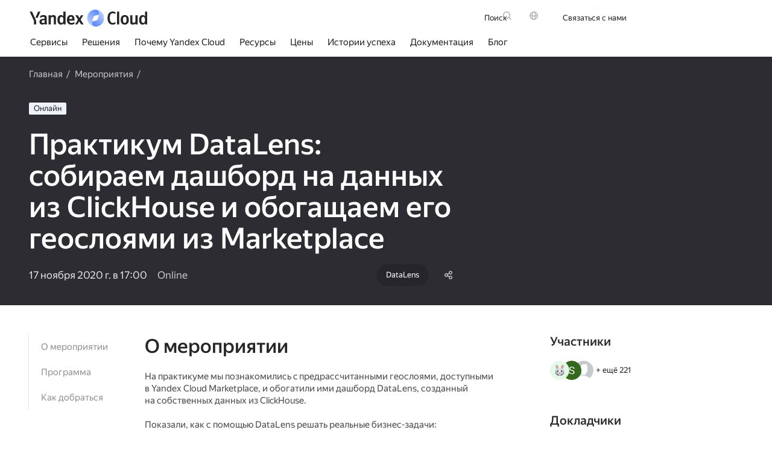

--- FILE ---
content_type: text/html; charset=utf-8
request_url: https://yandex.cloud/ru/events/278
body_size: 153859
content:
<!DOCTYPE html><html lang="ru-RU" class="desktop" prefix="searchCategory: https://ogp.me/ns/searchCategory# share: https://ogp.me/ns/share#"><head><link rel="icon" type="image/png" sizes="16x16" href="/favicon.png" nonce="QtosQlmFJ6Tgmg0ZrseVdg=="/><meta content="width=device-width, initial-scale=1.0" name="viewport"/><script nonce="QtosQlmFJ6Tgmg0ZrseVdg==">window.__DATA__ = {};</script><script nonce="QtosQlmFJ6Tgmg0ZrseVdg==">
        !function(e,n){if(e.Ya=e.Ya||{},Ya.Rum)throw new Error("Rum: interface is already defined");var t=e.performance,i=t&&t.timing&&t.timing.navigationStart||Ya.startPageLoad||+new Date,s=e.requestAnimationFrame,r=Ya.Rum={enabled:!!t,version:"6.1.5",vsStart:document.visibilityState,vsChanged:!1,vsChangeTime:1/0,_defTimes:[],_defRes:[],_deltaMarks:{},_markListeners:{},_onComplete:[],_onInit:[],_unsubscribers:[],_settings:{},_vars:{},_countersToExposeAsEvents:["2325","2616.85.1928","react.inited"],init:function(e,n){r._settings=e,r._vars=n},getTime:t&&t.now?function(){return t.now()}:Date.now?function(){return Date.now()-i}:function(){return new Date-i},time:function(e){r._deltaMarks[e]=[r.getTime()]},timeEnd:function(e,n){var t=r._deltaMarks[e];t&&0!==t.length&&t.push(r.getTime(),n)},sendTimeMark:function(e,n,t,i){void 0===n&&(n=r.getTime()),r._defTimes.push([e,n,i]),r.mark(e,n),-1!==r._countersToExposeAsEvents.indexOf(e)&&r.emit("metric:sent",{metricName:e,value:n,params:i})},sendDelta:function(e,n,t,i){var s,a=r._deltaMarks;a[e]||void 0===n||(s=i&&i.originalEndTime?i.originalEndTime:r.getTime(),a[e]=[s-n,s,t])},sendResTiming:function(e,n){r._defRes.push([e,n])},sendRaf:function(e){var n=r.getSetting("forcePaintTimeSending");if(s&&(n||r.isTimeAfterPageShow(r.getTime()))){var t="2616."+e;s((function(){r.getSetting("sendFirstRaf")&&r.sendTimeMark(t+".205"),s((function(){r.sendTimeMark(t+".1928")}))}))}},isVisibilityChanged:function(){return r.vsStart&&("visible"!==r.vsStart||r.vsChanged)},isTimeAfterPageShow:function(e){return"visible"===r.vsStart||r.vsChangeTime<e},mark:t&&t.mark?function(e,n){t.mark(e+(n?": "+n:""))}:function(){},getSetting:function(e){var n=r._settings[e];return null===n?null:n||""},on:function(e,n){if("function"==typeof n)return(r._markListeners[e]=r._markListeners[e]||[]).push(n),function(){if(r._markListeners[e]){var t=r._markListeners[e].indexOf(n);t>-1&&r._markListeners[e].splice(t,1)}}},sendTrafficData:function(){},finalizeLayoutShiftScore:function(){},finalizeLargestContentfulPaint:function(){},getLCPAdditionalParams:function(){},getCLSAdditionalParams:function(){},getINPAdditionalParams:function(){},getImageGoodnessAdditionalParams:function(){},_eventLisneters:{},_eventsBuffer:{},subscribe:function(e,n){if(!r.getSetting("noEvents"))return this._eventLisneters[e]=this._eventLisneters[e]||new Set,this._eventLisneters[e].add(n),function(){this.unsubscribe(e,n)}.bind(this)},unsubscribe:function(e,n){this._eventLisneters[e]&&this._eventLisneters[e].delete(n)},emit:function(e,n){r.getSetting("noEvents")||(this._eventLisneters[e]&&this._eventLisneters[e].forEach((function(e){e(n)})),this._eventsBuffer[e]=this._eventsBuffer[e]||[],this._eventsBuffer[e].push({type:e,event:n}))},getBufferedEvents:function(e){var n=this._eventsBuffer,t={};return Object.keys(n).forEach((function(i){-1!==e.indexOf(i)&&(t[i]=n[i])})),t}};function a(){Ya.Rum.vsChanged=!0,Ya.Rum.vsChangeTime=r.getTime(),removeEventListener("visibilitychange",a)}addEventListener("visibilitychange",a),r._onVisibilityChange=a}(window);

        !function(){if(window.PerformanceLongTaskTiming){var e=function(e,n){return(e=e.concat(n)).length>300&&(e=e.slice(e.length-300)),e},n="undefined"!=typeof PerformanceLongAnimationFrameTiming,t=n?["longtask","long-animation-frame"]:["longtask"];function r(){var r=Ya.Rum._tti={events:[],loafEvents:n?[]:void 0,eventsAfterTTI:[],fired:!1,observer:new PerformanceObserver((function(t){var o=t.getEntriesByType("longtask"),s=t.getEntriesByType("long-animation-frame");r.events=e(r.events,o),n&&(r.loafEvents=e(r.loafEvents,s)),r.fired&&(r.eventsAfterTTI=e(r.eventsAfterTTI,o))}))};r.observer.observe({entryTypes:t}),Ya.Rum._unsubscribers&&Ya.Rum._unsubscribers.push((function(){r.observer.disconnect()}))}r(),Ya.Rum._onInit.push(r)}}();

        Ya.Rum.observeDOMNode=window.IntersectionObserver?function(e,i,n){var t=this,o=Ya.Rum.getSetting("forcePaintTimeSending");!function r(){if(o||!t.isVisibilityChanged()){var s="string"==typeof i?document.querySelector(i):i;s?new IntersectionObserver((function(i,n){!o&&t.isVisibilityChanged()||(Ya.Rum.sendTimeMark(e),n.unobserve(s))}),n).observe(s):setTimeout(r,100)}}()}:function(){};

        !function(){var e,t,n,i=Ya.Rum,o=42,a=[];function s(){var n=a.join("\r\n");a=[],e=null,t&&g(t,n)}function g(e,t){if(!(navigator.sendBeacon&&n&&navigator.sendBeacon(e,t))){var o=Boolean(i.getSetting("sendCookie")),a=new XMLHttpRequest;a.open("POST",e),a.withCredentials=o,a.send(t)}}function r(n,c,u,l,d,S,m,v,f,h){var j=[n?"/reqid="+n:"",c?"/"+c.join("/"):"",u?"/path="+u:"",l?"/events="+l:"",d?"/slots="+d.join(";"):"",S?"/experiments="+S.join(";"):"",m?"/vars="+m:"","/cts="+(new Date).getTime(),f||"","/*"+(v||"")];h&&h!==t?g(h,j.join("")):(a.push(j.join("")),a.length<o?e=setTimeout(s,15):s(),i.sendToClck=r)}i.send=function(a,s,g,c,u,l,d,S){clearTimeout(e),t=i.getSetting("clck"),n=i.getSetting("beacon"),o=i.getSetting("maxBatchCounters")?i.getSetting("maxBatchCounters"):o,r(i.getSetting("reqid"),d,s,u,i.getSetting("slots"),i.getSetting("experiments"),g)}}();

        
        
        
        !function(n){if(!n.Ya||!Ya.Rum)throw new Error("Rum: interface is not defined");var e=Ya.Rum;e.getSetting=function(n){var t=e._settings[n];return null===t?null:t||""}}("undefined"!=typeof self?self:window);

        !function(e,r){var n={client:["690.2354",1e3,100,0],uncaught:["690.2361",100,10,0],external:["690.2854",100,10,0],script:["690.2609",100,10,0]},t={};r.ERROR_LEVEL={INFO:"info",DEBUG:"debug",WARN:"warn",ERROR:"error",FATAL:"fatal"},r._errorSettings={clck:"https://yandex.ru/clck/click",beacon:!0,project:"unknown",page:"",env:"",experiments:[],additional:{},platform:"",region:"",dc:"",host:"",service:"",level:"",version:"",yandexuid:"",loggedin:!1,coordinates_gp:"",referrer:!0,preventError:!1,unhandledRejection:!1,traceUnhandledRejection:!1,uncaughtException:!0,debug:!1,limits:{},silent:{},filters:{},pageMaxAge:864e6,initTimestamp:+new Date};var o=!1;function a(e,r){for(var n in r)r.hasOwnProperty(n)&&(e[n]=r[n]);return e}function i(e){return"boolean"==typeof e&&(e=+e),"number"==typeof e?e+"":null}r.initErrors=function(n){var t=a(r._errorSettings,n);o||(t.uncaughtException&&function(){var n=r._errorSettings;if(e.addEventListener)e.addEventListener("error",s),n.resourceFails&&e.addEventListener("error",l,!0),"Promise"in e&&n.unhandledRejection&&e.addEventListener("unhandledrejection",function(e){var n,t,o=e.reason,a={};o&&(o.stack&&o.message?(n=o.message,t=o.stack):(n=String(o),t=r._parseTraceablePromiseStack(e.promise),"[object Event]"===n?n="event.type: "+o.type:"[object Object]"===n&&(a.unhandledObject=o)),o.target&&o.target.src&&(a.src=o.target.src),s({message:"Unhandled rejection: "+n,stack:t,additional:a}))});else{var t=e.onerror;e.onerror=function(e,r,n,o,a){s({error:a||new Error(e||"Empty error"),message:e,lineno:n,colno:o,filename:r}),t&&t.apply(this,arguments)}}}(),t.unhandledRejection&&t.traceUnhandledRejection&&r._traceUnhandledRejection&&r._traceUnhandledRejection(),o=!0)},r.updateErrors=function(e){a(r._errorSettings,e)},r.updateAdditional=function(e){r._errorSettings.additional=a(r._errorSettings.additional||{},e)},r._handleError=function(e,o,i){var s,l,c=r._errorSettings;if(c.preventError&&e.preventDefault&&e.preventDefault(),o)s=e,l="client";else{s=r._normalizeError(e),l=s.type;var d=c.onError;"function"==typeof d&&d(s);var u=c.transform;if("function"==typeof u&&(s=u(s)),!s)return;s.settings&&(i=s.settings)}var g=+new Date,f=c.initTimestamp,p=c.pageMaxAge;if(!(-1!==p&&f&&f+p<g)){var m=n[l][1];"number"==typeof c.limits[l]&&(m=c.limits[l]);var v=n[l][2];"number"==typeof c.silent[l]&&(v=c.silent[l]);var h=n[l][3];if(h<m||-1===m){s.path=n[l][0];var E=r._getErrorData(s,{silent:h<v||-1===v?"no":"yes",isCustom:Boolean(o)},a(a({},c),i)),_=function(e){t[s.message]=!1,r._sendError(e.path,e.vars),n[l][3]++}.bind(this,E);if(void 0===c.throttleSend)_();else{if(t[s.message])return;t[s.message]=!0,setTimeout(_,c.throttleSend)}}}},r._getReferrer=function(r){var n=r.referrer,t=typeof n;return"function"===t?n():"string"===t&&n?n:!1!==n&&e.location?e.location.href:void 0},r.getErrorSetting=function(e){return r._errorSettings[e]},r._buildExperiments=function(e){return e instanceof Array?e.join(";"):""},r._buildAdditional=function(e,r){var n="";try{var t=a(a({},e),r);0!==Object.keys(t).length&&(n=JSON.stringify(t))}catch(e){}return n},r._getErrorData=function(n,t,o){t=t||{};var a=r._buildExperiments(o.experiments),s=r._buildAdditional(o.additional,n.additional),l={"-stack":n.stack,"-url":n.file,"-line":n.line,"-col":n.col,"-block":n.block,"-method":n.method,"-msg":n.message,"-env":o.env,"-external":n.external,"-externalCustom":n.externalCustom,"-project":o.project,"-service":n.service||o.service,"-page":n.page||o.page,"-platform":o.platform,"-level":n.level,"-experiments":a,"-version":o.version,"-region":o.region,"-dc":o.dc,"-host":o.host,"-yandexuid":o.yandexuid,"-loggedin":o.loggedin,"-coordinates_gp":n.coordinates_gp||o.coordinates_gp,"-referrer":r._getReferrer(o),"-source":n.source,"-sourceMethod":n.sourceMethod,"-type":t.isCustom?n.type:"","-additional":s,"-adb":i(Ya.blocker)||i(o.blocker),"-cdn":e.YaStaticRegion,"-ua":navigator.userAgent,"-silent":t.silent,"-ts":+new Date,"-init-ts":o.initTimestamp};return o.debug&&e.console&&console[console[n.level]?n.level:"error"]("[error-counter] "+n.message,l,n.stack),{path:n.path,vars:l}},r._baseNormalizeError=function(e){var r=(e=e||{}).error,n=e.filename||e.fileName||"",t=r&&r.stack||e.stack||"",o=e.message||"",a=r&&r.additional||e.additional;return{file:n,line:e.lineno||e.lineNumber,col:e.colno||e.colNumber,stack:t,message:o,additional:a}},r._normalizeError=function(e){var n=r._baseNormalizeError(e),t="uncaught",o=r._isExternalError(n.file,n.message,n.stack),a="",i="";return o.hasExternal?(t="external",a=o.common,i=o.custom):/^Script error\.?$/.test(n.message)&&(t="script"),n.external=a,n.externalCustom=i,n.type=t,n},r._createVarsString=function(e){var r=[];for(var n in e)e.hasOwnProperty(n)&&(e[n]||0===e[n])&&r.push(n+"="+encodeURIComponent(e[n]).replace(/\*/g,"%2A"));return r.join(",")},r._sendError=function(e,n){r.send(null,e,r._createVarsString(n),null,null,null,null)};var s=function(e){r._handleError(e,!1)},l=function(e){var n=e.target;if(n){var t=n.srcset||n.src;if(t||(t=n.href),t){var o=n.tagName||"UNKNOWN";r.logError({message:o+" load error",additional:{src:t}})}}};r._parseTraceablePromiseStack=function(){}}("undefined"!=typeof self?self:window,Ya.Rum);

        !function(e){var r={url:{0:/(miscellaneous|extension)_bindings/,1:/^chrome:/,2:/kaspersky-labs\.com\//,3:/^(?:moz|chrome|safari)-extension:\/\//,4:/^file:/,5:/^resource:\/\//,6:/webnetc\.top/,7:/local\.adguard\.com/},message:{0:/__adgRemoveDirect/,1:/Content Security Policy/,2:/vid_mate_check/,3:/ucapi/,4:/Access is denied/i,5:/^Uncaught SecurityError/i,6:/__ybro/,7:/__show__deepen/,8:/ntp is not defined/,9:/Cannot set property 'install' of undefined/,10:/NS_ERROR/,11:/Error loading script/,12:/^TypeError: undefined is not a function$/,13:/__firefox__\.(?:favicons|metadata|reader|searchQueryForField|searchLoginField)/},stack:{0:/(?:moz|chrome|safari)-extension:\/\//,1:/adguard.*\.user\.js/i}};function n(e,r){if(e&&r){var n=[];for(var o in r)if(r.hasOwnProperty(o)){var i=r[o];"string"==typeof i&&(i=new RegExp(i)),i instanceof RegExp&&i.test(e)&&n.push(o)}return n.join("_")}}function o(e,o){var i,a=[];for(var t in r)r.hasOwnProperty(t)&&(i=n(e[t],o[t]))&&a.push(t+"~"+i);return a.join(";")}e._isExternalError=function(n,i,a){var t=e._errorSettings.filters||{},s={url:(n||"")+"",message:(i||"")+"",stack:(a||"")+""},c=o(s,r),u=o(s,t);return{common:c,custom:u,hasExternal:!(!c&&!u)}}}(Ya.Rum);

        !function(){"use strict";var e;(e=Ya.Rum).logError=function(r,o,s){r=r||{},"string"!=typeof o&&void 0!==o||((o=new Error(o)).justCreated=!0);var a=r.message||"",t=e._baseNormalizeError(o);t.message&&!r.ignoreErrorMessage&&(a&&(a+="; "),a+=t.message),t.message=a||"Empty error";for(var g=["service","source","type","block","additional","level","page","method","sourceMethod","coordinates_gp"],i=0;i<g.length;i++){var n=g[i];r[n]?t[n]=r[n]:o&&o[n]&&(t[n]=o[n])}e._handleError(t,!0,s)}}();

        !function(){"use strict";var t;(t=Ya.Rum).logAjaxError=function(a,i,o,n){a.type="network",a.additional=a.additional||{},"timeout"===o?a.additional.timeout=1:i.status&&(a.additional.status=i.status),t.logError(a,n)}}();

        !function(){"use strict";var t,e;t=Ya.Rum,e="__RumTraceablePromise",t._parseTraceablePromiseStack=function(t){if(t&&t.__stack){for(var r=t.__stack.split("\n"),n=[],o=0;o<r.length;o++)-1===r[o].indexOf(e)&&n.push(r[o].trim());return n.join("\n")}},t._traceUnhandledRejection=function(){if("Promise"in window&&window.Promise.name!==e){var t=window.Promise;try{r.prototype=t.prototype,r.prototype.constructor=r,Object.setPrototypeOf(r,t),Object.defineProperty(r,"name",{value:e}),window.Promise=r}catch(t){}}function r(r){var n,o,i=new t(function(t,e){n=t,o=e});i.__stack=new Error(e).stack;try{r(n,o)}catch(t){o(t)}return i}}}();


        window.Ya.Rum.init({"sendClientUa":true,"sendUrlInResTiming":true,"sendFirstRaf":true,"beacon":true,"clck":"https://yandex.ru/clck/click","slots":[],"reqid":"f97e698270f22fb83c9ebb0f5bc16140"}, {"287":"10000","rum_id":"cloud.cloud-www.prod.external.desktop","-project":"cloud-www","-page":"ru/events/278","-env":"production","-version":"v1049.0-r18552178","-platform":"desktop"});
        window.Ya.Rum.initErrors({"project":"cloud-www","env":"production","region":10000,"version":"v1049.0-r18552178","platform":"desktop","additional":{"installation":"russia.prod"},"uncaughtException":true,"unhandledRejection":true});

        !function(){var e=Ya.Rum,n=!window.BigInt||!("PerformanceObserver"in window);function t(n){e._unsubscribers.push(n)}function i(e,i,o){if(!n){var a=o||{};if(e){a.type=e,a.hasOwnProperty("buffered")||(a.buffered=!0);var s=new PerformanceObserver((function(e,n){return i(e.getEntries(),n)}));return r((function(){try{s.observe(a)}catch(e){return void console.error(e.message)}t((function(){s.disconnect()}))}),0),s}throw new Error("PO without type field is forbidden")}}function r(e,n){var i=setTimeout(e,n);return t((function(){clearInterval(i)})),i}function o(e,n,i){addEventListener(e,n,i),t((function(){removeEventListener(e,n,i)}))}function a(e,n,t){o("visibilitychange",(function i(){if("hidden"===document.visibilityState){try{t||(removeEventListener("visibilitychange",i),e.disconnect())}catch(e){}n()}})),o("beforeunload",n)}function s(e,n){return"string"==typeof e?encodeURIComponent(e):Math.round(1e3*(e-(n||0)))/1e3}function u(e){if(!e)return"";var n=(e.tagName||"").toLowerCase(),t=e.className&&void 0!==e.className.baseVal?e.className.baseVal:e.className;return n+(t?(" "+t).replace(/\s+/g,"."):"")}function c(e){function n(){removeEventListener("DOMContentLoaded",n),removeEventListener("load",n),e()}"loading"===document.readyState?(o("DOMContentLoaded",n),o("load",n)):e()}function d(n){e._onComplete.push(n)}function f(){return e._periodicTasks}function l(){var n=e._vars;return Object.keys(n).map((function(e){return e+"="+encodeURIComponent(n[e]).replace(/\*/g,"%2A")}))}var m={connectEnd:2116,connectStart:2114,decodedBodySize:2886,domComplete:2124,domContentLoadedEventEnd:2131,domContentLoadedEventStart:2123,domInteractive:2770,domLoading:2769,domainLookupEnd:2113,domainLookupStart:2112,duration:2136,encodedBodySize:2887,entryType:2888,fetchStart:2111,initiatorType:2889,loadEventEnd:2126,loadEventStart:2125,nextHopProtocol:2890,redirectCount:1385,redirectEnd:2110,redirectStart:2109,requestStart:2117,responseEnd:2120,responseStart:2119,secureConnectionStart:2115,startTime:2322,transferSize:2323,type:76,unloadEventEnd:2128,unloadEventStart:2127,workerStart:2137};function v(e,n){Object.keys(m).forEach((function(t){if(t in n){var i=n[t];(i||0===i)&&e.push(m[t]+"="+s(i))}}))}var g,p,h,y,S,T="690.2096.2877",b="690.2096.207",w="690.2096.2044",E=3,C=e.getSetting("savedDeltasLimit")||0,k=document.createElement("link"),L=window.performance||{},_="function"==typeof L.getEntriesByType,M=0;function P(n,t,i,r,o){void 0===t&&(t=e.getTime()),void 0!==i&&!0!==i||e.mark(n,t);var a=O(n);if(a.push("207="+s(t)),N(a,r)){R(b,a,o&&o.force),g[n]=g[n]||[],g[n].push(t);var u=e._markListeners[n];u&&u.length&&u.forEach((function(e){e(t)})),-1!==e._countersToExposeAsEvents.indexOf(n)&&e.emit("metric:sent",{metricName:n,value:t,params:r})}}function O(n){return S.concat([e.isVisibilityChanged()?"-vsChanged=1":"","1701="+n,e.ajaxStart&&"1201.2154="+s(e.ajaxStart),e.ajaxComplete&&"1201.2052="+s(e.ajaxComplete)])}function I(){y=l(),e.getSetting("sendClientUa")&&y.push("1042="+encodeURIComponent(navigator.userAgent))}function x(){var e=window.performance&&window.performance.timing&&window.performance.timing.navigationStart;S=y.concat(["143.2129="+e])}function N(e,n){if(n){if(n.isCanceled&&n.isCanceled())return!1;var t=e.reduce((function(e,n,t){return"string"==typeof n&&(e[n.split("=")[0]]=t),e}),{});Object.keys(n).forEach((function(i){if("function"!=typeof n[i]){var r=t[i],o=i+"="+n[i];void 0===r?e.push(o):e[r]=o}}))}return!0}function R(n,t,i){var r=encodeURIComponent(window.YaStaticRegion||"unknown");t.push("-cdn="+r);var o=t.filter(Boolean).join(",");e.send(null,n,o,void 0,void 0,void 0,void 0,i)}function j(e,n,t){R(e,D().concat(n),t)}function A(n,t){var i=h[n];i&&0!==i.length&&(i.push(e.getTime(),t),B(n))}function B(n,t,i,r){var o,a,u,c=h[n];if(void 0!==t?o=(a=r&&r.originalEndTime?r.originalEndTime:e.getTime())-t:c&&(o=c[0],a=c[1],u=c[2]),void 0!==o&&void 0!==a){var d=O(n);d.push("207.2154="+s(o),"207.1428="+s(a),"2877="+s(a-o)),N(d,i)&&N(d,u)&&(R(T,d,r&&r.force),M<C&&(p[n]=p[n]||[],p[n].push(a-o),M++),delete h[n])}}function z(e,n){if(!_)return n(null);k.href=e;var t=0,i=100,o=k.href;r((function e(){var a=L.getEntriesByName(o);if(a.length)return n(a);t++<E?(r(e,i),i+=i):n(null)}),0)}function V(e,n){z(n,(function(t){t&&U(e,t[t.length-1],n)}))}function U(n,t,i){var r=O(n);e.getSetting("sendUrlInResTiming")&&r.push("13="+encodeURIComponent(i)),v(r,t),R(w,r)}function D(){return y}var F={bluetooth:2064,cellular:2065,ethernet:2066,none:1229,wifi:2067,wimax:2068,other:861,unknown:836,0:836,1:2066,2:2067,3:2070,4:2071,5:2768},W=navigator.connection;function H(e){W&&e.push("2437="+(F[W.type]||2771),void 0!==W.downlinkMax&&"2439="+W.downlinkMax,W.effectiveType&&"2870="+W.effectiveType,void 0!==W.rtt&&"rtt="+W.rtt,void 0!==W.downlink&&"dwl="+W.downlink)}var Q,Y,q,G,J,$,K,X="690.2096.4004",Z=!1,ee=1/0,ne=1/0,te=("layout-shift",Boolean(window.PerformanceObserver&&window.PerformanceObserver.supportedEntryTypes&&-1!==window.PerformanceObserver.supportedEntryTypes.indexOf("layout-shift"))?0:null);function ie(){G>Q&&(Q=G,Y=q,e.emit("metric:observed",{metricName:X,value:Q,params:{clsEntries:Y,target:re(Y)}}))}function re(e){var n;if(!e)return null;var t=null;if((n=e.reduce((function(e,n){return e&&e.value>n.value?e:n})))&&n.sources&&n.sources.length){for(var i=0;i<n.sources.length;i++){var r=n.sources[i];if(r.node&&1===r.node.nodeType){t=r;break}}t=t||n.sources[0]}return t}function oe(e){null==Q&&(Q=0);for(var n=0;n<e.length;n++){var t=e[n];t.hadRecentInput||(G&&t.startTime-q[q.length-1].startTime<ee&&t.startTime-q[0].startTime<ne?(G+=t.value,q.push(t)):(ie(),G=t.value,q=[t]))}ie()}function ae(){Q=te,Y=null,q=null,G=null,Z=!1}function se(n){if(null!=Q&&!Z){e.getSetting("enableContinuousCollection")||(Z=!0);var t=Math.round(1e6*Q)/1e6,i=re(Y),r=["s="+t];r.push("target="+u(i&&i.node));var o=e.getCLSAdditionalParams(i);o&&N(r,o),j(X,r,n),e.emit("metric:sent",{metricName:X,value:Q,params:{clsEntries:q,target:i}})}}function ue(n){var t=n[n.length-1];J=t.renderTime||t.loadTime,$=t,e.emit("metric:observed",{metricName:"largest-contentful-paint",value:J,params:{entry:t}}),K||(P("largest-loading-elem-paint",J),K=!0)}function ce(n){if(null!=J){var t=e.getLCPAdditionalParams($);P("largest-contentful-paint",J,!1,t,n&&{force:!0}),e.emit("metric:sent",{metricName:"largest-contentful-paint",value:J,params:{additionalParams:t,entry:$}}),J=null,$=null}}var de={"first-paint":2793,"first-contentful-paint":2794},fe=Object.keys(de).length,le={},me=window.performance||{},ve="function"==typeof me.getEntriesByType,ge=0;function pe(){if(ve&&(e.getSetting("forcePaintTimeSending")||!e.isVisibilityChanged()))for(var n=me.getEntriesByType("paint"),t=0;t<n.length;t++){var i=n[t],r=de[i.name];if(r&&!le[i.name]){le[i.name]=!0,ge++;var o="1926."+r;P(o,i.startTime),e.emit("metric:sent",{metricName:o,value:i.startTime})}}}var he=3e3,ye=1;function Se(){return e._tti.events||[]}function Te(){return e._tti.loafEvents}function be(){return e._tti}function we(n){return n?n===e.getPageUrl()?"<page>":n.replace(/\?.*$/,""):n}function Ee(n,t,i){if(be()){var r=e.getTime(),o="undefined"!=typeof PerformanceLongAnimationFrameTiming&&e.getSetting("sendLongAnimationFrames");Ce((function(a){var u,c={2796.2797:ke(Se(),t),689.2322:s(r)};if(o){var d=function(e){var n=Te();if(n)return e?n.filter((function(n){return n.startTime+n.duration>=e})):n}(t);d&&(c["loaf.2797"]=ke(d,void 0,{useName:!1}),1===e.getSetting("longAnimationFramesMode")&&(c["-additional"]=encodeURIComponent(JSON.stringify({loaf:(u=d,u.map(Le))}))))}i&&Object.keys(i).forEach((function(e){c[e]=i[e]}));var f=n||"2795";P(n||"2795",a,!0,c,{force:Boolean(o)}),e.emit("metric:sent",{metricName:f,value:a,params:{additionalParams:c}}),e._tti.fired=!0}),t)}}function Ce(n,t){var i=(arguments.length>2&&void 0!==arguments[2]?arguments[2]:{}).mode,o=void 0===i?ye:i;be()&&(t||(t=e.getTime()),function i(){var a,s=t,u=e.getTime(),c=o===ye?Se():Te()||[],d=c.length;0!==d&&(a=c[d-1],s=Math.max(s,Math.floor(a.startTime+a.duration))),u-s>=he?n(s):r(i,1e3)}())}function ke(e,n){var t=(arguments.length>2&&void 0!==arguments[2]?arguments[2]:{}).useName,i=void 0===t||t;return n=n||0,(e=e||[]).filter((function(e){return n-e.startTime<=50})).map((function(e){var n=Math.floor(e.startTime),t=Math.floor(n+e.duration);return i?(e.name?e.name.split("-").map((function(e){return e[0]})).join(""):"u")+"-"+n+"-"+t:n+"-"+t})).join(".")}function Le(e){var n=e.blockingDuration,t=e.duration,i=e.firstUIEventTimestamp,r=e.renderStart,o=e.scripts,a=e.startTime,s=e.styleAndLayoutStart;return[Math.round(a),Math.round(t),o.map(_e),Math.round(n),Math.round(i),Math.round(r),Math.round(s)]}function _e(e){var n=e.invoker,t=e.sourceUrl,i=e.sourceFunctionName,r=e.sourceCharPosition,o=e.startTime,a=e.duration,s=e.windowAttribution,u=e.executionStart,c=e.forcedStyleAndLayoutDuration,d=e.pauseDuration;return[we(n),we(t),i,r,Math.round(o),Math.round(a),s,Math.round(u),Math.round(c),Math.round(d)]}var Me="690.2096.361",Pe=document.createElement("a"),Oe=0,Ie={};function xe(e){var n=e.transferSize;if(null!=n){Pe.href=e.name;var t=Pe.pathname;if(0!==t.indexOf("/clck")){var i=t.lastIndexOf("."),r="";return-1!==i&&t.lastIndexOf("/")<i&&t.length-i<=5&&(r=t.slice(i+1)),{size:n,domain:Pe.hostname,extension:r}}}}function Ne(){var n=e.getSetting("maxTrafficCounters")||250;if(Oe>=n)return!1;for(var t=Object.keys(Ie),i="",r=0;r<t.length;r++){var o=t[r],a=Ie[o];i+=encodeURIComponent(o)+"!"+a.count+"!"+a.size+";"}return i.length&&(Oe++,j(Me,["d="+i,"t="+s(e.getTime())])),Ie={},Oe<n}d(Ne);var Re="690.1033",je={visible:1,hidden:2,prerender:3},Ae=window.performance||{},Be=Ae.navigation||{},ze=Ae.timing||{},Ve=ze.navigationStart;function Ue(){var n=ze.domContentLoadedEventStart,t=ze.domContentLoadedEventEnd;if(0!==n||0!==t){var i=0===ze.responseStart?Ve:ze.responseStart,o=0===ze.domainLookupStart?Ve:ze.domainLookupStart,a=["2129="+Ve,"1036="+(o-Ve),"1037="+(ze.domainLookupEnd-ze.domainLookupStart),"1038="+(ze.connectEnd-ze.connectStart),ze.secureConnectionStart&&"1383="+(ze.connectEnd-ze.secureConnectionStart),"1039="+(ze.responseStart-ze.connectEnd),"1040="+(ze.responseEnd-i),"1040.906="+(ze.responseEnd-o),"1310.2084="+(ze.domLoading-i),"1310.2085="+(ze.domInteractive-i),"1310.1309="+(t-n),"1310.1007="+(n-i),navigator.deviceMemory&&"3140="+navigator.deviceMemory,navigator.hardwareConcurrency&&"3141="+navigator.hardwareConcurrency];Object.keys(m).forEach((function(e){e in ze&&ze[e]&&a.push(m[e]+"="+s(ze[e],Ve))})),e.vsStart?(a.push("1484="+(je[e.vsStart]||2771)),e.vsChanged&&a.push("1484.719=1")):a.push("1484="+je.visible),Be&&(Be.redirectCount&&a.push("1384.1385="+Be.redirectCount),1!==Be.type&&2!==Be.type||a.push("770.76="+Be.type)),H(a),j(Re,a)}else r(Ue,50)}var De="690.2096.2892",Fe=window.performance||{},We="function"==typeof Fe.getEntriesByType;if(!e)throw new Error("Rum: interface is not included");if(e.enabled){function He(){g={},p={},M=0,h=e._deltaMarks,I(),x(),e.ajaxStart=0,e.ajaxComplete=0,c(Ye)}function Qe(){var n;e.sendTimeMark=P,e.sendResTiming=V,e.sendTiming=U,e.timeEnd=A;var t=e._defRes;for(n=0;n<t.length;n++)V(t[n][0],t[n][1]);e._defRes=[];var i=e._defTimes;for(n=0;n<i.length;n++)P(i[n][0],i[n][1],!1,i[n][2]);e._defTimes=[],Object.keys(h).forEach((function(e){B(e)}))}function Ye(){var n=window.performance&&window.performance.timing&&window.performance.timing.navigationStart,t=e.getSetting("skipTiming");n&&r((function(){Qe(),t||Ue(),e.getSetting("disableFCP")||(pe(),ge<fe&&i("paint",(function(e,n){pe(),n&&n.disconnect()}),{buffered:!0})),e.getSetting("sendAutoElementTiming")&&(!window.PerformanceObserver||!e.getSetting("forcePaintTimeSending")&&e.isVisibilityChanged()||i("element",(function(e){for(var n=0;n<e.length;n++){var t=e[n];P("element-timing."+t.identifier,t.startTime)}}))),o("pageshow",Je),Ee(),"complete"===document.readyState?qe({skipTimingApi:t}):o("load",qe.bind(void 0,{skipTimingApi:t}))}),0)}function qe(n){var r,s;e.getSetting("disableOnLoadTasks")||(removeEventListener("load",qe),n.skipTimingApi||function(){if(We){var e=Fe.getEntriesByType("navigation")[0];if(e){var n=[];v(n,e),H(n);var t=Fe.getEntriesByName("yndxNavigationSource")[0];t&&n.push("2091.186="+t.value);var i=Fe.getEntriesByName("yndxNavigationToken","yndxEntry")[0];i&&n.push("2091.3649="+i.value),j(De,n)}}}(),(s=e.getSetting("periodicStatsIntervalMs"))||null===s||(s=15e3),s&&(r=setInterval($e,s),t((function(){clearInterval(r)})),Ge=r),o("beforeunload",$e),function(){if(window.PerformanceObserver){Ie={},Oe=0;var e=function(e){!function(e){if(e&&e.length)for(var n=Ie,t=0;t<e.length;t++){var i=xe(e[t]);if(i){var r=i.domain+"-"+i.extension,o=n[r]=n[r]||{count:0,size:0};o.count++,o.size+=i.size}}}(e)};i("resource",e),i("navigation",e),f().push(Ne)}}(),e.getSetting("disableFID")||i("first-input",(function(n,t){var i=n[0];if(i){var r=i.processingStart,o={duration:i.duration,js:i.processingEnd-r,name:i.name};i.target&&(o.target=u(i.target));var a=r-i.startTime;B("first-input",a,o),e.emit("metric:sent",{metricName:"first-input",value:a,params:{additionalParams:o}}),t.disconnect()}}),{buffered:!0}),e.getSetting("disableCLS")||window.PerformanceObserver&&(d(se),d(ae),Q=te,Y=null,q=null,G=null,ee=e.getSetting("clsWindowGap")||ee,ne=e.getSetting("clsWindowSize")||ne,a(i("layout-shift",oe),(function(){return se(!0)}),!0)),e.getSetting("disableLCP")||!window.PerformanceObserver||!e.getSetting("forcePaintTimeSending")&&e.isVisibilityChanged()||(d(ce),J=null,$=null,K=!1,a(i("largest-contentful-paint",ue),(function(){return ce(!0)}),!1)))}var Ge;function Je(e){e.persisted&&P("bfcache")}function $e(){var e=!1;f().forEach((function(n){n()&&(e=!0)})),e||clearInterval(Ge)}d(Qe),e.destroy=function(n){var t=e._unsubscribers;n.shouldComplete&&e.completeSession(!0),e._onComplete=[];for(var i=0;i<t.length;i++)t[i]();removeEventListener("visibilitychange",e._onVisibilityChange),e._unsubscribers=[],e._periodicTasks=[],e._markListeners={},e._deltaMarks={}},e.restart=function(n,t,i){e.destroy({shouldComplete:i}),e.init(n,t),addEventListener("visibilitychange",e._onVisibilityChange),He(),function(){for(var n=0;n<e._onInit.length;n++)e._onInit[n]()}()},e.setVars=function(n){Object.keys(n).forEach((function(t){e._vars[t]=n[t]})),I(),x()},e.completeSession=function(n){for(var t=e._onComplete,i=0;i<t.length;i++)t[i](n)},He(),e._periodicTasks=[],e.sendHeroElement=function(e){P("2876",e)},e.getPageUrl=function(){return window.location.href},e._subpages={},e.makeSubPage=function(n,t){var i=e._subpages[n];e._subpages[n]=void 0===i?i=0:++i;var r=!1;return{689.2322:s(void 0!==t?t:e.getTime()),2924:n,2925:i,isCanceled:function(){return r},cancel:function(){r=!0}}},e.getTimeMarks=function(){return g},e.getDeltas=function(){return p},e.getVarsList=l,e.getResourceTimings=z,e.pushConnectionTypeTo=H,e.pushTimingTo=v,e.normalize=s,e.sendCounter=R,e.sendDelta=B,e.onReady=c,e.getSelector=u,e.getSetting("disableCLS")||(e.finalizeLayoutShiftScore=se),e.getSetting("disableLCP")||(e.finalizeLargestContentfulPaint=ce),e.sendTrafficData=Ne,e._getCommonVars=D,e._addListener=o,e._observe=i,e._timeout=r,e.sendTTI=Ee,e._getLongtasksStringValue=ke,e.onQuietWindow=Ce,e.sendBFCacheTimeMark=Je}else e.getSetting=function(){return""},e.getVarsList=function(){return[]},e.getResourceTimings=e.completeSession=e.pushConnectionTypeTo=e.pushTimingTo=e.normalize=e.sendCounter=e.destroy=e.restart=e.setVars=e.completeSession=e.sendDelta=e.sendTimeMark=e.sendResTiming=e.sendTiming=e.sendTTI=e.makeSubPage=e.sendHeroElement=e.onReady=e.onQuietWindow=function(){}}();

    </script><meta charSet="utf-8"/><meta name="viewport" content="width=device-width, initial-scale=1.0, maximum-scale=1.0"/><meta name="referrer" content="no-referrer-when-downgrade"/><link rel="icon" href="https://storage.yandexcloud.net/cloud-www-assets/region-assets/ru/favicon/favicon.ico" sizes="any"/><link type="image/x-icon" rel="shortcut icon" href="https://storage.yandexcloud.net/cloud-www-assets/region-assets/ru/favicon/favicon.ico"/><link type="image/png" sizes="16x16" rel="icon" href="https://storage.yandexcloud.net/cloud-www-assets/region-assets/ru/favicon/favicon-16x16.png"/><link type="image/png" sizes="32x32" rel="icon" href="https://storage.yandexcloud.net/cloud-www-assets/region-assets/ru/favicon/favicon-32x32.png"/><link type="image/png" sizes="120x120" rel="icon" href="https://storage.yandexcloud.net/cloud-www-assets/region-assets/ru/favicon/favicon-120x120.png"/><link type="image/png" sizes="192x192" rel="icon" href="https://storage.yandexcloud.net/cloud-www-assets/region-assets/ru/favicon/favicon-192x192.png"/><link type="image/png" sizes="76x76" rel="apple-touch-icon" href="https://storage.yandexcloud.net/cloud-www-assets/region-assets/ru/favicon/favicon-76x76.png"/><link type="image/png" sizes="152x152" rel="apple-touch-icon" href="https://storage.yandexcloud.net/cloud-www-assets/region-assets/ru/favicon/favicon-152x152.png"/><link type="image/png" sizes="180x180" rel="apple-touch-icon" href="https://storage.yandexcloud.net/cloud-www-assets/region-assets/ru/favicon/favicon-180x180.png"/><base data-react-helmet="true" href="https://yandex.cloud/ru/events/278"/><title data-react-helmet="true">Практикум DataLens: собираем дашборд на данных из ClickHouse и обогащаем его геослоями из Marketplace | Yandex Cloud - Мероприятия и вебинары</title><meta data-react-helmet="true" name="msvalidate.01" content="9EB2C8982D67B19699453B936D2D4A32"/><meta data-react-helmet="true" itemProp="name" content="Практикум DataLens: собираем дашборд на данных из ClickHouse и обогащаем его геослоями из Marketplace"/><meta data-react-helmet="true" itemProp="description" content="Познакомились c предрассчитанными геослоями, доступными в Cloud Marketplace, и обогатили ими дашборд DataLens, созданный на собственных данных из ClickHouse."/><meta data-react-helmet="true" itemProp="image" content="https://yandex.cloud/api/image-generator/generate?url=https:%2F%2Fyandex.cloud%2Fru%2Fimage-generator%2Fru%2Fevents%2F278&amp;width=1280&amp;height=640"/><meta data-react-helmet="true" property="og:type" content="website"/><meta data-react-helmet="true" property="og:url" content="https://yandex.cloud/ru/events/278"/><meta data-react-helmet="true" property="og:title" content="Практикум DataLens: собираем дашборд на данных из ClickHouse и обогащаем его геослоями из Marketplace"/><meta data-react-helmet="true" property="og:description" content="Познакомились c предрассчитанными геослоями, доступными в Cloud Marketplace, и обогатили ими дашборд DataLens, созданный на собственных данных из ClickHouse."/><meta data-react-helmet="true" property="og:image" content="https://yandex.cloud/api/image-generator/generate?url=https:%2F%2Fyandex.cloud%2Fru%2Fimage-generator%2Fru%2Fevents%2F278&amp;width=1280&amp;height=640"/><meta data-react-helmet="true" property="og:locale" content="ru-RU"/><meta data-react-helmet="true" name="twitter:card" content="summary_large_image"/><meta data-react-helmet="true" name="twitter:title" content="Практикум DataLens: собираем дашборд на данных из ClickHouse и обогащаем его геослоями из Marketplace"/><meta data-react-helmet="true" name="twitter:description" content="Познакомились c предрассчитанными геослоями, доступными в Cloud Marketplace, и обогатили ими дашборд DataLens, созданный на собственных данных из ClickHouse."/><meta data-react-helmet="true" name="twitter:image" content="https://yandex.cloud/api/image-generator/generate?url=https:%2F%2Fyandex.cloud%2Fru%2Fimage-generator%2Fru%2Fevents%2F278&amp;width=1280&amp;height=640"/><meta data-react-helmet="true" property="article:published_time" content="2020-10-23T10:56:51.586Z"/><meta data-react-helmet="true" property="article:modified_time" content="2020-11-23T11:22:42.247Z"/><meta data-react-helmet="true" property="share:title" content="Практикум DataLens: собираем дашборд на данных из ClickHouse и обогащаем его геослоями из Marketplace"/><meta data-react-helmet="true" property="share:subtitle" content="17 ноября 2020"/><meta data-react-helmet="true" property="share:content_image" content="https://yc-www-community-images.storage.yandexcloud.net/181110_Yandex3392.jpg"/><meta data-react-helmet="true" property="share:tag" content="Мероприятия"/><meta data-react-helmet="true" property="share:sharing_schema" content="event-share"/><meta data-react-helmet="true" property="article:tag" content="DataLens"/><meta data-react-helmet="true" name="description" content="Познакомились c предрассчитанными геослоями, доступными в Cloud Marketplace, и обогатили ими дашборд DataLens, созданный на собственных данных из ClickHouse."/><link data-react-helmet="true" rel="canonical" href="https://yandex.cloud/ru/events/278"/><link data-react-helmet="true" rel="alternate" hrefLang="ru-RU" href="https://yandex.cloud/ru/events/278"/><link data-react-helmet="true" rel="alternate" hrefLang="ru-KZ" href="https://yandex.cloud/ru-kz/events/278"/><link data-react-helmet="true" rel="alternate" hrefLang="ru-RU" type="application/rss+xml" href="https://yandex.cloud/ru/feed.rss"/><link data-react-helmet="true" rel="alternate" hrefLang="ru-KZ" type="application/rss+xml" href="https://yandex.cloud/ru-kz/feed.rss"/><link data-react-helmet="true" rel="alternate" hrefLang="en" type="application/rss+xml" href="https://yandex.cloud/en/feed.rss"/><link data-react-helmet="true" rel="alternate" hrefLang="ru-RU" type="application/atom+xml" href="https://yandex.cloud/ru/feed.atom"/><link data-react-helmet="true" rel="alternate" hrefLang="ru-KZ" type="application/atom+xml" href="https://yandex.cloud/ru-kz/feed.atom"/><link data-react-helmet="true" rel="alternate" hrefLang="en" type="application/atom+xml" href="https://yandex.cloud/en/feed.atom"/><script data-react-helmet="true" id="schema" type="application/ld+json">{"@context":"https://schema.org","@type":"Event","name":"Практикум DataLens: собираем дашборд на данных из ClickHouse и обогащаем его геослоями из Marketplace","startDate":"2020-11-17T14:00:00.000Z","endDate":null,"eventStatus":"https://schema.org/EventScheduled","eventAttendanceMode":"https://schema.org/OnlineEventAttendanceMode","location":[{"@type":"VirtualLocation","url":"https://yandex.cloud/ru/events/278"}],"image":["https://yc-www-community-images.storage.yandexcloud.net/181110_Yandex3392.jpg"],"description":"Познакомились c предрассчитанными геослоями, доступными в Cloud Marketplace, и обогатили ими дашборд DataLens, созданный на собственных данных из ClickHouse.","performer":[],"organizer":{"@type":"Organization","name":"Yandex Cloud","url":"yandex.cloud"}}</script><link rel="preload" as="script" crossorigin="anonymous" href="https://yastatic.net/s3/cloud/www/static/freeze/runtime.96cb10815.js" nonce="QtosQlmFJ6Tgmg0ZrseVdg=="/><link rel="preload" as="script" crossorigin="anonymous" href="https://yastatic.net/s3/cloud/www/static/freeze/highlight.4c786ca95.js" nonce="QtosQlmFJ6Tgmg0ZrseVdg=="/><link rel="preload" as="script" crossorigin="anonymous" href="https://yastatic.net/s3/cloud/www/static/freeze/diplodoc.dbaa65f83.js" nonce="QtosQlmFJ6Tgmg0ZrseVdg=="/><link rel="preload" as="script" crossorigin="anonymous" href="https://yastatic.net/s3/cloud/www/static/freeze/gravity.64a1746b1.js" nonce="QtosQlmFJ6Tgmg0ZrseVdg=="/><link rel="preload" as="script" crossorigin="anonymous" href="https://yastatic.net/s3/cloud/www/static/freeze/dataui.d5f379f8f.js" nonce="QtosQlmFJ6Tgmg0ZrseVdg=="/><link rel="preload" as="script" crossorigin="anonymous" href="https://yastatic.net/s3/cloud/www/static/freeze/vendor.813740947.js" nonce="QtosQlmFJ6Tgmg0ZrseVdg=="/><link rel="preload" as="script" crossorigin="anonymous" href="https://yastatic.net/s3/cloud/www/static/freeze/common.204d316f8.js" nonce="QtosQlmFJ6Tgmg0ZrseVdg=="/><link rel="preload" as="script" crossorigin="anonymous" href="https://yastatic.net/s3/cloud/www/static/freeze/init.b3f2a7dfd.js" nonce="QtosQlmFJ6Tgmg0ZrseVdg=="/><link rel="dns-prefetch" href="https://yastatic.net/"/><link type="font/woff2" rel="preload" as="font" crossorigin="anonymous" href="https://yastatic.net/s3/home/fonts/ys/1/text-regular.woff2" nonce="QtosQlmFJ6Tgmg0ZrseVdg=="/><link type="font/woff2" rel="preload" as="font" crossorigin="anonymous" href="https://yastatic.net/s3/home/fonts/ys/1/text-medium.woff2" nonce="QtosQlmFJ6Tgmg0ZrseVdg=="/><link type="font/woff2" rel="preload" as="font" crossorigin="anonymous" href="https://yastatic.net/s3/home/fonts/ys/1/text-bold.woff2" nonce="QtosQlmFJ6Tgmg0ZrseVdg=="/><link rel="stylesheet" type="text/css" href="https://yastatic.net/s3/cloud/www/static/freeze/diplodoc.7987b0ca.css" nonce="QtosQlmFJ6Tgmg0ZrseVdg=="/><link rel="stylesheet" type="text/css" href="https://yastatic.net/s3/cloud/www/static/freeze/gravity.6b11086b.css" nonce="QtosQlmFJ6Tgmg0ZrseVdg=="/><link rel="stylesheet" type="text/css" href="https://yastatic.net/s3/cloud/www/static/freeze/dataui.b3ab8b7d.css" nonce="QtosQlmFJ6Tgmg0ZrseVdg=="/><link rel="stylesheet" type="text/css" href="https://yastatic.net/s3/cloud/www/static/freeze/common.332dc78e.css" nonce="QtosQlmFJ6Tgmg0ZrseVdg=="/></head><body tabindex="-1" class="g-root g-root_theme_light non-adaptive"><div id="app"><div class="Layout"><div class="Layout__header"><header class="cloud-header cloud-header_with-shadow"><div class="cloud-header__container"><div class="cloud-header__left"><a href="/ru" class="Logo__link cloud-header__logo" style="width:214px" title="Домашняя страница"><img class="Logo__img cloud-header__logo-img" alt="Yandex Cloud" style="content:url(https://storage.yandexcloud.net/cloud-www-assets/region-assets/ru/light/desktop/logo.svg)"/></a><button class="g-button g-button_view_flat g-button_size_l g-button_pin_round-round cloud-header__back" type="button"><span class="g-button__icon"><span class="g-button__icon-inner"><svg xmlns="http://www.w3.org/2000/svg" xmlns:xlink="http://www.w3.org/1999/xlink" width="24" height="24" class="g-icon" fill="currentColor" stroke="none" aria-hidden="true"><svg xmlns="http://www.w3.org/2000/svg" fill="none" viewBox="0 0 16 16"><path fill="currentColor" fill-rule="evenodd" d="M10.53 2.97a.75.75 0 0 1 0 1.06L6.56 8l3.97 3.97a.75.75 0 1 1-1.06 1.06l-4.5-4.5a.75.75 0 0 1 0-1.06l4.5-4.5a.75.75 0 0 1 1.06 0" clip-rule="evenodd"></path></svg></svg></span></span></button></div><div class="cloud-header__right"><div class="cloud-header__icons-container"><div class="cloud-search"><div class="SearchSuggest__wrapper cloud-search__suggest-container"><div class="yc-suggest SearchSuggest cloud-search__suggest"><span class="g-text-input g-text-input_view_normal g-text-input_size_l g-text-input_pin_round-round yc-suggest__input"><span class="g-text-input__content"><input role="textbox" aria-controls="popup-suggest-1" aria-autocomplete="both" aria-expanded="false" aria-labelledby="yc-search-header" class="g-text-input__control g-text-input__control_type_input" id="suggest-1" autoComplete="off" value=""/></span></span></div></div><span class="cloud-search__text" id="yc-search-header" aria-hidden="true">Поиск</span><button class="g-button g-button_view_flat g-button_size_s g-button_pin_round-round cloud-search__button" tabindex="-1" aria-hidden="true" type="button"><span class="g-button__icon"><span class="g-button__icon-inner"><svg xmlns="http://www.w3.org/2000/svg" xmlns:xlink="http://www.w3.org/1999/xlink" width="16" height="16" class="g-icon cloud-search__icon cloud-header__icon" fill="currentColor" stroke="none" aria-hidden="true"><svg xmlns="http://www.w3.org/2000/svg" fill="none" viewBox="0 0 16 16"><path fill="currentColor" fill-rule="evenodd" d="M11.5 7a4.5 4.5 0 1 1-9 0 4.5 4.5 0 0 1 9 0m-.82 4.74a6 6 0 1 1 1.06-1.06l2.79 2.79a.75.75 0 1 1-1.06 1.06z" clip-rule="evenodd"></path></svg></svg></span></span></button></div><button class="g-button g-button_view_flat g-button_size_s g-button_pin_round-round cloud-lang-switch cloud-header__lang-switch" role="button" aria-haspopup="dialog" aria-expanded="false" type="button"><span class="g-button__icon"><span class="g-button__icon-inner"><svg xmlns="http://www.w3.org/2000/svg" xmlns:xlink="http://www.w3.org/1999/xlink" width="16" height="16" class="g-icon cloud-lang-switch__icon cloud-header__icon" fill="currentColor" stroke="none" aria-hidden="true"><svg xmlns="http://www.w3.org/2000/svg" fill="none" viewBox="0 0 16 16"><path fill="currentColor" fill-rule="evenodd" d="M9.208 12.346c-.485 1-.953 1.154-1.208 1.154s-.723-.154-1.208-1.154c-.372-.768-.647-1.858-.749-3.187a21 21 0 0 0 3.914 0c-.102 1.329-.377 2.419-.75 3.187m.788-4.699C9.358 7.714 8.69 7.75 8 7.75s-1.358-.036-1.996-.103c.037-1.696.343-3.075.788-3.993C7.277 2.654 7.745 2.5 8 2.5s.723.154 1.208 1.154c.445.918.75 2.297.788 3.993m1.478 1.306c-.085 1.516-.375 2.848-.836 3.874a5.5 5.5 0 0 0 2.843-4.364c-.621.199-1.295.364-2.007.49m1.918-2.043c-.572.204-1.21.379-1.901.514-.056-1.671-.354-3.14-.853-4.251a5.5 5.5 0 0 1 2.754 3.737m-8.883.514c.056-1.671.354-3.14.853-4.251A5.5 5.5 0 0 0 2.608 6.91c.572.204 1.21.379 1.901.514M2.52 8.463a5.5 5.5 0 0 0 2.843 4.364c-.46-1.026-.75-2.358-.836-3.874a15.5 15.5 0 0 1-2.007-.49M15 8A7 7 0 1 0 1 8a7 7 0 0 0 14 0" clip-rule="evenodd"></path></svg></svg></span></span></button></div><div class="cloud-buttons-container cloud-buttons-container_direction_row cloud-header__buttons"><a class="g-button g-button_view_outlined g-button_size_l g-button_pin_round-round pc-button-block pc-button-block_size_l pc-button-block_theme_outlined cloud-buttons-container__item" href="#contact-form" aria-disabled="false"><span class="g-button__text"><span class="pc-button-block__content"><span class="pc-button-block__text">Связаться с нами</span></span></span></a><a href="https://console.yandex.cloud/" class="g-button g-button_view_action g-button_size_l g-button_pin_round-round cloud-buttons-container__item" aria-disabled="false"><span class="g-button__text">Попробовать бесплатно</span></a></div><button class="g-button g-button_view_flat g-button_size_l g-button_pin_round-round cloud-mobile-navigation__icon" type="button"><span class="g-button__icon"><span class="g-button__icon-inner"><svg xmlns="http://www.w3.org/2000/svg" xmlns:xlink="http://www.w3.org/1999/xlink" width="24" height="24" class="g-icon" fill="currentColor" stroke="none" aria-hidden="true"><svg xmlns="http://www.w3.org/2000/svg" fill="none" viewBox="0 0 16 16"><path fill="currentColor" fill-rule="evenodd" d="M1.25 3.25A.75.75 0 0 1 2 2.5h12A.75.75 0 0 1 14 4H2a.75.75 0 0 1-.75-.75m0 4.75A.75.75 0 0 1 2 7.25h12a.75.75 0 0 1 0 1.5H2A.75.75 0 0 1 1.25 8M2 12a.75.75 0 0 0 0 1.5h12a.75.75 0 0 0 0-1.5z" clip-rule="evenodd"></path></svg></svg></span></span></button></div></div><div class="cloud-header__scroller"><div class="pc-overflow-scroller__container"><div class="pc-overflow-scroller"><div class="pc-overflow-scroller__wrapper" style="left:0"><nav><ul class="navigation"><li class="navigation-item"><button class="navigation-item__text navigation-item__text_cursor_default" aria-expanded="false" aria-controls="navigation-item-key-0">Сервисы</button></li><li class="navigation-item"><button class="navigation-item__text navigation-item__text_cursor_default" aria-expanded="false" aria-controls="navigation-item-key-1">Решения</button></li><li class="navigation-item"><button class="navigation-item__text navigation-item__text_cursor_default" aria-expanded="false" aria-controls="navigation-item-key-2">Почему Yandex Cloud</button></li><li class="navigation-item"><button class="navigation-item__text navigation-item__text_cursor_default" aria-expanded="false" aria-controls="navigation-item-key-3">Ресурсы</button></li><li class="navigation-item"><button class="navigation-item__text navigation-item__text_cursor_default" aria-expanded="false" aria-controls="navigation-item-key-4">Цены</button></li><li class="navigation-item"><a class="navigation-item__text" href="/ru/cases" target="_self">Истории успеха</a></li><li class="navigation-item"><a class="navigation-item__text" href="/ru/docs" target="_self">Документация</a></li><li class="navigation-item"><a class="navigation-item__text" href="/ru/blog" target="_self">Блог</a></li></ul></nav></div></div></div></div><nav class="seo-navigation"><ul><li><a href="/ru/services#_all">Все сервисы</a></li><li><a href="https://status.yandex.cloud/dashboard">Статус работы сервисов</a></li><li><a href="/ru/marketplace">Marketplace</a></li><li><ul><li><a href="/ru/services#featured">Популярные</a></li><li><a href="/ru/services#infrastructure-network">Инфраструктура и сеть</a></li><li><a href="https://yandex.cloud/ru/data-platform">Платформа данных</a></li><li><a href="/ru/services#ml-ai">Искусственный интеллект</a></li><li><a href="https://yandex.cloud/ru/security-platform">Безопасность</a></li><li><a href="/ru/services#developer-tools">Инструменты DevOps</a></li><li><a href="https://yandex.cloud/ru/serverless-computing">Бессерверные вычисления</a></li><li><a href="/ru/services#resources-operations">Управление ресурсами</a></li></ul></li><li><a href="/ru/solutions">Все решения</a></li><li><ul><li><a href="/ru/solutions?category=industry">По отраслям</a></li><li><a href="/ru/solutions?category=useCase">По типу задач</a></li></ul></li><li><ul><li><a href="/ru/prices">Экономика платформы</a></li><li><a href="/ru/security">Безопасность</a></li><li><a href="/ru/support">Техническая поддержка</a></li><li><a href="/ru/partners/catalogue">Каталог партнёров</a></li><li><a href="/ru/training">Обучение и сертификация</a></li></ul></li><li><ul><li><a href="/ru/cloud-boost">Облако для стартапов</a></li><li><a href="/ru/for-business">Облако для крупного бизнеса</a></li><li><a href="/ru/social-tech">Центр технологий для общества</a></li><li><a href="/ru/partners">Облако для интеграторов</a></li><li><a href="/ru/care">Поддержка IT-бизнеса</a></li><li><a href="/ru/freelance">Облако для фрилансеров</a></li></ul></li><li><ul><li><a href="/ru/training">Обучение и сертификация</a></li><li><a href="/ru/blog">Блог</a></li><li><a href="/ru/docs">Документация</a></li><li><a href="/ru/content-program">Контент-программа</a></li></ul></li><li><ul><li><a href="/ru/events">Мероприятия и вебинары</a></li><li><a href="/ru/contacts">Контакты, чаты и сообщества</a></li><li><a href="/ru/features">Идеи</a></li></ul></li><li><ul><li><a href="/ru/prices">Калькулятор цен</a></li><li><a href="/ru/price-list">Тарифы</a></li><li><a href="/ru/all-offers">Акции и free tier</a></li></ul></li><li><a href="/ru/cases">Истории успеха</a></li><li><a href="/ru/docs">Документация</a></li><li><a href="/ru/blog">Блог</a></li></ul></nav></header><div class="LoaderBar"><div class="LoaderBar__progress" style="width:0%;transition:none"></div></div></div><div class="Layout__body"><div class="Layout__content"><main class="EventPage"><article class="EventContainer EventContainer_status_online"><div class="EventContainer__header-background"><div class="pc-Grid"><div class="container-fluid "><div class="row"><div class="col"><section class="EventHeader"><div class="EventHeader__content"><script type="application/ld+json">{"@context":"http://schema.org/","@graph":[{"@type":"BreadcrumbList","itemListElement":[{"@type":"ListItem","position":1,"item":{"@id":"yandex.cloud","name":"Главная"}},{"@type":"ListItem","position":2,"item":{"@id":"/ru/events","name":"Мероприятия"}}]}]}</script><nav class="pc-header-breadcrumbs pc-header-breadcrumbs_theme_dark EventHeader__breadcrumbs" aria-label="Вы здесь:"><ol class="pc-header-breadcrumbs__list"><li class="pc-header-breadcrumbs__item"><a href="/ru" class="pc-header-breadcrumbs__text">Главная</a><span class="pc-header-breadcrumbs__separator" aria-hidden="true">/</span></li><li class="pc-header-breadcrumbs__item"><a href="/ru/events" class="pc-header-breadcrumbs__text">Мероприятия</a><span class="pc-header-breadcrumbs__separator" aria-hidden="true">/</span></li></ol></nav><div><div class="EventLabel EventLabel_color_online">Онлайн</div><h1 class="EventHeader__title">Практикум DataLens: собираем дашборд на данных из ClickHouse и обогащаем его геослоями из Marketplace</h1><div class="EventHeader__flex"><div class="EventHeader__address">17 ноября 2020 г. в 17:00<span class="EventHeader__place">Online</span></div><div class="EventHeader__controls-wrapper"><ul class="CloudTagList CloudTagList_no-wrap EventHeader__services"><li class="CloudTagList__item"><span class="CloudTag CloudTag_size_n CloudTag_theme_special LinkTag">DataLens<a class="LinkTag__link" href="/events?services=23"></a></span></li></ul><div class="g-popover-legacy gc-share-popover EventHeader__share"><button class="gc-share-popover__container" aria-controls="g-:R2kiqj5:" aria-describedby="g-:R2kiqj5:"><div class="gc-share-popover__icon-container"><svg xmlns="http://www.w3.org/2000/svg" xmlns:xlink="http://www.w3.org/1999/xlink" width="16" height="16" class="g-icon gc-share-popover__icon EventHeader__share-icon" fill="currentColor" stroke="none" aria-hidden="true"><svg xmlns="http://www.w3.org/2000/svg" fill="none" viewBox="0 0 16 16"><path fill="currentColor" fill-rule="evenodd" d="M11 2.5a1.5 1.5 0 1 0 0 3 1.5 1.5 0 0 0 0-3M14 4a3 3 0 1 0-5.895.79L6.15 5.908a3 3 0 1 0 0 4.185l1.955 1.117A3.003 3.003 0 0 0 11 15a3 3 0 1 0-2.15-5.092L6.895 8.79a3 3 0 0 0 0-1.58L8.85 6.092A3 3 0 0 0 14 4m-3 6.5a1.5 1.5 0 1 0 0 3 1.5 1.5 0 0 0 0-3M2.5 8a1.5 1.5 0 1 1 3 0 1.5 1.5 0 0 1-3 0" clip-rule="evenodd"></path></svg></svg></div></button></div></div></div></div></div><div class="EventHeader__image EventHeader__image_resized"></div></section></div></div></div></div></div><div class="EventContainer__content-wrapper"><div class="pc-Grid"><div class="container-fluid "><div class="row"><div class="col"><section class="EventContent"><menu class="StickyMenu StickyMenu_type_vertical EventContent__menu" data-no-index="true"><div class="StickyMenu__wrapper"><ul class="StickyMenu__sections"><li data-hash="#about" class="StickyMenu__section"><a href="#about" class="StickyMenu__section-link" data-router-shallow="true">О мероприятии</a></li><li data-hash="#timing" class="StickyMenu__section"><a href="#timing" class="StickyMenu__section-link" data-router-shallow="true">Программа</a></li><li data-hash="#address" class="StickyMenu__section"><a href="#address" class="StickyMenu__section-link" data-router-shallow="true">Как добраться</a></li></ul></div></menu><article class="EventContent__article"><div class="EventContent__main-block"><div class="EventContent__main-block-center"><div class="EventInfo"><section class="EventInfo__chapter"><a class="EventInfo__anchor" id="about"></a><h2>О мероприятии</h2><div class="EventInfo__description"><div class="ReadMore EventInfo__read-more"><div class="ReadMore__container"><span class="yfm EventInfo__read-more-content ReadMore__text"><p>На&nbsp;практикуме мы&nbsp;познакомились c&nbsp;предрассчитанными геослоями, доступными в&nbsp;Yandex Cloud Marketplace, и&nbsp;обогатили ими дашборд DataLens, созданный на&nbsp;собственных данных из&nbsp;ClickHouse.</p>
<p>Показали, как с&nbsp;помощью DataLens решать реальные бизнес-задачи:<br />
&mdash;&nbsp;визуализировать данные компании;<br />
&mdash;&nbsp;обогащать собственную аналитику внешними источниками из&nbsp;Marketplace;<br />
&mdash;&nbsp;оценивать потенциальные локации для расширения бизнеса (чтобы открыть новые точки, расширить зону доставки);<br />
&mdash;&nbsp;анализировать аудиторию города для офлайн-маркетинга.</p></span></div></div></div></section><section class="EventInfo__chapter"><a class="EventInfo__anchor" id="address"></a><h2>Как добраться</h2><div class="EventInfo__map-outer"><address class="EventInfo__address">Online</address><div id="ymap" class="EventMap"></div></div></section></div></div><aside class="EventContent__aside"><div class="EventParticipants"><h4 class="EventParticipants__title">Участники</h4><div class="EventParticipants__container"><div class="EventParticipants__pic-wrapper" style="z-index:224"><div class="g-avatar g-avatar_size_m g-avatar_theme_normal g-avatar_view_filled g-avatar_shape_circle EventParticipants__user-pic" role="img"><img class="g-avatar__image" width="32" height="32" src="https://avatars.mds.yandex.net/get-yapic/65952/0h-5/islands-middle"/></div></div><div class="EventParticipants__pic-wrapper" style="z-index:223"><div class="g-avatar g-avatar_size_m g-avatar_theme_normal g-avatar_view_filled g-avatar_shape_circle EventParticipants__user-pic" role="img"><img class="g-avatar__image" width="32" height="32" src="https://avatars.mds.yandex.net/get-yapic/29310/xPd0nUrb547CFTvwWHtZGFfyxgE-1/islands-middle"/></div></div><div class="EventParticipants__pic-wrapper" style="z-index:222"><div class="g-avatar g-avatar_size_m g-avatar_theme_normal g-avatar_view_filled g-avatar_shape_circle EventParticipants__user-pic" role="img"><img class="g-avatar__image" width="32" height="32" src="https://avatars.mds.yandex.net/get-yapic/0/0-0/islands-middle"/></div></div><span class="EventParticipants__more"> + ещё 221</span></div></div><div class="EventContent__speakers"><h2 class="EventContent__speakers-title">Докладчики</h2><div class="EventSpeakers EventSpeakers_fullWidth" role="list"><div class="EventSpeaker EventSpeakers__item" role="listitem" aria-controls="event-speaker-263"><div aria-expanded="false" aria-haspopup="dialog"><div class="EventSpeaker__avatar"><img alt="Павел Дубинин"/></div><div class="EventSpeaker__label"><div class="EventSpeaker__name">Павел Дубинин</div><div class="EventSpeaker__description">Yandex Cloud</div></div></div></div></div></div></aside></div></article></section></div></div></div></div></div></article></main></div></div><div class="Layout__footer"><footer class="footer footer_type_default"><div class="pc-Grid"><div class="container-fluid footer__container-fluid"><div class="row footer__wrapper"><div class="col  col-12 col-md-4"><div class="row"><div class="col  col-12 col-sm-6 col-md-12"><a href="/ru" class="Logo__link" style="width:214px" title="Домашняя страница"><img class="Logo__img" alt="Yandex Cloud" style="content:url(https://storage.yandexcloud.net/cloud-www-assets/region-assets/ru/light/desktop/logo.svg)"/></a><div class="footer__tablet footer__tablet_visible"><div class="footer__social"><a href="https://t.me/yandexcloudnews" class="simple-navigation-item simple-navigation-item_type_social footer__item footer__item_social" title="Telegram каналы" target="_blank" rel="noopener noreferrer" data-router="off"><svg xmlns="http://www.w3.org/2000/svg" xmlns:xlink="http://www.w3.org/1999/xlink" width="24" height="24" class="g-icon simple-navigation-item__social-icon" fill="currentColor" stroke="none" aria-hidden="true" viewBox="0 0 24 24"><use href="#icons/social/telegram" xlink:href="#icons/social/telegram"></use></svg></a><a href="https://vk.com/yandexcloudofficial" class="simple-navigation-item simple-navigation-item_type_social footer__item footer__item_social" title="ВКонтакте" target="_blank" rel="noopener noreferrer" data-router="off"><svg xmlns="http://www.w3.org/2000/svg" xmlns:xlink="http://www.w3.org/1999/xlink" width="24" height="24" class="g-icon simple-navigation-item__social-icon" fill="currentColor" stroke="none" aria-hidden="true" viewBox="0 0 24 24"><use href="#icons/social/vk" xlink:href="#icons/social/vk"></use></svg></a><a href="https://www.youtube.com/channel/UCjWOzgG0oTFHy4N4BeDmBhg" class="simple-navigation-item simple-navigation-item_type_social footer__item footer__item_social" title="YouTube канал" target="_blank" rel="noopener noreferrer" data-router="off"><svg xmlns="http://www.w3.org/2000/svg" xmlns:xlink="http://www.w3.org/1999/xlink" width="24" height="24" class="g-icon simple-navigation-item__social-icon" fill="currentColor" stroke="none" aria-hidden="true" viewBox="0 0 32 32"><use href="#icons/social/youtube" xlink:href="#icons/social/youtube"></use></svg></a><a href="https://github.com/yandex-cloud" class="simple-navigation-item simple-navigation-item_type_social footer__item footer__item_social" title="Github" target="_blank" rel="noopener noreferrer" data-router="off"><svg xmlns="http://www.w3.org/2000/svg" xmlns:xlink="http://www.w3.org/1999/xlink" width="24" height="24" class="g-icon simple-navigation-item__social-icon" fill="currentColor" stroke="none" aria-hidden="true" viewBox="0 0 32 32"><use href="#icons/social/github" xlink:href="#icons/social/github"></use></svg></a><a href="/ru/feed.rss" class="simple-navigation-item simple-navigation-item_type_social footer__item footer__item_social" title="RSS лента" target="_blank" data-router="off"><svg xmlns="http://www.w3.org/2000/svg" xmlns:xlink="http://www.w3.org/1999/xlink" width="24" height="24" class="g-icon simple-navigation-item__social-icon" fill="currentColor" stroke="none" aria-hidden="true" viewBox="0 0 32 32"><use href="#icons/social/rss" xlink:href="#icons/social/rss"></use></svg></a></div></div></div><div class="col  col-12 col-sm-6 col-md-12"><div class="footer-subscription__subscription" data-qa="subscription"><p class="footer-subscription__hint">Будьте в курсе новостей платформы и анонсов мероприятий</p><div class="SubscriptionForm"><form class="SubscriptionForm__form"><div class="SubscriptionForm__controls"><div class="cc-form-field-text SubscriptionForm__input"><span class="yc-field-wrapper"><span class="g-text-input g-text-input_view_normal g-text-input_size_l g-text-input_pin_round-round cc-form-field-text__control"><span class="g-text-input__content"><input class="g-text-input__control g-text-input__control_type_input" name="email" placeholder="Укажите email" value=""/></span></span></span></div><button class="g-button g-button_view_outlined g-button_size_l g-button_pin_round-round SubscriptionForm__reg-button" type="submit"><span class="g-button__text">Подписаться</span></button></div><div class="SubscriptionForm__agreement">Я соглашаюсь получать рекламные и иные сообщения от ООО «Яндекс.Облако» на условиях <a target='_blank' rel='noopener noreferrer' href='https://yandex.ru/legal/confidential/?lang=ru'>Политики конфиденциальности</a></div></form></div></div><div class="footer__tablet footer__tablet_hidden"><div class="footer__social"><a href="https://t.me/yandexcloudnews" class="simple-navigation-item simple-navigation-item_type_social footer__item footer__item_social" title="Telegram каналы" target="_blank" rel="noopener noreferrer" data-router="off"><svg xmlns="http://www.w3.org/2000/svg" xmlns:xlink="http://www.w3.org/1999/xlink" width="24" height="24" class="g-icon simple-navigation-item__social-icon" fill="currentColor" stroke="none" aria-hidden="true" viewBox="0 0 24 24"><use href="#icons/social/telegram" xlink:href="#icons/social/telegram"></use></svg></a><a href="https://vk.com/yandexcloudofficial" class="simple-navigation-item simple-navigation-item_type_social footer__item footer__item_social" title="ВКонтакте" target="_blank" rel="noopener noreferrer" data-router="off"><svg xmlns="http://www.w3.org/2000/svg" xmlns:xlink="http://www.w3.org/1999/xlink" width="24" height="24" class="g-icon simple-navigation-item__social-icon" fill="currentColor" stroke="none" aria-hidden="true" viewBox="0 0 24 24"><use href="#icons/social/vk" xlink:href="#icons/social/vk"></use></svg></a><a href="https://www.youtube.com/channel/UCjWOzgG0oTFHy4N4BeDmBhg" class="simple-navigation-item simple-navigation-item_type_social footer__item footer__item_social" title="YouTube канал" target="_blank" rel="noopener noreferrer" data-router="off"><svg xmlns="http://www.w3.org/2000/svg" xmlns:xlink="http://www.w3.org/1999/xlink" width="24" height="24" class="g-icon simple-navigation-item__social-icon" fill="currentColor" stroke="none" aria-hidden="true" viewBox="0 0 32 32"><use href="#icons/social/youtube" xlink:href="#icons/social/youtube"></use></svg></a><a href="https://github.com/yandex-cloud" class="simple-navigation-item simple-navigation-item_type_social footer__item footer__item_social" title="Github" target="_blank" rel="noopener noreferrer" data-router="off"><svg xmlns="http://www.w3.org/2000/svg" xmlns:xlink="http://www.w3.org/1999/xlink" width="24" height="24" class="g-icon simple-navigation-item__social-icon" fill="currentColor" stroke="none" aria-hidden="true" viewBox="0 0 32 32"><use href="#icons/social/github" xlink:href="#icons/social/github"></use></svg></a><a href="/ru/feed.rss" class="simple-navigation-item simple-navigation-item_type_social footer__item footer__item_social" title="RSS лента" target="_blank" data-router="off"><svg xmlns="http://www.w3.org/2000/svg" xmlns:xlink="http://www.w3.org/1999/xlink" width="24" height="24" class="g-icon simple-navigation-item__social-icon" fill="currentColor" stroke="none" aria-hidden="true" viewBox="0 0 32 32"><use href="#icons/social/rss" xlink:href="#icons/social/rss"></use></svg></a></div></div></div></div></div><div class="col  col-6 col-sm-3 col-md-2 footer__column"><div class="group-links footer__group-wrapper"><h5 class="group-links__group-title">Для работы</h5><ul class="group-links__group"><li class="group-links__item-wrapper"><a href="/ru/services#_all" class="simple-navigation-item simple-navigation-item_type_default group-links__item"><div class="simple-navigation-item__content"><div class="simple-navigation-item__title">Сервисы</div></div></a></li><li class="group-links__item-wrapper"><a href="/ru/prices" class="simple-navigation-item simple-navigation-item_type_default group-links__item"><div class="simple-navigation-item__content"><div class="simple-navigation-item__title">Тарифы</div></div></a></li><li class="group-links__item-wrapper"><a href="/ru/docs" class="simple-navigation-item simple-navigation-item_type_default group-links__item"><div class="simple-navigation-item__content"><div class="simple-navigation-item__title">Документация</div></div></a></li><li class="group-links__item-wrapper"><a href="/ru/solutions" class="simple-navigation-item simple-navigation-item_type_default group-links__item"><div class="simple-navigation-item__content"><div class="simple-navigation-item__title">Решения</div></div></a></li><li class="group-links__item-wrapper"><a href="/ru/marketplace" class="simple-navigation-item simple-navigation-item_type_default group-links__item"><div class="simple-navigation-item__content"><div class="simple-navigation-item__title">Marketplace</div></div></a></li><li class="group-links__item-wrapper"><a href="https://status.yandex.cloud/dashboard" class="simple-navigation-item simple-navigation-item_type_default group-links__item" target="_blank" rel="noopener noreferrer"><div class="simple-navigation-item__content"><div class="simple-navigation-item__title">Статус работы сервисов</div></div></a></li></ul></div></div><div class="col  col-6 col-sm-3 col-md-2 footer__column"><div class="group-links footer__group-wrapper"><h5 class="group-links__group-title">Почему Yandex Cloud</h5><ul class="group-links__group"><li class="group-links__item-wrapper"><a href="/ru/security" class="simple-navigation-item simple-navigation-item_type_default group-links__item"><div class="simple-navigation-item__content"><div class="simple-navigation-item__title">Безопасность</div></div></a></li><li class="group-links__item-wrapper"><a href="/ru/for-business" class="simple-navigation-item simple-navigation-item_type_default group-links__item"><div class="simple-navigation-item__content"><div class="simple-navigation-item__title">Облако для крупного бизнеса</div></div></a></li><li class="group-links__item-wrapper"><a href="/ru/social-tech" class="simple-navigation-item simple-navigation-item_type_default group-links__item"><div class="simple-navigation-item__content"><div class="simple-navigation-item__title">Центр технологий для общества</div></div></a></li><li class="group-links__item-wrapper"><a href="/ru/cases" class="simple-navigation-item simple-navigation-item_type_default group-links__item"><div class="simple-navigation-item__content"><div class="simple-navigation-item__title">Истории успеха</div></div></a></li><li class="group-links__item-wrapper"><a href="/ru/cloud-boost" class="simple-navigation-item simple-navigation-item_type_default group-links__item"><div class="simple-navigation-item__content"><div class="simple-navigation-item__title">Облако для стартапов</div></div></a></li><li class="group-links__item-wrapper"><a href="/ru/partners" class="simple-navigation-item simple-navigation-item_type_default group-links__item"><div class="simple-navigation-item__content"><div class="simple-navigation-item__title">Облако для интеграторов</div></div></a></li><li class="group-links__item-wrapper"><a href="/ru/freelance" class="simple-navigation-item simple-navigation-item_type_default group-links__item"><div class="simple-navigation-item__content"><div class="simple-navigation-item__title">Облако для фрилансеров</div></div></a></li><li class="group-links__item-wrapper"><a href="/ru/partners/catalogue" class="simple-navigation-item simple-navigation-item_type_default group-links__item"><div class="simple-navigation-item__content"><div class="simple-navigation-item__title">Найти партнёра</div></div></a></li></ul></div></div><div class="col  col-6 col-sm-3 col-md-2 footer__column"><div class="group-links footer__group-wrapper"><h5 class="group-links__group-title">Сообщество</h5><ul class="group-links__group"><li class="group-links__item-wrapper"><a href="/ru/events" class="simple-navigation-item simple-navigation-item_type_default group-links__item"><div class="simple-navigation-item__content"><div class="simple-navigation-item__title">Мероприятия и вебинары</div></div></a></li><li class="group-links__item-wrapper"><a href="/ru/training" class="simple-navigation-item simple-navigation-item_type_default group-links__item"><div class="simple-navigation-item__content"><div class="simple-navigation-item__title">Обучение и сертификация</div></div></a></li><li class="group-links__item-wrapper"><a href="/ru/content-program" class="simple-navigation-item simple-navigation-item_type_default group-links__item"><div class="simple-navigation-item__content"><div class="simple-navigation-item__title">Контент-программа</div></div></a></li><li class="group-links__item-wrapper"><a href="/ru/features" class="simple-navigation-item simple-navigation-item_type_default group-links__item"><div class="simple-navigation-item__content"><div class="simple-navigation-item__title">Идеи</div></div></a></li><li class="group-links__item-wrapper"><a href="/ru/blog" class="simple-navigation-item simple-navigation-item_type_default group-links__item"><div class="simple-navigation-item__content"><div class="simple-navigation-item__title">Блог</div></div></a></li><li class="group-links__item-wrapper"><a href="#research-form" class="simple-navigation-item simple-navigation-item_type_default group-links__item"><div class="simple-navigation-item__content"><div class="simple-navigation-item__title">Участие в исследованиях</div></div></a></li></ul></div></div><div class="col  col-6 col-sm-3 col-md-2 footer__column"><div class="group-links footer__group-wrapper"><h5 class="group-links__group-title">Компания</h5><ul class="group-links__group"><li class="group-links__item-wrapper"><a href="/ru/about" class="simple-navigation-item simple-navigation-item_type_default group-links__item"><div class="simple-navigation-item__content"><div class="simple-navigation-item__title">О нас</div></div></a></li><li class="group-links__item-wrapper"><a href="/ru/careers" class="simple-navigation-item simple-navigation-item_type_default group-links__item"><div class="simple-navigation-item__content"><div class="simple-navigation-item__title">Карьера</div></div></a></li><li class="group-links__item-wrapper"><a href="/ru/brandbook" class="simple-navigation-item simple-navigation-item_type_default group-links__item" target="_blank"><div class="simple-navigation-item__content"><div class="simple-navigation-item__title">Брендбук</div></div></a></li></ul></div><div class="group-links footer__group-wrapper"><h5 class="group-links__group-title">Контакты</h5><ul class="group-links__group"><li class="group-links__item-wrapper"><a href="mailto:cloud@support.yandex.ru" class="simple-navigation-item simple-navigation-item_type_default group-links__item" target="_blank" rel="noopener noreferrer"><div class="simple-navigation-item__content"><div class="simple-navigation-item__title">cloud@support.yandex.ru</div></div></a></li><li class="group-links__item-wrapper"><a href="/ru/support" class="simple-navigation-item simple-navigation-item_type_default group-links__item"><div class="simple-navigation-item__content"><div class="simple-navigation-item__title">Техническая поддержка</div></div></a></li><li class="group-links__item-wrapper"><a href="mailto:cloud-tender@yandex-team.ru" class="simple-navigation-item simple-navigation-item_type_default group-links__item" target="_blank" rel="noopener noreferrer"><div class="simple-navigation-item__content"><div class="simple-navigation-item__title">Пригласить на тендер</div></div></a></li><li class="group-links__item-wrapper"><a href="#contact-form" class="simple-navigation-item simple-navigation-item_type_default group-links__item"><div class="simple-navigation-item__content"><div class="simple-navigation-item__title">Отдел продаж</div></div></a></li></ul></div></div><div class="col  col-12 footer__mobile-store"><div class="footer__mobile-store-container"><h2 class="footer__mobile-apps-title">Мобильное приложение</h2><div><a class="g-button g-button_view_normal g-button_size_xl g-button_pin_round-round yc-store-badge__link footer__mobile-store-item" href="https://redirect.appmetrica.yandex.com/serve/963912747546876214" target="_blank" rel="noopener" style="width:40px;height:40px" data-qa="store-badge-icon" aria-disabled="false"><span class="g-button__icon"><span class="g-button__icon-inner"><svg xmlns="http://www.w3.org/2000/svg" xmlns:xlink="http://www.w3.org/1999/xlink" width="40" height="40" class="g-icon yc-store-badge__icon yc-store-badge__icon_store_appstore yc-store-badge__icon_appearance_monochrome yc-store-badge__icon_theme_light" fill="currentColor" stroke="none" aria-hidden="true"><svg xmlns="http://www.w3.org/2000/svg" fill="none" viewBox="0 0 40 40"><rect width="40" height="40" fill="var(--_--badge-bg-color, currentColor)" rx="10"></rect><path fill="var(--_--badge-text-color, #FFFFFF)" fill-opacity="0.99" d="M19.867 13.917c.938 0 2.724-1.302 4.565-1.107a5.5 5.5 0 0 1 2.468.668c.76.413 1.412.999 1.908 1.71a5.44 5.44 0 0 0-1.877 1.954 5.5 5.5 0 0 0-.707 2.622 5.3 5.3 0 0 0 .875 2.908 5.25 5.25 0 0 0 2.326 1.94 12.1 12.1 0 0 1-1.665 3.409c-.98 1.474-2.009 2.914-3.64 2.94-1.586.038-2.12-.938-3.938-.938-1.836 0-2.404.913-3.924.976-1.554.058-2.743-1.575-3.759-3.035-2.031-2.983-3.612-8.407-1.492-12.097a5.85 5.85 0 0 1 2.058-2.152 5.8 5.8 0 0 1 2.846-.854c1.556-.032 3 1.056 3.956 1.056M24.45 7a5.4 5.4 0 0 1-1.221 3.847 4.47 4.47 0 0 1-3.549 1.687 5.13 5.13 0 0 1 1.254-3.705A5.43 5.43 0 0 1 24.449 7"></path></svg></svg></span></span></a><a class="g-button g-button_view_normal g-button_size_xl g-button_pin_round-round yc-store-badge__link footer__mobile-store-item" href="https://redirect.appmetrica.yandex.com/serve/315394402329621431" target="_blank" rel="noopener" style="width:40px;height:40px" data-qa="store-badge-icon" aria-disabled="false"><span class="g-button__icon"><span class="g-button__icon-inner"><svg xmlns="http://www.w3.org/2000/svg" xmlns:xlink="http://www.w3.org/1999/xlink" width="40" height="40" class="g-icon yc-store-badge__icon yc-store-badge__icon_store_playmarket yc-store-badge__icon_appearance_monochrome yc-store-badge__icon_theme_light" fill="currentColor" stroke="none" aria-hidden="true"><svg xmlns="http://www.w3.org/2000/svg" fill="none" viewBox="0 0 40 40"><rect width="40" height="40" fill="var(--_--badge-bg-color, currentColor)" rx="10"></rect><path fill="var(--_--badge-text-color, #FFFFFF)" d="m24.755 25.405-9.98 5.762-.03.018c-.373.22-.808.344-1.27.344-.952 0-1.792-.564-2.214-1.36l.089-.087 9.04-9.041zm-5.072-5.071-8.711 8.71-.001-.019V11.623zm10.006-2.183.008.006a2.505 2.505 0 0 1-.015 4.404l-4.03 2.327-4.555-4.554 4.535-4.536zM13.475 9.14c.473 0 .915.13 1.294.357l9.968 5.782-4.347 4.348-9.13-9.129c.423-.795 1.263-1.358 2.215-1.358"></path></svg></svg></span></span></a><a class="g-button g-button_view_normal g-button_size_xl g-button_pin_round-round yc-store-badge__link footer__mobile-store-item" href="https://redirect.appmetrica.yandex.com/serve/101418883407161403" target="_blank" rel="noopener" style="width:40px;height:40px" data-qa="store-badge-icon" aria-disabled="false"><span class="g-button__icon"><span class="g-button__icon-inner"><svg xmlns="http://www.w3.org/2000/svg" xmlns:xlink="http://www.w3.org/1999/xlink" width="40" height="40" class="g-icon yc-store-badge__icon yc-store-badge__icon_store_rustore yc-store-badge__icon_appearance_monochrome yc-store-badge__icon_theme_light" fill="currentColor" stroke="none" aria-hidden="true"><svg xmlns="http://www.w3.org/2000/svg" fill="none" viewBox="0 0 40 40"><rect width="40" height="40" fill="var(--_--badge-bg-color, currentColor)" rx="10"></rect><path fill="var(--_--badge-text-color, #FFFFFF)" fill-opacity="0.99" d="M23.454 24.413a2.29 2.29 0 0 1-1.726-2.22V9.833a1.826 1.826 0 0 1 2.27-1.776l7.294 1.838a2.29 2.29 0 0 1 1.725 2.22v12.361a1.826 1.826 0 0 1-2.268 1.776zM9.725 30.106A2.29 2.29 0 0 1 8 27.886v-12.36a1.826 1.826 0 0 1 2.269-1.776l7.295 1.838a2.29 2.29 0 0 1 1.725 2.22v12.361a1.826 1.826 0 0 1-2.269 1.776z"></path><path fill="var(--_--badge-text-color, #FFFFFF)" fill-opacity="0.99" d="M16.59 27.26a2.29 2.29 0 0 1-1.726-2.22V12.678a1.826 1.826 0 0 1 2.269-1.776l7.295 1.838a2.29 2.29 0 0 1 1.725 2.22v12.362a1.826 1.826 0 0 1-2.269 1.776z"></path><path fill="var(--_--badge-bg-color, currentColor)" d="M21.365 28.465a.75.75 0 0 1-.558-.7l-.317-9.44c-.092-1.25-1.012-2.244-1.973-2.536a.13.13 0 0 0-.143.052.11.11 0 0 0 .025.15c.237.184.89.79.89 1.832l-.001 10.11zm6.865-2.85a.74.74 0 0 1-.558-.697l-.318-9.44c-.092-1.25-1.011-2.243-1.973-2.536a.13.13 0 0 0-.143.053.11.11 0 0 0 .025.149c.238.185.89.79.89 1.832l-.001 10.115z"></path></svg></svg></span></span></a></div></div></div><div class="col  col-12"> <div class="footer__underline"><div class="footer__underline-links"><button class="g-button g-button_view_flat g-button_size_s g-button_pin_round-round cloud-lang-switch footer__item footer__item_underline footer__item footer__item_lang-switch" role="button" aria-haspopup="dialog" aria-expanded="false" type="button"><span class="g-button__icon g-button__icon_side_end"><span class="g-button__icon-inner"><svg xmlns="http://www.w3.org/2000/svg" xmlns:xlink="http://www.w3.org/1999/xlink" width="16" height="16" class="g-icon cloud-lang-switch__icon" fill="currentColor" stroke="none" aria-hidden="true"><svg xmlns="http://www.w3.org/2000/svg" fill="none" viewBox="0 0 16 16"><path fill="currentColor" fill-rule="evenodd" d="M9.208 12.346c-.485 1-.953 1.154-1.208 1.154s-.723-.154-1.208-1.154c-.372-.768-.647-1.858-.749-3.187a21 21 0 0 0 3.914 0c-.102 1.329-.377 2.419-.75 3.187m.788-4.699C9.358 7.714 8.69 7.75 8 7.75s-1.358-.036-1.996-.103c.037-1.696.343-3.075.788-3.993C7.277 2.654 7.745 2.5 8 2.5s.723.154 1.208 1.154c.445.918.75 2.297.788 3.993m1.478 1.306c-.085 1.516-.375 2.848-.836 3.874a5.5 5.5 0 0 0 2.843-4.364c-.621.199-1.295.364-2.007.49m1.918-2.043c-.572.204-1.21.379-1.901.514-.056-1.671-.354-3.14-.853-4.251a5.5 5.5 0 0 1 2.754 3.737m-8.883.514c.056-1.671.354-3.14.853-4.251A5.5 5.5 0 0 0 2.608 6.91c.572.204 1.21.379 1.901.514M2.52 8.463a5.5 5.5 0 0 0 2.843 4.364c-.46-1.026-.75-2.358-.836-3.874a15.5 15.5 0 0 1-2.007-.49M15 8A7 7 0 1 0 1 8a7 7 0 0 0 14 0" clip-rule="evenodd"></path></svg></svg></span></span><span class="g-button__text"><span class="cloud-lang-switch__text">Россия</span></span></button><a href="https://yandex.ru/legal/confidential/?lang=ru" class="simple-navigation-item simple-navigation-item_type_default footer__item footer__item_underline" target="_blank" rel="noopener noreferrer"><div class="simple-navigation-item__content"><div class="simple-navigation-item__title">Политика конфиденциальности</div></div></a><a href="https://yandex.ru/legal/cloud_termsofuse" class="simple-navigation-item simple-navigation-item_type_default footer__item footer__item_underline" target="_blank" rel="noopener noreferrer"><div class="simple-navigation-item__content"><div class="simple-navigation-item__title">Условия использования</div></div></a></div><div class="footer__underline-links"><a href="https://yandex.ru/all" class="simple-navigation-item simple-navigation-item_type_default footer__project" target="_blank" rel="noopener noreferrer"><div class="simple-navigation-item__content"><div class="simple-navigation-item__title">Проект Яндекса</div></div></a><div class="copyright">© 2026 ООО «Яндекс.Облако»</div></div></div> </div></div></div></div></footer></div></div></div><div id="error"></div><script nonce="QtosQlmFJ6Tgmg0ZrseVdg==">window.frames = []; // Hack for adBlock
module = {};
__DATA__ = {"err":null,"props":{"pageProps":{"data":{"id":278,"date":"2020-11-17T14:00:00.000Z","image":"https://yc-www-community-images.storage.yandexcloud.net/181110_Yandex3392.jpg","record":null,"stream":null,"createdAt":"2020-10-23T10:56:51.586Z","updatedAt":"2020-11-23T11:22:42.247Z","placeId":12,"isCanceled":false,"url":"","isPublished":true,"startRegistrationTime":"2020-11-17T14:00:00.000Z","registrationStatus":"closed","registrationFormHashedId":"10023871.f0be2736ef7c96730ba41df9e95b27e4b1fe17c1/","customRegistrationFormFields":null,"needRequestEmail":true,"isPrivate":false,"format":"online","registrationFormHubspotPortalId":null,"registrationFormHubspotId":null,"registrationFormHubspotRegion":null,"endTime":null,"slug":null,"landingProxyUrl":null,"landing":null,"timezone":"Europe/Moscow","ownerOrg":"yandexcloud","additionalData":null,"tgBotEnabled":true,"tracksMaintainerTitle":null,"speakersPerPage":null,"registrationFormSettings":null,"headerSettings":null,"streamChatUrl":null,"isCollapsedProgram":false,"tag":null,"tier":"tier-2","bigImage":null,"kindId":null,"applicationStatus":null,"isRegistered":false,"place":{"id":12,"createdAt":"2019-09-30T18:30:57.355Z","updatedAt":"2021-06-15T12:21:25.195Z","cityId":2,"capacity":1000000,"name":"Online","address":"Online","city":{"id":2,"createdAt":"2019-09-30T17:32:48.024Z","updatedAt":"2019-09-30T17:32:48.024Z","timezone":"Europe/Moscow","name":"Online"}},"services":[{"id":23,"name":"DataLens","createdAt":"2019-09-19T16:04:55.831Z","updatedAt":"2025-12-18T07:53:08.311Z","isProduct":true,"iconName":"datalens","slug":"datalens","fullName":"Yandex DataLens","iamFlag":"DATALENS_ALPHA","status":"public","pageId":54,"docUrl":"/docs/datalens/","pricesUrl":"/docs/datalens/pricing","orderNumber":34,"categoryId":1,"descriptionRu":"Визуализация и анализ данных","descriptionEn":"Data visualization and analysis","tag":null,"consoleUrl":"https://datalens.yandex.cloud","icon":"\u003csvg width=\"16\" height=\"16\" viewBox=\"0 0 16 16\" fill=\"none\" xmlns=\"http://www.w3.org/2000/svg\"\u003e\n\u003cg clip-path=\"url(#clip0_214_23)\"\u003e\n\u003cpath fill-rule=\"evenodd\" clip-rule=\"evenodd\" d=\"M8 16C12.4183 16 16 12.4183 16 8C16 3.58172 12.4183 0 8 0C3.58172 0 0 3.58172 0 8C0 12.4183 3.58172 16 8 16ZM15.197 8C15.197 11.9748 11.9748 15.197 8 15.197C6.66226 15.197 5.40977 14.8321 4.33667 14.1963C9.29043 14.1491 12.798 11.5092 12.798 7.99947C12.798 4.49019 9.29126 1.85048 4.33843 1.8027C5.41115 1.16754 6.663 0.802963 8 0.802963C11.9748 0.802963 15.197 4.02519 15.197 8ZM1.21905 5.58249C0.949657 6.33807 0.802963 7.15191 0.802963 8C0.802963 8.84769 0.949517 9.66115 1.21867 10.4164C2.12163 10.5339 3.12404 10.5984 4.20149 10.5984C8.77618 10.5984 11.9983 9.6411 11.9983 7.99949C11.9983 6.35787 8.77618 5.40056 4.20149 5.40056C3.12419 5.40056 2.12191 5.46508 1.21905 5.58249Z\" fill=\"currentColor\"\u003e\u003c/path\u003e\n\u003c/g\u003e\n\u003cdefs\u003e\n\n\u003crect width=\"16\" height=\"16\" rx=\"8\" fill=\"white\"\u003e\u003c/rect\u003e\n\n\u003c/defs\u003e\n\u003c/svg\u003e","hasEnFallback":null,"servicePageId":1252,"parentService":null}],"name":"Практикум DataLens: собираем дашборд на данных из ClickHouse и обогащаем его геослоями из Marketplace","description":"\u003cp\u003eНа\u0026nbsp;практикуме мы\u0026nbsp;познакомились c\u0026nbsp;предрассчитанными геослоями, доступными в\u0026nbsp;Yandex Cloud Marketplace, и\u0026nbsp;обогатили ими дашборд DataLens, созданный на\u0026nbsp;собственных данных из\u0026nbsp;ClickHouse.\u003c/p\u003e\n\u003cp\u003eПоказали, как с\u0026nbsp;помощью DataLens решать реальные бизнес-задачи:\u003cbr /\u003e\n\u0026mdash;\u0026nbsp;визуализировать данные компании;\u003cbr /\u003e\n\u0026mdash;\u0026nbsp;обогащать собственную аналитику внешними источниками из\u0026nbsp;Marketplace;\u003cbr /\u003e\n\u0026mdash;\u0026nbsp;оценивать потенциальные локации для расширения бизнеса (чтобы открыть новые точки, расширить зону доставки);\u003cbr /\u003e\n\u0026mdash;\u0026nbsp;анализировать аудиторию города для офлайн-маркетинга.\u003c/p\u003e","shortDescription":"Познакомились c предрассчитанными геослоями, доступными в Cloud Marketplace, и обогатили ими дашборд DataLens, созданный на собственных данных из ClickHouse.","shortTitle":null,"shareImageUrl":null,"disclaimer":null,"regions":[{"code":"ru-kz"},{"code":"ru-ru"}],"tracks":[],"questionsAnswers":[],"professions":[],"speeches":[{"id":477,"time":"2020-11-17T14:00:00.000Z","createdAt":"2020-10-23T10:58:31.473Z","updatedAt":"2020-10-23T10:58:31.473Z","eventId":278,"trackId":null,"type":"speech","duration":3600000,"record":null,"previewImg":null,"name":"Докладчик","description":"","calendarLink":null,"speakers":[{"id":263,"avatar":"https://storage.yandexcloud.net/yc-www-community-images/speaker_73ea802e-ab0f-4461-8d57-2af15fc1d5f7.png","createdAt":"2020-06-25T18:22:51.772Z","updatedAt":"2025-08-28T14:15:42.636Z","additionalAvatar":null,"firstName":"Павел","secondName":"Дубинин","description":"Yandex Cloud","fullDescription":"В Yandex Cloud c 2019 года. В области BI и аналитики — с 2011 года. Работал как со стороны консалтинга на проектах внедрения корпоративного BI, так и со стороны вендора в качестве архитектора аналитических решений.\n\nОтвечает за развитие Yandex DataLens — инструмента анализа и визуализации данных от Яндекса.","shortDescription":"Руководитель продуктового развития Yandex DataLens, Yandex Cloud","fullName":"Павел Дубинин"}]}],"applications":[{"id":16877,"avatarId":"65952/0h-5"},{"id":8980,"avatarId":"29310/xPd0nUrb547CFTvwWHtZGFfyxgE-1"},{"id":16663,"avatarId":"0/0-0"},{"id":16664},{"id":17134},{"id":11035},{"id":17679},{"id":5546},{"id":5085},{"id":17453},{"id":17448},{"id":17455},{"id":17456},{"id":17686},{"id":17264},{"id":17532},{"id":16798},{"id":16766},{"id":17643},{"id":13656},{"id":8445},{"id":9138},{"id":17282},{"id":17051},{"id":7874},{"id":17327},{"id":9783},{"id":17393},{"id":17717},{"id":17291},{"id":17382},{"id":16439},{"id":17386},{"id":3601},{"id":17399},{"id":2972},{"id":17725},{"id":17689},{"id":17766},{"id":17212},{"id":17685},{"id":17255},{"id":17683},{"id":17412},{"id":17413},{"id":2979},{"id":17449},{"id":16937},{"id":17698},{"id":17504},{"id":17693},{"id":4162},{"id":17680},{"id":16954},{"id":17640},{"id":3352},{"id":17261},{"id":17687},{"id":17654},{"id":17677},{"id":17720},{"id":17656},{"id":17743},{"id":16990},{"id":17676},{"id":9599},{"id":17439},{"id":17669},{"id":17641},{"id":17569},{"id":17481},{"id":17465},{"id":14301},{"id":17572},{"id":2118},{"id":14390},{"id":1975},{"id":4154},{"id":17630},{"id":5},{"id":17442},{"id":16829},{"id":17457},{"id":17625},{"id":17502},{"id":17650},{"id":2225},{"id":17596},{"id":17276},{"id":17575},{"id":17267},{"id":16327},{"id":16863},{"id":1960},{"id":17665},{"id":3595},{"id":17639},{"id":17652},{"id":1282},{"id":17614},{"id":17590},{"id":17638},{"id":12133},{"id":17260},{"id":17266},{"id":17879},{"id":6595},{"id":17397},{"id":17733},{"id":17775},{"id":16958},{"id":14976},{"id":17783},{"id":17427},{"id":11385},{"id":17790},{"id":17347},{"id":17744},{"id":2157},{"id":17747},{"id":12322},{"id":17748},{"id":9786},{"id":17764},{"id":17802},{"id":17791},{"id":17804},{"id":17757},{"id":17746},{"id":3068},{"id":14605},{"id":17765},{"id":17788},{"id":17799},{"id":15418},{"id":17777},{"id":16840},{"id":213},{"id":17751},{"id":17272},{"id":2057},{"id":16658},{"id":17787},{"id":17815},{"id":17332},{"id":17736},{"id":17760},{"id":17280},{"id":17816},{"id":17740},{"id":6398},{"id":17414},{"id":17782},{"id":17739},{"id":17752},{"id":17749},{"id":17761},{"id":17858},{"id":17827},{"id":17741},{"id":17030},{"id":17821},{"id":16979},{"id":7205},{"id":17810},{"id":17135},{"id":17731},{"id":17840},{"id":17811},{"id":17859},{"id":13311},{"id":17887},{"id":17865},{"id":17838},{"id":4658},{"id":17336},{"id":17841},{"id":17823},{"id":17869},{"id":17835},{"id":17872},{"id":17797},{"id":17870},{"id":17852},{"id":17839},{"id":2240},{"id":17817},{"id":14315},{"id":17844},{"id":17392},{"id":17862},{"id":5166},{"id":17845},{"id":17843},{"id":17828},{"id":17813},{"id":17884},{"id":16234},{"id":16426},{"id":6085},{"id":17871},{"id":2143},{"id":17853},{"id":4570},{"id":12378},{"id":4311},{"id":12349},{"id":17604},{"id":17812},{"id":17860},{"id":17864},{"id":17868},{"id":17875},{"id":17730},{"id":17728},{"id":17732},{"id":12026},{"id":17754},{"id":17745},{"id":17735},{"id":17762},{"id":4789},{"id":17742},{"id":17789}],"speakers":[]}}},"context":{"metrikaCounters":[{"id":50027884,"name":"main"},{"id":51465824,"name":"cross-site"}],"facebookPixels":[{"id":"1135286203293536"}],"router":{"href":"https://yandex.cloud/ru/events/278","route":"/events/278","pathname":"/ru/events/278","query":{},"as":"/ru/events/278","hostname":"yandex.cloud","pageId":"_event"},"user":{"isValid":false,"status":"INVALID_PARAMS","avatarHost":"https://avatars.mds.yandex.net","passportHost":"https://passport.yandex.ru","yandexuid":""},"iam":{},"locale":{"code":"ru-RU","name":"Россия (Русский)","lang":"ru","langName":"Русский","region":"ru","regionName":"Россия","currency":"RUB","order":1,"pathPrefix":"ru","servicesTld":"ru","installationCode":"ru"},"localesConfig":[{"lang":"en","langName":"English","region":"int","regionName":"International","currency":"USD","order":100,"servicesTld":"com","installationCode":"ru"},{"lang":"ru","langName":"Русский","region":"kz","regionName":"Казахстан","currency":"KZT","order":3,"servicesTld":"com","installationCode":"kz"},{"lang":"ru","langName":"Русский","region":"ru","regionName":"Россия","currency":"RUB","order":1,"pathPrefix":"ru","servicesTld":"ru","installationCode":"ru"}],"browser":{"name":"Chrome","version":"131.0.0.0","major":"131"},"isMobileOnly":false,"isTablet":false,"isRobot":true,"appInstallation":"russia","nonce":"QtosQlmFJ6Tgmg0ZrseVdg==","featureFlags":{"imageResizing":true,"searchEnabled":true,"translateDemoEnabled":true,"navigationUser":true,"actionHeaderButton":true,"calculatorEnabled":true,"speechkitDemoEnabled":true,"apiSTTConfig":false,"showExpiredPricingVersionsInPriceList":false,"eventPageV2":false,"showPricingBanner":true,"enableCases2":false,"enableApiPlayground":true,"isVoiceoverNew":true,"summaryIsOpenByDefault":false,"enablePriceListFuturePrices":false,"blogSummarization":true,"iamFeaturesEnabled":true,"enableChess3d":false,"enableChess":true,"enableSearchApiCorrections":true,"enableSearchApiForAllSections":true,"test":false,"hideCalculatorInKZ":false,"enableKzMarketplacePrices":false,"enableSearchApiForDocs":true,"enableUiInternalServiceCategory":false,"enableKzInstallationConfig":true,"enableRegionTagInsteadOfTagKazakhstan":true,"enableFeaturedServiceCategoryKazakhstan":false,"enableAvailableInRegionServiceCategoryRussia":false,"uiSearchApiEnabled":true,"enableOrgSupportBusinessPlaceholder":false,"enableOrgSupportTemplates":true,"hideSupportStandardTemplate":true,"enableCalculator2":true,"cloudNavigation":true,"enableIntRegionWithRuLang":false,"enableSavePost":true,"trialEnabled":true,"enableOpenSearchCalc":true,"allowScalePushes":false,"newBlog":true,"yandexForms":true,"solutionIcons":true,"scaleNavigation":true},"servicesData":{"categories":[{"id":11,"slug":"featured","name":"Популярные","description":null,"colorCode":{"dark":{"base":"#2A9FFF","hover":"#436C8C","selected":"#405E76"},"light":{"base":"#2A9FFF","hover":"#C7E6FF","selected":"#E3F2FF"}}},{"id":12,"slug":"infrastructure-network","name":"Инфраструктура и сеть","description":"Сервисы управления базовой облачной инфраструктурой: виртуальными машинами, сетями, объектным и\u0026nbsp;дисковым хранилищем.","colorCode":{"dark":{"base":"#607FF8","hover":"#4F5D97","selected":"#4B547C"},"light":{"base":"#597BFF","hover":"#C6D2FF","selected":"#E6EBFF"}}},{"id":1,"slug":"data-platform","name":"Платформа данных","description":"Полный цикл обработки данных любого типа\u0026nbsp;\u0026mdash; от\u0026nbsp;сбора и\u0026nbsp;хранения до\u0026nbsp;анализа и\u0026nbsp;визуализации.","pageUrl":"data-platform","colorCode":{"dark":{"base":"#A069FC","hover":"#6E5893","selected":"#60507E"},"light":{"base":"#9657FF","hover":"#DCC7FF","selected":"#EFE6FF"}}},{"id":4,"slug":"ml-ai","name":"Искусственный интеллект","description":"Построение современных решений на\u0026nbsp;базе технологий искусственного интеллекта.","colorCode":{"dark":{"base":"#F57BF5","hover":"#845A87","selected":"#664C6A"},"light":{"base":"#F57BF5","hover":"#FFD1FF","selected":"#FEEBFE"}}},{"id":14,"slug":"security","name":"Безопасность","description":"Инструменты для управления безопасностью вашей облачной инфраструктуры.","pageUrl":"security-platform","colorCode":{"dark":{"base":"#DD9333","hover":"#80623F","selected":"#705A41"},"light":{"base":"#FF9000","hover":"#FFDAA6","selected":"#FFEED9"}}},{"id":18,"slug":"developer-tools","name":"Инструменты DevOps","description":"Облачные инструменты для организации разработки и\u0026nbsp;тестирования.","colorCode":{"dark":{"base":"#55C273","hover":"#467455","selected":"#486153"},"light":{"base":"#52CC74","hover":"#B6F2BE","selected":"#E5F7EA"}}},{"id":3,"slug":"serverless","name":"Бессерверные вычисления","description":"Облачные вычисления и\u0026nbsp;разработка приложений без создания виртуальных машин.","pageUrl":"serverless-computing","colorCode":{"dark":{"base":"#41BFE6","hover":"#41BFE6","selected":"#42606F"},"light":{"base":"#33CEFF","hover":"#B2EDFB","selected":"#E0F8FF"}}},{"id":16,"slug":"resources-operations","name":"Управление ресурсами","description":"Мониторинг и\u0026nbsp;управление ресурсами облака.","colorCode":{"dark":{"base":"#9598A6","hover":"#63646D","selected":"#57575F"},"light":{"base":"#9598A6","hover":"#D7DBE5","selected":"#EFF0F2"}}}],"dataByCategory":{"available-in-region":[{"id":70,"slug":"interconnect","name":"Cloud Interconnect","tag":null,"status":"public","docUrl":"/ru/docs/interconnect/","consoleUrl":"","pricesUrl":"/ru/docs/interconnect/pricing","fullName":"Yandex Cloud Interconnect","iamFlag":null,"icon":"\u003csvg xmlns=\"http://www.w3.org/2000/svg\" width=\"12\" height=\"12\" viewBox=\"0 0 16 16\"\u003e\n    \u003cpath d=\"M3 14.436v-1.87c0-.313.253-.566.565-.566H4v-1.461c-.002-.01-.002-.023-.002-.038V10.5a.48.48 0 01.176-.363A.454.454 0 014.5 10l.025.001.038-.001h3.435V9H2.5A2.5 2.5 0 010 6.501V6.5a2.5 2.5 0 012.498-2.499h.551a2.504 2.504 0 013.23-1.876 3.502 3.502 0 016.686 1.876h.537A2.5 2.5 0 0116 6.5v.001A2.5 2.5 0 0113.502 9H9v1h3.433l.037.001.028-.001h.001c.051 0 .1.01.326.144l.004.001a.46.46 0 01.17.355l-.001.001-.001.024.002.04V12h.435c.312 0 .565.253.565.565v1.871a.566.566 0 01-.565.565h-1.87a.566.566 0 01-.566-.565v-1.87c0-.313.253-.566.565-.566H12v-.999H9.001V12h.434c.312 0 .565.253.565.565v1.871a.566.566 0 01-.565.565h-1.87a.566.566 0 01-.566-.565v-1.87c0-.313.254-.566.566-.566h.434v-.999H5.001V12h.435c.312 0 .565.253.565.565v1.871a.566.566 0 01-.565.565H3.565A.566.566 0 013 14.436zm9.83-4.29l-.004-.002c-.02-.019-.007-.008.006.004-.013-.015-.014-.017-.002-.001zm0 0c-.122-.091-.064-.054.002 0-.026-.02-.033-.026-.002 0z\"\u003e\u003c/path\u003e\n\u003c/svg\u003e","installation":"ru","description":"Выделенные сетевые соединения"},{"id":300,"slug":"backup","name":"Cloud Backup","tag":null,"status":"public","docUrl":"/ru/docs/backup","consoleUrl":"https://console.yandex.cloud/link/backup/","pricesUrl":"/ru/docs/backup/pricing","fullName":"Yandex Cloud Backup","iamFlag":"CLOUDBACKUP_ALPHA","icon":"\u003csvg width=\"16\" height=\"16\" viewBox=\"0 0 16 16\" fill=\"none\" xmlns=\"http://www.w3.org/2000/svg\"\u003e\n\u003cg clip-path=\"url(#clip0_10143_105397)\"\u003e\n\u003cpath fill-rule=\"evenodd\" clip-rule=\"evenodd\" d=\"M8 16C12.4183 16 16 12.4183 16 8C16 3.58172 12.4183 4.10854e-07 8 -3.49691e-07C3.58172 -1.56562e-07 -5.4282e-07 3.58172 -3.49691e-07 8C-1.56562e-07 12.4183 3.58172 16 8 16ZM4.74933 8.00163C4.74891 9.44923 5.72384 10.7693 7.18931 11.1469C8.92745 11.5948 10.6996 10.5489 11.1475 8.81074C11.5954 7.07259 10.5494 5.30046 8.81128 4.85256C8.20774 4.69704 7.60109 4.72131 7.04657 4.89222L8.00023 6.50002L4.0009 5.99474L5.47509 2.24283L6.26654 3.57717C7.16488 3.22431 8.17977 3.14082 9.18559 3.40001C11.726 4.05463 13.2546 6.64467 12.6 9.18504C11.9454 11.7254 9.35537 13.2541 6.815 12.5995C4.67071 12.0469 3.24872 10.1165 3.24933 8.0012L4.74933 8.00163Z\" fill=\"currentColor\"\u003e\u003c/path\u003e\n\u003c/g\u003e\n\u003cdefs\u003e\n\n\u003crect width=\"16\" height=\"16\" fill=\"currentColor\" transform=\"translate(0 16) rotate(-90)\"\u003e\u003c/rect\u003e\n\n\u003c/defs\u003e\n\u003c/svg\u003e","installation":"ru","description":"Сервис создания резервных копий виртуальных машин"},{"id":625,"slug":"ai-studio","name":"Yandex AI Studio","tag":null,"status":"public","docUrl":"/ru/docs/ai-studio","consoleUrl":"https://console.yandex.cloud/link/ai-studio","pricesUrl":"/ru/docs/ai-studio/pricing","fullName":"Yandex AI Studio","iamFlag":null,"icon":"\u003csvg width=\"16\" height=\"16\" viewBox=\"0 0 16 16\" fill=\"none\" xmlns=\"http://www.w3.org/2000/svg\"\u003e\n\u003cg clip-path=\"url(#clip0_26970_1875)\"\u003e\n\u003cpath d=\"M14 12C15.1046 12 16 12.8954 16 14C16 15.1046 15.1046 16 14 16C12.8954 16 12 15.1046 12 14C12 12.8954 12.8954 12 14 12ZM8.5 0C8.5 4 11 6.5 15 6.5V8.5C11 8.5 8.5 11 8.5 15H6.5C6.5 11 4 8.5 0 8.5V6.5C4 6.5 6.5 4 6.5 0H8.5Z\" fill=\"currentColor\"\u003e\u003c/path\u003e\n\u003c/g\u003e\n\u003cdefs\u003e\n\n\u003crect width=\"16\" height=\"16\" fill=\"white\"\u003e\u003c/rect\u003e\n\n\u003c/defs\u003e\n\u003c/svg\u003e","installation":"ru","description":"Сервис для создания решений на\u0026nbsp;базе ИИ"},{"id":2,"slug":"compute","name":"Compute Cloud","tag":null,"status":"public","docUrl":"/ru/docs/compute/","consoleUrl":"https://console.yandex.cloud/link/compute","pricesUrl":"/ru/docs/compute/pricing","fullName":"Yandex Compute Cloud","iamFlag":null,"icon":"\u003csvg xmlns=\"http://www.w3.org/2000/svg\" width=\"12\" height=\"12\" viewBox=\"0 0 16 16\"\u003e\n    \u003cpath d=\"M16 7V5h-2V3a1 1 0 0 0-1-1h-2V0H9v2H7V0H5v2H3a1 1 0 0 0-1 1v2H0v2h2v2H0v2h2v2a1 1 0 0 0 1 1h2v2h2v-2h2v2h2v-2h2a1 1 0 0 0 1-1v-2h2V9h-2V7zm-5 4H5V5h6z\"\u003e\u003c/path\u003e\n\u003c/svg\u003e","installation":"ru","description":"Виртуальные машины и\u0026nbsp;диски"},{"id":4,"slug":"storage","name":"Object Storage","tag":null,"status":"public","docUrl":"/ru/docs/storage/","consoleUrl":"https://console.yandex.cloud/link/storage","pricesUrl":"/ru/docs/storage/pricing","fullName":"Yandex Object Storage","iamFlag":null,"icon":"\u003csvg xmlns=\"http://www.w3.org/2000/svg\" width=\"12\" height=\"12\" viewBox=\"0 0 16 16\"\u003e\n    \u003cpath d=\"M15 5a1 1 0 0 0-1-1H2a1 1 0 0 0-1 1v2h14zM14 1a1 1 0 0 0-1-1H3a1 1 0 0 0-1 1v2h12zM15 8H1a1 1 0 0 0-1 1v6a1 1 0 0 0 1 1h14a1 1 0 0 0 1-1V9a1 1 0 0 0-1-1zm-5 5H6a1 1 0 0 1 0-2h4a1 1 0 0 1 0 2z\"\u003e\u003c/path\u003e\n\u003c/svg\u003e","installation":"ru","description":"Масштабируемое хранилище данных"},{"id":10,"slug":"managed-kubernetes","name":"Managed Service for Kubernetes®","tag":null,"status":"public","docUrl":"/ru/docs/managed-kubernetes/","consoleUrl":"https://console.yandex.cloud/link/managed-kubernetes","pricesUrl":"/ru/docs/managed-kubernetes/pricing","fullName":"Yandex Managed Service for Kubernetes\u003csup\u003e®\u003c/sup\u003e","iamFlag":"MANAGED_KUBERNETES_ALPHA","icon":"\u003csvg xmlns=\"http://www.w3.org/2000/svg\" width=\"12\" height=\"12\" viewBox=\"0 0 16 16\"\u003e\n    \u003cpath d=\"M7.999 5.2l-2.78 1.597h-.005L8 8.4l2.787-1.604h-.007L7.999 5.2zm6.416-2.031L8 0 1.585 3.169 0 10.289 4.44 16h7.119L16 10.289l-1.585-7.12zM12 6.1v4.6L8 13l-4-2.301V6.1l.005.002L4 6.097 7.999 3.8 12 6.098l-.002.003L12 6.1z\"\u003e\u003c/path\u003e\n\u003c/svg\u003e","installation":"ru","description":"Управление кластерами Kubernetes\u003csup\u003e\u0026reg;\u003c/sup\u003e"},{"id":350,"slug":"baremetal","name":"Yandex BareMetal","tag":"new","status":"public","docUrl":"/ru/docs/baremetal/","consoleUrl":"https://console.yandex.cloud/link/baremetal","pricesUrl":"/ru/docs/baremetal/pricing/","fullName":"Yandex BareMetal","iamFlag":"BAREMETAL_ALPHA","icon":"\u003csvg width=\"16\" height=\"16\" viewBox=\"0 0 16 16\" fill=\"none\" xmlns=\"http://www.w3.org/2000/svg\"\u003e\n\u003cpath fill-rule=\"evenodd\" clip-rule=\"evenodd\" d=\"M2 1C0.895431 1 0 1.89543 0 3V5H16V3C16 1.89543 15.1046 1 14 1H2ZM12.9999 2.00008C12.4476 2.00008 11.9999 2.4478 11.9999 3.00008C11.9999 3.55237 12.4476 4.00008 12.9999 4.00008C13.5522 4.00008 13.9999 3.55237 13.9999 3.00008C13.9999 2.4478 13.5522 2.00008 12.9999 2.00008Z\" fill=\"currentColor\"\u003e\u003c/path\u003e\n\u003cpath fill-rule=\"evenodd\" clip-rule=\"evenodd\" d=\"M16 11.0001H0V13.0001C0 14.1047 0.895431 15.0001 2 15.0001H14C15.1046 15.0001 16 14.1047 16 13.0001V11.0001ZM12.9999 12.0001C12.4476 12.0001 11.9999 12.4478 11.9999 13.0001C11.9999 13.5524 12.4476 14.0001 12.9999 14.0001C13.5522 14.0001 13.9999 13.5524 13.9999 13.0001C13.9999 12.4478 13.5522 12.0001 12.9999 12.0001Z\" fill=\"currentColor\"\u003e\u003c/path\u003e\n\u003cpath fill-rule=\"evenodd\" clip-rule=\"evenodd\" d=\"M0 6.00008H16V10.0001H0V6.00008ZM11.9999 8.00008C11.9999 7.4478 12.4476 7.00008 12.9999 7.00008C13.5522 7.00008 13.9999 7.4478 13.9999 8.00008C13.9999 8.55237 13.5522 9.00008 12.9999 9.00008C12.4476 9.00008 11.9999 8.55237 11.9999 8.00008Z\" fill=\"currentColor\"\u003e\u003c/path\u003e\n\u003c/svg\u003e","installation":"ru","description":"Аренда выделенного физического сервера"},{"id":306,"slug":"smartwebsecurity","name":"Smart Web Security","tag":null,"status":"public","docUrl":"/ru/docs/smartwebsecurity/","consoleUrl":"https://console.yandex.cloud/link/smartwebsecurity/profiles","pricesUrl":"/ru/docs/smartwebsecurity/pricing","fullName":"Yandex Smart Web Security","iamFlag":"SMART_WEB_SECURITY_ALPHA","icon":"\u003csvg width=\"16\" height=\"16\" viewBox=\"0 0 16 16\" fill=\"none\" xmlns=\"http://www.w3.org/2000/svg\"\u003e\n\u003cg clip-path=\"url(#clip0_249_4761)\"\u003e\n\u003cpath fill-rule=\"evenodd\" clip-rule=\"evenodd\" d=\"M1.41643 3.10345L6.48845 0.380132C6.9532 0.130595 7.4725 0 8 0C8.5275 0 9.0468 0.130596 9.51155 0.380132L14.5836 3.10345C15.1479 3.40646 15.5 3.99514 15.5 4.63568V5.75281C15.5 9.45084 13.6216 12.8957 10.5129 14.8986L9.47907 15.5648C9.03809 15.8489 8.52459 16 8 16C7.47541 16 6.96191 15.8489 6.52093 15.5648L5.48706 14.8986C2.37841 12.8957 0.5 9.45084 0.5 5.75281V4.63568C0.5 3.99514 0.852094 3.40646 1.41643 3.10345ZM3.77911 8.25H5.5095C5.55022 9.31719 5.72074 10.3071 5.99636 11.088C6.05856 11.2643 6.12905 11.4383 6.20905 11.6053C4.90067 10.9965 3.95388 9.74125 3.77911 8.25ZM9.48974 8.25H6.51028C6.59762 10.3616 7.23129 12 8.00001 12C8.76874 12 9.4024 10.3616 9.48974 8.25ZM6.51028 7.25H9.48974C9.4024 5.13842 8.76874 3.5 8.00001 3.5C7.23129 3.5 6.59762 5.13842 6.51028 7.25ZM10.0037 11.088C10.2793 10.3071 10.4498 9.31719 10.4905 8.25H12.2209C12.0461 9.74125 11.0994 10.9965 9.79098 11.6053C9.87098 11.4383 9.94146 11.2643 10.0037 11.088ZM12.25 7.75L12.25 7.76628V7.73372L12.25 7.75ZM10.4905 7.25H12.2209C12.0461 5.75875 11.0994 4.5035 9.79098 3.89467C9.87098 4.06171 9.94146 4.23575 10.0037 4.41198C10.2793 5.19291 10.4498 6.18281 10.4905 7.25ZM3.77911 7.25H5.5095C5.55022 6.18281 5.72074 5.19291 5.99636 4.41198C6.05856 4.23575 6.12905 4.06171 6.20905 3.89467C4.90067 4.5035 3.95388 5.75875 3.77911 7.25Z\" fill=\"currentColor\"\u003e\u003c/path\u003e\n\u003c/g\u003e\n\u003c/svg\u003e","installation":"ru","description":"Защита веб-приложений"},{"id":383,"slug":"security-deck","name":"Security Deck","tag":"preview","status":"public","docUrl":"/ru/docs/security-deck","consoleUrl":"https://center.yandex.cloud/security/dspm/onboarding","pricesUrl":"/ru/docs/security-deck/pricing","fullName":"Yandex Security Deck","iamFlag":"DSPM_ALPHA","icon":"\u003csvg width=\"16\" height=\"16\" viewBox=\"0 0 16 16\" fill=\"currentColor\" xmlns=\"http://www.w3.org/2000/svg\"\u003e\n\u003cpath d=\"M7.5 4.75C7.5 5.30228 7.05228 5.75 6.5 5.75C5.94772 5.75 5.5 5.30228 5.5 4.75C5.5 4.19772 5.94772 3.75 6.5 3.75C7.05228 3.75 7.5 4.19772 7.5 4.75Z\" fill=\"currentColor\"\u003e\u003c/path\u003e\n\u003cpath d=\"M9.5 10.75C10.0523 10.75 10.5 10.3023 10.5 9.75C10.5 9.19772 10.0523 8.75 9.5 8.75C8.94772 8.75 8.5 9.19772 8.5 9.75C8.5 10.3023 8.94772 10.75 9.5 10.75Z\" fill=\"currentColor\"\u003e\u003c/path\u003e\n\u003cpath fill-rule=\"evenodd\" clip-rule=\"evenodd\" d=\"M14 1V10.236C14 11.744 13.155 13.042 11.923 13.723L8 16L4.077 13.724C2.845 13.042 2 11.744 2 10.236V1H14ZM8.35462 5.5C8.05793 6.23296 7.33934 6.75 6.5 6.75C5.66066 6.75 4.94207 6.23296 4.64538 5.5H3V4H4.64538C4.94207 3.26704 5.66066 2.75 6.5 2.75C7.33934 2.75 8.05793 3.26704 8.35462 4H13V5.5H8.35462ZM9.5 11.75C10.3393 11.75 11.0579 11.233 11.3546 10.5H13V9H11.3546C11.0579 8.26704 10.3393 7.75 9.5 7.75C8.66066 7.75 7.94207 8.26704 7.64538 9H3V10.5H7.64538C7.94207 11.233 8.66066 11.75 9.5 11.75Z\" fill=\"currentColor\"\u003e\u003c/path\u003e\n\u003c/svg\u003e","installation":"ru","description":"Сервис для управления безопасностью в\u0026nbsp;облаке"},{"id":13,"slug":"managed-postgresql","name":"Managed Service for PostgreSQL","tag":null,"status":"public","docUrl":"/ru/docs/managed-postgresql/","consoleUrl":"https://console.yandex.cloud/link/managed-postgresql","pricesUrl":"/ru/docs/managed-postgresql/pricing","fullName":"Yandex Managed Service for PostgreSQL","iamFlag":null,"icon":"\u003csvg xmlns=\"http://www.w3.org/2000/svg\" width=\"12\" height=\"12\" viewBox=\"0 0 16 16\"\u003e\n    \u003cpath d=\"M4 5.38V1.05c-2.28.23-4 1.24-4 2.45v9C0 13.88 2.24 15 5 15s5-1.12 5-2.5V12a6.63 6.63 0 0 1-6-6.62z\"\u003e\u003c/path\u003e\n    \u003cpath d=\"M10 0H5v5.38A5.61 5.61 0 0 0 10.62 11H14v1h-2v4h4V6a6 6 0 0 0-6-6zm3 9h-2V7h2z\"\u003e\u003c/path\u003e\n\u003c/svg\u003e","installation":"ru","description":"Управление базой данных PostgreSQL"},{"id":14,"slug":"managed-clickhouse","name":"Managed Service for ClickHouse®","tag":null,"status":"public","docUrl":"/ru/docs/managed-clickhouse/","consoleUrl":"https://console.yandex.cloud/link/managed-clickhouse","pricesUrl":"/ru/docs/managed-clickhouse/pricing","fullName":"Yandex Managed Service for ClickHouse\u003csup\u003e®\u003c/sup\u003e","iamFlag":null,"icon":"\u003csvg xmlns=\"http://www.w3.org/2000/svg\" width=\"12\" height=\"12\" viewBox=\"0 0 16 16\"\u003e\n    \u003cpath d=\"M5 1C2.24 1 0 2.12 0 3.5v9C0 13.88 2.24 15 5 15a7.51 7.51 0 0 0 4-1H6V2h3a7.51 7.51 0 0 0-4-1z\"\u003e\u003c/path\u003e\n    \u003cpath d=\"M7 3h1v10H7zm2 0h1v10H9zm2 0h1v10h-1zm2 0h1v10h-1zm2 3h1v4h-1z\"\u003e\u003c/path\u003e\n\u003c/svg\u003e","installation":"ru","description":"Управление базой данных ClickHouse\u003csup\u003e\u0026reg;\u003c/sup\u003e"},{"id":212,"slug":"cdn","name":"Cloud CDN","tag":null,"status":"public","docUrl":"/ru/docs/cdn/","consoleUrl":"https://console.yandex.cloud/link/cdn/","pricesUrl":"/ru/docs/cdn/pricing","fullName":"Yandex Cloud CDN","iamFlag":"CDN_ENABLE_ACCESS","icon":"\u003csvg xmlns=\"http://www.w3.org/2000/svg\" width=\"16\" height=\"16\" viewBox=\"0 0 16 16\"\u003e\n    \u003cpath d=\"M4 9h6.988c-.13 4.067-1.811 7-3.494 7C5.817 16 4.13 13.08 4 9zM0 9h2.998c.082 2.627.801 5.08 1.955 6.56C2.207 14.573.2 12.027 0 9zm11.989 0h2.993c-.2 3.027-2.205 5.56-4.947 6.56 1.154-1.493 1.87-3.96 1.954-6.56zM4.953 1.44C3.796 2.92 3.08 5.387 2.998 8H0a7.502 7.502 0 014.953-6.56zM7.473 1h.047c.141 0 .284.013.425.067A4.913 4.913 0 006.992 4c0 1.627.786 3.08 2.002 4H4c.13-4.08 1.81-7 3.474-7zm.52 3a4 4 0 014.004-4A4 4 0 0116 4c0 2.2-1.793 4-4.003 4S7.993 6.2 7.993 4zm3.857 1.173l2.002-2a.5.5 0 000-.706.493.493 0 00-.71 0l-1.646 1.64-.647-.64a.493.493 0 00-.709 0 .5.5 0 000 .706l1.001 1a.518.518 0 00.709 0z\"\u003e\u003c/path\u003e\n\u003c/svg\u003e","installation":"ru","description":"Организация сети распространения контента"},{"id":7,"slug":"network-load-balancer","name":"Network Load Balancer","tag":null,"status":"public","docUrl":"/ru/docs/network-load-balancer/","consoleUrl":"https://console.yandex.cloud/link/network-load-balancer","pricesUrl":"/ru/docs/network-load-balancer/pricing","fullName":"Yandex Network Load Balancer","iamFlag":"YLB_ALPHA","icon":"\u003csvg xmlns=\"http://www.w3.org/2000/svg\" width=\"16\" height=\"16\" viewBox=\"0 0 16 16\"\u003e\u003cpath d=\"M10 9h2.28A2 2 0 0 0 14 10a2 2 0 0 0 0-4 2 2 0 0 0-1.72 1H10V3h2.28A2 2 0 0 0 14 4a2 2 0 0 0 0-4 2 2 0 0 0-1.72 1H10a2 2 0 0 0-2 2v4.33L3 4v3H0v2h3v3l5-3.33V13a2 2 0 0 0 2 2h2.28A2 2 0 0 0 14 16a2 2 0 0 0 0-4 2 2 0 0 0-1.72 1H10V9z\"\u003e\u003c/path\u003e\u003c/svg\u003e","installation":"ru","description":"Сетевые балансировщики нагрузки"},{"id":3,"slug":"vpc","name":"Virtual Private Cloud","tag":null,"status":"public","docUrl":"/ru/docs/vpc/","consoleUrl":"https://console.yandex.cloud/link/vpc","pricesUrl":"/ru/docs/vpc/pricing","fullName":"Yandex Virtual Private Cloud","iamFlag":null,"icon":"\u003csvg xmlns=\"http://www.w3.org/2000/svg\" width=\"12\" height=\"12\" viewBox=\"0 0 16 16\"\u003e\n    \u003cpath d=\"M16 3a2 2 0 0 0-4 0 2 2 0 0 0 1 1.72V7H9V4.72A2 2 0 0 0 10 3a2 2 0 0 0-4 0 2 2 0 0 0 1 1.72V7H3V4.72A2 2 0 0 0 4 3a2 2 0 0 0-4 0 2 2 0 0 0 1 1.72V7a2 2 0 0 0 2 2h1v2.28A2 2 0 0 0 3 13a2 2 0 0 0 4 0 2 2 0 0 0-1-1.72V9h4v2.28A2 2 0 0 0 9 13a2 2 0 0 0 4 0 2 2 0 0 0-1-1.72V9h1a2 2 0 0 0 2-2V4.72A2 2 0 0 0 16 3z\"\u003e\u003c/path\u003e\n\u003c/svg\u003e","installation":"ru","description":"Управление сетями в\u0026nbsp;облаке"},{"id":211,"slug":"dns","name":"Cloud DNS","tag":null,"status":"public","docUrl":"/ru/docs/dns/","consoleUrl":"https://console.yandex.cloud/link/dns","pricesUrl":"/ru/docs/dns/pricing","fullName":"Yandex Cloud DNS","iamFlag":"DNS_ALPHA","icon":"\u003csvg xmlns=\"http://www.w3.org/2000/svg\" width=\"16\" height=\"16\" viewBox=\"0 0 16 16\"\u003e\u003cpath d=\"M0 12V3.001h2.149c1.025 0 1.757.228 2.193.685.439.458.657 1.222.657 2.292v2.52c.004 1.353-.188 2.274-.574 2.765-.386.49-1.115.737-2.185.737zm5.999 0V3.001h2L9.69 9.597V3h1.308v9h-2L7.309 5.34V12zm6.454-.586c-.303-.39-.455-1.028-.455-1.91v-.342h1.288v.26c-.007.421.05.737.17.948.118.21.299.316.543.316a.582.582 0 00.532-.286c.117-.189.175-.475.175-.86 0-.285-.071-.53-.215-.737-.141-.206-.39-.425-.745-.656-.62-.401-1.055-.794-1.301-1.184-.248-.382-.372-.86-.372-1.429 0-.846.166-1.48.498-1.901.334-.421.833-.632 1.501-.632.687 0 1.17.196 1.453.588.267.372.396.97.394 1.796l.001.192v.26h-1.288v-.26c.007-.463-.036-.788-.126-.979-.09-.189-.248-.284-.474-.284a.552.552 0 00-.501.263c-.112.176-.167.439-.167.79 0 .271.066.505.199.7.128.194.357.395.687.606.646.421 1.1.832 1.358 1.232.26.401.39.892.39 1.474 0 .875-.167 1.53-.5 1.965-.333.436-.832.654-1.5.654-.728 0-1.244-.195-1.545-.584zm-9.354-1.119c.176-.237.266-.693.266-1.37v-2.97c0-.61-.099-1.029-.298-1.258-.197-.23-.56-.344-1.087-.344h-.344v6.294h.429c.512 0 .857-.117 1.034-.352z\"\u003e\u003c/path\u003e\u003c/svg\u003e","installation":"ru","description":"Управление доменными именами"},{"id":176,"slug":"application-load-balancer","name":"Application Load Balancer","tag":null,"status":"public","docUrl":"/ru/docs/application-load-balancer/","consoleUrl":"https://console.yandex.cloud/link/application-load-balancer","pricesUrl":"/ru/docs/application-load-balancer/pricing","fullName":"Yandex Application Load Balancer","iamFlag":"ALB_ALPHA","icon":"\u003csvg xmlns=\"http://www.w3.org/2000/svg\" width=\"16\" height=\"16\" viewBox=\"0 0 16 16\"\u003e\u003cpath d=\"M15.246 16v-3.944l-1.368 1.09-2.656-3.39a2.987 2.987 0 00.564-2.158l1.595-.619.632 1.645 1.986-3.394-3.747-1.192.628 1.634-1.589.616a2.997 2.997 0 00-2.606-1.312l-.748-2.268 1.683-.547L6.335 0 4.948 3.68l1.657-.54.732 2.219a3.006 3.006 0 00-1.441 1.895v-.001H3.871a2 2 0 100 1.4h2.015a3 3 0 001.046 1.66H6.93l-.902 1.768-1.556-.795.79 3.852 3.585-1.616-1.573-.804.923-1.807h-.002a3.014 3.014 0 001.954-.253l2.634 3.362-1.379 1.1 3.84.88zM8.809 6.374a1.6 1.6 0 110 3.2 1.6 1.6 0 010-3.2z\"\u003e\u003c/path\u003e\u003c/svg\u003e","installation":"ru","description":"Балансировщики нагрузки уровня приложения"},{"id":312,"slug":"video","name":"Yandex Cloud Video","tag":null,"status":"public","docUrl":"/ru/docs/video","consoleUrl":"https://video.yandex.cloud","pricesUrl":"/ru/docs/video/pricing","fullName":"Yandex Cloud Video","iamFlag":"CLOUD_VIDEO_ALPHA","icon":"\u003csvg width=\"16\" height=\"16\" viewBox=\"0 0 16 16\" fill=\"none\" xmlns=\"http://www.w3.org/2000/svg\"\u003e\n\u003cpath fill-rule=\"evenodd\" clip-rule=\"evenodd\" d=\"M16 3.5C16 5.08905 12.726 6 8 6C3.27403 6 0 5.08905 0 3.5C0 1.91095 3.27403 1 8 1C12.726 1 16 1.91095 16 3.5ZM14 9.25C14 10.6801 11.5445 11.5 8 11.5C4.45552 11.5 2 10.6801 2 9.25C2 7.81986 4.45552 7 8 7C11.5445 7 14 7.81986 14 9.25ZM11 14.25C11 15.3623 9.77224 16 8 16C6.22776 16 5 15.3623 5 14.25C5 13.1377 6.22776 12.5 8 12.5C9.77224 12.5 11 13.1377 11 14.25Z\" fill=\"currentColor\"\u003e\u003c/path\u003e\n\u003c/svg\u003e","installation":"ru","description":"Комплексная платформа управления видеоконтентом"},{"id":626,"slug":"stackland","name":"Stackland","tag":"new","status":"public-preview","docUrl":"/ru/docs/stackland/","consoleUrl":"","pricesUrl":"/ru/docs/stackland/pricing","fullName":"Yandex Cloud Stackland","iamFlag":"STACKLAND_ALPHA","icon":"\u003csvg width=\"16\" height=\"16\" viewBox=\"0 0 16 16\" fill=\"none\" xmlns=\"http://www.w3.org/2000/svg\"\u003e\n\u003cpath d=\"M15.7197 7.98966C15.8451 7.91974 16 8.01098 16 8.1547V10.9643C16 11.0994 15.927 11.2244 15.8096 11.2914L8.18164 15.644C8.06647 15.7097 7.925 15.7102 7.80957 15.6449L0.197266 11.3363C0.0792026 11.2695 0.00585938 11.1439 0.00585938 11.0082V8.20353C0.00613635 8.0602 0.160766 7.9698 0.286133 8.03946L7.81152 12.2211C7.92573 12.2846 8.06476 12.2841 8.17871 12.2201L15.7197 7.98966Z\" fill=\"currentColor\"\u003e\u003c/path\u003e\n\u003cpath d=\"M7.74707 2.58634C7.90637 2.50773 8.09343 2.50908 8.25195 2.58927L11.5156 4.23966C11.6422 4.30379 11.7217 4.43372 11.7217 4.5756V8.56876C11.7216 8.70322 11.6497 8.82774 11.5332 8.89493L8.18555 10.8256C8.0703 10.892 7.92836 10.8929 7.8125 10.8275L4.38281 8.89395C4.26462 8.82717 4.19141 8.7016 4.19141 8.56583V4.57755C4.19155 4.43447 4.27309 4.30405 4.40137 4.24063L7.74707 2.58634Z\" fill=\"currentColor\"\u003e\u003c/path\u003e\n\u003cpath d=\"M3.07227 1.10489C3.21425 1.04154 3.376 1.0402 3.51953 1.10001L6.02051 2.142C6.16891 2.2039 6.17578 2.41134 6.03223 2.4838L3.50098 3.76212C3.3744 3.82623 3.29492 3.95613 3.29492 4.09806V7.78653C3.29492 7.93069 3.13915 8.02149 3.01367 7.9506L0.191406 6.35294C0.0733633 6.28614 4.34163e-05 6.16142 0 6.02579V2.72403C2.19803e-05 2.57564 0.0872245 2.44093 0.222656 2.38028L3.07227 1.10489Z\" fill=\"currentColor\"\u003e\u003c/path\u003e\n\u003cpath d=\"M12.4375 1.10001C12.5811 1.0401 12.7436 1.04142 12.8857 1.10489L15.7354 2.38028C15.8707 2.44098 15.958 2.57572 15.958 2.72403V6.02579C15.958 6.16134 15.8845 6.28611 15.7666 6.35294L12.9443 7.9506C12.8188 8.02161 12.6631 7.93073 12.6631 7.78653V4.09806C12.6631 3.95596 12.5829 3.82615 12.4561 3.76212L9.9248 2.4838C9.78166 2.41116 9.78922 2.20384 9.9375 2.142L12.4375 1.10001Z\" fill=\"currentColor\"\u003e\u003c/path\u003e\n\u003c/svg\u003e","installation":"ru","description":"Готовая AI-инфраструктура в\u0026nbsp;on-premises"},{"id":387,"slug":"managed-trino","name":"Yandex Managed Service for Trino","tag":null,"status":"public","docUrl":"/ru/docs/managed-trino/","consoleUrl":"https://console.yandex.cloud/link/managed-trino","pricesUrl":"/ru/docs/managed-trino/pricing","fullName":"Yandex Managed Service for Trino","iamFlag":"MDB_TRINO_ALPHA","icon":"\u003csvg width=\"16\" height=\"17\" viewBox=\"0 0 16 17\" fill=\"none\" xmlns=\"http://www.w3.org/2000/svg\"\u003e\n\u003cg clip-path=\"url(#clip0_1096_1117)\"\u003e\n\u003cpath fill-rule=\"evenodd\" clip-rule=\"evenodd\" d=\"M2.28958 0.681851C3.44521 0.665527 4.706 1.98332 6.12 5.58743C6.39133 6.27901 6.64858 7.00451 6.87901 7.72558C7.24024 7.68643 7.61427 7.66674 7.99999 7.66674C8.38571 7.66674 8.75973 7.68643 9.12096 7.72558C9.35139 7.00451 9.60864 6.27901 9.87997 5.58743C11.294 1.98332 12.5548 0.665527 13.7104 0.681851C14.866 0.698176 15.4789 2.04244 14.0649 5.64655C13.6489 6.70696 13.1037 7.84485 12.512 8.92242C13.7207 9.77431 14.5471 11.0522 14.8722 12.7333C15.0788 13.8017 14.5813 14.8674 13.6219 15.378C12.465 15.9937 10.5923 16.6817 7.99999 16.6817C5.40767 16.6817 3.53499 15.9937 2.37806 15.378C1.41864 14.8674 0.921199 13.8017 1.12781 12.7333C1.45292 11.0522 2.27929 9.77431 3.48795 8.92243C2.89625 7.84486 2.35111 6.70696 1.93508 5.64655C0.521082 2.04244 1.13394 0.698176 2.28958 0.681851ZM6.85356 13.1962C6.53858 12.8807 6.76167 12.3412 7.20712 12.3412H8.7929C9.23836 12.3412 9.46144 12.8807 9.14646 13.1962L8.35356 13.9904C8.1583 14.186 7.84172 14.186 7.64646 13.9904L6.85356 13.1962Z\" fill=\"currentColor\"\u003e\u003c/path\u003e\n\u003c/g\u003e\n\u003cdefs\u003e\n\n\u003crect width=\"16\" height=\"16\" fill=\"white\" transform=\"translate(0 0.655151)\"\u003e\u003c/rect\u003e\n\n\u003c/defs\u003e\n\u003c/svg\u003e","installation":"ru","description":"Управление распределённым аналитическим SQL-движком Trino"},{"id":68,"slug":"ydb","name":"Managed Service for YDB","tag":null,"status":"public","docUrl":"/ru/docs/ydb/","consoleUrl":"https://console.yandex.cloud/link/ydb","pricesUrl":"/ru/docs/ydb/pricing","fullName":"Yandex Managed Service for YDB","iamFlag":"YDB_ALPHA","icon":"\u003csvg xmlns=\"http://www.w3.org/2000/svg\" width=\"12\" height=\"12\" viewBox=\"0 0 16 16\"\u003e\n    \u003cpath d=\"M5 11.55v2.85c0 .88 1.34 1.6 3 1.6s3-.72 3-1.6v-2.85a4.44 4.44 0 0 1-3 .95 4.44 4.44 0 0 1-3-.95z\"\u003e\u003c/path\u003e\n    \u003cellipse cx=\"13\" cy=\"1.5\" rx=\"3\" ry=\"1.5\"\u003e\u003c/ellipse\u003e\n    \u003cpath d=\"M10 2.55V3H6v-.45a4.44 4.44 0 0 1-3 1 4.44 4.44 0 0 1-3-1V5.4C0 6.25 1.26 6.94 2.83 7l2.46 2.86a1 1 0 0 0-.29.64c0 .83 1.34 1.5 3 1.5s3-.67 3-1.5a1 1 0 0 0-.29-.64L13.17 7C14.74 6.94 16 6.25 16 5.4V2.55a4.44 4.44 0 0 1-3 1 4.44 4.44 0 0 1-3-1zM8 9a5.14 5.14 0 0 0-1.85.33L4.07 6.89C5.19 6.66 6 6.08 6 5.4V4h4v1.4c0 .68.81 1.26 1.93 1.49L9.85 9.33A4.93 4.93 0 0 0 8 9z\"\u003e\u003c/path\u003e\n    \u003cellipse cx=\"3\" cy=\"1.5\" rx=\"3\" ry=\"1.5\"\u003e\u003c/ellipse\u003e\n\u003c/svg\u003e","installation":"ru","description":"Распределённая отказоустойчивая Distributed SQL\u0026nbsp;СУБД"},{"id":308,"slug":"websql","name":"Yandex WebSQL","tag":null,"status":"public","docUrl":"/ru/docs/websql/","consoleUrl":"https://websql.yandex.cloud","pricesUrl":"/ru/docs/websql/pricing","fullName":"Yandex WebSQL","iamFlag":"WEBSQL_ALPHA","icon":"\u003csvg width=\"16\" height=\"16\" viewBox=\"0 0 16 16\" fill=\"none\" xmlns=\"http://www.w3.org/2000/svg\"\u003e\n\u003cpath fill-rule=\"evenodd\" clip-rule=\"evenodd\" d=\"M3 8C3 11.0912 5.00376 13.7145 7.78328 14.6417C7.01303 14.8731 6.07013 15 5 15C2 15 0 14.0027 0 12.5024V3.49761V3.49581C0.00159493 1.99648 2.0012 1 5 1C6.07013 1 7.01302 1.1269 7.78328 1.35826C5.00376 2.28551 3 4.90875 3 8ZM7.00644 8.5C7.04664 10.0427 7.27195 11.4636 7.63706 12.5589C7.77427 12.9705 7.93974 13.3622 8.13895 13.7059C5.88807 12.9723 4.22205 10.9437 4.02051 8.5H7.00644ZM15.9795 8.5C15.7779 10.9438 14.1119 12.9723 11.8609 13.706C12.0602 13.3622 12.2256 12.9705 12.3629 12.5589C12.728 11.4636 12.9533 10.0427 12.9935 8.5H15.9795ZM11.8612 2.29442C14.1119 3.02811 15.7778 5.05645 15.9794 7.5H12.9935C12.9533 5.95727 12.728 4.53644 12.3629 3.44113C12.2257 3.02964 12.0603 2.63808 11.8612 2.29442ZM8.0068 7.5C8.09107 4.43555 8.94298 2.02408 9.98433 2.00018L9.99995 2L10.0156 2.00018C11.0569 2.02407 11.9088 4.43554 11.9931 7.5H8.0068ZM4.02053 7.5C4.22219 5.05648 5.88805 3.02815 8.13872 2.29445C7.93961 2.6381 7.77422 3.02965 7.63706 3.44113C7.27195 4.53644 7.04664 5.95727 7.00644 7.5H4.02053ZM8.0068 8.5C8.09149 11.5798 8.95151 14 9.99995 14C11.0484 14 11.9084 11.5798 11.9931 8.5H8.0068Z\" fill=\"currentColor\"\u003e\u003c/path\u003e\n\u003c/svg\u003e","installation":"ru","description":"Инструмент для работы с\u0026nbsp;SQL-базами данных"},{"id":524,"slug":"managed-ytsaurus","name":"Managed Service for YTsaurus","tag":"new","status":"public","docUrl":"/ru/docs/managed-ytsaurus/","consoleUrl":"https://console.yandex.cloud/link/managed-ytsaurus","pricesUrl":"/ru/docs/managed-ytsaurus/pricing","fullName":"Yandex Managed Service for YTsaurus","iamFlag":"MANAGED_YT_ALPHA","icon":"\u003csvg width=\"16\" height=\"16\" viewBox=\"0 0 16 16\" fill=\"currentColor\" xmlns=\"http://www.w3.org/2000/svg\"\u003e\n\u003cg clip-path=\"url(#clip0_3150_11248)\"\u003e\n\u003cpath d=\"M5.36428 4.0284C6.80771 1.99873 9.18481 0.806886 10.2754 1.02449C10.9747 1.16427 10.6576 1.93589 10.1524 2.79304C9.6474 3.64977 9.11368 4.5074 9.2676 4.66511C11.0797 2.9216 12.2751 2.55394 13.2461 2.55379C14.2172 2.55379 13.7463 3.26142 13.2461 4.0284C12.8954 4.56621 12.4583 5.25043 12.5908 5.39656C13.6357 4.65247 14.718 4.4722 15.2266 4.57722C15.7346 4.68243 15.8837 4.90344 15.1826 5.98836L14.5117 6.99519C14.7477 7.37657 15.1434 7.97069 15.1436 8.94148C15.1435 10.8957 13.5808 13.286 12.8125 14.0509H10.9668C11.1903 11.8221 8.9234 11.8684 7.47073 14.0509H5.6719C4.98223 13.3609 4.64533 12.048 4.55276 11.4093C3.9572 12.3291 2.32529 12.8349 1.15921 12.0479C-0.225123 11.1131 -0.216673 9.52276 0.381862 8.55183L1.70413 8.88875C1.5252 9.59406 1.79079 10.0799 2.29983 10.0802C3.69988 10.0797 3.26109 6.98628 5.36428 4.0284ZM6.78518 6.8409C6.28157 6.61855 5.46456 7.36086 4.96096 8.4991C4.83544 8.78284 4.74171 9.06483 4.67874 9.33113H6.77346C6.77721 9.32279 6.78147 9.31412 6.78518 9.30574C7.28867 8.16734 7.28873 7.06365 6.78518 6.8409ZM10.1865 6.8409C9.68293 6.61919 8.86677 7.36131 8.36331 8.4991C8.23777 8.78286 8.14307 9.06481 8.0801 9.33113H10.1748C10.1786 9.32276 10.1828 9.31416 10.1865 9.30574C10.6901 8.16729 10.6901 7.06366 10.1865 6.8409Z\" fill=\"currentColor\"\u003e\u003c/path\u003e\n\u003c/g\u003e\n\u003cdefs\u003e\n\n\u003crect width=\"16\" height=\"16\" fill=\"white\"\u003e\u003c/rect\u003e\n\n\u003c/defs\u003e\n\u003c/svg\u003e","installation":"ru","description":"Единая платформа для работы с\u0026nbsp;большими данными в\u0026nbsp;Yandex\u0026nbsp;Cloud"},{"id":16,"slug":"managed-mysql","name":"Managed Service for MySQL®","tag":null,"status":"public","docUrl":"/ru/docs/managed-mysql/","consoleUrl":"https://console.yandex.cloud/link/managed-mysql","pricesUrl":"/ru/docs/managed-mysql/pricing","fullName":"Yandex Managed Service for MySQL\u003csup\u003e®\u003c/sup\u003e","iamFlag":"MDB_MYSQL","icon":"\u003csvg xmlns=\"http://www.w3.org/2000/svg\" width=\"12\" height=\"12\" viewBox=\"0 0 16 16\"\u003e\n    \u003cpath d=\"M3 3h6.902C9.449 1.847 7.456 1 5 1 2.2 1 0 2.1 0 3.5v9C0 13.9 2.2 15 5 15c2.456 0 4.449-.847 4.902-2H3V3zm1 1v8h12V4H4zm4.299 6H7L6 8l1-2h1.299l-1 2 1 2zM10 11H8.801L10 5h1.199L10 11zm3-1h-1.299l1.1-2-1.1-2H13l1 2-1 2z\"\u003e\u003c/path\u003e\n\u003c/svg\u003e","installation":"ru","description":"Управление базой данных MySQL\u003csup\u003e\u0026reg;\u003c/sup\u003e"},{"id":301,"slug":"managed-opensearch","name":"Managed Service for OpenSearch","tag":null,"status":"public","docUrl":"/ru/docs/managed-opensearch","consoleUrl":"https://console.yandex.cloud/link/managed-opensearch","pricesUrl":"/ru/docs/managed-opensearch/pricing","fullName":"Yandex Managed Service for OpenSearch","iamFlag":"MDB_OPENSEARCH","icon":"\u003csvg width=\"16\" height=\"16\" viewBox=\"0 0 16 16\" fill=\"none\" xmlns=\"http://www.w3.org/2000/svg\"\u003e\n\u003cpath fill-rule=\"evenodd\" clip-rule=\"evenodd\" d=\"M4 6.5C4 9.53757 6.46243 12 9.5 12C9.66854 12 9.83532 11.9924 10 11.9776V12.5C10 13.9 7.8 15 5 15C2.2 15 0 13.9 0 12.5V3.5C0 2.1 2.2 1 5 1C5.94727 1 6.82586 1.1259 7.57383 1.34672C5.48628 2.12734 4 4.1401 4 6.5ZM9.5 9.5C7.84314 9.5 6.5 8.15685 6.5 6.5C6.5 4.84315 7.84314 3.5 9.5 3.5C11.1569 3.5 12.5 4.84315 12.5 6.5C12.5 8.15685 11.1569 9.5 9.5 9.5ZM9.5 11C7.01472 11 5 8.98528 5 6.5C5 4.01472 7.01472 2 9.5 2C11.9853 2 14 4.01472 14 6.5C14 7.38054 13.7471 8.20201 13.3099 8.89574L15.7071 11.2929C16.0976 11.6834 16.0976 12.3166 15.7071 12.7071C15.3166 13.0976 14.6834 13.0976 14.2929 12.7071L11.8957 10.31C11.202 10.7471 10.3805 11 9.5 11Z\" fill=\"currentColor\"\u003e\u003c/path\u003e\n\u003c/svg\u003e","installation":"ru","description":"Управление кластерами OpenSearch"},{"id":23,"slug":"datalens","name":"DataLens","tag":null,"status":"public","docUrl":"/ru/docs/datalens/","consoleUrl":"https://datalens.yandex.cloud","pricesUrl":"/ru/docs/datalens/pricing","fullName":"Yandex DataLens","iamFlag":"DATALENS_ALPHA","icon":"\u003csvg width=\"16\" height=\"16\" viewBox=\"0 0 16 16\" fill=\"none\" xmlns=\"http://www.w3.org/2000/svg\"\u003e\n\u003cg clip-path=\"url(#clip0_214_23)\"\u003e\n\u003cpath fill-rule=\"evenodd\" clip-rule=\"evenodd\" d=\"M8 16C12.4183 16 16 12.4183 16 8C16 3.58172 12.4183 0 8 0C3.58172 0 0 3.58172 0 8C0 12.4183 3.58172 16 8 16ZM15.197 8C15.197 11.9748 11.9748 15.197 8 15.197C6.66226 15.197 5.40977 14.8321 4.33667 14.1963C9.29043 14.1491 12.798 11.5092 12.798 7.99947C12.798 4.49019 9.29126 1.85048 4.33843 1.8027C5.41115 1.16754 6.663 0.802963 8 0.802963C11.9748 0.802963 15.197 4.02519 15.197 8ZM1.21905 5.58249C0.949657 6.33807 0.802963 7.15191 0.802963 8C0.802963 8.84769 0.949517 9.66115 1.21867 10.4164C2.12163 10.5339 3.12404 10.5984 4.20149 10.5984C8.77618 10.5984 11.9983 9.6411 11.9983 7.99949C11.9983 6.35787 8.77618 5.40056 4.20149 5.40056C3.12419 5.40056 2.12191 5.46508 1.21905 5.58249Z\" fill=\"currentColor\"\u003e\u003c/path\u003e\n\u003c/g\u003e\n\u003cdefs\u003e\n\n\u003crect width=\"16\" height=\"16\" rx=\"8\" fill=\"white\"\u003e\u003c/rect\u003e\n\n\u003c/defs\u003e\n\u003c/svg\u003e","installation":"ru","description":"Визуализация и\u0026nbsp;анализ данных","externalUrl":"https://datalens.ru/"},{"id":17,"slug":"managed-redis","name":"Managed Service for Valkey™","tag":null,"status":"public","docUrl":"/ru/docs/managed-redis/","consoleUrl":"https://console.yandex.cloud/link/managed-redis","pricesUrl":"/ru/docs/managed-redis/pricing","fullName":"Yandex Managed Service for Valkey™","iamFlag":"MDB_REDIS","icon":"\u003csvg xmlns=\"http://www.w3.org/2000/svg\" width=\"12\" height=\"12\" viewBox=\"0 0 16 16\"\u003e\n    \u003cpath d=\"M6.66 8c-.09.64-.18 1.31-.27 1.95C6.25 10.81 8.54 12 11 12c2.25 0 4.24-.95 4.35-1.79.07-.58.15-1.18.23-1.77C14.76 9.45 13 10 11.16 10c-2 0-3.91-.72-4.5-2z\"\u003e\u003c/path\u003e\n    \u003cpath d=\"M6.2 11.32c-.12.88-.2 1.5-.2 1.5C5.84 14 8 15 10.5 15c2.27 0 4.35-.93 4.46-1.88l.19-1.42A5.72 5.72 0 0 1 11 13c-2.38 0-4.16-.72-4.8-1.68zM11.5 3C9 3 7.25 4 7.1 4.86l-.25 1.77C6.71 7.66 8.62 9 11 9c3 0 4.67-1.3 4.76-2L16 5.18C16 4 14 3 11.5 3zM0 7h5v1H0zM1 10h4v1H1z\"\u003e\u003c/path\u003e\n\u003c/svg\u003e","installation":"ru","description":"Управление базой данных Valkey\u003csup\u003e\u0026trade;\u003c/sup\u003e"},{"id":313,"slug":"metadata-hub","name":"Yandex MetaData Hub","tag":null,"status":"public","docUrl":"/ru/docs/metadata-hub/","consoleUrl":"https://console.yandex.cloud/link/metadata-hub","pricesUrl":"/ru/docs/metadata-hub/pricing","fullName":"Yandex MetaData Hub","iamFlag":"METADATA_HUB_ALPHA","icon":"\u003csvg width=\"16\" height=\"16\" viewBox=\"0 0 16 16\" fill=\"none\" xmlns=\"http://www.w3.org/2000/svg\"\u003e\n\u003cg clip-path=\"url(#clip0_1895_5768)\"\u003e\n\u003cpath fill-rule=\"evenodd\" clip-rule=\"evenodd\" d=\"M2.38806 0C1.06917 0 0 1.06917 0 2.38806V8.61194C0 9.93083 1.06917 11 2.38806 11H2.99991V13.6119C2.99991 14.9308 4.06908 16 5.38797 16H13.6119C14.9307 16 15.9999 14.9308 15.9999 13.6119V8.38803C15.9999 7.06914 14.9307 5.99997 13.6119 5.99997H13V4.38806C13 3.06917 11.9308 2 10.6119 2H7.98917C7.35581 2 6.7484 1.7484 6.30055 1.30055L5.69945 0.699447C5.2516 0.251599 4.64419 0 4.01083 0H2.38806ZM13 5.99997H5.38797C4.06908 5.99997 2.99991 7.06914 2.99991 8.38803V11H10.6119C11.9308 11 13 9.93083 13 8.61194V5.99997Z\" fill=\"currentColor\"\u003e\u003c/path\u003e\n\u003c/g\u003e\n\u003cdefs\u003e\n\n\u003crect width=\"16\" height=\"16\" fill=\"white\"\u003e\u003c/rect\u003e\n\n\u003c/defs\u003e\n\u003c/svg\u003e","installation":"ru","description":"Сервис для управления метаданными"},{"id":72,"slug":"data-transfer","name":"Data Transfer","tag":null,"status":"public","docUrl":"/ru/docs/data-transfer/","consoleUrl":"https://console.yandex.cloud/link/data-transfer","pricesUrl":"/ru/docs/data-transfer/pricing","fullName":"Yandex Data Transfer","iamFlag":"DATA_TRANSFER_ALPHA","icon":"\u003csvg xmlns=\"http://www.w3.org/2000/svg\" width=\"12\" height=\"12\" viewBox=\"0 0 16 16\"\u003e\n    \u003cpath d=\"M2 13.494V4.4c.389.32.862.573 1.373.787 1.234.52 2.87.813 4.626.813 1.754 0 3.39-.293 4.624-.813.51-.214.984-.467 1.375-.787v9.093c0 1.386-2.688 2.506-6 2.506C4.689 16 2 14.88 2 13.494zm4.528 1.04l1.47-1.467 1.47 1.466a.748.748 0 001.06 0 .756.756 0 000-1.066l-2-2a.748.748 0 00-1.06 0l-2 2a.756.756 0 000 1.066.748.748 0 001.06 0zm0-4l1.47-1.467 1.47 1.467a.748.748 0 001.06 0 .756.756 0 000-1.067l-2-2a.748.748 0 00-1.06 0l-2 2a.756.756 0 000 1.067.748.748 0 001.06 0zM2 2.494C2 1.121 4.687.001 7.999.001c3.311 0 5.999 1.12 5.999 2.493 0 1.387-2.688 2.507-6 2.507C4.689 5 2 3.88 2 2.494z\"\u003e\u003c/path\u003e\n\u003c/svg\u003e","installation":"ru","description":"Инструмент для миграции и\u0026nbsp;передачи данных"},{"id":18,"slug":"data-proc","name":"Data Processing","tag":null,"status":"public","docUrl":"/ru/docs/data-proc/","consoleUrl":"https://console.yandex.cloud/link/data-proc","pricesUrl":"/ru/docs/data-proc/pricing","fullName":"Yandex Data Processing","iamFlag":"MDB_HADOOP_ALPHA","icon":"\u003csvg xmlns=\"http://www.w3.org/2000/svg\" width=\"12\" height=\"12\" viewBox=\"0 0 16 16\"\u003e\n    \u003cpath d=\"M16 10V6h-4l-2-1.2V3H6L4 1.8V0H0v4h4V3l2 1.2v1.7L4 7V6H0v4h4V9l2 1.2v1.7L4 13v-1H0v4h4v-1.8L6 13h4v-1.8l2-1.2h4zM6 9L4.3 8 6 7h4V6l2 1.2v1.7L10 10V9H6z\"\u003e\u003c/path\u003e\n\u003c/svg\u003e","installation":"ru","description":"Управление Apache Spark\u003csup\u003e\u0026trade;\u003c/sup\u003e, Apache Hadoop\u003csup\u003e\u0026reg;\u003c/sup\u003e"},{"id":105,"slug":"managed-kafka","name":"Managed Service for Apache Kafka®","tag":null,"status":"public","docUrl":"/ru/docs/managed-kafka/","consoleUrl":"https://console.yandex.cloud/link/managed-kafka","pricesUrl":"/ru/docs/managed-kafka/pricing","fullName":"Yandex Managed Service for Apache Kafka\u003csup\u003e®\u003c/sup\u003e","iamFlag":"MDB_KAFKA_CLUSTER","icon":"\u003csvg xmlns=\"http://www.w3.org/2000/svg\" width=\"12\" height=\"12\" viewBox=\"0 0 16 16\"\u003e\n    \u003cpath d=\"M6 14c0-.84.522-1.56 1.262-1.853A.907.907 0 017.25 12V9.64A.76.76 0 018 8.88a.76.76 0 01.75.76V12a.905.905 0 01-.013.147A1.998 1.998 0 017.999 16c-1.104 0-2-.893-2-2zm-6-2c0-1.107.896-2 2-2 .242 0 .477.04.693.12l1.16-1.28a.762.762 0 011.06-.067.76.76 0 01.056 1.067l-1.165 1.293A1.999 1.999 0 110 12zm11.999 0c0-.347.085-.667.237-.947l-.884-.986a.75.75 0 011.116-1l.923 1.026A1.999 1.999 0 1113.999 14c-1.104 0-2-.893-2-2zm-8-6a2 2 0 012.002-2h.045a2.498 2.498 0 012.452-2 2.5 2.5 0 012.501 2.493l-.001.027c.082-.013.166-.013.252-.013.965 0 1.75.773 1.75 1.746A1.75 1.75 0 0111.256 8H6.001A2 2 0 014 6zM2.707 4.027l-1.033-1.04A.749.749 0 011.501 3c-.828 0-1.5-.667-1.5-1.507C.001.667.673 0 1.501 0a1.496 1.496 0 011.49 1.68l1.031 1.027a.937.937 0 010 1.32.937.937 0 01-1.316 0zM12 2a1.999 1.999 0 114 0 1.999 1.999 0 11-4 0z\"\u003e\u003c/path\u003e\n\u003c/svg\u003e","installation":"ru","description":"Управление кластерами Apache\u0026nbsp;Kafka\u003csup\u003e\u0026reg;\u003c/sup\u003e"},{"id":246,"slug":"managed-greenplum","name":"Yandex MPP Analytics Engine for PostgreSQL","tag":null,"status":"public","docUrl":"/ru/docs/managed-greenplum/","consoleUrl":"https://console.yandex.cloud/link/managed-greenplum","pricesUrl":"/ru/docs/managed-greenplum/pricing","fullName":"Yandex MPP Analytics Engine for PostgreSQL","iamFlag":"MDB_GREENPLUM_CLUSTER","icon":"\u003csvg xmlns=\"http://www.w3.org/2000/svg\" width=\"16\" height=\"16\" viewBox=\"0 0 16 16\"\u003e\n    \u003cpath d=\"m0 12.494.001-9c0-.826 1.793-1.493 4-1.493 1.706 0 3.163.4 3.738.96A6.002 6.002 0 0 0 5 8.001a6.02 6.02 0 0 0 2.738 5.04C7.16 13.6 5.704 14 4 14c-2.207 0-4-.68-4-1.507zM6 8c0-2.76 2.24-5 5-5s5 2.24 5 5-2.24 5-5 5-5-2.24-5-5zm9 0c0-2.213-1.793-4-4-4a3.999 3.999 0 1 0 0 8c2.207 0 4-1.8 4-4zm-7.003-.067A2.942 2.942 0 0 1 10.937 5c1.272 0 2.354.813 2.765 1.933l-3.766 3.773a2.949 2.949 0 0 1-1.94-2.773z\"\u003e\u003c/path\u003e\n\u003c/svg\u003e","installation":"ru","description":"Управление MPP-кластерами на\u0026nbsp;базе PostgreSQL"},{"id":15,"slug":"storedoc","name":"Yandex StoreDoc","tag":null,"status":"public","docUrl":"/ru/docs/managed-mongodb/","consoleUrl":"https://console.yandex.cloud/link/managed-mongodb","pricesUrl":"/ru/docs/managed-mongodb/pricing","fullName":"Yandex StoreDoc","iamFlag":null,"icon":"\u003csvg xmlns=\"http://www.w3.org/2000/svg\" width=\"12\" height=\"12\" viewBox=\"0 0 16 16\"\u003e\n    \u003cpath d=\"M4.93 13.64a5.73 5.73 0 0 1-.76-4.14 14 14 0 0 1 1.52-4.18C6.4 4 8.08 1.59 8.08 1.59 7.44 1 5.83 1 5 1 2.24 1 0 2.12 0 3.5v9C0 13.88 2.24 15 5 15a10.39 10.39 0 0 0 1.13-.07 6.84 6.84 0 0 1-1.2-1.29z\"\u003e\u003c/path\u003e\n    \u003cpath d=\"M10.51 0C9.28 1.61 8.23 3.11 7.4 4.46 5.72 7.17 4.88 9.32 5 11.09c.19 2.06 1.75 3.6 5 4.91V8h1v8c7.27-3 6.06-7.23-.49-16z\"\u003e\u003c/path\u003e\n\u003c/svg\u003e","installation":"ru","description":"Управление документоориентированной NoSQL базой данных"},{"id":309,"slug":"managed-airflow","name":"Yandex Managed Service for Apache Airflow®","tag":null,"status":"public","docUrl":"/ru/docs/managed-airflow","consoleUrl":"https://console.yandex.cloud/link/managed-airflow/","pricesUrl":"/ru/docs/managed-airflow/pricing","fullName":"Yandex Managed Service for Apache Airflow®","iamFlag":"MDB_AIRFLOW_ALPHA","icon":"\u003csvg width=\"16\" height=\"16\" viewBox=\"0 0 16 16\" fill=\"none\" xmlns=\"http://www.w3.org/2000/svg\"\u003e\n\u003cpath fill-rule=\"evenodd\" clip-rule=\"evenodd\" d=\"M7.5 4.5C7.5 3.38904 8.10389 2.41913 9.0013 1.9006C8.12821 1.33182 6.73046 1 5 1C2.0012 1 0.00159493 1.99648 0 3.49581V3.49761V12.5024C0 14.0027 2 15 5 15C6.73046 15 8.12821 14.6682 9.0013 14.0994C8.10389 13.5809 7.5 12.611 7.5 11.5C7.5 11.312 7.51729 11.128 7.55037 10.9496C7.37196 10.9827 7.188 11 7 11C5.34315 11 4 9.65685 4 8C4 6.34315 5.34315 5 7 5C7.188 5 7.37196 5.01729 7.55037 5.05037C7.51729 4.87196 7.5 4.688 7.5 4.5ZM8.5 4.49987C8.5 3.3953 9.39543 2.49987 10.5 2.49987C11.6046 2.49987 12.5 3.3953 12.5 4.49987C12.5 5.60444 11.6046 6.49987 10.5 6.49987C9.39543 6.49987 8.5 5.60444 8.5 4.49987ZM5 7.99987C5 6.8953 5.89543 5.99987 7 5.99987C8.10457 5.99987 9 6.8953 9 7.99987C9 9.10444 8.10457 9.99987 7 9.99987C5.89543 9.99987 5 9.10444 5 7.99987ZM10.5 9.49987C9.39543 9.49987 8.5 10.3953 8.5 11.4999C8.5 12.6044 9.39543 13.4999 10.5 13.4999C11.6046 13.4999 12.5 12.6044 12.5 11.4999C12.5 10.3953 11.6046 9.49987 10.5 9.49987ZM12 7.99987C12 6.8953 12.8954 5.99987 14 5.99987C15.1046 5.99987 16 6.8953 16 7.99987C16 9.10444 15.1046 9.99987 14 9.99987C12.8954 9.99987 12 9.10444 12 7.99987Z\" fill=\"currentColor\"\u003e\u003c/path\u003e\n\u003c/svg\u003e","installation":"ru","description":"Создание и\u0026nbsp;управление кластерами Apache Airflow\u003csup\u003e\u0026reg;\u003c/sup\u003e"},{"id":490,"slug":"managed-spark","name":"Managed Service for Apache Spark™","tag":null,"status":"public","docUrl":"/ru/docs/managed-spark/","consoleUrl":"https://console.yandex.cloud/link/managed-spark","pricesUrl":"/ru/docs/managed-spark/pricing","fullName":"Yandex Managed Service for Apache Spark™","iamFlag":"MDB_SPARK_ALPHA","icon":"\u003csvg width=\"16\" height=\"16\" viewBox=\"0 0 16 16\" fill=\"none\" xmlns=\"http://www.w3.org/2000/svg\"\u003e\n\u003cpath d=\"M8.78595 0.290499L5.5 4.75L1.19623 5.39557C0.79605 5.45559 0.5 5.79936 0.5 6.20402C0.5 6.39527 0.567048 6.58046 0.68948 6.72738L3 9.5L0.599944 13.8201C0.534397 13.9381 0.5 14.0708 0.5 14.2058C0.5 14.6444 0.855576 15 1.2942 15H1.30902C1.43461 15 1.55848 14.9708 1.67082 14.9146L6.5 12.5L9.5349 14.8345C9.67438 14.9418 9.84541 15 10.0214 15C10.434 15 10.7786 14.6853 10.816 14.2744L11.25 9.5L15.6891 6.4627C15.8837 6.32959 16 6.10906 16 5.87334C16 5.51623 15.7362 5.21403 15.3824 5.16578L10.5 4.5L10.0706 0.635247C10.0304 0.2736 9.72472 0 9.36084 0C9.13394 0 8.92055 0.107831 8.78595 0.290499Z\" fill=\"currentColor\"\u003e\u003c/path\u003e\n\u003c/svg\u003e","installation":"ru","description":"Сервис кластерных вычислений на\u0026nbsp;основе Apache Spark\u003csup\u003e\u0026trade;\u003c/sup\u003e"},{"id":592,"slug":"managed-spqr","name":"Managed Service for Sharded PostgreSQL","tag":"preview","status":"public-preview","docUrl":"/ru/docs/managed-spqr/","consoleUrl":"https://console.yandex.cloud/link/managed-spqr","pricesUrl":"/ru/docs/managed-spqr/pricing","fullName":"Yandex Managed Service for Sharded PostgreSQL","iamFlag":"MDB_SPQR_CLUSTER","icon":"\u003csvg width=\"16\" height=\"16\" viewBox=\"0 0 16 16\" fill=\"none\" xmlns=\"http://www.w3.org/2000/svg\"\u003e\n\u003cg clip-path=\"url(#clip0_7510_4302_8bf826bf806849f495c76eb3d1f7feae)\"\u003e\n\u003cpath d=\"M7.15479 1.92773C8.66521 1.92775 9.97376 2.33119 10.6139 2.91982H6.76361V7.99396C6.76364 10.4984 8.51596 12.5837 10.8644 13.0955C10.3804 13.8379 8.90282 14.3783 7.15479 14.3783C5.04168 14.3783 3.32353 13.5888 3.2784 12.607H3.27734V3.73856C3.27737 2.73845 5.01335 1.92774 7.15479 1.92773Z\" fill=\"currentColor\"\u003e\u003c/path\u003e\n\u003cpath d=\"M3.87745 0C5.17974 0 6.33205 0.299867 7.03519 0.759779C5.87683 0.77425 4.77773 0.997425 3.91858 1.39864C3.12448 1.76949 2.10813 2.51493 2.1081 3.73887V12.2509C0.880073 11.9562 0.0325558 11.3649 0.00105917 10.6793H0V1.81083C2.51353e-05 0.810715 1.73601 9.57311e-06 3.87745 0Z\" fill=\"currentColor\"\u003e\u003c/path\u003e\n\u003cpath d=\"M11.5406 3.98047H7.82422V7.99414C7.82422 10.2983 9.6824 12.1565 11.9865 12.1565H14.5137V12.8997H13.0271V15.8728H16.0002V8.4401C16.0002 5.9873 13.9934 3.98047 11.5406 3.98047ZM13.7704 10.6699H12.2838V9.18337H13.7704V10.6699Z\" fill=\"currentColor\"\u003e\u003c/path\u003e\n\u003c/g\u003e\n\u003cdefs\u003e\n\u003cclipPath id=\"clip0_7510_4302_8bf826bf806849f495c76eb3d1f7feae\"\u003e\n\u003crect width=\"16\" height=\"16\" fill=\"white\"\u003e\u003c/rect\u003e\n\u003c/clipPath\u003e\n\u003c/defs\u003e\n\u003c/svg\u003e","installation":"ru","description":"Управление шардированым кластером PostgreSQL"},{"id":302,"slug":"search-api","name":"Yandex Search API","tag":null,"status":"public","docUrl":"/ru/docs/search-api","consoleUrl":"https://console.yandex.cloud/link/search-api/","pricesUrl":"/ru/docs/search-api/pricing","fullName":"Yandex Search API","iamFlag":"SearchApi","icon":"\u003csvg width=\"16\" height=\"16\" viewBox=\"0 0 16 16\" fill=\"none\" xmlns=\"http://www.w3.org/2000/svg\"\u003e\n\u003cpath fill-rule=\"evenodd\" clip-rule=\"evenodd\" d=\"M7 1H3C1.34315 1 0 2.34315 0 4V12C0 13.6569 1.34315 15 3 15H7V1ZM9 15H13C14.6569 15 16 13.6569 16 12V4C16 2.34315 14.6569 1 13 1H9V15ZM5.40139 5.00006L3.40141 8.00004L5.40139 11H3.59862L1.59863 8.00004L3.59862 5.00006H5.40139ZM10.5986 5.00006L12.5986 8.00004L10.5986 11H12.4014L14.4014 8.00004L12.4014 5.00006H10.5986Z\" fill=\"currentColor\"\u003e\u003c/path\u003e\n\u003c/svg\u003e","installation":"ru","description":"Сервис поисковых запросов"},{"id":311,"slug":"speechsense","name":"SpeechSense","tag":null,"status":"public","docUrl":"/ru/docs/speechsense/","consoleUrl":"https://speechsense.yandex.cloud","pricesUrl":"/ru/docs/speechsense/pricing","fullName":"Yandex SpeechSense","iamFlag":null,"icon":"\u003csvg xmlns=\"http://www.w3.org/2000/svg\" width=\"16\" height=\"16\" viewBox=\"0 0 16 16\" fill=\"none\"\u003e\r\n\u003cg clip-path=\"url(#clip0_249_4763)\"\u003e\r\n\u003cpath fill-rule=\"evenodd\" clip-rule=\"evenodd\" d=\"M9 1V0H7V1V2H3.5C1.567 2 0 3.567 0 5.5V14H7V15V16H9V15V1ZM7 7V5H3C2.44772 5 2 5.44772 2 6C2 6.55229 2.44772 7 3 7L7 7ZM7 9V11H3C2.44772 11 2 10.5523 2 10C2 9.44772 2.44772 9 3 9H7ZM13 7H10V14H12.5C14.433 14 16 12.433 16 10.5V5.5C16 3.567 14.433 2 12.5 2H10V5H13C13.5523 5 14 5.44772 14 6C14 6.55228 13.5523 7 13 7Z\" fill=\"currentColor\"\u003e\u003c/path\u003e\r\n\u003c/g\u003e\r\n\u003cdefs\u003e\r\n\r\n\u003crect width=\"16\" height=\"16\" fill=\"currentColor\"\u003e\u003c/rect\u003e\r\n\r\n\u003c/defs\u003e\r\n\u003c/svg\u003e","installation":"ru","description":"Сервис речевой аналитики"},{"id":20,"slug":"speechkit","name":"SpeechKit","tag":null,"status":"public","docUrl":"/ru/docs/speechkit/","consoleUrl":"https://console.yandex.cloud/link/speechkit","pricesUrl":"/ru/docs/speechkit/pricing","fullName":"Yandex SpeechKit","iamFlag":null,"icon":"\u003csvg xmlns=\"http://www.w3.org/2000/svg\" width=\"12\" height=\"12\" viewBox=\"0 0 16 16\"\u003e\n    \u003cpath d=\"M12 7v1a4 4 0 0 1-8 0V7H2v1a6 6 0 0 0 5 5.91V16h2v-2.09A6 6 0 0 0 14 8V7z\"\u003e\u003c/path\u003e\n    \u003cpath d=\"M8 11a3 3 0 0 0 3-3V3a3 3 0 0 0-6 0v5a3 3 0 0 0 3 3z\"\u003e\u003c/path\u003e\n\u003c/svg\u003e","installation":"ru","description":"Комплекс технологий распознавания и\u0026nbsp;синтеза речи"},{"id":73,"slug":"datasphere","name":"DataSphere","tag":null,"status":"public","docUrl":"/ru/docs/datasphere/","consoleUrl":"https://datasphere.yandex.cloud","pricesUrl":"/ru/docs/datasphere/pricing","fullName":"Yandex DataSphere","iamFlag":"ML_PLATFORM_ALPHA","icon":"\u003csvg xmlns=\"http://www.w3.org/2000/svg\" width=\"12\" height=\"12\" viewBox=\"0 0 16 16\"\u003e\n    \u003cpath d=\"M.061 9h10.02c.207.587.763 1 1.416 1a1.5 1.5 0 1 0 0-3c-.653 0-1.21.413-1.416 1H.001L0 8.027V8c0-4.413 3.585-8 8-8a7.995 7.995 0 0 1 6.244 3h-6.33C7.71 2.413 7.153 2 6.5 2a1.5 1.5 0 1 0 1.414 2h7.014A7.96 7.96 0 0 1 16 8c0 1.453-.39 2.827-1.073 4H7.915c-.206-.587-.763-1-1.415-1a1.5 1.5 0 1 0 1.414 2h6.329A7.992 7.992 0 0 1 8 16 8.004 8.004 0 0 1 .061 9z\"\u003e\u003c/path\u003e\n\u003c/svg\u003e","installation":"ru","description":"Среда ML-разработки полного цикла"},{"id":22,"slug":"vision","name":"Vision OCR","tag":null,"status":"public","docUrl":"/ru/docs/vision/","consoleUrl":"https://console.yandex.cloud/link/api","pricesUrl":"/ru/docs/vision/pricing","fullName":"Yandex Vision OCR","iamFlag":null,"icon":"\u003csvg xmlns=\"http://www.w3.org/2000/svg\" width=\"12\" height=\"12\" viewBox=\"0 0 16 16\"\u003e\n    \u003cpath d=\"M15.71 7.293l-3.497-3.527C11.136 2.675 9.646 2 8 2s-3.136.675-4.213 1.766L.29 7.293a1.006 1.006 0 0 0 0 1.414l3.505 3.536C4.871 13.328 6.358 14 8 14s3.129-.672 4.205-1.757l3.505-3.536a1.006 1.006 0 0 0 0-1.414zM8 12c-2.206 0-4-1.794-4-4s1.794-4 4-4 4 1.794 4 4-1.794 4-4 4zm2-3.999l-2 2-2-2 2-2 2 2z\"\u003e\u003c/path\u003e\n\u003c/svg\u003e","installation":"ru","description":"Сервис компьютерного зрения для распознавания и\u0026nbsp;извлечения текста"},{"id":21,"slug":"translate","name":"Translate","tag":null,"status":"public","docUrl":"/ru/docs/translate/","consoleUrl":"https://console.yandex.cloud/link/api","pricesUrl":"/ru/docs/translate/pricing","fullName":"Yandex Translate","iamFlag":null,"icon":"\u003csvg xmlns=\"http://www.w3.org/2000/svg\" width=\"16\" height=\"16\" viewBox=\"0 0 16 16\"\u003e\n    \u003cpath fill-rule=\"evenodd\" clip-rule=\"evenodd\" d=\"M10.98 10.98a5.5 5.5 0 10-5.96-5.96 5.5 5.5 0 105.96 5.96zm2.52-5.373c-.16-.398-.468-.71-.897-.91.07-.34.094-.617.102-.797h-.737a4.23 4.23 0 01-.075.59c-.575-.083-1.223-.002-1.844.228-.07-.414-.112-.797-.136-1.138 2.21-.128 3.515-.665 3.575-.69l-.283-.686c-.014.006-1.249.51-3.321.634a7.803 7.803 0 01.034-.84h-.74a9.112 9.112 0 00-.032.866h-.033l-.035.002c-.66.001-1.275-.05-1.42-.063v.746c.217.019.741.06 1.338.06h.043l.045-.001a2.747 2.747 0 00.091-.002c.03.424.085.909.183 1.439-.978.586-1.755 1.724-1.36 2.649.167.388.488.637.904.7.07.011.142.017.216.017.421 0 .904-.172 1.365-.465.302.453.545.69.567.712l.507-.54a3.993 3.993 0 01-.488-.626c.12-.111.237-.228.346-.356.49-.577.795-1.175.984-1.71a.94.94 0 01.417.46c.295.736-.13 1.589-.527 1.958l.5.545c.66-.615 1.116-1.768.71-2.782zM9.011 7.661a.401.401 0 01-.337-.261c-.182-.427.213-1.122.857-1.585.16.59.367 1.09.577 1.495-.393.256-.796.396-1.097.35zm1.682-.834a6.972 6.972 0 01-.495-1.372 3.311 3.311 0 011.23-.257c.09 0 .177.005.263.014a4.707 4.707 0 01-.836 1.441c-.052.06-.107.117-.162.174zm-8.23 6.492L4.93 7.326h.793l2.467 5.993H7.18l-.606-1.594H4.08l-.607 1.594h-1.01zm3.782-2.41l-.919-2.347-.919 2.348h1.838z\"\u003e\u003c/path\u003e\n\u003c/svg\u003e","installation":"ru","description":"Машинный перевод с\u0026nbsp;поддержкой более 100\u0026nbsp;языков"},{"id":523,"slug":"neurosupport","name":"Yandex Neurosupport","tag":"preview","status":"public-preview","docUrl":"/ru/docs/neurosupport/","consoleUrl":"","pricesUrl":"/ru/docs/neurosupport/pricing","fullName":"Yandex Neurosupport","iamFlag":null,"icon":"\u003csvg width=\"16\" height=\"16\" viewBox=\"0 0 16 16\" fill=\"none\" xmlns=\"http://www.w3.org/2000/svg\"\u003e\n\u003cpath d=\"M8 0C12.4183 0 16 3.58172 16 8C16 12.4183 12.4183 16 8 16H1.28711C0.57633 16 0 15.4237 0 14.7129V8C0 3.58172 3.58172 5.15405e-07 8 0ZM5.42773 11.002C5.04638 11.01 4.68291 11.1669 4.41602 11.4395C4.14938 11.712 4 12.0787 4 12.46C4.00017 12.8412 4.14923 13.2081 4.41602 13.4805C4.6829 13.7529 5.04646 13.91 5.42773 13.918C5.62169 13.922 5.81474 13.8868 5.99512 13.8154C6.17535 13.7441 6.33996 13.6375 6.47852 13.502C6.6171 13.3662 6.72753 13.2032 6.80273 13.0244C6.87778 12.8458 6.9169 12.6537 6.91699 12.46C6.91699 12.266 6.87786 12.0734 6.80273 11.8945C6.72756 11.7157 6.61708 11.5537 6.47852 11.418C6.33989 11.2822 6.17551 11.175 5.99512 11.1035C5.81474 11.0321 5.62169 10.9979 5.42773 11.002ZM8.54199 11.4189C8.26588 11.4189 8.00092 11.5284 7.80566 11.7236C7.6105 11.9189 7.50098 12.1839 7.50098 12.46C7.50107 12.736 7.61048 13.0011 7.80566 13.1963C8.0009 13.3914 8.26597 13.501 8.54199 13.501C8.818 13.5009 9.08311 13.3914 9.27832 13.1963C9.47346 13.0011 9.58292 12.7359 9.58301 12.46C9.58301 12.1839 9.47343 11.9189 9.27832 11.7236C9.0831 11.5284 8.81808 11.419 8.54199 11.4189ZM10.7754 11.835C10.6097 11.835 10.4502 11.9004 10.333 12.0176C10.2159 12.1348 10.1504 12.2943 10.1504 12.46C10.1505 12.6254 10.2161 12.7843 10.333 12.9014C10.4502 13.0184 10.6098 13.085 10.7754 13.085C10.9408 13.0848 11.0998 13.0183 11.2168 12.9014C11.3337 12.7843 11.3993 12.6254 11.3994 12.46C11.3994 12.2943 11.3339 12.1348 11.2168 12.0176C11.0997 11.9006 10.9409 11.835 10.7754 11.835ZM5.5625 6.87598C5.14819 6.87598 4.75101 7.04107 4.45801 7.33398C4.16515 7.62692 4.00007 8.02426 4 8.43848C4.00008 8.85275 4.16507 9.251 4.45801 9.54395C4.75097 9.83663 5.14837 10.001 5.5625 10.001C5.97664 10.001 6.37403 9.83664 6.66699 9.54395C6.95993 9.251 7.12492 8.85275 7.125 8.43848C7.12493 8.02426 6.95985 7.62692 6.66699 7.33398C6.374 7.04105 5.97682 6.87599 5.5625 6.87598ZM9.19727 7.2168C8.87061 7.2168 8.55681 7.34488 8.32324 7.57324C8.08992 7.80152 7.95469 8.11213 7.94727 8.43848C7.94356 8.60485 7.97311 8.77098 8.03418 8.92578C8.0953 9.08059 8.18736 9.22181 8.30371 9.34082C8.42008 9.45976 8.55952 9.5546 8.71289 9.61914C8.86623 9.68359 9.03093 9.71679 9.19727 9.7168C9.36376 9.7168 9.52915 9.6837 9.68262 9.61914C9.83583 9.5546 9.97455 9.45966 10.0908 9.34082C10.2072 9.22181 10.2992 9.08059 10.3604 8.92578C10.4214 8.77097 10.451 8.60486 10.4473 8.43848C10.4398 8.11212 10.3046 7.80153 10.0713 7.57324C9.83771 7.34487 9.52393 7.2168 9.19727 7.2168ZM11.8467 7.60547C11.6297 7.61146 11.4238 7.70186 11.2725 7.85742C11.1212 8.01302 11.0361 8.22145 11.0361 8.43848C11.0362 8.65545 11.1212 8.864 11.2725 9.01953C11.4238 9.17497 11.6298 9.2655 11.8467 9.27148C11.958 9.27454 12.0691 9.25529 12.1729 9.21484C12.2764 9.17438 12.3714 9.11366 12.4512 9.03613C12.5309 8.95854 12.5944 8.86518 12.6377 8.7627C12.681 8.66021 12.7031 8.54972 12.7031 8.43848C12.7031 8.32724 12.6809 8.21675 12.6377 8.11426C12.5944 8.01176 12.5309 7.91844 12.4512 7.84082C12.3714 7.76325 12.2765 7.7026 12.1729 7.66211C12.0691 7.62163 11.958 7.60241 11.8467 7.60547ZM5.42773 3.00098C5.04638 3.00898 4.68291 3.16596 4.41602 3.43848C4.14938 3.71099 4 4.0777 4 4.45898C4.00017 4.84025 4.14923 5.20708 4.41602 5.47949C4.6829 5.7519 5.04646 5.90899 5.42773 5.91699C5.62169 5.92104 5.81474 5.88585 5.99512 5.81445C6.17535 5.74308 6.33996 5.63654 6.47852 5.50098C6.6171 5.36526 6.72753 5.20224 6.80273 5.02344C6.87778 4.84481 6.9169 4.65274 6.91699 4.45898C6.91699 4.26501 6.87786 4.07238 6.80273 3.89355C6.72756 3.71472 6.61708 3.55275 6.47852 3.41699C6.33989 3.28123 6.17551 3.17399 5.99512 3.10254C5.81474 3.03114 5.62169 2.99693 5.42773 3.00098ZM8.54199 3.41797C8.26588 3.41797 8.00092 3.52744 7.80566 3.72266C7.6105 3.91791 7.50098 4.18291 7.50098 4.45898C7.50107 4.73501 7.61048 5.00013 7.80566 5.19531C8.0009 5.39042 8.26597 5.5 8.54199 5.5C8.818 5.49995 9.08311 5.39044 9.27832 5.19531C9.47346 5.00013 9.58292 4.73497 9.58301 4.45898C9.58301 4.18296 9.47343 3.9179 9.27832 3.72266C9.0831 3.52743 8.81808 3.41801 8.54199 3.41797ZM10.7754 3.83398C10.6097 3.83398 10.4502 3.89943 10.333 4.0166C10.2159 4.13381 10.1504 4.29329 10.1504 4.45898C10.1505 4.62444 10.2161 4.78333 10.333 4.90039C10.4502 5.01745 10.6098 5.08398 10.7754 5.08398C10.9408 5.08386 11.0998 5.01734 11.2168 4.90039C11.3337 4.78333 11.3993 4.62444 11.3994 4.45898C11.3994 4.29329 11.3339 4.13381 11.2168 4.0166C11.0997 3.89967 10.9409 3.83403 10.7754 3.83398Z\" fill=\"currentColor\"\u003e\u003c/path\u003e\n\u003c/svg\u003e","installation":"ru","description":"Генерация подсказок на\u0026nbsp;базе YandexGPT для операторов"},{"id":558,"slug":"ycdr","name":"Yandex Cloud Detection and Response","tag":null,"status":"public-preview","docUrl":"/ru/docs/security-deck/concepts/ycdr","consoleUrl":null,"pricesUrl":"/ru/docs/security-deck/pricing","fullName":"Yandex Cloud Detection and Responses","iamFlag":"YCDR_ALPHA","icon":"\u003csvg width=\"16\" height=\"16\" viewBox=\"0 0 16 16\" fill=\"none\" xmlns=\"http://www.w3.org/2000/svg\"\u003e\n\u003cpath d=\"M8 0C9.8674 0 11.5841 0.641483 12.9453 1.71387L12.3164 2.5127L9.45312 6.62891C9.79116 6.98707 10 7.46864 10 8C9.99993 9.10451 9.10452 10 8 10C6.89547 10 6.00007 9.10451 6 8C6 7.45024 6.22203 6.95235 6.58105 6.59082L5.75098 5.31738C4.986 5.95942 4.5 6.92316 4.5 8C4.50006 9.93294 6.06704 11.5 8 11.5C9.93296 11.5 11.4999 9.93294 11.5 8C11.5 7.72232 11.4664 7.45237 11.4053 7.19336L12.5078 5.83496C12.823 6.49007 13 7.22438 13 8C12.9999 10.7614 10.7614 13 8 13C5.23862 13 3.00006 10.7614 3 8C3 6.39705 3.75471 4.97067 4.92773 4.05566L4.10547 2.79492C2.52347 3.98053 1.5 5.8709 1.5 8C1.50006 11.5898 4.41019 14.5 8 14.5C11.5898 14.5 14.4999 11.5898 14.5 8C14.5 6.74533 14.1431 5.57444 13.5273 4.58105L14.5166 3.36328C15.4491 4.67157 16 6.27095 16 8C15.9999 12.4182 12.4182 16 8 16C3.58176 16 6.43117e-05 12.4182 0 8C0 3.58172 3.58172 0 8 0Z\" fill=\"currentColor\"\u003e\u003c/path\u003e\n\u003c/svg\u003e","installation":"ru","description":"Сервис для мониторинга и\u0026nbsp;реагирования на\u0026nbsp;инциденты в\u0026nbsp;облаке"},{"id":177,"slug":"organization","name":"Yandex Identity Hub","tag":null,"status":"free-preview","docUrl":"/ru/docs/organization","consoleUrl":"https://center.yandex.cloud/organization/","pricesUrl":"/ru/docs/organization/pricing","fullName":"Yandex Cloud Organization","iamFlag":"CLOUD_IDP","icon":"\u003csvg width=\"16\" height=\"16\" viewBox=\"0 0 16 16\" fill=\"none\" xmlns=\"http://www.w3.org/2000/svg\"\u003e\n\u003cpath d=\"M7.1748 0.225089C7.68368 -0.0750747 8.3153 -0.0749849 8.82422 0.225089L14.2002 3.39696C14.6959 3.68949 15 4.22311 15 4.79931V11.2007C15 11.7768 14.6958 12.3105 14.2002 12.603L8.82422 15.7749C8.31523 16.0751 7.68375 16.0752 7.1748 15.7749L1.7998 12.603C1.30417 12.3105 1 11.7768 1 11.2007V4.79931C1 4.22313 1.3041 3.6895 1.7998 3.39696L7.1748 0.225089ZM6.70605 8.46532C5.50493 8.46538 4.53125 9.43899 4.53125 10.6401C4.53137 11.1568 4.95015 11.5755 5.4668 11.5757H10.5352C11.0519 11.5756 11.4706 11.1568 11.4707 10.6401C11.4707 9.43896 10.4971 8.46532 9.2959 8.46532H6.70605ZM7.99512 3.45263C6.70675 3.45263 5.95703 4.46288 5.95703 5.70849C5.95704 6.95409 7.01874 7.88329 7.99512 7.88329C8.97142 7.88312 10.0459 6.95397 10.0459 5.70849C10.0459 4.46297 9.28332 3.45277 7.99512 3.45263Z\" fill=\"currentColor\"\u003e\u003c/path\u003e\n\u003c/svg\u003e","installation":"ru","description":"Управление сервисами организации"},{"id":35,"slug":"kms","name":"Key Management Service","tag":null,"status":"public","docUrl":"/ru/docs/kms/","consoleUrl":"https://console.yandex.cloud/link/kms","pricesUrl":"/ru/docs/kms/pricing","fullName":"Yandex Key Management Service","iamFlag":"KMS_ALPHA","icon":"\u003csvg xmlns=\"http://www.w3.org/2000/svg\" width=\"12\" height=\"12\" viewBox=\"0 0 16 16\"\u003e\n    \u003cpath d=\"M1 11c0-.618.14-1.206.392-1.73.57.35 1.213.587 1.903.684A2.002 2.002 0 0 0 5 13.002a2.002 2.002 0 0 0 1.272-3.544 5.046 5.046 0 0 0 1.576-1.264 4.007 4.007 0 0 1 1.025 1.807h4.128V8H16l-.001 3.001A1 1 0 0 1 15 12H8.873A4.003 4.003 0 0 1 5 15.003c-2.208 0-4-1.794-4-4.002zM0 5a4.003 4.003 0 0 1 4-4 4.005 4.005 0 0 1 3.873 3h4.128V2H15l-.001 3.002A1 1 0 0 1 14 6H7.873A4.003 4.003 0 0 1 4 9.002C1.792 9.002 0 7.21 0 5zm6 0a2.002 2.002 0 0 0-2-2 2.002 2.002 0 0 0 0 4.003c1.104 0 2-.897 2-2.002z\"\u003e\u003c/path\u003e\n\u003c/svg\u003e","installation":"ru","description":"Управление ключами шифрования"},{"id":71,"slug":"certificate-manager","name":"Certificate Manager","tag":null,"status":"public","docUrl":"/ru/docs/certificate-manager/","consoleUrl":"https://console.yandex.cloud/link/certificate-manager","pricesUrl":"/ru/docs/certificate-manager/pricing","fullName":"Yandex Certificate Manager","iamFlag":"CERTIFICATE_MANAGER_ALPHA","icon":"\u003csvg xmlns=\"http://www.w3.org/2000/svg\" width=\"12\" height=\"12\" viewBox=\"0 0 16 16\"\u003e\n    \u003cpath d=\"M2.006 14.587V7.413A1.41 1.41 0 0 1 3.42 6H4V4c0-2.36 1.77-4 4-4 2.224 0 3.998 1.64 3.998 4v2h.588C13.366 6 14 6.627 14 7.413v7.174A1.41 1.41 0 0 1 12.586 16H3.42a1.41 1.41 0 0 1-1.413-1.413zm6.26-1.88l3-3A.999.999 0 1 0 9.85 8.293l-2.292 2.294-1.293-1.294a.999.999 0 1 0-1.414 1.413l2 2c.39.387 1.023.387 1.414 0zM9.999 6V4c0-1.227-.844-2-2-2-1.16 0-2 .773-2 2v2z\"\u003e\u003c/path\u003e\n\u003c/svg\u003e","installation":"ru","description":"Управление TLS-сертификатами"},{"id":175,"slug":"lockbox","name":"Yandex Lockbox","tag":null,"status":"public","docUrl":"/ru/docs/lockbox/","consoleUrl":"https://console.yandex.cloud/link/lockbox","pricesUrl":"/ru/docs/lockbox/pricing","fullName":"Yandex Lockbox","iamFlag":"LOCKBOX_ALPHA","icon":"\u003csvg xmlns=\"http://www.w3.org/2000/svg\" width=\"16\" height=\"16\" viewBox=\"0 0 16 16\" fill=\"none\"\u003e\u003cpath fill-rule=\"evenodd\" clip-rule=\"evenodd\" d=\"M13 0.5H3C1.61929 0.5 0.5 1.61929 0.5 3V13C0.5 14.3807 1.61929 15.5 3 15.5H13C14.3807 15.5 15.5 14.3807 15.5 13V3C15.5 1.61929 14.3807 0.5 13 0.5ZM4 8C4 7.2582 4.20193 6.56355 4.55383 5.96804L4.55428 5.96849C4.89844 5.38605 5.38605 4.89844 5.96849 4.55428L5.96804 4.55383C6.56355 4.20193 7.2582 4 8 4C8.74203 4 9.43688 4.20206 10.0325 4.55416L10.0324 4.55428C10.2794 4.70023 10.5094 4.87197 10.7186 5.06581C11.5067 5.79638 12 6.84059 12 8C12 10.2091 10.2091 12 8 12C6.80915 12 5.73983 11.4796 5.00707 10.6538C5.28347 10.9654 5.6078 11.2335 5.96849 11.4467L4.46492 12.9502C4.0744 13.3408 3.44123 13.3408 3.05071 12.9502C2.66018 12.5597 2.66018 11.9266 3.05071 11.536L4.5542 10.0326C4.67315 10.2338 4.80923 10.4237 4.96043 10.6003C4.80926 10.4237 4.67321 10.2338 4.55428 10.0325L4.5542 10.0326C4.20208 9.43693 4 8.74206 4 8ZM10.7186 5.06581C11.0026 5.32906 11.2484 5.63305 11.4466 5.96849L12.9502 4.46492C13.3407 4.0744 13.3407 3.44123 12.9502 3.05071C12.5597 2.66018 11.9265 2.66018 11.536 3.05071L10.0325 4.55416C10.2795 4.70015 10.5094 4.87194 10.7186 5.06581ZM5.96804 4.55383L4.46492 3.05071C4.0744 2.66018 3.44123 2.66018 3.05071 3.05071C2.66018 3.44123 2.66018 4.0744 3.05071 4.46492L4.55383 5.96804C4.89799 5.3856 5.3856 4.89799 5.96804 4.55383ZM8 5.5C6.61931 5.5 5.5 6.61931 5.5 8C5.5 9.38069 6.61931 10.5 8 10.5C9.38069 10.5 10.5 9.38069 10.5 8C10.5 6.61931 9.38069 5.5 8 5.5ZM9 8C9 8.5523 8.5523 9 8 9C7.4477 9 7 8.5523 7 8C7 7.4477 7.4477 7 8 7C8.5523 7 9 7.4477 9 8ZM11.4466 10.0325C11.1025 10.6149 10.6149 11.1025 10.0324 11.4467L11.536 12.9502C11.9265 13.3408 12.5597 13.3408 12.9502 12.9502C13.3407 12.5597 13.3407 11.9266 12.9502 11.536L11.4466 10.0325Z\" fill=\"currentColor\"\u003e\u003c/path\u003e\u003c/svg\u003e","installation":"ru","description":"Создание и\u0026nbsp;хранение секретов"},{"id":264,"slug":"audit-trails","name":"Audit Trails","tag":null,"status":"public","docUrl":"/ru/docs/audit-trails/","consoleUrl":"https://console.yandex.cloud/link/audit-trails","pricesUrl":"/ru/docs/audit-trails/pricing","fullName":"Yandex Audit Trails","iamFlag":"AUDIT_TRAILS_ALPHA","icon":"\u003csvg width=\"16\" height=\"16\" viewBox=\"0 0 16 16\" xmlns=\"http://www.w3.org/2000/svg\"\u003e\n\u003cpath fill-rule=\"evenodd\" clip-rule=\"evenodd\" d=\"M0 14.495C0 13.669 0.673 13.002 1.501 13.002C2.329 13.002 3.003 13.669 3.003 14.495C3.003 15.32 2.329 16 1.5 16C0.671 16 0 15.32 0 14.495ZM3.999 14.495C3.999 13.669 4.672 13.002 5.5 13.002C6.328 13.002 7.001 13.669 7.001 14.495C7.001 15.32 6.328 16 5.5 16C4.672 16 3.999 15.32 3.999 14.495ZM7.999 14.495C7.999 13.669 8.672 13.002 9.5 13.002C10.328 13.002 11.001 13.669 11.001 14.495C11.001 15.321 10.328 16 9.5 16C8.672 16 7.999 15.32 7.999 14.495ZM14.293 13.709L11.568 10.978C11.536 10.951 11.507 10.911 11.481 10.884C10.4653 11.6139 9.24574 12.0058 7.995 12.004C6.40183 12.0029 4.8743 11.3692 3.74823 10.2422C2.62216 9.11523 1.98973 7.58717 1.99 5.994C1.99 2.691 4.68 0 7.995 0C11.307 0 13.997 2.691 13.997 5.995C13.9993 7.24614 13.6098 8.46659 12.883 9.485L12.983 9.565L15.708 12.296C15.8009 12.3887 15.8746 12.4988 15.9249 12.6201C15.9752 12.7413 16.0011 12.8712 16.0011 13.0025C16.0011 13.1338 15.9752 13.2637 15.9249 13.3849C15.8746 13.5062 15.8009 13.6163 15.708 13.709C15.5194 13.8948 15.2653 13.999 15.0005 13.999C14.7357 13.999 14.4816 13.8948 14.293 13.709ZM12.497 5.995C12.4951 4.80147 12.0203 3.65734 11.1764 2.8133C10.3326 1.96925 9.18853 1.49412 7.995 1.492C6.80073 1.492 5.65537 1.96642 4.8109 2.8109C3.96642 3.65537 3.492 4.80073 3.492 5.995C3.492 7.18927 3.96642 8.33463 4.8109 9.1791C5.65537 10.0236 6.80073 10.498 7.995 10.498C8.5863 10.498 9.1718 10.3815 9.71807 10.1552C10.2643 9.9289 10.7607 9.5972 11.1787 9.17904C11.5968 8.76089 11.9284 8.26447 12.1546 7.71815C12.3808 7.17182 12.4971 6.5863 12.497 5.995Z\"\u003e\u003c/path\u003e\n\u003c/svg\u003e","installation":"ru","description":"Сервис сбора и\u0026nbsp;выгрузки аудитных логов"},{"id":384,"slug":"cloud-registry","name":"Cloud Registry","tag":null,"status":"free-preview","docUrl":"/ru/docs/cloud-registry/","consoleUrl":"https://console.yandex.cloud/link/cloud-registry","pricesUrl":"/ru/docs/cloud-registry/pricing","fullName":"Yandex Cloud Registry","iamFlag":"CLOUD_REGISTRY_ALPHA","icon":"\u003csvg width=\"16\" height=\"16\" viewBox=\"0 0 16 16\" fill=\"none\" xmlns=\"http://www.w3.org/2000/svg\"\u003e\n\u003cpath fill-rule=\"evenodd\" clip-rule=\"evenodd\" d=\"M8 0L15 4V12L8 16L1 12V4L8 0ZM7 8H4V11H7V8ZM12 8H9V11H12V8ZM9.5 4V7H6.5V4H9.5Z\" fill=\"currentColor\"\u003e\u003c/path\u003e\n\u003c/svg\u003e","installation":"ru","description":"Хранение и\u0026nbsp;управление артефактами разработки"},{"id":298,"slug":"smartcaptcha","name":"SmartCaptcha","tag":null,"status":"public","docUrl":"/ru/docs/smartcaptcha/","consoleUrl":"https://console.yandex.cloud/link/smartcaptcha/","pricesUrl":"/ru/docs/smartcaptcha/pricing","fullName":"Yandex SmartCaptcha","iamFlag":"SMART_CAPTCHA_ALPHA","icon":"\u003csvg width=\"16\" height=\"16\" viewBox=\"0 0 16 16\" fill=\"none\" xmlns=\"http://www.w3.org/2000/svg\"\u003e\n\u003cpath fill-rule=\"evenodd\" clip-rule=\"evenodd\" d=\"M1 13V3C1 1.89543 1.89543 1 3 1H13C14.1046 1 15 1.89543 15 3V13C15 14.1046 14.1046 15 13 15H3C1.89543 15 1 14.1046 1 13ZM11.7442 6.16791C12.1131 5.75687 12.0789 5.12463 11.6679 4.75576C11.2569 4.38688 10.6246 4.42106 10.2558 4.83209L7.44289 7.96645L6.18875 6.775C5.78835 6.39462 5.15539 6.41084 4.77501 6.81125C4.39462 7.21165 4.41084 7.84461 4.81125 8.22499L6.81125 10.125C7.00709 10.3111 7.26988 10.41 7.53981 10.3992C7.80973 10.3885 8.06382 10.269 8.24424 10.0679L11.7442 6.16791Z\" fill=\"currentColor\"\u003e\u003c/path\u003e\n\u003c/svg\u003e","installation":"ru","description":"Инструмент для верификации запросов"},{"id":263,"slug":"cloud-desktop","name":"Cloud Desktop","tag":"preview","status":"free-preview","docUrl":"/ru/docs/cloud-desktop/","consoleUrl":"https://console.yandex.cloud/link/cloud-desktop","pricesUrl":"/ru/docs/cloud-desktop/pricing","fullName":"Yandex Cloud Desktop","iamFlag":"VDI_ALPHA","icon":"\u003csvg xmlns=\"http://www.w3.org/2000/svg\" width=\"16\" height=\"16\" viewBox=\"0 0 16 16\"\u003e\n    \u003cpath d=\"M4.001 15.001c.67 0 1-.28 1-1v-1h-3.87A1.132 1.132 0 010 11.868V5.133C0 4.507.507 4 1.13 4H3V2.134C3 1.507 3.507 1 4.13 1h10.74c.625 0 1.131.507 1.131 1.134v6.733c0 .627-.506 1.134-1.13 1.134H13v1.867c0 .626-.506 1.133-1.13 1.133H8v1c0 .72.331 1 1 1 .724-.013 1.016.36 1 1H3c-.016-.64.276-1.013 1-1zm11.002-6.534V2.533A.535.535 0 0014.469 2H4.532a.535.535 0 00-.533.533V4h7.872c.624 0 1.13.507 1.13 1.134V9h1.468c.294 0 .534-.24.534-.534z\"\u003e\u003c/path\u003e\n\u003c/svg\u003e","installation":"ru","description":"Удаленные рабочие места в\u0026nbsp;облаке"},{"id":591,"slug":"gost-gateway","name":"GOST Gateway","tag":"preview","status":"public-preview","docUrl":"/ru/docs/gost-gateway/","consoleUrl":"","pricesUrl":"/ru/docs/gost-gateway/","fullName":"Yandex GOST Gateway","iamFlag":"GOST_GW_ALPHA","icon":"\u003csvg width=\"16\" height=\"16\" viewBox=\"0 0 16 16\" fill=\"none\" xmlns=\"http://www.w3.org/2000/svg\"\u003e\n\u003cpath d=\"M1.5 9C1.77614 9 2 9.22386 2 9.5V15.5C2 15.7761 1.77614 16 1.5 16H0.5C0.223858 16 1.20799e-08 15.7761 0 15.5V9.5C9.6639e-08 9.22386 0.223858 9 0.5 9H1.5Z\" fill=\"currentColor\"\u003e\u003c/path\u003e\n\u003cpath d=\"M5.5 9C5.77614 9 6 9.22386 6 9.5V15.5C6 15.7761 5.77614 16 5.5 16H4.5C4.22386 16 4 15.7761 4 15.5V9.5C4 9.22386 4.22386 9 4.5 9H5.5Z\" fill=\"currentColor\"\u003e\u003c/path\u003e\n\u003cpath fill-rule=\"evenodd\" clip-rule=\"evenodd\" d=\"M10 9C11.6569 9 13 10.3431 13 12V13C13 14.6569 11.6569 16 10 16C8.39489 16 7.08421 14.7394 7.00391 13.1543L7 13V12C7 10.3431 8.34315 9 10 9ZM10 11C9.44772 11 9 11.4477 9 12V13C9 13.5523 9.44772 14 10 14C10.5523 14 11 13.5523 11 13V12C11 11.4477 10.5523 11 10 11Z\" fill=\"currentColor\"\u003e\u003c/path\u003e\n\u003cpath d=\"M15.5 9C15.7761 9 16 9.22386 16 9.5V15.5C16 15.7761 15.7761 16 15.5 16H14.5C14.2239 16 14 15.7761 14 15.5V9.5C14 9.22386 14.2239 9 14.5 9H15.5Z\" fill=\"currentColor\"\u003e\u003c/path\u003e\n\u003cpath fill-rule=\"evenodd\" clip-rule=\"evenodd\" d=\"M3 0C4.65685 0 6 1.34315 6 3V4C6 5.65685 4.65685 7 3 7C1.39489 7 0.0842144 5.73945 0.00390625 4.1543L0 4V3C0 1.34315 1.34315 0 3 0ZM3 2C2.44772 2 2 2.44772 2 3V4C2 4.55228 2.44772 5 3 5C3.55228 5 4 4.55228 4 4V3C4 2.44772 3.55228 2 3 2Z\" fill=\"currentColor\"\u003e\u003c/path\u003e\n\u003cpath fill-rule=\"evenodd\" clip-rule=\"evenodd\" d=\"M10 0C11.6569 0 13 1.34315 13 3V4C13 5.65685 11.6569 7 10 7C8.39489 7 7.08421 5.73945 7.00391 4.1543L7 4V3C7 1.34315 8.34315 0 10 0ZM10 2C9.44772 2 9 2.44772 9 3V4C9 4.55228 9.44772 5 10 5C10.5523 5 11 4.55228 11 4V3C11 2.44772 10.5523 2 10 2Z\" fill=\"currentColor\"\u003e\u003c/path\u003e\n\u003cpath d=\"M15.5 0C15.7761 0 16 0.223858 16 0.5V6.5C16 6.77614 15.7761 7 15.5 7H14.5C14.2239 7 14 6.77614 14 6.5V0.5C14 0.223858 14.2239 0 14.5 0H15.5Z\" fill=\"currentColor\"\u003e\u003c/path\u003e\n\u003c/svg\u003e","installation":"ru","description":"Сервис шифрования данных"},{"id":349,"slug":"code-assistant","name":"SourceCraft Code Assistant","tag":null,"status":"public","docUrl":"https://sourcecraft.dev/portal/docs/code-assistant/","consoleUrl":"https://sourcecraft.dev/portal/code-assistant/","pricesUrl":"https://sourcecraft.dev/portal/docs/code-assistant/pricing/","fullName":"SourceCraft Code Assistant","iamFlag":null,"icon":"\u003csvg width=\"16\" height=\"16\" viewBox=\"0 0 16 16\" fill=\"none\" xmlns=\"http://www.w3.org/2000/svg\"\u003e\n\u003cg clip-path=\"url(#clip0_1068_334)\"\u003e\n\u003cpath fill-rule=\"evenodd\" clip-rule=\"evenodd\" d=\"M5.19994 1.00001C4.5372 1.00001 3.99994 1.53727 3.99994 2.20001V12.499C3.99994 12.9445 4.53851 13.1676 4.85349 12.8526L6.70605 11H14.7999C15.4627 11 15.9999 10.4628 15.9999 9.80001V2.20001C15.9999 1.53727 15.4627 1.00001 14.7999 1.00001H5.19994ZM10.4726 2.50002L7.99994 9.50002H9.52726L11.9999 2.50002H10.4726Z\" fill=\"currentColor\"\u003e\u003c/path\u003e\n\u003cpath d=\"M1.19994 3.00002H2.99994V4.00002H1.19994C1.08948 4.00002 0.99994 4.08956 0.99994 4.20002V13.8C0.99994 13.9105 1.08948 14 1.19994 14H12.7999C12.9104 14 12.9999 13.9105 12.9999 13.8V12H13.9999V13.8C13.9999 14.4628 13.4627 15 12.7999 15H1.19994C0.537198 15 -6.10352e-05 14.4628 -6.10352e-05 13.8V4.20002C-6.10352e-05 3.53727 0.537198 3.00002 1.19994 3.00002Z\" fill=\"currentColor\"\u003e\u003c/path\u003e\n\u003c/g\u003e\n\u003cdefs\u003e\n\n\u003crect width=\"16\" height=\"16\" fill=\"white\"\u003e\u003c/rect\u003e\n\n\u003c/defs\u003e\n\u003c/svg\u003e","installation":"ru","description":"AI-помощник для разработчиков","externalUrl":"https://sourcecraft.dev/portal/code-assistant/"},{"id":11,"slug":"monitoring","name":"Monitoring","tag":null,"status":"public","docUrl":"/ru/docs/monitoring/","consoleUrl":"https://monitoring.yandex.cloud","pricesUrl":"/ru/docs/monitoring/pricing","fullName":"Yandex Monitoring","iamFlag":"MONITORING_ALPHA","icon":"\u003csvg xmlns=\"http://www.w3.org/2000/svg\" width=\"12\" height=\"12\" viewBox=\"0 0 16 16\"\u003e\n    \u003cpath d=\"M1 2H0v12h16v-2H1V2zm11.5 5.5L9 4 5.5 7.5 2 4v7h14V4l-3.5 3.5z\"\u003e\u003c/path\u003e\n\u003c/svg\u003e","installation":"ru","description":"Сбор и\u0026nbsp;визуализация метрик"},{"id":9,"slug":"container-registry","name":"Container Registry","tag":null,"status":"public","docUrl":"/ru/docs/container-registry/","consoleUrl":"https://console.yandex.cloud/link/container-registry","pricesUrl":"/ru/docs/container-registry/pricing","fullName":"Yandex Container Registry","iamFlag":"CONTAINER_REGISTRY_ALPHA","icon":"\u003csvg xmlns=\"http://www.w3.org/2000/svg\" width=\"12\" height=\"12\" viewBox=\"0 0 16 16\"\u003e\n    \u003cpath d=\"M15 9v2H1V9H0v5a1 1 0 0 0 1 1h14a1 1 0 0 0 1-1V9h-1zm-5-8H6v4h4V1zM7 6H3v4h4V6zm2 4h4V6H9v4z\"\u003e\u003c/path\u003e\n\u003c/svg\u003e","installation":"ru","description":"Управление Docker\u003csup\u003e\u0026reg;\u003c/sup\u003e-образами"},{"id":251,"slug":"load-testing","name":"Load Testing","tag":null,"status":"public","docUrl":"/ru/docs/load-testing/","consoleUrl":"https://console.yandex.cloud/link/load-testing","pricesUrl":"/ru/docs/load-testing/pricing","fullName":"Yandex Load Testing","iamFlag":"LOADTESTING_PREVIEW_ALPHA","icon":"\u003csvg width=\"16\" height=\"16\" xmlns=\"http://www.w3.org/2000/svg\" viewBox=\"0 0 16 16\"\u003e\n    \u003cpath d=\"M0 9c0-2.111.818-4.032 2.154-5.461l1.388 1.85A4.986 4.986 0 0 0 2 9H0Zm4.86-4.52L3.36 2.48A7.964 7.964 0 0 1 8 1c1.442 0 2.795.382 3.963 1.05L9.838 4.882A4.977 4.977 0 0 0 7 4a4.98 4.98 0 0 0-2.14.48ZM11 6l2.267-3.022A7.981 7.981 0 0 1 16 9h-4a4.978 4.978 0 0 0-1-3Zm-1.972 6.735.876-4.934c.036-.202-.218-.32-.35-.164L6.337 11.48a1.537 1.537 0 1 0 2.691 1.255Z\"\u003e\u003c/path\u003e\n\u003c/svg\u003e","installation":"ru","description":"Нагрузочное тестирование и\u0026nbsp;анализ производительности"},{"id":252,"slug":"managed-gitlab","name":"Managed Service for GitLab","tag":null,"status":"public","docUrl":"/ru/docs/managed-gitlab/","consoleUrl":"https://console.yandex.cloud/link/managed-gitlab/","pricesUrl":"/ru/docs/managed-gitlab/pricing","fullName":"Yandex Managed Service for GitLab","iamFlag":"MANAGED_GITLAB_ALPHA","icon":"\u003csvg width=\"16\" height=\"16\" xmlns=\"http://www.w3.org/2000/svg\" viewBox=\"0 0 16 16\"\u003e\n    \u003cpath d=\"M7.99 16 .372 9.998a1.028 1.028 0 0 1-.326-1.089l2.58-8.62a.365.365 0 0 1 .127-.197.353.353 0 0 1 .564.197L5 6h6L12.692.272a.365.365 0 0 1 .127-.196.353.353 0 0 1 .437 0c.063.05.108.118.127.196l2.572 8.626a1.027 1.027 0 0 1-.327 1.088L7.991 16Z\"\u003e\u003c/path\u003e\n\u003c/svg\u003e","installation":"ru","description":"Управляемый сервис для GitLab"},{"id":424,"slug":"sourcecraft","name":"SourceCraft","tag":null,"status":"public","docUrl":"https://sourcecraft.dev/portal/docs/ru/","consoleUrl":"https://sourcecraft.dev","pricesUrl":"https://sourcecraft.dev/portal/docs/ru/","fullName":"SourceCraft","iamFlag":null,"icon":"\u003csvg width=\"16\" height=\"16\" viewBox=\"0 0 16 16\" fill=\"none\" xmlns=\"http://www.w3.org/2000/svg\"\u003e\n\u003cpath d=\"M4.75 0L0 3.2V12.8L4.75 16L7.125 12.25L0.800113 8L3.40783 6.24775L4.75 0Z\" fill=\"currentColor\"\u003e\u003c/path\u003e\n\u003cpath d=\"M15.1999 8L13.8817 7.11426L16 3.75007V12.8L11.25 16L8.875 12.25L15.1999 8Z\" fill=\"currentColor\"\u003e\u003c/path\u003e\n\u003cpath d=\"M9.17511 7.99971H11.4251L15.6751 1.25H6.125L4.67511 8.0002H6.92511L10.3401 2.57655L9.17511 7.99971Z\" fill=\"currentColor\"\u003e\u003c/path\u003e\n\u003c/svg\u003e","installation":"ru","description":"Платформа для разработки IT‑продуктов","externalUrl":"https://sourcecraft.dev/"},{"id":310,"slug":"managed-prometheus","name":"Managed Service for Prometheus®","tag":null,"status":"public","docUrl":"/ru/docs/monitoring/operations/prometheus/","consoleUrl":"https://monitoring.yandex.cloud/link/prometheus","pricesUrl":"/ru/docs/monitoring/pricing","fullName":"Yandex Managed Service for Prometheus®","iamFlag":null,"icon":"\u003csvg width=\"16\" height=\"16\" viewBox=\"0 0 16 16\" fill=\"none\" xmlns=\"http://www.w3.org/2000/svg\"\u003e\n\u003cpath fill-rule=\"evenodd\" clip-rule=\"evenodd\" d=\"M1 9.5C1 14 4.5 16 8 16C11.5 16 15 14 15 9.5C15 5.9 12 2 10 0C8.5 1.5 7 3.5 6.5 5.5C6 4 5.5 3.25 4.5 2C2.5 3.5 1 7 1 9.5ZM8 14C6.75 14 6 13.25 6 12C6 10.75 6.5 9.5 8 8C9.5 9.5 10 10.75 10 12C10 13.25 9.25 14 8 14Z\" fill=\"currentColor\"\u003e\u003c/path\u003e\n\u003c/svg\u003e","installation":"ru","description":"Инструмент для управления Prometheus\u003csup\u003e\u0026reg;\u003c/sup\u003e на\u0026nbsp;базе Yandex Monitoring"},{"id":245,"slug":"logging","name":"Cloud Logging","tag":null,"status":"public","docUrl":"/ru/docs/logging/","consoleUrl":"https://console.yandex.cloud/link/logging/","pricesUrl":"/ru/docs/logging/pricing","fullName":"Yandex Cloud Logging","iamFlag":"LOGGING_ALPHA","icon":"\u003csvg xmlns=\"http://www.w3.org/2000/svg\" width=\"16\" height=\"16\" viewBox=\"0 0 16 16\"\u003e\n    \u003cpath d=\"M.999 14.858v-1.72c0-.08.064-.133.141-.133h9.719c.077 0 .141.053.141.133v1.72c0 .08-.064.147-.141.147H1.14a.145.145 0 01-.141-.147zm.001-4v-1.72c0-.067.064-.133.141-.133H14.86c.077 0 .141.066.141.133v1.72c0 .08-.064.147-.141.147H1.141A.145.145 0 011 10.858zm-.001-4v-1.72c0-.067.064-.134.14-.134H12.86c.076 0 .14.067.14.134v1.72c0 .08-.064.146-.14.146H1.139a.145.145 0 01-.14-.146zm.001-4v-1.72c0-.067.064-.134.141-.134h13.716c.078 0 .142.067.142.133v1.72c0 .08-.064.147-.142.147H1.141A.145.145 0 011 2.857z\"\u003e\u003c/path\u003e\n\u003c/svg\u003e","installation":"ru","description":"Логирование сервисов Yandex\u0026nbsp;Cloud"},{"id":27,"slug":"functions","name":"Cloud Functions","tag":null,"status":"public","docUrl":"/ru/docs/functions/","consoleUrl":"https://console.yandex.cloud/link/functions","pricesUrl":"/ru/docs/functions/pricing","fullName":"Yandex Cloud Functions","iamFlag":"SERVERLESS_ALPHA","icon":"\u003csvg xmlns=\"http://www.w3.org/2000/svg\" width=\"16\" height=\"16\" viewBox=\"0 0 16 16\"\u003e\n    \u003cpath d=\"M7.525 12.475c-.423.35-.949.525-1.578.525-.327 0-.561-.026-.699-.076v-1.216c.057.014.16.03.307.049s.277.028.393.028c.309 0 .53-.086.67-.258.139-.172.232-.43.285-.772l.612-3.604h-.811l.229-1.139h.779l.131-.789c.124-.781.397-1.348.82-1.698.425-.35.962-.525 1.612-.525.153 0 .286.008.398.021.115.016.2.029.258.045v1.237a1.321 1.321 0 0 0-.307-.055 3.878 3.878 0 0 0-.395-.022c-.307 0-.527.082-.662.246-.134.166-.231.416-.29.752l-.131.789h1.314l-.23 1.139H8.949l-.602 3.625c-.124.781-.399 1.347-.822 1.698zm-2.826 3.507a5.78 5.78 0 0 0 .555-.074l.072-.013v-1.149l-.105.021a4.707 4.707 0 0 1-.881.104c-.568 0-.96-.133-1.167-.396-.21-.272-.316-.618-.316-1.03 0-.27.02-.524.067-.794l.242-1.382c.042-.244.062-.524.062-.832 0-.253-.024-.499-.072-.731a1.968 1.968 0 0 0-.287-.682 2.618 2.618 0 0 0-.565-.601c-.19-.151-.43-.29-.714-.415.281-.122.523-.263.723-.416.241-.188.432-.397.567-.623.133-.222.225-.459.275-.707.048-.238.072-.487.072-.74 0-.298-.021-.572-.062-.818l-.248-1.402a4.36 4.36 0 0 1-.061-.744c0-.435.109-.787.323-1.047.212-.254.607-.382 1.177-.382.126 0 .262.008.405.025.146.018.564.075.564.075V.098L4.702.026A5.045 5.045 0 0 0 4.199 0C3.271 0 2.582.235 2.15.698c-.432.462-.65 1.076-.65 1.823 0 .295.024.563.071.803.047.242.097.48.15.717.053.234.104.475.15.721.047.243.069.511.069.796 0 .235-.022.465-.069.677a1.23 1.23 0 0 1-.264.544c-.132.16-.32.297-.561.409-.238.113-.564.187-.966.222L0 7.417v1.167l.081.006c.421.035.757.115.999.238.24.123.426.273.552.442.126.17.209.369.248.587.041.234.061.479.061.727 0 .273-.022.529-.069.76-.047.232-.098.465-.151.694-.053.231-.103.464-.149.699a3.818 3.818 0 0 0-.072.775c0 .74.214 1.344.64 1.799.427.457 1.119.689 2.059.689.164 0 .332-.006.5-.018zM11.301.018a5.78 5.78 0 0 0-.555.074l-.072.013v1.149l.105-.021c.348-.069.646-.104.881-.104.568 0 .961.133 1.167.396.21.272.316.618.316 1.03 0 .27-.021.524-.067.794l-.241 1.381a4.969 4.969 0 0 0-.062.832c0 .253.024.499.072.731.05.239.146.468.286.682.141.212.33.415.565.601.19.151.43.29.714.415a3.452 3.452 0 0 0-.723.416 2.28 2.28 0 0 0-.567.624 2.203 2.203 0 0 0-.275.707 3.752 3.752 0 0 0-.072.74c0 .298.021.572.062.818l.247 1.401c.041.235.062.485.062.744 0 .435-.108.787-.323 1.047-.212.254-.607.382-1.177.382-.126 0-.262-.008-.405-.025-.146-.018-.564-.075-.564-.075v1.132l.624.071c.168.018.337.027.502.027.929 0 1.617-.235 2.049-.698.433-.462.65-1.076.65-1.823 0-.295-.024-.563-.071-.803-.047-.242-.097-.48-.149-.717a17.592 17.592 0 0 1-.15-.721 4.219 4.219 0 0 1-.07-.796c0-.235.023-.465.069-.677.045-.207.132-.386.265-.545.132-.16.32-.297.561-.409.238-.112.564-.187.967-.222L16 8.583V7.416l-.08-.006c-.422-.035-.758-.115-1-.238a1.568 1.568 0 0 1-.552-.441 1.392 1.392 0 0 1-.248-.588 4.228 4.228 0 0 1 .007-1.487c.048-.232.098-.465.151-.694.053-.231.103-.464.148-.699.051-.238.074-.492.074-.775 0-.74-.215-1.344-.64-1.799C13.434.232 12.74 0 11.801 0c-.164 0-.332.006-.5.018z\"\u003e\u003c/path\u003e\n\u003c/svg\u003e","installation":"ru","description":"Запуск вашего кода в\u0026nbsp;виде функции"},{"id":74,"slug":"api-gateway","name":"API Gateway","tag":null,"status":"public","docUrl":"/ru/docs/api-gateway/","consoleUrl":"https://console.yandex.cloud/link/api-gateway","pricesUrl":"/ru/docs/api-gateway/pricing","fullName":"Yandex API Gateway","iamFlag":"APIGW_ALPHA","icon":"\u003csvg xmlns=\"http://www.w3.org/2000/svg\" width=\"12\" height=\"12\" viewBox=\"0 0 16 16\"\u003e\n    \u003cpath d=\"M8 16v-.013a.748.748 0 01-.75-.747v-2.48c0-.413.335-.747.75-.747.413 0 .75.334.75.747v1.787A6.6 6.6 0 0014.583 8c0-1.56-.55-3-1.464-4.133A1.5 1.5 0 1112.499 1a1.497 1.497 0 011.488 1.707A7.933 7.933 0 0116 8c0 4.413-3.585 8-8 8zm-6.121-2.573c0-.094.006-.174.02-.254A7.976 7.976 0 010 8c0-4.413 3.585-8 8-8v.013a.76.76 0 01.75.76V3.24a.75.75 0 11-1.5 0l-.002-1.787A6.598 6.598 0 001.416 8c0 1.52.516 2.92 1.383 4.04a1.5 1.5 0 11.581 2.88 1.497 1.497 0 01-1.501-1.493zM5.5 8a2.5 2.5 0 114.999.012A2.5 2.5 0 015.5 8z\"\u003e\u003c/path\u003e\n\u003c/svg\u003e","installation":"ru","description":"Интеграция с\u0026nbsp;сервисами Yandex\u0026nbsp;Cloud при помощи API"},{"id":307,"slug":"postbox","name":"Yandex Cloud Postbox","tag":null,"status":"public","docUrl":"/ru/docs/postbox/","consoleUrl":"https://console.yandex.cloud/link/postbox/","pricesUrl":"/ru/docs/postbox/pricing","fullName":"Yandex Cloud Postbox","iamFlag":"POSTBOX_ALPHA","icon":"\u003csvg width=\"16\" height=\"16\" viewBox=\"0 0 16 16\" fill=\"none\" xmlns=\"http://www.w3.org/2000/svg\"\u003e\n\u003cpath fill-rule=\"evenodd\" clip-rule=\"evenodd\" d=\"M0 5.20215C0 4.46236 0.40837 3.78299 1.06169 3.43592L7.06169 0.248417C7.6484 -0.0632745 8.3516 -0.0632743 8.93831 0.248417L14.9383 3.43592C15.5916 3.78299 16 4.46236 16 5.20215V12.9999C16 14.1045 15.1046 14.9999 14 14.9999H2C0.895431 14.9999 0 14.1045 0 12.9999V5.20215ZM3 6.99968C3 6.44739 3.44772 5.99968 4 5.99968H12C12.5523 5.99968 13 6.44739 13 6.99968C13 7.55196 12.5523 7.99968 12 7.99968H4C3.44772 7.99968 3 7.55196 3 6.99968ZM4 9.99968C3.44772 9.99968 3 10.4474 3 10.9997C3 11.552 3.44772 11.9997 4 11.9997H8C8.55228 11.9997 9 11.552 9 10.9997C9 10.4474 8.55228 9.99968 8 9.99968H4Z\" fill=\"currentColor\"\u003e\u003c/path\u003e\n\u003c/svg\u003e","installation":"ru","description":"Сервис для отправки почты в\u0026nbsp;облаке"},{"id":19,"slug":"message-queue","name":"Message Queue","tag":null,"status":"public","docUrl":"/ru/docs/message-queue/","consoleUrl":"https://console.yandex.cloud/link/message-queue","pricesUrl":"/ru/docs/message-queue/pricing","fullName":"Yandex Message Queue","iamFlag":"YMQ_ALPHA","icon":"\u003csvg xmlns=\"http://www.w3.org/2000/svg\" width=\"12\" height=\"12\" viewBox=\"0 0 16 16\"\u003e\n    \u003cpath d=\"M13 11V8H5c-.6 0-1 .4-1 1v3h8c.6 0 1-.4 1-1zM11 3V1c0-.6-.4-1-1-1H1C.4 0 0 .4 0 1v6c0 .6.4 1 1 1V5c0-1.1.9-2 2-2h8z\"\u003e\u003c/path\u003e\u003cpath d=\"M13 7V5c0-.6-.4-1-1-1H3c-.6 0-1 .4-1 1v6c0 .6.4 1 1 1V9c0-1.1.9-2 2-2h8z\"\u003e\u003c/path\u003e\n    \u003cpath d=\"M5 8h9c.6 0 1 .4 1 1v6c0 .6-.4 1-1 1H5c-.6 0-1-.4-1-1V9c0-.6.4-1 1-1z\"\u003e\u003c/path\u003e\n\u003c/svg\u003e","installation":"ru","description":"Очереди для обмена сообщениями между приложениями"},{"id":386,"slug":"serverless-integrations","name":"Serverless Integrations","tag":"preview","status":"free-preview","docUrl":"/ru/docs/serverless-integrations/","consoleUrl":"https://console.yandex.cloud/link/serverless-integrations","pricesUrl":"/ru/docs/serverless-integrations/pricing","fullName":"Yandex Serverless Integrations","iamFlag":null,"icon":"\u003csvg width=\"16\" height=\"16\" viewBox=\"0 0 16 16\" fill=\"none\" xmlns=\"http://www.w3.org/2000/svg\"\u003e\n\u003cg clip-path=\"url(#clip0_1090_3311)\"\u003e\n\u003cpath d=\"M12.4984 0C12.2222 0 11.9984 0.223858 11.9984 0.5V1H3.99994C1.79078 1 -8.26117e-05 2.79088 -6.1035e-05 5.00004C-3.93983e-05 7.20916 1.79081 9 3.99994 9H5.83832L7.64639 10.8081C7.84165 11.0033 8.15823 11.0033 8.35349 10.8081L10.1616 9H11.9999C13.1045 9 13.9999 9.89544 13.9999 11C13.9999 12.1046 13.1044 13 11.9999 13H3.73504C3.38927 12.4011 2.74216 11.998 2.00092 11.998C0.895807 11.998 -6.10352e-05 12.8939 -6.10352e-05 13.999C-6.10352e-05 15.1041 0.895807 16 2.00092 16C2.74136 16 3.38787 15.5978 3.73391 15H11.9999C14.209 15 15.9999 13.2092 15.9999 11C15.9999 8.79088 14.209 7 11.9999 7H10.1614L8.35349 5.19205C8.15823 4.99679 7.84165 4.99679 7.64639 5.19205L5.83844 7H3.99994C2.89538 7 1.99995 6.10458 1.99994 5.00002C1.99993 3.89544 2.89536 3 3.99994 3H11.9984V3.50156C11.9984 3.7777 12.2222 4.00156 12.4984 4.00156H15.4999C15.7761 4.00156 15.9999 3.7777 15.9999 3.50156V0.5C15.9999 0.223858 15.7761 0 15.4999 0H12.4984Z\" fill=\"currentColor\"\u003e\u003c/path\u003e\n\u003c/g\u003e\n\u003cdefs\u003e\n\n\u003crect width=\"16\" height=\"16\" fill=\"white\"\u003e\u003c/rect\u003e\n\n\u003c/defs\u003e\n\u003c/svg\u003e","installation":"ru","description":"Настройка интеграций и\u0026nbsp;управление сервисами на\u0026nbsp;базе Serverless"},{"id":69,"slug":"iot-core","name":"IoT Core","tag":null,"status":"public","docUrl":"/ru/docs/iot-core/","consoleUrl":"https://console.yandex.cloud/link/iot-core","pricesUrl":"/ru/docs/iot-core/pricing","fullName":"Yandex IoT Core","iamFlag":"IOT_DEVICES_ALPHA","icon":"\u003csvg xmlns=\"http://www.w3.org/2000/svg\" width=\"12\" height=\"12\" viewBox=\"0 0 16 16\"\u003e\n    \u003cpath d=\"M11.5 11v1.1c0 .5.4.9.9.9h.1c0-.6.4-1 1-1h1.1c.5 0 .8.4.8.8v1.3c0 .5-.4.8-.8.8h-1.1c-.6 0-1-.4-1-1H12c-.8 0-1.5-.7-1.5-1.5V11h1zm-3 0v2c.6 0 1 .4 1 1v1.1c0 .5-.4.8-.8.8H7.3c-.5 0-.8-.4-.8-.8V14c0-.6.4-1 1-1v-2h1zm-3 0v1.5c0 .8-.7 1.5-1.5 1.5h-.5c0 .6-.4 1-1 1H1.3c-.5 0-.8-.4-.8-.8v-1.3c0-.5.4-.8.8-.8h1.2c.6 0 1 .4 1 1h.1c.5 0 .9-.4.9-.8V11h1zm7.2-7.6c-.8-2-2.6-3.4-4.8-3.4-2.1 0-4 1.4-4.7 3.4C1.6 3.9.4 5.5.5 7.2c0 1.9 1.3 3.5 3.2 3.8h.8v-1c-1 0-1 0-1-1V7.7c0-.4.3-.7.6-.7h1.7c.4 0 .7.3.7.7V9c0 1 0 1-1 1v1h2V7c-1 0-1 0-1-1V4.7c0-.4.3-.7.6-.7h1.7c.4 0 .7.3.7.7V6c0 1 0 1-1 1v4h2v-1c-1 0-1 0-1-1V7.7c0-.4.3-.7.6-.7h1.7c.4 0 .7.3.7.7V9c0 1 0 1-1 1v1h.9c1.8-.3 3.1-1.9 3.1-3.8 0-1.8-1.1-3.3-2.8-3.8z\"\u003e\u003c/path\u003e\n\u003c/svg\u003e","installation":"ru","description":"Решения для интернета вещей"},{"id":247,"slug":"data-streams","name":"Data Streams","tag":null,"status":"public","docUrl":"/ru/docs/data-streams/","consoleUrl":"https://console.yandex.cloud/link/data-streams/","pricesUrl":"/ru/docs/data-streams/pricing","fullName":"Yandex Data Streams","iamFlag":"DATA_STREAMS_ALPHA","icon":"\u003csvg xmlns=\"http://www.w3.org/2000/svg\" viewBox=\"0 0 16 16\" width=\"16\" height=\"16\"\u003e\n    \u003cpath d=\"M11 13.494c0-.227.051-.44.146-.64L9.298 11H8v.68C8 12.414 7.408 13 6.679 13H1.32C.591 13 0 12.414 0 11.68V3.321c0-.733.592-1.32 1.321-1.32H6.68c.73 0 1.321.587 1.321 1.32v.68h1.298l1.847-1.853A1.497 1.497 0 0 1 12.499.002a1.5 1.5 0 1 1-.647 2.853l-1.992 2A.502.502 0 0 1 9.506 5H8v2h5.082c.206-.587.762-1 1.416-1a1.5 1.5 0 1 1 0 3c-.654 0-1.21-.414-1.416-1H8v2h1.506c.132 0 .26.053.354.146l1.993 2a1.497 1.497 0 0 1 2.149 1.347A1.5 1.5 0 0 1 12.5 15a1.5 1.5 0 0 1-1.502-1.506zM7 9.507v-.013A.5.5 0 0 0 6.502 9H1.498A.5.5 0 0 0 1 9.494v.013a.5.5 0 0 0 .498.493h5.004A.5.5 0 0 0 7 9.507zm0-4v-.013a.5.5 0 0 0-.498-.493H1.498A.5.5 0 0 0 1 5.494v.014A.5.5 0 0 0 1.498 6h5.004A.5.5 0 0 0 7 5.508z\"\u003e\u003c/path\u003e\n\u003c/svg\u003e","installation":"ru","description":"Сервис для управления потоками данных"},{"id":248,"slug":"serverless-containers","name":"Serverless Containers","tag":null,"status":"public","docUrl":"/ru/docs/serverless-containers","consoleUrl":"https://console.yandex.cloud/link/serverless-containers/","pricesUrl":"/ru/docs/serverless-containers/pricing","fullName":"Yandex Serverless Containers","iamFlag":"SERVERLESS_CONTAINERS_ALPHA","icon":"\u003csvg width=\"16\" height=\"16\" viewBox=\"0 0 16 16\" xmlns=\"http://www.w3.org/2000/svg\"\u003e\n    \u003cpath d=\"M0 10C0 8.347 1.345 7 3 7C3.073 7 3.145 7 3.217 7.014C3.07392 6.60722 3.00055 6.17921 3 5.748C3.0008 4.75387 3.3962 3.80071 4.09935 3.09793C4.8025 2.39516 5.75587 2.00026 6.75 2C6.832 2 7.915 2 7.997 2.013V13H3.001C2.20542 12.9995 1.44256 12.6833 0.879911 12.1208C0.317258 11.5583 0.000794608 10.7956 0 10ZM8.998 13V10H11.998V13H8.998ZM12.998 13V10H15.998V13H12.998ZM9 9V6H12V9H9ZM13 9V6H16V9H13ZM8.997 5V2.002H11.997V5.002L8.997 5Z\"\u003e\u003c/path\u003e\n\u003c/svg\u003e","installation":"ru","description":"Запуск контейнеров без Kubernetes\u003csup\u003e\u0026reg;\u003c/sup\u003e"},{"id":299,"slug":"cloud-apps","name":"Cloud Apps","tag":"preview","status":"free-preview","docUrl":"/ru/docs/cloud-apps","consoleUrl":"https://console.yandex.cloud/link/cloud-apps/","pricesUrl":"","fullName":"Yandex Cloud Apps","iamFlag":"CLOUD_APPS","icon":"\u003csvg width=\"16\" height=\"16\" viewBox=\"0 0 16 16\" fill=\"none\" xmlns=\"http://www.w3.org/2000/svg\"\u003e\n\u003cg clip-path=\"url(#clip0_10143_105396)\"\u003e\n\u003cpath fill-rule=\"evenodd\" clip-rule=\"evenodd\" d=\"M2.5 9C1.67157 9 1 9.67157 1 10.5L1 13.5C1 14.3284 1.67157 15 2.5 15L5.5 15C6.32843 15 7 14.3284 7 13.5L7 10.5C7 9.67157 6.32843 9 5.5 9L2.5 9ZM2.5 0.999999C1.67157 0.999999 0.999999 1.67157 0.999999 2.5L1 5.5C1 6.32843 1.67157 7 2.5 7L5.5 7C6.32843 7 7 6.32843 7 5.5L7 2.5C7 1.67157 6.32843 0.999999 5.5 0.999999L2.5 0.999999ZM10.9393 0.817983C11.5251 0.232196 12.4749 0.232196 13.0607 0.817983L15.182 2.9393C15.7678 3.52509 15.7678 4.47484 15.182 5.06062L13.0607 7.18194C12.4749 7.76773 11.5251 7.76773 10.9393 7.18194L8.81802 5.06062C8.23223 4.47484 8.23223 3.52509 8.81802 2.9393L10.9393 0.817983ZM10.5 9C9.67157 9 9 9.67157 9 10.5L9 13.5C9 14.3284 9.67157 15 10.5 15L13.5 15C14.3284 15 15 14.3284 15 13.5L15 10.5C15 9.67157 14.3284 9 13.5 9L10.5 9Z\" fill=\"currentColor\"\u003e\u003c/path\u003e\n\u003c/g\u003e\n\u003cdefs\u003e\n\n\u003crect width=\"16\" height=\"16\" fill=\"currentColor\" transform=\"translate(0 16) rotate(-90)\"\u003e\u003c/rect\u003e\n\n\u003c/defs\u003e\n\u003c/svg\u003e","installation":"ru","description":"Готовые приложения в\u0026nbsp;облаке"},{"id":316,"slug":"notifications","name":"Cloud Notification Service","tag":"preview","status":"public-preview","docUrl":"/ru/docs/notifications/","consoleUrl":"https://console.yandex.cloud/link/cns","pricesUrl":"/ru/docs/notifications/pricing/","fullName":"Yandex Cloud Notification Service","iamFlag":"NOTIFICATIONS_ALPHA","icon":"\u003csvg xmlns=\"http://www.w3.org/2000/svg\" width=\"16\" height=\"16\" viewBox=\"0 0 16 16\" fill=\"none\"\u003e\r\n\u003cg clip-path=\"url(#clip0_2360_42862)\"\u003e\r\n\u003cpath fill-rule=\"evenodd\" clip-rule=\"evenodd\" d=\"M13 6C14.6569 6 16 4.65685 16 3C16 1.34315 14.6569 0 13 0C11.3431 0 10 1.34315 10 3C10 4.65685 11.3431 6 13 6ZM13 7.5C13.7184 7.5 14.3975 7.33165 15 7.03224V12.25C15 14.0449 13.5449 15.5 11.75 15.5H3.75C1.95507 15.5 0.5 14.0449 0.5 12.25V4.25C0.5 2.45507 1.95507 1 3.75 1H8.96776C8.66835 1.60248 8.5 2.28158 8.5 3C8.5 5.48528 10.5147 7.5 13 7.5Z\" fill=\"currentColor\"\u003e\u003c/path\u003e\r\n\u003c/g\u003e\r\n\u003cdefs\u003e\r\n\r\n\u003crect width=\"16\" height=\"16\" fill=\"white\"\u003e\u003c/rect\u003e\r\n\r\n\u003c/defs\u003e\r\n\u003c/svg\u003e","installation":"ru","description":"Сервис для мультиканальной отправки уведомлений"},{"id":265,"slug":"query","name":"Yandex Query","tag":null,"status":"public","docUrl":"/ru/docs/query","consoleUrl":"https://yq.yandex.cloud","pricesUrl":"/ru/docs/query/pricing","fullName":"Yandex Query","iamFlag":"YANDEX_QUERY_ALPHA","icon":"\u003csvg width=\"16\" height=\"16\" viewBox=\"0 0 16 16\" fill=\"none\" xmlns=\"http://www.w3.org/2000/svg\"\u003e\n\u003cg clip-path=\"url(#clip0_18293_1543)\"\u003e\n\u003cpath d=\"M3.34164 13.6001L0.224551 8.2495C0.0816238 8.00808 0.00435277 7.73299 0.000516375 7.45192C-0.00332002 7.17085 0.0664137 6.89372 0.202698 6.64843L3.15589 1.42895C3.20476 1.34702 3.27415 1.27947 3.3571 1.23306C3.44006 1.18665 3.53366 1.16303 3.62854 1.16455C3.72341 1.16607 3.81622 1.19268 3.89767 1.24172C3.97912 1.29076 4.04634 1.36051 4.0926 1.44396L7.2077 6.77752C7.35109 7.01867 7.42888 7.29363 7.43324 7.5747C7.43759 7.85577 7.36837 8.13304 7.23254 8.37859L4.27935 13.6161C4.23046 13.6982 4.16096 13.7659 4.07785 13.8124C3.99474 13.8589 3.90095 13.8825 3.8059 13.8809C3.71086 13.8792 3.61792 13.8524 3.53642 13.8031C3.45492 13.7539 3.38774 13.6838 3.34164 13.6001ZM5.55777 2.13433e-06L11.4651 0.0100088C11.7474 0.0103254 12.0246 0.0856072 12.2687 0.228263C12.5129 0.370919 12.7154 0.575905 12.8558 0.82255L15.9004 6.16011C15.9484 6.24513 15.9736 6.34124 15.9737 6.43903C15.9737 6.53683 15.9486 6.63297 15.9008 6.71807C15.853 6.80316 15.784 6.8743 15.7007 6.92454C15.6174 6.97477 15.5226 7.00238 15.4256 7.00467H9.53608C9.25215 7.00087 8.97417 6.92218 8.72982 6.77646C8.48548 6.63074 8.2833 6.42306 8.14343 6.17412L5.08296 0.826553C5.03497 0.742614 5.00977 0.647419 5.00992 0.550553C5.01006 0.453686 5.03553 0.358567 5.08377 0.274771C5.132 0.190975 5.20131 0.12146 5.28469 0.0732234C5.36808 0.0249872 5.46261 -0.000267352 5.55877 2.13433e-06H5.55777ZM5.55976 14.996L11.481 15C11.764 14.9999 12.0419 14.9246 12.2867 14.7818C12.5316 14.6389 12.7347 14.4336 12.8757 14.1865L15.9272 8.83589C15.9752 8.75177 16.0004 8.65644 16.0004 8.55943C16.0003 8.46241 15.975 8.36711 15.9269 8.28304C15.8789 8.19897 15.8098 8.12908 15.7265 8.08034C15.6432 8.03161 15.5487 8.00575 15.4524 8.00534H9.25596C9.0066 8.00699 8.76351 8.08423 8.55835 8.22702C8.35318 8.3698 8.19545 8.57151 8.10568 8.80587L5.08395 14.1674C5.03579 14.2515 5.01045 14.3468 5.01049 14.4439C5.01053 14.5409 5.03595 14.6362 5.08419 14.7202C5.13242 14.8042 5.20178 14.8739 5.28527 14.9224C5.36875 14.9708 5.46343 14.9962 5.55976 14.996Z\" fill=\"currentColor\"\u003e\u003c/path\u003e\n\u003c/g\u003e\n\u003cdefs\u003e\n\n\u003crect width=\"16\" height=\"16\" fill=\"white\"\u003e\u003c/rect\u003e\n\n\u003c/defs\u003e\n\u003c/svg\u003e","installation":"ru","description":"Бессерверная аналитика данных из\u0026nbsp;Object Storage и\u0026nbsp;потоковых данных"},{"id":5,"slug":"iam","name":"Identity and Access Management","tag":null,"status":"public","docUrl":"/ru/docs/iam/","consoleUrl":"https://console.yandex.cloud/link/iam","pricesUrl":"/ru/docs/iam/pricing","fullName":"Yandex Identity and Access Management","iamFlag":null,"icon":"\u003csvg xmlns=\"http://www.w3.org/2000/svg\" width=\"12\" height=\"12\" viewBox=\"0 0 16 16\"\u003e\n    \u003cpath d=\"M10.5 0A5.5 5.5 0 0 0 5 5.5a5.6 5.6 0 0 0 .41 2.09L0 13v3h3l5.41-5.41a5.6 5.6 0 0 0 2.09.41 5.5 5.5 0 0 0 0-11zM12 6a2 2 0 1 1 2-2 2 2 0 0 1-2 2z\"\u003e\u003c/path\u003e\n\u003c/svg\u003e","installation":"ru","description":"Идентификация и\u0026nbsp;контроль доступа к\u0026nbsp;облачным ресурсам"},{"id":303,"slug":"console","name":"Yandex Cloud Console","tag":null,"status":"public","docUrl":"/ru/docs/console/","consoleUrl":"https://console.yandex.cloud","pricesUrl":"/ru/docs/billing/pricing","fullName":"Yandex Cloud Console","iamFlag":null,"icon":"\u003csvg width=\"16\" height=\"16\" viewBox=\"0 0 16 16\" fill=\"none\" xmlns=\"http://www.w3.org/2000/svg\"\u003e\n\u003cg clip-path=\"url(#clip0_2055_107134)\"\u003e\n\u003cpath fill-rule=\"evenodd\" clip-rule=\"evenodd\" d=\"M7.17464 0.225334C7.68372 -0.0750976 8.31554 -0.075112 8.82464 0.225295L14.2 3.39716C14.6957 3.68968 15 4.22292 15 4.79913V6.99992H10.8293C10.4174 5.83477 9.30619 5 8 5C6.34315 5 5 6.34315 5 8C5 9.65685 6.34315 11 8 11C9.30625 11 10.4175 10.1652 10.8293 8.99992H15V11.2009C15 11.7771 14.6957 12.3103 14.2 12.6028L8.82464 15.7747C8.31554 16.0751 7.68372 16.0751 7.17464 15.7747L1.79997 12.6029C1.30426 12.3103 1 11.7771 1 11.2009V4.79908C1 4.2229 1.30427 3.68968 1.79997 3.39714L7.17464 0.225334Z\" fill=\"currentColor\"\u003e\u003c/path\u003e\n\u003c/g\u003e\n\u003cdefs\u003e\n\n\u003crect width=\"16\" height=\"16\" fill=\"currentColor\"\u003e\u003c/rect\u003e\n\n\u003c/defs\u003e\n\u003c/svg\u003e","installation":"ru","description":"Консоль управления ресурсами Yandex Cloud"},{"id":6,"slug":"resource-manager","name":"Resource Manager","tag":null,"status":"public","docUrl":"/ru/docs/resource-manager/","consoleUrl":"https://console.yandex.cloud","pricesUrl":"/ru/docs/resource-manager/pricing","fullName":"Yandex Resource Manager","iamFlag":null,"icon":"\u003csvg xmlns=\"http://www.w3.org/2000/svg\" width=\"12\" height=\"12\" viewBox=\"0 0 16 16\"\u003e\n    \u003cpath d=\"M6.199 0H1a1 1 0 0 0-1 1v1h6.732l-.533-2zM0 3v12c0 .55.45 1 1 1h14c.55 0 1-.45 1-1V3H0zm7 10H2v-3h5v3zm0-4H2V6h5v3zm6 0H8V6h5v3z\"\u003e\u003c/path\u003e\n\u003c/svg\u003e","installation":"ru","description":"Управление ресурсами в\u0026nbsp;каталогах и\u0026nbsp;облаках"},{"id":305,"slug":"billing","name":"Yandex Cloud Billing","tag":null,"status":"public","docUrl":"/ru/docs/billing/","consoleUrl":"https://center.yandex.cloud/billing/","pricesUrl":"/ru/docs/billing/","fullName":"Yandex Cloud Billing","iamFlag":null,"icon":"\u003csvg width=\"16\" height=\"16\" viewBox=\"0 0 16 16\" fill=\"none\" xmlns=\"http://www.w3.org/2000/svg\"\u003e\n\u003cpath fill-rule=\"evenodd\" clip-rule=\"evenodd\" d=\"M0 4C0 2.89543 0.895431 2 2 2H14C15.1046 2 16 2.89543 16 4V5H0V4ZM0 7H16V12C16 13.1046 15.1046 14 14 14H2C0.895431 14 0 13.1046 0 12V7ZM6 9H2V11H6V9Z\" fill=\"currentColor\"\u003e\u003c/path\u003e\n\u003c/svg\u003e","installation":"ru","description":"Сервис для оплаты и\u0026nbsp;детализации расходов"},{"id":423,"slug":"quota-manager","name":"Yandex Cloud Quota Manager","tag":null,"status":"public","docUrl":"/ru/docs/quota-manager/","consoleUrl":"https://console.yandex.cloud/cloud?section=quotas","pricesUrl":"/ru/docs/quota-manager/pricing","fullName":"Yandex Cloud Quota Manager","iamFlag":null,"icon":"\u003csvg width=\"16\" height=\"14\" viewBox=\"0 0 16 14\" fill=\"none\" xmlns=\"http://www.w3.org/2000/svg\"\u003e\n\u003cpath fill-rule=\"evenodd\" clip-rule=\"evenodd\" d=\"M0 11.421C0 12.5692 0.93075 13.4999 2.07889 13.4999L13.9211 13.4999C15.0693 13.4999 16 12.5692 16 11.421V4.5788C16 3.43066 15.0693 2.49991 13.9211 2.49991L8.31435 2.49991C7.71813 2.49991 7.1506 2.24392 6.75598 1.79698L6.10691 1.06186C5.79121 0.704307 5.33719 0.499512 4.86021 0.499512H2.07889C0.93075 0.499512 0 1.43026 0 2.5784V11.421ZM14 7H12.872C12.5631 6.12611 11.7297 5.5 10.75 5.5C9.77034 5.5 8.9369 6.12611 8.62803 7L2 7V8.5L8.62803 8.5C8.9369 9.37389 9.77034 10 10.75 10C11.7297 10 12.5631 9.37389 12.872 8.5H14V7Z\" fill=\"currentColor\"\u003e\u003c/path\u003e\n\u003c/svg\u003e","installation":"ru","description":"Управление квотами ресурсов Yandex Cloud"}],"featured":[{"id":625,"slug":"ai-studio","name":"Yandex AI Studio","tag":null,"status":"public","docUrl":"/ru/docs/ai-studio","consoleUrl":"https://console.yandex.cloud/link/ai-studio","pricesUrl":"/ru/docs/ai-studio/pricing","fullName":"Yandex AI Studio","iamFlag":null,"icon":"\u003csvg width=\"16\" height=\"16\" viewBox=\"0 0 16 16\" fill=\"none\" xmlns=\"http://www.w3.org/2000/svg\"\u003e\n\u003cg clip-path=\"url(#clip0_26970_1875)\"\u003e\n\u003cpath d=\"M14 12C15.1046 12 16 12.8954 16 14C16 15.1046 15.1046 16 14 16C12.8954 16 12 15.1046 12 14C12 12.8954 12.8954 12 14 12ZM8.5 0C8.5 4 11 6.5 15 6.5V8.5C11 8.5 8.5 11 8.5 15H6.5C6.5 11 4 8.5 0 8.5V6.5C4 6.5 6.5 4 6.5 0H8.5Z\" fill=\"currentColor\"\u003e\u003c/path\u003e\n\u003c/g\u003e\n\u003cdefs\u003e\n\n\u003crect width=\"16\" height=\"16\" fill=\"white\"\u003e\u003c/rect\u003e\n\n\u003c/defs\u003e\n\u003c/svg\u003e","installation":"ru","description":"Сервис для создания решений на\u0026nbsp;базе ИИ"},{"id":2,"slug":"compute","name":"Compute Cloud","tag":null,"status":"public","docUrl":"/ru/docs/compute/","consoleUrl":"https://console.yandex.cloud/link/compute","pricesUrl":"/ru/docs/compute/pricing","fullName":"Yandex Compute Cloud","iamFlag":null,"icon":"\u003csvg xmlns=\"http://www.w3.org/2000/svg\" width=\"12\" height=\"12\" viewBox=\"0 0 16 16\"\u003e\n    \u003cpath d=\"M16 7V5h-2V3a1 1 0 0 0-1-1h-2V0H9v2H7V0H5v2H3a1 1 0 0 0-1 1v2H0v2h2v2H0v2h2v2a1 1 0 0 0 1 1h2v2h2v-2h2v2h2v-2h2a1 1 0 0 0 1-1v-2h2V9h-2V7zm-5 4H5V5h6z\"\u003e\u003c/path\u003e\n\u003c/svg\u003e","installation":"ru","description":"Виртуальные машины и\u0026nbsp;диски"},{"id":4,"slug":"storage","name":"Object Storage","tag":null,"status":"public","docUrl":"/ru/docs/storage/","consoleUrl":"https://console.yandex.cloud/link/storage","pricesUrl":"/ru/docs/storage/pricing","fullName":"Yandex Object Storage","iamFlag":null,"icon":"\u003csvg xmlns=\"http://www.w3.org/2000/svg\" width=\"12\" height=\"12\" viewBox=\"0 0 16 16\"\u003e\n    \u003cpath d=\"M15 5a1 1 0 0 0-1-1H2a1 1 0 0 0-1 1v2h14zM14 1a1 1 0 0 0-1-1H3a1 1 0 0 0-1 1v2h12zM15 8H1a1 1 0 0 0-1 1v6a1 1 0 0 0 1 1h14a1 1 0 0 0 1-1V9a1 1 0 0 0-1-1zm-5 5H6a1 1 0 0 1 0-2h4a1 1 0 0 1 0 2z\"\u003e\u003c/path\u003e\n\u003c/svg\u003e","installation":"ru","description":"Масштабируемое хранилище данных"},{"id":10,"slug":"managed-kubernetes","name":"Managed Service for Kubernetes®","tag":null,"status":"public","docUrl":"/ru/docs/managed-kubernetes/","consoleUrl":"https://console.yandex.cloud/link/managed-kubernetes","pricesUrl":"/ru/docs/managed-kubernetes/pricing","fullName":"Yandex Managed Service for Kubernetes\u003csup\u003e®\u003c/sup\u003e","iamFlag":"MANAGED_KUBERNETES_ALPHA","icon":"\u003csvg xmlns=\"http://www.w3.org/2000/svg\" width=\"12\" height=\"12\" viewBox=\"0 0 16 16\"\u003e\n    \u003cpath d=\"M7.999 5.2l-2.78 1.597h-.005L8 8.4l2.787-1.604h-.007L7.999 5.2zm6.416-2.031L8 0 1.585 3.169 0 10.289 4.44 16h7.119L16 10.289l-1.585-7.12zM12 6.1v4.6L8 13l-4-2.301V6.1l.005.002L4 6.097 7.999 3.8 12 6.098l-.002.003L12 6.1z\"\u003e\u003c/path\u003e\n\u003c/svg\u003e","installation":"ru","description":"Управление кластерами Kubernetes\u003csup\u003e\u0026reg;\u003c/sup\u003e"},{"id":350,"slug":"baremetal","name":"Yandex BareMetal","tag":"new","status":"public","docUrl":"/ru/docs/baremetal/","consoleUrl":"https://console.yandex.cloud/link/baremetal","pricesUrl":"/ru/docs/baremetal/pricing/","fullName":"Yandex BareMetal","iamFlag":"BAREMETAL_ALPHA","icon":"\u003csvg width=\"16\" height=\"16\" viewBox=\"0 0 16 16\" fill=\"none\" xmlns=\"http://www.w3.org/2000/svg\"\u003e\n\u003cpath fill-rule=\"evenodd\" clip-rule=\"evenodd\" d=\"M2 1C0.895431 1 0 1.89543 0 3V5H16V3C16 1.89543 15.1046 1 14 1H2ZM12.9999 2.00008C12.4476 2.00008 11.9999 2.4478 11.9999 3.00008C11.9999 3.55237 12.4476 4.00008 12.9999 4.00008C13.5522 4.00008 13.9999 3.55237 13.9999 3.00008C13.9999 2.4478 13.5522 2.00008 12.9999 2.00008Z\" fill=\"currentColor\"\u003e\u003c/path\u003e\n\u003cpath fill-rule=\"evenodd\" clip-rule=\"evenodd\" d=\"M16 11.0001H0V13.0001C0 14.1047 0.895431 15.0001 2 15.0001H14C15.1046 15.0001 16 14.1047 16 13.0001V11.0001ZM12.9999 12.0001C12.4476 12.0001 11.9999 12.4478 11.9999 13.0001C11.9999 13.5524 12.4476 14.0001 12.9999 14.0001C13.5522 14.0001 13.9999 13.5524 13.9999 13.0001C13.9999 12.4478 13.5522 12.0001 12.9999 12.0001Z\" fill=\"currentColor\"\u003e\u003c/path\u003e\n\u003cpath fill-rule=\"evenodd\" clip-rule=\"evenodd\" d=\"M0 6.00008H16V10.0001H0V6.00008ZM11.9999 8.00008C11.9999 7.4478 12.4476 7.00008 12.9999 7.00008C13.5522 7.00008 13.9999 7.4478 13.9999 8.00008C13.9999 8.55237 13.5522 9.00008 12.9999 9.00008C12.4476 9.00008 11.9999 8.55237 11.9999 8.00008Z\" fill=\"currentColor\"\u003e\u003c/path\u003e\n\u003c/svg\u003e","installation":"ru","description":"Аренда выделенного физического сервера"},{"id":306,"slug":"smartwebsecurity","name":"Smart Web Security","tag":null,"status":"public","docUrl":"/ru/docs/smartwebsecurity/","consoleUrl":"https://console.yandex.cloud/link/smartwebsecurity/profiles","pricesUrl":"/ru/docs/smartwebsecurity/pricing","fullName":"Yandex Smart Web Security","iamFlag":"SMART_WEB_SECURITY_ALPHA","icon":"\u003csvg width=\"16\" height=\"16\" viewBox=\"0 0 16 16\" fill=\"none\" xmlns=\"http://www.w3.org/2000/svg\"\u003e\n\u003cg clip-path=\"url(#clip0_249_4761)\"\u003e\n\u003cpath fill-rule=\"evenodd\" clip-rule=\"evenodd\" d=\"M1.41643 3.10345L6.48845 0.380132C6.9532 0.130595 7.4725 0 8 0C8.5275 0 9.0468 0.130596 9.51155 0.380132L14.5836 3.10345C15.1479 3.40646 15.5 3.99514 15.5 4.63568V5.75281C15.5 9.45084 13.6216 12.8957 10.5129 14.8986L9.47907 15.5648C9.03809 15.8489 8.52459 16 8 16C7.47541 16 6.96191 15.8489 6.52093 15.5648L5.48706 14.8986C2.37841 12.8957 0.5 9.45084 0.5 5.75281V4.63568C0.5 3.99514 0.852094 3.40646 1.41643 3.10345ZM3.77911 8.25H5.5095C5.55022 9.31719 5.72074 10.3071 5.99636 11.088C6.05856 11.2643 6.12905 11.4383 6.20905 11.6053C4.90067 10.9965 3.95388 9.74125 3.77911 8.25ZM9.48974 8.25H6.51028C6.59762 10.3616 7.23129 12 8.00001 12C8.76874 12 9.4024 10.3616 9.48974 8.25ZM6.51028 7.25H9.48974C9.4024 5.13842 8.76874 3.5 8.00001 3.5C7.23129 3.5 6.59762 5.13842 6.51028 7.25ZM10.0037 11.088C10.2793 10.3071 10.4498 9.31719 10.4905 8.25H12.2209C12.0461 9.74125 11.0994 10.9965 9.79098 11.6053C9.87098 11.4383 9.94146 11.2643 10.0037 11.088ZM12.25 7.75L12.25 7.76628V7.73372L12.25 7.75ZM10.4905 7.25H12.2209C12.0461 5.75875 11.0994 4.5035 9.79098 3.89467C9.87098 4.06171 9.94146 4.23575 10.0037 4.41198C10.2793 5.19291 10.4498 6.18281 10.4905 7.25ZM3.77911 7.25H5.5095C5.55022 6.18281 5.72074 5.19291 5.99636 4.41198C6.05856 4.23575 6.12905 4.06171 6.20905 3.89467C4.90067 4.5035 3.95388 5.75875 3.77911 7.25Z\" fill=\"currentColor\"\u003e\u003c/path\u003e\n\u003c/g\u003e\n\u003c/svg\u003e","installation":"ru","description":"Защита веб-приложений"},{"id":383,"slug":"security-deck","name":"Security Deck","tag":"preview","status":"public","docUrl":"/ru/docs/security-deck","consoleUrl":"https://center.yandex.cloud/security/dspm/onboarding","pricesUrl":"/ru/docs/security-deck/pricing","fullName":"Yandex Security Deck","iamFlag":"DSPM_ALPHA","icon":"\u003csvg width=\"16\" height=\"16\" viewBox=\"0 0 16 16\" fill=\"currentColor\" xmlns=\"http://www.w3.org/2000/svg\"\u003e\n\u003cpath d=\"M7.5 4.75C7.5 5.30228 7.05228 5.75 6.5 5.75C5.94772 5.75 5.5 5.30228 5.5 4.75C5.5 4.19772 5.94772 3.75 6.5 3.75C7.05228 3.75 7.5 4.19772 7.5 4.75Z\" fill=\"currentColor\"\u003e\u003c/path\u003e\n\u003cpath d=\"M9.5 10.75C10.0523 10.75 10.5 10.3023 10.5 9.75C10.5 9.19772 10.0523 8.75 9.5 8.75C8.94772 8.75 8.5 9.19772 8.5 9.75C8.5 10.3023 8.94772 10.75 9.5 10.75Z\" fill=\"currentColor\"\u003e\u003c/path\u003e\n\u003cpath fill-rule=\"evenodd\" clip-rule=\"evenodd\" d=\"M14 1V10.236C14 11.744 13.155 13.042 11.923 13.723L8 16L4.077 13.724C2.845 13.042 2 11.744 2 10.236V1H14ZM8.35462 5.5C8.05793 6.23296 7.33934 6.75 6.5 6.75C5.66066 6.75 4.94207 6.23296 4.64538 5.5H3V4H4.64538C4.94207 3.26704 5.66066 2.75 6.5 2.75C7.33934 2.75 8.05793 3.26704 8.35462 4H13V5.5H8.35462ZM9.5 11.75C10.3393 11.75 11.0579 11.233 11.3546 10.5H13V9H11.3546C11.0579 8.26704 10.3393 7.75 9.5 7.75C8.66066 7.75 7.94207 8.26704 7.64538 9H3V10.5H7.64538C7.94207 11.233 8.66066 11.75 9.5 11.75Z\" fill=\"currentColor\"\u003e\u003c/path\u003e\n\u003c/svg\u003e","installation":"ru","description":"Сервис для управления безопасностью в\u0026nbsp;облаке"},{"id":13,"slug":"managed-postgresql","name":"Managed Service for PostgreSQL","tag":null,"status":"public","docUrl":"/ru/docs/managed-postgresql/","consoleUrl":"https://console.yandex.cloud/link/managed-postgresql","pricesUrl":"/ru/docs/managed-postgresql/pricing","fullName":"Yandex Managed Service for PostgreSQL","iamFlag":null,"icon":"\u003csvg xmlns=\"http://www.w3.org/2000/svg\" width=\"12\" height=\"12\" viewBox=\"0 0 16 16\"\u003e\n    \u003cpath d=\"M4 5.38V1.05c-2.28.23-4 1.24-4 2.45v9C0 13.88 2.24 15 5 15s5-1.12 5-2.5V12a6.63 6.63 0 0 1-6-6.62z\"\u003e\u003c/path\u003e\n    \u003cpath d=\"M10 0H5v5.38A5.61 5.61 0 0 0 10.62 11H14v1h-2v4h4V6a6 6 0 0 0-6-6zm3 9h-2V7h2z\"\u003e\u003c/path\u003e\n\u003c/svg\u003e","installation":"ru","description":"Управление базой данных PostgreSQL"},{"id":14,"slug":"managed-clickhouse","name":"Managed Service for ClickHouse®","tag":null,"status":"public","docUrl":"/ru/docs/managed-clickhouse/","consoleUrl":"https://console.yandex.cloud/link/managed-clickhouse","pricesUrl":"/ru/docs/managed-clickhouse/pricing","fullName":"Yandex Managed Service for ClickHouse\u003csup\u003e®\u003c/sup\u003e","iamFlag":null,"icon":"\u003csvg xmlns=\"http://www.w3.org/2000/svg\" width=\"12\" height=\"12\" viewBox=\"0 0 16 16\"\u003e\n    \u003cpath d=\"M5 1C2.24 1 0 2.12 0 3.5v9C0 13.88 2.24 15 5 15a7.51 7.51 0 0 0 4-1H6V2h3a7.51 7.51 0 0 0-4-1z\"\u003e\u003c/path\u003e\n    \u003cpath d=\"M7 3h1v10H7zm2 0h1v10H9zm2 0h1v10h-1zm2 0h1v10h-1zm2 3h1v4h-1z\"\u003e\u003c/path\u003e\n\u003c/svg\u003e","installation":"ru","description":"Управление базой данных ClickHouse\u003csup\u003e\u0026reg;\u003c/sup\u003e"}],"infrastructure-network":[{"id":2,"slug":"compute","name":"Compute Cloud","tag":null,"status":"public","docUrl":"/ru/docs/compute/","consoleUrl":"https://console.yandex.cloud/link/compute","pricesUrl":"/ru/docs/compute/pricing","fullName":"Yandex Compute Cloud","iamFlag":null,"icon":"\u003csvg xmlns=\"http://www.w3.org/2000/svg\" width=\"12\" height=\"12\" viewBox=\"0 0 16 16\"\u003e\n    \u003cpath d=\"M16 7V5h-2V3a1 1 0 0 0-1-1h-2V0H9v2H7V0H5v2H3a1 1 0 0 0-1 1v2H0v2h2v2H0v2h2v2a1 1 0 0 0 1 1h2v2h2v-2h2v2h2v-2h2a1 1 0 0 0 1-1v-2h2V9h-2V7zm-5 4H5V5h6z\"\u003e\u003c/path\u003e\n\u003c/svg\u003e","installation":"ru","description":"Виртуальные машины и\u0026nbsp;диски"},{"id":350,"slug":"baremetal","name":"Yandex BareMetal","tag":"new","status":"public","docUrl":"/ru/docs/baremetal/","consoleUrl":"https://console.yandex.cloud/link/baremetal","pricesUrl":"/ru/docs/baremetal/pricing/","fullName":"Yandex BareMetal","iamFlag":"BAREMETAL_ALPHA","icon":"\u003csvg width=\"16\" height=\"16\" viewBox=\"0 0 16 16\" fill=\"none\" xmlns=\"http://www.w3.org/2000/svg\"\u003e\n\u003cpath fill-rule=\"evenodd\" clip-rule=\"evenodd\" d=\"M2 1C0.895431 1 0 1.89543 0 3V5H16V3C16 1.89543 15.1046 1 14 1H2ZM12.9999 2.00008C12.4476 2.00008 11.9999 2.4478 11.9999 3.00008C11.9999 3.55237 12.4476 4.00008 12.9999 4.00008C13.5522 4.00008 13.9999 3.55237 13.9999 3.00008C13.9999 2.4478 13.5522 2.00008 12.9999 2.00008Z\" fill=\"currentColor\"\u003e\u003c/path\u003e\n\u003cpath fill-rule=\"evenodd\" clip-rule=\"evenodd\" d=\"M16 11.0001H0V13.0001C0 14.1047 0.895431 15.0001 2 15.0001H14C15.1046 15.0001 16 14.1047 16 13.0001V11.0001ZM12.9999 12.0001C12.4476 12.0001 11.9999 12.4478 11.9999 13.0001C11.9999 13.5524 12.4476 14.0001 12.9999 14.0001C13.5522 14.0001 13.9999 13.5524 13.9999 13.0001C13.9999 12.4478 13.5522 12.0001 12.9999 12.0001Z\" fill=\"currentColor\"\u003e\u003c/path\u003e\n\u003cpath fill-rule=\"evenodd\" clip-rule=\"evenodd\" d=\"M0 6.00008H16V10.0001H0V6.00008ZM11.9999 8.00008C11.9999 7.4478 12.4476 7.00008 12.9999 7.00008C13.5522 7.00008 13.9999 7.4478 13.9999 8.00008C13.9999 8.55237 13.5522 9.00008 12.9999 9.00008C12.4476 9.00008 11.9999 8.55237 11.9999 8.00008Z\" fill=\"currentColor\"\u003e\u003c/path\u003e\n\u003c/svg\u003e","installation":"ru","description":"Аренда выделенного физического сервера"},{"id":4,"slug":"storage","name":"Object Storage","tag":null,"status":"public","docUrl":"/ru/docs/storage/","consoleUrl":"https://console.yandex.cloud/link/storage","pricesUrl":"/ru/docs/storage/pricing","fullName":"Yandex Object Storage","iamFlag":null,"icon":"\u003csvg xmlns=\"http://www.w3.org/2000/svg\" width=\"12\" height=\"12\" viewBox=\"0 0 16 16\"\u003e\n    \u003cpath d=\"M15 5a1 1 0 0 0-1-1H2a1 1 0 0 0-1 1v2h14zM14 1a1 1 0 0 0-1-1H3a1 1 0 0 0-1 1v2h12zM15 8H1a1 1 0 0 0-1 1v6a1 1 0 0 0 1 1h14a1 1 0 0 0 1-1V9a1 1 0 0 0-1-1zm-5 5H6a1 1 0 0 1 0-2h4a1 1 0 0 1 0 2z\"\u003e\u003c/path\u003e\n\u003c/svg\u003e","installation":"ru","description":"Масштабируемое хранилище данных"},{"id":212,"slug":"cdn","name":"Cloud CDN","tag":null,"status":"public","docUrl":"/ru/docs/cdn/","consoleUrl":"https://console.yandex.cloud/link/cdn/","pricesUrl":"/ru/docs/cdn/pricing","fullName":"Yandex Cloud CDN","iamFlag":"CDN_ENABLE_ACCESS","icon":"\u003csvg xmlns=\"http://www.w3.org/2000/svg\" width=\"16\" height=\"16\" viewBox=\"0 0 16 16\"\u003e\n    \u003cpath d=\"M4 9h6.988c-.13 4.067-1.811 7-3.494 7C5.817 16 4.13 13.08 4 9zM0 9h2.998c.082 2.627.801 5.08 1.955 6.56C2.207 14.573.2 12.027 0 9zm11.989 0h2.993c-.2 3.027-2.205 5.56-4.947 6.56 1.154-1.493 1.87-3.96 1.954-6.56zM4.953 1.44C3.796 2.92 3.08 5.387 2.998 8H0a7.502 7.502 0 014.953-6.56zM7.473 1h.047c.141 0 .284.013.425.067A4.913 4.913 0 006.992 4c0 1.627.786 3.08 2.002 4H4c.13-4.08 1.81-7 3.474-7zm.52 3a4 4 0 014.004-4A4 4 0 0116 4c0 2.2-1.793 4-4.003 4S7.993 6.2 7.993 4zm3.857 1.173l2.002-2a.5.5 0 000-.706.493.493 0 00-.71 0l-1.646 1.64-.647-.64a.493.493 0 00-.709 0 .5.5 0 000 .706l1.001 1a.518.518 0 00.709 0z\"\u003e\u003c/path\u003e\n\u003c/svg\u003e","installation":"ru","description":"Организация сети распространения контента"},{"id":300,"slug":"backup","name":"Cloud Backup","tag":null,"status":"public","docUrl":"/ru/docs/backup","consoleUrl":"https://console.yandex.cloud/link/backup/","pricesUrl":"/ru/docs/backup/pricing","fullName":"Yandex Cloud Backup","iamFlag":"CLOUDBACKUP_ALPHA","icon":"\u003csvg width=\"16\" height=\"16\" viewBox=\"0 0 16 16\" fill=\"none\" xmlns=\"http://www.w3.org/2000/svg\"\u003e\n\u003cg clip-path=\"url(#clip0_10143_105397)\"\u003e\n\u003cpath fill-rule=\"evenodd\" clip-rule=\"evenodd\" d=\"M8 16C12.4183 16 16 12.4183 16 8C16 3.58172 12.4183 4.10854e-07 8 -3.49691e-07C3.58172 -1.56562e-07 -5.4282e-07 3.58172 -3.49691e-07 8C-1.56562e-07 12.4183 3.58172 16 8 16ZM4.74933 8.00163C4.74891 9.44923 5.72384 10.7693 7.18931 11.1469C8.92745 11.5948 10.6996 10.5489 11.1475 8.81074C11.5954 7.07259 10.5494 5.30046 8.81128 4.85256C8.20774 4.69704 7.60109 4.72131 7.04657 4.89222L8.00023 6.50002L4.0009 5.99474L5.47509 2.24283L6.26654 3.57717C7.16488 3.22431 8.17977 3.14082 9.18559 3.40001C11.726 4.05463 13.2546 6.64467 12.6 9.18504C11.9454 11.7254 9.35537 13.2541 6.815 12.5995C4.67071 12.0469 3.24872 10.1165 3.24933 8.0012L4.74933 8.00163Z\" fill=\"currentColor\"\u003e\u003c/path\u003e\n\u003c/g\u003e\n\u003cdefs\u003e\n\n\u003crect width=\"16\" height=\"16\" fill=\"currentColor\" transform=\"translate(0 16) rotate(-90)\"\u003e\u003c/rect\u003e\n\n\u003c/defs\u003e\n\u003c/svg\u003e","installation":"ru","description":"Сервис создания резервных копий виртуальных машин"},{"id":7,"slug":"network-load-balancer","name":"Network Load Balancer","tag":null,"status":"public","docUrl":"/ru/docs/network-load-balancer/","consoleUrl":"https://console.yandex.cloud/link/network-load-balancer","pricesUrl":"/ru/docs/network-load-balancer/pricing","fullName":"Yandex Network Load Balancer","iamFlag":"YLB_ALPHA","icon":"\u003csvg xmlns=\"http://www.w3.org/2000/svg\" width=\"16\" height=\"16\" viewBox=\"0 0 16 16\"\u003e\u003cpath d=\"M10 9h2.28A2 2 0 0 0 14 10a2 2 0 0 0 0-4 2 2 0 0 0-1.72 1H10V3h2.28A2 2 0 0 0 14 4a2 2 0 0 0 0-4 2 2 0 0 0-1.72 1H10a2 2 0 0 0-2 2v4.33L3 4v3H0v2h3v3l5-3.33V13a2 2 0 0 0 2 2h2.28A2 2 0 0 0 14 16a2 2 0 0 0 0-4 2 2 0 0 0-1.72 1H10V9z\"\u003e\u003c/path\u003e\u003c/svg\u003e","installation":"ru","description":"Сетевые балансировщики нагрузки"},{"id":3,"slug":"vpc","name":"Virtual Private Cloud","tag":null,"status":"public","docUrl":"/ru/docs/vpc/","consoleUrl":"https://console.yandex.cloud/link/vpc","pricesUrl":"/ru/docs/vpc/pricing","fullName":"Yandex Virtual Private Cloud","iamFlag":null,"icon":"\u003csvg xmlns=\"http://www.w3.org/2000/svg\" width=\"12\" height=\"12\" viewBox=\"0 0 16 16\"\u003e\n    \u003cpath d=\"M16 3a2 2 0 0 0-4 0 2 2 0 0 0 1 1.72V7H9V4.72A2 2 0 0 0 10 3a2 2 0 0 0-4 0 2 2 0 0 0 1 1.72V7H3V4.72A2 2 0 0 0 4 3a2 2 0 0 0-4 0 2 2 0 0 0 1 1.72V7a2 2 0 0 0 2 2h1v2.28A2 2 0 0 0 3 13a2 2 0 0 0 4 0 2 2 0 0 0-1-1.72V9h4v2.28A2 2 0 0 0 9 13a2 2 0 0 0 4 0 2 2 0 0 0-1-1.72V9h1a2 2 0 0 0 2-2V4.72A2 2 0 0 0 16 3z\"\u003e\u003c/path\u003e\n\u003c/svg\u003e","installation":"ru","description":"Управление сетями в\u0026nbsp;облаке"},{"id":211,"slug":"dns","name":"Cloud DNS","tag":null,"status":"public","docUrl":"/ru/docs/dns/","consoleUrl":"https://console.yandex.cloud/link/dns","pricesUrl":"/ru/docs/dns/pricing","fullName":"Yandex Cloud DNS","iamFlag":"DNS_ALPHA","icon":"\u003csvg xmlns=\"http://www.w3.org/2000/svg\" width=\"16\" height=\"16\" viewBox=\"0 0 16 16\"\u003e\u003cpath d=\"M0 12V3.001h2.149c1.025 0 1.757.228 2.193.685.439.458.657 1.222.657 2.292v2.52c.004 1.353-.188 2.274-.574 2.765-.386.49-1.115.737-2.185.737zm5.999 0V3.001h2L9.69 9.597V3h1.308v9h-2L7.309 5.34V12zm6.454-.586c-.303-.39-.455-1.028-.455-1.91v-.342h1.288v.26c-.007.421.05.737.17.948.118.21.299.316.543.316a.582.582 0 00.532-.286c.117-.189.175-.475.175-.86 0-.285-.071-.53-.215-.737-.141-.206-.39-.425-.745-.656-.62-.401-1.055-.794-1.301-1.184-.248-.382-.372-.86-.372-1.429 0-.846.166-1.48.498-1.901.334-.421.833-.632 1.501-.632.687 0 1.17.196 1.453.588.267.372.396.97.394 1.796l.001.192v.26h-1.288v-.26c.007-.463-.036-.788-.126-.979-.09-.189-.248-.284-.474-.284a.552.552 0 00-.501.263c-.112.176-.167.439-.167.79 0 .271.066.505.199.7.128.194.357.395.687.606.646.421 1.1.832 1.358 1.232.26.401.39.892.39 1.474 0 .875-.167 1.53-.5 1.965-.333.436-.832.654-1.5.654-.728 0-1.244-.195-1.545-.584zm-9.354-1.119c.176-.237.266-.693.266-1.37v-2.97c0-.61-.099-1.029-.298-1.258-.197-.23-.56-.344-1.087-.344h-.344v6.294h.429c.512 0 .857-.117 1.034-.352z\"\u003e\u003c/path\u003e\u003c/svg\u003e","installation":"ru","description":"Управление доменными именами"},{"id":70,"slug":"interconnect","name":"Cloud Interconnect","tag":null,"status":"public","docUrl":"/ru/docs/interconnect/","consoleUrl":"","pricesUrl":"/ru/docs/interconnect/pricing","fullName":"Yandex Cloud Interconnect","iamFlag":null,"icon":"\u003csvg xmlns=\"http://www.w3.org/2000/svg\" width=\"12\" height=\"12\" viewBox=\"0 0 16 16\"\u003e\n    \u003cpath d=\"M3 14.436v-1.87c0-.313.253-.566.565-.566H4v-1.461c-.002-.01-.002-.023-.002-.038V10.5a.48.48 0 01.176-.363A.454.454 0 014.5 10l.025.001.038-.001h3.435V9H2.5A2.5 2.5 0 010 6.501V6.5a2.5 2.5 0 012.498-2.499h.551a2.504 2.504 0 013.23-1.876 3.502 3.502 0 016.686 1.876h.537A2.5 2.5 0 0116 6.5v.001A2.5 2.5 0 0113.502 9H9v1h3.433l.037.001.028-.001h.001c.051 0 .1.01.326.144l.004.001a.46.46 0 01.17.355l-.001.001-.001.024.002.04V12h.435c.312 0 .565.253.565.565v1.871a.566.566 0 01-.565.565h-1.87a.566.566 0 01-.566-.565v-1.87c0-.313.253-.566.565-.566H12v-.999H9.001V12h.434c.312 0 .565.253.565.565v1.871a.566.566 0 01-.565.565h-1.87a.566.566 0 01-.566-.565v-1.87c0-.313.254-.566.566-.566h.434v-.999H5.001V12h.435c.312 0 .565.253.565.565v1.871a.566.566 0 01-.565.565H3.565A.566.566 0 013 14.436zm9.83-4.29l-.004-.002c-.02-.019-.007-.008.006.004-.013-.015-.014-.017-.002-.001zm0 0c-.122-.091-.064-.054.002 0-.026-.02-.033-.026-.002 0z\"\u003e\u003c/path\u003e\n\u003c/svg\u003e","installation":"ru","description":"Выделенные сетевые соединения"},{"id":176,"slug":"application-load-balancer","name":"Application Load Balancer","tag":null,"status":"public","docUrl":"/ru/docs/application-load-balancer/","consoleUrl":"https://console.yandex.cloud/link/application-load-balancer","pricesUrl":"/ru/docs/application-load-balancer/pricing","fullName":"Yandex Application Load Balancer","iamFlag":"ALB_ALPHA","icon":"\u003csvg xmlns=\"http://www.w3.org/2000/svg\" width=\"16\" height=\"16\" viewBox=\"0 0 16 16\"\u003e\u003cpath d=\"M15.246 16v-3.944l-1.368 1.09-2.656-3.39a2.987 2.987 0 00.564-2.158l1.595-.619.632 1.645 1.986-3.394-3.747-1.192.628 1.634-1.589.616a2.997 2.997 0 00-2.606-1.312l-.748-2.268 1.683-.547L6.335 0 4.948 3.68l1.657-.54.732 2.219a3.006 3.006 0 00-1.441 1.895v-.001H3.871a2 2 0 100 1.4h2.015a3 3 0 001.046 1.66H6.93l-.902 1.768-1.556-.795.79 3.852 3.585-1.616-1.573-.804.923-1.807h-.002a3.014 3.014 0 001.954-.253l2.634 3.362-1.379 1.1 3.84.88zM8.809 6.374a1.6 1.6 0 110 3.2 1.6 1.6 0 010-3.2z\"\u003e\u003c/path\u003e\u003c/svg\u003e","installation":"ru","description":"Балансировщики нагрузки уровня приложения"},{"id":312,"slug":"video","name":"Yandex Cloud Video","tag":null,"status":"public","docUrl":"/ru/docs/video","consoleUrl":"https://video.yandex.cloud","pricesUrl":"/ru/docs/video/pricing","fullName":"Yandex Cloud Video","iamFlag":"CLOUD_VIDEO_ALPHA","icon":"\u003csvg width=\"16\" height=\"16\" viewBox=\"0 0 16 16\" fill=\"none\" xmlns=\"http://www.w3.org/2000/svg\"\u003e\n\u003cpath fill-rule=\"evenodd\" clip-rule=\"evenodd\" d=\"M16 3.5C16 5.08905 12.726 6 8 6C3.27403 6 0 5.08905 0 3.5C0 1.91095 3.27403 1 8 1C12.726 1 16 1.91095 16 3.5ZM14 9.25C14 10.6801 11.5445 11.5 8 11.5C4.45552 11.5 2 10.6801 2 9.25C2 7.81986 4.45552 7 8 7C11.5445 7 14 7.81986 14 9.25ZM11 14.25C11 15.3623 9.77224 16 8 16C6.22776 16 5 15.3623 5 14.25C5 13.1377 6.22776 12.5 8 12.5C9.77224 12.5 11 13.1377 11 14.25Z\" fill=\"currentColor\"\u003e\u003c/path\u003e\n\u003c/svg\u003e","installation":"ru","description":"Комплексная платформа управления видеоконтентом"},{"id":626,"slug":"stackland","name":"Stackland","tag":"new","status":"public-preview","docUrl":"/ru/docs/stackland/","consoleUrl":"","pricesUrl":"/ru/docs/stackland/pricing","fullName":"Yandex Cloud Stackland","iamFlag":"STACKLAND_ALPHA","icon":"\u003csvg width=\"16\" height=\"16\" viewBox=\"0 0 16 16\" fill=\"none\" xmlns=\"http://www.w3.org/2000/svg\"\u003e\n\u003cpath d=\"M15.7197 7.98966C15.8451 7.91974 16 8.01098 16 8.1547V10.9643C16 11.0994 15.927 11.2244 15.8096 11.2914L8.18164 15.644C8.06647 15.7097 7.925 15.7102 7.80957 15.6449L0.197266 11.3363C0.0792026 11.2695 0.00585938 11.1439 0.00585938 11.0082V8.20353C0.00613635 8.0602 0.160766 7.9698 0.286133 8.03946L7.81152 12.2211C7.92573 12.2846 8.06476 12.2841 8.17871 12.2201L15.7197 7.98966Z\" fill=\"currentColor\"\u003e\u003c/path\u003e\n\u003cpath d=\"M7.74707 2.58634C7.90637 2.50773 8.09343 2.50908 8.25195 2.58927L11.5156 4.23966C11.6422 4.30379 11.7217 4.43372 11.7217 4.5756V8.56876C11.7216 8.70322 11.6497 8.82774 11.5332 8.89493L8.18555 10.8256C8.0703 10.892 7.92836 10.8929 7.8125 10.8275L4.38281 8.89395C4.26462 8.82717 4.19141 8.7016 4.19141 8.56583V4.57755C4.19155 4.43447 4.27309 4.30405 4.40137 4.24063L7.74707 2.58634Z\" fill=\"currentColor\"\u003e\u003c/path\u003e\n\u003cpath d=\"M3.07227 1.10489C3.21425 1.04154 3.376 1.0402 3.51953 1.10001L6.02051 2.142C6.16891 2.2039 6.17578 2.41134 6.03223 2.4838L3.50098 3.76212C3.3744 3.82623 3.29492 3.95613 3.29492 4.09806V7.78653C3.29492 7.93069 3.13915 8.02149 3.01367 7.9506L0.191406 6.35294C0.0733633 6.28614 4.34163e-05 6.16142 0 6.02579V2.72403C2.19803e-05 2.57564 0.0872245 2.44093 0.222656 2.38028L3.07227 1.10489Z\" fill=\"currentColor\"\u003e\u003c/path\u003e\n\u003cpath d=\"M12.4375 1.10001C12.5811 1.0401 12.7436 1.04142 12.8857 1.10489L15.7354 2.38028C15.8707 2.44098 15.958 2.57572 15.958 2.72403V6.02579C15.958 6.16134 15.8845 6.28611 15.7666 6.35294L12.9443 7.9506C12.8188 8.02161 12.6631 7.93073 12.6631 7.78653V4.09806C12.6631 3.95596 12.5829 3.82615 12.4561 3.76212L9.9248 2.4838C9.78166 2.41116 9.78922 2.20384 9.9375 2.142L12.4375 1.10001Z\" fill=\"currentColor\"\u003e\u003c/path\u003e\n\u003c/svg\u003e","installation":"ru","description":"Готовая AI-инфраструктура в\u0026nbsp;on-premises"}],"data-platform":[{"id":13,"slug":"managed-postgresql","name":"Managed Service for PostgreSQL","tag":null,"status":"public","docUrl":"/ru/docs/managed-postgresql/","consoleUrl":"https://console.yandex.cloud/link/managed-postgresql","pricesUrl":"/ru/docs/managed-postgresql/pricing","fullName":"Yandex Managed Service for PostgreSQL","iamFlag":null,"icon":"\u003csvg xmlns=\"http://www.w3.org/2000/svg\" width=\"12\" height=\"12\" viewBox=\"0 0 16 16\"\u003e\n    \u003cpath d=\"M4 5.38V1.05c-2.28.23-4 1.24-4 2.45v9C0 13.88 2.24 15 5 15s5-1.12 5-2.5V12a6.63 6.63 0 0 1-6-6.62z\"\u003e\u003c/path\u003e\n    \u003cpath d=\"M10 0H5v5.38A5.61 5.61 0 0 0 10.62 11H14v1h-2v4h4V6a6 6 0 0 0-6-6zm3 9h-2V7h2z\"\u003e\u003c/path\u003e\n\u003c/svg\u003e","installation":"ru","description":"Управление базой данных PostgreSQL"},{"id":14,"slug":"managed-clickhouse","name":"Managed Service for ClickHouse®","tag":null,"status":"public","docUrl":"/ru/docs/managed-clickhouse/","consoleUrl":"https://console.yandex.cloud/link/managed-clickhouse","pricesUrl":"/ru/docs/managed-clickhouse/pricing","fullName":"Yandex Managed Service for ClickHouse\u003csup\u003e®\u003c/sup\u003e","iamFlag":null,"icon":"\u003csvg xmlns=\"http://www.w3.org/2000/svg\" width=\"12\" height=\"12\" viewBox=\"0 0 16 16\"\u003e\n    \u003cpath d=\"M5 1C2.24 1 0 2.12 0 3.5v9C0 13.88 2.24 15 5 15a7.51 7.51 0 0 0 4-1H6V2h3a7.51 7.51 0 0 0-4-1z\"\u003e\u003c/path\u003e\n    \u003cpath d=\"M7 3h1v10H7zm2 0h1v10H9zm2 0h1v10h-1zm2 0h1v10h-1zm2 3h1v4h-1z\"\u003e\u003c/path\u003e\n\u003c/svg\u003e","installation":"ru","description":"Управление базой данных ClickHouse\u003csup\u003e\u0026reg;\u003c/sup\u003e"},{"id":387,"slug":"managed-trino","name":"Yandex Managed Service for Trino","tag":null,"status":"public","docUrl":"/ru/docs/managed-trino/","consoleUrl":"https://console.yandex.cloud/link/managed-trino","pricesUrl":"/ru/docs/managed-trino/pricing","fullName":"Yandex Managed Service for Trino","iamFlag":"MDB_TRINO_ALPHA","icon":"\u003csvg width=\"16\" height=\"17\" viewBox=\"0 0 16 17\" fill=\"none\" xmlns=\"http://www.w3.org/2000/svg\"\u003e\n\u003cg clip-path=\"url(#clip0_1096_1117)\"\u003e\n\u003cpath fill-rule=\"evenodd\" clip-rule=\"evenodd\" d=\"M2.28958 0.681851C3.44521 0.665527 4.706 1.98332 6.12 5.58743C6.39133 6.27901 6.64858 7.00451 6.87901 7.72558C7.24024 7.68643 7.61427 7.66674 7.99999 7.66674C8.38571 7.66674 8.75973 7.68643 9.12096 7.72558C9.35139 7.00451 9.60864 6.27901 9.87997 5.58743C11.294 1.98332 12.5548 0.665527 13.7104 0.681851C14.866 0.698176 15.4789 2.04244 14.0649 5.64655C13.6489 6.70696 13.1037 7.84485 12.512 8.92242C13.7207 9.77431 14.5471 11.0522 14.8722 12.7333C15.0788 13.8017 14.5813 14.8674 13.6219 15.378C12.465 15.9937 10.5923 16.6817 7.99999 16.6817C5.40767 16.6817 3.53499 15.9937 2.37806 15.378C1.41864 14.8674 0.921199 13.8017 1.12781 12.7333C1.45292 11.0522 2.27929 9.77431 3.48795 8.92243C2.89625 7.84486 2.35111 6.70696 1.93508 5.64655C0.521082 2.04244 1.13394 0.698176 2.28958 0.681851ZM6.85356 13.1962C6.53858 12.8807 6.76167 12.3412 7.20712 12.3412H8.7929C9.23836 12.3412 9.46144 12.8807 9.14646 13.1962L8.35356 13.9904C8.1583 14.186 7.84172 14.186 7.64646 13.9904L6.85356 13.1962Z\" fill=\"currentColor\"\u003e\u003c/path\u003e\n\u003c/g\u003e\n\u003cdefs\u003e\n\n\u003crect width=\"16\" height=\"16\" fill=\"white\" transform=\"translate(0 0.655151)\"\u003e\u003c/rect\u003e\n\n\u003c/defs\u003e\n\u003c/svg\u003e","installation":"ru","description":"Управление распределённым аналитическим SQL-движком Trino"},{"id":68,"slug":"ydb","name":"Managed Service for YDB","tag":null,"status":"public","docUrl":"/ru/docs/ydb/","consoleUrl":"https://console.yandex.cloud/link/ydb","pricesUrl":"/ru/docs/ydb/pricing","fullName":"Yandex Managed Service for YDB","iamFlag":"YDB_ALPHA","icon":"\u003csvg xmlns=\"http://www.w3.org/2000/svg\" width=\"12\" height=\"12\" viewBox=\"0 0 16 16\"\u003e\n    \u003cpath d=\"M5 11.55v2.85c0 .88 1.34 1.6 3 1.6s3-.72 3-1.6v-2.85a4.44 4.44 0 0 1-3 .95 4.44 4.44 0 0 1-3-.95z\"\u003e\u003c/path\u003e\n    \u003cellipse cx=\"13\" cy=\"1.5\" rx=\"3\" ry=\"1.5\"\u003e\u003c/ellipse\u003e\n    \u003cpath d=\"M10 2.55V3H6v-.45a4.44 4.44 0 0 1-3 1 4.44 4.44 0 0 1-3-1V5.4C0 6.25 1.26 6.94 2.83 7l2.46 2.86a1 1 0 0 0-.29.64c0 .83 1.34 1.5 3 1.5s3-.67 3-1.5a1 1 0 0 0-.29-.64L13.17 7C14.74 6.94 16 6.25 16 5.4V2.55a4.44 4.44 0 0 1-3 1 4.44 4.44 0 0 1-3-1zM8 9a5.14 5.14 0 0 0-1.85.33L4.07 6.89C5.19 6.66 6 6.08 6 5.4V4h4v1.4c0 .68.81 1.26 1.93 1.49L9.85 9.33A4.93 4.93 0 0 0 8 9z\"\u003e\u003c/path\u003e\n    \u003cellipse cx=\"3\" cy=\"1.5\" rx=\"3\" ry=\"1.5\"\u003e\u003c/ellipse\u003e\n\u003c/svg\u003e","installation":"ru","description":"Распределённая отказоустойчивая Distributed SQL\u0026nbsp;СУБД"},{"id":308,"slug":"websql","name":"Yandex WebSQL","tag":null,"status":"public","docUrl":"/ru/docs/websql/","consoleUrl":"https://websql.yandex.cloud","pricesUrl":"/ru/docs/websql/pricing","fullName":"Yandex WebSQL","iamFlag":"WEBSQL_ALPHA","icon":"\u003csvg width=\"16\" height=\"16\" viewBox=\"0 0 16 16\" fill=\"none\" xmlns=\"http://www.w3.org/2000/svg\"\u003e\n\u003cpath fill-rule=\"evenodd\" clip-rule=\"evenodd\" d=\"M3 8C3 11.0912 5.00376 13.7145 7.78328 14.6417C7.01303 14.8731 6.07013 15 5 15C2 15 0 14.0027 0 12.5024V3.49761V3.49581C0.00159493 1.99648 2.0012 1 5 1C6.07013 1 7.01302 1.1269 7.78328 1.35826C5.00376 2.28551 3 4.90875 3 8ZM7.00644 8.5C7.04664 10.0427 7.27195 11.4636 7.63706 12.5589C7.77427 12.9705 7.93974 13.3622 8.13895 13.7059C5.88807 12.9723 4.22205 10.9437 4.02051 8.5H7.00644ZM15.9795 8.5C15.7779 10.9438 14.1119 12.9723 11.8609 13.706C12.0602 13.3622 12.2256 12.9705 12.3629 12.5589C12.728 11.4636 12.9533 10.0427 12.9935 8.5H15.9795ZM11.8612 2.29442C14.1119 3.02811 15.7778 5.05645 15.9794 7.5H12.9935C12.9533 5.95727 12.728 4.53644 12.3629 3.44113C12.2257 3.02964 12.0603 2.63808 11.8612 2.29442ZM8.0068 7.5C8.09107 4.43555 8.94298 2.02408 9.98433 2.00018L9.99995 2L10.0156 2.00018C11.0569 2.02407 11.9088 4.43554 11.9931 7.5H8.0068ZM4.02053 7.5C4.22219 5.05648 5.88805 3.02815 8.13872 2.29445C7.93961 2.6381 7.77422 3.02965 7.63706 3.44113C7.27195 4.53644 7.04664 5.95727 7.00644 7.5H4.02053ZM8.0068 8.5C8.09149 11.5798 8.95151 14 9.99995 14C11.0484 14 11.9084 11.5798 11.9931 8.5H8.0068Z\" fill=\"currentColor\"\u003e\u003c/path\u003e\n\u003c/svg\u003e","installation":"ru","description":"Инструмент для работы с\u0026nbsp;SQL-базами данных"},{"id":524,"slug":"managed-ytsaurus","name":"Managed Service for YTsaurus","tag":"new","status":"public","docUrl":"/ru/docs/managed-ytsaurus/","consoleUrl":"https://console.yandex.cloud/link/managed-ytsaurus","pricesUrl":"/ru/docs/managed-ytsaurus/pricing","fullName":"Yandex Managed Service for YTsaurus","iamFlag":"MANAGED_YT_ALPHA","icon":"\u003csvg width=\"16\" height=\"16\" viewBox=\"0 0 16 16\" fill=\"currentColor\" xmlns=\"http://www.w3.org/2000/svg\"\u003e\n\u003cg clip-path=\"url(#clip0_3150_11248)\"\u003e\n\u003cpath d=\"M5.36428 4.0284C6.80771 1.99873 9.18481 0.806886 10.2754 1.02449C10.9747 1.16427 10.6576 1.93589 10.1524 2.79304C9.6474 3.64977 9.11368 4.5074 9.2676 4.66511C11.0797 2.9216 12.2751 2.55394 13.2461 2.55379C14.2172 2.55379 13.7463 3.26142 13.2461 4.0284C12.8954 4.56621 12.4583 5.25043 12.5908 5.39656C13.6357 4.65247 14.718 4.4722 15.2266 4.57722C15.7346 4.68243 15.8837 4.90344 15.1826 5.98836L14.5117 6.99519C14.7477 7.37657 15.1434 7.97069 15.1436 8.94148C15.1435 10.8957 13.5808 13.286 12.8125 14.0509H10.9668C11.1903 11.8221 8.9234 11.8684 7.47073 14.0509H5.6719C4.98223 13.3609 4.64533 12.048 4.55276 11.4093C3.9572 12.3291 2.32529 12.8349 1.15921 12.0479C-0.225123 11.1131 -0.216673 9.52276 0.381862 8.55183L1.70413 8.88875C1.5252 9.59406 1.79079 10.0799 2.29983 10.0802C3.69988 10.0797 3.26109 6.98628 5.36428 4.0284ZM6.78518 6.8409C6.28157 6.61855 5.46456 7.36086 4.96096 8.4991C4.83544 8.78284 4.74171 9.06483 4.67874 9.33113H6.77346C6.77721 9.32279 6.78147 9.31412 6.78518 9.30574C7.28867 8.16734 7.28873 7.06365 6.78518 6.8409ZM10.1865 6.8409C9.68293 6.61919 8.86677 7.36131 8.36331 8.4991C8.23777 8.78286 8.14307 9.06481 8.0801 9.33113H10.1748C10.1786 9.32276 10.1828 9.31416 10.1865 9.30574C10.6901 8.16729 10.6901 7.06366 10.1865 6.8409Z\" fill=\"currentColor\"\u003e\u003c/path\u003e\n\u003c/g\u003e\n\u003cdefs\u003e\n\n\u003crect width=\"16\" height=\"16\" fill=\"white\"\u003e\u003c/rect\u003e\n\n\u003c/defs\u003e\n\u003c/svg\u003e","installation":"ru","description":"Единая платформа для работы с\u0026nbsp;большими данными в\u0026nbsp;Yandex\u0026nbsp;Cloud"},{"id":16,"slug":"managed-mysql","name":"Managed Service for MySQL®","tag":null,"status":"public","docUrl":"/ru/docs/managed-mysql/","consoleUrl":"https://console.yandex.cloud/link/managed-mysql","pricesUrl":"/ru/docs/managed-mysql/pricing","fullName":"Yandex Managed Service for MySQL\u003csup\u003e®\u003c/sup\u003e","iamFlag":"MDB_MYSQL","icon":"\u003csvg xmlns=\"http://www.w3.org/2000/svg\" width=\"12\" height=\"12\" viewBox=\"0 0 16 16\"\u003e\n    \u003cpath d=\"M3 3h6.902C9.449 1.847 7.456 1 5 1 2.2 1 0 2.1 0 3.5v9C0 13.9 2.2 15 5 15c2.456 0 4.449-.847 4.902-2H3V3zm1 1v8h12V4H4zm4.299 6H7L6 8l1-2h1.299l-1 2 1 2zM10 11H8.801L10 5h1.199L10 11zm3-1h-1.299l1.1-2-1.1-2H13l1 2-1 2z\"\u003e\u003c/path\u003e\n\u003c/svg\u003e","installation":"ru","description":"Управление базой данных MySQL\u003csup\u003e\u0026reg;\u003c/sup\u003e"},{"id":301,"slug":"managed-opensearch","name":"Managed Service for OpenSearch","tag":null,"status":"public","docUrl":"/ru/docs/managed-opensearch","consoleUrl":"https://console.yandex.cloud/link/managed-opensearch","pricesUrl":"/ru/docs/managed-opensearch/pricing","fullName":"Yandex Managed Service for OpenSearch","iamFlag":"MDB_OPENSEARCH","icon":"\u003csvg width=\"16\" height=\"16\" viewBox=\"0 0 16 16\" fill=\"none\" xmlns=\"http://www.w3.org/2000/svg\"\u003e\n\u003cpath fill-rule=\"evenodd\" clip-rule=\"evenodd\" d=\"M4 6.5C4 9.53757 6.46243 12 9.5 12C9.66854 12 9.83532 11.9924 10 11.9776V12.5C10 13.9 7.8 15 5 15C2.2 15 0 13.9 0 12.5V3.5C0 2.1 2.2 1 5 1C5.94727 1 6.82586 1.1259 7.57383 1.34672C5.48628 2.12734 4 4.1401 4 6.5ZM9.5 9.5C7.84314 9.5 6.5 8.15685 6.5 6.5C6.5 4.84315 7.84314 3.5 9.5 3.5C11.1569 3.5 12.5 4.84315 12.5 6.5C12.5 8.15685 11.1569 9.5 9.5 9.5ZM9.5 11C7.01472 11 5 8.98528 5 6.5C5 4.01472 7.01472 2 9.5 2C11.9853 2 14 4.01472 14 6.5C14 7.38054 13.7471 8.20201 13.3099 8.89574L15.7071 11.2929C16.0976 11.6834 16.0976 12.3166 15.7071 12.7071C15.3166 13.0976 14.6834 13.0976 14.2929 12.7071L11.8957 10.31C11.202 10.7471 10.3805 11 9.5 11Z\" fill=\"currentColor\"\u003e\u003c/path\u003e\n\u003c/svg\u003e","installation":"ru","description":"Управление кластерами OpenSearch"},{"id":23,"slug":"datalens","name":"DataLens","tag":null,"status":"public","docUrl":"/ru/docs/datalens/","consoleUrl":"https://datalens.yandex.cloud","pricesUrl":"/ru/docs/datalens/pricing","fullName":"Yandex DataLens","iamFlag":"DATALENS_ALPHA","icon":"\u003csvg width=\"16\" height=\"16\" viewBox=\"0 0 16 16\" fill=\"none\" xmlns=\"http://www.w3.org/2000/svg\"\u003e\n\u003cg clip-path=\"url(#clip0_214_23)\"\u003e\n\u003cpath fill-rule=\"evenodd\" clip-rule=\"evenodd\" d=\"M8 16C12.4183 16 16 12.4183 16 8C16 3.58172 12.4183 0 8 0C3.58172 0 0 3.58172 0 8C0 12.4183 3.58172 16 8 16ZM15.197 8C15.197 11.9748 11.9748 15.197 8 15.197C6.66226 15.197 5.40977 14.8321 4.33667 14.1963C9.29043 14.1491 12.798 11.5092 12.798 7.99947C12.798 4.49019 9.29126 1.85048 4.33843 1.8027C5.41115 1.16754 6.663 0.802963 8 0.802963C11.9748 0.802963 15.197 4.02519 15.197 8ZM1.21905 5.58249C0.949657 6.33807 0.802963 7.15191 0.802963 8C0.802963 8.84769 0.949517 9.66115 1.21867 10.4164C2.12163 10.5339 3.12404 10.5984 4.20149 10.5984C8.77618 10.5984 11.9983 9.6411 11.9983 7.99949C11.9983 6.35787 8.77618 5.40056 4.20149 5.40056C3.12419 5.40056 2.12191 5.46508 1.21905 5.58249Z\" fill=\"currentColor\"\u003e\u003c/path\u003e\n\u003c/g\u003e\n\u003cdefs\u003e\n\n\u003crect width=\"16\" height=\"16\" rx=\"8\" fill=\"white\"\u003e\u003c/rect\u003e\n\n\u003c/defs\u003e\n\u003c/svg\u003e","installation":"ru","description":"Визуализация и\u0026nbsp;анализ данных","externalUrl":"https://datalens.ru/"},{"id":17,"slug":"managed-redis","name":"Managed Service for Valkey™","tag":null,"status":"public","docUrl":"/ru/docs/managed-redis/","consoleUrl":"https://console.yandex.cloud/link/managed-redis","pricesUrl":"/ru/docs/managed-redis/pricing","fullName":"Yandex Managed Service for Valkey™","iamFlag":"MDB_REDIS","icon":"\u003csvg xmlns=\"http://www.w3.org/2000/svg\" width=\"12\" height=\"12\" viewBox=\"0 0 16 16\"\u003e\n    \u003cpath d=\"M6.66 8c-.09.64-.18 1.31-.27 1.95C6.25 10.81 8.54 12 11 12c2.25 0 4.24-.95 4.35-1.79.07-.58.15-1.18.23-1.77C14.76 9.45 13 10 11.16 10c-2 0-3.91-.72-4.5-2z\"\u003e\u003c/path\u003e\n    \u003cpath d=\"M6.2 11.32c-.12.88-.2 1.5-.2 1.5C5.84 14 8 15 10.5 15c2.27 0 4.35-.93 4.46-1.88l.19-1.42A5.72 5.72 0 0 1 11 13c-2.38 0-4.16-.72-4.8-1.68zM11.5 3C9 3 7.25 4 7.1 4.86l-.25 1.77C6.71 7.66 8.62 9 11 9c3 0 4.67-1.3 4.76-2L16 5.18C16 4 14 3 11.5 3zM0 7h5v1H0zM1 10h4v1H1z\"\u003e\u003c/path\u003e\n\u003c/svg\u003e","installation":"ru","description":"Управление базой данных Valkey\u003csup\u003e\u0026trade;\u003c/sup\u003e"},{"id":313,"slug":"metadata-hub","name":"Yandex MetaData Hub","tag":null,"status":"public","docUrl":"/ru/docs/metadata-hub/","consoleUrl":"https://console.yandex.cloud/link/metadata-hub","pricesUrl":"/ru/docs/metadata-hub/pricing","fullName":"Yandex MetaData Hub","iamFlag":"METADATA_HUB_ALPHA","icon":"\u003csvg width=\"16\" height=\"16\" viewBox=\"0 0 16 16\" fill=\"none\" xmlns=\"http://www.w3.org/2000/svg\"\u003e\n\u003cg clip-path=\"url(#clip0_1895_5768)\"\u003e\n\u003cpath fill-rule=\"evenodd\" clip-rule=\"evenodd\" d=\"M2.38806 0C1.06917 0 0 1.06917 0 2.38806V8.61194C0 9.93083 1.06917 11 2.38806 11H2.99991V13.6119C2.99991 14.9308 4.06908 16 5.38797 16H13.6119C14.9307 16 15.9999 14.9308 15.9999 13.6119V8.38803C15.9999 7.06914 14.9307 5.99997 13.6119 5.99997H13V4.38806C13 3.06917 11.9308 2 10.6119 2H7.98917C7.35581 2 6.7484 1.7484 6.30055 1.30055L5.69945 0.699447C5.2516 0.251599 4.64419 0 4.01083 0H2.38806ZM13 5.99997H5.38797C4.06908 5.99997 2.99991 7.06914 2.99991 8.38803V11H10.6119C11.9308 11 13 9.93083 13 8.61194V5.99997Z\" fill=\"currentColor\"\u003e\u003c/path\u003e\n\u003c/g\u003e\n\u003cdefs\u003e\n\n\u003crect width=\"16\" height=\"16\" fill=\"white\"\u003e\u003c/rect\u003e\n\n\u003c/defs\u003e\n\u003c/svg\u003e","installation":"ru","description":"Сервис для управления метаданными"},{"id":72,"slug":"data-transfer","name":"Data Transfer","tag":null,"status":"public","docUrl":"/ru/docs/data-transfer/","consoleUrl":"https://console.yandex.cloud/link/data-transfer","pricesUrl":"/ru/docs/data-transfer/pricing","fullName":"Yandex Data Transfer","iamFlag":"DATA_TRANSFER_ALPHA","icon":"\u003csvg xmlns=\"http://www.w3.org/2000/svg\" width=\"12\" height=\"12\" viewBox=\"0 0 16 16\"\u003e\n    \u003cpath d=\"M2 13.494V4.4c.389.32.862.573 1.373.787 1.234.52 2.87.813 4.626.813 1.754 0 3.39-.293 4.624-.813.51-.214.984-.467 1.375-.787v9.093c0 1.386-2.688 2.506-6 2.506C4.689 16 2 14.88 2 13.494zm4.528 1.04l1.47-1.467 1.47 1.466a.748.748 0 001.06 0 .756.756 0 000-1.066l-2-2a.748.748 0 00-1.06 0l-2 2a.756.756 0 000 1.066.748.748 0 001.06 0zm0-4l1.47-1.467 1.47 1.467a.748.748 0 001.06 0 .756.756 0 000-1.067l-2-2a.748.748 0 00-1.06 0l-2 2a.756.756 0 000 1.067.748.748 0 001.06 0zM2 2.494C2 1.121 4.687.001 7.999.001c3.311 0 5.999 1.12 5.999 2.493 0 1.387-2.688 2.507-6 2.507C4.689 5 2 3.88 2 2.494z\"\u003e\u003c/path\u003e\n\u003c/svg\u003e","installation":"ru","description":"Инструмент для миграции и\u0026nbsp;передачи данных"},{"id":18,"slug":"data-proc","name":"Data Processing","tag":null,"status":"public","docUrl":"/ru/docs/data-proc/","consoleUrl":"https://console.yandex.cloud/link/data-proc","pricesUrl":"/ru/docs/data-proc/pricing","fullName":"Yandex Data Processing","iamFlag":"MDB_HADOOP_ALPHA","icon":"\u003csvg xmlns=\"http://www.w3.org/2000/svg\" width=\"12\" height=\"12\" viewBox=\"0 0 16 16\"\u003e\n    \u003cpath d=\"M16 10V6h-4l-2-1.2V3H6L4 1.8V0H0v4h4V3l2 1.2v1.7L4 7V6H0v4h4V9l2 1.2v1.7L4 13v-1H0v4h4v-1.8L6 13h4v-1.8l2-1.2h4zM6 9L4.3 8 6 7h4V6l2 1.2v1.7L10 10V9H6z\"\u003e\u003c/path\u003e\n\u003c/svg\u003e","installation":"ru","description":"Управление Apache Spark\u003csup\u003e\u0026trade;\u003c/sup\u003e, Apache Hadoop\u003csup\u003e\u0026reg;\u003c/sup\u003e"},{"id":105,"slug":"managed-kafka","name":"Managed Service for Apache Kafka®","tag":null,"status":"public","docUrl":"/ru/docs/managed-kafka/","consoleUrl":"https://console.yandex.cloud/link/managed-kafka","pricesUrl":"/ru/docs/managed-kafka/pricing","fullName":"Yandex Managed Service for Apache Kafka\u003csup\u003e®\u003c/sup\u003e","iamFlag":"MDB_KAFKA_CLUSTER","icon":"\u003csvg xmlns=\"http://www.w3.org/2000/svg\" width=\"12\" height=\"12\" viewBox=\"0 0 16 16\"\u003e\n    \u003cpath d=\"M6 14c0-.84.522-1.56 1.262-1.853A.907.907 0 017.25 12V9.64A.76.76 0 018 8.88a.76.76 0 01.75.76V12a.905.905 0 01-.013.147A1.998 1.998 0 017.999 16c-1.104 0-2-.893-2-2zm-6-2c0-1.107.896-2 2-2 .242 0 .477.04.693.12l1.16-1.28a.762.762 0 011.06-.067.76.76 0 01.056 1.067l-1.165 1.293A1.999 1.999 0 110 12zm11.999 0c0-.347.085-.667.237-.947l-.884-.986a.75.75 0 011.116-1l.923 1.026A1.999 1.999 0 1113.999 14c-1.104 0-2-.893-2-2zm-8-6a2 2 0 012.002-2h.045a2.498 2.498 0 012.452-2 2.5 2.5 0 012.501 2.493l-.001.027c.082-.013.166-.013.252-.013.965 0 1.75.773 1.75 1.746A1.75 1.75 0 0111.256 8H6.001A2 2 0 014 6zM2.707 4.027l-1.033-1.04A.749.749 0 011.501 3c-.828 0-1.5-.667-1.5-1.507C.001.667.673 0 1.501 0a1.496 1.496 0 011.49 1.68l1.031 1.027a.937.937 0 010 1.32.937.937 0 01-1.316 0zM12 2a1.999 1.999 0 114 0 1.999 1.999 0 11-4 0z\"\u003e\u003c/path\u003e\n\u003c/svg\u003e","installation":"ru","description":"Управление кластерами Apache\u0026nbsp;Kafka\u003csup\u003e\u0026reg;\u003c/sup\u003e"},{"id":246,"slug":"managed-greenplum","name":"Yandex MPP Analytics Engine for PostgreSQL","tag":null,"status":"public","docUrl":"/ru/docs/managed-greenplum/","consoleUrl":"https://console.yandex.cloud/link/managed-greenplum","pricesUrl":"/ru/docs/managed-greenplum/pricing","fullName":"Yandex MPP Analytics Engine for PostgreSQL","iamFlag":"MDB_GREENPLUM_CLUSTER","icon":"\u003csvg xmlns=\"http://www.w3.org/2000/svg\" width=\"16\" height=\"16\" viewBox=\"0 0 16 16\"\u003e\n    \u003cpath d=\"m0 12.494.001-9c0-.826 1.793-1.493 4-1.493 1.706 0 3.163.4 3.738.96A6.002 6.002 0 0 0 5 8.001a6.02 6.02 0 0 0 2.738 5.04C7.16 13.6 5.704 14 4 14c-2.207 0-4-.68-4-1.507zM6 8c0-2.76 2.24-5 5-5s5 2.24 5 5-2.24 5-5 5-5-2.24-5-5zm9 0c0-2.213-1.793-4-4-4a3.999 3.999 0 1 0 0 8c2.207 0 4-1.8 4-4zm-7.003-.067A2.942 2.942 0 0 1 10.937 5c1.272 0 2.354.813 2.765 1.933l-3.766 3.773a2.949 2.949 0 0 1-1.94-2.773z\"\u003e\u003c/path\u003e\n\u003c/svg\u003e","installation":"ru","description":"Управление MPP-кластерами на\u0026nbsp;базе PostgreSQL"},{"id":15,"slug":"storedoc","name":"Yandex StoreDoc","tag":null,"status":"public","docUrl":"/ru/docs/managed-mongodb/","consoleUrl":"https://console.yandex.cloud/link/managed-mongodb","pricesUrl":"/ru/docs/managed-mongodb/pricing","fullName":"Yandex StoreDoc","iamFlag":null,"icon":"\u003csvg xmlns=\"http://www.w3.org/2000/svg\" width=\"12\" height=\"12\" viewBox=\"0 0 16 16\"\u003e\n    \u003cpath d=\"M4.93 13.64a5.73 5.73 0 0 1-.76-4.14 14 14 0 0 1 1.52-4.18C6.4 4 8.08 1.59 8.08 1.59 7.44 1 5.83 1 5 1 2.24 1 0 2.12 0 3.5v9C0 13.88 2.24 15 5 15a10.39 10.39 0 0 0 1.13-.07 6.84 6.84 0 0 1-1.2-1.29z\"\u003e\u003c/path\u003e\n    \u003cpath d=\"M10.51 0C9.28 1.61 8.23 3.11 7.4 4.46 5.72 7.17 4.88 9.32 5 11.09c.19 2.06 1.75 3.6 5 4.91V8h1v8c7.27-3 6.06-7.23-.49-16z\"\u003e\u003c/path\u003e\n\u003c/svg\u003e","installation":"ru","description":"Управление документоориентированной NoSQL базой данных"},{"id":309,"slug":"managed-airflow","name":"Yandex Managed Service for Apache Airflow®","tag":null,"status":"public","docUrl":"/ru/docs/managed-airflow","consoleUrl":"https://console.yandex.cloud/link/managed-airflow/","pricesUrl":"/ru/docs/managed-airflow/pricing","fullName":"Yandex Managed Service for Apache Airflow®","iamFlag":"MDB_AIRFLOW_ALPHA","icon":"\u003csvg width=\"16\" height=\"16\" viewBox=\"0 0 16 16\" fill=\"none\" xmlns=\"http://www.w3.org/2000/svg\"\u003e\n\u003cpath fill-rule=\"evenodd\" clip-rule=\"evenodd\" d=\"M7.5 4.5C7.5 3.38904 8.10389 2.41913 9.0013 1.9006C8.12821 1.33182 6.73046 1 5 1C2.0012 1 0.00159493 1.99648 0 3.49581V3.49761V12.5024C0 14.0027 2 15 5 15C6.73046 15 8.12821 14.6682 9.0013 14.0994C8.10389 13.5809 7.5 12.611 7.5 11.5C7.5 11.312 7.51729 11.128 7.55037 10.9496C7.37196 10.9827 7.188 11 7 11C5.34315 11 4 9.65685 4 8C4 6.34315 5.34315 5 7 5C7.188 5 7.37196 5.01729 7.55037 5.05037C7.51729 4.87196 7.5 4.688 7.5 4.5ZM8.5 4.49987C8.5 3.3953 9.39543 2.49987 10.5 2.49987C11.6046 2.49987 12.5 3.3953 12.5 4.49987C12.5 5.60444 11.6046 6.49987 10.5 6.49987C9.39543 6.49987 8.5 5.60444 8.5 4.49987ZM5 7.99987C5 6.8953 5.89543 5.99987 7 5.99987C8.10457 5.99987 9 6.8953 9 7.99987C9 9.10444 8.10457 9.99987 7 9.99987C5.89543 9.99987 5 9.10444 5 7.99987ZM10.5 9.49987C9.39543 9.49987 8.5 10.3953 8.5 11.4999C8.5 12.6044 9.39543 13.4999 10.5 13.4999C11.6046 13.4999 12.5 12.6044 12.5 11.4999C12.5 10.3953 11.6046 9.49987 10.5 9.49987ZM12 7.99987C12 6.8953 12.8954 5.99987 14 5.99987C15.1046 5.99987 16 6.8953 16 7.99987C16 9.10444 15.1046 9.99987 14 9.99987C12.8954 9.99987 12 9.10444 12 7.99987Z\" fill=\"currentColor\"\u003e\u003c/path\u003e\n\u003c/svg\u003e","installation":"ru","description":"Создание и\u0026nbsp;управление кластерами Apache Airflow\u003csup\u003e\u0026reg;\u003c/sup\u003e"},{"id":490,"slug":"managed-spark","name":"Managed Service for Apache Spark™","tag":null,"status":"public","docUrl":"/ru/docs/managed-spark/","consoleUrl":"https://console.yandex.cloud/link/managed-spark","pricesUrl":"/ru/docs/managed-spark/pricing","fullName":"Yandex Managed Service for Apache Spark™","iamFlag":"MDB_SPARK_ALPHA","icon":"\u003csvg width=\"16\" height=\"16\" viewBox=\"0 0 16 16\" fill=\"none\" xmlns=\"http://www.w3.org/2000/svg\"\u003e\n\u003cpath d=\"M8.78595 0.290499L5.5 4.75L1.19623 5.39557C0.79605 5.45559 0.5 5.79936 0.5 6.20402C0.5 6.39527 0.567048 6.58046 0.68948 6.72738L3 9.5L0.599944 13.8201C0.534397 13.9381 0.5 14.0708 0.5 14.2058C0.5 14.6444 0.855576 15 1.2942 15H1.30902C1.43461 15 1.55848 14.9708 1.67082 14.9146L6.5 12.5L9.5349 14.8345C9.67438 14.9418 9.84541 15 10.0214 15C10.434 15 10.7786 14.6853 10.816 14.2744L11.25 9.5L15.6891 6.4627C15.8837 6.32959 16 6.10906 16 5.87334C16 5.51623 15.7362 5.21403 15.3824 5.16578L10.5 4.5L10.0706 0.635247C10.0304 0.2736 9.72472 0 9.36084 0C9.13394 0 8.92055 0.107831 8.78595 0.290499Z\" fill=\"currentColor\"\u003e\u003c/path\u003e\n\u003c/svg\u003e","installation":"ru","description":"Сервис кластерных вычислений на\u0026nbsp;основе Apache Spark\u003csup\u003e\u0026trade;\u003c/sup\u003e"},{"id":592,"slug":"managed-spqr","name":"Managed Service for Sharded PostgreSQL","tag":"preview","status":"public-preview","docUrl":"/ru/docs/managed-spqr/","consoleUrl":"https://console.yandex.cloud/link/managed-spqr","pricesUrl":"/ru/docs/managed-spqr/pricing","fullName":"Yandex Managed Service for Sharded PostgreSQL","iamFlag":"MDB_SPQR_CLUSTER","icon":"\u003csvg width=\"16\" height=\"16\" viewBox=\"0 0 16 16\" fill=\"none\" xmlns=\"http://www.w3.org/2000/svg\"\u003e\n\u003cg clip-path=\"url(#clip0_7510_4302_8bf826bf806849f495c76eb3d1f7feae)\"\u003e\n\u003cpath d=\"M7.15479 1.92773C8.66521 1.92775 9.97376 2.33119 10.6139 2.91982H6.76361V7.99396C6.76364 10.4984 8.51596 12.5837 10.8644 13.0955C10.3804 13.8379 8.90282 14.3783 7.15479 14.3783C5.04168 14.3783 3.32353 13.5888 3.2784 12.607H3.27734V3.73856C3.27737 2.73845 5.01335 1.92774 7.15479 1.92773Z\" fill=\"currentColor\"\u003e\u003c/path\u003e\n\u003cpath d=\"M3.87745 0C5.17974 0 6.33205 0.299867 7.03519 0.759779C5.87683 0.77425 4.77773 0.997425 3.91858 1.39864C3.12448 1.76949 2.10813 2.51493 2.1081 3.73887V12.2509C0.880073 11.9562 0.0325558 11.3649 0.00105917 10.6793H0V1.81083C2.51353e-05 0.810715 1.73601 9.57311e-06 3.87745 0Z\" fill=\"currentColor\"\u003e\u003c/path\u003e\n\u003cpath d=\"M11.5406 3.98047H7.82422V7.99414C7.82422 10.2983 9.6824 12.1565 11.9865 12.1565H14.5137V12.8997H13.0271V15.8728H16.0002V8.4401C16.0002 5.9873 13.9934 3.98047 11.5406 3.98047ZM13.7704 10.6699H12.2838V9.18337H13.7704V10.6699Z\" fill=\"currentColor\"\u003e\u003c/path\u003e\n\u003c/g\u003e\n\u003cdefs\u003e\n\u003cclipPath id=\"clip0_7510_4302_8bf826bf806849f495c76eb3d1f7feae\"\u003e\n\u003crect width=\"16\" height=\"16\" fill=\"white\"\u003e\u003c/rect\u003e\n\u003c/clipPath\u003e\n\u003c/defs\u003e\n\u003c/svg\u003e","installation":"ru","description":"Управление шардированым кластером PostgreSQL"}],"ml-ai":[{"id":625,"slug":"ai-studio","name":"Yandex AI Studio","tag":null,"status":"public","docUrl":"/ru/docs/ai-studio","consoleUrl":"https://console.yandex.cloud/link/ai-studio","pricesUrl":"/ru/docs/ai-studio/pricing","fullName":"Yandex AI Studio","iamFlag":null,"icon":"\u003csvg width=\"16\" height=\"16\" viewBox=\"0 0 16 16\" fill=\"none\" xmlns=\"http://www.w3.org/2000/svg\"\u003e\n\u003cg clip-path=\"url(#clip0_26970_1875)\"\u003e\n\u003cpath d=\"M14 12C15.1046 12 16 12.8954 16 14C16 15.1046 15.1046 16 14 16C12.8954 16 12 15.1046 12 14C12 12.8954 12.8954 12 14 12ZM8.5 0C8.5 4 11 6.5 15 6.5V8.5C11 8.5 8.5 11 8.5 15H6.5C6.5 11 4 8.5 0 8.5V6.5C4 6.5 6.5 4 6.5 0H8.5Z\" fill=\"currentColor\"\u003e\u003c/path\u003e\n\u003c/g\u003e\n\u003cdefs\u003e\n\n\u003crect width=\"16\" height=\"16\" fill=\"white\"\u003e\u003c/rect\u003e\n\n\u003c/defs\u003e\n\u003c/svg\u003e","installation":"ru","description":"Сервис для создания решений на\u0026nbsp;базе ИИ"},{"id":302,"slug":"search-api","name":"Yandex Search API","tag":null,"status":"public","docUrl":"/ru/docs/search-api","consoleUrl":"https://console.yandex.cloud/link/search-api/","pricesUrl":"/ru/docs/search-api/pricing","fullName":"Yandex Search API","iamFlag":"SearchApi","icon":"\u003csvg width=\"16\" height=\"16\" viewBox=\"0 0 16 16\" fill=\"none\" xmlns=\"http://www.w3.org/2000/svg\"\u003e\n\u003cpath fill-rule=\"evenodd\" clip-rule=\"evenodd\" d=\"M7 1H3C1.34315 1 0 2.34315 0 4V12C0 13.6569 1.34315 15 3 15H7V1ZM9 15H13C14.6569 15 16 13.6569 16 12V4C16 2.34315 14.6569 1 13 1H9V15ZM5.40139 5.00006L3.40141 8.00004L5.40139 11H3.59862L1.59863 8.00004L3.59862 5.00006H5.40139ZM10.5986 5.00006L12.5986 8.00004L10.5986 11H12.4014L14.4014 8.00004L12.4014 5.00006H10.5986Z\" fill=\"currentColor\"\u003e\u003c/path\u003e\n\u003c/svg\u003e","installation":"ru","description":"Сервис поисковых запросов"},{"id":311,"slug":"speechsense","name":"SpeechSense","tag":null,"status":"public","docUrl":"/ru/docs/speechsense/","consoleUrl":"https://speechsense.yandex.cloud","pricesUrl":"/ru/docs/speechsense/pricing","fullName":"Yandex SpeechSense","iamFlag":null,"icon":"\u003csvg xmlns=\"http://www.w3.org/2000/svg\" width=\"16\" height=\"16\" viewBox=\"0 0 16 16\" fill=\"none\"\u003e\r\n\u003cg clip-path=\"url(#clip0_249_4763)\"\u003e\r\n\u003cpath fill-rule=\"evenodd\" clip-rule=\"evenodd\" d=\"M9 1V0H7V1V2H3.5C1.567 2 0 3.567 0 5.5V14H7V15V16H9V15V1ZM7 7V5H3C2.44772 5 2 5.44772 2 6C2 6.55229 2.44772 7 3 7L7 7ZM7 9V11H3C2.44772 11 2 10.5523 2 10C2 9.44772 2.44772 9 3 9H7ZM13 7H10V14H12.5C14.433 14 16 12.433 16 10.5V5.5C16 3.567 14.433 2 12.5 2H10V5H13C13.5523 5 14 5.44772 14 6C14 6.55228 13.5523 7 13 7Z\" fill=\"currentColor\"\u003e\u003c/path\u003e\r\n\u003c/g\u003e\r\n\u003cdefs\u003e\r\n\r\n\u003crect width=\"16\" height=\"16\" fill=\"currentColor\"\u003e\u003c/rect\u003e\r\n\r\n\u003c/defs\u003e\r\n\u003c/svg\u003e","installation":"ru","description":"Сервис речевой аналитики"},{"id":20,"slug":"speechkit","name":"SpeechKit","tag":null,"status":"public","docUrl":"/ru/docs/speechkit/","consoleUrl":"https://console.yandex.cloud/link/speechkit","pricesUrl":"/ru/docs/speechkit/pricing","fullName":"Yandex SpeechKit","iamFlag":null,"icon":"\u003csvg xmlns=\"http://www.w3.org/2000/svg\" width=\"12\" height=\"12\" viewBox=\"0 0 16 16\"\u003e\n    \u003cpath d=\"M12 7v1a4 4 0 0 1-8 0V7H2v1a6 6 0 0 0 5 5.91V16h2v-2.09A6 6 0 0 0 14 8V7z\"\u003e\u003c/path\u003e\n    \u003cpath d=\"M8 11a3 3 0 0 0 3-3V3a3 3 0 0 0-6 0v5a3 3 0 0 0 3 3z\"\u003e\u003c/path\u003e\n\u003c/svg\u003e","installation":"ru","description":"Комплекс технологий распознавания и\u0026nbsp;синтеза речи"},{"id":73,"slug":"datasphere","name":"DataSphere","tag":null,"status":"public","docUrl":"/ru/docs/datasphere/","consoleUrl":"https://datasphere.yandex.cloud","pricesUrl":"/ru/docs/datasphere/pricing","fullName":"Yandex DataSphere","iamFlag":"ML_PLATFORM_ALPHA","icon":"\u003csvg xmlns=\"http://www.w3.org/2000/svg\" width=\"12\" height=\"12\" viewBox=\"0 0 16 16\"\u003e\n    \u003cpath d=\"M.061 9h10.02c.207.587.763 1 1.416 1a1.5 1.5 0 1 0 0-3c-.653 0-1.21.413-1.416 1H.001L0 8.027V8c0-4.413 3.585-8 8-8a7.995 7.995 0 0 1 6.244 3h-6.33C7.71 2.413 7.153 2 6.5 2a1.5 1.5 0 1 0 1.414 2h7.014A7.96 7.96 0 0 1 16 8c0 1.453-.39 2.827-1.073 4H7.915c-.206-.587-.763-1-1.415-1a1.5 1.5 0 1 0 1.414 2h6.329A7.992 7.992 0 0 1 8 16 8.004 8.004 0 0 1 .061 9z\"\u003e\u003c/path\u003e\n\u003c/svg\u003e","installation":"ru","description":"Среда ML-разработки полного цикла"},{"id":22,"slug":"vision","name":"Vision OCR","tag":null,"status":"public","docUrl":"/ru/docs/vision/","consoleUrl":"https://console.yandex.cloud/link/api","pricesUrl":"/ru/docs/vision/pricing","fullName":"Yandex Vision OCR","iamFlag":null,"icon":"\u003csvg xmlns=\"http://www.w3.org/2000/svg\" width=\"12\" height=\"12\" viewBox=\"0 0 16 16\"\u003e\n    \u003cpath d=\"M15.71 7.293l-3.497-3.527C11.136 2.675 9.646 2 8 2s-3.136.675-4.213 1.766L.29 7.293a1.006 1.006 0 0 0 0 1.414l3.505 3.536C4.871 13.328 6.358 14 8 14s3.129-.672 4.205-1.757l3.505-3.536a1.006 1.006 0 0 0 0-1.414zM8 12c-2.206 0-4-1.794-4-4s1.794-4 4-4 4 1.794 4 4-1.794 4-4 4zm2-3.999l-2 2-2-2 2-2 2 2z\"\u003e\u003c/path\u003e\n\u003c/svg\u003e","installation":"ru","description":"Сервис компьютерного зрения для распознавания и\u0026nbsp;извлечения текста"},{"id":21,"slug":"translate","name":"Translate","tag":null,"status":"public","docUrl":"/ru/docs/translate/","consoleUrl":"https://console.yandex.cloud/link/api","pricesUrl":"/ru/docs/translate/pricing","fullName":"Yandex Translate","iamFlag":null,"icon":"\u003csvg xmlns=\"http://www.w3.org/2000/svg\" width=\"16\" height=\"16\" viewBox=\"0 0 16 16\"\u003e\n    \u003cpath fill-rule=\"evenodd\" clip-rule=\"evenodd\" d=\"M10.98 10.98a5.5 5.5 0 10-5.96-5.96 5.5 5.5 0 105.96 5.96zm2.52-5.373c-.16-.398-.468-.71-.897-.91.07-.34.094-.617.102-.797h-.737a4.23 4.23 0 01-.075.59c-.575-.083-1.223-.002-1.844.228-.07-.414-.112-.797-.136-1.138 2.21-.128 3.515-.665 3.575-.69l-.283-.686c-.014.006-1.249.51-3.321.634a7.803 7.803 0 01.034-.84h-.74a9.112 9.112 0 00-.032.866h-.033l-.035.002c-.66.001-1.275-.05-1.42-.063v.746c.217.019.741.06 1.338.06h.043l.045-.001a2.747 2.747 0 00.091-.002c.03.424.085.909.183 1.439-.978.586-1.755 1.724-1.36 2.649.167.388.488.637.904.7.07.011.142.017.216.017.421 0 .904-.172 1.365-.465.302.453.545.69.567.712l.507-.54a3.993 3.993 0 01-.488-.626c.12-.111.237-.228.346-.356.49-.577.795-1.175.984-1.71a.94.94 0 01.417.46c.295.736-.13 1.589-.527 1.958l.5.545c.66-.615 1.116-1.768.71-2.782zM9.011 7.661a.401.401 0 01-.337-.261c-.182-.427.213-1.122.857-1.585.16.59.367 1.09.577 1.495-.393.256-.796.396-1.097.35zm1.682-.834a6.972 6.972 0 01-.495-1.372 3.311 3.311 0 011.23-.257c.09 0 .177.005.263.014a4.707 4.707 0 01-.836 1.441c-.052.06-.107.117-.162.174zm-8.23 6.492L4.93 7.326h.793l2.467 5.993H7.18l-.606-1.594H4.08l-.607 1.594h-1.01zm3.782-2.41l-.919-2.347-.919 2.348h1.838z\"\u003e\u003c/path\u003e\n\u003c/svg\u003e","installation":"ru","description":"Машинный перевод с\u0026nbsp;поддержкой более 100\u0026nbsp;языков"},{"id":523,"slug":"neurosupport","name":"Yandex Neurosupport","tag":"preview","status":"public-preview","docUrl":"/ru/docs/neurosupport/","consoleUrl":"","pricesUrl":"/ru/docs/neurosupport/pricing","fullName":"Yandex Neurosupport","iamFlag":null,"icon":"\u003csvg width=\"16\" height=\"16\" viewBox=\"0 0 16 16\" fill=\"none\" xmlns=\"http://www.w3.org/2000/svg\"\u003e\n\u003cpath d=\"M8 0C12.4183 0 16 3.58172 16 8C16 12.4183 12.4183 16 8 16H1.28711C0.57633 16 0 15.4237 0 14.7129V8C0 3.58172 3.58172 5.15405e-07 8 0ZM5.42773 11.002C5.04638 11.01 4.68291 11.1669 4.41602 11.4395C4.14938 11.712 4 12.0787 4 12.46C4.00017 12.8412 4.14923 13.2081 4.41602 13.4805C4.6829 13.7529 5.04646 13.91 5.42773 13.918C5.62169 13.922 5.81474 13.8868 5.99512 13.8154C6.17535 13.7441 6.33996 13.6375 6.47852 13.502C6.6171 13.3662 6.72753 13.2032 6.80273 13.0244C6.87778 12.8458 6.9169 12.6537 6.91699 12.46C6.91699 12.266 6.87786 12.0734 6.80273 11.8945C6.72756 11.7157 6.61708 11.5537 6.47852 11.418C6.33989 11.2822 6.17551 11.175 5.99512 11.1035C5.81474 11.0321 5.62169 10.9979 5.42773 11.002ZM8.54199 11.4189C8.26588 11.4189 8.00092 11.5284 7.80566 11.7236C7.6105 11.9189 7.50098 12.1839 7.50098 12.46C7.50107 12.736 7.61048 13.0011 7.80566 13.1963C8.0009 13.3914 8.26597 13.501 8.54199 13.501C8.818 13.5009 9.08311 13.3914 9.27832 13.1963C9.47346 13.0011 9.58292 12.7359 9.58301 12.46C9.58301 12.1839 9.47343 11.9189 9.27832 11.7236C9.0831 11.5284 8.81808 11.419 8.54199 11.4189ZM10.7754 11.835C10.6097 11.835 10.4502 11.9004 10.333 12.0176C10.2159 12.1348 10.1504 12.2943 10.1504 12.46C10.1505 12.6254 10.2161 12.7843 10.333 12.9014C10.4502 13.0184 10.6098 13.085 10.7754 13.085C10.9408 13.0848 11.0998 13.0183 11.2168 12.9014C11.3337 12.7843 11.3993 12.6254 11.3994 12.46C11.3994 12.2943 11.3339 12.1348 11.2168 12.0176C11.0997 11.9006 10.9409 11.835 10.7754 11.835ZM5.5625 6.87598C5.14819 6.87598 4.75101 7.04107 4.45801 7.33398C4.16515 7.62692 4.00007 8.02426 4 8.43848C4.00008 8.85275 4.16507 9.251 4.45801 9.54395C4.75097 9.83663 5.14837 10.001 5.5625 10.001C5.97664 10.001 6.37403 9.83664 6.66699 9.54395C6.95993 9.251 7.12492 8.85275 7.125 8.43848C7.12493 8.02426 6.95985 7.62692 6.66699 7.33398C6.374 7.04105 5.97682 6.87599 5.5625 6.87598ZM9.19727 7.2168C8.87061 7.2168 8.55681 7.34488 8.32324 7.57324C8.08992 7.80152 7.95469 8.11213 7.94727 8.43848C7.94356 8.60485 7.97311 8.77098 8.03418 8.92578C8.0953 9.08059 8.18736 9.22181 8.30371 9.34082C8.42008 9.45976 8.55952 9.5546 8.71289 9.61914C8.86623 9.68359 9.03093 9.71679 9.19727 9.7168C9.36376 9.7168 9.52915 9.6837 9.68262 9.61914C9.83583 9.5546 9.97455 9.45966 10.0908 9.34082C10.2072 9.22181 10.2992 9.08059 10.3604 8.92578C10.4214 8.77097 10.451 8.60486 10.4473 8.43848C10.4398 8.11212 10.3046 7.80153 10.0713 7.57324C9.83771 7.34487 9.52393 7.2168 9.19727 7.2168ZM11.8467 7.60547C11.6297 7.61146 11.4238 7.70186 11.2725 7.85742C11.1212 8.01302 11.0361 8.22145 11.0361 8.43848C11.0362 8.65545 11.1212 8.864 11.2725 9.01953C11.4238 9.17497 11.6298 9.2655 11.8467 9.27148C11.958 9.27454 12.0691 9.25529 12.1729 9.21484C12.2764 9.17438 12.3714 9.11366 12.4512 9.03613C12.5309 8.95854 12.5944 8.86518 12.6377 8.7627C12.681 8.66021 12.7031 8.54972 12.7031 8.43848C12.7031 8.32724 12.6809 8.21675 12.6377 8.11426C12.5944 8.01176 12.5309 7.91844 12.4512 7.84082C12.3714 7.76325 12.2765 7.7026 12.1729 7.66211C12.0691 7.62163 11.958 7.60241 11.8467 7.60547ZM5.42773 3.00098C5.04638 3.00898 4.68291 3.16596 4.41602 3.43848C4.14938 3.71099 4 4.0777 4 4.45898C4.00017 4.84025 4.14923 5.20708 4.41602 5.47949C4.6829 5.7519 5.04646 5.90899 5.42773 5.91699C5.62169 5.92104 5.81474 5.88585 5.99512 5.81445C6.17535 5.74308 6.33996 5.63654 6.47852 5.50098C6.6171 5.36526 6.72753 5.20224 6.80273 5.02344C6.87778 4.84481 6.9169 4.65274 6.91699 4.45898C6.91699 4.26501 6.87786 4.07238 6.80273 3.89355C6.72756 3.71472 6.61708 3.55275 6.47852 3.41699C6.33989 3.28123 6.17551 3.17399 5.99512 3.10254C5.81474 3.03114 5.62169 2.99693 5.42773 3.00098ZM8.54199 3.41797C8.26588 3.41797 8.00092 3.52744 7.80566 3.72266C7.6105 3.91791 7.50098 4.18291 7.50098 4.45898C7.50107 4.73501 7.61048 5.00013 7.80566 5.19531C8.0009 5.39042 8.26597 5.5 8.54199 5.5C8.818 5.49995 9.08311 5.39044 9.27832 5.19531C9.47346 5.00013 9.58292 4.73497 9.58301 4.45898C9.58301 4.18296 9.47343 3.9179 9.27832 3.72266C9.0831 3.52743 8.81808 3.41801 8.54199 3.41797ZM10.7754 3.83398C10.6097 3.83398 10.4502 3.89943 10.333 4.0166C10.2159 4.13381 10.1504 4.29329 10.1504 4.45898C10.1505 4.62444 10.2161 4.78333 10.333 4.90039C10.4502 5.01745 10.6098 5.08398 10.7754 5.08398C10.9408 5.08386 11.0998 5.01734 11.2168 4.90039C11.3337 4.78333 11.3993 4.62444 11.3994 4.45898C11.3994 4.29329 11.3339 4.13381 11.2168 4.0166C11.0997 3.89967 10.9409 3.83403 10.7754 3.83398Z\" fill=\"currentColor\"\u003e\u003c/path\u003e\n\u003c/svg\u003e","installation":"ru","description":"Генерация подсказок на\u0026nbsp;базе YandexGPT для операторов"}],"security":[{"id":306,"slug":"smartwebsecurity","name":"Smart Web Security","tag":null,"status":"public","docUrl":"/ru/docs/smartwebsecurity/","consoleUrl":"https://console.yandex.cloud/link/smartwebsecurity/profiles","pricesUrl":"/ru/docs/smartwebsecurity/pricing","fullName":"Yandex Smart Web Security","iamFlag":"SMART_WEB_SECURITY_ALPHA","icon":"\u003csvg width=\"16\" height=\"16\" viewBox=\"0 0 16 16\" fill=\"none\" xmlns=\"http://www.w3.org/2000/svg\"\u003e\n\u003cg clip-path=\"url(#clip0_249_4761)\"\u003e\n\u003cpath fill-rule=\"evenodd\" clip-rule=\"evenodd\" d=\"M1.41643 3.10345L6.48845 0.380132C6.9532 0.130595 7.4725 0 8 0C8.5275 0 9.0468 0.130596 9.51155 0.380132L14.5836 3.10345C15.1479 3.40646 15.5 3.99514 15.5 4.63568V5.75281C15.5 9.45084 13.6216 12.8957 10.5129 14.8986L9.47907 15.5648C9.03809 15.8489 8.52459 16 8 16C7.47541 16 6.96191 15.8489 6.52093 15.5648L5.48706 14.8986C2.37841 12.8957 0.5 9.45084 0.5 5.75281V4.63568C0.5 3.99514 0.852094 3.40646 1.41643 3.10345ZM3.77911 8.25H5.5095C5.55022 9.31719 5.72074 10.3071 5.99636 11.088C6.05856 11.2643 6.12905 11.4383 6.20905 11.6053C4.90067 10.9965 3.95388 9.74125 3.77911 8.25ZM9.48974 8.25H6.51028C6.59762 10.3616 7.23129 12 8.00001 12C8.76874 12 9.4024 10.3616 9.48974 8.25ZM6.51028 7.25H9.48974C9.4024 5.13842 8.76874 3.5 8.00001 3.5C7.23129 3.5 6.59762 5.13842 6.51028 7.25ZM10.0037 11.088C10.2793 10.3071 10.4498 9.31719 10.4905 8.25H12.2209C12.0461 9.74125 11.0994 10.9965 9.79098 11.6053C9.87098 11.4383 9.94146 11.2643 10.0037 11.088ZM12.25 7.75L12.25 7.76628V7.73372L12.25 7.75ZM10.4905 7.25H12.2209C12.0461 5.75875 11.0994 4.5035 9.79098 3.89467C9.87098 4.06171 9.94146 4.23575 10.0037 4.41198C10.2793 5.19291 10.4498 6.18281 10.4905 7.25ZM3.77911 7.25H5.5095C5.55022 6.18281 5.72074 5.19291 5.99636 4.41198C6.05856 4.23575 6.12905 4.06171 6.20905 3.89467C4.90067 4.5035 3.95388 5.75875 3.77911 7.25Z\" fill=\"currentColor\"\u003e\u003c/path\u003e\n\u003c/g\u003e\n\u003c/svg\u003e","installation":"ru","description":"Защита веб-приложений"},{"id":383,"slug":"security-deck","name":"Security Deck","tag":"preview","status":"public","docUrl":"/ru/docs/security-deck","consoleUrl":"https://center.yandex.cloud/security/dspm/onboarding","pricesUrl":"/ru/docs/security-deck/pricing","fullName":"Yandex Security Deck","iamFlag":"DSPM_ALPHA","icon":"\u003csvg width=\"16\" height=\"16\" viewBox=\"0 0 16 16\" fill=\"currentColor\" xmlns=\"http://www.w3.org/2000/svg\"\u003e\n\u003cpath d=\"M7.5 4.75C7.5 5.30228 7.05228 5.75 6.5 5.75C5.94772 5.75 5.5 5.30228 5.5 4.75C5.5 4.19772 5.94772 3.75 6.5 3.75C7.05228 3.75 7.5 4.19772 7.5 4.75Z\" fill=\"currentColor\"\u003e\u003c/path\u003e\n\u003cpath d=\"M9.5 10.75C10.0523 10.75 10.5 10.3023 10.5 9.75C10.5 9.19772 10.0523 8.75 9.5 8.75C8.94772 8.75 8.5 9.19772 8.5 9.75C8.5 10.3023 8.94772 10.75 9.5 10.75Z\" fill=\"currentColor\"\u003e\u003c/path\u003e\n\u003cpath fill-rule=\"evenodd\" clip-rule=\"evenodd\" d=\"M14 1V10.236C14 11.744 13.155 13.042 11.923 13.723L8 16L4.077 13.724C2.845 13.042 2 11.744 2 10.236V1H14ZM8.35462 5.5C8.05793 6.23296 7.33934 6.75 6.5 6.75C5.66066 6.75 4.94207 6.23296 4.64538 5.5H3V4H4.64538C4.94207 3.26704 5.66066 2.75 6.5 2.75C7.33934 2.75 8.05793 3.26704 8.35462 4H13V5.5H8.35462ZM9.5 11.75C10.3393 11.75 11.0579 11.233 11.3546 10.5H13V9H11.3546C11.0579 8.26704 10.3393 7.75 9.5 7.75C8.66066 7.75 7.94207 8.26704 7.64538 9H3V10.5H7.64538C7.94207 11.233 8.66066 11.75 9.5 11.75Z\" fill=\"currentColor\"\u003e\u003c/path\u003e\n\u003c/svg\u003e","installation":"ru","description":"Сервис для управления безопасностью в\u0026nbsp;облаке"},{"id":558,"slug":"ycdr","name":"Yandex Cloud Detection and Response","tag":null,"status":"public-preview","docUrl":"/ru/docs/security-deck/concepts/ycdr","consoleUrl":null,"pricesUrl":"/ru/docs/security-deck/pricing","fullName":"Yandex Cloud Detection and Responses","iamFlag":"YCDR_ALPHA","icon":"\u003csvg width=\"16\" height=\"16\" viewBox=\"0 0 16 16\" fill=\"none\" xmlns=\"http://www.w3.org/2000/svg\"\u003e\n\u003cpath d=\"M8 0C9.8674 0 11.5841 0.641483 12.9453 1.71387L12.3164 2.5127L9.45312 6.62891C9.79116 6.98707 10 7.46864 10 8C9.99993 9.10451 9.10452 10 8 10C6.89547 10 6.00007 9.10451 6 8C6 7.45024 6.22203 6.95235 6.58105 6.59082L5.75098 5.31738C4.986 5.95942 4.5 6.92316 4.5 8C4.50006 9.93294 6.06704 11.5 8 11.5C9.93296 11.5 11.4999 9.93294 11.5 8C11.5 7.72232 11.4664 7.45237 11.4053 7.19336L12.5078 5.83496C12.823 6.49007 13 7.22438 13 8C12.9999 10.7614 10.7614 13 8 13C5.23862 13 3.00006 10.7614 3 8C3 6.39705 3.75471 4.97067 4.92773 4.05566L4.10547 2.79492C2.52347 3.98053 1.5 5.8709 1.5 8C1.50006 11.5898 4.41019 14.5 8 14.5C11.5898 14.5 14.4999 11.5898 14.5 8C14.5 6.74533 14.1431 5.57444 13.5273 4.58105L14.5166 3.36328C15.4491 4.67157 16 6.27095 16 8C15.9999 12.4182 12.4182 16 8 16C3.58176 16 6.43117e-05 12.4182 0 8C0 3.58172 3.58172 0 8 0Z\" fill=\"currentColor\"\u003e\u003c/path\u003e\n\u003c/svg\u003e","installation":"ru","description":"Сервис для мониторинга и\u0026nbsp;реагирования на\u0026nbsp;инциденты в\u0026nbsp;облаке"},{"id":177,"slug":"organization","name":"Yandex Identity Hub","tag":null,"status":"free-preview","docUrl":"/ru/docs/organization","consoleUrl":"https://center.yandex.cloud/organization/","pricesUrl":"/ru/docs/organization/pricing","fullName":"Yandex Cloud Organization","iamFlag":"CLOUD_IDP","icon":"\u003csvg width=\"16\" height=\"16\" viewBox=\"0 0 16 16\" fill=\"none\" xmlns=\"http://www.w3.org/2000/svg\"\u003e\n\u003cpath d=\"M7.1748 0.225089C7.68368 -0.0750747 8.3153 -0.0749849 8.82422 0.225089L14.2002 3.39696C14.6959 3.68949 15 4.22311 15 4.79931V11.2007C15 11.7768 14.6958 12.3105 14.2002 12.603L8.82422 15.7749C8.31523 16.0751 7.68375 16.0752 7.1748 15.7749L1.7998 12.603C1.30417 12.3105 1 11.7768 1 11.2007V4.79931C1 4.22313 1.3041 3.6895 1.7998 3.39696L7.1748 0.225089ZM6.70605 8.46532C5.50493 8.46538 4.53125 9.43899 4.53125 10.6401C4.53137 11.1568 4.95015 11.5755 5.4668 11.5757H10.5352C11.0519 11.5756 11.4706 11.1568 11.4707 10.6401C11.4707 9.43896 10.4971 8.46532 9.2959 8.46532H6.70605ZM7.99512 3.45263C6.70675 3.45263 5.95703 4.46288 5.95703 5.70849C5.95704 6.95409 7.01874 7.88329 7.99512 7.88329C8.97142 7.88312 10.0459 6.95397 10.0459 5.70849C10.0459 4.46297 9.28332 3.45277 7.99512 3.45263Z\" fill=\"currentColor\"\u003e\u003c/path\u003e\n\u003c/svg\u003e","installation":"ru","description":"Управление сервисами организации"},{"id":35,"slug":"kms","name":"Key Management Service","tag":null,"status":"public","docUrl":"/ru/docs/kms/","consoleUrl":"https://console.yandex.cloud/link/kms","pricesUrl":"/ru/docs/kms/pricing","fullName":"Yandex Key Management Service","iamFlag":"KMS_ALPHA","icon":"\u003csvg xmlns=\"http://www.w3.org/2000/svg\" width=\"12\" height=\"12\" viewBox=\"0 0 16 16\"\u003e\n    \u003cpath d=\"M1 11c0-.618.14-1.206.392-1.73.57.35 1.213.587 1.903.684A2.002 2.002 0 0 0 5 13.002a2.002 2.002 0 0 0 1.272-3.544 5.046 5.046 0 0 0 1.576-1.264 4.007 4.007 0 0 1 1.025 1.807h4.128V8H16l-.001 3.001A1 1 0 0 1 15 12H8.873A4.003 4.003 0 0 1 5 15.003c-2.208 0-4-1.794-4-4.002zM0 5a4.003 4.003 0 0 1 4-4 4.005 4.005 0 0 1 3.873 3h4.128V2H15l-.001 3.002A1 1 0 0 1 14 6H7.873A4.003 4.003 0 0 1 4 9.002C1.792 9.002 0 7.21 0 5zm6 0a2.002 2.002 0 0 0-2-2 2.002 2.002 0 0 0 0 4.003c1.104 0 2-.897 2-2.002z\"\u003e\u003c/path\u003e\n\u003c/svg\u003e","installation":"ru","description":"Управление ключами шифрования"},{"id":71,"slug":"certificate-manager","name":"Certificate Manager","tag":null,"status":"public","docUrl":"/ru/docs/certificate-manager/","consoleUrl":"https://console.yandex.cloud/link/certificate-manager","pricesUrl":"/ru/docs/certificate-manager/pricing","fullName":"Yandex Certificate Manager","iamFlag":"CERTIFICATE_MANAGER_ALPHA","icon":"\u003csvg xmlns=\"http://www.w3.org/2000/svg\" width=\"12\" height=\"12\" viewBox=\"0 0 16 16\"\u003e\n    \u003cpath d=\"M2.006 14.587V7.413A1.41 1.41 0 0 1 3.42 6H4V4c0-2.36 1.77-4 4-4 2.224 0 3.998 1.64 3.998 4v2h.588C13.366 6 14 6.627 14 7.413v7.174A1.41 1.41 0 0 1 12.586 16H3.42a1.41 1.41 0 0 1-1.413-1.413zm6.26-1.88l3-3A.999.999 0 1 0 9.85 8.293l-2.292 2.294-1.293-1.294a.999.999 0 1 0-1.414 1.413l2 2c.39.387 1.023.387 1.414 0zM9.999 6V4c0-1.227-.844-2-2-2-1.16 0-2 .773-2 2v2z\"\u003e\u003c/path\u003e\n\u003c/svg\u003e","installation":"ru","description":"Управление TLS-сертификатами"},{"id":175,"slug":"lockbox","name":"Yandex Lockbox","tag":null,"status":"public","docUrl":"/ru/docs/lockbox/","consoleUrl":"https://console.yandex.cloud/link/lockbox","pricesUrl":"/ru/docs/lockbox/pricing","fullName":"Yandex Lockbox","iamFlag":"LOCKBOX_ALPHA","icon":"\u003csvg xmlns=\"http://www.w3.org/2000/svg\" width=\"16\" height=\"16\" viewBox=\"0 0 16 16\" fill=\"none\"\u003e\u003cpath fill-rule=\"evenodd\" clip-rule=\"evenodd\" d=\"M13 0.5H3C1.61929 0.5 0.5 1.61929 0.5 3V13C0.5 14.3807 1.61929 15.5 3 15.5H13C14.3807 15.5 15.5 14.3807 15.5 13V3C15.5 1.61929 14.3807 0.5 13 0.5ZM4 8C4 7.2582 4.20193 6.56355 4.55383 5.96804L4.55428 5.96849C4.89844 5.38605 5.38605 4.89844 5.96849 4.55428L5.96804 4.55383C6.56355 4.20193 7.2582 4 8 4C8.74203 4 9.43688 4.20206 10.0325 4.55416L10.0324 4.55428C10.2794 4.70023 10.5094 4.87197 10.7186 5.06581C11.5067 5.79638 12 6.84059 12 8C12 10.2091 10.2091 12 8 12C6.80915 12 5.73983 11.4796 5.00707 10.6538C5.28347 10.9654 5.6078 11.2335 5.96849 11.4467L4.46492 12.9502C4.0744 13.3408 3.44123 13.3408 3.05071 12.9502C2.66018 12.5597 2.66018 11.9266 3.05071 11.536L4.5542 10.0326C4.67315 10.2338 4.80923 10.4237 4.96043 10.6003C4.80926 10.4237 4.67321 10.2338 4.55428 10.0325L4.5542 10.0326C4.20208 9.43693 4 8.74206 4 8ZM10.7186 5.06581C11.0026 5.32906 11.2484 5.63305 11.4466 5.96849L12.9502 4.46492C13.3407 4.0744 13.3407 3.44123 12.9502 3.05071C12.5597 2.66018 11.9265 2.66018 11.536 3.05071L10.0325 4.55416C10.2795 4.70015 10.5094 4.87194 10.7186 5.06581ZM5.96804 4.55383L4.46492 3.05071C4.0744 2.66018 3.44123 2.66018 3.05071 3.05071C2.66018 3.44123 2.66018 4.0744 3.05071 4.46492L4.55383 5.96804C4.89799 5.3856 5.3856 4.89799 5.96804 4.55383ZM8 5.5C6.61931 5.5 5.5 6.61931 5.5 8C5.5 9.38069 6.61931 10.5 8 10.5C9.38069 10.5 10.5 9.38069 10.5 8C10.5 6.61931 9.38069 5.5 8 5.5ZM9 8C9 8.5523 8.5523 9 8 9C7.4477 9 7 8.5523 7 8C7 7.4477 7.4477 7 8 7C8.5523 7 9 7.4477 9 8ZM11.4466 10.0325C11.1025 10.6149 10.6149 11.1025 10.0324 11.4467L11.536 12.9502C11.9265 13.3408 12.5597 13.3408 12.9502 12.9502C13.3407 12.5597 13.3407 11.9266 12.9502 11.536L11.4466 10.0325Z\" fill=\"currentColor\"\u003e\u003c/path\u003e\u003c/svg\u003e","installation":"ru","description":"Создание и\u0026nbsp;хранение секретов"},{"id":264,"slug":"audit-trails","name":"Audit Trails","tag":null,"status":"public","docUrl":"/ru/docs/audit-trails/","consoleUrl":"https://console.yandex.cloud/link/audit-trails","pricesUrl":"/ru/docs/audit-trails/pricing","fullName":"Yandex Audit Trails","iamFlag":"AUDIT_TRAILS_ALPHA","icon":"\u003csvg width=\"16\" height=\"16\" viewBox=\"0 0 16 16\" xmlns=\"http://www.w3.org/2000/svg\"\u003e\n\u003cpath fill-rule=\"evenodd\" clip-rule=\"evenodd\" d=\"M0 14.495C0 13.669 0.673 13.002 1.501 13.002C2.329 13.002 3.003 13.669 3.003 14.495C3.003 15.32 2.329 16 1.5 16C0.671 16 0 15.32 0 14.495ZM3.999 14.495C3.999 13.669 4.672 13.002 5.5 13.002C6.328 13.002 7.001 13.669 7.001 14.495C7.001 15.32 6.328 16 5.5 16C4.672 16 3.999 15.32 3.999 14.495ZM7.999 14.495C7.999 13.669 8.672 13.002 9.5 13.002C10.328 13.002 11.001 13.669 11.001 14.495C11.001 15.321 10.328 16 9.5 16C8.672 16 7.999 15.32 7.999 14.495ZM14.293 13.709L11.568 10.978C11.536 10.951 11.507 10.911 11.481 10.884C10.4653 11.6139 9.24574 12.0058 7.995 12.004C6.40183 12.0029 4.8743 11.3692 3.74823 10.2422C2.62216 9.11523 1.98973 7.58717 1.99 5.994C1.99 2.691 4.68 0 7.995 0C11.307 0 13.997 2.691 13.997 5.995C13.9993 7.24614 13.6098 8.46659 12.883 9.485L12.983 9.565L15.708 12.296C15.8009 12.3887 15.8746 12.4988 15.9249 12.6201C15.9752 12.7413 16.0011 12.8712 16.0011 13.0025C16.0011 13.1338 15.9752 13.2637 15.9249 13.3849C15.8746 13.5062 15.8009 13.6163 15.708 13.709C15.5194 13.8948 15.2653 13.999 15.0005 13.999C14.7357 13.999 14.4816 13.8948 14.293 13.709ZM12.497 5.995C12.4951 4.80147 12.0203 3.65734 11.1764 2.8133C10.3326 1.96925 9.18853 1.49412 7.995 1.492C6.80073 1.492 5.65537 1.96642 4.8109 2.8109C3.96642 3.65537 3.492 4.80073 3.492 5.995C3.492 7.18927 3.96642 8.33463 4.8109 9.1791C5.65537 10.0236 6.80073 10.498 7.995 10.498C8.5863 10.498 9.1718 10.3815 9.71807 10.1552C10.2643 9.9289 10.7607 9.5972 11.1787 9.17904C11.5968 8.76089 11.9284 8.26447 12.1546 7.71815C12.3808 7.17182 12.4971 6.5863 12.497 5.995Z\"\u003e\u003c/path\u003e\n\u003c/svg\u003e","installation":"ru","description":"Сервис сбора и\u0026nbsp;выгрузки аудитных логов"},{"id":384,"slug":"cloud-registry","name":"Cloud Registry","tag":null,"status":"free-preview","docUrl":"/ru/docs/cloud-registry/","consoleUrl":"https://console.yandex.cloud/link/cloud-registry","pricesUrl":"/ru/docs/cloud-registry/pricing","fullName":"Yandex Cloud Registry","iamFlag":"CLOUD_REGISTRY_ALPHA","icon":"\u003csvg width=\"16\" height=\"16\" viewBox=\"0 0 16 16\" fill=\"none\" xmlns=\"http://www.w3.org/2000/svg\"\u003e\n\u003cpath fill-rule=\"evenodd\" clip-rule=\"evenodd\" d=\"M8 0L15 4V12L8 16L1 12V4L8 0ZM7 8H4V11H7V8ZM12 8H9V11H12V8ZM9.5 4V7H6.5V4H9.5Z\" fill=\"currentColor\"\u003e\u003c/path\u003e\n\u003c/svg\u003e","installation":"ru","description":"Хранение и\u0026nbsp;управление артефактами разработки"},{"id":298,"slug":"smartcaptcha","name":"SmartCaptcha","tag":null,"status":"public","docUrl":"/ru/docs/smartcaptcha/","consoleUrl":"https://console.yandex.cloud/link/smartcaptcha/","pricesUrl":"/ru/docs/smartcaptcha/pricing","fullName":"Yandex SmartCaptcha","iamFlag":"SMART_CAPTCHA_ALPHA","icon":"\u003csvg width=\"16\" height=\"16\" viewBox=\"0 0 16 16\" fill=\"none\" xmlns=\"http://www.w3.org/2000/svg\"\u003e\n\u003cpath fill-rule=\"evenodd\" clip-rule=\"evenodd\" d=\"M1 13V3C1 1.89543 1.89543 1 3 1H13C14.1046 1 15 1.89543 15 3V13C15 14.1046 14.1046 15 13 15H3C1.89543 15 1 14.1046 1 13ZM11.7442 6.16791C12.1131 5.75687 12.0789 5.12463 11.6679 4.75576C11.2569 4.38688 10.6246 4.42106 10.2558 4.83209L7.44289 7.96645L6.18875 6.775C5.78835 6.39462 5.15539 6.41084 4.77501 6.81125C4.39462 7.21165 4.41084 7.84461 4.81125 8.22499L6.81125 10.125C7.00709 10.3111 7.26988 10.41 7.53981 10.3992C7.80973 10.3885 8.06382 10.269 8.24424 10.0679L11.7442 6.16791Z\" fill=\"currentColor\"\u003e\u003c/path\u003e\n\u003c/svg\u003e","installation":"ru","description":"Инструмент для верификации запросов"},{"id":263,"slug":"cloud-desktop","name":"Cloud Desktop","tag":"preview","status":"free-preview","docUrl":"/ru/docs/cloud-desktop/","consoleUrl":"https://console.yandex.cloud/link/cloud-desktop","pricesUrl":"/ru/docs/cloud-desktop/pricing","fullName":"Yandex Cloud Desktop","iamFlag":"VDI_ALPHA","icon":"\u003csvg xmlns=\"http://www.w3.org/2000/svg\" width=\"16\" height=\"16\" viewBox=\"0 0 16 16\"\u003e\n    \u003cpath d=\"M4.001 15.001c.67 0 1-.28 1-1v-1h-3.87A1.132 1.132 0 010 11.868V5.133C0 4.507.507 4 1.13 4H3V2.134C3 1.507 3.507 1 4.13 1h10.74c.625 0 1.131.507 1.131 1.134v6.733c0 .627-.506 1.134-1.13 1.134H13v1.867c0 .626-.506 1.133-1.13 1.133H8v1c0 .72.331 1 1 1 .724-.013 1.016.36 1 1H3c-.016-.64.276-1.013 1-1zm11.002-6.534V2.533A.535.535 0 0014.469 2H4.532a.535.535 0 00-.533.533V4h7.872c.624 0 1.13.507 1.13 1.134V9h1.468c.294 0 .534-.24.534-.534z\"\u003e\u003c/path\u003e\n\u003c/svg\u003e","installation":"ru","description":"Удаленные рабочие места в\u0026nbsp;облаке"},{"id":591,"slug":"gost-gateway","name":"GOST Gateway","tag":"preview","status":"public-preview","docUrl":"/ru/docs/gost-gateway/","consoleUrl":"","pricesUrl":"/ru/docs/gost-gateway/","fullName":"Yandex GOST Gateway","iamFlag":"GOST_GW_ALPHA","icon":"\u003csvg width=\"16\" height=\"16\" viewBox=\"0 0 16 16\" fill=\"none\" xmlns=\"http://www.w3.org/2000/svg\"\u003e\n\u003cpath d=\"M1.5 9C1.77614 9 2 9.22386 2 9.5V15.5C2 15.7761 1.77614 16 1.5 16H0.5C0.223858 16 1.20799e-08 15.7761 0 15.5V9.5C9.6639e-08 9.22386 0.223858 9 0.5 9H1.5Z\" fill=\"currentColor\"\u003e\u003c/path\u003e\n\u003cpath d=\"M5.5 9C5.77614 9 6 9.22386 6 9.5V15.5C6 15.7761 5.77614 16 5.5 16H4.5C4.22386 16 4 15.7761 4 15.5V9.5C4 9.22386 4.22386 9 4.5 9H5.5Z\" fill=\"currentColor\"\u003e\u003c/path\u003e\n\u003cpath fill-rule=\"evenodd\" clip-rule=\"evenodd\" d=\"M10 9C11.6569 9 13 10.3431 13 12V13C13 14.6569 11.6569 16 10 16C8.39489 16 7.08421 14.7394 7.00391 13.1543L7 13V12C7 10.3431 8.34315 9 10 9ZM10 11C9.44772 11 9 11.4477 9 12V13C9 13.5523 9.44772 14 10 14C10.5523 14 11 13.5523 11 13V12C11 11.4477 10.5523 11 10 11Z\" fill=\"currentColor\"\u003e\u003c/path\u003e\n\u003cpath d=\"M15.5 9C15.7761 9 16 9.22386 16 9.5V15.5C16 15.7761 15.7761 16 15.5 16H14.5C14.2239 16 14 15.7761 14 15.5V9.5C14 9.22386 14.2239 9 14.5 9H15.5Z\" fill=\"currentColor\"\u003e\u003c/path\u003e\n\u003cpath fill-rule=\"evenodd\" clip-rule=\"evenodd\" d=\"M3 0C4.65685 0 6 1.34315 6 3V4C6 5.65685 4.65685 7 3 7C1.39489 7 0.0842144 5.73945 0.00390625 4.1543L0 4V3C0 1.34315 1.34315 0 3 0ZM3 2C2.44772 2 2 2.44772 2 3V4C2 4.55228 2.44772 5 3 5C3.55228 5 4 4.55228 4 4V3C4 2.44772 3.55228 2 3 2Z\" fill=\"currentColor\"\u003e\u003c/path\u003e\n\u003cpath fill-rule=\"evenodd\" clip-rule=\"evenodd\" d=\"M10 0C11.6569 0 13 1.34315 13 3V4C13 5.65685 11.6569 7 10 7C8.39489 7 7.08421 5.73945 7.00391 4.1543L7 4V3C7 1.34315 8.34315 0 10 0ZM10 2C9.44772 2 9 2.44772 9 3V4C9 4.55228 9.44772 5 10 5C10.5523 5 11 4.55228 11 4V3C11 2.44772 10.5523 2 10 2Z\" fill=\"currentColor\"\u003e\u003c/path\u003e\n\u003cpath d=\"M15.5 0C15.7761 0 16 0.223858 16 0.5V6.5C16 6.77614 15.7761 7 15.5 7H14.5C14.2239 7 14 6.77614 14 6.5V0.5C14 0.223858 14.2239 0 14.5 0H15.5Z\" fill=\"currentColor\"\u003e\u003c/path\u003e\n\u003c/svg\u003e","installation":"ru","description":"Сервис шифрования данных"}],"developer-tools":[{"id":10,"slug":"managed-kubernetes","name":"Managed Service for Kubernetes®","tag":null,"status":"public","docUrl":"/ru/docs/managed-kubernetes/","consoleUrl":"https://console.yandex.cloud/link/managed-kubernetes","pricesUrl":"/ru/docs/managed-kubernetes/pricing","fullName":"Yandex Managed Service for Kubernetes\u003csup\u003e®\u003c/sup\u003e","iamFlag":"MANAGED_KUBERNETES_ALPHA","icon":"\u003csvg xmlns=\"http://www.w3.org/2000/svg\" width=\"12\" height=\"12\" viewBox=\"0 0 16 16\"\u003e\n    \u003cpath d=\"M7.999 5.2l-2.78 1.597h-.005L8 8.4l2.787-1.604h-.007L7.999 5.2zm6.416-2.031L8 0 1.585 3.169 0 10.289 4.44 16h7.119L16 10.289l-1.585-7.12zM12 6.1v4.6L8 13l-4-2.301V6.1l.005.002L4 6.097 7.999 3.8 12 6.098l-.002.003L12 6.1z\"\u003e\u003c/path\u003e\n\u003c/svg\u003e","installation":"ru","description":"Управление кластерами Kubernetes\u003csup\u003e\u0026reg;\u003c/sup\u003e"},{"id":349,"slug":"code-assistant","name":"SourceCraft Code Assistant","tag":null,"status":"public","docUrl":"https://sourcecraft.dev/portal/docs/code-assistant/","consoleUrl":"https://sourcecraft.dev/portal/code-assistant/","pricesUrl":"https://sourcecraft.dev/portal/docs/code-assistant/pricing/","fullName":"SourceCraft Code Assistant","iamFlag":null,"icon":"\u003csvg width=\"16\" height=\"16\" viewBox=\"0 0 16 16\" fill=\"none\" xmlns=\"http://www.w3.org/2000/svg\"\u003e\n\u003cg clip-path=\"url(#clip0_1068_334)\"\u003e\n\u003cpath fill-rule=\"evenodd\" clip-rule=\"evenodd\" d=\"M5.19994 1.00001C4.5372 1.00001 3.99994 1.53727 3.99994 2.20001V12.499C3.99994 12.9445 4.53851 13.1676 4.85349 12.8526L6.70605 11H14.7999C15.4627 11 15.9999 10.4628 15.9999 9.80001V2.20001C15.9999 1.53727 15.4627 1.00001 14.7999 1.00001H5.19994ZM10.4726 2.50002L7.99994 9.50002H9.52726L11.9999 2.50002H10.4726Z\" fill=\"currentColor\"\u003e\u003c/path\u003e\n\u003cpath d=\"M1.19994 3.00002H2.99994V4.00002H1.19994C1.08948 4.00002 0.99994 4.08956 0.99994 4.20002V13.8C0.99994 13.9105 1.08948 14 1.19994 14H12.7999C12.9104 14 12.9999 13.9105 12.9999 13.8V12H13.9999V13.8C13.9999 14.4628 13.4627 15 12.7999 15H1.19994C0.537198 15 -6.10352e-05 14.4628 -6.10352e-05 13.8V4.20002C-6.10352e-05 3.53727 0.537198 3.00002 1.19994 3.00002Z\" fill=\"currentColor\"\u003e\u003c/path\u003e\n\u003c/g\u003e\n\u003cdefs\u003e\n\n\u003crect width=\"16\" height=\"16\" fill=\"white\"\u003e\u003c/rect\u003e\n\n\u003c/defs\u003e\n\u003c/svg\u003e","installation":"ru","description":"AI-помощник для разработчиков","externalUrl":"https://sourcecraft.dev/portal/code-assistant/"},{"id":11,"slug":"monitoring","name":"Monitoring","tag":null,"status":"public","docUrl":"/ru/docs/monitoring/","consoleUrl":"https://monitoring.yandex.cloud","pricesUrl":"/ru/docs/monitoring/pricing","fullName":"Yandex Monitoring","iamFlag":"MONITORING_ALPHA","icon":"\u003csvg xmlns=\"http://www.w3.org/2000/svg\" width=\"12\" height=\"12\" viewBox=\"0 0 16 16\"\u003e\n    \u003cpath d=\"M1 2H0v12h16v-2H1V2zm11.5 5.5L9 4 5.5 7.5 2 4v7h14V4l-3.5 3.5z\"\u003e\u003c/path\u003e\n\u003c/svg\u003e","installation":"ru","description":"Сбор и\u0026nbsp;визуализация метрик"},{"id":9,"slug":"container-registry","name":"Container Registry","tag":null,"status":"public","docUrl":"/ru/docs/container-registry/","consoleUrl":"https://console.yandex.cloud/link/container-registry","pricesUrl":"/ru/docs/container-registry/pricing","fullName":"Yandex Container Registry","iamFlag":"CONTAINER_REGISTRY_ALPHA","icon":"\u003csvg xmlns=\"http://www.w3.org/2000/svg\" width=\"12\" height=\"12\" viewBox=\"0 0 16 16\"\u003e\n    \u003cpath d=\"M15 9v2H1V9H0v5a1 1 0 0 0 1 1h14a1 1 0 0 0 1-1V9h-1zm-5-8H6v4h4V1zM7 6H3v4h4V6zm2 4h4V6H9v4z\"\u003e\u003c/path\u003e\n\u003c/svg\u003e","installation":"ru","description":"Управление Docker\u003csup\u003e\u0026reg;\u003c/sup\u003e-образами"},{"id":251,"slug":"load-testing","name":"Load Testing","tag":null,"status":"public","docUrl":"/ru/docs/load-testing/","consoleUrl":"https://console.yandex.cloud/link/load-testing","pricesUrl":"/ru/docs/load-testing/pricing","fullName":"Yandex Load Testing","iamFlag":"LOADTESTING_PREVIEW_ALPHA","icon":"\u003csvg width=\"16\" height=\"16\" xmlns=\"http://www.w3.org/2000/svg\" viewBox=\"0 0 16 16\"\u003e\n    \u003cpath d=\"M0 9c0-2.111.818-4.032 2.154-5.461l1.388 1.85A4.986 4.986 0 0 0 2 9H0Zm4.86-4.52L3.36 2.48A7.964 7.964 0 0 1 8 1c1.442 0 2.795.382 3.963 1.05L9.838 4.882A4.977 4.977 0 0 0 7 4a4.98 4.98 0 0 0-2.14.48ZM11 6l2.267-3.022A7.981 7.981 0 0 1 16 9h-4a4.978 4.978 0 0 0-1-3Zm-1.972 6.735.876-4.934c.036-.202-.218-.32-.35-.164L6.337 11.48a1.537 1.537 0 1 0 2.691 1.255Z\"\u003e\u003c/path\u003e\n\u003c/svg\u003e","installation":"ru","description":"Нагрузочное тестирование и\u0026nbsp;анализ производительности"},{"id":252,"slug":"managed-gitlab","name":"Managed Service for GitLab","tag":null,"status":"public","docUrl":"/ru/docs/managed-gitlab/","consoleUrl":"https://console.yandex.cloud/link/managed-gitlab/","pricesUrl":"/ru/docs/managed-gitlab/pricing","fullName":"Yandex Managed Service for GitLab","iamFlag":"MANAGED_GITLAB_ALPHA","icon":"\u003csvg width=\"16\" height=\"16\" xmlns=\"http://www.w3.org/2000/svg\" viewBox=\"0 0 16 16\"\u003e\n    \u003cpath d=\"M7.99 16 .372 9.998a1.028 1.028 0 0 1-.326-1.089l2.58-8.62a.365.365 0 0 1 .127-.197.353.353 0 0 1 .564.197L5 6h6L12.692.272a.365.365 0 0 1 .127-.196.353.353 0 0 1 .437 0c.063.05.108.118.127.196l2.572 8.626a1.027 1.027 0 0 1-.327 1.088L7.991 16Z\"\u003e\u003c/path\u003e\n\u003c/svg\u003e","installation":"ru","description":"Управляемый сервис для GitLab"},{"id":424,"slug":"sourcecraft","name":"SourceCraft","tag":null,"status":"public","docUrl":"https://sourcecraft.dev/portal/docs/ru/","consoleUrl":"https://sourcecraft.dev","pricesUrl":"https://sourcecraft.dev/portal/docs/ru/","fullName":"SourceCraft","iamFlag":null,"icon":"\u003csvg width=\"16\" height=\"16\" viewBox=\"0 0 16 16\" fill=\"none\" xmlns=\"http://www.w3.org/2000/svg\"\u003e\n\u003cpath d=\"M4.75 0L0 3.2V12.8L4.75 16L7.125 12.25L0.800113 8L3.40783 6.24775L4.75 0Z\" fill=\"currentColor\"\u003e\u003c/path\u003e\n\u003cpath d=\"M15.1999 8L13.8817 7.11426L16 3.75007V12.8L11.25 16L8.875 12.25L15.1999 8Z\" fill=\"currentColor\"\u003e\u003c/path\u003e\n\u003cpath d=\"M9.17511 7.99971H11.4251L15.6751 1.25H6.125L4.67511 8.0002H6.92511L10.3401 2.57655L9.17511 7.99971Z\" fill=\"currentColor\"\u003e\u003c/path\u003e\n\u003c/svg\u003e","installation":"ru","description":"Платформа для разработки IT‑продуктов","externalUrl":"https://sourcecraft.dev/"},{"id":310,"slug":"managed-prometheus","name":"Managed Service for Prometheus®","tag":null,"status":"public","docUrl":"/ru/docs/monitoring/operations/prometheus/","consoleUrl":"https://monitoring.yandex.cloud/link/prometheus","pricesUrl":"/ru/docs/monitoring/pricing","fullName":"Yandex Managed Service for Prometheus®","iamFlag":null,"icon":"\u003csvg width=\"16\" height=\"16\" viewBox=\"0 0 16 16\" fill=\"none\" xmlns=\"http://www.w3.org/2000/svg\"\u003e\n\u003cpath fill-rule=\"evenodd\" clip-rule=\"evenodd\" d=\"M1 9.5C1 14 4.5 16 8 16C11.5 16 15 14 15 9.5C15 5.9 12 2 10 0C8.5 1.5 7 3.5 6.5 5.5C6 4 5.5 3.25 4.5 2C2.5 3.5 1 7 1 9.5ZM8 14C6.75 14 6 13.25 6 12C6 10.75 6.5 9.5 8 8C9.5 9.5 10 10.75 10 12C10 13.25 9.25 14 8 14Z\" fill=\"currentColor\"\u003e\u003c/path\u003e\n\u003c/svg\u003e","installation":"ru","description":"Инструмент для управления Prometheus\u003csup\u003e\u0026reg;\u003c/sup\u003e на\u0026nbsp;базе Yandex Monitoring"},{"id":245,"slug":"logging","name":"Cloud Logging","tag":null,"status":"public","docUrl":"/ru/docs/logging/","consoleUrl":"https://console.yandex.cloud/link/logging/","pricesUrl":"/ru/docs/logging/pricing","fullName":"Yandex Cloud Logging","iamFlag":"LOGGING_ALPHA","icon":"\u003csvg xmlns=\"http://www.w3.org/2000/svg\" width=\"16\" height=\"16\" viewBox=\"0 0 16 16\"\u003e\n    \u003cpath d=\"M.999 14.858v-1.72c0-.08.064-.133.141-.133h9.719c.077 0 .141.053.141.133v1.72c0 .08-.064.147-.141.147H1.14a.145.145 0 01-.141-.147zm.001-4v-1.72c0-.067.064-.133.141-.133H14.86c.077 0 .141.066.141.133v1.72c0 .08-.064.147-.141.147H1.141A.145.145 0 011 10.858zm-.001-4v-1.72c0-.067.064-.134.14-.134H12.86c.076 0 .14.067.14.134v1.72c0 .08-.064.146-.14.146H1.139a.145.145 0 01-.14-.146zm.001-4v-1.72c0-.067.064-.134.141-.134h13.716c.078 0 .142.067.142.133v1.72c0 .08-.064.147-.142.147H1.141A.145.145 0 011 2.857z\"\u003e\u003c/path\u003e\n\u003c/svg\u003e","installation":"ru","description":"Логирование сервисов Yandex\u0026nbsp;Cloud"}],"serverless":[{"id":27,"slug":"functions","name":"Cloud Functions","tag":null,"status":"public","docUrl":"/ru/docs/functions/","consoleUrl":"https://console.yandex.cloud/link/functions","pricesUrl":"/ru/docs/functions/pricing","fullName":"Yandex Cloud Functions","iamFlag":"SERVERLESS_ALPHA","icon":"\u003csvg xmlns=\"http://www.w3.org/2000/svg\" width=\"16\" height=\"16\" viewBox=\"0 0 16 16\"\u003e\n    \u003cpath d=\"M7.525 12.475c-.423.35-.949.525-1.578.525-.327 0-.561-.026-.699-.076v-1.216c.057.014.16.03.307.049s.277.028.393.028c.309 0 .53-.086.67-.258.139-.172.232-.43.285-.772l.612-3.604h-.811l.229-1.139h.779l.131-.789c.124-.781.397-1.348.82-1.698.425-.35.962-.525 1.612-.525.153 0 .286.008.398.021.115.016.2.029.258.045v1.237a1.321 1.321 0 0 0-.307-.055 3.878 3.878 0 0 0-.395-.022c-.307 0-.527.082-.662.246-.134.166-.231.416-.29.752l-.131.789h1.314l-.23 1.139H8.949l-.602 3.625c-.124.781-.399 1.347-.822 1.698zm-2.826 3.507a5.78 5.78 0 0 0 .555-.074l.072-.013v-1.149l-.105.021a4.707 4.707 0 0 1-.881.104c-.568 0-.96-.133-1.167-.396-.21-.272-.316-.618-.316-1.03 0-.27.02-.524.067-.794l.242-1.382c.042-.244.062-.524.062-.832 0-.253-.024-.499-.072-.731a1.968 1.968 0 0 0-.287-.682 2.618 2.618 0 0 0-.565-.601c-.19-.151-.43-.29-.714-.415.281-.122.523-.263.723-.416.241-.188.432-.397.567-.623.133-.222.225-.459.275-.707.048-.238.072-.487.072-.74 0-.298-.021-.572-.062-.818l-.248-1.402a4.36 4.36 0 0 1-.061-.744c0-.435.109-.787.323-1.047.212-.254.607-.382 1.177-.382.126 0 .262.008.405.025.146.018.564.075.564.075V.098L4.702.026A5.045 5.045 0 0 0 4.199 0C3.271 0 2.582.235 2.15.698c-.432.462-.65 1.076-.65 1.823 0 .295.024.563.071.803.047.242.097.48.15.717.053.234.104.475.15.721.047.243.069.511.069.796 0 .235-.022.465-.069.677a1.23 1.23 0 0 1-.264.544c-.132.16-.32.297-.561.409-.238.113-.564.187-.966.222L0 7.417v1.167l.081.006c.421.035.757.115.999.238.24.123.426.273.552.442.126.17.209.369.248.587.041.234.061.479.061.727 0 .273-.022.529-.069.76-.047.232-.098.465-.151.694-.053.231-.103.464-.149.699a3.818 3.818 0 0 0-.072.775c0 .74.214 1.344.64 1.799.427.457 1.119.689 2.059.689.164 0 .332-.006.5-.018zM11.301.018a5.78 5.78 0 0 0-.555.074l-.072.013v1.149l.105-.021c.348-.069.646-.104.881-.104.568 0 .961.133 1.167.396.21.272.316.618.316 1.03 0 .27-.021.524-.067.794l-.241 1.381a4.969 4.969 0 0 0-.062.832c0 .253.024.499.072.731.05.239.146.468.286.682.141.212.33.415.565.601.19.151.43.29.714.415a3.452 3.452 0 0 0-.723.416 2.28 2.28 0 0 0-.567.624 2.203 2.203 0 0 0-.275.707 3.752 3.752 0 0 0-.072.74c0 .298.021.572.062.818l.247 1.401c.041.235.062.485.062.744 0 .435-.108.787-.323 1.047-.212.254-.607.382-1.177.382-.126 0-.262-.008-.405-.025-.146-.018-.564-.075-.564-.075v1.132l.624.071c.168.018.337.027.502.027.929 0 1.617-.235 2.049-.698.433-.462.65-1.076.65-1.823 0-.295-.024-.563-.071-.803-.047-.242-.097-.48-.149-.717a17.592 17.592 0 0 1-.15-.721 4.219 4.219 0 0 1-.07-.796c0-.235.023-.465.069-.677.045-.207.132-.386.265-.545.132-.16.32-.297.561-.409.238-.112.564-.187.967-.222L16 8.583V7.416l-.08-.006c-.422-.035-.758-.115-1-.238a1.568 1.568 0 0 1-.552-.441 1.392 1.392 0 0 1-.248-.588 4.228 4.228 0 0 1 .007-1.487c.048-.232.098-.465.151-.694.053-.231.103-.464.148-.699.051-.238.074-.492.074-.775 0-.74-.215-1.344-.64-1.799C13.434.232 12.74 0 11.801 0c-.164 0-.332.006-.5.018z\"\u003e\u003c/path\u003e\n\u003c/svg\u003e","installation":"ru","description":"Запуск вашего кода в\u0026nbsp;виде функции"},{"id":74,"slug":"api-gateway","name":"API Gateway","tag":null,"status":"public","docUrl":"/ru/docs/api-gateway/","consoleUrl":"https://console.yandex.cloud/link/api-gateway","pricesUrl":"/ru/docs/api-gateway/pricing","fullName":"Yandex API Gateway","iamFlag":"APIGW_ALPHA","icon":"\u003csvg xmlns=\"http://www.w3.org/2000/svg\" width=\"12\" height=\"12\" viewBox=\"0 0 16 16\"\u003e\n    \u003cpath d=\"M8 16v-.013a.748.748 0 01-.75-.747v-2.48c0-.413.335-.747.75-.747.413 0 .75.334.75.747v1.787A6.6 6.6 0 0014.583 8c0-1.56-.55-3-1.464-4.133A1.5 1.5 0 1112.499 1a1.497 1.497 0 011.488 1.707A7.933 7.933 0 0116 8c0 4.413-3.585 8-8 8zm-6.121-2.573c0-.094.006-.174.02-.254A7.976 7.976 0 010 8c0-4.413 3.585-8 8-8v.013a.76.76 0 01.75.76V3.24a.75.75 0 11-1.5 0l-.002-1.787A6.598 6.598 0 001.416 8c0 1.52.516 2.92 1.383 4.04a1.5 1.5 0 11.581 2.88 1.497 1.497 0 01-1.501-1.493zM5.5 8a2.5 2.5 0 114.999.012A2.5 2.5 0 015.5 8z\"\u003e\u003c/path\u003e\n\u003c/svg\u003e","installation":"ru","description":"Интеграция с\u0026nbsp;сервисами Yandex\u0026nbsp;Cloud при помощи API"},{"id":307,"slug":"postbox","name":"Yandex Cloud Postbox","tag":null,"status":"public","docUrl":"/ru/docs/postbox/","consoleUrl":"https://console.yandex.cloud/link/postbox/","pricesUrl":"/ru/docs/postbox/pricing","fullName":"Yandex Cloud Postbox","iamFlag":"POSTBOX_ALPHA","icon":"\u003csvg width=\"16\" height=\"16\" viewBox=\"0 0 16 16\" fill=\"none\" xmlns=\"http://www.w3.org/2000/svg\"\u003e\n\u003cpath fill-rule=\"evenodd\" clip-rule=\"evenodd\" d=\"M0 5.20215C0 4.46236 0.40837 3.78299 1.06169 3.43592L7.06169 0.248417C7.6484 -0.0632745 8.3516 -0.0632743 8.93831 0.248417L14.9383 3.43592C15.5916 3.78299 16 4.46236 16 5.20215V12.9999C16 14.1045 15.1046 14.9999 14 14.9999H2C0.895431 14.9999 0 14.1045 0 12.9999V5.20215ZM3 6.99968C3 6.44739 3.44772 5.99968 4 5.99968H12C12.5523 5.99968 13 6.44739 13 6.99968C13 7.55196 12.5523 7.99968 12 7.99968H4C3.44772 7.99968 3 7.55196 3 6.99968ZM4 9.99968C3.44772 9.99968 3 10.4474 3 10.9997C3 11.552 3.44772 11.9997 4 11.9997H8C8.55228 11.9997 9 11.552 9 10.9997C9 10.4474 8.55228 9.99968 8 9.99968H4Z\" fill=\"currentColor\"\u003e\u003c/path\u003e\n\u003c/svg\u003e","installation":"ru","description":"Сервис для отправки почты в\u0026nbsp;облаке"},{"id":19,"slug":"message-queue","name":"Message Queue","tag":null,"status":"public","docUrl":"/ru/docs/message-queue/","consoleUrl":"https://console.yandex.cloud/link/message-queue","pricesUrl":"/ru/docs/message-queue/pricing","fullName":"Yandex Message Queue","iamFlag":"YMQ_ALPHA","icon":"\u003csvg xmlns=\"http://www.w3.org/2000/svg\" width=\"12\" height=\"12\" viewBox=\"0 0 16 16\"\u003e\n    \u003cpath d=\"M13 11V8H5c-.6 0-1 .4-1 1v3h8c.6 0 1-.4 1-1zM11 3V1c0-.6-.4-1-1-1H1C.4 0 0 .4 0 1v6c0 .6.4 1 1 1V5c0-1.1.9-2 2-2h8z\"\u003e\u003c/path\u003e\u003cpath d=\"M13 7V5c0-.6-.4-1-1-1H3c-.6 0-1 .4-1 1v6c0 .6.4 1 1 1V9c0-1.1.9-2 2-2h8z\"\u003e\u003c/path\u003e\n    \u003cpath d=\"M5 8h9c.6 0 1 .4 1 1v6c0 .6-.4 1-1 1H5c-.6 0-1-.4-1-1V9c0-.6.4-1 1-1z\"\u003e\u003c/path\u003e\n\u003c/svg\u003e","installation":"ru","description":"Очереди для обмена сообщениями между приложениями"},{"id":386,"slug":"serverless-integrations","name":"Serverless Integrations","tag":"preview","status":"free-preview","docUrl":"/ru/docs/serverless-integrations/","consoleUrl":"https://console.yandex.cloud/link/serverless-integrations","pricesUrl":"/ru/docs/serverless-integrations/pricing","fullName":"Yandex Serverless Integrations","iamFlag":null,"icon":"\u003csvg width=\"16\" height=\"16\" viewBox=\"0 0 16 16\" fill=\"none\" xmlns=\"http://www.w3.org/2000/svg\"\u003e\n\u003cg clip-path=\"url(#clip0_1090_3311)\"\u003e\n\u003cpath d=\"M12.4984 0C12.2222 0 11.9984 0.223858 11.9984 0.5V1H3.99994C1.79078 1 -8.26117e-05 2.79088 -6.1035e-05 5.00004C-3.93983e-05 7.20916 1.79081 9 3.99994 9H5.83832L7.64639 10.8081C7.84165 11.0033 8.15823 11.0033 8.35349 10.8081L10.1616 9H11.9999C13.1045 9 13.9999 9.89544 13.9999 11C13.9999 12.1046 13.1044 13 11.9999 13H3.73504C3.38927 12.4011 2.74216 11.998 2.00092 11.998C0.895807 11.998 -6.10352e-05 12.8939 -6.10352e-05 13.999C-6.10352e-05 15.1041 0.895807 16 2.00092 16C2.74136 16 3.38787 15.5978 3.73391 15H11.9999C14.209 15 15.9999 13.2092 15.9999 11C15.9999 8.79088 14.209 7 11.9999 7H10.1614L8.35349 5.19205C8.15823 4.99679 7.84165 4.99679 7.64639 5.19205L5.83844 7H3.99994C2.89538 7 1.99995 6.10458 1.99994 5.00002C1.99993 3.89544 2.89536 3 3.99994 3H11.9984V3.50156C11.9984 3.7777 12.2222 4.00156 12.4984 4.00156H15.4999C15.7761 4.00156 15.9999 3.7777 15.9999 3.50156V0.5C15.9999 0.223858 15.7761 0 15.4999 0H12.4984Z\" fill=\"currentColor\"\u003e\u003c/path\u003e\n\u003c/g\u003e\n\u003cdefs\u003e\n\n\u003crect width=\"16\" height=\"16\" fill=\"white\"\u003e\u003c/rect\u003e\n\n\u003c/defs\u003e\n\u003c/svg\u003e","installation":"ru","description":"Настройка интеграций и\u0026nbsp;управление сервисами на\u0026nbsp;базе Serverless"},{"id":69,"slug":"iot-core","name":"IoT Core","tag":null,"status":"public","docUrl":"/ru/docs/iot-core/","consoleUrl":"https://console.yandex.cloud/link/iot-core","pricesUrl":"/ru/docs/iot-core/pricing","fullName":"Yandex IoT Core","iamFlag":"IOT_DEVICES_ALPHA","icon":"\u003csvg xmlns=\"http://www.w3.org/2000/svg\" width=\"12\" height=\"12\" viewBox=\"0 0 16 16\"\u003e\n    \u003cpath d=\"M11.5 11v1.1c0 .5.4.9.9.9h.1c0-.6.4-1 1-1h1.1c.5 0 .8.4.8.8v1.3c0 .5-.4.8-.8.8h-1.1c-.6 0-1-.4-1-1H12c-.8 0-1.5-.7-1.5-1.5V11h1zm-3 0v2c.6 0 1 .4 1 1v1.1c0 .5-.4.8-.8.8H7.3c-.5 0-.8-.4-.8-.8V14c0-.6.4-1 1-1v-2h1zm-3 0v1.5c0 .8-.7 1.5-1.5 1.5h-.5c0 .6-.4 1-1 1H1.3c-.5 0-.8-.4-.8-.8v-1.3c0-.5.4-.8.8-.8h1.2c.6 0 1 .4 1 1h.1c.5 0 .9-.4.9-.8V11h1zm7.2-7.6c-.8-2-2.6-3.4-4.8-3.4-2.1 0-4 1.4-4.7 3.4C1.6 3.9.4 5.5.5 7.2c0 1.9 1.3 3.5 3.2 3.8h.8v-1c-1 0-1 0-1-1V7.7c0-.4.3-.7.6-.7h1.7c.4 0 .7.3.7.7V9c0 1 0 1-1 1v1h2V7c-1 0-1 0-1-1V4.7c0-.4.3-.7.6-.7h1.7c.4 0 .7.3.7.7V6c0 1 0 1-1 1v4h2v-1c-1 0-1 0-1-1V7.7c0-.4.3-.7.6-.7h1.7c.4 0 .7.3.7.7V9c0 1 0 1-1 1v1h.9c1.8-.3 3.1-1.9 3.1-3.8 0-1.8-1.1-3.3-2.8-3.8z\"\u003e\u003c/path\u003e\n\u003c/svg\u003e","installation":"ru","description":"Решения для интернета вещей"},{"id":247,"slug":"data-streams","name":"Data Streams","tag":null,"status":"public","docUrl":"/ru/docs/data-streams/","consoleUrl":"https://console.yandex.cloud/link/data-streams/","pricesUrl":"/ru/docs/data-streams/pricing","fullName":"Yandex Data Streams","iamFlag":"DATA_STREAMS_ALPHA","icon":"\u003csvg xmlns=\"http://www.w3.org/2000/svg\" viewBox=\"0 0 16 16\" width=\"16\" height=\"16\"\u003e\n    \u003cpath d=\"M11 13.494c0-.227.051-.44.146-.64L9.298 11H8v.68C8 12.414 7.408 13 6.679 13H1.32C.591 13 0 12.414 0 11.68V3.321c0-.733.592-1.32 1.321-1.32H6.68c.73 0 1.321.587 1.321 1.32v.68h1.298l1.847-1.853A1.497 1.497 0 0 1 12.499.002a1.5 1.5 0 1 1-.647 2.853l-1.992 2A.502.502 0 0 1 9.506 5H8v2h5.082c.206-.587.762-1 1.416-1a1.5 1.5 0 1 1 0 3c-.654 0-1.21-.414-1.416-1H8v2h1.506c.132 0 .26.053.354.146l1.993 2a1.497 1.497 0 0 1 2.149 1.347A1.5 1.5 0 0 1 12.5 15a1.5 1.5 0 0 1-1.502-1.506zM7 9.507v-.013A.5.5 0 0 0 6.502 9H1.498A.5.5 0 0 0 1 9.494v.013a.5.5 0 0 0 .498.493h5.004A.5.5 0 0 0 7 9.507zm0-4v-.013a.5.5 0 0 0-.498-.493H1.498A.5.5 0 0 0 1 5.494v.014A.5.5 0 0 0 1.498 6h5.004A.5.5 0 0 0 7 5.508z\"\u003e\u003c/path\u003e\n\u003c/svg\u003e","installation":"ru","description":"Сервис для управления потоками данных"},{"id":248,"slug":"serverless-containers","name":"Serverless Containers","tag":null,"status":"public","docUrl":"/ru/docs/serverless-containers","consoleUrl":"https://console.yandex.cloud/link/serverless-containers/","pricesUrl":"/ru/docs/serverless-containers/pricing","fullName":"Yandex Serverless Containers","iamFlag":"SERVERLESS_CONTAINERS_ALPHA","icon":"\u003csvg width=\"16\" height=\"16\" viewBox=\"0 0 16 16\" xmlns=\"http://www.w3.org/2000/svg\"\u003e\n    \u003cpath d=\"M0 10C0 8.347 1.345 7 3 7C3.073 7 3.145 7 3.217 7.014C3.07392 6.60722 3.00055 6.17921 3 5.748C3.0008 4.75387 3.3962 3.80071 4.09935 3.09793C4.8025 2.39516 5.75587 2.00026 6.75 2C6.832 2 7.915 2 7.997 2.013V13H3.001C2.20542 12.9995 1.44256 12.6833 0.879911 12.1208C0.317258 11.5583 0.000794608 10.7956 0 10ZM8.998 13V10H11.998V13H8.998ZM12.998 13V10H15.998V13H12.998ZM9 9V6H12V9H9ZM13 9V6H16V9H13ZM8.997 5V2.002H11.997V5.002L8.997 5Z\"\u003e\u003c/path\u003e\n\u003c/svg\u003e","installation":"ru","description":"Запуск контейнеров без Kubernetes\u003csup\u003e\u0026reg;\u003c/sup\u003e"},{"id":299,"slug":"cloud-apps","name":"Cloud Apps","tag":"preview","status":"free-preview","docUrl":"/ru/docs/cloud-apps","consoleUrl":"https://console.yandex.cloud/link/cloud-apps/","pricesUrl":"","fullName":"Yandex Cloud Apps","iamFlag":"CLOUD_APPS","icon":"\u003csvg width=\"16\" height=\"16\" viewBox=\"0 0 16 16\" fill=\"none\" xmlns=\"http://www.w3.org/2000/svg\"\u003e\n\u003cg clip-path=\"url(#clip0_10143_105396)\"\u003e\n\u003cpath fill-rule=\"evenodd\" clip-rule=\"evenodd\" d=\"M2.5 9C1.67157 9 1 9.67157 1 10.5L1 13.5C1 14.3284 1.67157 15 2.5 15L5.5 15C6.32843 15 7 14.3284 7 13.5L7 10.5C7 9.67157 6.32843 9 5.5 9L2.5 9ZM2.5 0.999999C1.67157 0.999999 0.999999 1.67157 0.999999 2.5L1 5.5C1 6.32843 1.67157 7 2.5 7L5.5 7C6.32843 7 7 6.32843 7 5.5L7 2.5C7 1.67157 6.32843 0.999999 5.5 0.999999L2.5 0.999999ZM10.9393 0.817983C11.5251 0.232196 12.4749 0.232196 13.0607 0.817983L15.182 2.9393C15.7678 3.52509 15.7678 4.47484 15.182 5.06062L13.0607 7.18194C12.4749 7.76773 11.5251 7.76773 10.9393 7.18194L8.81802 5.06062C8.23223 4.47484 8.23223 3.52509 8.81802 2.9393L10.9393 0.817983ZM10.5 9C9.67157 9 9 9.67157 9 10.5L9 13.5C9 14.3284 9.67157 15 10.5 15L13.5 15C14.3284 15 15 14.3284 15 13.5L15 10.5C15 9.67157 14.3284 9 13.5 9L10.5 9Z\" fill=\"currentColor\"\u003e\u003c/path\u003e\n\u003c/g\u003e\n\u003cdefs\u003e\n\n\u003crect width=\"16\" height=\"16\" fill=\"currentColor\" transform=\"translate(0 16) rotate(-90)\"\u003e\u003c/rect\u003e\n\n\u003c/defs\u003e\n\u003c/svg\u003e","installation":"ru","description":"Готовые приложения в\u0026nbsp;облаке"},{"id":316,"slug":"notifications","name":"Cloud Notification Service","tag":"preview","status":"public-preview","docUrl":"/ru/docs/notifications/","consoleUrl":"https://console.yandex.cloud/link/cns","pricesUrl":"/ru/docs/notifications/pricing/","fullName":"Yandex Cloud Notification Service","iamFlag":"NOTIFICATIONS_ALPHA","icon":"\u003csvg xmlns=\"http://www.w3.org/2000/svg\" width=\"16\" height=\"16\" viewBox=\"0 0 16 16\" fill=\"none\"\u003e\r\n\u003cg clip-path=\"url(#clip0_2360_42862)\"\u003e\r\n\u003cpath fill-rule=\"evenodd\" clip-rule=\"evenodd\" d=\"M13 6C14.6569 6 16 4.65685 16 3C16 1.34315 14.6569 0 13 0C11.3431 0 10 1.34315 10 3C10 4.65685 11.3431 6 13 6ZM13 7.5C13.7184 7.5 14.3975 7.33165 15 7.03224V12.25C15 14.0449 13.5449 15.5 11.75 15.5H3.75C1.95507 15.5 0.5 14.0449 0.5 12.25V4.25C0.5 2.45507 1.95507 1 3.75 1H8.96776C8.66835 1.60248 8.5 2.28158 8.5 3C8.5 5.48528 10.5147 7.5 13 7.5Z\" fill=\"currentColor\"\u003e\u003c/path\u003e\r\n\u003c/g\u003e\r\n\u003cdefs\u003e\r\n\r\n\u003crect width=\"16\" height=\"16\" fill=\"white\"\u003e\u003c/rect\u003e\r\n\r\n\u003c/defs\u003e\r\n\u003c/svg\u003e","installation":"ru","description":"Сервис для мультиканальной отправки уведомлений"},{"id":265,"slug":"query","name":"Yandex Query","tag":null,"status":"public","docUrl":"/ru/docs/query","consoleUrl":"https://yq.yandex.cloud","pricesUrl":"/ru/docs/query/pricing","fullName":"Yandex Query","iamFlag":"YANDEX_QUERY_ALPHA","icon":"\u003csvg width=\"16\" height=\"16\" viewBox=\"0 0 16 16\" fill=\"none\" xmlns=\"http://www.w3.org/2000/svg\"\u003e\n\u003cg clip-path=\"url(#clip0_18293_1543)\"\u003e\n\u003cpath d=\"M3.34164 13.6001L0.224551 8.2495C0.0816238 8.00808 0.00435277 7.73299 0.000516375 7.45192C-0.00332002 7.17085 0.0664137 6.89372 0.202698 6.64843L3.15589 1.42895C3.20476 1.34702 3.27415 1.27947 3.3571 1.23306C3.44006 1.18665 3.53366 1.16303 3.62854 1.16455C3.72341 1.16607 3.81622 1.19268 3.89767 1.24172C3.97912 1.29076 4.04634 1.36051 4.0926 1.44396L7.2077 6.77752C7.35109 7.01867 7.42888 7.29363 7.43324 7.5747C7.43759 7.85577 7.36837 8.13304 7.23254 8.37859L4.27935 13.6161C4.23046 13.6982 4.16096 13.7659 4.07785 13.8124C3.99474 13.8589 3.90095 13.8825 3.8059 13.8809C3.71086 13.8792 3.61792 13.8524 3.53642 13.8031C3.45492 13.7539 3.38774 13.6838 3.34164 13.6001ZM5.55777 2.13433e-06L11.4651 0.0100088C11.7474 0.0103254 12.0246 0.0856072 12.2687 0.228263C12.5129 0.370919 12.7154 0.575905 12.8558 0.82255L15.9004 6.16011C15.9484 6.24513 15.9736 6.34124 15.9737 6.43903C15.9737 6.53683 15.9486 6.63297 15.9008 6.71807C15.853 6.80316 15.784 6.8743 15.7007 6.92454C15.6174 6.97477 15.5226 7.00238 15.4256 7.00467H9.53608C9.25215 7.00087 8.97417 6.92218 8.72982 6.77646C8.48548 6.63074 8.2833 6.42306 8.14343 6.17412L5.08296 0.826553C5.03497 0.742614 5.00977 0.647419 5.00992 0.550553C5.01006 0.453686 5.03553 0.358567 5.08377 0.274771C5.132 0.190975 5.20131 0.12146 5.28469 0.0732234C5.36808 0.0249872 5.46261 -0.000267352 5.55877 2.13433e-06H5.55777ZM5.55976 14.996L11.481 15C11.764 14.9999 12.0419 14.9246 12.2867 14.7818C12.5316 14.6389 12.7347 14.4336 12.8757 14.1865L15.9272 8.83589C15.9752 8.75177 16.0004 8.65644 16.0004 8.55943C16.0003 8.46241 15.975 8.36711 15.9269 8.28304C15.8789 8.19897 15.8098 8.12908 15.7265 8.08034C15.6432 8.03161 15.5487 8.00575 15.4524 8.00534H9.25596C9.0066 8.00699 8.76351 8.08423 8.55835 8.22702C8.35318 8.3698 8.19545 8.57151 8.10568 8.80587L5.08395 14.1674C5.03579 14.2515 5.01045 14.3468 5.01049 14.4439C5.01053 14.5409 5.03595 14.6362 5.08419 14.7202C5.13242 14.8042 5.20178 14.8739 5.28527 14.9224C5.36875 14.9708 5.46343 14.9962 5.55976 14.996Z\" fill=\"currentColor\"\u003e\u003c/path\u003e\n\u003c/g\u003e\n\u003cdefs\u003e\n\n\u003crect width=\"16\" height=\"16\" fill=\"white\"\u003e\u003c/rect\u003e\n\n\u003c/defs\u003e\n\u003c/svg\u003e","installation":"ru","description":"Бессерверная аналитика данных из\u0026nbsp;Object Storage и\u0026nbsp;потоковых данных"}],"resources-operations":[{"id":5,"slug":"iam","name":"Identity and Access Management","tag":null,"status":"public","docUrl":"/ru/docs/iam/","consoleUrl":"https://console.yandex.cloud/link/iam","pricesUrl":"/ru/docs/iam/pricing","fullName":"Yandex Identity and Access Management","iamFlag":null,"icon":"\u003csvg xmlns=\"http://www.w3.org/2000/svg\" width=\"12\" height=\"12\" viewBox=\"0 0 16 16\"\u003e\n    \u003cpath d=\"M10.5 0A5.5 5.5 0 0 0 5 5.5a5.6 5.6 0 0 0 .41 2.09L0 13v3h3l5.41-5.41a5.6 5.6 0 0 0 2.09.41 5.5 5.5 0 0 0 0-11zM12 6a2 2 0 1 1 2-2 2 2 0 0 1-2 2z\"\u003e\u003c/path\u003e\n\u003c/svg\u003e","installation":"ru","description":"Идентификация и\u0026nbsp;контроль доступа к\u0026nbsp;облачным ресурсам"},{"id":303,"slug":"console","name":"Yandex Cloud Console","tag":null,"status":"public","docUrl":"/ru/docs/console/","consoleUrl":"https://console.yandex.cloud","pricesUrl":"/ru/docs/billing/pricing","fullName":"Yandex Cloud Console","iamFlag":null,"icon":"\u003csvg width=\"16\" height=\"16\" viewBox=\"0 0 16 16\" fill=\"none\" xmlns=\"http://www.w3.org/2000/svg\"\u003e\n\u003cg clip-path=\"url(#clip0_2055_107134)\"\u003e\n\u003cpath fill-rule=\"evenodd\" clip-rule=\"evenodd\" d=\"M7.17464 0.225334C7.68372 -0.0750976 8.31554 -0.075112 8.82464 0.225295L14.2 3.39716C14.6957 3.68968 15 4.22292 15 4.79913V6.99992H10.8293C10.4174 5.83477 9.30619 5 8 5C6.34315 5 5 6.34315 5 8C5 9.65685 6.34315 11 8 11C9.30625 11 10.4175 10.1652 10.8293 8.99992H15V11.2009C15 11.7771 14.6957 12.3103 14.2 12.6028L8.82464 15.7747C8.31554 16.0751 7.68372 16.0751 7.17464 15.7747L1.79997 12.6029C1.30426 12.3103 1 11.7771 1 11.2009V4.79908C1 4.2229 1.30427 3.68968 1.79997 3.39714L7.17464 0.225334Z\" fill=\"currentColor\"\u003e\u003c/path\u003e\n\u003c/g\u003e\n\u003cdefs\u003e\n\n\u003crect width=\"16\" height=\"16\" fill=\"currentColor\"\u003e\u003c/rect\u003e\n\n\u003c/defs\u003e\n\u003c/svg\u003e","installation":"ru","description":"Консоль управления ресурсами Yandex Cloud"},{"id":6,"slug":"resource-manager","name":"Resource Manager","tag":null,"status":"public","docUrl":"/ru/docs/resource-manager/","consoleUrl":"https://console.yandex.cloud","pricesUrl":"/ru/docs/resource-manager/pricing","fullName":"Yandex Resource Manager","iamFlag":null,"icon":"\u003csvg xmlns=\"http://www.w3.org/2000/svg\" width=\"12\" height=\"12\" viewBox=\"0 0 16 16\"\u003e\n    \u003cpath d=\"M6.199 0H1a1 1 0 0 0-1 1v1h6.732l-.533-2zM0 3v12c0 .55.45 1 1 1h14c.55 0 1-.45 1-1V3H0zm7 10H2v-3h5v3zm0-4H2V6h5v3zm6 0H8V6h5v3z\"\u003e\u003c/path\u003e\n\u003c/svg\u003e","installation":"ru","description":"Управление ресурсами в\u0026nbsp;каталогах и\u0026nbsp;облаках"},{"id":305,"slug":"billing","name":"Yandex Cloud Billing","tag":null,"status":"public","docUrl":"/ru/docs/billing/","consoleUrl":"https://center.yandex.cloud/billing/","pricesUrl":"/ru/docs/billing/","fullName":"Yandex Cloud Billing","iamFlag":null,"icon":"\u003csvg width=\"16\" height=\"16\" viewBox=\"0 0 16 16\" fill=\"none\" xmlns=\"http://www.w3.org/2000/svg\"\u003e\n\u003cpath fill-rule=\"evenodd\" clip-rule=\"evenodd\" d=\"M0 4C0 2.89543 0.895431 2 2 2H14C15.1046 2 16 2.89543 16 4V5H0V4ZM0 7H16V12C16 13.1046 15.1046 14 14 14H2C0.895431 14 0 13.1046 0 12V7ZM6 9H2V11H6V9Z\" fill=\"currentColor\"\u003e\u003c/path\u003e\n\u003c/svg\u003e","installation":"ru","description":"Сервис для оплаты и\u0026nbsp;детализации расходов"},{"id":423,"slug":"quota-manager","name":"Yandex Cloud Quota Manager","tag":null,"status":"public","docUrl":"/ru/docs/quota-manager/","consoleUrl":"https://console.yandex.cloud/cloud?section=quotas","pricesUrl":"/ru/docs/quota-manager/pricing","fullName":"Yandex Cloud Quota Manager","iamFlag":null,"icon":"\u003csvg width=\"16\" height=\"14\" viewBox=\"0 0 16 14\" fill=\"none\" xmlns=\"http://www.w3.org/2000/svg\"\u003e\n\u003cpath fill-rule=\"evenodd\" clip-rule=\"evenodd\" d=\"M0 11.421C0 12.5692 0.93075 13.4999 2.07889 13.4999L13.9211 13.4999C15.0693 13.4999 16 12.5692 16 11.421V4.5788C16 3.43066 15.0693 2.49991 13.9211 2.49991L8.31435 2.49991C7.71813 2.49991 7.1506 2.24392 6.75598 1.79698L6.10691 1.06186C5.79121 0.704307 5.33719 0.499512 4.86021 0.499512H2.07889C0.93075 0.499512 0 1.43026 0 2.5784V11.421ZM14 7H12.872C12.5631 6.12611 11.7297 5.5 10.75 5.5C9.77034 5.5 8.9369 6.12611 8.62803 7L2 7V8.5L8.62803 8.5C8.9369 9.37389 9.77034 10 10.75 10C11.7297 10 12.5631 9.37389 12.872 8.5H14V7Z\" fill=\"currentColor\"\u003e\u003c/path\u003e\n\u003c/svg\u003e","installation":"ru","description":"Управление квотами ресурсов Yandex Cloud"}],"ui-internal":[{"id":305,"slug":"billing","name":"Yandex Cloud Billing","tag":null,"status":"public","docUrl":"/ru/docs/billing/","consoleUrl":"https://center.yandex.cloud/billing/","pricesUrl":"/ru/docs/billing/","fullName":"Yandex Cloud Billing","iamFlag":null,"icon":"\u003csvg width=\"16\" height=\"16\" viewBox=\"0 0 16 16\" fill=\"none\" xmlns=\"http://www.w3.org/2000/svg\"\u003e\n\u003cpath fill-rule=\"evenodd\" clip-rule=\"evenodd\" d=\"M0 4C0 2.89543 0.895431 2 2 2H14C15.1046 2 16 2.89543 16 4V5H0V4ZM0 7H16V12C16 13.1046 15.1046 14 14 14H2C0.895431 14 0 13.1046 0 12V7ZM6 9H2V11H6V9Z\" fill=\"currentColor\"\u003e\u003c/path\u003e\n\u003c/svg\u003e","installation":"ru","description":"Сервис для оплаты и\u0026nbsp;детализации расходов"},{"id":303,"slug":"console","name":"Yandex Cloud Console","tag":null,"status":"public","docUrl":"/ru/docs/console/","consoleUrl":"https://console.yandex.cloud","pricesUrl":"/ru/docs/billing/pricing","fullName":"Yandex Cloud Console","iamFlag":null,"icon":"\u003csvg width=\"16\" height=\"16\" viewBox=\"0 0 16 16\" fill=\"none\" xmlns=\"http://www.w3.org/2000/svg\"\u003e\n\u003cg clip-path=\"url(#clip0_2055_107134)\"\u003e\n\u003cpath fill-rule=\"evenodd\" clip-rule=\"evenodd\" d=\"M7.17464 0.225334C7.68372 -0.0750976 8.31554 -0.075112 8.82464 0.225295L14.2 3.39716C14.6957 3.68968 15 4.22292 15 4.79913V6.99992H10.8293C10.4174 5.83477 9.30619 5 8 5C6.34315 5 5 6.34315 5 8C5 9.65685 6.34315 11 8 11C9.30625 11 10.4175 10.1652 10.8293 8.99992H15V11.2009C15 11.7771 14.6957 12.3103 14.2 12.6028L8.82464 15.7747C8.31554 16.0751 7.68372 16.0751 7.17464 15.7747L1.79997 12.6029C1.30426 12.3103 1 11.7771 1 11.2009V4.79908C1 4.2229 1.30427 3.68968 1.79997 3.39714L7.17464 0.225334Z\" fill=\"currentColor\"\u003e\u003c/path\u003e\n\u003c/g\u003e\n\u003cdefs\u003e\n\n\u003crect width=\"16\" height=\"16\" fill=\"currentColor\"\u003e\u003c/rect\u003e\n\n\u003c/defs\u003e\n\u003c/svg\u003e","installation":"ru","description":"Консоль управления ресурсами Yandex Cloud"}]},"products":{"business-tools":[{"id":"f2el606ih14nqp08nh06","name":"correct/correct","marketingInfo":{"name":"CORRECT: Сервис распознавания документов (оплата за страницу)","logo":"https://storage.yandexcloud.net/products/f2el606ih14nqp08nh06.svg"}}],"data-platform":[{"id":"f2ee8u96dsd6dome4a43","name":"yc/milvus-standalone","marketingInfo":{"name":"Milvus Standalone","logo":"https://storage.yandexcloud.net/products/f2ee8u96dsd6dome4a43.svg"}},{"id":"f2eo245ntmogpo7ea2tp","name":"yc/qdrant","marketingInfo":{"name":"Qdrant","logo":"https://storage.yandexcloud.net/products/f2eo245ntmogpo7ea2tp.svg"}}],"featured":[{"id":"f2ea2mtumfqb17k9eso7","name":"yc/container-optimized-image","marketingInfo":{"name":"Container Optimized Image","logo":"https://storage.yandexcloud.net/products/f2ea2mtumfqb17k9eso7.svg"}}],"infrastructure-network":[{"id":"f2e1aee242rtv6lsrfea","name":"yc/openvpn-access-server","marketingInfo":{"name":"OpenVPN Access Server","logo":"https://storage.yandexcloud.net/products/f2e1aee242rtv6lsrfea.svg"}},{"id":"f2etqeet87jshce7o7j8","name":"yc/nat-instance-ubuntu-18-04-lts","marketingInfo":{"name":"NAT-инстанс","logo":"https://storage.yandexcloud.net/products/f2etqeet87jshce7o7j8.svg"}},{"id":"f2e70ohdvsd0jgp2302j","name":"yc/ipsec-instance-ubuntu","marketingInfo":{"name":"IPSec инстанс","logo":"https://storage.yandexcloud.net/products/f2e70ohdvsd0jgp2302j.svg"}},{"id":"f2e842uqioc4qpjo1fb2","name":"usergate/ngfw","marketingInfo":{"name":"UserGate NGFW","logo":"https://storage.yandexcloud.net/products/f2e842uqioc4qpjo1fb2.svg"}},{"id":"f2esmc8ang8ire576hhm","name":"hystax/hystax-acura-backup","marketingInfo":{"name":"Хайстекс Акура - Система резервного копирования в Yandex Cloud","logo":"https://storage.yandexcloud.net/products/f2esmc8ang8ire576hhm.svg"}},{"id":"f2etgh9qd7e7h47jrvr4","name":"yc/cloud-hosted-router","marketingInfo":{"name":"Cloud Hosted Router","logo":"https://storage.yandexcloud.net/products/f2etgh9qd7e7h47jrvr4.svg"}}],"ml-ai":[{"id":"f2e4v304qn35mhilnsbc","name":"yc/dsvm","marketingInfo":{"name":"DSVM","logo":"https://storage.yandexcloud.net/products/f2e4v304qn35mhilnsbc.svg"}},{"id":"f2e9kevc7v210jdfig3r","name":"yc/ubuntu-20-04-lts-gpu-a100","marketingInfo":{"name":"Ubuntu 20.04 LTS GPU A100","logo":"https://storage.yandexcloud.net/products/f2e9kevc7v210jdfig3r.svg"}},{"id":"f2efqg5u7e9ap8msg5cn","name":"yc/container-optimized-image-gpu","marketingInfo":{"name":"Container Optimized Image GPU","logo":"https://storage.yandexcloud.net/products/f2efqg5u7e9ap8msg5cn.svg"}},{"id":"f2er8f9kj327tdihahc1","name":"yc/ubuntu-20-04-lts-gpu","marketingInfo":{"name":"Ubuntu 20.04 LTS GPU","logo":"https://storage.yandexcloud.net/products/f2er8f9kj327tdihahc1.svg"}},{"id":"f2ecal5tfcvjnithfidp","name":"yc/flowise","marketingInfo":{"name":"Flowise","logo":"https://storage.yandexcloud.net/products/f2ecal5tfcvjnithfidp.svg"}},{"id":"f2ee8u96dsd6dome4a43","name":"yc/milvus-standalone","marketingInfo":{"name":"Milvus Standalone","logo":"https://storage.yandexcloud.net/products/f2ee8u96dsd6dome4a43.svg"}}],"resources-operations":[{"id":"f2ejvlq5l830sno1d3gq","name":"neoflex/neocat","marketingInfo":{"name":"NeoCAT - Cloud Assessment Tool","logo":"https://storage.yandexcloud.net/products/f2ejvlq5l830sno1d3gq.svg"}}],"security":[{"id":"f2eh4kbekrhi7cbtgc87","name":"solidsoft/solidwall-waf","marketingInfo":{"name":"SolidWall WAF","logo":"https://storage.yandexcloud.net/products/f2eh4kbekrhi7cbtgc87.svg"}},{"id":"f2ejvlq5l830sno1d3gq","name":"neoflex/neocat","marketingInfo":{"name":"NeoCAT - Cloud Assessment Tool","logo":"https://storage.yandexcloud.net/products/f2ejvlq5l830sno1d3gq.svg"}}],"developer-tools":[{"id":"f2e46skufhlvv71t5nlj","name":"aerokube/selenoid","marketingInfo":{"name":"Selenoid","logo":"https://storage.yandexcloud.net/products/f2e46skufhlvv71t5nlj.svg"}},{"id":"f2ekkrf8277u4tqo3dbg","name":"yc/argo-cd","marketingInfo":{"name":"Argo CD","logo":"https://storage.yandexcloud.net/products/f2ekkrf8277u4tqo3dbg.svg"}},{"id":"f2eokige6vtlf94uvgs2","name":"yc/vault-yckms","marketingInfo":{"name":"HashiCorp Vault с поддержкой Yandex KMS","logo":"https://storage.yandexcloud.net/products/f2eokige6vtlf94uvgs2.svg"}},{"id":"f2ep7t5t7dqpcmj9nmrd","name":"yc/filebeat","marketingInfo":{"name":"Filebeat","logo":"https://storage.yandexcloud.net/products/f2ep7t5t7dqpcmj9nmrd.svg"}},{"id":"f2eu7gu9bm20gvbilaca","name":"yc/jaeger-ydb-store","marketingInfo":{"name":"Jaeger over YDB Backend","logo":"https://storage.yandexcloud.net/products/f2eu7gu9bm20gvbilaca.svg"}}],"containers":[{"id":"f2ea963gf3br64l8p15u","name":"yc/external-secrets","marketingInfo":{"name":"External Secrets Operator с поддержкой Yandex Lockbox","logo":"https://storage.yandexcloud.net/products/f2ea963gf3br64l8p15u.svg"}},{"id":"f2ebk0c3b0o94nr9i68t","name":"yc/metric-provider","marketingInfo":{"name":"Metrics Provider","logo":"https://storage.yandexcloud.net/products/f2ebk0c3b0o94nr9i68t.svg"}},{"id":"f2ed55scqmcmfek8qcoh","name":"yc/crossplane","marketingInfo":{"name":"Crossplane с поддержкой Yandex Cloud","logo":"https://storage.yandexcloud.net/products/f2ed55scqmcmfek8qcoh.svg"}},{"id":"f2edr1mv2dbaqf1s3skm","name":"yc/kyverno","marketingInfo":{"name":"Kyverno \u0026 Kyverno Policies","logo":"https://storage.yandexcloud.net/products/f2edr1mv2dbaqf1s3skm.svg"}},{"id":"f2epo06ppnssliaef7hj","name":"yc/node-local-dns","marketingInfo":{"name":"NodeLocal DNS","logo":"https://storage.yandexcloud.net/products/f2epo06ppnssliaef7hj.svg"}},{"id":"f2eujvmqk4i7nt88h55u","name":"yc/alb-ingress-controller","marketingInfo":{"name":"ALB Ingress Controller","logo":"https://storage.yandexcloud.net/products/f2eujvmqk4i7nt88h55u.svg"}}],"serverless":[{"id":"f2e7cr0akue3t2a9opii","name":"yc/csi-s3","marketingInfo":{"name":"Container Storage Interface для S3","logo":"https://storage.yandexcloud.net/products/f2e7cr0akue3t2a9opii.svg"}},{"id":"f2ecalbnojg6fhlromsh","name":"yc/gateway-api","marketingInfo":{"name":"Gateway API","logo":"https://storage.yandexcloud.net/products/f2ecalbnojg6fhlromsh.svg"}}]}},"solutionsData":{"dataByCategory":{"industry":[{"id":42,"description":"Масштабируемые решения для ритейла, быстрый запуск новых продуктов и сервисов.","name":"Розничная торговля","slug":"retail","image":"https://storage.yandexcloud.net/cloud-www-assets/icons-solutions-new/retail-icon.svg","type":"industry","navDescription":"Масштабируемые решения для ритейла, быстрый запуск новых продуктов и сервисов."},{"id":44,"description":"Технологии для создания нового клиентского опыта, цифровых бизнес-процессов и аналитики продаж.","name":"E‑Commerce","slug":"e-commerce","image":"https://storage.yandexcloud.net/cloud-www-assets/icons-solutions-new/e%E2%80%91commerce-icon.svg","type":"industry","navDescription":"Технологии для создания нового клиентского опыта, цифровых бизнес-процессов и аналитики продаж."},{"id":217,"description":"Современные технологии для конкурентных решений автомобильной отрасли.","name":"Автомобильная промышленность","slug":"automotive","image":"https://storage.yandexcloud.net/cloud-www-assets/icons-solutions-new/automotive-icon.svg","type":"industry","navDescription":"Современные технологии для конкурентных решений автомобильной отрасли."},{"id":41,"description":"Облачная среда для разработки, тестирования и запуска цифровых продуктов и сервисов.","name":"Цифровые отрасли","slug":"isv","image":"https://storage.yandexcloud.net/cloud-www-assets/icons-solutions-new/isv-icon.svg","type":"industry","navDescription":"Облачная среда для разработки, тестирования и запуска цифровых продуктов и сервисов."},{"id":45,"description":"Гибридная инфраструктура и платформа анализа данных для решения задач финансового сектора.","name":"Финансы и страхование","slug":"financial","image":"https://storage.yandexcloud.net/cloud-www-assets/icons-solutions-new/financial-icon.svg","type":"industry","navDescription":"Гибридная инфраструктура и платформа анализа данных для решения задач финансового сектора."},{"id":37,"description":"Цифровизация предприятий энергетической отрасли.","name":"Энергетика","slug":"energy","image":"https://storage.yandexcloud.net/cloud-www-assets/icons-solutions-new/energy-icon.svg","type":"industry","navDescription":"Цифровизация предприятий энергетической отрасли."},{"id":150,"description":"Облачные решения для сферы здравоохранения, медицинских исследований и генетики.","name":"Здравоохранение","slug":"healthcare","image":"https://storage.yandexcloud.net/cloud-www-assets/icons-solutions-new/healthcare-icon.svg","type":"industry","navDescription":"Облачные решения для сферы здравоохранения, медицинских исследований и генетики."},{"id":43,"description":"Облачная платформа для онлайн-образования и производительная среда для научных исследований.","name":"Образование","slug":"education","image":"https://storage.yandexcloud.net/cloud-www-assets/icons-solutions-new/education-icon.svg","type":"industry","navDescription":"Облачная платформа для онлайн-образования и производительная среда для научных исследований."},{"id":35,"description":"Доступные облачные решения и сервисы для небольших компаний.","name":"Малый и средний бизнес","slug":"smb","image":"https://storage.yandexcloud.net/cloud-www-assets/icons-solutions-new/smb-icon.svg","type":"industry","navDescription":"Доступные облачные решения и сервисы для небольших компаний."},{"id":148,"description":"Масштабируемая облачная среда для RnD, производителей и дистрибьюторов лекарственных препаратов.","name":"Фармацевтика","slug":"pharma","image":"https://storage.yandexcloud.net/cloud-www-assets/icons-solutions-new/pharma-icon.svg","type":"industry","navDescription":"Масштабируемая облачная среда для RnD, производителей и дистрибьюторов лекарственных препаратов."},{"id":290,"description":"Облачные решения для повышения производительности промышленных компаний.","name":"Промышленность","slug":"manufacturing","image":"https://storage.yandexcloud.net/cloud-www-assets/solutions/icons/manufacturing.svg","type":"industry","navDescription":"Облачные решения для повышения производительности промышленных компаний."},{"id":361,"description":"Автоматизация телекоммуникационных процессов, повышение качества обслуживания и создание бизнес‑экосистем.","name":"Телекоммуникации","slug":"telecom","image":"https://storage.yandexcloud.net/cloud-www-assets/solutions/isv/telecom/telecom_icon.svg","type":"industry","navDescription":"Автоматизация телекоммуникационных процессов, повышение качества обслуживания и создание бизнес‑экосистем."}],"useCase":[{"id":36,"description":"Разместите сайт или веб-сервис в облаке и обеспечьте его масштабируемость и отказоустойчивость.","name":"Сайт в облаке","slug":"web-hosting","image":"https://storage.yandexcloud.net/cloud-www-assets/icons-solutions-new/web-hosting-icon.svg","type":"useCase","navDescription":"Разместите сайт или веб-сервис в облаке и обеспечьте его масштабируемость и отказоустойчивость."},{"id":39,"description":"Автоматизируйте интернет-продажи и управление магазином в масштабируемой облачной инфраструктуре Yandex Cloud.","name":"Интернет-магазин","slug":"ecommerce-website","image":"https://storage.yandexcloud.net/cloud-www-assets/icons-solutions-new/ecommerce-website-icon.svg","type":"useCase","navDescription":"Автоматизируйте интернет-продажи и управление магазином в масштабируемой облачной инфраструктуре Yandex Cloud."},{"id":114,"description":"Готовое решение для компаний, которым надо соответствовать требованиям 152-ФЗ.","name":"Хранение и обработка персональных данных","slug":"152-fz","image":"https://storage.yandexcloud.net/cloud-www-assets/icons-solutions-new/152-fz-icon.svg","type":"useCase","navDescription":"Готовое решение для компаний, которым надо соответствовать требованиям 152-ФЗ."},{"id":1,"description":"Перенесите 1С в облако и не беспокойтесь об обслуживании инфраструктуры и безопасности хранения данных.","name":"1С в облаке","slug":"1c","image":"https://storage.yandexcloud.net/cloud-www-assets/icons-solutions-new/1c-icon.svg","type":"useCase","navDescription":"Перенесите 1С в облако и не беспокойтесь об обслуживании инфраструктуры и безопасности хранения данных."},{"id":47,"description":"Используйте знакомые сервисы Microsoft для построения инфраструктуры на надёжной облачной платформе Yandex Cloud.","name":"Сервисы Microsoft в облаке","slug":"microsoft","image":"https://storage.yandexcloud.net/cloud-www-assets/icons-solutions-new/microsoft-icon.svg","type":"useCase","navDescription":"Используйте знакомые сервисы Microsoft для построения инфраструктуры на надёжной облачной платформе Yandex Cloud."},{"id":38,"description":"Стройте и развивайте бизнес, используя голосовых роботов, технологии синтеза (Text-to-Speech) и распознавания (Speech-to-Text) речи.","name":"Автоматизация колл‑центров","slug":"call-center","image":"https://storage.yandexcloud.net/cloud-www-assets/icons-solutions-new/call-center-icon.svg","type":"useCase","navDescription":"Стройте и развивайте бизнес, используя голосовых роботов, технологии синтеза (Text-to-Speech) и распознавания (Speech-to-Text) речи."},{"id":147,"description":"Рекомендательная система, созданная на платформе данных, повысит средний чек и уменьшит отток покупателей.","name":"Рекомендательная система для ритейла и e‑commerce","slug":"recommendation-system","image":"https://storage.yandexcloud.net/cloud-www-assets/icons-solutions-new/recommendation-system-icon.svg","type":"useCase","navDescription":"Рекомендательная система, созданная на платформе данных, повысит средний чек и уменьшит отток покупателей."},{"id":216,"description":"Все данные компании, собранные в одном хранилище и доступные с минимальной задержкой для анализа любой сложности и глубины.","name":"Корпоративное хранилище данных (DWH)","slug":"data-warehouse","image":"https://storage.yandexcloud.net/cloud-www-assets/icons-solutions-new/data-warehouse-icon.svg","type":"useCase","navDescription":"Все данные компании, собранные в одном хранилище и доступные с минимальной задержкой для анализа любой сложности и глубины."},{"id":46,"description":"Анализируйте данные, используя облачные сервисы, визуализируйте гипотезы и делитесь выводами в несколько кликов.","name":"Бизнес-аналитика","slug":"data-analysis","image":"https://storage.yandexcloud.net/cloud-www-assets/icons-solutions-new/data-analysis-icon.svg","type":"useCase","navDescription":"Анализируйте данные, используя облачные сервисы, визуализируйте гипотезы и делитесь выводами в несколько кликов."},{"id":80,"description":"Разрабатывайте приложения, храните данные и настраивайте интеграцию с другими платформами без создания виртуальных машин и обслуживания инфраструктуры.","name":"Serverless","slug":"serverless","image":"https://storage.yandexcloud.net/cloud-www-assets/icons-solutions-new/serverless-icon.svg","type":"useCase","navDescription":"Разрабатывайте приложения, храните данные и настраивайте интеграцию с другими платформами без создания виртуальных машин и обслуживания инфраструктуры."},{"id":219,"description":"Создавайте чат-боты в автоматически масштабируемой и отказоустойчивой бессерверной среде.","name":"Чат-боты на Serverless","slug":"serverless-chatbots","image":"https://storage.yandexcloud.net/cloud-www-assets/solutions/serverless-chatbots/serverless-chatbots-icon.svg","type":"useCase","navDescription":"Создавайте чат-боты в автоматически масштабируемой и отказоустойчивой бессерверной среде."},{"id":253,"description":"Повышайте управляемость разработки, скорость и безопасность создания релизов приложений с помощью инструментов микросервисной архитектуры.","name":"Микросервисная архитектура","slug":"microservices","image":"https://storage.yandexcloud.net/cloud-www-assets/solutions/icons/microservices.svg","type":"useCase","navDescription":"Повышайте управляемость разработки, скорость и безопасность создания релизов приложений с помощью инструментов микросервисной архитектуры."},{"id":286,"description":"Решайте сложные и нестандартные бизнес-задачи с масштабируемыми облачными инструментами для Data Science.","name":"Data Science в облаке","slug":"data-science","image":"https://storage.yandexcloud.net/cloud-www-assets/icons-solutions-new/data-analysis-icon.svg","type":"useCase","navDescription":"Решайте сложные и нестандартные бизнес-задачи с масштабируемыми облачными инструментами для Data Science."},{"id":183,"description":"Решения Yandex Cloud, развёрнутые в периметре клиента: выделенный регион и гибридные сервисы.","name":"Yandex Distributed Cloud","slug":"distributed-cloud","image":"https://storage.yandexcloud.net/cloud-www-assets/icons-solutions-new/distributed-cloud-icon.svg","type":"useCase","navDescription":"Решения Yandex Cloud, развёрнутые в периметре клиента: выделенный регион и гибридные сервисы."},{"id":218,"description":"Библиотека решений по безопасности с набором примеров и рекомендаций, собранных в публичном репозитории на GitHub.","name":"Yandex Cloud Security Solution Library","slug":"security-solution-library","image":"https://storage.yandexcloud.net/cloud-www-assets/icons-solutions-new/security-solution-library-icon.svg","type":"useCase","navDescription":"Библиотека решений по безопасности с набором примеров и рекомендаций, собранных в публичном репозитории на GitHub."},{"id":40,"description":"Перенесите инфраструктуру в облако с любой платформы, от любого облачного провайдера без потери данных и остановки сервисов.","name":"Миграция в облако","slug":"migration","image":"https://storage.yandexcloud.net/cloud-www-assets/icons-solutions-new/migration-icon.svg","type":"useCase","navDescription":"Перенесите инфраструктуру в облако с любой платформы, от любого облачного провайдера без потери данных и остановки сервисов."},{"id":81,"description":"Используйте технологии и сервисы обеих облачных платформ и легко разворачивайте проекты в двух облаках.","name":"Yandex Cloud Solution Library for Amazon Web Services","slug":"yc-solution-library-for-aws","image":"https://storage.yandexcloud.net/cloud-www-assets/icons-solutions-new/yc-solution-library-for-aws-icon.svg","type":"useCase","navDescription":"Используйте технологии и сервисы обеих облачных платформ и легко разворачивайте проекты в двух облаках."},{"id":287,"description":"Принимайте, надёжно храните и выгружайте в БД или хранилище Object Storage любые объемы данных из различных источников.","name":"Перенос данных с помощью Yandex Data Streams","slug":"yds","image":"https://storage.yandexcloud.net/cloud-www-assets/icons-solutions-new/data-streams-icon.svg","type":"useCase","navDescription":"Принимайте, надёжно храните и выгружайте в БД или хранилище Object Storage любые объемы данных из различных источников."},{"id":288,"description":"Автоматизируйте сборку, тестирование и запуск приложений с помощью инструментов непрерывной разработки в Yandex Cloud.","name":"CI/CD в облаке","slug":"ci-cd","image":"https://storage.yandexcloud.net/cloud-www-assets/solutions/ci-cd/cicd-icon.svg","type":"useCase","navDescription":"Автоматизируйте сборку, тестирование и запуск приложений с помощью инструментов непрерывной разработки в Yandex Cloud."},{"id":289,"description":"Настройте мониторинг запросов и отладку после сбоев монолитных или микросервисных приложений с помощью платформы распределённой трассировки.","name":"Распределённая трассировка Jaeger over YDB Backend","slug":"jaeger-over-ydb","image":"https://storage.yandexcloud.net/cloud-www-assets/solutions/jaeger/jaeger-icon.svg","type":"useCase","navDescription":"Настройте мониторинг запросов и отладку после сбоев монолитных или микросервисных приложений с помощью платформы распределённой трассировки."},{"id":291,"description":"Инструменты для защиты облачных ресурсов, веб-сайтов\u2028 и мобильных приложений от DDoS-атак и уязвимостей OWASP Top-10.","name":"Продвинутая защита сайтов, приложений и сервисов","slug":"anti-ddos","image":"https://storage.yandexcloud.net/cloud-www-assets/solutions/anti-ddos/anti-DDoS.svg","type":"useCase","navDescription":"Инструменты для защиты облачных ресурсов, веб-сайтов\u2028 и мобильных приложений от DDoS-атак и уязвимостей OWASP Top-10."},{"id":324,"description":"Создайте с помощью serverless-решений навык Алисы — простой и доступный способ взаимодействия с сервисом, приложением или устройством.","name":"Навык Алисы на Serverless","slug":"alice-and-serverless","image":"https://storage.yandexcloud.net/cloud-www-assets/solutions/alice-and-serverless/alice_and_serverless_icon.svg","type":"useCase","navDescription":"Создайте с помощью serverless-решений навык Алисы — простой и доступный способ взаимодействия с сервисом, приложением или устройством."},{"id":357,"description":"SpeechKit Hybrid — это полный контроль над конфиденциальными данными, распознаванием и синтезом речи в собственном контуре.","name":"SpeechKit Hybrid","slug":"speechkit-hybrid","image":"https://storage.yandexcloud.net/cloud-www-assets/solutions/speechkit-hybrid/speechkit_hybrid_icon.svg","type":"useCase","navDescription":"SpeechKit Hybrid — это полный контроль над конфиденциальными данными, распознаванием и синтезом речи в собственном контуре."},{"id":358,"description":"Создайте уникальный голос компании для любых бизнес-задач. Во всех ситуациях компания будет говорить с клиентами своим индивидуальным голосом.","name":"SpeechKit Brand Voice","slug":"speechkit-brand-voice","image":"https://storage.yandexcloud.net/cloud-www-assets/solutions/speechkit-brand-voice/speechkit_brand_voice_icon.svg","type":"useCase","navDescription":"Создайте уникальный голос компании для любых бизнес-задач. Во всех ситуациях компания будет говорить с клиентами своим индивидуальным голосом."},{"id":360,"description":"Набор официальных Terraform-модулей для сервисов Yandex Cloud, которые помогут упростить описание инфраструктуры с помощью Terraform.","name":"Terraform Modules для Yandex Cloud","slug":"terraform-modules","image":"https://storage.yandexcloud.net/cloud-www-assets/solutions/icons/terraform-solution.svg","type":"useCase","navDescription":"Набор официальных Terraform-модулей для сервисов Yandex Cloud, которые помогут упростить описание инфраструктуры с помощью Terraform."},{"id":362,"description":"Постройте свою отказоустойчивую инфраструктуру на платформе Yandex Cloud.","name":"Отказоустойчивая инфраструктура","slug":"fault-tolerance","image":"https://storage.yandexcloud.net/cloud-www-assets/solutions/fault-tolerance/fault_tolerance_icon.svg","type":"useCase","navDescription":"Постройте свою отказоустойчивую инфраструктуру на платформе Yandex Cloud."},{"id":363,"description":"Библиотека решений для эффективной работы с данными на всех этапах: от обработки и хранения до анализа и визуализации.","name":"Data Platform Solution Library","slug":"data-platform-solution-library","image":"https://storage.yandexcloud.net/cloud-www-assets/icons-solutions-new/data-platform-icon.svg","type":"useCase","navDescription":"Библиотека решений для эффективной работы с данными на всех этапах: от обработки и хранения до анализа и визуализации."},{"id":365,"description":"Интеграция данных позволяет объединить данных из нескольких разрозненных источников и предоставить их в консолидированном виде конечным пользователям.","name":"Библиотека решений для интеграции данных","slug":"data-integration","image":"https://storage.yandexcloud.net/cloud-www-assets/solutions/icons/data-integration.svg","type":"useCase","navDescription":"Интеграция данных позволяет объединить данных из нескольких разрозненных источников и предоставить их в консолидированном виде конечным пользователям."},{"id":366,"description":"Анализируйте данные Яндекс Метрики, AppMetrica и дополнительных источников для быстрого принятия бизнес-решений.","name":"Маркетинговая аналитика","slug":"marketing-analytics","image":"https://storage.yandexcloud.net/cloud-www-assets/icons-solutions-new/web-mob-analytics.svg","type":"useCase","navDescription":"Анализируйте данные Яндекс Метрики, AppMetrica и дополнительных источников для быстрого принятия бизнес-решений."},{"id":367,"description":"Постройте DevSecOps-пайплайн для безопасной разработки в Yandex Cloud.","name":"Безопасная разработка в облаке","slug":"devsecops","image":"https://storage.yandexcloud.net/cloud-www-assets/solutions/devsecops/devsecops-icon.svg","type":"useCase","navDescription":"Постройте DevSecOps-пайплайн для безопасной разработки в Yandex Cloud."},{"id":400,"description":"Набор готовых рекомендаций и шаблонов, которые помогут вам развернуть масштабируемую и безопасную инфраструктуру в Yandex Cloud.","name":"Yandex Cloud Infrastructure Solution Library","slug":"infrastructure-solution-library","image":"https://storage.yandexcloud.net/cloud-www-assets/solutions/infrastructure-solution-library/infrastructure-solution-library-icon.svg","type":"useCase","navDescription":"Набор готовых рекомендаций и шаблонов, которые помогут вам развернуть масштабируемую и безопасную инфраструктуру в Yandex Cloud."},{"id":401,"description":"Официальный провайдер Crossplane для Yandex Cloud, который позволяет описывать инфраструктуру и конфигурацию приложений как код и поддерживать их в актуальном состоянии.","name":"Провайдер Crossplane для Yandex Cloud","slug":"crossplane-provider","image":"https://storage.yandexcloud.net/cloud-www-assets/solutions/crossplane-provider/icon-crossplane.svg","type":"useCase","navDescription":"Официальный провайдер Crossplane для Yandex Cloud, который позволяет описывать инфраструктуру и конфигурацию приложений как код и поддерживать их в актуальном состоянии."},{"id":402,"description":"Создавайте умных помощников на базе YandexGPT и других генеративных моделей для автоматизации продаж, клиентской поддержки и улучшения внутренних процессов компании.","name":"AI-агенты для бизнеса","slug":"ai-assistants","image":"https://storage.yandexcloud.net/cloud-www-assets/solutions/ai-assistants/ai-assistants-icon.svg","type":"useCase","navDescription":"Создавайте умных помощников на базе YandexGPT и других генеративных моделей для автоматизации продаж, клиентской поддержки и улучшения внутренних процессов компании."},{"id":435,"description":"Превращайте разговоры в структурированные протоколы, списки задач и понятные отчёты в удобном для вас формате.","name":"Протоколирование и суммаризация","slug":"speech-to-protocol-summary","image":"https://storage.yandexcloud.net/cloud-www-assets/solutions/speech-form/icon_speechform_split_page.svg","type":"useCase","navDescription":"Превращайте разговоры в структурированные протоколы, списки задач и понятные отчёты в удобном для вас формате."},{"id":436,"description":"Создавайте голосовых помощников и виртуальных ассистентов, способных с минимальной задержкой вести естественные разговоры с пользователями и отвечать голосом, почти неотличимым от человеческого.","name":"Голосовой агент","slug":"voice-agent","image":"https://storage.yandexcloud.net/cloud-www-assets/solutions/voice-agent/voice-agent-icon.svg","type":"useCase","navDescription":"Создавайте голосовых помощников и виртуальных ассистентов, способных с минимальной задержкой вести естественные разговоры с пользователями и отвечать голосом, почти неотличимым от человеческого."},{"id":437,"description":"Провайдер для развёртывания управляемого пользователем кластера Kubernetes® в облачной инфраструктуре Yandex Cloud.","name":"Kubernetes Cluster API","slug":"kubernetes-cluster-api","image":"https://storage.yandexcloud.net/cloud-www-assets/solutions/kubernetes-cluster-api/turtle.svg","type":"useCase","navDescription":"Провайдер для развёртывания управляемого пользователем кластера Kubernetes® в облачной инфраструктуре Yandex Cloud."},{"id":438,"description":"Надежное хранение резервных копий в объектном хранилище Яндекс Облака. Защита данных S3, выгодные тарифы и доступность для быстрого восстановления. Ваши бэкапы под надежной защитой.","name":"Резервное хранение данных в S3","slug":"cloud-backup-s3","image":"https://storage.yandexcloud.net/cloud-www-assets/icons-solutions-new/S3_Storage.svg","type":"useCase","navDescription":"Надежное хранение резервных копий в объектном хранилище Яндекс Облака. Защита данных S3, выгодные тарифы и доступность для быстрого восстановления. Ваши бэкапы под надежной защитой."}]},"categories":[{"id":0,"slug":"industry"},{"id":1,"slug":"useCase"}]},"formsData":{"traffic-form":{"title":"Связаться со специалистом Yandex Cloud","slug":"traffic-form","hash":"11819469.ea2f56e4078be144deb7aade94511710214cd448","metrikaGoals":null},"tender-form":{"title":"Приглашение на участие в тендере","slug":"tender-form","hash":"10833649.d5be4ff0d41978f55568740b5dcb4c4e59f75cc1","metrikaGoals":null},"tracker-form":{"title":"Оставить заявку на миграцию в Tracker","slug":"tracker-form","hash":"13245550.2aea8142d9493e83edd6b6016a6f04192e5ec4c2","metrikaGoals":null},"contact-form":{"title":"Связаться со специалистом Yandex Cloud","slug":"contact-form","hash":"10801191.08507167191b0d209fca2e4fb9f682572acabe7d","metrikaGoals":["SUPPORTTHANKYOUSUBMIT"]},"request-material-form":{"title":"Запрос материалов про безопасность","slug":"request-material-form","hash":"13327196.a7c601452d968e490a52b3e95062d4d9c29504a5","metrikaGoals":null},"digitalization-form":{"title":"Оставьте заявку, и мы свяжемся с вами","slug":"digitalization-form","hash":"10033199.f4b3af362ffab2c6f7a574e1cad9aa01ae789289","metrikaGoals":null},"digitalization-en-form":{"title":null,"slug":"digitalization-en-form","hash":"12538322.64fac3a8d2e6d00fe4980921b7957ed1bf10baf0","metrikaGoals":null},"datasphere-edu-form":{"title":"Оставьте заявку, и мы свяжемся с вами","slug":"datasphere-edu-form","hash":"10030138.e16f2a29d08587abe18c28a6aa830eb1abe6b748","metrikaGoals":null},"datasphere-edu-en-form":{"title":null,"slug":"datasphere-edu-en-form","hash":"12561078.44f9afa6e00db2bb13376a7715be1ebab80dd9e1","metrikaGoals":null},"ddos-protect-form":{"title":"Yandex Cloud Anti-DDoS","slug":"ddos-protect-form","hash":"13203262.d03e905cf02195bec1093aa2b032802fe13caac0","metrikaGoals":null},"boost-form":{"title":"Оставьте заявку, и мы свяжемся с вами","slug":"boost-form","hash":"10014248","metrikaGoals":["100_Boost_form_submit"]},"boost-kz-form":{"title":"Оставьте заявку, и мы свяжемся с вами","slug":"boost-kz-form","hash":"10030235.c390010f5a47b6758825b62e646aebd59234a973","metrikaGoals":["100_Boost_form_submit"]},"freelance-form":{"title":null,"slug":"freelance-form","hash":"13349629.a6ec00b1799502974c0316ffed46c2b31b974abd","metrikaGoals":["events_form_submit","240_Freelance_form_submit"]},"it-smb-form":{"title":null,"slug":"it-smb-form","hash":"13454540.dde59229bc3a2427b71cef12711ab14d1e35b70b","metrikaGoals":["events_form_submit"]},"boost-en-form":{"title":null,"slug":"boost-en-form","hash":"13458234.f8d795b62a15d6ca377192d659ce611efe9d71f6","metrikaGoals":["100_Boost_form_submit"]},"scale-interactive-form":{"title":"Розыгрыш","slug":"scale-interactive-form","hash":"116691.1","metrikaGoals":null},"training-pro-devops-form":{"title":"DevOps ранний список","slug":"training-pro-devops-form","hash":"13459677.73e462c5ad1286232dff5953d8f4ce682b8c4c49","metrikaGoals":null},"training-pro-data-form":{"title":"Data ранний список","slug":"training-pro-data-form","hash":"13459688.6b24c1f37667c180f154ba3023f9bb68e731fccf","metrikaGoals":null},"training-pro-security-form":{"title":"Security ранний список","slug":"training-pro-security-form","hash":"13459690.cf161ce23e63427ec188909d972d51666f6f86bb","metrikaGoals":null},"boost-plus-form":{"title":"Яндекс Плюс для участников Yandex Cloud Boost","slug":"boost-plus-form","hash":"13458501.c95c0ed26257e39d1ed2c9e7cbd3a183c8930db8","metrikaGoals":["100_Boost_form_submit"]},"datalens-fest-form":{"title":"","slug":"datalens-fest-form","hash":"13482498.bf093960fd9dfc9677379a794058bcdfa5f39e8a","metrikaGoals":["218_DataLens_Marafon_form_submit"]},"grant-x2-form":{"title":null,"slug":"grant-x2-form","hash":"13461818.7d55691f77e87a3aa1b22347e9ec43bf25198dfd","metrikaGoals":["225_Promox2_form_submit"]},"grant-x2-kz-form":{"title":null,"slug":"grant-x2-kz-form","hash":"13462260.d71bde71eb317f983da02dc91f9e341b3a7c0bee","metrikaGoals":["225_Promox2_form_submit"]},"protection-standard-form":{"title":"Получить стандарт по защите облачной инфраструктуры Yandex Cloud","slug":"protection-standard-form","hash":"13464143.b44d1b44343734044b95f1a7d626c04e439437e9","metrikaGoals":null},"marketplace-form":{"title":"Станьте партнёром Yandex Cloud Marketplace","slug":"marketplace-form","hash":"13457094.f33eb26f0048047818a84295210ba814c884fc62","metrikaGoals":["MPFORMSUBMIT"]},"circle-form":{"title":"Станьте партнёром программы Yandex Cloud Boost","slug":"circle-form","hash":"13458550.690c6442e8805690a14647c25b605a5fae2ee91e","metrikaGoals":["100_Boost_form_submit"]},"kz-partners-form":{"title":"Станьте партнёром Yandex Cloud Kazakhstan","slug":"kz-partners-form","hash":"13467345.f568da9afbcc4b8c221d23fc10f1ed0f3afd3dce","metrikaGoals":null},"etl-form":{"title":null,"slug":"etl-form","hash":"13467865.e8a0ea8dd0143e09a9ece671835657afb6123631","metrikaGoals":["ETL-land_form_submit"]},"grant-x2-for-clients-form":{"title":null,"slug":"grant-x2-for-clients-form","hash":"13472785.9ebb24e884e25e8f02c48f324a1483ba456cba7d","metrikaGoals":null},"festival-materials-form":{"title":null,"slug":"festival-materials-form","hash":"13462167.27e7719ecf407bffe801ca129d8479fd0ee22d4d","metrikaGoals":null},"smb-trial-form":{"title":null,"slug":"smb-trial-form","hash":"13476535.475ed20eee13a4dba05481305a2e8edcad5bb238","metrikaGoals":["SMB-pilot_form_submit"]},"security-compliance-152fz-form":{"title":"Запрос документов о соответствии требованиям 152-ФЗ","slug":"security-compliance-152fz-form","hash":"13479790.544d60d43639af17ee4ff25b17f93726809d6b19","metrikaGoals":null},"security-compliance-regulations-form":{"title":"Запрос внутренних регламентов и политик ИБ","slug":"security-compliance-regulations-form","hash":"13628896.b569258958577f569d2372b5ccd2e861c9987820","metrikaGoals":null},"security-compliance-gost-form":{"title":"Запрос документа «Информационное письмо, поясняющее детали полученного ГОСТ 57580»","slug":"security-compliance-gost-form","hash":"13479787.61c9ca3b088fa037552082e6c4e1c76cb36cd598","metrikaGoals":null},"security-compliance-confidential-form":{"title":"Запрос документа «Заключение о соответствии требованиям по обработке конфиденциальной информации»","slug":"security-compliance-confidential-form","hash":"13479785.30b8f52b7e9c145bbb6327740fe8588c267ed6b2","metrikaGoals":null},"security-compliance-pentest-form":{"title":"Запрос документа «Отчёт о тестировании на проникновение Yandex Cloud»","slug":"security-compliance-pentest-form","hash":"13479789.6c8c4739a37f355c3af2ab99e6c96ffae8c092c0","metrikaGoals":null},"security-compliance-reliability-form":{"title":"Запрос документа «Информационное письмо о надёжности ЦОД»","slug":"security-compliance-reliability-form","hash":"13479786.ad129e2d9414725de8cfb6700542bfdd15ff78c4","metrikaGoals":null},"security-compliance-iso-soa-form":{"title":"Запрос документа ISO 27001 Statement of Applicability","slug":"security-compliance-iso-soa-form","hash":"13479788.cbf6b7a9efd242525c05f80cb0a6db4d3d67ede2","metrikaGoals":null},"docs-form":{"title":"Мы обновили страницу. Как вам?","slug":"docs-form","hash":"13479979.e0a7b1220d83fb237eeb60ff731f85eeff94030e","metrikaGoals":null},"event-test-form":{"title":"Partner Conf","slug":"event-test-form","hash":"13481287.cdba4d7da8a1f3ff6839e9ca30843273d87933da","metrikaGoals":null},"research-form":{"title":"Участие в исследованиях Yandex Cloud","slug":"research-form","hash":"13470354.903873120b6d533aa2c9fdcd221118db47188b81","metrikaGoals":null},"clouds-in-manufacturing-form":{"title":"Исследование Yandex Cloud и «УльтимаТек»","slug":"clouds-in-manufacturing-form","hash":"13479205.1de577e37e1683873fa1ff360d904a97cc2db01f","metrikaGoals":["Ultimatek_form_button"]},"for-publishers-marketplace-form":{"title":"Станьте партнёром Yandex Cloud Marketplace","slug":"for-publishers-marketplace-form","hash":"13483687.2a0b2563de60484e882892580a91cce65870b871","metrikaGoals":["MPFORMSUBMIT"]},"freelancer-vs-partner-form":{"title":null,"slug":"freelancer-vs-partner-form","hash":"13488135.b98de52be02e36ff25c77d0bceb73b3452b9ff51","metrikaGoals":null},"boost-ai-form":{"title":"Программа Cloud Boost AI","slug":"boost-ai-form","hash":"13484184.9ab2403407fa0ff57c7f8315d5e8f40c6fe26b43","metrikaGoals":null},"boost-ai-kz-form":{"title":"Программа Cloud Boost AI в Казахстане","slug":"boost-ai-kz-form","hash":"13484187.59d412ef8d84f93161be3dcd190bd4376d2e6fc0","metrikaGoals":null},"marketing-analytics-form":{"title":null,"slug":"marketing-analytics-form","hash":"13483849.f2ea56eb988ad3e8eb32b7a79d1bd2bd1ef8a189","metrikaGoals":null},"grant-x2-2024-form":{"title":null,"slug":"grant-x2-2024-form","hash":"13485742.8ccba0d2e9823d841a7816d5841193b1b3373a78","metrikaGoals":["225_Promox2_form_submit"]},"kamchatka-form":{"title":"","slug":"kamchatka-form","hash":"13487972.f92254f911637e197dd738a68d9bac942de286cc","metrikaGoals":["Kamchatka_form-submit"]},"kamchatka-eng-form":{"title":null,"slug":"kamchatka-eng-form","hash":"13487977.06bd981a195a0b229d86531d638722ac615205f2","metrikaGoals":["Kamchatka_form-submit_eng"]},"certification-form":{"title":"","slug":"certification-form","hash":"13490088.0c9eb598775ac55be451e320af306569f7759fff","metrikaGoals":["Education_Certification-form_Reg"]},"contact-certification-form":{"title":"Задать вопрос команде сертификации","slug":"contact-certification-form","hash":"13490236.82066e79eb9c873573209f5f55c6b55eb43ef62d","metrikaGoals":[]},"kz-edu-form":{"title":"Подать заявку на грант для учебных и научных целей в Казахстане","slug":"kz-edu-form","hash":"13492774.7ff2a07a2c3320cec35fec1e5223a1d263b01dad","metrikaGoals":null},"marketplace-kz-form":{"title":"Станьте партнёром Yandex Cloud Marketplace в Казахстане","slug":"marketplace-kz-form","hash":"13494206.d9aab07db1f9e7a02814c3891d9416bf1e9988bc","metrikaGoals":["CloudforEduc_form-submit_kz"]},"ml-training-form":{"title":"Обучение Yandex Cloud","slug":"ml-training-form","hash":"13637147.a67693e49bd5b88219020c5e70a79e9265ffa84c","metrikaGoals":null},"ai-assistant-api-request-form":{"title":"Закрытое тестирование новых инструментов AI Studio","slug":"ai-assistant-api-request-form","hash":"13696648.b15891bb311318b4d0cbf69761573db1f6fae1a7","metrikaGoals":null},"ai-studio-about-project-form":{"title":"Поделитесь своей историей внедрения ML/AI в собственные продукты и решения","slug":"ai-studio-about-project-form","hash":"13697833.357b4186b8d92ef1447ec78deab5b7fafc45ed24","metrikaGoals":null},"social-tech-form":{"title":null,"slug":"social-tech-form","hash":"13637483.1d708ffdb60b929d0cc1213549103d6f5371070c","metrikaGoals":null},"datalens-hybrid-form":{"title":"Связаться с нами, чтобы обсудить крупный проект с DataLens","slug":"datalens-hybrid-form","hash":"13479934.44bf01c84f10842e81a7738a009e1c54e6a391f7","metrikaGoals":null},"trino-access-form":{"title":"Форма сбора заявок на доступ к закрытому превью Yandex Managed Service for Trino (Q4 2024)","slug":"trino-access-form","hash":"13698676.a76746adccf89f736a481058b44d531b3212d36b","metrikaGoals":null},"international-form":{"title":"","slug":"international-form","hash":"13678000.f570c4978fd1ffc80c6402d1189ace258c2043ff","metrikaGoals":["CloudBoost-intr_form-submit"]},"security-compliance-regulations-kz-form":{"title":"Запрос внутренних регламентов и политик ИБ ТОО «Облачные Сервисы Казахстан»","slug":"security-compliance-regulations-kz-form","hash":"13479791.1b400cc6111dd583546f89f85554e636060018ab","metrikaGoals":null},"security-compliance-pentest-kz-form":{"title":"Запрос документа по ИБ: Отчет о тестировании на проникновение","slug":"security-compliance-pentest-kz-form","hash":"13699252.36b83dc96f163e3dab5db44da2a59324d6cf164d","metrikaGoals":null},"certification-security-form":{"title":"","slug":"certification-security-form","hash":"13705126.1d3c32a8cff8ffb3e0cb1f45bb17da2655f7f732","metrikaGoals":["Education_Security-Certification-form_Reg"]},"datalens-festival-2024-form":{"title":"Yandex DataLens Festival 2024","slug":"datalens-festival-2024-form","hash":"13711762.56fe2acaf0e2625d92dd4cf751a034fb41b314b3","metrikaGoals":["DataLens-Festival-form_submit"]},"gpu-rent-form":{"title":"Форма заявки для GPU","slug":"gpu-rent-form","hash":"13705544.a53e2f17c07d431a83c45b19c26068f9119af399","metrikaGoals":null},"migration-form":{"title":null,"slug":"migration-form","hash":"13708388.65f82253d03109b65cc584c80b614cc04b7882ce","metrikaGoals":["ExpertMigration_form-submit"]},"ydb-exam-apply-form":{"title":"","slug":"ydb-exam-apply-form","hash":"13721094.d76abc4e242e0d15303833db79ec0f55dbba1878","metrikaGoals":["Education_Certification-YDB-admin-form_Reg"]},"partners-eng-form":{"title":null,"slug":"partners-eng-form","hash":"13708206.ca9858031aeb817a2286c9d67abd7fb7d4150e82","metrikaGoals":null},"boost-ai-en-form":{"title":"Yandex Cloud Boost AI application","slug":"boost-ai-en-form","hash":"13725039.8a3f7bcf44e8ddad966e6d9ce0419d9fb205d784","metrikaGoals":null},"data-warehouse-form":{"title":"","slug":"data-warehouse-form","hash":"13732487.28caaf035ef5fb8019aa76dff90a329ad074612d","metrikaGoals":["DWH-pilot-form_submit"]},"smb-contact-kz-form":{"title":"Развивайте ваш IT-бизнес вместе с Yandex Cloud","slug":"smb-contact-kz-form","hash":"13731214.fbc39d07f495a0fcd56ff71526f15974fce36a2d","metrikaGoals":null},"ai-uborka-form":{"title":null,"slug":"ai-uborka-form","hash":"13735872.47947e840e3c80811c82413ecad4f0b98160649c","metrikaGoals":["AI-uborka_form_submit"]},"security-launch-form":{"title":null,"slug":"security-launch-form","hash":"13736563.2449a504ecaf72d2d050117b5729bc0712381f87","metrikaGoals":["119_Events_all_form_submit"]},"security-research-form":{"title":"Доступ к исследованию: Анализ угроз безопасности в облачных средах РФ 2025","slug":"security-research-form","hash":"13739142.817c7f1bd24c1637bd99189ee3e7c1b5fbaaa540","metrikaGoals":null},"baremetal-grant-x2-form":{"title":null,"slug":"baremetal-grant-x2-form","hash":"13745227.b4a64673d85c088a354f019032400fd350d40db1","metrikaGoals":null},"analysis-result-form":{"title":"Запрос документа «Результаты анализа защищенности сервисов Yandex Cloud»","slug":"analysis-result-form","hash":"13746259.bb2f34a468c7ea1ddaafd3a899d1f04415c0b71c","metrikaGoals":null},"cloud-trial-form":{"title":null,"slug":"cloud-trial-form","hash":"13745407.0933cd90e04ec4e700e84e52df2f4980bbb11578","metrikaGoals":["CloudBoost-intr-trial-offer_form-submit"]},"security-compliance-letter-dc-kz-form":{"title":null,"slug":"security-compliance-letter-dc-kz-form","hash":"13750543.12cddb4569c61c2c0b75ce2eb0c3fa3395246a5d","metrikaGoals":null},"cloud-security-day-2025-form":{"title":null,"slug":"cloud-security-day-2025-form","hash":"13745014.94d82cd7fec02c571656722e97692eb2b7b4248b","metrikaGoals":["events_form_submit"]},"dl-cerification-form":{"title":null,"slug":"dl-cerification-form","hash":"13752399.64af41dfbc693d599de0e955cb39f1c0702b32e3","metrikaGoals":["Education_Datalens-Certification-form_Reg"]},"certification-test-exam-engineer-form":{"title":null,"slug":"certification-test-exam-engineer-form","hash":"13751558.aa5ae594ef0c527b9808a789fb26aa431cd3710f","metrikaGoals":null},"certification-ydbdeveloper-form":{"title":null,"slug":"certification-ydbdeveloper-form","hash":"13755281.e1b341e3f7725c8b8c7b46b0ed5e768bcd619d29","metrikaGoals":["Education_YDB-sert_form_submit"]},"intensives-form":{"title":null,"slug":"intensives-form","hash":"13747868.9f6e3dedfe3d9a62e7c52874b82075ffe78d7466","metrikaGoals":["Education_intensive_submit"]},"security-checkup-form":{"title":null,"slug":"security-checkup-form","hash":"13752455.aa5a81152cc89a99b10d37fba9f8449a32c067c6","metrikaGoals":null},"datalens-neuro-form":{"title":"Узнайте первыми о возможности подключить Нейроаналитика","slug":"datalens-neuro-form","hash":"13768767.0a56ee61b710e89c3b408a2990b0a1a9b00e4e07","metrikaGoals":null},"neurosupport-contact-form":{"title":"Связаться со специалистом Yandex Cloud","slug":"neurosupport-contact-form","hash":"13767631.87efbe7326cf15c5f4eb15ddc643932096b9a2a2","metrikaGoals":null},"kz-expert-migration-form":{"title":null,"slug":"kz-expert-migration-form","hash":"13779941.c7fb332b029039258dd66731a5169b4f641b0175","metrikaGoals":null},"s3-onprem-form":{"title":"Запрос на демо Yandex Object Storage on-premises","slug":"s3-onprem-form","hash":"13782391.c1515e6c29673a089f2c897794c602733de8cfb1","metrikaGoals":null},"baremetal-50-off-form":{"title":"","slug":"baremetal-50-off-form","hash":"13783023.116d7212b8e8b3b97109393397826f649c7c5b08","metrikaGoals":null},"stackland-form":{"title":null,"slug":"stackland-form","hash":"13793991.75c687409b5cc98cce8b434f58edf5a8c4d7e141","metrikaGoals":["Stackland_demo_form_submit"]},"gost-access-form":{"title":"Подключение GOST gateway в Yandex Cloud","slug":"gost-access-form","hash":"13754806.0a628e54630cb46b090b20c5158aeb43c87cc412","metrikaGoals":null},"partners-form":{"title":"Начните зарабатывать вместе с Yandex Cloud","slug":"partners-form","hash":"13475252.e16d78952b9d545e42c25b2aa4ab1557d6c657ff","metrikaGoals":["138_SRPT_form_submit"]},"ai-studio-series-form":{"title":null,"slug":"ai-studio-series-form","hash":"13796939.0a36572f749def87dd5b314180f856dc463bfb65","metrikaGoals":["AIStudioSeries_form_submit"]},"datalens-festival-2025-form":{"title":"Регистрация на Yandex DataLens Festival 2025","slug":"datalens-festival-2025-form","hash":"13797844.78d0bbf14a91bdb8660c5417c9bb29c9b36aae41","metrikaGoals":["DL-FESTIVAL_FORM-SUBMIT"]},"stackland-demo-form":{"title":null,"slug":"stackland-demo-form","hash":"13808026.2d1fa5424a895af12f030a6091182e68e86841c6","metrikaGoals":["STACKLAND_ASK-FOR-DEMO_SUBMIT"]},"practical-intensive-form":{"title":null,"slug":"practical-intensive-form","hash":"13491120.27c3696102d34f1dddab8a30626544557c1d64d1","metrikaGoals":null},"practic-intensive-request-form":{"title":null,"slug":"practic-intensive-request-form","hash":"13747868.9f6e3dedfe3d9a62e7c52874b82075ffe78d7466","metrikaGoals":null},"certification-devops-form":{"title":null,"slug":"certification-devops-form","hash":"13804219.366fa8d21b7cedc496c21f4600976826a7d9923a","metrikaGoals":["Education_devops_sertification_reg"]},"certification-devops-demo-form":{"title":"","slug":"certification-devops-demo-form","hash":"13810360.b5ff3aafbd0c2a3d8e2084ee56c5a1ff3a4e24d7","metrikaGoals":["Education_devops_sertification_reg"]}},"clientAppConfig":{"assetPath":"https://storage.yandexcloud.net/cloud-www-assets/region-assets/ru","customFormOrigin":"https://forms.yandex.cloud","speechkitConfig":{"messageLimit":500},"translateConfig":{"textLimit":2000},"eventsConfig":{"calendarBucket":"https://storage.yandexcloud.net/event-calendars"},"shareOptions":["Telegram","VK"],"mapsConfig":{"apiKey":"58ed80e4-2a17-48cd-95ca-4566169c8c67","scriptSrc":"https://api-maps.yandex.ru/2.1"},"appTitle":"Yandex Cloud","hosts":{"console":"https://console.yandex.cloud","datalens":"https://datalens.yandex.cloud"},"smartCaptchaConfig":{"host":"https://smartcaptcha.yandexcloud.net","sitekey":"ysc1_YYllfBQ6h971ulQ7VwBmliBFnqrWRot1sqZSpAbne514b5d9"}},"navigationConfig":{"header":{"logo":true,"search":"Поиск","langSwitch":true,"hasActionButton":true,"buttons":[{"text":"Связаться с нами","url":"#contact-form","theme":"outlined","analyticsEvents":[{"name":"SITE_CONTACT_US_HEADER_EXPERIMENT","counters":{"include":["main"]}},{"name":"SITE_CONTACT_US_EXPERIMENT","counters":{"include":["main"]}}]}],"user":true,"navigation":[{"title":"Сервисы","type":"large-popup","section":"services","links":[{"text":"Все сервисы","url":"/ru/services#_all"},{"text":"Статус работы сервисов","url":"https://status.yandex.cloud/dashboard"},{"text":"Marketplace","url":"/ru/marketplace"}],"placeholder":"Найти сервис"},{"title":"Решения","type":"large-popup","section":"solutions","links":[{"text":"Все решения","url":"/ru/solutions"}],"placeholder":"Найти решение"},{"title":"Почему Yandex Cloud","type":"medium-popup-with-categories","section":"why-cloud","data":[{"title":"Ключевые преимущества","items":[{"name":"Экономика платформы","description":"Гранты на пилоты и стоимость сервисов","url":"/ru/prices","image":"https://storage.yandexcloud.net/cloud-www-assets/nav/percent.svg"},{"name":"Безопасность","description":"Защита данных и соответствие требованиям","url":"/ru/security","image":"https://storage.yandexcloud.net/cloud-www-assets/nav/shield-check.svg"},{"name":"Техническая поддержка","description":"Разные уровни сопровождения для ваших задач","url":"/ru/support","image":"https://storage.yandexcloud.net/cloud-www-assets/nav/comment.svg"},{"name":"Каталог партнёров","description":"Рекомендованные партнёры для облачных проектов","url":"/ru/partners/catalogue","image":"https://storage.yandexcloud.net/cloud-www-assets/nav/circles-4-square.svg"},{"name":"Обучение и сертификация","description":"Онлайн-курсы и экзамен по облачным технологиям","url":"/ru/training","image":"https://storage.yandexcloud.net/cloud-www-assets/nav/graduation-cap.svg"}]},{"title":"Программы и специальные условия","items":[{"name":"Облако для стартапов","description":"Yandex Cloud Boost – программа акселерации для IT-проектов","url":"/ru/cloud-boost","image":"https://storage.yandexcloud.net/cloud-www-assets/nav/thunderbolt.svg"},{"name":"Облако для крупного бизнеса","description":"Драйвер ваших изменений и роста","url":"/ru/for-business","image":"https://storage.yandexcloud.net/cloud-www-assets/nav/briefcase.svg"},{"name":"Центр технологий для общества","description":"Реализуйте социально значимые проекты с помощью технологий","url":"/ru/social-tech","image":"https://storage.yandexcloud.net/cloud-www-assets/nav/logo-yandex.svg"},{"name":"Облако для интеграторов","description":"Партнёрская программа – рост и развитие бизнеса с Yandex Cloud","url":"/ru/partners","image":"https://storage.yandexcloud.net/cloud-www-assets/nav/copy-transparent.svg"},{"name":"Поддержка IT-бизнеса","description":"Программа для малого и среднего бизнеса","url":"/ru/care","image":"https://storage.yandexcloud.net/cloud-www-assets/nav/heart.svg"},{"name":"Облако для фрилансеров","description":"Бонусная программа для фрилансеров в сфере IT","url":"/ru/freelance","image":"https://storage.yandexcloud.net/cloud-www-assets/nav/person.svg"}]}]},{"title":"Ресурсы","type":"medium-popup-with-categories","section":"resources","data":[{"title":"Материалы","items":[{"name":"Обучение и сертификация","description":"Онлайн-курсы и экзамен по облачным технологиям","url":"/ru/training","image":"https://storage.yandexcloud.net/cloud-www-assets/nav/graduation-cap.svg"},{"name":"Блог","description":"Новости сервисов и платформы","url":"/ru/blog","image":"https://storage.yandexcloud.net/cloud-www-assets/nav/square-article.svg"},{"name":"Документация","description":"Обзор платформы, инструкции и сценарии использования сервисов","url":"/ru/docs","image":"https://storage.yandexcloud.net/cloud-www-assets/nav/book-open.svg"},{"name":"Контент-программа","description":"Гранты за улучшение документации","url":"/ru/content-program","image":"https://storage.yandexcloud.net/cloud-www-assets/nav/pencil-to-square.svg"}]},{"title":"Сообщество","items":[{"name":"Мероприятия и вебинары","description":"Календарь событий Yandex Cloud","url":"/ru/events","image":"https://storage.yandexcloud.net/cloud-www-assets/nav/calendar.svg"},{"name":"Контакты, чаты и сообщества","description":"Наши каналы и чаты в социальных сетях","url":"/ru/contacts","image":"https://storage.yandexcloud.net/cloud-www-assets/nav/comments.svg"},{"name":"Идеи","description":"Предложения по улучшению Yandex Cloud","url":"/ru/features","image":"https://storage.yandexcloud.net/cloud-www-assets/nav/circle-plus.svg"}]}]},{"title":"Цены","type":"medium-popup","section":"pricing","data":[{"items":[{"name":"Калькулятор цен","description":"Рассчитайте стоимость любого сервиса, исходя из потребностей","url":"/ru/prices","image":"https://storage.yandexcloud.net/cloud-www-assets/nav/calc-new.svg"},{"name":"Тарифы","description":"Актуальный прайс‑лист на все наши услуги","url":"/ru/price-list","image":"https://storage.yandexcloud.net/cloud-www-assets/nav/circle-ruble.svg"},{"name":"Акции и free tier","description":"Гранты, специальные условия и программы поддержки","url":"/ru/all-offers","image":"https://storage.yandexcloud.net/cloud-www-assets/nav/flame.svg"}]}]},{"title":"Истории успеха","type":"link","section":"cases","link":{"url":"/ru/cases","target":"_self"}},{"title":"Документация","type":"link","section":"documentation","link":{"url":"/ru/docs","target":"_self"}},{"title":"Блог","type":"link","section":"blog","link":{"url":"/ru/blog","target":"_self"}}]},"footer":{"columns":[[{"title":"Для работы","items":[{"title":"Сервисы","url":"/services#_all"},{"title":"Тарифы","url":"/prices"},{"title":"Документация","url":"/docs"},{"title":"Решения","url":"/solutions"},{"title":"Marketplace","url":"/marketplace"},{"title":"Статус работы сервисов","url":"https://status.yandex.cloud/dashboard"}]}],[{"title":"Почему Yandex Cloud","items":[{"title":"Безопасность","description":"Защита данных и соответствие требованиям","icon":"security","url":"/security","type":"default"},{"title":"Облако для крупного бизнеса","description":"Драйвер ваших изменений и роста","icon":"for-business","url":"/for-business","type":"default"},{"title":"Центр технологий для общества","description":"Реализуйте социально значимые проекты с помощью технологий","icon":"logo-yandex","url":"/social-tech","type":"default"},{"title":"Истории успеха","description":"Кейсы наших клиентов","icon":"cases","url":"/cases","type":"default"},{"title":"Облако для стартапов","description":"Yandex Cloud Boost — программа акселерации для IT-проектов","url":"/cloud-boost","type":"default"},{"title":"Облако для интеграторов","description":"Партнёрская программа — рост и развитие бизнеса с Yandex Cloud","url":"/partners","type":"default"},{"title":"Облако для фрилансеров","description":"Бонусная программа для фрилансеров в сфере IT","url":"/freelance","type":"default"},{"title":"Найти партнёра","description":"Рекомендованные партнёры для облачных проектов","icon":"partners/catalogue","url":"/partners/catalogue","type":"default"}]}],[{"title":"Сообщество","items":[{"title":"Мероприятия и вебинары","description":"Календарь событий Yandex Cloud","icon":"events","url":"/events","type":"default"},{"title":"Обучение и сертификация","description":"Онлайн-курсы про облачные технологии","icon":"training","url":"/training","type":"default"},{"title":"Контент-программа","description":"Гранты за улучшение документации","icon":"content-program","url":"/content-program","type":"default"},{"title":"Идеи","description":"Предложения по улучшению Yandex Cloud","icon":"features","url":"/features","type":"default"},{"title":"Блог","description":"Новости сервисов и платформы","icon":"blog","url":"/blog","type":"default"},{"title":"Участие в исследованиях","url":"#research-form"}]}],[{"title":"Компания","items":[{"title":"О нас","url":"/about"},{"title":"Карьера","url":"/careers"},{"title":"Брендбук","url":"/brandbook","blank":true}]},{"title":"Контакты","items":[{"title":"cloud@support.yandex.ru","url":"mailto:cloud@support.yandex.ru"},{"title":"Техническая поддержка","description":"Разные уровни сопровождения для ваших задач","icon":"support","url":"/support","type":"default"},{"title":"Пригласить на тендер","url":"mailto:cloud-tender@yandex-team.ru"},{"title":"Отдел продаж","url":"#contact-form"}]}]],"social":[{"url":"https://t.me/yandexcloudnews","title":"Telegram каналы","type":"social","blank":true,"icon":"telegram"},{"url":"https://vk.com/yandexcloudofficial","title":"ВКонтакте","type":"social","blank":true,"icon":"vk"},{"url":"https://www.youtube.com/channel/UCjWOzgG0oTFHy4N4BeDmBhg","title":"YouTube канал","type":"social","blank":true,"icon":"youtube"},{"url":"https://github.com/yandex-cloud","title":"Github","type":"social","blank":true,"icon":"github"},{"url":"/ru/feed.rss","title":"RSS лента","type":"social","blank":true,"icon":"rss"}],"footer":[{"title":"Политика конфиденциальности","url":"https://yandex.ru/legal/confidential/?lang=ru","blank":true},{"title":"Условия использования","url":"https://yandex.ru/legal/cloud_termsofuse","blank":true}],"copyright":"ООО «Яндекс.Облако»","project":{"title":"Проект Яндекса","url":"https://yandex.ru/all"},"navigationLangSwitchEnable":true,"mobileStores":{"title":"Мобильное приложение","items":[{"store":"appstore","url":"https://redirect.appmetrica.yandex.com/serve/963912747546876214","goal":"154_Mobile_App_Store_Badge","analyticsEvents":[{"name":"154_Mobile_App_Store_Badge","counters":{"include":["main"]}}]},{"store":"playmarket","url":"https://redirect.appmetrica.yandex.com/serve/315394402329621431","goal":"155_Mobile_Google_Play_Badge","analyticsEvents":[{"name":"155_Mobile_Google_Play_Badge","counters":{"include":["main"]}}]},{"store":"rustore","url":"https://redirect.appmetrica.yandex.com/serve/101418883407161403","goal":"SITE_MOBILE_RUSTORE_BADGE_CLICK","analyticsEvents":[{"name":"SITE_MOBILE_RUSTORE_BADGE_CLICK","counters":{"include":["main"]}}]}]}}},"isDevRender":false,"isDev":false,"keysets":{"audio-player":{"action_close":"Остановить воспроизведение","action_mute":"Выключить звук","action_pause":"Пауза","action_play":"Воспроизвести","action_play-again":"Воспроизвести заново","action_rewind-forward":"{{seconds}} секунд вперед","action_rewind-back":"{{seconds}} секунд назад","action_unmute":"Включить звук","label_progress":"Прогресс: {{time}} из {{duration}}","label_speechkit":"Yandex SpeechKit","label_rate":"Текущая скорость","label_voiced-by":"Озвучено","label_volume":"Громкость: {{volume}}%"},"blog":{"action-like":"Нравится","action-save":"Сохранить","action-share":"Поделиться","action_load_more":"Показать ещё","action_saved-only":"Сохранённые","action_try_again":"Обновить","action_listen":"Слушать","blog-no-results-description":"Пожалуйста, выберите другое сочетание фильтров","blog-no-results-title":"По вашему запросу ничего не найдено","button_load-more":"Загрузить еще","context-reading_time":["{{count}} минута чтения","{{count}} минуты чтения","{{count}} минут чтения","","",""],"context_empty-container":"Пожалуйста, проверьте, что все слова написаны правильно, или попробуйте искать по-другому","context_error-container":"Попробуйте ещё раз","label_all-services":"Все сервисы","label_all-tags":"Все темы","label_return-all-posts-bottom":"Вернуться к списку всех постов","label_return-all-posts-top":"Все посты","label_rss":"RSS лента","label_rss-subscribe":"Подписаться","label_sort":"","label_tags-title":"Выбирайте темы","label_summary-generated-by":"Тезисы сформулированы","search_placeholder":"Поиск","title-blog":"Блог","title-breadcrumbs-blog":"Блог","title_empty-container":"Похоже, мы об этом ещё не написали","title_error-container":"Не получилось загрузить статьи","title_page":"Страница {{pageNumber}}","title_suggest":"Читайте также","title_thank-you":"Спасибо!","title_summary":"Краткий пересказ YandexGPT","title_voiceover":"Нет времени читать — слушайте. Озвучено Yandex SpeechKit.","value_sort-date":"Новые","value_sort-popularity":"Популярные"},"calculator":{"action_add-configuration":"Добавить конфигурацию","action_cancel":"Отменить","action_clone-configuration":"Дублировать конфигурацию","action_consultation":"Получить консультацию","action_delete-confirm":"Да, удалить","action_download-pdf":"Скачать PDF","action_get-special-offer":"Получить спецпредложение","action_service-pricing":"Тарифы {{service}}","action_share":"Поделиться ссылкой","action_cancel-dc-change":"Не менять регион ЦОД","alert_get-state-error-link":"Расчёт не найден. Ссылка устарела или содержит ошибку","button_add":"Добавить","button_add-api":"Добавить технологию","button_add-disk":"Добавить диск","button_add-instance":"Добавить группу узлов","button_add-persistent-disk":"Добавить персистентный диск","button_add-storage":"Добавить хранилище","button_close":"Закрыть","button_note":"Примечание","button_receipt-action":"Перейти в консоль","button_receipt-copy_state-error":"Попробуйте снова","button_receipt-copy_state-success":"Ссылка скопирована","button_receipt-download":"Сформировать и скачать","button_receipt-share":"Поделиться расчётом","button_remove":"Удалить","button_to-main-calculator":"Большой калькулятор","button_try-again":"Повторить","baremetal-form-title":"Yandex BareMetal","cloud-desktop-form-title":"Cloud Desktop","compute-form-title":"Compute Cloud","context_approval-rule-advanced":"Продвинутые возможности, включая различные комбинации.","context_approval-rule-basic":"Базовые проверки без поддержки владельцев кода.","context_approval-rule-none":"Правила проверки изменений отключены.","context_approval-rule-standard":"Стандартные возможности проверок с некоторыми ограничениями.","context_approval-rules":"Preview","context_availability-zone":"Зона доступности, в которой будет арендован сервер.","context_configurations-not-found":"Попробуйте изменить параметры поиска или \u003ca href=\"{{link}}\"\u003eобратитесь к эксперту\u003c/a\u003e за кастомной конфигурацией","context_core-fraction":"Гарантированная доля vCPU, которая будет выделена ВМ. ВМ с гарантированной долей меньше 100% обеспечивают указанный уровень производительности с вероятностью временного повышения вплоть до 100%. Такие ВМ подходят для задач, которые не требуют постоянной гарантии производительности vCPU на 100%.","context_cores":"Допустимое количество vCPU зависит от выбранной платформы","context_count-entity-cluster":["{{count}} кластер","{{count}} кластера","{{count}} кластеров",""],"context_count-entity-compute":["{{count}} виртуальную машину","{{count}} виртуальные машины","{{count}} виртуальных машин",""],"context_count-entity-server":["{{count}} сервер","{{count}} сервера","{{count}} серверов",""],"context_count-entity-speechkit-stt":["{{count}} распознавание речи","{{count}} распознавания речи","{{count}} распознаваний речи",""],"context_count-entity-speechkit-tts":["{{count}} синтез речи","{{count}} синтеза речи","{{count}} синтезов речи",""],"context_count-entity-storage":["{{count}} хранилище","{{count}} хранилища","{{count}} хранилищ",""],"context_count-entity-translate":["{{count}} перевод текста","{{count}} перевода текста","{{count}} переводов текста",""],"context_datalens-quantity":"Каждому пользователю Yandex DataLens присваивается рабочее место, даже если пользователь только просматривает или редактирует дашборды.","context_disk-size":"","context_filter-services":"Поиск инстансов и сервисов","context_fixed-scale":"Количество узлов в группе узлов.","context_gitlab-disk-size":"","context_gitlab-preset":"","context_gpu-cores":"","context_greenplum-platform":"Платформа определяет тип физического процессора и набор допустимых конфигураций vCPU и RAM для хостов кластера. Intel Cascade Lake соответствует процессору Intel\u003csup\u003e®\u003c/sup\u003e Xeon\u003csup\u003e®\u003c/sup\u003e Gold 6230, Intel Ice Lake — процессору Intel\u003csup\u003e®\u003c/sup\u003e Xeon\u003csup\u003e®\u003c/sup\u003e Gold 6338.","context_greenplum_master-disk":"","context_greenplum_master-hosts":"","context_greenplum_master-preset":"Класс хоста определяет вычислительные мощности, которые выделяются для мастер хостов в кластере.","context_greenplum_master-size":"","context_greenplum_master-type":"Тип виртуальной машины, на которой разворачиваются хосты мастера. Standard — обычные ВМ, memory-optimized — с увеличенным объёмом RAM на 1 vCPU.","context_greenplum_segment-disk":"","context_greenplum_segment-hosts":"","context_greenplum_segment-preset":"Класс хоста определяет вычислительные мощности, которые выделяются для хостов сегментов в кластере.","context_greenplum_segment-size":"","context_greenplum_segment-type":"Тип виртуальной машины, на которой разворачиваются хосты сегментов. Standard — обычные ВМ, memory-optimized — с увеличенным объёмом RAM на 1 vCPU.","context_kms-asym-decrypt-operation-count":"","context_kms-asym-heavy-decrypt-operation-count":"","context_kms-asym-key-per-hour":"","context_kms-asym-sign-heavy-sign-operation-count":"","context_kms-asym-sign-key-per-hour":"","context_kms-asym-sign-sign-operation-count":"","context_kms-sym-encrypt-operation-count":"","context_kms-sym-hsm-key-version-per-hour":"","context_kms-sym-key-version-pre-hour":"","context_master-spec":"Базовый — содержит один хост мастера в одной зоне доступности. Высокодоступный — содержит три хоста мастера в одной зоне или по одному хосту в трёх разных зонах доступности.","context_mdb-disk":"","context_mdb-edition":"Тип подписки определяет набор дополнительных функциональностей и инструментов, доступных в Elasticsearch.","context_mdb-hosts":"","context_mdb-hosts-shard":"Количество хостов на один шард.","context_mdb-ip":"Все хосты в кластере могут быть доступны извне Yandex Cloud, если для каждого из них задан публичный IP-адрес.","context_mdb-kafka-ui":"Сервис Kafka UI позволяет отслеживать ключевые показатели кластера Apache Kafka: брокеры, топики, разделы, производители и потребители.","context_mdb-memory":"Объём оперативной памяти, доступный Valkey на хосте.","context_mdb-platform":"Платформа определяет тип физического процессора и набор допустимых конфигураций vCPU и RAM для хостов кластера. Intel Broadwell соответствует процессору Intel® Xeon® Processor E5-2660 v4, Intel Cascade Lake — процессору Intel® Xeon® Gold 6230.","context_mdb-preset":"Класс хоста определяет вычислительные мощности, которые выделяются для каждого хоста в кластере.","context_mdb-size":"","context_mdb-type":"Тип виртуальной машины, на которой разворачиваются хосты. Standard — обычные ВМ, memory-optimized — с увеличенным объёмом RAM на 1 vCPU, burstable — с неполной гарантированной долей vCPU. ВМ с гарантированной долей меньше 100% обеспечивают указанный уровень производительности с вероятностью временного повышения вплоть до 100%. Такие ВМ подходят для задач, которые не требуют постоянной гарантии производительности vCPU на 100% (например, тестирование).","context_memory":"Допустимый объём RAM зависит от выбранной платформы","context_network":"","context_os":"Стоимость зависит от выбранной операционной системы и количества вычислительных ресурсов.","context_platform":"Платформа определяет тип физического процессора, наличие GPU и допустимые конфигурации vCPU и RAM. Intel Cascade Lake соответствует процессору Intel® Xeon® Gold 6230, Intel Broadwell — процессору Intel® Xeon® E5-2660 v4, Intel Broadwell with Nvidia Tesla v100 позволяет добавить до 4 GPU на 1 ВМ.","context_postbox-quantity":"Стоимость использования сервиса Yandex Cloud Postbox зависит от количества отправленных писем в месяц. Тарифицируются все письма, принятые для отправления, независимо от того, будут они фактически доставлены или нет. Если одно письмо отправляется нескольким получателям, количество исходящих писем считается по количеству получателей.","context_preemptible":"ВМ, которая работает не больше 24 часов и может быть остановлена Yandex Cloud в любой момент. Остановленные ВМ можно запустить повторно, без потери данных. Предоставляется с большой скидкой.","context_rental-period":"Период, на который вы арендуете сервер. Если у вас включено автопродление аренды, оно произойдет автоматически на такой же период.","context_scale-policy":"\u003cul\u003e\u003cli\u003e\u003cb\u003eФиксированно\u003c/b\u003e — заданное количество воркеров не будет изменяться.\u003c/li\u003e\u003cli\u003e\u003cb\u003eАвтоматически\u003c/b\u003e — будет создано минимальное количество воркеров. При повышении нагрузки количество воркеров будет увеличено до максимального.\u003c/li\u003e\u003c/ul\u003e","context_server-number":"Количество серверов выбранной конфигурации, которое нужно арендовать.","context_smartwebsecurity-requests-per-month":"Количество запросов в месяц, обработанных правилами профиля безопасности","context_smartwebsecurity-rps-converter":"Это поле для получения справочной информации. Оно не влияет на расчет цены","context_speaqual-count":"Стоимость рассчитывается исходя из суммарного количества символов, которые были отправлены для генерации речи. Количество символов в запросе определяется с учётом пробелов и служебных символов. Стоимость пустого запроса равна стоимости одного символа.","context_speaqual-time":"Стоимость рассчитывается исходя из длительности аудиофайлов, которые были успешно обработаны сервисом.","context_speaqual-type":"","context_speechkit-channels":"При расчете стоимости количество каналов округляется до четного числа.","context_speechkit-count":"Стоимость рассчитывается исходя из суммарного количества символов, которые были отправлены для генерации речи. Количество символов в запросе определяется с учётом пробелов и служебных символов. Стоимость пустого запроса равна стоимости одного символа.","context_speechkit-duration":"Синхронное распознавание подойдет для одноканального аудио короче 30 секунд. Асинхронное распознавание может обработать многоканальные аудиозаписи длиной до 4 часов. Асинхронное распознавание займет больше времени.","context_speechkit-time":"Стоимость рассчитывается исходя из длительности аудиофайлов, которые были успешно обработаны сервисом. {{type}}","context_speechkit-time-long":"Единица тарификации — 1 секунда двухканального асинхронного аудио. Отрезки меньшей длительности округляются в большую сторону. Минимум начисляется 15 секунд за каждые два канала.","context_speechkit-time-short":"Длительность синхронных аудио измеряется в отрезках по 15 секунд с округлением в большую сторону.","context_speechkit-type":"","context_speechkit-voice-type":"Премиум-голоса позволяют получить более естественное звучание и интонации, присущие речи живого человека.","context_storage-read-ops":"","context_storage-size":"","context_storage-type":"Холодное хранилище — низкий тариф на хранение и высокий тариф на совершение операций.\nСтандартное хранилище — высокий тариф на хранение и низкий тариф на совершение операций.","context_storage-write-ops":"","context_tracker-quantity":"Плата за месяц рассчитывается исходя из максимального количества пользователей, которые одновременно имели доступ к Tracker в течение месяца.\nДля крупных организаций ежемесячная плата рассчитывается по ступенчатой системе.","context_traffic":"При использовании сервиса оплачивается исходящий трафик из Yandex Cloud в интернет при потреблении более 100 ГБ за месяц. Входящий трафик не тарифицируется.","context_translate-count":"Стоимость рассчитывается исходя из суммарного количества символов, которые были отправлены в запросах на перевод и определение языка текста. Количество символов в запросе определяется с учетом пробелов и служебных символов. Стоимость пустого запроса равна стоимости одного символа.","context_waf-requests-per-month":"Количество запросов в месяц, обработанных правилами WAF. Не может превышать количество запросов, обработанных правилами профиля безопасности (AntiDDoS и Антибот)","context_ydb-fixed-scale-size":"","context_ydb-preset":"","context_ydb-storage-group-count":"Количество групп хранения определяет суммарный объём хранилища. Например, 4 группы хранения соответствуют 400 ГБ.","context_ydb-storage-type":"","context_ytsaurus-disk-count":"Количество сетевых дисков заданного размера.","context_ytsaurus-disk-type":"\u003cul\u003e\u003cli\u003eSSD — быстрые сетевые диски.\u003c/li\u003e\u003cli\u003eHDD — стандартные сетевые диски.\u003c/li\u003e\u003cli\u003eНереплицируемый SSD — сетевые диски повышенной производительности без резервного дублирования информации.\u003c/li\u003e\u003c/ul\u003e","context_ytsaurus-disk-size":"Минимальный и максимальный размеры диска зависят от типа диска и размера блока.","context_ytsaurus-exec-nodes":"Exec-ноды занимаются исполнением заданий на вычислительных ресурсах кластера.","context_ytsaurus-http-proxy":"Прокси является точкой входа в кластер и координирует выполнение запросов. Пользовательские запросы к кластеру попадают именно в прокси, а затем — в нужные подсистемы.\u003cbr/\u003eHTTP-прокси принимает команды в виде HTTP-запросов.","context_ytsaurus-tablet-nodes":"Tablet-ноды отвечают за работу динамических таблиц.\u003cbr/\u003eДля использования tablet-нод необходимо добавить SSD-хранилище","context_ytsaurus-rpc-proxy":"Прокси является точкой входа в кластер и координирует выполнение запросов. Пользовательские запросы к кластеру попадают именно в прокси, а затем — в нужные подсистемы.\u003cbr/\u003eRPC-прокси использует внутренний протокол YTsaurus.","cpu_fraction":"доля","field_approval-rules":"Правила ревью кода","field_availability-zone":"Зона доступности","field_core-fraction":"Гарантированная доля vCPU","field_cores":"Количество vCPU","field_cpu_limit_value":"vCPU {{count}}","field_cpu_units":["core","cores","cores","cores","",""],"field_disk-count":"Количество дисков","field_disk-size":"Размер диска","field_fixed-scale":"Кол-во узлов","field_gitlab-disk-size":"Размер диска","field_gitlab-preset":"Тип инстанса","field_gpu-cores":"Количество GPU","field_greenplum_master-disk":"Тип хранилища мастера","field_greenplum_master-hosts":"Количество мастер хостов в кластере","field_greenplum_master-preset":"Класс хоста мастера","field_greenplum_master-size":"Размер хранилища мастера","field_greenplum_master-type":"Тип хоста мастера","field_greenplum_segment-disk":"Тип хранилища сегмента","field_greenplum_segment-hosts":"Количество хостов сегментов в кластере","field_greenplum_segment-preset":"Класс хоста сегмента","field_greenplum_segment-size":"Размер хранилища на сегменте","field_greenplum_segment-type":"Тип хоста сегмента","field_kms-asym-decrypt-operation-count":"Число операций RSA2048","field_kms-asym-heavy-decrypt-operation-count":"Число операций RSA3072 и RSA4096","field_kms-asym-key-per-hour":"Использование версии ключа","field_kms-asym-sign-heavy-sign-operation-count":"Число операций RSA3072 и RSA4096","field_kms-asym-sign-key-per-hour":"Использование версии ключа","field_kms-asym-sign-sign-operation-count":"Число операций RSA2048 и ECDSA","field_kms-sym-encrypt-operation-count":"Число криптографических операций","field_kms-sym-hsm-key-version-per-hour":"Использование версии HSM ключа","field_kms-sym-key-version-pre-hour":"Использование версии ключа","field_master-spec":"Тип мастера","field_mdb-disk":"Тип хранилища","field_mdb-edition":"Тип подписки","field_mdb-hosts":"Количество хостов в кластере","field_mdb-hosts-label":"Максимальное значение — {{count}}","field_mdb-hosts-zookeeper-label":"Для каждого кластера с 2 и более хостами ClickHouse автоматически создаёт 3 хоста ZooKeeper.","field_mdb-ip":"Публичный IP-адрес","field_mdb-ip-label":"Максимальное значение — {{count}}","field_mdb-kafka-hosts-zookeeper-label":"Для каждого кластера с 2 и более хостами Kafka автоматически создаёт хост ZooKeeper.","field_mdb-kafka-ui":"Kafka UI","field_mdb-memory":"Память","field_mdb-platform":"Платформа","field_mdb-preset":"Класс хоста","field_mdb-size":"Размер хранилища","field_mdb-type":"Тип хоста","field_memory":"Объём RAM","field_memory_limit_value":"Память {{memory}}","field_network":"Публичный IP-адрес","field_node-count":"Количество нод","field_os":"Операционная система","field_platform":"Платформа","field_postbox-free-count":"Первые 2 000 писем в месяц бесплатно","field_postbox-free-count-description":"После того как вы израсходуете нетарифицируемый объем услуг, начнет взиматься плата в соответствии с тарифами. Если вы не израсходовали нетарифицируемый объем услуг до конца календарного месяца, остаток обнуляется.","field_postbox-messages-per-day":"Количество писем в месяц","field_postbox-recipient-per-message":"Количество получателей на одно письмо","field_preemptible":"Прерываемая ВМ","field_proxy-count":"Количество прокси","field_rental-period":"Период аренды","field_server-number":"Число серверов","field_smartcaptcha-free-count":"До 10 тысяч запросов в месяц бесплатно","field_smartcaptcha-requests-per-month":"Количество одобренных запросов в месяц","field_smartwebsecurity-free-count":"До 10 тысяч запросов в месяц бесплатно","field_smartwebsecurity-requests-per-month":"AntiDDoS и Антибот (запросов в месяц)","field_smartwebsecurity-rps-converter":"Перевод RPS в количество запросов","field_speaqual-count":"Количество символов","field_speaqual-time":"Длительность аудио","field_speaqual-type":"Технология","field_speechkit-channels":"Количество каналов","field_speechkit-count":"Количество символов","field_speechkit-duration":"Тип распознавания","field_speechkit-time":"Длительность аудио","field_speechkit-type":"Технология","field_speechkit-voice-type":"Тип голоса","field_storage-read-ops":"GET-операции","field_storage-size":"Размер хранилища","field_storage-type":"Тип хранилища","field_storage-write-ops":"POST-операции","field_support-business-link":"Стоимость тарифа поддержки меняется с 1 октября, подробности в \u003ca href='/docs/support/pricing'\u003eдокументации\u003c/a\u003e","field_support-consumption":"Стоимость потребленных ресурсов за месяц","field_support-consumption-note":"","field_support-premium-link":"Чтобы получить оценку стоимости тарифного плана Премиум, пожалуйста, обратитесь к вашему менеджеру в Яндекс.Облаке или в \u003ca href=\"#contact-form\"\u003eотдел продаж\u003c/a\u003e","field_support-template":"Тарифный план","field_support-template-note":"\u003ca href='/docs/support/overview'\u003eОписание\u003c/a\u003e тарифных планов","field_tracker-free-count":"До 5-ти пользователей бесплатно","field_tracker-individual-terms":"Если вы хотите подключить к Tracker больше 500 пользователей, \u003ca href='/services/tracker#contact-form'\u003eнапишите нам\u003c/a\u003e, чтобы обсудить индивидуальные условия сотрудничества.","field_tracker-quantity":"Количество подключенных пользователей","field_traffic":"Исходящий трафик","field_translate-count":"Количество символов","field_waf-free-count":"До 10 тысяч запросов в месяц бесплатно","field_waf-requests-per-month":"WAF (запросов в месяц)","field_ydb-fixed-scale-size":"Количество узлов","field_ydb-preset":"Тип инстанса","field_ydb-storage-group-count":"Количество групп хранения","field_ydb-storage-type":"Тип диска","field_ytsaurus-storage-size":"Размер хранилища","field_datalens-quantity":"Число рабочих мест","field_provider-type":"Провайдер","get_state-error":"При загрузке расчёта произошла ошибка. Попробуйте перезагрузить страницу","kms-form-title":"Key Management Service","label_airflow":"Airflow","label_available-count":"Доступно {{count}}","label_baremetal":"BareMetal","label_boot-disk-name":"Диск — {{index}} (Загрузочный)","label_clickhouse":"ClickHouse®","label_compute":"Compute Cloud","label_configuration-name":"Конфигурация","label_configurations-not-found":"Конфигураций не нашлось","label_coordinator-config":"Конфигурация координатора","label_cores":["{{count}} ядро","{{count}} ядра","{{count}} ядер",""],"label_cpu":"CPU","label_cpu-model":"Модель CPU","label_day":"день","label_delete-configuration-confirm":"Вы уверены, что хотите удалить конфигурацию?","label_delete-confirm":"Вы уверены, что хотите удалить {{product}}?","label_disclaimer":"","label_disk-name":"Диск — {{index}}","label_disk-type-network-hdd":"HDD","label_disk-type-network-ssd":"SSD","label_disk-type-network-ssd-nonreplicated":"Нереплицируемый SSD","label_disks":"Диски","label_driver-config":"Конфигурация драйвера","label_edit-btn":"Переименовать","label_elasticsearch":"Elasticsearch","label_empty-description":"Выберите сервис на панели выше","label_empty-title":"Сервис не выбран","label_entity-cluster":"Кластер","label_entity-compute":"Виртуальная машина","label_entity-exec-nodes":"Конфигурация exec-нод","label_entity-http-proxy":"Конфигурация HTTP","label_entity-kms-asym-enc":"Асимметричное шифрование","label_entity-kms-asym-sing":"Асимметричная подпись","label_entity-kms-sym":"Симметричное шифрование","label_entity-rpc-proxy":"Конфигурация RPC","label_entity-server":"Сервер","label_entity-speechkit-stt":"Распознавание речи","label_entity-speechkit-tts":"Синтез речи","label_entity-storage":"Хранилище","label_entity-tablet-nodes":"Конфигурация tablet-нод","label_entity-translate":"Перевод текста","label_error":"Произошла ошибка","label_executor-config":"Конфигурация исполнителя","label_extra":"Дополнительно","label_fix-cost":"фиксированный платеж","label_gbps":"{{count}} Гбит/с","label_get-special-offer":"Подскажем, как использовать ресурсы эффективно","label_ghz":"{{count}} ГГц","label_gitlab":"GitLab®","label_greenplum":"Greenplum®","label_hide":"Скрыть","label_instance-count":"Количество экземпляров","label_kafka":"Apache Kafka®","label_kms":"KMS","label_kubernetes":"Kubernetes®","label_max":"Максимум","label_max-instance-count":"Максимальное количество экземпляров","label_metadata-hub":"MetaData Hub","label_entity-metastore":"Кластер Metastore","label_mc-lag":"MC-LAG","label_min":"Минимум","label_min-instance-count":"Минимальное количество экземпляров","label_mongodb":"Yandex StoreDoc","label_month":"месяц","label_mysql":"MySQL®","label_note":"Все цены указаны с НДС","label_opensearch":"OpenSearch","label_percentage-cost":"доля от стоимости ресурсов","label_persistent-disk-name":"Персистентный диск — {{index}}","label_postgresql":"PostgreSQL","label_power":"Питание","label_power-reserve":"Резерв питания","label_private-network":"Приватная сеть","label_psu-type-dual":"2+ PSU","label_psu-type-ocp":"OCP","label_psu-type-other":"Другое","label_psu-type-quad":"2+ PSU","label_psu-type-single":"1 PSU","label_public-network":"Публичная сеть","label_ram":"Память","label_receipt-support":"Техническая поддержка — тарифный план","label_receipt-title":"Итого:","label_receipt-total":"Итого","label_receipt_note":"Подробнее о правилах тарификации сервисов Yandex Cloud читайте в \u003ca href='/docs/billing/pricing'\u003eдокументации\u003c/a\u003e","label_redis":"Valkey™","label_requests-per-month":["запрос в месяц","запроса в месяц","запросов в месяц"],"label_reset-filters":"Сбросить фильтры","label_scheduler-config":"Конфигурация планировщика","label_select-service":"Выберите сервис,\u003cbr/\u003eчтобы начать расчёт","label_show-all":"Показать все {{count}}","label_single-disk-name":"Диск","label_smartcaptcha":"SmartCaptcha","label_spark":"Spark","label_speaqual":"Speaqual","label_speechkit":"SpeechKit","label_storage":"Object Storage","label_support":"Техническая поддержка","label_smartwebsecurity":"Smart Web Security","label_boot-disk":"Загрузочный диск","label_data-disk":"Диск данных","label_total-cost":"Стоимость всех конфигураций: ","label_total-size":"Общий размер","label_title":"Рассчитать стоимость","label_tracker":"Tracker","label_translate":"Translate","label_triggerer-config":"Конфигурация Triggerer","label_triggerer-toggle":"Включить Triggerer","label_trino":"Trino","label_type":"Тип","label_vcpu":"vCPU","label_vcpu-cores":"{{count}} cores","label_webserver-config":"Конфигурация веб-сервера","label_worker-config":"Конфигурация воркеров","label_ytsaurus":"YTsaurus","label_ydb":"YDB","label_postbox":"Postbox","label_cloud-desktop":"Cloud Desktop","label_speechsense":"SpeechSense","label_cdn":"Cloud CDN","label_entity-speechsense-text":"Аналитика текстового диалога","context_count-entity-speechsense-text":"","label_entity-speechsense-audio":"Аналитика аудиодиалога","context_count-entity-speechsense-audio":"","field_speechsense-text-talk-length":"Количество символов","context_speechsense-text-talk-length":"","field_speechsense-audio-talk-duration":"Длительность аудио","context_speechsense-audio-talk-duration":"","label_currency-rub":"Рубли","label_currency-kzt":"Тенге","label_currency-usd":"Доллары","label_dc-region":"Регион ЦОД","label_dc-region-hint":"Регион размещения ресурсов","label_unavailable-in-dc-region":"В регионе ЦОД {{region}} недоступны некоторые сервисы","label_delete-unavailable-services":"Удалить их из конфигурации?","label_region-ru":"Россия","label_region-kz":"Казахстан","managed-airflow-form-title":"Yandex Managed Service for Apache Airflow®","label_datalens":"DataLens","label_logs-enabled":"Выгрузка логов","label_shielding-enabled":"Экранирование источников","managed-clickhouse-form-title":"Managed Service for ClickHouse","managed-elasticsearch-form-title":"Managed Service for Elasticsearch","managed-gitlab-form-title":"GitLab","managed-greenplum-form-title":"Yandex MPP Analytics for PostgreSQL","managed-kafka-form-title":"Managed Service for Apache Kafka\u003csup\u003e®\u003c/sup\u003e","managed-kubernetes-form-title":"Managed Service for Kubernetes\u003csup\u003e®\u003c/sup\u003e","metadata-hub-form-title":"Yandex MetaData Hub","managed-mongodb-form-title":"Yandex StoreDoc","managed-mysql-form-title":"Managed Service for MySQL\u003csup\u003e®\u003c/sup\u003e","managed-opensearch-form-title":"Managed Service for OpenSearch","managed-postgresql-form-title":"Managed Service for PostgreSQL","managed-redis-form-title":"Managed Service for Valkey™","managed-spark-form-title":"Managed Service for Apache Spark™","managed-trino-form-title":"Yandex Managed Service for Trino","managed-ytsaurus-form-title":"Managed Service for YTsaurus","mdb-button_add_cluster":"Добавить кластер","smartcaptcha-form-title":"SmartCaptcha","smartwebsecurity-form-title":"Smart Web Security","speaqual-form-title":"","speechkit-form-title":"SpeechKit","speechsense-form-title":"SpeechSense","storage-form-title":"Object Storage","support-form-title":"Техническая поддержка","support.template.business":"Бизнес","support.template.free":"Базовый","support.template.organization.business":"Бизнес","support.template.organization.free":"Базовый","support.template.organization.premium":"Премиум","support.template.premium":"Премиум","support.template.standard":"Стандарт","tracker-form-title":"Tracker","translate-form-title":"Translate","value_approval-rule-advanced":"Продвинутые","value_approval-rule-basic":"Базовые","value_approval-rule-none":"Отключены","value_approval-rule-standard":"Стандартные","value_disk-network-hdd":"HDD","value_disk-network-nvme":"SSD","value_master-spec-regional":"Высокодоступный","value_master-spec-zonal":"Базовый","value_mdb-broadwell":"Intel® Broadwell","value_mdb-burstable":"burstable","value_mdb-cascade-lake":"Intel® Cascade Lake","value_mdb-cpu-optimized":"cpu-optimized","value_mdb-high-memory":"high-memory","value_mdb-ice-lake":"Intel® Ice Lake","value_mdb-local-ssd":"Быстрое локальное","value_mdb-memory-optimized":"memory-optimized","value_mdb-network-ssd":"Быстрое сетевое","value_mdb-network-ssd-nonreplicated":"Быстрое сетевое нереплицируемое","value_mdb-standard":"standard","value_network-hdd":"Стандартное сетевое","value_per-day":"в день","value_per-hour":"в час","value_per-month":"в месяц","value_platform-gpu-standard-v1":"Intel® Broadwell with Nvidia Tesla v100","value_platform-gpu-standard-v2":"Intel® Cascade Lake with Nvidia Tesla V100","value_platform-standard-v1":"Intel® Broadwell","value_platform-standard-v2":"Intel® Cascade Lake","value_platform-vgpu-standard-v1":"Intel® Broadwell with Nvidia vGPU Tesla v100 8G","value_scale-policy-auto":"Автоматически","value_scale-policy-fixed":"Фиксированно","value_speaqual-type-stt":"Распознавание речи","value_speaqual-type-tts":"Синтез речи","value_speechkit-duration-long":"Асинхронное","value_speechkit-duration-short":"Синхронное","value_speechkit-type-stt":"Распознавание речи","value_speechkit-type-tts":"Синтез речи","value_storage-type-cold":"Холодное","value_storage-type-ice":"Ледяное","value_storage-type-standard":"Стандартное","value_time-hour":"часов","value_time-minute":"минут","value_time-second":"секунд","value_voice-type-premium":"Премиум","value_voice-type-standard":"Стандарт","ydb-form-title":"YDB Dedicated","postbox-form-title":"Postbox Cloud Service","datalens-form-title":"DataLens","cdn-form-title":"Cloud CDN"},"cases":{"case-back-link":"Все истории","case-form-description":"\u003cp\u003eИ мы оперативно расскажем о возможностях Yandex Cloud для вашего бизнеса или подберём партнёра, который полностью реализует ваш ИТ-проект.\u003c/p\u003e","case-form-description-title":"Напишите нам","case-form-title":"Есть похожая задача?","case-menu-button-hint":"Мы поможем рассчитать стоимость и подберём партнёра","cases-categories-filter-title":"Выберите сценарий","cases-docs-title":"Читайте в документации","cases-download-more":"Загрузить ещё","cases-filters-all-categories":"Все","cases-list-description":"Истории о компаниях, которые создают и развивают свой бизнес вместе с Yandex Cloud.","cases-list-title":"Истории успеха","cases-load-error":"Ошибка загрузки","cases-menu-button":"Напишите нам","cases-no-results-description":"Пожалуйста, выберите другое сочетание фильтров","cases-no-results-title":"По вашему запросу ничего не найдено","cases-partners-title":"Партнёры, которые могут помочь","cases-similar-header":"Читайте также","cases-try-again":"Попробовать ещё","cases-unpublished":"Этот кейс не опубликован","page_description":"Истории о компаниях, которые создают и развивают свой бизнес вместе с Yandex Cloud. Рассказываем об опыте внедрения технологий синтеза речи, анализа данных, машинного обучения и многом другом на примере реальных пользователей. Узнайте, как крупные и небольшие компании осуществили переход в облако и сократили свои расходы на ИТ-инфраструктуру.","page_title":"Истории успеха","sharing_description":"Истории о компаниях, которые создают и развивают свой бизнес вместе с Yandex Cloud.","sharing_title":"Истории успеха"},"certification":{"field_certificate-number":"Введите ID сертификата","action_check-certificate":"Проверить","title_certificate-number":"Сертификат","title_certificate-status-active":"Действителен","title_certificate-status-no-active":"Недействителен","title_exam":"Экзамен","title_skills":"Темы","action_show-all-skills":"Полный перечень компетенций","title_validity-period":"Срок действия","title_certificate-no-found":"Сертификат {{certificationNumber}} не найден","context_check-certification-number":"Убедитесь, что ID сертификата введен без ошибок.","alert_empty-certificate-number":"Введите номер сертификата","action_contact-us":"Написать нам","alert_captcha-failed":"Проверка на робота не пройдена. Попробуйте еще раз"},"common":{"banner-event-action":"Смотреть","banner-event-prefix":"Говорим и показываем!","button_all-services":"Все сервисы","cases-feedback-banner-action":"Подать заявку","cases-feedback-banner-text":"Мы оперативно расскажем вам о возможностях Yandex Cloud для вашего бизнеса или подберем партнёра, который полностью реализует ваш IT-проект.","cases-feedback-banner-title":"Решим вашу IT-задачу","button_begin":"В начало","button_console-connect":"Подключиться","button_console-enter":"Консоль","button_console-try-free":"Попробовать бесплатно","button_docs":"Документация","button_farther":"Дальше","button_hide-list":"Свернуть список","button_next":"Следующая","button_prev":"Предыдущая","button_request-access":"Запросить доступ","button_show-list":"Весь список","feedback-banner-action":"Написать","feedback-banner-text":"И мы оперативно расскажем вам о возможностях Yandex Cloud для вашего бизнеса или подберем партнёра, который полностью реализует ваш IT-проект.","feedback-banner-title":"Напишите нам","label_all-services":"Все сервисы","label_choose-service":"Выберите сервис","label_download":"Скачать","label_external-link-icon":"Внешняя страница. Открывается в новом окне","label_external-link-title":"Открывается в новом окне","label_more":"Подробнее","label_non_published":"Не опубликовано","label_tags-collapse":"Свернуть список","label_try":"Попробовать","label_try-service":"Попробуйте {{service}}:","label_unit-byte":"Б","label_unit-gigabyte":"ГБ","label_unit-kilobyte":"КБ","label_unit-megabyte":"МБ","label_unit-petabyte":"ПБ","label_unit-terabyte":"ТБ","label_unknown-size":"Размер неизвестен","label_view":"Посмотреть","lang-button":"Language","lang-select-en":"English","lang-select-ru":"Русский","lang-title":"Язык","locale-button":"Language / Region","title_default-notification":"Начало доклада","title_main-page":"Главная"},"constructor-blocks":{"constructor-share":"Поделиться","constructor_fold":"Свернуть","constructor_page-default-title":"Yandex Cloud","constructor_page-solutions-back-button":"Все решения","constructor_read_all":"Читать полностью","constructor_see_also":"Читать историю","constructor_service_chain":"Работает в связке с","constructor_unfold":"Развернуть","loadable-load-error":"Произошла ошибка","loadable-try-again":"Повторить","title-blog":"Блог"},"docs":{"banner_title":"Создавайте контент и получайте гранты!","banner_description":"Готовы написать своё руководство? Участвуйте в контент-программе и получайте гранты на работу с облачными сервисами!","button_api-execute":"Выполнить","button_api-test":"Протестировать API","button_close":"Закрыть","button_feedback-no":"Нет","button_feedback-yes":"Да, спасибо","button_add-value":"Добавить значение","button_delete-value":"Удалить значение","button_auth":"Авторизоваться","button_banner":"Подробнее о программе","description_api-playground":"Вы можете протестировать запросы выбранного метода. Подробнее об API Yandex Cloud читайте в \u003ca href=\"/{{locale}}/docs/api-design-guide/\"\u003eдокументации\u003c/a\u003e","favourites_edit-button":"Редактировать","favourites_select-button":"Выбрать сервисы","favourites_services-search":"Поиск по сервисам","favourites_title":"Избранные сервисы","field_api-playground_api-key":"API-ключ","field_api-playground_iam-token":"IAM-токен","field_api-playground_use-user-token":"Использовать IAM-токен текущего пользователя","heading_api-playground_auth":"Авторизация","heading_api-playground_code":"Код запроса","heading_api-playground_params":"Параметры запроса","heading_api-playground_response":"Ответ","label_feedback-description":"Поделитесь, пожалуйста, вашим мнением, оно помогает нам делать сервис лучше.","label_feedback-title":"Была ли вам полезна статья?","label_link-github":"Редактировать на GitHub","label_toc-empty":"Без оглавления","label_toc-filter-placeholder":"Фильтр по заголовкам разделов","label_toc-not-found":"Ничего не найдено","label_beta":"beta","legend_api-playground_body":"Тело запроса","legend_api-playground_path-params":"Path-параметры","legend_api-playground_query-params":"Query-параметры","page_title":"Документация","search_placeholder":"Поиск по документации","serives_docs":"Документация по сервисам","sharing_description":"Обзор платформы, инструкции и сценарии использования сервисов.","sharing_image-text":"Документация","sharing_title":"Документация Yandex Cloud","page_service":"Страница сервиса","tab-api-playground_curl":"cURL","tab-api-playground_javascript":"JavaScript","tab_api-playground_api-key":"API-ключ","tab_api-playground_iam-token":"IAM-токен","title_api-playground":"Протестировать API","tooltip_api-playground_need-authorization":"Авторизуйтесь на Яндексе или зарегистрируйтесь","message_enter-valid-json":"Введите корректный JSON","message_code-editor_format-json":"форматировать JSON","message_code-editor_show-suggestions":"показать подсказки","hint_iam-token":"\u003ca href=\"/{{locale}}/docs/iam/operations/iam-token/create\"\u003eСгенерируйте\u003c/a\u003e IAM-токен командой \u003ccode\u003eyc iam create-token\u003c/code\u003e. Будьте осторожны при использовании мутирующих методов — все изменения отразятся на ресурсах в вашем облаке.","hint_api-key":"\u003ca href=\"/{{locale}}/docs/iam/operations/authentication/manage-api-keys\"\u003eСоздайте\u003c/a\u003e API-ключ с нужной областью действия. Будьте осторожны при использовании мутирующих методов — все изменения отразятся на ресурсах в вашем облаке."},"error":{"label_description-1":"Мы уже работаем над этим. Пожалуйста, попробуйте ","label_description-2":".","label_description-link":"перезагрузить страницу","label_link-main":"Вернуться на главную","label_meta-title-404":"Страница не найдена | Yandex Cloud","label_meta-title-500":"Произошла ошибка | Yandex Cloud","label_title-404":"Нет такой страницы","label_title-500":"Сервер не смог загрузить страницу","label_title-code":"Ошибка {{code}}"},"events":{"cities-load-error":"Не удалось загрузить список городов","event":"Мероприятие","event-about":"О мероприятии","event-address":"Как добраться","event-add-to-calendar":"Добавить в календарь","event-approved-description":"Регистрация на мероприятие прошла успешно","event-approved-title":"Вы зарегистрированы","event-authorization-button":"Авторизация","event-authorization-motivation":"Для регистрации на мероприятие нужно авторизоваться на Яндексе","event-back-link":"Мероприятия","event-break":"Перерыв","event-broadcast-countdown":"Начало трансляции через","event_page-list-title":"Мероприятия","event-declined-description":"Пожалуйста, проверьте вашу почту, чтобы узнать подробности.","event-declined-title":"Ваша заявка отклонена","event-email":"Почта","event-email-invalid":"Некорректное значение","event-filed-description":"Ваша заявка на участие в этом мероприятии рассматривается","event-filed-title":"Заявка на рассмотрении","event-form-description":"Мероприятие бесплатное, но вход только по подтверждённым приглашениям. Для этого необходимо зарегистрироваться.","event-form-header":"Принять участие","event-form-not-found":"Ошибка загрузки формы регистрации","event-form-stub-unauthorized-button":"Авторизоваться","event-form-stub-unauthorized-text":"Регистрация доступна после авторизации в Яндексе","event-form-stub-unauthorized-title":"Регистрация","event-format-offline":"Офлайн","event-format-online":"Онлайн","event-format-mixed":"Онлайн и офлайн","event-maintainers-leader":"Ведущие","event-maintainers-moderator":"Модераторы","event-meeting-place":"Где встречаемся","event-more":"ещё","event-online":"Online","event-online-meeting":"Онлайн, на сайте","event-participants":"Участники","event-participants-label":["участник","участника","участников","участников","",""],"event-program":"Программа","event-program-hide":"Свернуть","event-program-show-all":"Показать всю программу","event-record":"Запись","event-registration":"Регистрация","event-registration-closed":"Регистрация закрыта","event-registration-past":"Это мероприятие уже прошло","event-registration-soon":"Регистрация на мероприятие скоро будет открыта","event-show-all-speakers":"Показать всех","event-similar":"Похожие события","event-speakers":"Докладчики","event-speakers-hide":"Свернуть","event-speakers-show-more":"Показать ещё {{count}}","event-speakers-title":"Спикеры","event-subscribe":"Подписаться","event-subscription-title":"Ваш персональный дайджест мероприятий","event-subscription-text":"Подпишитесь, чтобы быть в курсе ключевых технологических событий и вовремя получать полезные материалы.","event-subscription-success-title":"Готово!","event-subscription-success-text":"Вы получили прямой доступ к эксклюзивным новостям и полезным материалам.","event-time-suffix-days":"д","event-time-suffix-hours":"ч","event-time-suffix-minutes":"м","event-time-suffix-seconds":"с","event-timing":"Программа","event-track-maintainer-leader":["Ведущий","Ведущие","","","",""],"event-track-maintainer-moderator":["Модератор","Модераторы","","","",""],"event-translation":"Трансляция","events-back-link":"Сообщество","events-label-canceled":"Отменено","events-label-cancelled":"","events-label-closed":"Регистрация закрыта","events-label-mixed":"Будет трансляция","events-label-offline":"Офлайн","events-label-online":"Онлайн","events-label-opened":"Регистрация открыта","events-label-past":"Завершено","events-label-record":"Запись","events-label-soon":"Скоро","events-label-stream":"Трансляция","events-list-motivation":"","events-list-title":"","events-load-error":"Произошла ошибка","events-no-results":"","events-no-results-description":"Пожалуйста, выберите другое сочетание фильтров.","events-no-results-title":"Таких мероприятий не нашлось.","events-past-list-title":"Прошедшие","events-read-more":"читать ещё…","events-registration-is-over":"Регистрация завершена","events-registration-start":"Начало регистрации","events-try-again":"Повторить","events-unpublished":"Событие не опубликовано","filters-all-cities":"Все города","heading_description":"Будьте в центре событий — регистрируйтесь на будущие мероприятия и смотрите записи прошедших.","heading_title":"Мероприятия Yandex Cloud","page_description":"Регистрируйтесь на мероприятия и вебинары Yandex Cloud, общайтесь с экспертами онлайн и смотрите записи прошедших событий.","page_title":"Мероприятия и вебинары | Yandex Cloud","registration":"Регистрация","search":"Поиск","search-not-found":"По запросу «{{filter}}» ничего не найдено","services-load-error":"Не удалось загрузить список сервисов","sharing_description":"Будьте в центре событий — регистрируйтесь на будущие мероприятия и смотрите записи прошедших.","sharing_image-text":"Мероприятия","sharing_tag":"Мероприятия","sharing_title":"Мероприятия Yandex Cloud","tags-collapse":"Свернуть список","webinar":"Вебинар"},"events-v2":{"value_format-mixed":"Онлайн и офлайн","value_format-offline":"Офлайн","value_format-online":"Онлайн","value_tag-popular":"Популярное","action_register":"Зарегистрироваться","label_record":"Есть запись","label_stream":"В эфире","action_open-tg-chat":"Открыть телеграм-чат трансляции","title_similar-events":"Похожие мероприятия","action_watch-record":"Смотреть запись","title_questions":"Частые вопросы","event-email-invalid":"Некорректное значение","field-email":"Почта","action_submit-subscription":"Подписаться","title_subscription-success":"Готово!","description_subscription-success":"Вы получили прямой доступ к эксклюзивным новостям и полезным материалам.","alert_after":"Чтобы не пропустить новые мероприятия — подпишитесь на рассылку.","alert_offline":"Количество мест ограничено. Зарегистрируйтесь, чтобы забронировать участие.","alert_offline-registered-user":"Мы получили вашу заявку. Все обновления отправим вам на почту.","alert_on-stream":"После вебинара запись появится на этой странице — вы сможете посмотреть её в любое время.","alert_before":"Трансляция будет на сайте, зарегистрируйтесь, чтобы не пропустить.","alert_before-registered-user":"Трансляция будет прямо на этой странице","title_about-event":"О мероприятии","title_upcoming-events":"Предстоящие мероприятия","title_last-events":"Прошедшие мероприятия","title_professions":"Кому будет полезно","value_cities-all":"Все города","value_services-all":"Все сервисы","value_professions-all":"Все специализации","field_with-record":"Только с записью","action_to-begin":"В начало","action_to-next":"Дальше","action_show-more":"Показать еще","title_no-found":"В этой категории пока нет мероприятий.","description_not-found":"Следите за обновлениями — скоро появятся новые события!","action_view-all":"Смотреть все","alert_error":"Произошла ошибка\nМероприятия не загрузились"},"features":{"button_features-not-found-action":"Предложить идею","button_new-feature-success":"Закрыть","button_publish":"Опубликовать","button_vote":"Голосовать","button_voted":"Вы проголосовали","feature-back-link":"Все идеи","features-back-link":"Сообщество","features-sharing-tag":"Идеи","heading_description":"Предлагайте идеи, как сделать Yandex Cloud еще более функциональным и удобным.\nНапишите, каких возможностей вам не хватает в облачных сервисах.","heading_title":"Пространство для ваших идей","label_error-new-feature-description-required":"Добавьте описание идеи","label_error-new-feature-submit-error":"Что-то пошло не так. Попробуйте ещё раз.","label_error-new-feature-title-required":"Добавьте заголовок","label_feature-messages-count":["комментарий","комментария","комментариев","комментариев","",""],"label_feature-status-completed":"Completed","label_feature-status-declined":"Declined","label_feature-status-filed":"Draft","label_feature-status-planned":"Planned","label_feature-status-preview":"Preview","label_feature-status-rejected":"Rejected","label_feature-status-verified":"New","label_features-completed":"Готовые","label_features-not-found-description":"Пожалуйста, выберите другое сочетание фильтров или предложите свою идею.","label_features-not-found-title":"Таких идей не нашлось","label_features-order-by-date-desc":"Новые","label_features-order-by-votes-desc":"Популярные","label_new-feature-placeholder":"Предложить идею","label_new-feature-success-text":"Ваша идея отправлена в Поддержку на рассмотрение. Наши специалисты ответят вам в созданном обращении.","label_new-feature-success-title":"спасибо за предложение!","label_today":"Сегодня в","label_unauthenticated-placeholder":"Авторизуйтесь на Яндексе или зарегистрируйтесь, чтобы предложить идею","label_votes":["голос","голоса","голосов","голосов","",""],"label_yesterday":"Вчера в","page_description":"Предлагайте свои и обсуждайте чужие идеи по улучшению облачных сервисов Yandex Cloud.","page_title":"Идеи и предложения пользователей Yandex Cloud","placeholder_new-feature-description":"Подробное описание идеи","placeholder_new-feature-services":"Выберите сервис","placeholder_new-feature-title":"Заголовок","sharing_description":"Предлагайте свои и обсуждайте чужие идеи по улучшению сервисов.","sharing_imageText":"Предложите свою идею, и мы её реализуем","sharing_tag":"Сообщество","sharing_title":"Идеи и предложения пользователей Yandex Cloud","sharing_image-text":"Идеи и предложения пользователей Yandex Cloud","context_feature-search-placeholder":"Найти идею","action_suggest":"Предложить","label_select-category":"Выберите категорию","field_all":"Все","action_is-owner":"Я автор","field_other":"Другое","context_360-service-alert":"Чтобы предложить идею для сервисов Яндекс 360, обратитесь в поддержку [Tracker](https://forms.yandex.ru/surveys/6767/), [Wiki](https://forms.yandex.ru/surveys/6768/) или [Forms](https://forms.yandex.ru/surveys/6769/) — ответ придет на почту, которую вы указали в форме."},"feed":{"label_copyright":"ООО «Яндекс.Облако»","label_description":"Вычислительные мощности, сервисы для обработки данных и уникальные технологии Яндекса для вашего бизнеса","label_title":"Блог Yandex Cloud"},"footer":{"global_careers":"","global_cookie_policy":"","global_manage_cookies":"","global_privacy_policy":"","label_switch":"English version","link_project":"https://yandex.ru/all","subscribe-in-console-action":"Подписаться на новости","subscription-agreement":"Я соглашаюсь получать рекламные и иные сообщения от ООО «Яндекс.Облако» на условиях \u003ca target='_blank' rel='noopener noreferrer' href='https://yandex.ru/legal/confidential/?lang=ru'\u003eПолитики конфиденциальности\u003c/a\u003e","subscription-hint-login":"Управляйте подписками на новости платформы и анонсы мероприятий в консоли управления в разделе «Настройки»","subscription-hint-non-login":"Будьте в курсе новостей платформы и анонсов мероприятий"},"forms":{"button_next":"Далее","button_prev":"Назад","button_submit":"Отправить","button_submit-application":"Отправить заявку","case-form-submited-text":"Ваша заявка успешно отправлена","case-from-submited-title":"Форма отправлена","field_area":"Индустрия","field_city":"Город и страна","field_cloud":"Имя облака","field_comment":"Комментарии","field_comment-preview":"Опишите, как будете использовать сервис в своих проектах:","field_comment-preview-smartwebsecurity":"Напишите ваши ответы на 4 вопроса:","field_comment-preview-yandexgpt":"Напишите ваши ответы на 4 вопроса:","field_company":"Компания","field_company-name":"Название компания","field_email":"Email","field_first-name":"Имя","field_itn":"ИНН","field_last-name":"Фамилия","field_message":"Какую задачу вы хотели бы решить?","field_name":"Название","field_other-usage":"Ваш вариант","field_personal":"Частное лицо","field_phone":"Телефон","field_position":"Должность","field_size":"Размер компании","field_usage":"Укажите интересные вам области применения облака","field_user-name":"Как к вам обращаться?","field_website":"Сайт","label_agreement":"Нажимая кнопку «Отправить», я подтверждаю своё согласие на получение рекламных и иных сообщений от ООО «ЯНДЕКС.ОБЛАКО» (ОГРН 1187746678580), на условиях \u003ca href=\"https://yandex.ru/legal/confidential/\" target=\"_blank\"\u003eПолитики конфиденциальности\u003c/a\u003e и \u003ca href=\"https://yandex.ru/legal/cloud_termsofuse/\" target=\"_blank\"\u003eУсловий использования\u003c/a\u003e.","label_agreement-partners":"Нажимая кнопку «Отправить», я даю ООО «Яндекс.Облако» и его аффилированным лицам согласие на обработку указанных в анкете данных, в том числе дополнительных данных от третьих лиц, на условиях \u003ca href=\"https://yandex.ru/legal/confidential/\" target=\"_blank\"\u003eПолитики конфиденциальности\u003c/a\u003e в целях заключения договора с ООО «Яндекс.Облако», включая осуществление обратной связи по указанным в анкете данным.","label_agreement-partnership-ref":"Нажимая кнопку «Отправить», я соглашаюсь с условиями \u003ca href=\"https://yandex.ru/legal/cloud_referral?lang=ru\" target=\"_blank\"\u003eПредложения на заключение договора на оказание услуг по привлечению клиентов\u003c/a\u003e.","label_agreement-partnership-var":"Настоящим Компания, в лице уполномоченного представителя, безотзывно представляет ООО «Яндекс.Облако» (ОГРН 1187746678580), («Яндекс»), оферту о заключении Партнерского соглашения на условиях, размещенных в сети Интернет по ссылке \u003ca href=\"https://yandex.ru/legal/cloud_partnership\" target=\"_blank\"\u003ehttps://yandex.ru/legal/cloud_partnership\u003c/a\u003e.","label_agreement-preview":"Я принимаю \u003ca href=\"https://yandex.ru/legal/cloud_termsofuse/\" target=\"_blank\"\u003eУсловия использования сервисов\u003c/a\u003e.","label_comment-partners-placeholder":"Вы можете задать вопрос команде партнёрской программы или рассказать о вашем продукте","label_company-area-placeholder":"Не выбрана","label_description-preview-request":"{{service}} находится на стадии Preview, поэтому доступ предоставляется ограниченному числу пользователей. Опишите задачи, которые планируете решать с помощью сервиса. Это поможет нам быстрее рассмотреть заявку.","label_description-preview-request-blocked":"Перейдите в консоль управления, чтобы зарегистрироваться или авторизоваться на платформе Yandex Cloud. Затем заполните заявку на странице сервиса.","label_description-preview-request-blocked-custom-managed-sqlserver":"Чтобы получить доступ к Managed Service for SQL Server, вам необходимо \u003ca href=\"https://console.yandex.cloud\" target=\"_blank\"\u003eзарегистрироваться на платформе Yandex Cloud\u003c/a\u003e. После регистрации вы сможете запросить доступ через форму в консоли управления на странице сервиса.\u003cbr\u003e\u003cbr\u003eДоступ предоставляется выборочно. В заявке расскажите нам, как вы планируете использовать сервис в своих проектах — подробный комментарий позволит нам оценить, сколько ресурсов вам потребуется. Чем лучше мы будем это понимать, тем быстрее одобрим заявку.","label_description-preview-request-blocked-custom-smartwebsecurity":"Чтобы получить доступ к Preview-версии Smart Web Security, \u003ca href=\"https://console.yandex.cloud\" target=\"_blank\"\u003eзарегистрируйтесь на платформе Yandex Cloud\u003c/a\u003e. После регистрации вы сможете запросить доступ в форме на странице сервиса в консоли управления.\u003cbr\u003e\u003cbr\u003e Доступ предоставляется выборочно. Пожалуйста, расскажите, как вы планируете использовать сервис в своих проектах. Ответы на вопросы в форме помогут нам принять решение об открытии доступа.","label_description-preview-request-blocked-custom-yandexgpt":"Чтобы получить доступ к Preview-версии YandexGPT, \u003ca href=\"https://console.yandex.cloud\" target=\"_blank\"\u003eзарегистрируйтесь на платформе Yandex Cloud\u003c/a\u003e. После регистрации вы сможете запросить доступ в форме на странице сервиса в консоли управления.\u003cbr\u003e\u003cbr\u003e Доступ предоставляется выборочно. Пожалуйста, расскажите, как вы планируете использовать сервис в своих проектах. Ответы на вопросы в форме помогут нам принять решение об открытии доступа.","label_description-preview-request-custom-managed-sqlserver":"Доступ к Managed Service for SQL Server предоставляется выборочно. Пожалуйста, расскажите нам, как вы планируете использовать сервис в своих проектах. Подробный комментарий позволит нам оценить, сколько ресурсов вам потребуется. Чем лучше мы будем это понимать, тем быстрее одобрим заявку.","label_description-preview-request-custom-smartwebsecurity":"Yandex Smart Web Security находится на стадии Preview. Доступ предоставляется выборочно. Пожалуйста, ответьте на несколько вопросов. Это поможет нам принять решение об открытии доступа.\u003cbr\u003e\u003cbr\u003e — От чего вам нужна защита? Примеры: DDoS-атаки, парсинг контента, поисковые роботы, сканеры уязвимостей и т. д.? \u003cbr\u003e — Какую среднюю и пиковую легитимную нагрузку на ваше веб-приложение вы ожидаете (RPS)? Какая нагрузка бывает во время атак? \u003cbr\u003e — Нужна ли вам защита API? \u003cbr\u003e — С каких устройств вы ожидаете легитимный трафик? Примеры: десктопы, смартфоны, ТВ, сенсорные киоски, серверы партнеров и т. д.","label_description-preview-request-custom-yandexgpt":"YandexGPT находится на стадии Preview. Доступ предоставляется выборочно. Пожалуйста, расскажите, как вы планируете использовать сервис в своих проектах. Ответы на 4 вопроса помогут нам принять решение об открытии доступа.\u003cbr\u003e\u003cbr\u003e — Какие задачи вы хотите решить? \u003cbr\u003e — Готовы ли вы использовать облачную инфраструктуру? \u003cbr\u003e — Какие конкурентные решения вы использовали? \u003cbr\u003e — Как вы оцениваете опыт их использования?","label_description-submit-marketplace":"Спасибо! В ближайшие две недели мы свяжемся с вами.","label_description-submit-partner-communication":"Спасибо! Партнер свяжется с вами в ближайшее время.","label_description-submit-partner-communication-error":"Произошла непредвиденная ошибка. Попробуйте обновить страницу.","label_description-submit-partners":"Спасибо! Мы отправили вам письмо с описанием дальнейших действий.","label_description-submit-preview-request":"Спасибо! Мы рассмотрим вашу заявку и ответим вам в ближайшее время. Письмо с подтверждением придет на адрес электронной почты, указанный в консоли управления.","label_description-submit-preview-request-conflict":"Если вы хотите запросить доступ для другого облака, оставьте заявку в консоли управления на странице сервиса.","label_description-submit-preview-request-conflict-custom-managed-sqlserver":"Если вы хотите запросить доступ для другого облака, оставьте заявку в консоли управления на странице сервиса.","label_description-submit-preview-request-conflict-ycr":"Если вы хотите запросить доступ для другого облака, оставьте заявку в консоли управления в форме обращения в службу технической поддержки.","label_description-submit-preview-request-error":"Произошла непредвиденная ошибка. Попробуйте обновить страницу.","label_description-submit-register":"Спасибо! В ближайшие две недели мы свяжемся с вами и расскажем о дальнейших шагах.","label_description-submit-support":"Спасибо! Мы свяжемся с вами в течение 1 рабочего дня.","label_error-format":"Некорректное значение","label_error-max-length":"Длина поля слишком большая","label_error-min-length":"Длина поля слишком короткая","label_error-required":"Обязательное поле","label_error-submit":"Произошла ошибка","label_error-url":"Укажите корректный адрес","label_marketplace-agreement":"","label_marketplace-offer":"","label_not-required":"Опционально","label_step-company":"О компании","label_step-message":"Сообщение","label_step-usage":"","label_step-user":"О вас","label_title-marketplace":"","label_title-partner-communication":"Написать партнёру","label_title-partners":"Оставьте заявку, и специалист Yandex Cloud свяжется с вами","label_title-preview-request":"Заявка на доступ к Preview‑версии","label_title-preview-request-custom-managed-sqlserver":"Заявка на доступ к Yandex Managed Service for SQL Server™","label_title-preview-request-custom-smartwebsecurity":"Заявка на доступ к Preview-версии","label_title-preview-request-custom-yandexgpt":"Заявка на доступ к Preview-версии","label_title-register":"Три простых шага","label_title-submit":"Форма отправлена","label_title-submit-partner-communication":"Ваша заявка принята!","label_title-submit-partner-communication-error":"Кажется, что-то пошло не так…","label_title-submit-partners":"Ваша заявка принята!","label_title-submit-preview-request":"Ваша заявка успешно отправлена","label_title-submit-preview-request-conflict":"Вы уже запросили доступ к Preview-версии {{service}} для облака {{cloud}}","label_title-submit-preview-request-conflict-custom-managed-sqlserver":"Вы уже запросили доступ к Managed Service for SQL Server для облака {{cloud}}","label_title-submit-preview-request-error":"Кажется, что-то пошло не так…","label_title-support":"Связаться со специалистом Yandex Cloud","partners-radio-both":"Обе программы","partners-radio-ref":"Реферальная программа","partners-radio-var":"VAR-программа","partners-ref-type-description":"Реферальная программа Яндекс.Облака","partners-type-selection-title":"Выберите партнёрскую программу","partners-var-type-description":"VAR-программа программа Яндекс.Облака","sales-form-industry-agriculture":"Агропром","sales-form-industry-consumer-goods":"Легкая промышленность","sales-form-industry-e-com":"E-com","sales-form-industry-edTech":"Образовательные технологии (EdTech)","sales-form-industry-education":"Образование","sales-form-industry-energy":"Энергетика","sales-form-industry-finance":"Финансы","sales-form-industry-fmcg":"Товары повседневного спроса (FMCG)","sales-form-industry-gamedev":"Разработка игр","sales-form-industry-government":"Госсектор","sales-form-industry-heavy-industry":"Промышленность (тяжелое производство)","sales-form-industry-horeca":"Гостинично-ресторанный бизнес (HoReCa)","sales-form-industry-insurance":"Страхование","sales-form-industry-isv":"Разработка ПО и ЦС","sales-form-industry-logistics":"Логистика и транспорт","sales-form-industry-media":"Медиа и развлечения","sales-form-industry-medicine":"Медицина","sales-form-industry-metallurgy":"Металлургия","sales-form-industry-oil-gas":"Нефтегаз (нефтехимия, геологоразведка)","sales-form-industry-other":"Другое","sales-form-industry-pharma":"Фармацевтика","sales-form-industry-real-estate":"Строительство","sales-form-industry-retail":"Ритейл","sales-form-industry-telecom":"Телеком","sales-form-position-analyst":"Аналитик","sales-form-position-architect":"Архитектор","sales-form-position-call-center-manager":"Менеджер контакт-центра","sales-form-position-ceo":"Генеральный директор","sales-form-position-cio":"ИТ-директор","sales-form-position-cso":"Директор по информационной безопасности","sales-form-position-cto":"Технический директор","sales-form-position-data-engineer":"Дата-инженер","sales-form-position-data-scientist":"Data Scientist","sales-form-position-dba":"Администратор баз данных","sales-form-position-developer":"Разработчик","sales-form-position-devops":"DevOps-инженер","sales-form-position-founder":"Основатель компании","sales-form-position-head-of-contact-center":"Руководитель контакт-центра","sales-form-position-it-manager":"ИТ-специалист","sales-form-position-it-project-manager":"Менеджер ИТ-проекта","sales-form-position-it-security-specialist":"Специалист по информационной безопасности","sales-form-position-other":"Другое","sales-form-position-product-manager":"Менеджер продукта","sales-form-position-system-administrator":"Системный администратор","sales-form-size-1-100":"1-100","sales-form-size-101-1000":"101-1000","sales-form-size-\u003e1001":"\u003e1001","sales-form-size-individual":"Индивидуальный предприниматель","subscription-form-error":"Ошибка отправки формы","subscription-form_action":"Подписаться","subscription-form_email-placeholder":"Укажите email","subscription-form_success":"Спасибо, что подписались на нашу рассылку!","value_usage-analytics":"Аналитика данных","value_usage-back":"Бэк-офисные приложения (Active Directory, Почта и т. д.)","value_usage-crm":"ERP/CRM-системы","value_usage-development":"Среда для разработки и тестирования","value_usage-hosting":"Хостинг веб-сайта/мобильного приложения","value_usage-ml":"Машинное обучение","value_usage-recovery":"Катастрофоустойчивость (Disaster Recovery)","value_usage-storage":"Хранение архива/резервных копий документов и файлов","value_usage-streaming":"Стриминг игр/медиаконтента"},"header":{"label_link-title":"Домашняя страница","label_service-name":"Yandex Cloud","title-main-page":"Главная","title-services":"Сервисы","title-solutions":"Решения","title-cases":"Истории успеха","title-events":"Мероприятия","title-partners":"Партнеры","title-partners-services":"Партнерские услуги","title-features":"Идеи","title-marketplace":"Маркетплейс"},"interconnect":{"label_description-submit-interconnect-not-access":"Заявка доступна только пользователям, у которых есть доступ в облако с активным платежным аккаунтом типа Бизнес.","label_description-submit-interconnect-not-login":"Заявка доступна только пользователям, у которых есть доступ в облако с активным платежным аккаунтом типа Бизнес. Войдите в консоль управления и повторите попытку.","label_description-submit-interconnect-request":"Ваша заявка успешно отправлена","label_description-submit-interconnect-request-error":"Произошла непредвиденная ошибка. Попробуйте обновить страницу.","label_title-form-section":"Заявка","label_title-submit-interconnect-not-access":"Недоступно","label_title-submit-interconnect-not-login":"Авторизуйтесь","label_title-submit-interconnect-request":"Ваша заявка принята!","label_title-submit-interconnect-request-error":"Кажется, что-то пошло не так…"},"marketplace":{"action_show-all":"Смотреть все","back-link":"Marketplace","banner_button":"Предложить продукт","banner_button-for-publishers":"Подробнее","banner_description":"\u003cp\u003eНа этой странице их увидят все пользователи Yandex Cloud\u003c/p\u003e","banner_image":"https://storage.yandexcloud.net/cloud-www-assets/banners/marketplace.png","banner_title":"Размещайте свои продукты и зарабатывайте на них","button_note":"Примечание","card-label_new":"Новый","card-label_updated":"Обновлен","clear-button-label":"Очистить","filter_button":"Фильтры","home_dashboard-type_compute":"Виртуальные машины","home_dashboard-type_datalens":"Анализ данных","home_dashboard-type_software":"Программное обеспечение","home_header_description":"Инструменты для разработки и анализа данных, обеспечения безопасности, создания бизнес-приложений и решения других задач от ведущих вендоров по модели свободного использования, ежемесячной подписке, почасовой оплате и BYOL.","home_header_title":"Yandex Cloud Marketplace","home_products_bad_request_button_text":"Сбросить поиск","home_products_bad_request_description":"Пожалуйста, проверьте правильность написания или попробуйте другие ключевые слова.","home_products_bad_request_title":"Неправильный формат запроса","home_products_count":"Продуктов: {{count}}","home_products_empty_description":"Пожалуйста, выберите другое сочетание фильтров","home_products_empty_reset":"Сбросить все фильтры","home_products_empty_title":"По вашему запросу ничего не найдено","home_products_no-product_description":"Пожалуйста, проверьте правильность написания или попробуйте другие ключевые слова.\u003cbr/\u003eЕсли в Marketplace не хватает нужного вам продукта, вы можете предложить его в разделе \u003ca href=\"/features\" target=\"_blank\"\u003eИдеи\u003c/a\u003e.","home_products_no-product_title":"По вашему запросу ничего не найдено","home_sorting_default":"По умолчанию","home_sorting_name-a-z":"По имени","home_sorting_newest":"По новизне","home_sorting_popularity":"По популярности","label_best-price":"Самый выгодный","label_non-service-item":"Другое","label_period-cm":["{{count}} месяц","{{count}} месяца","{{count}} месяцев","","",""],"label_period-cy":["{{count}} год","{{count}} года","{{count}} лет","","",""],"label_period-d":["{{count}} день","{{count}} дня","{{count}} дней","","",""],"label_prepaid":"Предоплата","label_service-tariffs-doc":"Условия тарификации","label_tariff-hour":"{{price}} / час","label_tariff-hourly":"Hourly (pay as you go)","label_tariff-pay-as-you-go":"Оплата по потреблению","page_description":"Воспользуйтесь готовыми инструментами и решениями для разработки и анализа данных, обеспечения безопасности, создания бизнес-приложений и решения других задач от проверенных партнёров Yandex Cloud. Решения распространяются по модели свободного использования, ежемесячной подписке, почасовой оплате и BYOL.","page_title":"Marketplace","product_price_button-calculator":"Рассчитать стоимость","product_price_description":"Стоимость использования продукта и минимально необходимой конфигурации ресурсов","product_price_from":"от","product_price_per-hour":"в час","product_price_per-minute":"в минуту","product_price_per-month":"в месяц","product_price_per-second":"в секунду","product_price_per-six_months":"за шесть месяцев","product_price_per-three_months":"за три месяца","product_price_per-year":"в год","product_price_run-cloud-apps":"Создать приложение","product_price_run-compute":"Создать ВМ","product_price_run-subscription":"Приобрести подписку","product_price_run-datalens":"Открыть в Datalens","product_price_run-managed-kubernetes":"Развернуть в кластере","product_price_run-saas":"Начать использовать","product_price_run-cos":"Создать ВМ","product_price_request-access":"Запросить доступ","product_similar_title":"Вам может подойти","product_similar_title_note":"Подборка основана на данных Yandex Cloud Marketplace о популярных сочетаниях продуктов и может включать новые решения, дополняющие основной продукт.","search-button-label":"Поиск","search_placeholder":"Поиск продуктов","share_subtitle":"Yandex Cloud Marketplace","sharing_description":"Инструменты для разработки и анализа данных в продуктах Marketplace.","sharing_image-text":"Yandex Cloud Marketplace — готовые инструменты для разработки и анализа данных","sharing_tag":"Marketplace","sharing_title":"Yandex Cloud Marketplace","title_tariffs":"Варианты тарификации","trial_button":"Попробовать бесплатно","trial_days":["день","дня","дней","дней","",""],"trial_only-first":"На первое использование продукта предоставляется грант в размере \u003cb\u003e{{amount}}\u003c/b\u003e. Срок бесплатного использования продукта, покрываемого грантом — {{duration}}","trial_only-first-amount":"Грант в размере ","trial_only-first-duration":" предоставляется лицам, ранее не использовавшим продукт. Срок действия гранта — {{duration}}","trial_only-second":"Грант покрывает только стоимость платного использования продукта, но не покрывает стоимость вычислительных ресурсов, необходимых для запуска продукта.","trial_several":"Предоставляются следующие гранты","trial_short":"Попробовать бесплатно или со скидкой","trial_single-duration":"На {{duration}} в размере ","trial_single-name":" для платного использования типа {{name}}","trial_weeks":["неделя","недели","недель","недель","",""],"product_price_details-subtitle":"Детализация стоимости","product_price_details-title":"Продукт","product_price_details-title-payg":"Продукт PAYG","product_price_details-title-subscription":"Продукт по подписке","product_price_details-free-cost":"Бесплатно","product_price_details-byol-cost":"Не входит в стоимость","product_price_details-byol-description":"Лицензия приобретается у сторонних поставщиков","product_price_details-title-compute":"Необходимые ресурсы"},"navigation":{"search-not-found-description":"Пожалуйста, проверьте правильность написания или попробуйте другие ключевые слова.","search-not-found-title":"По вашему запросу ничего не найдено"},"neural":{"title":"Ответ Yandex Search API","action_expand":"Развернуть","label_good-answer":"Хороший ответ","label_bad-answer":"Плохой ответ","label_sources":"Источники","label_thanks":"Спасибо, что помогаете делать технологию лучше","label_disclaimer":"Ответ сформирован нейросетью YandexGPT и сервисом Yandex Search API на основе сайта Yandex Cloud. В нём могут быть неточности, проверить информацию можно по ссылкам. ","label_learn-more":"Узнать больше о технологии.","label_beta":"beta"},"partners-catalogue":{"banner_button":"Стать партнёром","banner_description":"","banner_title":"Станьте партнёром и зарабатывайте больше","button_become-partner-long":"Стать партнёром Yandex Cloud","button_become-partner-short":"Стать партнёром","button_become-ref-partner":"Стать партнёром","button_become-service-partner":"Стать партнёром","button_become-var-partner":"Стать партнёром","detail_partners-back_link":"Партнёры","detail_partners-badges_content":"Партнёр обладает подтвержденными компетенциями в указанных областях, имеет штат специалистов, сертифицированных со стороны Yandex Cloud для работы с соответствующими сервисами, а также реализовал ряд успешных проектов на базе данных технологий","detail_partners-badges_status":"PRO","detail_partners-badges_title":"Yandex Cloud Professional","detail_partners-cases":"Истории успеха","detail_partners-contacts":"Контакты","detail_partners-contacts_with_partner":"Связаться с партнёром","detail_partners-industries":"Отрасли","detail_partners-links-list":"Полезные ссылки","detail_partners-products":"Партнёрские продукты","detail_partners-regions":"Регионы","detail_partners-services":"Сервисы","detail_partners-use_cases":"Задачи","filter_button":"Фильтры","home_dashboard-tab_partners":"Партнёры","home_header_description":"Партнёрская сеть Yandex Cloud включает сотни компаний различного размера и технологического профиля.\u003cbr\u003e\u003cbr\u003eВ каталоге представлены партнёры, рекомендуемые нами для реализации проектов разной сложности под ключ. Это компании, имеющие полноценную облачную практику и штат сертифицированных специалистов, а также опыт успешной реализации проектов на базе платформы Yandex Cloud.","home_header_title":"Найти партнёра","home_partner_products_empty_title":"Именно такого продукта у нас нет","home_partners-aggregates-selector_industry":"Отрасль","home_partners-aggregates-selector_region":"Страна","home_partners-aggregates-selector_service":"Сервис","home_partners-aggregates-selector_useCase":"Задача","home_partners-dashboard-tab_partners":"Партнёры","home_partners-dashboard-tab_products":"Партнёрские продукты","home_partners-dashboard-tab_services":"Партнёрские услуги","home_partners-products_count":["{{count}} решение","{{count}} решения","{{count}} решений","","",""],"home_partners_count":["{{count}} партнёр","{{count}} партнёра","{{count}} партнёров","","",""],"home_partners_empty_description":"Вы можете сбросить часть фильтров или все сразу","home_partners_empty_reset":"Сбросить все фильтры","home_partners_empty_title":"Именно такого партнёра у нас нет","label_partners-all":"Все партнёры","label_return-partners":"К описанию партнёров","page_title":"Партнёры","share_subtitle":"Найти партнёра","sharing_description":"Пользуйтесь услугами проверенных партнёров Yandex Cloud","sharing_image-text":"Партнёры","sharing_tag":"Professionals","sharing_title":"Yandex Cloud"},"price-list":{"action_clear":"Очистить","action_filters":"Фильтры","action_load-more":"Показать ещё","action_try_again":"Обновить","context_all-products":"Все продукты","context_all-services":"Все сервисы","context_error-container":"Попробуйте ещё раз","context_currency":"Валюта","context_installation-code":"Регион","field_current-price":"Текущая цена","field_details":"Подробнее","field_effective-from":"Действует с","field_effective-until":"Действует до","field_new-price":"Новая цена","field_new-price-start-date":"Новая цена действует с","field_price":"Цена","field_price_empty":"Не тарифицируется","field_pricing-unit":"Ед. потребления","field_product":"Продукт","field_service":"Сервис","link_details":"Подробнее","link_details-blog":"Подробнее в блоге","text_price-update":"С 1 мая 2025 года вступают в силу новые тарифы. Ознакомьтесь с подробной информацией по ссылке ниже.","text_price-update-new":"С 1 января 2026 года изменилась базовая ставка НДС.","title_error-container":"Не удалось загрузить тарифы","title_priceList":"Тарифы","field_from":"от","field_to":"до","field_quantity":["{{count}} единицы тарификации в месяц","{{count}} единиц тарификации в месяц","{{count}} единиц тарификации в месяц","","",""],"field_billing-unit":"Ед. тарификации","field_provider":"Услуга"},"search":{"page_title":"Поиск","search-item_type-all":"Всё","search-item_type-blog":"Блог","search-item_type-cases":"Истории успеха","search-item_type-cloud-boost":"Cloud Boost","search-item_type-doc":"Документация","search-item_type-events":"Мероприятия","search-item_type-features":"Идеи","search-item_type-for-education-and-science":"Облако для образования и науки","search-item_type-isv":"Цифровые отрасли","search-item_type-main":"Главная","search-item_type-marketplace":"Marketplace","search-item_type-partners":"Партнёры","search-item_type-scale-2021":"Scale 2021","search-item_type-security":"Безопасность","search-item_type-services":"Сервисы","search-item_type-solutions":"Решения","search-item_type-special":"Спецпроекты","search-item_type-training":"Обучение","search-item_type-troubleshooting":"Решение проблем","search_all-results":"Все результаты","search_categories-title":"Категории","search_error-text":"Что-то пошло не так. Попробуйте ещё раз.","search_not-found-text":"Пожалуйста, проверьте правильность написания или попробуйте другие ключевые слова.","search_not-found-title":"По вашему запросу ничего не найдено","search_placeholder":"Поиск","search_request-query":"Результаты по запросу","sharing_description":"Поиск по сайту","sharing_image-text":"Поиск","sharing_title":"Yandex Cloud","search-suggest_not-found":"По запросу «{{filter}}» ничего не найдено"},"services":{"doc-link":"Документация","marketplace-navigation-title":"Marketplace","page_description":"Вычислительные мощности и сервисы обработки данных.","page_title":"Сервисы","prices-link":"Тарифы","search-found":["Найден {{count}} сервис","Найдено {{count}} сервиса","Найдено {{count}} сервисов","","",""],"search-not-found-description":"Пожалуйста, проверьте правильность написания или попробуйте другие ключевые слова. Если вам не хватает нужного сервиса, вы можете предложить его в разделе \u003ca href=\"/features\"\u003eИдеи.\u003c/a\u003e","search-placeholder":"Поиск по сервисам","services-menu-title":"Группы сервисов","sharing_tag":"Сервисы"},"solutions":{"list-description":"Создавайте надёжные, простые в управлении и масштабируемые приложения и проекты, используя лучшие решения Yandex Cloud.\u003cbr/\u003e\u003cbr/\u003eВыберите отрасль или задачу, чтобы узнать, как облачные технологии помогут упростить работу, снизить издержки, решить именно ваши бизнес-задачи и улучшить клиентский опыт.","list-title":"Решения","page_description":"Облачные решения для популярных бизнес-задач и отраслей. Экосистема платформы Yandex Cloud предлагает полный набор продуктов и инструментов для реализации ваших ИТ-проектов, от виртуальных машин и управляемых баз данных, до полного цикла разработки приложений, сбора больших данных, их анализа и визуализации.","page_title":"Готовые решения для бизнеса и разработки","search-found":["Найдено {{count}} решение","Найдено {{count}} решения","Найдено {{count}} решений","","",""],"search-not-found-description":"Пожалуйста, проверьте правильность написания или попробуйте другие ключевые слова. Если вам не хватает нужного решения, вы можете предложите его в разделе \u003ca href=\"/features\"\u003eИдеи.\u003c/a\u003e","search-placeholder":"Поиск по решениям","sharing_description":"Решения Yandex Cloud для популярных бизнес-задач и отраслей.","sharing_tag":"Решения","sharing_title":"Решения","solutions-categories-industry":"По отраслям","solutions-categories-useCase":"По типу задач","solutions-industry-tab":"Отрасли","solutions-no-results-description":"Пожалуйста, выберите другое сочетание фильтров","solutions-no-results-title":"По вашему запросу ничего не найдено","solutions-useCase-tab":"Задачи"},"speechkit-demo":{"emotion-evil":"Раздражённый (evil)","emotion-good":"Радостный (good)","emotion-neutral":"Нейтральный (neutral)","lang-english":"Английский (en-US)","lang-russian":"Русский (ru-RU)","lang-turkey":"Турецкий (tr-TR)","sr-button_again":"Запустить","sr-button_back":"Изменить язык","sr-button_end":"Завершить","sr-button_start":"Запустить","sr-error":"Произошла ошибка. Попробуйте еще раз.","sr-form-language":"Язык","sr-lets_speak":"Говорите","sr-title":"Выберите язык, нажмите «Запустить» и говорите в микрофон","tab-speech_recognition":"Распознавание речи","tab-text_to_speech":"Синтез речи","title":"Попробуйте Yandex SpeechKit","tts-action_error":"Произошла ошибка","tts-advice":"Для передачи слов-омографов, используйте «+» перед ударной гласной: з+амок, зам+ок.\nЧтобы отметить паузу между словами используйте «-».\nОграничение на длину строки: {{limit}} символов.","tts-confirm-1":"Ознакомлен с [Правилами допустимого использования Сервисов Платформы «Яндекс.Облако»](https://yandex.ru/legal/cloud_aup/).","tts-confirm-2":"Ознакомлен с [Условиями использования Yandex SpeechKit](https://yandex.ru/legal/cloud_terms_speechkit/).","stt-confirm-1":"Ознакомлен с [Правилами допустимого использования Сервисов Платформы «Яндекс.Облако»](https://yandex.ru/legal/cloud_aup/).","stt-confirm-2":"Ознакомлен с [Условиями использования Yandex SpeechKit](https://yandex.ru/legal/cloud_terms_speechkit/).","tts-button_load":"Синтезировать речь","tts-button_pause":"Пауза","tts-button_play":"Послушать","tts-form-default_message":"Привет!\nЯ Яндекс Спичк+ит.\nЯ могу превратить любой текст в речь.\nТеперь и в+ы — можете!","tts-form-emotion":"Эмоция","tts-form-language":"Язык","tts-form-speed":"Скорость","tts-form-voice":"Голос","tts-show_code-button":"Показать код API-запроса","tts-show_code-link":"Посмотреть в документации","tts-show_code-link_url":"/docs/speechkit/tts-v3/api-ref/grpc/","tts-show_code-params_title":"Параметры в теле запроса","tts-show_code-url":"GRPC tts.api.cloud.yandex.net: 443","tts-show_code-url_title":"HTTP-запрос","voice-alena":"Алёна (alena)","voice-alyss":"Элиc (alyss)","voice-ermil":"Ермил (ermil)","voice-filipp":"Филипп (filipp)","voice-jane":"Джейн (jane)","voice-oksana":"Оксана (oksana)","voice-omazh":"Омаж (omazh)","voice-zahar":"Захар (zahar)"},"translate-demo":{"advice":"Ограничение на длину строки: {{limit}} символов.","error-component":"Демонстрация Yandex Translate API временно недоступна","error-detect":"Не удалось определить язык","error-languages":"Не удалось загрузить перечень доступных языков","error-translate":"Не удалось загрузить перевод","error-try_again":"Повторить","show_code-link":"Посмотреть в документации","show_code-link-url":"/docs/translate/api-ref/Translation/translate","show_code-params_title":"Параметры в теле запроса","show_code-title":"Показать код API-запроса","show_code-url":"POST https://translate.api.cloud.yandex.net/translate/v2/translate","show_code-url_title":"HTTP-запрос","supportetd_languages-title":"Поддерживаемые языки","textarea-autodetecting":"Автоопределение…","textarea-placeholder":"Введите текст","title":"Попробуйте Yandex Translate API"}},"experimentsTechnicalData":"P54lnS9LcLo,","experiments":[],"dehydratedQueryState":{"mutations":[],"queries":[]},"geoHostParams":{"isHosting":true,"isProxy":false,"isTor":false,"isVpn":false,"isMLVpn":false,"isAnonymousIp":true}}};
__WEBPACK_PUBLIC_PATH__ = "https://yastatic.net/s3/cloud/www/static/freeze/";</script><script defer="" crossorigin="anonymous" src="https://yastatic.net/s3/cloud/www/static/freeze/highlight.4c786ca95.js" nonce="QtosQlmFJ6Tgmg0ZrseVdg=="></script><script defer="" crossorigin="anonymous" src="https://yastatic.net/s3/cloud/www/static/freeze/diplodoc.dbaa65f83.js" nonce="QtosQlmFJ6Tgmg0ZrseVdg=="></script><script defer="" crossorigin="anonymous" src="https://yastatic.net/s3/cloud/www/static/freeze/gravity.64a1746b1.js" nonce="QtosQlmFJ6Tgmg0ZrseVdg=="></script><script defer="" crossorigin="anonymous" src="https://yastatic.net/s3/cloud/www/static/freeze/dataui.d5f379f8f.js" nonce="QtosQlmFJ6Tgmg0ZrseVdg=="></script><script defer="" crossorigin="anonymous" src="https://yastatic.net/s3/cloud/www/static/freeze/runtime.96cb10815.js" nonce="QtosQlmFJ6Tgmg0ZrseVdg=="></script><script defer="" crossorigin="anonymous" src="https://yastatic.net/s3/cloud/www/static/freeze/vendor.813740947.js" nonce="QtosQlmFJ6Tgmg0ZrseVdg=="></script><script defer="" crossorigin="anonymous" src="https://yastatic.net/s3/cloud/www/static/freeze/common.204d316f8.js" nonce="QtosQlmFJ6Tgmg0ZrseVdg=="></script><script defer="" crossorigin="anonymous" src="https://yastatic.net/s3/cloud/www/static/freeze/init.b3f2a7dfd.js" nonce="QtosQlmFJ6Tgmg0ZrseVdg=="></script><div>
        <!-- Yandex.Metrika counter -->
        <script nonce="QtosQlmFJ6Tgmg0ZrseVdg==">
            (function(m,e,t,r,i,k,a){m[i]=m[i]||function(){(m[i].a=m[i].a||[]).push(arguments)};
            m[i].l=1*new Date();k=e.createElement(t),a=e.getElementsByTagName(t)[0],k.async=1,k.src=r,a.parentNode.insertBefore(k,a)})
            (window, document, "script", "https://mc.yandex.ru/metrika/tag.js", "ym");

            try {
            
                ym(50027884, "init", {
                    defer: true,
                    clickmap: true,
                    trackLinks: true,
                    accurateTrackBounce: true,
                    webvisor: true,
                    triggerEvent: true,
                    trackHash: false,
                    ecommerce: false,
                    type: 0,
                    experiments: "",
                    userParams: {}
                });
            

                ym(51465824, "init", {
                    defer: true,
                    clickmap: false,
                    trackLinks: true,
                    accurateTrackBounce: true,
                    webvisor: false,
                    triggerEvent: true,
                    trackHash: false,
                    ecommerce: false,
                    type: 0,
                    experiments: "",
                    userParams: {}
                });
            
            } catch(e) {}

            
                document.addEventListener('yacounter50027884inited', function () {
                    if (typeof window.yaCounter50027884Callback === 'function') {
                        window.yaCounter50027884Callback();
                    }

                    delete window.yaCounter50027884Callback;
                });
            

                document.addEventListener('yacounter51465824inited', function () {
                    if (typeof window.yaCounter51465824Callback === 'function') {
                        window.yaCounter51465824Callback();
                    }

                    delete window.yaCounter51465824Callback;
                });
            
        </script>
        <noscript>
            <div>
                
                <img src="https://mc.yandex.ru/watch/50027884" style="position:absolute; left:-9999px;" alt="" />
                

                <img src="https://mc.yandex.ru/watch/51465824" style="position:absolute; left:-9999px;" alt="" />
                
            </div>
        </noscript>
        <!-- /Yandex.Metrika counter -->
    
<script nonce="QtosQlmFJ6Tgmg0ZrseVdg==">!function(){let o;try{o=window.self!==window.top}catch(t){o=!0}o||console.log("%c".concat(atob("[base64]")),"font-family: monospace")}();</script></div></body></html>

--- FILE ---
content_type: text/css
request_url: https://yastatic.net/s3/cloud/www/static/freeze/gravity.6b11086b.css
body_size: 48862
content:
@charset "UTF-8";.g-icon{line-height:0;vertical-align:top}.g-button{--_--text-color:var(--g-color-text-primary);--_--text-color-hover:var(--_--text-color);--_--background-color:#0000;--_--background-color-hover:var(--g-color-base-simple-hover);--_--border-width:0;--_--border-color:currentColor;--_--focus-outline-color:var(--g-color-line-focus);--_--focus-outline-offset:0;--_--font-size:var(--g-text-body-1-font-size);background:none;background:#0000;border:none;box-sizing:border-box;color:inherit;color:var(--g-button-text-color,var(--_--text-color));cursor:pointer;font-family:var(--g-text-body-font-family);font-size:inherit;font-size:var(--g-button-font-size,var(--_--font-size));font-weight:var(--g-text-body-font-weight);height:var(--g-button-height,var(--_--height));line-height:var(--g-button-height,var(--_--height));outline:none;overflow:visible;padding:0;position:relative;text-align:center;text-decoration:none;touch-action:manipulation;-webkit-user-select:none;-moz-user-select:none;user-select:none;white-space:nowrap;-webkit-tap-highlight-color:rgba(0,0,0,0);display:inline-flex;gap:var(--g-button-icon-offset,var(--_--icon-offset));justify-content:center;padding:0 var(--g-button-padding,var(--_--padding));transform:scale(1);transition:transform .1s ease-out,color .15s linear}.g-button:before{background-color:var(--g-button-background-color,var(--_--background-color));border:var(--g-button-border-width,var(--_--border-width)) var(--g-button-border-style,solid) var(--g-button-border-color,var(--_--border-color));content:"";inset:0;position:absolute;transition:background-color .15s linear;z-index:-1}.g-button:hover,.g-button[aria-haspopup][aria-expanded=true]{color:var(--g-button-text-color-hover,var(--_--text-color-hover))}.g-button:hover:before,.g-button[aria-haspopup][aria-expanded=true]:before{background-color:var(--g-button-background-color-hover,var(--_--background-color-hover))}.g-button:focus-visible:before{outline:var(--g-button-focus-outline-color,var(--_--focus-outline-color)) var(--g-button-focus-outline-style,solid) var(--g-button-focus-outline-width,2px);outline-offset:var(--g-button-focus-outline-offset,var(--_--focus-outline-offset))}.g-button:after{content:"";inset:0;position:absolute;transform:scale(1);transition:none;z-index:-1}.g-button:active{transform:scale(.96);transition:none}.g-button:active:after{transform:scale(1.042)}.g-button_size_xs{--_--height:20px;--_--border-radius:var(--g-border-radius-xs);--_--padding:6px;--_--icon-space:12px;--_--icon-offset:4px}.g-button_size_s{--_--height:24px;--_--border-radius:var(--g-border-radius-s);--_--padding:8px;--_--icon-space:16px;--_--icon-offset:4px}.g-button_size_m{--_--height:28px;--_--border-radius:var(--g-border-radius-m);--_--padding:12px;--_--icon-space:16px;--_--icon-offset:8px}.g-button_size_l{--_--height:36px;--_--border-radius:var(--g-border-radius-l);--_--padding:16px;--_--icon-space:16px;--_--icon-offset:8px}.g-button_size_xl{--_--height:44px;--_--border-radius:var(--g-border-radius-xl);--_--padding:24px;--_--icon-space:20px;--_--icon-offset:12px;--_--font-size:var(--g-text-body-2-font-size)}.g-button_view_normal{--_--background-color:var(--g-color-base-generic);--_--background-color-hover:var(--g-color-base-generic-hover)}.g-button_view_action{--_--text-color:var(--g-color-text-brand-contrast);--_--background-color:var(--g-color-base-brand);--_--background-color-hover:var(--g-color-base-brand-hover);--_--focus-outline-color:var(--g-color-base-brand);--_--focus-outline-offset:1px}.g-button_view_outlined{--_--border-width:1px;--_--border-color:var(--g-color-line-generic)}.g-button_view_outlined-info{--_--text-color:var(--g-color-text-info);--_--border-width:1px;--_--border-color:var(--g-color-line-info)}.g-button_view_outlined-success{--_--text-color:var(--g-color-text-positive);--_--border-width:1px;--_--border-color:var(--g-color-line-positive)}.g-button_view_outlined-warning{--_--text-color:var(--g-color-text-warning);--_--border-width:1px;--_--border-color:var(--g-color-line-warning)}.g-button_view_outlined-danger{--_--text-color:var(--g-color-text-danger);--_--border-width:1px;--_--border-color:var(--g-color-line-danger)}.g-button_view_outlined-utility{--_--text-color:var(--g-color-text-utility);--_--border-width:1px;--_--border-color:var(--g-color-line-utility)}.g-button_view_outlined-action{--_--text-color:var(--g-color-text-brand);--_--border-width:1px;--_--border-color:var(--g-color-line-brand)}.g-button_view_raised{--_--background-color:var(--g-color-base-float);--_--background-color-hover:var(--g-color-base-float-hover)}.g-button_view_raised:before{box-shadow:0 3px 5px var(--g-color-sfx-shadow)}.g-button_view_raised:active:before{box-shadow:0 1px 2px var(--g-color-sfx-shadow)}.g-button_view_flat-secondary{--_--text-color:var(--g-color-text-secondary);--_--text-color-hover:var(--g-color-text-primary)}.g-button_view_flat-info{--_--text-color:var(--g-color-text-info)}.g-button_view_flat-success{--_--text-color:var(--g-color-text-positive)}.g-button_view_flat-warning{--_--text-color:var(--g-color-text-warning)}.g-button_view_flat-danger{--_--text-color:var(--g-color-text-danger)}.g-button_view_flat-utility{--_--text-color:var(--g-color-text-utility)}.g-button_view_flat-action{--_--text-color:var(--g-color-text-brand)}.g-button_view_normal-contrast{--_--text-color:var(--g-color-text-dark-primary);--_--background-color:var(--g-color-base-light);--_--background-color-hover:var(--g-color-base-light-hover);--_--focus-outline-color:var(--g-color-line-light)}.g-button_view_normal-contrast.g-button_loading{--_--background-color-hover:var(--g-color-base-simple-hover)}.g-button_view_outlined-contrast{--_--text-color:var(--g-color-text-light-primary);--_--background-color-hover:var(--g-color-base-light-simple-hover);--_--border-width:1px;--_--border-color:var(--g-color-line-light);--_--focus-outline-color:var(--g-color-line-light)}.g-button_view_flat-contrast{--_--text-color:var(--g-color-text-light-primary);--_--background-color-hover:var(--g-color-base-light-simple-hover);--_--focus-outline-color:var(--g-color-line-light)}.g-button_pin_round-round:before{border-radius:var(--g-button-border-radius,var(--_--border-radius))}.g-button_pin_brick-brick:before{border-radius:0}.g-button_pin_clear-clear:before{border-inline:0;border-radius:0}.g-button_pin_circle-circle:before{border-radius:100px}.g-button_pin_round-brick:before{border-end-end-radius:0;border-end-start-radius:var(--g-button-border-radius,var(--_--border-radius));border-start-end-radius:0;border-start-start-radius:var(--g-button-border-radius,var(--_--border-radius))}.g-button_pin_brick-round:before{border-end-end-radius:var(--g-button-border-radius,var(--_--border-radius));border-end-start-radius:0;border-start-end-radius:var(--g-button-border-radius,var(--_--border-radius));border-start-start-radius:0}.g-button_pin_round-clear:before{border-end-end-radius:0;border-end-start-radius:var(--g-button-border-radius,var(--_--border-radius));border-start-end-radius:0;border-start-start-radius:var(--g-button-border-radius,var(--_--border-radius));-webkit-border-end:0;border-inline-end:0}.g-button_pin_clear-round:before{border-end-end-radius:var(--g-button-border-radius,var(--_--border-radius));border-end-start-radius:0;border-start-end-radius:var(--g-button-border-radius,var(--_--border-radius));border-start-start-radius:0;-webkit-border-start:0;border-inline-start:0}.g-button_pin_brick-clear:before{border-radius:0;-webkit-border-end:0;border-inline-end:0}.g-button_pin_clear-brick:before{border-radius:0;-webkit-border-start:0;border-inline-start:0}.g-button_pin_circle-brick:before{border-end-end-radius:0;border-end-start-radius:100px;border-start-end-radius:0;border-start-start-radius:100px}.g-button_pin_brick-circle:before{border-end-end-radius:100px;border-end-start-radius:0;border-start-end-radius:100px;border-start-start-radius:0}.g-button_pin_circle-clear:before{border-end-end-radius:0;border-end-start-radius:100px;border-start-end-radius:0;border-start-start-radius:100px;-webkit-border-end:0;border-inline-end:0}.g-button_pin_clear-circle:before{border-end-end-radius:100px;border-end-start-radius:0;border-start-end-radius:100px;border-start-start-radius:0;-webkit-border-start:0;border-inline-start:0}.g-button_pin_round-round:after{border-radius:var(--g-button-border-radius,var(--_--border-radius))}.g-button_pin_brick-brick:after{border-radius:0}.g-button_pin_clear-clear:after{border-inline:0;border-radius:0}.g-button_pin_circle-circle:after{border-radius:100px}.g-button_pin_round-brick:after{border-end-end-radius:0;border-end-start-radius:var(--g-button-border-radius,var(--_--border-radius));border-start-end-radius:0;border-start-start-radius:var(--g-button-border-radius,var(--_--border-radius))}.g-button_pin_brick-round:after{border-end-end-radius:var(--g-button-border-radius,var(--_--border-radius));border-end-start-radius:0;border-start-end-radius:var(--g-button-border-radius,var(--_--border-radius));border-start-start-radius:0}.g-button_pin_round-clear:after{border-end-end-radius:0;border-end-start-radius:var(--g-button-border-radius,var(--_--border-radius));border-start-end-radius:0;border-start-start-radius:var(--g-button-border-radius,var(--_--border-radius));-webkit-border-end:0;border-inline-end:0}.g-button_pin_clear-round:after{border-end-end-radius:var(--g-button-border-radius,var(--_--border-radius));border-end-start-radius:0;border-start-end-radius:var(--g-button-border-radius,var(--_--border-radius));border-start-start-radius:0;-webkit-border-start:0;border-inline-start:0}.g-button_pin_brick-clear:after{border-radius:0;-webkit-border-end:0;border-inline-end:0}.g-button_pin_clear-brick:after{border-radius:0;-webkit-border-start:0;border-inline-start:0}.g-button_pin_circle-brick:after{border-end-end-radius:0;border-end-start-radius:100px;border-start-end-radius:0;border-start-start-radius:100px}.g-button_pin_brick-circle:after{border-end-end-radius:100px;border-end-start-radius:0;border-start-end-radius:100px;border-start-start-radius:0}.g-button_pin_circle-clear:after{border-end-end-radius:0;border-end-start-radius:100px;border-start-end-radius:0;border-start-start-radius:100px;-webkit-border-end:0;border-inline-end:0}.g-button_pin_clear-circle:after{border-end-end-radius:100px;border-end-start-radius:0;border-start-end-radius:100px;border-start-start-radius:0;-webkit-border-start:0;border-inline-start:0}.g-button__text{display:inline-block;white-space:nowrap}.g-button__icon{display:inline-block;height:var(--g-button-height,var(--_--height));margin:0 calc((var(--g-button-height, var(--_--height)) - var(--g-button-icon-space, var(--_--icon-space)))/2*-1);position:relative;width:var(--g-button-height,var(--_--height))}.g-button__icon:after{content:" ";visibility:hidden}.g-button__icon-inner{align-items:center;display:flex;inset:0;justify-content:center;position:absolute}.g-button__icon_side_start{order:-1}.g-button__icon_side_end{order:1}.g-button__icon:only-child{margin:0}.g-button:has(.g-button__icon:only-child){--_--padding:0}.g-button:has(.g-button__icon:only-child):not(.g-button_width_max){width:var(--g-button-height,var(--_--height))}.g-button_selected:not(.g-button_view_outlined-contrast){--_--border-width:0}.g-button_selected:not(.g-button_view_normal-contrast,.g-button_view_flat-contrast,.g-button_view_outlined-contrast){--_--text-color:var(--g-color-text-brand-heavy);--_--background-color:var(--g-color-base-selection);--_--background-color-hover:var(--g-color-base-selection-hover)}.g-button_selected.g-button_view_flat-info,.g-button_selected.g-button_view_outlined-info{--_--text-color:var(--g-color-text-info-heavy);--_--background-color:var(--g-color-base-info-light);--_--background-color-hover:var(--g-color-base-info-light-hover)}.g-button_selected.g-button_view_flat-success,.g-button_selected.g-button_view_outlined-success{--_--text-color:var(--g-color-text-positive-heavy);--_--background-color:var(--g-color-base-positive-light);--_--background-color-hover:var(--g-color-base-positive-light-hover)}.g-button_selected.g-button_view_flat-warning,.g-button_selected.g-button_view_outlined-warning{--_--text-color:var(--g-color-text-warning-heavy);--_--background-color:var(--g-color-base-warning-light);--_--background-color-hover:var(--g-color-base-warning-light-hover)}.g-button_selected.g-button_view_flat-danger,.g-button_selected.g-button_view_outlined-danger{--_--text-color:var(--g-color-text-danger-heavy);--_--background-color:var(--g-color-base-danger-light);--_--background-color-hover:var(--g-color-base-danger-light-hover)}.g-button_selected.g-button_view_flat-utility,.g-button_selected.g-button_view_outlined-utility{--_--text-color:var(--g-color-text-utility-heavy);--_--background-color:var(--g-color-base-utility-light);--_--background-color-hover:var(--g-color-base-utility-light-hover)}.g-button_disabled{cursor:default;pointer-events:none}.g-button_disabled:not(.g-button_loading){--_--text-color:var(--g-color-text-hint);--_--background-color:var(--g-color-base-generic-accent-disabled);--_--background-color-hover:var(--g-color-base-generic-accent-disabled);--_--border-width:0}.g-button_disabled:not(.g-button_loading):is(.g-button_view_normal-contrast,.g-button_view_outlined-contrast){--_--text-color:var(--g-color-text-light-secondary);--_--background-color:var(--g-color-base-light-disabled);--_--background-color-hover:var(--g-color-base-light-disabled)}.g-button_disabled:not(.g-button_loading):is(.g-button_view_flat,.g-button_view_flat-secondary,.g-button_view_flat-info,.g-button_view_flat-success,.g-button_view_flat-warning,.g-button_view_flat-danger,.g-button_view_flat-utility,.g-button_view_flat-action,.g-button_view_flat-contrast){--_--text-color:var(--g-color-text-hint);--_--background-color:#0000;--_--background-color-hover:#0000}.g-button_disabled:not(.g-button_loading).g-button_view_flat-contrast{--_--text-color:var(--g-color-text-light-hint)}.g-button_disabled:active{transform:scale(1)}.g-button_loading:before{animation:g-loading-animation .5s linear infinite;background-clip:padding-box;background-image:repeating-linear-gradient(-45deg,var(--g-button-background-color,var(--_--background-color)),var(--g-button-background-color,var(--_--background-color)) 4px,var(--g-button-background-color-hover,var(--_--background-color-hover)) 4px,var(--g-button-background-color-hover,var(--_--background-color-hover)) 8px);background-size:150%}@media(prefers-reduced-motion:reduce){.g-button_loading:before{animation:none}}.g-button_width_auto{max-width:100%}.g-button_width_max{width:100%}.g-button_width_auto .g-button__text,.g-button_width_max .g-button__text{display:block;overflow:hidden;text-overflow:ellipsis}.g-popup{--_--background-color:var(--g-popup-background-color,var(--g-color-base-float));--_--border-color:var(--g-popup-border-color,var(--g-color-line-generic-solid));--_--border-radius:var(--g-popup-border-radius,4px);--_--border-width:var(--g-popup-border-width,1px);background-color:var(--_--background-color);border-radius:var(--_--border-radius);box-shadow:0 0 0 var(--_--border-width) var(--_--border-color),0 8px 20px var(--_--border-width) var(--g-color-sfx-shadow);outline:none;position:relative;transition-property:opacity,transform;transition-timing-function:ease-out;visibility:hidden}.g-popup_open{visibility:visible}.g-popup_disable-transition{transition:none}.g-popup>.g-popup__arrow+*,.g-popup>:first-child:not(.g-popup__arrow){border-start-end-radius:inherit;border-start-start-radius:inherit}.g-popup>:last-child{border-end-end-radius:inherit;border-end-start-radius:inherit}[data-floating-ui-status=close]>.g-popup,[data-floating-ui-status=open]>.g-popup{transition-duration:.1s}[data-floating-ui-status=close]>.g-popup,[data-floating-ui-status=initial]>.g-popup{opacity:0;transform:translate(0)}[data-floating-ui-status=close][data-floating-ui-placement*=bottom]>.g-popup,[data-floating-ui-status=initial][data-floating-ui-placement*=bottom]>.g-popup{transform:translateY(10px)}[data-floating-ui-status=close][data-floating-ui-placement*=top]>.g-popup,[data-floating-ui-status=initial][data-floating-ui-placement*=top]>.g-popup{transform:translateY(-10px)}[data-floating-ui-status=close][data-floating-ui-placement*=left]>.g-popup,[data-floating-ui-status=initial][data-floating-ui-placement*=left]>.g-popup{transform:translateX(-10px)}[data-floating-ui-status=close][data-floating-ui-placement*=right]>.g-popup,[data-floating-ui-status=initial][data-floating-ui-placement*=right]>.g-popup{transform:translateX(10px)}@media(prefers-reduced-motion:reduce){[data-floating-ui-status][data-floating-ui-placement]>.g-popup{transform:none;transition-property:opacity}}.g-popup__arrow{position:absolute}.g-popup__arrow-content{display:flex;height:18px;overflow:hidden;position:relative;width:18px}.g-popup__arrow-circle-wrapper{background-color:#0000;height:9px;overflow:hidden;position:relative;width:9px}.g-popup__arrow-circle{border-radius:50%;box-shadow:inset 0 0 0 calc(5px - var(--_--border-width)) var(--_--background-color),inset 0 0 0 5px var(--_--border-color);box-sizing:border-box;height:30px;position:absolute;width:28px}.g-popup__arrow-circle_left{inset-block-end:-4px;inset-inline-end:-5px}.g-popup__arrow-circle_right{inset-block-end:-4px;inset-inline-start:-5px}[data-floating-ui-placement*=bottom] .g-popup__arrow{inset-block-start:-9px}[data-floating-ui-placement*=top] .g-popup__arrow{inset-block-end:-9px}[data-floating-ui-placement*=top] .g-popup__arrow-content{transform:rotate(180deg)}[data-floating-ui-placement*=left] .g-popup__arrow{right:-9px}[data-floating-ui-placement*=left] .g-popup__arrow-content{transform:rotate(90deg)}[data-floating-ui-placement*=right] .g-popup__arrow{left:-9px}[data-floating-ui-placement*=right] .g-popup__arrow-content{transform:rotate(-90deg)}.g-portal__theme-wrapper{display:contents}.g-outer-additional-content{display:flex;justify-content:space-between;vertical-align:top}.g-outer-additional-content__error,.g-outer-additional-content__note{font-family:var(--g-text-body-font-family);font-size:var(--g-text-body-1-font-size);font-weight:var(--g-text-body-font-weight);line-height:var(--g-text-body-1-line-height);-webkit-margin-before:2px;margin-block-start:2px}.g-outer-additional-content__error{color:var(--g-color-text-danger)}.g-outer-additional-content__error:not(:last-child){-webkit-margin-end:var(--g-spacing-2);margin-inline-end:var(--g-spacing-2)}.g-outer-additional-content__note{-webkit-margin-start:auto;margin-inline-start:auto}.g-text-input{--_--text-color:var(--g-color-text-primary);--_--label-color:inherit;--_--placeholder-color:var(--g-color-text-hint);--_--background-color:#0000;--_--border-width:1px;--_--focus-outline-color:var(--g-text-input-focus-outline-color);display:inline-block;position:relative;width:100%}.g-text-input__content{background-color:var(--g-text-input-background-color,var(--_--background-color));border-color:var(--g-text-input-border-color,var(--_--border-color));border-style:solid;border-width:var(--g-text-input-border-width,var(--_--border-width));box-sizing:border-box;color:var(--g-text-input-text-color,var(--_--text-color));display:flex;overflow:hidden;width:100%}.g-text-input__content:hover{border-color:var(--g-text-input-border-color-hover,var(--_--border-color-hover))}.g-text-input__content:focus-within{border-color:var(--g-text-input-border-color-active,var(--_--border-color-active));outline:2px solid var(--g-text-input-focus-outline-color,var(--_--focus-outline-color));outline-offset:-1px}.g-text-input__control{background-color:#0000;border:none;box-sizing:border-box;color:inherit;display:inline-block;flex-grow:1;font-family:var(--g-text-body-font-family);font-weight:var(--g-text-body-font-weight);height:var(--g-text-input-height);margin:0;padding:0;position:relative;vertical-align:top;width:100%}.g-text-input__control::placeholder{color:var(--g-text-input-placeholder-color,var(--_--placeholder-color));overflow:hidden;white-space:nowrap}.g-text-input__control:focus{outline:none}.g-text-input__control[type=number]{-webkit-appearance:textfield;-moz-appearance:textfield;appearance:textfield}.g-text-input__label{box-sizing:border-box;color:var(--g-text-input-label-color,var(--_--label-color));overflow:hidden;position:absolute;text-overflow:ellipsis;white-space:nowrap;z-index:1}.g-text-input__clear{flex-shrink:0;margin:auto 0}.g-text-input__clear_size_m,.g-text-input__clear_size_s{-webkit-margin-end:1px;margin-inline-end:1px}.g-text-input__clear_size_l,.g-text-input__clear_size_xl{-webkit-margin-end:2px;margin-inline-end:2px}.g-text-input__error-icon{box-sizing:initial;color:var(--g-color-text-danger);padding-block:var(--_--error-icon-padding-block);padding-inline:var(--_--error-icon-padding-inline-start) var(--_--error-icon-padding-inline-end)}.g-text-input__additional-content{align-items:center;display:flex}.g-text-input_size_s{--_--error-icon-padding-block:5px;--_--error-icon-padding-inline-start:0;--_--error-icon-padding-inline-end:5px;--_--border-radius:var(--g-border-radius-s)}.g-text-input_size_s .g-text-input__control{--_--input-control-border-width:var( --g-text-input-border-width,var(--g-text-area-border-width,1px) );height:calc(24px - var(--_--input-control-border-width)*2);padding:3px 8px}.g-text-input_size_s .g-text-input__control,.g-text-input_size_s .g-text-input__label{font-family:var(--g-text-body-font-family);font-size:var(--g-text-body-short-font-size);font-weight:var(--g-text-body-font-weight);line-height:var(--g-text-body-short-line-height)}.g-text-input_size_s .g-text-input__label{font-weight:var(--g-text-accent-font-weight);padding-block:3px;padding-inline:8px 4px}.g-text-input_size_s.g-text-input_has-start-content .g-text-input__label{-webkit-padding-start:2px;padding-inline-start:2px}.g-text-input_size_s .g-text-input__additional-content{height:22px}.g-text-input_size_s .g-text-input__additional-content_placement_start{-webkit-padding-start:1px;padding-inline-start:1px}.g-text-input_size_s .g-text-input__additional-content_placement_end{-webkit-padding-end:1px;padding-inline-end:1px}.g-text-input_size_m{--_--error-icon-padding-block:5px;--_--error-icon-padding-inline-start:0;--_--error-icon-padding-inline-end:5px;--_--border-radius:var(--g-border-radius-m)}.g-text-input_size_m .g-text-input__control{--_--input-control-border-width:var( --g-text-input-border-width,var(--g-text-area-border-width,1px) );height:calc(28px - var(--_--input-control-border-width)*2);padding:5px 8px}.g-text-input_size_m .g-text-input__control,.g-text-input_size_m .g-text-input__label{font-family:var(--g-text-body-font-family);font-size:var(--g-text-body-short-font-size);font-weight:var(--g-text-body-font-weight);line-height:var(--g-text-body-short-line-height)}.g-text-input_size_m .g-text-input__label{font-weight:var(--g-text-accent-font-weight);padding-block:5px;padding-inline:8px 4px}.g-text-input_size_m.g-text-input_has-start-content .g-text-input__label{-webkit-padding-start:2px;padding-inline-start:2px}.g-text-input_size_m .g-text-input__additional-content{height:26px}.g-text-input_size_m .g-text-input__additional-content_placement_start{-webkit-padding-start:1px;padding-inline-start:1px}.g-text-input_size_m .g-text-input__additional-content_placement_end{-webkit-padding-end:1px;padding-inline-end:1px}.g-text-input_size_l{--_--error-icon-padding-block:9px;--_--error-icon-padding-inline-start:0;--_--error-icon-padding-inline-end:9px;--_--border-radius:var(--g-border-radius-l)}.g-text-input_size_l .g-text-input__control{--_--input-control-border-width:var( --g-text-input-border-width,var(--g-text-area-border-width,1px) );height:calc(36px - var(--_--input-control-border-width)*2);padding:9px 12px}.g-text-input_size_l .g-text-input__control,.g-text-input_size_l .g-text-input__label{font-family:var(--g-text-body-font-family);font-size:var(--g-text-body-short-font-size);font-weight:var(--g-text-body-font-weight);line-height:var(--g-text-body-short-line-height)}.g-text-input_size_l .g-text-input__label{font-weight:var(--g-text-accent-font-weight);padding-block:9px;padding-inline:12px 4px}.g-text-input_size_l.g-text-input_has-start-content .g-text-input__label{-webkit-padding-start:3px;padding-inline-start:3px}.g-text-input_size_l .g-text-input__additional-content{height:34px}.g-text-input_size_l .g-text-input__additional-content_placement_start{-webkit-padding-start:3px;padding-inline-start:3px}.g-text-input_size_l .g-text-input__additional-content_placement_end{-webkit-padding-end:3px;padding-inline-end:3px}.g-text-input_size_xl{--_--error-icon-padding-block:13px;--_--error-icon-padding-inline-start:0;--_--error-icon-padding-inline-end:13px;--_--border-radius:var(--g-border-radius-xl)}.g-text-input_size_xl .g-text-input__control{--_--input-control-border-width:var( --g-text-input-border-width,var(--g-text-area-border-width,1px) );height:calc(44px - var(--_--input-control-border-width)*2);padding:11px 12px}.g-text-input_size_xl .g-text-input__control,.g-text-input_size_xl .g-text-input__label{font-family:var(--g-text-body-font-family);font-size:var(--g-text-body-2-font-size);font-weight:var(--g-text-body-font-weight);line-height:var(--g-text-body-2-line-height)}.g-text-input_size_xl .g-text-input__label{font-weight:var(--g-text-accent-font-weight);padding-block:11px;padding-inline:12px 4px}.g-text-input_size_xl.g-text-input_has-start-content .g-text-input__label{-webkit-padding-start:3px;padding-inline-start:3px}.g-text-input_size_xl .g-text-input__additional-content{height:42px}.g-text-input_size_xl .g-text-input__additional-content_placement_start{-webkit-padding-start:3px;padding-inline-start:3px}.g-text-input_size_xl .g-text-input__additional-content_placement_end{-webkit-padding-end:3px;padding-inline-end:3px}.g-text-input_view_normal{--_--border-color:var(--g-color-line-generic);--_--border-color-hover:var(--g-color-line-generic-hover);--_--border-color-active:var(--g-color-line-generic-active)}.g-text-input_view_clear{--_--border-color:#0000;--_--border-color-hover:#0000;--_--border-color-active:#0000;--_--border-radius:0}.g-text-input_view_clear .g-text-input__content{border-inline:0}.g-text-input_view_clear .g-text-input__control{padding-inline:0}.g-text-input_pin_round-round .g-text-input__content{border-radius:var(--g-text-input-border-radius,var(--_--border-radius))}.g-text-input_pin_brick-brick .g-text-input__content{border-radius:0}.g-text-input_pin_clear-clear .g-text-input__content{border-inline:0;border-radius:0}.g-text-input_pin_circle-circle .g-text-input__content{border-radius:100px}.g-text-input_pin_round-brick .g-text-input__content{border-end-end-radius:0;border-end-start-radius:var(--g-text-input-border-radius,var(--_--border-radius));border-start-end-radius:0;border-start-start-radius:var(--g-text-input-border-radius,var(--_--border-radius))}.g-text-input_pin_brick-round .g-text-input__content{border-end-end-radius:var(--g-text-input-border-radius,var(--_--border-radius));border-end-start-radius:0;border-start-end-radius:var(--g-text-input-border-radius,var(--_--border-radius));border-start-start-radius:0}.g-text-input_pin_round-clear .g-text-input__content{border-end-end-radius:0;border-end-start-radius:var(--g-text-input-border-radius,var(--_--border-radius));border-start-end-radius:0;border-start-start-radius:var(--g-text-input-border-radius,var(--_--border-radius));-webkit-border-end:0;border-inline-end:0}.g-text-input_pin_clear-round .g-text-input__content{border-end-end-radius:var(--g-text-input-border-radius,var(--_--border-radius));border-end-start-radius:0;border-start-end-radius:var(--g-text-input-border-radius,var(--_--border-radius));border-start-start-radius:0;-webkit-border-start:0;border-inline-start:0}.g-text-input_pin_brick-clear .g-text-input__content{border-radius:0;-webkit-border-end:0;border-inline-end:0}.g-text-input_pin_clear-brick .g-text-input__content{border-radius:0;-webkit-border-start:0;border-inline-start:0}.g-text-input_pin_circle-brick .g-text-input__content{border-end-end-radius:0;border-end-start-radius:100px;border-start-end-radius:0;border-start-start-radius:100px}.g-text-input_pin_brick-circle .g-text-input__content{border-end-end-radius:100px;border-end-start-radius:0;border-start-end-radius:100px;border-start-start-radius:0}.g-text-input_pin_circle-clear .g-text-input__content{border-end-end-radius:0;border-end-start-radius:100px;border-start-end-radius:0;border-start-start-radius:100px;-webkit-border-end:0;border-inline-end:0}.g-text-input_pin_clear-circle .g-text-input__content{border-end-end-radius:100px;border-end-start-radius:0;border-start-end-radius:100px;border-start-start-radius:0;-webkit-border-start:0;border-inline-start:0}.g-text-input_disabled{--_--text-color:var(--g-color-text-hint);--_--background-color:var(--g-color-base-generic-accent-disabled);--_--border-color:#0000;--_--border-color-hover:#0000;--_--border-color-active:#0000}.g-text-input_has-scrollbar .g-text-input__clear{inset-inline-end:var(--g-scrollbar-width)}.g-text-input_has-start-content .g-text-input__control{-webkit-padding-start:2px;padding-inline-start:2px}.g-text-input_has-end-content{--_--error-icon-padding-inline-start:0;--_--error-icon-padding-inline-end:0}.g-text-input_has-end-content .g-text-input__control{-webkit-padding-end:2px;padding-inline-end:2px}.g-text-input_state_error.g-text-input_view_normal .g-text-input__content,.g-text-input_state_error.g-text-input_view_normal .g-text-input__content:focus-within,.g-text-input_state_error.g-text-input_view_normal .g-text-input__content:hover{border-color:var(--g-color-line-danger)}.g-text-input_state_error.g-text-input_view_normal .g-text-input__content:focus-within{--_--focus-outline-color:var(--g-color-line-danger)}.g-text-input_state_error.g-text-input_view_clear .g-text-input__content,.g-text-input_state_error.g-text-input_view_clear .g-text-input__content:focus-within,.g-text-input_state_error.g-text-input_view_clear .g-text-input__content:hover{-webkit-border-after:1px solid var(--g-color-line-danger);border-block-end:1px solid var(--g-color-line-danger)}.g-text-input_state_error.g-text-input_view_clear .g-text-input__content:focus-within{--_--focus-outline-color:var(--g-color-line-danger)}.g-clear-button{--g-button-text-color:var(--g-color-text-hint);--g-button-text-color-hover:var(--g-color-text-primary);--g-button-background-color:#0000;--g-button-background-color-hover:#0000}.g-link{text-decoration:none;touch-action:manipulation;-webkit-tap-highlight-color:rgba(0,0,0,0);border-radius:var(--g-focus-border-radius);cursor:pointer}.g-link:focus-visible{outline:2px solid var(--g-color-line-focus)}.g-link_view_normal{color:var(--g-color-text-link)}.g-link_view_primary{color:var(--g-color-text-primary)}.g-link_view_secondary{color:var(--g-color-text-secondary)}.g-link_view_normal:hover,.g-link_view_primary:hover,.g-link_view_secondary:hover{color:var(--g-color-text-link-hover)}.g-link_visitable:visited{color:var(--g-color-text-link-visited)}.g-link_visitable:visited:hover{color:var(--g-color-text-link-visited-hover)}.g-link_underline{text-decoration:underline}.g-popover-legacy{display:inline-block;position:relative}.g-popover-legacy:not(.g-popover-legacy_disabled){cursor:pointer}.g-popover-legacy__handler{display:inline-block}.g-popover-legacy__tooltip{--_--padding:16px;--_--close-offset:8px;--_--close-size:24px;box-sizing:border-box;cursor:default;max-width:var(--g-popover-max-width,300px);min-height:40px;padding:var(--g-popover-padding,var(--_--padding))}.g-popover-legacy__tooltip-title{display:inline-flex;font-family:var(--g-text-subheader-font-family);font-size:var(--g-text-subheader-3-font-size);font-weight:var(--g-text-subheader-font-weight);line-height:var(--g-text-subheader-3-line-height);margin:0 0 12px}.g-popover-legacy__tooltip-buttons{display:flex;flex-wrap:wrap;gap:5px;-webkit-margin-before:20px;margin-block-start:20px}.g-popover-legacy__tooltip-button{flex:1}.g-popover-legacy__tooltip-close{inset-block-start:var(--_--close-offset);inset-inline-end:var(--_--close-offset);position:absolute}.g-popover-legacy__tooltip-content{font-family:var(--g-text-body-font-family);font-size:var(--g-text-body-1-font-size);font-weight:var(--g-text-body-font-weight);line-height:var(--g-text-body-1-line-height);overflow-wrap:break-word}.g-popover-legacy__tooltip-content_secondary{opacity:.7}.g-popover-legacy__tooltip-links>*{-webkit-margin-before:8px;margin-block-start:8px}.g-popover-legacy__tooltip-links>:first-child{-webkit-margin-before:0;margin-block-start:0}.g-popover-legacy__tooltip-content+.g-popover-legacy__tooltip-links>:first-child{-webkit-margin-before:12px;margin-block-start:12px}.g-popover-legacy__tooltip-link{display:inline-block;font-family:var(--g-text-body-font-family);font-size:var(--g-text-body-1-font-size);font-weight:var(--g-text-body-font-weight);line-height:var(--g-text-body-1-line-height)}.g-popover-legacy__tooltip_theme_announcement .g-popover-legacy__tooltip_theme_announcement,.g-popover-legacy__tooltip_theme_announcement.g-popover-legacy__tooltip_theme_info,.g-popover-legacy__tooltip_theme_info .g-popover-legacy__tooltip_theme_announcement,.g-popover-legacy__tooltip_theme_info.g-popover-legacy__tooltip_theme_info{color:var(--g-color-text-primary)}.g-popover-legacy__tooltip_force-links-appearance.g-popover-legacy__tooltip_theme_info .g-popover-legacy__tooltip-content a:not(.g-button),.g-popover-legacy__tooltip_theme_announcement .g-popover-legacy__tooltip-content a:not(.g-button){color:var(--g-color-text-link);text-decoration:none}.g-popover-legacy__tooltip_force-links-appearance.g-popover-legacy__tooltip_theme_info .g-popover-legacy__tooltip-content a:not(.g-button):hover,.g-popover-legacy__tooltip_theme_announcement .g-popover-legacy__tooltip-content a:not(.g-button):hover{color:var(--g-color-text-link-hover)}.g-popover-legacy__tooltip_theme_announcement{--g-popup-background-color:var(--g-color-base-simple-hover-solid);--g-popup-border-color:var(--g-color-base-simple-hover-solid)}.g-popover-legacy__tooltip_theme_special{--g-popup-background-color:var(--g-color-base-brand);--g-popup-border-color:var(--g-color-base-brand);color:var(--g-color-text-light-primary)}.g-popover-legacy__tooltip_theme_special .g-popover-legacy__tooltip-content a:not(.g-button){color:var(--g-color-text-light-primary);font-weight:var(--g-text-accent-font-weight)}.g-popover-legacy__tooltip_theme_special .g-popover-legacy__tooltip-content a:not(.g-button):hover{color:var(--g-color-text-light-secondary)}.g-popover-legacy__tooltip_theme_special .g-link{color:var(--g-color-text-light-primary)}.g-popover-legacy__tooltip_theme_special .g-link:hover{color:var(--g-color-text-light-secondary)}.g-popover-legacy__tooltip_size_l{--_--padding:24px}.g-popover-legacy__tooltip_size_l .g-popover-legacy__tooltip-title{font-family:var(--g-text-header-font-family);font-size:var(--g-text-header-1-font-size);font-weight:var(--g-text-header-font-weight);line-height:var(--g-text-header-1-line-height)}.g-popover-legacy__tooltip_size_l .g-popover-legacy__tooltip-content{font-family:var(--g-text-body-font-family);font-size:var(--g-text-body-2-font-size);font-weight:var(--g-text-body-font-weight);line-height:var(--g-text-body-2-line-height)}.g-popover-legacy__tooltip_with-close .g-popover-legacy__tooltip-content,.g-popover-legacy__tooltip_with-close .g-popover-legacy__tooltip-title{-webkit-padding-end:calc(var(--_--close-offset) + var(--_--close-size) - var(--_--padding));padding-inline-end:calc(var(--_--close-offset) + var(--_--close-size) - var(--_--padding))}.pc-VideoBlock{position:relative}.pc-VideoBlock__preview{align-items:center;display:flex;height:100%;justify-content:center;left:0;position:absolute;top:0;width:100%}.pc-VideoBlock__image{display:block;object-fit:cover}.pc-VideoBlock__image,.pc-VideoBlock__image-wrapper{height:100%;width:100%}.pc-VideoBlock__button{align-items:center;background:none;background-color:var(--g-color-base-brand);border:none;border-radius:50%;color:inherit;color:var(--g-color-base-background);cursor:pointer;display:inline-block;display:flex;font:inherit;height:64px;justify-content:center;margin:0;outline:none;padding:0;position:absolute;width:64px}.pc-VideoBlock__button:focus{outline:2px solid var(--g-color-line-focus);outline-offset:0}.pc-VideoBlock__button:focus:not(:focus-visible){outline:0}.pc-VideoBlock__icon{margin-left:1px}.pc-media-component-data-lens__wrap{height:400px;margin:24px;overflow:hidden}.pc-media-component-data-lens__wrap .pc-media-component-data-lens__iframe{border-radius:0}.pc-media-component-data-lens__iframe{height:calc(100% + 4px);margin:-1px -2px 0;width:calc(100% + 4px)}@media(max-width:577px){.pc-media-component-data-lens__wrap{margin:24px 0}}.pc-full-screen-media__modal-media_type_image,.pc-full-screen-media__modal-media_type_video video,.pc-full-screen-media__modal-media_type_youtube{display:block;max-height:70vh;max-width:1232px;position:relative;width:100%}.pc-full-screen-media__media{cursor:pointer}.pc-full-screen-media__media-wrapper{cursor:pointer;position:relative}.pc-full-screen-media__modal-content{border-radius:var(--pc-border-radius);position:relative}.pc-full-screen-media__inline-media{transform:translateZ(0)}.pc-full-screen-media__modal-media{border-radius:var(--pc-border-radius)}.pc-full-screen-media__modal-media_type_youtube{aspect-ratio:16/9;height:calc(min(65vw,1232px)*9/16)!important;max-width:min(65vw,1232px);width:100%}.pc-full-screen-media__modal .g-modal__content,.pc-full-screen-media__modal-image{border-radius:var(--pc-border-radius)}.pc-full-screen-media__icon-wrapper{align-items:center;background-color:var(--g-color-base-simple-hover-solid);border-radius:8px;cursor:pointer;display:flex;height:36px;justify-content:center;position:absolute;right:16px;top:16px;width:36px;z-index:10}.pc-full-screen-media__media-wrapper .pc-full-screen-media__icon-wrapper,.pc-full-screen-media__modal-content .pc-full-screen-media__icon-wrapper{opacity:0;pointer-events:none;transition:opacity .3s}.pc-full-screen-media__media-wrapper .pc-full-screen-media__icon-wrapper:focus,.pc-full-screen-media__media-wrapper .pc-full-screen-media__icon-wrapper_visible,.pc-full-screen-media__media-wrapper:hover .pc-full-screen-media__icon-wrapper,.pc-full-screen-media__modal-content .pc-full-screen-media__icon-wrapper:focus,.pc-full-screen-media__modal-content .pc-full-screen-media__icon-wrapper_visible,.pc-full-screen-media__modal-content:hover .pc-full-screen-media__icon-wrapper{opacity:1;pointer-events:inherit}.pc-full-screen-media__icon{color:var(--g-color-text-hint)}.pc-full-screen-media__icon_hover:hover{color:var(--g-color-text-secondary)}@media(max-width:577px){.pc-full-screen-media__icon-wrapper{display:none}.pc-full-screen-media__modal{display:none!important}}.g-modal{background-color:var(--g-color-sfx-veil);inset:0;outline:none;overflow:auto;position:fixed;z-index:1000;-webkit-overflow-scrolling:touch;-webkit-tap-highlight-color:rgba(0,0,0,0)}.g-modal__content-aligner{align-items:center;display:inline-flex;justify-content:center;min-height:100%;min-width:100%}.g-modal__content-wrapper{margin:var(--g-modal-margin,20px)}.g-modal__content{background-color:var(--g-color-base-modal);border-radius:var(--g-modal-border-radius,5px);-webkit-clip-path:inset(0 round var(--g-modal-border-radius,5px));clip-path:inset(0 round var(--g-modal-border-radius,5px));height:var(--g-modal-height,auto);outline:none;transition:height .35s ease-in-out;width:var(--g-modal-width,auto)}.g-modal__content_has-scroll{max-height:calc(100vh - var(--g-modal-margin, 20px)*2);max-width:calc(100vw - var(--g-modal-margin, 20px)*2);overflow:auto}.g-modal[data-floating-ui-status=unmounted]{display:none;margin:-9999px 0 0 -9999px;visibility:hidden}.g-modal[data-floating-ui-status=close],.g-modal[data-floating-ui-status=open]{transition:opacity .15s ease-out}.g-modal[data-floating-ui-status=close],.g-modal[data-floating-ui-status=initial]{opacity:0}.g-modal[data-floating-ui-status=initial] .g-modal__content{transform:scale(.75)}.g-modal[data-floating-ui-status=close] .g-modal__content,.g-modal[data-floating-ui-status=open] .g-modal__content{transition:height .35s ease-in-out,transform .15s ease-out}@media(prefers-reduced-motion:reduce){.g-modal[data-floating-ui-status] .g-modal__content{transition:none}}.pc-CircleProgress{position:absolute}.pc-CustomBarControls__button_type_with-play-pause-button{box-shadow:0 4px 24px var(--pc-color-sfx-shadow),0 2px 8px var(--pc-color-sfx-shadow)}.pc-CustomBarControls__button_type_with-play-pause-button:hover{box-shadow:0 4px 24px var(--g-color-sfx-shadow),0 2px 8px var(--g-color-sfx-shadow);cursor:pointer}.pc-CustomBarControls__wrapper{bottom:0;opacity:0;position:absolute;transition:opacity .3s ease 3s;z-index:1}.pc-CustomBarControls__wrapper_shown{opacity:1;transition:opacity 0s ease 0s}.pc-CustomBarControls__wrapper_type_with-play-pause-button{gap:8px;padding:8px}.pc-CustomBarControls__wrapper_positioning_center,.pc-CustomBarControls__wrapper_positioning_left,.pc-CustomBarControls__wrapper_positioning_right{display:flex;width:100%}.pc-CustomBarControls__wrapper_positioning_right{flex-direction:row-reverse}.pc-CustomBarControls__wrapper_positioning_center{justify-content:center}.pc-CustomBarControls__button{border:0;cursor:pointer;padding:0}.pc-CustomBarControls__button_type_with-mute-button{align-items:center;background:var(--g-color-base-background);border-radius:50%;cursor:pointer;display:flex;height:64px;justify-content:center;margin:12px;position:relative;transition:background-color .3s;width:64px}.pc-CustomBarControls__button_type_with-mute-button:focus,.pc-CustomBarControls__button_type_with-mute-button:hover{background:#eff2f8}.pc-CustomBarControls__button_type_with-mute-button:focus{outline:2px solid var(--g-color-line-focus);outline-offset:0}.pc-CustomBarControls__button_type_with-mute-button:focus:not(:focus-visible){outline:0}.pc-CustomBarControls__button_type_with-play-pause-button{background:var(--g-color-base-background);border-radius:50%;height:42px;width:42px}.pc-CustomBarControls__button_type_with-play-pause-button:focus{outline:2px solid var(--g-color-line-focus);outline-offset:0}.pc-CustomBarControls__button_type_with-play-pause-button:focus:not(:focus-visible){outline:0}.pc-CustomBarControls__play-icon_type_with-play-pause-button{color:var(--g-color-base-neutral-heavy);height:16px;width:16px}.pc-CustomBarControls__mute-icon_type_with-mute-button{height:22px;width:32px}.pc-CustomBarControls__mute-icon_type_with-play-pause-button{color:var(--g-color-base-neutral-heavy);height:16px;width:16px}.pc-default-video{align-items:center;display:flex;width:100%}.pc-ReactPlayer video{background-color:var(--pc-color-video-player-bg,#000);object-fit:cover}.pc-ReactPlayer__wrapper{padding-top:56.25%;position:relative}.pc-ReactPlayer__wrapper .pc-ReactPlayer__player{left:0;position:absolute;top:0}.pc-ReactPlayer__button{align-items:center;background:none;border:none;border-radius:166px;color:inherit;cursor:pointer;display:inline-block;display:flex;font:inherit;height:64px;justify-content:center;margin:0;outline:none;padding:0;position:absolute;width:64px}.pc-ReactPlayer__button:focus{outline:2px solid var(--g-color-line-focus);outline-offset:0}.pc-ReactPlayer__button:focus:not(:focus-visible){outline:0}.pc-ReactPlayer__button_theme_blue{background-color:var(--g-color-base-brand);color:var(--g-color-base-background)}.pc-ReactPlayer__button_theme_grey{background-color:#eff2f8;color:var(--pc-text-header-color)}.pc-ReactPlayer__button_text{font-size:24px;font-weight:400;height:auto;line-height:32px;padding:16px 32px;width:auto}.pc-ReactPlayer__icon{margin-left:1px}.pc-ReactPlayer_controls_custom:before{background:linear-gradient(180deg,#0000 65.36%,#0003);content:"";display:none;height:100%;opacity:0;position:absolute;transition:opacity .3s;width:100%}.pc-ReactPlayer_contain video{object-fit:contain}.pc-ReactPlayer_auto-ratio video{object-fit:cover}@media only screen and (max-width:577px){.pc-ReactPlayer__button_text{font-size:20px;line-height:24px}}.pc-media-component-video__wrap{overflow:hidden;position:relative}.pc-media-component-video__react-player{display:flex;justify-content:center;overflow:hidden;position:relative}.pc-media-component-iframe{overflow:hidden}.pc-media-component-iframe_margins{margin:24px}.pc-media-component-iframe .pc-media-component-iframe__iframe,.pc-media-component-iframe_margins .pc-media-component-iframe__item{border-radius:0}.pc-media-component-iframe__item{height:100%;width:100%}.pc-divider-block_size_xxs{padding-top:12px}.pc-divider-block_size_xs{padding-top:16px}.pc-divider-block_size_s{padding-top:24px}.pc-divider-block_size_m{padding-top:32px}.pc-divider-block_size_l{padding-top:48px}.pc-divider-block_size_xl{padding-top:64px}.pc-divider-block_size_xxl{padding-top:96px}.pc-divider-block_size_xxxl{padding-top:128px}.pc-divider-block_border{border-top:1px solid var(--g-color-line-generic)}.pc-Anchor{display:block;position:relative;top:calc(var(--header-height)*-1 - var(--anchor-offset, 0px));visibility:hidden}.pc-author{display:flex;flex-direction:column;font-size:var(--g-text-body-3-font-size);line-height:var(--g-text-body-3-line-height)}.pc-author__avatar{align-items:center;border-radius:16px;display:flex;flex:0 0 auto;height:80px;overflow:hidden;width:80px}.pc-author__avatar img{display:block;height:80px;object-fit:cover;width:80px}.pc-author__name{font-size:var(--g-text-body-3-font-size);line-height:var(--g-text-body-3-line-height)}.pc-author__description{color:var(--g-color-text-secondary);font-size:var(--g-text-body-2-font-size);line-height:var(--g-text-body-2-line-height);padding-top:4px}.pc-author__label:not(:first-child){font-weight:400;margin-top:8px}.pc-author_type_column{position:relative;z-index:1}.pc-author_type_line{align-items:center;flex-flow:row nowrap;width:100%}.pc-author_type_line .pc-author__avatar{margin:0}.pc-author_type_line .pc-author__label{margin-top:0}.pc-author_type_line .pc-author__label:not(:first-child){margin-left:16px}.pc-author_theme_dark .pc-author__description{color:var(--g-color-text-light-secondary)}.pc-storage-background-image{overflow:hidden;position:relative}.pc-storage-background-image__img{height:100%;left:0;object-fit:cover;pointer-events:none;position:absolute;top:0;width:100%}.pc-BalancedMasonry,.pc-storage-background-image__container{position:relative}.pc-BalancedMasonry__hidden-container{height:100%;overflow:hidden;position:absolute;visibility:hidden;z-index:-1}.pc-Grid .container,.pc-Grid .container-fluid{max-width:1328px}.pc-Grid .row{margin-left:0;margin-right:0}.pc-Grid .pc-Grid .container,.pc-Grid .pc-Grid .container-fluid{padding:0}.pc-Grid .row .row{margin:0 -8px}.pc-Grid_debug .container,.pc-Grid_debug .container-fluid,.pc-Grid_debug [class*=col-]{border:1px solid var(--g-color-line-generic);box-sizing:border-box}@media only screen and (max-width:577px){.pc-Grid .container,.pc-Grid .container-fluid{padding:0 16px}.pc-Grid .col,.pc-Grid .col-0,.pc-Grid .col-1,.pc-Grid .col-10,.pc-Grid .col-11,.pc-Grid .col-12,.pc-Grid .col-2,.pc-Grid .col-3,.pc-Grid .col-4,.pc-Grid .col-5,.pc-Grid .col-6,.pc-Grid .col-7,.pc-Grid .col-8,.pc-Grid .col-9,.pc-Grid .col-auto,.pc-Grid .col-sm-0,.pc-Grid .col-sm-1,.pc-Grid .col-sm-10,.pc-Grid .col-sm-11,.pc-Grid .col-sm-12,.pc-Grid .col-sm-2,.pc-Grid .col-sm-3,.pc-Grid .col-sm-4,.pc-Grid .col-sm-5,.pc-Grid .col-sm-6,.pc-Grid .col-sm-7,.pc-Grid .col-sm-8,.pc-Grid .col-sm-9,.pc-Grid .col-sm-auto{padding:0 8px}.pc-Grid .row .row{margin:0 -8px}}
/*!
 * Bootstrap Grid v4.1.3 (https://getbootstrap.com/)
 * Copyright 2011-2018 The Bootstrap Authors
 * Copyright 2011-2018 Twitter, Inc.
 * Licensed under MIT (https://github.com/twbs/bootstrap/blob/master/LICENSE)
 */html{box-sizing:border-box;-ms-overflow-style:scrollbar}*,:after,:before{box-sizing:inherit}.container{margin-left:auto;margin-right:auto;padding-left:40px;padding-right:40px;width:100%}@media(min-width:577px){.container{max-width:577px}}@media(min-width:769px){.container{max-width:769px}}@media(min-width:1081px){.container{max-width:1081px}}@media(min-width:1185px){.container{max-width:1185px}}.container-fluid{margin-left:auto;margin-right:auto;padding-left:40px;padding-right:40px;width:100%}.row{display:flex;flex-wrap:wrap;margin-left:-8px;margin-right:-8px}.no-gutters{margin-left:0;margin-right:0}.no-gutters>.col,.no-gutters>[class*=col-]{padding-left:0;padding-right:0}.col,.col-1,.col-10,.col-11,.col-12,.col-2,.col-3,.col-4,.col-5,.col-6,.col-7,.col-8,.col-9,.col-auto,.col-lg,.col-lg-1,.col-lg-10,.col-lg-11,.col-lg-12,.col-lg-2,.col-lg-3,.col-lg-4,.col-lg-5,.col-lg-6,.col-lg-7,.col-lg-8,.col-lg-9,.col-lg-auto,.col-md,.col-md-1,.col-md-10,.col-md-11,.col-md-12,.col-md-2,.col-md-3,.col-md-4,.col-md-5,.col-md-6,.col-md-7,.col-md-8,.col-md-9,.col-md-auto,.col-sm,.col-sm-1,.col-sm-10,.col-sm-11,.col-sm-12,.col-sm-2,.col-sm-3,.col-sm-4,.col-sm-5,.col-sm-6,.col-sm-7,.col-sm-8,.col-sm-9,.col-sm-auto,.col-xl,.col-xl-1,.col-xl-10,.col-xl-11,.col-xl-12,.col-xl-2,.col-xl-3,.col-xl-4,.col-xl-5,.col-xl-6,.col-xl-7,.col-xl-8,.col-xl-9,.col-xl-auto{min-height:1px;padding-left:8px;padding-right:8px;position:relative;width:100%}.col{flex-basis:0;flex-grow:1;max-width:100%}.col-auto{flex:0 0 auto;max-width:none;width:auto}.col-1{flex:0 0 8.333333%;max-width:8.333333%}.col-2{flex:0 0 16.666667%;max-width:16.666667%}.col-3{flex:0 0 25%;max-width:25%}.col-4{flex:0 0 33.333333%;max-width:33.333333%}.col-5{flex:0 0 41.666667%;max-width:41.666667%}.col-6{flex:0 0 50%;max-width:50%}.col-7{flex:0 0 58.333333%;max-width:58.333333%}.col-8{flex:0 0 66.666667%;max-width:66.666667%}.col-9{flex:0 0 75%;max-width:75%}.col-10{flex:0 0 83.333333%;max-width:83.333333%}.col-11{flex:0 0 91.666667%;max-width:91.666667%}.col-12{flex:0 0 100%;max-width:100%}.order-first{order:-1}.order-last{order:13}.order-0{order:0}.order-1{order:1}.order-2{order:2}.order-3{order:3}.order-4{order:4}.order-5{order:5}.order-6{order:6}.order-7{order:7}.order-8{order:8}.order-9{order:9}.order-10{order:10}.order-11{order:11}.order-12{order:12}.offset-1{margin-left:8.333333%}.offset-2{margin-left:16.666667%}.offset-3{margin-left:25%}.offset-4{margin-left:33.333333%}.offset-5{margin-left:41.666667%}.offset-6{margin-left:50%}.offset-7{margin-left:58.333333%}.offset-8{margin-left:66.666667%}.offset-9{margin-left:75%}.offset-10{margin-left:83.333333%}.offset-11{margin-left:91.666667%}@media(min-width:577px){.col-sm{flex-basis:0;flex-grow:1;max-width:100%}.col-sm-auto{flex:0 0 auto;max-width:none;width:auto}.col-sm-1{flex:0 0 8.333333%;max-width:8.333333%}.col-sm-2{flex:0 0 16.666667%;max-width:16.666667%}.col-sm-3{flex:0 0 25%;max-width:25%}.col-sm-4{flex:0 0 33.333333%;max-width:33.333333%}.col-sm-5{flex:0 0 41.666667%;max-width:41.666667%}.col-sm-6{flex:0 0 50%;max-width:50%}.col-sm-7{flex:0 0 58.333333%;max-width:58.333333%}.col-sm-8{flex:0 0 66.666667%;max-width:66.666667%}.col-sm-9{flex:0 0 75%;max-width:75%}.col-sm-10{flex:0 0 83.333333%;max-width:83.333333%}.col-sm-11{flex:0 0 91.666667%;max-width:91.666667%}.col-sm-12{flex:0 0 100%;max-width:100%}.order-sm-first{order:-1}.order-sm-last{order:13}.order-sm-0{order:0}.order-sm-1{order:1}.order-sm-2{order:2}.order-sm-3{order:3}.order-sm-4{order:4}.order-sm-5{order:5}.order-sm-6{order:6}.order-sm-7{order:7}.order-sm-8{order:8}.order-sm-9{order:9}.order-sm-10{order:10}.order-sm-11{order:11}.order-sm-12{order:12}.offset-sm-0{margin-left:0}.offset-sm-1{margin-left:8.333333%}.offset-sm-2{margin-left:16.666667%}.offset-sm-3{margin-left:25%}.offset-sm-4{margin-left:33.333333%}.offset-sm-5{margin-left:41.666667%}.offset-sm-6{margin-left:50%}.offset-sm-7{margin-left:58.333333%}.offset-sm-8{margin-left:66.666667%}.offset-sm-9{margin-left:75%}.offset-sm-10{margin-left:83.333333%}.offset-sm-11{margin-left:91.666667%}}@media(min-width:769px){.col-md{flex-basis:0;flex-grow:1;max-width:100%}.col-md-auto{flex:0 0 auto;max-width:none;width:auto}.col-md-1{flex:0 0 8.333333%;max-width:8.333333%}.col-md-2{flex:0 0 16.666667%;max-width:16.666667%}.col-md-3{flex:0 0 25%;max-width:25%}.col-md-4{flex:0 0 33.333333%;max-width:33.333333%}.col-md-5{flex:0 0 41.666667%;max-width:41.666667%}.col-md-6{flex:0 0 50%;max-width:50%}.col-md-7{flex:0 0 58.333333%;max-width:58.333333%}.col-md-8{flex:0 0 66.666667%;max-width:66.666667%}.col-md-9{flex:0 0 75%;max-width:75%}.col-md-10{flex:0 0 83.333333%;max-width:83.333333%}.col-md-11{flex:0 0 91.666667%;max-width:91.666667%}.col-md-12{flex:0 0 100%;max-width:100%}.order-md-first{order:-1}.order-md-last{order:13}.order-md-0{order:0}.order-md-1{order:1}.order-md-2{order:2}.order-md-3{order:3}.order-md-4{order:4}.order-md-5{order:5}.order-md-6{order:6}.order-md-7{order:7}.order-md-8{order:8}.order-md-9{order:9}.order-md-10{order:10}.order-md-11{order:11}.order-md-12{order:12}.offset-md-0{margin-left:0}.offset-md-1{margin-left:8.333333%}.offset-md-2{margin-left:16.666667%}.offset-md-3{margin-left:25%}.offset-md-4{margin-left:33.333333%}.offset-md-5{margin-left:41.666667%}.offset-md-6{margin-left:50%}.offset-md-7{margin-left:58.333333%}.offset-md-8{margin-left:66.666667%}.offset-md-9{margin-left:75%}.offset-md-10{margin-left:83.333333%}.offset-md-11{margin-left:91.666667%}}@media(min-width:1081px){.col-lg{flex-basis:0;flex-grow:1;max-width:100%}.col-lg-auto{flex:0 0 auto;max-width:none;width:auto}.col-lg-1{flex:0 0 8.333333%;max-width:8.333333%}.col-lg-2{flex:0 0 16.666667%;max-width:16.666667%}.col-lg-3{flex:0 0 25%;max-width:25%}.col-lg-4{flex:0 0 33.333333%;max-width:33.333333%}.col-lg-5{flex:0 0 41.666667%;max-width:41.666667%}.col-lg-6{flex:0 0 50%;max-width:50%}.col-lg-7{flex:0 0 58.333333%;max-width:58.333333%}.col-lg-8{flex:0 0 66.666667%;max-width:66.666667%}.col-lg-9{flex:0 0 75%;max-width:75%}.col-lg-10{flex:0 0 83.333333%;max-width:83.333333%}.col-lg-11{flex:0 0 91.666667%;max-width:91.666667%}.col-lg-12{flex:0 0 100%;max-width:100%}.order-lg-first{order:-1}.order-lg-last{order:13}.order-lg-0{order:0}.order-lg-1{order:1}.order-lg-2{order:2}.order-lg-3{order:3}.order-lg-4{order:4}.order-lg-5{order:5}.order-lg-6{order:6}.order-lg-7{order:7}.order-lg-8{order:8}.order-lg-9{order:9}.order-lg-10{order:10}.order-lg-11{order:11}.order-lg-12{order:12}.offset-lg-0{margin-left:0}.offset-lg-1{margin-left:8.333333%}.offset-lg-2{margin-left:16.666667%}.offset-lg-3{margin-left:25%}.offset-lg-4{margin-left:33.333333%}.offset-lg-5{margin-left:41.666667%}.offset-lg-6{margin-left:50%}.offset-lg-7{margin-left:58.333333%}.offset-lg-8{margin-left:66.666667%}.offset-lg-9{margin-left:75%}.offset-lg-10{margin-left:83.333333%}.offset-lg-11{margin-left:91.666667%}}@media(min-width:1185px){.col-xl{flex-basis:0;flex-grow:1;max-width:100%}.col-xl-auto{flex:0 0 auto;max-width:none;width:auto}.col-xl-1{flex:0 0 8.333333%;max-width:8.333333%}.col-xl-2{flex:0 0 16.666667%;max-width:16.666667%}.col-xl-3{flex:0 0 25%;max-width:25%}.col-xl-4{flex:0 0 33.333333%;max-width:33.333333%}.col-xl-5{flex:0 0 41.666667%;max-width:41.666667%}.col-xl-6{flex:0 0 50%;max-width:50%}.col-xl-7{flex:0 0 58.333333%;max-width:58.333333%}.col-xl-8{flex:0 0 66.666667%;max-width:66.666667%}.col-xl-9{flex:0 0 75%;max-width:75%}.col-xl-10{flex:0 0 83.333333%;max-width:83.333333%}.col-xl-11{flex:0 0 91.666667%;max-width:91.666667%}.col-xl-12{flex:0 0 100%;max-width:100%}.order-xl-first{order:-1}.order-xl-last{order:13}.order-xl-0{order:0}.order-xl-1{order:1}.order-xl-2{order:2}.order-xl-3{order:3}.order-xl-4{order:4}.order-xl-5{order:5}.order-xl-6{order:6}.order-xl-7{order:7}.order-xl-8{order:8}.order-xl-9{order:9}.order-xl-10{order:10}.order-xl-11{order:11}.order-xl-12{order:12}.offset-xl-0{margin-left:0}.offset-xl-1{margin-left:8.333333%}.offset-xl-2{margin-left:16.666667%}.offset-xl-3{margin-left:25%}.offset-xl-4{margin-left:33.333333%}.offset-xl-5{margin-left:41.666667%}.offset-xl-6{margin-left:50%}.offset-xl-7{margin-left:58.333333%}.offset-xl-8{margin-left:66.666667%}.offset-xl-9{margin-left:75%}.offset-xl-10{margin-left:83.333333%}.offset-xl-11{margin-left:91.666667%}}.d-none{display:none!important}.d-inline{display:inline!important}.d-inline-block{display:inline-block!important}.d-block{display:block!important}.d-table{display:table!important}.d-table-row{display:table-row!important}.d-table-cell{display:table-cell!important}.d-flex{display:flex!important}.d-inline-flex{display:inline-flex!important}@media(min-width:577px){.d-sm-none{display:none!important}.d-sm-inline{display:inline!important}.d-sm-inline-block{display:inline-block!important}.d-sm-block{display:block!important}.d-sm-table{display:table!important}.d-sm-table-row{display:table-row!important}.d-sm-table-cell{display:table-cell!important}.d-sm-flex{display:flex!important}.d-sm-inline-flex{display:inline-flex!important}}@media(min-width:769px){.d-md-none{display:none!important}.d-md-inline{display:inline!important}.d-md-inline-block{display:inline-block!important}.d-md-block{display:block!important}.d-md-table{display:table!important}.d-md-table-row{display:table-row!important}.d-md-table-cell{display:table-cell!important}.d-md-flex{display:flex!important}.d-md-inline-flex{display:inline-flex!important}}@media(min-width:1081px){.d-lg-none{display:none!important}.d-lg-inline{display:inline!important}.d-lg-inline-block{display:inline-block!important}.d-lg-block{display:block!important}.d-lg-table{display:table!important}.d-lg-table-row{display:table-row!important}.d-lg-table-cell{display:table-cell!important}.d-lg-flex{display:flex!important}.d-lg-inline-flex{display:inline-flex!important}}@media(min-width:1185px){.d-xl-none{display:none!important}.d-xl-inline{display:inline!important}.d-xl-inline-block{display:inline-block!important}.d-xl-block{display:block!important}.d-xl-table{display:table!important}.d-xl-table-row{display:table-row!important}.d-xl-table-cell{display:table-cell!important}.d-xl-flex{display:flex!important}.d-xl-inline-flex{display:inline-flex!important}}@media print{.d-print-none{display:none!important}.d-print-inline{display:inline!important}.d-print-inline-block{display:inline-block!important}.d-print-block{display:block!important}.d-print-table{display:table!important}.d-print-table-row{display:table-row!important}.d-print-table-cell{display:table-cell!important}.d-print-flex{display:flex!important}.d-print-inline-flex{display:inline-flex!important}}.flex-row{flex-direction:row!important}.flex-column{flex-direction:column!important}.flex-row-reverse{flex-direction:row-reverse!important}.flex-column-reverse{flex-direction:column-reverse!important}.flex-wrap{flex-wrap:wrap!important}.flex-nowrap{flex-wrap:nowrap!important}.flex-wrap-reverse{flex-wrap:wrap-reverse!important}.flex-fill{flex:1 1 auto!important}.flex-grow-0{flex-grow:0!important}.flex-grow-1{flex-grow:1!important}.flex-shrink-0{flex-shrink:0!important}.flex-shrink-1{flex-shrink:1!important}.justify-content-start{justify-content:flex-start!important}.justify-content-end{justify-content:flex-end!important}.justify-content-center{justify-content:center!important}.justify-content-between{justify-content:space-between!important}.justify-content-around{justify-content:space-around!important}.align-items-start{align-items:flex-start!important}.align-items-end{align-items:flex-end!important}.align-items-center{align-items:center!important}.align-items-baseline{align-items:baseline!important}.align-items-stretch{align-items:stretch!important}.align-content-start{align-content:flex-start!important}.align-content-end{align-content:flex-end!important}.align-content-center{align-content:center!important}.align-content-between{align-content:space-between!important}.align-content-around{align-content:space-around!important}.align-content-stretch{align-content:stretch!important}.align-self-auto{align-self:auto!important}.align-self-start{align-self:flex-start!important}.align-self-end{align-self:flex-end!important}.align-self-center{align-self:center!important}.align-self-baseline{align-self:baseline!important}.align-self-stretch{align-self:stretch!important}@media(min-width:577px){.flex-sm-row{flex-direction:row!important}.flex-sm-column{flex-direction:column!important}.flex-sm-row-reverse{flex-direction:row-reverse!important}.flex-sm-column-reverse{flex-direction:column-reverse!important}.flex-sm-wrap{flex-wrap:wrap!important}.flex-sm-nowrap{flex-wrap:nowrap!important}.flex-sm-wrap-reverse{flex-wrap:wrap-reverse!important}.flex-sm-fill{flex:1 1 auto!important}.flex-sm-grow-0{flex-grow:0!important}.flex-sm-grow-1{flex-grow:1!important}.flex-sm-shrink-0{flex-shrink:0!important}.flex-sm-shrink-1{flex-shrink:1!important}.justify-content-sm-start{justify-content:flex-start!important}.justify-content-sm-end{justify-content:flex-end!important}.justify-content-sm-center{justify-content:center!important}.justify-content-sm-between{justify-content:space-between!important}.justify-content-sm-around{justify-content:space-around!important}.align-items-sm-start{align-items:flex-start!important}.align-items-sm-end{align-items:flex-end!important}.align-items-sm-center{align-items:center!important}.align-items-sm-baseline{align-items:baseline!important}.align-items-sm-stretch{align-items:stretch!important}.align-content-sm-start{align-content:flex-start!important}.align-content-sm-end{align-content:flex-end!important}.align-content-sm-center{align-content:center!important}.align-content-sm-between{align-content:space-between!important}.align-content-sm-around{align-content:space-around!important}.align-content-sm-stretch{align-content:stretch!important}.align-self-sm-auto{align-self:auto!important}.align-self-sm-start{align-self:flex-start!important}.align-self-sm-end{align-self:flex-end!important}.align-self-sm-center{align-self:center!important}.align-self-sm-baseline{align-self:baseline!important}.align-self-sm-stretch{align-self:stretch!important}}@media(min-width:769px){.flex-md-row{flex-direction:row!important}.flex-md-column{flex-direction:column!important}.flex-md-row-reverse{flex-direction:row-reverse!important}.flex-md-column-reverse{flex-direction:column-reverse!important}.flex-md-wrap{flex-wrap:wrap!important}.flex-md-nowrap{flex-wrap:nowrap!important}.flex-md-wrap-reverse{flex-wrap:wrap-reverse!important}.flex-md-fill{flex:1 1 auto!important}.flex-md-grow-0{flex-grow:0!important}.flex-md-grow-1{flex-grow:1!important}.flex-md-shrink-0{flex-shrink:0!important}.flex-md-shrink-1{flex-shrink:1!important}.justify-content-md-start{justify-content:flex-start!important}.justify-content-md-end{justify-content:flex-end!important}.justify-content-md-center{justify-content:center!important}.justify-content-md-between{justify-content:space-between!important}.justify-content-md-around{justify-content:space-around!important}.align-items-md-start{align-items:flex-start!important}.align-items-md-end{align-items:flex-end!important}.align-items-md-center{align-items:center!important}.align-items-md-baseline{align-items:baseline!important}.align-items-md-stretch{align-items:stretch!important}.align-content-md-start{align-content:flex-start!important}.align-content-md-end{align-content:flex-end!important}.align-content-md-center{align-content:center!important}.align-content-md-between{align-content:space-between!important}.align-content-md-around{align-content:space-around!important}.align-content-md-stretch{align-content:stretch!important}.align-self-md-auto{align-self:auto!important}.align-self-md-start{align-self:flex-start!important}.align-self-md-end{align-self:flex-end!important}.align-self-md-center{align-self:center!important}.align-self-md-baseline{align-self:baseline!important}.align-self-md-stretch{align-self:stretch!important}}@media(min-width:1081px){.flex-lg-row{flex-direction:row!important}.flex-lg-column{flex-direction:column!important}.flex-lg-row-reverse{flex-direction:row-reverse!important}.flex-lg-column-reverse{flex-direction:column-reverse!important}.flex-lg-wrap{flex-wrap:wrap!important}.flex-lg-nowrap{flex-wrap:nowrap!important}.flex-lg-wrap-reverse{flex-wrap:wrap-reverse!important}.flex-lg-fill{flex:1 1 auto!important}.flex-lg-grow-0{flex-grow:0!important}.flex-lg-grow-1{flex-grow:1!important}.flex-lg-shrink-0{flex-shrink:0!important}.flex-lg-shrink-1{flex-shrink:1!important}.justify-content-lg-start{justify-content:flex-start!important}.justify-content-lg-end{justify-content:flex-end!important}.justify-content-lg-center{justify-content:center!important}.justify-content-lg-between{justify-content:space-between!important}.justify-content-lg-around{justify-content:space-around!important}.align-items-lg-start{align-items:flex-start!important}.align-items-lg-end{align-items:flex-end!important}.align-items-lg-center{align-items:center!important}.align-items-lg-baseline{align-items:baseline!important}.align-items-lg-stretch{align-items:stretch!important}.align-content-lg-start{align-content:flex-start!important}.align-content-lg-end{align-content:flex-end!important}.align-content-lg-center{align-content:center!important}.align-content-lg-between{align-content:space-between!important}.align-content-lg-around{align-content:space-around!important}.align-content-lg-stretch{align-content:stretch!important}.align-self-lg-auto{align-self:auto!important}.align-self-lg-start{align-self:flex-start!important}.align-self-lg-end{align-self:flex-end!important}.align-self-lg-center{align-self:center!important}.align-self-lg-baseline{align-self:baseline!important}.align-self-lg-stretch{align-self:stretch!important}}@media(min-width:1185px){.flex-xl-row{flex-direction:row!important}.flex-xl-column{flex-direction:column!important}.flex-xl-row-reverse{flex-direction:row-reverse!important}.flex-xl-column-reverse{flex-direction:column-reverse!important}.flex-xl-wrap{flex-wrap:wrap!important}.flex-xl-nowrap{flex-wrap:nowrap!important}.flex-xl-wrap-reverse{flex-wrap:wrap-reverse!important}.flex-xl-fill{flex:1 1 auto!important}.flex-xl-grow-0{flex-grow:0!important}.flex-xl-grow-1{flex-grow:1!important}.flex-xl-shrink-0{flex-shrink:0!important}.flex-xl-shrink-1{flex-shrink:1!important}.justify-content-xl-start{justify-content:flex-start!important}.justify-content-xl-end{justify-content:flex-end!important}.justify-content-xl-center{justify-content:center!important}.justify-content-xl-between{justify-content:space-between!important}.justify-content-xl-around{justify-content:space-around!important}.align-items-xl-start{align-items:flex-start!important}.align-items-xl-end{align-items:flex-end!important}.align-items-xl-center{align-items:center!important}.align-items-xl-baseline{align-items:baseline!important}.align-items-xl-stretch{align-items:stretch!important}.align-content-xl-start{align-content:flex-start!important}.align-content-xl-end{align-content:flex-end!important}.align-content-xl-center{align-content:center!important}.align-content-xl-between{align-content:space-between!important}.align-content-xl-around{align-content:space-around!important}.align-content-xl-stretch{align-content:stretch!important}.align-self-xl-auto{align-self:auto!important}.align-self-xl-start{align-self:flex-start!important}.align-self-xl-end{align-self:flex-end!important}.align-self-xl-center{align-self:center!important}.align-self-xl-baseline{align-self:baseline!important}.align-self-xl-stretch{align-self:stretch!important}}.col-reset{margin:0;padding-left:0!important;padding-right:0!important}.pc-block-base{--anchor-offset:48px}.pc-block-base.pc-block-base{margin-top:48px;padding:0 0 48px}.pc-block-base.pc-block-base:first-child{margin-top:var(--pc-first-block-indent,96px)}.pc-block-base.pc-block-base.pc-block-base.pc-block-base_indentTop_0{margin-top:0}.pc-block-base.pc-block-base.pc-block-base.pc-block-base_indentTop_xs{margin-top:16px}.pc-block-base.pc-block-base.pc-block-base.pc-block-base_indentTop_s{margin-top:24px}.pc-block-base.pc-block-base.pc-block-base.pc-block-base_indentTop_m{margin-top:32px}.pc-block-base.pc-block-base.pc-block-base.pc-block-base_indentTop_l{margin-top:48px}.pc-block-base.pc-block-base.pc-block-base.pc-block-base_indentTop_xl{margin-top:64px}.pc-block-base.pc-block-base.pc-block-base.pc-block-base_indentBottom_0{padding-bottom:0}.pc-block-base.pc-block-base.pc-block-base.pc-block-base_indentBottom_xs{padding-bottom:16px}.pc-block-base.pc-block-base.pc-block-base.pc-block-base_indentBottom_s{padding-bottom:24px}.pc-block-base.pc-block-base.pc-block-base.pc-block-base_indentBottom_m{padding-bottom:32px}.pc-block-base.pc-block-base.pc-block-base.pc-block-base_indentBottom_l{padding-bottom:48px}.pc-block-base.pc-block-base.pc-block-base.pc-block-base_indentBottom_xl{padding-bottom:64px}@media only screen and (max-width:577px){.pc-block-base.pc-block-base{margin-top:32px;padding-bottom:32px}.pc-block-base.pc-block-base:first-child{margin-top:var(--pc-first-block-mobile-indent,64px)}}.pc-block-base_reset-paddings.pc-block-base.pc-block-base_reset-paddings.pc-block-base{margin:0;padding:0}@media(max-width:577px){.pc-block-base{--anchor-offset:32px}}.g-select{display:inline-block;max-width:100%}.g-select_width_max{width:100%}.g-select-counter{align-items:center;background-color:var(--g-color-base-generic);display:flex;justify-content:center;margin-inline:4px}.g-select-counter__text{flex-grow:1;margin-inline:4px;text-align:center}.g-select-counter_size_xl .g-select-counter__text{margin-inline:6px}.g-select-counter_size_s{border-radius:var(--g-border-radius-xs);height:20px;min-width:20px}.g-select-counter_size_m{border-radius:var(--g-border-radius-s);height:24px;min-width:24px}.g-select-counter_size_l{border-radius:var(--g-border-radius-m);height:28px;min-width:28px}.g-select-counter_size_xl{border-radius:var(--g-border-radius-l);height:36px;margin-inline:4px;min-width:36px}.g-color-text_color_primary{color:var(--g-color-text-primary)}.g-color-text_color_complementary{color:var(--g-color-text-complementary)}.g-color-text_color_secondary{color:var(--g-color-text-secondary)}.g-color-text_color_hint{color:var(--g-color-text-hint)}.g-color-text_color_info{color:var(--g-color-text-info)}.g-color-text_color_info-heavy{color:var(--g-color-text-info-heavy)}.g-color-text_color_positive{color:var(--g-color-text-positive)}.g-color-text_color_positive-heavy{color:var(--g-color-text-positive-heavy)}.g-color-text_color_warning{color:var(--g-color-text-warning)}.g-color-text_color_warning-heavy{color:var(--g-color-text-warning-heavy)}.g-color-text_color_danger{color:var(--g-color-text-danger)}.g-color-text_color_danger-heavy{color:var(--g-color-text-danger-heavy)}.g-color-text_color_utility{color:var(--g-color-text-utility)}.g-color-text_color_utility-heavy{color:var(--g-color-text-utility-heavy)}.g-color-text_color_misc{color:var(--g-color-text-misc)}.g-color-text_color_misc-heavy{color:var(--g-color-text-misc-heavy)}.g-color-text_color_brand{color:var(--g-color-text-brand)}.g-color-text_color_link{color:var(--g-color-text-link)}.g-color-text_color_link-hover{color:var(--g-color-text-link-hover)}.g-color-text_color_link-visited{color:var(--g-color-text-link-visited)}.g-color-text_color_link-visited-hover{color:var(--g-color-text-link-visited-hover)}.g-color-text_color_dark-primary{color:var(--g-color-text-dark-primary)}.g-color-text_color_dark-complementary{color:var(--g-color-text-dark-complementary)}.g-color-text_color_dark-secondary{color:var(--g-color-text-dark-secondary)}.g-color-text_color_light-primary{color:var(--g-color-text-light-primary)}.g-color-text_color_light-complementary{color:var(--g-color-text-light-complementary)}.g-color-text_color_light-secondary{color:var(--g-color-text-light-secondary)}.g-color-text_color_light-hint{color:var(--g-color-text-light-hint)}.g-color-text_color_inverted-primary{color:var(--g-color-text-inverted-primary)}.g-color-text_color_inverted-complementary{color:var(--g-color-text-inverted-complementary)}.g-color-text_color_inverted-secondary{color:var(--g-color-text-inverted-secondary)}.g-color-text_color_inverted-hint{color:var(--g-color-text-inverted-hint)}.g-text_variant_display-1{font-size:var(--g-text-display-1-font-size);line-height:var(--g-text-display-1-line-height)}.g-text_variant_display-1,.g-text_variant_display-2{font-family:var(--g-text-display-font-family);font-weight:var(--g-text-display-font-weight)}.g-text_variant_display-2{font-size:var(--g-text-display-2-font-size);line-height:var(--g-text-display-2-line-height)}.g-text_variant_display-3{font-size:var(--g-text-display-3-font-size);line-height:var(--g-text-display-3-line-height)}.g-text_variant_display-3,.g-text_variant_display-4{font-family:var(--g-text-display-font-family);font-weight:var(--g-text-display-font-weight)}.g-text_variant_display-4{font-size:var(--g-text-display-4-font-size);line-height:var(--g-text-display-4-line-height)}.g-text_variant_code-1{font-size:var(--g-text-code-1-font-size);line-height:var(--g-text-code-1-line-height)}.g-text_variant_code-1,.g-text_variant_code-2{font-family:var(--g-text-code-font-family);font-weight:var(--g-text-code-font-weight)}.g-text_variant_code-2{font-size:var(--g-text-code-2-font-size);line-height:var(--g-text-code-2-line-height)}.g-text_variant_code-3{font-size:var(--g-text-code-3-font-size);line-height:var(--g-text-code-3-line-height)}.g-text_variant_code-3,.g-text_variant_code-inline-1{font-family:var(--g-text-code-font-family);font-weight:var(--g-text-code-font-weight)}.g-text_variant_code-inline-1{font-size:var(--g-text-code-inline-1-font-size);line-height:var(--g-text-code-inline-1-line-height)}.g-text_variant_code-inline-2{font-size:var(--g-text-code-inline-2-font-size);line-height:var(--g-text-code-inline-2-line-height)}.g-text_variant_code-inline-2,.g-text_variant_code-inline-3{font-family:var(--g-text-code-font-family);font-weight:var(--g-text-code-font-weight)}.g-text_variant_code-inline-3{font-size:var(--g-text-code-inline-3-font-size);line-height:var(--g-text-code-inline-3-line-height)}.g-text_variant_body-1{font-size:var(--g-text-body-1-font-size);line-height:var(--g-text-body-1-line-height)}.g-text_variant_body-1,.g-text_variant_body-2{font-family:var(--g-text-body-font-family);font-weight:var(--g-text-body-font-weight)}.g-text_variant_body-2{font-size:var(--g-text-body-2-font-size);line-height:var(--g-text-body-2-line-height)}.g-text_variant_body-3{font-size:var(--g-text-body-3-font-size);line-height:var(--g-text-body-3-line-height)}.g-text_variant_body-3,.g-text_variant_body-short{font-family:var(--g-text-body-font-family);font-weight:var(--g-text-body-font-weight)}.g-text_variant_body-short{font-size:var(--g-text-body-short-font-size);line-height:var(--g-text-body-short-line-height)}.g-text_variant_caption-1{font-size:var(--g-text-caption-1-font-size);line-height:var(--g-text-caption-1-line-height)}.g-text_variant_caption-1,.g-text_variant_caption-2{font-family:var(--g-text-caption-font-family);font-weight:var(--g-text-caption-font-weight)}.g-text_variant_caption-2{font-size:var(--g-text-caption-2-font-size);line-height:var(--g-text-caption-2-line-height)}.g-text_variant_header-1{font-size:var(--g-text-header-1-font-size);line-height:var(--g-text-header-1-line-height)}.g-text_variant_header-1,.g-text_variant_header-2{font-family:var(--g-text-header-font-family);font-weight:var(--g-text-header-font-weight)}.g-text_variant_header-2{font-size:var(--g-text-header-2-font-size);line-height:var(--g-text-header-2-line-height)}.g-text_variant_subheader-1{font-size:var(--g-text-subheader-1-font-size);line-height:var(--g-text-subheader-1-line-height)}.g-text_variant_subheader-1,.g-text_variant_subheader-2{font-family:var(--g-text-subheader-font-family);font-weight:var(--g-text-subheader-font-weight)}.g-text_variant_subheader-2{font-size:var(--g-text-subheader-2-font-size);line-height:var(--g-text-subheader-2-line-height)}.g-text_variant_subheader-3{font-family:var(--g-text-subheader-font-family);font-size:var(--g-text-subheader-3-font-size);font-weight:var(--g-text-subheader-font-weight);line-height:var(--g-text-subheader-3-line-height)}.g-text_ellipsis{display:inline-block;overflow:hidden;text-overflow:ellipsis;white-space:nowrap}.g-text_ellipsis-lines{display:-webkit-box;-webkit-box-orient:vertical;align-self:center;overflow:hidden;white-space:normal;-webkit-line-clamp:2}.g-text_ws_nowrap{white-space:nowrap}.g-text_ws_break-spaces{white-space:break-spaces}.g-text_wb_break-all{word-break:break-all}.g-text_wb_break-word{word-break:break-word}.g-select-clear{align-items:center;background:none;border:none;color:inherit;cursor:pointer;display:inline-flex;font-family:var(--g-text-body-font-family);font-size:inherit;font-weight:var(--g-text-body-font-weight);justify-content:center;outline:none;padding:0;-webkit-margin-start:auto;flex-shrink:0;margin-inline-start:auto;z-index:1}.g-select-clear:focus-visible{border:1px solid var(--g-color-line-generic-active)}.g-select-clear_size_s{border-radius:var(--g-border-radius-s);height:24px;width:24px}.g-select-clear_size_m{border-radius:var(--g-border-radius-m);height:28px;width:28px}.g-select-clear_size_l{border-radius:var(--g-border-radius-l);height:36px;width:36px}.g-select-clear_size_xl{border-radius:var(--g-border-radius-xl);height:44px;width:44px}.g-select-clear__clear{color:var(--g-color-text-secondary)}.g-select-clear:hover .g-select-clear__clear{color:var(--g-color-text-primary)}.g-select-control{--_--focus-outline-color:var(--g-select-focus-outline-color);align-items:center;background:none;border:none;box-sizing:border-box;color:inherit;cursor:pointer;display:inline-flex;font-family:var(--g-text-body-font-family);font-size:inherit;font-weight:var(--g-text-body-font-weight);outline:none;padding:0;position:relative;transition:transform .1s ease-out;width:100%;z-index:0}.g-select-control_disabled{cursor:default}.g-select-control_size_s{--_--text-right-padding:8px;--_--border-radius:var(--g-border-radius-s);height:24px;padding:4px calc(var(--_--text-right-padding) + 1px)}.g-select-control_size_m{--_--text-right-padding:8px;--_--border-radius:var(--g-border-radius-m);height:28px;padding:6px calc(var(--_--text-right-padding) + 1px)}.g-select-control_size_l{--_--text-right-padding:12px;--_--border-radius:var(--g-border-radius-l);height:36px;padding:10px calc(var(--_--text-right-padding) + 1px)}.g-select-control_size_xl{--_--text-right-padding:12px;--_--border-radius:var(--g-border-radius-xl);height:44px;padding:12px calc(var(--_--text-right-padding) + 1px)}.g-select-control__button{align-items:center;background:none;border:none;color:inherit;cursor:pointer;display:inline-grid;font-family:var(--g-text-body-font-family);font-size:inherit;font-weight:var(--g-text-body-font-weight);grid-template-columns:auto auto;height:100%;justify-content:flex-start;outline:none;overflow:hidden;padding:0;transition:color .15s linear,background-color .15s linear;width:100%}.g-select-control__button:before{border:1px solid var(--g-color-line-generic);border-radius:var(--_--border-radius);content:"";inset:0;position:absolute}.g-select-control__button:after{content:"";inset:0;position:absolute;z-index:-1}.g-select-control__button:active:after{transform:scale(1.042)}.g-select-control__button_pin_round-round:before{border-radius:var(--_--border-radius)}.g-select-control__button_pin_brick-brick:before{border-radius:0}.g-select-control__button_pin_clear-clear:before{border-inline:0;border-radius:0}.g-select-control__button_pin_circle-circle:before{border-radius:100px}.g-select-control__button_pin_round-brick:before{border-end-end-radius:0;border-end-start-radius:var(--_--border-radius);border-start-end-radius:0;border-start-start-radius:var(--_--border-radius)}.g-select-control__button_pin_brick-round:before{border-end-end-radius:var(--_--border-radius);border-end-start-radius:0;border-start-end-radius:var(--_--border-radius);border-start-start-radius:0}.g-select-control__button_pin_round-clear:before{border-end-end-radius:0;border-end-start-radius:var(--_--border-radius);border-start-end-radius:0;border-start-start-radius:var(--_--border-radius);-webkit-border-end:0;border-inline-end:0}.g-select-control__button_pin_clear-round:before{border-end-end-radius:var(--_--border-radius);border-end-start-radius:0;border-start-end-radius:var(--_--border-radius);border-start-start-radius:0;-webkit-border-start:0;border-inline-start:0}.g-select-control__button_pin_brick-clear:before{border-radius:0;-webkit-border-end:0;border-inline-end:0}.g-select-control__button_pin_clear-brick:before{border-radius:0;-webkit-border-start:0;border-inline-start:0}.g-select-control__button_pin_circle-brick:before{border-end-end-radius:0;border-end-start-radius:100px;border-start-end-radius:0;border-start-start-radius:100px}.g-select-control__button_pin_brick-circle:before{border-end-end-radius:100px;border-end-start-radius:0;border-start-end-radius:100px;border-start-start-radius:0}.g-select-control__button_pin_circle-clear:before{border-end-end-radius:0;border-end-start-radius:100px;border-start-end-radius:0;border-start-start-radius:100px;-webkit-border-end:0;border-inline-end:0}.g-select-control__button_pin_clear-circle:before{border-end-end-radius:100px;border-end-start-radius:0;border-start-end-radius:100px;border-start-start-radius:0;-webkit-border-start:0;border-inline-start:0}.g-select-control__button_pin_round-round:after{border-radius:var(--_--border-radius)}.g-select-control__button_pin_brick-brick:after{border-radius:0}.g-select-control__button_pin_clear-clear:after{border-inline:0;border-radius:0}.g-select-control__button_pin_circle-circle:after{border-radius:100px}.g-select-control__button_pin_round-brick:after{border-end-end-radius:0;border-end-start-radius:var(--_--border-radius);border-start-end-radius:0;border-start-start-radius:var(--_--border-radius)}.g-select-control__button_pin_brick-round:after{border-end-end-radius:var(--_--border-radius);border-end-start-radius:0;border-start-end-radius:var(--_--border-radius);border-start-start-radius:0}.g-select-control__button_pin_round-clear:after{border-end-end-radius:0;border-end-start-radius:var(--_--border-radius);border-start-end-radius:0;border-start-start-radius:var(--_--border-radius);-webkit-border-end:0;border-inline-end:0}.g-select-control__button_pin_clear-round:after{border-end-end-radius:var(--_--border-radius);border-end-start-radius:0;border-start-end-radius:var(--_--border-radius);border-start-start-radius:0;-webkit-border-start:0;border-inline-start:0}.g-select-control__button_pin_brick-clear:after{border-radius:0;-webkit-border-end:0;border-inline-end:0}.g-select-control__button_pin_clear-brick:after{border-radius:0;-webkit-border-start:0;border-inline-start:0}.g-select-control__button_pin_circle-brick:after{border-end-end-radius:0;border-end-start-radius:100px;border-start-end-radius:0;border-start-start-radius:100px}.g-select-control__button_pin_brick-circle:after{border-end-end-radius:100px;border-end-start-radius:0;border-start-end-radius:100px;border-start-start-radius:0}.g-select-control__button_pin_circle-clear:after{border-end-end-radius:0;border-end-start-radius:100px;border-start-end-radius:0;border-start-start-radius:100px;-webkit-border-end:0;border-inline-end:0}.g-select-control__button_pin_clear-circle:after{border-end-end-radius:100px;border-end-start-radius:0;border-start-end-radius:100px;border-start-start-radius:0;-webkit-border-start:0;border-inline-start:0}.g-select-control__button_view_clear,.g-select-control__button_view_clear:after,.g-select-control__button_view_clear:before{border-color:#0000}.g-select-control__button_size_l,.g-select-control__button_size_m,.g-select-control__button_size_s{font-family:var(--g-text-body-font-family);font-size:var(--g-text-body-short-font-size);font-weight:var(--g-text-body-font-weight);line-height:var(--g-text-body-short-line-height)}.g-select-control__button_size_xl{font-family:var(--g-text-body-font-family);font-size:var(--g-text-body-2-font-size);font-weight:var(--g-text-body-font-weight);line-height:var(--g-text-body-2-line-height)}.g-select-control__button_error:before{--_--focus-outline-color:var(--g-color-line-danger);border-color:var(--g-color-line-danger)}.g-select-control__button:hover:before{background-color:var(--g-color-base-simple-hover)}.g-select-control__button_disabled{color:var(--g-color-text-hint);pointer-events:none}.g-select-control__button_disabled:before{background-color:var(--g-color-base-generic-accent-disabled)}.g-select-control__button_disabled:after{border-color:#0000}.g-select-control__button:not(.g-select-control__button_error):not(.g-select-control__button_disabled):not(.g-select-control__button_view_clear):hover:before{border-color:var(--g-color-line-generic-hover)}.g-select-control__button:not(.g-select-control__button_error):not(.g-select-control__button_view_clear):focus-visible:before,.g-select-control__button_open:not(.g-select-control__button_error):not(.g-select-control__button_view_clear):before{border-color:var(--g-color-line-generic-active)}.g-select-control__button:focus-visible:before{outline:2px solid var(--g-select-focus-outline-color,var(--_--focus-outline-color));outline-offset:-1px}.g-select-control:not(.g-select-control_disabled):not(.g-select-control_no-active):active{transform:scale(.96)}.g-select-control__label{font-weight:var(--g-text-accent-font-weight);overflow:hidden;text-overflow:ellipsis;white-space:nowrap;-webkit-margin-end:4px;margin-inline-end:4px}.g-select-control__option-text,.g-select-control__placeholder{overflow:hidden;text-overflow:ellipsis;white-space:nowrap;-webkit-padding-end:var(--_--text-right-padding);padding-inline-end:var(--_--text-right-padding)}.g-select-control_has-clear.g-select-control_size_s .g-select-control__button_disabled .g-select-control__option-text{-webkit-padding-end:calc(24px + var(--_--text-right-padding));padding-inline-end:calc(24px + var(--_--text-right-padding))}.g-select-control_has-clear.g-select-control_size_m .g-select-control__button_disabled .g-select-control__option-text{-webkit-padding-end:calc(28px + var(--_--text-right-padding));padding-inline-end:calc(28px + var(--_--text-right-padding))}.g-select-control_has-clear.g-select-control_size_l .g-select-control__button_disabled .g-select-control__option-text{-webkit-padding-end:calc(36px + var(--_--text-right-padding));padding-inline-end:calc(36px + var(--_--text-right-padding))}.g-select-control_has-clear.g-select-control_size_xl .g-select-control__button_disabled .g-select-control__option-text{-webkit-padding-end:calc(44px + var(--_--text-right-padding));padding-inline-end:calc(44px + var(--_--text-right-padding))}.g-select-control__placeholder{color:var(--g-color-text-hint)}.g-select-control__chevron-icon{flex:0 0 16px;-webkit-margin-start:auto;color:var(--g-color-text-secondary);margin-inline-start:auto}.g-select-control__chevron-icon_disabled{color:var(--g-color-text-hint)}.g-select-clear+.g-select-control__chevron-icon{-webkit-margin-start:0;margin-inline-start:0}.g-select-control__error-icon{background:none;border:none;border-radius:var(--g-focus-border-radius);box-sizing:initial;color:inherit;color:var(--g-color-text-danger);cursor:pointer;font-family:var(--g-text-body-font-family);font-size:inherit;font-weight:var(--g-text-body-font-weight);outline:none;padding:0;padding:var(--_--text-input-error-icon-padding)}.g-select-control__error-icon:focus{outline:2px solid var(--g-color-line-focus)}.g-select-control__error-icon:focus:not(:focus-visible){outline:0}.g-select-popup{display:flex;flex-direction:column;max-height:90vh}.g-sheet{position:fixed;z-index:100000}.g-sheet,.g-sheet__veil{height:100%;inset-block-start:0;inset-inline-start:0;width:100%}.g-sheet__veil{background-color:var(--g-color-sfx-veil);opacity:0;position:absolute;will-change:opacity}.g-sheet__veil_with-transition{transition:opacity .3s ease}.g-sheet__sheet{inset-block-start:100%;inset-inline-start:0;max-height:100%;position:absolute;width:100%;will-change:transform}.g-sheet__sheet_with-transition{transition:transform .3s ease}@media(prefers-reduced-motion:reduce){.g-sheet__sheet{opacity:0}.g-sheet__sheet_with-transition{transition:opacity .3s ease}}.g-sheet__sheet-swipe-area{height:40px;inset-block-start:-20px;inset-inline-start:0;position:absolute;width:100%;z-index:1}.g-sheet__sheet-top{background-color:var(--g-sheet-background-color,var(--g-color-base-float));border-start-end-radius:20px;border-start-start-radius:20px;height:20px;position:relative}.g-sheet__sheet-top-resizer{--_--translate-x:calc(-50%*var(--g-flow-direction));background-color:var(--g-color-line-generic);border-radius:4px;height:4px;inset-block-start:50%;inset-inline-start:50%;position:absolute;transform:translateX(var(--_--translate-x)) translateY(-50%);width:40px}.g-sheet__sheet-scroll-container{background-color:var(--g-sheet-background-color,var(--g-color-base-float));box-sizing:border-box;max-height:calc(100% - 20px);overflow:hidden auto;overscroll-behavior-y:contain;transition:height .3s ease}.g-sheet__sheet-scroll-container_without-scroll{overflow:hidden}@media(prefers-reduced-motion:reduce){.g-sheet__sheet-scroll-container{transition-duration:1ms}}.g-sheet__sheet-margin-box{border:1px solid #0000}.g-sheet__sheet-margin-box_always-full-height{box-sizing:border-box;height:100%}.g-sheet__sheet-margin-box_always-full-height .g-sheet__sheet-margin-box-border-compensation{height:100%}.g-sheet__sheet-margin-box-border-compensation{margin:-1px}.g-sheet__sheet-content{box-sizing:border-box;padding:var(--g-sheet-content-padding,0 10px);width:100%}.g-sheet__sheet-content-title{-webkit-padding-after:8px;font-size:var(--g-text-body-2-font-size);line-height:28px;overflow:hidden;padding-block-end:8px;text-align:center;text-overflow:ellipsis;white-space:nowrap}.g-select-filter{--g-text-input-border-color:var(--g-color-line-generic-active)}@keyframes g-pulse{50%{opacity:15%}}.g-loader{align-items:center;display:inline-flex}.g-loader__center,.g-loader__left,.g-loader__right{animation:g-pulse .8s ease infinite;background:var(--g-color-base-brand)}.g-loader__left{animation-delay:.2s}.g-loader__center{animation-delay:.4s}.g-loader__right{animation-delay:.6s}.g-loader_size_s .g-loader__left{height:13.3333333333px;width:5px}.g-loader_size_s .g-loader__center{height:20px;width:5px;-webkit-margin-start:5px;margin-inline-start:5px}.g-loader_size_s .g-loader__right{height:13.3333333333px;width:5px;-webkit-margin-start:5px;margin-inline-start:5px}.g-loader_size_m .g-loader__left{height:18.6666666667px;width:7px}.g-loader_size_m .g-loader__center{height:28px;width:7px;-webkit-margin-start:7px;margin-inline-start:7px}.g-loader_size_m .g-loader__right{height:18.6666666667px;width:7px;-webkit-margin-start:7px;margin-inline-start:7px}.g-loader_size_l .g-loader__left{height:24px;width:9px}.g-loader_size_l .g-loader__center{height:36px;width:9px;-webkit-margin-start:9px;margin-inline-start:9px}.g-loader_size_l .g-loader__right{height:24px;width:9px;-webkit-margin-start:9px;margin-inline-start:9px}.g-select-list{display:flex;margin:4px 0;overflow:hidden}.g-popup .g-select-list:first-child,.g-popup .g-select-list:last-child{border-radius:0}.g-select-list:not(.g-select-list_virtualized){overflow:auto;position:relative}.g-select-list_mobile{max-height:100%}.g-select-list__group-label,.g-select-list__group-label-custom{box-sizing:border-box;height:auto;padding:0;position:relative;width:100%}.g-select-list__group-label{font-size:var(--g-text-body-1-font-size)}.g-select-list_size_s .g-select-list__group-label:not(.g-select-list__group-label_empty){height:24px;padding:8px 8px 4px}.g-select-list_size_m .g-select-list__group-label:not(.g-select-list__group-label_empty){height:28px;padding:8px 8px 4px}.g-select-list_size_l .g-select-list__group-label:not(.g-select-list__group-label_empty){height:36px;padding:10px 12px 6px}.g-select-list_size_xl .g-select-list__group-label:not(.g-select-list__group-label_empty){font-size:var(--g-text-body-2-font-size);height:44px;padding:12px 12px 8px}.g-select-list_mobile .g-select-list__group-label:not(.g-select-list__group-label_empty){font-size:var(--g-text-body-2-font-size);height:36px;padding:12px 12px 8px}.g-select-list__item:not(:first-child) .g-select-list__group-label{-webkit-margin-before:5px;margin-block-start:5px}.g-select-list__item:not(:first-child) .g-select-list__group-label:before{background-color:var(--g-color-line-generic);content:"";height:1px;inset-block-start:-3px;inset-inline-start:0;position:absolute;width:100%}.g-select-list__group-label-content{font-weight:var(--g-text-accent-font-weight);overflow:hidden;text-overflow:ellipsis;white-space:nowrap;width:100%}.g-select-list__item.g-list__item_selected{background:none}.g-select-list__item.g-list__item_active,.g-select-list__item.g-list__item_selected:hover{background:var(--g-color-base-simple-hover)}.g-select-list__option{align-items:center;box-sizing:border-box;cursor:pointer;display:flex;height:100%;width:100%}.g-select-list_size_s .g-select-list__option{padding:0 8px;--_--select-tick-icon-padding-right:4px}.g-select-list_size_s .g-select-list__option .g-select-list__option-default-label{height:24px;line-height:24px}.g-select-list_size_m .g-select-list__option{padding:0 8px;--_--select-tick-icon-padding-right:4px}.g-select-list_size_m .g-select-list__option .g-select-list__option-default-label{height:28px;line-height:28px}.g-select-list_size_l .g-select-list__option{padding:0 12px;--_--select-tick-icon-padding-right:6px}.g-select-list_size_l .g-select-list__option .g-select-list__option-default-label{height:36px;line-height:36px}.g-select-list_size_xl .g-select-list__option{padding:0 12px;--_--select-tick-icon-padding-right:6px}.g-select-list_size_xl .g-select-list__option .g-select-list__option-default-label{font-size:var(--g-text-body-2-font-size);height:44px;line-height:44px}.g-select-list_mobile .g-select-list__option{padding:0 12px}.g-select-list_mobile .g-select-list__option .g-select-list__option-default-label{font-size:var(--g-text-body-2-font-size);height:36px;line-height:36px}.g-select-list_mobile .g-select-list__option .g-select-list__tick-icon{-webkit-padding-end:6px;padding-inline-end:6px}.g-select-list__option_colored{background-color:var(--g-color-base-selection)}.g-select-list__option_disabled{cursor:default}.g-select-list__option-default-label{font-size:var(--g-text-body-1-font-size);overflow:hidden;text-overflow:ellipsis;white-space:nowrap;width:100%}.g-select-list__option-default-label_disabled{color:var(--g-color-text-secondary)}.g-select-list__tick-icon{box-sizing:initial;color:var(--g-color-text-brand);flex:0 0 16px;visibility:hidden;-webkit-padding-end:var(--_--select-tick-icon-padding-right);padding-inline-end:var(--_--select-tick-icon-padding-right)}.g-select-list__tick-icon_shown{visibility:visible}.g-select-list__loading-indicator{align-items:center;display:flex;justify-content:center;width:100%}.g-list{--_--item-padding:var(--g-list-item-padding,0);display:flex;flex:1 1 auto;flex-direction:column;outline:none;width:100%}.g-list__filter{padding:var(--_--item-padding);-webkit-margin-after:8px;flex:0 0 auto;margin-block-end:8px}.g-list__items{flex:1 1 auto}.g-list__empty-placeholder,.g-list__item{align-items:center;box-sizing:border-box;display:flex;overflow:hidden;padding:var(--_--item-padding);-webkit-user-select:none;-moz-user-select:none;user-select:none}.g-list__item_active{background:var(--g-color-base-simple-hover)}.g-list__item_selected{background:var(--g-color-base-selection)}.g-list__item_selected:hover{background:var(--g-color-base-selection-hover)}.g-list__item_sort-handle-align_right{flex-direction:row-reverse}.g-list__item_sort-handle-align_right .g-list__item-sort-icon{margin-inline:10px 0}.g-list__item_sortable[data-rbd-drag-handle-context-id]:active{cursor:grabbing}.g-list__item_dragging{background:var(--g-color-base-simple-hover-solid);z-index:100001}.g-list__empty-placeholder{box-sizing:border-box;color:var(--g-color-text-hint);min-height:36px;padding-block:8px}.g-list__item-content{align-items:center;display:flex;flex:1 1 auto;height:100%;overflow:hidden;text-overflow:ellipsis}.g-list__item-sort-icon{align-items:center;display:flex;width:12px;-webkit-margin-end:4px;color:var(--g-color-text-hint);flex:0 0 auto;margin-inline-end:4px}.g-list__loading-indicator{align-items:center;display:flex;justify-content:center;width:100%}.g-select-empty-placeholder{color:var(--g-color-text-hint);margin:4px}.g-select-empty-placeholder_empty{-webkit-margin-before:0;margin-block-start:0}.gc-notification__right{display:flex;flex-direction:column;gap:4px;overflow-x:hidden}.gc-notification__right-top-part{align-items:center;display:flex;overflow-x:hidden;width:100%}.gc-notification__right-meta-and-title{flex:1;min-width:0;overflow-x:hidden}.gc-notification__right-meta,.gc-notification__right-title{overflow:hidden;text-overflow:ellipsis;white-space:nowrap}.gc-notification__right-meta{color:var(--g-color-text-secondary);display:flex;gap:4px}.gc-notification__right-title{color:var(--g-color-text-primary);font-size:13px;font-weight:500;line-height:18px}.gc-notification__right-content{color:var(--g-color-text-secondary);font-size:13px;line-height:18px}.gc-notification__actions{flex-wrap:wrap}.gc-notification__actions_right-bottom-actions{-webkit-margin-before:8px;gap:8px;margin-block-start:8px}.gc-notification__actions_right-side-actions{height:28px;opacity:0}.gc-notification:hover .gc-notification__actions_right-side-actions,.gc-notification__actions_right-side-actions:focus-within,.gc-notification_mobile .gc-notification__actions_right-side-actions{opacity:1}.g-action-tooltip{--g-tooltip-text-color:var(--g-color-text-light-primary);--g-tooltip-background-color:var(--g-color-base-float-heavy);--g-tooltip-padding:var(--g-spacing-2) var(--g-spacing-3)}.g-action-tooltip__heading{align-items:baseline;display:flex;justify-content:space-between}.g-action-tooltip__title{color:var(--g-color-text-light-primary)}.g-action-tooltip__hotkey{-webkit-margin-start:var(--g-spacing-2);margin-inline-start:var(--g-spacing-2)}.g-action-tooltip__description{-webkit-margin-before:var(--g-spacing-1);color:var(--g-color-text-light-secondary);margin-block-start:var(--g-spacing-1)}.g-hotkey{border-radius:var(--g-border-radius-xs);display:inline-block;padding:1px 5px}.g-hotkey,.g-hotkey kbd{font-family:var(--g-text-body-font-family);font-size:var(--g-text-body-1-font-size);font-weight:var(--g-text-body-font-weight);line-height:var(--g-text-body-1-line-height)}.g-hotkey_view_light{background-color:var(--g-color-base-generic);color:var(--g-color-text-primary)}.g-hotkey_view_light .g-hotkey__plus{color:var(--g-color-text-hint)}.g-hotkey_view_dark{background-color:var(--g-color-base-light-simple-hover);color:var(--g-color-text-light-complementary)}.g-hotkey_view_dark .g-hotkey__plus{color:var(--g-color-text-light-hint)}.g-tooltip{--_--text-color:var(--g-tooltip-text-color,var(--g-color-text-primary));--_--background-color:var(--g-tooltip-background-color,var(--g-color-base-float));--_--padding:var(--g-tooltip-padding,var(--g-spacing-1) var(--g-spacing-2));--_--border-radius:var(--g-tooltip-border-radius,4px);--_--box-shadow:var(--g-tooltip-box-shadow,0 1px 5px 0 var(--g-color-sfx-shadow));display:-webkit-box;-webkit-box-orient:vertical;-ms-box-orient:vertical;-webkit-line-clamp:20;-moz-line-clamp:20;-ms-line-clamp:20;background-color:var(--_--background-color);border-radius:var(--_--border-radius);box-shadow:var(--_--box-shadow);box-sizing:border-box;max-width:360px;overflow:hidden;padding:var(--_--padding);text-overflow:ellipsis}.g-arrow-toggle{display:inline-block;transition:transform .1s ease-out;vertical-align:middle}.g-arrow-toggle_direction_bottom{transform:matrix(1,0,0,1,0,0)}.g-arrow-toggle_direction_left{transform:matrix(0,1,-1,0,0,0)}.g-arrow-toggle_direction_top{transform:matrix(-1,0,0,-1,0,0)}.g-arrow-toggle_direction_right{transform:matrix(0,-1,1,0,0,0)}.g-disclosure_size_m .g-disclosure__trigger{font-family:var(--g-text-body-font-family);font-size:var(--g-text-body-1-font-size);font-weight:var(--g-text-body-font-weight);line-height:var(--g-text-body-1-line-height)}.g-disclosure_size_l .g-disclosure__trigger{font-family:var(--g-text-body-font-family);font-size:var(--g-text-body-2-font-size);font-weight:var(--g-text-body-font-weight);line-height:var(--g-text-body-2-line-height)}.g-disclosure_size_xl .g-disclosure__trigger{font-family:var(--g-text-subheader-font-family);font-size:var(--g-text-subheader-3-font-size);font-weight:var(--g-text-subheader-font-weight);line-height:var(--g-text-subheader-3-line-height)}.g-disclosure__trigger{align-items:center;background:none;border:none;border-radius:var(--g-focus-border-radius);color:inherit;cursor:pointer;display:flex;flex-flow:row nowrap;flex-shrink:0;font-family:var(--g-text-body-font-family);font-size:inherit;font-weight:var(--g-text-body-font-weight);font-weight:inherit;gap:8px;line-height:inherit;outline:none;padding:0}.g-disclosure__trigger:focus-visible{outline:2px solid var(--g-color-line-focus)}.g-disclosure__trigger_arrow_end{flex-direction:row-reverse}.g-disclosure__trigger_disabled{color:var(--g-color-text-secondary);cursor:auto}.g-disclosure__content{display:none}.g-disclosure__content_visible{display:block}.g-disclosure__content.g-disclosure_exit_active{animation-duration:.1s;animation-name:g-disclosure-collapsed;display:block;opacity:0}.g-disclosure__content.g-disclosure_enter_active{animation-duration:.2s;animation-name:g-disclosure-expanded}@keyframes g-disclosure-expanded{0%{opacity:.4}to{opacity:1}}@keyframes g-disclosure-collapsed{0%{opacity:1}to{opacity:0}}.g-skeleton{--_--animation-from:calc(-100%*var(--g-flow-direction));--_--animation-to:calc(100%*var(--g-flow-direction));--_--gradient-deg:calc(90deg*var(--g-flow-direction));background-color:var(--g-color-base-generic);border-radius:5px;display:inline-block;overflow:hidden;position:relative;width:100%;z-index:0}.g-skeleton_animation_gradient:after{animation:g-skeleton 1.2s ease-out infinite;background-image:linear-gradient(var(--_--gradient-deg),#0000,var(--g-color-base-generic));content:"";inset:0;position:absolute}@media(prefers-reduced-motion:reduce){.g-skeleton_animation_gradient:after{animation:none}}.g-skeleton_animation_pulse{animation:g-skeletonPulse 1.5s linear infinite}@keyframes g-skeleton{0%{transform:translateX(var(--_--animation-from))}to{transform:translateX(var(--_--animation-to))}}@keyframes g-skeletonPulse{0%{opacity:1}50%{opacity:.5}}.g-progress{--_--empty-background-color:var(--g-color-base-generic);--_--empty-text-color:var(--g-color-text-primary);--_--filled-text-color:var(--g-color-text-primary);--_--filled-background-color:var(--g-color-base-neutral-medium);background-color:var(--g-progress-empty-background-color,var(--_--empty-background-color));border-radius:3px;margin:0 auto;overflow:hidden;position:relative;text-align:center}.g-progress__text{color:var(--g-progress-empty-text-color,var(--_--empty-text-color));position:relative}.g-progress__text,.g-progress__text-inner{box-sizing:border-box;font-family:var(--g-text-body-font-family);font-size:var(--g-text-body-short-font-size);font-weight:var(--g-text-body-font-weight);padding:0 10px}.g-progress__text-inner{color:var(--g-progress-filled-text-color,var(--_--empty-text-color));height:100%;position:absolute;transition:transform .6s ease;width:100%}.g-progress__item{background-color:var(--g-progress-filled-background-color,var(--_--filled-background-color));float:left;height:100%;overflow:hidden;position:relative;transition:transform .6s ease,width .6s ease,background-color .6s ease;width:100%}[dir=rtl] .g-progress__item{float:right}.g-progress__item_theme_default{--_--filled-background-color:var(--g-color-base-neutral-medium)}.g-progress__item_theme_success{--_--filled-background-color:var(--g-color-base-positive-medium)}.g-progress__item_theme_warning{--_--filled-background-color:var(--g-color-base-warning-medium)}.g-progress__item_theme_danger{--_--filled-background-color:var(--g-color-base-danger-medium)}.g-progress__item_theme_info{--_--filled-background-color:var(--g-color-base-info-medium)}.g-progress__item_theme_misc{--_--filled-background-color:var(--g-color-base-misc-medium)}.g-progress__item_loading{animation:g-loading-animation .5s linear infinite;background-clip:padding-box;background-image:repeating-linear-gradient(-45deg,#ffffff4d,#ffffff4d 4px,#0000 0,#0000 8px);background-size:150%}@media(prefers-reduced-motion:reduce){.g-progress__item_loading{animation:none}}.g-progress__stack{color:var(--g-color-text-light-primary);margin:0 auto;overflow:hidden;position:relative;transition:transform .6s ease;width:100%}.g-progress_size_m,.g-progress_size_m .g-progress__stack{height:20px;line-height:20px}.g-progress_size_m .g-progress__text{height:20px;-webkit-margin-after:-20px;margin-block-end:-20px}.g-progress_size_s,.g-progress_size_s .g-progress__stack{height:10px;line-height:10px}.g-progress_size_xs,.g-progress_size_xs .g-progress__stack{height:4px;line-height:4px}.g-progress_size_s .g-progress__text,.g-progress_size_s .g-progress__text-inner,.g-progress_size_xs .g-progress__text,.g-progress_size_xs .g-progress__text-inner{display:none}.pc-button-block{--g-button-focus-outline-color:var(--g-color-line-focus)}.pc-button-block__content{align-items:center;display:flex;gap:var(--g-spacing-2);justify-content:center}.pc-button-block_theme_github.pc-button-block_theme_github.pc-button-block_theme_github.pc-button-block_theme_github{--g-button-background-color:var(--pc-monochrome-button-background-color);--g-button-background-color-hover:var(--pc-monochrome-button-background-color-hover)}.pc-button-block_theme_github.pc-button-block_theme_github.pc-button-block_theme_github.pc-button-block_theme_github,.pc-button-block_theme_github.pc-button-block_theme_github.pc-button-block_theme_github.pc-button-block_theme_github:active,.pc-button-block_theme_github.pc-button-block_theme_github.pc-button-block_theme_github.pc-button-block_theme_github:focus,.pc-button-block_theme_github.pc-button-block_theme_github.pc-button-block_theme_github.pc-button-block_theme_github:hover,.pc-button-block_theme_github.pc-button-block_theme_github.pc-button-block_theme_github.pc-button-block_theme_github:link,.pc-button-block_theme_github.pc-button-block_theme_github.pc-button-block_theme_github.pc-button-block_theme_github:visited{color:var(--pc-monochrome-button-color)}.pc-button-block_theme_scale:after,.pc-button-block_theme_scale:before{border-radius:300px}.pc-button-block_theme_monochrome.pc-button-block_theme_monochrome{--g-button-background-color:var(--pc-monochrome-button-background-color);--g-button-background-color-hover:var(--pc-monochrome-button-background-color-hover)}.pc-button-block_theme_monochrome.pc-button-block_theme_monochrome,.pc-button-block_theme_monochrome.pc-button-block_theme_monochrome:active,.pc-button-block_theme_monochrome.pc-button-block_theme_monochrome:focus,.pc-button-block_theme_monochrome.pc-button-block_theme_monochrome:hover,.pc-button-block_theme_monochrome.pc-button-block_theme_monochrome:link,.pc-button-block_theme_monochrome.pc-button-block_theme_monochrome:visited{color:var(--pc-monochrome-button-color)}.pc-button-block_theme_normal-contrast:focus:before,.pc-button-block_theme_raised:focus:before{outline-offset:1px}.pc-button-block_size_s{--btn-image-margin:10px}.pc-button-block_size_m{--btn-image-margin:13px}.pc-button-block_size_l{--btn-image-margin:18px}.pc-button-block_size_xl{--btn-image-margin:25px}.pc-button-block_width_max .pc-button-block__text{width:100%}.pc-buttons{column-gap:12px;display:flex;flex-wrap:wrap}.pc-buttons_size_s{row-gap:8px}.pc-buttons_size_l,.pc-buttons_size_m{row-gap:12px}.pc-brand-footer{align-items:center;border-bottom:1px solid #0000;border-top:1px solid;box-sizing:initial;display:flex;font-family:var(--g-text-body-font-family);font-size:var(--g-text-body-2-font-size);font-weight:var(--g-text-body-font-weight);height:72px;justify-content:center;line-height:var(--g-text-body-2-line-height);margin-top:var(--header-height);position:relative;transition:color .5s ease-out,border-color .5s ease-out;width:100%}.pc-brand-footer:after{background:linear-gradient(270deg,#e46a44,#f29f55 46.62%,#ffd466);content:"";height:1px;left:0;opacity:0;position:absolute;right:0;top:-1px;transition:opacity .5s ease-out}.pc-brand-footer_theme_light{border-top-color:var(--g-color-private-black-200);color:var(--g-color-text-secondary)}.pc-brand-footer_theme_light:hover{border-top-color:#0000;color:var(--g-color-text-primary)}.pc-brand-footer_theme_light:hover:after{opacity:1}.pc-brand-footer_theme_dark{border-top-color:var(--g-color-private-white-100);color:var(--g-color-private-white-700)}.pc-brand-footer_theme_dark:hover{border-top-color:#0000;color:var(--g-color-private-white-1000-solid)}.pc-brand-footer_theme_dark:hover:after{opacity:.6}.pc-brand-footer__content{align-items:center;display:flex;gap:8px;justify-content:center}.pc-brand-footer__brand-icon{align-items:center;display:flex;height:24px;justify-content:center;width:24px}.pc-brand-footer__brand-icon>svg{height:100%;width:100%}.pc-brand-footer__brand-name{align-items:center;display:flex;height:20px;justify-content:center;width:90px}.pc-brand-footer__brand-name>svg{height:100%;width:100%}@media(max-width:769px){.pc-brand-footer{border-bottom-width:0;font-family:var(--g-text-body-font-family);font-size:var(--g-text-body-1-font-size);font-weight:var(--g-text-body-font-weight);height:52px;line-height:var(--g-text-body-1-line-height)}.pc-brand-footer__brand-icon{height:20px;width:20px}.pc-brand-footer__brand-name{height:16px;width:72px}}.pc-card-base-block_border_shadow,a.pc-card-base-block_border_shadow{box-shadow:0 4px 24px var(--pc-color-sfx-shadow),0 2px 8px var(--pc-color-sfx-shadow)}.pc-card-base-block,.pc-card-base-block__body{display:flex;flex-direction:column;justify-content:space-between}.pc-card-base-block{background-color:var(--g-color-base-float);border-radius:var(--pc-border-radius);display:flex;height:100%;min-height:248px;overflow-x:hidden;transition:box-shadow .3s cubic-bezier(.22,.61,.36,1)}.pc-card-base-block_border_line{border:1px solid var(--g-color-line-generic)}@media(min-width:577px){.slick-slide:not(.slick-active) .pc-card-base-block,.swiper-slide:not(.swiper-slide-visible) .pc-card-base-block{box-shadow:none}}.pc-card-base-block__header{background-position:50%;background-repeat:no-repeat;background-size:cover;border-radius:calc(var(--pc-border-radius) - var(--pc-image-padding));margin:var(--pc-image-padding);position:relative}.pc-card-base-block__header-content{padding:32px}.pc-card-base-block__body{flex:1;font-size:var(--g-text-body-2-font-size);line-height:var(--g-text-body-2-line-height);padding:32px 32px 36px}.pc-card-base-block__header+.pc-card-base-block__body{padding:24px 32px 32px}.pc-card-base-block__content{flex:1}.pc-card-base-block__footer{margin-top:14px}@media(max-width:577px){.pc-card-base-block{min-height:unset}}a.pc-card-base-block{background-color:var(--g-color-base-float);border-radius:var(--pc-border-radius);color:inherit;height:100%;min-height:248px;overflow-x:hidden;overflow:hidden;position:relative;text-decoration:none;transition:box-shadow .3s cubic-bezier(.22,.61,.36,1)}a.pc-card-base-block:active,a.pc-card-base-block:hover{--pc-text-header-color:inherit;color:inherit}a.pc-card-base-block_border_line{border:1px solid var(--g-color-line-generic)}a.pc-card-base-block_border_line,a.pc-card-base-block_border_none{transition:transform .3s ease-out}a.pc-card-base-block_border_line:hover,a.pc-card-base-block_border_none:hover{transform:translateY(-8px)}a.pc-card-base-block_border_shadow{transition:transform .3s ease-out}a.pc-card-base-block_border_shadow:hover{background-color:var(--pc-color-base-float-hover);transform:translateY(-8px)}a.pc-card-base-block:before{background:var(--hover-background-color);content:"";inset:0;opacity:0;pointer-events:none;position:absolute;transition:opacity .24s ease-in;z-index:-1}a.pc-card-base-block:hover:before{opacity:1}.pc-icon_color_brand,.pc-icon_color_brand *{color:var(--g-color-base-brand)!important}.pc-content-list_size_l,.pc-content-list_size_m{max-width:480px}.pc-content-list_size_l .pc-content-list__title,.pc-content-list_size_m .pc-content-list__title{font-size:var(--g-text-header-1-font-size);line-height:var(--g-text-header-1-line-height);margin:0 0 8px}.pc-content-list_size_l .pc-content-list__icon,.pc-content-list_size_m .pc-content-list__icon{height:22px;margin-bottom:1px;margin-right:12px;margin-top:1px;width:22px}.pc-content-list_size_l .pc-content-list__item:not(:last-child),.pc-content-list_size_m .pc-content-list__item:not(:last-child){margin-bottom:16px}.pc-content-list_size_l .pc-content-list__item_without-title:not(:last-child),.pc-content-list_size_m .pc-content-list__item_without-title:not(:last-child){margin-bottom:12px}.pc-content-list_size_l .pc-content-list__item_without-title .pc-content-list__icon,.pc-content-list_size_m .pc-content-list__item_without-title .pc-content-list__icon{height:20px;margin-bottom:2px;margin-right:8px;margin-top:2px;width:20px}.pc-content-list_size_l .pc-content-list__text,.pc-content-list_size_m .pc-content-list__text{font-size:var(--g-text-subheader-2-font-size);line-height:var(--g-text-subheader-2-line-height)}.pc-content-list_size_l .pc-content-list__text_without-title,.pc-content-list_size_m .pc-content-list__text_without-title{font-size:var(--g-text-subheader-3-font-size);line-height:var(--g-text-subheader-3-line-height)}.pc-content-list_size_s{max-width:440px}.pc-content-list_size_s .pc-content-list__title{font-size:var(--g-text-subheader-3-font-size);line-height:var(--g-text-subheader-3-line-height);margin:0 0 4px}.pc-content-list_size_s .pc-content-list__icon{height:20px;margin-bottom:2px;margin-right:8px;margin-top:2px;width:20px}.pc-content-list_size_s .pc-content-list__item:not(:last-child){margin-bottom:12px}.pc-content-list_size_s .pc-content-list__item_without-title:not(:last-child){margin-bottom:8px}.pc-content-list_size_s .pc-content-list__item_without-title .pc-content-list__icon{height:18px;margin-bottom:1px;margin-top:1px;width:18px}.pc-content-list_size_s .pc-content-list__text{font-size:var(--g-text-body-1-font-size);line-height:var(--g-text-body-1-line-height)}.pc-content-list_size_s .pc-content-list__text_without-title{font-size:var(--g-text-subheader-2-font-size);line-height:var(--g-text-subheader-2-line-height)}.pc-content-list_theme_light .pc-content-list__item *,.pc-content-list_theme_light .pc-content-list__item .yfm,.pc-content-list_theme_light .pc-content-list__item .yfm *{color:var(--g-color-text-dark-primary)}.pc-content-list_theme_light .pc-content-list__item .yfm a{color:var(--g-color-text-dark-primary);text-decoration:underline}.pc-content-list_theme_light .pc-content-list__item .yfm a:hover{color:var(--g-color-text-dark-secondary)}.pc-content-list_theme_dark .pc-content-list__item *,.pc-content-list_theme_dark .pc-content-list__item .yfm,.pc-content-list_theme_dark .pc-content-list__item .yfm *{color:var(--g-color-text-light-primary)}.pc-content-list_theme_dark .pc-content-list__item .yfm a{color:var(--g-color-text-light-primary);text-decoration:underline}.pc-content-list_theme_dark .pc-content-list__item .yfm a:hover{color:var(--g-color-text-light-secondary)}.pc-content-list__icon{display:block}.pc-content-list__item{display:flex}.pc-content-list .pc-content-list__title .yfm{font-size:inherit;line-height:inherit}.pc-control{align-items:center;background:none;border:none;border-radius:var(--g-focus-border-radius);color:inherit;cursor:pointer;display:flex;display:inline-block;font:inherit;justify-content:center;margin:0;outline:none;padding:0}.pc-control,.pc-control .pc-control_theme_link,.pc-control .pc-control_theme_primary,.pc-control .pc-control_theme_secondary{transition:color .2s}.pc-control .pc-control_theme_accent{transition:opacity .2s}.utilityfocus .pc-control:focus{outline:2px solid #ffdb4d}.pc-control:focus{outline:2px solid var(--g-color-line-focus);outline-offset:0}.pc-control:focus:not(:focus-visible){outline:0}.pc-control_size_xs{height:24px;width:24px}.pc-control_size_s{height:28px;width:28px}.pc-control_size_m{height:32px;width:32px}.pc-control_size_l{height:36px;width:36px}.pc-control_theme_primary{color:var(--g-color-text-complementary)}.pc-control_theme_primary:hover{color:var(--g-color-text-primary)}.pc-control_theme_secondary{color:var(--g-color-text-secondary)}.pc-control_theme_link,.pc-control_theme_secondary:hover{color:var(--g-color-text-complementary)}.pc-control_theme_link:hover{color:var(--g-color-text-link-hover)}.pc-control_theme_accent{color:var(--g-color-base-danger-heavy);opacity:.7}.pc-control_theme_accent:hover{opacity:1}.pc-control_disabled{cursor:default}.pc-control_disabled,.pc-control_disabled:hover{color:var(--g-color-text-secondary)}@media(max-width:768px){.pc-control:hover{color:inherit}}.pc-ErrorWrapper{color:var(--g-color-text-danger);font-size:var(--g-text-body-1-font-size);line-height:var(--g-text-body-1-line-height);white-space:nowrap}.pc-ErrorWrapper__text{margin-bottom:5px}.pc-file-link{align-items:baseline}.pc-file-link_type_horizontal{display:flex}.pc-file-link_type_horizontal .pc-file-link__file-label{margin-right:8px}.pc-file-link__file-label{display:flex;justify-content:center;text-transform:uppercase;width:52px}.pc-file-link__file-label .g-label__text{width:auto}.pc-file-link__link>a{border-radius:var(--g-focus-border-radius);color:var(--g-color-text-primary)}.pc-file-link__link>a:focus{outline:2px solid var(--g-color-line-focus);outline-offset:0}.pc-file-link__link>a:focus:not(:focus-visible){outline:0}.pc-file-link__link>a:hover{color:var(--g-color-text-secondary)}.pc-file-link_size_l .pc-file-link__file-label,.pc-file-link_size_m .pc-file-link__file-label{font-size:var(--g-text-body-2-font-size);line-height:var(--g-text-body-2-line-height)}.pc-file-link_size_s .pc-file-link__file-label,.pc-file-link_size_xs .pc-file-link__file-label{font-size:var(--g-text-body-1-font-size);line-height:var(--g-text-body-1-line-height)}.pc-file-link_theme_dark .pc-file-link__link>a{color:var(--g-color-text-light-primary)}.pc-file-link_theme_dark .pc-file-link__link>a:hover{color:var(--g-color-text-light-secondary)}.pc-file-link_theme_light .pc-file-link__link>a{color:var(--g-color-text-dark-primary)}.pc-file-link_theme_light .pc-file-link__link>a:hover{color:var(--g-color-text-dark-secondary)}.g-label{--_--bg-color:none;--_--bg-color-hover:none;--_--text-color:none;--_--animation-from:calc(-100%*var(--g-flow-direction));--_--animation-to:calc(100%*var(--g-flow-direction));--_--gradient-deg:calc(90deg*var(--g-flow-direction));--_--gradient-mask-begin-color:#e9e9e900;--_--gradient-mask-end-color:#e9e9e9;align-items:center;background-color:var(--_--bg-color);border-radius:var(--_--border-radius);box-sizing:border-box;color:var(--_--text-color);display:inline-flex;height:var(--_--height);isolation:isolate;position:relative;transition-duration:.15s;transition-property:opacity,color,background-color;transition-timing-function:ease-in-out}.g-label__animation-container{border-radius:inherit;inset:0;overflow:hidden;position:absolute}.g-label__animation-container:after{animation:g-label 2s linear infinite;background-color:var(--_--gradient-bg-color,var(--_--bg-color));content:"";inset:0;-webkit-mask-image:linear-gradient(var(--_--gradient-deg),var(--_--gradient-mask-begin-color),var(--_--gradient-mask-end-color));mask-image:linear-gradient(var(--_--gradient-deg),var(--_--gradient-mask-begin-color),var(--_--gradient-mask-end-color));position:absolute;z-index:-1}.g-label__text{align-items:baseline;display:flex;font-family:var(--g-text-body-font-family);font-size:var(--g-text-body-short-font-size);font-weight:var(--g-text-body-font-weight);line-height:var(--g-text-body-short-line-height);margin:0 var(--_--margin-inline);overflow:hidden;text-align:center;white-space:nowrap;width:100%}.g-label__content,.g-label__key{overflow:hidden;text-overflow:ellipsis}.g-label__value{display:flex;opacity:.7;overflow:hidden}.g-label__separator{margin:0 4px}.g-label__main-button{background:none;border:none;border-radius:inherit;color:inherit;cursor:pointer;font-family:var(--g-text-body-font-family);font-size:inherit;font-weight:var(--g-text-body-font-weight);height:100%;outline:none;padding:0;z-index:1}.g-label__main-button:empty{inset:0;position:absolute}.g-label__addon{align-items:center;border-radius:var(--_--border-radius);display:flex;height:var(--_--height);justify-content:center;width:var(--_--height)}.g-label__addon_side_end,.g-label__addon_side_start{inset-block-start:0;position:absolute}.g-label__addon_side_start{border-end-end-radius:0;border-start-end-radius:0;inset-inline-start:2px}.g-label__addon_side_end{border-end-start-radius:0;border-start-start-radius:0;inset-inline-end:0}.g-label__addon_type_button{background:none;background-color:#0000;border:none;color:inherit;color:var(--_--text-color);cursor:pointer;font-family:var(--g-text-body-font-family);font-size:inherit;font-weight:var(--g-text-body-font-weight);outline:none;padding:0;transition:color .15s ease-in-out,background-color .15s ease-in-out,transform .1s ease-out;z-index:2}.g-label__addon_type_button:active{transform:scale(.96)}.g-label_size_xs{--_--height:20px;--_--border-radius:var(--g-border-radius-xs);--_--margin-inline:8px;--_--margin-addon-start:24px;--_--margin-addon-end:22px}.g-label_size_s{--_--height:24px;--_--border-radius:var(--g-border-radius-s);--_--margin-inline:10px;--_--margin-addon-start:28px;--_--margin-addon-end:26px}.g-label_size_m{--_--height:28px;--_--border-radius:var(--g-border-radius-m);--_--margin-inline:12px;--_--margin-addon-start:32px;--_--margin-addon-end:32px}.g-label_disabled{opacity:.7;pointer-events:none}.g-label_interactive{cursor:pointer}.g-label_theme_normal{--_--bg-color:var(--g-color-base-misc-light);--_--bg-color-hover:var(--g-color-base-misc-light-hover);--_--text-color:var(--g-color-text-misc-heavy)}.g-label_theme_success{--_--bg-color:var(--g-color-base-positive-light);--_--bg-color-hover:var(--g-color-base-positive-light-hover);--_--text-color:var(--g-color-text-positive-heavy)}.g-label_theme_info{--_--bg-color:var(--g-color-base-info-light);--_--bg-color-hover:var(--g-color-base-info-light-hover);--_--text-color:var(--g-color-text-info-heavy)}.g-label_theme_warning{--_--bg-color:var(--g-color-base-warning-light);--_--bg-color-hover:var(--g-color-base-warning-light-hover);--_--text-color:var(--g-color-text-warning-heavy)}.g-label_theme_danger{--_--bg-color:var(--g-color-base-danger-light);--_--bg-color-hover:var(--g-color-base-danger-light-hover);--_--text-color:var(--g-color-text-danger-heavy)}.g-label_theme_utility{--_--bg-color:var(--g-color-base-utility-light);--_--bg-color-hover:var(--g-color-base-utility-light-hover);--_--text-color:var(--g-color-text-utility-heavy)}.g-label_theme_unknown{--_--bg-color:var(--g-color-base-neutral-light);--_--bg-color-hover:var(--g-color-base-neutral-light-hover);--_--text-color:var(--g-color-text-complementary)}.g-label_theme_clear{--_--bg-color:#0000;--_--bg-color-hover:var(--g-color-base-simple-hover);--_--text-color:var(--g-color-text-complementary);--_--gradient-bg-color:var(--g-color-base-neutral-light);box-shadow:inset 0 0 0 1px var(--g-color-line-generic)}.g-label:has(.g-label__addon_side_start) .g-label__text{-webkit-margin-start:var(--_--margin-addon-start);margin-inline-start:var(--_--margin-addon-start)}.g-label:has(.g-label__addon_side_end) .g-label__text{-webkit-margin-end:var(--_--margin-addon-end);margin-inline-end:var(--_--margin-addon-end)}.g-label__addon_type_button:not(.g-label__addon_action_copy):hover,.g-label_interactive:hover:not(:has(.g-label__addon_type_button:not(.g-label__addon_action_copy):hover)){background-color:var(--_--bg-color-hover)}.g-label__addon_type_button:focus-visible,.g-label__main-button:focus-visible{outline:2px solid var(--g-color-line-focus)}@keyframes g-label{0%{transform:translateX(var(--_--animation-from))}to{transform:translateX(var(--_--animation-to))}}.pc-foldable-block{height:0;overflow-y:hidden;transition:height .3s,margin-bottom .3s}.pc-foldable-block__content-container{overflow:auto}.pc-fullscreen-image__image{cursor:pointer}.pc-fullscreen-image__image-wrapper{position:relative}.pc-fullscreen-image__image-wrapper:hover .pc-fullscreen-image__expand-icon-wrapper{opacity:1}.pc-fullscreen-image__modal-content{border-radius:var(--pc-border-radius);position:relative;width:100%}.pc-fullscreen-image__modal-content-wrapper{width:100%}.pc-fullscreen-image__modal-content_loaded{max-width:-webkit-fit-content;max-width:-moz-fit-content;max-width:fit-content}.pc-fullscreen-image__modal_with-slider .g-modal__content-wrapper{height:100vh;justify-content:center;margin:0;width:100%}.pc-fullscreen-image__modal_with-slider .pc-fullscreen-image__modal-content{background-color:#0000}.pc-fullscreen-image__modal_with-slider .pc-fullscreen-image__modal-content:hover .pc-fullscreen-image__close-icon-wrapper,.pc-fullscreen-image__modal_with-slider .pc-fullscreen-image__modal-content:hover .pc-fullscreen-image__expand-icon-wrapper{opacity:1}.pc-fullscreen-image__modal-image{display:block;max-height:70vh;max-width:1232px;overflow:hidden}.pc-fullscreen-image__modal-slider{height:100vh;max-width:100vw;width:100%}.pc-fullscreen-image__modal-slider_item{align-items:center;display:flex;height:100%;justify-content:center}.pc-fullscreen-image__modal-slider_item-image{border-radius:var(--pc-border-radius);display:block;margin:40px auto auto;max-height:calc(100vh - 120px);max-width:100%;object-fit:contain;object-position:center;overflow:hidden}.pc-fullscreen-image__modal .g-modal__content,.pc-fullscreen-image__modal-image{border-radius:var(--pc-border-radius)}.pc-fullscreen-image__expand-icon-wrapper{align-items:center;background:none;background-color:var(--g-color-base-simple-hover-solid);border:none;border-radius:8px;color:inherit;cursor:pointer;display:inline-block;display:flex;font:inherit;height:36px;justify-content:center;margin:0;opacity:0;outline:none;padding:0;position:absolute;right:16px;top:16px;transition:.3s;width:36px}.pc-fullscreen-image__expand-icon-wrapper:focus{outline:2px solid var(--g-color-line-focus);outline-offset:0}.pc-fullscreen-image__expand-icon-wrapper:focus:not(:focus-visible){outline:0}.pc-fullscreen-image__expand-icon-wrapper:focus{opacity:1}@media(max-width:769px){.pc-fullscreen-image__expand-icon-wrapper{opacity:1}}.pc-fullscreen-image__expand-icon-wrapper_visible{opacity:1}.pc-fullscreen-image__close-icon-wrapper{align-items:center;background:none;background-color:var(--g-color-base-simple-hover-solid);border:none;border-radius:8px;color:inherit;cursor:pointer;display:inline-block;display:flex;font:inherit;height:36px;justify-content:center;margin:0;opacity:0;outline:none;padding:0;position:absolute;right:24px;top:24px;transition:.3s;width:36px;z-index:1001}.pc-fullscreen-image__close-icon-wrapper:focus{outline:2px solid var(--g-color-line-focus);outline-offset:0}.pc-fullscreen-image__close-icon-wrapper:focus:not(:focus-visible){outline:0}.pc-fullscreen-image__close-icon-wrapper:focus{opacity:1}@media(max-width:769px){.pc-fullscreen-image__close-icon-wrapper{opacity:1}}.pc-fullscreen-image__icon{color:var(--g-color-text-hint)}.pc-fullscreen-image__icon_hover:hover{color:var(--g-color-text-secondary)}@media(max-width:769px){.pc-fullscreen-image__modal .g-modal__content-wrapper{margin:8px}.pc-fullscreen-image__modal_with-slider .g-modal__content-wrapper{margin:0}}.pc-FullWidthBackground{background-color:var(--g-color-base-background);height:100%;left:0;pointer-events:none;position:absolute;top:0;width:100%;z-index:0}.pc-FullWidthBackground_rounded{border-radius:var(--pc-border-radius)}.pc-header-breadcrumbs{z-index:11}.pc-header-breadcrumbs__list{list-style:none;margin:0;padding:0}.pc-header-breadcrumbs__item{display:inline-block;font-size:var(--g-text-body-2-font-size);line-height:var(--g-text-body-2-line-height)}.pc-header-breadcrumbs__text{color:var(--g-color-text-link);color:var(--g-color-text-secondary);cursor:pointer;outline:none;text-decoration:none}.utilityfocus .pc-header-breadcrumbs__text:focus{outline:2px solid #ffdb4d}.pc-header-breadcrumbs__text:active,.pc-header-breadcrumbs__text:hover{--pc-text-header-color:var(--g-color-text-link-hover);color:var(--g-color-text-link-hover)}.pc-header-breadcrumbs__text:hover{color:var(--g-color-text-primary)}.pc-header-breadcrumbs__separator{color:var(--g-color-text-secondary);margin:0 8px 0 6px}.pc-header-breadcrumbs_theme_dark .pc-header-breadcrumbs__text{color:var(--g-color-text-light-secondary)}.pc-header-breadcrumbs_theme_dark .pc-header-breadcrumbs__text:hover{color:var(--g-color-text-light-primary)}.pc-header-breadcrumbs_theme_dark .pc-header-breadcrumbs__separator{color:var(--g-color-text-light-secondary)}.pc-icon-wrapper{display:flex;flex-direction:column}.pc-icon-wrapper_icon-position_left{flex-direction:row}.pc-icon-wrapper__icon-container{flex-shrink:0}.pc-icon-wrapper__icon{display:block;height:32px;margin-bottom:12px;max-width:100%;object-fit:contain}.pc-icon-wrapper__icon_gravity-icon{width:32px}.pc-icon-wrapper__icon_icon-position_left{height:22px;margin:1px 12px 1px 0;width:22px}.pc-icon-wrapper__icon_icon-position_left.pc-icon-wrapper__icon_size_m{height:28px;margin-bottom:4px;margin-top:4px;width:28px}.pc-icon-wrapper__icon_icon-position_left.pc-icon-wrapper__icon_size_l{height:32px;margin-bottom:4px;margin-top:4px;width:32px}.pc-icon-wrapper__content{display:flex;flex:1 0 auto;flex-direction:column}.pc-icon-wrapper__content_icon-position_left.pc-icon-wrapper__content_icon-position_left{flex:1 0 0}.pc-link-block{margin-top:16px}.pc-link-block__link{align-items:center;border-radius:var(--g-focus-border-radius);color:var(--g-color-text-link);cursor:pointer;display:flex;outline:none;text-decoration:none}.utilityfocus .pc-link-block__link:focus{outline:2px solid #ffdb4d}.pc-link-block__link:active,.pc-link-block__link:hover{--pc-text-header-color:var(--g-color-text-link-hover);color:var(--g-color-text-link-hover)}.pc-link-block__link:focus{outline:2px solid var(--g-color-line-focus);outline-offset:0}.pc-link-block__link:focus:not(:focus-visible){outline:0}.pc-link-block__link_theme_dark{color:var(--g-color-text-light-primary)}.pc-link-block__link_theme_dark:hover{color:var(--g-color-text-light-secondary)}.pc-link-block__link_has-arrow{display:inherit;white-space:nowrap}.pc-link-block__link_has-arrow:active,.pc-link-block__link_has-arrow:hover{--pc-text-header-color:inherit;color:var(--g-color-text-link)}.pc-link-block__link_has-arrow .pc-link-block__content{white-space:normal}.pc-link-block__link:hover .pc-link-block__arrow{transform:translateX(5px)}.pc-link-block__link.pc-link-block__link_has-arrow.pc-link-block__link_theme_dark:hover{color:var(--g-color-text-light-primary)}.pc-link-block__arrow{position:relative;top:2px;transition:transform .3s cubic-bezier(.22,.61,.36,1)}.pc-link-block_size_l{font-size:var(--g-text-body-3-font-size);line-height:var(--g-text-body-3-line-height)}.pc-link-block_size_m{font-size:var(--g-text-body-2-font-size);line-height:var(--g-text-body-2-line-height)}.pc-link-block_size_m .pc-link-block__arrow{top:1px}.pc-link-block_size_s{font-size:var(--g-text-body-1-font-size);line-height:var(--g-text-body-1-line-height)}.pc-links{align-items:baseline;display:flex;flex-direction:column}.pc-links__link{margin-top:0!important}.pc-links_size_s{gap:8px}.pc-links_size_l{gap:12px}.g-spin{animation:g-spin 1s linear infinite;-webkit-backface-visibility:hidden;backface-visibility:hidden;display:inline-block}@media(prefers-reduced-motion:reduce){.g-spin{animation:none}}.g-spin__inner{box-sizing:border-box;height:100%;width:50%;-webkit-margin-start:50%;border:2px solid var(--g-color-line-brand);margin-inline-start:50%;-webkit-border-start:none;border-end-end-radius:25px;border-inline-start:none;border-start-end-radius:25px}.g-spin_size_xs{height:16px;width:16px}.g-spin_size_s{height:24px;width:24px}.g-spin_size_m{height:28px;width:28px}.g-spin_size_l{height:32px;width:32px}.g-spin_size_xl{height:36px;width:36px}@keyframes g-spin{0%{transform:rotate(0deg)}to{transform:rotate(1turn)}}.pc-map{border:0;display:flex;height:300px;overflow:hidden;width:100%}.pc-map_hidden{opacity:0}.pc-map__spinner{align-self:center;margin:0 auto;position:absolute}.pc-map__wrapper{flex-direction:column;justify-content:center;min-height:300px;position:relative}.pc-map__wrapper,.pc-meta-info{align-items:center;display:flex}.pc-meta-info{font-size:var(--g-text-body-2-font-size);line-height:var(--g-text-body-2-line-height)}.pc-meta-info__item.pc-meta-info__item:not(:first-child){margin-left:16px}.pc-overflow-scroller{align-items:center;display:flex;overflow-x:hidden;position:relative}.pc-overflow-scroller__container{position:relative;width:100%}.pc-overflow-scroller__container_padding-left{padding-left:24px}.pc-overflow-scroller__container_padding-right{padding-right:24px}.pc-overflow-scroller__wrapper{position:relative;transition:left .6s}.pc-overflow-scroller__arrow{align-items:center;background:none;border:none;border-radius:var(--g-focus-border-radius);color:inherit;color:var(--g-color-text-secondary);cursor:pointer;display:inline-block;display:flex;font:inherit;height:calc(100% - 1px);justify-content:flex-end;margin:0;outline:none;padding:0;position:absolute;top:0;width:32px;z-index:10}.pc-overflow-scroller__arrow:focus{outline:2px solid var(--g-color-line-focus);outline-offset:0}.pc-overflow-scroller__arrow:focus:not(:focus-visible){outline:0}.pc-overflow-scroller__arrow_type_left{left:0;transform:rotate(180deg)}.pc-overflow-scroller__arrow_type_right{right:0}.pc-table{font-size:var(--g-text-body-2-font-size);line-height:var(--g-text-body-2-line-height)}.pc-table__table{overflow-x:auto;width:100%}.pc-table__row{display:flex}.pc-table__row:first-child{font-weight:var(--g-text-accent-font-weight)}.pc-table__row:first-child .pc-table__cell{align-items:flex-end;border-bottom-color:var(--g-color-line-generic-active);padding-top:0}.pc-table__cell{align-items:center;border-bottom:1px solid var(--g-color-line-generic);display:flex;flex:1;padding:12px 0}.pc-table__cell:first-child{flex:2}.pc-table__cell_justify_center{justify-content:center;text-align:center}.pc-table__cell_justify_right{justify-content:flex-end;text-align:right}.pc-table__marker{display:inline-block}.pc-table__marker_type_disk{border-radius:100%;box-sizing:border-box;flex-shrink:0;height:16px;width:16px}.pc-table__marker_type_disk.pc-table__marker_index_0{background-color:var(--g-color-base-neutral-light)}.pc-table__marker_type_disk.pc-table__marker_index_1{background-color:var(--g-color-base-brand)}.pc-table__marker_type_disk.pc-table__marker_index_2{border:1px solid var(--g-color-text-hint)}.pc-table__marker_tick{color:var(--g-color-base-generic-medium)}.pc-table__marker_tick_check{color:var(--g-color-base-brand)}.pc-table__legend{color:var(--g-color-text-secondary);display:flex;margin-top:20px}.pc-table__legend-item{align-items:center;display:flex}.pc-table__legend-item+.pc-table__legend-item{margin-left:32px}.pc-table__legent-item-text.pc-table__legent-item-text{margin-left:6px}@media(max-width:577px){.pc-table__cell{min-width:120px}.pc-table__cell:first-child{min-width:230px}}.pc-button-tabs__item.pc-button-tabs__item{margin-bottom:12px;margin-right:8px;--g-button-background-color:var(--pc-tab-item-background-color);--g-button-background-color-hover:var(--pc-tab-item-background-color-hover)}.pc-button-tabs__item.pc-button-tabs__item,.pc-button-tabs__item.pc-button-tabs__item:active,.pc-button-tabs__item.pc-button-tabs__item:focus,.pc-button-tabs__item.pc-button-tabs__item:hover,.pc-button-tabs__item.pc-button-tabs__item:link,.pc-button-tabs__item.pc-button-tabs__item:visited{color:var(--pc-tab-item-color)}.pc-button-tabs__item.pc-button-tabs__item_active{pointer-events:none;--g-button-background-color:var(--pc-selected-tab-item-background-color);--g-button-background-color-hover:var(--pc-selected-tab-item-background-color-hover)}.pc-button-tabs__item.pc-button-tabs__item_active,.pc-button-tabs__item.pc-button-tabs__item_active:active,.pc-button-tabs__item.pc-button-tabs__item_active:focus,.pc-button-tabs__item.pc-button-tabs__item_active:hover,.pc-button-tabs__item.pc-button-tabs__item_active:link,.pc-button-tabs__item.pc-button-tabs__item_active:visited{color:var(--pc-selected-tab-item-color)}.pc-button-tabs__item.pc-button-tabs__item_active:focus:before{outline-offset:1px}.pc-title-item_size_l,.pc-title-item_size_m,.pc-title-item_size_s,.pc-title-item_size_sm,.pc-title-item_size_xs{margin:0}.pc-title-item_justify_center{text-align:center}.pc-title-item_justify_end{text-align:right}.pc-title-item_size_xs{font-size:var(--g-text-body-3-font-size);line-height:var(--g-text-body-3-line-height)}.pc-title-item_size_s,.pc-title-item_size_xs{color:var(--pc-text-header-color);font-weight:var(--g-text-accent-font-weight)}.pc-title-item_size_s{font-size:var(--g-text-header-1-font-size);line-height:var(--g-text-header-1-line-height);margin-top:32px}.pc-title-item_size_sm{font-size:var(--g-text-display-1-font-size);line-height:var(--g-text-display-1-line-height)}.pc-title-item_size_m,.pc-title-item_size_sm{color:var(--pc-text-header-color);font-weight:var(--g-text-accent-font-weight);margin-top:48px}.pc-title-item_size_m{font-size:var(--g-text-display-2-font-size);line-height:var(--g-text-display-2-line-height)}@media(max-width:576px){.pc-title-item_size_m{font-size:var(--g-text-display-1-font-size);line-height:var(--g-text-display-1-line-height)}}.pc-title-item_size_l{color:var(--pc-text-header-color);font-size:var(--g-text-display-4-font-size);font-weight:var(--g-text-accent-font-weight);line-height:var(--g-text-display-4-line-height);margin-top:96px}@media(max-width:577px){.pc-title-item_size_l{font-size:var(--g-text-display-2-font-size);line-height:var(--g-text-display-2-line-height)}}.pc-title-item__arrow{margin-top:9px}.pc-title-item__arrow_size_xs{margin-top:6px}.pc-title-item__arrow_size_s{margin-top:4px}.pc-title-item__link{background:none;border:none;border-radius:var(--g-focus-border-radius);color:inherit;cursor:pointer;display:inline-block;font:inherit;margin:0;outline:none;padding:0 8px 0 0;text-decoration:none}.pc-title-item__link:active,.pc-title-item__link:hover{--pc-text-header-color:inherit;color:inherit}.pc-title-item__link:focus{outline:2px solid var(--g-color-line-focus);outline-offset:0}.pc-title-item__link:focus:not(:focus-visible){outline:0}.pc-title-item__link:hover{cursor:pointer}.pc-title-item__link:hover .pc-title-item__arrow{margin-left:10px}.pc-title-item__link:hover .pc-title-item__arrow_size_xs{margin-left:6px}.pc-title-item__link:hover .pc-title-item__arrow_size_s{margin-left:8px}.pc-title-item__text.pc-title-item__text{font-size:inherit;line-height:inherit;white-space:normal}.pc-title-item__text.pc-title-item__text a{color:var(--g-color-text-link);cursor:pointer;outline:none;text-decoration:none}.utilityfocus .pc-title-item__text.pc-title-item__text a:focus{outline:2px solid #ffdb4d}.pc-title-item__text.pc-title-item__text a:active,.pc-title-item__text.pc-title-item__text a:hover{--pc-text-header-color:var(--g-color-text-link-hover);color:var(--g-color-text-link-hover)}.pc-title-item__wrapper{display:inline-flex;white-space:nowrap}.pc-title-item_reset-margin{margin-top:0}@media(max-width:577px){.pc-title-item_size_l:not(.pc-title-item_reset-margin){margin-top:48px}.pc-title-item__arrow_size_l,.pc-title-item__arrow_size_m{margin-top:9px}}.pc-title__description{margin-top:12px}.pc-title__description .yfm{font-size:var(--g-text-body-3-font-size);line-height:var(--g-text-body-3-line-height)}.pc-title__description_titleSize_s,.pc-title__description_titleSize_xs{margin-top:8px}.pc-title__description_titleSize_s .yfm,.pc-title__description_titleSize_xs .yfm{font-size:var(--g-text-body-2-font-size);line-height:var(--g-text-body-2-line-height)}.pc-ToggleArrow{transition:transform .15s;stroke-width:2px}.pc-ToggleArrow_type_horizontal{transform:rotate(-90deg);transition:margin-left .3s cubic-bezier(.22,.61,.36,1)}.pc-ToggleArrow_open.pc-ToggleArrow_type_horizontal,.pc-ToggleArrow_type_vertical{transform:rotate(0deg)}.pc-ToggleArrow_open.pc-ToggleArrow_type_vertical{transform:rotate(180deg)}.pc-ToggleArrow_thin{stroke-width:1px}.pc-ToggleArrow_slow{transition-duration:.3s}.pc-unpublished-label{background-color:var(--g-color-base-danger-heavy)}.pc-unpublished-label_type_line{font-size:var(--g-text-body-3-font-size);line-height:var(--g-text-body-3-line-height);padding:15px}.pc-unpublished-label_type_label{border-radius:2px;display:inline-block;font-size:var(--g-text-body-1-font-size);height:20px;line-height:var(--g-text-body-1-line-height);line-height:20px;padding:0 8px}.pc-quote_border_shadow{box-shadow:0 4px 24px var(--pc-color-sfx-shadow),0 2px 8px var(--pc-color-sfx-shadow)}.pc-quote{background-color:var(--g-color-base-float);border-radius:var(--pc-border-radius);display:flex;height:100%;min-height:248px;min-height:400px;overflow-x:hidden;transition:box-shadow .3s cubic-bezier(.22,.61,.36,1)}.pc-quote_theme_dark,.pc-quote_theme_dark .yfm,.pc-quote_theme_dark h1,.pc-quote_theme_dark h2,.pc-quote_theme_dark h3,.pc-quote_theme_dark h4,.pc-quote_theme_dark h5,.pc-quote_theme_dark h6{color:var(--g-color-text-light-primary)}.pc-quote_border_line{border:1px solid var(--g-color-line-generic)}@media(min-width:577px){.slick-slide:not(.slick-active) .pc-quote,.swiper-slide:not(.swiper-slide-visible) .pc-quote{box-shadow:none}}.pc-quote__logo{height:48px}.pc-quote__content-wrapper{display:flex;flex-direction:column;justify-content:space-between;margin-right:5px;padding:48px 32px 48px 48px;width:calc(50% + 10px)}.pc-quote__image-wrapper{border-radius:calc(var(--pc-border-radius) - var(--pc-image-padding));flex:1;margin:var(--pc-image-padding);overflow:hidden}.pc-quote__content{font-size:var(--g-text-body-3-font-size);line-height:var(--g-text-body-3-line-height);margin-top:24px;position:relative}.pc-quote__content_quote-type_chevron.pc-quote__content_quote-type_chevron:before{content:"«";left:-10px;position:absolute}.pc-quote__content_quote-type_chevron.pc-quote__content_quote-type_chevron .pc-quote__text:after{content:"»";left:auto}.pc-quote__content_quote-type_english-double.pc-quote__content_quote-type_english-double:before{content:"“";left:-8px;position:absolute}.pc-quote__content_quote-type_english-double.pc-quote__content_quote-type_english-double .pc-quote__text:after{content:"”";left:auto}.pc-quote__content .yfm{font-size:var(--g-text-body-3-font-size);line-height:var(--g-text-body-3-line-height)}.pc-quote__content .yfm>*{display:inline}.pc-quote__content .yfm:after{left:-5px;position:relative}.pc-quote__image{height:100%;object-fit:cover;width:100%}.pc-quote__author-wrapper{align-items:flex-end;display:flex;justify-content:space-between;margin-top:20px}.pc-quote__author{margin-right:20px;max-width:calc(60% - 20px)}.pc-quote__link-button_theme_dark{color:var(--g-color-base-background)!important}.pc-quote__link-button_theme_dark:before{border-color:var(--g-color-base-background)!important}@media(max-width:1081px){.pc-quote__author-wrapper{flex-direction:column}.pc-quote__author{margin-bottom:32px;margin-right:0;max-width:none}.pc-quote__link-button{align-self:flex-start}}@media(max-width:769px){.pc-quote__content-wrapper{width:calc(75% + 10px)}}@media(max-width:577px){.pc-quote__image-wrapper{display:none}.pc-quote__content-wrapper{padding:32px;width:100%}}.pc-combined-price-detailed-block__row{margin:0!important}.pc-combined-price-detailed-block__row .col{margin:12px;padding:0}.pc-combined-price-detailed-block__row>*{display:flex;width:100%}.pc-combined-price-detailed-block__row:not(:last-child){border-bottom:1px solid var(--g-color-line-generic);margin-bottom:12px!important;padding-bottom:12px}@media(min-width:1081px){.pc-combined-price-detailed-block__description>*{padding-top:12px}.pc-combined-price-detailed-block__description_delimiter>*{border-top:1px solid var(--g-color-line-generic)}.pc-combined-price-detailed-block__empty-column{border-top:0}}@media(max-width:1080px){.pc-combined-price-detailed-block__description>*{margin-top:0!important}}.pc-price-description{margin-bottom:12px}.pc-price-description__description_size_l,.pc-price-description__detailed-title_size_l,.pc-price-description__title_size_l{font-size:var(--g-text-header-1-font-size);line-height:var(--g-text-header-1-line-height)}.pc-price-description__description_size_m,.pc-price-description__detailed-title_size_m,.pc-price-description__title_size_m{font-size:var(--g-text-body-2-font-size);line-height:var(--g-text-body-2-line-height)}.pc-price-description__description_size_s,.pc-price-description__detailed-title_size_s,.pc-price-description__title_size_s{font-size:var(--g-text-body-1-font-size);line-height:var(--g-text-body-1-line-height)}.pc-price-description__main-title{font-weight:var(--g-text-accent-font-weight)}.pc-price-description__main-title_color_cornflower{color:var(--g-color-base-brand)}.pc-price-description__main-title_color_black{color:var(--g-color-text-primary)}.pc-price-description__title{align-items:flex-end;display:flex;padding:16px 0 12px}.pc-price-description__description{font-weight:400}.pc-price-description__detailed-title{margin-left:4px}.pc-price-description__label_size_s{font-size:var(--g-text-body-2-font-size);line-height:var(--g-text-body-2-line-height)}.pc-price-description__label_size_xs{font-size:var(--g-text-body-1-font-size);line-height:var(--g-text-body-1-line-height)}@media(max-width:577px){.pc-price-description{min-width:160px}}.pc-marked-list__list-item{display:flex}.pc-marked-list__text{margin-left:8px}.pc-marked-list__img{content:url("[data-uri]");height:-webkit-fit-content;height:-moz-fit-content;height:fit-content;margin-top:5px}.pc-settings-list__description,.pc-settings-list__title{font-weight:400}.pc-settings-list__description_size_l,.pc-settings-list__title_size_l{font-size:var(--g-text-header-1-font-size);line-height:var(--g-text-header-1-line-height)}.pc-settings-list__description_size_m,.pc-settings-list__title_size_m{font-size:var(--g-text-body-2-font-size);line-height:var(--g-text-body-2-line-height)}.pc-settings-list__description_size_s,.pc-settings-list__title_size_s{font-size:var(--g-text-body-1-font-size);line-height:var(--g-text-body-1-line-height)}.pc-settings-list__title{color:var(--g-color-text-hint)}@media(min-width:1081px){.pc-price-details__non_foldable{display:block}.pc-price-details__foldable{display:none}}@media(max-width:1080px){.pc-price-details__non_foldable{display:none}.pc-price-details__foldable{display:block}}.pc-price-details__delimiter-line{border-top:1px solid var(--g-color-line-generic)}.pc-price-details__arrow{margin:auto 10px}.pc-price-details__foldable_title{align-items:center;background:none;border:none;border-radius:var(--g-focus-border-radius);color:inherit;cursor:pointer;display:inline-block;display:flex;font-size:var(--g-text-body-2-font-size);line-height:var(--g-text-body-2-line-height);font:inherit;font-weight:400;margin:0;outline:none;padding:0}.pc-price-details__foldable_title:focus{outline:2px solid var(--g-color-line-focus);outline-offset:0}.pc-price-details__foldable_title:focus:not(:focus-visible){outline:0}.pc-price-details__foldable_title_color_cornflower{color:var(--g-color-text-link)}.pc-price-details__foldable_title_color_black{color:var(--g-color-text-primary)}.pc-price-details__foldable_block>*{padding-top:12px}.pc-price-details .pc-settings-list__title{margin-bottom:2px}.pc-separate-price-detailed-block .pc-price-description{margin-bottom:0}.pc-separate-price-detailed-block .pc-price-details>*{padding-top:12px}.pc-separate-price-detailed-block .pc-price-details{margin-top:24px}.pc-MediaCard__body{padding:0}.pc-banner-card__subtitle.pc-banner-card__subtitle,.pc-banner-card__subtitle.pc-banner-card__subtitle p,.pc-banner-card__title.pc-banner-card__title{margin:0}.pc-banner-card_theme_dark{--g-color-line-focus:var(--pc-color-line-focus-dark)}.pc-banner-card_theme_dark.pc-banner-card_theme_dark .pc-banner-card__subtitle,.pc-banner-card_theme_dark.pc-banner-card_theme_dark .pc-banner-card__subtitle p,.pc-banner-card_theme_dark.pc-banner-card_theme_dark .pc-banner-card__title,.pc-banner-card_theme_dark.pc-banner-card_theme_dark .pc-banner-card__title p{color:var(--g-color-text-light-primary)}.pc-banner-card__text{max-width:100%}.pc-banner-card__title.pc-banner-card__title{color:var(--pc-text-header-color);font-size:var(--g-text-display-2-font-size);font-weight:var(--g-text-accent-font-weight);line-height:var(--g-text-display-2-line-height)}@media(max-width:576px){.pc-banner-card__title.pc-banner-card__title{font-size:var(--g-text-display-1-font-size);line-height:var(--g-text-display-1-line-height)}}.pc-banner-card__title.pc-banner-card__title a{color:var(--g-color-text-link);cursor:pointer;outline:none;text-decoration:none}.utilityfocus .pc-banner-card__title.pc-banner-card__title a:focus{outline:2px solid #ffdb4d}.pc-banner-card__title.pc-banner-card__title a:active,.pc-banner-card__title.pc-banner-card__title a:hover{--pc-text-header-color:var(--g-color-text-link-hover);color:var(--g-color-text-link-hover)}.pc-banner-card__content{border-radius:var(--pc-border-radius);display:flex;min-height:320px;width:100%}.pc-banner-card__image,.pc-banner-card__info{flex:1}.pc-banner-card__info{align-items:baseline;display:flex;flex-direction:column;justify-content:space-between;max-width:100%;padding:32px}.pc-banner-card__subtitle.pc-banner-card__subtitle{display:inline-block;margin-top:8px}.pc-banner-card__subtitle.pc-banner-card__subtitle,.pc-banner-card__subtitle.pc-banner-card__subtitle p{color:var(--pc-text-header-color);font-size:var(--g-text-body-3-font-size);font-weight:var(--g-text-accent-font-weight);font-weight:400;line-height:var(--g-text-body-3-line-height)}.pc-banner-card__button.pc-banner-card__button{margin-top:28px}.pc-banner-card__image{border-bottom-right-radius:var(--pc-border-radius);border-top-right-radius:var(--pc-border-radius);border-radius:calc(var(--pc-border-radius) - var(--pc-image-padding));margin:var(--pc-image-padding)}.pc-banner-card__image img{object-fit:cover;object-position:left}.pc-banner-card_media-view_fit .pc-banner-card__image img{object-fit:contain}@media(max-width:576px){.pc-banner-card__image{display:none}}.pc-content-labels{display:flex;flex-wrap:wrap;gap:10px}.pc-content-labels__label{align-items:center;background-color:var(--g-color-base-generic);border-radius:6px;display:flex;flex-shrink:0;flex-wrap:nowrap;padding:5px 11px}.pc-content-labels__label,.pc-content-labels__label-text{color:var(--g-color-text-primary)}.pc-content-labels__label>.pc-icon,.pc-content-labels__label>picture{display:flex}.pc-content-labels__label-icon{height:16px;width:16px;-webkit-margin-end:6px;margin-inline-end:6px}.pc-content-labels__label_theme_light{background-color:var(--g-color-private-black-50)}.pc-content-labels__label_theme_light,.pc-content-labels__label_theme_light .pc-content-labels__label-text{color:var(--g-color-text-dark-primary)}.pc-content-labels__label_theme_dark{background-color:var(--g-color-private-white-100)}.pc-content-labels__label_theme_dark,.pc-content-labels__label_theme_dark .pc-content-labels__label-text{color:var(--g-color-text-light-primary)}.pc-content-labels_size_l .pc-content-labels__label,.pc-content-labels_size_m .pc-content-labels__label{font-family:var(--g-text-body-font-family);font-size:var(--g-text-body-3-font-size);font-weight:var(--g-text-body-font-weight);line-height:var(--g-text-body-3-line-height)}.pc-content-labels_size_s .pc-content-labels__label{font-family:var(--g-text-body-font-family);font-size:var(--g-text-body-2-font-size);font-weight:var(--g-text-body-font-weight);line-height:var(--g-text-body-2-line-height)}.pc-content_size_l .pc-content__notice .yfm,.pc-content_size_l .pc-content__text .yfm,.pc-content_size_m .pc-content__notice .yfm,.pc-content_size_m .pc-content__text .yfm{margin:0}.pc-content{--pc-monochrome-button-background-color:#262626;--pc-monochrome-button-background-color-hover:#393939;--pc-monochrome-button-color:var(--g-color-text-light-primary);display:flex;flex-direction:column}.pc-content__notice .yfm ol,.pc-content__notice .yfm ul,.pc-content__text .yfm ol,.pc-content__text .yfm ul{padding-left:1.4em}.pc-content__notice.pc-content__notice .yfm,.pc-content__notice.pc-content__notice .yfm>*{color:var(--g-color-text-secondary)}.pc-content__notice.pc-content__notice .yfm a{color:var(--g-color-text-secondary);text-decoration:underline}.pc-content__notice.pc-content__notice .yfm a:hover{color:var(--g-color-text-primary)}.pc-content__link{display:block}.pc-content_centered.pc-content_centered{margin:0 auto;text-align:center}.pc-content_centered .pc-content__labels{justify-content:center;margin-inline:auto}.pc-content_centered .pc-content__list{margin-inline:auto}.pc-content_centered .pc-content__buttons{justify-content:center}.pc-content_centered .pc-content__links{align-items:center}.pc-content_centered .pc-content__link a{justify-content:center}.pc-content_centered .pc-content__notice .yfm ol,.pc-content_centered .pc-content__notice .yfm ul,.pc-content_centered .pc-content__text .yfm ol,.pc-content_centered .pc-content__text .yfm ul{text-align:left}.pc-content_size_s .pc-content__text{margin-top:8px}.pc-content_size_s .pc-content__text_without-title{margin-top:0}.pc-content_size_s .pc-content__labels,.pc-content_size_s .pc-content__links,.pc-content_size_s .pc-content__list,.pc-content_size_s .pc-content__notice{margin-top:16px}.pc-content_size_s .pc-content__buttons,.pc-content_size_s .pc-content__labels+.pc-content__link,.pc-content_size_s .pc-content__labels+.pc-content__list,.pc-content_size_s .pc-content__labels+.pc-content__notice{margin-top:20px}.pc-content_size_s .pc-content__notice .yfm{font-size:var(--g-text-body-1-font-size);line-height:var(--g-text-body-1-line-height)}.pc-content_size_m .pc-content__text{margin-top:12px}.pc-content_size_m .pc-content__text_without-title{margin-top:0}.pc-content_size_m .pc-content__notice .yfm,.pc-content_size_m .pc-content__text .yfm{font-size:var(--g-text-body-3-font-size);line-height:var(--g-text-body-3-line-height)}.pc-content_size_m .pc-content__notice .yfm{font-size:var(--g-text-body-2-font-size);line-height:var(--g-text-body-2-line-height)}.pc-content_size_m .pc-content__labels,.pc-content_size_m .pc-content__links,.pc-content_size_m .pc-content__list,.pc-content_size_m .pc-content__notice{margin-top:20px}.pc-content_size_m .pc-content__buttons,.pc-content_size_m .pc-content__labels+.pc-content__link,.pc-content_size_m .pc-content__labels+.pc-content__list,.pc-content_size_m .pc-content__labels+.pc-content__notice{margin-top:24px}.pc-content_size_l .pc-content__text{margin-top:12px}.pc-content_size_l .pc-content__text_without-title{margin-top:0}.pc-content_size_l .pc-content__notice .yfm,.pc-content_size_l .pc-content__text .yfm{font-size:var(--g-text-body-3-font-size);line-height:var(--g-text-body-3-line-height)}.pc-content_size_l .pc-content__notice .yfm{font-size:var(--g-text-body-2-font-size);line-height:var(--g-text-body-2-line-height)}.pc-content_size_l .pc-content__labels,.pc-content_size_l .pc-content__links,.pc-content_size_l .pc-content__list,.pc-content_size_l .pc-content__notice{margin-top:20px}.pc-content_size_l .pc-content__buttons,.pc-content_size_l .pc-content__labels+.pc-content__link,.pc-content_size_l .pc-content__labels+.pc-content__list,.pc-content_size_l .pc-content__labels+.pc-content__notice{margin-top:24px}.pc-content_theme_dark.pc-content_theme_dark{--g-color-line-focus:var(--pc-color-line-focus-dark)}.pc-content_theme_dark.pc-content_theme_dark .pc-content__links a,.pc-content_theme_dark.pc-content_theme_dark .pc-content__text .yfm,.pc-content_theme_dark.pc-content_theme_dark .pc-content__text .yfm *,.pc-content_theme_dark.pc-content_theme_dark .pc-content__title *{color:var(--g-color-text-light-primary)}.pc-content_theme_dark.pc-content_theme_dark .pc-content__notice .yfm,.pc-content_theme_dark.pc-content_theme_dark .pc-content__notice .yfm *{color:var(--g-color-text-light-secondary)}.pc-content_theme_dark.pc-content_theme_dark .pc-content__notice .yfm a{color:var(--g-color-text-light-secondary);text-decoration:underline}.pc-content_theme_dark.pc-content_theme_dark .pc-content__notice .yfm a:hover{color:var(--g-color-text-light-primary)}.pc-content_theme_dark.pc-content_theme_dark .pc-content__text .yfm a{color:var(--g-color-text-light-primary);text-decoration:underline}.pc-content_theme_dark.pc-content_theme_dark .pc-content__text .yfm a:hover{color:var(--g-color-text-light-secondary)}.pc-content_theme_dark.pc-content_theme_dark .pc-content__title a{color:var(--g-color-text-light-primary);text-decoration:underline;text-decoration:none}.pc-content_theme_dark.pc-content_theme_dark .pc-content__title a:hover{color:var(--g-color-text-light-secondary)}.pc-content_theme_light.pc-content_theme_light .pc-content__links a,.pc-content_theme_light.pc-content_theme_light .pc-content__text .yfm,.pc-content_theme_light.pc-content_theme_light .pc-content__text .yfm *,.pc-content_theme_light.pc-content_theme_light .pc-content__title *{color:var(--g-color-text-dark-primary)}.pc-content_theme_light.pc-content_theme_light .pc-content__notice .yfm,.pc-content_theme_light.pc-content_theme_light .pc-content__notice .yfm *{color:var(--g-color-text-dark-secondary)}.pc-content_theme_light.pc-content_theme_light .pc-content__notice .yfm a{color:var(--g-color-text-dark-secondary);text-decoration:underline}.pc-content_theme_light.pc-content_theme_light .pc-content__notice .yfm a:hover{color:var(--g-color-text-dark-primary)}.pc-content_theme_light.pc-content_theme_light .pc-content__text .yfm a{color:var(--g-color-text-dark-primary);text-decoration:underline}.pc-content_theme_light.pc-content_theme_light .pc-content__text .yfm a:hover{color:var(--g-color-text-dark-secondary)}.pc-content_theme_light.pc-content_theme_light .pc-content__title a{color:var(--g-color-text-dark-primary);text-decoration:underline;text-decoration:none}.pc-content_theme_light.pc-content_theme_light .pc-content__title a:hover{color:var(--g-color-text-dark-secondary)}.pc-content_control-position_bottom .pc-content__list:has(+.pc-content__buttons),.pc-content_control-position_bottom .pc-content__list:has(+.pc-content__links),.pc-content_control-position_bottom .pc-content__notice:has(+.pc-content__buttons),.pc-content_control-position_bottom .pc-content__notice:has(+.pc-content__links),.pc-content_control-position_bottom .pc-content__text:has(+.pc-content__buttons),.pc-content_control-position_bottom .pc-content__text:has(+.pc-content__links),.pc-content_control-position_bottom .pc-content__title:has(+.pc-content__buttons),.pc-content_control-position_bottom .pc-content__title:has(+.pc-content__links){margin-bottom:auto}.pc-layout-item{display:flex;flex-direction:column;height:100%}.pc-layout-item__media{border-radius:var(--pc-border-radius);display:block;width:100%}.pc-layout-item__media_border{border:1px solid var(--g-color-line-generic)}.pc-layout-item__meta-info{margin:16px 0 -8px}.pc-layout-item__content{display:flex;flex:auto;margin-bottom:0;margin-left:0;margin-top:16px}.pc-layout-item__content_no-media{margin-top:0}.pc-layout-item__content_margin_m{margin-right:40px}.pc-layout-item__content_margin_l{margin-right:80px}.pc-layout-item__wrapper{flex:auto}@media(max-width:576px){.pc-layout-item__content{margin-right:0}}.pc-background-card{position:relative}.pc-background-card_theme_light{background-color:var(--pc-color-base-silver)}.pc-background-card_theme_dark{background-color:var(--pc-color-base-asphalt)}.pc-background-card_padding_s{padding-bottom:80px}.pc-background-card_padding_m{padding-bottom:160px}.pc-background-card_padding_l{padding-bottom:240px}.pc-background-card_padding_xl{padding-bottom:320px}.pc-background-card_border_none{border:none;box-shadow:none;cursor:default}.pc-background-card__content{display:flex}.pc-background-card__image{height:100%;left:0;position:absolute;top:0;width:100%}.pc-background-card__image img{object-fit:cover;object-position:left}a.pc-background-card_theme_light{background-color:var(--pc-color-base-silver)}a.pc-background-card_theme_dark{background-color:var(--pc-color-base-asphalt)}.pc-basic-card.pc-basic-card{min-height:auto}.pc-basic-card__content{display:flex}.pc-basic-card__wrapper{flex:auto}.pc-hubspot-form{--g-color-line-focus:var(--pc-color-line-focus-light)}.pc-hubspot-form .submitted-message{padding-left:10px}.pc-hubspot-form .hs-form-field{margin-bottom:16px;padding-left:10px}.pc-hubspot-form .hs-form-field>label{color:var(--g-color-text-primary);display:flex;font-size:var(--g-text-body-2-font-size);line-height:var(--g-text-body-2-line-height);max-width:100%;padding:5px 0 0;position:relative;width:200px}.pc-hubspot-form .hs-form-field:only-child>label{width:100%}.pc-hubspot-form .hs-form-field .input{box-sizing:border-box;display:inline-block;position:relative;width:100%}.pc-hubspot-form .hs-form-field .input input[type=email],.pc-hubspot-form .hs-form-field .input input[type=number],.pc-hubspot-form .hs-form-field .input input[type=tel],.pc-hubspot-form .hs-form-field .input input[type=text],.pc-hubspot-form .hs-form-field .input select,.pc-hubspot-form .hs-form-field .input textarea{background-color:#0000;border:1px solid var(--g-color-line-generic);border-radius:var(--g-border-radius-l);box-sizing:border-box;color:var(--g-color-text-primary);display:inline-block;font-family:var(--g-text-body-font-family);font-size:15px;font-weight:400;height:36px;line-height:16px;margin:0;padding:10px 13px;position:relative;vertical-align:top;width:100%}.pc-hubspot-form .hs-form-field .input input[type=email]:hover,.pc-hubspot-form .hs-form-field .input input[type=number]:hover,.pc-hubspot-form .hs-form-field .input input[type=tel]:hover,.pc-hubspot-form .hs-form-field .input input[type=text]:hover,.pc-hubspot-form .hs-form-field .input select:hover,.pc-hubspot-form .hs-form-field .input textarea:hover{border:1px solid var(--g-color-line-generic-hover)}.pc-hubspot-form .hs-form-field .input input[type=email]::placeholder,.pc-hubspot-form .hs-form-field .input input[type=number]::placeholder,.pc-hubspot-form .hs-form-field .input input[type=tel]::placeholder,.pc-hubspot-form .hs-form-field .input input[type=text]::placeholder,.pc-hubspot-form .hs-form-field .input select::placeholder,.pc-hubspot-form .hs-form-field .input textarea::placeholder{color:var(--g-color-text-hint)}.pc-hubspot-form .hs-form-field .input input[type=email]:focus,.pc-hubspot-form .hs-form-field .input input[type=number]:focus,.pc-hubspot-form .hs-form-field .input input[type=tel]:focus,.pc-hubspot-form .hs-form-field .input input[type=text]:focus,.pc-hubspot-form .hs-form-field .input select:focus,.pc-hubspot-form .hs-form-field .input textarea:focus{outline:none}.pc-hubspot-form .hs-form-field .input input[type=email]:focus,.pc-hubspot-form .hs-form-field .input input[type=number]:focus,.pc-hubspot-form .hs-form-field .input input[type=tel]:focus,.pc-hubspot-form .hs-form-field .input input[type=text]:focus,.pc-hubspot-form .hs-form-field .input textarea:focus{border:2px solid var(--g-color-line-focus);outline:none}.pc-hubspot-form .hs-form-field .input textarea{height:110px;margin:10px 0 0;min-width:100%;padding-right:30px;resize:none}.pc-hubspot-form .hs-form-field .input select{-webkit-appearance:none;-moz-appearance:none;appearance:none;background-image:url("[data-uri]");background-position:right 12px top 50%;background-repeat:no-repeat;padding-right:30px}.pc-hubspot-form .hs-form-field .input select:focus{border:1px solid var(--g-color-line-focus)}.pc-hubspot-form .hs-form-field .input .hs-fieldtype-intl-phone.hs-input .hs-input{float:none;width:100%!important}.pc-hubspot-form .hs-form-field .input .hs-fieldtype-intl-phone.hs-input .hs-input+.hs-input{margin-top:10px}.pc-hubspot-form .hs-form-field:not(.hs-fieldtype-textarea):not(.hs-fieldtype-booleancheckbox){display:flex;flex-wrap:wrap}.pc-hubspot-form .hs-form-field:not(.hs-fieldtype-textarea):not(.hs-fieldtype-booleancheckbox) .input{width:calc(100% - 200px)}.pc-hubspot-form .hs-form-field:not(.hs-fieldtype-textarea):not(.hs-fieldtype-booleancheckbox) .hs-error-msg,.pc-hubspot-form .hs-form-field:not(.hs-fieldtype-textarea):not(.hs-fieldtype-booleancheckbox) .hs-field-desc{margin-left:200px}.pc-hubspot-form .hs-form-field .hs-form-booleancheckbox-display,.pc-hubspot-form .hs-form-field .hs-form-checkbox-display,.pc-hubspot-form .hs-form-field .hs-form-radio-display{align-items:flex-start;display:flex;position:relative}.pc-hubspot-form .hs-form-field .hs-form-booleancheckbox-display input,.pc-hubspot-form .hs-form-field .hs-form-checkbox-display input,.pc-hubspot-form .hs-form-field .hs-form-radio-display input{flex-shrink:0;height:17px;margin:0;opacity:0;width:17px}.pc-hubspot-form .hs-form-field .hs-form-booleancheckbox-display span:not(.hs-form-required),.pc-hubspot-form .hs-form-field .hs-form-checkbox-display span:not(.hs-form-required),.pc-hubspot-form .hs-form-field .hs-form-radio-display span:not(.hs-form-required){color:var(--g-color-text-primary);flex-grow:1;font-size:var(--g-text-body-2-font-size);line-height:var(--g-text-body-2-line-height);margin:0;padding-left:7px}.pc-hubspot-form .hs-form-field .hs-form-booleancheckbox-display .hs-form-required,.pc-hubspot-form .hs-form-field .hs-form-checkbox-display .hs-form-required,.pc-hubspot-form .hs-form-field .hs-form-radio-display .hs-form-required{top:0}.pc-hubspot-form .hs-form-field .hs-form-booleancheckbox-display,.pc-hubspot-form .hs-form-field .hs-form-checkbox-display{position:relative}.pc-hubspot-form .hs-form-field .hs-form-booleancheckbox-display>span:not(.hs-form-required):before,.pc-hubspot-form .hs-form-field .hs-form-checkbox-display>span:not(.hs-form-required):before{background-color:#0000;border:1px solid var(--g-color-line-generic-accent);border-radius:4px;content:"";height:17px;left:0;position:absolute;top:0;transition:background-color .1s linear;width:17px}.pc-hubspot-form .hs-form-field .hs-form-booleancheckbox-display>span:not(.hs-form-required):after,.pc-hubspot-form .hs-form-field .hs-form-checkbox-display>span:not(.hs-form-required):after{background-image:url("[data-uri]");content:"";height:18px;left:2px;opacity:0;position:absolute;top:-10px;transition:top .1s linear,opacity .1s linear;width:18px}.pc-hubspot-form .hs-form-field .hs-form-booleancheckbox-display input:checked~span:after,.pc-hubspot-form .hs-form-field .hs-form-checkbox-display input:checked~span:after{opacity:1;top:-5px}.pc-hubspot-form .hs-form-field .hs-form-booleancheckbox-display input:checked~span:before,.pc-hubspot-form .hs-form-field .hs-form-checkbox-display input:checked~span:before{background-color:#ffeba0}.pc-hubspot-form .hs-form-field .hs-form-booleancheckbox-display input[type=checkbox]:focus~span:before,.pc-hubspot-form .hs-form-field .hs-form-checkbox-display input[type=checkbox]:focus~span:before{outline:2px solid var(--g-color-line-focus)}.pc-hubspot-form .hs-form-field .hs-form-radio-display span:before{background-color:#0000;border:1px solid var(--g-color-line-generic-accent);border-radius:50%;content:"";height:17px;left:0;position:absolute;top:0;transition:background-color .1s linear;width:17px}.pc-hubspot-form .hs-form-field .hs-form-radio-display span:after{background:#000;border-radius:50%;content:"";height:7px;left:5px;opacity:0;position:absolute;top:5px;transition:opacity .1s linear;width:7px}.pc-hubspot-form .hs-form-field .hs-form-radio-display input:checked~span:after{opacity:1}.pc-hubspot-form .hs-form-field .hs-form-radio-display input:checked~span:before{background-color:#ffeba0}.pc-hubspot-form .hs-form-field .hs-form-checkbox:not(:last-child),.pc-hubspot-form .hs-form-field .hs-form-radio:not(:last-child){margin-bottom:5px}.pc-hubspot-form .hs-richtext{padding-left:10px}.pc-hubspot-form .hs-richtext p{color:var(--g-color-text-primary);font-size:var(--g-text-body-2-font-size);line-height:var(--g-text-body-2-line-height);margin:20px 0}.pc-hubspot-form .hs-richtext p,.pc-hubspot-form .hs_error_rollup{font-family:var(--g-text-body-font-family);font-weight:var(--g-text-body-font-weight)}.pc-hubspot-form .hs_error_rollup{color:var(--g-color-text-danger);font-size:var(--g-text-body-1-font-size);line-height:var(--g-text-body-1-line-height);padding-left:10px}.pc-hubspot-form .legal-consent-container{padding-top:8px}.pc-hubspot-form .inputs-list{list-style:none;margin:0;padding:0}.pc-hubspot-form .hs-form-required{color:var(--g-color-text-hint);left:-10px;order:1;position:absolute;width:10px}.pc-hubspot-form .hs-field-desc{color:var(--g-color-text-complementary);font-size:var(--g-text-body-1-font-size);margin:3px 0 0;order:3;padding:0}.pc-hubspot-form .hs-error-msgs{margin:3px 0;order:4;width:100%}.pc-hubspot-form .hs-error-msg{color:var(--g-color-text-danger);display:block;font-family:var(--g-text-body-font-family);font-size:var(--g-text-body-1-font-size);font-weight:var(--g-text-body-font-weight);line-height:var(--g-text-body-1-line-height)}.pc-hubspot-form .actions{display:flex;justify-content:flex-end}.pc-hubspot-form .hs-button.primary{-webkit-appearance:none;-moz-appearance:none;appearance:none;background:none;background-color:var(--g-color-base-brand);border:none;border-radius:var(--g-border-radius-xl);box-sizing:border-box;color:inherit;color:var(--g-color-text-brand-contrast);cursor:pointer;display:inline-block;font-family:var(--g-text-body-font-family);font-size:inherit;font-size:var(--g-text-body-2-font-size);font-weight:var(--g-text-body-font-weight);font-weight:400;height:44px;line-height:44px;outline:none;overflow:visible;padding:0 20px;position:relative;text-align:center;-webkit-user-select:none;-moz-user-select:none;user-select:none;white-space:nowrap}.pc-hubspot-form .hs-button.primary:hover{background-color:var(--g-color-base-brand-hover)}.pc-hubspot-form .hs-button.primary:focus{outline:2px solid var(--g-color-line-focus);outline-offset:1px}.pc-hubspot-form .hs-button.primary:focus:not(:focus-visible){outline:0}.pc-hubspot-form .grecaptcha-badge{border:1px solid var(--g-color-line-generic);box-shadow:none!important}.pc-hubspot-form .hs_recaptcha div{font-family:var(--g-text-body-font-family);font-size:var(--g-text-body-2-font-size);font-weight:var(--g-text-body-font-weight);line-height:var(--g-text-body-2-line-height)}.pc-hubspot-form_mobile .hs-form-field,.pc-hubspot-form_mobile .hs-richtext,.pc-hubspot-form_mobile .hs_error_rollup.actions,.pc-hubspot-form_mobile .submitted-message{padding:0 4px}.pc-hubspot-form_mobile .hs-form-field>label span{order:2}.pc-hubspot-form_mobile .hs-form-field>label span.hs-form-required{order:1}.pc-hubspot-form_mobile .hs-form-field:not(.hs-fieldtype-textarea):not(.hs-fieldtype-booleancheckbox){flex-direction:column}.pc-hubspot-form_mobile .hs-form-field:not(.hs-fieldtype-textarea):not(.hs-fieldtype-booleancheckbox) .input{width:100%}.pc-hubspot-form_mobile .hs-form-field:not(.hs-fieldtype-textarea):not(.hs-fieldtype-booleancheckbox) .input input[type=email],.pc-hubspot-form_mobile .hs-form-field:not(.hs-fieldtype-textarea):not(.hs-fieldtype-booleancheckbox) .input input[type=number],.pc-hubspot-form_mobile .hs-form-field:not(.hs-fieldtype-textarea):not(.hs-fieldtype-booleancheckbox) .input input[type=tel],.pc-hubspot-form_mobile .hs-form-field:not(.hs-fieldtype-textarea):not(.hs-fieldtype-booleancheckbox) .input input[type=text],.pc-hubspot-form_mobile .hs-form-field:not(.hs-fieldtype-textarea):not(.hs-fieldtype-booleancheckbox) .input select{margin:10px 0 0}.pc-hubspot-form_mobile .hs-form-field:not(.hs-fieldtype-textarea):not(.hs-fieldtype-booleancheckbox) .hs-error-msg,.pc-hubspot-form_mobile .hs-form-field:not(.hs-fieldtype-textarea):not(.hs-fieldtype-booleancheckbox) .hs-field-desc{margin-left:0}.pc-hubspot-form_mobile .hs-form-field .hs-form-checkbox:first-child,.pc-hubspot-form_mobile .hs-form-field .hs-form-radio:first-child{margin-top:10px}.pc-hubspot-form_mobile .hs-form-required{position:static}.pc-hubspot-form_mobile .actions{justify-content:center}.pc-hubspot-form_mobile .hs-button.primary{width:80%}.pc-hubspot-form a:focus{box-shadow:0 0 0 2px var(--g-color-line-focus)}.pc-hubspot-form a:focus:not(:focus-visible){box-shadow:none}.pc-hubspot-form a:focus{border-radius:var(--g-focus-border-radius);outline:0}.pc-hubspot-form_theme_dark{--g-color-line-focus:var(--pc-color-line-focus-dark)}.pc-hubspot-form_theme_dark .hs-form-field .input select{background-image:url("[data-uri]")}.pc-price-card{position:relative}.pc-price-card.pc-price-card{min-height:auto}.pc-price-card__background{height:100%;left:0;position:absolute;top:0;width:100%}.pc-price-card__content{display:flex;flex-direction:column;height:100%;position:relative}.pc-price-card__content_theme_dark{--g-color-line-focus:var(--pc-color-line-focus-dark)}.pc-price-card__content_theme_dark,.pc-price-card__content_theme_dark .pc-price-card__info .yfm,.pc-price-card__content_theme_dark .pc-price-card__info .yfm *{color:var(--g-color-text-light-primary)}.pc-price-card__content_theme_dark .pc-price-card__info a{text-decoration:underline}.pc-price-card__content_theme_dark .pc-price-card__info a:hover{color:var(--g-color-text-light-secondary)}.pc-price-card__content_theme_light,.pc-price-card__content_theme_light .pc-price-card__info .yfm,.pc-price-card__content_theme_light .pc-price-card__info .yfm *{color:var(--g-color-text-dark-primary)}.pc-price-card__content_theme_light .pc-price-card__info a{text-decoration:underline}.pc-price-card__content_theme_light .pc-price-card__info a:hover{color:var(--g-color-text-dark-secondary)}.pc-price-card__title.pc-price-card__title{font-size:var(--g-text-subheader-3-font-size);line-height:var(--g-text-subheader-3-line-height);margin-bottom:24px}.pc-price-card__price{margin-bottom:24px}.pc-price-card__price-value{font-size:var(--g-text-display-1-font-size);font-weight:var(--g-text-accent-font-weight);line-height:var(--g-text-display-1-line-height)}.pc-price-card__price-period{margin-left:4px}.pc-price-card__price-details{font-size:var(--g-text-body-2-font-size);line-height:var(--g-text-body-2-line-height);white-space:pre-wrap}.pc-price-card__main{position:relative}.pc-price-card__info,.pc-price-card__main{display:flex;flex:1;flex-direction:column;min-height:0}.pc-price-card__description:not(:last-child){margin-bottom:12px}.pc-price-card__buttons,.pc-price-card__links{margin-top:24px}.pc-price-card__footer{margin-top:0}@media(max-width:769px){.pc-price-card__price,.pc-price-card__title{margin-bottom:16px}.pc-price-card__buttons,.pc-price-card__links{margin-top:16px}}.pc-image-card_border_shadow,a.pc-image-card_border_shadow{box-shadow:0 4px 24px var(--pc-color-sfx-shadow),0 2px 8px var(--pc-color-sfx-shadow)}.pc-image-card{background-color:var(--g-color-base-float);border-radius:var(--pc-border-radius);height:100%;min-height:248px;min-height:1px;overflow-x:hidden;transition:box-shadow .3s cubic-bezier(.22,.61,.36,1)}.pc-image-card_border_line{border:1px solid var(--g-color-line-generic)}@media(min-width:577px){.slick-slide:not(.slick-active) .pc-image-card,.swiper-slide:not(.swiper-slide-visible) .pc-image-card{box-shadow:none}}.pc-image-card .pc-image-card__content{display:flex;flex:auto;padding:32px 32px 36px}.pc-image-card .pc-image-card__image_inner{display:block;width:100%}.pc-image-card .pc-image-card__image_inner_radius{border-radius:var(--pc-border-radius)}.pc-image-card .pc-image-card__image_margins_s{padding:4px}.pc-image-card .pc-image-card__image_margins_s .pc-image-card__image_inner{border-radius:calc(var(--pc-border-radius) - var(--pc-image-padding))}.pc-image-card .pc-image-card__image_margins_m{padding:32px 32px 36px}.pc-image-card .pc-image-card__image_margins_m .pc-image-card__image_inner{border-radius:initial}.pc-image-card_with-content{display:flex;flex-direction:column}.pc-image-card_with-content.pc-image-card_direction_direct .pc-image-card__image{padding-bottom:0}.pc-image-card_with-content.pc-image-card_direction_direct .pc-image-card__content{padding-top:24px}.pc-image-card_with-content.pc-image-card_direction_reverse{flex-direction:column-reverse}.pc-image-card_with-content.pc-image-card_direction_reverse .pc-image-card__image{padding-top:0}.pc-image-card_with-content.pc-image-card_direction_reverse .pc-image-card__content{padding-bottom:24px}a.pc-image-card{background-color:var(--g-color-base-float);border-radius:var(--pc-border-radius);color:inherit;height:100%;min-height:248px;overflow-x:hidden;text-decoration:none;transition:box-shadow .3s cubic-bezier(.22,.61,.36,1)}a.pc-image-card:active,a.pc-image-card:hover{--pc-text-header-color:inherit;color:inherit}a.pc-image-card_border_line{border:1px solid var(--g-color-line-generic)}a.pc-image-card_border_line,a.pc-image-card_border_none{transition:transform .3s ease-out}a.pc-image-card_border_line:hover,a.pc-image-card_border_none:hover{transform:translateY(-8px)}a.pc-image-card_border_shadow{transition:transform .3s ease-out}a.pc-image-card_border_shadow:hover{background-color:var(--pc-color-base-float-hover);transform:translateY(-8px)}@media(min-width:769px){.pc-AnimateBlock .pc-banner-block,.pc-banner-block.pc-AnimateBlock{opacity:0;position:relative;top:100px}.pc-AnimateBlock .pc-banner-block.animate,.pc-banner-block.pc-AnimateBlock.animate{opacity:1;top:0;transition:top .8s cubic-bezier(.25,.46,.45,.94),opacity .8s cubic-bezier(.25,.46,.45,.94);transition-delay:0s}}.pc-companies-block{text-align:center}.pc-companies-block__images{margin-top:32px}.pc-companies-block__image{max-width:100%}@media(min-width:769px){.pc-AnimateBlock .pc-companies-block .pc-companies-block__images,.pc-companies-block.pc-AnimateBlock .pc-companies-block__images{opacity:0}.pc-AnimateBlock .pc-companies-block.animate .pc-companies-block__images,.pc-companies-block.pc-AnimateBlock.animate .pc-companies-block__images{opacity:1;transition:opacity .8s cubic-bezier(.25,.46,.45,.94);transition-delay:0s}}.pc-info-block__container{background-color:var(--g-color-base-brand);border-radius:var(--pc-border-radius);padding:96px 64px}.pc-info-block__left,.pc-info-block__right{padding-bottom:16px;padding-right:96px}@media(max-width:1081px){.pc-info-block__left,.pc-info-block__right{padding-bottom:0}.pc-info-block__container{padding:96px 64px}}@media(max-width:769px){.pc-info-block__left{margin-bottom:48px}.pc-info-block__left,.pc-info-block__right{padding-right:0}}@media(max-width:577px){.pc-info-block__container{padding:64px 32px}}.pc-media-base-content{align-items:center;display:flex;height:100%;margin-right:64px}@media(max-width:769px){.pc-media-base-content{margin-right:0;padding-bottom:32px}}.pc-media-base__card img{width:100%}.pc-media-base__card .pc-map,.pc-media-base__card iframe,.pc-media-base__card img,.pc-media-base__card video,.pc-media-base__card_shadow{border-radius:var(--pc-border-radius)}.pc-media-base__card_shadow{box-shadow:0 2px 8px var(--pc-color-sfx-shadow),0 4px 24px var(--pc-color-sfx-shadow);overflow-x:hidden}.pc-media-base__card_specialBorderRadius .pc-map,.pc-media-base__card_specialBorderRadius iframe,.pc-media-base__card_specialBorderRadius img,.pc-media-base__card_specialBorderRadius video{border-radius:calc(var(--pc-border-radius) - 1px)}.pc-media-base__row_reverse{flex-direction:row-reverse}.pc-media-base__row_reverse .pc-media-base__content>*{margin-left:64px;margin-right:0}.pc-media-base__header{margin-bottom:24px}@media(max-width:769px){.pc-media-base__row_reverse{flex-direction:row}.pc-media-base__row_reverse .pc-media-base__content>*{margin-left:0}.pc-media-base__row_mobile-reverse{flex-direction:column-reverse}.pc-media-base__row_mobile-reverse .pc-media-base__content>*{margin-top:32px;padding-bottom:0}}@media(min-width:769px){.pc-AnimateBlock .pc-media-base .pc-media-base__card,.pc-media-base.pc-AnimateBlock .pc-media-base__card{opacity:0;position:relative;top:100px}.pc-AnimateBlock .pc-media-base.animate .pc-media-base__card,.pc-media-base.pc-AnimateBlock.animate .pc-media-base__card{opacity:1;top:0;transition:top .8s cubic-bezier(.25,.46,.45,.94),opacity .8s cubic-bezier(.25,.46,.45,.94);transition-delay:0s}}.pc-media-block_border_shadow{border-radius:var(--pc-border-radius);box-shadow:0 2px 8px var(--pc-color-sfx-shadow),0 4px 24px var(--pc-color-sfx-shadow);overflow-x:hidden}.pc-media-block_border_line{border:1px solid var(--g-color-line-generic);border-radius:var(--pc-border-radius)}.pc-map-block_border_shadow,.pc-media-block__image,.pc-media-block_border_none{border-radius:var(--pc-border-radius)}.pc-map-block_border_shadow{box-shadow:0 2px 8px var(--pc-color-sfx-shadow),0 4px 24px var(--pc-color-sfx-shadow);overflow-x:hidden}.pc-map-block_border_line{border:1px solid var(--g-color-line-generic);border-radius:var(--pc-border-radius)}.pc-map-block_border_none{border-radius:var(--pc-border-radius)}.pc-slider-old-block-arrow__button:hover{box-shadow:0 4px 24px var(--g-color-sfx-shadow),0 2px 8px var(--g-color-sfx-shadow);cursor:pointer}.pc-slider-old-block-arrow,.pc-slider-old-block-arrow__button,.pc-slider-old-block-arrow__icon-wrapper{align-items:center;display:flex;justify-content:center}.pc-slider-old-block-arrow{cursor:pointer;height:42px;width:42px}@media(max-width:576px){.pc-slider-old-block-arrow{display:none}}.pc-slider-old-block-arrow_type_left{margin-right:16px}.pc-slider-old-block-arrow_type_left .pc-slider-old-block-arrow__icon-wrapper{transform:rotate(180deg)}.pc-slider-old-block-arrow__button{background:none;background-color:var(--g-color-base-background);border:none;border-radius:100%;box-shadow:0 4px 24px var(--pc-color-sfx-shadow),0 2px 8px var(--pc-color-sfx-shadow);color:inherit;color:var(--g-color-text-secondary);cursor:pointer;display:inline-block;font:inherit;height:42px;margin:0;outline:none;padding:0;transition:box-shadow .3s cubic-bezier(.22,.61,.36,1),color .3s cubic-bezier(.22,.61,.36,1);width:42px}.pc-slider-old-block-arrow__button:focus{outline:2px solid var(--g-color-line-focus);outline-offset:0}.pc-slider-old-block-arrow__button:focus:not(:focus-visible){outline:0}.pc-slider-old-block-arrow:hover .pc-slider-old-block-arrow__button{box-shadow:0 2px 12px var(--pc-color-sfx-shadow),0 4px 24px var(--pc-color-sfx-shadow);color:var(--g-color-text-primary)}.pc-slider-old-block-arrow__icon{position:relative}.pc-slick-origin.slick-slider{box-sizing:border-box;display:block;position:relative;-webkit-touch-callout:none;touch-action:pan-y;-webkit-user-select:none;-moz-user-select:none;user-select:none;-webkit-tap-highlight-color:rgba(0,0,0,0)}.pc-slick-origin.slick-slider .slick-list,.pc-slick-origin.slick-slider .slick-track{transform:translateZ(0)}.pc-slick-origin .slick-list{display:block;margin:0;overflow:hidden;padding:0;position:relative}.pc-slick-origin .slick-list:focus{outline:none}.pc-slick-origin .slick-list.dragging{cursor:hand}.pc-slick-origin .slick-track{display:block;left:0;margin-left:auto;margin-right:auto;position:relative;top:0}.pc-slick-origin .slick-track:after,.pc-slick-origin .slick-track:before{content:"";display:table}.pc-slick-origin .slick-track:after{clear:both}.slick-loading .pc-slick-origin .slick-track{visibility:hidden}.pc-slick-origin .slick-slide{display:none;float:left;height:100%;min-height:1px}[dir=rtl] .pc-slick-origin .slick-slide{float:right}.pc-slick-origin .slick-slide img{display:block}.pc-slick-origin .slick-slide.slick-loading img{display:none}.pc-slick-origin .slick-slide.dragging img{pointer-events:none}.slick-initialized .pc-slick-origin .slick-slide{display:block}.slick-loading .pc-slick-origin .slick-slide{visibility:hidden}.slick-vertical .pc-slick-origin .slick-slide{border:1px solid #0000;display:block;height:auto}.pc-slick-origin.slick-initialized .slick-slide{display:block}.pc-slick-origin.slick-loading .slick-slide{visibility:hidden}.pc-slick-origin.slick-vertical .slick-slide{border:1px solid #0000;display:block;height:auto}.pc-slick-origin .slick-arrow.slick-hidden{display:none}.pc-SliderOldBlock .slick-list{margin:0 -8px;padding:24px 0 20px}.pc-SliderOldBlock .slick-slide{box-sizing:border-box;flex-shrink:0;padding:0 8px}.pc-SliderOldBlock .slick-track{display:flex;min-width:100%}.pc-SliderOldBlock .slick-track .slick-slide{height:auto}.pc-SliderOldBlock .slick-track .slick-slide>div{display:flex;height:100%;width:100%}.pc-SliderOldBlock .slick-arrow{position:absolute;right:0;top:-42px;z-index:2}.pc-SliderOldBlock .slick-arrow.slick-prev{right:42px}.pc-SliderOldBlock__header_no-description{position:relative;top:-3px}.pc-SliderOldBlock__dots{display:flex;justify-content:center;width:100%}.pc-SliderOldBlock__dots-list{display:inline-flex;justify-content:center;list-style:none;margin:0;padding:0;position:relative}.pc-SliderOldBlock__dots-list li.pc-SliderOldBlock__accessible-bar,.pc-SliderOldBlock__dots-list li.pc-SliderOldBlock__bar,.pc-SliderOldBlock__dots-list li.pc-SliderOldBlock__dot{margin:6px 8px;top:0}.pc-SliderOldBlock__dot{background-color:var(--g-color-line-generic-accent);border-radius:100%;cursor:pointer;height:8px;margin-top:12px;transition:background-color 1s;width:8px}.pc-SliderOldBlock__dot:hover{background-color:var(--g-color-line-generic-accent-hover)}.pc-SliderOldBlock__dot+.pc-SliderOldBlock__dot{margin-left:16px}.pc-SliderOldBlock__dot_active{background-color:var(--g-color-line-generic-active)}.pc-SliderOldBlock__accessible-bar,.pc-SliderOldBlock__bar{border-radius:var(--pc-border-radius);height:8px;left:0;position:absolute;top:12px;width:24px}.pc-SliderOldBlock__bar{background-color:var(--pc-color-line-generic-active-solid);transition:left .3s}.pc-SliderOldBlock_align-left .slick-track{width:inherit!important}.pc-SliderOldBlock_only-arrows{padding-top:42px}.pc-SliderOldBlock__footer{display:flex;position:relative}.pc-SliderOldBlock__footer .pc-SliderOldBlock__disclaimer{color:var(--g-color-text-secondary);left:0;position:absolute;top:0}.pc-SliderOldBlock__footer .pc-SliderOldBlock__disclaimer_size_l{font-size:var(--g-text-header-1-font-size);line-height:var(--g-text-header-1-line-height)}.pc-SliderOldBlock__footer .pc-SliderOldBlock__disclaimer_size_m{font-size:var(--g-text-body-2-font-size);line-height:var(--g-text-body-2-line-height)}.pc-SliderOldBlock__footer .pc-SliderOldBlock__disclaimer_size_s{font-size:var(--g-text-body-1-font-size);line-height:var(--g-text-body-1-line-height)}@media(min-width:769px){.pc-AnimateBlock .pc-SliderOldBlock__animate-slides .slick-slide,.pc-SliderOldBlock__animate-slides.pc-AnimateBlock .slick-slide{opacity:0;position:relative;top:100px}.pc-AnimateBlock .pc-SliderOldBlock__animate-slides.animate .slick-slide,.pc-SliderOldBlock__animate-slides.pc-AnimateBlock.animate .slick-slide{opacity:1;top:0;transition:top .8s cubic-bezier(.25,.46,.45,.94),opacity .8s cubic-bezier(.25,.46,.45,.94)}.pc-AnimateBlock .pc-SliderOldBlock__animate-slides.animate .slick-slide:nth-child(0),.pc-SliderOldBlock__animate-slides.pc-AnimateBlock.animate .slick-slide:nth-child(0){transition-delay:0s}.pc-AnimateBlock .pc-SliderOldBlock__animate-slides.animate .slick-slide:first-child,.pc-SliderOldBlock__animate-slides.pc-AnimateBlock.animate .slick-slide:first-child{transition-delay:.1s}.pc-AnimateBlock .pc-SliderOldBlock__animate-slides.animate .slick-slide:nth-child(2),.pc-SliderOldBlock__animate-slides.pc-AnimateBlock.animate .slick-slide:nth-child(2){transition-delay:.2s}.pc-AnimateBlock .pc-SliderOldBlock__animate-slides.animate .slick-slide:nth-child(3),.pc-SliderOldBlock__animate-slides.pc-AnimateBlock.animate .slick-slide:nth-child(3){transition-delay:.3s}.pc-AnimateBlock .pc-SliderOldBlock__animate-slides.animate .slick-slide:nth-child(4),.pc-SliderOldBlock__animate-slides.pc-AnimateBlock.animate .slick-slide:nth-child(4){transition-delay:.4s}.pc-AnimateBlock .pc-SliderOldBlock__animate-slides.animate .slick-slide:nth-child(5),.pc-SliderOldBlock__animate-slides.pc-AnimateBlock.animate .slick-slide:nth-child(5){transition-delay:.5s}.pc-AnimateBlock .pc-SliderOldBlock__animate-slides.animate .slick-slide:nth-child(6),.pc-SliderOldBlock__animate-slides.pc-AnimateBlock.animate .slick-slide:nth-child(6){transition-delay:.6s}.pc-AnimateBlock .pc-SliderOldBlock__animate-slides.animate .slick-slide:nth-child(7),.pc-SliderOldBlock__animate-slides.pc-AnimateBlock.animate .slick-slide:nth-child(7){transition-delay:.7s}.pc-AnimateBlock .pc-SliderOldBlock__animate-slides.animate .slick-slide:nth-child(8),.pc-SliderOldBlock__animate-slides.pc-AnimateBlock.animate .slick-slide:nth-child(8){transition-delay:.8s}.pc-AnimateBlock .pc-SliderOldBlock__animate-slides.animate .slick-slide:nth-child(9),.pc-SliderOldBlock__animate-slides.pc-AnimateBlock.animate .slick-slide:nth-child(9){transition-delay:.9s}.pc-AnimateBlock .pc-SliderOldBlock__animate-slides.animate .slick-slide:nth-child(10),.pc-SliderOldBlock__animate-slides.pc-AnimateBlock.animate .slick-slide:nth-child(10){transition-delay:1s}.pc-AnimateBlock .pc-SliderOldBlock__animate-slides.animate .slick-slide:nth-child(11),.pc-SliderOldBlock__animate-slides.pc-AnimateBlock.animate .slick-slide:nth-child(11){transition-delay:1.1s}.pc-AnimateBlock .pc-SliderOldBlock__animate-slides.animate .slick-slide:nth-child(12),.pc-SliderOldBlock__animate-slides.pc-AnimateBlock.animate .slick-slide:nth-child(12){transition-delay:1.2s}.pc-AnimateBlock .pc-SliderOldBlock__animate-slides.animate .slick-slide:nth-child(13),.pc-SliderOldBlock__animate-slides.pc-AnimateBlock.animate .slick-slide:nth-child(13){transition-delay:1.3s}.pc-AnimateBlock .pc-SliderOldBlock__animate-slides.animate .slick-slide:nth-child(14),.pc-SliderOldBlock__animate-slides.pc-AnimateBlock.animate .slick-slide:nth-child(14){transition-delay:1.4s}.pc-AnimateBlock .pc-SliderOldBlock__animate-slides.animate .slick-slide:nth-child(15),.pc-SliderOldBlock__animate-slides.pc-AnimateBlock.animate .slick-slide:nth-child(15){transition-delay:1.5s}.pc-AnimateBlock .pc-SliderOldBlock__animate-slides.animate .slick-slide:nth-child(16),.pc-SliderOldBlock__animate-slides.pc-AnimateBlock.animate .slick-slide:nth-child(16){transition-delay:1.6s}.pc-AnimateBlock .pc-SliderOldBlock__animate-slides.animate .slick-slide:nth-child(17),.pc-SliderOldBlock__animate-slides.pc-AnimateBlock.animate .slick-slide:nth-child(17){transition-delay:1.7s}.pc-AnimateBlock .pc-SliderOldBlock__animate-slides.animate .slick-slide:nth-child(18),.pc-SliderOldBlock__animate-slides.pc-AnimateBlock.animate .slick-slide:nth-child(18){transition-delay:1.8s}.pc-AnimateBlock .pc-SliderOldBlock__animate-slides.animate .slick-slide:nth-child(19),.pc-SliderOldBlock__animate-slides.pc-AnimateBlock.animate .slick-slide:nth-child(19){transition-delay:1.9s}.pc-AnimateBlock .pc-SliderOldBlock__animate-slides.animate .slick-slide:nth-child(20),.pc-SliderOldBlock__animate-slides.pc-AnimateBlock.animate .slick-slide:nth-child(20){transition-delay:2s}.pc-AnimateBlock .pc-SliderOldBlock__animate-slides.animate .slick-slide:nth-child(21),.pc-SliderOldBlock__animate-slides.pc-AnimateBlock.animate .slick-slide:nth-child(21){transition-delay:2.1s}.pc-AnimateBlock .pc-SliderOldBlock__animate-slides.animate .slick-slide:nth-child(22),.pc-SliderOldBlock__animate-slides.pc-AnimateBlock.animate .slick-slide:nth-child(22){transition-delay:2.2s}.pc-AnimateBlock .pc-SliderOldBlock__animate-slides.animate .slick-slide:nth-child(23),.pc-SliderOldBlock__animate-slides.pc-AnimateBlock.animate .slick-slide:nth-child(23){transition-delay:2.3s}.pc-AnimateBlock .pc-SliderOldBlock__animate-slides.animate .slick-slide:nth-child(24),.pc-SliderOldBlock__animate-slides.pc-AnimateBlock.animate .slick-slide:nth-child(24){transition-delay:2.4s}.pc-AnimateBlock .pc-SliderOldBlock__animate-slides.animate .slick-slide:nth-child(25),.pc-SliderOldBlock__animate-slides.pc-AnimateBlock.animate .slick-slide:nth-child(25){transition-delay:2.5s}.pc-AnimateBlock .pc-SliderOldBlock__animate-slides.animate .slick-slide:nth-child(26),.pc-SliderOldBlock__animate-slides.pc-AnimateBlock.animate .slick-slide:nth-child(26){transition-delay:2.6s}.pc-AnimateBlock .pc-SliderOldBlock__animate-slides.animate .slick-slide:nth-child(27),.pc-SliderOldBlock__animate-slides.pc-AnimateBlock.animate .slick-slide:nth-child(27){transition-delay:2.7s}.pc-AnimateBlock .pc-SliderOldBlock__animate-slides.animate .slick-slide:nth-child(28),.pc-SliderOldBlock__animate-slides.pc-AnimateBlock.animate .slick-slide:nth-child(28){transition-delay:2.8s}.pc-AnimateBlock .pc-SliderOldBlock__animate-slides.animate .slick-slide:nth-child(29),.pc-SliderOldBlock__animate-slides.pc-AnimateBlock.animate .slick-slide:nth-child(29){transition-delay:2.9s}.pc-AnimateBlock .pc-SliderOldBlock__animate-slides.animate .slick-slide:nth-child(30),.pc-SliderOldBlock__animate-slides.pc-AnimateBlock.animate .slick-slide:nth-child(30){transition-delay:3s}.pc-AnimateBlock .pc-SliderOldBlock__animate-slides.animate .slick-slide:nth-child(31),.pc-SliderOldBlock__animate-slides.pc-AnimateBlock.animate .slick-slide:nth-child(31){transition-delay:3.1s}.pc-AnimateBlock .pc-SliderOldBlock__animate-slides.animate .slick-slide:nth-child(32),.pc-SliderOldBlock__animate-slides.pc-AnimateBlock.animate .slick-slide:nth-child(32){transition-delay:3.2s}.pc-AnimateBlock .pc-SliderOldBlock__animate-slides.animate .slick-slide:nth-child(33),.pc-SliderOldBlock__animate-slides.pc-AnimateBlock.animate .slick-slide:nth-child(33){transition-delay:3.3s}.pc-AnimateBlock .pc-SliderOldBlock__animate-slides.animate .slick-slide:nth-child(34),.pc-SliderOldBlock__animate-slides.pc-AnimateBlock.animate .slick-slide:nth-child(34){transition-delay:3.4s}.pc-AnimateBlock .pc-SliderOldBlock__animate-slides.animate .slick-slide:nth-child(35),.pc-SliderOldBlock__animate-slides.pc-AnimateBlock.animate .slick-slide:nth-child(35){transition-delay:3.5s}.pc-AnimateBlock .pc-SliderOldBlock__animate-slides.animate .slick-slide:nth-child(36),.pc-SliderOldBlock__animate-slides.pc-AnimateBlock.animate .slick-slide:nth-child(36){transition-delay:3.6s}.pc-AnimateBlock .pc-SliderOldBlock__animate-slides.animate .slick-slide:nth-child(37),.pc-SliderOldBlock__animate-slides.pc-AnimateBlock.animate .slick-slide:nth-child(37){transition-delay:3.7s}.pc-AnimateBlock .pc-SliderOldBlock__animate-slides.animate .slick-slide:nth-child(38),.pc-SliderOldBlock__animate-slides.pc-AnimateBlock.animate .slick-slide:nth-child(38){transition-delay:3.8s}.pc-AnimateBlock .pc-SliderOldBlock__animate-slides.animate .slick-slide:nth-child(39),.pc-SliderOldBlock__animate-slides.pc-AnimateBlock.animate .slick-slide:nth-child(39){transition-delay:3.9s}.pc-AnimateBlock .pc-SliderOldBlock__animate-slides.animate .slick-slide:nth-child(40),.pc-SliderOldBlock__animate-slides.pc-AnimateBlock.animate .slick-slide:nth-child(40){transition-delay:4s}.pc-AnimateBlock .pc-SliderOldBlock__animate-slides.animate .slick-slide:nth-child(41),.pc-SliderOldBlock__animate-slides.pc-AnimateBlock.animate .slick-slide:nth-child(41){transition-delay:4.1s}.pc-AnimateBlock .pc-SliderOldBlock__animate-slides.animate .slick-slide:nth-child(42),.pc-SliderOldBlock__animate-slides.pc-AnimateBlock.animate .slick-slide:nth-child(42){transition-delay:4.2s}.pc-AnimateBlock .pc-SliderOldBlock__animate-slides.animate .slick-slide:nth-child(43),.pc-SliderOldBlock__animate-slides.pc-AnimateBlock.animate .slick-slide:nth-child(43){transition-delay:4.3s}.pc-AnimateBlock .pc-SliderOldBlock__animate-slides.animate .slick-slide:nth-child(44),.pc-SliderOldBlock__animate-slides.pc-AnimateBlock.animate .slick-slide:nth-child(44){transition-delay:4.4s}.pc-AnimateBlock .pc-SliderOldBlock__animate-slides.animate .slick-slide:nth-child(45),.pc-SliderOldBlock__animate-slides.pc-AnimateBlock.animate .slick-slide:nth-child(45){transition-delay:4.5s}.pc-AnimateBlock .pc-SliderOldBlock__animate-slides.animate .slick-slide:nth-child(46),.pc-SliderOldBlock__animate-slides.pc-AnimateBlock.animate .slick-slide:nth-child(46){transition-delay:4.6s}.pc-AnimateBlock .pc-SliderOldBlock__animate-slides.animate .slick-slide:nth-child(47),.pc-SliderOldBlock__animate-slides.pc-AnimateBlock.animate .slick-slide:nth-child(47){transition-delay:4.7s}.pc-AnimateBlock .pc-SliderOldBlock__animate-slides.animate .slick-slide:nth-child(48),.pc-SliderOldBlock__animate-slides.pc-AnimateBlock.animate .slick-slide:nth-child(48){transition-delay:4.8s}.pc-AnimateBlock .pc-SliderOldBlock__animate-slides.animate .slick-slide:nth-child(49),.pc-SliderOldBlock__animate-slides.pc-AnimateBlock.animate .slick-slide:nth-child(49){transition-delay:4.9s}.pc-AnimateBlock .pc-SliderOldBlock__animate-slides.animate .slick-slide:nth-child(50),.pc-SliderOldBlock__animate-slides.pc-AnimateBlock.animate .slick-slide:nth-child(50){transition-delay:5s}.pc-AnimateBlock .pc-SliderOldBlock__animate-slides.animate .slick-slide:nth-child(51),.pc-SliderOldBlock__animate-slides.pc-AnimateBlock.animate .slick-slide:nth-child(51){transition-delay:5.1s}.pc-AnimateBlock .pc-SliderOldBlock__animate-slides.animate .slick-slide:nth-child(52),.pc-SliderOldBlock__animate-slides.pc-AnimateBlock.animate .slick-slide:nth-child(52){transition-delay:5.2s}.pc-AnimateBlock .pc-SliderOldBlock__animate-slides.animate .slick-slide:nth-child(53),.pc-SliderOldBlock__animate-slides.pc-AnimateBlock.animate .slick-slide:nth-child(53){transition-delay:5.3s}.pc-AnimateBlock .pc-SliderOldBlock__animate-slides.animate .slick-slide:nth-child(54),.pc-SliderOldBlock__animate-slides.pc-AnimateBlock.animate .slick-slide:nth-child(54){transition-delay:5.4s}.pc-AnimateBlock .pc-SliderOldBlock__animate-slides.animate .slick-slide:nth-child(55),.pc-SliderOldBlock__animate-slides.pc-AnimateBlock.animate .slick-slide:nth-child(55){transition-delay:5.5s}.pc-AnimateBlock .pc-SliderOldBlock__animate-slides.animate .slick-slide:nth-child(56),.pc-SliderOldBlock__animate-slides.pc-AnimateBlock.animate .slick-slide:nth-child(56){transition-delay:5.6s}.pc-AnimateBlock .pc-SliderOldBlock__animate-slides.animate .slick-slide:nth-child(57),.pc-SliderOldBlock__animate-slides.pc-AnimateBlock.animate .slick-slide:nth-child(57){transition-delay:5.7s}.pc-AnimateBlock .pc-SliderOldBlock__animate-slides.animate .slick-slide:nth-child(58),.pc-SliderOldBlock__animate-slides.pc-AnimateBlock.animate .slick-slide:nth-child(58){transition-delay:5.8s}.pc-AnimateBlock .pc-SliderOldBlock__animate-slides.animate .slick-slide:nth-child(59),.pc-SliderOldBlock__animate-slides.pc-AnimateBlock.animate .slick-slide:nth-child(59){transition-delay:5.9s}.pc-AnimateBlock .pc-SliderOldBlock__animate-slides.animate .slick-slide:nth-child(60),.pc-SliderOldBlock__animate-slides.pc-AnimateBlock.animate .slick-slide:nth-child(60){transition-delay:6s}.pc-AnimateBlock .pc-SliderOldBlock__animate-slides.animate .slick-slide:nth-child(61),.pc-SliderOldBlock__animate-slides.pc-AnimateBlock.animate .slick-slide:nth-child(61){transition-delay:6.1s}.pc-AnimateBlock .pc-SliderOldBlock__animate-slides.animate .slick-slide:nth-child(62),.pc-SliderOldBlock__animate-slides.pc-AnimateBlock.animate .slick-slide:nth-child(62){transition-delay:6.2s}.pc-AnimateBlock .pc-SliderOldBlock__animate-slides.animate .slick-slide:nth-child(63),.pc-SliderOldBlock__animate-slides.pc-AnimateBlock.animate .slick-slide:nth-child(63){transition-delay:6.3s}.pc-AnimateBlock .pc-SliderOldBlock__animate-slides.animate .slick-slide:nth-child(64),.pc-SliderOldBlock__animate-slides.pc-AnimateBlock.animate .slick-slide:nth-child(64){transition-delay:6.4s}.pc-AnimateBlock .pc-SliderOldBlock__animate-slides.animate .slick-slide:nth-child(65),.pc-SliderOldBlock__animate-slides.pc-AnimateBlock.animate .slick-slide:nth-child(65){transition-delay:6.5s}.pc-AnimateBlock .pc-SliderOldBlock__animate-slides.animate .slick-slide:nth-child(66),.pc-SliderOldBlock__animate-slides.pc-AnimateBlock.animate .slick-slide:nth-child(66){transition-delay:6.6s}.pc-AnimateBlock .pc-SliderOldBlock__animate-slides.animate .slick-slide:nth-child(67),.pc-SliderOldBlock__animate-slides.pc-AnimateBlock.animate .slick-slide:nth-child(67){transition-delay:6.7s}.pc-AnimateBlock .pc-SliderOldBlock__animate-slides.animate .slick-slide:nth-child(68),.pc-SliderOldBlock__animate-slides.pc-AnimateBlock.animate .slick-slide:nth-child(68){transition-delay:6.8s}.pc-AnimateBlock .pc-SliderOldBlock__animate-slides.animate .slick-slide:nth-child(69),.pc-SliderOldBlock__animate-slides.pc-AnimateBlock.animate .slick-slide:nth-child(69){transition-delay:6.9s}.pc-AnimateBlock .pc-SliderOldBlock__animate-slides.animate .slick-slide:nth-child(70),.pc-SliderOldBlock__animate-slides.pc-AnimateBlock.animate .slick-slide:nth-child(70){transition-delay:7s}.pc-AnimateBlock .pc-SliderOldBlock__animate-slides.animate .slick-slide:nth-child(71),.pc-SliderOldBlock__animate-slides.pc-AnimateBlock.animate .slick-slide:nth-child(71){transition-delay:7.1s}.pc-AnimateBlock .pc-SliderOldBlock__animate-slides.animate .slick-slide:nth-child(72),.pc-SliderOldBlock__animate-slides.pc-AnimateBlock.animate .slick-slide:nth-child(72){transition-delay:7.2s}.pc-AnimateBlock .pc-SliderOldBlock__animate-slides.animate .slick-slide:nth-child(73),.pc-SliderOldBlock__animate-slides.pc-AnimateBlock.animate .slick-slide:nth-child(73){transition-delay:7.3s}.pc-AnimateBlock .pc-SliderOldBlock__animate-slides.animate .slick-slide:nth-child(74),.pc-SliderOldBlock__animate-slides.pc-AnimateBlock.animate .slick-slide:nth-child(74){transition-delay:7.4s}.pc-AnimateBlock .pc-SliderOldBlock__animate-slides.animate .slick-slide:nth-child(75),.pc-SliderOldBlock__animate-slides.pc-AnimateBlock.animate .slick-slide:nth-child(75){transition-delay:7.5s}.pc-AnimateBlock .pc-SliderOldBlock__animate-slides.animate .slick-slide:nth-child(76),.pc-SliderOldBlock__animate-slides.pc-AnimateBlock.animate .slick-slide:nth-child(76){transition-delay:7.6s}.pc-AnimateBlock .pc-SliderOldBlock__animate-slides.animate .slick-slide:nth-child(77),.pc-SliderOldBlock__animate-slides.pc-AnimateBlock.animate .slick-slide:nth-child(77){transition-delay:7.7s}.pc-AnimateBlock .pc-SliderOldBlock__animate-slides.animate .slick-slide:nth-child(78),.pc-SliderOldBlock__animate-slides.pc-AnimateBlock.animate .slick-slide:nth-child(78){transition-delay:7.8s}.pc-AnimateBlock .pc-SliderOldBlock__animate-slides.animate .slick-slide:nth-child(79),.pc-SliderOldBlock__animate-slides.pc-AnimateBlock.animate .slick-slide:nth-child(79){transition-delay:7.9s}.pc-AnimateBlock .pc-SliderOldBlock__animate-slides.animate .slick-slide:nth-child(80),.pc-SliderOldBlock__animate-slides.pc-AnimateBlock.animate .slick-slide:nth-child(80){transition-delay:8s}.pc-AnimateBlock .pc-SliderOldBlock__animate-slides.animate .slick-slide:nth-child(81),.pc-SliderOldBlock__animate-slides.pc-AnimateBlock.animate .slick-slide:nth-child(81){transition-delay:8.1s}.pc-AnimateBlock .pc-SliderOldBlock__animate-slides.animate .slick-slide:nth-child(82),.pc-SliderOldBlock__animate-slides.pc-AnimateBlock.animate .slick-slide:nth-child(82){transition-delay:8.2s}.pc-AnimateBlock .pc-SliderOldBlock__animate-slides.animate .slick-slide:nth-child(83),.pc-SliderOldBlock__animate-slides.pc-AnimateBlock.animate .slick-slide:nth-child(83){transition-delay:8.3s}.pc-AnimateBlock .pc-SliderOldBlock__animate-slides.animate .slick-slide:nth-child(84),.pc-SliderOldBlock__animate-slides.pc-AnimateBlock.animate .slick-slide:nth-child(84){transition-delay:8.4s}.pc-AnimateBlock .pc-SliderOldBlock__animate-slides.animate .slick-slide:nth-child(85),.pc-SliderOldBlock__animate-slides.pc-AnimateBlock.animate .slick-slide:nth-child(85){transition-delay:8.5s}.pc-AnimateBlock .pc-SliderOldBlock__animate-slides.animate .slick-slide:nth-child(86),.pc-SliderOldBlock__animate-slides.pc-AnimateBlock.animate .slick-slide:nth-child(86){transition-delay:8.6s}.pc-AnimateBlock .pc-SliderOldBlock__animate-slides.animate .slick-slide:nth-child(87),.pc-SliderOldBlock__animate-slides.pc-AnimateBlock.animate .slick-slide:nth-child(87){transition-delay:8.7s}.pc-AnimateBlock .pc-SliderOldBlock__animate-slides.animate .slick-slide:nth-child(88),.pc-SliderOldBlock__animate-slides.pc-AnimateBlock.animate .slick-slide:nth-child(88){transition-delay:8.8s}.pc-AnimateBlock .pc-SliderOldBlock__animate-slides.animate .slick-slide:nth-child(89),.pc-SliderOldBlock__animate-slides.pc-AnimateBlock.animate .slick-slide:nth-child(89){transition-delay:8.9s}.pc-AnimateBlock .pc-SliderOldBlock__animate-slides.animate .slick-slide:nth-child(90),.pc-SliderOldBlock__animate-slides.pc-AnimateBlock.animate .slick-slide:nth-child(90){transition-delay:9s}.pc-AnimateBlock .pc-SliderOldBlock__animate-slides.animate .slick-slide:nth-child(91),.pc-SliderOldBlock__animate-slides.pc-AnimateBlock.animate .slick-slide:nth-child(91){transition-delay:9.1s}.pc-AnimateBlock .pc-SliderOldBlock__animate-slides.animate .slick-slide:nth-child(92),.pc-SliderOldBlock__animate-slides.pc-AnimateBlock.animate .slick-slide:nth-child(92){transition-delay:9.2s}.pc-AnimateBlock .pc-SliderOldBlock__animate-slides.animate .slick-slide:nth-child(93),.pc-SliderOldBlock__animate-slides.pc-AnimateBlock.animate .slick-slide:nth-child(93){transition-delay:9.3s}.pc-AnimateBlock .pc-SliderOldBlock__animate-slides.animate .slick-slide:nth-child(94),.pc-SliderOldBlock__animate-slides.pc-AnimateBlock.animate .slick-slide:nth-child(94){transition-delay:9.4s}.pc-AnimateBlock .pc-SliderOldBlock__animate-slides.animate .slick-slide:nth-child(95),.pc-SliderOldBlock__animate-slides.pc-AnimateBlock.animate .slick-slide:nth-child(95){transition-delay:9.5s}.pc-AnimateBlock .pc-SliderOldBlock__animate-slides.animate .slick-slide:nth-child(96),.pc-SliderOldBlock__animate-slides.pc-AnimateBlock.animate .slick-slide:nth-child(96){transition-delay:9.6s}.pc-AnimateBlock .pc-SliderOldBlock__animate-slides.animate .slick-slide:nth-child(97),.pc-SliderOldBlock__animate-slides.pc-AnimateBlock.animate .slick-slide:nth-child(97){transition-delay:9.7s}.pc-AnimateBlock .pc-SliderOldBlock__animate-slides.animate .slick-slide:nth-child(98),.pc-SliderOldBlock__animate-slides.pc-AnimateBlock.animate .slick-slide:nth-child(98){transition-delay:9.8s}.pc-AnimateBlock .pc-SliderOldBlock__animate-slides.animate .slick-slide:nth-child(99),.pc-SliderOldBlock__animate-slides.pc-AnimateBlock.animate .slick-slide:nth-child(99){transition-delay:9.9s}}.pc-SliderOldBlock_type_media-card{padding:0}.pc-SliderOldBlock_type_media-card .slick-slide{width:100%}@media(max-width:577px){.pc-SliderOldBlock_type_media-card:not(.pc-SliderOldBlock_type_media-card_one-slide){margin-left:0;overflow:inherit;padding-left:0;width:100%}.pc-SliderOldBlock_type_media-card:not(.pc-SliderOldBlock_type_media-card_one-slide) .slick-list{margin:0}.pc-SliderOldBlock_type_media-card:not(.pc-SliderOldBlock_type_media-card_one-slide) .slick-slide:last-child{padding-right:10px}}.pc-SliderOldBlock_type_media-card .pc-SliderOldBlock__dots{bottom:24px;left:0;position:absolute;width:100%}.pc-SliderOldBlock_type_media-card:hover .slick-arrow{display:flex}.pc-SliderOldBlock_type_media-card .slick-arrow{display:none;top:50%;transform:translateY(-50%);width:64px}.pc-SliderOldBlock_type_media-card .slick-prev{left:0}.pc-SliderOldBlock_type_media-card .slick-next{right:0}.pc-SliderOldBlock_type_media-card .slick-list{padding:0}@media(max-width:769px){.pc-SliderOldBlock_type_media-card:hover .slick-arrow{display:none}}.pc-SliderOldBlock_type_header-card{padding-top:0}.pc-SliderOldBlock_type_header-card .slick-slide{width:100%}@media(max-width:577px){.pc-SliderOldBlock_type_header-card:not(.pc-SliderOldBlock_type_header-card_one-slide){margin-left:0;overflow:inherit;padding-left:0;width:100%}.pc-SliderOldBlock_type_header-card:not(.pc-SliderOldBlock_type_header-card_one-slide) .slick-list{margin:0}.pc-SliderOldBlock_type_header-card:not(.pc-SliderOldBlock_type_header-card_one-slide) .slick-slide:last-child{padding-right:10px}}.pc-SliderOldBlock_type_header-card .pc-SliderOldBlock__wrapper{position:relative}.pc-SliderOldBlock_type_header-card .pc-SliderOldBlock__dots{bottom:16px;left:50%;position:absolute;transform:translateX(-50%);z-index:100}.pc-SliderOldBlock_type_header-card .slick-arrow{right:16px;top:50%;transform:translateY(-50%)}.pc-SliderOldBlock_type_header-card .slick-arrow.slick-prev{left:16px}.pc-SliderOldBlock_type_header-card .slick-arrow button{background-color:#0000;box-shadow:none}.pc-SliderOldBlock_type_header-card .slick-arrow button:hover,.pc-SliderOldBlock_type_header-card .slick-arrow:hover button{box-shadow:none}.pc-SliderOldBlock_type_header-card:has(.slick-active .pc-header-block_controls-view_light) .pc-slider-old-block-arrow__button{color:var(--g-color-text-dark-primary)}.pc-SliderOldBlock_type_header-card:has(.slick-active .pc-header-block_controls-view_light) .pc-SliderOldBlock__dot{background-color:var(--g-color-private-black-150)}.pc-SliderOldBlock_type_header-card:has(.slick-active .pc-header-block_controls-view_light) .pc-SliderOldBlock__dot_active{background-color:var(--g-color-private-black-300)}.pc-SliderOldBlock_type_header-card:has(.slick-active .pc-header-block_controls-view_dark) .pc-slider-old-block-arrow__button{color:var(--g-color-text-light-primary)}.pc-SliderOldBlock_type_header-card:has(.slick-active .pc-header-block_controls-view_dark) .pc-SliderOldBlock__dot{background-color:var(--g-color-private-white-150)}.pc-SliderOldBlock_type_header-card:has(.slick-active .pc-header-block_controls-view_dark) .pc-SliderOldBlock__dot_active{background-color:var(--g-color-private-white-300)}.pc-SliderOldBlock_type_header-card .slick-slide{padding:0}.pc-SliderOldBlock_type_header-card .slick-slide[aria-hidden=true]{animation:safari-fix 1s}.pc-SliderOldBlock_type_header-card .slick-list{margin:0;padding:0}.pc-SliderOldBlock_type_header-card .slick-arrow{height:68px;right:0;width:68px}.pc-SliderOldBlock_type_header-card .slick-arrow.slick-prev{left:0}@media(max-width:577px){.pc-SliderOldBlock_type_header-card .slick-arrow{display:none}.pc-SliderOldBlock_type_header-card.pc-SliderOldBlock:not(.pc-SliderOldBlock_type_header-card_one-slide) .slick-list{margin-left:0}.pc-SliderOldBlock_type_header-card.pc-SliderOldBlock:not(.pc-SliderOldBlock_type_header-card_one-slide) .slick-track{padding-left:0}.pc-SliderOldBlock_type_header-card.pc-SliderOldBlock:not(.pc-SliderOldBlock_type_header-card_one-slide) .slick-slide{padding-left:0!important;padding-right:0!important}.pc-SliderOldBlock_type_header-card.pc-SliderOldBlock:not(.pc-SliderOldBlock_type_header-card_one-slide) .slick-slide:last-child{padding-right:0}}@media(max-width:769px){.pc-SliderOldBlock__footer{display:block}.pc-SliderOldBlock__footer .pc-SliderOldBlock__disclaimer{padding-bottom:20px;position:relative;width:100%}}@media(max-width:577px){.pc-SliderOldBlock:not(.pc-SliderOldBlock_one-slide){margin-left:-24px;overflow-x:auto;padding-left:24px;width:calc(100% + 48px)}.pc-SliderOldBlock:not(.pc-SliderOldBlock_one-slide) .slick-list{margin-left:-24px;margin-right:0}.pc-SliderOldBlock:not(.pc-SliderOldBlock_one-slide) .slick-track{padding-left:16px}.pc-SliderOldBlock:not(.pc-SliderOldBlock_one-slide) .slick-slide{padding:0 8px}}.pc-slider-arrow__inner:hover{box-shadow:0 4px 24px var(--g-color-sfx-shadow),0 2px 8px var(--g-color-sfx-shadow);cursor:pointer}.pc-slider-arrow,.pc-slider-arrow__icon-wrapper,.pc-slider-arrow__inner{align-items:center;display:flex;justify-content:center}@media(max-width:576px){.pc-slider-arrow{display:none}}.pc-slider-arrow__button{background:none;border:none;color:inherit;cursor:pointer;display:inline-block;font:inherit;margin:0;outline:none;padding:0}.pc-slider-arrow__button:focus{outline:2px solid var(--g-color-line-focus);outline-offset:0}.pc-slider-arrow__button:focus:not(:focus-visible){outline:0}.pc-slider-arrow__inner{background-color:var(--g-color-base-background);border-radius:100%;box-shadow:0 4px 24px var(--pc-color-sfx-shadow),0 2px 8px var(--pc-color-sfx-shadow);color:var(--g-color-text-secondary);height:42px;transition:box-shadow .3s cubic-bezier(.22,.61,.36,1),color 1s cubic-bezier(.22,.61,.36,1);width:42px}.pc-slider-arrow__inner_type_left .pc-slider-arrow__icon-wrapper{transform:rotate(180deg)}.pc-slider-arrow__inner:hover{box-shadow:0 2px 12px var(--pc-color-sfx-shadow),0 4px 24px var(--pc-color-sfx-shadow);color:var(--g-color-text-primary)}.pc-slider-arrow__inner_transparent{background-color:#0000;box-shadow:none}.pc-slider-arrow__inner_transparent:hover{box-shadow:none}.pc-SliderBlock,.pc-slider-arrow__icon{position:relative}.pc-SliderBlock__slider{touch-action:pan-y pinch-zoom;-webkit-overflow-scrolling:touch}.pc-SliderBlock__slider.pc-SliderBlock__slider{margin:0 -8px;padding:24px 0 48px}.pc-SliderBlock_without-dots .pc-SliderBlock__slider{padding-bottom:20px}.pc-SliderBlock__slide.swiper-slide{box-sizing:border-box;height:auto}.pc-SliderBlock__slide.swiper-slide.pc-SliderBlock__slide.swiper-slide{padding:0 8px}@keyframes safari-fix{0%{transform:translateX(.001px)}to{transform:translateX(0)}}.pc-SliderBlock__slide.swiper-slide.swiper-slide-visible{animation:safari-fix .3s}.pc-SliderBlock__slide.swiper-slide .pc-SliderBlock__slide-item{height:100%;width:100%}.pc-SliderBlock__slide.swiper-slide .pc-background-card,.pc-SliderBlock__slide.swiper-slide .pc-banner-card,.pc-SliderBlock__slide.swiper-slide .pc-basic-card,.pc-SliderBlock__slide.swiper-slide .pc-card-base-block,.pc-SliderBlock__slide.swiper-slide .pc-image-card,.pc-SliderBlock__slide.swiper-slide .pc-price-card,.pc-SliderBlock__slide.swiper-slide .pc-quote{touch-action:pan-y pinch-zoom}.pc-SliderBlock__slide.swiper-slide .pc-background-card img,.pc-SliderBlock__slide.swiper-slide .pc-background-card picture,.pc-SliderBlock__slide.swiper-slide .pc-background-card picture img,.pc-SliderBlock__slide.swiper-slide .pc-banner-card img,.pc-SliderBlock__slide.swiper-slide .pc-banner-card picture,.pc-SliderBlock__slide.swiper-slide .pc-banner-card picture img,.pc-SliderBlock__slide.swiper-slide .pc-basic-card img,.pc-SliderBlock__slide.swiper-slide .pc-basic-card picture,.pc-SliderBlock__slide.swiper-slide .pc-basic-card picture img,.pc-SliderBlock__slide.swiper-slide .pc-card-base-block img,.pc-SliderBlock__slide.swiper-slide .pc-card-base-block picture,.pc-SliderBlock__slide.swiper-slide .pc-card-base-block picture img,.pc-SliderBlock__slide.swiper-slide .pc-image-card img,.pc-SliderBlock__slide.swiper-slide .pc-image-card picture,.pc-SliderBlock__slide.swiper-slide .pc-image-card picture img,.pc-SliderBlock__slide.swiper-slide .pc-price-card img,.pc-SliderBlock__slide.swiper-slide .pc-price-card picture,.pc-SliderBlock__slide.swiper-slide .pc-price-card picture img,.pc-SliderBlock__slide.swiper-slide .pc-quote img,.pc-SliderBlock__slide.swiper-slide .pc-quote picture,.pc-SliderBlock__slide.swiper-slide .pc-quote picture img{-webkit-user-drag:none;touch-action:pan-y pinch-zoom}.pc-SliderBlock__slide.swiper-slide .pc-background-card a,.pc-SliderBlock__slide.swiper-slide .pc-background-card button,.pc-SliderBlock__slide.swiper-slide .pc-banner-card a,.pc-SliderBlock__slide.swiper-slide .pc-banner-card button,.pc-SliderBlock__slide.swiper-slide .pc-basic-card a,.pc-SliderBlock__slide.swiper-slide .pc-basic-card button,.pc-SliderBlock__slide.swiper-slide .pc-card-base-block a,.pc-SliderBlock__slide.swiper-slide .pc-card-base-block button,.pc-SliderBlock__slide.swiper-slide .pc-image-card a,.pc-SliderBlock__slide.swiper-slide .pc-image-card button,.pc-SliderBlock__slide.swiper-slide .pc-price-card a,.pc-SliderBlock__slide.swiper-slide .pc-price-card button,.pc-SliderBlock__slide.swiper-slide .pc-quote a,.pc-SliderBlock__slide.swiper-slide .pc-quote button{touch-action:pan-y pinch-zoom}.pc-SliderBlock__slide.swiper-slide .pc-image-card img,.pc-SliderBlock__slide.swiper-slide .pc-image-card picture,.pc-SliderBlock__slide.swiper-slide .pc-image-card picture img{pointer-events:auto}.pc-SliderBlock .pc-SliderBlock__slide-item{height:100%;width:100%}.pc-SliderBlock__arrow{position:absolute;right:0;top:-2px;z-index:2}.pc-SliderBlock__arrow_prev{margin-right:16px;right:42px}.pc-SliderBlock__header_no-description{position:relative;top:-3px}.pc-SliderBlock__dot{background-color:var(--g-color-line-generic-accent);border-radius:50%;cursor:pointer;display:inline-block;height:8px;transition:background-color 1s;width:8px}.pc-SliderBlock__dot:hover{background-color:var(--g-color-line-generic-accent-hover)}.pc-SliderBlock__dot+.pc-SliderBlock__dot{margin-left:16px}.pc-SliderBlock__dot_active{background-color:var(--g-color-line-generic-active);opacity:1}.pc-SliderBlock_only-arrows{padding-top:42px}.pc-SliderBlock__footer{display:flex;position:relative}.pc-SliderBlock__footer .pc-SliderBlock__disclaimer{color:var(--g-color-text-secondary);left:0;position:absolute;top:0}.pc-SliderBlock__footer .pc-SliderBlock__disclaimer_size_l{font-size:var(--g-text-header-1-font-size);line-height:var(--g-text-header-1-line-height)}.pc-SliderBlock__footer .pc-SliderBlock__disclaimer_size_m{font-size:var(--g-text-body-2-font-size);line-height:var(--g-text-body-2-line-height)}.pc-SliderBlock__footer .pc-SliderBlock__disclaimer_size_s{font-size:var(--g-text-body-1-font-size);line-height:var(--g-text-body-1-line-height)}@media(min-width:769px){.pc-AnimateBlock .pc-SliderBlock__animate-slides .pc-SliderBlock__slide,.pc-SliderBlock__animate-slides.pc-AnimateBlock .pc-SliderBlock__slide{opacity:0;position:relative;top:100px}.pc-AnimateBlock .pc-SliderBlock__animate-slides.animate .pc-SliderBlock__slide,.pc-SliderBlock__animate-slides.pc-AnimateBlock.animate .pc-SliderBlock__slide{opacity:1;top:0;transition:top .8s cubic-bezier(.25,.46,.45,.94),opacity .8s cubic-bezier(.25,.46,.45,.94)}.pc-AnimateBlock .pc-SliderBlock__animate-slides.animate .pc-SliderBlock__slide:nth-child(0),.pc-SliderBlock__animate-slides.pc-AnimateBlock.animate .pc-SliderBlock__slide:nth-child(0){transition-delay:0s}.pc-AnimateBlock .pc-SliderBlock__animate-slides.animate .pc-SliderBlock__slide:first-child,.pc-SliderBlock__animate-slides.pc-AnimateBlock.animate .pc-SliderBlock__slide:first-child{transition-delay:.1s}.pc-AnimateBlock .pc-SliderBlock__animate-slides.animate .pc-SliderBlock__slide:nth-child(2),.pc-SliderBlock__animate-slides.pc-AnimateBlock.animate .pc-SliderBlock__slide:nth-child(2){transition-delay:.2s}.pc-AnimateBlock .pc-SliderBlock__animate-slides.animate .pc-SliderBlock__slide:nth-child(3),.pc-SliderBlock__animate-slides.pc-AnimateBlock.animate .pc-SliderBlock__slide:nth-child(3){transition-delay:.3s}.pc-AnimateBlock .pc-SliderBlock__animate-slides.animate .pc-SliderBlock__slide:nth-child(4),.pc-SliderBlock__animate-slides.pc-AnimateBlock.animate .pc-SliderBlock__slide:nth-child(4){transition-delay:.4s}.pc-AnimateBlock .pc-SliderBlock__animate-slides.animate .pc-SliderBlock__slide:nth-child(5),.pc-SliderBlock__animate-slides.pc-AnimateBlock.animate .pc-SliderBlock__slide:nth-child(5){transition-delay:.5s}.pc-AnimateBlock .pc-SliderBlock__animate-slides.animate .pc-SliderBlock__slide:nth-child(6),.pc-SliderBlock__animate-slides.pc-AnimateBlock.animate .pc-SliderBlock__slide:nth-child(6){transition-delay:.6s}.pc-AnimateBlock .pc-SliderBlock__animate-slides.animate .pc-SliderBlock__slide:nth-child(7),.pc-SliderBlock__animate-slides.pc-AnimateBlock.animate .pc-SliderBlock__slide:nth-child(7){transition-delay:.7s}.pc-AnimateBlock .pc-SliderBlock__animate-slides.animate .pc-SliderBlock__slide:nth-child(8),.pc-SliderBlock__animate-slides.pc-AnimateBlock.animate .pc-SliderBlock__slide:nth-child(8){transition-delay:.8s}.pc-AnimateBlock .pc-SliderBlock__animate-slides.animate .pc-SliderBlock__slide:nth-child(9),.pc-SliderBlock__animate-slides.pc-AnimateBlock.animate .pc-SliderBlock__slide:nth-child(9){transition-delay:.9s}.pc-AnimateBlock .pc-SliderBlock__animate-slides.animate .pc-SliderBlock__slide:nth-child(10),.pc-SliderBlock__animate-slides.pc-AnimateBlock.animate .pc-SliderBlock__slide:nth-child(10){transition-delay:1s}.pc-AnimateBlock .pc-SliderBlock__animate-slides.animate .pc-SliderBlock__slide:nth-child(11),.pc-SliderBlock__animate-slides.pc-AnimateBlock.animate .pc-SliderBlock__slide:nth-child(11){transition-delay:1.1s}.pc-AnimateBlock .pc-SliderBlock__animate-slides.animate .pc-SliderBlock__slide:nth-child(12),.pc-SliderBlock__animate-slides.pc-AnimateBlock.animate .pc-SliderBlock__slide:nth-child(12){transition-delay:1.2s}.pc-AnimateBlock .pc-SliderBlock__animate-slides.animate .pc-SliderBlock__slide:nth-child(13),.pc-SliderBlock__animate-slides.pc-AnimateBlock.animate .pc-SliderBlock__slide:nth-child(13){transition-delay:1.3s}.pc-AnimateBlock .pc-SliderBlock__animate-slides.animate .pc-SliderBlock__slide:nth-child(14),.pc-SliderBlock__animate-slides.pc-AnimateBlock.animate .pc-SliderBlock__slide:nth-child(14){transition-delay:1.4s}.pc-AnimateBlock .pc-SliderBlock__animate-slides.animate .pc-SliderBlock__slide:nth-child(15),.pc-SliderBlock__animate-slides.pc-AnimateBlock.animate .pc-SliderBlock__slide:nth-child(15){transition-delay:1.5s}.pc-AnimateBlock .pc-SliderBlock__animate-slides.animate .pc-SliderBlock__slide:nth-child(16),.pc-SliderBlock__animate-slides.pc-AnimateBlock.animate .pc-SliderBlock__slide:nth-child(16){transition-delay:1.6s}.pc-AnimateBlock .pc-SliderBlock__animate-slides.animate .pc-SliderBlock__slide:nth-child(17),.pc-SliderBlock__animate-slides.pc-AnimateBlock.animate .pc-SliderBlock__slide:nth-child(17){transition-delay:1.7s}.pc-AnimateBlock .pc-SliderBlock__animate-slides.animate .pc-SliderBlock__slide:nth-child(18),.pc-SliderBlock__animate-slides.pc-AnimateBlock.animate .pc-SliderBlock__slide:nth-child(18){transition-delay:1.8s}.pc-AnimateBlock .pc-SliderBlock__animate-slides.animate .pc-SliderBlock__slide:nth-child(19),.pc-SliderBlock__animate-slides.pc-AnimateBlock.animate .pc-SliderBlock__slide:nth-child(19){transition-delay:1.9s}.pc-AnimateBlock .pc-SliderBlock__animate-slides.animate .pc-SliderBlock__slide:nth-child(20),.pc-SliderBlock__animate-slides.pc-AnimateBlock.animate .pc-SliderBlock__slide:nth-child(20){transition-delay:2s}.pc-AnimateBlock .pc-SliderBlock__animate-slides.animate .pc-SliderBlock__slide:nth-child(21),.pc-SliderBlock__animate-slides.pc-AnimateBlock.animate .pc-SliderBlock__slide:nth-child(21){transition-delay:2.1s}.pc-AnimateBlock .pc-SliderBlock__animate-slides.animate .pc-SliderBlock__slide:nth-child(22),.pc-SliderBlock__animate-slides.pc-AnimateBlock.animate .pc-SliderBlock__slide:nth-child(22){transition-delay:2.2s}.pc-AnimateBlock .pc-SliderBlock__animate-slides.animate .pc-SliderBlock__slide:nth-child(23),.pc-SliderBlock__animate-slides.pc-AnimateBlock.animate .pc-SliderBlock__slide:nth-child(23){transition-delay:2.3s}.pc-AnimateBlock .pc-SliderBlock__animate-slides.animate .pc-SliderBlock__slide:nth-child(24),.pc-SliderBlock__animate-slides.pc-AnimateBlock.animate .pc-SliderBlock__slide:nth-child(24){transition-delay:2.4s}.pc-AnimateBlock .pc-SliderBlock__animate-slides.animate .pc-SliderBlock__slide:nth-child(25),.pc-SliderBlock__animate-slides.pc-AnimateBlock.animate .pc-SliderBlock__slide:nth-child(25){transition-delay:2.5s}.pc-AnimateBlock .pc-SliderBlock__animate-slides.animate .pc-SliderBlock__slide:nth-child(26),.pc-SliderBlock__animate-slides.pc-AnimateBlock.animate .pc-SliderBlock__slide:nth-child(26){transition-delay:2.6s}.pc-AnimateBlock .pc-SliderBlock__animate-slides.animate .pc-SliderBlock__slide:nth-child(27),.pc-SliderBlock__animate-slides.pc-AnimateBlock.animate .pc-SliderBlock__slide:nth-child(27){transition-delay:2.7s}.pc-AnimateBlock .pc-SliderBlock__animate-slides.animate .pc-SliderBlock__slide:nth-child(28),.pc-SliderBlock__animate-slides.pc-AnimateBlock.animate .pc-SliderBlock__slide:nth-child(28){transition-delay:2.8s}.pc-AnimateBlock .pc-SliderBlock__animate-slides.animate .pc-SliderBlock__slide:nth-child(29),.pc-SliderBlock__animate-slides.pc-AnimateBlock.animate .pc-SliderBlock__slide:nth-child(29){transition-delay:2.9s}.pc-AnimateBlock .pc-SliderBlock__animate-slides.animate .pc-SliderBlock__slide:nth-child(30),.pc-SliderBlock__animate-slides.pc-AnimateBlock.animate .pc-SliderBlock__slide:nth-child(30){transition-delay:3s}.pc-AnimateBlock .pc-SliderBlock__animate-slides.animate .pc-SliderBlock__slide:nth-child(31),.pc-SliderBlock__animate-slides.pc-AnimateBlock.animate .pc-SliderBlock__slide:nth-child(31){transition-delay:3.1s}.pc-AnimateBlock .pc-SliderBlock__animate-slides.animate .pc-SliderBlock__slide:nth-child(32),.pc-SliderBlock__animate-slides.pc-AnimateBlock.animate .pc-SliderBlock__slide:nth-child(32){transition-delay:3.2s}.pc-AnimateBlock .pc-SliderBlock__animate-slides.animate .pc-SliderBlock__slide:nth-child(33),.pc-SliderBlock__animate-slides.pc-AnimateBlock.animate .pc-SliderBlock__slide:nth-child(33){transition-delay:3.3s}.pc-AnimateBlock .pc-SliderBlock__animate-slides.animate .pc-SliderBlock__slide:nth-child(34),.pc-SliderBlock__animate-slides.pc-AnimateBlock.animate .pc-SliderBlock__slide:nth-child(34){transition-delay:3.4s}.pc-AnimateBlock .pc-SliderBlock__animate-slides.animate .pc-SliderBlock__slide:nth-child(35),.pc-SliderBlock__animate-slides.pc-AnimateBlock.animate .pc-SliderBlock__slide:nth-child(35){transition-delay:3.5s}.pc-AnimateBlock .pc-SliderBlock__animate-slides.animate .pc-SliderBlock__slide:nth-child(36),.pc-SliderBlock__animate-slides.pc-AnimateBlock.animate .pc-SliderBlock__slide:nth-child(36){transition-delay:3.6s}.pc-AnimateBlock .pc-SliderBlock__animate-slides.animate .pc-SliderBlock__slide:nth-child(37),.pc-SliderBlock__animate-slides.pc-AnimateBlock.animate .pc-SliderBlock__slide:nth-child(37){transition-delay:3.7s}.pc-AnimateBlock .pc-SliderBlock__animate-slides.animate .pc-SliderBlock__slide:nth-child(38),.pc-SliderBlock__animate-slides.pc-AnimateBlock.animate .pc-SliderBlock__slide:nth-child(38){transition-delay:3.8s}.pc-AnimateBlock .pc-SliderBlock__animate-slides.animate .pc-SliderBlock__slide:nth-child(39),.pc-SliderBlock__animate-slides.pc-AnimateBlock.animate .pc-SliderBlock__slide:nth-child(39){transition-delay:3.9s}.pc-AnimateBlock .pc-SliderBlock__animate-slides.animate .pc-SliderBlock__slide:nth-child(40),.pc-SliderBlock__animate-slides.pc-AnimateBlock.animate .pc-SliderBlock__slide:nth-child(40){transition-delay:4s}.pc-AnimateBlock .pc-SliderBlock__animate-slides.animate .pc-SliderBlock__slide:nth-child(41),.pc-SliderBlock__animate-slides.pc-AnimateBlock.animate .pc-SliderBlock__slide:nth-child(41){transition-delay:4.1s}.pc-AnimateBlock .pc-SliderBlock__animate-slides.animate .pc-SliderBlock__slide:nth-child(42),.pc-SliderBlock__animate-slides.pc-AnimateBlock.animate .pc-SliderBlock__slide:nth-child(42){transition-delay:4.2s}.pc-AnimateBlock .pc-SliderBlock__animate-slides.animate .pc-SliderBlock__slide:nth-child(43),.pc-SliderBlock__animate-slides.pc-AnimateBlock.animate .pc-SliderBlock__slide:nth-child(43){transition-delay:4.3s}.pc-AnimateBlock .pc-SliderBlock__animate-slides.animate .pc-SliderBlock__slide:nth-child(44),.pc-SliderBlock__animate-slides.pc-AnimateBlock.animate .pc-SliderBlock__slide:nth-child(44){transition-delay:4.4s}.pc-AnimateBlock .pc-SliderBlock__animate-slides.animate .pc-SliderBlock__slide:nth-child(45),.pc-SliderBlock__animate-slides.pc-AnimateBlock.animate .pc-SliderBlock__slide:nth-child(45){transition-delay:4.5s}.pc-AnimateBlock .pc-SliderBlock__animate-slides.animate .pc-SliderBlock__slide:nth-child(46),.pc-SliderBlock__animate-slides.pc-AnimateBlock.animate .pc-SliderBlock__slide:nth-child(46){transition-delay:4.6s}.pc-AnimateBlock .pc-SliderBlock__animate-slides.animate .pc-SliderBlock__slide:nth-child(47),.pc-SliderBlock__animate-slides.pc-AnimateBlock.animate .pc-SliderBlock__slide:nth-child(47){transition-delay:4.7s}.pc-AnimateBlock .pc-SliderBlock__animate-slides.animate .pc-SliderBlock__slide:nth-child(48),.pc-SliderBlock__animate-slides.pc-AnimateBlock.animate .pc-SliderBlock__slide:nth-child(48){transition-delay:4.8s}.pc-AnimateBlock .pc-SliderBlock__animate-slides.animate .pc-SliderBlock__slide:nth-child(49),.pc-SliderBlock__animate-slides.pc-AnimateBlock.animate .pc-SliderBlock__slide:nth-child(49){transition-delay:4.9s}.pc-AnimateBlock .pc-SliderBlock__animate-slides.animate .pc-SliderBlock__slide:nth-child(50),.pc-SliderBlock__animate-slides.pc-AnimateBlock.animate .pc-SliderBlock__slide:nth-child(50){transition-delay:5s}.pc-AnimateBlock .pc-SliderBlock__animate-slides.animate .pc-SliderBlock__slide:nth-child(51),.pc-SliderBlock__animate-slides.pc-AnimateBlock.animate .pc-SliderBlock__slide:nth-child(51){transition-delay:5.1s}.pc-AnimateBlock .pc-SliderBlock__animate-slides.animate .pc-SliderBlock__slide:nth-child(52),.pc-SliderBlock__animate-slides.pc-AnimateBlock.animate .pc-SliderBlock__slide:nth-child(52){transition-delay:5.2s}.pc-AnimateBlock .pc-SliderBlock__animate-slides.animate .pc-SliderBlock__slide:nth-child(53),.pc-SliderBlock__animate-slides.pc-AnimateBlock.animate .pc-SliderBlock__slide:nth-child(53){transition-delay:5.3s}.pc-AnimateBlock .pc-SliderBlock__animate-slides.animate .pc-SliderBlock__slide:nth-child(54),.pc-SliderBlock__animate-slides.pc-AnimateBlock.animate .pc-SliderBlock__slide:nth-child(54){transition-delay:5.4s}.pc-AnimateBlock .pc-SliderBlock__animate-slides.animate .pc-SliderBlock__slide:nth-child(55),.pc-SliderBlock__animate-slides.pc-AnimateBlock.animate .pc-SliderBlock__slide:nth-child(55){transition-delay:5.5s}.pc-AnimateBlock .pc-SliderBlock__animate-slides.animate .pc-SliderBlock__slide:nth-child(56),.pc-SliderBlock__animate-slides.pc-AnimateBlock.animate .pc-SliderBlock__slide:nth-child(56){transition-delay:5.6s}.pc-AnimateBlock .pc-SliderBlock__animate-slides.animate .pc-SliderBlock__slide:nth-child(57),.pc-SliderBlock__animate-slides.pc-AnimateBlock.animate .pc-SliderBlock__slide:nth-child(57){transition-delay:5.7s}.pc-AnimateBlock .pc-SliderBlock__animate-slides.animate .pc-SliderBlock__slide:nth-child(58),.pc-SliderBlock__animate-slides.pc-AnimateBlock.animate .pc-SliderBlock__slide:nth-child(58){transition-delay:5.8s}.pc-AnimateBlock .pc-SliderBlock__animate-slides.animate .pc-SliderBlock__slide:nth-child(59),.pc-SliderBlock__animate-slides.pc-AnimateBlock.animate .pc-SliderBlock__slide:nth-child(59){transition-delay:5.9s}.pc-AnimateBlock .pc-SliderBlock__animate-slides.animate .pc-SliderBlock__slide:nth-child(60),.pc-SliderBlock__animate-slides.pc-AnimateBlock.animate .pc-SliderBlock__slide:nth-child(60){transition-delay:6s}.pc-AnimateBlock .pc-SliderBlock__animate-slides.animate .pc-SliderBlock__slide:nth-child(61),.pc-SliderBlock__animate-slides.pc-AnimateBlock.animate .pc-SliderBlock__slide:nth-child(61){transition-delay:6.1s}.pc-AnimateBlock .pc-SliderBlock__animate-slides.animate .pc-SliderBlock__slide:nth-child(62),.pc-SliderBlock__animate-slides.pc-AnimateBlock.animate .pc-SliderBlock__slide:nth-child(62){transition-delay:6.2s}.pc-AnimateBlock .pc-SliderBlock__animate-slides.animate .pc-SliderBlock__slide:nth-child(63),.pc-SliderBlock__animate-slides.pc-AnimateBlock.animate .pc-SliderBlock__slide:nth-child(63){transition-delay:6.3s}.pc-AnimateBlock .pc-SliderBlock__animate-slides.animate .pc-SliderBlock__slide:nth-child(64),.pc-SliderBlock__animate-slides.pc-AnimateBlock.animate .pc-SliderBlock__slide:nth-child(64){transition-delay:6.4s}.pc-AnimateBlock .pc-SliderBlock__animate-slides.animate .pc-SliderBlock__slide:nth-child(65),.pc-SliderBlock__animate-slides.pc-AnimateBlock.animate .pc-SliderBlock__slide:nth-child(65){transition-delay:6.5s}.pc-AnimateBlock .pc-SliderBlock__animate-slides.animate .pc-SliderBlock__slide:nth-child(66),.pc-SliderBlock__animate-slides.pc-AnimateBlock.animate .pc-SliderBlock__slide:nth-child(66){transition-delay:6.6s}.pc-AnimateBlock .pc-SliderBlock__animate-slides.animate .pc-SliderBlock__slide:nth-child(67),.pc-SliderBlock__animate-slides.pc-AnimateBlock.animate .pc-SliderBlock__slide:nth-child(67){transition-delay:6.7s}.pc-AnimateBlock .pc-SliderBlock__animate-slides.animate .pc-SliderBlock__slide:nth-child(68),.pc-SliderBlock__animate-slides.pc-AnimateBlock.animate .pc-SliderBlock__slide:nth-child(68){transition-delay:6.8s}.pc-AnimateBlock .pc-SliderBlock__animate-slides.animate .pc-SliderBlock__slide:nth-child(69),.pc-SliderBlock__animate-slides.pc-AnimateBlock.animate .pc-SliderBlock__slide:nth-child(69){transition-delay:6.9s}.pc-AnimateBlock .pc-SliderBlock__animate-slides.animate .pc-SliderBlock__slide:nth-child(70),.pc-SliderBlock__animate-slides.pc-AnimateBlock.animate .pc-SliderBlock__slide:nth-child(70){transition-delay:7s}.pc-AnimateBlock .pc-SliderBlock__animate-slides.animate .pc-SliderBlock__slide:nth-child(71),.pc-SliderBlock__animate-slides.pc-AnimateBlock.animate .pc-SliderBlock__slide:nth-child(71){transition-delay:7.1s}.pc-AnimateBlock .pc-SliderBlock__animate-slides.animate .pc-SliderBlock__slide:nth-child(72),.pc-SliderBlock__animate-slides.pc-AnimateBlock.animate .pc-SliderBlock__slide:nth-child(72){transition-delay:7.2s}.pc-AnimateBlock .pc-SliderBlock__animate-slides.animate .pc-SliderBlock__slide:nth-child(73),.pc-SliderBlock__animate-slides.pc-AnimateBlock.animate .pc-SliderBlock__slide:nth-child(73){transition-delay:7.3s}.pc-AnimateBlock .pc-SliderBlock__animate-slides.animate .pc-SliderBlock__slide:nth-child(74),.pc-SliderBlock__animate-slides.pc-AnimateBlock.animate .pc-SliderBlock__slide:nth-child(74){transition-delay:7.4s}.pc-AnimateBlock .pc-SliderBlock__animate-slides.animate .pc-SliderBlock__slide:nth-child(75),.pc-SliderBlock__animate-slides.pc-AnimateBlock.animate .pc-SliderBlock__slide:nth-child(75){transition-delay:7.5s}.pc-AnimateBlock .pc-SliderBlock__animate-slides.animate .pc-SliderBlock__slide:nth-child(76),.pc-SliderBlock__animate-slides.pc-AnimateBlock.animate .pc-SliderBlock__slide:nth-child(76){transition-delay:7.6s}.pc-AnimateBlock .pc-SliderBlock__animate-slides.animate .pc-SliderBlock__slide:nth-child(77),.pc-SliderBlock__animate-slides.pc-AnimateBlock.animate .pc-SliderBlock__slide:nth-child(77){transition-delay:7.7s}.pc-AnimateBlock .pc-SliderBlock__animate-slides.animate .pc-SliderBlock__slide:nth-child(78),.pc-SliderBlock__animate-slides.pc-AnimateBlock.animate .pc-SliderBlock__slide:nth-child(78){transition-delay:7.8s}.pc-AnimateBlock .pc-SliderBlock__animate-slides.animate .pc-SliderBlock__slide:nth-child(79),.pc-SliderBlock__animate-slides.pc-AnimateBlock.animate .pc-SliderBlock__slide:nth-child(79){transition-delay:7.9s}.pc-AnimateBlock .pc-SliderBlock__animate-slides.animate .pc-SliderBlock__slide:nth-child(80),.pc-SliderBlock__animate-slides.pc-AnimateBlock.animate .pc-SliderBlock__slide:nth-child(80){transition-delay:8s}.pc-AnimateBlock .pc-SliderBlock__animate-slides.animate .pc-SliderBlock__slide:nth-child(81),.pc-SliderBlock__animate-slides.pc-AnimateBlock.animate .pc-SliderBlock__slide:nth-child(81){transition-delay:8.1s}.pc-AnimateBlock .pc-SliderBlock__animate-slides.animate .pc-SliderBlock__slide:nth-child(82),.pc-SliderBlock__animate-slides.pc-AnimateBlock.animate .pc-SliderBlock__slide:nth-child(82){transition-delay:8.2s}.pc-AnimateBlock .pc-SliderBlock__animate-slides.animate .pc-SliderBlock__slide:nth-child(83),.pc-SliderBlock__animate-slides.pc-AnimateBlock.animate .pc-SliderBlock__slide:nth-child(83){transition-delay:8.3s}.pc-AnimateBlock .pc-SliderBlock__animate-slides.animate .pc-SliderBlock__slide:nth-child(84),.pc-SliderBlock__animate-slides.pc-AnimateBlock.animate .pc-SliderBlock__slide:nth-child(84){transition-delay:8.4s}.pc-AnimateBlock .pc-SliderBlock__animate-slides.animate .pc-SliderBlock__slide:nth-child(85),.pc-SliderBlock__animate-slides.pc-AnimateBlock.animate .pc-SliderBlock__slide:nth-child(85){transition-delay:8.5s}.pc-AnimateBlock .pc-SliderBlock__animate-slides.animate .pc-SliderBlock__slide:nth-child(86),.pc-SliderBlock__animate-slides.pc-AnimateBlock.animate .pc-SliderBlock__slide:nth-child(86){transition-delay:8.6s}.pc-AnimateBlock .pc-SliderBlock__animate-slides.animate .pc-SliderBlock__slide:nth-child(87),.pc-SliderBlock__animate-slides.pc-AnimateBlock.animate .pc-SliderBlock__slide:nth-child(87){transition-delay:8.7s}.pc-AnimateBlock .pc-SliderBlock__animate-slides.animate .pc-SliderBlock__slide:nth-child(88),.pc-SliderBlock__animate-slides.pc-AnimateBlock.animate .pc-SliderBlock__slide:nth-child(88){transition-delay:8.8s}.pc-AnimateBlock .pc-SliderBlock__animate-slides.animate .pc-SliderBlock__slide:nth-child(89),.pc-SliderBlock__animate-slides.pc-AnimateBlock.animate .pc-SliderBlock__slide:nth-child(89){transition-delay:8.9s}.pc-AnimateBlock .pc-SliderBlock__animate-slides.animate .pc-SliderBlock__slide:nth-child(90),.pc-SliderBlock__animate-slides.pc-AnimateBlock.animate .pc-SliderBlock__slide:nth-child(90){transition-delay:9s}.pc-AnimateBlock .pc-SliderBlock__animate-slides.animate .pc-SliderBlock__slide:nth-child(91),.pc-SliderBlock__animate-slides.pc-AnimateBlock.animate .pc-SliderBlock__slide:nth-child(91){transition-delay:9.1s}.pc-AnimateBlock .pc-SliderBlock__animate-slides.animate .pc-SliderBlock__slide:nth-child(92),.pc-SliderBlock__animate-slides.pc-AnimateBlock.animate .pc-SliderBlock__slide:nth-child(92){transition-delay:9.2s}.pc-AnimateBlock .pc-SliderBlock__animate-slides.animate .pc-SliderBlock__slide:nth-child(93),.pc-SliderBlock__animate-slides.pc-AnimateBlock.animate .pc-SliderBlock__slide:nth-child(93){transition-delay:9.3s}.pc-AnimateBlock .pc-SliderBlock__animate-slides.animate .pc-SliderBlock__slide:nth-child(94),.pc-SliderBlock__animate-slides.pc-AnimateBlock.animate .pc-SliderBlock__slide:nth-child(94){transition-delay:9.4s}.pc-AnimateBlock .pc-SliderBlock__animate-slides.animate .pc-SliderBlock__slide:nth-child(95),.pc-SliderBlock__animate-slides.pc-AnimateBlock.animate .pc-SliderBlock__slide:nth-child(95){transition-delay:9.5s}.pc-AnimateBlock .pc-SliderBlock__animate-slides.animate .pc-SliderBlock__slide:nth-child(96),.pc-SliderBlock__animate-slides.pc-AnimateBlock.animate .pc-SliderBlock__slide:nth-child(96){transition-delay:9.6s}.pc-AnimateBlock .pc-SliderBlock__animate-slides.animate .pc-SliderBlock__slide:nth-child(97),.pc-SliderBlock__animate-slides.pc-AnimateBlock.animate .pc-SliderBlock__slide:nth-child(97){transition-delay:9.7s}.pc-AnimateBlock .pc-SliderBlock__animate-slides.animate .pc-SliderBlock__slide:nth-child(98),.pc-SliderBlock__animate-slides.pc-AnimateBlock.animate .pc-SliderBlock__slide:nth-child(98){transition-delay:9.8s}.pc-AnimateBlock .pc-SliderBlock__animate-slides.animate .pc-SliderBlock__slide:nth-child(99),.pc-SliderBlock__animate-slides.pc-AnimateBlock.animate .pc-SliderBlock__slide:nth-child(99){transition-delay:9.9s}.pc-AnimateBlock .pc-SliderBlock__animate-slides .pc-SliderBlock__dot,.pc-SliderBlock__animate-slides.pc-AnimateBlock .pc-SliderBlock__dot{opacity:0;position:relative;top:100px}.pc-AnimateBlock .pc-SliderBlock__animate-slides.animate .pc-SliderBlock__dot,.pc-SliderBlock__animate-slides.pc-AnimateBlock.animate .pc-SliderBlock__dot{opacity:1;top:0;transition:top .8s cubic-bezier(.25,.46,.45,.94),opacity .8s cubic-bezier(.25,.46,.45,.94)}.pc-AnimateBlock .pc-SliderBlock__animate-slides.animate .pc-SliderBlock__dot:nth-child(0),.pc-SliderBlock__animate-slides.pc-AnimateBlock.animate .pc-SliderBlock__dot:nth-child(0){transition-delay:0s}.pc-AnimateBlock .pc-SliderBlock__animate-slides.animate .pc-SliderBlock__dot:first-child,.pc-SliderBlock__animate-slides.pc-AnimateBlock.animate .pc-SliderBlock__dot:first-child{transition-delay:.1s}.pc-AnimateBlock .pc-SliderBlock__animate-slides.animate .pc-SliderBlock__dot:nth-child(2),.pc-SliderBlock__animate-slides.pc-AnimateBlock.animate .pc-SliderBlock__dot:nth-child(2){transition-delay:.2s}.pc-AnimateBlock .pc-SliderBlock__animate-slides.animate .pc-SliderBlock__dot:nth-child(3),.pc-SliderBlock__animate-slides.pc-AnimateBlock.animate .pc-SliderBlock__dot:nth-child(3){transition-delay:.3s}.pc-AnimateBlock .pc-SliderBlock__animate-slides.animate .pc-SliderBlock__dot:nth-child(4),.pc-SliderBlock__animate-slides.pc-AnimateBlock.animate .pc-SliderBlock__dot:nth-child(4){transition-delay:.4s}.pc-AnimateBlock .pc-SliderBlock__animate-slides.animate .pc-SliderBlock__dot:nth-child(5),.pc-SliderBlock__animate-slides.pc-AnimateBlock.animate .pc-SliderBlock__dot:nth-child(5){transition-delay:.5s}.pc-AnimateBlock .pc-SliderBlock__animate-slides.animate .pc-SliderBlock__dot:nth-child(6),.pc-SliderBlock__animate-slides.pc-AnimateBlock.animate .pc-SliderBlock__dot:nth-child(6){transition-delay:.6s}.pc-AnimateBlock .pc-SliderBlock__animate-slides.animate .pc-SliderBlock__dot:nth-child(7),.pc-SliderBlock__animate-slides.pc-AnimateBlock.animate .pc-SliderBlock__dot:nth-child(7){transition-delay:.7s}.pc-AnimateBlock .pc-SliderBlock__animate-slides.animate .pc-SliderBlock__dot:nth-child(8),.pc-SliderBlock__animate-slides.pc-AnimateBlock.animate .pc-SliderBlock__dot:nth-child(8){transition-delay:.8s}.pc-AnimateBlock .pc-SliderBlock__animate-slides.animate .pc-SliderBlock__dot:nth-child(9),.pc-SliderBlock__animate-slides.pc-AnimateBlock.animate .pc-SliderBlock__dot:nth-child(9){transition-delay:.9s}.pc-AnimateBlock .pc-SliderBlock__animate-slides.animate .pc-SliderBlock__dot:nth-child(10),.pc-SliderBlock__animate-slides.pc-AnimateBlock.animate .pc-SliderBlock__dot:nth-child(10){transition-delay:1s}.pc-AnimateBlock .pc-SliderBlock__animate-slides.animate .pc-SliderBlock__dot:nth-child(11),.pc-SliderBlock__animate-slides.pc-AnimateBlock.animate .pc-SliderBlock__dot:nth-child(11){transition-delay:1.1s}.pc-AnimateBlock .pc-SliderBlock__animate-slides.animate .pc-SliderBlock__dot:nth-child(12),.pc-SliderBlock__animate-slides.pc-AnimateBlock.animate .pc-SliderBlock__dot:nth-child(12){transition-delay:1.2s}.pc-AnimateBlock .pc-SliderBlock__animate-slides.animate .pc-SliderBlock__dot:nth-child(13),.pc-SliderBlock__animate-slides.pc-AnimateBlock.animate .pc-SliderBlock__dot:nth-child(13){transition-delay:1.3s}.pc-AnimateBlock .pc-SliderBlock__animate-slides.animate .pc-SliderBlock__dot:nth-child(14),.pc-SliderBlock__animate-slides.pc-AnimateBlock.animate .pc-SliderBlock__dot:nth-child(14){transition-delay:1.4s}.pc-AnimateBlock .pc-SliderBlock__animate-slides.animate .pc-SliderBlock__dot:nth-child(15),.pc-SliderBlock__animate-slides.pc-AnimateBlock.animate .pc-SliderBlock__dot:nth-child(15){transition-delay:1.5s}.pc-AnimateBlock .pc-SliderBlock__animate-slides.animate .pc-SliderBlock__dot:nth-child(16),.pc-SliderBlock__animate-slides.pc-AnimateBlock.animate .pc-SliderBlock__dot:nth-child(16){transition-delay:1.6s}.pc-AnimateBlock .pc-SliderBlock__animate-slides.animate .pc-SliderBlock__dot:nth-child(17),.pc-SliderBlock__animate-slides.pc-AnimateBlock.animate .pc-SliderBlock__dot:nth-child(17){transition-delay:1.7s}.pc-AnimateBlock .pc-SliderBlock__animate-slides.animate .pc-SliderBlock__dot:nth-child(18),.pc-SliderBlock__animate-slides.pc-AnimateBlock.animate .pc-SliderBlock__dot:nth-child(18){transition-delay:1.8s}.pc-AnimateBlock .pc-SliderBlock__animate-slides.animate .pc-SliderBlock__dot:nth-child(19),.pc-SliderBlock__animate-slides.pc-AnimateBlock.animate .pc-SliderBlock__dot:nth-child(19){transition-delay:1.9s}.pc-AnimateBlock .pc-SliderBlock__animate-slides.animate .pc-SliderBlock__dot:nth-child(20),.pc-SliderBlock__animate-slides.pc-AnimateBlock.animate .pc-SliderBlock__dot:nth-child(20){transition-delay:2s}.pc-AnimateBlock .pc-SliderBlock__animate-slides.animate .pc-SliderBlock__dot:nth-child(21),.pc-SliderBlock__animate-slides.pc-AnimateBlock.animate .pc-SliderBlock__dot:nth-child(21){transition-delay:2.1s}.pc-AnimateBlock .pc-SliderBlock__animate-slides.animate .pc-SliderBlock__dot:nth-child(22),.pc-SliderBlock__animate-slides.pc-AnimateBlock.animate .pc-SliderBlock__dot:nth-child(22){transition-delay:2.2s}.pc-AnimateBlock .pc-SliderBlock__animate-slides.animate .pc-SliderBlock__dot:nth-child(23),.pc-SliderBlock__animate-slides.pc-AnimateBlock.animate .pc-SliderBlock__dot:nth-child(23){transition-delay:2.3s}.pc-AnimateBlock .pc-SliderBlock__animate-slides.animate .pc-SliderBlock__dot:nth-child(24),.pc-SliderBlock__animate-slides.pc-AnimateBlock.animate .pc-SliderBlock__dot:nth-child(24){transition-delay:2.4s}.pc-AnimateBlock .pc-SliderBlock__animate-slides.animate .pc-SliderBlock__dot:nth-child(25),.pc-SliderBlock__animate-slides.pc-AnimateBlock.animate .pc-SliderBlock__dot:nth-child(25){transition-delay:2.5s}.pc-AnimateBlock .pc-SliderBlock__animate-slides.animate .pc-SliderBlock__dot:nth-child(26),.pc-SliderBlock__animate-slides.pc-AnimateBlock.animate .pc-SliderBlock__dot:nth-child(26){transition-delay:2.6s}.pc-AnimateBlock .pc-SliderBlock__animate-slides.animate .pc-SliderBlock__dot:nth-child(27),.pc-SliderBlock__animate-slides.pc-AnimateBlock.animate .pc-SliderBlock__dot:nth-child(27){transition-delay:2.7s}.pc-AnimateBlock .pc-SliderBlock__animate-slides.animate .pc-SliderBlock__dot:nth-child(28),.pc-SliderBlock__animate-slides.pc-AnimateBlock.animate .pc-SliderBlock__dot:nth-child(28){transition-delay:2.8s}.pc-AnimateBlock .pc-SliderBlock__animate-slides.animate .pc-SliderBlock__dot:nth-child(29),.pc-SliderBlock__animate-slides.pc-AnimateBlock.animate .pc-SliderBlock__dot:nth-child(29){transition-delay:2.9s}.pc-AnimateBlock .pc-SliderBlock__animate-slides.animate .pc-SliderBlock__dot:nth-child(30),.pc-SliderBlock__animate-slides.pc-AnimateBlock.animate .pc-SliderBlock__dot:nth-child(30){transition-delay:3s}.pc-AnimateBlock .pc-SliderBlock__animate-slides.animate .pc-SliderBlock__dot:nth-child(31),.pc-SliderBlock__animate-slides.pc-AnimateBlock.animate .pc-SliderBlock__dot:nth-child(31){transition-delay:3.1s}.pc-AnimateBlock .pc-SliderBlock__animate-slides.animate .pc-SliderBlock__dot:nth-child(32),.pc-SliderBlock__animate-slides.pc-AnimateBlock.animate .pc-SliderBlock__dot:nth-child(32){transition-delay:3.2s}.pc-AnimateBlock .pc-SliderBlock__animate-slides.animate .pc-SliderBlock__dot:nth-child(33),.pc-SliderBlock__animate-slides.pc-AnimateBlock.animate .pc-SliderBlock__dot:nth-child(33){transition-delay:3.3s}.pc-AnimateBlock .pc-SliderBlock__animate-slides.animate .pc-SliderBlock__dot:nth-child(34),.pc-SliderBlock__animate-slides.pc-AnimateBlock.animate .pc-SliderBlock__dot:nth-child(34){transition-delay:3.4s}.pc-AnimateBlock .pc-SliderBlock__animate-slides.animate .pc-SliderBlock__dot:nth-child(35),.pc-SliderBlock__animate-slides.pc-AnimateBlock.animate .pc-SliderBlock__dot:nth-child(35){transition-delay:3.5s}.pc-AnimateBlock .pc-SliderBlock__animate-slides.animate .pc-SliderBlock__dot:nth-child(36),.pc-SliderBlock__animate-slides.pc-AnimateBlock.animate .pc-SliderBlock__dot:nth-child(36){transition-delay:3.6s}.pc-AnimateBlock .pc-SliderBlock__animate-slides.animate .pc-SliderBlock__dot:nth-child(37),.pc-SliderBlock__animate-slides.pc-AnimateBlock.animate .pc-SliderBlock__dot:nth-child(37){transition-delay:3.7s}.pc-AnimateBlock .pc-SliderBlock__animate-slides.animate .pc-SliderBlock__dot:nth-child(38),.pc-SliderBlock__animate-slides.pc-AnimateBlock.animate .pc-SliderBlock__dot:nth-child(38){transition-delay:3.8s}.pc-AnimateBlock .pc-SliderBlock__animate-slides.animate .pc-SliderBlock__dot:nth-child(39),.pc-SliderBlock__animate-slides.pc-AnimateBlock.animate .pc-SliderBlock__dot:nth-child(39){transition-delay:3.9s}.pc-AnimateBlock .pc-SliderBlock__animate-slides.animate .pc-SliderBlock__dot:nth-child(40),.pc-SliderBlock__animate-slides.pc-AnimateBlock.animate .pc-SliderBlock__dot:nth-child(40){transition-delay:4s}.pc-AnimateBlock .pc-SliderBlock__animate-slides.animate .pc-SliderBlock__dot:nth-child(41),.pc-SliderBlock__animate-slides.pc-AnimateBlock.animate .pc-SliderBlock__dot:nth-child(41){transition-delay:4.1s}.pc-AnimateBlock .pc-SliderBlock__animate-slides.animate .pc-SliderBlock__dot:nth-child(42),.pc-SliderBlock__animate-slides.pc-AnimateBlock.animate .pc-SliderBlock__dot:nth-child(42){transition-delay:4.2s}.pc-AnimateBlock .pc-SliderBlock__animate-slides.animate .pc-SliderBlock__dot:nth-child(43),.pc-SliderBlock__animate-slides.pc-AnimateBlock.animate .pc-SliderBlock__dot:nth-child(43){transition-delay:4.3s}.pc-AnimateBlock .pc-SliderBlock__animate-slides.animate .pc-SliderBlock__dot:nth-child(44),.pc-SliderBlock__animate-slides.pc-AnimateBlock.animate .pc-SliderBlock__dot:nth-child(44){transition-delay:4.4s}.pc-AnimateBlock .pc-SliderBlock__animate-slides.animate .pc-SliderBlock__dot:nth-child(45),.pc-SliderBlock__animate-slides.pc-AnimateBlock.animate .pc-SliderBlock__dot:nth-child(45){transition-delay:4.5s}.pc-AnimateBlock .pc-SliderBlock__animate-slides.animate .pc-SliderBlock__dot:nth-child(46),.pc-SliderBlock__animate-slides.pc-AnimateBlock.animate .pc-SliderBlock__dot:nth-child(46){transition-delay:4.6s}.pc-AnimateBlock .pc-SliderBlock__animate-slides.animate .pc-SliderBlock__dot:nth-child(47),.pc-SliderBlock__animate-slides.pc-AnimateBlock.animate .pc-SliderBlock__dot:nth-child(47){transition-delay:4.7s}.pc-AnimateBlock .pc-SliderBlock__animate-slides.animate .pc-SliderBlock__dot:nth-child(48),.pc-SliderBlock__animate-slides.pc-AnimateBlock.animate .pc-SliderBlock__dot:nth-child(48){transition-delay:4.8s}.pc-AnimateBlock .pc-SliderBlock__animate-slides.animate .pc-SliderBlock__dot:nth-child(49),.pc-SliderBlock__animate-slides.pc-AnimateBlock.animate .pc-SliderBlock__dot:nth-child(49){transition-delay:4.9s}.pc-AnimateBlock .pc-SliderBlock__animate-slides.animate .pc-SliderBlock__dot:nth-child(50),.pc-SliderBlock__animate-slides.pc-AnimateBlock.animate .pc-SliderBlock__dot:nth-child(50){transition-delay:5s}.pc-AnimateBlock .pc-SliderBlock__animate-slides.animate .pc-SliderBlock__dot:nth-child(51),.pc-SliderBlock__animate-slides.pc-AnimateBlock.animate .pc-SliderBlock__dot:nth-child(51){transition-delay:5.1s}.pc-AnimateBlock .pc-SliderBlock__animate-slides.animate .pc-SliderBlock__dot:nth-child(52),.pc-SliderBlock__animate-slides.pc-AnimateBlock.animate .pc-SliderBlock__dot:nth-child(52){transition-delay:5.2s}.pc-AnimateBlock .pc-SliderBlock__animate-slides.animate .pc-SliderBlock__dot:nth-child(53),.pc-SliderBlock__animate-slides.pc-AnimateBlock.animate .pc-SliderBlock__dot:nth-child(53){transition-delay:5.3s}.pc-AnimateBlock .pc-SliderBlock__animate-slides.animate .pc-SliderBlock__dot:nth-child(54),.pc-SliderBlock__animate-slides.pc-AnimateBlock.animate .pc-SliderBlock__dot:nth-child(54){transition-delay:5.4s}.pc-AnimateBlock .pc-SliderBlock__animate-slides.animate .pc-SliderBlock__dot:nth-child(55),.pc-SliderBlock__animate-slides.pc-AnimateBlock.animate .pc-SliderBlock__dot:nth-child(55){transition-delay:5.5s}.pc-AnimateBlock .pc-SliderBlock__animate-slides.animate .pc-SliderBlock__dot:nth-child(56),.pc-SliderBlock__animate-slides.pc-AnimateBlock.animate .pc-SliderBlock__dot:nth-child(56){transition-delay:5.6s}.pc-AnimateBlock .pc-SliderBlock__animate-slides.animate .pc-SliderBlock__dot:nth-child(57),.pc-SliderBlock__animate-slides.pc-AnimateBlock.animate .pc-SliderBlock__dot:nth-child(57){transition-delay:5.7s}.pc-AnimateBlock .pc-SliderBlock__animate-slides.animate .pc-SliderBlock__dot:nth-child(58),.pc-SliderBlock__animate-slides.pc-AnimateBlock.animate .pc-SliderBlock__dot:nth-child(58){transition-delay:5.8s}.pc-AnimateBlock .pc-SliderBlock__animate-slides.animate .pc-SliderBlock__dot:nth-child(59),.pc-SliderBlock__animate-slides.pc-AnimateBlock.animate .pc-SliderBlock__dot:nth-child(59){transition-delay:5.9s}.pc-AnimateBlock .pc-SliderBlock__animate-slides.animate .pc-SliderBlock__dot:nth-child(60),.pc-SliderBlock__animate-slides.pc-AnimateBlock.animate .pc-SliderBlock__dot:nth-child(60){transition-delay:6s}.pc-AnimateBlock .pc-SliderBlock__animate-slides.animate .pc-SliderBlock__dot:nth-child(61),.pc-SliderBlock__animate-slides.pc-AnimateBlock.animate .pc-SliderBlock__dot:nth-child(61){transition-delay:6.1s}.pc-AnimateBlock .pc-SliderBlock__animate-slides.animate .pc-SliderBlock__dot:nth-child(62),.pc-SliderBlock__animate-slides.pc-AnimateBlock.animate .pc-SliderBlock__dot:nth-child(62){transition-delay:6.2s}.pc-AnimateBlock .pc-SliderBlock__animate-slides.animate .pc-SliderBlock__dot:nth-child(63),.pc-SliderBlock__animate-slides.pc-AnimateBlock.animate .pc-SliderBlock__dot:nth-child(63){transition-delay:6.3s}.pc-AnimateBlock .pc-SliderBlock__animate-slides.animate .pc-SliderBlock__dot:nth-child(64),.pc-SliderBlock__animate-slides.pc-AnimateBlock.animate .pc-SliderBlock__dot:nth-child(64){transition-delay:6.4s}.pc-AnimateBlock .pc-SliderBlock__animate-slides.animate .pc-SliderBlock__dot:nth-child(65),.pc-SliderBlock__animate-slides.pc-AnimateBlock.animate .pc-SliderBlock__dot:nth-child(65){transition-delay:6.5s}.pc-AnimateBlock .pc-SliderBlock__animate-slides.animate .pc-SliderBlock__dot:nth-child(66),.pc-SliderBlock__animate-slides.pc-AnimateBlock.animate .pc-SliderBlock__dot:nth-child(66){transition-delay:6.6s}.pc-AnimateBlock .pc-SliderBlock__animate-slides.animate .pc-SliderBlock__dot:nth-child(67),.pc-SliderBlock__animate-slides.pc-AnimateBlock.animate .pc-SliderBlock__dot:nth-child(67){transition-delay:6.7s}.pc-AnimateBlock .pc-SliderBlock__animate-slides.animate .pc-SliderBlock__dot:nth-child(68),.pc-SliderBlock__animate-slides.pc-AnimateBlock.animate .pc-SliderBlock__dot:nth-child(68){transition-delay:6.8s}.pc-AnimateBlock .pc-SliderBlock__animate-slides.animate .pc-SliderBlock__dot:nth-child(69),.pc-SliderBlock__animate-slides.pc-AnimateBlock.animate .pc-SliderBlock__dot:nth-child(69){transition-delay:6.9s}.pc-AnimateBlock .pc-SliderBlock__animate-slides.animate .pc-SliderBlock__dot:nth-child(70),.pc-SliderBlock__animate-slides.pc-AnimateBlock.animate .pc-SliderBlock__dot:nth-child(70){transition-delay:7s}.pc-AnimateBlock .pc-SliderBlock__animate-slides.animate .pc-SliderBlock__dot:nth-child(71),.pc-SliderBlock__animate-slides.pc-AnimateBlock.animate .pc-SliderBlock__dot:nth-child(71){transition-delay:7.1s}.pc-AnimateBlock .pc-SliderBlock__animate-slides.animate .pc-SliderBlock__dot:nth-child(72),.pc-SliderBlock__animate-slides.pc-AnimateBlock.animate .pc-SliderBlock__dot:nth-child(72){transition-delay:7.2s}.pc-AnimateBlock .pc-SliderBlock__animate-slides.animate .pc-SliderBlock__dot:nth-child(73),.pc-SliderBlock__animate-slides.pc-AnimateBlock.animate .pc-SliderBlock__dot:nth-child(73){transition-delay:7.3s}.pc-AnimateBlock .pc-SliderBlock__animate-slides.animate .pc-SliderBlock__dot:nth-child(74),.pc-SliderBlock__animate-slides.pc-AnimateBlock.animate .pc-SliderBlock__dot:nth-child(74){transition-delay:7.4s}.pc-AnimateBlock .pc-SliderBlock__animate-slides.animate .pc-SliderBlock__dot:nth-child(75),.pc-SliderBlock__animate-slides.pc-AnimateBlock.animate .pc-SliderBlock__dot:nth-child(75){transition-delay:7.5s}.pc-AnimateBlock .pc-SliderBlock__animate-slides.animate .pc-SliderBlock__dot:nth-child(76),.pc-SliderBlock__animate-slides.pc-AnimateBlock.animate .pc-SliderBlock__dot:nth-child(76){transition-delay:7.6s}.pc-AnimateBlock .pc-SliderBlock__animate-slides.animate .pc-SliderBlock__dot:nth-child(77),.pc-SliderBlock__animate-slides.pc-AnimateBlock.animate .pc-SliderBlock__dot:nth-child(77){transition-delay:7.7s}.pc-AnimateBlock .pc-SliderBlock__animate-slides.animate .pc-SliderBlock__dot:nth-child(78),.pc-SliderBlock__animate-slides.pc-AnimateBlock.animate .pc-SliderBlock__dot:nth-child(78){transition-delay:7.8s}.pc-AnimateBlock .pc-SliderBlock__animate-slides.animate .pc-SliderBlock__dot:nth-child(79),.pc-SliderBlock__animate-slides.pc-AnimateBlock.animate .pc-SliderBlock__dot:nth-child(79){transition-delay:7.9s}.pc-AnimateBlock .pc-SliderBlock__animate-slides.animate .pc-SliderBlock__dot:nth-child(80),.pc-SliderBlock__animate-slides.pc-AnimateBlock.animate .pc-SliderBlock__dot:nth-child(80){transition-delay:8s}.pc-AnimateBlock .pc-SliderBlock__animate-slides.animate .pc-SliderBlock__dot:nth-child(81),.pc-SliderBlock__animate-slides.pc-AnimateBlock.animate .pc-SliderBlock__dot:nth-child(81){transition-delay:8.1s}.pc-AnimateBlock .pc-SliderBlock__animate-slides.animate .pc-SliderBlock__dot:nth-child(82),.pc-SliderBlock__animate-slides.pc-AnimateBlock.animate .pc-SliderBlock__dot:nth-child(82){transition-delay:8.2s}.pc-AnimateBlock .pc-SliderBlock__animate-slides.animate .pc-SliderBlock__dot:nth-child(83),.pc-SliderBlock__animate-slides.pc-AnimateBlock.animate .pc-SliderBlock__dot:nth-child(83){transition-delay:8.3s}.pc-AnimateBlock .pc-SliderBlock__animate-slides.animate .pc-SliderBlock__dot:nth-child(84),.pc-SliderBlock__animate-slides.pc-AnimateBlock.animate .pc-SliderBlock__dot:nth-child(84){transition-delay:8.4s}.pc-AnimateBlock .pc-SliderBlock__animate-slides.animate .pc-SliderBlock__dot:nth-child(85),.pc-SliderBlock__animate-slides.pc-AnimateBlock.animate .pc-SliderBlock__dot:nth-child(85){transition-delay:8.5s}.pc-AnimateBlock .pc-SliderBlock__animate-slides.animate .pc-SliderBlock__dot:nth-child(86),.pc-SliderBlock__animate-slides.pc-AnimateBlock.animate .pc-SliderBlock__dot:nth-child(86){transition-delay:8.6s}.pc-AnimateBlock .pc-SliderBlock__animate-slides.animate .pc-SliderBlock__dot:nth-child(87),.pc-SliderBlock__animate-slides.pc-AnimateBlock.animate .pc-SliderBlock__dot:nth-child(87){transition-delay:8.7s}.pc-AnimateBlock .pc-SliderBlock__animate-slides.animate .pc-SliderBlock__dot:nth-child(88),.pc-SliderBlock__animate-slides.pc-AnimateBlock.animate .pc-SliderBlock__dot:nth-child(88){transition-delay:8.8s}.pc-AnimateBlock .pc-SliderBlock__animate-slides.animate .pc-SliderBlock__dot:nth-child(89),.pc-SliderBlock__animate-slides.pc-AnimateBlock.animate .pc-SliderBlock__dot:nth-child(89){transition-delay:8.9s}.pc-AnimateBlock .pc-SliderBlock__animate-slides.animate .pc-SliderBlock__dot:nth-child(90),.pc-SliderBlock__animate-slides.pc-AnimateBlock.animate .pc-SliderBlock__dot:nth-child(90){transition-delay:9s}.pc-AnimateBlock .pc-SliderBlock__animate-slides.animate .pc-SliderBlock__dot:nth-child(91),.pc-SliderBlock__animate-slides.pc-AnimateBlock.animate .pc-SliderBlock__dot:nth-child(91){transition-delay:9.1s}.pc-AnimateBlock .pc-SliderBlock__animate-slides.animate .pc-SliderBlock__dot:nth-child(92),.pc-SliderBlock__animate-slides.pc-AnimateBlock.animate .pc-SliderBlock__dot:nth-child(92){transition-delay:9.2s}.pc-AnimateBlock .pc-SliderBlock__animate-slides.animate .pc-SliderBlock__dot:nth-child(93),.pc-SliderBlock__animate-slides.pc-AnimateBlock.animate .pc-SliderBlock__dot:nth-child(93){transition-delay:9.3s}.pc-AnimateBlock .pc-SliderBlock__animate-slides.animate .pc-SliderBlock__dot:nth-child(94),.pc-SliderBlock__animate-slides.pc-AnimateBlock.animate .pc-SliderBlock__dot:nth-child(94){transition-delay:9.4s}.pc-AnimateBlock .pc-SliderBlock__animate-slides.animate .pc-SliderBlock__dot:nth-child(95),.pc-SliderBlock__animate-slides.pc-AnimateBlock.animate .pc-SliderBlock__dot:nth-child(95){transition-delay:9.5s}.pc-AnimateBlock .pc-SliderBlock__animate-slides.animate .pc-SliderBlock__dot:nth-child(96),.pc-SliderBlock__animate-slides.pc-AnimateBlock.animate .pc-SliderBlock__dot:nth-child(96){transition-delay:9.6s}.pc-AnimateBlock .pc-SliderBlock__animate-slides.animate .pc-SliderBlock__dot:nth-child(97),.pc-SliderBlock__animate-slides.pc-AnimateBlock.animate .pc-SliderBlock__dot:nth-child(97){transition-delay:9.7s}.pc-AnimateBlock .pc-SliderBlock__animate-slides.animate .pc-SliderBlock__dot:nth-child(98),.pc-SliderBlock__animate-slides.pc-AnimateBlock.animate .pc-SliderBlock__dot:nth-child(98){transition-delay:9.8s}.pc-AnimateBlock .pc-SliderBlock__animate-slides.animate .pc-SliderBlock__dot:nth-child(99),.pc-SliderBlock__animate-slides.pc-AnimateBlock.animate .pc-SliderBlock__dot:nth-child(99){transition-delay:9.9s}}.pc-SliderBlock_type_media-card{padding:0}@media(max-width:577px){.pc-SliderBlock_type_media-card.pc-SliderBlock:not(.pc-SliderBlock_one-slide){margin-left:0;overflow:inherit;padding-left:0;width:100%}}.pc-SliderBlock_type_media-card .swiper-container-horizontal .swiper-pagination-bullets{bottom:24px}.pc-SliderBlock_type_media-card .pc-SliderBlock__slider{padding:0}.pc-SliderBlock_type_media-card:hover .pc-SliderBlock__arrow{display:flex}.pc-SliderBlock_type_media-card .pc-SliderBlock__arrow{display:none;top:50%;transform:translateY(-50%);width:64px}.pc-SliderBlock_type_media-card .pc-SliderBlock__arrow_prev{left:0;margin-right:0}@media(max-width:769px){.pc-SliderBlock_type_media-card:hover .pc-SliderBlock__arrow{display:none}.pc-SliderBlock_type_media-card .swiper-container-horizontal .swiper-pagination-bullets{left:24px;width:calc(100% - 24px)}}.pc-SliderBlock_type_header-card{padding-top:0}@media(max-width:577px){.pc-SliderBlock_type_header-card.pc-SliderBlock:not(.pc-SliderBlock_one-slide){margin-left:0;overflow:inherit;padding-left:0;width:100%}}.pc-SliderBlock_type_header-card .pc-SliderBlock__wrapper{position:relative}.pc-SliderBlock_type_header-card .swiper-container-horizontal .swiper-pagination-bullets{bottom:32px}.pc-SliderBlock_type_header-card .pc-SliderBlock__slider{margin:0;padding:0}.pc-SliderBlock_type_header-card .pc-SliderBlock__arrow{height:68px;right:0;top:50%;transform:translateY(-50%);width:68px}.pc-SliderBlock_type_header-card .pc-SliderBlock__arrow_prev{left:0;margin-right:0}.pc-SliderBlock_type_header-card:has(.swiper-slide-active .pc-header-block_controls-view_light) .pc-slider-arrow__inner{color:var(--g-color-text-dark-primary)}.pc-SliderBlock_type_header-card:has(.swiper-slide-active .pc-header-block_controls-view_light) .pc-SliderBlock__dot{background-color:var(--g-color-private-black-150)}.pc-SliderBlock_type_header-card:has(.swiper-slide-active .pc-header-block_controls-view_light) .pc-SliderBlock__dot_active{background-color:var(--g-color-private-black-300)}.pc-SliderBlock_type_header-card:has(.swiper-slide-active .pc-header-block_controls-view_dark) .pc-slider-arrow__inner{color:var(--g-color-text-light-primary)}.pc-SliderBlock_type_header-card:has(.swiper-slide-active .pc-header-block_controls-view_dark) .pc-SliderBlock__dot{background-color:var(--g-color-private-white-150)}.pc-SliderBlock_type_header-card:has(.swiper-slide-active .pc-header-block_controls-view_dark) .pc-SliderBlock__dot_active{background-color:var(--g-color-private-white-300)}.pc-SliderBlock_type_header-card .pc-SliderBlock__slide{padding:0}@media(max-width:769px){.pc-SliderBlock_type_header-card.pc-SliderBlock:not(.pc-SliderBlock_one-slide){margin-left:-8px;padding-left:0;width:calc(100% + 8px)}}@media(max-width:577px){.pc-SliderBlock_type_header-card .pc-SliderBlock__arrow{display:none}.pc-SliderBlock_type_header-card.pc-SliderBlock:not(.pc-SliderBlock_one-slide) .pc-SliderBlock__slider{margin-left:0}.pc-SliderBlock_type_header-card.pc-SliderBlock:not(.pc-SliderBlock_one-slide) .swiper-wrapper{padding-left:0}.pc-SliderBlock_type_header-card.pc-SliderBlock:not(.pc-SliderBlock_one-slide) .pc-SliderBlock__slide{padding-left:0;padding-right:0}}.pc-SliderBlock_type_fullscreen-card{padding-top:0}@media(max-width:577px){.pc-SliderBlock_type_fullscreen-card.pc-SliderBlock:not(.pc-SliderBlock_one-slide){margin-left:0;overflow:inherit;padding-left:0;width:100%}}.pc-SliderBlock_type_fullscreen-card .pc-SliderBlock__slider{height:100vh;margin:0;padding:24px 0 40px}.pc-SliderBlock_type_fullscreen-card .pc-SliderBlock__slider .swiper-pagination{bottom:11px}.pc-SliderBlock_type_fullscreen-card .pc-SliderBlock__slider .pc-SliderBlock__dot{background-color:var(--g-color-text-light-hint)}.pc-SliderBlock_type_fullscreen-card .pc-SliderBlock__slider .pc-SliderBlock__dot_active{background-color:var(--g-color-text-light-primary)}.pc-SliderBlock_type_fullscreen-card .pc-SliderBlock__slider .pc-SliderBlock__slide{height:100%;padding:0 120px}.pc-SliderBlock_type_fullscreen-card:hover .pc-SliderBlock__arrow{display:flex}.pc-SliderBlock_type_fullscreen-card .pc-SliderBlock__arrow{bottom:40px;display:none;top:40px;width:120px}.pc-SliderBlock_type_fullscreen-card .pc-SliderBlock__arrow_prev{left:0;margin-right:0}@media(max-width:769px){.pc-SliderBlock_type_fullscreen-card{margin-left:0}.pc-SliderBlock_type_fullscreen-card .pc-SliderBlock_slider{margin-left:0;width:100%}.pc-SliderBlock_type_fullscreen-card:hover .pc-SliderBlock__arrow{display:none}}@media(max-width:577px){.pc-SliderBlock_type_fullscreen-card.pc-SliderBlock:not(.pc-SliderBlock_one-slide) .pc-SliderBlock__slider{margin-left:0}.pc-SliderBlock_type_fullscreen-card.pc-SliderBlock:not(.pc-SliderBlock_one-slide) .swiper-wrapper{padding-left:0}}@media(max-width:769px){.pc-SliderBlock__footer{display:block}.pc-SliderBlock__footer .pc-SliderBlock__disclaimer{padding-bottom:20px;position:relative;width:100%}}@media(max-width:577px){.pc-SliderBlock:not(.pc-SliderBlock_one-slide){margin-left:-24px;overflow-x:auto;padding-left:24px;width:calc(100% + 48px)}.pc-SliderBlock:not(.pc-SliderBlock_one-slide) .pc-SliderBlock__slider{margin-left:-24px;margin-right:0}.pc-SliderBlock:not(.pc-SliderBlock_one-slide) .swiper-wrapper{padding-left:16px}.pc-SliderBlock:not(.pc-SliderBlock_one-slide) .pc-SliderBlock__slide{padding:0 8px}}.pc-ExtendedFeaturesBlock__item-title-container,.pc-ExtendedFeaturesBlock__item-title.pc-ExtendedFeaturesBlock__item-title{margin:0}.pc-ExtendedFeaturesBlock__items{margin-top:-32px}.pc-ExtendedFeaturesBlock__header+.pc-ExtendedFeaturesBlock__items{margin-top:0}.pc-ExtendedFeaturesBlock__item{margin-top:32px}.pc-ExtendedFeaturesBlock__item.col{padding-right:32px}.pc-ExtendedFeaturesBlock__item-title-container{display:block;margin:inherit;margin-block:0 8px}.pc-ExtendedFeaturesBlock__item-title-container,.pc-ExtendedFeaturesBlock__item-title.pc-ExtendedFeaturesBlock__item-title{color:var(--pc-text-header-color);font-size:var(--g-text-header-1-font-size);font-weight:var(--g-text-accent-font-weight);line-height:var(--g-text-header-1-line-height)}.pc-ExtendedFeaturesBlock__item-title.pc-ExtendedFeaturesBlock__item-title{margin-bottom:8px;position:relative}.pc-ExtendedFeaturesBlock__item-title.pc-ExtendedFeaturesBlock__item-title a{color:var(--g-color-text-link);cursor:pointer;outline:none;text-decoration:none}.utilityfocus .pc-ExtendedFeaturesBlock__item-title.pc-ExtendedFeaturesBlock__item-title a:focus{outline:2px solid #ffdb4d}.pc-ExtendedFeaturesBlock__item-title.pc-ExtendedFeaturesBlock__item-title a:active,.pc-ExtendedFeaturesBlock__item-title.pc-ExtendedFeaturesBlock__item-title a:hover{--pc-text-header-color:var(--g-color-text-link-hover);color:var(--g-color-text-link-hover)}.pc-ExtendedFeaturesBlock__item-label{background-color:var(--g-color-base-brand);border-radius:4px;color:var(--g-color-base-background);font-size:var(--g-text-caption-2-font-size);height:16px;line-height:var(--g-text-caption-2-line-height);margin-left:8px;padding:1.5px 5px 2px;position:relative;top:-3px}.pc-ExtendedFeaturesBlock__item-link,.pc-ExtendedFeaturesBlock__item-text{font-size:var(--g-text-body-2-font-size);line-height:var(--g-text-body-2-line-height)}.pc-ExtendedFeaturesBlock__item-text a{color:var(--g-color-text-link);cursor:pointer;outline:none;text-decoration:none}.utilityfocus .pc-ExtendedFeaturesBlock__item-text a:focus{outline:2px solid #ffdb4d}.pc-ExtendedFeaturesBlock__item-text a:active,.pc-ExtendedFeaturesBlock__item-text a:hover{--pc-text-header-color:var(--g-color-text-link-hover);color:var(--g-color-text-link-hover)}.pc-ExtendedFeaturesBlock__item-link{color:var(--g-color-text-link);margin-top:8px}.pc-ExtendedFeaturesBlock__icon{background-size:cover;display:block;height:32px;width:32px}.pc-ExtendedFeaturesBlock__icon-wrap{margin-bottom:12px}@media(max-width:577px){.pc-ExtendedFeaturesBlock__item{margin-top:32px}.pc-ExtendedFeaturesBlock__item.col{padding-right:8px}}@media(min-width:769px){.pc-AnimateBlock .pc-ExtendedFeaturesBlock .pc-ExtendedFeaturesBlock__item,.pc-ExtendedFeaturesBlock.pc-AnimateBlock .pc-ExtendedFeaturesBlock__item{opacity:0;position:relative;top:100px}.pc-AnimateBlock .pc-ExtendedFeaturesBlock.animate .pc-ExtendedFeaturesBlock__item,.pc-ExtendedFeaturesBlock.pc-AnimateBlock.animate .pc-ExtendedFeaturesBlock__item{opacity:1;top:0;transition:top .8s cubic-bezier(.25,.46,.45,.94),opacity .8s cubic-bezier(.25,.46,.45,.94)}.pc-AnimateBlock .pc-ExtendedFeaturesBlock.animate .pc-ExtendedFeaturesBlock__item:nth-child(0),.pc-ExtendedFeaturesBlock.pc-AnimateBlock.animate .pc-ExtendedFeaturesBlock__item:nth-child(0){transition-delay:0s}.pc-AnimateBlock .pc-ExtendedFeaturesBlock.animate .pc-ExtendedFeaturesBlock__item:first-child,.pc-ExtendedFeaturesBlock.pc-AnimateBlock.animate .pc-ExtendedFeaturesBlock__item:first-child{transition-delay:.1s}.pc-AnimateBlock .pc-ExtendedFeaturesBlock.animate .pc-ExtendedFeaturesBlock__item:nth-child(2),.pc-ExtendedFeaturesBlock.pc-AnimateBlock.animate .pc-ExtendedFeaturesBlock__item:nth-child(2){transition-delay:.2s}.pc-AnimateBlock .pc-ExtendedFeaturesBlock.animate .pc-ExtendedFeaturesBlock__item:nth-child(3),.pc-ExtendedFeaturesBlock.pc-AnimateBlock.animate .pc-ExtendedFeaturesBlock__item:nth-child(3){transition-delay:.3s}.pc-AnimateBlock .pc-ExtendedFeaturesBlock.animate .pc-ExtendedFeaturesBlock__item:nth-child(4),.pc-ExtendedFeaturesBlock.pc-AnimateBlock.animate .pc-ExtendedFeaturesBlock__item:nth-child(4){transition-delay:.4s}.pc-AnimateBlock .pc-ExtendedFeaturesBlock.animate .pc-ExtendedFeaturesBlock__item:nth-child(5),.pc-ExtendedFeaturesBlock.pc-AnimateBlock.animate .pc-ExtendedFeaturesBlock__item:nth-child(5){transition-delay:.5s}.pc-AnimateBlock .pc-ExtendedFeaturesBlock.animate .pc-ExtendedFeaturesBlock__item:nth-child(6),.pc-ExtendedFeaturesBlock.pc-AnimateBlock.animate .pc-ExtendedFeaturesBlock__item:nth-child(6){transition-delay:.6s}.pc-AnimateBlock .pc-ExtendedFeaturesBlock.animate .pc-ExtendedFeaturesBlock__item:nth-child(7),.pc-ExtendedFeaturesBlock.pc-AnimateBlock.animate .pc-ExtendedFeaturesBlock__item:nth-child(7){transition-delay:.7s}.pc-AnimateBlock .pc-ExtendedFeaturesBlock.animate .pc-ExtendedFeaturesBlock__item:nth-child(8),.pc-ExtendedFeaturesBlock.pc-AnimateBlock.animate .pc-ExtendedFeaturesBlock__item:nth-child(8){transition-delay:.8s}.pc-AnimateBlock .pc-ExtendedFeaturesBlock.animate .pc-ExtendedFeaturesBlock__item:nth-child(9),.pc-ExtendedFeaturesBlock.pc-AnimateBlock.animate .pc-ExtendedFeaturesBlock__item:nth-child(9){transition-delay:.9s}.pc-AnimateBlock .pc-ExtendedFeaturesBlock.animate .pc-ExtendedFeaturesBlock__item:nth-child(10),.pc-ExtendedFeaturesBlock.pc-AnimateBlock.animate .pc-ExtendedFeaturesBlock__item:nth-child(10){transition-delay:1s}.pc-AnimateBlock .pc-ExtendedFeaturesBlock.animate .pc-ExtendedFeaturesBlock__item:nth-child(11),.pc-ExtendedFeaturesBlock.pc-AnimateBlock.animate .pc-ExtendedFeaturesBlock__item:nth-child(11){transition-delay:1.1s}.pc-AnimateBlock .pc-ExtendedFeaturesBlock.animate .pc-ExtendedFeaturesBlock__item:nth-child(12),.pc-ExtendedFeaturesBlock.pc-AnimateBlock.animate .pc-ExtendedFeaturesBlock__item:nth-child(12){transition-delay:1.2s}.pc-AnimateBlock .pc-ExtendedFeaturesBlock.animate .pc-ExtendedFeaturesBlock__item:nth-child(13),.pc-ExtendedFeaturesBlock.pc-AnimateBlock.animate .pc-ExtendedFeaturesBlock__item:nth-child(13){transition-delay:1.3s}.pc-AnimateBlock .pc-ExtendedFeaturesBlock.animate .pc-ExtendedFeaturesBlock__item:nth-child(14),.pc-ExtendedFeaturesBlock.pc-AnimateBlock.animate .pc-ExtendedFeaturesBlock__item:nth-child(14){transition-delay:1.4s}.pc-AnimateBlock .pc-ExtendedFeaturesBlock.animate .pc-ExtendedFeaturesBlock__item:nth-child(15),.pc-ExtendedFeaturesBlock.pc-AnimateBlock.animate .pc-ExtendedFeaturesBlock__item:nth-child(15){transition-delay:1.5s}.pc-AnimateBlock .pc-ExtendedFeaturesBlock.animate .pc-ExtendedFeaturesBlock__item:nth-child(16),.pc-ExtendedFeaturesBlock.pc-AnimateBlock.animate .pc-ExtendedFeaturesBlock__item:nth-child(16){transition-delay:1.6s}.pc-AnimateBlock .pc-ExtendedFeaturesBlock.animate .pc-ExtendedFeaturesBlock__item:nth-child(17),.pc-ExtendedFeaturesBlock.pc-AnimateBlock.animate .pc-ExtendedFeaturesBlock__item:nth-child(17){transition-delay:1.7s}.pc-AnimateBlock .pc-ExtendedFeaturesBlock.animate .pc-ExtendedFeaturesBlock__item:nth-child(18),.pc-ExtendedFeaturesBlock.pc-AnimateBlock.animate .pc-ExtendedFeaturesBlock__item:nth-child(18){transition-delay:1.8s}.pc-AnimateBlock .pc-ExtendedFeaturesBlock.animate .pc-ExtendedFeaturesBlock__item:nth-child(19),.pc-ExtendedFeaturesBlock.pc-AnimateBlock.animate .pc-ExtendedFeaturesBlock__item:nth-child(19){transition-delay:1.9s}.pc-AnimateBlock .pc-ExtendedFeaturesBlock.animate .pc-ExtendedFeaturesBlock__item:nth-child(20),.pc-ExtendedFeaturesBlock.pc-AnimateBlock.animate .pc-ExtendedFeaturesBlock__item:nth-child(20){transition-delay:2s}.pc-AnimateBlock .pc-ExtendedFeaturesBlock.animate .pc-ExtendedFeaturesBlock__item:nth-child(21),.pc-ExtendedFeaturesBlock.pc-AnimateBlock.animate .pc-ExtendedFeaturesBlock__item:nth-child(21){transition-delay:2.1s}.pc-AnimateBlock .pc-ExtendedFeaturesBlock.animate .pc-ExtendedFeaturesBlock__item:nth-child(22),.pc-ExtendedFeaturesBlock.pc-AnimateBlock.animate .pc-ExtendedFeaturesBlock__item:nth-child(22){transition-delay:2.2s}.pc-AnimateBlock .pc-ExtendedFeaturesBlock.animate .pc-ExtendedFeaturesBlock__item:nth-child(23),.pc-ExtendedFeaturesBlock.pc-AnimateBlock.animate .pc-ExtendedFeaturesBlock__item:nth-child(23){transition-delay:2.3s}.pc-AnimateBlock .pc-ExtendedFeaturesBlock.animate .pc-ExtendedFeaturesBlock__item:nth-child(24),.pc-ExtendedFeaturesBlock.pc-AnimateBlock.animate .pc-ExtendedFeaturesBlock__item:nth-child(24){transition-delay:2.4s}.pc-AnimateBlock .pc-ExtendedFeaturesBlock.animate .pc-ExtendedFeaturesBlock__item:nth-child(25),.pc-ExtendedFeaturesBlock.pc-AnimateBlock.animate .pc-ExtendedFeaturesBlock__item:nth-child(25){transition-delay:2.5s}.pc-AnimateBlock .pc-ExtendedFeaturesBlock.animate .pc-ExtendedFeaturesBlock__item:nth-child(26),.pc-ExtendedFeaturesBlock.pc-AnimateBlock.animate .pc-ExtendedFeaturesBlock__item:nth-child(26){transition-delay:2.6s}.pc-AnimateBlock .pc-ExtendedFeaturesBlock.animate .pc-ExtendedFeaturesBlock__item:nth-child(27),.pc-ExtendedFeaturesBlock.pc-AnimateBlock.animate .pc-ExtendedFeaturesBlock__item:nth-child(27){transition-delay:2.7s}.pc-AnimateBlock .pc-ExtendedFeaturesBlock.animate .pc-ExtendedFeaturesBlock__item:nth-child(28),.pc-ExtendedFeaturesBlock.pc-AnimateBlock.animate .pc-ExtendedFeaturesBlock__item:nth-child(28){transition-delay:2.8s}.pc-AnimateBlock .pc-ExtendedFeaturesBlock.animate .pc-ExtendedFeaturesBlock__item:nth-child(29),.pc-ExtendedFeaturesBlock.pc-AnimateBlock.animate .pc-ExtendedFeaturesBlock__item:nth-child(29){transition-delay:2.9s}.pc-AnimateBlock .pc-ExtendedFeaturesBlock.animate .pc-ExtendedFeaturesBlock__item:nth-child(30),.pc-ExtendedFeaturesBlock.pc-AnimateBlock.animate .pc-ExtendedFeaturesBlock__item:nth-child(30){transition-delay:3s}.pc-AnimateBlock .pc-ExtendedFeaturesBlock.animate .pc-ExtendedFeaturesBlock__item:nth-child(31),.pc-ExtendedFeaturesBlock.pc-AnimateBlock.animate .pc-ExtendedFeaturesBlock__item:nth-child(31){transition-delay:3.1s}.pc-AnimateBlock .pc-ExtendedFeaturesBlock.animate .pc-ExtendedFeaturesBlock__item:nth-child(32),.pc-ExtendedFeaturesBlock.pc-AnimateBlock.animate .pc-ExtendedFeaturesBlock__item:nth-child(32){transition-delay:3.2s}.pc-AnimateBlock .pc-ExtendedFeaturesBlock.animate .pc-ExtendedFeaturesBlock__item:nth-child(33),.pc-ExtendedFeaturesBlock.pc-AnimateBlock.animate .pc-ExtendedFeaturesBlock__item:nth-child(33){transition-delay:3.3s}.pc-AnimateBlock .pc-ExtendedFeaturesBlock.animate .pc-ExtendedFeaturesBlock__item:nth-child(34),.pc-ExtendedFeaturesBlock.pc-AnimateBlock.animate .pc-ExtendedFeaturesBlock__item:nth-child(34){transition-delay:3.4s}.pc-AnimateBlock .pc-ExtendedFeaturesBlock.animate .pc-ExtendedFeaturesBlock__item:nth-child(35),.pc-ExtendedFeaturesBlock.pc-AnimateBlock.animate .pc-ExtendedFeaturesBlock__item:nth-child(35){transition-delay:3.5s}.pc-AnimateBlock .pc-ExtendedFeaturesBlock.animate .pc-ExtendedFeaturesBlock__item:nth-child(36),.pc-ExtendedFeaturesBlock.pc-AnimateBlock.animate .pc-ExtendedFeaturesBlock__item:nth-child(36){transition-delay:3.6s}.pc-AnimateBlock .pc-ExtendedFeaturesBlock.animate .pc-ExtendedFeaturesBlock__item:nth-child(37),.pc-ExtendedFeaturesBlock.pc-AnimateBlock.animate .pc-ExtendedFeaturesBlock__item:nth-child(37){transition-delay:3.7s}.pc-AnimateBlock .pc-ExtendedFeaturesBlock.animate .pc-ExtendedFeaturesBlock__item:nth-child(38),.pc-ExtendedFeaturesBlock.pc-AnimateBlock.animate .pc-ExtendedFeaturesBlock__item:nth-child(38){transition-delay:3.8s}.pc-AnimateBlock .pc-ExtendedFeaturesBlock.animate .pc-ExtendedFeaturesBlock__item:nth-child(39),.pc-ExtendedFeaturesBlock.pc-AnimateBlock.animate .pc-ExtendedFeaturesBlock__item:nth-child(39){transition-delay:3.9s}.pc-AnimateBlock .pc-ExtendedFeaturesBlock.animate .pc-ExtendedFeaturesBlock__item:nth-child(40),.pc-ExtendedFeaturesBlock.pc-AnimateBlock.animate .pc-ExtendedFeaturesBlock__item:nth-child(40){transition-delay:4s}.pc-AnimateBlock .pc-ExtendedFeaturesBlock.animate .pc-ExtendedFeaturesBlock__item:nth-child(41),.pc-ExtendedFeaturesBlock.pc-AnimateBlock.animate .pc-ExtendedFeaturesBlock__item:nth-child(41){transition-delay:4.1s}.pc-AnimateBlock .pc-ExtendedFeaturesBlock.animate .pc-ExtendedFeaturesBlock__item:nth-child(42),.pc-ExtendedFeaturesBlock.pc-AnimateBlock.animate .pc-ExtendedFeaturesBlock__item:nth-child(42){transition-delay:4.2s}.pc-AnimateBlock .pc-ExtendedFeaturesBlock.animate .pc-ExtendedFeaturesBlock__item:nth-child(43),.pc-ExtendedFeaturesBlock.pc-AnimateBlock.animate .pc-ExtendedFeaturesBlock__item:nth-child(43){transition-delay:4.3s}.pc-AnimateBlock .pc-ExtendedFeaturesBlock.animate .pc-ExtendedFeaturesBlock__item:nth-child(44),.pc-ExtendedFeaturesBlock.pc-AnimateBlock.animate .pc-ExtendedFeaturesBlock__item:nth-child(44){transition-delay:4.4s}.pc-AnimateBlock .pc-ExtendedFeaturesBlock.animate .pc-ExtendedFeaturesBlock__item:nth-child(45),.pc-ExtendedFeaturesBlock.pc-AnimateBlock.animate .pc-ExtendedFeaturesBlock__item:nth-child(45){transition-delay:4.5s}.pc-AnimateBlock .pc-ExtendedFeaturesBlock.animate .pc-ExtendedFeaturesBlock__item:nth-child(46),.pc-ExtendedFeaturesBlock.pc-AnimateBlock.animate .pc-ExtendedFeaturesBlock__item:nth-child(46){transition-delay:4.6s}.pc-AnimateBlock .pc-ExtendedFeaturesBlock.animate .pc-ExtendedFeaturesBlock__item:nth-child(47),.pc-ExtendedFeaturesBlock.pc-AnimateBlock.animate .pc-ExtendedFeaturesBlock__item:nth-child(47){transition-delay:4.7s}.pc-AnimateBlock .pc-ExtendedFeaturesBlock.animate .pc-ExtendedFeaturesBlock__item:nth-child(48),.pc-ExtendedFeaturesBlock.pc-AnimateBlock.animate .pc-ExtendedFeaturesBlock__item:nth-child(48){transition-delay:4.8s}.pc-AnimateBlock .pc-ExtendedFeaturesBlock.animate .pc-ExtendedFeaturesBlock__item:nth-child(49),.pc-ExtendedFeaturesBlock.pc-AnimateBlock.animate .pc-ExtendedFeaturesBlock__item:nth-child(49){transition-delay:4.9s}.pc-AnimateBlock .pc-ExtendedFeaturesBlock.animate .pc-ExtendedFeaturesBlock__item:nth-child(50),.pc-ExtendedFeaturesBlock.pc-AnimateBlock.animate .pc-ExtendedFeaturesBlock__item:nth-child(50){transition-delay:5s}.pc-AnimateBlock .pc-ExtendedFeaturesBlock.animate .pc-ExtendedFeaturesBlock__item:nth-child(51),.pc-ExtendedFeaturesBlock.pc-AnimateBlock.animate .pc-ExtendedFeaturesBlock__item:nth-child(51){transition-delay:5.1s}.pc-AnimateBlock .pc-ExtendedFeaturesBlock.animate .pc-ExtendedFeaturesBlock__item:nth-child(52),.pc-ExtendedFeaturesBlock.pc-AnimateBlock.animate .pc-ExtendedFeaturesBlock__item:nth-child(52){transition-delay:5.2s}.pc-AnimateBlock .pc-ExtendedFeaturesBlock.animate .pc-ExtendedFeaturesBlock__item:nth-child(53),.pc-ExtendedFeaturesBlock.pc-AnimateBlock.animate .pc-ExtendedFeaturesBlock__item:nth-child(53){transition-delay:5.3s}.pc-AnimateBlock .pc-ExtendedFeaturesBlock.animate .pc-ExtendedFeaturesBlock__item:nth-child(54),.pc-ExtendedFeaturesBlock.pc-AnimateBlock.animate .pc-ExtendedFeaturesBlock__item:nth-child(54){transition-delay:5.4s}.pc-AnimateBlock .pc-ExtendedFeaturesBlock.animate .pc-ExtendedFeaturesBlock__item:nth-child(55),.pc-ExtendedFeaturesBlock.pc-AnimateBlock.animate .pc-ExtendedFeaturesBlock__item:nth-child(55){transition-delay:5.5s}.pc-AnimateBlock .pc-ExtendedFeaturesBlock.animate .pc-ExtendedFeaturesBlock__item:nth-child(56),.pc-ExtendedFeaturesBlock.pc-AnimateBlock.animate .pc-ExtendedFeaturesBlock__item:nth-child(56){transition-delay:5.6s}.pc-AnimateBlock .pc-ExtendedFeaturesBlock.animate .pc-ExtendedFeaturesBlock__item:nth-child(57),.pc-ExtendedFeaturesBlock.pc-AnimateBlock.animate .pc-ExtendedFeaturesBlock__item:nth-child(57){transition-delay:5.7s}.pc-AnimateBlock .pc-ExtendedFeaturesBlock.animate .pc-ExtendedFeaturesBlock__item:nth-child(58),.pc-ExtendedFeaturesBlock.pc-AnimateBlock.animate .pc-ExtendedFeaturesBlock__item:nth-child(58){transition-delay:5.8s}.pc-AnimateBlock .pc-ExtendedFeaturesBlock.animate .pc-ExtendedFeaturesBlock__item:nth-child(59),.pc-ExtendedFeaturesBlock.pc-AnimateBlock.animate .pc-ExtendedFeaturesBlock__item:nth-child(59){transition-delay:5.9s}.pc-AnimateBlock .pc-ExtendedFeaturesBlock.animate .pc-ExtendedFeaturesBlock__item:nth-child(60),.pc-ExtendedFeaturesBlock.pc-AnimateBlock.animate .pc-ExtendedFeaturesBlock__item:nth-child(60){transition-delay:6s}.pc-AnimateBlock .pc-ExtendedFeaturesBlock.animate .pc-ExtendedFeaturesBlock__item:nth-child(61),.pc-ExtendedFeaturesBlock.pc-AnimateBlock.animate .pc-ExtendedFeaturesBlock__item:nth-child(61){transition-delay:6.1s}.pc-AnimateBlock .pc-ExtendedFeaturesBlock.animate .pc-ExtendedFeaturesBlock__item:nth-child(62),.pc-ExtendedFeaturesBlock.pc-AnimateBlock.animate .pc-ExtendedFeaturesBlock__item:nth-child(62){transition-delay:6.2s}.pc-AnimateBlock .pc-ExtendedFeaturesBlock.animate .pc-ExtendedFeaturesBlock__item:nth-child(63),.pc-ExtendedFeaturesBlock.pc-AnimateBlock.animate .pc-ExtendedFeaturesBlock__item:nth-child(63){transition-delay:6.3s}.pc-AnimateBlock .pc-ExtendedFeaturesBlock.animate .pc-ExtendedFeaturesBlock__item:nth-child(64),.pc-ExtendedFeaturesBlock.pc-AnimateBlock.animate .pc-ExtendedFeaturesBlock__item:nth-child(64){transition-delay:6.4s}.pc-AnimateBlock .pc-ExtendedFeaturesBlock.animate .pc-ExtendedFeaturesBlock__item:nth-child(65),.pc-ExtendedFeaturesBlock.pc-AnimateBlock.animate .pc-ExtendedFeaturesBlock__item:nth-child(65){transition-delay:6.5s}.pc-AnimateBlock .pc-ExtendedFeaturesBlock.animate .pc-ExtendedFeaturesBlock__item:nth-child(66),.pc-ExtendedFeaturesBlock.pc-AnimateBlock.animate .pc-ExtendedFeaturesBlock__item:nth-child(66){transition-delay:6.6s}.pc-AnimateBlock .pc-ExtendedFeaturesBlock.animate .pc-ExtendedFeaturesBlock__item:nth-child(67),.pc-ExtendedFeaturesBlock.pc-AnimateBlock.animate .pc-ExtendedFeaturesBlock__item:nth-child(67){transition-delay:6.7s}.pc-AnimateBlock .pc-ExtendedFeaturesBlock.animate .pc-ExtendedFeaturesBlock__item:nth-child(68),.pc-ExtendedFeaturesBlock.pc-AnimateBlock.animate .pc-ExtendedFeaturesBlock__item:nth-child(68){transition-delay:6.8s}.pc-AnimateBlock .pc-ExtendedFeaturesBlock.animate .pc-ExtendedFeaturesBlock__item:nth-child(69),.pc-ExtendedFeaturesBlock.pc-AnimateBlock.animate .pc-ExtendedFeaturesBlock__item:nth-child(69){transition-delay:6.9s}.pc-AnimateBlock .pc-ExtendedFeaturesBlock.animate .pc-ExtendedFeaturesBlock__item:nth-child(70),.pc-ExtendedFeaturesBlock.pc-AnimateBlock.animate .pc-ExtendedFeaturesBlock__item:nth-child(70){transition-delay:7s}.pc-AnimateBlock .pc-ExtendedFeaturesBlock.animate .pc-ExtendedFeaturesBlock__item:nth-child(71),.pc-ExtendedFeaturesBlock.pc-AnimateBlock.animate .pc-ExtendedFeaturesBlock__item:nth-child(71){transition-delay:7.1s}.pc-AnimateBlock .pc-ExtendedFeaturesBlock.animate .pc-ExtendedFeaturesBlock__item:nth-child(72),.pc-ExtendedFeaturesBlock.pc-AnimateBlock.animate .pc-ExtendedFeaturesBlock__item:nth-child(72){transition-delay:7.2s}.pc-AnimateBlock .pc-ExtendedFeaturesBlock.animate .pc-ExtendedFeaturesBlock__item:nth-child(73),.pc-ExtendedFeaturesBlock.pc-AnimateBlock.animate .pc-ExtendedFeaturesBlock__item:nth-child(73){transition-delay:7.3s}.pc-AnimateBlock .pc-ExtendedFeaturesBlock.animate .pc-ExtendedFeaturesBlock__item:nth-child(74),.pc-ExtendedFeaturesBlock.pc-AnimateBlock.animate .pc-ExtendedFeaturesBlock__item:nth-child(74){transition-delay:7.4s}.pc-AnimateBlock .pc-ExtendedFeaturesBlock.animate .pc-ExtendedFeaturesBlock__item:nth-child(75),.pc-ExtendedFeaturesBlock.pc-AnimateBlock.animate .pc-ExtendedFeaturesBlock__item:nth-child(75){transition-delay:7.5s}.pc-AnimateBlock .pc-ExtendedFeaturesBlock.animate .pc-ExtendedFeaturesBlock__item:nth-child(76),.pc-ExtendedFeaturesBlock.pc-AnimateBlock.animate .pc-ExtendedFeaturesBlock__item:nth-child(76){transition-delay:7.6s}.pc-AnimateBlock .pc-ExtendedFeaturesBlock.animate .pc-ExtendedFeaturesBlock__item:nth-child(77),.pc-ExtendedFeaturesBlock.pc-AnimateBlock.animate .pc-ExtendedFeaturesBlock__item:nth-child(77){transition-delay:7.7s}.pc-AnimateBlock .pc-ExtendedFeaturesBlock.animate .pc-ExtendedFeaturesBlock__item:nth-child(78),.pc-ExtendedFeaturesBlock.pc-AnimateBlock.animate .pc-ExtendedFeaturesBlock__item:nth-child(78){transition-delay:7.8s}.pc-AnimateBlock .pc-ExtendedFeaturesBlock.animate .pc-ExtendedFeaturesBlock__item:nth-child(79),.pc-ExtendedFeaturesBlock.pc-AnimateBlock.animate .pc-ExtendedFeaturesBlock__item:nth-child(79){transition-delay:7.9s}.pc-AnimateBlock .pc-ExtendedFeaturesBlock.animate .pc-ExtendedFeaturesBlock__item:nth-child(80),.pc-ExtendedFeaturesBlock.pc-AnimateBlock.animate .pc-ExtendedFeaturesBlock__item:nth-child(80){transition-delay:8s}.pc-AnimateBlock .pc-ExtendedFeaturesBlock.animate .pc-ExtendedFeaturesBlock__item:nth-child(81),.pc-ExtendedFeaturesBlock.pc-AnimateBlock.animate .pc-ExtendedFeaturesBlock__item:nth-child(81){transition-delay:8.1s}.pc-AnimateBlock .pc-ExtendedFeaturesBlock.animate .pc-ExtendedFeaturesBlock__item:nth-child(82),.pc-ExtendedFeaturesBlock.pc-AnimateBlock.animate .pc-ExtendedFeaturesBlock__item:nth-child(82){transition-delay:8.2s}.pc-AnimateBlock .pc-ExtendedFeaturesBlock.animate .pc-ExtendedFeaturesBlock__item:nth-child(83),.pc-ExtendedFeaturesBlock.pc-AnimateBlock.animate .pc-ExtendedFeaturesBlock__item:nth-child(83){transition-delay:8.3s}.pc-AnimateBlock .pc-ExtendedFeaturesBlock.animate .pc-ExtendedFeaturesBlock__item:nth-child(84),.pc-ExtendedFeaturesBlock.pc-AnimateBlock.animate .pc-ExtendedFeaturesBlock__item:nth-child(84){transition-delay:8.4s}.pc-AnimateBlock .pc-ExtendedFeaturesBlock.animate .pc-ExtendedFeaturesBlock__item:nth-child(85),.pc-ExtendedFeaturesBlock.pc-AnimateBlock.animate .pc-ExtendedFeaturesBlock__item:nth-child(85){transition-delay:8.5s}.pc-AnimateBlock .pc-ExtendedFeaturesBlock.animate .pc-ExtendedFeaturesBlock__item:nth-child(86),.pc-ExtendedFeaturesBlock.pc-AnimateBlock.animate .pc-ExtendedFeaturesBlock__item:nth-child(86){transition-delay:8.6s}.pc-AnimateBlock .pc-ExtendedFeaturesBlock.animate .pc-ExtendedFeaturesBlock__item:nth-child(87),.pc-ExtendedFeaturesBlock.pc-AnimateBlock.animate .pc-ExtendedFeaturesBlock__item:nth-child(87){transition-delay:8.7s}.pc-AnimateBlock .pc-ExtendedFeaturesBlock.animate .pc-ExtendedFeaturesBlock__item:nth-child(88),.pc-ExtendedFeaturesBlock.pc-AnimateBlock.animate .pc-ExtendedFeaturesBlock__item:nth-child(88){transition-delay:8.8s}.pc-AnimateBlock .pc-ExtendedFeaturesBlock.animate .pc-ExtendedFeaturesBlock__item:nth-child(89),.pc-ExtendedFeaturesBlock.pc-AnimateBlock.animate .pc-ExtendedFeaturesBlock__item:nth-child(89){transition-delay:8.9s}.pc-AnimateBlock .pc-ExtendedFeaturesBlock.animate .pc-ExtendedFeaturesBlock__item:nth-child(90),.pc-ExtendedFeaturesBlock.pc-AnimateBlock.animate .pc-ExtendedFeaturesBlock__item:nth-child(90){transition-delay:9s}.pc-AnimateBlock .pc-ExtendedFeaturesBlock.animate .pc-ExtendedFeaturesBlock__item:nth-child(91),.pc-ExtendedFeaturesBlock.pc-AnimateBlock.animate .pc-ExtendedFeaturesBlock__item:nth-child(91){transition-delay:9.1s}.pc-AnimateBlock .pc-ExtendedFeaturesBlock.animate .pc-ExtendedFeaturesBlock__item:nth-child(92),.pc-ExtendedFeaturesBlock.pc-AnimateBlock.animate .pc-ExtendedFeaturesBlock__item:nth-child(92){transition-delay:9.2s}.pc-AnimateBlock .pc-ExtendedFeaturesBlock.animate .pc-ExtendedFeaturesBlock__item:nth-child(93),.pc-ExtendedFeaturesBlock.pc-AnimateBlock.animate .pc-ExtendedFeaturesBlock__item:nth-child(93){transition-delay:9.3s}.pc-AnimateBlock .pc-ExtendedFeaturesBlock.animate .pc-ExtendedFeaturesBlock__item:nth-child(94),.pc-ExtendedFeaturesBlock.pc-AnimateBlock.animate .pc-ExtendedFeaturesBlock__item:nth-child(94){transition-delay:9.4s}.pc-AnimateBlock .pc-ExtendedFeaturesBlock.animate .pc-ExtendedFeaturesBlock__item:nth-child(95),.pc-ExtendedFeaturesBlock.pc-AnimateBlock.animate .pc-ExtendedFeaturesBlock__item:nth-child(95){transition-delay:9.5s}.pc-AnimateBlock .pc-ExtendedFeaturesBlock.animate .pc-ExtendedFeaturesBlock__item:nth-child(96),.pc-ExtendedFeaturesBlock.pc-AnimateBlock.animate .pc-ExtendedFeaturesBlock__item:nth-child(96){transition-delay:9.6s}.pc-AnimateBlock .pc-ExtendedFeaturesBlock.animate .pc-ExtendedFeaturesBlock__item:nth-child(97),.pc-ExtendedFeaturesBlock.pc-AnimateBlock.animate .pc-ExtendedFeaturesBlock__item:nth-child(97){transition-delay:9.7s}.pc-AnimateBlock .pc-ExtendedFeaturesBlock.animate .pc-ExtendedFeaturesBlock__item:nth-child(98),.pc-ExtendedFeaturesBlock.pc-AnimateBlock.animate .pc-ExtendedFeaturesBlock__item:nth-child(98){transition-delay:9.8s}.pc-AnimateBlock .pc-ExtendedFeaturesBlock.animate .pc-ExtendedFeaturesBlock__item:nth-child(99),.pc-ExtendedFeaturesBlock.pc-AnimateBlock.animate .pc-ExtendedFeaturesBlock__item:nth-child(99){transition-delay:9.9s}}.pc-PromoFeaturesBlock__card-title{color:var(--pc-text-header-color);font-size:var(--g-text-header-1-font-size);font-weight:var(--g-text-accent-font-weight);line-height:var(--g-text-header-1-line-height);margin:0}.pc-PromoFeaturesBlock__card-container{display:flex}.pc-PromoFeaturesBlock__card-container-column+.pc-PromoFeaturesBlock__card-container-column{margin-left:16px}.pc-PromoFeaturesBlock__header{margin-bottom:32px}.pc-PromoFeaturesBlock__background{background-color:inherit}.pc-PromoFeaturesBlock__background_grey{background-color:var(--g-color-base-misc-light)}.pc-PromoFeaturesBlock_grey{padding:64px 0}.pc-PromoFeaturesBlock__card{border-radius:var(--pc-border-radius);color:inherit;display:flex;flex-direction:column;justify-content:center;overflow:hidden;text-decoration:none}.pc-PromoFeaturesBlock__card-info{padding:32px 32px 0}.pc-PromoFeaturesBlock__card-title{margin-bottom:8px}.pc-PromoFeaturesBlock__card-text{font-size:var(--g-text-body-2-font-size);line-height:var(--g-text-body-2-line-height)}.pc-PromoFeaturesBlock__card+.pc-PromoFeaturesBlock__card,.pc-PromoFeaturesBlock__card-media{margin-top:16px}.pc-PromoFeaturesBlock__card_no-media .pc-PromoFeaturesBlock__card-info{padding:32px}.pc-PromoFeaturesBlock__card_light{background-color:var(--g-color-base-background)}.pc-PromoFeaturesBlock__card_default{background-color:var(--g-color-base-misc-light)}.pc-PromoFeaturesBlock__card_accent{background-color:var(--g-color-base-brand)}.pc-PromoFeaturesBlock__card_accent,.pc-PromoFeaturesBlock__card_accent .pc-PromoFeaturesBlock__card-text>.yfm *,.pc-PromoFeaturesBlock__card_accent .pc-PromoFeaturesBlock__card-title{color:var(--g-color-text-light-primary)}.pc-PromoFeaturesBlock__card_accent-light{background-color:var(--pc-color-base-copper)}.pc-PromoFeaturesBlock__card_primary{background-color:var(--pc-color-base-gold)}@media(min-width:769px){.pc-AnimateBlock .pc-PromoFeaturesBlock .pc-PromoFeaturesBlock__card-container-column,.pc-PromoFeaturesBlock.pc-AnimateBlock .pc-PromoFeaturesBlock__card-container-column{opacity:0;position:relative;top:100px}.pc-AnimateBlock .pc-PromoFeaturesBlock.animate .pc-PromoFeaturesBlock__card-container-column,.pc-PromoFeaturesBlock.pc-AnimateBlock.animate .pc-PromoFeaturesBlock__card-container-column{opacity:1;top:0;transition:top .8s cubic-bezier(.25,.46,.45,.94),opacity .8s cubic-bezier(.25,.46,.45,.94)}.pc-AnimateBlock .pc-PromoFeaturesBlock.animate .pc-PromoFeaturesBlock__card-container-column:nth-child(0),.pc-PromoFeaturesBlock.pc-AnimateBlock.animate .pc-PromoFeaturesBlock__card-container-column:nth-child(0){transition-delay:0s}.pc-AnimateBlock .pc-PromoFeaturesBlock.animate .pc-PromoFeaturesBlock__card-container-column:first-child,.pc-PromoFeaturesBlock.pc-AnimateBlock.animate .pc-PromoFeaturesBlock__card-container-column:first-child{transition-delay:.1s}.pc-AnimateBlock .pc-PromoFeaturesBlock.animate .pc-PromoFeaturesBlock__card-container-column:nth-child(2),.pc-PromoFeaturesBlock.pc-AnimateBlock.animate .pc-PromoFeaturesBlock__card-container-column:nth-child(2){transition-delay:.2s}.pc-AnimateBlock .pc-PromoFeaturesBlock.animate .pc-PromoFeaturesBlock__card-container-column:nth-child(3),.pc-PromoFeaturesBlock.pc-AnimateBlock.animate .pc-PromoFeaturesBlock__card-container-column:nth-child(3){transition-delay:.3s}.pc-AnimateBlock .pc-PromoFeaturesBlock.animate .pc-PromoFeaturesBlock__card-container-column:nth-child(4),.pc-PromoFeaturesBlock.pc-AnimateBlock.animate .pc-PromoFeaturesBlock__card-container-column:nth-child(4){transition-delay:.4s}.pc-AnimateBlock .pc-PromoFeaturesBlock.animate .pc-PromoFeaturesBlock__card-container-column:nth-child(5),.pc-PromoFeaturesBlock.pc-AnimateBlock.animate .pc-PromoFeaturesBlock__card-container-column:nth-child(5){transition-delay:.5s}.pc-AnimateBlock .pc-PromoFeaturesBlock.animate .pc-PromoFeaturesBlock__card-container-column:nth-child(6),.pc-PromoFeaturesBlock.pc-AnimateBlock.animate .pc-PromoFeaturesBlock__card-container-column:nth-child(6){transition-delay:.6s}.pc-AnimateBlock .pc-PromoFeaturesBlock.animate .pc-PromoFeaturesBlock__card-container-column:nth-child(7),.pc-PromoFeaturesBlock.pc-AnimateBlock.animate .pc-PromoFeaturesBlock__card-container-column:nth-child(7){transition-delay:.7s}.pc-AnimateBlock .pc-PromoFeaturesBlock.animate .pc-PromoFeaturesBlock__card-container-column:nth-child(8),.pc-PromoFeaturesBlock.pc-AnimateBlock.animate .pc-PromoFeaturesBlock__card-container-column:nth-child(8){transition-delay:.8s}.pc-AnimateBlock .pc-PromoFeaturesBlock.animate .pc-PromoFeaturesBlock__card-container-column:nth-child(9),.pc-PromoFeaturesBlock.pc-AnimateBlock.animate .pc-PromoFeaturesBlock__card-container-column:nth-child(9){transition-delay:.9s}.pc-AnimateBlock .pc-PromoFeaturesBlock.animate .pc-PromoFeaturesBlock__card-container-column:nth-child(10),.pc-PromoFeaturesBlock.pc-AnimateBlock.animate .pc-PromoFeaturesBlock__card-container-column:nth-child(10){transition-delay:1s}.pc-AnimateBlock .pc-PromoFeaturesBlock.animate .pc-PromoFeaturesBlock__card-container-column:nth-child(11),.pc-PromoFeaturesBlock.pc-AnimateBlock.animate .pc-PromoFeaturesBlock__card-container-column:nth-child(11){transition-delay:1.1s}.pc-AnimateBlock .pc-PromoFeaturesBlock.animate .pc-PromoFeaturesBlock__card-container-column:nth-child(12),.pc-PromoFeaturesBlock.pc-AnimateBlock.animate .pc-PromoFeaturesBlock__card-container-column:nth-child(12){transition-delay:1.2s}.pc-AnimateBlock .pc-PromoFeaturesBlock.animate .pc-PromoFeaturesBlock__card-container-column:nth-child(13),.pc-PromoFeaturesBlock.pc-AnimateBlock.animate .pc-PromoFeaturesBlock__card-container-column:nth-child(13){transition-delay:1.3s}.pc-AnimateBlock .pc-PromoFeaturesBlock.animate .pc-PromoFeaturesBlock__card-container-column:nth-child(14),.pc-PromoFeaturesBlock.pc-AnimateBlock.animate .pc-PromoFeaturesBlock__card-container-column:nth-child(14){transition-delay:1.4s}.pc-AnimateBlock .pc-PromoFeaturesBlock.animate .pc-PromoFeaturesBlock__card-container-column:nth-child(15),.pc-PromoFeaturesBlock.pc-AnimateBlock.animate .pc-PromoFeaturesBlock__card-container-column:nth-child(15){transition-delay:1.5s}.pc-AnimateBlock .pc-PromoFeaturesBlock.animate .pc-PromoFeaturesBlock__card-container-column:nth-child(16),.pc-PromoFeaturesBlock.pc-AnimateBlock.animate .pc-PromoFeaturesBlock__card-container-column:nth-child(16){transition-delay:1.6s}.pc-AnimateBlock .pc-PromoFeaturesBlock.animate .pc-PromoFeaturesBlock__card-container-column:nth-child(17),.pc-PromoFeaturesBlock.pc-AnimateBlock.animate .pc-PromoFeaturesBlock__card-container-column:nth-child(17){transition-delay:1.7s}.pc-AnimateBlock .pc-PromoFeaturesBlock.animate .pc-PromoFeaturesBlock__card-container-column:nth-child(18),.pc-PromoFeaturesBlock.pc-AnimateBlock.animate .pc-PromoFeaturesBlock__card-container-column:nth-child(18){transition-delay:1.8s}.pc-AnimateBlock .pc-PromoFeaturesBlock.animate .pc-PromoFeaturesBlock__card-container-column:nth-child(19),.pc-PromoFeaturesBlock.pc-AnimateBlock.animate .pc-PromoFeaturesBlock__card-container-column:nth-child(19){transition-delay:1.9s}.pc-AnimateBlock .pc-PromoFeaturesBlock.animate .pc-PromoFeaturesBlock__card-container-column:nth-child(20),.pc-PromoFeaturesBlock.pc-AnimateBlock.animate .pc-PromoFeaturesBlock__card-container-column:nth-child(20){transition-delay:2s}.pc-AnimateBlock .pc-PromoFeaturesBlock.animate .pc-PromoFeaturesBlock__card-container-column:nth-child(21),.pc-PromoFeaturesBlock.pc-AnimateBlock.animate .pc-PromoFeaturesBlock__card-container-column:nth-child(21){transition-delay:2.1s}.pc-AnimateBlock .pc-PromoFeaturesBlock.animate .pc-PromoFeaturesBlock__card-container-column:nth-child(22),.pc-PromoFeaturesBlock.pc-AnimateBlock.animate .pc-PromoFeaturesBlock__card-container-column:nth-child(22){transition-delay:2.2s}.pc-AnimateBlock .pc-PromoFeaturesBlock.animate .pc-PromoFeaturesBlock__card-container-column:nth-child(23),.pc-PromoFeaturesBlock.pc-AnimateBlock.animate .pc-PromoFeaturesBlock__card-container-column:nth-child(23){transition-delay:2.3s}.pc-AnimateBlock .pc-PromoFeaturesBlock.animate .pc-PromoFeaturesBlock__card-container-column:nth-child(24),.pc-PromoFeaturesBlock.pc-AnimateBlock.animate .pc-PromoFeaturesBlock__card-container-column:nth-child(24){transition-delay:2.4s}.pc-AnimateBlock .pc-PromoFeaturesBlock.animate .pc-PromoFeaturesBlock__card-container-column:nth-child(25),.pc-PromoFeaturesBlock.pc-AnimateBlock.animate .pc-PromoFeaturesBlock__card-container-column:nth-child(25){transition-delay:2.5s}.pc-AnimateBlock .pc-PromoFeaturesBlock.animate .pc-PromoFeaturesBlock__card-container-column:nth-child(26),.pc-PromoFeaturesBlock.pc-AnimateBlock.animate .pc-PromoFeaturesBlock__card-container-column:nth-child(26){transition-delay:2.6s}.pc-AnimateBlock .pc-PromoFeaturesBlock.animate .pc-PromoFeaturesBlock__card-container-column:nth-child(27),.pc-PromoFeaturesBlock.pc-AnimateBlock.animate .pc-PromoFeaturesBlock__card-container-column:nth-child(27){transition-delay:2.7s}.pc-AnimateBlock .pc-PromoFeaturesBlock.animate .pc-PromoFeaturesBlock__card-container-column:nth-child(28),.pc-PromoFeaturesBlock.pc-AnimateBlock.animate .pc-PromoFeaturesBlock__card-container-column:nth-child(28){transition-delay:2.8s}.pc-AnimateBlock .pc-PromoFeaturesBlock.animate .pc-PromoFeaturesBlock__card-container-column:nth-child(29),.pc-PromoFeaturesBlock.pc-AnimateBlock.animate .pc-PromoFeaturesBlock__card-container-column:nth-child(29){transition-delay:2.9s}.pc-AnimateBlock .pc-PromoFeaturesBlock.animate .pc-PromoFeaturesBlock__card-container-column:nth-child(30),.pc-PromoFeaturesBlock.pc-AnimateBlock.animate .pc-PromoFeaturesBlock__card-container-column:nth-child(30){transition-delay:3s}.pc-AnimateBlock .pc-PromoFeaturesBlock.animate .pc-PromoFeaturesBlock__card-container-column:nth-child(31),.pc-PromoFeaturesBlock.pc-AnimateBlock.animate .pc-PromoFeaturesBlock__card-container-column:nth-child(31){transition-delay:3.1s}.pc-AnimateBlock .pc-PromoFeaturesBlock.animate .pc-PromoFeaturesBlock__card-container-column:nth-child(32),.pc-PromoFeaturesBlock.pc-AnimateBlock.animate .pc-PromoFeaturesBlock__card-container-column:nth-child(32){transition-delay:3.2s}.pc-AnimateBlock .pc-PromoFeaturesBlock.animate .pc-PromoFeaturesBlock__card-container-column:nth-child(33),.pc-PromoFeaturesBlock.pc-AnimateBlock.animate .pc-PromoFeaturesBlock__card-container-column:nth-child(33){transition-delay:3.3s}.pc-AnimateBlock .pc-PromoFeaturesBlock.animate .pc-PromoFeaturesBlock__card-container-column:nth-child(34),.pc-PromoFeaturesBlock.pc-AnimateBlock.animate .pc-PromoFeaturesBlock__card-container-column:nth-child(34){transition-delay:3.4s}.pc-AnimateBlock .pc-PromoFeaturesBlock.animate .pc-PromoFeaturesBlock__card-container-column:nth-child(35),.pc-PromoFeaturesBlock.pc-AnimateBlock.animate .pc-PromoFeaturesBlock__card-container-column:nth-child(35){transition-delay:3.5s}.pc-AnimateBlock .pc-PromoFeaturesBlock.animate .pc-PromoFeaturesBlock__card-container-column:nth-child(36),.pc-PromoFeaturesBlock.pc-AnimateBlock.animate .pc-PromoFeaturesBlock__card-container-column:nth-child(36){transition-delay:3.6s}.pc-AnimateBlock .pc-PromoFeaturesBlock.animate .pc-PromoFeaturesBlock__card-container-column:nth-child(37),.pc-PromoFeaturesBlock.pc-AnimateBlock.animate .pc-PromoFeaturesBlock__card-container-column:nth-child(37){transition-delay:3.7s}.pc-AnimateBlock .pc-PromoFeaturesBlock.animate .pc-PromoFeaturesBlock__card-container-column:nth-child(38),.pc-PromoFeaturesBlock.pc-AnimateBlock.animate .pc-PromoFeaturesBlock__card-container-column:nth-child(38){transition-delay:3.8s}.pc-AnimateBlock .pc-PromoFeaturesBlock.animate .pc-PromoFeaturesBlock__card-container-column:nth-child(39),.pc-PromoFeaturesBlock.pc-AnimateBlock.animate .pc-PromoFeaturesBlock__card-container-column:nth-child(39){transition-delay:3.9s}.pc-AnimateBlock .pc-PromoFeaturesBlock.animate .pc-PromoFeaturesBlock__card-container-column:nth-child(40),.pc-PromoFeaturesBlock.pc-AnimateBlock.animate .pc-PromoFeaturesBlock__card-container-column:nth-child(40){transition-delay:4s}.pc-AnimateBlock .pc-PromoFeaturesBlock.animate .pc-PromoFeaturesBlock__card-container-column:nth-child(41),.pc-PromoFeaturesBlock.pc-AnimateBlock.animate .pc-PromoFeaturesBlock__card-container-column:nth-child(41){transition-delay:4.1s}.pc-AnimateBlock .pc-PromoFeaturesBlock.animate .pc-PromoFeaturesBlock__card-container-column:nth-child(42),.pc-PromoFeaturesBlock.pc-AnimateBlock.animate .pc-PromoFeaturesBlock__card-container-column:nth-child(42){transition-delay:4.2s}.pc-AnimateBlock .pc-PromoFeaturesBlock.animate .pc-PromoFeaturesBlock__card-container-column:nth-child(43),.pc-PromoFeaturesBlock.pc-AnimateBlock.animate .pc-PromoFeaturesBlock__card-container-column:nth-child(43){transition-delay:4.3s}.pc-AnimateBlock .pc-PromoFeaturesBlock.animate .pc-PromoFeaturesBlock__card-container-column:nth-child(44),.pc-PromoFeaturesBlock.pc-AnimateBlock.animate .pc-PromoFeaturesBlock__card-container-column:nth-child(44){transition-delay:4.4s}.pc-AnimateBlock .pc-PromoFeaturesBlock.animate .pc-PromoFeaturesBlock__card-container-column:nth-child(45),.pc-PromoFeaturesBlock.pc-AnimateBlock.animate .pc-PromoFeaturesBlock__card-container-column:nth-child(45){transition-delay:4.5s}.pc-AnimateBlock .pc-PromoFeaturesBlock.animate .pc-PromoFeaturesBlock__card-container-column:nth-child(46),.pc-PromoFeaturesBlock.pc-AnimateBlock.animate .pc-PromoFeaturesBlock__card-container-column:nth-child(46){transition-delay:4.6s}.pc-AnimateBlock .pc-PromoFeaturesBlock.animate .pc-PromoFeaturesBlock__card-container-column:nth-child(47),.pc-PromoFeaturesBlock.pc-AnimateBlock.animate .pc-PromoFeaturesBlock__card-container-column:nth-child(47){transition-delay:4.7s}.pc-AnimateBlock .pc-PromoFeaturesBlock.animate .pc-PromoFeaturesBlock__card-container-column:nth-child(48),.pc-PromoFeaturesBlock.pc-AnimateBlock.animate .pc-PromoFeaturesBlock__card-container-column:nth-child(48){transition-delay:4.8s}.pc-AnimateBlock .pc-PromoFeaturesBlock.animate .pc-PromoFeaturesBlock__card-container-column:nth-child(49),.pc-PromoFeaturesBlock.pc-AnimateBlock.animate .pc-PromoFeaturesBlock__card-container-column:nth-child(49){transition-delay:4.9s}.pc-AnimateBlock .pc-PromoFeaturesBlock.animate .pc-PromoFeaturesBlock__card-container-column:nth-child(50),.pc-PromoFeaturesBlock.pc-AnimateBlock.animate .pc-PromoFeaturesBlock__card-container-column:nth-child(50){transition-delay:5s}.pc-AnimateBlock .pc-PromoFeaturesBlock.animate .pc-PromoFeaturesBlock__card-container-column:nth-child(51),.pc-PromoFeaturesBlock.pc-AnimateBlock.animate .pc-PromoFeaturesBlock__card-container-column:nth-child(51){transition-delay:5.1s}.pc-AnimateBlock .pc-PromoFeaturesBlock.animate .pc-PromoFeaturesBlock__card-container-column:nth-child(52),.pc-PromoFeaturesBlock.pc-AnimateBlock.animate .pc-PromoFeaturesBlock__card-container-column:nth-child(52){transition-delay:5.2s}.pc-AnimateBlock .pc-PromoFeaturesBlock.animate .pc-PromoFeaturesBlock__card-container-column:nth-child(53),.pc-PromoFeaturesBlock.pc-AnimateBlock.animate .pc-PromoFeaturesBlock__card-container-column:nth-child(53){transition-delay:5.3s}.pc-AnimateBlock .pc-PromoFeaturesBlock.animate .pc-PromoFeaturesBlock__card-container-column:nth-child(54),.pc-PromoFeaturesBlock.pc-AnimateBlock.animate .pc-PromoFeaturesBlock__card-container-column:nth-child(54){transition-delay:5.4s}.pc-AnimateBlock .pc-PromoFeaturesBlock.animate .pc-PromoFeaturesBlock__card-container-column:nth-child(55),.pc-PromoFeaturesBlock.pc-AnimateBlock.animate .pc-PromoFeaturesBlock__card-container-column:nth-child(55){transition-delay:5.5s}.pc-AnimateBlock .pc-PromoFeaturesBlock.animate .pc-PromoFeaturesBlock__card-container-column:nth-child(56),.pc-PromoFeaturesBlock.pc-AnimateBlock.animate .pc-PromoFeaturesBlock__card-container-column:nth-child(56){transition-delay:5.6s}.pc-AnimateBlock .pc-PromoFeaturesBlock.animate .pc-PromoFeaturesBlock__card-container-column:nth-child(57),.pc-PromoFeaturesBlock.pc-AnimateBlock.animate .pc-PromoFeaturesBlock__card-container-column:nth-child(57){transition-delay:5.7s}.pc-AnimateBlock .pc-PromoFeaturesBlock.animate .pc-PromoFeaturesBlock__card-container-column:nth-child(58),.pc-PromoFeaturesBlock.pc-AnimateBlock.animate .pc-PromoFeaturesBlock__card-container-column:nth-child(58){transition-delay:5.8s}.pc-AnimateBlock .pc-PromoFeaturesBlock.animate .pc-PromoFeaturesBlock__card-container-column:nth-child(59),.pc-PromoFeaturesBlock.pc-AnimateBlock.animate .pc-PromoFeaturesBlock__card-container-column:nth-child(59){transition-delay:5.9s}.pc-AnimateBlock .pc-PromoFeaturesBlock.animate .pc-PromoFeaturesBlock__card-container-column:nth-child(60),.pc-PromoFeaturesBlock.pc-AnimateBlock.animate .pc-PromoFeaturesBlock__card-container-column:nth-child(60){transition-delay:6s}.pc-AnimateBlock .pc-PromoFeaturesBlock.animate .pc-PromoFeaturesBlock__card-container-column:nth-child(61),.pc-PromoFeaturesBlock.pc-AnimateBlock.animate .pc-PromoFeaturesBlock__card-container-column:nth-child(61){transition-delay:6.1s}.pc-AnimateBlock .pc-PromoFeaturesBlock.animate .pc-PromoFeaturesBlock__card-container-column:nth-child(62),.pc-PromoFeaturesBlock.pc-AnimateBlock.animate .pc-PromoFeaturesBlock__card-container-column:nth-child(62){transition-delay:6.2s}.pc-AnimateBlock .pc-PromoFeaturesBlock.animate .pc-PromoFeaturesBlock__card-container-column:nth-child(63),.pc-PromoFeaturesBlock.pc-AnimateBlock.animate .pc-PromoFeaturesBlock__card-container-column:nth-child(63){transition-delay:6.3s}.pc-AnimateBlock .pc-PromoFeaturesBlock.animate .pc-PromoFeaturesBlock__card-container-column:nth-child(64),.pc-PromoFeaturesBlock.pc-AnimateBlock.animate .pc-PromoFeaturesBlock__card-container-column:nth-child(64){transition-delay:6.4s}.pc-AnimateBlock .pc-PromoFeaturesBlock.animate .pc-PromoFeaturesBlock__card-container-column:nth-child(65),.pc-PromoFeaturesBlock.pc-AnimateBlock.animate .pc-PromoFeaturesBlock__card-container-column:nth-child(65){transition-delay:6.5s}.pc-AnimateBlock .pc-PromoFeaturesBlock.animate .pc-PromoFeaturesBlock__card-container-column:nth-child(66),.pc-PromoFeaturesBlock.pc-AnimateBlock.animate .pc-PromoFeaturesBlock__card-container-column:nth-child(66){transition-delay:6.6s}.pc-AnimateBlock .pc-PromoFeaturesBlock.animate .pc-PromoFeaturesBlock__card-container-column:nth-child(67),.pc-PromoFeaturesBlock.pc-AnimateBlock.animate .pc-PromoFeaturesBlock__card-container-column:nth-child(67){transition-delay:6.7s}.pc-AnimateBlock .pc-PromoFeaturesBlock.animate .pc-PromoFeaturesBlock__card-container-column:nth-child(68),.pc-PromoFeaturesBlock.pc-AnimateBlock.animate .pc-PromoFeaturesBlock__card-container-column:nth-child(68){transition-delay:6.8s}.pc-AnimateBlock .pc-PromoFeaturesBlock.animate .pc-PromoFeaturesBlock__card-container-column:nth-child(69),.pc-PromoFeaturesBlock.pc-AnimateBlock.animate .pc-PromoFeaturesBlock__card-container-column:nth-child(69){transition-delay:6.9s}.pc-AnimateBlock .pc-PromoFeaturesBlock.animate .pc-PromoFeaturesBlock__card-container-column:nth-child(70),.pc-PromoFeaturesBlock.pc-AnimateBlock.animate .pc-PromoFeaturesBlock__card-container-column:nth-child(70){transition-delay:7s}.pc-AnimateBlock .pc-PromoFeaturesBlock.animate .pc-PromoFeaturesBlock__card-container-column:nth-child(71),.pc-PromoFeaturesBlock.pc-AnimateBlock.animate .pc-PromoFeaturesBlock__card-container-column:nth-child(71){transition-delay:7.1s}.pc-AnimateBlock .pc-PromoFeaturesBlock.animate .pc-PromoFeaturesBlock__card-container-column:nth-child(72),.pc-PromoFeaturesBlock.pc-AnimateBlock.animate .pc-PromoFeaturesBlock__card-container-column:nth-child(72){transition-delay:7.2s}.pc-AnimateBlock .pc-PromoFeaturesBlock.animate .pc-PromoFeaturesBlock__card-container-column:nth-child(73),.pc-PromoFeaturesBlock.pc-AnimateBlock.animate .pc-PromoFeaturesBlock__card-container-column:nth-child(73){transition-delay:7.3s}.pc-AnimateBlock .pc-PromoFeaturesBlock.animate .pc-PromoFeaturesBlock__card-container-column:nth-child(74),.pc-PromoFeaturesBlock.pc-AnimateBlock.animate .pc-PromoFeaturesBlock__card-container-column:nth-child(74){transition-delay:7.4s}.pc-AnimateBlock .pc-PromoFeaturesBlock.animate .pc-PromoFeaturesBlock__card-container-column:nth-child(75),.pc-PromoFeaturesBlock.pc-AnimateBlock.animate .pc-PromoFeaturesBlock__card-container-column:nth-child(75){transition-delay:7.5s}.pc-AnimateBlock .pc-PromoFeaturesBlock.animate .pc-PromoFeaturesBlock__card-container-column:nth-child(76),.pc-PromoFeaturesBlock.pc-AnimateBlock.animate .pc-PromoFeaturesBlock__card-container-column:nth-child(76){transition-delay:7.6s}.pc-AnimateBlock .pc-PromoFeaturesBlock.animate .pc-PromoFeaturesBlock__card-container-column:nth-child(77),.pc-PromoFeaturesBlock.pc-AnimateBlock.animate .pc-PromoFeaturesBlock__card-container-column:nth-child(77){transition-delay:7.7s}.pc-AnimateBlock .pc-PromoFeaturesBlock.animate .pc-PromoFeaturesBlock__card-container-column:nth-child(78),.pc-PromoFeaturesBlock.pc-AnimateBlock.animate .pc-PromoFeaturesBlock__card-container-column:nth-child(78){transition-delay:7.8s}.pc-AnimateBlock .pc-PromoFeaturesBlock.animate .pc-PromoFeaturesBlock__card-container-column:nth-child(79),.pc-PromoFeaturesBlock.pc-AnimateBlock.animate .pc-PromoFeaturesBlock__card-container-column:nth-child(79){transition-delay:7.9s}.pc-AnimateBlock .pc-PromoFeaturesBlock.animate .pc-PromoFeaturesBlock__card-container-column:nth-child(80),.pc-PromoFeaturesBlock.pc-AnimateBlock.animate .pc-PromoFeaturesBlock__card-container-column:nth-child(80){transition-delay:8s}.pc-AnimateBlock .pc-PromoFeaturesBlock.animate .pc-PromoFeaturesBlock__card-container-column:nth-child(81),.pc-PromoFeaturesBlock.pc-AnimateBlock.animate .pc-PromoFeaturesBlock__card-container-column:nth-child(81){transition-delay:8.1s}.pc-AnimateBlock .pc-PromoFeaturesBlock.animate .pc-PromoFeaturesBlock__card-container-column:nth-child(82),.pc-PromoFeaturesBlock.pc-AnimateBlock.animate .pc-PromoFeaturesBlock__card-container-column:nth-child(82){transition-delay:8.2s}.pc-AnimateBlock .pc-PromoFeaturesBlock.animate .pc-PromoFeaturesBlock__card-container-column:nth-child(83),.pc-PromoFeaturesBlock.pc-AnimateBlock.animate .pc-PromoFeaturesBlock__card-container-column:nth-child(83){transition-delay:8.3s}.pc-AnimateBlock .pc-PromoFeaturesBlock.animate .pc-PromoFeaturesBlock__card-container-column:nth-child(84),.pc-PromoFeaturesBlock.pc-AnimateBlock.animate .pc-PromoFeaturesBlock__card-container-column:nth-child(84){transition-delay:8.4s}.pc-AnimateBlock .pc-PromoFeaturesBlock.animate .pc-PromoFeaturesBlock__card-container-column:nth-child(85),.pc-PromoFeaturesBlock.pc-AnimateBlock.animate .pc-PromoFeaturesBlock__card-container-column:nth-child(85){transition-delay:8.5s}.pc-AnimateBlock .pc-PromoFeaturesBlock.animate .pc-PromoFeaturesBlock__card-container-column:nth-child(86),.pc-PromoFeaturesBlock.pc-AnimateBlock.animate .pc-PromoFeaturesBlock__card-container-column:nth-child(86){transition-delay:8.6s}.pc-AnimateBlock .pc-PromoFeaturesBlock.animate .pc-PromoFeaturesBlock__card-container-column:nth-child(87),.pc-PromoFeaturesBlock.pc-AnimateBlock.animate .pc-PromoFeaturesBlock__card-container-column:nth-child(87){transition-delay:8.7s}.pc-AnimateBlock .pc-PromoFeaturesBlock.animate .pc-PromoFeaturesBlock__card-container-column:nth-child(88),.pc-PromoFeaturesBlock.pc-AnimateBlock.animate .pc-PromoFeaturesBlock__card-container-column:nth-child(88){transition-delay:8.8s}.pc-AnimateBlock .pc-PromoFeaturesBlock.animate .pc-PromoFeaturesBlock__card-container-column:nth-child(89),.pc-PromoFeaturesBlock.pc-AnimateBlock.animate .pc-PromoFeaturesBlock__card-container-column:nth-child(89){transition-delay:8.9s}.pc-AnimateBlock .pc-PromoFeaturesBlock.animate .pc-PromoFeaturesBlock__card-container-column:nth-child(90),.pc-PromoFeaturesBlock.pc-AnimateBlock.animate .pc-PromoFeaturesBlock__card-container-column:nth-child(90){transition-delay:9s}.pc-AnimateBlock .pc-PromoFeaturesBlock.animate .pc-PromoFeaturesBlock__card-container-column:nth-child(91),.pc-PromoFeaturesBlock.pc-AnimateBlock.animate .pc-PromoFeaturesBlock__card-container-column:nth-child(91){transition-delay:9.1s}.pc-AnimateBlock .pc-PromoFeaturesBlock.animate .pc-PromoFeaturesBlock__card-container-column:nth-child(92),.pc-PromoFeaturesBlock.pc-AnimateBlock.animate .pc-PromoFeaturesBlock__card-container-column:nth-child(92){transition-delay:9.2s}.pc-AnimateBlock .pc-PromoFeaturesBlock.animate .pc-PromoFeaturesBlock__card-container-column:nth-child(93),.pc-PromoFeaturesBlock.pc-AnimateBlock.animate .pc-PromoFeaturesBlock__card-container-column:nth-child(93){transition-delay:9.3s}.pc-AnimateBlock .pc-PromoFeaturesBlock.animate .pc-PromoFeaturesBlock__card-container-column:nth-child(94),.pc-PromoFeaturesBlock.pc-AnimateBlock.animate .pc-PromoFeaturesBlock__card-container-column:nth-child(94){transition-delay:9.4s}.pc-AnimateBlock .pc-PromoFeaturesBlock.animate .pc-PromoFeaturesBlock__card-container-column:nth-child(95),.pc-PromoFeaturesBlock.pc-AnimateBlock.animate .pc-PromoFeaturesBlock__card-container-column:nth-child(95){transition-delay:9.5s}.pc-AnimateBlock .pc-PromoFeaturesBlock.animate .pc-PromoFeaturesBlock__card-container-column:nth-child(96),.pc-PromoFeaturesBlock.pc-AnimateBlock.animate .pc-PromoFeaturesBlock__card-container-column:nth-child(96){transition-delay:9.6s}.pc-AnimateBlock .pc-PromoFeaturesBlock.animate .pc-PromoFeaturesBlock__card-container-column:nth-child(97),.pc-PromoFeaturesBlock.pc-AnimateBlock.animate .pc-PromoFeaturesBlock__card-container-column:nth-child(97){transition-delay:9.7s}.pc-AnimateBlock .pc-PromoFeaturesBlock.animate .pc-PromoFeaturesBlock__card-container-column:nth-child(98),.pc-PromoFeaturesBlock.pc-AnimateBlock.animate .pc-PromoFeaturesBlock__card-container-column:nth-child(98){transition-delay:9.8s}.pc-AnimateBlock .pc-PromoFeaturesBlock.animate .pc-PromoFeaturesBlock__card-container-column:nth-child(99),.pc-PromoFeaturesBlock.pc-AnimateBlock.animate .pc-PromoFeaturesBlock__card-container-column:nth-child(99){transition-delay:9.9s}}.pc-QuestionsBlockItem__title.pc-QuestionsBlockItem__title{margin:0}.pc-QuestionsBlockItem{border-bottom:1px solid var(--g-color-line-generic);padding-bottom:32px}.pc-QuestionsBlockItem+.pc-QuestionsBlockItem{padding-top:32px}.pc-QuestionsBlockItem__title.pc-QuestionsBlockItem__title{border-radius:var(--g-focus-border-radius);color:var(--pc-text-header-color);cursor:pointer;font-size:var(--g-text-header-1-font-size);font-weight:var(--g-text-accent-font-weight);line-height:var(--g-text-header-1-line-height)}.pc-QuestionsBlockItem__title.pc-QuestionsBlockItem__title:focus{outline:2px solid var(--g-color-line-focus);outline-offset:0}.pc-QuestionsBlockItem__title.pc-QuestionsBlockItem__title:focus:not(:focus-visible){outline:0}.pc-QuestionsBlockItem__title.pc-QuestionsBlockItem__title a{color:var(--g-color-text-link);cursor:pointer;outline:none;text-decoration:none}.utilityfocus .pc-QuestionsBlockItem__title.pc-QuestionsBlockItem__title a:focus{outline:2px solid #ffdb4d}.pc-QuestionsBlockItem__title.pc-QuestionsBlockItem__title a:active,.pc-QuestionsBlockItem__title.pc-QuestionsBlockItem__title a:hover{--pc-text-header-color:var(--g-color-text-link-hover);color:var(--g-color-text-link-hover)}.pc-QuestionsBlockItem__title-container{border-radius:var(--g-focus-border-radius);cursor:pointer;display:block;margin:0;padding-right:24px;position:relative;text-align:start;width:100%}.pc-QuestionsBlockItem__title-container a{color:var(--g-color-text-link);cursor:pointer;outline:none;text-decoration:none}.utilityfocus .pc-QuestionsBlockItem__title-container a:focus{outline:2px solid #ffdb4d}.pc-QuestionsBlockItem__title-container a:active,.pc-QuestionsBlockItem__title-container a:hover{--pc-text-header-color:var(--g-color-text-link-hover);color:var(--g-color-text-link-hover)}.pc-QuestionsBlockItem__arrow{bottom:0;color:var(--g-color-text-primary);margin:auto;position:absolute;right:0;top:0}.pc-QuestionsBlockItem__link{font-size:var(--g-text-body-2-font-size);line-height:var(--g-text-body-2-line-height)}.pc-QuestionsBlockItem__link.pc-QuestionsBlockItem__link a{border-radius:calc(var(--g-focus-border-radius) + 2px);display:inline-block;outline-offset:-2px}.pc-QuestionsBlockItem__text{font-size:var(--g-text-body-2-font-size);line-height:var(--g-text-body-2-line-height);margin-top:12px}.pc-QuestionsBlockItem__button{background:none;border:none;color:inherit;cursor:pointer;display:inline-block;font:inherit;margin:0;outline:none;padding:0;width:100%}.pc-QuestionsBlock__title{margin-bottom:32px;margin-right:64px;position:-webkit-sticky;position:sticky;top:calc(var(--header-height) + 32px)}@media(max-width:769px){.pc-QuestionsBlock__title{margin-right:0}}.pc-FoldableListBlockItem__title.pc-FoldableListBlockItem__title{margin:0}.pc-FoldableListBlockItem{border-bottom:1px solid var(--g-color-line-generic);padding-bottom:32px}.pc-FoldableListBlockItem+.pc-FoldableListBlockItem{padding-top:32px}.pc-FoldableListBlockItem__title.pc-FoldableListBlockItem__title{border-radius:var(--g-focus-border-radius);color:var(--pc-text-header-color);cursor:pointer;font-size:var(--g-text-header-1-font-size);font-weight:var(--g-text-accent-font-weight);line-height:var(--g-text-header-1-line-height)}.pc-FoldableListBlockItem__title.pc-FoldableListBlockItem__title:focus{outline:2px solid var(--g-color-line-focus);outline-offset:0}.pc-FoldableListBlockItem__title.pc-FoldableListBlockItem__title:focus:not(:focus-visible){outline:0}.pc-FoldableListBlockItem__title.pc-FoldableListBlockItem__title a{color:var(--g-color-text-link);cursor:pointer;outline:none;text-decoration:none}.utilityfocus .pc-FoldableListBlockItem__title.pc-FoldableListBlockItem__title a:focus{outline:2px solid #ffdb4d}.pc-FoldableListBlockItem__title.pc-FoldableListBlockItem__title a:active,.pc-FoldableListBlockItem__title.pc-FoldableListBlockItem__title a:hover{--pc-text-header-color:var(--g-color-text-link-hover);color:var(--g-color-text-link-hover)}.pc-FoldableListBlockItem__title-container{border-radius:var(--g-focus-border-radius);cursor:pointer;display:block;margin:0;padding-right:24px;position:relative;text-align:start;width:100%}.pc-FoldableListBlockItem__title-container a{color:var(--g-color-text-link);cursor:pointer;outline:none;text-decoration:none}.utilityfocus .pc-FoldableListBlockItem__title-container a:focus{outline:2px solid #ffdb4d}.pc-FoldableListBlockItem__title-container a:active,.pc-FoldableListBlockItem__title-container a:hover{--pc-text-header-color:var(--g-color-text-link-hover);color:var(--g-color-text-link-hover)}.pc-FoldableListBlockItem__arrow{bottom:0;color:var(--g-color-text-primary);margin:auto;position:absolute;right:0;top:0}.pc-FoldableListBlockItem__link{font-size:var(--g-text-body-2-font-size);line-height:var(--g-text-body-2-line-height)}.pc-FoldableListBlockItem__link.pc-FoldableListBlockItem__link a{border-radius:calc(var(--g-focus-border-radius) + 2px);display:inline-block;outline-offset:-2px}.pc-FoldableListBlockItem__text{font-size:var(--g-text-body-2-font-size);line-height:var(--g-text-body-2-line-height);margin-top:12px}.pc-FoldableListBlockItem__button{background:none;border:none;color:inherit;cursor:pointer;display:inline-block;font:inherit;margin:0;outline:none;padding:0;width:100%}.pc-FoldableList__title{margin-bottom:32px;margin-right:64px;position:-webkit-sticky;position:sticky;top:calc(var(--header-height) + 32px)}@media(max-width:769px){.pc-FoldableList__title{margin-right:0}}.pc-table-block__title.pc-table-block__title{color:var(--pc-text-header-color);font-size:var(--g-text-display-2-font-size);font-weight:var(--g-text-accent-font-weight);line-height:var(--g-text-display-2-line-height);margin:0;margin-right:32px;position:-webkit-sticky;position:sticky;top:calc(var(--header-height))}@media(max-width:576px){.pc-table-block__title.pc-table-block__title{font-size:var(--g-text-display-1-font-size);line-height:var(--g-text-display-1-line-height)}}.pc-table-block__table{margin-top:0}@media(max-width:1081px){.pc-table-block__title{margin-right:0;padding-bottom:32px}}.pc-tabs-block-text-content{display:flex;flex-direction:column}.pc-tabs-block-text-content_centered{margin:0 auto}.pc-tabs-block-text-content__wrapper{margin:24px 0 0 32px}.pc-tabs-block-text-content__wrapper_reverse{margin:24px 32px 0 0}.pc-tabs-block-text-content__wrapper_no-image{margin:0}@media(max-width:769px){.pc-tabs-block-text-content__wrapper{margin:0 0 32px}.pc-tabs-block-text-content__wrapper_reverse{margin-top:32px;padding-bottom:0}}.pc-tab-content__col_centered{margin:0 auto}.pc-tab-content__image{display:block;height:auto;object-fit:cover;width:100%}.pc-tab-content__image_border_shadow,.pc-tab-content__media_border_shadow{border-radius:var(--pc-border-radius);box-shadow:0 2px 8px var(--pc-color-sfx-shadow),0 4px 24px var(--pc-color-sfx-shadow);overflow-x:hidden}.pc-tab-content__image_border_line,.pc-tab-content__media_border_line{border:1px solid var(--g-color-line-generic);border-radius:var(--pc-border-radius)}.pc-tab-content__image_border_none,.pc-tab-content__media_border_none{border-radius:var(--pc-border-radius)}.pc-tab-content__caption{font-size:var(--g-text-body-2-font-size);line-height:var(--g-text-body-2-line-height);margin:12px 0 0}.pc-tab-content__caption.pc-tab-content__caption .yfm,.pc-tab-content__caption.pc-tab-content__caption .yfm>*{color:var(--g-color-text-secondary)}.pc-tab-content__caption.pc-tab-content__caption .yfm a{color:var(--g-color-text-secondary);text-decoration:underline}.pc-tab-content__caption.pc-tab-content__caption .yfm a:hover{color:var(--g-color-text-primary)}.pc-tab-content__row.pc-tab-content__row_hidden{display:none}.pc-tab-content__row.pc-tab-content__row_reverse{flex-direction:row-reverse}@media(max-width:769px){.pc-tab-content__row_reverse{flex-direction:column-reverse}}@media(min-width:769px){.pc-AnimateBlock .pc-tab-content .pc-tab-content__media,.pc-tab-content.pc-AnimateBlock .pc-tab-content__media{opacity:0;position:relative;top:100px}.pc-AnimateBlock .pc-tab-content.animate .pc-tab-content__media,.pc-tab-content.pc-AnimateBlock.animate .pc-tab-content__media{opacity:1;top:0;transition:top .8s cubic-bezier(.25,.46,.45,.94),opacity .8s cubic-bezier(.25,.46,.45,.94);transition-delay:0s}.pc-AnimateBlock .pc-tab-content .pc-tab-content__image,.pc-tab-content.pc-AnimateBlock .pc-tab-content__image{opacity:0;position:relative;top:100px}.pc-AnimateBlock .pc-tab-content.animate .pc-tab-content__image,.pc-tab-content.pc-AnimateBlock.animate .pc-tab-content__image{opacity:1;top:0;transition:top .8s cubic-bezier(.25,.46,.45,.94),opacity .8s cubic-bezier(.25,.46,.45,.94);transition-delay:0s}}.pc-tabs-block__title{margin-bottom:24px}.pc-tabs-block__title_centered{text-align:center}.pc-tabs-block__title_centered>*{margin:0 auto}.pc-tabs-block__tabs{display:flex;flex-wrap:wrap;justify-content:flex-start;margin-bottom:20px}.pc-tabs-block__tabs_centered{justify-content:center}@media(max-width:769px){.pc-tabs-block__tabs{flex-wrap:nowrap;justify-content:flex-start;margin-left:-48px;margin-right:-48px;overflow:auto;padding-left:48px;padding-right:40px}}@media(max-width:577px){.pc-tabs-block__tabs{margin-left:-24px;margin-right:-24px;padding-left:24px;padding-right:16px}}.pc-header-block__title.pc-header-block__title{margin:0}.pc-header-block{position:relative}.pc-header-block_full-width{--pc-border-radius:0;margin:0 0 16px;padding:16px 0}.pc-header-block__content-wrapper{height:100%;margin:0 8px}.pc-header-block__content{height:100%;position:relative}.pc-header-block__content_theme_dark.pc-header-block__content_theme_dark{--g-color-line-focus:var(--pc-color-line-focus-dark)}.pc-header-block__content_theme_dark.pc-header-block__content_theme_dark .pc-header-block__description .yfm,.pc-header-block__content_theme_dark.pc-header-block__content_theme_dark .pc-header-block__overtitle,.pc-header-block__content_theme_dark.pc-header-block__content_theme_dark .pc-header-block__title{color:var(--g-color-text-light-primary)}.pc-header-block__content_theme_dark .pc-header-block__additional-info .yfm p{color:var(--g-color-text-light-secondary)!important}.pc-header-block__content_vertical-offset{margin:16px 0}.pc-header-block__content_vertical-offset_s{padding:64px 0}.pc-header-block__content_vertical-offset_m{padding:96px 0}.pc-header-block__content_vertical-offset_l{padding:128px 0}.pc-header-block__content_vertical-offset_xl{padding:160px 0}.pc-header-block__content_offset_large{padding:112px 0 16px}.pc-header-block__content-inner,.pc-header-block__content-outer{position:relative;z-index:10}.pc-header-block__content-inner_centered{margin-inline:auto;text-align:center}.pc-header-block__title.pc-header-block__title{color:var(--pc-text-header-color);font-size:var(--g-text-display-4-font-size);font-weight:var(--g-text-accent-font-weight);line-height:var(--g-text-display-4-line-height);position:relative}@media(max-width:577px){.pc-header-block__title.pc-header-block__title{font-size:var(--g-text-display-2-font-size);line-height:var(--g-text-display-2-line-height)}}.pc-header-block__title.pc-header-block__title a{color:var(--g-color-text-link);cursor:pointer;outline:none;text-decoration:none}.utilityfocus .pc-header-block__title.pc-header-block__title a:focus{outline:2px solid #ffdb4d}.pc-header-block__title.pc-header-block__title a:active,.pc-header-block__title.pc-header-block__title a:hover{--pc-text-header-color:var(--g-color-text-link-hover);color:var(--g-color-text-link-hover)}.pc-header-block__title-container{margin:0}.pc-header-block__description{margin-top:16px}.pc-header-block__description .yfm{color:var(--g-color-text-primary);font-size:var(--g-text-body-3-font-size);line-height:var(--g-text-body-3-line-height)}.pc-header-block__additional-info{margin-top:16px}.pc-header-block__additional-info .yfm p{color:var(--g-color-text-secondary)!important;font-size:var(--g-text-body-2-font-size);line-height:var(--g-text-body-2-line-height)}.pc-header-block__button.pc-header-block__button,.pc-header-block__buttons{margin-top:16px}.pc-header-block__button.pc-header-block__button:not(:last-child){margin-right:12px}.pc-header-block__media{border-radius:var(--pc-border-radius);display:none;height:calc(100% - 32px);object-fit:cover;overflow:hidden;position:absolute;right:0;top:16px;width:50%}.pc-header-block__media_s{width:32%}.pc-header-block__video{height:100%}.pc-header-block__image,.pc-header-block__video>video{border-radius:var(--pc-border-radius);height:100%;object-fit:cover;width:100%}.pc-header-block__video-iframe{left:0;position:absolute;right:0;top:50%;transform:translateY(-50%)}.pc-header-block__breadcrumbs{position:absolute;top:16px;z-index:11}.pc-header-block__background-media{height:100%}.pc-header-block__background-media>div{height:100%;width:100%}.pc-header-block__background-media>div:not(.pc-header-block__video){position:absolute}.pc-header-block__background,.pc-header-block__background.pc-header-block__background_media{border-radius:var(--pc-border-radius);height:100%;left:50%;max-width:100%;overflow:hidden;position:absolute;top:0;transform:translateX(-50%);width:1440px;z-index:5}.pc-header-block__background.pc-header-block__background_full-width-media,.pc-header-block__background.pc-header-block__background_media.pc-header-block__background_full-width-media{width:100%}.pc-header-block__background.pc-header-block__background_full-width-media>div,.pc-header-block__background.pc-header-block__background_media.pc-header-block__background_full-width-media>div{max-width:none}.pc-header-block__background.pc-header-block__background_full-width-media video,.pc-header-block__background.pc-header-block__background_media.pc-header-block__background_full-width-media video{height:100%;object-fit:cover;width:100%}.pc-header-block__background_full-width{background-color:var(--g-color-base-background);left:0;max-width:none;transform:none;width:100%}.pc-header-block__overtitle{font-size:var(--g-text-body-3-font-size);line-height:var(--g-text-body-3-line-height);margin-bottom:8px}.pc-header-block__overtitle a{color:var(--g-color-text-link);cursor:pointer;outline:none;text-decoration:none}.utilityfocus .pc-header-block__overtitle a:focus{outline:2px solid #ffdb4d}.pc-header-block__overtitle a:active,.pc-header-block__overtitle a:hover{--pc-text-header-color:var(--g-color-text-link-hover);color:var(--g-color-text-link-hover)}.pc-header-block_media-view_fit .pc-header-block__image,.pc-header-block_media-view_fit .pc-header-block__video>video{height:auto;left:50%;max-height:100%;max-width:100%;object-fit:contain;position:absolute;top:50%;transform:translate(-50%,-50%);width:auto}.pc-header-block_media-view_full .pc-header-block__video-iframe{bottom:0;height:auto!important;top:0;transform:none}@media(max-width:1440px){.pc-header-block__background,.pc-header-block__background.pc-header-block__background_media{left:0;transform:none}}@media(max-width:769px){.pc-header-block_has-media .pc-header-block__content{padding-top:48px}.pc-header-block .pc-header-block__content_vertical-offset_l,.pc-header-block .pc-header-block__content_vertical-offset_m,.pc-header-block .pc-header-block__content_vertical-offset_s,.pc-header-block .pc-header-block__content_vertical-offset_xl{padding:80px 0}.pc-header-block .pc-header-block__content_offset_large{margin-bottom:-32px;padding:80px 0 16px}}@media(min-width:769px){.pc-header-block__media{display:block}.pc-header-block_has-media .pc-header-block__content-inner{padding-right:48px}}.pc-icons-block{display:flex;flex-wrap:wrap;font-size:var(--g-text-body-2-font-size);justify-content:center;line-height:var(--g-text-body-2-line-height)}.pc-icons-block_size_s .pc-icons-block__item{width:96px}.pc-icons-block_size_m .pc-icons-block__item{width:128px}.pc-icons-block_size_l .pc-icons-block__item{width:160px}.pc-icons-block__header{align-items:center;display:flex;flex-direction:column;height:-webkit-max-content;height:-moz-max-content;height:max-content;padding-bottom:24px;text-align:center;width:100%}.pc-icons-block__text{margin:8px 0 0;text-align:center}.pc-icons-block__item{color:inherit;margin:0 8px 24px;text-decoration:none}.pc-icons-block a.pc-icons-block__item{border-radius:var(--g-focus-border-radius)}.pc-icons-block a.pc-icons-block__item:focus{outline:2px solid var(--g-color-line-focus);outline-offset:0}.pc-icons-block a.pc-icons-block__item:focus:not(:focus-visible){outline:0}.pc-icons-block__image{display:block;margin:0 auto;max-width:100%}@media(max-width:576px){.pc-icons-block__item{max-width:calc(50% - 16px)}}.pc-header-slider-block__item{display:block;height:100%;overflow:hidden;transform:translateZ(0)}.pc-header-slider-block__item-content{height:inherit;overflow:hidden}.pc-header-slider-block__item-content.pc-header-slider-block__item-content{margin:0 0 16px}.pc-header-slider-block__item-content .pc-header-block__content{align-items:center;display:flex;padding:115px 0}.pc-header-slider-block__item-content .container-fluid,.pc-header-slider-block__item-content .container-fluid .row,.pc-header-slider-block__item-content .pc-Grid{height:inherit}.pc-header-slider-block__item-content .pc-header-block__media{padding-bottom:48px;padding-top:16px}@media(max-width:1410px)and (min-width:577px){.pc-header-slider-block__item-content .pc-header-block__content{padding-left:32px;padding-right:32px}}@media(max-width:577px){.pc-header-slider-block__item-content .pc-header-block__content{padding-left:0;padding-right:0}.pc-header-slider-block__item-content .pc-header-block__container-fluid{padding-left:24px}}.pc-card-layout-block__image_border_shadow{box-shadow:0 4px 24px var(--pc-color-sfx-shadow),0 2px 8px var(--pc-color-sfx-shadow)}.pc-card-layout-block__item{margin-top:24px}.pc-card-layout-block__content{position:relative}.pc-card-layout-block__content_with-background{margin-top:24px;padding:8px 32px 48px}.pc-card-layout-block__title_centered{align-items:center;display:flex;flex-direction:column;text-align:center}.pc-card-layout-block__image{border-radius:32px;height:100%;left:0;position:absolute;top:0;width:100%}.pc-card-layout-block__image img{object-fit:cover;object-position:left}.pc-card-layout-block__image_border_line{border:1px solid var(--g-color-line-generic)}@media(min-width:769px){.pc-AnimateBlock .pc-card-layout-block .pc-card-layout-block__item,.pc-card-layout-block.pc-AnimateBlock .pc-card-layout-block__item{opacity:0;position:relative;top:100px}.pc-AnimateBlock .pc-card-layout-block.animate .pc-card-layout-block__item,.pc-card-layout-block.pc-AnimateBlock.animate .pc-card-layout-block__item{opacity:1;top:0;transition:top .8s cubic-bezier(.25,.46,.45,.94),opacity .8s cubic-bezier(.25,.46,.45,.94)}.pc-AnimateBlock .pc-card-layout-block.animate .pc-card-layout-block__item:nth-child(0),.pc-card-layout-block.pc-AnimateBlock.animate .pc-card-layout-block__item:nth-child(0){transition-delay:0s}.pc-AnimateBlock .pc-card-layout-block.animate .pc-card-layout-block__item:first-child,.pc-card-layout-block.pc-AnimateBlock.animate .pc-card-layout-block__item:first-child{transition-delay:.1s}.pc-AnimateBlock .pc-card-layout-block.animate .pc-card-layout-block__item:nth-child(2),.pc-card-layout-block.pc-AnimateBlock.animate .pc-card-layout-block__item:nth-child(2){transition-delay:.2s}.pc-AnimateBlock .pc-card-layout-block.animate .pc-card-layout-block__item:nth-child(3),.pc-card-layout-block.pc-AnimateBlock.animate .pc-card-layout-block__item:nth-child(3){transition-delay:.3s}.pc-AnimateBlock .pc-card-layout-block.animate .pc-card-layout-block__item:nth-child(4),.pc-card-layout-block.pc-AnimateBlock.animate .pc-card-layout-block__item:nth-child(4){transition-delay:.4s}.pc-AnimateBlock .pc-card-layout-block.animate .pc-card-layout-block__item:nth-child(5),.pc-card-layout-block.pc-AnimateBlock.animate .pc-card-layout-block__item:nth-child(5){transition-delay:.5s}.pc-AnimateBlock .pc-card-layout-block.animate .pc-card-layout-block__item:nth-child(6),.pc-card-layout-block.pc-AnimateBlock.animate .pc-card-layout-block__item:nth-child(6){transition-delay:.6s}.pc-AnimateBlock .pc-card-layout-block.animate .pc-card-layout-block__item:nth-child(7),.pc-card-layout-block.pc-AnimateBlock.animate .pc-card-layout-block__item:nth-child(7){transition-delay:.7s}.pc-AnimateBlock .pc-card-layout-block.animate .pc-card-layout-block__item:nth-child(8),.pc-card-layout-block.pc-AnimateBlock.animate .pc-card-layout-block__item:nth-child(8){transition-delay:.8s}.pc-AnimateBlock .pc-card-layout-block.animate .pc-card-layout-block__item:nth-child(9),.pc-card-layout-block.pc-AnimateBlock.animate .pc-card-layout-block__item:nth-child(9){transition-delay:.9s}.pc-AnimateBlock .pc-card-layout-block.animate .pc-card-layout-block__item:nth-child(10),.pc-card-layout-block.pc-AnimateBlock.animate .pc-card-layout-block__item:nth-child(10){transition-delay:1s}.pc-AnimateBlock .pc-card-layout-block.animate .pc-card-layout-block__item:nth-child(11),.pc-card-layout-block.pc-AnimateBlock.animate .pc-card-layout-block__item:nth-child(11){transition-delay:1.1s}.pc-AnimateBlock .pc-card-layout-block.animate .pc-card-layout-block__item:nth-child(12),.pc-card-layout-block.pc-AnimateBlock.animate .pc-card-layout-block__item:nth-child(12){transition-delay:1.2s}.pc-AnimateBlock .pc-card-layout-block.animate .pc-card-layout-block__item:nth-child(13),.pc-card-layout-block.pc-AnimateBlock.animate .pc-card-layout-block__item:nth-child(13){transition-delay:1.3s}.pc-AnimateBlock .pc-card-layout-block.animate .pc-card-layout-block__item:nth-child(14),.pc-card-layout-block.pc-AnimateBlock.animate .pc-card-layout-block__item:nth-child(14){transition-delay:1.4s}.pc-AnimateBlock .pc-card-layout-block.animate .pc-card-layout-block__item:nth-child(15),.pc-card-layout-block.pc-AnimateBlock.animate .pc-card-layout-block__item:nth-child(15){transition-delay:1.5s}.pc-AnimateBlock .pc-card-layout-block.animate .pc-card-layout-block__item:nth-child(16),.pc-card-layout-block.pc-AnimateBlock.animate .pc-card-layout-block__item:nth-child(16){transition-delay:1.6s}.pc-AnimateBlock .pc-card-layout-block.animate .pc-card-layout-block__item:nth-child(17),.pc-card-layout-block.pc-AnimateBlock.animate .pc-card-layout-block__item:nth-child(17){transition-delay:1.7s}.pc-AnimateBlock .pc-card-layout-block.animate .pc-card-layout-block__item:nth-child(18),.pc-card-layout-block.pc-AnimateBlock.animate .pc-card-layout-block__item:nth-child(18){transition-delay:1.8s}.pc-AnimateBlock .pc-card-layout-block.animate .pc-card-layout-block__item:nth-child(19),.pc-card-layout-block.pc-AnimateBlock.animate .pc-card-layout-block__item:nth-child(19){transition-delay:1.9s}.pc-AnimateBlock .pc-card-layout-block.animate .pc-card-layout-block__item:nth-child(20),.pc-card-layout-block.pc-AnimateBlock.animate .pc-card-layout-block__item:nth-child(20){transition-delay:2s}.pc-AnimateBlock .pc-card-layout-block.animate .pc-card-layout-block__item:nth-child(21),.pc-card-layout-block.pc-AnimateBlock.animate .pc-card-layout-block__item:nth-child(21){transition-delay:2.1s}.pc-AnimateBlock .pc-card-layout-block.animate .pc-card-layout-block__item:nth-child(22),.pc-card-layout-block.pc-AnimateBlock.animate .pc-card-layout-block__item:nth-child(22){transition-delay:2.2s}.pc-AnimateBlock .pc-card-layout-block.animate .pc-card-layout-block__item:nth-child(23),.pc-card-layout-block.pc-AnimateBlock.animate .pc-card-layout-block__item:nth-child(23){transition-delay:2.3s}.pc-AnimateBlock .pc-card-layout-block.animate .pc-card-layout-block__item:nth-child(24),.pc-card-layout-block.pc-AnimateBlock.animate .pc-card-layout-block__item:nth-child(24){transition-delay:2.4s}.pc-AnimateBlock .pc-card-layout-block.animate .pc-card-layout-block__item:nth-child(25),.pc-card-layout-block.pc-AnimateBlock.animate .pc-card-layout-block__item:nth-child(25){transition-delay:2.5s}.pc-AnimateBlock .pc-card-layout-block.animate .pc-card-layout-block__item:nth-child(26),.pc-card-layout-block.pc-AnimateBlock.animate .pc-card-layout-block__item:nth-child(26){transition-delay:2.6s}.pc-AnimateBlock .pc-card-layout-block.animate .pc-card-layout-block__item:nth-child(27),.pc-card-layout-block.pc-AnimateBlock.animate .pc-card-layout-block__item:nth-child(27){transition-delay:2.7s}.pc-AnimateBlock .pc-card-layout-block.animate .pc-card-layout-block__item:nth-child(28),.pc-card-layout-block.pc-AnimateBlock.animate .pc-card-layout-block__item:nth-child(28){transition-delay:2.8s}.pc-AnimateBlock .pc-card-layout-block.animate .pc-card-layout-block__item:nth-child(29),.pc-card-layout-block.pc-AnimateBlock.animate .pc-card-layout-block__item:nth-child(29){transition-delay:2.9s}.pc-AnimateBlock .pc-card-layout-block.animate .pc-card-layout-block__item:nth-child(30),.pc-card-layout-block.pc-AnimateBlock.animate .pc-card-layout-block__item:nth-child(30){transition-delay:3s}.pc-AnimateBlock .pc-card-layout-block.animate .pc-card-layout-block__item:nth-child(31),.pc-card-layout-block.pc-AnimateBlock.animate .pc-card-layout-block__item:nth-child(31){transition-delay:3.1s}.pc-AnimateBlock .pc-card-layout-block.animate .pc-card-layout-block__item:nth-child(32),.pc-card-layout-block.pc-AnimateBlock.animate .pc-card-layout-block__item:nth-child(32){transition-delay:3.2s}.pc-AnimateBlock .pc-card-layout-block.animate .pc-card-layout-block__item:nth-child(33),.pc-card-layout-block.pc-AnimateBlock.animate .pc-card-layout-block__item:nth-child(33){transition-delay:3.3s}.pc-AnimateBlock .pc-card-layout-block.animate .pc-card-layout-block__item:nth-child(34),.pc-card-layout-block.pc-AnimateBlock.animate .pc-card-layout-block__item:nth-child(34){transition-delay:3.4s}.pc-AnimateBlock .pc-card-layout-block.animate .pc-card-layout-block__item:nth-child(35),.pc-card-layout-block.pc-AnimateBlock.animate .pc-card-layout-block__item:nth-child(35){transition-delay:3.5s}.pc-AnimateBlock .pc-card-layout-block.animate .pc-card-layout-block__item:nth-child(36),.pc-card-layout-block.pc-AnimateBlock.animate .pc-card-layout-block__item:nth-child(36){transition-delay:3.6s}.pc-AnimateBlock .pc-card-layout-block.animate .pc-card-layout-block__item:nth-child(37),.pc-card-layout-block.pc-AnimateBlock.animate .pc-card-layout-block__item:nth-child(37){transition-delay:3.7s}.pc-AnimateBlock .pc-card-layout-block.animate .pc-card-layout-block__item:nth-child(38),.pc-card-layout-block.pc-AnimateBlock.animate .pc-card-layout-block__item:nth-child(38){transition-delay:3.8s}.pc-AnimateBlock .pc-card-layout-block.animate .pc-card-layout-block__item:nth-child(39),.pc-card-layout-block.pc-AnimateBlock.animate .pc-card-layout-block__item:nth-child(39){transition-delay:3.9s}.pc-AnimateBlock .pc-card-layout-block.animate .pc-card-layout-block__item:nth-child(40),.pc-card-layout-block.pc-AnimateBlock.animate .pc-card-layout-block__item:nth-child(40){transition-delay:4s}.pc-AnimateBlock .pc-card-layout-block.animate .pc-card-layout-block__item:nth-child(41),.pc-card-layout-block.pc-AnimateBlock.animate .pc-card-layout-block__item:nth-child(41){transition-delay:4.1s}.pc-AnimateBlock .pc-card-layout-block.animate .pc-card-layout-block__item:nth-child(42),.pc-card-layout-block.pc-AnimateBlock.animate .pc-card-layout-block__item:nth-child(42){transition-delay:4.2s}.pc-AnimateBlock .pc-card-layout-block.animate .pc-card-layout-block__item:nth-child(43),.pc-card-layout-block.pc-AnimateBlock.animate .pc-card-layout-block__item:nth-child(43){transition-delay:4.3s}.pc-AnimateBlock .pc-card-layout-block.animate .pc-card-layout-block__item:nth-child(44),.pc-card-layout-block.pc-AnimateBlock.animate .pc-card-layout-block__item:nth-child(44){transition-delay:4.4s}.pc-AnimateBlock .pc-card-layout-block.animate .pc-card-layout-block__item:nth-child(45),.pc-card-layout-block.pc-AnimateBlock.animate .pc-card-layout-block__item:nth-child(45){transition-delay:4.5s}.pc-AnimateBlock .pc-card-layout-block.animate .pc-card-layout-block__item:nth-child(46),.pc-card-layout-block.pc-AnimateBlock.animate .pc-card-layout-block__item:nth-child(46){transition-delay:4.6s}.pc-AnimateBlock .pc-card-layout-block.animate .pc-card-layout-block__item:nth-child(47),.pc-card-layout-block.pc-AnimateBlock.animate .pc-card-layout-block__item:nth-child(47){transition-delay:4.7s}.pc-AnimateBlock .pc-card-layout-block.animate .pc-card-layout-block__item:nth-child(48),.pc-card-layout-block.pc-AnimateBlock.animate .pc-card-layout-block__item:nth-child(48){transition-delay:4.8s}.pc-AnimateBlock .pc-card-layout-block.animate .pc-card-layout-block__item:nth-child(49),.pc-card-layout-block.pc-AnimateBlock.animate .pc-card-layout-block__item:nth-child(49){transition-delay:4.9s}.pc-AnimateBlock .pc-card-layout-block.animate .pc-card-layout-block__item:nth-child(50),.pc-card-layout-block.pc-AnimateBlock.animate .pc-card-layout-block__item:nth-child(50){transition-delay:5s}.pc-AnimateBlock .pc-card-layout-block.animate .pc-card-layout-block__item:nth-child(51),.pc-card-layout-block.pc-AnimateBlock.animate .pc-card-layout-block__item:nth-child(51){transition-delay:5.1s}.pc-AnimateBlock .pc-card-layout-block.animate .pc-card-layout-block__item:nth-child(52),.pc-card-layout-block.pc-AnimateBlock.animate .pc-card-layout-block__item:nth-child(52){transition-delay:5.2s}.pc-AnimateBlock .pc-card-layout-block.animate .pc-card-layout-block__item:nth-child(53),.pc-card-layout-block.pc-AnimateBlock.animate .pc-card-layout-block__item:nth-child(53){transition-delay:5.3s}.pc-AnimateBlock .pc-card-layout-block.animate .pc-card-layout-block__item:nth-child(54),.pc-card-layout-block.pc-AnimateBlock.animate .pc-card-layout-block__item:nth-child(54){transition-delay:5.4s}.pc-AnimateBlock .pc-card-layout-block.animate .pc-card-layout-block__item:nth-child(55),.pc-card-layout-block.pc-AnimateBlock.animate .pc-card-layout-block__item:nth-child(55){transition-delay:5.5s}.pc-AnimateBlock .pc-card-layout-block.animate .pc-card-layout-block__item:nth-child(56),.pc-card-layout-block.pc-AnimateBlock.animate .pc-card-layout-block__item:nth-child(56){transition-delay:5.6s}.pc-AnimateBlock .pc-card-layout-block.animate .pc-card-layout-block__item:nth-child(57),.pc-card-layout-block.pc-AnimateBlock.animate .pc-card-layout-block__item:nth-child(57){transition-delay:5.7s}.pc-AnimateBlock .pc-card-layout-block.animate .pc-card-layout-block__item:nth-child(58),.pc-card-layout-block.pc-AnimateBlock.animate .pc-card-layout-block__item:nth-child(58){transition-delay:5.8s}.pc-AnimateBlock .pc-card-layout-block.animate .pc-card-layout-block__item:nth-child(59),.pc-card-layout-block.pc-AnimateBlock.animate .pc-card-layout-block__item:nth-child(59){transition-delay:5.9s}.pc-AnimateBlock .pc-card-layout-block.animate .pc-card-layout-block__item:nth-child(60),.pc-card-layout-block.pc-AnimateBlock.animate .pc-card-layout-block__item:nth-child(60){transition-delay:6s}.pc-AnimateBlock .pc-card-layout-block.animate .pc-card-layout-block__item:nth-child(61),.pc-card-layout-block.pc-AnimateBlock.animate .pc-card-layout-block__item:nth-child(61){transition-delay:6.1s}.pc-AnimateBlock .pc-card-layout-block.animate .pc-card-layout-block__item:nth-child(62),.pc-card-layout-block.pc-AnimateBlock.animate .pc-card-layout-block__item:nth-child(62){transition-delay:6.2s}.pc-AnimateBlock .pc-card-layout-block.animate .pc-card-layout-block__item:nth-child(63),.pc-card-layout-block.pc-AnimateBlock.animate .pc-card-layout-block__item:nth-child(63){transition-delay:6.3s}.pc-AnimateBlock .pc-card-layout-block.animate .pc-card-layout-block__item:nth-child(64),.pc-card-layout-block.pc-AnimateBlock.animate .pc-card-layout-block__item:nth-child(64){transition-delay:6.4s}.pc-AnimateBlock .pc-card-layout-block.animate .pc-card-layout-block__item:nth-child(65),.pc-card-layout-block.pc-AnimateBlock.animate .pc-card-layout-block__item:nth-child(65){transition-delay:6.5s}.pc-AnimateBlock .pc-card-layout-block.animate .pc-card-layout-block__item:nth-child(66),.pc-card-layout-block.pc-AnimateBlock.animate .pc-card-layout-block__item:nth-child(66){transition-delay:6.6s}.pc-AnimateBlock .pc-card-layout-block.animate .pc-card-layout-block__item:nth-child(67),.pc-card-layout-block.pc-AnimateBlock.animate .pc-card-layout-block__item:nth-child(67){transition-delay:6.7s}.pc-AnimateBlock .pc-card-layout-block.animate .pc-card-layout-block__item:nth-child(68),.pc-card-layout-block.pc-AnimateBlock.animate .pc-card-layout-block__item:nth-child(68){transition-delay:6.8s}.pc-AnimateBlock .pc-card-layout-block.animate .pc-card-layout-block__item:nth-child(69),.pc-card-layout-block.pc-AnimateBlock.animate .pc-card-layout-block__item:nth-child(69){transition-delay:6.9s}.pc-AnimateBlock .pc-card-layout-block.animate .pc-card-layout-block__item:nth-child(70),.pc-card-layout-block.pc-AnimateBlock.animate .pc-card-layout-block__item:nth-child(70){transition-delay:7s}.pc-AnimateBlock .pc-card-layout-block.animate .pc-card-layout-block__item:nth-child(71),.pc-card-layout-block.pc-AnimateBlock.animate .pc-card-layout-block__item:nth-child(71){transition-delay:7.1s}.pc-AnimateBlock .pc-card-layout-block.animate .pc-card-layout-block__item:nth-child(72),.pc-card-layout-block.pc-AnimateBlock.animate .pc-card-layout-block__item:nth-child(72){transition-delay:7.2s}.pc-AnimateBlock .pc-card-layout-block.animate .pc-card-layout-block__item:nth-child(73),.pc-card-layout-block.pc-AnimateBlock.animate .pc-card-layout-block__item:nth-child(73){transition-delay:7.3s}.pc-AnimateBlock .pc-card-layout-block.animate .pc-card-layout-block__item:nth-child(74),.pc-card-layout-block.pc-AnimateBlock.animate .pc-card-layout-block__item:nth-child(74){transition-delay:7.4s}.pc-AnimateBlock .pc-card-layout-block.animate .pc-card-layout-block__item:nth-child(75),.pc-card-layout-block.pc-AnimateBlock.animate .pc-card-layout-block__item:nth-child(75){transition-delay:7.5s}.pc-AnimateBlock .pc-card-layout-block.animate .pc-card-layout-block__item:nth-child(76),.pc-card-layout-block.pc-AnimateBlock.animate .pc-card-layout-block__item:nth-child(76){transition-delay:7.6s}.pc-AnimateBlock .pc-card-layout-block.animate .pc-card-layout-block__item:nth-child(77),.pc-card-layout-block.pc-AnimateBlock.animate .pc-card-layout-block__item:nth-child(77){transition-delay:7.7s}.pc-AnimateBlock .pc-card-layout-block.animate .pc-card-layout-block__item:nth-child(78),.pc-card-layout-block.pc-AnimateBlock.animate .pc-card-layout-block__item:nth-child(78){transition-delay:7.8s}.pc-AnimateBlock .pc-card-layout-block.animate .pc-card-layout-block__item:nth-child(79),.pc-card-layout-block.pc-AnimateBlock.animate .pc-card-layout-block__item:nth-child(79){transition-delay:7.9s}.pc-AnimateBlock .pc-card-layout-block.animate .pc-card-layout-block__item:nth-child(80),.pc-card-layout-block.pc-AnimateBlock.animate .pc-card-layout-block__item:nth-child(80){transition-delay:8s}.pc-AnimateBlock .pc-card-layout-block.animate .pc-card-layout-block__item:nth-child(81),.pc-card-layout-block.pc-AnimateBlock.animate .pc-card-layout-block__item:nth-child(81){transition-delay:8.1s}.pc-AnimateBlock .pc-card-layout-block.animate .pc-card-layout-block__item:nth-child(82),.pc-card-layout-block.pc-AnimateBlock.animate .pc-card-layout-block__item:nth-child(82){transition-delay:8.2s}.pc-AnimateBlock .pc-card-layout-block.animate .pc-card-layout-block__item:nth-child(83),.pc-card-layout-block.pc-AnimateBlock.animate .pc-card-layout-block__item:nth-child(83){transition-delay:8.3s}.pc-AnimateBlock .pc-card-layout-block.animate .pc-card-layout-block__item:nth-child(84),.pc-card-layout-block.pc-AnimateBlock.animate .pc-card-layout-block__item:nth-child(84){transition-delay:8.4s}.pc-AnimateBlock .pc-card-layout-block.animate .pc-card-layout-block__item:nth-child(85),.pc-card-layout-block.pc-AnimateBlock.animate .pc-card-layout-block__item:nth-child(85){transition-delay:8.5s}.pc-AnimateBlock .pc-card-layout-block.animate .pc-card-layout-block__item:nth-child(86),.pc-card-layout-block.pc-AnimateBlock.animate .pc-card-layout-block__item:nth-child(86){transition-delay:8.6s}.pc-AnimateBlock .pc-card-layout-block.animate .pc-card-layout-block__item:nth-child(87),.pc-card-layout-block.pc-AnimateBlock.animate .pc-card-layout-block__item:nth-child(87){transition-delay:8.7s}.pc-AnimateBlock .pc-card-layout-block.animate .pc-card-layout-block__item:nth-child(88),.pc-card-layout-block.pc-AnimateBlock.animate .pc-card-layout-block__item:nth-child(88){transition-delay:8.8s}.pc-AnimateBlock .pc-card-layout-block.animate .pc-card-layout-block__item:nth-child(89),.pc-card-layout-block.pc-AnimateBlock.animate .pc-card-layout-block__item:nth-child(89){transition-delay:8.9s}.pc-AnimateBlock .pc-card-layout-block.animate .pc-card-layout-block__item:nth-child(90),.pc-card-layout-block.pc-AnimateBlock.animate .pc-card-layout-block__item:nth-child(90){transition-delay:9s}.pc-AnimateBlock .pc-card-layout-block.animate .pc-card-layout-block__item:nth-child(91),.pc-card-layout-block.pc-AnimateBlock.animate .pc-card-layout-block__item:nth-child(91){transition-delay:9.1s}.pc-AnimateBlock .pc-card-layout-block.animate .pc-card-layout-block__item:nth-child(92),.pc-card-layout-block.pc-AnimateBlock.animate .pc-card-layout-block__item:nth-child(92){transition-delay:9.2s}.pc-AnimateBlock .pc-card-layout-block.animate .pc-card-layout-block__item:nth-child(93),.pc-card-layout-block.pc-AnimateBlock.animate .pc-card-layout-block__item:nth-child(93){transition-delay:9.3s}.pc-AnimateBlock .pc-card-layout-block.animate .pc-card-layout-block__item:nth-child(94),.pc-card-layout-block.pc-AnimateBlock.animate .pc-card-layout-block__item:nth-child(94){transition-delay:9.4s}.pc-AnimateBlock .pc-card-layout-block.animate .pc-card-layout-block__item:nth-child(95),.pc-card-layout-block.pc-AnimateBlock.animate .pc-card-layout-block__item:nth-child(95){transition-delay:9.5s}.pc-AnimateBlock .pc-card-layout-block.animate .pc-card-layout-block__item:nth-child(96),.pc-card-layout-block.pc-AnimateBlock.animate .pc-card-layout-block__item:nth-child(96){transition-delay:9.6s}.pc-AnimateBlock .pc-card-layout-block.animate .pc-card-layout-block__item:nth-child(97),.pc-card-layout-block.pc-AnimateBlock.animate .pc-card-layout-block__item:nth-child(97){transition-delay:9.7s}.pc-AnimateBlock .pc-card-layout-block.animate .pc-card-layout-block__item:nth-child(98),.pc-card-layout-block.pc-AnimateBlock.animate .pc-card-layout-block__item:nth-child(98){transition-delay:9.8s}.pc-AnimateBlock .pc-card-layout-block.animate .pc-card-layout-block__item:nth-child(99),.pc-card-layout-block.pc-AnimateBlock.animate .pc-card-layout-block__item:nth-child(99){transition-delay:9.9s}}.pc-content-layout-block__files_size_l,.pc-content-layout-block__files_size_s{margin:0}.pc-content-layout-block{position:relative}.pc-content-layout-block__content,.pc-content-layout-block__files{position:relative;z-index:10}.pc-content-layout-block__files{margin-top:24px}.pc-content-layout-block__files_size_s{font-size:var(--g-text-body-2-font-size);line-height:var(--g-text-body-2-line-height)}.pc-content-layout-block__files_size_l{font-size:var(--g-text-body-3-font-size);line-height:var(--g-text-body-3-line-height)}.pc-content-layout-block__files_centered{margin-left:auto;margin-right:auto}.pc-content-layout-block__files a{text-decoration:none}.pc-content-layout-block__file{margin-bottom:12px}.pc-content-layout-block__file:last-child{margin-bottom:0}.pc-content-layout-block__background{height:100%;left:0;position:absolute;top:0;width:100%}.pc-content-layout-block__background-item{border-radius:var(--pc-border-radius);height:100%}.pc-content-layout-block_background{padding:64px}.pc-content-layout-block_theme_dark{--g-color-line-focus:var(--pc-color-line-focus-dark)}@media(max-width:577px){.pc-content-layout-block_background{padding:32px}}.pc-share-block__title.pc-share-block__title{color:var(--pc-text-header-color);font-size:var(--g-text-body-3-font-size);font-weight:var(--g-text-accent-font-weight);font-weight:400;line-height:var(--g-text-body-3-line-height);margin:0;text-align:center}.pc-share-block__items{display:flex;justify-content:center;margin-top:16px}.pc-share-block__item.pc-share-block__item{align-items:center;border-radius:100%!important;display:flex;height:48px;justify-content:center;width:48px!important}.pc-share-block__item.pc-share-block__item_type_vk{background-color:var(--pc-color-vk)}.pc-share-block__item.pc-share-block__item_type_facebook{background-color:var(--pc-color-facebook)}.pc-share-block__item.pc-share-block__item_type_twitter{background-color:var(--pc-color-twitter)}.pc-share-block__item.pc-share-block__item_type_telegram{background-color:var(--pc-color-telegram)}.pc-share-block__item.pc-share-block__item_type_linkedin{background-color:var(--pc-color-linkedin)}.pc-share-block__item.pc-share-block__item.pc-share-block__item.pc-share-block__item:before{border-radius:100%}.pc-share-block__item.pc-share-block__item:hover:before{background-color:var(--g-color-base-generic)!important;border-radius:100%}.pc-share-block__item.pc-share-block__item+.pc-share-block__item.pc-share-block__item{margin-left:12px}.pc-share-block__item.pc-share-block__item svg{color:var(--g-color-base-background)}@media(max-width:577px){.pc-share-block__items{flex-wrap:wrap}}.pc-filter-block{--pc-first-block-indent:0;--pc-first-block-mobile-indent:0}.pc-filter-block__title{margin-bottom:24px}.pc-filter-block__title_centered{text-align:center}.pc-filter-block__title_centered>*{margin:0 auto}.pc-filter-block__tabs{display:flex;flex-wrap:wrap;justify-content:flex-start;margin-bottom:0}.pc-filter-block__tabs_centered{justify-content:center}@media(max-width:769px){.pc-filter-block__tabs{flex-wrap:nowrap;justify-content:flex-start;margin-left:-48px;margin-right:-48px;overflow:auto;padding-left:48px;padding-right:40px}}@media(max-width:577px){.pc-filter-block__tabs{margin-left:-24px;margin-right:-24px;padding-left:24px;padding-right:16px}}.row .pc-filter-block__block-container.row{margin:0}.pc-filter-block__cards-container{width:100%}.pc-form-block{border-radius:32px;position:relative}.pc-form-block__title{margin:0 0 24px 10px}.pc-form-block__title_mobile{margin-left:4px}.pc-form-block__full-form{background-color:var(--g-color-base-background);border-radius:var(--pc-border-radius);padding:48px 64px 48px 54px}.pc-form-block__media{border-radius:32px;inset:0;position:absolute}.pc-form-block__image{height:100%;object-fit:cover;object-position:top;width:100%}.pc-form-block__row_direction_form-content{flex-direction:row-reverse}.pc-form-block__row_direction_center{flex-direction:column}.pc-form-block__row_direction_center .pc-form-block__content-wrapper{margin-bottom:32px}.pc-form-block:not(.pc-form-block_with-background) .pc-form-block__full-form{box-shadow:0 4px 24px var(--pc-color-sfx-shadow),0 2px 8px var(--pc-color-sfx-shadow)}.pc-form-block:not(.pc-form-block_with-background) .pc-form-block__row_direction_form-content .pc-form-block__content-wrapper{padding:48px 0 64px 64px}.pc-form-block:not(.pc-form-block_with-background) .pc-form-block__row_direction_content-form .pc-form-block__content-wrapper{padding:48px 64px 64px 0}.pc-form-block_with-background .pc-form-block__row_direction_form-content .pc-form-block__form-wrapper{padding:16px 0 24px 16px}.pc-form-block_with-background .pc-form-block__row_direction_content-form .pc-form-block__form-wrapper{padding:16px 16px 24px 0}.pc-form-block_with-background .pc-form-block__row_direction_content-form .pc-form-block__content-wrapper,.pc-form-block_with-background .pc-form-block__row_direction_form-content .pc-form-block__content-wrapper{padding:64px}.pc-form-block_with-background .pc-form-block__row_direction_center{padding-bottom:48px;padding-top:64px}@media(min-width:1081px){.pc-form-block_form-type_yandex .pc-form-block__row_direction_content-form .pc-form-block__content-col,.pc-form-block_form-type_yandex .pc-form-block__row_direction_form-content .pc-form-block__content-col{flex:1 0 0}.pc-form-block_form-type_yandex .pc-form-block__row_direction_center .pc-form-block__form,.pc-form-block_form-type_yandex .pc-form-block__row_direction_content-form .pc-form-block__form,.pc-form-block_form-type_yandex .pc-form-block__row_direction_form-content .pc-form-block__form{min-width:475px}.pc-form-block_form-type_yandex .pc-form-block__row_direction_center .pc-form-block__form-col,.pc-form-block_form-type_yandex .pc-form-block__row_direction_content-form .pc-form-block__form-col,.pc-form-block_form-type_yandex .pc-form-block__row_direction_form-content .pc-form-block__form-col{max-width:none;width:-webkit-fit-content;width:-moz-fit-content;width:fit-content}}@media(max-width:1080px)and (min-width:769px){.pc-form-block__row{flex-direction:column}.pc-form-block:not(.pc-form-block_with-background) .pc-form-block__row .pc-form-block__content-wrapper,.pc-form-block:not(.pc-form-block_with-background) .pc-form-block__row .pc-form-block__form-wrapper,.pc-form-block_with-background .pc-form-block__row .pc-form-block__content-wrapper,.pc-form-block_with-background .pc-form-block__row .pc-form-block__form-wrapper{max-width:609px}.pc-form-block:not(.pc-form-block_with-background) .pc-form-block__row .pc-form-block__center,.pc-form-block:not(.pc-form-block_with-background) .pc-form-block__row .pc-form-block__content-wrapper,.pc-form-block:not(.pc-form-block_with-background) .pc-form-block__row .pc-form-block__form-wrapper,.pc-form-block_with-background .pc-form-block__row .pc-form-block__center,.pc-form-block_with-background .pc-form-block__row .pc-form-block__content-wrapper,.pc-form-block_with-background .pc-form-block__row .pc-form-block__form-wrapper{margin:0 auto;padding-left:0;padding-right:0}.pc-form-block:not(.pc-form-block_with-background) .pc-form-block__row .pc-form-block__form-wrapper,.pc-form-block_with-background .pc-form-block__row .pc-form-block__form-wrapper{padding-top:0}.pc-form-block:not(.pc-form-block_with-background) .pc-form-block__row .pc-form-block__content-wrapper,.pc-form-block_with-background .pc-form-block__row .pc-form-block__content-wrapper{padding-bottom:32px;text-align:center}.pc-form-block:not(.pc-form-block_with-background) .pc-form-block__row .pc-form-block__content-wrapper .pc-content-labels,.pc-form-block_with-background .pc-form-block__row .pc-form-block__content-wrapper .pc-content-labels{justify-content:center}.pc-form-block:not(.pc-form-block_with-background) .pc-form-block__row .pc-form-block__content-wrapper{padding:0 0 32px}}@media(max-width:768px){.pc-form-block__full-form{padding:32px}.pc-form-block:not(.pc-form-block_with-background) .pc-form-block__row,.pc-form-block:not(.pc-form-block_with-background) .pc-form-block__row .pc-form-block__content-wrapper,.pc-form-block:not(.pc-form-block_with-background) .pc-form-block__row .pc-form-block__form-wrapper,.pc-form-block_with-background .pc-form-block__row,.pc-form-block_with-background .pc-form-block__row .pc-form-block__content-wrapper,.pc-form-block_with-background .pc-form-block__row .pc-form-block__form-wrapper{padding:0}.pc-form-block:not(.pc-form-block_with-background) .pc-form-block__row .pc-form-block__content-wrapper,.pc-form-block_with-background .pc-form-block__row .pc-form-block__content-wrapper{margin-bottom:0;padding-bottom:32px}.pc-form-block_with-background{padding:0 8px}.pc-form-block_with-background .pc-form-block__row{padding-bottom:32px;padding-top:32px}.pc-form-block_with-background .pc-form-block__row_direction_center .pc-form-block__content-wrapper,.pc-form-block_with-background .pc-form-block__row_direction_content-form .pc-form-block__content-wrapper,.pc-form-block_with-background .pc-form-block__row_direction_form-content .pc-form-block__content-wrapper{padding-left:16px;padding-right:16px}.pc-form-block_with-background .pc-form-block__row_direction_content-form,.pc-form-block_with-background .pc-form-block__row_direction_form-content{padding-top:32px}}.pc-media-component-image__item{align-items:center;display:flex;width:100%}.pc-media-component-image__item_withVideo{display:none}.pc-Media{overflow:hidden}.pc-Media__youtube{align-items:center;border-radius:var(--pc-border-radius);display:flex;overflow:hidden}.pc-Media__fullscreen-image-cover{object-fit:cover;object-position:top}.pc-BackgroundMedia{left:0;position:absolute;top:0;width:100%}.pc-BackgroundMedia__media{height:100%;margin:0 auto;max-width:1440px;text-align:center}.pc-BackgroundMedia__media_full-width-media{max-width:none}.pc-BackgroundMedia__media_full-width-media .pc-BackgroundMedia__video video{height:100%;object-fit:cover;width:100%}.pc-BackgroundMedia__image{height:100%;width:100%}.pc-BackgroundMedia__video{height:100%;position:relative}.pc-BackgroundMedia__video video{left:50%;position:absolute;top:0;transform:translateX(-50%)}.pc-BackgroundMedia video,.pc-BackgroundMedia__video{width:auto}@media(max-width:769px){.pc-BackgroundMedia__image{display:block}.pc-BackgroundMedia__video{display:none}}@media(min-width:769px){.pc-AnimateBlock .pc-BackgroundMedia__image,.pc-BackgroundMedia.pc-AnimateBlock__image{bottom:100px;opacity:0;position:relative}.pc-AnimateBlock .pc-BackgroundMedia.animate .pc-BackgroundMedia__image,.pc-BackgroundMedia.pc-AnimateBlock.animate .pc-BackgroundMedia__image{bottom:0;opacity:1;transition:bottom 1.5s cubic-bezier(.25,.46,.45,.94),opacity 1.5s cubic-bezier(.25,.46,.45,.94)}}.pc-github-button{align-items:center;display:flex;height:100%;position:relative;white-space:nowrap}.pc-github-button span{display:flex;flex-direction:column;justify-content:center}.pc-navigation-button{display:inline-block}.pc-navigation-popup{background:var(--g-color-base-float);border-top-width:1px;border:1px solid var(--g-color-line-generic);border-radius:calc(var(--pc-border-radius)/2);border-top:0 solid var(--g-color-line-generic);box-shadow:0 3px 10px var(--g-color-sfx-shadow);display:flex;flex-direction:column;font-size:var(--g-text-body-2-font-size);line-height:var(--g-text-body-2-line-height);margin-left:-16px;margin-top:-16px;min-width:220px;padding:16px;z-index:101}.pc-navigation-popup__list{list-style:none;margin:0;padding:0}.pc-navigation-popup__link{border-radius:8px;height:36px;line-height:20px}.pc-navigation-popup__link:hover{background-color:var(--g-color-base-simple-hover);color:var(--g-color-text-primary)}.pc-content-wrapper__icon{display:flex;margin-right:6px;object-fit:cover}.pc-navigation-dropdown{align-items:center;background:inherit;border:none;color:var(--g-color-text-primary);display:flex;font:inherit;height:100%;position:relative;white-space:nowrap}.pc-navigation-dropdown:focus{outline:2px solid var(--g-color-line-focus);outline-offset:0}.pc-navigation-dropdown:focus:not(:focus-visible){outline:0}.pc-navigation-dropdown__arrow{color:var(--g-color-text-secondary);margin-left:7px}.pc-navigation-link{align-items:center;color:var(--g-color-text-primary);color:inherit;display:flex;outline:none;position:relative;text-decoration:none;white-space:nowrap}.utilityfocus .pc-navigation-link:focus{outline:2px solid #ffdb4d}.pc-navigation-link:hover,.pc-navigation-link_active{color:var(--g-color-text-link)}.pc-navigation-link:focus{outline:2px solid var(--g-color-line-focus);outline-offset:0}.pc-navigation-link:focus:not(:focus-visible){outline:0}.pc-navigation-link__arrow{height:9px;margin-left:5px;position:relative;top:-2px;width:9px}.pc-navigation-item{color:inherit;cursor:pointer;outline:none;text-decoration:none}.pc-navigation-item:last-child{margin-bottom:0}.utilityfocus .pc-navigation-item:focus{outline:2px solid #ffdb4d}.pc-navigation-item__content:not(.pc-navigation-item__content_type_button):active,.pc-navigation-item__content:not(.pc-navigation-item__content_type_button):hover{color:var(--g-color-text-link)}.pc-navigation-item_menu-layout_desktop{height:var(--header-height);line-height:var(--header-height);margin-bottom:0}.pc-navigation-item_menu-layout_mobile{margin-bottom:24px}.pc-navigation-item_menu-layout_dropdown{margin-bottom:0}.pc-navigation-item_menu-layout_dropdown .pc-navigation-item__content_type_link{padding:8px 12px}.pc-social-icon{align-items:center;background-color:var(--g-color-base-generic);border-radius:50%;color:var(--g-color-base-background);display:flex;height:40px;justify-content:center;margin-right:8px;width:40px}.pc-social-icon:hover{background-color:var(--g-color-base-generic-hover)}.pc-social-icon__icon{height:16px;width:16px}.pc-logo__text{margin:0}.pc-logo{align-items:center;display:flex;text-decoration:none}.pc-logo__icon{display:flex;margin-right:8px;object-fit:contain}.pc-logo__text{color:var(--pc-text-header-color);font-size:var(--g-text-header-1-font-size);font-weight:var(--g-text-accent-font-weight);line-height:var(--g-text-header-1-line-height);white-space:nowrap}@media(min-width:769px){.pc-mobile-menu-button.pc-mobile-menu-button{display:none}}.pc-desktop-navigation__wrapper{align-items:center;display:flex;height:var(--header-height);justify-content:space-between}@media(min-width:769px){.pc-desktop-navigation__mobile-menu-button.pc-desktop-navigation__mobile-menu-button{display:none}}.pc-desktop-navigation__left,.pc-desktop-navigation__navigation,.pc-desktop-navigation__right{align-items:center;display:flex}.pc-desktop-navigation__navigation.pc-desktop-navigation__navigation{flex:1 0 0;justify-content:flex-start;position:relative}@media(max-width:768px){.pc-desktop-navigation__navigation.pc-desktop-navigation__navigation{display:none}}.pc-desktop-navigation__mobile-navigation.pc-desktop-navigation__mobile-navigation{justify-content:flex-end}@media(min-width:769px){.pc-desktop-navigation__mobile-navigation.pc-desktop-navigation__mobile-navigation{display:none}}.pc-desktop-navigation__mobile-navigation-container{padding-right:8px}.pc-desktop-navigation__mobile-navigation-container:has(.pc-overflow-scroller__arrow) .pc-desktop-navigation__mobile-navigation{justify-content:flex-start}.pc-desktop-navigation__mobile-navigation-container:has(.pc-overflow-scroller__arrow_type_right){padding-right:16px}.pc-desktop-navigation__right{font-size:var(--g-text-body-2-font-size);justify-content:flex-end;line-height:var(--g-text-body-2-line-height)}@media(max-width:768px){.pc-desktop-navigation__right{flex:3 0 0;max-width:50%}}.pc-desktop-navigation__mobile-navigation-container,.pc-desktop-navigation__navigation-container{align-items:center;display:flex;flex:1 0 0;justify-content:space-between;overflow-x:hidden}.pc-desktop-navigation__navigation-container{margin-right:32px}.pc-desktop-navigation__button{margin-top:0}.pc-desktop-navigation__logo{cursor:pointer;margin:0 32px 0 0}.pc-desktop-navigation__buttons,.pc-desktop-navigation__links,.pc-desktop-navigation__mobile-buttons{align-items:center;display:flex;list-style:none;margin:0;padding:0}@media(max-width:768px){.pc-desktop-navigation__buttons{display:none}}.pc-desktop-navigation__buttons>:not(:last-child){margin-right:16px}@media(min-width:769px){.pc-desktop-navigation__mobile-buttons{display:none}}.pc-desktop-navigation__mobile-buttons .pc-desktop-navigation__item:not(:last-child){margin-right:0}.pc-desktop-navigation__links{font-size:var(--g-text-body-2-font-size);line-height:var(--g-text-body-2-line-height);position:relative}.pc-desktop-navigation__item{position:relative}.pc-desktop-navigation__item:not(:last-child){margin-right:20px}@media(max-width:768px){.pc-desktop-navigation__mobile-navigation-container,.pc-desktop-navigation__navigation-container{justify-content:flex-end}.pc-desktop-navigation__navigation-container{flex:0 0 0}.pc-desktop-navigation__left{flex:1 0 0}}@media(max-width:576px){.pc-desktop-navigation__navigation-container{margin-right:12px}.pc-desktop-navigation__logo{margin-right:0}}.pc-mobile-navigation{background-color:var(--g-color-base-background);border-bottom-left-radius:var(--pc-border-radius);border-bottom-right-radius:var(--pc-border-radius);box-shadow:0 3px 10px var(--g-color-sfx-shadow);left:0;max-height:calc(100vh - var(--header-height)*2);overflow-y:scroll;position:fixed;scrollbar-width:none;top:var(--header-height);width:100%;z-index:100;-ms-overflow-style:none;font-size:var(--g-text-body-2-font-size);line-height:var(--g-text-body-2-line-height)}.pc-mobile-navigation::-webkit-scrollbar{display:none}@media(min-width:769px){.pc-mobile-navigation{display:none}}.pc-mobile-navigation__wrapper{padding:32px 48px}.pc-mobile-navigation__button{margin-top:24px}.pc-mobile-navigation__rows{display:flex;flex-direction:column;list-style:none;margin:0 0 24px;padding:0;position:relative}.pc-mobile-navigation__rows:last-child{margin-bottom:0}.pc-mobile-navigation__dropdown-item:not(:last-child){margin-bottom:16px}.pc-mobile-navigation__popup{background:var(--g-color-base-float);border-top-width:1px;border:1px solid var(--g-color-line-generic);border-radius:calc(var(--pc-border-radius)/2);border-top:0 solid var(--g-color-line-generic);box-shadow:0 3px 10px var(--g-color-sfx-shadow);display:flex;flex-direction:column;min-width:220px;padding:16px;z-index:101}@media(min-width:769px){.pc-mobile-navigation__popup{display:none}}@media(max-width:576px){.pc-mobile-navigation__wrapper{padding-left:24px;padding-right:24px}}.pc-navigation{align-items:center;background-color:var(--g-color-base-background);display:flex;height:var(--header-height);justify-content:center}.pc-navigation_with-border{box-shadow:inset 0 -1px 0 var(--g-color-line-generic)}.pc-layout{min-height:100vh}.pc-layout,.pc-layout__content{display:flex;flex-direction:column}.pc-layout__content{flex-grow:1}.pc-layout__navigation{position:-webkit-sticky;position:sticky;top:0;z-index:98}.pc-constructor-block.pc-constructor-block.pc-constructor-block.pc-constructor-block_indentTop_0{margin-top:0}.pc-constructor-block.pc-constructor-block.pc-constructor-block.pc-constructor-block_indentTop_xs{margin-top:16px}.pc-constructor-block.pc-constructor-block.pc-constructor-block.pc-constructor-block_indentTop_s{margin-top:24px}.pc-constructor-block.pc-constructor-block.pc-constructor-block.pc-constructor-block_indentTop_m{margin-top:32px}.pc-constructor-block.pc-constructor-block.pc-constructor-block.pc-constructor-block_indentTop_l{margin-top:48px}.pc-constructor-block.pc-constructor-block.pc-constructor-block.pc-constructor-block_indentTop_xl{margin-top:64px}.pc-constructor-block.pc-constructor-block.pc-constructor-block.pc-constructor-block_indentBottom_0{padding-bottom:0}.pc-constructor-block.pc-constructor-block.pc-constructor-block.pc-constructor-block_indentBottom_xs{padding-bottom:16px}.pc-constructor-block.pc-constructor-block.pc-constructor-block.pc-constructor-block_indentBottom_s{padding-bottom:24px}.pc-constructor-block.pc-constructor-block.pc-constructor-block.pc-constructor-block_indentBottom_m{padding-bottom:32px}.pc-constructor-block.pc-constructor-block.pc-constructor-block.pc-constructor-block_indentBottom_l{padding-bottom:48px}.pc-constructor-block.pc-constructor-block.pc-constructor-block.pc-constructor-block_indentBottom_xl{padding-bottom:64px}.pc-loadable-block__loader{padding:20px;text-align:center}.pc-constructor-row:last-child{margin-bottom:-64px}@media(max-width:577px){.pc-constructor-row:last-child{margin-bottom:-32px}}.g-root{--pc-color-telegram:#51a4db;--pc-color-facebook:#4968ad;--pc-color-twitter:#4aa0eb;--pc-color-vk:#436eab;--pc-color-youtube:#eb3323;--pc-color-github:#25292e;--pc-color-rss:#f29c39;--pc-color-linkedin:#0a66c2;--pc-transparent:#fff0;--pc-border-radius:24px;--pc-image-padding:4px;--pc-color-sfx-shadow:var(--g-color-base-simple-hover);--pc-color-line-generic-active-solid:#b3b3b3;--pc-color-base-float-hover:var(--g-color-base-float);--pc-monochrome-button-background-color:#262626;--pc-monochrome-button-background-color-hover:#393939;--pc-monochrome-button-color:var(--g-color-text-light-primary);--pc-text-header-color:var(--g-color-text-primary);--pc-media-card-meta-info-color:var(--g-color-text-secondary);--pc-tab-item-color:var(--g-color-text-primary);--pc-tab-item-background-color:var(--g-color-base-generic);--pc-tab-item-background-color-hover:var(--g-color-base-generic-hover);--pc-selected-tab-item-color:var(--pc-monochrome-button-color);--pc-selected-tab-item-background-color:var(--pc-monochrome-button-background-color);--pc-selected-tab-item-background-color-hover:var( --pc-monochrome-button-background-color-hover );--pc-color-line-focus-light:var(--g-color-text-brand);--pc-color-line-focus-dark:var(--g-color-text-light-primary)}.g-root_theme_light{--pc-color-base-silver:#eff2f8;--pc-color-base-gold:#ffdb4d;--pc-color-base-asphalt:#313538;--pc-color-base-copper:#ffe6c4;--g-color-line-focus:var(--pc-color-line-focus-light)}.g-root_theme_dark{--pc-color-base-silver:#bcc0c4;--pc-color-base-gold:#ffde5d;--pc-color-base-asphalt:#474d52;--pc-color-base-copper:#7f7262;--g-color-line-focus:var(--pc-color-line-focus-dark)}.g-root.g-root_theme_dark{--pc-color-sfx-shadow:var(--g-color-sfx-shadow);--pc-color-line-generic-active-solid:#6c6c70;--pc-color-base-float-hover:var(--g-color-base-float-hover);--pc-monochrome-button-background-color:#fff;--pc-monochrome-button-background-color-hover:#e9e9e9;--pc-monochrome-button-color:var(--g-color-text-dark-primary)}.pc-page-constructor{background-color:var(--g-color-base-background);font-feature-settings:"liga","kern","pnum" on,"lnum" on,"ss03" on;margin-top:0;z-index:10}.pc-page-constructor__wrapper{position:relative}.pc-page-constructor__background.pc-page-constructor__background{top:calc(var(--header-height)*-1)}.g-base-slider{flex-grow:1;position:relative;touch-action:none}.g-base-slider,.g-base-slider *{box-sizing:border-box;-webkit-tap-highlight-color:rgba(0,0,0,0)}.g-base-slider_size_s{height:15px;margin:0 7.5px var(--g-text-body-1-line-height);padding:6px 0}.g-base-slider_size_s .rc-slider-mark{font-family:var(--g-text-body-font-family);font-size:var(--g-text-body-1-font-size);font-weight:var(--g-text-body-font-weight);line-height:var(--g-text-body-1-line-height)}.g-base-slider_size_s .rc-slider-mark-text:last-of-type{inset-inline-end:-7.5px}.g-base-slider_size_s .rc-slider-mark-text:first-of-type{inset-inline-end:unset;inset-inline-start:-7.5px}.g-base-slider_size_s .rc-slider-dot{height:1px;inset-block-start:7px;width:1px}.g-base-slider_size_m{height:18px;margin:0 9px var(--g-text-body-1-line-height);padding:7px 0}.g-base-slider_size_m .rc-slider-mark{font-family:var(--g-text-body-font-family);font-size:var(--g-text-body-1-font-size);font-weight:var(--g-text-body-font-weight);line-height:var(--g-text-body-1-line-height)}.g-base-slider_size_m .rc-slider-mark-text:last-of-type{inset-inline-end:-9px}.g-base-slider_size_m .rc-slider-mark-text:first-of-type{inset-inline-end:unset;inset-inline-start:-9px}.g-base-slider_size_m .rc-slider-dot{height:2px;inset-block-start:8px;width:2px}.g-base-slider_size_l{height:21px;margin:0 10.5px var(--g-text-body-1-line-height);padding:8px 0}.g-base-slider_size_l .rc-slider-mark{font-family:var(--g-text-body-font-family);font-size:var(--g-text-body-1-font-size);font-weight:var(--g-text-body-font-weight);line-height:var(--g-text-body-1-line-height)}.g-base-slider_size_l .rc-slider-mark-text:last-of-type{inset-inline-end:-10.5px}.g-base-slider_size_l .rc-slider-mark-text:first-of-type{inset-inline-end:unset;inset-inline-start:-10.5px}.g-base-slider_size_l .rc-slider-dot{height:3px;inset-block-start:9px;width:3px}.g-base-slider_size_xl{height:24px;margin:0 12px var(--g-text-body-2-line-height);padding:9px 0}.g-base-slider_size_xl .rc-slider-mark{font-family:var(--g-text-body-font-family);font-size:var(--g-text-body-2-font-size);font-weight:var(--g-text-body-font-weight);line-height:var(--g-text-body-2-line-height)}.g-base-slider_size_xl .rc-slider-mark-text:last-of-type{inset-inline-end:-12px}.g-base-slider_size_xl .rc-slider-mark-text:first-of-type{inset-inline-end:unset;inset-inline-start:-12px}.g-base-slider_size_xl .rc-slider-dot{height:4px;inset-block-start:10px;width:4px}.g-base-slider_no-marks{-webkit-margin-after:0;margin-block-end:0}.g-base-slider__rail{background-color:var(--g-color-base-selection);border-radius:4px;position:absolute}.g-base-slider__rail_size_s{height:3px;inset-inline:-7px}.g-base-slider__rail_size_m{height:4px;inset-inline:-9px}.g-base-slider__rail_size_l{height:5px;inset-inline:-10px}.g-base-slider__rail_size_xl{height:6px;inset-inline:-12px}.g-base-slider__rail_disabled{background-color:var(--g-color-base-generic-accent-disabled)}.g-base-slider__rail_error{background-color:var(--g-color-base-danger-heavy)}.g-base-slider__track{background-color:var(--g-color-base-brand);position:absolute}.g-base-slider__track_size_s{height:3px}.g-base-slider__track_size_s:before{background-color:var(--g-color-base-brand);border-end-start-radius:4px;border-start-start-radius:4px;content:"";height:3px;inset-inline:-7px;position:absolute;width:7px}.g-base-slider__track_size_m{height:4px}.g-base-slider__track_size_m:before{background-color:var(--g-color-base-brand);border-end-start-radius:4px;border-start-start-radius:4px;content:"";height:4px;inset-inline:-9px;position:absolute;width:9px}.g-base-slider__track_size_l{height:5px}.g-base-slider__track_size_l:before{background-color:var(--g-color-base-brand);border-end-start-radius:4px;border-start-start-radius:4px;content:"";height:5px;inset-inline:-10px;position:absolute;width:10px}.g-base-slider__track_size_xl{height:6px}.g-base-slider__track_size_xl:before{background-color:var(--g-color-base-brand);border-end-start-radius:4px;border-start-start-radius:4px;content:"";height:6px;inset-inline:-12px;position:absolute;width:12px}.g-base-slider__track_inverted:before{border-end-end-radius:4px;border-end-start-radius:0;border-start-end-radius:4px;border-start-start-radius:0;inset-inline-start:unset}.g-base-slider__track_with-start-point:before{display:none}.g-base-slider__track_disabled,.g-base-slider__track_error{visibility:hidden}.g-base-slider__handle{background-color:var(--g-color-base-background);border-color:var(--g-color-base-brand);border-radius:50%;border-style:solid;cursor:grab;inset-block-start:0;position:absolute;touch-action:pan-x;z-index:1}.g-base-slider__handle_size_s{border-width:3px;height:15px;width:15px}.g-base-slider__handle_size_m{border-width:4px;height:18px;width:18px}.g-base-slider__handle_size_l{border-width:5px;height:21px;width:21px}.g-base-slider__handle_size_xl{border-width:6px;height:24px;width:24px}.g-base-slider__handle:focus{box-shadow:0 0 0 3px var(--g-color-base-selection-hover);outline:none}.g-base-slider__handle:active{box-shadow:0 0 0 4px var(--g-color-base-selection-hover);cursor:grabbing}.g-base-slider__handle_disabled{border-color:var(--g-color-base-generic-accent);cursor:not-allowed}.g-base-slider__handle_disabled:active,.g-base-slider__handle_disabled:focus{box-shadow:none;cursor:not-allowed}.g-base-slider__handle_error{border-color:var(--g-color-base-danger-heavy)}.g-base-slider__handle_error:focus{box-shadow:0 0 0 3px var(--g-color-base-danger-light-hover)}.g-base-slider__handle_error:active{box-shadow:0 0 0 4px var(--g-color-base-danger-light-hover)}.g-base-slider__step{background:#0000;position:absolute;width:100%}.g-base-slider__step_size_s{height:3px}.g-base-slider__step_size_m{height:4px}.g-base-slider__step_size_l{height:5px}.g-base-slider__step_size_xl{height:6px}.g-base-slider .rc-slider-mark{color:var(--g-color-text-secondary);inset-block-end:0;inset-inline-start:0;position:absolute;width:100%}.g-base-slider .rc-slider-mark-text{cursor:pointer;display:inline-block;inset-block-start:0;position:absolute;text-align:center;vertical-align:middle}.g-base-slider_disabled .rc-slider-mark-text{cursor:not-allowed}.g-base-slider .rc-slider-dot{background-color:var(--g-color-base-brand);border-radius:50%;position:absolute}.g-base-slider .rc-slider-dot:first-of-type,.g-base-slider .rc-slider-dot:last-of-type,.g-base-slider_disabled .rc-slider-dot,.g-base-slider_error .rc-slider-dot{display:none}[dir=rtl] .g-slider-tooltip{transform:translate(50%,-100%)}.g-slider-tooltip{cursor:default;inset-block-start:-6px;pointer-events:none;position:absolute;transform:translate(-50%,-100%);-webkit-user-select:none;-moz-user-select:none;user-select:none}.g-slider-tooltip__card{align-items:center;background-color:var(--g-color-base-brand);border-radius:4px;color:var(--g-color-text-brand-contrast);display:flex;font-size:var(--g-text-body-1-font-size);justify-content:center;line-height:var(--g-text-body-1-line-height);padding:4px 4px 2px;position:relative}.g-slider-tooltip__card,.g-slider-tooltip__card_size_xl{font-family:var(--g-text-body-font-family);font-weight:var(--g-text-body-font-weight)}.g-slider-tooltip__card_size_xl{font-size:var(--g-text-body-2-font-size);line-height:var(--g-text-body-2-line-height)}.g-slider-tooltip__pin{color:var(--g-color-base-brand);display:flex;inset-block-end:-5px;inset-inline:0;justify-content:center;position:absolute}.g-slider-tooltip_error .g-slider-tooltip__card{background-color:var(--g-color-base-danger-heavy)}.g-slider-tooltip_disabled .g-slider-tooltip__card{background-color:var(--g-color-base-generic-accent)}.g-slider-tooltip_disabled .g-slider-tooltip__card:after{background-color:var(--g-color-base-background);border-radius:4px;content:"";inset:0;position:absolute;z-index:-1}.g-slider-tooltip_error .g-slider-tooltip__pin{color:var(--g-color-base-danger-heavy)}.g-slider-tooltip_disabled .g-slider-tooltip__pin{color:var(--g-color-base-generic-accent)}.g-slider-tooltip_disabled .g-slider-tooltip__pin_background{color:var(--g-color-base-background)}.g-slider{display:flex;flex-direction:column}.g-slider__error{color:var(--g-color-text-danger);font-family:var(--g-text-body-font-family);font-size:var(--g-text-body-1-font-size);font-weight:var(--g-text-body-font-weight);line-height:var(--g-text-body-1-line-height)}.g-slider__error_size_s{-webkit-margin-before:0;margin-block-start:0}.g-slider__error_size_m{-webkit-margin-before:2px;margin-block-start:2px}.g-slider__error_size_l{-webkit-margin-before:4px;margin-block-start:4px}.g-slider__error_size_xl{-webkit-margin-before:6px;margin-block-start:6px}.g-slider__top{display:block;height:calc(var(--g-text-body-1-line-height) + 12px)}.g-slider__top_tooltip-display_off{display:none}.g-slider__top_size_xl{height:calc(var(--g-text-body-2-line-height) + 12px)}.bc-prompt__content{box-shadow:0 4px 24px var(--pc-color-sfx-shadow),0 2px 8px var(--pc-color-sfx-shadow)}@keyframes bc-prompt_open{0%{opacity:0;transform:translateY(100%)}to{opacity:1;transform:translateY(0)}}@keyframes bc-prompt_close{0%{opacity:1;transform:translateY(0)}to{opacity:0;transform:translateY(100%)}}.bc-prompt{bottom:0;display:flex;justify-content:center;overflow:hidden;position:fixed;width:100%}.bc-prompt:not(.bc-prompt_mounted){display:none}.bc-prompt__content{align-items:center;background-color:var(--g-color-base-float);border-radius:calc(var(--pc-border-radius)/2);display:flex;flex-flow:row wrap;font-size:var(--g-text-body-2-font-size);gap:16px;margin:24px;padding:16px 20px}.bc-prompt_close{pointer-events:none}.bc-prompt_open>.bc-prompt__content{animation:bc-prompt_open .6s forwards;opacity:0;transform:translateY(100%)}.bc-prompt_close>.bc-prompt__content{animation:bc-prompt_close .6s forwards;opacity:1;transform:translateY(0)}.bc-wrapper_padding-top_xs{padding-top:0}.bc-wrapper_padding-top_s{padding-top:16px}.bc-wrapper_padding-top_sm{padding-top:24px}.bc-wrapper_padding-top_m{padding-top:32px}.bc-wrapper_padding-top_l{padding-top:48px}.bc-wrapper_padding-top_xl{padding-top:64px}.bc-wrapper_padding-bottom_xs{padding-bottom:0}.bc-wrapper_padding-bottom_s{padding-bottom:16px}.bc-wrapper_padding-bottom_sm{padding-bottom:24px}.bc-wrapper_padding-bottom_m{padding-bottom:32px}.bc-wrapper_padding-bottom_l{padding-bottom:48px}.bc-wrapper_padding-bottom_xl{padding-bottom:64px}.bc-wrapper_padding-left_xs{padding-left:0}.bc-wrapper_padding-left_s{padding-left:16px}.bc-wrapper_padding-left_sm{padding-left:24px}.bc-wrapper_padding-left_m{padding-left:32px}.bc-wrapper_padding-left_l{padding-left:48px}.bc-wrapper_padding-left_xl{padding-left:64px}.bc-wrapper_padding-right_xs{padding-right:0}.bc-wrapper_padding-right_s{padding-right:16px}.bc-wrapper_padding-right_sm{padding-right:24px}.bc-wrapper_padding-right_m{padding-right:32px}.bc-wrapper_padding-right_l{padding-right:48px}.bc-wrapper_padding-right_xl{padding-right:64px}.bc-author__layout{align-items:flex-start;display:flex;flex-direction:row;overflow:hidden}@media(max-width:1081px){.bc-author__layout{width:50%}}@media(max-width:577px){.bc-author__layout{width:100%}}.bc-author__description{color:var(--g-color-text-primary)}.bc-author__content{align-content:flex-start;display:flex;flex-wrap:wrap;justify-content:flex-start;position:relative}.bc-author__container{background-color:var(--pc-color-base-silver)}.bc-banner{margin-top:16px;padding-bottom:16px}.bc-banner__content{flex-direction:row;position:relative}.bc-banner__container,.bc-banner__content{border-radius:var(--bc-border-radius);display:flex;width:100%}.bc-banner__container{min-height:220px}.bc-banner__container_offset_large{margin-bottom:-48px;padding:32px 0 16px}.bc-banner__image,.bc-banner__info{flex:1}.bc-banner__info{align-items:baseline;display:flex;flex-direction:column;justify-content:space-between;padding:32px}.bc-banner__image{border-radius:calc(var(--pc-border-radius) - var(--pc-image-padding));height:calc(100% - 8px);margin:var(--pc-image-padding);object-fit:cover;width:calc(100% - 8px)}.bc-banner__image-container{height:100%}.bc-banner__image-container_image-size_s{width:25%}.bc-banner__image-container_image-size_m{width:50%}@media(max-width:577px){.bc-banner__content{flex-direction:column}.bc-banner__image-container_image-size_m,.bc-banner__image-container_image-size_s{height:236px;width:100%}}.bc-cta__card{align-content:center;background-color:var(--bc-cta-card-bg,var(--pc-color-base-silver));border-radius:var(--bc-border-radius);display:flex;flex-direction:column;flex-grow:1;justify-content:center;min-height:80px;padding:32px;width:calc(33.33333% - 16px)}.bc-cta__content{display:flex;flex-flow:row wrap;gap:16px}@media(max-width:769px){.bc-cta__content{flex-wrap:wrap}.bc-cta__card{flex-grow:1;width:calc(50% - 16px)}}@media(max-width:577px){.bc-cta__content{flex-direction:column}.bc-cta__card{width:100%}}.bc-colored-text__container{border-radius:var(--bc-border-radius);display:flex;overflow:hidden;position:relative}.bc-colored-text__picture-container{border-radius:var(--bc-border-radius);height:100%;left:0;overflow:hidden;position:absolute;top:0;width:100%;z-index:1}.bc-colored-text__picture{height:100%;object-fit:cover;width:100%}.bc-colored-text__text-content{height:100%;padding:32px;position:inherit;width:100%;z-index:2}.bc-compact-media__container{max-width:296px}.bc-compact-media__media{max-width:232px;padding:8px 0}.bc-compact-media__image{max-height:88px;max-width:232px;object-fit:contain;object-position:left;width:auto}@media(max-width:1081px){.bc-compact-media__container{max-width:none;width:50%}}@media(max-width:577px){.bc-compact-media__container{width:100%}}.bc-search{align-items:center;display:flex;font-size:var(--g-text-body-1-font-size);justify-content:flex-end;line-height:var(--g-text-body-1-line-height);position:relative;transition:width .3s}.bc-search__input-icon{background:none;border:none;color:var(--g-color-text-hint);cursor:pointer;display:flex;font:inherit;padding-right:7px}.bc-search__input-icon_close{padding-right:5px}.bc-search__search-suggest{align-items:center;background-color:var(--g-color-base-background);border:1px solid var(--g-color-base-background);border-radius:var(--bc-text-input-border-radius);display:flex;height:44px}.bc-search__search-suggest:focus,.bc-search__search-suggest:hover{border:1px solid var(--g-color-base-generic-hover)}.bc-search .bc-search__search-suggest-control{padding-left:12px;padding-right:32px}.bc-search_size_s{--bc-text-input-border-radius:var(--g-border-radius-l);height:36px;max-width:100%;width:352px}.bc-search_size_m{--bc-text-input-border-radius:var(--g-border-radius-xl)}.bc-feed-custom-select-option{display:flex;font-size:var(--g-text-body-2-font-size);line-height:var(--g-text-body-2-line-height)}.bc-feed-custom-select-option__icon{margin-right:6px}.bc-feed-custom-select-option__icon>svg{height:20px;width:20px}.bc-feed-custom-switcher__custom-switcher{align-items:center;background-color:var(--g-color-base-background);border:1px solid var(--g-color-base-background);border-radius:var(--g-border-radius-xl);display:flex;flex-direction:row;font-family:inherit;font-size:var(--g-text-body-2-font-size);line-height:var(--g-text-body-2-line-height);line-height:42px;margin:0;padding:0;position:relative;text-align:initial;width:100%}.bc-feed-custom-switcher__custom-switcher:focus{outline:2px solid var(--g-color-line-focus);outline-offset:0}.bc-feed-custom-switcher__custom-switcher:focus:not(:focus-visible){outline:0}.bc-feed-custom-switcher__custom-switcher+div[data-floating-ui-status]{inset:auto!important;position:absolute!important;transform:translate3d(0,4px,0)!important}.bc-feed-custom-switcher__custom-switcher .g-select-clear{height:18px;margin-right:6px;width:18px}.bc-feed-custom-switcher__custom-switcher:hover{border-color:var(--g-color-base-generic-hover);cursor:pointer}.bc-feed-custom-switcher__custom-switcher-element{color:var(--g-color-text-primary)}.bc-feed-custom-switcher__custom-switcher-element_content{display:inline-block;flex-grow:1;overflow:hidden;padding:0 12px;text-overflow:ellipsis;white-space:nowrap}.bc-feed-custom-switcher__custom-switcher-element_counter{align-items:center;background-color:var(--g-color-base-selection);border-radius:4px;font-size:var(--g-text-body-1-font-size);height:20px;line-height:var(--g-text-body-1-line-height);padding:0 6px;transition:backgound-color .1s linear}.bc-feed-custom-switcher__custom-switcher-element_arrow{align-items:center;display:flex;height:100%;justify-content:center;min-width:30px}.bc-feed-custom-switcher__custom-switcher-element_overlay{background:#0000;border:none;border-radius:var(--g-border-radius-xl);cursor:pointer;inset:0;position:absolute}.bc-feed-custom-switcher__switcher-arrow{height:16px;width:16px}.bc-feed-custom-switcher__clear{color:var(--g-color-text-primary);height:18px;width:18px}.bc-feed-controls__header{border-radius:var(--bc-border-radius);display:flex;flex-direction:column;padding-bottom:20px;position:relative;z-index:10}.bc-feed-controls__header-item{display:flex;flex-wrap:wrap;justify-content:center}.bc-feed-controls__header-item_title{font-size:var(--g-text-display-4-font-size);line-height:var(--g-text-display-4-line-height);padding-bottom:96px;padding-top:112px}.bc-feed-controls__search{max-width:100%;width:100%}.bc-feed-controls__select{width:100%}.bc-feed-controls__popup.bc-feed-controls__popup{border-radius:12px;max-height:500px}.bc-feed-controls__popup.bc-feed-controls__popup .g-select-list::-webkit-scrollbar{display:none}.bc-feed-controls__popup.bc-feed-controls__popup .g-select-list .g-list{max-height:calc(488px - var(--g-text-body-3-line-height))}.bc-feed-controls__popup.bc-feed-controls__popup .g-list__item{border-radius:8px;margin:4px}.bc-feed-controls__popup_isMobile .bc-feed-controls__popup-filter{border:none;position:relative}.bc-feed-controls__popup_isMobile .bc-feed-controls__popup-filter:before{border-bottom:2px solid var(--g-color-line-generic);border-bottom-left-radius:0;border-bottom-right-radius:0;bottom:0;content:"";height:2px;left:50%;position:absolute;transform:translateX(-50%);width:100%}.bc-feed-controls__popup-filter{border:none;border-bottom:1px solid var(--g-color-line-generic);border-bottom-left-radius:0;border-bottom-right-radius:0;font-size:var(--g-text-body-2-font-size);line-height:var(--g-text-body-2-line-height);padding:4px 12px}.bc-feed-controls__select:hover{width:100%}.bc-feed-controls__saved-only-button_savedOnly.bc-feed-controls__saved-only-button_savedOnly{--g-button-background-color:var(--pc-monochrome-button-background-color);--g-button-background-color-hover:var(--pc-monochrome-button-background-color-hover)}.bc-feed-controls__saved-only-button_savedOnly.bc-feed-controls__saved-only-button_savedOnly,.bc-feed-controls__saved-only-button_savedOnly.bc-feed-controls__saved-only-button_savedOnly:active,.bc-feed-controls__saved-only-button_savedOnly.bc-feed-controls__saved-only-button_savedOnly:focus,.bc-feed-controls__saved-only-button_savedOnly.bc-feed-controls__saved-only-button_savedOnly:hover,.bc-feed-controls__saved-only-button_savedOnly.bc-feed-controls__saved-only-button_savedOnly:link,.bc-feed-controls__saved-only-button_savedOnly.bc-feed-controls__saved-only-button_savedOnly:visited{color:var(--pc-monochrome-button-color)}.bc-feed-controls__saved-only-button_savedOnly:focus{color:var(--g-color-base-background)}.bc-feed-controls__filter-item{flex-grow:1;margin-bottom:12px;margin-left:8px;margin-right:8px;min-width:230px}@media(min-width:577px){.bc-feed-controls__filter-item{max-width:240px}}.bc-feed-controls__filter-item_width-auto{flex-grow:0;min-width:auto;width:auto}.bc-feed-controls__icon{color:var(--g-color-base-brand)}.bc-feed-controls__icon_savedOnly{color:var(--g-color-base-background)}.bc-feed-header{margin-top:16px}.bc-feed-header__header{padding:16px 0}.bc-feed-header__content{height:100%;padding-bottom:0}.bc-feed-header__content_offset_large{margin-bottom:-48px;padding:32px 0 16px}.bc-feed-header__content_theme_dark.bc-feed-header__content_theme_dark .bc-feed-header__description *,.bc-feed-header__content_theme_dark.bc-feed-header__content_theme_dark .bc-feed-header__title{color:var(--g-color-text-light-primary)}.bc-feed-header_has-background{height:calc(100% + 96px)}.bc-feed-header__content{position:relative;z-index:10}.bc-feed-header__background,.bc-feed-header__background-media{z-index:5}.bc-feed-header__background{border-radius:var(--bc-border-radius);height:100%;left:50%;max-width:98vw;position:absolute;top:0;transform:translateX(-50%);width:1440px}@media(max-width:769px){.bc-feed-header_has-background .bc-feed-header__background-img{display:none}.bc-feed-header_has-background .bc-feed-header__content_vertical-offset_l,.bc-feed-header_has-background .bc-feed-header__content_vertical-offset_m,.bc-feed-header_has-background .bc-feed-header__content_vertical-offset_s,.bc-feed-header_has-background .bc-feed-header__content_vertical-offset_xl{padding:80px 0}}.mobile .bc-feed-header_has-background .bc-feed-header__title{font-size:var(--g-text-display-2-font-size);line-height:var(--g-text-display-2-line-height)}.bc-paginator{align-items:center;display:flex;list-style:none;margin:0;padding:0}.bc-paginator__item{align-items:center;color:var(--g-color-text-primary);display:inline-flex;font-size:var(--g-text-body-2-font-size);justify-content:center;line-height:var(--g-text-body-2-line-height);margin-left:4px;min-height:44px;min-width:44px}.bc-paginator__item_type_page{--bc-border-radius:10px;border-radius:var(--bc-border-radius);cursor:pointer;height:44px;width:44px}.bc-paginator__item_type_page:hover{background:var(--g-color-base-simple-hover)}.bc-paginator__item_type_page.bc-paginator__item_active{background:var(--g-color-base-simple-hover);cursor:default}.bc-paginator__pagination{align-items:center;display:flex;flex-direction:row;justify-content:center;width:100%}@media(max-width:577px){.bc-paginator__pagination{flex-direction:column}}.bc-paginator__pagination-block{align-items:center;display:flex;flex-direction:row;justify-content:center;margin-bottom:4px}.bc-post-info__item{align-items:center;display:flex;flex-wrap:nowrap;font-size:var(--g-text-body-2-font-size);line-height:var(--g-text-body-2-line-height);margin-top:12px}.bc-post-info__item:not(:last-child){margin-right:24px}.bc-post-info__item_size_s{font-size:var(--g-text-body-2-font-size);line-height:var(--g-text-body-2-line-height)}.bc-post-info__item_size_m{font-size:var(--g-text-body-3-font-size);line-height:var(--g-text-body-3-line-height)}.bc-post-info__item_save{background:none;border:none;color:inherit;cursor:pointer;font-family:inherit;font-weight:inherit;padding:0}.bc-post-info__item_extra:hover{color:var(--g-color-text-primary)}.bc-post-info__switcher{color:var(--g-color-text-secondary)}.bc-post-info__switcher:hover{color:var(--g-color-text-primary)}.bc-post-info__switcher_theme_dark,.bc-post-info__switcher_theme_dark.gc-share-popover__container,.bc-post-info__switcher_theme_dark.gc-share-tooltip__container{color:var(--g-color-text-light-secondary)}.bc-post-info__switcher_theme_dark:hover,.bc-post-info__switcher_theme_dark:hover.gc-share-popover__container,.bc-post-info__switcher_theme_dark:hover.gc-share-tooltip__container{color:var(--g-color-text-light-primary)}.bc-post-info__container{align-items:flex-start;color:var(--g-color-text-secondary);display:flex;flex-wrap:wrap;padding-top:12px}.bc-post-info__container_theme_dark{color:var(--g-color-text-light-secondary)}.bc-post-info__container_theme_dark .bc-post-info__item_extra:hover{color:var(--g-color-text-light-primary)}.bc-post-info__icon{align-items:center;display:flex;margin-right:6px}.bc-post-info__title{overflow:hidden;width:auto}.bc-post-info__title_cursor{cursor:pointer}.bc-post-info__content{display:flex}.bc-post-info__content_cursor{cursor:pointer}.bc-post-info__content_cursor:hover{color:var(--g-color-text-primary)}.bc-post-info__content_cursor.bc-post-info__content_theme_dark:hover{color:var(--g-color-text-light-primary)}.bc-post-info__likes{display:flex}.bc-post-info__suggest-container{display:flex;flex-grow:1;flex-wrap:wrap;padding-right:12px}.bc-post-card__title.bc-post-card__title_size_m,.bc-post-card__title.bc-post-card__title_size_s{margin:0}.bc-post-card__card{display:flex;flex-direction:column;min-height:400px}.bc-post-card__card_fullWidth{flex-direction:row}@media(max-width:1081px){.bc-post-card__card_fullWidth{flex-direction:column}}.bc-post-card__header_fullWidth{min-height:auto}@media(min-width:1081px){.bc-post-card__header_fullWidth{min-height:480px;width:66%}}.bc-post-card__title.bc-post-card__title{margin-bottom:8px}.bc-post-card__title.bc-post-card__title_size_s{color:var(--pc-text-header-color);font-size:var(--g-text-header-1-font-size);font-weight:var(--g-text-accent-font-weight);line-height:var(--g-text-header-1-line-height)}.bc-post-card__title.bc-post-card__title_size_m{color:var(--pc-text-header-color);font-size:var(--g-text-display-2-font-size);font-weight:var(--g-text-accent-font-weight);line-height:var(--g-text-display-2-line-height)}@media(max-width:576px){.bc-post-card__title.bc-post-card__title_size_m{font-size:var(--g-text-display-1-font-size);line-height:var(--g-text-display-1-line-height)}}.bc-post-card__image-container{height:156px}.bc-post-card__tag{color:var(--g-color-text-secondary);font-weight:var(--g-text-accent-font-weight)}.bc-post-card__tag_size_s{font-size:var(--g-text-body-2-font-size);line-height:var(--g-text-body-2-line-height);padding-bottom:4px}.bc-post-card__tag_size_m{font-size:var(--g-text-body-3-font-size);line-height:var(--g-text-body-3-line-height);padding-bottom:8px}.bc-post-card__description{word-wrap:break-word;color:var(--g-color-text-primary);max-height:96px;overflow:hidden;text-overflow:ellipsis;white-space:normal}@supports(-webkit-line-clamp:5){.bc-post-card__description{max-height:none;-webkit-line-clamp:5}}.bc-post-card__description_size_m{max-height:128px}.bc-posts-empty__container{align-items:center;display:flex;flex-direction:column;justify-content:center}.bc-posts-empty__subtitle,.bc-posts-empty__title{text-align:center;word-wrap:break-word;max-width:400px;width:100%}.bc-posts-empty__title{font-size:var(--g-text-display-2-font-size);font-weight:var(--g-text-accent-font-weight);line-height:var(--g-text-display-2-line-height);margin-top:24px}.bc-posts-empty__subtitle{font-size:var(--g-text-body-3-font-size);line-height:var(--g-text-body-3-line-height);margin-top:16px}.bc-posts{position:relative}.bc-posts__cards-container,.bc-posts__pinned-container{padding-top:24px;scroll-margin:48px}.bc-posts__cards-container_isLoading{opacity:.7}.bc-posts__pagination{align-items:center;display:flex;flex-direction:column;justify-content:center;padding-bottom:64px;padding-top:48px}.bc-posts__more-button{margin-bottom:12px}.bc-posts__error-show-more{align-items:center;color:var(--g-color-base-danger-medium);display:flex;flex-direction:column;justify-content:center;padding-bottom:12px}.bc-posts__paginator{padding-top:12px}.bc-posts__loaderContainer{animation:shimmer 2s linear infinite;background:linear-gradient(90deg,#fff0,#ffffff4d,#ffffff80,#ffffff4d,#fff0);height:100%;left:0;position:absolute;top:0;width:70%;z-index:6}@keyframes shimmer{0%{transform:translateX(-200%)}to{transform:translateX(300%)}}.bc-posts-error__container{align-items:center;display:flex;flex-direction:column;justify-content:center;padding-bottom:64px;padding-top:24px}.bc-posts-error__subtitle,.bc-posts-error__title{text-align:center;word-wrap:break-word;max-width:400px;width:100%}.bc-posts-error__title{font-size:var(--g-text-display-2-font-size);font-weight:var(--g-text-accent-font-weight);line-height:var(--g-text-display-2-line-height);margin-top:24px}.bc-posts-error__subtitle{font-size:var(--g-text-body-3-font-size);line-height:var(--g-text-body-3-line-height);margin-top:16px}.bc-posts-error__button{padding:24px 0 48px}.bc-form-block__container{border-radius:var(--bc-border-radius);overflow:hidden;padding:24px;position:relative}.bc-form-block__container_border_shadow{border-radius:var(--bc-border-radius);box-shadow:0 2px 8px var(--pc-color-sfx-shadow),0 4px 24px var(--pc-color-sfx-shadow);overflow-x:hidden}.bc-form-block__container_border_line{border:1px solid var(--g-color-line-generic)}.gc-adaptive-tabs{--gc-tabs-color-divider:var(--g-color-line-generic);--gc-tabs-color-border-active:var(--g-color-line-brand);--gc-tabs-color-text-active:var(--g-color-text-primary);--gc-tabs-color-text-inactive:var(--g-color-text-complementary);--gc-tabs-color-text-disabled:var(--g-color-text-secondary);box-shadow:inset 0 -1px 0 0 var(--gc-tabs-color-divider);overflow:hidden;position:relative;width:100%}.gc-adaptive-tabs_size_m{--gc-tabs-height:36px;--gc-tabs-space-between:24px;--gc-tabs-border-width:2px}.gc-adaptive-tabs_size_m .gc-adaptive-tabs__item-counter,.gc-adaptive-tabs_size_m .gc-adaptive-tabs__item-title{font-family:var(--g-text-body-font-family);font-size:var(--g-text-body-1-font-size);font-weight:var(--g-text-body-font-weight);line-height:var(--g-text-body-1-line-height)}.gc-adaptive-tabs_size_l{--gc-tabs-height:40px;--gc-tabs-space-between:28px;--gc-tabs-border-width:2px}.gc-adaptive-tabs_size_l .gc-adaptive-tabs__item-counter,.gc-adaptive-tabs_size_l .gc-adaptive-tabs__item-title{font-family:var(--g-text-body-font-family);font-size:var(--g-text-body-2-font-size);font-weight:var(--g-text-body-font-weight);line-height:var(--g-text-body-2-line-height)}.gc-adaptive-tabs_size_xl{--gc-tabs-height:44px;--gc-tabs-space-between:32px;--gc-tabs-border-width:3px}.gc-adaptive-tabs_size_xl .gc-adaptive-tabs__item-counter,.gc-adaptive-tabs_size_xl .gc-adaptive-tabs__item-title{font-family:var(--g-text-subheader-font-family);font-size:var(--g-text-subheader-3-font-size);font-weight:var(--g-text-subheader-font-weight);line-height:var(--g-text-subheader-3-line-height)}.gc-adaptive-tabs:has(.gc-adaptive-tabs__tabs-as-select-control){box-shadow:none}.gc-adaptive-tabs_visible{opacity:1}.gc-adaptive-tabs__tabs-list{align-items:flex-end;display:flex;flex-wrap:wrap;max-height:calc(var(--gc-tabs-height) + var(--gc-tabs-border-width)*2);overflow:hidden}.gc-adaptive-tabs__select-switcher{inset-block-start:0;position:absolute;will-change:left}.gc-adaptive-tabs__select-switcher .gc-adaptive-tabs__tab-container .gc-adaptive-tabs__tab{-webkit-margin-end:0;margin-inline-end:0}.gc-adaptive-tabs__switcher-tab-content{align-items:center;display:inline-flex;max-width:100%}.gc-adaptive-tabs__switcher-tab-text{overflow:hidden;text-overflow:ellipsis}.gc-adaptive-tabs__switcher-tab-icon{display:flex}.gc-adaptive-tabs__tab-container{overflow:hidden;-webkit-padding-end:var(--gc-tabs-space-between);padding-inline-end:var(--gc-tabs-space-between)}.gc-adaptive-tabs__tab-container:not(.gc-adaptive-tabs__tab-container_switcher-tab):only-child .gc-adaptive-tabs__tab{cursor:auto}.gc-adaptive-tabs__tab-container_last-tab{-webkit-padding-end:0;padding-inline-end:0}.gc-adaptive-tabs__tab-container_switcher-tab{-webkit-padding-end:0;max-width:100%;padding-inline-end:0}.gc-adaptive-tabs__tab-container_switcher-tab .gc-adaptive-tabs__tab{display:inline-flex;max-width:100%;width:auto}.gc-adaptive-tabs__tab-container_no-overflow .gc-adaptive-tabs__tab{overflow:initial}.gc-adaptive-tabs__tab{-webkit-border-after:var(--gc-tabs-border-width) solid #0000;border-block-end:var(--gc-tabs-border-width) solid #0000;box-sizing:border-box;color:var(--gc-tabs-color-text-inactive);cursor:pointer;line-height:var(--gc-tabs-height);outline:none;overflow:hidden;padding:var(--gc-tabs-border-width) 1px 0;text-decoration:none;text-overflow:ellipsis;-webkit-user-select:none;-moz-user-select:none;user-select:none;white-space:nowrap;width:100%}.gc-adaptive-tabs__tab_disabled{color:var(--gc-tabs-color-text-disabled);cursor:auto;pointer-events:none}.gc-adaptive-tabs__tab_active{border-color:var(--gc-tabs-color-border-active);color:var(--gc-tabs-color-text-active)}.gc-adaptive-tabs__chevron-icon{-webkit-margin-start:10px;margin-inline-start:10px}.gc-adaptive-tabs__tabs-as-select-control .gc-adaptive-tabs__tab{border:none}.gc-consent-notification{--g-color-base-generic:var(--g-color-base-float-announcement);box-sizing:border-box;font-family:var(--g-text-body-font-family);font-size:var(--g-text-body-2-font-size);font-weight:var(--g-text-body-font-weight);line-height:var(--g-text-body-2-line-height);position:fixed;z-index:1000}.gc-consent-notification__text{display:block}.gc-consent-notification__text+.gc-consent-notification__text{-webkit-margin-before:16px;margin-block-start:16px}.gc-consent-notification_type_default{border-radius:var(--g-border-radius-xl);box-shadow:0 8px 20px #00000026;inset-block-end:16px;inset-inline-end:16px;padding:32px;width:480px}.gc-consent-notification_type_default .gc-consent-notification__text{line-height:24px}.gc-consent-notification_type_default .gc-consent-notification__button{-webkit-margin-before:8px;align-self:flex-end;margin-block-start:8px;padding:0 16px}.gc-consent-notification_type_mobile{inset-block-end:0;inset-inline-start:0;padding:20px;width:100%}.gc-consent-notification_type_mobile .gc-consent-notification__button{width:100%;-webkit-margin-before:20px;margin-block-start:20px}.gc-foldable-list{font-family:var(--g-text-body-font-family);font-size:var(--g-text-body-2-font-size);font-weight:var(--g-text-body-font-weight);line-height:var(--g-text-body-2-line-height)}.gc-foldable-list__item{-webkit-border-before:1px solid var(--g-color-private-cool-grey-100);border-block-start:1px solid var(--g-color-private-cool-grey-100);padding:16px 8px}.gc-foldable-list__item:last-child{-webkit-border-after:1px solid var(--g-color-private-cool-grey-100);border-block-end:1px solid var(--g-color-private-cool-grey-100)}.gc-foldable-list__item-title-wrapper{align-items:center;display:flex;width:100%}.gc-foldable-list__item-button{background:none;border:none;border-radius:var(--g-border-radius-s);color:inherit;cursor:pointer;flex-grow:1;font-family:var(--g-text-body-font-family);font-size:inherit;font-weight:var(--g-text-body-font-weight);outline:none;padding:4px 0}.gc-foldable-list__item-button:focus-visible{outline:2px solid var(--g-color-line-focus);outline-offset:4px}.gc-foldable-list__title{align-items:center;display:flex;justify-content:space-between}.gc-foldable-list__item-checkbox{-webkit-margin-end:12px;margin-inline-end:12px}.gc-foldable-list__title-label{-webkit-margin-start:8px;margin-inline-start:8px}.gc-foldable-list__content{-webkit-margin-before:16px;margin-block-start:16px}.gc-foldable-list__content-text{line-height:24px}.gc-foldable-list__content-link{align-items:center;display:flex;-webkit-margin-before:16px;margin-block-start:16px}.gc-foldable-list__item_mobile .gc-foldable-list__item-button{height:auto}.gc-foldable-list__item_mobile .gc-foldable-list__title{align-items:center;display:flex}.gc-foldable-list__item_mobile .gc-foldable-list__title-text{display:flex;flex-direction:column-reverse;font-size:20px;line-height:24px}.gc-foldable-list__item_mobile .gc-foldable-list__title-label{align-self:flex-start;-webkit-margin-start:0;margin-inline-start:0;-webkit-margin-after:8px;margin-block-end:8px}.gc-foldable-list__item_mobile .gc-foldable-list__item-checkbox{-webkit-margin-end:16px;margin-inline-end:16px}.gc-foldable-list__item_mobile .gc-foldable-list__item-checkbox_multiline{align-self:flex-start}.gc-foldable-list__item_mobile .gc-foldable-list__item-title-wrapper{align-items:center}.gc-foldable-list__item_mobile .gc-foldable-list__title-arrow_multiline{align-self:flex-start}.gc-foldable-list__item_mobile .gc-foldable-list__content{-webkit-margin-start:32px;margin-inline-start:32px;-webkit-margin-before:8px;margin-block-start:8px}.gc-foldable-list__item_mobile.gc-foldable-list__item{padding:32px 16px 32px 0}.gc-consent-popup{border-radius:14px;font-family:var(--g-text-body-font-family);font-size:var(--g-text-body-2-font-size);font-weight:var(--g-text-body-font-weight);line-height:var(--g-text-body-2-line-height);max-width:656px;padding:32px}.gc-consent-popup__header{display:flex;justify-content:space-between}.gc-consent-popup__title{font-weight:var(--g-text-header-font-weight)}.gc-consent-popup__body{line-height:24px;margin:24px 0 48px}.gc-consent-popup__body_step_manage{-webkit-margin-after:32px;margin-block-end:32px}.gc-consent-popup__text+.gc-consent-popup__text{-webkit-margin-before:16px;margin-block-start:16px}.gc-consent-popup__buttons{display:flex;justify-content:flex-end}.gc-consent-popup__button+.gc-consent-popup__button{-webkit-margin-start:16px;margin-inline-start:16px}.gc-consent-popup__close-button{inset-block-start:1px}.gc-consent-popup__arrow-button,.gc-consent-popup__close-button{--g-button-focus-outline-color:var(--g-color-line-focus);position:relative}.gc-consent-popup__arrow-button{inset-block-start:-2px}.gc-consent-popup__cookie-list{-webkit-margin-before:24px;margin-block-start:24px}.gc-consent-popup__modal-content_mobile .gc-consent-popup{max-width:none}.gc-consent-popup__modal-content_mobile .gc-consent-popup__body{line-height:20px;margin:8px 0 16px}.gc-consent-popup__modal-content_mobile .gc-consent-popup__buttons{justify-content:flex-start}.gc-consent-popup__modal-content_mobile .gc-consent-popup__button+.gc-consent-popup__button{-webkit-margin-start:12px;margin-inline-start:12px}.gc-consent-popup__modal-content_mobile .gc-consent-popup__arrow-button{-webkit-margin-end:16px;margin-inline-end:16px}.gc-consent-popup__modal-content_mobile.gc-consent-popup__modal-content_step_manage{border-radius:0;inset:0;margin:0;overflow-y:scroll;position:fixed}.gc-consent-popup__modal-content_mobile.gc-consent-popup__modal-content_step_manage .gc-consent-popup{padding:32px 24px}.gc-consent-popup__modal-content_mobile.gc-consent-popup__modal-content_step_manage .gc-consent-popup__body{margin:32px 0}.gc-consent-popup__modal-content_mobile.gc-consent-popup__modal-content_step_manage .gc-consent-popup__text+.gc-consent-popup__text{-webkit-margin-before:8px;margin-block-start:8px}.gc-simple-consent{background-color:var(--g-color-base-float);border-radius:var(--g-border-radius-xl);box-shadow:0 8px 32px 0 #0000001a;font-family:var(--g-text-body-font-family);font-size:var(--g-text-body-2-font-size);font-weight:var(--g-text-body-font-weight);inset-block-end:24px;inset-inline-start:0;line-height:var(--g-text-body-2-line-height);margin:0 40px;max-width:1312px;padding:24px 32px;position:fixed}.gc-simple-consent__container{align-items:center;display:flex;justify-content:center}.gc-simple-consent__buttons{display:flex}.gc-simple-consent__button{-webkit-margin-start:16px;margin-inline-start:16px}@media(max-width:769px){.gc-simple-consent__buttons{-webkit-margin-before:24px;margin-block-start:24px;width:100%}.gc-simple-consent__container{flex-direction:column}.gc-simple-consent__button{flex:1 1 0}.gc-simple-consent__button:first-child{-webkit-margin-start:0;margin-inline-start:0}}.gc-changelog-dialog-picture__placeholder{position:relative}.gc-changelog-dialog-picture__loader{inset-block-start:50%;inset-inline-start:50%;position:absolute;transform:translate(calc(-50%*var(--g-flow-direction)),-50%);z-index:1}.gc-changelog-dialog-picture__image-with-ratio{display:block;height:0;opacity:0;transition:opacity .15s linear;width:100%}.gc-changelog-dialog-picture__image-with-ratio_visible{height:auto;opacity:1}.gc-changelog-dialog-picture__image{display:block;width:100%}.gc-changelog-dialog-item{display:flex}.gc-changelog-dialog-item__meta{width:80px}.gc-changelog-dialog-item__date{color:var(--g-color-text-secondary);line-height:var(--g-text-subheader-3-line-height)}.gc-changelog-dialog-item__label-new{-webkit-margin-before:var(--g-spacing-2);margin-block-start:var(--g-spacing-2)}.gc-changelog-dialog-item__content{flex:1;-webkit-margin-start:var(--g-spacing-5);margin-inline-start:var(--g-spacing-5)}.gc-changelog-dialog-item__title{font-family:var(--g-text-subheader-font-family);font-size:var(--g-text-subheader-2-font-size);font-weight:var(--g-text-subheader-font-weight);line-height:var(--g-text-subheader-2-line-height);margin:0}.gc-changelog-dialog-item__image{border-radius:16px;overflow:hidden}.gc-changelog-dialog-item__description,.gc-changelog-dialog-item__image{-webkit-margin-before:var(--g-spacing-3);margin-block-start:var(--g-spacing-3)}.gc-changelog-dialog-item__button{-webkit-margin-before:var(--g-spacing-4);margin-block-start:var(--g-spacing-4)}.gc-changelog-dialog-item__button+.gc-changelog-dialog-item__button{-webkit-margin-start:var(--g-spacing-4);margin-inline-start:var(--g-spacing-4)}.gc-changelog-dialog{width:732px}.gc-changelog-dialog__full-list-link-icon{-webkit-margin-start:var(--g-spacing-1);margin-inline-start:var(--g-spacing-1);vertical-align:middle}.gc-changelog-dialog__items-container{max-height:70vh;overflow-y:auto;-webkit-margin-after:var(--g-spacing-5);margin-block-end:var(--g-spacing-5)}.gc-changelog-dialog__items-container .gc-changelog-dialog__item:last-child{-webkit-margin-after:0;margin-block-end:0}.gc-changelog-dialog__item{-webkit-margin-after:var(--g-spacing-8);margin-block-end:var(--g-spacing-8)}.gc-changelog-dialog__empty-placeholder{color:var(--g-color-text-secondary);text-align:center}.gc-changelog-dialog__loading{align-items:center;display:flex;flex-direction:column;height:70vh;justify-content:center;width:100%}.gc-form-row{--gc-form-row-label-width:172px;--gc-form-row-field-height:28px;display:flex;-webkit-margin-after:20px;margin-block-end:20px}.gc-form-row_direction_row{align-items:flex-start}.gc-form-row_direction_column{flex-direction:column}.gc-form-row__left{box-sizing:border-box;display:flex;flex-flow:row}.gc-form-row_direction_row .gc-form-row__left{flex-shrink:0;min-height:var(--gc-form-row-field-height);width:var(--gc-form-row-label-width);-webkit-padding-end:var(--g-spacing-2);padding-inline-end:var(--g-spacing-2)}.gc-form-row_direction_column .gc-form-row__left{-webkit-margin-after:var(--g-spacing-2);margin-block-end:var(--g-spacing-2)}.gc-form-row__field-name{align-self:center}.gc-form-row__field-name-text{word-break:break-word}.gc-form-row__required-mark{color:var(--g-color-text-danger);font-size:inherit;line-height:0;vertical-align:initial}.gc-form-row__help-popover{align-items:center;display:inline-flex;vertical-align:middle}.gc-form-row__right{flex:1 1 auto;min-width:0}.gc-form-row__field-description{color:var(--g-color-text-secondary);margin:10px 0 0;word-break:break-word}.gc-infinite-scroll__loader{display:flex;justify-content:center;padding:60px 0 20px;width:100%}.gc-item-selector{--g-list-item-padding:0 16px;display:flex;min-height:200px;width:100%}.gc-item-selector__list{flex:0 0 50%;-webkit-padding-before:8px;padding-block-start:8px}.gc-item-selector__list:not(:last-child){-webkit-border-end:1px solid var(--g-color-line-generic);border-inline-end:1px solid var(--g-color-line-generic)}.gc-item-selector__list-header{align-items:center;display:flex;justify-content:space-between;-webkit-margin-after:8px;margin-block-end:8px;min-height:24px;padding:var(--g-list-item-padding)}.gc-item-selector__list-title{font-weight:var(--g-text-accent-font-weight)}.gc-item-selector__item{align-items:center;display:flex;height:100%;width:100%}.gc-item-selector__item_active .gc-item-selector__item-select{display:block}.gc-item-selector__item-select{display:none}.gc-item-selector__item-text{overflow:hidden;text-overflow:ellipsis;-webkit-margin-end:auto;margin-inline-end:auto}.gc-item-selector__value-item{align-items:center;display:flex;overflow:hidden;width:100%}.gc-item-selector__value-item_active .gc-item-selector__value-item-remove{display:block}.gc-item-selector__value-item-text{flex:1 1 auto;overflow:hidden;text-overflow:ellipsis;white-space:nowrap}.gc-item-selector__value-item-remove{display:none}.gc-notification{border-radius:4px;box-sizing:border-box;display:flex;gap:12px;padding:12px;width:100%}.gc-notification_active:hover{background:var(--g-color-base-simple-hover)}.gc-notification__right{flex:1}.gc-notification__title-wrapper{flex:1;min-width:0;overflow-x:hidden}.gc-notification__source-text,.gc-notification__title{overflow:hidden;text-overflow:ellipsis;white-space:nowrap}.gc-notification__source-text{color:var(--g-color-text-secondary)}.gc-notification__bottom-source{-webkit-margin-before:4px;margin-block-start:4px}.gc-notification__title{color:var(--g-color-text-primary);font-weight:500}.gc-notification__title-with-source{-webkit-margin-after:4px;margin-block-end:4px}.gc-notification__content{color:var(--g-color-text-complementary);font-size:13px;line-height:18px}.gc-notification_unread{background:var(--g-color-base-selection)}.gc-notification_unread:hover{background:var(--g-color-base-selection-hover)}.gc-notification__actions{align-items:center;display:flex}.gc-notification__actions_bottom-actions{-webkit-margin-before:8px;flex-wrap:wrap;gap:8px;margin-block-start:8px}.gc-notification__actions_side-actions{height:28px;opacity:0}.gc-notification:hover .gc-notification__actions_side-actions,.gc-notification__actions_side-actions:focus-within,.gc-notification_mobile .gc-notification__actions_side-actions{opacity:1}.gc-notification__action_icon{color:var(--g-color-text-secondary)}.gc-notification_theme_success{-webkit-border-start:4px solid var(--g-color-line-positive);border-inline-start:4px solid var(--g-color-line-positive)}.gc-notification_theme_info{-webkit-border-start:4px solid var(--g-color-line-info);border-inline-start:4px solid var(--g-color-line-info)}.gc-notification_theme_warning{-webkit-border-start:4px solid var(--g-color-line-warning);border-inline-start:4px solid var(--g-color-line-warning)}.gc-notification_theme_danger{-webkit-border-start:4px solid var(--g-color-line-danger);border-inline-start:4px solid var(--g-color-line-danger)}.gc-notification_active{cursor:pointer}.gc-notification__swipe-wrap{overflow:hidden;width:100%}.gc-notification__swipe{align-items:stretch;display:flex;overflow-x:hidden;width:200%}.gc-notification__swipe_position_notification.gc-notification__swipe_has-left{transform:translateX(-25%)}.gc-notification__notification-wrapper{transition:opacity .5s;width:50%}.gc-notification__swipe-action-container{align-items:center;display:flex;justify-content:center;width:25%}.gc-notification__swipe-action{align-items:center;display:flex;flex:1;gap:8px;height:100%;justify-content:center}.gc-notification__swipe-action_theme_base{background:var(--g-color-base-misc-light)}.gc-notification__swipe-action_theme_base .gc-notification__swipe-action-icon{background:var(--g-color-base-misc-heavy-hover)}.gc-notification__swipe-action_theme_base .gc-notification__swipe-action-text{color:var(--g-color-text-misc-heavy)}.gc-notification__swipe-action_theme_warning{background:var(--g-color-base-warning-light)}.gc-notification__swipe-action_theme_warning .gc-notification__swipe-action-icon{background:var(--g-color-base-warning-heavy)}.gc-notification__swipe-action_theme_warning .gc-notification__swipe-action-text{color:var(--g-color-text-warning-heavy)}.gc-notification__swipe-action_theme_danger{background:var(--g-color-base-danger-light)}.gc-notification__swipe-action_theme_danger .gc-notification__swipe-action-icon{background:var(--g-color-base-danger-heavy)}.gc-notification__swipe-action_theme_danger .gc-notification__swipe-action-text{color:var(--g-color-text-danger-heavy)}.gc-notification__swipe-action-icon{border-radius:100%;color:var(--g-color-base-background);padding:8px}.gc-notification__swipe-action-text{font-size:16px}.gc-notification__source-icon{height:36px;width:36px}.g-help-mark{background:none;border:none;color:inherit;color:var(--g-color-text-hint);cursor:pointer;display:inline-block;font-family:var(--g-text-body-font-family);font-size:inherit;font-weight:var(--g-text-body-font-weight);height:var(--_--size);line-height:0;outline:none;padding:0;position:relative;width:var(--_--size)}.g-help-mark:after{content:" ";visibility:hidden}.g-help-mark:focus-visible{border-radius:50%;outline:2px solid var(--g-color-line-focus)}.g-help-mark__popover{padding:var(--g-spacing-3)}.g-help-mark__icon{inset:0;position:absolute}.g-help-mark_size_s{--_--size:14px}.g-help-mark_size_m{--_--size:16px}.g-help-mark_size_l{--_--size:18px}.g-help-mark_size_xl{--_--size:20px}.g-checkbox__indicator{cursor:inherit;display:inline-block;position:relative}.g-checkbox__indicator:before{background-color:#0000;border:1px solid var(--g-color-line-generic-accent);border-radius:4px;content:"";inset:0;position:absolute;transition:background .1s linear}.g-checkbox__indicator:after{content:" ";visibility:hidden}.g-checkbox__icon{align-items:center;color:#0000;display:flex;inset:0;justify-content:center;pointer-events:none;position:absolute;transform:translateY(-5px);transition:color .1s,transform .2s;visibility:hidden}.g-checkbox__control{border:none;cursor:inherit;margin:0;opacity:0;outline:none;padding:0}.g-checkbox__control,.g-checkbox__outline{background:none;height:100%;inset-block-start:0;inset-inline-start:0;position:absolute;width:100%}.g-checkbox__outline{border-radius:4px;pointer-events:none}.g-checkbox__control:focus-visible+.g-checkbox__outline{outline:2px solid var(--g-color-line-focus)}.g-checkbox_size_m .g-checkbox__icon-svg_type_tick{height:10px;width:8px}.g-checkbox_size_m .g-checkbox__icon-svg_type_dash{height:12px;width:12px}.g-checkbox_size_m .g-checkbox__indicator{height:14px;width:14px}.g-checkbox_size_l .g-checkbox__icon-svg_type_tick{height:9px;width:11px}.g-checkbox_size_l .g-checkbox__icon-svg_type_dash{height:15px;width:15px}.g-checkbox_size_l .g-checkbox__indicator{height:17px;width:17px}.g-checkbox_size_xl .g-checkbox__icon-svg_type_tick{height:13px;width:16px}.g-checkbox_size_xl .g-checkbox__icon-svg_type_dash{height:22px;width:22px}.g-checkbox_size_xl .g-checkbox__indicator{height:24px;width:24px}.g-checkbox:hover .g-checkbox__indicator:before{border-color:var(--g-color-line-generic-accent-hover)}.g-checkbox_checked .g-checkbox__indicator:before,.g-checkbox_indeterminate .g-checkbox__indicator:before{background-color:var(--g-color-base-brand);border:#0000}.g-checkbox_checked .g-checkbox__icon,.g-checkbox_indeterminate .g-checkbox__icon{color:var(--g-color-text-brand-contrast);transform:translateX(0);visibility:visible}.g-checkbox_disabled .g-checkbox__indicator:before{background-color:var(--g-color-base-generic-accent-disabled);border:#0000}.g-checkbox_disabled.g-checkbox_checked .g-checkbox__icon,.g-checkbox_disabled.g-checkbox_indeterminate .g-checkbox__icon{color:var(--g-color-text-hint)}.g-control-label{color:var(--g-color-text-primary);display:inline-flex;font-family:var(--g-text-body-font-family);font-weight:var(--g-text-body-font-weight);touch-action:manipulation;-webkit-user-select:none;-moz-user-select:none;user-select:none;-webkit-tap-highlight-color:rgba(0,0,0,0);cursor:pointer}.g-control-label_disabled{cursor:default;pointer-events:none}.g-control-label_size_m{font-size:var(--g-text-body-1-font-size);line-height:15px}.g-control-label_size_l{font-size:var(--g-text-body-2-font-size);line-height:18px}.g-control-label_size_xl{font-size:var(--g-text-body-2-font-size);line-height:25px}.g-control-label__indicator{flex-shrink:0}.g-control-label__text{flex-grow:1;-webkit-margin-start:var(--g-spacing-2);margin-inline-start:var(--g-spacing-2);white-space:normal}.g-control-label_disabled .g-control-label__text{opacity:.6}.g-segmented-radio-group{--_--border-width:1px;--_--transition-time:0.15s;box-sizing:border-box;display:inline-flex;flex-direction:row;font-family:var(--g-text-body-font-family);font-weight:var(--g-text-body-font-weight);position:relative}.g-segmented-radio-group__option{cursor:pointer;flex:1 1 auto;font-size:var(--g-text-body-1-font-size);position:relative;text-align:center;transform:scale(1);transition:color var(--_--transition-time) linear;-webkit-user-select:none;-moz-user-select:none;user-select:none}.g-segmented-radio-group__option:before{background-color:var(--g-color-line-generic);content:"";inset-block:var(--_--border-width);inset-inline-start:0;position:absolute;width:var(--_--border-width)}.g-segmented-radio-group__option:after{border:var(--_--border-width) solid var(--g-color-line-generic);border-radius:0;content:"";inset:0;position:absolute;transition:background-color var(--_--transition-time) linear,border-color var(--_--transition-time) linear;z-index:-1}.g-segmented-radio-group__option:not(:first-child):not(.g-segmented-radio-group__option_checked):after{border-inline-start-width:0}.g-segmented-radio-group__option:not(:last-child):not(.g-segmented-radio-group__option_checked):after{border-inline-end-width:0}.g-segmented-radio-group__option:first-child{border-end-start-radius:var(--_--border-radius);border-start-start-radius:var(--_--border-radius)}.g-segmented-radio-group__option:first-child:before{display:none}.g-segmented-radio-group__option:first-child:after{border-end-start-radius:var(--_--border-radius);border-start-start-radius:var(--_--border-radius)}.g-segmented-radio-group__option:last-child,.g-segmented-radio-group__option:last-child:after{border-end-end-radius:var(--_--border-radius);border-start-end-radius:var(--_--border-radius)}.g-segmented-radio-group__option:not(.g-segmented-radio-group__option_checked):not(.g-segmented-radio-group__option_disabled):hover:after{background-color:var(--g-color-base-simple-hover)}.g-segmented-radio-group__option:not(.g-segmented-radio-group__option_checked):not(.g-segmented-radio-group__option_disabled):hover .g-segmented-radio-group__option-text{color:var(--g-color-text-primary)}.g-segmented-radio-group__option:has(.g-segmented-radio-group__option-control:focus-visible){outline:2px solid var(--g-color-line-misc);outline-offset:calc(var(--_--border-width)*-1)}.g-segmented-radio-group__option-control{border:none;cursor:inherit;height:100%;inset-block-start:0;inset-inline-start:0;margin:0;opacity:0;outline:none;padding:0;position:absolute;width:100%}.g-segmented-radio-group__option-text{align-items:center;color:var(--g-color-text-complementary);display:inline-flex;gap:8px;justify-content:center;overflow:hidden;white-space:nowrap}.g-segmented-radio-group__option-text_icon{align-items:center;display:flex;height:100%}.g-segmented-radio-group__option_checked{border-color:var(--g-color-line-brand);cursor:default}.g-segmented-radio-group__option_checked .g-segmented-radio-group__option-text{color:var(--g-color-text-brand-heavy)}.g-segmented-radio-group__option_checked:after{background-color:var(--g-color-base-selection);border-color:var(--g-color-line-brand)}.g-segmented-radio-group__option_checked+.g-segmented-radio-group__option:before,.g-segmented-radio-group__option_checked:before{background-color:#0000}.g-segmented-radio-group__option_disabled{cursor:default}.g-segmented-radio-group__option_disabled:after{background-color:var(--g-color-base-generic)}.g-segmented-radio-group__option_disabled .g-segmented-radio-group__option-text{color:var(--g-color-text-hint)}.g-segmented-radio-group__option_disabled.g-segmented-radio-group__option_checked:after{background-color:var(--g-color-base-generic-accent);border-color:var(--g-color-line-generic-accent)}.g-segmented-radio-group__option_disabled.g-segmented-radio-group__option_checked .g-segmented-radio-group__option-text{color:var(--g-color-text-secondary)}.g-segmented-radio-group__option:before{z-index:-1}.g-segmented-radio-group_size_s{--_--border-radius:var(--g-border-radius-s)}.g-segmented-radio-group_size_s .g-segmented-radio-group__option{height:24px;line-height:24px}.g-segmented-radio-group_size_s .g-segmented-radio-group__option-text{margin:0 10px}.g-segmented-radio-group_size_m{--_--border-radius:var(--g-border-radius-m)}.g-segmented-radio-group_size_m .g-segmented-radio-group__option{height:28px;line-height:28px}.g-segmented-radio-group_size_m .g-segmented-radio-group__option-text{margin:0 13px}.g-segmented-radio-group_size_l{--_--border-radius:var(--g-border-radius-l)}.g-segmented-radio-group_size_l .g-segmented-radio-group__option{height:36px;line-height:36px}.g-segmented-radio-group_size_l .g-segmented-radio-group__option-text{margin:0 18px}.g-segmented-radio-group_size_xl{--_--border-radius:var(--g-border-radius-xl)}.g-segmented-radio-group_size_xl .g-segmented-radio-group__option{font-size:var(--g-text-body-2-font-size);height:44px;line-height:44px}.g-segmented-radio-group_size_xl .g-segmented-radio-group__option-text{margin:0 25px}.g-segmented-radio-group_width_auto{max-width:100%}.g-segmented-radio-group_width_max{width:100%}.g-segmented-radio-group_width_auto .g-segmented-radio-group__option,.g-segmented-radio-group_width_max .g-segmented-radio-group__option{overflow:hidden}.g-segmented-radio-group_width_auto .g-segmented-radio-group__option-text,.g-segmented-radio-group_width_max .g-segmented-radio-group__option-text{display:block;overflow:hidden;text-overflow:ellipsis}.g-radio-group_direction_horizontal.g-radio-group_size_m{line-height:20px}.g-radio-group_direction_horizontal.g-radio-group_size_m .g-radio-group__option:not(:last-child){-webkit-margin-end:12px;margin-inline-end:12px}.g-radio-group_direction_horizontal.g-radio-group_size_l{line-height:24px}.g-radio-group_direction_horizontal.g-radio-group_size_l .g-radio-group__option:not(:last-child){-webkit-margin-end:15px;margin-inline-end:15px}.g-radio-group_direction_horizontal.g-radio-group_size_xl{line-height:24px}.g-radio-group_direction_horizontal.g-radio-group_size_xl .g-radio-group__option:not(:last-child){-webkit-margin-end:15px;margin-inline-end:15px}.g-radio-group_direction_vertical{display:flex;flex-direction:column}.g-radio-group_direction_vertical.g-radio-group_size_m .g-radio-group__option:not(:last-child){-webkit-margin-after:8px;margin-block-end:8px}.g-radio-group_direction_vertical.g-radio-group_size_l .g-radio-group__option:not(:last-child){-webkit-margin-after:12px;margin-block-end:12px}.g-radio-group_direction_vertical.g-radio-group_size_xl{line-height:24px}.g-radio-group_direction_vertical.g-radio-group_size_xl .g-radio-group__option:not(:last-child){-webkit-margin-after:18px;margin-block-end:18px}.g-radio__indicator{cursor:inherit;display:inline-block;position:relative}.g-radio__indicator:before{background-color:#0000;border:1px solid var(--g-color-line-generic-accent);border-radius:50%;content:"";inset:0;position:absolute;transition:background .1s linear}.g-radio__indicator:after{content:" ";visibility:hidden}.g-radio__disc:before{background-color:var(--g-color-text-brand-contrast);border:none;border-radius:50%;content:"";opacity:0;position:absolute;transform:scale(.1);transition:opacity .1s,transform .2s}.g-radio__control{border:none;cursor:inherit;margin:0;opacity:0;outline:none;padding:0}.g-radio__control,.g-radio__outline{background:none;height:100%;inset-block-start:0;inset-inline-start:0;position:absolute;width:100%}.g-radio__outline{border-radius:50%;pointer-events:none}.g-radio__control:focus-visible+.g-radio__outline{outline:2px solid var(--g-color-line-focus)}.g-radio_size_m .g-radio__indicator{height:14px;width:14px}.g-radio_size_m .g-radio__disc:before{inset:5px}.g-radio_size_l .g-radio__indicator{height:17px;width:17px}.g-radio_size_l .g-radio__disc:before{inset:6px}.g-radio_size_xl .g-radio__indicator{height:24px;width:24px}.g-radio_size_xl .g-radio__disc:before{inset:8px}.g-radio:hover .g-radio__indicator:before{border-color:var(--g-color-line-generic-accent-hover)}.g-radio_checked .g-radio__indicator:before{background-color:var(--g-color-base-brand);border:#0000}.g-radio_checked .g-radio__indicator .g-radio__disc:before{opacity:1;transform:scale(1)}.g-radio_disabled .g-radio__indicator:before{background-color:var(--g-color-base-generic-accent-disabled);border:#0000}.g-radio_disabled.g-radio_checked .g-radio__disc:before{background-color:var(--g-color-text-hint)}.g-placeholder-container{align-items:center;box-sizing:border-box;display:flex;padding:var(--g-spacing-7)}.g-placeholder-container.g-placeholder-container_align_left{justify-content:flex-start}.g-placeholder-container.g-placeholder-container_align_center{justify-content:center}.g-placeholder-container__body{align-items:center;box-sizing:border-box;display:flex}.g-placeholder-container_size_s{padding:var(--g-spacing-5)}.g-placeholder-container_size_s .g-placeholder-container__description{-webkit-margin-before:var(--g-spacing-1);margin-block-start:var(--g-spacing-1)}.g-placeholder-container_size_m{padding:var(--g-spacing-7)}.g-placeholder-container_size_m .g-placeholder-container__description{-webkit-margin-before:var(--g-spacing-2);margin-block-start:var(--g-spacing-2)}.g-placeholder-container_size_l .g-placeholder-container__description,.g-placeholder-container_size_promo .g-placeholder-container__description{-webkit-margin-before:var(--g-spacing-3);margin-block-start:var(--g-spacing-3)}.g-placeholder-container__image{flex-shrink:0}.g-placeholder-container__image img{display:block}.g-placeholder-container__content{align-items:flex-start;display:flex;flex-direction:column;flex-grow:1;justify-content:center}.g-placeholder-container_size_s .g-placeholder-container__title{font-family:var(--g-text-subheader-font-family);font-size:var(--g-text-subheader-1-font-size);font-weight:var(--g-text-subheader-font-weight);line-height:var(--g-text-subheader-1-line-height)}.g-placeholder-container_size_m .g-placeholder-container__title{font-family:var(--g-text-subheader-font-family);font-size:var(--g-text-subheader-2-font-size);font-weight:var(--g-text-subheader-font-weight);line-height:var(--g-text-subheader-2-line-height)}.g-placeholder-container_size_l .g-placeholder-container__title{font-family:var(--g-text-subheader-font-family);font-size:var(--g-text-subheader-3-font-size);font-weight:var(--g-text-subheader-font-weight);line-height:var(--g-text-subheader-3-line-height)}.g-placeholder-container_size_promo .g-placeholder-container__title{font-family:var(--g-text-header-font-family);font-size:var(--g-text-header-1-font-size);font-weight:var(--g-text-header-font-weight);line-height:var(--g-text-header-1-line-height)}.g-placeholder-container__actions{-webkit-margin-before:var(--g-spacing-5);display:flex;flex-direction:row;margin-block-start:var(--g-spacing-5)}.g-placeholder-container_direction_row.g-placeholder-container_size_s .g-placeholder-container__body{max-width:320px}.g-placeholder-container_direction_row.g-placeholder-container_size_s .g-placeholder-container__image{width:100px}.g-placeholder-container_direction_row.g-placeholder-container_size_s .g-placeholder-container__image>*{display:block;max-width:100px}.g-placeholder-container_direction_row.g-placeholder-container_size_s .g-placeholder-container__content{-webkit-margin-start:var(--g-spacing-5);margin-inline-start:var(--g-spacing-5);min-height:130px}.g-placeholder-container_direction_row.g-placeholder-container_size_m .g-placeholder-container__body{max-width:430px}.g-placeholder-container_direction_row.g-placeholder-container_size_m .g-placeholder-container__image{width:150px}.g-placeholder-container_direction_row.g-placeholder-container_size_m .g-placeholder-container__image>*{display:block;max-width:150px}.g-placeholder-container_direction_row.g-placeholder-container_size_m .g-placeholder-container__content{-webkit-margin-start:var(--g-spacing-7);margin-inline-start:var(--g-spacing-7);min-height:180px}.g-placeholder-container_direction_row.g-placeholder-container_size_l .g-placeholder-container__body{max-width:600px}.g-placeholder-container_direction_row.g-placeholder-container_size_l .g-placeholder-container__image{width:230px}.g-placeholder-container_direction_row.g-placeholder-container_size_l .g-placeholder-container__image>*{display:block;max-width:230px}.g-placeholder-container_direction_row.g-placeholder-container_size_l .g-placeholder-container__content{-webkit-margin-start:var(--g-spacing-10);margin-inline-start:var(--g-spacing-10);min-height:320px}.g-placeholder-container_direction_row.g-placeholder-container_size_promo .g-placeholder-container__body{max-width:600px}.g-placeholder-container_direction_row.g-placeholder-container_size_promo .g-placeholder-container__image{width:230px}.g-placeholder-container_direction_row.g-placeholder-container_size_promo .g-placeholder-container__image>*{display:block;max-width:230px}.g-placeholder-container_direction_row.g-placeholder-container_size_promo .g-placeholder-container__content{-webkit-margin-start:var(--g-spacing-10);margin-inline-start:var(--g-spacing-10);min-height:none}.g-placeholder-container_direction_column .g-placeholder-container__body{flex-direction:column}.g-placeholder-container_direction_column .g-placeholder-container__content{-webkit-margin-before:var(--g-spacing-5);align-items:center;flex-shrink:0;margin-block-start:var(--g-spacing-5);text-align:center}.g-placeholder-container_direction_column .g-placeholder-container__image{flex-shrink:0}.g-placeholder-container_direction_column.g-placeholder-container_size_s .g-placeholder-container__body{max-width:320px}.g-placeholder-container_direction_column.g-placeholder-container_size_s .g-placeholder-container__image,.g-placeholder-container_direction_column.g-placeholder-container_size_s .g-placeholder-container__image>*{max-height:100px}.g-placeholder-container_direction_column.g-placeholder-container_size_m .g-placeholder-container__body{max-width:320px}.g-placeholder-container_direction_column.g-placeholder-container_size_m .g-placeholder-container__image,.g-placeholder-container_direction_column.g-placeholder-container_size_m .g-placeholder-container__image>*{max-height:150px}.g-placeholder-container_direction_column.g-placeholder-container_size_l .g-placeholder-container__body{max-width:430px}.g-placeholder-container_direction_column.g-placeholder-container_size_l .g-placeholder-container__image,.g-placeholder-container_direction_column.g-placeholder-container_size_l .g-placeholder-container__image>*{max-height:230px}.g-placeholder-container_direction_column.g-placeholder-container_size_promo{padding:var(--g-spacing-5)}.g-placeholder-container_direction_column.g-placeholder-container_size_promo .g-placeholder-container__body{max-width:430px}.g-placeholder-container_direction_column.g-placeholder-container_size_promo .g-placeholder-container__image,.g-placeholder-container_direction_column.g-placeholder-container_size_promo .g-placeholder-container__image>*{max-height:230px}.g-placeholder-container_direction_column.g-placeholder-container_size_promo .g-placeholder-container__body{width:100%}.g-placeholder-container__action{-webkit-margin-end:var(--g-spacing-5);margin-inline-end:var(--g-spacing-5)}.g-placeholder-container__action:last-child{-webkit-margin-end:0;margin-inline-end:0}.g-switch{position:relative}.g-switch__control{cursor:pointer;opacity:0}.g-switch__indicator{display:inline-block;position:relative}.g-switch__indicator:before{background-color:var(--g-color-base-generic-medium);content:"";inset:0;position:absolute;transition:background .1s linear}.g-switch__indicator:after{content:" ";visibility:hidden}.g-switch__slider{background-color:var(--g-color-base-background);border-radius:50%;content:"";position:absolute;transition:transform .15s ease-out}.g-switch__outline{background:none;height:100%;inset-block-start:0;inset-inline-start:0;pointer-events:none;position:absolute;width:100%}.g-switch__control:focus-visible+.g-switch__outline{outline:2px solid var(--g-color-line-focus)}.g-switch_size_m .g-switch__indicator,.g-switch_size_m .g-switch__indicator:before,.g-switch_size_m .g-switch__outline{border-radius:10px;height:20px;width:36px}.g-switch_size_m .g-switch__slider{height:16px;inset-block-start:2px;inset-inline-start:2px;width:16px}.g-switch_size_m .g-switch__text{-webkit-margin-before:3px;margin-block-start:3px}.g-switch_size_l .g-switch__indicator,.g-switch_size_l .g-switch__indicator:before,.g-switch_size_l .g-switch__outline{border-radius:12px;height:24px;width:42px}.g-switch_size_l .g-switch__slider{height:18px;inset-block-start:3px;inset-inline-start:3px;width:18px}.g-switch_size_l .g-switch__text{-webkit-margin-before:4px;margin-block-start:4px}.g-switch:hover .g-switch__indicator:before{background-color:var(--g-color-base-generic-medium-hover)}.g-switch_checked .g-switch__slider{--_--translate-x:calc(100%*var(--g-flow-direction));transform:translateX(var(--_--translate-x))}.g-switch_checked .g-switch__indicator:before,.g-switch_checked:hover .g-switch__indicator:before{background-color:var(--g-color-base-brand)}.g-switch_disabled .g-switch__indicator:before{background-color:var(--g-color-base-generic-accent-disabled)}.g-switch_disabled.g-switch_checked .g-switch__indicator:before{background-color:var(--g-color-base-brand);opacity:.5}.g-pagination{display:flex}.g-pagination__pagination-item{-webkit-margin-end:4px;flex-shrink:0;margin-inline-end:4px}.g-pagination__input,.g-pagination__page-sizer{flex-shrink:0;margin:0 4px}.g-pagination-page__simple{align-items:center;display:flex;font-family:var(--g-text-body-font-family);font-size:var(--g-text-body-1-font-size);font-weight:var(--g-text-body-font-weight);line-height:var(--g-text-body-1-line-height)}.g-pagination-page__simple_size_s{padding:0 8px}.g-pagination-page__simple_size_m{padding:0 13px}.g-pagination-page__simple_size_l{padding:0 18px}.g-pagination-page__simple_size_xl{padding:0 21px}.g-pagination-ellipsis{align-items:flex-end;color:var(--g-color-text-secondary);display:flex;font-family:var(--g-text-body-font-family);font-size:var(--g-text-body-1-font-size);font-weight:var(--g-text-body-font-weight);line-height:var(--g-text-body-1-line-height)}.g-pagination-ellipsis_size_s{-webkit-padding-after:3px;padding-block-end:3px}.g-pagination-ellipsis_size_m{-webkit-padding-after:5px;padding-block-end:5px}.g-pagination-ellipsis_size_l{-webkit-padding-after:9px;padding-block-end:9px}.g-pagination-ellipsis_size_xl{-webkit-padding-after:11px;padding-block-end:11px}.g-pagination-page-of{align-items:flex-end;color:var(--g-color-text-secondary);display:flex;font-family:var(--g-text-body-font-family);font-size:var(--g-text-body-1-font-size);font-weight:var(--g-text-body-font-weight);line-height:var(--g-text-body-1-line-height)}.g-pagination-page-of_size_s{-webkit-padding-after:3px;padding-block-end:3px}.g-pagination-page-of_size_m{-webkit-padding-after:5px;padding-block-end:5px}.g-pagination-page-of_size_l{-webkit-padding-after:9px;padding-block-end:9px}.g-pagination-page-of_size_xl{-webkit-padding-after:11px;padding-block-end:11px}.g-pagination-input.g-pagination-input_size_s{width:70px}.g-pagination-input.g-pagination-input_size_m{width:80px}.g-pagination-input.g-pagination-input_size_l{width:90px}.g-pagination-input.g-pagination-input_size_xl{width:100px}.g-avatar{--_--size:32px;--_--border-width:2px;--_--border-radius:50%;--_--inner-border-width:3px;--_--border-color:currentColor;--_--background-color:var(--g-color-base-misc-light);--_--text-color:var(--g-color-text-misc);--_--font-weight:var(--g-text-body-font-weight);--_--font-size:var(--g-text-body-1-font-size);--_--line-height:var(--g-text-body-1-line-height);align-items:center;background-color:var(--g-avatar-background-color,var(--_--background-color));border-radius:var(--_--border-radius);display:inline-flex;height:var(--g-avatar-size,var(--_--size));justify-content:center;overflow:hidden;width:var(--g-avatar-size,var(--_--size))}.g-avatar_view_outlined,.g-avatar_with-border{position:relative}.g-avatar_view_outlined:after,.g-avatar_view_outlined:before,.g-avatar_with-border:after,.g-avatar_with-border:before{border-radius:var(--_--border-radius);content:"";inset:0;position:absolute;z-index:1}.g-avatar_view_outlined:before,.g-avatar_with-border:before{border:var(--g-avatar-inner-border-width,var(--_--inner-border-width)) solid var(--g-color-base-background)}.g-avatar_view_outlined:after,.g-avatar_with-border:after{border:var(--g-avatar-border-width,var(--_--border-width)) solid var(--g-avatar-border-color,var(--_--border-color))}.g-avatar_shape_circle{--_--border-radius:50%}.g-avatar_shape_square.g-avatar_size_2xs,.g-avatar_shape_square.g-avatar_size_3xs,.g-avatar_shape_square.g-avatar_size_xs{--_--border-radius:var(--g-border-radius-xs)}.g-avatar_shape_square.g-avatar_size_s{--_--border-radius:var(--g-border-radius-s)}.g-avatar_shape_square.g-avatar_size_m{--_--border-radius:var(--g-border-radius-m)}.g-avatar_shape_square.g-avatar_size_l{--_--border-radius:var(--g-border-radius-l)}.g-avatar_shape_square.g-avatar_size_xl{--_--border-radius:var(--g-border-radius-xl)}.g-avatar_size_3xs{--_--size:16px}.g-avatar_size_2xs{--_--size:20px}.g-avatar_size_xs{--_--size:24px}.g-avatar_size_s{--_--size:28px}.g-avatar_size_m{--_--size:32px}.g-avatar_size_l{--_--size:42px}.g-avatar_size_xl{--_--size:50px}.g-avatar_size_2xs,.g-avatar_size_3xs,.g-avatar_size_xs{--_--font-weight:var(--g-text-caption-font-weight);--_--font-size:var(--g-text-caption-1-font-size);--_--line-height:var(--g-text-caption-1-line-height)}.g-avatar_size_s{--_--font-weight:var(--g-text-caption-font-weight);--_--font-size:var(--g-text-caption-2-font-size);--_--line-height:var(--g-text-caption-2-line-height)}.g-avatar_size_l,.g-avatar_size_m{--_--font-weight:var(--g-text-subheader-font-weight);--_--font-size:var(--g-text-subheader-1-font-size);--_--line-height:var(--g-text-subheader-1-line-height)}.g-avatar_size_xl{--_--font-weight:var(--g-text-subheader-font-weight);--_--font-size:var(--g-text-subheader-2-font-size);--_--line-height:var(--g-text-subheader-2-line-height)}.g-avatar_size_2xs,.g-avatar_size_3xs{--_--border-width:1.5px;--_--inner-border-width:2.5px}.g-avatar_size_l,.g-avatar_size_m,.g-avatar_size_s,.g-avatar_size_xl,.g-avatar_size_xs{--_--border-width:2px;--_--inner-border-width:3px}.g-avatar_theme_normal.g-avatar_view_filled{--_--background-color:var(--g-color-base-misc-light);--_--text-color:var(--g-color-text-misc)}.g-avatar_theme_normal.g-avatar_view_outlined{--_--background-color:var(--g-color-base-background);--_--border-color:var(--g-color-text-misc);--_--text-color:var(--g-color-text-misc)}.g-avatar_theme_brand.g-avatar_view_filled{--_--background-color:var(--g-color-base-brand);--_--text-color:var(--g-color-text-brand-contrast)}.g-avatar_theme_brand.g-avatar_view_outlined{--_--background-color:var(--g-color-base-background);--_--border-color:var(--g-color-text-brand);--_--text-color:var(--g-color-text-brand)}.g-avatar__image{border-radius:inherit;box-sizing:border-box;display:block;height:100%;object-fit:cover;width:100%}.g-avatar__image_with-border{border:1px solid var(--g-color-line-generic)}.g-avatar__icon{color:var(--g-avatar-text-color,var(--_--text-color))}.g-avatar__icon>svg{display:block}.g-avatar__text{color:var(--g-avatar-text-color,var(--_--text-color));font-size:var(--g-avatar-font-size,var(--_--font-size));font-weight:var(--g-avatar-font-weight,var(--_--font-weight));line-height:var(--g-avatar-line-height,var(--_--line-height))}.g-dialog-btn-close{inset-block-start:14px;inset-inline-end:14px;position:absolute;z-index:1}.g-dialog-body{flex:1 1 auto;overflow:auto;padding:10px var(--_--side-padding);transition:height .35s ease-in-out}.g-dialog-body_has-borders{-webkit-border-before:1px solid var(--g-color-line-generic);border-block-start:1px solid var(--g-color-line-generic);-webkit-border-after:1px solid var(--g-color-line-generic);border-block-end:1px solid var(--g-color-line-generic)}.g-dialog-divider{-webkit-border-before:1px solid var(--g-color-line-generic);border-block-start:1px solid var(--g-color-line-generic);margin:0 calc(var(--_--side-padding)*-1)}.g-dialog-footer{align-items:center;display:flex;padding:28px var(--_--side-padding)}.g-dialog-footer__bts-wrapper{display:flex;gap:10px}.g-dialog-footer__children{align-items:center;display:flex;flex-grow:1;height:100%}.g-dialog-footer__button{min-width:128px;position:relative}.g-dialog-footer__error{color:var(--g-color-text-danger);padding:10px}.g-dialog-header{align-items:center;color:var(--g-color-text-primary);display:flex;justify-content:flex-start;line-height:24px;padding-block:20px 10px;padding-inline:var(--_--side-padding) calc(var(--_--side-padding) + var(--_--close-button-space)*var(--g-flow-is-ltr) + var(--_--close-button-space)*var(--g-flow-is-rtl))}.g-dialog-header__caption{font-family:var(--g-text-subheader-font-family);font-size:var(--g-text-subheader-3-font-size);font-weight:var(--g-text-subheader-font-weight);line-height:var(--g-text-subheader-3-line-height)}.g-dialog{--_--side-padding:32px;--_--close-button-space:0px;display:flex;flex-direction:column;position:relative;width:var(--g-dialog-width,var(--_--width))}.g-dialog_has-scroll{max-height:calc(100vh - var(--g-modal-margin, 20px)*2);overflow-y:auto}.g-dialog_size_s{--_--width:480px}.g-dialog_size_m{--_--width:720px}.g-dialog_size_l{--_--width:900px}.g-dialog_has-close{--_--close-button-space:24px}.g-user-label{--_--size:28px;--_--border-radius:25px;--_--padding:var(--g-spacing-3);--_--gap:calc(var(--g-spacing-base)*1.5);--_--text-font-weight:var(--g-text-body-font-weight);--_--text-font-size:var(--g-text-body-short-font-size);--_--text-line-height:var(--g-text-body-short-line-height);--_--description-font-weight:var(--g-text-body-font-weight);--_--description-font-size:var(--g-text-body-short-font-size);--_--description-line-height:var(--g-text-body-short-line-height);border-radius:var(--g-user-label-border-radius,var(--_--border-radius));display:inline-flex;height:var(--g-user-label-size,var(--_--size));max-width:100%;position:relative;transition-duration:.1s;transition-property:background-color;transition-timing-function:ease-in-out;z-index:0}.g-user-label_view_outlined:after{border:1px solid var(--g-color-line-generic-solid);border-radius:inherit;content:"";inset:0;position:absolute;transition-duration:.1s;transition-property:border-color;transition-timing-function:ease-in-out;z-index:-1}.g-user-label_size_3xs{--_--size:16px}.g-user-label_size_2xs{--_--size:20px}.g-user-label_size_xs{--_--size:24px}.g-user-label_size_s{--_--size:28px}.g-user-label_size_m{--_--size:32px}.g-user-label_size_l{--_--size:42px}.g-user-label_size_xl{--_--size:50px}.g-user-label_size_2xs,.g-user-label_size_3xs{--_--padding:calc(var(--g-spacing-base)*1.5);--_--gap:var(--g-spacing-1)}.g-user-label_size_xs{--_--padding:calc(var(--g-spacing-base)*2.5);--_--gap:calc(var(--g-spacing-base)*1.5)}.g-user-label_size_s{--_--padding:var(--g-spacing-3);--_--gap:calc(var(--g-spacing-base)*1.5)}.g-user-label_size_m{--_--padding:var(--g-spacing-3);--_--gap:var(--g-spacing-2)}.g-user-label_size_l{--_--padding:var(--g-spacing-4);--_--gap:var(--g-spacing-3)}.g-user-label_size_xl{--_--padding:var(--g-spacing-5);--_--gap:var(--g-spacing-4)}.g-user-label_size_2xs,.g-user-label_size_3xs,.g-user-label_size_xs{--_--text-font-weight:var(--g-text-caption-font-weight);--_--text-font-size:var(--g-text-caption-2-font-size);--_--text-line-height:var(--g-text-caption-2-line-height)}.g-user-label_size_l,.g-user-label_size_m,.g-user-label_size_s{--_--text-font-weight:var(--g-text-body-font-weight);--_--text-font-size:var(--g-text-body-short-font-size);--_--text-line-height:var(--g-text-body-short-line-height)}.g-user-label_size_xl{--_--text-font-weight:var(--g-text-body-font-weight);--_--text-font-size:var(--g-text-body-2-font-size);--_--text-line-height:var(--g-text-body-2-line-height)}.g-user-label_clickable:hover{background-color:var(--g-color-base-simple-hover)}.g-user-label_clickable:hover:after{border-color:#0000}.g-user-label__avatar{--g-avatar-size:var(--g-user-label-size,var(--_--size));--g-avatar-border-width:1px;--g-avatar-inner-border-width:0;--g-avatar-background-color:var(--g-color-base-neutral-light);--g-avatar-text-color:var(--g-color-text-primary);display:flex;-webkit-margin-end:var(--g-user-label-gap,var(--_--gap));margin-inline-end:var(--g-user-label-gap,var(--_--gap))}.g-user-label__main{align-items:center;background:none;border:none;border-radius:var(--g-user-label-border-radius,var(--_--border-radius));color:inherit;cursor:pointer;display:flex;font-family:var(--g-text-body-font-family);font-size:inherit;font-weight:var(--g-text-body-font-weight);min-width:0;outline:none;padding:0;-webkit-padding-end:var(--g-user-label-padding,var(--_--padding));cursor:unset;padding-inline-end:var(--g-user-label-padding,var(--_--padding))}.g-user-label_empty .g-user-label__main{-webkit-padding-start:var(--g-user-label-padding,var(--_--padding));padding-inline-start:var(--g-user-label-padding,var(--_--padding))}.g-user-label_clickable .g-user-label__main{cursor:pointer;outline-offset:-1px}.g-user-label_clickable .g-user-label__main:focus-visible{outline:2px solid var(--g-color-line-focus)}.g-user-label_closeable .g-user-label__main{-webkit-padding-end:var(--g-user-label-gap,var(--_--gap));padding-inline-end:var(--g-user-label-gap,var(--_--gap))}.g-user-label__info{display:flex;flex-direction:column;min-width:0}.g-user-label__text{color:var(--g-color-text-primary);font-size:var(--g-user-label-text-font-size,var(--_--text-font-size));font-weight:var(--g-user-label-text-font-weight,var(--_--text-font-weight));line-height:var(--g-user-label-text-line-height,var(--_--text-line-height))}.g-user-label__description,.g-user-label__text{overflow:hidden;text-overflow:ellipsis;white-space:nowrap}.g-user-label__description{color:var(--g-color-text-secondary);font-size:var(--g-user-label-description-font-size,var(--_--description-font-size));font-weight:var(--g-user-label-description-font-weight,var(--_--description-font-weight));line-height:var(--g-user-label-description-line-height,var(--_--description-line-height))}.g-user-label__close{align-items:center;background:none;border:none;border-radius:var(--g-user-label-border-radius,var(--_--border-radius));box-sizing:initial;color:inherit;display:flex;font-family:var(--g-text-body-font-family);font-size:inherit;font-weight:var(--g-text-body-font-weight);justify-content:center;outline:none;padding:0;-webkit-padding-end:var(--g-user-label-padding,var(--_--padding));color:var(--g-color-text-secondary);cursor:pointer;padding-inline-end:var(--g-user-label-padding,var(--_--padding));transition-duration:.1s;transition-property:color;transition-timing-function:ease-in-out}.g-user-label__close:hover{color:var(--g-color-text-primary)}.g-user-label__close-icon{border-radius:var(--g-focus-border-radius)}.g-user-label__close:focus-visible .g-user-label__close-icon{outline:2px solid var(--g-color-line-focus)}.g-menu{background-color:var(--g-color-base-float);box-sizing:border-box;color:var(--g-color-text-primary);display:block;font-size:var(--g-text-body-1-font-size);list-style:none;margin:0;outline:none;overflow:hidden auto;padding:0;-webkit-user-select:none;-moz-user-select:none;user-select:none}.g-menu__list-group-item+.g-menu__list-group-item,.g-menu__list-group-item+.g-menu__list-item,.g-menu__list-item+.g-menu__list-group-item{-webkit-border-before:1px solid var(--g-color-line-generic);border-block-start:1px solid var(--g-color-line-generic)}.g-menu__item{align-items:center;color:var(--g-color-text-primary);display:flex;outline:none;text-decoration:none;touch-action:manipulation;-webkit-tap-highlight-color:rgba(0,0,0,0)}.g-menu__item-icon{display:flex}.g-menu__item-icon-end{display:flex;-webkit-margin-end:0;margin-inline-end:0}.g-menu__item-content{flex-grow:1;min-width:0}.g-menu__item_interactive{cursor:pointer}.g-menu__item_interactive:focus-visible,.g-menu__item_interactive:hover{background-color:var(--g-color-base-simple-hover)}.g-menu__item_selected{background-color:var(--g-color-base-simple-hover)}.g-menu__item_disabled{color:var(--g-color-text-secondary);cursor:default;pointer-events:none}.g-menu__item_disabled:hover{background-color:#0000}.g-menu__item_active{background-color:var(--g-color-base-selection);cursor:default}.g-menu__item_active:focus-visible,.g-menu__item_active:hover{background-color:var(--g-color-base-selection-hover)}.g-menu__item_theme_danger:not(.g-menu__item_disabled){color:var(--g-color-text-danger)}.g-menu__group-label{color:var(--g-color-text-hint);font-weight:var(--g-text-accent-font-weight)}.g-menu__group-list{list-style:none;margin:0;padding:0}.g-menu_size_s{line-height:24px;padding:var(--g-spacing-1) 0}.g-menu_size_s .g-menu__group-label,.g-menu_size_s .g-menu__item{padding:0 var(--g-spacing-3)}.g-menu_size_s .g-menu__item-icon{-webkit-margin-end:var(--g-spacing-2);margin-inline-end:var(--g-spacing-2)}.g-menu_size_s .g-menu__item-icon-end{-webkit-margin-start:var(--g-spacing-2);margin-inline-start:var(--g-spacing-2)}.g-menu_size_s .g-menu__list-group-item+.g-menu__list-group-item,.g-menu_size_s .g-menu__list-group-item+.g-menu__list-item,.g-menu_size_s .g-menu__list-item+.g-menu__list-group-item{-webkit-margin-before:var(--g-spacing-1);margin-block-start:var(--g-spacing-1);-webkit-padding-before:var(--g-spacing-1);padding-block-start:var(--g-spacing-1)}.g-menu_size_m{line-height:28px;padding:var(--g-spacing-1) 0}.g-menu_size_m .g-menu__group-label,.g-menu_size_m .g-menu__item{padding:0 var(--g-spacing-3)}.g-menu_size_m .g-menu__item-icon{-webkit-margin-end:var(--g-spacing-2);margin-inline-end:var(--g-spacing-2)}.g-menu_size_m .g-menu__item-icon-end{-webkit-margin-start:var(--g-spacing-2);margin-inline-start:var(--g-spacing-2)}.g-menu_size_m .g-menu__list-group-item+.g-menu__list-group-item,.g-menu_size_m .g-menu__list-group-item+.g-menu__list-item,.g-menu_size_m .g-menu__list-item+.g-menu__list-group-item{-webkit-margin-before:var(--g-spacing-1);margin-block-start:var(--g-spacing-1);-webkit-padding-before:var(--g-spacing-1);padding-block-start:var(--g-spacing-1)}.g-menu_size_l{line-height:32px;padding:var(--g-spacing-1) 0}.g-menu_size_l .g-menu__group-label,.g-menu_size_l .g-menu__item{padding:0 var(--g-spacing-4)}.g-menu_size_l .g-menu__item-icon{-webkit-margin-end:var(--g-spacing-2);margin-inline-end:var(--g-spacing-2)}.g-menu_size_l .g-menu__item-icon-end{-webkit-margin-start:var(--g-spacing-2);margin-inline-start:var(--g-spacing-2)}.g-menu_size_l .g-menu__list-group-item+.g-menu__list-group-item,.g-menu_size_l .g-menu__list-group-item+.g-menu__list-item,.g-menu_size_l .g-menu__list-item+.g-menu__list-group-item{-webkit-margin-before:var(--g-spacing-1);margin-block-start:var(--g-spacing-1);-webkit-padding-before:var(--g-spacing-1);padding-block-start:var(--g-spacing-1)}.g-menu_size_xl{font-size:var(--g-text-body-2-font-size);line-height:36px;padding:var(--g-spacing-1) 0}.g-menu_size_xl .g-menu__group-label,.g-menu_size_xl .g-menu__item{padding:0 var(--g-spacing-4)}.g-menu_size_xl .g-menu__item-icon{-webkit-margin-end:var(--g-spacing-3);margin-inline-end:var(--g-spacing-3)}.g-menu_size_xl .g-menu__item-icon-end{-webkit-margin-start:var(--g-spacing-3);margin-inline-start:var(--g-spacing-3)}.g-menu_size_xl .g-menu__list-group-item:not(:first-child){-webkit-margin-before:6px;margin-block-start:6px;-webkit-padding-before:6px;padding-block-start:6px}.g-menu_size_xl .g-menu__list-group-item:not(:last-child){-webkit-margin-after:6px;margin-block-end:6px;-webkit-padding-after:6px;padding-block-end:6px}.g-dropdown-menu__switcher-wrapper{display:inline-block}.g-dropdown-menu__switcher-button{display:flex}.g-dropdown-menu__menu-item_separator{-webkit-border-before:1px solid var(--g-color-line-generic-solid);border-block-start:1px solid var(--g-color-line-generic-solid);margin:.5em 0;pointer-events:none}.g-dropdown-menu__sub-menu-arrow{inset-inline-end:-4px;position:relative}.g-dropdown-menu__sub-menu{position:relative}.g-dropdown-menu__sub-menu .g-dropdown-menu__menu:after,.g-dropdown-menu__sub-menu .g-dropdown-menu__menu:before{content:"";height:100%;inset-block-start:0;position:absolute;width:10px}.g-dropdown-menu__sub-menu .g-dropdown-menu__menu:before{inset-inline-start:-10px}.g-dropdown-menu__sub-menu .g-dropdown-menu__menu:after{inset-inline-end:-10px}.g-dropdown-menu__popup-content>:first-child{border-start-end-radius:inherit;border-start-start-radius:inherit}.g-dropdown-menu__popup-content>:last-child{border-end-end-radius:inherit;border-end-start-radius:inherit}.g-s__m_0{margin:var(--g-spacing-0)}.g-s__mr_0{-webkit-margin-end:var(--g-spacing-0);margin-inline-end:var(--g-spacing-0)}.g-s__ml_0{-webkit-margin-start:var(--g-spacing-0);margin-inline-start:var(--g-spacing-0)}.g-s__mt_0{-webkit-margin-before:var(--g-spacing-0);margin-block-start:var(--g-spacing-0)}.g-s__mb_0{-webkit-margin-after:var(--g-spacing-0);margin-block-end:var(--g-spacing-0)}.g-s__mx_0{margin-inline:var(--g-spacing-0)}.g-s__my_0{margin-block:var(--g-spacing-0)}.g-s__p_0{padding:var(--g-spacing-0)}.g-s__pl_0{-webkit-padding-start:var(--g-spacing-0);padding-inline-start:var(--g-spacing-0)}.g-s__pr_0{-webkit-padding-end:var(--g-spacing-0);padding-inline-end:var(--g-spacing-0)}.g-s__pb_0{-webkit-padding-after:var(--g-spacing-0);padding-block-end:var(--g-spacing-0)}.g-s__pt_0{-webkit-padding-before:var(--g-spacing-0);padding-block-start:var(--g-spacing-0)}.g-s__py_0{padding-block:var(--g-spacing-0)}.g-s__px_0{padding-inline:var(--g-spacing-0)}.g-s__m_half{margin:var(--g-spacing-half)}.g-s__mr_half{-webkit-margin-end:var(--g-spacing-half);margin-inline-end:var(--g-spacing-half)}.g-s__ml_half{-webkit-margin-start:var(--g-spacing-half);margin-inline-start:var(--g-spacing-half)}.g-s__mt_half{-webkit-margin-before:var(--g-spacing-half);margin-block-start:var(--g-spacing-half)}.g-s__mb_half{-webkit-margin-after:var(--g-spacing-half);margin-block-end:var(--g-spacing-half)}.g-s__mx_half{margin-inline:var(--g-spacing-half)}.g-s__my_half{margin-block:var(--g-spacing-half)}.g-s__p_half{padding:var(--g-spacing-half)}.g-s__pl_half{-webkit-padding-start:var(--g-spacing-half);padding-inline-start:var(--g-spacing-half)}.g-s__pr_half{-webkit-padding-end:var(--g-spacing-half);padding-inline-end:var(--g-spacing-half)}.g-s__pb_half{-webkit-padding-after:var(--g-spacing-half);padding-block-end:var(--g-spacing-half)}.g-s__pt_half{-webkit-padding-before:var(--g-spacing-half);padding-block-start:var(--g-spacing-half)}.g-s__py_half{padding-block:var(--g-spacing-half)}.g-s__px_half{padding-inline:var(--g-spacing-half)}.g-s__m_1{margin:var(--g-spacing-1)}.g-s__mr_1{-webkit-margin-end:var(--g-spacing-1);margin-inline-end:var(--g-spacing-1)}.g-s__ml_1{-webkit-margin-start:var(--g-spacing-1);margin-inline-start:var(--g-spacing-1)}.g-s__mt_1{-webkit-margin-before:var(--g-spacing-1);margin-block-start:var(--g-spacing-1)}.g-s__mb_1{-webkit-margin-after:var(--g-spacing-1);margin-block-end:var(--g-spacing-1)}.g-s__mx_1{margin-inline:var(--g-spacing-1)}.g-s__my_1{margin-block:var(--g-spacing-1)}.g-s__p_1{padding:var(--g-spacing-1)}.g-s__pl_1{-webkit-padding-start:var(--g-spacing-1);padding-inline-start:var(--g-spacing-1)}.g-s__pr_1{-webkit-padding-end:var(--g-spacing-1);padding-inline-end:var(--g-spacing-1)}.g-s__pb_1{-webkit-padding-after:var(--g-spacing-1);padding-block-end:var(--g-spacing-1)}.g-s__pt_1{-webkit-padding-before:var(--g-spacing-1);padding-block-start:var(--g-spacing-1)}.g-s__py_1{padding-block:var(--g-spacing-1)}.g-s__px_1{padding-inline:var(--g-spacing-1)}.g-s__m_2{margin:var(--g-spacing-2)}.g-s__mr_2{-webkit-margin-end:var(--g-spacing-2);margin-inline-end:var(--g-spacing-2)}.g-s__ml_2{-webkit-margin-start:var(--g-spacing-2);margin-inline-start:var(--g-spacing-2)}.g-s__mt_2{-webkit-margin-before:var(--g-spacing-2);margin-block-start:var(--g-spacing-2)}.g-s__mb_2{-webkit-margin-after:var(--g-spacing-2);margin-block-end:var(--g-spacing-2)}.g-s__mx_2{margin-inline:var(--g-spacing-2)}.g-s__my_2{margin-block:var(--g-spacing-2)}.g-s__p_2{padding:var(--g-spacing-2)}.g-s__pl_2{-webkit-padding-start:var(--g-spacing-2);padding-inline-start:var(--g-spacing-2)}.g-s__pr_2{-webkit-padding-end:var(--g-spacing-2);padding-inline-end:var(--g-spacing-2)}.g-s__pb_2{-webkit-padding-after:var(--g-spacing-2);padding-block-end:var(--g-spacing-2)}.g-s__pt_2{-webkit-padding-before:var(--g-spacing-2);padding-block-start:var(--g-spacing-2)}.g-s__py_2{padding-block:var(--g-spacing-2)}.g-s__px_2{padding-inline:var(--g-spacing-2)}.g-s__m_3{margin:var(--g-spacing-3)}.g-s__mr_3{-webkit-margin-end:var(--g-spacing-3);margin-inline-end:var(--g-spacing-3)}.g-s__ml_3{-webkit-margin-start:var(--g-spacing-3);margin-inline-start:var(--g-spacing-3)}.g-s__mt_3{-webkit-margin-before:var(--g-spacing-3);margin-block-start:var(--g-spacing-3)}.g-s__mb_3{-webkit-margin-after:var(--g-spacing-3);margin-block-end:var(--g-spacing-3)}.g-s__mx_3{margin-inline:var(--g-spacing-3)}.g-s__my_3{margin-block:var(--g-spacing-3)}.g-s__p_3{padding:var(--g-spacing-3)}.g-s__pl_3{-webkit-padding-start:var(--g-spacing-3);padding-inline-start:var(--g-spacing-3)}.g-s__pr_3{-webkit-padding-end:var(--g-spacing-3);padding-inline-end:var(--g-spacing-3)}.g-s__pb_3{-webkit-padding-after:var(--g-spacing-3);padding-block-end:var(--g-spacing-3)}.g-s__pt_3{-webkit-padding-before:var(--g-spacing-3);padding-block-start:var(--g-spacing-3)}.g-s__py_3{padding-block:var(--g-spacing-3)}.g-s__px_3{padding-inline:var(--g-spacing-3)}.g-s__m_4{margin:var(--g-spacing-4)}.g-s__mr_4{-webkit-margin-end:var(--g-spacing-4);margin-inline-end:var(--g-spacing-4)}.g-s__ml_4{-webkit-margin-start:var(--g-spacing-4);margin-inline-start:var(--g-spacing-4)}.g-s__mt_4{-webkit-margin-before:var(--g-spacing-4);margin-block-start:var(--g-spacing-4)}.g-s__mb_4{-webkit-margin-after:var(--g-spacing-4);margin-block-end:var(--g-spacing-4)}.g-s__mx_4{margin-inline:var(--g-spacing-4)}.g-s__my_4{margin-block:var(--g-spacing-4)}.g-s__p_4{padding:var(--g-spacing-4)}.g-s__pl_4{-webkit-padding-start:var(--g-spacing-4);padding-inline-start:var(--g-spacing-4)}.g-s__pr_4{-webkit-padding-end:var(--g-spacing-4);padding-inline-end:var(--g-spacing-4)}.g-s__pb_4{-webkit-padding-after:var(--g-spacing-4);padding-block-end:var(--g-spacing-4)}.g-s__pt_4{-webkit-padding-before:var(--g-spacing-4);padding-block-start:var(--g-spacing-4)}.g-s__py_4{padding-block:var(--g-spacing-4)}.g-s__px_4{padding-inline:var(--g-spacing-4)}.g-s__m_5{margin:var(--g-spacing-5)}.g-s__mr_5{-webkit-margin-end:var(--g-spacing-5);margin-inline-end:var(--g-spacing-5)}.g-s__ml_5{-webkit-margin-start:var(--g-spacing-5);margin-inline-start:var(--g-spacing-5)}.g-s__mt_5{-webkit-margin-before:var(--g-spacing-5);margin-block-start:var(--g-spacing-5)}.g-s__mb_5{-webkit-margin-after:var(--g-spacing-5);margin-block-end:var(--g-spacing-5)}.g-s__mx_5{margin-inline:var(--g-spacing-5)}.g-s__my_5{margin-block:var(--g-spacing-5)}.g-s__p_5{padding:var(--g-spacing-5)}.g-s__pl_5{-webkit-padding-start:var(--g-spacing-5);padding-inline-start:var(--g-spacing-5)}.g-s__pr_5{-webkit-padding-end:var(--g-spacing-5);padding-inline-end:var(--g-spacing-5)}.g-s__pb_5{-webkit-padding-after:var(--g-spacing-5);padding-block-end:var(--g-spacing-5)}.g-s__pt_5{-webkit-padding-before:var(--g-spacing-5);padding-block-start:var(--g-spacing-5)}.g-s__py_5{padding-block:var(--g-spacing-5)}.g-s__px_5{padding-inline:var(--g-spacing-5)}.g-s__m_6{margin:var(--g-spacing-6)}.g-s__mr_6{-webkit-margin-end:var(--g-spacing-6);margin-inline-end:var(--g-spacing-6)}.g-s__ml_6{-webkit-margin-start:var(--g-spacing-6);margin-inline-start:var(--g-spacing-6)}.g-s__mt_6{-webkit-margin-before:var(--g-spacing-6);margin-block-start:var(--g-spacing-6)}.g-s__mb_6{-webkit-margin-after:var(--g-spacing-6);margin-block-end:var(--g-spacing-6)}.g-s__mx_6{margin-inline:var(--g-spacing-6)}.g-s__my_6{margin-block:var(--g-spacing-6)}.g-s__p_6{padding:var(--g-spacing-6)}.g-s__pl_6{-webkit-padding-start:var(--g-spacing-6);padding-inline-start:var(--g-spacing-6)}.g-s__pr_6{-webkit-padding-end:var(--g-spacing-6);padding-inline-end:var(--g-spacing-6)}.g-s__pb_6{-webkit-padding-after:var(--g-spacing-6);padding-block-end:var(--g-spacing-6)}.g-s__pt_6{-webkit-padding-before:var(--g-spacing-6);padding-block-start:var(--g-spacing-6)}.g-s__py_6{padding-block:var(--g-spacing-6)}.g-s__px_6{padding-inline:var(--g-spacing-6)}.g-s__m_7{margin:var(--g-spacing-7)}.g-s__mr_7{-webkit-margin-end:var(--g-spacing-7);margin-inline-end:var(--g-spacing-7)}.g-s__ml_7{-webkit-margin-start:var(--g-spacing-7);margin-inline-start:var(--g-spacing-7)}.g-s__mt_7{-webkit-margin-before:var(--g-spacing-7);margin-block-start:var(--g-spacing-7)}.g-s__mb_7{-webkit-margin-after:var(--g-spacing-7);margin-block-end:var(--g-spacing-7)}.g-s__mx_7{margin-inline:var(--g-spacing-7)}.g-s__my_7{margin-block:var(--g-spacing-7)}.g-s__p_7{padding:var(--g-spacing-7)}.g-s__pl_7{-webkit-padding-start:var(--g-spacing-7);padding-inline-start:var(--g-spacing-7)}.g-s__pr_7{-webkit-padding-end:var(--g-spacing-7);padding-inline-end:var(--g-spacing-7)}.g-s__pb_7{-webkit-padding-after:var(--g-spacing-7);padding-block-end:var(--g-spacing-7)}.g-s__pt_7{-webkit-padding-before:var(--g-spacing-7);padding-block-start:var(--g-spacing-7)}.g-s__py_7{padding-block:var(--g-spacing-7)}.g-s__px_7{padding-inline:var(--g-spacing-7)}.g-s__m_8{margin:var(--g-spacing-8)}.g-s__mr_8{-webkit-margin-end:var(--g-spacing-8);margin-inline-end:var(--g-spacing-8)}.g-s__ml_8{-webkit-margin-start:var(--g-spacing-8);margin-inline-start:var(--g-spacing-8)}.g-s__mt_8{-webkit-margin-before:var(--g-spacing-8);margin-block-start:var(--g-spacing-8)}.g-s__mb_8{-webkit-margin-after:var(--g-spacing-8);margin-block-end:var(--g-spacing-8)}.g-s__mx_8{margin-inline:var(--g-spacing-8)}.g-s__my_8{margin-block:var(--g-spacing-8)}.g-s__p_8{padding:var(--g-spacing-8)}.g-s__pl_8{-webkit-padding-start:var(--g-spacing-8);padding-inline-start:var(--g-spacing-8)}.g-s__pr_8{-webkit-padding-end:var(--g-spacing-8);padding-inline-end:var(--g-spacing-8)}.g-s__pb_8{-webkit-padding-after:var(--g-spacing-8);padding-block-end:var(--g-spacing-8)}.g-s__pt_8{-webkit-padding-before:var(--g-spacing-8);padding-block-start:var(--g-spacing-8)}.g-s__py_8{padding-block:var(--g-spacing-8)}.g-s__px_8{padding-inline:var(--g-spacing-8)}.g-s__m_9{margin:var(--g-spacing-9)}.g-s__mr_9{-webkit-margin-end:var(--g-spacing-9);margin-inline-end:var(--g-spacing-9)}.g-s__ml_9{-webkit-margin-start:var(--g-spacing-9);margin-inline-start:var(--g-spacing-9)}.g-s__mt_9{-webkit-margin-before:var(--g-spacing-9);margin-block-start:var(--g-spacing-9)}.g-s__mb_9{-webkit-margin-after:var(--g-spacing-9);margin-block-end:var(--g-spacing-9)}.g-s__mx_9{margin-inline:var(--g-spacing-9)}.g-s__my_9{margin-block:var(--g-spacing-9)}.g-s__p_9{padding:var(--g-spacing-9)}.g-s__pl_9{-webkit-padding-start:var(--g-spacing-9);padding-inline-start:var(--g-spacing-9)}.g-s__pr_9{-webkit-padding-end:var(--g-spacing-9);padding-inline-end:var(--g-spacing-9)}.g-s__pb_9{-webkit-padding-after:var(--g-spacing-9);padding-block-end:var(--g-spacing-9)}.g-s__pt_9{-webkit-padding-before:var(--g-spacing-9);padding-block-start:var(--g-spacing-9)}.g-s__py_9{padding-block:var(--g-spacing-9)}.g-s__px_9{padding-inline:var(--g-spacing-9)}.g-s__m_10{margin:var(--g-spacing-10)}.g-s__mr_10{-webkit-margin-end:var(--g-spacing-10);margin-inline-end:var(--g-spacing-10)}.g-s__ml_10{-webkit-margin-start:var(--g-spacing-10);margin-inline-start:var(--g-spacing-10)}.g-s__mt_10{-webkit-margin-before:var(--g-spacing-10);margin-block-start:var(--g-spacing-10)}.g-s__mb_10{-webkit-margin-after:var(--g-spacing-10);margin-block-end:var(--g-spacing-10)}.g-s__mx_10{margin-inline:var(--g-spacing-10)}.g-s__my_10{margin-block:var(--g-spacing-10)}.g-s__p_10{padding:var(--g-spacing-10)}.g-s__pl_10{-webkit-padding-start:var(--g-spacing-10);padding-inline-start:var(--g-spacing-10)}.g-s__pr_10{-webkit-padding-end:var(--g-spacing-10);padding-inline-end:var(--g-spacing-10)}.g-s__pb_10{-webkit-padding-after:var(--g-spacing-10);padding-block-end:var(--g-spacing-10)}.g-s__pt_10{-webkit-padding-before:var(--g-spacing-10);padding-block-start:var(--g-spacing-10)}.g-s__py_10{padding-block:var(--g-spacing-10)}.g-s__px_10{padding-inline:var(--g-spacing-10)}.g-box{box-sizing:border-box}.g-box_overflow_hidden{overflow:hidden}.g-box_overflow_auto{overflow:auto}.g-box_overflow_x{overflow:hidden auto}.g-box_overflow_y{overflow:auto hidden}.g-flex{display:flex}.g-flex_inline{display:inline-flex}.g-flex_center-content{align-items:center;justify-content:center}.g-flex_s_0{-webkit-margin-before:calc(var(--g-spacing-0)*-1)!important;margin-block-start:calc(var(--g-spacing-0)*-1)!important;-webkit-margin-start:calc(var(--g-spacing-0)*-1)!important;margin-inline-start:calc(var(--g-spacing-0)*-1)!important}.g-flex_s_0>*{-webkit-padding-before:var(--g-spacing-0)!important;padding-block-start:var(--g-spacing-0)!important;-webkit-padding-start:var(--g-spacing-0)!important;padding-inline-start:var(--g-spacing-0)!important}.g-flex_s_half{-webkit-margin-before:calc(var(--g-spacing-half)*-1)!important;margin-block-start:calc(var(--g-spacing-half)*-1)!important;-webkit-margin-start:calc(var(--g-spacing-half)*-1)!important;margin-inline-start:calc(var(--g-spacing-half)*-1)!important}.g-flex_s_half>*{-webkit-padding-before:var(--g-spacing-half)!important;padding-block-start:var(--g-spacing-half)!important;-webkit-padding-start:var(--g-spacing-half)!important;padding-inline-start:var(--g-spacing-half)!important}.g-flex_s_1{-webkit-margin-before:calc(var(--g-spacing-1)*-1)!important;margin-block-start:calc(var(--g-spacing-1)*-1)!important;-webkit-margin-start:calc(var(--g-spacing-1)*-1)!important;margin-inline-start:calc(var(--g-spacing-1)*-1)!important}.g-flex_s_1>*{-webkit-padding-before:var(--g-spacing-1)!important;padding-block-start:var(--g-spacing-1)!important;-webkit-padding-start:var(--g-spacing-1)!important;padding-inline-start:var(--g-spacing-1)!important}.g-flex_s_2{-webkit-margin-before:calc(var(--g-spacing-2)*-1)!important;margin-block-start:calc(var(--g-spacing-2)*-1)!important;-webkit-margin-start:calc(var(--g-spacing-2)*-1)!important;margin-inline-start:calc(var(--g-spacing-2)*-1)!important}.g-flex_s_2>*{-webkit-padding-before:var(--g-spacing-2)!important;padding-block-start:var(--g-spacing-2)!important;-webkit-padding-start:var(--g-spacing-2)!important;padding-inline-start:var(--g-spacing-2)!important}.g-flex_s_3{-webkit-margin-before:calc(var(--g-spacing-3)*-1)!important;margin-block-start:calc(var(--g-spacing-3)*-1)!important;-webkit-margin-start:calc(var(--g-spacing-3)*-1)!important;margin-inline-start:calc(var(--g-spacing-3)*-1)!important}.g-flex_s_3>*{-webkit-padding-before:var(--g-spacing-3)!important;padding-block-start:var(--g-spacing-3)!important;-webkit-padding-start:var(--g-spacing-3)!important;padding-inline-start:var(--g-spacing-3)!important}.g-flex_s_4{-webkit-margin-before:calc(var(--g-spacing-4)*-1)!important;margin-block-start:calc(var(--g-spacing-4)*-1)!important;-webkit-margin-start:calc(var(--g-spacing-4)*-1)!important;margin-inline-start:calc(var(--g-spacing-4)*-1)!important}.g-flex_s_4>*{-webkit-padding-before:var(--g-spacing-4)!important;padding-block-start:var(--g-spacing-4)!important;-webkit-padding-start:var(--g-spacing-4)!important;padding-inline-start:var(--g-spacing-4)!important}.g-flex_s_5{-webkit-margin-before:calc(var(--g-spacing-5)*-1)!important;margin-block-start:calc(var(--g-spacing-5)*-1)!important;-webkit-margin-start:calc(var(--g-spacing-5)*-1)!important;margin-inline-start:calc(var(--g-spacing-5)*-1)!important}.g-flex_s_5>*{-webkit-padding-before:var(--g-spacing-5)!important;padding-block-start:var(--g-spacing-5)!important;-webkit-padding-start:var(--g-spacing-5)!important;padding-inline-start:var(--g-spacing-5)!important}.g-flex_s_6{-webkit-margin-before:calc(var(--g-spacing-6)*-1)!important;margin-block-start:calc(var(--g-spacing-6)*-1)!important;-webkit-margin-start:calc(var(--g-spacing-6)*-1)!important;margin-inline-start:calc(var(--g-spacing-6)*-1)!important}.g-flex_s_6>*{-webkit-padding-before:var(--g-spacing-6)!important;padding-block-start:var(--g-spacing-6)!important;-webkit-padding-start:var(--g-spacing-6)!important;padding-inline-start:var(--g-spacing-6)!important}.g-flex_s_7{-webkit-margin-before:calc(var(--g-spacing-7)*-1)!important;margin-block-start:calc(var(--g-spacing-7)*-1)!important;-webkit-margin-start:calc(var(--g-spacing-7)*-1)!important;margin-inline-start:calc(var(--g-spacing-7)*-1)!important}.g-flex_s_7>*{-webkit-padding-before:var(--g-spacing-7)!important;padding-block-start:var(--g-spacing-7)!important;-webkit-padding-start:var(--g-spacing-7)!important;padding-inline-start:var(--g-spacing-7)!important}.g-flex_s_8{-webkit-margin-before:calc(var(--g-spacing-8)*-1)!important;margin-block-start:calc(var(--g-spacing-8)*-1)!important;-webkit-margin-start:calc(var(--g-spacing-8)*-1)!important;margin-inline-start:calc(var(--g-spacing-8)*-1)!important}.g-flex_s_8>*{-webkit-padding-before:var(--g-spacing-8)!important;padding-block-start:var(--g-spacing-8)!important;-webkit-padding-start:var(--g-spacing-8)!important;padding-inline-start:var(--g-spacing-8)!important}.g-flex_s_9{-webkit-margin-before:calc(var(--g-spacing-9)*-1)!important;margin-block-start:calc(var(--g-spacing-9)*-1)!important;-webkit-margin-start:calc(var(--g-spacing-9)*-1)!important;margin-inline-start:calc(var(--g-spacing-9)*-1)!important}.g-flex_s_9>*{-webkit-padding-before:var(--g-spacing-9)!important;padding-block-start:var(--g-spacing-9)!important;-webkit-padding-start:var(--g-spacing-9)!important;padding-inline-start:var(--g-spacing-9)!important}.g-flex_s_10{-webkit-margin-before:calc(var(--g-spacing-10)*-1)!important;margin-block-start:calc(var(--g-spacing-10)*-1)!important;-webkit-margin-start:calc(var(--g-spacing-10)*-1)!important;margin-inline-start:calc(var(--g-spacing-10)*-1)!important}.g-flex_s_10>*{-webkit-padding-before:var(--g-spacing-10)!important;padding-block-start:var(--g-spacing-10)!important;-webkit-padding-start:var(--g-spacing-10)!important;padding-inline-start:var(--g-spacing-10)!important}.gc-notifications{color:var(--g-color-text-primary);display:flex;flex-direction:column;height:100%;width:100%}.gc-notifications__head{align-items:center;display:flex;padding:16px;-webkit-border-after:1px solid var(--g-color-line-generic);border-block-end:1px solid var(--g-color-line-generic)}.gc-notifications__head-title{color:var(--g-color-text-primary);flex:1;font-size:17px;font-weight:500;line-height:24px}.gc-notifications__body{height:100%;overflow-y:auto;padding:4px}.gc-notifications__empty{gap:16px;height:100%}.gc-notifications__empty,.gc-notifications__empty-message{align-items:center;display:flex;flex-direction:column;justify-content:center;text-align:center}.gc-notifications__empty-title{-webkit-margin-after:3px;font-size:17px;font-weight:500;line-height:24px;margin-block-end:3px}.gc-notifications__empty-message-content{font-size:13px;line-height:18px}.gc-notifications__actions{align-items:center;display:flex;height:28px}.gc-notifications__notification-wrapper:not(:first-child):before{content:"";display:block;-webkit-border-before:1px solid var(--g-color-line-generic);border-block-start:1px solid var(--g-color-line-generic);margin:2px 12px}.gc-notifications__notification-wrapper_active:hover+.gc-notifications__notification-wrapper:before,.gc-notifications__notification-wrapper_active:hover:not(:first-child):before,.gc-notifications__notification-wrapper_unread+.gc-notifications__notification-wrapper:before,.gc-notifications__notification-wrapper_unread:not(:first-child):before{content:"";display:block;-webkit-border-before:1px solid #0000;border-block-start:1px solid #0000;margin:2px 12px}.gc-notifications__notification-wrapper{overflow-y:hidden}.gc-onboarding-menu-item__collapse{padding:var(--g-spacing-3) var(--g-spacing-4) var(--g-spacing-3) var(--g-spacing-5)}.gc-onboarding-menu-item__collapse-header{align-items:center;display:flex;width:100%}.gc-onboarding-menu-item__icon{-webkit-margin-end:var(--g-spacing-2);align-items:center;align-self:flex-start;display:flex;height:var(--g-spacing-5);margin-inline-end:var(--g-spacing-2)}.gc-onboarding-menu-item__status-icon{color:var(--g-color-text-positive)}.gc-onboarding-menu-item__status-icon_pending{color:var(--g-color-text-info)}.gc-onboarding-menu-item__status-icon_disabled{color:var(--g-color-text-hint)}.gc-onboarding-menu-item__node{display:flex;flex-direction:column;gap:var(--g-spacing-2);margin-block:var(--g-spacing-3);-webkit-margin-before:var(--g-spacing-3);margin-block-start:var(--g-spacing-3)}.gc-onboarding-menu-item__buttons{display:flex;flex-wrap:wrap;gap:var(--g-spacing-2);max-width:100%}.gc-onboarding-menu-item__divider{-webkit-border-before:1px solid var(--g-color-line-generic);border-block-start:1px solid var(--g-color-line-generic);margin-inline:var(--g-spacing-1)}.gc-onboarding-menu-item__skeleton{align-items:center;display:flex;height:26px;justify-content:space-between;margin:var(--g-spacing-3) var(--g-spacing-6)}.gc-onboarding-menu-item__skeleton-avatar{border-radius:50%;flex-shrink:0;height:20px;width:20px;-webkit-margin-end:8px;margin-inline-end:8px}.gc-onboarding-menu-item__skeleton-title{height:17px;width:100%}.gc-onboarding-menu-item__title-header{overflow:hidden;width:100%}.gc-onboarding-menu-item__title-summary{align-items:center;background-color:#0000;border:none;color:var(--g-color-text-primary);cursor:pointer;display:flex;justify-content:space-between;padding:0;width:100%}.gc-onboarding-menu-item__title{font-size:var(--g-text-body-2-font-size);line-height:var(--g-text-body-2-line-height);text-align:start}.gc-onboarding-menu-item__text,.gc-onboarding-menu-item__title{color:var(--g-color-text-complementary);font-family:var(--g-text-body-font-family);font-weight:var(--g-text-body-font-weight);overflow:hidden;text-overflow:ellipsis}.gc-onboarding-menu-item__text{font-size:var(--g-text-body-1-font-size);line-height:var(--g-text-body-1-line-height)}.gc-onboarding-menu-item__image{border:1px solid var(--g-color-line-generic);border-radius:8px;max-height:118px;max-width:242px}.gc-onboarding-menu{background:none;max-width:280px;position:relative;width:-webkit-fit-content;width:-moz-fit-content;width:fit-content}.gc-onboarding-menu__content{background-color:var(--g-color-base-brand);border-radius:16px;box-shadow:0 2px 8px 0 var(--g-color-sfx-shadow-light);box-sizing:border-box;display:flex;flex-direction:column;overflow:hidden;width:230px}.gc-onboarding-menu__content_expand{border-radius:20px;height:-webkit-fit-content;height:-moz-fit-content;height:fit-content;min-height:600px;width:280px}.gc-onboarding-menu__title{align-items:flex-start;display:flex;justify-content:center;-webkit-margin-after:var(--g-spacing-1);background:none;border:none;color:var(--g-color-text-brand-contrast);cursor:pointer;margin-block-end:var(--g-spacing-1);padding:0;width:100%}.gc-onboarding-menu__title-icon{flex-shrink:0;margin-inline:0 var(--g-spacing-2)}.gc-onboarding-menu__title-text{text-align:start}.gc-onboarding-menu__header{padding:var(--g-spacing-2) var(--g-spacing-4) var(--g-spacing-3) var(--g-spacing-4)}.gc-onboarding-menu__header_expand{padding:var(--g-spacing-3) var(--g-spacing-5) var(--g-spacing-4) var(--g-spacing-5)}.gc-onboarding-menu__lining{box-sizing:border-box;flex:1 1 auto;height:500px;margin-inline:1px;overflow-y:auto;padding:var(--g-spacing-2) 0;-webkit-margin-after:var(--g-spacing-4);background-color:var(--g-color-base-float);border-radius:var(--g-border-radius-xl);margin-block-end:var(--g-spacing-4)}.gc-onboarding-menu__buttons{display:flex;gap:var(--g-spacing-2);justify-content:space-between;max-width:100%;padding-inline:var(--g-spacing-5);-webkit-margin-after:var(--g-spacing-5);margin-block-end:var(--g-spacing-5)}.gc-onboarding-menu__close-button{inset-block-start:calc(var(--g-spacing-1)*-1);inset-inline-end:calc(var(--g-spacing-1)*-1);position:absolute}.gc-promo-sheet__content[class]{background:var(--gc-promo-sheet-background);border-radius:var(--gc-promo-sheet-border-radius);color:var(--gc-promo-sheet-foreground);margin:0 var(--gc-promo-sheet-margin) var(--gc-promo-sheet-margin);padding:var(--gc-promo-sheet-padding);width:auto}.gc-promo-sheet__header{padding:0;position:relative;-webkit-padding-end:20px;margin:0 0 var(--gc-promo-sheet-header-margin);padding-inline-end:20px}.gc-promo-sheet__title{font-size:var(--g-text-header-1-font-size);line-height:var(--g-text-header-1-line-height);margin:0}.gc-promo-sheet__close-button{inset-block-start:-12px;inset-inline-end:-12px;position:absolute}.gc-promo-sheet__message{font-size:var(--g-text-body-3-font-size);line-height:var(--g-text-body-3-line-height);margin:0 0 var(--gc-promo-sheet-message-margin)}.gc-promo-sheet__image-container{-webkit-margin-after:var(--gc-promo-sheet-image-margin);margin-block-end:var(--gc-promo-sheet-image-margin)}.gc-promo-sheet__image{display:block;height:auto;width:100%}.gc-promo-sheet__action-button{display:block}.g-root{--gc-promo-sheet-margin:8px;--gc-promo-sheet-padding:20px;--gc-promo-sheet-border-radius:12px;--gc-promo-sheet-header-margin:12px;--gc-promo-sheet-message-margin:16px;--gc-promo-sheet-image-margin:12px;--gc-promo-sheet-foreground:var(--g-color-text-brand-contrast);--gc-promo-sheet-background:var(--g-color-base-brand)}.gc-share-list-item{align-items:center;display:flex}.gc-share-list-item__icon_type_telegram{color:#51a4db}.gc-share-list-item__icon_type_facebook{color:#4968ad}.gc-share-list-item__icon_type_twitter{color:#4aa0eb}.gc-share-list-item__icon_type_vk{color:#436eab}.gc-share-list-item__link-container{display:flex}.gc-share-list-item__link-icon{align-items:center;display:flex}.gc-share-list-item__link-title{align-items:center;display:flex;flex-grow:1;-webkit-margin-start:10px;margin-inline-start:10px}.gc-share-list{align-items:center;display:flex}.gc-share-list_layout_row{flex-direction:row}.gc-share-list_layout_row .gc-share-list__separator{align-self:stretch;margin:8px -2px}@media(min-width:639px){.gc-share-list_layout_row .gc-share-list__separator{margin:-2px 8px;width:1px}}.gc-share-list_layout_row .gc-share-list__option{flex-direction:row}.gc-share-list_layout_row .gc-share-list__link+.gc-share-list__link{-webkit-margin-start:4px;margin-inline-start:4px}.gc-share-list_layout_column{flex-direction:column}.gc-share-list_layout_column .gc-share-list__separator{height:1px;justify-self:stretch;margin:8px -2px;width:100%}.gc-share-list_layout_column .gc-share-list__option{flex-direction:column;width:100%}.gc-share-list_layout_column .gc-share-list__link{justify-content:flex-start}.gc-share-list__option{align-items:flex-start;display:flex}.gc-share-list__separator{background:var(--g-color-line-generic)}.gc-share-list__copy-link{display:contents}@media(max-width:639px){.gc-share-list{align-items:stretch;flex-direction:column;min-width:175px}.gc-share-list__option{justify-content:space-evenly}.gc-share-list__separator{height:1px;margin:8px -2px;width:calc(100% + 4px)}}.gc-share-list__options-container{display:flex;width:100%}.gc-share-popover{position:relative}.gc-share-popover .gc-share-popover__tooltip{max-width:none;padding:8px}.gc-share-popover__container{background:none;border:none;border-radius:var(--g-focus-border-radius);color:inherit;color:var(--g-color-text-secondary);cursor:pointer;display:flex;flex-wrap:nowrap;font-family:var(--g-text-body-font-family);font-size:inherit;font-weight:var(--g-text-body-font-weight);outline:none;padding:0}.gc-share-popover__container:focus{outline:2px solid var(--g-color-line-focus)}.gc-share-popover__container:focus:not(:focus-visible){outline:0}.gc-share-popover__container:hover{color:var(--g-color-text-primary)}.gc-share-popover__icon-container,.gc-share-popover__title{align-items:center;display:flex}.gc-share-popover__title{-webkit-padding-start:10px;padding-inline-start:10px}.gc-stories-image-view{height:100%;max-height:100%;max-width:100%;width:100%}.gc-stories-image-view_style_half-size{border-radius:20px}.gc-stories-image-view_style_half-size-with-margins{border-radius:20px;height:calc(100% - var(--g-spacing-2)*2);margin:var(--g-spacing-2);width:calc(100% - var(--g-spacing-2)*2)}.gc-stories-image-view_style_full-size{border-radius:20px;inset-block-start:0;inset-inline-start:0;position:absolute;z-index:0}.gc-stories-video-view{height:100%;max-height:100%;max-width:100%;overflow:hidden;position:relative;width:100%}.gc-stories-video-view_style_half-size{border-radius:20px}.gc-stories-video-view_style_half-size-with-margins{border-radius:20px;height:calc(100% - var(--g-spacing-2)*2);margin:var(--g-spacing-2);width:calc(100% - var(--g-spacing-2)*2)}.gc-stories-video-view_style_full-size{border-radius:20px;inset-block-start:0;inset-inline-start:0;position:absolute;z-index:0}.gc-stories-video-view__video{height:100%;object-fit:cover;position:absolute;width:100%;z-index:0}.gc-stories-layout__wrap-outer{background-color:var(--g-color-base-background);border-radius:20px;display:flex;height:calc(100vh - var(--g-modal-margin)*2);max-height:640px;max-width:1280px;min-height:480px;min-width:800px;width:calc(100vw - var(--g-modal-margin)*2)}.gc-stories-layout__container{border-radius:20px;box-shadow:0 8px 20px var(--g-color-sfx-shadow);display:flex;height:100%;position:relative;width:100%}.gc-stories-layout__left-pane{align-items:stretch;box-sizing:border-box;display:flex;flex-basis:calc(50% - var(--g-spacing-4));flex-direction:column;flex-shrink:0;margin-block:var(--g-spacing-2);margin-inline:var(--g-spacing-2);padding:var(--g-spacing-8);z-index:30}.gc-stories-layout__left-pane_blockStyle_card{background-color:var(--g-color-base-background);border-radius:14px}.gc-stories-layout__left-pane_blockStyle_transparent{background-color:#0000}.gc-stories-layout__right-pane{display:flex;flex-basis:50%;height:100%;width:100%}.gc-stories-layout__counter{color:var(--g-color-text-secondary)}.gc-stories-layout__text-block{align-items:flex-start;display:flex;flex-direction:column;flex-grow:1;justify-content:flex-start;-webkit-margin-before:var(--g-spacing-10);margin-block-start:var(--g-spacing-10);overflow-y:scroll}.gc-stories-layout__action-block{-webkit-margin-before:var(--g-spacing-8);margin-block-start:var(--g-spacing-8)}.gc-stories-layout__text-header{color:var(--g-color-text-primary)}.gc-stories-layout__text-content{color:var(--g-color-text-complementary)}.gc-stories-layout__story-link-block,.gc-stories-layout__text-header+.gc-stories-layout__text-content{-webkit-margin-before:var(--g-spacing-4);margin-block-start:var(--g-spacing-4)}.gc-stories-layout__navigation-btn{--g-border-radius-xl:50%;inset-block-start:calc(50% - 22px);position:absolute;z-index:50}.gc-stories-layout__navigation-btn_back{inset-inline-start:-22px}.gc-stories-layout__navigation-btn_next{inset-inline-end:-22px}.gc-stories-layout__close-btn{--g-border-radius-xl:50%;inset-block-start:var(--g-spacing-4);inset-inline-end:var(--g-spacing-4);position:absolute;z-index:50}.gc-stories{--g-modal-border-radius:$borderRadius;--g-modal-margin:var(--g-spacing-5)}.gc-stories .g-modal__content-wrapper{overflow-x:initial}.gc-stories__modal-content{border-radius:20px}.gc-stories-group-preview{-webkit-user-select:none;-moz-user-select:none;user-select:none;-webkit-padding-after:16px;align-items:center;display:flex;gap:8px;justify-content:center;padding-block-end:16px}.gc-stories-group-preview__slider-preview-list-wrapper{display:flex;gap:8px}.gc-stories-group-preview__stories-preview-item{align-items:center;background-color:var(--g-color-base-background);border-radius:8px;box-sizing:border-box;cursor:pointer;display:flex;height:40px;justify-content:center;overflow:hidden;position:relative;width:40px}.gc-stories-group-preview__stories-preview-item:after{background-color:var(--g-color-sfx-shadow);content:"";height:40px;inset-block-start:0;inset-inline-start:0;position:absolute;width:40px}.gc-stories-group-preview__stories-preview-item:hover:not(.gc-stories-group-preview__stories-preview-item_disabled):after,.gc-stories-group-preview__stories-preview-item_active:after{display:none}.gc-stories-group-preview__stories-preview-item_active{border:2px solid var(--g-color-line-brand)}.gc-stories-group-preview__slider-button-wrapper{height:28px;width:28px}.gc-stories-group{--g-modal-border-radius:20px;--g-modal-margin:20px}.gc-stories-group .g-modal__content-wrapper{overflow-x:initial}.gc-stories-group__modal-content{background-color:inherit;border-radius:20px}.gc-confirm-dialog__body{font-family:var(--g-text-body-font-family);font-size:var(--g-text-body-1-font-size);font-weight:var(--g-text-body-font-weight);line-height:var(--g-text-body-1-line-height)}.gc-reactions__popup{padding:8px}.gc-reactions__add-reaction-popover{max-width:unset;padding:16px}.gc-reactions__reaction-button-content_size_xs{font-size:12px}.gc-reactions__reaction-button-content_size_xs.gc-reactions__reaction-button-content_text{font-size:var(--g-text-caption-1-font-size)}.gc-reactions__reaction-button-content_size_s{font-size:16px}.gc-reactions__reaction-button-content_size_s.gc-reactions__reaction-button-content_text{font-size:var(--g-text-caption-2-font-size)}.gc-reactions__reaction-button-content_size_m{font-size:16px}.gc-reactions__reaction-button-content_size_m.gc-reactions__reaction-button-content_text{font-size:var(--g-text-body-1-font-size)}.gc-reactions__reaction-button-content_size_l{font-size:16px}.gc-reactions__reaction-button-content_size_l.gc-reactions__reaction-button-content_text{font-size:var(--g-text-subheader-1-font-size)}.gc-reactions__reaction-button-content_size_xl{font-size:20px}.gc-reactions__reaction-button-content_size_xl.gc-reactions__reaction-button-content_text{font-size:var(--g-text-subheader-2-font-size)}.gc-gallery-fallback-text{align-items:center;box-sizing:border-box;color:var(--g-color-text-secondary);display:flex;font-size:25px;height:100%;justify-content:center;line-height:1.2;padding:0 var(--g-spacing-10);width:100%}.gc-gallery-navigation-button{align-items:center;-webkit-appearance:none;-moz-appearance:none;appearance:none;background-color:#0000;border:none;cursor:pointer;display:flex;inset-block:0 60px;margin:0;max-width:20%;opacity:0;outline:none;padding:0;position:absolute;width:200px;z-index:2}.gc-gallery-navigation-button_position_start{inset-inline-start:0;-webkit-padding-start:var(--g-spacing-7);padding-inline-start:var(--g-spacing-7)}.gc-gallery-navigation-button_position_end{inset-inline-end:var(--g-spacing-7);justify-content:end}.gc-gallery-navigation-button:hover{opacity:1}.gc-gallery-navigation-button__icon_position_end{transform:rotate(180deg)}.gc-gallery{--g-modal-margin:0}.gc-gallery__content{display:flex;flex-direction:column;height:calc(100vh - 56px);width:calc(100vw - 264px)}.gc-gallery__header{align-items:start;display:flex;padding:var(--g-spacing-2) var(--g-spacing-3) var(--g-spacing-2) var(--g-spacing-5)}.gc-gallery__header>*{flex:1;min-width:0}.gc-gallery__navigation{align-items:center;display:flex;gap:var(--g-spacing-2);justify-content:center}.gc-gallery__actions{align-items:stretch;display:flex;gap:var(--g-spacing-1);justify-content:flex-end}.gc-gallery__active-item-info{align-items:center;align-self:stretch;display:flex}.gc-gallery__body{align-items:center;display:flex;flex:1;justify-content:center;min-height:0;padding:0 var(--g-spacing-2);position:relative}.gc-gallery__footer{padding:var(--g-spacing-2) var(--g-spacing-5) var(--g-spacing-4) var(--g-spacing-5)}.gc-gallery__preview-list{align-items:stretch;display:flex;gap:var(--g-spacing-2);overflow:auto hidden;-ms-overflow-style:none;scrollbar-width:none}.gc-gallery__preview-list::-webkit-scrollbar{display:none}.gc-gallery__preview-list-item{-webkit-appearance:none;-moz-appearance:none;appearance:none;background-color:#0000;border:1px solid #0000;border-radius:var(--g-border-radius-l);box-sizing:border-box;cursor:pointer;height:50px;margin:0;min-width:50px;outline:none;overflow:hidden;padding:0;width:50px}.gc-gallery__preview-list-item_selected{border-color:var(--g-color-line-brand)}.gc-gallery_mode_full-screen{overflow:hidden;--g-modal-border-radius:0}.gc-gallery_mode_full-screen .gc-gallery__content{height:100vh;width:100vw}.gc-gallery_mode_full-screen .gc-gallery__body{padding:0}.gc-gallery_mode_full-screen .gc-gallery__header{inset-block-start:0;inset-inline:0;opacity:0;position:absolute;z-index:3}.gc-gallery_mode_full-screen .gc-gallery__header:hover{opacity:1}.gc-gallery_mode_full-screen .gc-gallery__footer{background-color:#00000073;inset-block-end:0;inset-inline:0;opacity:0;position:absolute;z-index:1}.gc-gallery_mode_full-screen .gc-gallery__footer:hover{opacity:1}.g-root_theme_light .gc-gallery_mode_full-screen .gc-gallery__header,.g-root_theme_light-hc .gc-gallery_mode_full-screen .gc-gallery__header{background-color:#ffffff73}.g-root_theme_dark .gc-gallery_mode_full-screen .gc-gallery__header,.g-root_theme_dark-hc .gc-gallery_mode_full-screen .gc-gallery__header{background-color:#00000073}.gc-gallery-video-view{height:100%;width:100%}.gc-gallery-video-view__spin{position:absolute}.gc-gallery-image-view{max-height:100%;max-width:100%}.gc-gallery-image-view__spin{position:absolute}.gc-gallery-document-view{border:none;height:100%;width:100%}.bc-header-block__grid{z-index:10}.bc-header-block_image-out-grid .bc-header-block__image{border-radius:16px;left:50%;max-width:1440px;right:16px;transform:translateX(calc(-50% - 16px));width:100%}.bc-header-block_image-out-grid .bc-header-block__image img{border-radius:16px;margin-left:auto;width:33.3333333333%}.bc-header-block_image-out-grid .bc-header-block__content-wrapper{min-height:420px;position:static}.bc-header-block_image-out-grid .bc-header-block__content-inner{padding-right:0}@media(min-width:1081px){.bc-header-block_image-out-grid .bc-header-block__content-inner{max-width:66.6666666667%;padding-right:48px}}@media(max-width:1081px)and (min-width:1081px){.bc-header-block_image-out-grid .bc-header-block__content-inner{max-width:calc(66.66667% + 48px);padding-right:48px}}@media(max-width:1081px)and (min-width:769px){.bc-header-block_image-out-grid .bc-header-block__image img{width:calc(50% - 16px)}.bc-header-block_image-out-grid .bc-header-block__content-inner{max-width:50%;padding-right:48px}}@media(max-width:769px){.bc-header-block_image-out-grid .bc-header-block__image{display:none}.bc-header-block_image-out-grid .bc-header-block__content-wrapper{max-width:none;min-height:auto}}.bc-layout{margin:0;padding:0}.bc-layout__left-col.bc-layout__left-col,.bc-layout__right-col.bc-layout__right-col{padding:0}.bc-layout__row{margin:0;padding:0}.bc-layout__item{margin:0;padding:0 8px}.bc-media__text-content{padding-top:16px}.bc-media__container{height:100%;position:relative}.bc-media__border{border:1px solid var(--g-color-line-generic);border-radius:calc(var(--bc-border-radius) + 1px)}.bc-media__border,.bc-media__content{height:100%;overflow:hidden;position:relative;width:100%}.bc-media__content{border-radius:var(--bc-border-radius);object-fit:cover;right:0;top:0}.bc-media__video{height:100%}.bc-media__video>video{height:auto}.bc-media__image,.bc-media__video>video{border-radius:var(--bc-border-radius);width:100%}.bc-media__image{height:100%;object-fit:cover}.bc-meta{margin:0;padding:0}.bc-meta__breadcrumbs{display:inline-block}.bc-side-card-list__container{display:flex;flex-direction:column;gap:24px;max-width:296px}.bc-side-card-list__title{font-size:var(--g-text-header-2-font-size);font-weight:500;line-height:var(--g-text-header-2-line-height)}.bc-side-card-list__items{display:flex;flex-direction:column;gap:16px}.bc-side-card-list__item.bc-side-card-list__item{min-height:auto}.bc-side-card-list__item-image{max-height:40px;max-width:160px;object-fit:contain;object-position:left;width:auto}.bc-side-card-list__item-media{max-width:232px;padding:0 0 16px}.bc-side-card-list__item-description{padding-bottom:12px}@media(max-width:1081px){.bc-side-card-list__container{max-width:none;width:50%}}@media(max-width:577px){.bc-side-card-list__container{width:100%}}.bc-take__container{padding:24px 0 24px 24px;--take-color:#d6e0e9;align-items:flex-start;align-self:stretch;background:linear-gradient(90deg,color-mix(in sRGB,var(--take-color) 20%,#0000) 0,#fff3 100%);border-left:4px solid var(--take-color);border-radius:24px 0 0 24px;display:flex;flex-direction:column;font-family:YS Text;gap:40px}.bc-take__container_noBackground{background:none}.bc-take__text{font-family:inherit;font-size:24px;font-weight:var(--g-text-body-font-weight);line-height:32px}.bc-take__author{align-items:flex-start;max-width:402px}.bc-take__author .pc-author__name{font-size:var(--g-text-header-1-font-size);font-weight:var(--g-text-accent-font-weight);line-height:var(--g-text-header-1-line-height)}.bc-take__author .pc-author__description{font-size:var(--g-text-body-3-font-size);line-height:var(--g-text-body-3-line-height)}.bc-take__avatar,.bc-take__avatar img{height:88px;width:88px}@media(max-width:577px){.bc-take__text{font-size:20px;line-height:28px}.bc-take__author{max-width:none}.bc-take__author .pc-author__name{font-size:var(--g-text-subheader-3-font-size);font-weight:var(--g-text-accent-font-weight);line-height:var(--g-text-subheader-3-line-height)}.bc-take__author .pc-author__description{font-size:var(--g-text-body-2-font-size);line-height:var(--g-text-body-2-line-height)}.bc-take__avatar,.bc-take__avatar img{height:80px;width:80px}}.yfm_blog{color:var(--g-color-text-primary);font-size:var(--g-text-body-3-font-size);line-height:var(--g-text-body-3-line-height)}.yfm_blog h1:first-child,.yfm_blog h2:first-child,.yfm_blog h3:first-child,.yfm_blog h4:first-child{margin-top:0;padding:0}.yfm_blog h2{font-size:var(--g-text-display-2-font-size);line-height:var(--g-text-display-2-line-height)}.yfm_blog h3{font-size:var(--g-text-header-2-font-size);line-height:var(--g-text-header-2-line-height)}.yfm_blog h4{font-size:var(--g-text-header-1-font-size);line-height:var(--g-text-header-1-line-height)}.yfm_blog.yfm_blog h1,.yfm_blog.yfm_blog h2,.yfm_blog.yfm_blog h3,.yfm_blog.yfm_blog h4,.yfm_blog.yfm_blog h5,.yfm_blog.yfm_blog h6{font-weight:var(--g-text-header-font-weight);margin-bottom:16px;margin-top:32px;padding-top:0}.yfm_blog blockquote,.yfm_blog dl,.yfm_blog ol,.yfm_blog p,.yfm_blog pre,.yfm_blog table,.yfm_blog ul{margin:0 0 16px}.yfm_blog :has(+dfn){margin-bottom:0!important}.yfm_blog img{border-radius:24px;margin-bottom:32px;margin-top:16px}.yfm_blog hr{height:1px}.yfm_blog ol,.yfm_blog ul{padding-left:1.4em}.yfm_blog code{color:var(--g-color-text-misc)}.yfm_blog pre>code,.yfm_blog table{color:var(--g-color-text-primary)}.yfm_blog table{background:var(--g-color-base-background);border:1px solid var(--g-color-line-generic)}.yfm_blog table tr:nth-child(2n),.yfm_blog thead tr{background-color:var(--g-color-base-generic)}.yfm_blog_media{color:var(--g-color-text-secondary);font-size:var(--g-text-body-3-font-size);line-height:var(--g-text-body-3-line-height)}.yfm_blog_breadcrumbs{color:var(--g-text-color-base);font-size:var(--g-text-body-2-font-size);line-height:var(--g-text-body-2-line-height)}.yfm_blog_description{color:var(--g-color-text-primary)}.yfm_blog a{border-radius:var(--g-focus-border-radius);color:var(--g-color-text-link)}.yfm_blog a:hover{color:var(--g-color-text-link-hover)}.yfm_blog a:focus{box-shadow:0 0 0 2px var(--g-color-line-focus)}.yfm_blog a:focus:not(:focus-visible){box-shadow:none}.yfm_blog a:focus{outline:0}.yfm_blog .yfm-tab:active,.yfm_blog .yfm-tab:hover{color:var(--g-color-text-link-hover)}.yfm_blog .yfm-tab.active{border-bottom-color:var(--g-color-text-link)}.yfm_blog .yfm-clipboard{margin:32px 0}.yfm_blog_card p{color:var(--pc-text-header-color)}.yfm_heading.yfm_heading{font-family:var(--g-text-body-font-family)}:root{--header-height:64px}.g-root{--g-text-accent-font-weight:500;--bc-transparent:#fff0;--bc-image-padding:4px;--bc-border-radius:var(--pc-border-radius,24px);--bc-color-sfx-shadow:var(--g-color-base-simple-hover);--bc-color-line-generic-active-solid:#b3b3b3;--bc-color-base-float-hover:var(--g-color-base-float);--bc-monochrome-button:#262626;--bc-monochrome-button-hover:#393939;--bc-text-header-color:var(--g-color-text-primary)}.g-root.g-root_theme_dark{--bc-color-sfx-shadow:var(--g-color-sfx-shadow);--bc-color-line-generic-active-solid:#6c6c70;--bc-color-base-float-hover:var(--g-color-base-float-hover)}.yfm_constructor{color:var(--g-color-text-primary);font-family:var(--g-font-family-sans)}.yfm_constructor code,.yfm_constructor kbd,.yfm_constructor pre{color:var(--g-color-text-primary);font-family:var(--g-font-family-monospace)}.yfm_constructor.yfm_constructor h1,.yfm_constructor.yfm_constructor h2,.yfm_constructor.yfm_constructor h3,.yfm_constructor.yfm_constructor h4,.yfm_constructor.yfm_constructor h5,.yfm_constructor.yfm_constructor h6,.yfm_constructor.yfm_constructor li,.yfm_constructor.yfm_constructor p,.yfm_constructor.yfm_constructor span{color:var(--g-color-text-primary)}.yfm_constructor.yfm_constructor_notice li,.yfm_constructor.yfm_constructor_notice p{color:var(--g-color-text-secondary)}.yfm_constructor.yfm_constructor_meta_info p{color:var(--pc-media-card-meta-info-color);font-weight:var(--g-text-accent-font-weight)}.yfm_constructor.yfm_constructor li,.yfm_constructor.yfm_constructor ol,.yfm_constructor.yfm_constructor p,.yfm_constructor.yfm_constructor ul{margin:0 0 12px}.yfm_constructor.yfm_constructor p strong{font-weight:var(--g-text-accent-font-weight)}.yfm_constructor.yfm_constructor_size_s li,.yfm_constructor.yfm_constructor_size_s ol,.yfm_constructor.yfm_constructor_size_s p,.yfm_constructor.yfm_constructor_size_s ul{margin-bottom:8px}.yfm_constructor.yfm_constructor_theme_dark p{color:var(--g-color-text-light-primary)}.yfm_constructor_list_style ul{padding-left:20px}.yfm_constructor_list_style_dash ul{list-style-type:none;position:relative}.yfm_constructor_list_style_dash ul li:before{content:"—";margin-left:-20px;position:absolute}.yfm_constructor a{border-radius:var(--g-focus-border-radius);color:var(--g-color-text-link);cursor:pointer;outline:none;text-decoration:none}.utilityfocus .yfm_constructor a:focus{outline:2px solid #ffdb4d}.yfm_constructor a:active,.yfm_constructor a:hover{--pc-text-header-color:var(--g-color-text-link-hover);color:var(--g-color-text-link-hover)}.yfm_constructor a:focus{box-shadow:0 0 0 2px var(--g-color-line-focus)}.yfm_constructor a:focus:not(:focus-visible){box-shadow:none}.yfm_constructor table{background:var(--g-color-base-background);border:1px solid var(--g-color-line-generic);color:var(--g-color-text-primary)}.yfm_constructor table tr:nth-child(2n),.yfm_constructor thead{background-color:var(--g-color-base-generic)}.yfm_constructor_table table{border:0;table-layout:fixed}.yfm_constructor_table thead,.yfm_constructor_table tr{background-color:#0000!important}.yfm_constructor_table tbody tr{border-top:1px solid var(--g-color-line-generic)}.yfm_constructor_table td,.yfm_constructor_table th{box-sizing:initial;min-width:120px;white-space:inherit!important;width:120px}.yfm_constructor_table td:first-child,.yfm_constructor_table th:first-child{min-width:172px;width:172px}.yfm_constructor_table th{text-align:left!important}.g-clipboard-button__icon{pointer-events:none}.g-table,.g-table__scroll-container{overflow:auto;position:relative}.g-table__scroll-container{-ms-overflow-style:none;scrollbar-width:none}.g-table__scroll-container::-webkit-scrollbar{display:none}.g-table__horizontal-scroll-bar{overflow-x:auto;-webkit-margin-before:-1px;margin-block-start:-1px}.g-table__horizontal-scroll-bar-inner{height:1px;position:relative}.g-table__horizontal-scroll-bar-inner:before{background-color:#ffffff03;content:"";height:1px;inset-block-start:0;inset-inline-start:0;position:absolute;width:1px}.g-table__horizontal-scroll-bar_sticky-horizontal-scroll{position:-webkit-sticky;position:sticky;z-index:3}.g-table__table{border-collapse:initial;border-spacing:0}.g-table__table_width_max{width:100%}.g-table__cell{box-sizing:initial;padding:11px var(--g-spacing-2) 10px;-webkit-border-after:1px solid var(--g-color-line-generic);border-block-end:1px solid var(--g-color-line-generic);line-height:18px;overflow-wrap:break-word;text-align:start}.g-table__cell:first-child{-webkit-padding-start:0;padding-inline-start:0}.g-table__cell:last-child{-webkit-padding-end:0;padding-inline-end:0}.g-table__cell:not(.g-table__cell_word-wrap){overflow:hidden;text-overflow:ellipsis;white-space:nowrap}.g-table__cell_align_center{text-align:center}.g-table__cell_align_end{text-align:end}.g-table .g-table__cell_sticky_end,.g-table .g-table__cell_sticky_start{background:var(--g-color-base-background);position:-webkit-sticky;position:sticky;z-index:2}.g-table__cell_border_right{-webkit-border-end:1px solid var(--g-color-line-generic);border-inline-end:1px solid var(--g-color-line-generic)}.g-table__cell_edge-padding:first-child{-webkit-padding-start:var(--g-spacing-3);padding-inline-start:var(--g-spacing-3)}.g-table__cell_edge-padding:last-child{-webkit-padding-end:var(--g-spacing-3);padding-inline-end:var(--g-spacing-3)}.g-table__row_vertical-align_top{vertical-align:top}.g-table__row_vertical-align_middle{vertical-align:middle}.g-table__row_empty .g-table__cell{text-align:center}.g-table__body .g-table__row:last-child .g-table__cell{border-block-end-color:#0000}.g-table__head .g-table__cell{font-weight:var(--g-text-accent-font-weight)}.g-table__body .g-table__row_interactive:hover{background-color:var(--g-color-base-simple-hover-solid);cursor:pointer}.g-table__body .g-table__row_interactive:hover .g-table__cell_sticky_end,.g-table__body .g-table__row_interactive:hover .g-table__cell_sticky_start{background:var(--g-color-base-simple-hover-solid)}.g-table__body .g-table__row_disabled{opacity:.3}.g-table_with-primary .g-table__body .g-table__cell{color:var(--g-color-text-secondary)}.g-table_with-primary .g-table__body .g-table__cell_primary{color:var(--g-color-text-primary)}.g-table_with-sticky-scroll{overflow:visible}.g-date-date-field{display:inline-block;width:auto}.g-tabs-legacy{--_--vertical-item-padding:var(--g-tabs-vertical-item-padding,6px 20px);--_--vertical-item-height:var(--g-tabs-vertical-item-height,18px)}.g-tabs-legacy_size_m{--_--item-height:36px;--_--item-gap:24px;--_--item-border-width:2px}.g-tabs-legacy_size_m .g-tabs-legacy__item-counter,.g-tabs-legacy_size_m .g-tabs-legacy__item-title{font-family:var(--g-text-body-font-family);font-size:var(--g-text-body-1-font-size);font-weight:var(--g-text-body-font-weight);line-height:var(--g-text-body-1-line-height)}.g-tabs-legacy_size_l{--_--item-height:40px;--_--item-gap:28px;--_--item-border-width:2px}.g-tabs-legacy_size_l .g-tabs-legacy__item-counter,.g-tabs-legacy_size_l .g-tabs-legacy__item-title{font-family:var(--g-text-body-font-family);font-size:var(--g-text-body-2-font-size);font-weight:var(--g-text-body-font-weight);line-height:var(--g-text-body-2-line-height)}.g-tabs-legacy_size_xl{--_--item-height:44px;--_--item-gap:32px;--_--item-border-width:3px}.g-tabs-legacy_size_xl .g-tabs-legacy__item-counter,.g-tabs-legacy_size_xl .g-tabs-legacy__item-title{font-family:var(--g-text-subheader-font-family);font-size:var(--g-text-subheader-3-font-size);font-weight:var(--g-text-subheader-font-weight);line-height:var(--g-text-subheader-3-line-height)}.g-tabs-legacy__item{cursor:pointer;outline:none;-webkit-user-select:none;-moz-user-select:none;user-select:none}.g-tabs-legacy__item-content{align-items:center;border-radius:var(--g-focus-border-radius);display:flex}.g-tabs-legacy__item_overflow .g-tabs-legacy__item-content{min-width:0}.g-tabs-legacy__item-icon{-webkit-margin-end:8px;margin-inline-end:8px}.g-tabs-legacy__item-title{white-space:nowrap}.g-tabs-legacy__item_overflow .g-tabs-legacy__item-title{overflow:hidden;text-overflow:ellipsis}.g-tabs-legacy__item-counter,.g-tabs-legacy__item-label{-webkit-margin-start:8px;margin-inline-start:8px}.g-tabs-legacy__item-icon>svg{display:block}.g-tabs-legacy_direction_horizontal{align-items:flex-end;box-shadow:inset 0 calc(var(--g-tabs-border-width, 1px)*-1) 0 0 var(--g-color-line-generic);display:flex;flex-wrap:wrap;overflow:hidden}.g-tabs-legacy_direction_horizontal .g-tabs-legacy__item{align-items:center;box-sizing:border-box;display:flex;height:var(--g-tabs-item-height,var(--_--item-height));-webkit-border-after:var(--g-tabs-item-border-width,var(--_--item-border-width)) solid #0000;border-block-end:var(--g-tabs-item-border-width,var(--_--item-border-width)) solid #0000;-webkit-padding-before:var(--_--item-border-width);padding-block-start:var(--_--item-border-width)}.g-tabs-legacy_direction_horizontal .g-tabs-legacy__item:focus-visible .g-tabs-legacy__item-content{outline:2px solid var(--g-color-line-focus);outline-offset:-2px}.g-tabs-legacy_direction_horizontal .g-tabs-legacy__item-meta{display:none}.g-tabs-legacy_direction_horizontal .g-tabs-legacy__item-title{color:var(--g-color-text-secondary)}.g-tabs-legacy_direction_horizontal .g-tabs-legacy__item-counter,.g-tabs-legacy_direction_horizontal .g-tabs-legacy__item-icon{color:var(--g-color-text-hint)}.g-tabs-legacy_direction_horizontal .g-tabs-legacy__item:focus-visible .g-tabs-legacy__item-title,.g-tabs-legacy_direction_horizontal .g-tabs-legacy__item:hover .g-tabs-legacy__item-title,.g-tabs-legacy_direction_horizontal .g-tabs-legacy__item_active .g-tabs-legacy__item-title{color:var(--g-color-text-primary)}.g-tabs-legacy_direction_horizontal .g-tabs-legacy__item:focus-visible .g-tabs-legacy__item-counter,.g-tabs-legacy_direction_horizontal .g-tabs-legacy__item:focus-visible .g-tabs-legacy__item-icon,.g-tabs-legacy_direction_horizontal .g-tabs-legacy__item:hover .g-tabs-legacy__item-counter,.g-tabs-legacy_direction_horizontal .g-tabs-legacy__item:hover .g-tabs-legacy__item-icon,.g-tabs-legacy_direction_horizontal .g-tabs-legacy__item_active .g-tabs-legacy__item-counter,.g-tabs-legacy_direction_horizontal .g-tabs-legacy__item_active .g-tabs-legacy__item-icon{color:var(--g-color-text-secondary)}.g-tabs-legacy_direction_horizontal .g-tabs-legacy__item_active,.g-tabs-legacy_direction_horizontal .g-tabs-legacy__item_active:focus-visible,.g-tabs-legacy_direction_horizontal .g-tabs-legacy__item_active:hover{border-color:var(--g-color-line-brand)}.g-tabs-legacy_direction_horizontal .g-tabs-legacy__item_disabled{pointer-events:none}.g-tabs-legacy_direction_horizontal .g-tabs-legacy__item_disabled .g-tabs-legacy__item-title{color:var(--g-color-text-hint)}.g-tabs-legacy_direction_horizontal>:not(:last-child){-webkit-margin-end:var(--g-tabs-item-gap,var(--_--item-gap));margin-inline-end:var(--g-tabs-item-gap,var(--_--item-gap))}.g-tabs-legacy_direction_vertical{display:flex;flex-direction:column}.g-tabs-legacy_direction_vertical .g-tabs-legacy__item{padding:var(--_--vertical-item-padding)}.g-tabs-legacy_direction_vertical .g-tabs-legacy__item-title{color:var(--g-color-text-primary);line-height:var(--_--vertical-item-height)}.g-tabs-legacy_direction_vertical .g-tabs-legacy__item-meta{color:var(--g-color-text-secondary);line-height:var(--_--vertical-item-height)}.g-tabs-legacy_direction_vertical .g-tabs-legacy__item-counter,.g-tabs-legacy_direction_vertical .g-tabs-legacy__item-icon{color:var(--g-color-text-secondary)}.g-tabs-legacy_direction_vertical .g-tabs-legacy__item:focus-visible,.g-tabs-legacy_direction_vertical .g-tabs-legacy__item:hover{background-color:var(--g-color-base-generic-hover)}.g-tabs-legacy_direction_vertical .g-tabs-legacy__item_active{background-color:var(--g-color-base-selection)}.g-tabs-legacy_direction_vertical .g-tabs-legacy__item_active:focus-visible,.g-tabs-legacy_direction_vertical .g-tabs-legacy__item_active:hover{background-color:var(--g-color-base-selection-hover)}.g-tabs-legacy_direction_vertical .g-tabs-legacy__item_disabled{pointer-events:none}.g-tabs-legacy_direction_vertical .g-tabs-legacy__item_disabled .g-tabs-legacy__item-title{color:var(--g-color-text-secondary)}.g-text-area{--_--text-color:var(--g-color-text-primary);--_--placeholder-color:var(--g-color-text-hint);--_--background-color:#0000;--_--border-width:1px;--_--clear-offset:calc(var(--g-text-area-border-width, 1px) + 1px);--_--focus-outline-color:var(--g-text-area-focus-outline-color);display:inline-block;position:relative;width:100%}.g-text-area__content{background-color:var(--g-text-area-background-color,var(--_--background-color));border-color:var(--g-text-area-border-color,var(--_--border-color));border-style:solid;border-width:var(--g-text-area-border-width,var(--_--border-width));box-sizing:border-box;color:var(--g-text-area-text-color,var(--_--text-color));display:flex;height:inherit;overflow:hidden;width:inherit}.g-text-area__content:hover{border-color:var(--g-text-area-border-color-hover,var(--_--border-color-hover))}.g-text-area__content:focus-within{border-color:var(--g-text-area-border-color-active,var(--_--border-color-active));outline:2px solid var(--g-text-area-focus-outline-color,var(--_--focus-outline-color));outline-offset:-1px}.g-text-area__control{background-color:#0000;border:none;box-sizing:border-box;color:inherit;display:inline-block;flex-grow:1;font-family:var(--g-text-body-font-family);font-weight:var(--g-text-body-font-weight);margin:0;overflow-x:hidden;padding:0;position:relative;resize:none;vertical-align:top;width:100%}.g-text-area__control::placeholder{color:var(--g-text-area-placeholder-color,var(--_--placeholder-color))}.g-text-area__control:focus{outline:none}.g-text-area__control[type=number]{-webkit-appearance:textfield;-moz-appearance:textfield;appearance:textfield}.g-text-area__clear{position:absolute}.g-text-area__clear_size_m,.g-text-area__clear_size_s{inset-block-start:var(--_--clear-offset);inset-inline-end:var(--_--clear-offset)}.g-text-area__clear_size_l,.g-text-area__clear_size_xl{inset-block-start:calc(var(--_--clear-offset) + 2px);inset-inline-end:calc(var(--_--clear-offset) + 1px)}.g-text-area_size_s{--_--border-radius:var(--g-border-radius-s)}.g-text-area_size_s .g-text-area__control{--_--input-control-border-width:var( --g-text-input-border-width,var(--g-text-area-border-width,1px) );font-family:var(--g-text-body-font-family);font-size:var(--g-text-body-short-font-size);font-weight:var(--g-text-body-font-weight);height:calc(24px - var(--_--input-control-border-width)*2);line-height:var(--g-text-body-short-line-height);padding:3px 8px}.g-text-area_size_s.g-text-area_has-clear .g-text-area__control{-webkit-padding-end:26px;padding-inline-end:26px}.g-text-area_size_m{--_--border-radius:var(--g-border-radius-m)}.g-text-area_size_m .g-text-area__control{--_--input-control-border-width:var( --g-text-input-border-width,var(--g-text-area-border-width,1px) );font-family:var(--g-text-body-font-family);font-size:var(--g-text-body-short-font-size);font-weight:var(--g-text-body-font-weight);height:calc(28px - var(--_--input-control-border-width)*2);line-height:var(--g-text-body-short-line-height);padding:5px 8px}.g-text-area_size_m.g-text-area_has-clear .g-text-area__control{-webkit-padding-end:26px;padding-inline-end:26px}.g-text-area_size_l{--_--border-radius:var(--g-border-radius-l)}.g-text-area_size_l .g-text-area__control{--_--input-control-border-width:var( --g-text-input-border-width,var(--g-text-area-border-width,1px) );font-family:var(--g-text-body-font-family);font-size:var(--g-text-body-short-font-size);font-weight:var(--g-text-body-font-weight);height:calc(36px - var(--_--input-control-border-width)*2);line-height:var(--g-text-body-short-line-height);padding:9px 12px}.g-text-area_size_l.g-text-area_has-clear .g-text-area__control{-webkit-padding-end:36px;padding-inline-end:36px}.g-text-area_size_xl{--_--border-radius:var(--g-border-radius-xl)}.g-text-area_size_xl .g-text-area__control{--_--input-control-border-width:var( --g-text-input-border-width,var(--g-text-area-border-width,1px) );font-family:var(--g-text-body-font-family);font-size:var(--g-text-body-2-font-size);font-weight:var(--g-text-body-font-weight);height:calc(44px - var(--_--input-control-border-width)*2);line-height:var(--g-text-body-2-line-height);padding:11px 12px}.g-text-area_size_xl.g-text-area_has-clear .g-text-area__control{-webkit-padding-end:36px;padding-inline-end:36px}.g-text-area_view_normal{--_--border-color:var(--g-color-line-generic);--_--border-color-hover:var(--g-color-line-generic-hover);--_--border-color-active:var(--g-color-line-generic-active)}.g-text-area_view_clear{--_--border-color:#0000;--_--border-color-hover:#0000;--_--border-color-active:#0000;--_--border-radius:0}.g-text-area_view_clear .g-text-area__content{border-inline:0}.g-text-area_view_clear .g-text-area__control{padding-inline:0}.g-text-area_pin_round-round .g-text-area__content{border-radius:var(--g-text-area-border-radius,var(--_--border-radius))}.g-text-area_pin_brick-brick .g-text-area__content{border-radius:0}.g-text-area_pin_clear-clear .g-text-area__content{border-inline:0;border-radius:0}.g-text-area_pin_circle-circle .g-text-area__content{border-radius:100px}.g-text-area_pin_round-brick .g-text-area__content{border-end-end-radius:0;border-end-start-radius:var(--g-text-area-border-radius,var(--_--border-radius));border-start-end-radius:0;border-start-start-radius:var(--g-text-area-border-radius,var(--_--border-radius))}.g-text-area_pin_brick-round .g-text-area__content{border-end-end-radius:var(--g-text-area-border-radius,var(--_--border-radius));border-end-start-radius:0;border-start-end-radius:var(--g-text-area-border-radius,var(--_--border-radius));border-start-start-radius:0}.g-text-area_pin_round-clear .g-text-area__content{border-end-end-radius:0;border-end-start-radius:var(--g-text-area-border-radius,var(--_--border-radius));border-start-end-radius:0;border-start-start-radius:var(--g-text-area-border-radius,var(--_--border-radius));-webkit-border-end:0;border-inline-end:0}.g-text-area_pin_clear-round .g-text-area__content{border-end-end-radius:var(--g-text-area-border-radius,var(--_--border-radius));border-end-start-radius:0;border-start-end-radius:var(--g-text-area-border-radius,var(--_--border-radius));border-start-start-radius:0;-webkit-border-start:0;border-inline-start:0}.g-text-area_pin_brick-clear .g-text-area__content{border-radius:0;-webkit-border-end:0;border-inline-end:0}.g-text-area_pin_clear-brick .g-text-area__content{border-radius:0;-webkit-border-start:0;border-inline-start:0}.g-text-area_pin_circle-brick .g-text-area__content{border-end-end-radius:0;border-end-start-radius:100px;border-start-end-radius:0;border-start-start-radius:100px}.g-text-area_pin_brick-circle .g-text-area__content{border-end-end-radius:100px;border-end-start-radius:0;border-start-end-radius:100px;border-start-start-radius:0}.g-text-area_pin_circle-clear .g-text-area__content{border-end-end-radius:0;border-end-start-radius:100px;border-start-end-radius:0;border-start-start-radius:100px;-webkit-border-end:0;border-inline-end:0}.g-text-area_pin_clear-circle .g-text-area__content{border-end-end-radius:100px;border-end-start-radius:0;border-start-end-radius:100px;border-start-start-radius:0;-webkit-border-start:0;border-inline-start:0}.g-text-area_disabled{--_--text-color:var(--g-color-text-hint);--_--background-color:var(--g-color-base-generic-accent-disabled);--_--border-color:#0000;--_--border-color-hover:#0000;--_--border-color-active:#0000}.g-text-area_has-scrollbar .g-text-area__clear{inset-inline-end:var(--g-scrollbar-width)}.g-text-area_state_error.g-text-area_view_normal .g-text-area__content,.g-text-area_state_error.g-text-area_view_normal .g-text-area__content:focus-within,.g-text-area_state_error.g-text-area_view_normal .g-text-area__content:hover{border-color:var(--g-color-line-danger)}.g-text-area_state_error.g-text-area_view_normal .g-text-area__content:focus-within{--_--focus-outline-color:var(--g-color-line-danger)}.g-text-area_state_error.g-text-area_view_clear .g-text-area__content,.g-text-area_state_error.g-text-area_view_clear .g-text-area__content:focus-within,.g-text-area_state_error.g-text-area_view_clear .g-text-area__content:hover{-webkit-border-after:1px solid var(--g-color-line-danger);border-block-end:1px solid var(--g-color-line-danger)}.g-text-area_state_error.g-text-area_view_clear .g-text-area__content:focus-within{--_--focus-outline-color:var(--g-color-line-danger)}.g-user{--_--avatar-offset:var(--g-spacing-2);--_--name-font-weight:var(--g-text-body-font-weight);--_--name-font-size:var(--g-text-body-short-font-size);--_--name-line-height:var(--g-text-body-short-line-height);--_--description-font-weight:var(--g-text-body-font-weight);--_--description-font-size:var(--g-text-body-short-font-size);--_--description-line-height:var(--g-text-body-short-line-height);align-items:center;display:flex;gap:var(--g-user-avatar-offset,var(--_--avatar-offset))}.g-user_size_2xs,.g-user_size_3xs,.g-user_size_s,.g-user_size_xs{--_--avatar-offset:calc(var(--g-spacing-base)*1.5)}.g-user_size_m{--_--avatar-offset:var(--g-spacing-2)}.g-user_size_l,.g-user_size_xl{--_--avatar-offset:var(--g-spacing-3)}.g-user_size_2xs,.g-user_size_3xs,.g-user_size_l,.g-user_size_m,.g-user_size_s,.g-user_size_xs{--_--name-font-size:var(--g-text-body-short-font-size);--_--name-line-height:var(--g-text-body-short-line-height)}.g-user_size_xl{--_--name-font-size:var(--g-text-body-2-font-size);--_--name-line-height:var(--g-text-body-2-line-height)}.g-user__avatar{align-items:center;display:flex}.g-user__info{display:flex;flex:auto;flex-direction:column;min-width:0}.g-user__info .g-user__name{color:var(--g-color-text-primary);font-size:var(--g-user-name-font-size,var(--_--name-font-size));font-weight:var(--g-user-name-font-weight,var(--_--name-font-weight));line-height:var(--g-user-name-line-height,var(--_--name-line-height));overflow:hidden;text-overflow:ellipsis;white-space:nowrap}.g-user__info .g-user__description{color:var(--g-color-text-secondary);font-size:var(--g-user-description-font-size,var(--_--description-font-size));font-weight:var(--g-user-description-font-weight,var(--_--description-font-weight));line-height:var(--g-user-description-line-height,var(--_--description-line-height));overflow:hidden;text-overflow:ellipsis;white-space:nowrap}.g-divider{--_--content-gap:8px;--_--size:var(--g-divider-size,1px);--_--background:var(--g-divider-color,var(--g-color-line-generic));background:var(--_--background)}.g-divider:not(:empty){align-items:center;background:none;display:flex;height:auto;width:auto}.g-divider:not(:empty):after,.g-divider:not(:empty):before{content:""}.g-divider:after,.g-divider:before{background:var(--_--background);flex-grow:1}.g-divider_orientation_vertical{flex-direction:column;width:var(--_--size)}.g-divider_orientation_vertical:after,.g-divider_orientation_vertical:before{width:var(--_--size)}.g-divider_orientation_vertical:before{-webkit-margin-after:var(--_--content-gap);margin-block-end:var(--_--content-gap)}.g-divider_orientation_vertical:after{-webkit-margin-before:var(--_--content-gap);margin-block-start:var(--_--content-gap)}.g-divider_orientation_horizontal,.g-divider_orientation_horizontal:after,.g-divider_orientation_horizontal:before{height:var(--_--size)}.g-divider_orientation_horizontal:before{-webkit-margin-end:var(--_--content-gap);margin-inline-end:var(--_--content-gap)}.g-divider_orientation_horizontal:after{-webkit-margin-start:var(--_--content-gap);margin-inline-start:var(--_--content-gap)}.g-divider_align_end:after,.g-divider_align_start:before{display:none}.g-table__sort{align-items:center;border-radius:var(--g-border-radius-xs);cursor:pointer;display:inline-flex;gap:var(--g-spacing-1);-webkit-user-select:none;-moz-user-select:none;user-select:none;vertical-align:top}.g-table__sort-indicator{color:var(--g-color-text-hint);display:flex;flex-shrink:0}.g-table__sort_active .g-table__sort-indicator{color:var(--g-color-text-primary)}.g-table__sort:focus-visible{outline:2px solid var(--g-color-line-focus)}.g-alert_corners_square{--g-card-border-radius:0}.g-alert__text-content{width:100%}.g-alert__actions_minContent{width:-webkit-min-content;width:-moz-min-content;width:min-content}.g-alert__close-btn{flex-shrink:0}.g-card{--_--background-color:#0000;--_--border-color:#0000;--_--border-width:0;--_--box-shadow:none;background-color:var(--g-card-background-color,var(--_--background-color));border:var(--g-card-border-width,var(--_--border-width)) solid var(--g-card-border-color,var(--_--border-color));border-radius:var(--g-card-border-radius,var(--_--border-radius));box-shadow:var(--g-card-box-shadow,var(--_--box-shadow));box-sizing:border-box;outline:none}.g-card_theme_normal{--_--border-color:var(--g-color-line-generic);--_--background-color:var(--g-color-base-generic)}.g-card_theme_info{--_--border-color:var(--g-color-line-info);--_--background-color:var(--g-color-base-info-light)}.g-card_theme_success{--_--border-color:var(--g-color-line-positive);--_--background-color:var(--g-color-base-positive-light)}.g-card_theme_warning{--_--border-color:var(--g-color-line-warning);--_--background-color:var(--g-color-base-warning-light)}.g-card_theme_danger{--_--border-color:var(--g-color-line-danger);--_--background-color:var(--g-color-base-danger-light)}.g-card_theme_utility{--_--border-color:var(--g-color-line-utility);--_--background-color:var(--g-color-base-utility-light)}.g-card_view_clear,.g-card_view_outlined{--_--background-color:#0000}.g-card_view_outlined{--_--border-width:1px}.g-card_type_action{--_--background-color:var(--g-color-base-float);--_--box-shadow:0px 1px 5px var(--g-color-sfx-shadow)}.g-card_type_action:after{border-radius:var(--g-card-border-radius,var(--_--border-radius));inset:0;pointer-events:none;position:absolute}.g-card_type_action.g-card_clickable{cursor:pointer;position:relative}.g-card_type_action.g-card_clickable:hover{--_--box-shadow:0px 3px 10px var(--g-color-sfx-shadow)}.g-card_type_action.g-card_clickable:focus-visible:after{content:"";outline:2px solid var(--g-color-line-focus)}.g-card_type_selection{--_--border-width:1px;--_--border-color:var(--g-color-line-generic);position:relative}.g-card_type_selection:before{inset:-1px}.g-card_type_selection:after,.g-card_type_selection:before{border-radius:var(--g-card-border-radius,var(--_--border-radius));pointer-events:none;position:absolute}.g-card_type_selection:after{inset:0}.g-card_type_selection.g-card_clickable{cursor:pointer}.g-card_type_selection.g-card_clickable:hover{--_--border-color:#0000}.g-card_type_selection.g-card_clickable:hover:not(.g-card_selected):before{border:2px solid var(--g-color-line-brand);content:"";opacity:.5}.g-card_type_selection.g-card_clickable:hover:focus-visible:before{border-color:#0000}.g-card_type_selection.g-card_clickable:focus-visible:after{content:"";outline:2px solid var(--g-color-line-focus)}.g-card_type_selection.g-card_selected:not(.g-card_disabled){--_--border-color:#0000}.g-card_type_selection.g-card_selected:not(.g-card_disabled):before{border:2px solid var(--g-color-line-brand);content:""}.g-card_type_selection.g-card_view_clear{--_--border-color:#0000}.g-card_type_container.g-card_view_raised{--_--background-color:var(--g-color-base-float)}.g-card_type_container.g-card_view_raised.g-card_size_m{--_--box-shadow:0px 1px 5px var(--g-color-sfx-shadow)}.g-card_type_container.g-card_view_raised.g-card_size_l{--_--box-shadow:0px 1px 6px var(--g-color-sfx-shadow-light),1px 3px 13px var(--g-color-sfx-shadow-light)}.g-card_size_m{--_--border-radius:8px}.g-card_size_l{--_--border-radius:16px}.g-root{background:var(--g-color-base-background);color:var(--g-color-text-primary);--g-font-family-sans:"Inter","Helvetica Neue","Helvetica","Arial",sans-serif;--g-font-family-monospace:"Menlo","Monaco","Consolas","Liberation Mono","Ubuntu Mono","DejaVu Sans Mono","Courier New","Courier",monospace;--g-text-body-font-family:var(--g-font-family-sans);--g-text-caption-font-family:var(--g-font-family-sans);--g-text-header-font-family:var(--g-font-family-sans);--g-text-subheader-font-family:var(--g-font-family-sans);--g-text-display-font-family:var(--g-font-family-sans);--g-text-code-font-family:var(--g-font-family-monospace);--g-text-body-font-weight:400;--g-text-caption-font-weight:400;--g-text-header-font-weight:600;--g-text-subheader-font-weight:600;--g-text-display-font-weight:600;--g-text-code-font-weight:400;--g-text-accent-font-weight:600;--g-text-body-1-font-size:13px;--g-text-body-1-line-height:18px;--g-text-body-2-font-size:15px;--g-text-body-2-line-height:20px;--g-text-body-3-font-size:17px;--g-text-body-3-line-height:24px;--g-text-body-short-font-size:13px;--g-text-body-short-line-height:16px;--g-text-caption-1-font-size:9px;--g-text-caption-1-line-height:12px;--g-text-caption-2-font-size:11px;--g-text-caption-2-line-height:16px;--g-text-header-1-font-size:20px;--g-text-header-1-line-height:24px;--g-text-header-2-font-size:24px;--g-text-header-2-line-height:28px;--g-text-subheader-1-font-size:13px;--g-text-subheader-1-line-height:18px;--g-text-subheader-2-font-size:15px;--g-text-subheader-2-line-height:20px;--g-text-subheader-3-font-size:17px;--g-text-subheader-3-line-height:24px;--g-text-display-1-font-size:28px;--g-text-display-1-line-height:36px;--g-text-display-2-font-size:32px;--g-text-display-2-line-height:40px;--g-text-display-3-font-size:40px;--g-text-display-3-line-height:48px;--g-text-display-4-font-size:48px;--g-text-display-4-line-height:52px;--g-text-code-1-font-size:12px;--g-text-code-1-line-height:18px;--g-text-code-2-font-size:14px;--g-text-code-2-line-height:20px;--g-text-code-3-font-size:16px;--g-text-code-3-line-height:24px;--g-text-code-inline-1-font-size:12px;--g-text-code-inline-1-line-height:14px;--g-text-code-inline-2-font-size:14px;--g-text-code-inline-2-line-height:16px;--g-text-code-inline-3-font-size:16px;--g-text-code-inline-3-line-height:20px;--g-text-body-1-font:var(--g-text-body-font-weight) var(--g-text-body-1-font-size) /var(--g-text-body-1-font-size) var(--g-text-body-font-family);--g-text-body-2-font:var(--g-text-body-font-weight) var(--g-text-body-2-font-size) /var(--g-text-body-2-font-size) var(--g-text-body-font-family);--g-text-body-3-font:var(--g-text-body-font-weight) var(--g-text-body-3-font-size) /var(--g-text-body-3-font-size) var(--g-text-body-font-family);--g-text-body-short-font:var(--g-text-body-font-weight) var(--g-text-body-short-font-size) /var(--g-text-body-short-font-size) var(--g-text-body-font-family);--g-text-caption-1-font:var(--g-text-caption-font-weight) var(--g-text-caption-1-font-size) /var(--g-text-caption-1-font-size) var(--g-text-caption-font-family);--g-text-caption-2-font:var(--g-text-caption-font-weight) var(--g-text-caption-2-font-size) /var(--g-text-caption-2-font-size) var(--g-text-caption-font-family);--g-text-header-1-font:var(--g-text-header-font-weight) var(--g-text-header-1-font-size) /var(--g-text-header-1-font-size) var(--g-text-header-font-family);--g-text-header-2-font:var(--g-text-header-font-weight) var(--g-text-header-2-font-size) /var(--g-text-header-2-font-size) var(--g-text-header-font-family);--g-text-subheader-1-font:var(--g-text-subheader-font-weight) var(--g-text-subheader-1-font-size) /var(--g-text-subheader-1-font-size) var(--g-text-subheader-font-family);--g-text-subheader-2-font:var(--g-text-subheader-font-weight) var(--g-text-subheader-2-font-size) /var(--g-text-subheader-2-font-size) var(--g-text-subheader-font-family);--g-text-subheader-3-font:var(--g-text-subheader-font-weight) var(--g-text-subheader-3-font-size) /var(--g-text-subheader-3-font-size) var(--g-text-subheader-font-family);--g-text-display-1-font:var(--g-text-display-font-weight) var(--g-text-display-1-font-size) /var(--g-text-display-1-font-size) var(--g-text-display-font-family);--g-text-display-2-font:var(--g-text-display-font-weight) var(--g-text-display-2-font-size) /var(--g-text-display-2-font-size) var(--g-text-display-font-family);--g-text-display-3-font:var(--g-text-display-font-weight) var(--g-text-display-3-font-size) /var(--g-text-display-3-font-size) var(--g-text-display-font-family);--g-text-display-4-font:var(--g-text-display-font-weight) var(--g-text-display-4-font-size) /var(--g-text-display-4-font-size) var(--g-text-display-font-family);--g-text-code-1-font:var(--g-text-code-font-weight) var(--g-text-code-1-font-size) /var(--g-text-code-1-font-size) var(--g-text-code-font-family);--g-text-code-2-font:var(--g-text-code-font-weight) var(--g-text-code-2-font-size) /var(--g-text-code-2-font-size) var(--g-text-code-font-family);--g-text-code-3-font:var(--g-text-code-font-weight) var(--g-text-code-3-font-size) /var(--g-text-code-3-font-size) var(--g-text-code-font-family);--g-text-code-inline-1-font:var(--g-text-code-inline-font-weight) var(--g-text-code-inline-1-font-size) /var(--g-text-code-inline-1-font-size) var(--g-text-code-inline-font-family);--g-text-code-inline-2-font:var(--g-text-code-inline-font-weight) var(--g-text-code-inline-2-font-size) /var(--g-text-code-inline-2-font-size) var(--g-text-code-inline-font-family);--g-text-code-inline-3-font:var(--g-text-code-inline-font-weight) var(--g-text-code-inline-3-font-size) /var(--g-text-code-inline-3-font-size) var(--g-text-code-inline-font-family);font-family:var(--g-text-body-font-family);font-size:var(--g-text-body-1-font-size);font-weight:var(--g-text-body-font-weight);line-height:var(--g-text-body-1-line-height);--g-spacing-base:4px;--g-spacing-0:calc(var(--g-spacing-base)*0);--g-spacing-half:calc(var(--g-spacing-base)*0.5);--g-spacing-1:var(--g-spacing-base);--g-spacing-2:calc(var(--g-spacing-base)*2);--g-spacing-3:calc(var(--g-spacing-base)*3);--g-spacing-4:calc(var(--g-spacing-base)*4);--g-spacing-5:calc(var(--g-spacing-base)*5);--g-spacing-6:calc(var(--g-spacing-base)*6);--g-spacing-7:calc(var(--g-spacing-base)*7);--g-spacing-8:calc(var(--g-spacing-base)*8);--g-spacing-9:calc(var(--g-spacing-base)*9);--g-spacing-10:calc(var(--g-spacing-base)*10);--g-scrollbar-width:12px;--g-border-radius-xs:3px;--g-border-radius-s:5px;--g-border-radius-m:6px;--g-border-radius-l:8px;--g-border-radius-xl:10px;--g-focus-border-radius:2px}.g-root[dir=ltr],body.g-root{--g-flow-direction:1;--g-flow-is-ltr:1;--g-flow-is-rtl:0}.g-root[dir=rtl]{--g-flow-direction:-1;--g-flow-is-ltr:0;--g-flow-is-rtl:1}.g-root_theme_light{--g-color-private-white-50:#ffffff0d;--g-color-private-white-70:#ffffff12;--g-color-private-white-100:#ffffff1a;--g-color-private-white-150:#ffffff26;--g-color-private-white-200:#fff3;--g-color-private-white-250:#ffffff40;--g-color-private-white-300:#ffffff4d;--g-color-private-white-350:#ffffff59;--g-color-private-white-400:#fff6;--g-color-private-white-450:#ffffff73;--g-color-private-white-500:#ffffff80;--g-color-private-white-550:#ffffff8c;--g-color-private-white-600:#fff9;--g-color-private-white-650:#ffffffa6;--g-color-private-white-700:#ffffffb3;--g-color-private-white-750:#ffffffbf;--g-color-private-white-800:#fffc;--g-color-private-white-850:#ffffffd9;--g-color-private-white-900:#ffffffe6;--g-color-private-white-950:#fffffff2;--g-color-private-white-1000-solid:#fff;--g-color-private-black-50:#0000000d;--g-color-private-black-70:#00000012;--g-color-private-black-100:#0000001a;--g-color-private-black-150:#00000026;--g-color-private-black-200:#0003;--g-color-private-black-250:#00000040;--g-color-private-black-300:#0000004d;--g-color-private-black-350:#00000059;--g-color-private-black-400:#0006;--g-color-private-black-450:#00000073;--g-color-private-black-500:#00000080;--g-color-private-black-550:#0000008c;--g-color-private-black-600:#0009;--g-color-private-black-650:#000000a6;--g-color-private-black-700:#000000b3;--g-color-private-black-750:#000000bf;--g-color-private-black-800:#000c;--g-color-private-black-850:#000000d9;--g-color-private-black-900:#000000e6;--g-color-private-black-950:#000000f2;--g-color-private-black-20-solid:#fafafa;--g-color-private-black-50-solid:#f2f2f2;--g-color-private-black-100-solid:#e5e5e5;--g-color-private-black-150-solid:#d9d9d9;--g-color-private-black-200-solid:#ccc;--g-color-private-black-250-solid:#bfbfbf;--g-color-private-black-300-solid:#b3b3b3;--g-color-private-black-350-solid:#a6a6a6;--g-color-private-black-400-solid:#999;--g-color-private-black-450-solid:#8c8c8c;--g-color-private-black-500-solid:grey;--g-color-private-black-550-solid:#737373;--g-color-private-black-600-solid:#666;--g-color-private-black-650-solid:#595959;--g-color-private-black-700-solid:#4c4c4c;--g-color-private-black-750-solid:#404040;--g-color-private-black-800-solid:#333;--g-color-private-black-850-solid:#262626;--g-color-private-black-900-solid:#1a1a1a;--g-color-private-black-950-solid:#0d0d0d;--g-color-private-black-1000-solid:#000;--g-color-private-blue-50:#3697f11a;--g-color-private-blue-100:#3697f126;--g-color-private-blue-150:#3697f133;--g-color-private-blue-200:#3697f14d;--g-color-private-blue-250:#3697f166;--g-color-private-blue-300:#3697f180;--g-color-private-blue-350:#3697f199;--g-color-private-blue-400:#3697f1b3;--g-color-private-blue-450:#3697f1cc;--g-color-private-blue-500:#3697f1e6;--g-color-private-blue-50-solid:#ebf5fe;--g-color-private-blue-100-solid:#e1effd;--g-color-private-blue-150-solid:#d7eafc;--g-color-private-blue-200-solid:#c3e0fb;--g-color-private-blue-250-solid:#afd5f9;--g-color-private-blue-300-solid:#9bcbf8;--g-color-private-blue-350-solid:#86c1f7;--g-color-private-blue-400-solid:#72b6f5;--g-color-private-blue-450-solid:#5eacf4;--g-color-private-blue-500-solid:#4aa1f2;--g-color-private-blue-550-solid:#3697f1;--g-color-private-blue-600-solid:#348bdc;--g-color-private-blue-650-solid:#327fc8;--g-color-private-blue-700-solid:#3072b3;--g-color-private-blue-750-solid:#2e669e;--g-color-private-blue-800-solid:#2c5a8a;--g-color-private-blue-850-solid:#2a4e75;--g-color-private-blue-900-solid:#284260;--g-color-private-blue-950-solid:#26354b;--g-color-private-blue-1000-solid:#252f41;--g-color-private-green-50:#32ba761a;--g-color-private-green-100:#32ba7626;--g-color-private-green-150:#32ba7633;--g-color-private-green-200:#32ba764d;--g-color-private-green-250:#32ba7666;--g-color-private-green-300:#32ba7680;--g-color-private-green-350:#32ba7699;--g-color-private-green-400:#32ba76b3;--g-color-private-green-450:#32ba76cc;--g-color-private-green-500:#32ba76e6;--g-color-private-green-50-solid:#ebf8f1;--g-color-private-green-100-solid:#e0f5ea;--g-color-private-green-150-solid:#d6f1e4;--g-color-private-green-200-solid:#c2ead6;--g-color-private-green-250-solid:#ade3c8;--g-color-private-green-300-solid:#9db;--g-color-private-green-350-solid:#84d6ad;--g-color-private-green-400-solid:#70cf9f;--g-color-private-green-450-solid:#5bc891;--g-color-private-green-500-solid:#47c184;--g-color-private-green-550-solid:#32ba76;--g-color-private-green-600-solid:#30aa6e;--g-color-private-green-650-solid:#2f9b65;--g-color-private-green-700-solid:#2d8b5d;--g-color-private-green-750-solid:#2c7b54;--g-color-private-green-800-solid:#2a6c4c;--g-color-private-green-850-solid:#285c44;--g-color-private-green-900-solid:#274c3b;--g-color-private-green-950-solid:#253c33;--g-color-private-green-1000-solid:#24352f;--g-color-private-yellow-50:#ffbe5c1a;--g-color-private-yellow-100:#ffbe5c26;--g-color-private-yellow-150:#ffbe5c33;--g-color-private-yellow-200:#ffbe5c4d;--g-color-private-yellow-250:#ffbe5c66;--g-color-private-yellow-300:#ffbe5c80;--g-color-private-yellow-350:#ffbe5c99;--g-color-private-yellow-400:#ffbe5cb3;--g-color-private-yellow-450:#ffbe5ccc;--g-color-private-yellow-500:#ffbe5ce6;--g-color-private-yellow-50-solid:#fff9ef;--g-color-private-yellow-100-solid:#fff5e7;--g-color-private-yellow-150-solid:#fff2de;--g-color-private-yellow-200-solid:#ffecce;--g-color-private-yellow-250-solid:#ffe5be;--g-color-private-yellow-300-solid:#ffdfae;--g-color-private-yellow-350-solid:#ffd89d;--g-color-private-yellow-400-solid:#ffd28d;--g-color-private-yellow-450-solid:#ffcb7d;--g-color-private-yellow-500-solid:#ffc56c;--g-color-private-yellow-550-solid:#ffbe5c;--g-color-private-yellow-600-solid:#e9ae56;--g-color-private-yellow-650-solid:#d39e50;--g-color-private-yellow-700-solid:#bd8e4b;--g-color-private-yellow-750-solid:#a77e45;--g-color-private-yellow-800-solid:#916e3f;--g-color-private-yellow-850-solid:#7a5d39;--g-color-private-yellow-900-solid:#644d33;--g-color-private-yellow-950-solid:#4e3d2e;--g-color-private-yellow-1000-solid:#43352b;--g-color-private-orange-50:#ff77001a;--g-color-private-orange-100:#ff770026;--g-color-private-orange-150:#f703;--g-color-private-orange-200:#ff77004d;--g-color-private-orange-250:#f706;--g-color-private-orange-300:#ff770080;--g-color-private-orange-350:#f709;--g-color-private-orange-400:#ff7700b3;--g-color-private-orange-450:#f70c;--g-color-private-orange-500:#ff7700e6;--g-color-private-orange-50-solid:#fff1e6;--g-color-private-orange-100-solid:#ffebd9;--g-color-private-orange-150-solid:#ffe4cc;--g-color-private-orange-200-solid:#ffd6b3;--g-color-private-orange-250-solid:#ffc999;--g-color-private-orange-300-solid:#ffbb80;--g-color-private-orange-350-solid:#ffad66;--g-color-private-orange-400-solid:#ffa04d;--g-color-private-orange-450-solid:#ff9233;--g-color-private-orange-500-solid:#ff8519;--g-color-private-orange-550-solid:#f70;--g-color-private-orange-600-solid:#e96e03;--g-color-private-orange-650-solid:#d36507;--g-color-private-orange-700-solid:#bd5c0a;--g-color-private-orange-750-solid:#a7530e;--g-color-private-orange-800-solid:#914a11;--g-color-private-orange-850-solid:#7a4114;--g-color-private-orange-900-solid:#643818;--g-color-private-orange-950-solid:#4e2f1b;--g-color-private-orange-1000-solid:#432b1d;--g-color-private-red-50:#ff003d1a;--g-color-private-red-100:#ff003d26;--g-color-private-red-150:#ff003d33;--g-color-private-red-200:#ff003d4d;--g-color-private-red-250:#ff003d66;--g-color-private-red-300:#ff003d80;--g-color-private-red-350:#ff003d99;--g-color-private-red-400:#ff003db3;--g-color-private-red-450:#ff003dcc;--g-color-private-red-500:#ff003de6;--g-color-private-red-50-solid:#ffe6ec;--g-color-private-red-100-solid:#ffd9e2;--g-color-private-red-150-solid:#ffccd8;--g-color-private-red-200-solid:#ffb3c5;--g-color-private-red-250-solid:#ff99b1;--g-color-private-red-300-solid:#ff809e;--g-color-private-red-350-solid:#ff668b;--g-color-private-red-400-solid:#ff4d77;--g-color-private-red-450-solid:#ff3364;--g-color-private-red-500-solid:#ff1950;--g-color-private-red-550-solid:#ff003d;--g-color-private-red-600-solid:#e9033a;--g-color-private-red-650-solid:#d30638;--g-color-private-red-700-solid:#bd0935;--g-color-private-red-750-solid:#a70c32;--g-color-private-red-800-solid:#910f30;--g-color-private-red-850-solid:#7a112d;--g-color-private-red-900-solid:#64142a;--g-color-private-red-950-solid:#4e1727;--g-color-private-red-1000-solid:#431926;--g-color-private-purple-50:#8f52cc1a;--g-color-private-purple-100:#8f52cc26;--g-color-private-purple-150:#8f52cc33;--g-color-private-purple-200:#8f52cc4d;--g-color-private-purple-250:#8f52cc66;--g-color-private-purple-300:#8f52cc80;--g-color-private-purple-350:#8f52cc99;--g-color-private-purple-400:#8f52ccb3;--g-color-private-purple-450:#8f52cccc;--g-color-private-purple-500:#8f52cce6;--g-color-private-purple-50-solid:#f4eefa;--g-color-private-purple-100-solid:#eee5f7;--g-color-private-purple-150-solid:#e9dcf5;--g-color-private-purple-200-solid:#ddcbf0;--g-color-private-purple-250-solid:#d2baeb;--g-color-private-purple-300-solid:#c7a9e6;--g-color-private-purple-350-solid:#bc97e0;--g-color-private-purple-400-solid:#b186db;--g-color-private-purple-450-solid:#a575d6;--g-color-private-purple-500-solid:#9a63d1;--g-color-private-purple-550-solid:#8f52cc;--g-color-private-purple-600-solid:#844dbb;--g-color-private-purple-650-solid:#7947aa;--g-color-private-purple-700-solid:#6e4299;--g-color-private-purple-750-solid:#633d88;--g-color-private-purple-800-solid:#593877;--g-color-private-purple-850-solid:#4e3266;--g-color-private-purple-900-solid:#432d55;--g-color-private-purple-950-solid:#382844;--g-color-private-purple-1000-solid:#32253c;--g-color-private-cool-grey-50:#6b84991a;--g-color-private-cool-grey-100:#6b849926;--g-color-private-cool-grey-150:#6b849933;--g-color-private-cool-grey-200:#6b84994d;--g-color-private-cool-grey-250:#6b849966;--g-color-private-cool-grey-300:#6b849980;--g-color-private-cool-grey-350:#6b849999;--g-color-private-cool-grey-400:#6b8499b3;--g-color-private-cool-grey-450:#6b8499cc;--g-color-private-cool-grey-500:#6b8499e6;--g-color-private-cool-grey-50-solid:#f0f3f5;--g-color-private-cool-grey-100-solid:#e9edf0;--g-color-private-cool-grey-150-solid:#e1e6eb;--g-color-private-cool-grey-200-solid:#d3dae0;--g-color-private-cool-grey-250-solid:#c4ced6;--g-color-private-cool-grey-300-solid:#b5c2cc;--g-color-private-cool-grey-350-solid:#a6b5c2;--g-color-private-cool-grey-400-solid:#97a9b8;--g-color-private-cool-grey-450-solid:#899dad;--g-color-private-cool-grey-500-solid:#7a90a3;--g-color-private-cool-grey-550-solid:#6b8499;--g-color-private-cool-grey-600-solid:#647a8d;--g-color-private-cool-grey-650-solid:#5c6f81;--g-color-private-cool-grey-700-solid:#556575;--g-color-private-cool-grey-750-solid:#4e5b69;--g-color-private-cool-grey-800-solid:#47515e;--g-color-private-cool-grey-850-solid:#3f4652;--g-color-private-cool-grey-900-solid:#383c46;--g-color-private-cool-grey-950-solid:#31323a;--g-color-private-cool-grey-1000-solid:#2d2c34;--g-color-text-primary:var(--g-color-text-dark-primary);--g-color-text-complementary:var(--g-color-text-dark-complementary);--g-color-text-secondary:var(--g-color-text-dark-secondary);--g-color-text-hint:var(--g-color-text-dark-hint);--g-color-text-info:var(--g-color-private-blue-600-solid);--g-color-text-positive:var(--g-color-private-green-600-solid);--g-color-text-warning:var(--g-color-private-yellow-700-solid);--g-color-text-danger:var(--g-color-private-red-600-solid);--g-color-text-utility:var(--g-color-private-purple-600-solid);--g-color-text-misc:var(--g-color-private-cool-grey-600-solid);--g-color-text-info-heavy:var(--g-color-private-blue-700-solid);--g-color-text-positive-heavy:var(--g-color-private-green-700-solid);--g-color-text-warning-heavy:var(--g-color-private-orange-700-solid);--g-color-text-danger-heavy:var(--g-color-private-red-700-solid);--g-color-text-utility-heavy:var(--g-color-private-purple-700-solid);--g-color-text-misc-heavy:var(--g-color-private-cool-grey-700-solid);--g-color-text-brand:var(--g-color-private-yellow-700-solid);--g-color-text-brand-heavy:var(--g-color-private-orange-700-solid);--g-color-text-brand-contrast:var(--g-color-text-dark-primary);--g-color-text-link:var(--g-color-private-yellow-650-solid);--g-color-text-link-hover:var(--g-color-private-orange-650-solid);--g-color-text-link-visited:var(--g-color-private-purple-550-solid);--g-color-text-link-visited-hover:var(--g-color-private-purple-800-solid);--g-color-text-dark-primary:var(--g-color-private-black-850);--g-color-text-dark-complementary:var(--g-color-private-black-700);--g-color-text-dark-secondary:var(--g-color-private-black-500);--g-color-text-dark-hint:var(--g-color-private-black-300);--g-color-text-light-primary:var(--g-color-private-white-1000-solid);--g-color-text-light-complementary:var(--g-color-private-white-850);--g-color-text-light-secondary:var(--g-color-private-white-700);--g-color-text-light-hint:var(--g-color-private-white-500);--g-color-text-inverted-primary:var(--g-color-text-light-primary);--g-color-text-inverted-complementary:var(--g-color-text-light-complementary);--g-color-text-inverted-secondary:var(--g-color-text-light-secondary);--g-color-text-inverted-hint:var(--g-color-text-light-hint);--g-color-base-background:var(--g-color-private-white-1000-solid);--g-color-base-generic:var(--g-color-private-black-50);--g-color-base-generic-hover:var(--g-color-private-black-150);--g-color-base-generic-medium:var(--g-color-private-black-150);--g-color-base-generic-medium-hover:var(--g-color-private-black-250);--g-color-base-generic-accent:var(--g-color-private-black-150);--g-color-base-generic-accent-disabled:var(--g-color-private-black-70);--g-color-base-generic-ultralight:var(--g-color-private-black-20-solid);--g-color-base-simple-hover:var(--g-color-private-black-50);--g-color-base-simple-hover-solid:var(--g-color-private-black-50-solid);--g-color-base-brand:var(--g-color-private-yellow-550-solid);--g-color-base-brand-hover:var(--g-color-private-yellow-600-solid);--g-color-base-selection:var(--g-color-private-yellow-200);--g-color-base-selection-hover:var(--g-color-private-yellow-300);--g-color-base-info-light:var(--g-color-private-blue-100);--g-color-base-info-light-hover:var(--g-color-private-blue-200);--g-color-base-info-medium:var(--g-color-private-blue-200);--g-color-base-info-medium-hover:var(--g-color-private-blue-300);--g-color-base-info-heavy:var(--g-color-private-blue-600-solid);--g-color-base-info-heavy-hover:var(--g-color-private-blue-700-solid);--g-color-base-positive-light:var(--g-color-private-green-100);--g-color-base-positive-light-hover:var(--g-color-private-green-200);--g-color-base-positive-medium:var(--g-color-private-green-200);--g-color-base-positive-medium-hover:var(--g-color-private-green-300);--g-color-base-positive-heavy:var(--g-color-private-green-600-solid);--g-color-base-positive-heavy-hover:var(--g-color-private-green-700-solid);--g-color-base-warning-light:var(--g-color-private-yellow-200);--g-color-base-warning-light-hover:var(--g-color-private-yellow-300);--g-color-base-warning-medium:var(--g-color-private-yellow-400);--g-color-base-warning-medium-hover:var(--g-color-private-yellow-500);--g-color-base-warning-heavy:var(--g-color-private-yellow-550-solid);--g-color-base-warning-heavy-hover:var(--g-color-private-yellow-650-solid);--g-color-base-danger-light:var(--g-color-private-red-100);--g-color-base-danger-light-hover:var(--g-color-private-red-200);--g-color-base-danger-medium:var(--g-color-private-red-200);--g-color-base-danger-medium-hover:var(--g-color-private-red-300);--g-color-base-danger-heavy:var(--g-color-private-red-600-solid);--g-color-base-danger-heavy-hover:var(--g-color-private-red-700-solid);--g-color-base-utility-light:var(--g-color-private-purple-100);--g-color-base-utility-light-hover:var(--g-color-private-purple-200);--g-color-base-utility-medium:var(--g-color-private-purple-200);--g-color-base-utility-medium-hover:var(--g-color-private-purple-300);--g-color-base-utility-heavy:var(--g-color-private-purple-600-solid);--g-color-base-utility-heavy-hover:var(--g-color-private-purple-700-solid);--g-color-base-neutral-light:var(--g-color-private-black-50);--g-color-base-neutral-light-hover:var(--g-color-private-black-100);--g-color-base-neutral-medium:var(--g-color-private-black-200);--g-color-base-neutral-medium-hover:var(--g-color-private-black-250);--g-color-base-neutral-heavy:var(--g-color-private-black-450);--g-color-base-neutral-heavy-hover:var(--g-color-private-black-550);--g-color-base-misc-light:var(--g-color-private-cool-grey-100);--g-color-base-misc-light-hover:var(--g-color-private-cool-grey-200);--g-color-base-misc-medium:var(--g-color-private-cool-grey-200);--g-color-base-misc-medium-hover:var(--g-color-private-cool-grey-300);--g-color-base-misc-heavy:var(--g-color-private-cool-grey-600-solid);--g-color-base-misc-heavy-hover:var(--g-color-private-cool-grey-700-solid);--g-color-base-light:var(--g-color-private-white-1000-solid);--g-color-base-light-hover:var(--g-color-private-white-850);--g-color-base-light-simple-hover:var(--g-color-private-white-150);--g-color-base-light-disabled:var(--g-color-private-white-150);--g-color-base-light-accent-disabled:var(--g-color-private-white-300);--g-color-base-float:var(--g-color-private-white-1000-solid);--g-color-base-float-hover:var(--g-color-private-black-50-solid);--g-color-base-float-medium:var(--g-color-private-black-550-solid);--g-color-base-float-heavy:var(--g-color-private-black-700-solid);--g-color-base-float-accent:var(--g-color-private-white-1000-solid);--g-color-base-float-accent-hover:var(--g-color-private-white-850);--g-color-base-float-announcement:var(--g-color-private-cool-grey-50-solid);--g-color-base-modal:var(--g-color-base-background);--g-color-line-generic:var(--g-color-private-black-100);--g-color-line-generic-hover:var(--g-color-private-black-150);--g-color-line-generic-active:var(--g-color-private-black-300);--g-color-line-generic-accent:var(--g-color-private-black-150);--g-color-line-generic-accent-hover:var(--g-color-private-black-300);--g-color-line-generic-solid:var(--g-color-private-black-100-solid);--g-color-line-brand:var(--g-color-private-yellow-600-solid);--g-color-line-focus:var(--g-color-private-cool-grey-450);--g-color-line-light:var(--g-color-private-white-500);--g-color-line-info:var(--g-color-private-blue-450);--g-color-line-positive:var(--g-color-private-green-450);--g-color-line-warning:var(--g-color-private-yellow-600-solid);--g-color-line-danger:var(--g-color-private-red-450);--g-color-line-utility:var(--g-color-private-purple-450);--g-color-line-misc:var(--g-color-private-cool-grey-450);--g-color-sfx-veil:var(--g-color-private-black-250);--g-color-sfx-shadow:var(--g-color-private-black-150);--g-color-sfx-shadow-heavy:var(--g-color-private-black-500);--g-color-sfx-shadow-light:var(--g-color-private-black-50);--g-color-sfx-fade:var(--g-color-private-white-300);--g-color-scroll-track:var(--g-color-base-background);--g-color-scroll-handle:var(--g-color-private-black-100);--g-color-scroll-handle-hover:var(--g-color-private-black-150);--g-color-scroll-corner:var(--g-color-private-black-100);--g-color-infographics-axis:var(--g-color-private-black-150-solid);--g-color-infographics-tooltip-bg:var(--g-color-private-white-950)}.g-root_theme_dark{--g-color-private-white-50:#ffffff0d;--g-color-private-white-70:#ffffff12;--g-color-private-white-100:#ffffff1a;--g-color-private-white-150:#ffffff26;--g-color-private-white-200:#fff3;--g-color-private-white-250:#ffffff40;--g-color-private-white-300:#ffffff4d;--g-color-private-white-350:#ffffff59;--g-color-private-white-400:#fff6;--g-color-private-white-450:#ffffff73;--g-color-private-white-500:#ffffff80;--g-color-private-white-550:#ffffff8c;--g-color-private-white-600:#fff9;--g-color-private-white-650:#ffffffa6;--g-color-private-white-700:#ffffffb3;--g-color-private-white-750:#ffffffbf;--g-color-private-white-800:#fffc;--g-color-private-white-850:#ffffffd9;--g-color-private-white-900:#ffffffe6;--g-color-private-white-950:#fffffff2;--g-color-private-white-20-solid:#262226;--g-color-private-white-50-solid:#2d282d;--g-color-private-white-70-solid:#312d31;--g-color-private-white-100-solid:#383438;--g-color-private-white-150-solid:#433f43;--g-color-private-white-200-solid:#4e4a4e;--g-color-private-white-250-solid:#595559;--g-color-private-white-300-solid:#646164;--g-color-private-white-350-solid:#6f6c6f;--g-color-private-white-400-solid:#7a777a;--g-color-private-white-450-solid:#858385;--g-color-private-white-500-solid:#908e90;--g-color-private-white-550-solid:#9c999c;--g-color-private-white-600-solid:#a7a5a7;--g-color-private-white-650-solid:#b2b0b2;--g-color-private-white-700-solid:#bdbbbd;--g-color-private-white-750-solid:#c8c6c8;--g-color-private-white-800-solid:#d3d2d3;--g-color-private-white-850-solid:#deddde;--g-color-private-white-900-solid:#e9e8e9;--g-color-private-white-950-solid:#f4f4f4;--g-color-private-white-1000-solid:#fff;--g-color-private-white-opaque-150:#4c4b51f2;--g-color-private-black-20:#00000005;--g-color-private-black-50:#0000000d;--g-color-private-black-100:#0000001a;--g-color-private-black-150:#00000026;--g-color-private-black-200:#0003;--g-color-private-black-250:#00000040;--g-color-private-black-300:#0000004d;--g-color-private-black-350:#00000059;--g-color-private-black-400:#0006;--g-color-private-black-450:#00000073;--g-color-private-black-500:#00000080;--g-color-private-black-550:#0000008c;--g-color-private-black-600:#0009;--g-color-private-black-650:#000000a6;--g-color-private-black-700:#000000b3;--g-color-private-black-750:#000000bf;--g-color-private-black-800:#000c;--g-color-private-black-850:#000000d9;--g-color-private-black-900:#000000e6;--g-color-private-black-950:#000000f2;--g-color-private-black-1000-solid:#000;--g-color-private-blue-50:#3697f11a;--g-color-private-blue-100:#3697f126;--g-color-private-blue-150:#3697f133;--g-color-private-blue-200:#3697f14d;--g-color-private-blue-250:#3697f166;--g-color-private-blue-300:#3697f180;--g-color-private-blue-350:#3697f199;--g-color-private-blue-400:#3697f1b3;--g-color-private-blue-450:#3697f1cc;--g-color-private-blue-500:#3697f1e6;--g-color-private-blue-50-solid:#242937;--g-color-private-blue-100-solid:#252f41;--g-color-private-blue-150-solid:#26354b;--g-color-private-blue-200-solid:#284260;--g-color-private-blue-250-solid:#2a4e75;--g-color-private-blue-300-solid:#2c5a8a;--g-color-private-blue-350-solid:#2e669e;--g-color-private-blue-400-solid:#3072b3;--g-color-private-blue-450-solid:#327fc8;--g-color-private-blue-500-solid:#348bdc;--g-color-private-blue-550-solid:#3697f1;--g-color-private-blue-600-solid:#4aa1f2;--g-color-private-blue-650-solid:#5eacf4;--g-color-private-blue-700-solid:#72b6f5;--g-color-private-blue-750-solid:#86c1f7;--g-color-private-blue-800-solid:#9bcbf8;--g-color-private-blue-850-solid:#afd5f9;--g-color-private-blue-900-solid:#c3e0fb;--g-color-private-blue-950-solid:#d7eafc;--g-color-private-blue-1000-solid:#e1effd;--g-color-private-green-50:#4db09b1a;--g-color-private-green-100:#4db09b26;--g-color-private-green-150:#4db09b33;--g-color-private-green-200:#4db09b4d;--g-color-private-green-250:#4db09b66;--g-color-private-green-300:#4db09b80;--g-color-private-green-350:#4db09b99;--g-color-private-green-400:#4db09bb3;--g-color-private-green-450:#4db09bcc;--g-color-private-green-500:#4db09be6;--g-color-private-green-50-solid:#262c2e;--g-color-private-green-100-solid:#283334;--g-color-private-green-150-solid:#2b3a3a;--g-color-private-green-200-solid:#2f4946;--g-color-private-green-250-solid:#335852;--g-color-private-green-300-solid:#38675f;--g-color-private-green-350-solid:#3c756b;--g-color-private-green-400-solid:#408477;--g-color-private-green-450-solid:#449383;--g-color-private-green-500-solid:#49a18f;--g-color-private-green-550-solid:#4db09b;--g-color-private-green-600-solid:#5fb8a5;--g-color-private-green-650-solid:#71c0af;--g-color-private-green-700-solid:#82c8b9;--g-color-private-green-750-solid:#94d0c3;--g-color-private-green-800-solid:#a6d8cd;--g-color-private-green-850-solid:#b8dfd7;--g-color-private-green-900-solid:#cae7e1;--g-color-private-green-950-solid:#dbefeb;--g-color-private-green-1000-solid:#e4f3f0;--g-color-private-yellow-50:#ffbe5c1a;--g-color-private-yellow-100:#ffbe5c26;--g-color-private-yellow-150:#ffbe5c33;--g-color-private-yellow-200:#ffbe5c4d;--g-color-private-yellow-250:#ffbe5c66;--g-color-private-yellow-300:#ffbe5c80;--g-color-private-yellow-350:#ffbe5c99;--g-color-private-yellow-400:#ffbe5cb3;--g-color-private-yellow-450:#ffbe5ccc;--g-color-private-yellow-500:#ffbe5ce6;--g-color-private-yellow-50-solid:#382d28;--g-color-private-yellow-100-solid:#43352b;--g-color-private-yellow-150-solid:#4e3d2e;--g-color-private-yellow-200-solid:#644d33;--g-color-private-yellow-250-solid:#7a5d39;--g-color-private-yellow-300-solid:#916e3f;--g-color-private-yellow-350-solid:#a77e45;--g-color-private-yellow-400-solid:#bd8e4b;--g-color-private-yellow-450-solid:#d39e50;--g-color-private-yellow-500-solid:#e9ae56;--g-color-private-yellow-550-solid:#ffbe5c;--g-color-private-yellow-600-solid:#ffc56c;--g-color-private-yellow-650-solid:#ffcb7d;--g-color-private-yellow-700-solid:#ffd28d;--g-color-private-yellow-750-solid:#ffd89d;--g-color-private-yellow-800-solid:#ffdfae;--g-color-private-yellow-850-solid:#ffe5be;--g-color-private-yellow-900-solid:#ffecce;--g-color-private-yellow-950-solid:#fff2de;--g-color-private-yellow-1000-solid:#fff5e7;--g-color-private-orange-50:#c8630c1a;--g-color-private-orange-100:#c8630c26;--g-color-private-orange-150:#c8630c33;--g-color-private-orange-200:#c8630c4d;--g-color-private-orange-250:#c8630c66;--g-color-private-orange-300:#c8630c80;--g-color-private-orange-350:#c8630c99;--g-color-private-orange-400:#c8630cb3;--g-color-private-orange-450:#c8630ccc;--g-color-private-orange-500:#c8630ce6;--g-color-private-orange-50-solid:#332420;--g-color-private-orange-100-solid:#3b281f;--g-color-private-orange-150-solid:#432b1e;--g-color-private-orange-200-solid:#54321b;--g-color-private-orange-250-solid:#643919;--g-color-private-orange-300-solid:#754017;--g-color-private-orange-350-solid:#864715;--g-color-private-orange-400-solid:#964e13;--g-color-private-orange-450-solid:#a75510;--g-color-private-orange-500-solid:#b75c0e;--g-color-private-orange-550-solid:#c8630c;--g-color-private-orange-600-solid:#ce7324;--g-color-private-orange-650-solid:#d3823d;--g-color-private-orange-700-solid:#d99255;--g-color-private-orange-750-solid:#dea16d;--g-color-private-orange-800-solid:#e4b186;--g-color-private-orange-850-solid:#e9c19e;--g-color-private-orange-900-solid:#efd0b6;--g-color-private-orange-950-solid:#f4e0ce;--g-color-private-orange-1000-solid:#f7e8db;--g-color-private-red-50:#e5325d1a;--g-color-private-red-100:#e5325d26;--g-color-private-red-150:#e5325d33;--g-color-private-red-200:#e5325d4d;--g-color-private-red-250:#e5325d66;--g-color-private-red-300:#e5325d80;--g-color-private-red-350:#e5325d99;--g-color-private-red-400:#e5325db3;--g-color-private-red-450:#e5325dcc;--g-color-private-red-500:#e5325de6;--g-color-private-red-50-solid:#361f28;--g-color-private-red-100-solid:#3f202b;--g-color-private-red-150-solid:#49212e;--g-color-private-red-200-solid:#5d2334;--g-color-private-red-250-solid:#70253a;--g-color-private-red-300-solid:#842840;--g-color-private-red-350-solid:#972a45;--g-color-private-red-400-solid:#ab2c4b;--g-color-private-red-450-solid:#be2e51;--g-color-private-red-500-solid:#d23057;--g-color-private-red-550-solid:#e5325d;--g-color-private-red-600-solid:#e8476d;--g-color-private-red-650-solid:#ea5b7d;--g-color-private-red-700-solid:#ed708e;--g-color-private-red-750-solid:#ef849e;--g-color-private-red-800-solid:#f299ae;--g-color-private-red-850-solid:#f5adbe;--g-color-private-red-900-solid:#f7c2ce;--g-color-private-red-950-solid:#fad6df;--g-color-private-red-1000-solid:#fbe0e7;--g-color-private-purple-50:#8f52cc1a;--g-color-private-purple-100:#8f52cc26;--g-color-private-purple-150:#8f52cc33;--g-color-private-purple-200:#8f52cc4d;--g-color-private-purple-250:#8f52cc66;--g-color-private-purple-300:#8f52cc80;--g-color-private-purple-350:#8f52cc99;--g-color-private-purple-400:#8f52ccb3;--g-color-private-purple-450:#8f52cccc;--g-color-private-purple-500:#8f52cce6;--g-color-private-purple-50-solid:#2d2233;--g-color-private-purple-100-solid:#32253c;--g-color-private-purple-150-solid:#382844;--g-color-private-purple-200-solid:#432d55;--g-color-private-purple-250-solid:#4e3266;--g-color-private-purple-300-solid:#593877;--g-color-private-purple-350-solid:#633d88;--g-color-private-purple-400-solid:#6e4299;--g-color-private-purple-450-solid:#7947aa;--g-color-private-purple-500-solid:#844dbb;--g-color-private-purple-550-solid:#8f52cc;--g-color-private-purple-600-solid:#9a63d1;--g-color-private-purple-650-solid:#a575d6;--g-color-private-purple-700-solid:#b186db;--g-color-private-purple-750-solid:#bc97e0;--g-color-private-purple-800-solid:#c7a9e6;--g-color-private-purple-850-solid:#d2baeb;--g-color-private-purple-900-solid:#ddcbf0;--g-color-private-purple-950-solid:#e9dcf5;--g-color-private-purple-1000-solid:#eee5f7;--g-color-private-cool-grey-50:#60809c1a;--g-color-private-cool-grey-100:#60809c26;--g-color-private-cool-grey-150:#60809c33;--g-color-private-cool-grey-200:#60809c4d;--g-color-private-cool-grey-250:#60809c66;--g-color-private-cool-grey-300:#60809c80;--g-color-private-cool-grey-350:#60809c99;--g-color-private-cool-grey-400:#60809cb3;--g-color-private-cool-grey-450:#60809ccc;--g-color-private-cool-grey-500:#60809ce6;--g-color-private-cool-grey-50-solid:#28272e;--g-color-private-cool-grey-100-solid:#2b2c34;--g-color-private-cool-grey-150-solid:#2e313a;--g-color-private-cool-grey-200-solid:#353b47;--g-color-private-cool-grey-250-solid:#3b4553;--g-color-private-cool-grey-300-solid:#414f5f;--g-color-private-cool-grey-350-solid:#47586b;--g-color-private-cool-grey-400-solid:#4d6277;--g-color-private-cool-grey-450-solid:#546c84;--g-color-private-cool-grey-500-solid:#5a7690;--g-color-private-cool-grey-550-solid:#60809c;--g-color-private-cool-grey-600-solid:#708da6;--g-color-private-cool-grey-650-solid:#8099b0;--g-color-private-cool-grey-700-solid:#90a6ba;--g-color-private-cool-grey-750-solid:#a0b3c4;--g-color-private-cool-grey-800-solid:#b0c0ce;--g-color-private-cool-grey-850-solid:#bfccd7;--g-color-private-cool-grey-900-solid:#cfd9e1;--g-color-private-cool-grey-950-solid:#dfe6eb;--g-color-private-cool-grey-1000-solid:#e7ecf0;--g-color-text-primary:var(--g-color-text-light-primary);--g-color-text-complementary:var(--g-color-text-light-complementary);--g-color-text-secondary:var(--g-color-text-light-secondary);--g-color-text-hint:var(--g-color-text-light-hint);--g-color-text-info:var(--g-color-private-blue-550-solid);--g-color-text-positive:var(--g-color-private-green-550-solid);--g-color-text-warning:var(--g-color-private-yellow-550-solid);--g-color-text-danger:var(--g-color-private-red-550-solid);--g-color-text-utility:var(--g-color-private-purple-600-solid);--g-color-text-misc:var(--g-color-private-cool-grey-600-solid);--g-color-text-info-heavy:var(--g-color-private-blue-600-solid);--g-color-text-positive-heavy:var(--g-color-private-green-600-solid);--g-color-text-warning-heavy:var(--g-color-private-yellow-600-solid);--g-color-text-danger-heavy:var(--g-color-private-red-600-solid);--g-color-text-utility-heavy:var(--g-color-private-purple-650-solid);--g-color-text-misc-heavy:var(--g-color-private-cool-grey-650-solid);--g-color-text-brand:var(--g-color-private-yellow-600-solid);--g-color-text-brand-heavy:var(--g-color-private-yellow-700-solid);--g-color-text-brand-contrast:var(--g-color-text-dark-primary);--g-color-text-link:var(--g-color-private-yellow-550-solid);--g-color-text-link-hover:var(--g-color-private-orange-550-solid);--g-color-text-link-visited:var(--g-color-private-purple-600-solid);--g-color-text-link-visited-hover:var(--g-color-private-purple-750-solid);--g-color-text-dark-primary:var(--g-color-private-black-900);--g-color-text-dark-complementary:var(--g-color-private-black-700);--g-color-text-dark-secondary:var(--g-color-private-black-500);--g-color-text-dark-hint:var(--g-color-private-black-300);--g-color-text-light-primary:var(--g-color-private-white-850);--g-color-text-light-complementary:var(--g-color-private-white-700);--g-color-text-light-secondary:var(--g-color-private-white-500);--g-color-text-light-hint:var(--g-color-private-white-300);--g-color-text-inverted-primary:var(--g-color-text-dark-primary);--g-color-text-inverted-complementary:var(--g-color-text-dark-complementary);--g-color-text-inverted-secondary:var(--g-color-text-dark-secondary);--g-color-text-inverted-hint:var(--g-color-text-dark-hint);--g-color-base-background:#221d22;--g-color-base-generic:var(--g-color-private-white-100);--g-color-base-generic-hover:var(--g-color-private-white-150);--g-color-base-generic-medium:var(--g-color-private-white-250);--g-color-base-generic-medium-hover:var(--g-color-private-white-300);--g-color-base-generic-accent:var(--g-color-private-white-150);--g-color-base-generic-accent-disabled:var(--g-color-private-white-70);--g-color-base-generic-ultralight:var(--g-color-private-white-20-solid);--g-color-base-simple-hover:var(--g-color-private-white-100);--g-color-base-simple-hover-solid:var(--g-color-private-white-100-solid);--g-color-base-brand:var(--g-color-private-yellow-550-solid);--g-color-base-brand-hover:var(--g-color-private-yellow-650-solid);--g-color-base-selection:var(--g-color-private-yellow-150);--g-color-base-selection-hover:var(--g-color-private-yellow-200);--g-color-base-info-light:var(--g-color-private-blue-150);--g-color-base-info-light-hover:var(--g-color-private-blue-200);--g-color-base-info-medium:var(--g-color-private-blue-300);--g-color-base-info-medium-hover:var(--g-color-private-blue-400);--g-color-base-info-heavy:var(--g-color-private-blue-600-solid);--g-color-base-info-heavy-hover:var(--g-color-private-blue-700-solid);--g-color-base-positive-light:var(--g-color-private-green-150);--g-color-base-positive-light-hover:var(--g-color-private-green-200);--g-color-base-positive-medium:var(--g-color-private-green-300);--g-color-base-positive-medium-hover:var(--g-color-private-green-400);--g-color-base-positive-heavy:var(--g-color-private-green-600-solid);--g-color-base-positive-heavy-hover:var(--g-color-private-green-700-solid);--g-color-base-warning-light:var(--g-color-private-yellow-150);--g-color-base-warning-light-hover:var(--g-color-private-yellow-200);--g-color-base-warning-medium:var(--g-color-private-yellow-300);--g-color-base-warning-medium-hover:var(--g-color-private-yellow-400);--g-color-base-warning-heavy:var(--g-color-private-yellow-600-solid);--g-color-base-warning-heavy-hover:var(--g-color-private-yellow-700-solid);--g-color-base-danger-light:var(--g-color-private-red-150);--g-color-base-danger-light-hover:var(--g-color-private-red-200);--g-color-base-danger-medium:var(--g-color-private-red-300);--g-color-base-danger-medium-hover:var(--g-color-private-red-400);--g-color-base-danger-heavy:var(--g-color-private-red-600-solid);--g-color-base-danger-heavy-hover:var(--g-color-private-red-700-solid);--g-color-base-utility-light:var(--g-color-private-purple-150);--g-color-base-utility-light-hover:var(--g-color-private-purple-250);--g-color-base-utility-medium:var(--g-color-private-purple-300);--g-color-base-utility-medium-hover:var(--g-color-private-purple-400);--g-color-base-utility-heavy:var(--g-color-private-purple-600-solid);--g-color-base-utility-heavy-hover:var(--g-color-private-purple-700-solid);--g-color-base-neutral-light:var(--g-color-private-white-100);--g-color-base-neutral-light-hover:var(--g-color-private-white-150);--g-color-base-neutral-medium:var(--g-color-private-white-250);--g-color-base-neutral-medium-hover:var(--g-color-private-white-350);--g-color-base-neutral-heavy:var(--g-color-private-white-550);--g-color-base-neutral-heavy-hover:var(--g-color-private-white-650);--g-color-base-misc-light:var(--g-color-private-cool-grey-150);--g-color-base-misc-light-hover:var(--g-color-private-cool-grey-200);--g-color-base-misc-medium:var(--g-color-private-cool-grey-300);--g-color-base-misc-medium-hover:var(--g-color-private-cool-grey-400);--g-color-base-misc-heavy:var(--g-color-private-cool-grey-600-solid);--g-color-base-misc-heavy-hover:var(--g-color-private-cool-grey-700-solid);--g-color-base-light:var(--g-color-private-white-850);--g-color-base-light-hover:var(--g-color-private-white-700);--g-color-base-light-simple-hover:var(--g-color-private-white-150);--g-color-base-light-disabled:var(--g-color-private-white-150);--g-color-base-light-accent-disabled:var(--g-color-private-white-300);--g-color-base-float:var(--g-color-private-white-100-solid);--g-color-base-float-hover:var(--g-color-private-white-150-solid);--g-color-base-float-medium:var(--g-color-private-white-150-solid);--g-color-base-float-heavy:var(--g-color-private-white-250-solid);--g-color-base-float-accent:var(--g-color-private-white-150-solid);--g-color-base-float-accent-hover:var(--g-color-private-white-200-solid);--g-color-base-float-announcement:var(--g-color-private-white-150-solid);--g-color-base-modal:var(--g-color-base-background);--g-color-line-generic:var(--g-color-private-white-150);--g-color-line-generic-hover:var(--g-color-private-white-250);--g-color-line-generic-active:var(--g-color-private-white-300);--g-color-line-generic-accent:var(--g-color-private-white-150);--g-color-line-generic-accent-hover:var(--g-color-private-white-300);--g-color-line-generic-solid:var(--g-color-private-white-150-solid);--g-color-line-brand:var(--g-color-private-yellow-600-solid);--g-color-line-focus:var(--g-color-private-cool-grey-450);--g-color-line-light:var(--g-color-private-white-500);--g-color-line-info:var(--g-color-private-blue-450);--g-color-line-positive:var(--g-color-private-green-450);--g-color-line-warning:var(--g-color-private-yellow-450);--g-color-line-danger:var(--g-color-private-red-450);--g-color-line-utility:var(--g-color-private-purple-450);--g-color-line-misc:var(--g-color-private-cool-grey-450);--g-color-sfx-veil:var(--g-color-private-black-600);--g-color-sfx-shadow:var(--g-color-private-black-200);--g-color-sfx-shadow-heavy:var(--g-color-private-black-500);--g-color-sfx-shadow-light:var(--g-color-private-black-200);--g-color-sfx-fade:var(--g-color-private-white-250);--g-color-scroll-track:var(--g-color-base-background);--g-color-scroll-handle:var(--g-color-private-white-150);--g-color-scroll-handle-hover:var(--g-color-private-white-250);--g-color-scroll-corner:var(--g-color-private-white-150);--g-color-infographics-axis:var(--g-color-private-white-150-solid);--g-color-infographics-tooltip-bg:var(--g-color-private-white-opaque-150)}.g-root_theme_light-hc{--g-color-private-white-50:#ffffff0d;--g-color-private-white-70:#ffffff12;--g-color-private-white-100:#ffffff1a;--g-color-private-white-150:#ffffff26;--g-color-private-white-200:#fff3;--g-color-private-white-250:#ffffff40;--g-color-private-white-300:#ffffff4d;--g-color-private-white-350:#ffffff59;--g-color-private-white-400:#fff6;--g-color-private-white-450:#ffffff73;--g-color-private-white-500:#ffffff80;--g-color-private-white-550:#ffffff8c;--g-color-private-white-600:#fff9;--g-color-private-white-650:#ffffffa6;--g-color-private-white-700:#ffffffb3;--g-color-private-white-750:#ffffffbf;--g-color-private-white-800:#fffc;--g-color-private-white-850:#ffffffd9;--g-color-private-white-900:#ffffffe6;--g-color-private-white-950:#fffffff2;--g-color-private-white-1000-solid:#fff;--g-color-private-black-50:#0000000d;--g-color-private-black-100:#0000001a;--g-color-private-black-150:#00000026;--g-color-private-black-200:#0003;--g-color-private-black-250:#00000040;--g-color-private-black-300:#0000004d;--g-color-private-black-350:#00000059;--g-color-private-black-400:#0006;--g-color-private-black-450:#00000073;--g-color-private-black-500:#00000080;--g-color-private-black-550:#0000008c;--g-color-private-black-600:#0009;--g-color-private-black-650:#000000a6;--g-color-private-black-700:#000000b3;--g-color-private-black-750:#000000bf;--g-color-private-black-800:#000c;--g-color-private-black-850:#000000d9;--g-color-private-black-900:#000000e6;--g-color-private-black-950:#000000f2;--g-color-private-black-50-solid:#f2f2f2;--g-color-private-black-100-solid:#e5e5e5;--g-color-private-black-150-solid:#d9d9d9;--g-color-private-black-200-solid:#ccc;--g-color-private-black-250-solid:#bfbfbf;--g-color-private-black-300-solid:#b3b3b3;--g-color-private-black-350-solid:#a6a6a6;--g-color-private-black-400-solid:#999;--g-color-private-black-450-solid:#8c8c8c;--g-color-private-black-500-solid:grey;--g-color-private-black-550-solid:#737373;--g-color-private-black-600-solid:#666;--g-color-private-black-650-solid:#595959;--g-color-private-black-700-solid:#4c4c4c;--g-color-private-black-750-solid:#404040;--g-color-private-black-800-solid:#333;--g-color-private-black-850-solid:#262626;--g-color-private-black-900-solid:#1a1a1a;--g-color-private-black-950-solid:#0d0d0d;--g-color-private-black-1000-solid:#000;--g-color-private-blue-50:#3697f11a;--g-color-private-blue-100:#3697f126;--g-color-private-blue-150:#3697f133;--g-color-private-blue-200:#3697f14d;--g-color-private-blue-250:#3697f166;--g-color-private-blue-300:#3697f180;--g-color-private-blue-350:#3697f199;--g-color-private-blue-400:#3697f1b3;--g-color-private-blue-450:#3697f1cc;--g-color-private-blue-500:#3697f1e6;--g-color-private-blue-50-solid:#ebf5fe;--g-color-private-blue-100-solid:#e1effd;--g-color-private-blue-150-solid:#d7eafc;--g-color-private-blue-200-solid:#c3e0fb;--g-color-private-blue-250-solid:#afd5f9;--g-color-private-blue-300-solid:#9bcbf8;--g-color-private-blue-350-solid:#86c1f7;--g-color-private-blue-400-solid:#72b6f5;--g-color-private-blue-450-solid:#5eacf4;--g-color-private-blue-500-solid:#4aa1f2;--g-color-private-blue-550-solid:#3697f1;--g-color-private-blue-600-solid:#328adb;--g-color-private-blue-650-solid:#2f7cc4;--g-color-private-blue-700-solid:#2b6fae;--g-color-private-blue-750-solid:#286198;--g-color-private-blue-800-solid:#245482;--g-color-private-blue-850-solid:#20476b;--g-color-private-blue-900-solid:#1d3955;--g-color-private-blue-950-solid:#192c3f;--g-color-private-blue-1000-solid:#172533;--g-color-private-green-50:#32ba761a;--g-color-private-green-100:#32ba7626;--g-color-private-green-150:#32ba7633;--g-color-private-green-200:#32ba764d;--g-color-private-green-250:#32ba7666;--g-color-private-green-300:#32ba7680;--g-color-private-green-350:#32ba7699;--g-color-private-green-400:#32ba76b3;--g-color-private-green-450:#32ba76cc;--g-color-private-green-500:#32ba76e6;--g-color-private-green-50-solid:#ebf8f1;--g-color-private-green-100-solid:#e0f5ea;--g-color-private-green-150-solid:#d6f1e4;--g-color-private-green-200-solid:#c2ead6;--g-color-private-green-250-solid:#ade3c8;--g-color-private-green-300-solid:#9db;--g-color-private-green-350-solid:#84d6ad;--g-color-private-green-400-solid:#70cf9f;--g-color-private-green-450-solid:#5bc891;--g-color-private-green-500-solid:#47c184;--g-color-private-green-550-solid:#32ba76;--g-color-private-green-600-solid:#2fa96c;--g-color-private-green-650-solid:#2c9862;--g-color-private-green-700-solid:#288758;--g-color-private-green-750-solid:#25764e;--g-color-private-green-800-solid:#264;--g-color-private-green-850-solid:#1f553a;--g-color-private-green-900-solid:#1c4430;--g-color-private-green-950-solid:#183326;--g-color-private-green-1000-solid:#172a21;--g-color-private-yellow-50:#ffbe5c1a;--g-color-private-yellow-100:#ffbe5c26;--g-color-private-yellow-150:#ffbe5c33;--g-color-private-yellow-200:#ffbe5c4d;--g-color-private-yellow-250:#ffbe5c66;--g-color-private-yellow-300:#ffbe5c80;--g-color-private-yellow-350:#ffbe5c99;--g-color-private-yellow-400:#ffbe5cb3;--g-color-private-yellow-450:#ffbe5ccc;--g-color-private-yellow-500:#ffbe5ce6;--g-color-private-yellow-50-solid:#fff9ef;--g-color-private-yellow-100-solid:#fff5e7;--g-color-private-yellow-150-solid:#fff2de;--g-color-private-yellow-200-solid:#ffecce;--g-color-private-yellow-250-solid:#ffe5be;--g-color-private-yellow-300-solid:#ffdfae;--g-color-private-yellow-350-solid:#ffd89d;--g-color-private-yellow-400-solid:#ffd28d;--g-color-private-yellow-450-solid:#ffcb7d;--g-color-private-yellow-500-solid:#ffc56c;--g-color-private-yellow-550-solid:#ffbe5c;--g-color-private-yellow-600-solid:#e7ad55;--g-color-private-yellow-650-solid:#d09b4d;--g-color-private-yellow-700-solid:#b88a46;--g-color-private-yellow-750-solid:#a0793e;--g-color-private-yellow-800-solid:#896837;--g-color-private-yellow-850-solid:#715630;--g-color-private-yellow-900-solid:#594528;--g-color-private-yellow-950-solid:#413421;--g-color-private-yellow-1000-solid:#362b1d;--g-color-private-orange-50:#ff77001a;--g-color-private-orange-100:#ff770026;--g-color-private-orange-150:#f703;--g-color-private-orange-200:#ff77004d;--g-color-private-orange-250:#f706;--g-color-private-orange-300:#ff770080;--g-color-private-orange-350:#f709;--g-color-private-orange-400:#ff7700b3;--g-color-private-orange-450:#f70c;--g-color-private-orange-500:#ff7700e6;--g-color-private-orange-50-solid:#fff1e6;--g-color-private-orange-100-solid:#ffebd9;--g-color-private-orange-150-solid:#ffe4cc;--g-color-private-orange-200-solid:#ffd6b3;--g-color-private-orange-250-solid:#ffc999;--g-color-private-orange-300-solid:#ffbb80;--g-color-private-orange-350-solid:#ffad66;--g-color-private-orange-400-solid:#ffa04d;--g-color-private-orange-450-solid:#ff9233;--g-color-private-orange-500-solid:#ff8519;--g-color-private-orange-550-solid:#f70;--g-color-private-orange-600-solid:#e76d02;--g-color-private-orange-650-solid:#d06304;--g-color-private-orange-700-solid:#b85805;--g-color-private-orange-750-solid:#a04e07;--g-color-private-orange-800-solid:#894409;--g-color-private-orange-850-solid:#713a0b;--g-color-private-orange-900-solid:#59300d;--g-color-private-orange-950-solid:#41250e;--g-color-private-orange-1000-solid:#36200f;--g-color-private-red-50:#ff003d1a;--g-color-private-red-100:#ff003d26;--g-color-private-red-150:#ff003d33;--g-color-private-red-200:#ff003d4d;--g-color-private-red-250:#ff003d66;--g-color-private-red-300:#ff003d80;--g-color-private-red-350:#ff003d99;--g-color-private-red-400:#ff003db3;--g-color-private-red-450:#ff003dcc;--g-color-private-red-500:#ff003de6;--g-color-private-red-50-solid:#ffe6ec;--g-color-private-red-100-solid:#ffd9e2;--g-color-private-red-150-solid:#ffccd8;--g-color-private-red-200-solid:#ffb3c5;--g-color-private-red-250-solid:#ff99b1;--g-color-private-red-300-solid:#ff809e;--g-color-private-red-350-solid:#ff668b;--g-color-private-red-400-solid:#ff4d77;--g-color-private-red-450-solid:#ff3364;--g-color-private-red-500-solid:#ff1950;--g-color-private-red-550-solid:#ff003d;--g-color-private-red-600-solid:#e70239;--g-color-private-red-650-solid:#d00334;--g-color-private-red-700-solid:#b80530;--g-color-private-red-750-solid:#a0072c;--g-color-private-red-800-solid:#890928;--g-color-private-red-850-solid:#710a23;--g-color-private-red-900-solid:#590c1f;--g-color-private-red-950-solid:#410e1b;--g-color-private-red-1000-solid:#360e18;--g-color-private-purple-50:#8f52cc1a;--g-color-private-purple-100:#8f52cc26;--g-color-private-purple-150:#8f52cc33;--g-color-private-purple-200:#8f52cc4d;--g-color-private-purple-250:#8f52cc66;--g-color-private-purple-300:#8f52cc80;--g-color-private-purple-350:#8f52cc99;--g-color-private-purple-400:#8f52ccb3;--g-color-private-purple-450:#8f52cccc;--g-color-private-purple-500:#8f52cce6;--g-color-private-purple-50-solid:#f4eefa;--g-color-private-purple-100-solid:#eee5f7;--g-color-private-purple-150-solid:#e9dcf5;--g-color-private-purple-200-solid:#ddcbf0;--g-color-private-purple-250-solid:#d2baeb;--g-color-private-purple-300-solid:#c7a9e6;--g-color-private-purple-350-solid:#bc97e0;--g-color-private-purple-400-solid:#b186db;--g-color-private-purple-450-solid:#a575d6;--g-color-private-purple-500-solid:#9a63d1;--g-color-private-purple-550-solid:#8f52cc;--g-color-private-purple-600-solid:#834cb9;--g-color-private-purple-650-solid:#7645a7;--g-color-private-purple-700-solid:#6a3f94;--g-color-private-purple-750-solid:#5d3882;--g-color-private-purple-800-solid:#51326f;--g-color-private-purple-850-solid:#442b5c;--g-color-private-purple-900-solid:#38254a;--g-color-private-purple-950-solid:#2b1e37;--g-color-private-purple-1000-solid:#251b2e;--g-color-private-cool-grey-50:#6b84991a;--g-color-private-cool-grey-100:#6b849926;--g-color-private-cool-grey-150:#6b849933;--g-color-private-cool-grey-200:#6b84994d;--g-color-private-cool-grey-250:#6b849966;--g-color-private-cool-grey-300:#6b849980;--g-color-private-cool-grey-350:#6b849999;--g-color-private-cool-grey-400:#6b8499b3;--g-color-private-cool-grey-450:#6b8499cc;--g-color-private-cool-grey-500:#6b8499e6;--g-color-private-cool-grey-50-solid:#f0f3f5;--g-color-private-cool-grey-100-solid:#e9edf0;--g-color-private-cool-grey-150-solid:#e1e6eb;--g-color-private-cool-grey-200-solid:#d3dae0;--g-color-private-cool-grey-250-solid:#c4ced6;--g-color-private-cool-grey-300-solid:#b5c2cc;--g-color-private-cool-grey-350-solid:#a6b5c2;--g-color-private-cool-grey-400-solid:#97a9b8;--g-color-private-cool-grey-450-solid:#899dad;--g-color-private-cool-grey-500-solid:#7a90a3;--g-color-private-cool-grey-550-solid:#6b8499;--g-color-private-cool-grey-600-solid:#62798c;--g-color-private-cool-grey-650-solid:#596d7e;--g-color-private-cool-grey-700-solid:#506271;--g-color-private-cool-grey-750-solid:#475663;--g-color-private-cool-grey-800-solid:#3f4b56;--g-color-private-cool-grey-850-solid:#363f48;--g-color-private-cool-grey-900-solid:#2d343b;--g-color-private-cool-grey-950-solid:#24282d;--g-color-private-cool-grey-1000-solid:#1f2226;--g-color-text-primary:var(--g-color-text-dark-primary);--g-color-text-complementary:var(--g-color-text-dark-complementary);--g-color-text-secondary:var(--g-color-text-dark-secondary);--g-color-text-hint:var(--g-color-text-dark-hint);--g-color-text-info:var(--g-color-private-blue-650-solid);--g-color-text-positive:var(--g-color-private-green-650-solid);--g-color-text-warning:var(--g-color-private-yellow-700-solid);--g-color-text-danger:var(--g-color-private-red-650-solid);--g-color-text-utility:var(--g-color-private-purple-650-solid);--g-color-text-misc:var(--g-color-private-cool-grey-650-solid);--g-color-text-info-heavy:var(--g-color-private-blue-900-solid);--g-color-text-positive-heavy:var(--g-color-private-green-900-solid);--g-color-text-warning-heavy:var(--g-color-private-orange-900-solid);--g-color-text-danger-heavy:var(--g-color-private-red-900-solid);--g-color-text-utility-heavy:var(--g-color-private-purple-900-solid);--g-color-text-misc-heavy:var(--g-color-private-cool-grey-900-solid);--g-color-text-brand:var(--g-color-private-yellow-700-solid);--g-color-text-brand-heavy:var(--g-color-private-orange-900-solid);--g-color-text-brand-contrast:var(--g-color-text-dark-primary);--g-color-text-link:var(--g-color-private-yellow-700-solid);--g-color-text-link-hover:var(--g-color-private-orange-700-solid);--g-color-text-link-visited:var(--g-color-private-purple-600-solid);--g-color-text-link-visited-hover:var(--g-color-private-purple-850-solid);--g-color-text-dark-primary:var(--g-color-private-black-1000-solid);--g-color-text-dark-complementary:var(--g-color-private-black-850);--g-color-text-dark-secondary:var(--g-color-private-black-700);--g-color-text-dark-hint:var(--g-color-private-black-500);--g-color-text-light-primary:var(--g-color-private-white-1000-solid);--g-color-text-light-complementary:var(--g-color-private-white-850);--g-color-text-light-secondary:var(--g-color-private-white-700);--g-color-text-light-hint:var(--g-color-private-white-500);--g-color-text-inverted-primary:var(--g-color-text-light-primary);--g-color-text-inverted-complementary:var(--g-color-text-light-complementary);--g-color-text-inverted-secondary:var(--g-color-text-light-secondary);--g-color-text-inverted-hint:var(--g-color-text-light-hint);--g-color-base-background:var(--g-color-private-white-1000-solid);--g-color-base-generic:var(--g-color-private-black-150);--g-color-base-generic-hover:var(--g-color-private-black-300);--g-color-base-generic-medium:var(--g-color-private-black-250);--g-color-base-generic-medium-hover:var(--g-color-private-black-350);--g-color-base-generic-accent:var(--g-color-private-black-250);--g-color-base-generic-accent-disabled:var(--g-color-private-black-150);--g-color-base-generic-ultralight:var(--g-color-private-black-50-solid);--g-color-base-simple-hover:var(--g-color-private-black-150);--g-color-base-simple-hover-solid:var(--g-color-private-black-150-solid);--g-color-base-brand:var(--g-color-private-yellow-550-solid);--g-color-base-brand-hover:var(--g-color-private-yellow-650-solid);--g-color-base-selection:var(--g-color-private-yellow-300);--g-color-base-selection-hover:var(--g-color-private-yellow-400);--g-color-base-info-light:var(--g-color-private-blue-250);--g-color-base-info-light-hover:var(--g-color-private-blue-350);--g-color-base-info-medium:var(--g-color-private-blue-400);--g-color-base-info-medium-hover:var(--g-color-private-blue-500);--g-color-base-info-heavy:var(--g-color-private-blue-700-solid);--g-color-base-info-heavy-hover:var(--g-color-private-blue-850-solid);--g-color-base-positive-light:var(--g-color-private-green-250);--g-color-base-positive-light-hover:var(--g-color-private-green-350);--g-color-base-positive-medium:var(--g-color-private-green-400);--g-color-base-positive-medium-hover:var(--g-color-private-green-500);--g-color-base-positive-heavy:var(--g-color-private-green-700-solid);--g-color-base-positive-heavy-hover:var(--g-color-private-green-800-solid);--g-color-base-warning-light:var(--g-color-private-yellow-300);--g-color-base-warning-light-hover:var(--g-color-private-yellow-400);--g-color-base-warning-medium:var(--g-color-private-yellow-400);--g-color-base-warning-medium-hover:var(--g-color-private-yellow-550-solid);--g-color-base-warning-heavy:var(--g-color-private-yellow-600-solid);--g-color-base-warning-heavy-hover:var(--g-color-private-yellow-700-solid);--g-color-base-danger-light:var(--g-color-private-red-250);--g-color-base-danger-light-hover:var(--g-color-private-red-350);--g-color-base-danger-medium:var(--g-color-private-red-400);--g-color-base-danger-medium-hover:var(--g-color-private-red-500);--g-color-base-danger-heavy:var(--g-color-private-red-700-solid);--g-color-base-danger-heavy-hover:var(--g-color-private-red-800-solid);--g-color-base-utility-light:var(--g-color-private-purple-250);--g-color-base-utility-light-hover:var(--g-color-private-purple-350);--g-color-base-utility-medium:var(--g-color-private-purple-400);--g-color-base-utility-medium-hover:var(--g-color-private-purple-500);--g-color-base-utility-heavy:var(--g-color-private-purple-700-solid);--g-color-base-utility-heavy-hover:var(--g-color-private-purple-800-solid);--g-color-base-neutral-light:var(--g-color-private-black-150);--g-color-base-neutral-light-hover:var(--g-color-private-black-250);--g-color-base-neutral-medium:var(--g-color-private-black-300);--g-color-base-neutral-medium-hover:var(--g-color-private-black-400);--g-color-base-neutral-heavy:var(--g-color-private-black-550);--g-color-base-neutral-heavy-hover:var(--g-color-private-black-650);--g-color-base-misc-light:var(--g-color-private-cool-grey-250);--g-color-base-misc-light-hover:var(--g-color-private-cool-grey-350);--g-color-base-misc-medium:var(--g-color-private-cool-grey-400);--g-color-base-misc-medium-hover:var(--g-color-private-cool-grey-500);--g-color-base-misc-heavy:var(--g-color-private-cool-grey-700-solid);--g-color-base-misc-heavy-hover:var(--g-color-private-cool-grey-800-solid);--g-color-base-light:var(--g-color-private-white-1000-solid);--g-color-base-light-hover:var(--g-color-private-white-850);--g-color-base-light-simple-hover:var(--g-color-private-white-300);--g-color-base-light-disabled:var(--g-color-private-white-150);--g-color-base-light-accent-disabled:var(--g-color-private-white-300);--g-color-base-float:var(--g-color-private-white-1000-solid);--g-color-base-float-hover:var(--g-color-private-black-150-solid);--g-color-base-float-medium:var(--g-color-private-black-550-solid);--g-color-base-float-heavy:var(--g-color-private-black-700-solid);--g-color-base-float-accent:var(--g-color-private-white-1000-solid);--g-color-base-float-accent-hover:var(--g-color-private-white-850);--g-color-base-float-announcement:var(--g-color-private-cool-grey-150-solid);--g-color-base-modal:var(--g-color-base-background);--g-color-line-generic:var(--g-color-private-black-200);--g-color-line-generic-hover:var(--g-color-private-black-400);--g-color-line-generic-active:var(--g-color-private-black-700);--g-color-line-generic-accent:var(--g-color-private-black-300);--g-color-line-generic-accent-hover:var(--g-color-private-black-700);--g-color-line-generic-solid:var(--g-color-private-black-200-solid);--g-color-line-brand:var(--g-color-private-yellow-600-solid);--g-color-line-focus:var(--g-color-private-cool-grey-450);--g-color-line-light:var(--g-color-private-white-500);--g-color-line-info:var(--g-color-private-blue-450);--g-color-line-positive:var(--g-color-private-green-450);--g-color-line-warning:var(--g-color-private-yellow-600-solid);--g-color-line-danger:var(--g-color-private-red-450);--g-color-line-utility:var(--g-color-private-purple-450);--g-color-line-misc:var(--g-color-private-cool-grey-450);--g-color-sfx-veil:var(--g-color-private-black-450);--g-color-sfx-shadow:var(--g-color-private-black-300);--g-color-sfx-shadow-heavy:var(--g-color-private-black-600);--g-color-sfx-shadow-light:var(--g-color-private-black-100);--g-color-sfx-fade:var(--g-color-private-white-300);--g-color-scroll-track:var(--g-color-base-background);--g-color-scroll-handle:var(--g-color-private-black-100);--g-color-scroll-handle-hover:var(--g-color-private-black-150);--g-color-scroll-corner:var(--g-color-private-black-100);--g-color-infographics-axis:var(--g-color-private-black-150-solid);--g-color-infographics-tooltip-bg:var(--g-color-private-white-950)}.g-root_theme_dark-hc{--g-color-private-white-50:#ffffff0d;--g-color-private-white-70:#ffffff12;--g-color-private-white-100:#ffffff1a;--g-color-private-white-150:#ffffff26;--g-color-private-white-200:#fff3;--g-color-private-white-250:#ffffff40;--g-color-private-white-300:#ffffff4d;--g-color-private-white-350:#ffffff59;--g-color-private-white-400:#fff6;--g-color-private-white-450:#ffffff73;--g-color-private-white-500:#ffffff80;--g-color-private-white-550:#ffffff8c;--g-color-private-white-600:#fff9;--g-color-private-white-650:#ffffffa6;--g-color-private-white-700:#ffffffb3;--g-color-private-white-750:#ffffffbf;--g-color-private-white-800:#fffc;--g-color-private-white-850:#ffffffd9;--g-color-private-white-900:#ffffffe6;--g-color-private-white-950:#fffffff2;--g-color-private-white-50-solid:#1e1d1e;--g-color-private-white-70-solid:#232223;--g-color-private-white-100-solid:#2a292a;--g-color-private-white-150-solid:#363536;--g-color-private-white-200-solid:#414141;--g-color-private-white-250-solid:#4d4d4d;--g-color-private-white-300-solid:#595859;--g-color-private-white-350-solid:#656465;--g-color-private-white-400-solid:#717071;--g-color-private-white-450-solid:#7d7c7d;--g-color-private-white-500-solid:#888;--g-color-private-white-550-solid:#949494;--g-color-private-white-600-solid:#a0a0a0;--g-color-private-white-650-solid:#acacac;--g-color-private-white-700-solid:#b8b8b8;--g-color-private-white-750-solid:#c4c3c4;--g-color-private-white-800-solid:#d0cfd0;--g-color-private-white-850-solid:#d0cfd0;--g-color-private-white-900-solid:#e7e7e7;--g-color-private-white-950-solid:#f3f3f3;--g-color-private-white-1000-solid:#fff;--g-color-private-white-opaque-150:#38393cf7;--g-color-private-black-20:#00000005;--g-color-private-black-50:#0000000d;--g-color-private-black-100:#0000001a;--g-color-private-black-150:#00000026;--g-color-private-black-200:#0003;--g-color-private-black-250:#00000040;--g-color-private-black-300:#0000004d;--g-color-private-black-350:#00000059;--g-color-private-black-400:#0006;--g-color-private-black-450:#00000073;--g-color-private-black-500:#00000080;--g-color-private-black-550:#0000008c;--g-color-private-black-600:#0009;--g-color-private-black-650:#000000a6;--g-color-private-black-700:#000000b3;--g-color-private-black-750:#000000bf;--g-color-private-black-800:#000c;--g-color-private-black-850:#000000d9;--g-color-private-black-900:#000000e6;--g-color-private-black-950:#000000f2;--g-color-private-black-1000-solid:#000;--g-color-private-blue-50:#3697f11a;--g-color-private-blue-100:#3697f126;--g-color-private-blue-150:#3697f133;--g-color-private-blue-200:#3697f14d;--g-color-private-blue-250:#3697f166;--g-color-private-blue-300:#3697f180;--g-color-private-blue-350:#3697f199;--g-color-private-blue-400:#3697f1b3;--g-color-private-blue-450:#3697f1cc;--g-color-private-blue-500:#3697f1e6;--g-color-private-blue-50-solid:#161e28;--g-color-private-blue-100-solid:#172533;--g-color-private-blue-150-solid:#192c3f;--g-color-private-blue-200-solid:#1d3955;--g-color-private-blue-250-solid:#20476b;--g-color-private-blue-300-solid:#245482;--g-color-private-blue-350-solid:#286198;--g-color-private-blue-400-solid:#2b6fae;--g-color-private-blue-450-solid:#2f7cc4;--g-color-private-blue-500-solid:#328adb;--g-color-private-blue-550-solid:#3697f1;--g-color-private-blue-600-solid:#4aa1f2;--g-color-private-blue-650-solid:#5eacf4;--g-color-private-blue-700-solid:#72b6f5;--g-color-private-blue-750-solid:#86c1f7;--g-color-private-blue-800-solid:#9bcbf8;--g-color-private-blue-850-solid:#afd5f9;--g-color-private-blue-900-solid:#c3e0fb;--g-color-private-blue-950-solid:#d7eafc;--g-color-private-blue-1000-solid:#e1effd;--g-color-private-green-50:#4db09b1a;--g-color-private-green-100:#4db09b26;--g-color-private-green-150:#4db09b33;--g-color-private-green-200:#4db09b4d;--g-color-private-green-250:#4db09b66;--g-color-private-green-300:#4db09b80;--g-color-private-green-350:#4db09b99;--g-color-private-green-400:#4db09bb3;--g-color-private-green-450:#4db09bcc;--g-color-private-green-500:#4db09be6;--g-color-private-green-50-solid:#182120;--g-color-private-green-100-solid:#1b2927;--g-color-private-green-150-solid:#1e312d;--g-color-private-green-200-solid:#24413b;--g-color-private-green-250-solid:#2a5149;--g-color-private-green-300-solid:#306157;--g-color-private-green-350-solid:#357064;--g-color-private-green-400-solid:#3b8072;--g-color-private-green-450-solid:#419080;--g-color-private-green-500-solid:#47a08d;--g-color-private-green-550-solid:#4db09b;--g-color-private-green-600-solid:#5fb8a5;--g-color-private-green-650-solid:#71c0af;--g-color-private-green-700-solid:#82c8b9;--g-color-private-green-750-solid:#94d0c3;--g-color-private-green-800-solid:#a6d8cd;--g-color-private-green-850-solid:#b8dfd7;--g-color-private-green-900-solid:#cae7e1;--g-color-private-green-950-solid:#dbefeb;--g-color-private-green-1000-solid:#e4f3f0;--g-color-private-yellow-50:#ffbe5c1a;--g-color-private-yellow-100:#ffbe5c26;--g-color-private-yellow-150:#ffbe5c33;--g-color-private-yellow-200:#ffbe5c4d;--g-color-private-yellow-250:#ffbe5c66;--g-color-private-yellow-300:#ffbe5c80;--g-color-private-yellow-350:#ffbe5c99;--g-color-private-yellow-400:#ffbe5cb3;--g-color-private-yellow-450:#ffbe5ccc;--g-color-private-yellow-500:#ffbe5ce6;--g-color-private-yellow-50-solid:#2a2219;--g-color-private-yellow-100-solid:#362b1d;--g-color-private-yellow-150-solid:#413421;--g-color-private-yellow-200-solid:#594528;--g-color-private-yellow-250-solid:#715630;--g-color-private-yellow-300-solid:#896837;--g-color-private-yellow-350-solid:#a0793e;--g-color-private-yellow-400-solid:#b88a46;--g-color-private-yellow-450-solid:#d09b4d;--g-color-private-yellow-500-solid:#e7ad55;--g-color-private-yellow-550-solid:#ffbe5c;--g-color-private-yellow-600-solid:#ffc56c;--g-color-private-yellow-650-solid:#ffcb7d;--g-color-private-yellow-700-solid:#ffd28d;--g-color-private-yellow-750-solid:#ffd89d;--g-color-private-yellow-800-solid:#ffdfae;--g-color-private-yellow-850-solid:#ffe5be;--g-color-private-yellow-900-solid:#ffecce;--g-color-private-yellow-950-solid:#fff2de;--g-color-private-yellow-1000-solid:#fff5e7;--g-color-private-orange-50:#c8630c1a;--g-color-private-orange-100:#c8630c26;--g-color-private-orange-150:#c8630c33;--g-color-private-orange-200:#c8630c4d;--g-color-private-orange-250:#c8630c66;--g-color-private-orange-300:#c8630c80;--g-color-private-orange-350:#c8630c99;--g-color-private-orange-400:#c8630cb3;--g-color-private-orange-450:#c8630ccc;--g-color-private-orange-500:#c8630ce6;--g-color-private-orange-50-solid:#241911;--g-color-private-orange-100-solid:#2d1d11;--g-color-private-orange-150-solid:#362111;--g-color-private-orange-200-solid:#492a10;--g-color-private-orange-250-solid:#5b3210;--g-color-private-orange-300-solid:#6d3a0f;--g-color-private-orange-350-solid:#7f420e;--g-color-private-orange-400-solid:#914a0e;--g-color-private-orange-450-solid:#a4530d;--g-color-private-orange-500-solid:#b65b0d;--g-color-private-orange-550-solid:#c8630c;--g-color-private-orange-600-solid:#ce7324;--g-color-private-orange-650-solid:#d3823d;--g-color-private-orange-700-solid:#d99255;--g-color-private-orange-750-solid:#dea16d;--g-color-private-orange-800-solid:#e4b186;--g-color-private-orange-850-solid:#e9c19e;--g-color-private-orange-900-solid:#efd0b6;--g-color-private-orange-950-solid:#f4e0ce;--g-color-private-orange-1000-solid:#f7e8db;--g-color-private-red-50:#e5325d1a;--g-color-private-red-100:#e5325d26;--g-color-private-red-150:#e5325d33;--g-color-private-red-200:#e5325d4d;--g-color-private-red-250:#e5325d66;--g-color-private-red-300:#e5325d80;--g-color-private-red-350:#e5325d99;--g-color-private-red-400:#e5325db3;--g-color-private-red-450:#e5325dcc;--g-color-private-red-500:#e5325de6;--g-color-private-red-50-solid:#27141a;--g-color-private-red-100-solid:#32161d;--g-color-private-red-150-solid:#3c1821;--g-color-private-red-200-solid:#511b29;--g-color-private-red-250-solid:#661e30;--g-color-private-red-300-solid:#7c2238;--g-color-private-red-350-solid:#91253f;--g-color-private-red-400-solid:#a62847;--g-color-private-red-450-solid:#bb2b4e;--g-color-private-red-500-solid:#d02f56;--g-color-private-red-550-solid:#e5325d;--g-color-private-red-600-solid:#e8476d;--g-color-private-red-650-solid:#ea5b7d;--g-color-private-red-700-solid:#ed708e;--g-color-private-red-750-solid:#ef849e;--g-color-private-red-800-solid:#f299ae;--g-color-private-red-850-solid:#f5adbe;--g-color-private-red-900-solid:#f7c2ce;--g-color-private-red-950-solid:#fad6df;--g-color-private-red-1000-solid:#fbe0e7;--g-color-private-purple-50:#8f52cc1a;--g-color-private-purple-100:#8f52cc26;--g-color-private-purple-150:#8f52cc33;--g-color-private-purple-200:#8f52cc4d;--g-color-private-purple-250:#8f52cc66;--g-color-private-purple-300:#8f52cc80;--g-color-private-purple-350:#8f52cc99;--g-color-private-purple-400:#8f52ccb3;--g-color-private-purple-450:#8f52cccc;--g-color-private-purple-500:#8f52cce6;--g-color-private-purple-50-solid:#1f1825;--g-color-private-purple-100-solid:#251b2e;--g-color-private-purple-150-solid:#2b1e37;--g-color-private-purple-200-solid:#38254a;--g-color-private-purple-250-solid:#442b5c;--g-color-private-purple-300-solid:#51326f;--g-color-private-purple-350-solid:#5d3882;--g-color-private-purple-400-solid:#6a3f94;--g-color-private-purple-450-solid:#7645a7;--g-color-private-purple-500-solid:#834cb9;--g-color-private-purple-550-solid:#8f52cc;--g-color-private-purple-600-solid:#9a63d1;--g-color-private-purple-650-solid:#a575d6;--g-color-private-purple-700-solid:#b186db;--g-color-private-purple-750-solid:#bc97e0;--g-color-private-purple-800-solid:#c7a9e6;--g-color-private-purple-850-solid:#d2baeb;--g-color-private-purple-900-solid:#ddcbf0;--g-color-private-purple-950-solid:#e9dcf5;--g-color-private-purple-1000-solid:#eee5f7;--g-color-private-cool-grey-50:#60809c1a;--g-color-private-cool-grey-100:#60809c26;--g-color-private-cool-grey-150:#60809c33;--g-color-private-cool-grey-200:#60809c4d;--g-color-private-cool-grey-250:#60809c66;--g-color-private-cool-grey-300:#60809c80;--g-color-private-cool-grey-350:#60809c99;--g-color-private-cool-grey-400:#60809cb3;--g-color-private-cool-grey-450:#60809ccc;--g-color-private-cool-grey-500:#60809ce6;--g-color-private-cool-grey-50-solid:#1a1c20;--g-color-private-cool-grey-100-solid:#1e2227;--g-color-private-cool-grey-150-solid:#22272e;--g-color-private-cool-grey-200-solid:#29323b;--g-color-private-cool-grey-250-solid:#313d49;--g-color-private-cool-grey-300-solid:#394957;--g-color-private-cool-grey-350-solid:#415465;--g-color-private-cool-grey-400-solid:#495f73;--g-color-private-cool-grey-450-solid:#506a80;--g-color-private-cool-grey-500-solid:#58758e;--g-color-private-cool-grey-550-solid:#60809c;--g-color-private-cool-grey-600-solid:#708da6;--g-color-private-cool-grey-650-solid:#8099b0;--g-color-private-cool-grey-700-solid:#90a6ba;--g-color-private-cool-grey-750-solid:#a0b3c4;--g-color-private-cool-grey-800-solid:#b0c0ce;--g-color-private-cool-grey-850-solid:#bfccd7;--g-color-private-cool-grey-900-solid:#cfd9e1;--g-color-private-cool-grey-950-solid:#dfe6eb;--g-color-private-cool-grey-1000-solid:#e7ecf0;--g-color-text-primary:var(--g-color-text-light-primary);--g-color-text-complementary:var(--g-color-text-light-complementary);--g-color-text-secondary:var(--g-color-text-light-secondary);--g-color-text-hint:var(--g-color-text-light-hint);--g-color-text-info:var(--g-color-private-blue-650-solid);--g-color-text-positive:var(--g-color-private-green-650-solid);--g-color-text-warning:var(--g-color-private-yellow-650-solid);--g-color-text-danger:var(--g-color-private-red-650-solid);--g-color-text-utility:var(--g-color-private-purple-650-solid);--g-color-text-misc:var(--g-color-private-cool-grey-650-solid);--g-color-text-info-heavy:var(--g-color-private-blue-850-solid);--g-color-text-positive-heavy:var(--g-color-private-green-850-solid);--g-color-text-warning-heavy:var(--g-color-private-yellow-850-solid);--g-color-text-danger-heavy:var(--g-color-private-red-850-solid);--g-color-text-utility-heavy:var(--g-color-private-purple-850-solid);--g-color-text-misc-heavy:var(--g-color-private-cool-grey-850-solid);--g-color-text-brand:var(--g-color-private-yellow-600-solid);--g-color-text-brand-heavy:var(--g-color-private-yellow-700-solid);--g-color-text-brand-contrast:var(--g-color-text-dark-primary);--g-color-text-link:var(--g-color-private-yellow-550-solid);--g-color-text-link-hover:var(--g-color-private-orange-550-solid);--g-color-text-link-visited:var(--g-color-private-purple-650-solid);--g-color-text-link-visited-hover:var(--g-color-private-purple-800-solid);--g-color-text-dark-primary:var(--g-color-private-black-1000-solid);--g-color-text-dark-complementary:var(--g-color-private-black-800);--g-color-text-dark-secondary:var(--g-color-private-black-600);--g-color-text-dark-hint:var(--g-color-private-black-400);--g-color-text-light-primary:var(--g-color-private-white-1000-solid);--g-color-text-light-complementary:var(--g-color-private-white-800);--g-color-text-light-secondary:var(--g-color-private-white-600);--g-color-text-light-hint:var(--g-color-private-white-400);--g-color-text-inverted-primary:var(--g-color-text-dark-primary);--g-color-text-inverted-complementary:var(--g-color-text-dark-complementary);--g-color-text-inverted-secondary:var(--g-color-text-dark-secondary);--g-color-text-inverted-hint:var(--g-color-text-dark-hint);--g-color-base-background:#121112;--g-color-base-generic:var(--g-color-private-white-100);--g-color-base-generic-hover:var(--g-color-private-white-250);--g-color-base-generic-medium:var(--g-color-private-white-250);--g-color-base-generic-medium-hover:var(--g-color-private-white-400);--g-color-base-generic-accent:var(--g-color-private-white-200);--g-color-base-generic-accent-disabled:var(--g-color-private-white-150);--g-color-base-generic-ultralight:var(--g-color-private-white-50);--g-color-base-simple-hover:var(--g-color-private-white-250);--g-color-base-simple-hover-solid:var(--g-color-private-white-250-solid);--g-color-base-brand:var(--g-color-private-yellow-550-solid);--g-color-base-brand-hover:var(--g-color-private-yellow-700-solid);--g-color-base-selection:var(--g-color-private-yellow-250);--g-color-base-selection-hover:var(--g-color-private-yellow-400);--g-color-base-info-light:var(--g-color-private-blue-250);--g-color-base-info-light-hover:var(--g-color-private-blue-400);--g-color-base-info-medium:var(--g-color-private-blue-450);--g-color-base-info-medium-hover:var(--g-color-private-blue-600-solid);--g-color-base-info-heavy:var(--g-color-private-blue-700-solid);--g-color-base-info-heavy-hover:var(--g-color-private-blue-850-solid);--g-color-base-positive-light:var(--g-color-private-green-250);--g-color-base-positive-light-hover:var(--g-color-private-green-400);--g-color-base-positive-medium:var(--g-color-private-green-450);--g-color-base-positive-medium-hover:var(--g-color-private-green-600-solid);--g-color-base-positive-heavy:var(--g-color-private-green-700-solid);--g-color-base-positive-heavy-hover:var(--g-color-private-green-850-solid);--g-color-base-warning-light:var(--g-color-private-yellow-250);--g-color-base-warning-light-hover:var(--g-color-private-yellow-400);--g-color-base-warning-medium:var(--g-color-private-yellow-450);--g-color-base-warning-medium-hover:var(--g-color-private-yellow-600-solid);--g-color-base-warning-heavy:var(--g-color-private-yellow-700-solid);--g-color-base-warning-heavy-hover:var(--g-color-private-yellow-850-solid);--g-color-base-danger-light:var(--g-color-private-red-250);--g-color-base-danger-light-hover:var(--g-color-private-red-400);--g-color-base-danger-medium:var(--g-color-private-red-450);--g-color-base-danger-medium-hover:var(--g-color-private-red-600-solid);--g-color-base-danger-heavy:var(--g-color-private-red-700-solid);--g-color-base-danger-heavy-hover:var(--g-color-private-red-850-solid);--g-color-base-utility-light:var(--g-color-private-purple-250);--g-color-base-utility-light-hover:var(--g-color-private-purple-400);--g-color-base-utility-medium:var(--g-color-private-purple-450);--g-color-base-utility-medium-hover:var(--g-color-private-purple-600-solid);--g-color-base-utility-heavy:var(--g-color-private-purple-700-solid);--g-color-base-utility-heavy-hover:var(--g-color-private-purple-850-solid);--g-color-base-neutral-light:var(--g-color-private-white-200);--g-color-base-neutral-light-hover:var(--g-color-private-white-350);--g-color-base-neutral-medium:var(--g-color-private-white-400);--g-color-base-neutral-medium-hover:var(--g-color-private-white-550);--g-color-base-neutral-heavy:var(--g-color-private-white-650);--g-color-base-neutral-heavy-hover:var(--g-color-private-white-750);--g-color-base-misc-light:var(--g-color-private-cool-grey-250);--g-color-base-misc-light-hover:var(--g-color-private-cool-grey-400);--g-color-base-misc-medium:var(--g-color-private-cool-grey-450);--g-color-base-misc-medium-hover:var(--g-color-private-cool-grey-600-solid);--g-color-base-misc-heavy:var(--g-color-private-cool-grey-700-solid);--g-color-base-misc-heavy-hover:var(--g-color-private-cool-grey-850-solid);--g-color-base-light:var(--g-color-private-white-850);--g-color-base-light-hover:var(--g-color-private-white-700);--g-color-base-light-simple-hover:var(--g-color-private-white-150);--g-color-base-light-disabled:var(--g-color-private-white-150);--g-color-base-light-accent-disabled:var(--g-color-private-white-300);--g-color-base-float:var(--g-color-private-white-100-solid);--g-color-base-float-hover:var(--g-color-private-white-200-solid);--g-color-base-float-medium:var(--g-color-private-white-200-solid);--g-color-base-float-heavy:var(--g-color-private-white-300-solid);--g-color-base-float-accent:var(--g-color-private-white-300-solid);--g-color-base-float-accent-hover:var(--g-color-private-white-400-solid);--g-color-base-float-announcement:var(--g-color-private-white-200-solid);--g-color-base-modal:var(--g-color-base-background);--g-color-line-generic:var(--g-color-private-white-150);--g-color-line-generic-hover:var(--g-color-private-white-250);--g-color-line-generic-active:var(--g-color-private-white-600);--g-color-line-generic-accent:var(--g-color-private-white-350);--g-color-line-generic-accent-hover:var(--g-color-private-white-800);--g-color-line-generic-solid:var(--g-color-private-white-150-solid);--g-color-line-brand:var(--g-color-private-yellow-600-solid);--g-color-line-focus:var(--g-color-private-cool-grey-550-solid);--g-color-line-light:var(--g-color-private-white-500);--g-color-line-info:var(--g-color-private-blue-550-solid);--g-color-line-positive:var(--g-color-private-green-550-solid);--g-color-line-warning:var(--g-color-private-yellow-550-solid);--g-color-line-danger:var(--g-color-private-red-550-solid);--g-color-line-utility:var(--g-color-private-purple-550-solid);--g-color-line-misc:var(--g-color-private-cool-grey-550-solid);--g-color-sfx-veil:var(--g-color-private-black-700);--g-color-sfx-shadow:var(--g-color-private-black-200);--g-color-sfx-shadow-heavy:var(--g-color-private-black-400);--g-color-sfx-shadow-light:var(--g-color-private-black-200);--g-color-sfx-fade:var(--g-color-private-white-250);--g-color-scroll-track:var(--g-color-base-background);--g-color-scroll-handle:var(--g-color-private-white-150);--g-color-scroll-handle-hover:var(--g-color-private-white-250);--g-color-scroll-corner:var(--g-color-private-white-150);--g-color-infographics-axis:var(--g-color-private-white-150-solid);--g-color-infographics-tooltip-bg:var(--g-color-private-white-opaque-150)}@keyframes g-loading-animation{0%{background-position:-12px 0}to{background-position:0 0}}:root:has(body.g-root_theme_light),:root:has(body.g-root_theme_light-hc){color-scheme:light}:root:has(body.g-root_theme_dark),:root:has(body.g-root_theme_dark-hc){color-scheme:dark}.g-tab-list{align-items:flex-end;box-shadow:inset 0 calc(var(--g-tabs-border-width, 1px)*-1) 0 0 var(--g-color-line-generic);display:flex;flex-wrap:wrap;overflow:hidden}.g-tab-list_size_m{--_--item-height:36px;--_--item-gap:24px;--_--item-border-width:2px}.g-tab-list_size_m .g-tab__counter,.g-tab-list_size_m .g-tab__title{font-family:var(--g-text-body-font-family);font-size:var(--g-text-body-1-font-size);font-weight:var(--g-text-body-font-weight);line-height:var(--g-text-body-1-line-height)}.g-tab-list_size_l{--_--item-height:40px;--_--item-gap:28px;--_--item-border-width:2px}.g-tab-list_size_l .g-tab__counter,.g-tab-list_size_l .g-tab__title{font-family:var(--g-text-body-font-family);font-size:var(--g-text-body-2-font-size);font-weight:var(--g-text-body-font-weight);line-height:var(--g-text-body-2-line-height)}.g-tab-list_size_xl{--_--item-height:44px;--_--item-gap:32px;--_--item-border-width:3px}.g-tab-list_size_xl .g-tab__counter,.g-tab-list_size_xl .g-tab__title{font-family:var(--g-text-subheader-font-family);font-size:var(--g-text-subheader-3-font-size);font-weight:var(--g-text-subheader-font-weight);line-height:var(--g-text-subheader-3-line-height)}.g-tab-list .g-tab:not(:last-child){-webkit-margin-end:var(--g-tabs-item-gap,var(--_--item-gap));margin-inline-end:var(--g-tabs-item-gap,var(--_--item-gap))}.g-tab{background:#0000;border:none;box-sizing:border-box;color:inherit;cursor:pointer;height:var(--g-tabs-item-height,var(--_--item-height));outline:none;padding:0;text-decoration:none;-webkit-user-select:none;-moz-user-select:none;user-select:none;-webkit-border-after:var(--g-tabs-item-border-width,var(--_--item-border-width)) solid #0000;border-block-end:var(--g-tabs-item-border-width,var(--_--item-border-width)) solid #0000;-webkit-padding-before:var(--_--item-border-width);padding-block-start:var(--_--item-border-width)}.g-tab,.g-tab__content{align-items:center;display:flex}.g-tab__content{border-radius:var(--g-focus-border-radius);height:100%;min-width:0}.g-tab__icon{-webkit-margin-end:8px;margin-inline-end:8px}.g-tab__title{color:var(--g-color-text-secondary);overflow:hidden;text-overflow:ellipsis;white-space:nowrap}.g-tab__counter,.g-tab__label{-webkit-margin-start:8px;margin-inline-start:8px}.g-tab__icon>svg{display:block}.g-tab:focus-visible .g-tab__content{outline:2px solid var(--g-color-line-focus);outline-offset:-2px}.g-tab__counter,.g-tab__icon{color:var(--g-color-text-hint)}.g-tab:focus-visible .g-tab__title,.g-tab:hover .g-tab__title,.g-tab_active .g-tab__title{color:var(--g-color-text-primary)}.g-tab:focus-visible .g-tab__counter,.g-tab:focus-visible .g-tab__icon,.g-tab:hover .g-tab__counter,.g-tab:hover .g-tab__icon,.g-tab_active .g-tab__counter,.g-tab_active .g-tab__icon{color:var(--g-color-text-secondary)}.g-tab_active,.g-tab_active:focus-visible,.g-tab_active:hover{border-color:var(--g-color-line-brand)}.g-tab_disabled{pointer-events:none}.g-tab_disabled .g-tab__title{color:var(--g-color-text-hint)}.g-tab-panel_hidden{display:none}

--- FILE ---
content_type: text/css
request_url: https://yastatic.net/s3/cloud/www/static/freeze/dataui.b3ab8b7d.css
body_size: 9324
content:
.cc-marketplace-filter__section-title{color:var(--g-color-text-primary);font-family:var(--g-text-subheader-font-family);font-size:var(--g-text-subheader-3-font-size);font-weight:var(--g-text-subheader-font-weight);line-height:var(--g-text-subheader-3-line-height);margin-bottom:12px}.cc-marketplace-filter__section-title-text{display:inline-flex;gap:8px}.cc-marketplace-filter__section+.cc-marketplace-filter__section{margin-top:28px}.cc-marketplace-filter__reset-button{background-color:var(--g-color-base-background);margin-top:20px;width:100%}.cc-marketplace-filter__reset-button-background{background:linear-gradient(180deg,#fff0 0,var(--g-color-base-background) 45.31%);bottom:22px;position:-webkit-sticky;position:sticky}.cc-marketplace-filter__help-tooltip{align-items:center;display:flex;margin-right:8px}.cc-marketplace-filter__help-tooltip-content{max-width:300px;max-width:var(--g-popover-max-width,300px)}.cc-marketplace-filter__help-tooltip-content .cc-marketplace-filter__yfm-content{font-size:var(--g-text-body-1-font-size)}.cc-marketplace-filter__close-button{align-self:center;background:none;border:none;color:var(--g-color-line-danger);cursor:pointer;display:inline-block;font:inherit;margin:0;outline:none;padding:0;position:relative;right:-2px;top:2px}.cc-marketplace-filter__filter{align-items:flex-start;display:flex;flex-direction:column;flex-grow:1}.cc-marketplace-filter__filter-item{align-items:flex-start;background:none;border:none;box-sizing:border-box;color:var(--g-color-text-primary);display:flex;font-family:var(--g-text-body-font-family);font-family:inherit;font-size:var(--g-text-body-2-font-size);font-weight:var(--g-text-body-font-weight);justify-content:space-between;line-height:var(--g-text-body-2-line-height);padding:8px 0 8px 2px;text-align:left;text-align:initial;width:100%}.cc-marketplace-filter__filter-item:focus{outline:2px solid var(--g-color-line-focus);outline-offset:0}.cc-marketplace-filter__filter-item:focus:not(:focus-visible){outline:0}.cc-marketplace-filter__filter-item-title{word-break:break-word}.cc-marketplace-filter__filter-item-count{color:var(--g-color-text-hint);margin-left:8px;overflow:hidden;text-align:right;width:32px}.cc-marketplace-filter__filter-action{background:none;border:none;border-radius:var(--g-focus-border-radius);color:var(--g-color-text-info);cursor:pointer;font-family:var(--g-text-body-font-family);font-family:inherit;font-size:var(--g-text-body-2-font-size);font-weight:var(--g-text-body-font-weight);line-height:var(--g-text-body-2-line-height);padding:8px 0;text-align:left;text-align:initial}.cc-marketplace-filter__filter-action:focus{outline:2px solid var(--g-color-line-focus);outline-offset:0}.cc-marketplace-filter__filter-action:focus:not(:focus-visible){outline:0}.cc-marketplace-filter__filter_type_SINGLE .cc-marketplace-filter__filter-item{border-radius:6px;cursor:pointer;margin:0 -8px;padding:8px;-webkit-user-select:none;-moz-user-select:none;user-select:none;width:calc(100% + 16px)}.cc-marketplace-filter__filter_type_SINGLE .cc-marketplace-filter__filter-item:hover{background-color:var(--g-color-base-simple-hover)}.cc-marketplace-filter__filter_type_SINGLE .cc-marketplace-filter__filter-item_selected{background-color:var(--g-color-base-selection)}.cc-marketplace-filter__filter_type_SINGLE .cc-marketplace-filter__filter-item_selected:hover{background-color:var(--g-color-base-selection-hover)}.cc-marketplace-filter__filter_type_SINGLE .cc-marketplace-filter__filter-item_disabled{cursor:default;pointer-events:none}.cc-marketplace-filter__filter_type_SINGLE .cc-marketplace-filter__filter-item_disabled .cc-marketplace-filter__filter-item-title{opacity:.6}.cc-marketplace-filter__filter .g-checkbox{width:100%}.cc-marketplace-filter__filter .g-checkbox .g-checkbox__indicator{position:relative;top:10px}.cc-marketplace-filter__filter .g-checkbox .g-checkbox__text{flex-grow:1}.cc-marketplace-filter_compact .cc-marketplace-filter__section{border-bottom:1px solid var(--g-color-line-generic);padding-bottom:12px}.cc-marketplace-filter_compact .cc-marketplace-filter__section:last-child{border-bottom:none;padding-bottom:0}.cc-marketplace-filter_compact .cc-marketplace-filter__section-title{align-items:center;cursor:pointer;display:flex;font-family:var(--g-text-subheader-font-family);font-size:var(--g-text-subheader-2-font-size);font-weight:var(--g-text-subheader-font-weight);justify-content:space-between;line-height:var(--g-text-subheader-2-line-height);margin-bottom:0;padding:8px 0;-webkit-user-select:none;-moz-user-select:none;user-select:none}.cc-marketplace-filter_compact .cc-marketplace-filter__section-title-icon{color:var(--g-color-text-hint)}.cc-marketplace-filter_compact .cc-marketplace-filter__section+.cc-marketplace-filter__section{margin-top:12px}.cc-marketplace-filter__search-icon{box-sizing:initial;color:var(--g-color-text-hint);padding-right:calc(var(--g-spacing-base)*1.75)}.cc-marketplace-filter-empty__title{font-family:var(--g-text-subheader-font-family);font-size:var(--g-text-subheader-2-font-size);font-weight:var(--g-text-subheader-font-weight);line-height:var(--g-text-subheader-2-line-height)}.cc-marketplace-filter-empty__text{color:var(--g-color-text-complementary);font-family:var(--g-text-body-font-family);font-size:var(--g-text-body-1-font-size);font-weight:var(--g-text-body-font-weight);line-height:var(--g-text-body-1-line-height);margin-top:6px}.cc-marketplace-filter-empty__reset-button{margin-top:16px}.cc-marketplace-filter-empty_view_promo .cc-marketplace-filter-empty__title{font-family:var(--g-text-header-font-family);font-size:var(--g-text-header-1-font-size);font-weight:var(--g-text-header-font-weight);line-height:var(--g-text-header-1-line-height);margin-bottom:8px}.cc-marketplace-filter-empty_view_promo .cc-marketplace-filter-empty__text{font-family:var(--g-text-body-font-family);font-size:var(--g-text-body-2-font-size);font-weight:var(--g-text-body-font-weight);line-height:var(--g-text-body-2-line-height)}.cc-marketplace-filter-empty_view_promo .cc-marketplace-filter-empty__reset-button{margin-top:20px}.yc-field-wrapper{display:inline-block;width:100%}.yc-field-wrapper,.yc-field-wrapper>*{vertical-align:top}.yc-field-wrapper__error-text{color:var(--g-color-text-danger);font-family:var(--g-text-body-font-family);font-size:var(--g-text-body-1-font-size);font-weight:var(--g-text-body-font-weight);line-height:var(--g-text-body-1-line-height);margin-top:2px;white-space:normal}.yc-field-wrapper_state_error{--g-select-border-color:var(--g-color-line-danger);--g-text-input-border-color:var(--g-color-line-danger);--g-text-area-border-color:var(--g-color-line-danger)}.cc-form-layout .cc-form-field-checkbox{margin-top:5px}.yc-range-input-picker{outline:none;position:relative}.yc-range-input-picker__range-info-items-list{display:flex;justify-content:space-between;left:calc(var(--yc-range-input-picker-border-radius)/2);position:absolute;top:44px;width:calc(100% - var(--yc-range-input-picker-border-radius))}.yc-range-input-picker__range-info-item-container{display:inline-block;position:absolute;text-align:center;vertical-align:middle}.yc-range-input-picker__range-info-item{color:var(--g-color-text-secondary);cursor:pointer;font-size:var(--yc-range-input-picker-font-size);line-height:var(--yc-range-input-picker-line-height)}.yc-range-input-picker .rc-slider{border-radius:6px;bottom:6px;box-sizing:border-box;height:14px;left:calc(var(--yc-range-input-picker-border-radius)/2);padding:5px 0;position:relative;touch-action:none;width:calc(100% - var(--yc-range-input-picker-border-radius));z-index:3}.yc-range-input-picker .rc-slider-rail{border-radius:6px;height:4px;position:absolute;width:100%}.yc-range-input-picker .rc-slider-track{background-color:var(--g-color-base-brand);border-radius:6px;height:4px;left:0;position:absolute;top:2px}.yc-range-input-picker .rc-slider-handle{background-color:var(--g-color-base-brand);border-radius:50%;box-sizing:border-box;cursor:pointer;height:12px;position:absolute;top:-2px;touch-action:pan-x;width:12px}.yc-range-input-picker .rc-slider-handle:active{box-shadow:0 0 5px var(--g-color-base-brand);cursor:grabbing}.yc-range-input-picker .rc-slider-handle:focus{box-shadow:0 0 0 5px var(--g-color-base-selection);outline:none}.yc-range-input-picker .rc-slider-disabled .rc-slider-handle{background-color:var(--g-color-base-float);border:2px solid var(--g-color-line-generic-accent);box-shadow:none;cursor:not-allowed}.yc-range-input-picker .rc-slider-disabled .rc-slider-track{background-color:var(--g-color-line-generic-accent)}.yc-range-input-picker .rc-slider-step{background:#0000;height:4px;position:absolute;transform:translateY(-50%);width:100%}.yc-range-input-picker .rc-slider-mark{display:flex;justify-content:space-between;left:0;position:absolute;top:10px;width:100%}.yc-range-input-picker .rc-slider-mark-text{color:var(--g-color-text-secondary);cursor:pointer;font-size:var(--yc-range-input-picker-font-size);line-height:var(--yc-range-input-picker-line-height);transform:translateX(0)!important}.yc-range-input-picker_size_s{--yc-range-input-picker-border-radius:var(--g-border-radius-s);--yc-range-input-picker-font-size:var(--g-text-body-short-font-size);--yc-range-input-picker-line-height:var(--g-text-body-short-line-height)}.yc-range-input-picker_size_s .yc-range-input-picker__range-info-items-list{top:28px}.yc-range-input-picker_size_s .rc-slider-handle{height:9px;top:0;width:9px}.yc-range-input-picker_size_s .rc-slider-track{height:2px;top:4px}.yc-range-input-picker_size_s .rc-slider-step{height:2px}.yc-range-input-picker_size_m{--yc-range-input-picker-border-radius:var(--g-border-radius-m);--yc-range-input-picker-font-size:var(--g-text-body-short-font-size);--yc-range-input-picker-line-height:var(--g-text-body-short-line-height)}.yc-range-input-picker_size_m .yc-range-input-picker__range-info-items-list{top:32px}.yc-range-input-picker_size_m .rc-slider-handle{height:11px;top:-1px;width:11px}.yc-range-input-picker_size_m .rc-slider-track{height:3px;top:3px}.yc-range-input-picker_size_m .rc-slider-step{height:3px}.yc-range-input-picker_size_l{--yc-range-input-picker-border-radius:var(--g-border-radius-l);--yc-range-input-picker-font-size:var(--g-text-body-short-font-size);--yc-range-input-picker-line-height:var(--g-text-body-short-line-height)}.yc-range-input-picker_size_l .yc-range-input-picker__range-info-items-list{top:40px}.yc-range-input-picker_size_xl{--yc-range-input-picker-border-radius:var(--g-border-radius-xl);--yc-range-input-picker-font-size:var(--g-text-body-2-font-size);--yc-range-input-picker-line-height:var(--g-text-body-2-line-height)}.yc-range-input-picker_size_xl .yc-range-input-picker__range-info-items-list{top:48px}.cc-form-field-select__popup-wrapper{display:flex;flex-direction:column;max-height:90vh}.yc-select-item-wrap{margin-top:4px;overflow-y:hidden;position:relative}.yc-select-item-wrap:last-child{margin-bottom:4px;overflow:hidden}.yc-select_mobile .yc-select-item-wrap{overflow-x:hidden}.yc-select-item{align-items:center;box-sizing:border-box;cursor:pointer;display:flex;font-size:13px;line-height:28px;min-height:28px;padding:0 12px 0 16px;position:relative;-webkit-user-select:none;-moz-user-select:none;user-select:none;z-index:1}.yc-select_mobile .yc-select-item{font-size:15px;line-height:40px}.yc-select_desktop .yc-select-item_multiple{padding-right:26px}.yc-select_desktop .yc-select-item:hover .yc-select-item__ext-link{display:flex}.yc-select_desktop .yc-select-item:not(.yc-select-item_selected):hover,.yc-select_desktop .yc-select-item_multiple:hover{background-color:var(--g-color-base-simple-hover)}.yc-select_desktop .yc-select-item:hover .yc-select-item__only-btn{display:block}.yc-select-item_show-meta{line-height:16px;padding-bottom:8px;padding-top:8px}.yc-select_mobile .yc-select-item_show-meta{line-height:20px;padding-bottom:10px;padding-top:10px}.yc-select-item_with-transition{transition:left .1s ease}.yc-select-item_selected:not(.yc-select-item_multiple){background-color:var(--g-color-base-selection)}.yc-select-item_disabled{color:var(--g-color-text-secondary);pointer-events:none}.yc-select-item__tick-wrap{height:10px;width:10px}.yc-select_desktop .yc-select-item__tick-wrap{position:absolute;right:16px;top:50%;transform:translateY(-50%)}.yc-select_mobile .yc-select-item__tick-wrap{height:14px;width:14px}.yc-select_desktop .yc-select-item__ext-link{margin-right:8px}.yc-select-item__tick{color:var(--g-color-base-brand)}.yc-select-item__icon{align-items:center;display:flex;justify-content:center}.yc-select-item__icon_small{height:16px;margin-right:6px;width:16px}.yc-select-item__icon_large{height:24px;margin-right:10px;width:24px}.yc-select-item__info{flex:1 1 auto;overflow:hidden}.yc-select-item__meta,.yc-select-item__title{overflow:hidden;text-overflow:ellipsis;white-space:nowrap}.yc-select-item__title_secondary{font-style:italic;opacity:.5}.yc-select-item__meta{color:var(--g-color-text-secondary)}.yc-select-item .yc-select-item__only-btn{display:none}.yc-select-item .yc-select-item__only-btn_mobile{align-items:center;background-color:var(--g-color-base-brand);color:var(--g-color-text-light-primary);display:flex;font-size:15px;justify-content:center;position:absolute;right:-80px;top:0;width:80px}.yc-select-item .yc-select-item__only-btn_with-transition{transition:right .1s ease}.yc-select-item .yc-select-item__ext-link{display:none}.yc-select-item .yc-select-item__ext-link_mobile{align-items:center;background-color:var(--g-color-base-positive-heavy);color:var(--g-color-text-light-primary);display:flex;font-size:15px;justify-content:center;position:absolute;right:-80px;top:0;width:80px}.yc-select-item .yc-select-item__ext-link_with-transition{transition:right .1s ease}.yc-select-items{max-height:40vh}.yc-select-items_with-search{max-height:calc(40vh - 37px)}.yc-select-items_with-selected-title{max-height:calc(40vh - 32px)}.yc-select-items_with-apply-button{max-height:calc(40vh - 38px)}.yc-select-items_with-search.yc-select-items_with-apply-button{max-height:calc(40vh - 75px)}.yc-select-items_with-selected-title.yc-select-items_with-apply-button{max-height:calc(40vh - 70px)}.yc-select-items_without-virtualized{overflow-y:auto}.yc-select-items_without-virtualized .yc-select-item-wrap{margin-top:0}.yc-select-items_without-virtualized .yc-select-item-wrap:first-child{margin-top:4px}.yc-select-items:not(.yc-select-items_without-virtualized) .yc-select-item-wrap{overflow:visible;overflow:initial}.yc-select-items_grouped .yc-select-item-wrap{margin-bottom:0;margin-top:0}.yc-select-items_grouped .yc-select-item{padding-left:32px}.yc-select_mobile .yc-select-items_mobile{max-height:55vh}.yc-select-items__group-title{box-sizing:border-box;color:var(--g-color-text-hint);overflow:hidden;padding:5px 0 0 16px;text-overflow:ellipsis;white-space:nowrap}.yc-select-items__group-title:first-child{padding-top:5px}.yc-select-items__group-title:not(:first-child){border-top:1px solid var(--g-color-line-generic)}.yc-select-items__group-title~.yc-select-item-wrap{margin-top:0}.yc-select-items__prompt{color:var(--g-color-text-secondary);padding:10px 16px}.yc-select-items__prompt-button{display:flex;margin:8px 0 2px}.yc-select-items__prompt-button_retry{margin-right:10px}.yc-select-items__show-more-link{align-items:center;display:flex;padding-left:12px}.yc-select-items__loader{align-items:center;display:flex;justify-content:center;padding:8px 0}.yc-select-items__buttons{display:flex}.cc-marketplace-product-detail-sidebar-v2__section-title{display:flex;font-family:var(--g-text-subheader-font-family);font-size:var(--g-text-subheader-2-font-size);font-weight:var(--g-text-subheader-font-weight);gap:4px;line-height:var(--g-text-subheader-2-line-height);margin-bottom:12px}.cc-marketplace-product-detail-sidebar-v2__section_container{display:flex;flex-direction:column}.cc-marketplace-product-detail-sidebar-v2__section+.cc-marketplace-product-detail-sidebar-v2__section{margin-top:40px}.cc-marketplace-product-detail-sidebar-v2__list{align-items:center;display:flex;flex-wrap:wrap;margin:-4px -4px 0}.cc-marketplace-product-detail-sidebar-v2__list>*{margin:4px}.cc-marketplace-product-detail-sidebar-v2__label{border:1px solid var(--g-color-line-generic);border-radius:4px;box-sizing:border-box;color:var(--g-color-text-primary);font-size:var(--g-text-body-1-font-size);height:28px;line-height:26px;max-width:100%;overflow:hidden;padding:0 12px;text-overflow:ellipsis;white-space:nowrap}.cc-marketplace-product-detail-sidebar-v2__label_clickable{cursor:pointer}.cc-marketplace-product-detail-sidebar-v2__action-toggle{color:var(--g-color-text-info);cursor:pointer;font-family:var(--g-text-body-font-family);font-size:var(--g-text-body-1-font-size);font-weight:var(--g-text-body-font-weight);line-height:var(--g-text-body-1-line-height);padding:8px 0}.cc-marketplace-product-detail-sidebar-v2_size_l .cc-marketplace-product-detail-sidebar-v2__section-title{font-family:var(--g-text-body-font-family);font-size:var(--g-text-body-3-font-size);font-weight:var(--g-text-body-font-weight);line-height:var(--g-text-body-3-line-height)}.cc-marketplace-product-detail-sidebar-v2_size_l .cc-marketplace-product-detail-sidebar-v2__plain{font-family:var(--g-text-body-font-family);font-size:var(--g-text-body-2-font-size);font-weight:var(--g-text-body-font-weight);line-height:var(--g-text-body-2-line-height)}.cc-marketplace-product-detail-sidebar-v2_size_l .cc-marketplace-product-detail-sidebar-v2__help-tooltip{align-items:center;display:flex}.cc-marketplace-product-detail-sidebar-v2_size_l .cc-marketplace-product-detail-sidebar-v2__section+.cc-marketplace-product-detail-sidebar-v2__section{margin-top:32px}.cc-marketplace-product-detail-sidebar-v2__help-tooltip-content{max-width:300px;max-width:var(--g-popover-max-width,300px)}.cc-marketplace-product-detail-sidebar-v2__help-tooltip-content .cc-marketplace-product-detail-sidebar-v2__yfm-content{font-size:var(--g-text-body-1-font-size)}.cc-marketplace-product-card-v2{display:flex;flex-direction:column;padding:24px}.cc-marketplace-product-card-v2__name{color:var(--g-color-text-primary);font-family:var(--g-text-subheader-font-family);font-size:var(--g-text-subheader-2-font-size);font-weight:var(--g-text-subheader-font-weight);line-height:var(--g-text-subheader-2-line-height);margin-top:16px;max-height:60px;-webkit-line-clamp:3}.cc-marketplace-product-card-v2__name,.cc-marketplace-product-card-v2__note{display:-webkit-box;overflow:hidden;text-overflow:ellipsis;-webkit-box-orient:vertical}.cc-marketplace-product-card-v2__note{color:var(--g-color-text-secondary);font-family:var(--g-text-body-font-family);font-size:var(--g-text-body-1-font-size);font-weight:var(--g-text-body-font-weight);line-height:var(--g-text-body-1-line-height);line-height:1.3em;margin-bottom:18px;margin-top:18px;-webkit-line-clamp:5}.cc-marketplace-product-card-v2__header{display:flex}.cc-marketplace-product-card-v2__tags{display:flex;flex-wrap:wrap;justify-content:flex-end;margin-left:auto}.cc-marketplace-product-card-v2__tags>*{margin:0 0 8px 4px}.cc-marketplace-product-card-v2__tag{background-color:var(--g-color-base-info-light);border-radius:4px;box-sizing:border-box;color:var(--g-color-text-info);font-family:var(--g-text-body-font-family);font-size:var(--g-text-body-1-font-size);font-weight:var(--g-text-body-font-weight);height:20px;line-height:var(--g-text-body-1-line-height);max-width:100%;overflow:hidden;padding:1px 8px 0;text-overflow:ellipsis;white-space:nowrap}.cc-marketplace-product-card-v2__buttomContent{margin-top:auto}.cc-marketplace-product-card-v2__bottomTags{align-items:center;display:flex;flex-wrap:wrap;margin:0 -4px -8px}.cc-marketplace-product-card-v2__bottomTags>*{margin:0 4px 8px}.cc-marketplace-product-card-v2__bottomTag{border:1px solid var(--g-color-line-generic);border-radius:4px;box-sizing:border-box;color:var(--g-color-text-primary);font-size:var(--g-text-body-1-font-size);height:20px;line-height:18px;max-width:100%;overflow:hidden;padding:0 8px;text-overflow:ellipsis;white-space:nowrap}.cc-marketplace-product-card-v2_size_l{padding:32px}.cc-marketplace-product-card-v2_size_l .cc-marketplace-product-card-v2__name{font-size:var(--g-text-body-3-font-size);line-height:21px}.cc-marketplace-product-card-v2_size_l .cc-marketplace-product-card-v2__note{font-family:var(--g-text-body-font-family);font-size:var(--g-text-body-2-font-size);font-weight:var(--g-text-body-font-weight);line-height:var(--g-text-body-2-line-height);margin-bottom:24px;margin-top:24px}.yc-select-search{align-items:center;border-bottom:1px solid var(--g-color-line-generic);box-sizing:border-box;display:flex;height:37px;padding:0 5px 0 16px;width:100%}.yc-select-search__input-wrap{flex:1 1 auto}.yc-select-control{align-items:center;border:1px solid var(--g-color-line-generic);border-radius:3px;box-sizing:border-box;color:var(--g-color-text-primary);cursor:pointer;display:inline-flex;outline:none;overflow:hidden;padding-left:8px;position:relative;transition:border-color .1s linear,background-color .1s linear;-webkit-user-select:none;-moz-user-select:none;user-select:none}.yc-select-control_size_xs{border-radius:var(--g-border-radius-s);font-size:13px;height:24px;line-height:24px}.yc-select-control_size_s{border-radius:var(--g-border-radius-m);font-size:13px;height:28px;line-height:28px}.yc-select-control_size_m{border-radius:var(--g-border-radius-l);font-size:13px;height:32px;line-height:36px}.yc-select-control_size_n{border-radius:var(--g-border-radius-xl);font-size:13px;height:36px;line-height:36px}.yc-select-control_size_promo{font-size:15px;height:44px;line-height:44px;padding-left:12px}.yc-select-control_size_promo .yc-select-control__tokens-text{padding-right:12px}.yc-select-control:focus:not(.yc-select-control_error),.yc-select-control_focused,.yc-select-control_focused.yc-select-control:hover:not(.yc-select-control_error){border-color:var(--g-color-line-generic-active)}.yc-select-control_stretched{width:100%}.yc-select-control_disabled{color:var(--g-color-text-hint);pointer-events:none}.yc-select-control_disabled:before{background-color:var(--g-color-base-generic-accent-disabled);content:"";height:100%;left:0;position:absolute;top:0;width:100%}.yc-select-control:hover{background-color:var(--g-color-base-simple-hover);border-color:var(--g-color-line-generic-hover)}.yc-select-control:active:not(.yc-select-control_without-animation){transform:scale(.98)}.yc-select-control_error,.yc-select-control_error:hover{border-color:var(--g-color-line-danger)}.yc-select-control__label{align-items:center;display:flex;font-weight:var(--g-text-accent-font-weight);justify-content:center;padding-right:6px;white-space:nowrap}.yc-select-control__tokens{align-items:center;display:flex;flex:1 1 auto;line-height:26px;overflow:hidden;white-space:nowrap}.yc-select-control__tokens-text{overflow:hidden;padding-right:8px;text-overflow:ellipsis;white-space:nowrap}.yc-select-control__tokens-text_empty{color:var(--g-color-text-hint)}.yc-select-control__placeholder-icon,.yc-select-control__selected-item-icon{align-items:center;display:flex;height:16px;justify-content:center;margin-right:5px;width:16px}.yc-select-control__badge{align-items:center;background-color:var(--g-color-base-selection);border-radius:4px;display:flex;height:20px;padding:0 6px;transition:background-color .1s linear}.yc-select-control__badge_clicked{background-color:var(--g-color-base-brand);color:var(--g-color-text-light-primary)}.yc-select-control__badge_without-arrow{margin-right:3px}.yc-select-control__arrow{align-items:center;display:flex;height:100%;justify-content:center;min-width:30px}.yc-select-control__arrow_loading{margin-left:auto}.yc-select-control__loader{display:flex;left:50%;position:absolute;transform:translateX(-50%)}.yc-select-action{padding:0 2px 2px}.yc-select-popup{color:var(--g-color-text-primary);max-width:400px;overflow:hidden}.yc-select-popup_multi{min-width:150px}.yc-select-popup_search{min-width:170px}.yc-select-popup_search.yc-select-popup_multi{min-width:200px}.yc-select-popup__select-title{font-weight:var(--g-text-accent-font-weight);padding:12px 0 4px 16px}.yc-select-popup__loader{align-items:center;display:flex;justify-content:center;padding:16px}.yc-select-popup__loader_mobile{padding:35px}.yc-select-sheet{--g-sheet-content-padding:0;overflow:hidden}.yc-select-sheet .yc-sheet__sheet-content-title{padding-bottom:0}.cc-marketplace-additional-payments{margin-top:20px}.cc-marketplace-additional-payments__title{font-family:var(--g-text-subheader-font-family);font-size:var(--g-text-subheader-1-font-size);font-weight:var(--g-text-subheader-font-weight);line-height:var(--g-text-subheader-1-line-height)}.cc-marketplace-additional-payments__first-payment-price{color:var(--g-color-text-primary);font-family:var(--g-text-subheader-font-family);font-size:var(--g-text-subheader-3-font-size);font-weight:var(--g-text-subheader-font-weight);line-height:var(--g-text-subheader-3-line-height);margin:4px 0 2px}.cc-marketplace-additional-payments__first-payment-name{color:var(--g-color-text-complementary);font-weight:var(--g-text-body-font-weight);font-weight:400}.cc-marketplace-additional-payments__first-payment-name,.cc-marketplace-additional-payments__label{font-family:var(--g-text-body-font-family);font-size:var(--g-text-body-1-font-size);line-height:var(--g-text-body-1-line-height)}.cc-marketplace-additional-payments__label{font-weight:var(--g-text-body-font-weight);margin:12px 0}.cc-marketplace-additional-payments__additional-item+.cc-marketplace-additional-payments__additional-item{margin-top:20px}.cc-marketplace-additional-payments__payment-name{color:var(--g-color-text-complementary);font-family:var(--g-text-body-font-family);font-size:var(--g-text-body-1-font-size);font-weight:var(--g-text-body-font-weight);font-weight:400;line-height:var(--g-text-body-1-line-height);margin-bottom:4px}.cc-marketplace-additional-payments__payment-price{font-size:var(--g-text-subheader-1-font-size);line-height:var(--g-text-subheader-1-line-height)}.cc-marketplace-additional-payments__payment-price,.cc-marketplace-product-detail-v2-content-section__section-title{color:var(--g-color-text-primary);font-family:var(--g-text-subheader-font-family);font-weight:var(--g-text-subheader-font-weight)}.cc-marketplace-product-detail-v2-content-section__section-title{font-size:var(--g-text-subheader-3-font-size);line-height:var(--g-text-subheader-3-line-height);margin-bottom:12px}.cc-marketplace-product-detail-v2-content-section__section-title:hover .cc-marketplace-product-detail-v2-content-section__section-anchor:before{visibility:visible}.cc-marketplace-product-detail-v2-content-section__section-note{line-height:14px}.cc-marketplace-product-detail-v2-content-section__section-note-content{max-width:300px;max-width:var(--g-popover-max-width,300px)}.cc-marketplace-product-detail-v2-content-section__section-note-content .cc-marketplace-product-detail-v2-content-section__yfm-content{font-size:var(--g-text-body-1-font-size)}.cc-marketplace-product-detail-v2-content-section__section-anchor{color:var(--g-color-text-link);cursor:pointer;margin-left:-16px;position:absolute;-webkit-text-decoration:none;text-decoration:none}.cc-marketplace-product-detail-v2-content-section__section-anchor:before{content:"#";font-size:var(--g-text-subheader-3-font-size);visibility:hidden}.cc-marketplace-product-detail-v2-content-section__section+.cc-marketplace-product-detail-v2-content-section__section{margin-top:40px}.cc-marketplace-product-detail-v2-content-section__section_size_l .cc-marketplace-product-detail-v2-content-section__section-title{font-family:var(--g-text-header-font-family);font-size:var(--g-text-header-2-font-size);font-weight:var(--g-text-header-font-weight);line-height:var(--g-text-header-2-line-height);margin-bottom:16px}.cc-marketplace-product-detail-v2-content-section__section_size_l .cc-marketplace-product-detail-v2-content-section__section-anchor{margin-left:-20px}.cc-marketplace-product-detail-v2-content-section__section_size_l .cc-marketplace-product-detail-v2-content-section__section-anchor:before{font-size:var(--g-text-header-2-font-size)}.cc-marketplace-product-detail-v2-content-section__section_size_l+.cc-marketplace-product-detail-v2-content-section__section_size_l{margin-top:64px}.cc-marketplace-product-detail-link__section-link+.cc-marketplace-product-detail-link__section-link{margin-top:8px}.cc-marketplace-product-detail-link_size_l .cc-marketplace-product-detail-link__section-link{font-family:var(--g-text-body-font-family);font-size:var(--g-text-body-3-font-size);font-weight:var(--g-text-body-font-weight);line-height:var(--g-text-body-3-line-height)}.cc-marketplace-product-detail-link_size_l .cc-marketplace-product-detail-link__section-link+.cc-marketplace-product-detail-link_size_l .cc-marketplace-product-detail-link__section-link{margin-top:6px}.cc-marketplace-product-compute-info{color:var(--g-color-text-primary);font-size:var(--g-text-body-2-font-size);line-height:22px}.cc-marketplace-product-compute-info__image{align-items:center;display:flex;margin-top:16px}.cc-marketplace-product-compute-info__image-text{font-weight:var(--g-text-accent-font-weight)}.cc-marketplace-product-compute-info__image-value{margin-left:6px}.cc-marketplace-product-compute-info__image-family-id{align-items:center;display:flex;margin-top:9px}.cc-marketplace-product-compute-info__image-clipboard{margin-left:6px;margin-top:2px}.cc-marketplace-product-compute-info_size_l .cc-marketplace-product-compute-info{font-family:var(--g-text-body-font-family);font-size:var(--g-text-body-3-font-size);font-weight:var(--g-text-body-font-weight);line-height:var(--g-text-body-3-line-height)}.cc-marketplace-product-compute-info_size_l .cc-marketplace-product-compute-info__image{margin-top:12px}.cc-marketplace-product-compute-info_size_l .cc-marketplace-product-compute-info__image-family-id{margin-top:7px}.cc-marketplace-product-detail-v2-content-terms__text{color:var(--g-color-text-primary);font-size:var(--g-text-body-2-font-size);line-height:22px}.cc-marketplace-product-detail-v2-content-terms__text-icon{color:var(--g-color-text-link);margin-left:4px}.cc-marketplace-product-detail-v2-content-terms__text_size_s{font-family:var(--g-text-body-font-family);font-size:var(--g-text-body-1-font-size);font-weight:var(--g-text-body-font-weight);line-height:var(--g-text-body-1-line-height)}.cc-marketplace-product-detail-v2-content-terms__text_size_l{font-family:var(--g-text-body-font-family);font-size:var(--g-text-body-3-font-size);font-weight:var(--g-text-body-font-weight);line-height:var(--g-text-body-3-line-height)}.cc-marketplace-product-detail-v2-content-terms__text__additional-terms{color:var(--g-color-text-primary);display:inline-block;font-size:var(--g-text-body-2-font-size);line-height:22px}.cc-marketplace-product-detail-v2-content-terms__text__additional-terms_size_s{font-family:var(--g-text-body-font-family);font-size:var(--g-text-body-1-font-size);font-weight:var(--g-text-body-font-weight);line-height:var(--g-text-body-1-line-height)}.cc-marketplace-product-detail-v2-content-terms__text__additional-terms_size_l{font-family:var(--g-text-body-font-family);font-size:var(--g-text-body-3-font-size);font-weight:var(--g-text-body-font-weight);line-height:var(--g-text-body-3-line-height)}.cc-marketplace-k8s-product-helm-chart__title{font-family:var(--g-text-header-font-family);font-size:var(--g-text-header-2-font-size);font-weight:var(--g-text-header-font-weight);line-height:var(--g-text-header-2-line-height);margin-bottom:24px}.cc-marketplace-k8s-product-helm-chart__table{font-size:var(--g-text-body-2-font-size)}.cc-marketplace-k8s-product-helm-chart__table>table{width:100%}.cc-marketplace-k8s-product-helm-chart__open-icon{margin-left:6px}.cc-marketplace-k8s-product-helm-chart__help-tooltip-content{max-width:300px;max-width:var(--g-popover-max-width,300px)}.cc-marketplace-k8s-product-docker-images__table{font-size:var(--g-text-body-2-font-size)}.cc-marketplace-k8s-product-docker-images__table>table{width:100%}.cc-marketplace-k8s-product-docker-images__help-tooltip-content{max-width:300px;max-width:var(--g-popover-max-width,300px)}.cc-marketplace-k8s-product-package-contents__table{font-size:var(--g-text-body-2-font-size)}.cc-marketplace-k8s-product-package-contents__table>table{width:100%}.cc-marketplace-k8s-product-related-products{margin-top:24px}.cc-marketplace-k8s-product-related-products__table{font-size:var(--g-text-body-2-font-size)}.cc-marketplace-k8s-product-related-products__table>table{width:100%}.cc-marketplace-k8s-product-related-products_size_l .cc-marketplace-k8s-product-related-products{margin-top:18px}.cc-marketplace-k8s-product-related-products__help-tooltip{display:flex;gap:4px}.cc-marketplace-k8s-product-related-products__help-tooltip-content{max-width:300px;max-width:var(--g-popover-max-width,300px)}.cc-marketplace-k8s-product-related-products__help-tooltip-content .cc-marketplace-k8s-product-related-products__yfm-content{font-size:var(--g-text-body-1-font-size)}.cc-marketplace-product-detail-v2-content__updated{color:var(--g-color-text-secondary)}.cc-marketplace-product-detail-v2-content__section-text.cc-marketplace-product-detail-v2-content__section-text,.cc-marketplace-product-detail-v2-content__updated{font-family:var(--g-text-body-font-family);font-size:var(--g-text-body-2-font-size);font-weight:var(--g-text-body-font-weight);line-height:var(--g-text-body-2-line-height)}.cc-marketplace-product-detail-v2-content__section-text.cc-marketplace-product-detail-v2-content__section-text{color:var(--g-color-text-primary)}.cc-marketplace-product-detail-v2-content__section-list{display:inline-flex;flex-direction:column;font-family:var(--g-text-body-font-family);font-size:var(--g-text-body-2-font-size);font-weight:var(--g-text-body-font-weight);line-height:var(--g-text-body-2-line-height)}.cc-marketplace-product-detail-v2-content_size_l .cc-marketplace-product-detail-v2-content__section-list,.cc-marketplace-product-detail-v2-content_size_l .cc-marketplace-product-detail-v2-content__section-text,.cc-marketplace-product-detail-v2-content_size_l .cc-marketplace-product-detail-v2-content__updated{font-family:var(--g-text-body-font-family);font-size:var(--g-text-body-3-font-size);font-weight:var(--g-text-body-font-weight);line-height:var(--g-text-body-3-line-height)}.cc-productSubscriptionItem__item{align-items:stretch;border-bottom:1px solid var(--g-color-line-generic);color:var(--g-color-text-primary);display:flex;flex-direction:row;width:-moz-fit-content;width:-webkit-fit-content;width:fit-content}.cc-productSubscriptionItem__item:not(.cc-productSubscriptionItem__item_selected){cursor:pointer}.cc-productSubscriptionItem__item_selected{background-color:var(--g-color-base-selection)}.cc-productSubscriptionItem__cell{padding:16px 14px}.cc-productSubscriptionItem__cell_radio{padding-right:5px;padding-top:17px}.cc-productSubscriptionItem__cell_name{padding-left:5px;width:175px}.cc-productSubscriptionItem__cell_tariff{align-items:center;display:flex;width:125px}.cc-productSubscriptionItem__cell_price{align-items:center;display:flex;width:180px}.cc-productSubscriptionItem__cell_action{align-items:center;display:flex;padding:16px 20px}.cc-productSubscriptionItem__name{font-size:var(--g-text-body-2-font-size);font-weight:500;line-height:var(--g-text-body-2-line-height);word-wrap:break-word}.cc-productSubscriptionItem__desc{color:var(--g-color-text-secondary);font-size:var(--g-text-body-1-font-size);font-weight:var(--g-text-body-font-weight);line-height:var(--g-text-body-1-line-height);margin-top:7px}.cc-productSubscriptionItem__tariff{font-size:var(--g-text-body-2-font-size);font-weight:var(--g-text-body-font-weight);line-height:var(--g-text-body-2-line-height)}.cc-productSubscriptionItem__tariff+div{margin-top:7px}.cc-productSubscriptionItem__price{font-size:var(--g-text-body-2-font-size);font-weight:500;line-height:var(--g-text-body-2-line-height)}.cc-productSubscriptionItem__price+div{margin-top:7px}.cc-productSubscriptionItem__action{visibility:hidden}.cc-productSubscriptionItem__action_selected{visibility:visible}.yc-status{display:flex;font-size:var(--g-text-body-1-font-size);gap:var(--g-spacing-1);line-height:var(--g-text-body-1-line-height);--_--status-icon-color:var(--g-color-text-primary)}.yc-status__icon{align-items:center;color:var(--_--status-icon-color);display:flex}.yc-status__icon_theme_success{--_--status-icon-color:var(--g-color-base-positive-heavy)}.yc-status__icon_theme_info{--_--status-icon-color:var(--g-color-base-info-heavy)}.yc-status__icon_theme_warning{--_--status-icon-color:var(--g-color-base-warning-heavy)}.yc-status__icon_theme_error{--_--status-icon-color:var(--g-color-base-danger-heavy)}.yc-status__icon_theme_mute{--_--status-icon-color:var(--g-color-base-neutral-medium)}.yc-status__icon_theme_pending,.yc-status__icon_theme_uploading{--_--status-icon-color:var(--g-color-base-info-heavy)}.yc-status__icon_align_top{align-items:start;padding-top:1px}.yc-status__icon_align_center{align-items:center}.yc-status__icon_align_bottom{align-items:end;padding-bottom:1px}.yc-status__icon-square{background:var(--_--status-icon-color);border-radius:var(--g-border-radius-xs);height:16px;width:16px}.yc-status__zwsp{visibility:hidden}.cc-form-layout__row{display:flex;margin-bottom:16px}.cc-form-layout__row:last-child{margin-bottom:0}.cc-form-layout__row-left{display:flex;flex-shrink:0;padding-top:5px;width:180px}.cc-form-layout__row_field-aside .cc-form-layout__row-left{flex-grow:1}.cc-form-layout__row_field-aside .cc-form-layout__row-right{flex-grow:0}.cc-form-layout__row-title_required{position:relative}.cc-form-layout__row-title_required:after{color:var(--g-color-text-danger);content:"*";position:absolute;right:-6px;top:0}.cc-form-layout__row-note{margin-left:5px}.cc-form-layout__row-right{flex-grow:1;margin-left:15px;min-width:1px}.cc-form-layout__row_direction_column{flex-direction:column}.cc-form-layout__row_direction_column .cc-form-layout__row-left{padding-top:0;width:auto}.cc-form-layout__row_direction_column .cc-form-layout__row-right{margin-left:0;margin-top:5px;width:auto}.cc-form-layout__row_inline .cc-form-layout__row-title_required,.cc-form-layout__row_inline .cc-form-layout__row-title_required:after{position:static}.cc-form-layout__row_inline .cc-form-layout__row-left{box-sizing:border-box;display:inline;display:initial;position:relative}.cc-form-layout__row_inline .cc-form-layout__row-left_with-note{padding-right:8px}.cc-form-layout__row_inline .cc-form-layout__row-title{display:inline}.cc-form-layout__row_inline .cc-form-layout__row-note{display:inline;margin-left:0;position:absolute}.cc-form-layout__row_inline .cc-form-layout__row-note-tooltip{line-height:16px}.cc-form-layout__row-note-tooltip-content{font-size:var(--g-text-body-1-font-size);max-width:300px;max-width:var(--g-popover-max-width,300px)}.cc-form-layout__row-note-tooltip-content .yfm{font-size:var(--g-text-body-1-font-size)}.cc-form-layout__search{margin-bottom:15px;width:320px}.cc-form__top{padding:20px}.cc-form__bottom{align-items:center;display:flex;margin-top:20px;padding:0 20px}.cc-form__bottom-error{color:var(--g-color-text-danger)}.cc-form__bottom-actions{white-space:nowrap}.cc-form__bottom_align_left{flex-direction:row}.cc-form__bottom_align_left .cc-form__bottom-error{margin-left:20px}.cc-form__bottom_align_right{flex-direction:row-reverse}.cc-form__bottom_align_right .cc-form__bottom-error{margin-right:20px}.cc-form__button-cancel{margin-left:20px}.cc-form__section{margin-bottom:40px}.cc-form__section-note{margin-left:5px;margin-top:1px}.cc-form__section-header{align-items:center;display:flex;margin-bottom:20px}.cc-form__section:last-of-type{margin-bottom:0}.cc-form__section-note-popover-content{max-width:300px;max-width:var(--g-popover-max-width,300px)}.cc-placeholder-container{--cc-pc-padding:40px;--cc-pc-html-max-width:600px;--cc-pc-content-left-margin:40px;--cc-pc-image-small-size:100px;--cc-pc-image-medium-size:150px;--cc-pc-image-large-size:230px;--cc-pc-image-promo-size:200px;--cc-pc-column-content-width:340px;--cc-pc-row-content-min-height-small:130px;--cc-pc-row-content-min-height-medium:180px;--cc-pc-row-content-min-height-large:320px;--cc-pc-row-content-width-small:260px;--cc-pc-row-content-width-medium:430px;--cc-pc-row-content-width-large:600px;--cc-pc-row-content-max-width:unset;--cc-pc-image-align-self:unset;align-items:center;box-sizing:border-box;display:flex;padding:40px;padding:var(--cc-pc-padding)}.cc-placeholder-container__image{align-self:var(--cc-pc-image-align-self);flex-shrink:0}.cc-placeholder-container__image img{display:block;pointer-events:none}.cc-placeholder-container__content{align-items:flex-start;display:flex;flex-direction:column;flex-shrink:0;justify-content:center;max-width:var(--cc-pc-row-content-max-width)}.cc-placeholder-container__content_size_s{width:var(--cc-pc-row-content-width-small)}.cc-placeholder-container__content_size_m{width:var(--cc-pc-row-content-width-medium)}.cc-placeholder-container__content_size_l{width:var(--cc-pc-row-content-width-large)}.cc-placeholder-container_size_s .cc-placeholder-container__title{font-family:var(--g-text-subheader-font-family);font-size:var(--g-text-subheader-1-font-size);font-weight:var(--g-text-subheader-font-weight);line-height:var(--g-text-subheader-1-line-height)}.cc-placeholder-container_size_m .cc-placeholder-container__title{font-family:var(--g-text-subheader-font-family);font-size:var(--g-text-subheader-2-font-size);font-weight:var(--g-text-subheader-font-weight);line-height:var(--g-text-subheader-2-line-height)}.cc-placeholder-container_size_l .cc-placeholder-container__title{font-family:var(--g-text-subheader-font-family);font-size:var(--g-text-subheader-3-font-size);font-weight:var(--g-text-subheader-font-weight);line-height:var(--g-text-subheader-3-line-height)}.cc-placeholder-container_size_promo .cc-placeholder-container__title{font-family:var(--g-text-header-font-family);font-size:var(--g-text-header-1-font-size);font-weight:var(--g-text-header-font-weight);line-height:var(--g-text-header-1-line-height)}.cc-placeholder-container__description{margin-top:10px}.cc-placeholder-container__action{display:flex;flex-direction:row;margin-top:20px}.cc-placeholder-container_direction_row.cc-placeholder-container_align_left{justify-content:flex-start}.cc-placeholder-container_direction_row.cc-placeholder-container_align_center{justify-content:center}.cc-placeholder-container_direction_row.cc-placeholder-container_size_s{min-height:var(--cc-pc-row-content-min-height-small)}.cc-placeholder-container_direction_row.cc-placeholder-container_size_s .cc-placeholder-container__html{width:calc(100% - var(--cc-pc-content-left-margin) - var(--cc-pc-image-small-size))}.cc-placeholder-container_direction_row.cc-placeholder-container_size_m{min-height:var(--cc-pc-row-content-min-height-medium)}.cc-placeholder-container_direction_row.cc-placeholder-container_size_m .cc-placeholder-container__html{width:calc(100% - var(--cc-pc-content-left-margin) - var(--cc-pc-image-medium-size))}.cc-placeholder-container_direction_row.cc-placeholder-container_size_l{min-height:var(--cc-pc-row-content-min-height-large)}.cc-placeholder-container_direction_row.cc-placeholder-container_size_l .cc-placeholder-container__html{width:calc(100% - var(--cc-pc-content-left-margin) - var(--cc-pc-image-large-size))}.cc-placeholder-container_direction_row.cc-placeholder-container_size_promo .cc-placeholder-container__html{width:calc(100% - var(--cc-pc-content-left-margin) - var(--cc-pc-image-promo-size))}.cc-placeholder-container_direction_row .cc-placeholder-container__content{margin-left:var(--cc-pc-content-left-margin)}.cc-placeholder-container_direction_column{flex-direction:column}.cc-placeholder-container_direction_column .cc-placeholder-container__image{align-self:auto}.cc-placeholder-container_direction_column .cc-placeholder-container__content{align-items:center;margin-top:20px;text-align:center;width:var(--cc-pc-column-content-width)}.cc-placeholder-container_direction_column.cc-placeholder-container_size_promo{padding:20px}.cc-placeholder-container_direction_column.cc-placeholder-container_size_promo .cc-placeholder-container__content{width:100%}.cc-placeholder-container__html{align-items:flex-start;display:flex;flex-direction:column;flex-shrink:0;justify-content:center;margin-left:var(--cc-pc-content-left-margin);max-width:var(--cc-pc-html-max-width)}.cc-placeholder-container__html .yfm{font-size:13px}.cc-placeholder-container__html .yfm .yfm-anchor{display:none}.cc-placeholder-container-action__button{margin-right:20px}.cc-placeholder-container-action__button:last-child{margin-right:0}@font-face{font-display:swap;font-family:YS Text;font-style:normal;font-weight:300;src:url(https://yastatic.net/s3/home/fonts/ys/3/text-light.woff2) format("woff2"),url(https://yastatic.net/s3/home/fonts/ys/3/text-light.woff) format("woff")}@font-face{font-display:swap;font-family:YS Text;font-style:italic;font-weight:300;src:url(https://yastatic.net/s3/home/fonts/ys/3/text-light-italic.woff2) format("woff2"),url(https://yastatic.net/s3/home/fonts/ys/3/text-light-italic.woff) format("woff")}@font-face{font-display:swap;font-family:YS Text;font-style:normal;font-weight:400;src:url(https://yastatic.net/s3/home/fonts/ys/3/text-regular.woff2) format("woff2"),url(https://yastatic.net/s3/home/fonts/ys/3/text-regular.woff) format("woff")}@font-face{font-display:swap;font-family:YS Text;font-style:italic;font-weight:400;src:url(https://yastatic.net/s3/home/fonts/ys/3/text-regular-italic.woff2) format("woff2"),url(https://yastatic.net/s3/home/fonts/ys/3/text-regular-italic.woff) format("woff")}@font-face{font-display:swap;font-family:YS Text;font-style:normal;font-weight:500;src:url(https://yastatic.net/s3/home/fonts/ys/3/text-medium.woff2) format("woff2"),url(https://yastatic.net/s3/home/fonts/ys/3/text-medium.woff) format("woff")}@font-face{font-display:swap;font-family:YS Text;font-style:italic;font-weight:500;src:url(https://yastatic.net/s3/home/fonts/ys/3/text-medium-italic.woff2) format("woff2"),url(https://yastatic.net/s3/home/fonts/ys/3/text-medium-italic.woff) format("woff")}@font-face{font-display:swap;font-family:YS Text;font-style:normal;font-weight:700;src:url(https://yastatic.net/s3/home/fonts/ys/3/text-bold.woff2) format("woff2"),url(https://yastatic.net/s3/home/fonts/ys/3/text-bold.woff) format("woff")}@font-face{font-display:swap;font-family:YS Text;font-style:italic;font-weight:700;src:url(https://yastatic.net/s3/home/fonts/ys/3/text-bold-italic.woff2) format("woff2"),url(https://yastatic.net/s3/home/fonts/ys/3/text-bold-italic.woff) format("woff")}:root{--cc-round-icon-size-s:16px;--cc-round-icon-size-m:24px;--cc-round-icon-size-l:32px}.cc-round-icon{align-items:center;background-color:var(--g-color-base-brand);border-radius:50%;box-sizing:border-box;color:var(--g-color-text-light-primary);display:inline-flex;height:auto;justify-content:center;width:auto}.cc-round-icon_size_s{height:16px;height:var(--cc-round-icon-size-s);width:16px;width:var(--cc-round-icon-size-s)}.cc-round-icon_size_m{height:24px;height:var(--cc-round-icon-size-m);width:24px;width:var(--cc-round-icon-size-m)}.cc-round-icon_size_l{height:32px;height:var(--cc-round-icon-size-l);width:32px;width:var(--cc-round-icon-size-l)}.yc-store-badge__tooltip{--g-tooltip-background-color:var(--g-color-base-float);--g-tooltip-padding:var(--g-spacing-1) var(--g-spacing-2);font-size:13px}.yc-store-badge__tooltip .g-action-tooltip__title{color:var(--g-color-text-primary)}.yc-store-badge__button .g-button__icon,.yc-store-badge__link .g-button__icon{height:40px}.yc-store-badge__link{transition:transform .3s ease-out}@media(hover:hover)and (pointer:fine){.yc-store-badge__link:hover{transform:translateY(-2px)}}.yc-store-badge__icon_store_rustore.yc-store-badge__icon_appearance_color{--_--badge-bg-color:#07f;--_--badge-text-color:#fff}.yc-store-badge__icon_store_huaweistore.yc-store-badge__icon_appearance_color{--_--badge-bg-color:#c8102e;--_--badge-text-color:#fff}.yc-store-badge__icon_theme_light{--_--badge-bg-color:#262626;--_--badge-text-color:#fff}.yc-store-badge__icon_theme_dark{--_--badge-bg-color:#fff;--_--badge-text-color:#262626}.yc-user-menu-button_user{height:auto;padding:var(--g-spacing-1);text-align:left;width:-moz-max-content;width:-webkit-max-content;width:max-content}.yc-user-menu-button_user .g-button__text{align-items:center;display:flex;justify-content:center;padding:0}.yc-user-menu-button_loose{padding:var(--g-spacing-2) var(--g-spacing-3) var(--g-spacing-2) var(--g-spacing-2)}.yc-user-avatar{display:inline-block;position:relative}.yc-user-avatar .yc-user-avatar__avatar{display:block}.yc-user-avatar__icon{border:1px solid var(--g-color-base-background);box-sizing:border-box;position:absolute;z-index:2}.yc-user-avatar__icon_invitee{background-color:var(--g-color-base-background);border-radius:50%;color:var(--g-color-base-brand)}.yc-user-avatar__icon_organization{border-radius:21.875%}.yc-user-avatar_size_xs .yc-user-avatar__icon{bottom:-3px;height:10px;padding:1px;right:-2px;width:10px}.yc-user-avatar_size_s .yc-user-avatar__icon{bottom:-4px;height:12px;padding:1px;right:-3px;width:12px}.yc-user-avatar_size_m .yc-user-avatar__icon{bottom:-4px;height:14px;padding:2px;right:-3px;width:14px}.yc-user-avatar_size_l .yc-user-avatar__icon{bottom:-5px;height:18px;padding:3px;right:-4px;width:18px}.yc-user-avatar_size_xl .yc-user-avatar__icon{bottom:-6px;height:22px;padding:4px;right:-5px;width:22px}.yc-organization-icon{align-items:center;border-radius:4px;display:inline-flex;justify-content:center}.yc-user-menu{box-sizing:border-box;max-height:calc(100vh - 100px);overflow-y:auto;width:360px}.yc-user-menu.yc-user-menu .yc-user-menu__user .g-user__name{font-family:var(--g-text-subheader-font-family);font-size:var(--g-text-subheader-3-font-size);font-weight:var(--g-text-subheader-font-weight);line-height:var(--g-text-subheader-3-line-height)}.yc-user-menu .yc-user-menu__main{background-color:var(--g-color-base-float);padding:var(--g-spacing-2)}.yc-user-menu .yc-user-menu__actions,.yc-user-menu .yc-user-menu__organizations,.yc-user-menu .yc-user-menu__section{padding:0}.yc-user-menu .yc-user-menu__actions:after,.yc-user-menu .yc-user-menu__actions:before,.yc-user-menu .yc-user-menu__organizations:after,.yc-user-menu .yc-user-menu__organizations:before,.yc-user-menu .yc-user-menu__section:after,.yc-user-menu .yc-user-menu__section:before{height:0!important}.yc-user-menu .yc-user-menu__section{display:block;margin-top:var(--g-spacing-2)}.yc-user-menu .yc-user-menu__section-divider{margin:var(--g-spacing-1) 0}.yc-user-menu .yc-user-menu__organizations{display:block;margin-left:calc(var(--g-spacing-2) + 42px + var(--g-spacing-3));margin-top:var(--g-spacing-1)}.yc-user-menu .yc-user-menu__organizations .g-menu__list-item+.g-menu__list-item{margin-top:var(--g-spacing-1)}.yc-user-menu .yc-user-menu__actions{background-color:var(--g-color-base-generic-ultralight);padding:var(--g-spacing-2)}.yc-user-menu.yc-user-menu .yc-user-menu__login-button,.yc-user-menu.yc-user-menu .yc-user-menu__login-history-item,.yc-user-menu.yc-user-menu .yc-user-menu__users-item{border-radius:var(--g-border-radius-l);padding:0}.yc-user-menu.yc-user-menu .yc-user-menu__create-organization-item .g-menu__item-icon,.yc-user-menu.yc-user-menu .yc-user-menu__login-history-item .g-menu__item-icon,.yc-user-menu.yc-user-menu .yc-user-menu__organizations-item .g-menu__item-icon,.yc-user-menu.yc-user-menu .yc-user-menu__users-item .g-menu__item-icon{margin-right:var(--g-spacing-2)}.yc-user-menu.yc-user-menu .yc-user-menu__organizations-item{border-radius:var(--g-border-radius-l);padding:var(--g-spacing-1)}.yc-user-menu.yc-user-menu .yc-user-menu__organizations-item .g-menu__item-content{align-items:center;display:flex;gap:var(--g-spacing-1)}.yc-user-menu.yc-user-menu .yc-user-menu__create-organization-item{border-radius:var(--g-border-radius-l);padding-left:calc(var(--g-spacing-base)*2.5)}.yc-user-menu__organization-name{min-width:0}.yc-user-menu__organization-label{border-radius:var(--g-border-radius-xs);font-size:var(--g-text-caption-1-font-size);font-weight:var(--g-text-accent-font-weight);line-height:var(--g-text-caption-1-line-height);padding-left:var(--g-spacing-1);padding-right:var(--g-spacing-1);text-transform:uppercase;white-space:nowrap}.yc-user-menu__organization-label_theme_light{color:var(--g-color-text-light-primary)}.yc-user-menu__organization-label_theme_dark{color:var(--g-color-text-dark-primary)}.yc-user-menu__login-button-entry{align-items:center;display:flex;justify-content:space-between}.yc-user-menu__login-button-icon{align-items:center;background-color:var(--g-color-base-generic);border-radius:50%;color:var(--g-color-text-secondary);display:flex;height:32px;justify-content:center;width:32px}.yc-user-menu__login-button-text{color:var(--g-color-text-secondary);flex:auto;margin-left:var(--g-spacing-2);min-width:0}.yc-user-menu-action-item.yc-user-menu-action-item{border-radius:var(--g-border-radius-l);box-sizing:border-box;height:32px;padding:var(--g-spacing-2)}.yc-user-menu-action-item.yc-user-menu-action-item .g-menu__item-icon{margin-right:var(--g-spacing-2)}.yc-user-menu-action-item.yc-user-menu-action-item .g-text_ellipsis{display:block}.yc-user-menu-entry{align-items:center;box-sizing:border-box;display:flex;gap:var(--g-spacing-3);justify-content:space-between;padding:5px var(--g-spacing-2)}.yc-user-menu-entry__content{flex-grow:1;min-width:0}.yc-user-menu-entry__actions{align-items:center;display:flex;gap:var(--g-spacing-3)}.yc-user-menu-entry__action{opacity:0;transform:translateX(4px);transition:opacity .15s ease-in-out,transform .15s ease-in-out}.yc-user-menu-entry:hover .yc-user-menu-entry__action,.yc-user-menu-entry_force-show-actions .yc-user-menu-entry__action{opacity:1;transform:translateX(0)}.yc-suggest__popup{max-height:40vh;overflow-x:hidden;overflow-y:auto;overflow:hidden auto}.yc-suggest__popup_has-fallback{min-height:-moz-min-content;min-height:-webkit-min-content;min-height:min-content}.yc-suggest__loader{display:flex;justify-content:center;padding:10px}.yc-suggest__list{box-sizing:border-box;display:flex}.yc-suggest__item{overflow:hidden;width:100%}.g-root{--g-font-family-sans:"YS Text","Helvetica Neue","Arial","Helvetica",sans-serif;--g-text-header-font-weight:500;--g-text-subheader-font-weight:500;--g-text-display-font-weight:500;--g-text-accent-font-weight:500;--gn-aside-header-background-color:var(--g-color-base-background);--gn-aside-header-item-icon-color:var(--g-color-text-misc)}.g-root_theme_light{--g-color-private-white-50:#ffffff0d;--g-color-private-white-70:#ffffff12;--g-color-private-white-100:#ffffff1a;--g-color-private-white-150:#ffffff26;--g-color-private-white-200:#fff3;--g-color-private-white-250:#ffffff40;--g-color-private-white-300:#ffffff4d;--g-color-private-white-350:#ffffff59;--g-color-private-white-400:#fff6;--g-color-private-white-450:#ffffff73;--g-color-private-white-500:#ffffff80;--g-color-private-white-550:#ffffff8c;--g-color-private-white-600:#fff9;--g-color-private-white-650:#ffffffa6;--g-color-private-white-700:#ffffffb3;--g-color-private-white-750:#ffffffbf;--g-color-private-white-800:#fffc;--g-color-private-white-850:#ffffffd9;--g-color-private-white-900:#ffffffe6;--g-color-private-white-950:#fffffff2;--g-color-private-white-1000-solid:#fff;--g-color-private-black-50:#0000000d;--g-color-private-black-70:#00000012;--g-color-private-black-100:#0000001a;--g-color-private-black-150:#00000026;--g-color-private-black-200:#0003;--g-color-private-black-250:#00000040;--g-color-private-black-300:#0000004d;--g-color-private-black-350:#00000059;--g-color-private-black-400:#0006;--g-color-private-black-450:#00000073;--g-color-private-black-500:#00000080;--g-color-private-black-550:#0000008c;--g-color-private-black-600:#0009;--g-color-private-black-650:#000000a6;--g-color-private-black-700:#000000b3;--g-color-private-black-750:#000000bf;--g-color-private-black-800:#000c;--g-color-private-black-850:#000000d9;--g-color-private-black-900:#000000e6;--g-color-private-black-950:#000000f2;--g-color-private-black-20-solid:#fafafa;--g-color-private-black-50-solid:#f2f2f2;--g-color-private-black-100-solid:#e5e5e5;--g-color-private-black-150-solid:#d9d9d9;--g-color-private-black-200-solid:#ccc;--g-color-private-black-250-solid:#bfbfbf;--g-color-private-black-300-solid:#b3b3b3;--g-color-private-black-350-solid:#a6a6a6;--g-color-private-black-400-solid:#999;--g-color-private-black-450-solid:#8c8c8c;--g-color-private-black-500-solid:grey;--g-color-private-black-550-solid:#737373;--g-color-private-black-600-solid:#666;--g-color-private-black-650-solid:#595959;--g-color-private-black-700-solid:#4c4c4c;--g-color-private-black-750-solid:#404040;--g-color-private-black-800-solid:#333;--g-color-private-black-850-solid:#262626;--g-color-private-black-900-solid:#1a1a1a;--g-color-private-black-950-solid:#0d0d0d;--g-color-private-black-1000-solid:#000;--g-color-private-blue-50:#5282ff1a;--g-color-private-blue-100:#5282ff26;--g-color-private-blue-150:#5282ff33;--g-color-private-blue-200:#5282ff4d;--g-color-private-blue-250:#5282ff66;--g-color-private-blue-300:#5282ff80;--g-color-private-blue-350:#5282ff99;--g-color-private-blue-400:#5282ffb3;--g-color-private-blue-450:#5282ffcc;--g-color-private-blue-500:#5282ffe6;--g-color-private-blue-50-solid:#eef3ff;--g-color-private-blue-100-solid:#e5ecff;--g-color-private-blue-150-solid:#dce6ff;--g-color-private-blue-200-solid:#cbdaff;--g-color-private-blue-250-solid:#bacdff;--g-color-private-blue-300-solid:#a8c1ff;--g-color-private-blue-350-solid:#97b4ff;--g-color-private-blue-400-solid:#86a8ff;--g-color-private-blue-450-solid:#749bff;--g-color-private-blue-500-solid:#638fff;--g-color-private-blue-550-solid:#5282ff;--g-color-private-blue-600-solid:#4e79eb;--g-color-private-blue-650-solid:#4a71d6;--g-color-private-blue-700-solid:#4768c2;--g-color-private-blue-750-solid:#4360ad;--g-color-private-blue-800-solid:#3f5799;--g-color-private-blue-850-solid:#3c4f85;--g-color-private-blue-900-solid:#384670;--g-color-private-blue-950-solid:#343d5c;--g-color-private-blue-1000-solid:#333952;--g-color-private-green-50:#3bc9351a;--g-color-private-green-100:#3bc93526;--g-color-private-green-150:#3bc93533;--g-color-private-green-200:#3bc9354d;--g-color-private-green-250:#3bc93566;--g-color-private-green-300:#3bc93580;--g-color-private-green-350:#3bc93599;--g-color-private-green-400:#3bc935b3;--g-color-private-green-450:#3bc935cc;--g-color-private-green-500:#3bc935e6;--g-color-private-green-50-solid:#ebfaeb;--g-color-private-green-100-solid:#e2f7e1;--g-color-private-green-150-solid:#d8f4d7;--g-color-private-green-200-solid:#c4efc2;--g-color-private-green-250-solid:#b1e9ae;--g-color-private-green-300-solid:#9de49a;--g-color-private-green-350-solid:#89df86;--g-color-private-green-400-solid:#76d972;--g-color-private-green-450-solid:#62d45d;--g-color-private-green-500-solid:#4fce49;--g-color-private-green-550-solid:#3bc935;--g-color-private-green-600-solid:#3ab935;--g-color-private-green-650-solid:#38aa35;--g-color-private-green-700-solid:#379a34;--g-color-private-green-750-solid:#358a34;--g-color-private-green-800-solid:#347b34;--g-color-private-green-850-solid:#336b34;--g-color-private-green-900-solid:#315b34;--g-color-private-green-950-solid:#304b33;--g-color-private-green-1000-solid:#2f4433;--g-color-private-yellow-50:#ffdb4d1a;--g-color-private-yellow-100:#ffdb4d26;--g-color-private-yellow-150:#ffdb4d33;--g-color-private-yellow-200:#ffdb4d4d;--g-color-private-yellow-250:#ffdb4d66;--g-color-private-yellow-300:#ffdb4d80;--g-color-private-yellow-350:#ffdb4d99;--g-color-private-yellow-400:#ffdb4db3;--g-color-private-yellow-450:#ffdb4dcc;--g-color-private-yellow-500:#ffdb4de6;--g-color-private-yellow-50-solid:#fffbed;--g-color-private-yellow-100-solid:#fffae4;--g-color-private-yellow-150-solid:#fff8db;--g-color-private-yellow-200-solid:#fff4ca;--g-color-private-yellow-250-solid:#fff1b8;--g-color-private-yellow-300-solid:#ffeda6;--g-color-private-yellow-350-solid:#ffe994;--g-color-private-yellow-400-solid:#ffe682;--g-color-private-yellow-450-solid:#ffe271;--g-color-private-yellow-500-solid:#ffdf5f;--g-color-private-yellow-550-solid:#ffdb4d;--g-color-private-yellow-600-solid:#eac94a;--g-color-private-yellow-650-solid:#d5b848;--g-color-private-yellow-700-solid:#c0a645;--g-color-private-yellow-750-solid:#ab9543;--g-color-private-yellow-800-solid:#968340;--g-color-private-yellow-850-solid:#81723d;--g-color-private-yellow-900-solid:#6c603b;--g-color-private-yellow-950-solid:#574f38;--g-color-private-yellow-1000-solid:#4d4637;--g-color-private-orange-50:#ff77001a;--g-color-private-orange-100:#ff770026;--g-color-private-orange-150:#f703;--g-color-private-orange-200:#ff77004d;--g-color-private-orange-250:#f706;--g-color-private-orange-300:#ff770080;--g-color-private-orange-350:#f709;--g-color-private-orange-400:#ff7700b3;--g-color-private-orange-450:#f70c;--g-color-private-orange-500:#ff7700e6;--g-color-private-orange-50-solid:#fff1e6;--g-color-private-orange-100-solid:#ffebd9;--g-color-private-orange-150-solid:#ffe4cc;--g-color-private-orange-200-solid:#ffd6b3;--g-color-private-orange-250-solid:#ffc999;--g-color-private-orange-300-solid:#ffbb80;--g-color-private-orange-350-solid:#ffad66;--g-color-private-orange-400-solid:#ffa04c;--g-color-private-orange-450-solid:#ff9233;--g-color-private-orange-500-solid:#ff851a;--g-color-private-orange-550-solid:#f70;--g-color-private-orange-600-solid:#ea7005;--g-color-private-orange-650-solid:#d5680a;--g-color-private-orange-700-solid:#c0600f;--g-color-private-orange-750-solid:#ab5914;--g-color-private-orange-800-solid:#965119;--g-color-private-orange-850-solid:#814a1f;--g-color-private-orange-900-solid:#6c4324;--g-color-private-orange-950-solid:#573b29;--g-color-private-orange-1000-solid:#4d372b;--g-color-private-red-50:#ff04001a;--g-color-private-red-100:#ff040026;--g-color-private-red-150:#ff040033;--g-color-private-red-200:#ff04004d;--g-color-private-red-250:#ff040066;--g-color-private-red-300:#ff040080;--g-color-private-red-350:#ff040099;--g-color-private-red-400:#ff0400b3;--g-color-private-red-450:#ff0400cc;--g-color-private-red-500:#ff0400e6;--g-color-private-red-50-solid:#ffe6e6;--g-color-private-red-100-solid:#ffd9d9;--g-color-private-red-150-solid:#ffcdcc;--g-color-private-red-200-solid:#ffb4b3;--g-color-private-red-250-solid:#ff9b99;--g-color-private-red-300-solid:#ff8280;--g-color-private-red-350-solid:#ff6966;--g-color-private-red-400-solid:#ff504c;--g-color-private-red-450-solid:#ff3733;--g-color-private-red-500-solid:#ff1e1a;--g-color-private-red-550-solid:#ff0400;--g-color-private-red-600-solid:#ea0805;--g-color-private-red-650-solid:#d50c0a;--g-color-private-red-700-solid:#c0100f;--g-color-private-red-750-solid:#ab1414;--g-color-private-red-800-solid:#961819;--g-color-private-red-850-solid:#811c1f;--g-color-private-red-900-solid:#6c2024;--g-color-private-red-950-solid:#572429;--g-color-private-red-1000-solid:#4d262b;--g-color-private-purple-50:#8f52cc1a;--g-color-private-purple-100:#8f52cc26;--g-color-private-purple-150:#8f52cc33;--g-color-private-purple-200:#8f52cc4d;--g-color-private-purple-250:#8f52cc66;--g-color-private-purple-300:#8f52cc80;--g-color-private-purple-350:#8f52cc99;--g-color-private-purple-400:#8f52ccb3;--g-color-private-purple-450:#8f52cccc;--g-color-private-purple-500:#8f52cce6;--g-color-private-purple-50-solid:#f4eefa;--g-color-private-purple-100-solid:#eee5f7;--g-color-private-purple-150-solid:#e9dcf5;--g-color-private-purple-200-solid:#ddcbf0;--g-color-private-purple-250-solid:#d2baeb;--g-color-private-purple-300-solid:#c7a9e6;--g-color-private-purple-350-solid:#bc97e0;--g-color-private-purple-400-solid:#b186db;--g-color-private-purple-450-solid:#a575d6;--g-color-private-purple-500-solid:#9a63d1;--g-color-private-purple-550-solid:#8f52cc;--g-color-private-purple-600-solid:#854ebd;--g-color-private-purple-650-solid:#7b4aad;--g-color-private-purple-700-solid:#72479e;--g-color-private-purple-750-solid:#68438f;--g-color-private-purple-800-solid:#5e3f80;--g-color-private-purple-850-solid:#543b70;--g-color-private-purple-900-solid:#4a3761;--g-color-private-purple-950-solid:#413452;--g-color-private-purple-1000-solid:#3c324a;--g-color-private-cool-grey-50:#6b84991a;--g-color-private-cool-grey-100:#6b849926;--g-color-private-cool-grey-150:#6b849933;--g-color-private-cool-grey-200:#6b84994d;--g-color-private-cool-grey-250:#6b849966;--g-color-private-cool-grey-300:#6b849980;--g-color-private-cool-grey-350:#6b849999;--g-color-private-cool-grey-400:#6b8499b3;--g-color-private-cool-grey-450:#6b8499cc;--g-color-private-cool-grey-500:#6b8499e6;--g-color-private-cool-grey-50-solid:#f0f3f5;--g-color-private-cool-grey-100-solid:#e9edf0;--g-color-private-cool-grey-150-solid:#e1e6eb;--g-color-private-cool-grey-200-solid:#d3dae0;--g-color-private-cool-grey-250-solid:#c4ced6;--g-color-private-cool-grey-300-solid:#b5c1cc;--g-color-private-cool-grey-350-solid:#a6b5c2;--g-color-private-cool-grey-400-solid:#97a9b8;--g-color-private-cool-grey-450-solid:#899dad;--g-color-private-cool-grey-500-solid:#7a90a3;--g-color-private-cool-grey-550-solid:#6b8499;--g-color-private-cool-grey-600-solid:#657b8f;--g-color-private-cool-grey-650-solid:#5f7285;--g-color-private-cool-grey-700-solid:#586a7a;--g-color-private-cool-grey-750-solid:#526170;--g-color-private-cool-grey-800-solid:#4c5866;--g-color-private-cool-grey-850-solid:#464f5c;--g-color-private-cool-grey-900-solid:#404652;--g-color-private-cool-grey-950-solid:#393e47;--g-color-private-cool-grey-1000-solid:#363942;--g-color-base-background:#fff;--g-color-base-brand:var(--g-color-private-blue-550-solid);--g-color-base-brand-hover:var(--g-color-private-blue-600-solid);--g-color-base-selection:var(--g-color-private-blue-100);--g-color-base-selection-hover:var(--g-color-private-blue-200);--g-color-line-brand:var(--g-color-private-blue-550-solid);--g-color-text-brand:var(--g-color-private-blue-600-solid);--g-color-text-brand-heavy:var(--g-color-private-blue-700-solid);--g-color-text-brand-contrast:var(--g-color-text-light-primary);--g-color-text-link:var(--g-color-private-blue-600-solid);--g-color-text-link-hover:var(--g-color-private-blue-800-solid);--gn-aside-header-decoration-collapsed-background-color:var(--g-color-private-blue-100);--gn-aside-header-decoration-expanded-background-color:var(--g-color-private-blue-100);--gn-aside-header-item-background-color-hover:var(--g-color-private-black-50);--gn-aside-header-item-current-background-color:var(--g-color-private-blue-100);--gil-color-object-base:var(--g-color-private-blue-550-solid);--gil-color-object-accent-heavy:var(--g-color-private-blue-750-solid);--gil-color-object-hightlight:var(--g-color-private-blue-350-solid);--gil-color-shadow-over-object:var(--g-color-private-blue-700-solid);--gil-color-background-lines:var(--g-color-private-black-450-solid);--gil-color-background-shapes:var(--g-color-private-black-50-solid);--gil-color-object-accent-light:var(--g-color-private-white-1000-solid);--gil-color-object-danger:var(--g-color-private-red-550-solid)}.g-root_theme_light-hc{--g-color-private-white-50:#ffffff0d;--g-color-private-white-70:#ffffff12;--g-color-private-white-100:#ffffff1a;--g-color-private-white-150:#ffffff26;--g-color-private-white-200:#fff3;--g-color-private-white-250:#ffffff40;--g-color-private-white-300:#ffffff4d;--g-color-private-white-350:#ffffff59;--g-color-private-white-400:#fff6;--g-color-private-white-450:#ffffff73;--g-color-private-white-500:#ffffff80;--g-color-private-white-550:#ffffff8c;--g-color-private-white-600:#fff9;--g-color-private-white-650:#ffffffa6;--g-color-private-white-700:#ffffffb3;--g-color-private-white-750:#ffffffbf;--g-color-private-white-800:#fffc;--g-color-private-white-850:#ffffffd9;--g-color-private-white-900:#ffffffe6;--g-color-private-white-950:#fffffff2;--g-color-private-white-1000-solid:#fff;--g-color-private-black-50:#0000000d;--g-color-private-black-100:#0000001a;--g-color-private-black-150:#00000026;--g-color-private-black-200:#0003;--g-color-private-black-250:#00000040;--g-color-private-black-300:#0000004d;--g-color-private-black-350:#00000059;--g-color-private-black-400:#0006;--g-color-private-black-450:#00000073;--g-color-private-black-500:#00000080;--g-color-private-black-550:#0000008c;--g-color-private-black-600:#0009;--g-color-private-black-650:#000000a6;--g-color-private-black-700:#000000b3;--g-color-private-black-750:#000000bf;--g-color-private-black-800:#000c;--g-color-private-black-850:#000000d9;--g-color-private-black-900:#000000e6;--g-color-private-black-950:#000000f2;--g-color-private-black-50-solid:#f2f2f2;--g-color-private-black-100-solid:#e5e5e5;--g-color-private-black-150-solid:#d9d9d9;--g-color-private-black-200-solid:#ccc;--g-color-private-black-250-solid:#bfbfbf;--g-color-private-black-300-solid:#b3b3b3;--g-color-private-black-350-solid:#a6a6a6;--g-color-private-black-400-solid:#999;--g-color-private-black-450-solid:#8c8c8c;--g-color-private-black-500-solid:grey;--g-color-private-black-550-solid:#737373;--g-color-private-black-600-solid:#666;--g-color-private-black-650-solid:#595959;--g-color-private-black-700-solid:#4c4c4c;--g-color-private-black-750-solid:#404040;--g-color-private-black-800-solid:#333;--g-color-private-black-850-solid:#262626;--g-color-private-black-900-solid:#1a1a1a;--g-color-private-black-950-solid:#0d0d0d;--g-color-private-black-1000-solid:#000;--g-color-private-blue-50:#5282ff1a;--g-color-private-blue-100:#5282ff26;--g-color-private-blue-150:#5282ff33;--g-color-private-blue-200:#5282ff4d;--g-color-private-blue-250:#5282ff66;--g-color-private-blue-300:#5282ff80;--g-color-private-blue-350:#5282ff99;--g-color-private-blue-400:#5282ffb3;--g-color-private-blue-450:#5282ffcc;--g-color-private-blue-500:#5282ffe6;--g-color-private-blue-50-solid:#eef3ff;--g-color-private-blue-100-solid:#e5ecff;--g-color-private-blue-150-solid:#dce6ff;--g-color-private-blue-200-solid:#cbdaff;--g-color-private-blue-250-solid:#bacdff;--g-color-private-blue-300-solid:#a8c1ff;--g-color-private-blue-350-solid:#97b4ff;--g-color-private-blue-400-solid:#86a8ff;--g-color-private-blue-450-solid:#749bff;--g-color-private-blue-500-solid:#638fff;--g-color-private-blue-550-solid:#5282ff;--g-color-private-blue-600-solid:#4d79e9;--g-color-private-blue-650-solid:#486fd4;--g-color-private-blue-700-solid:#4366be;--g-color-private-blue-750-solid:#3f5ca8;--g-color-private-blue-800-solid:#3a5393;--g-color-private-blue-850-solid:#35497d;--g-color-private-blue-900-solid:#304067;--g-color-private-blue-950-solid:#2c3651;--g-color-private-blue-1000-solid:#293147;--g-color-private-green-50:#3bc9351a;--g-color-private-green-100:#3bc93526;--g-color-private-green-150:#3bc93533;--g-color-private-green-200:#3bc9354d;--g-color-private-green-250:#3bc93566;--g-color-private-green-300:#3bc93580;--g-color-private-green-350:#3bc93599;--g-color-private-green-400:#3bc935b3;--g-color-private-green-450:#3bc935cc;--g-color-private-green-500:#3bc935e6;--g-color-private-green-50-solid:#ebfaeb;--g-color-private-green-100-solid:#e2f7e1;--g-color-private-green-150-solid:#d8f4d7;--g-color-private-green-200-solid:#c4efc2;--g-color-private-green-250-solid:#b1e9ae;--g-color-private-green-300-solid:#9de49a;--g-color-private-green-350-solid:#89df86;--g-color-private-green-400-solid:#76d972;--g-color-private-green-450-solid:#62d45d;--g-color-private-green-500-solid:#4fce49;--g-color-private-green-550-solid:#3bc935;--g-color-private-green-600-solid:#38b833;--g-color-private-green-650-solid:#36a832;--g-color-private-green-700-solid:#339730;--g-color-private-green-750-solid:#31872f;--g-color-private-green-800-solid:#2f762e;--g-color-private-green-850-solid:#2c652c;--g-color-private-green-900-solid:#29552b;--g-color-private-green-950-solid:#274429;--g-color-private-green-1000-solid:#263c28;--g-color-private-yellow-50:#ffdb4d1a;--g-color-private-yellow-100:#ffdb4d26;--g-color-private-yellow-150:#ffdb4d33;--g-color-private-yellow-200:#ffdb4d4d;--g-color-private-yellow-250:#ffdb4d66;--g-color-private-yellow-300:#ffdb4d80;--g-color-private-yellow-350:#ffdb4d99;--g-color-private-yellow-400:#ffdb4db3;--g-color-private-yellow-450:#ffdb4dcc;--g-color-private-yellow-500:#ffdb4de6;--g-color-private-yellow-50-solid:#fffbed;--g-color-private-yellow-100-solid:#fffae4;--g-color-private-yellow-150-solid:#fff8db;--g-color-private-yellow-200-solid:#fff4ca;--g-color-private-yellow-250-solid:#fff1b8;--g-color-private-yellow-300-solid:#ffeda6;--g-color-private-yellow-350-solid:#ffe994;--g-color-private-yellow-400-solid:#ffe682;--g-color-private-yellow-450-solid:#ffe271;--g-color-private-yellow-500-solid:#ffdf5f;--g-color-private-yellow-550-solid:#ffdb4d;--g-color-private-yellow-600-solid:#e9c949;--g-color-private-yellow-650-solid:#d3b645;--g-color-private-yellow-700-solid:#bda441;--g-color-private-yellow-750-solid:#a7913d;--g-color-private-yellow-800-solid:#907f3a;--g-color-private-yellow-850-solid:#7a6d36;--g-color-private-yellow-900-solid:#645a32;--g-color-private-yellow-950-solid:#4e482e;--g-color-private-yellow-1000-solid:#433f2c;--g-color-private-orange-50:#ff77001a;--g-color-private-orange-100:#ff770026;--g-color-private-orange-150:#f703;--g-color-private-orange-200:#ff77004d;--g-color-private-orange-250:#f706;--g-color-private-orange-300:#ff770080;--g-color-private-orange-350:#f709;--g-color-private-orange-400:#ff7700b3;--g-color-private-orange-450:#f70c;--g-color-private-orange-500:#ff7700e6;--g-color-private-orange-50-solid:#fff1e6;--g-color-private-orange-100-solid:#ffebd9;--g-color-private-orange-150-solid:#ffe4cc;--g-color-private-orange-200-solid:#ffd6b3;--g-color-private-orange-250-solid:#ffc999;--g-color-private-orange-300-solid:#ffbb80;--g-color-private-orange-350-solid:#ffad66;--g-color-private-orange-400-solid:#ffa04c;--g-color-private-orange-450-solid:#ff9233;--g-color-private-orange-500-solid:#ff851a;--g-color-private-orange-550-solid:#f70;--g-color-private-orange-600-solid:#e96f04;--g-color-private-orange-650-solid:#d36608;--g-color-private-orange-700-solid:#bd5e0b;--g-color-private-orange-750-solid:#a7550f;--g-color-private-orange-800-solid:#904d13;--g-color-private-orange-850-solid:#7a4517;--g-color-private-orange-900-solid:#643c1b;--g-color-private-orange-950-solid:#4e341e;--g-color-private-orange-1000-solid:#433020;--g-color-private-red-50:#ff04001a;--g-color-private-red-100:#ff040026;--g-color-private-red-150:#ff040033;--g-color-private-red-200:#ff04004d;--g-color-private-red-250:#ff040066;--g-color-private-red-300:#ff040080;--g-color-private-red-350:#ff040099;--g-color-private-red-400:#ff0400b3;--g-color-private-red-450:#ff0400cc;--g-color-private-red-500:#ff0400e6;--g-color-private-red-50-solid:#ffe6e6;--g-color-private-red-100-solid:#ffd9d9;--g-color-private-red-150-solid:#ffcdcc;--g-color-private-red-200-solid:#ffb4b3;--g-color-private-red-250-solid:#ff9b99;--g-color-private-red-300-solid:#ff8280;--g-color-private-red-350-solid:#ff6966;--g-color-private-red-400-solid:#ff504c;--g-color-private-red-450-solid:#ff3733;--g-color-private-red-500-solid:#ff1e1a;--g-color-private-red-550-solid:#ff0400;--g-color-private-red-600-solid:#e90804;--g-color-private-red-650-solid:#d30b08;--g-color-private-red-700-solid:#bd0e0b;--g-color-private-red-750-solid:#a6110f;--g-color-private-red-800-solid:#901413;--g-color-private-red-850-solid:#7a1717;--g-color-private-red-900-solid:#641a1b;--g-color-private-red-950-solid:#4e1d1e;--g-color-private-red-1000-solid:#431e20;--g-color-private-purple-50:#8f52cc1a;--g-color-private-purple-100:#8f52cc26;--g-color-private-purple-150:#8f52cc33;--g-color-private-purple-200:#8f52cc4d;--g-color-private-purple-250:#8f52cc66;--g-color-private-purple-300:#8f52cc80;--g-color-private-purple-350:#8f52cc99;--g-color-private-purple-400:#8f52ccb3;--g-color-private-purple-450:#8f52cccc;--g-color-private-purple-500:#8f52cce6;--g-color-private-purple-50-solid:#f4eefa;--g-color-private-purple-100-solid:#eee5f7;--g-color-private-purple-150-solid:#e9dcf5;--g-color-private-purple-200-solid:#ddcbf0;--g-color-private-purple-250-solid:#d2baeb;--g-color-private-purple-300-solid:#c7a9e6;--g-color-private-purple-350-solid:#bc97e0;--g-color-private-purple-400-solid:#b186db;--g-color-private-purple-450-solid:#a575d6;--g-color-private-purple-500-solid:#9a63d1;--g-color-private-purple-550-solid:#8f52cc;--g-color-private-purple-600-solid:#844dbb;--g-color-private-purple-650-solid:#7949ab;--g-color-private-purple-700-solid:#6e449a;--g-color-private-purple-750-solid:#633f8a;--g-color-private-purple-800-solid:#593b79;--g-color-private-purple-850-solid:#4e3668;--g-color-private-purple-900-solid:#433158;--g-color-private-purple-950-solid:#382c47;--g-color-private-purple-1000-solid:#322a3f;--g-color-private-cool-grey-50:#6b84991a;--g-color-private-cool-grey-100:#6b849926;--g-color-private-cool-grey-150:#6b849933;--g-color-private-cool-grey-200:#6b84994d;--g-color-private-cool-grey-250:#6b849966;--g-color-private-cool-grey-300:#6b849980;--g-color-private-cool-grey-350:#6b849999;--g-color-private-cool-grey-400:#6b8499b3;--g-color-private-cool-grey-450:#6b8499cc;--g-color-private-cool-grey-500:#6b8499e6;--g-color-private-cool-grey-50-solid:#f0f3f5;--g-color-private-cool-grey-100-solid:#e9edf0;--g-color-private-cool-grey-150-solid:#e1e6eb;--g-color-private-cool-grey-200-solid:#d3dae0;--g-color-private-cool-grey-250-solid:#c4ced6;--g-color-private-cool-grey-300-solid:#b5c1cc;--g-color-private-cool-grey-350-solid:#a6b5c2;--g-color-private-cool-grey-400-solid:#97a9b8;--g-color-private-cool-grey-450-solid:#899dad;--g-color-private-cool-grey-500-solid:#7a90a3;--g-color-private-cool-grey-550-solid:#6b8499;--g-color-private-cool-grey-600-solid:#647a8e;--g-color-private-cool-grey-650-solid:#5c7182;--g-color-private-cool-grey-700-solid:#556776;--g-color-private-cool-grey-750-solid:#4e5d6b;--g-color-private-cool-grey-800-solid:#465360;--g-color-private-cool-grey-850-solid:#3f4a54;--g-color-private-cool-grey-900-solid:#384049;--g-color-private-cool-grey-950-solid:#31363d;--g-color-private-cool-grey-1000-solid:#2d3237;--g-color-base-background:#fff;--g-color-base-brand:var(--g-color-private-blue-600-solid);--g-color-base-brand-hover:var(--g-color-private-blue-800-solid);--g-color-base-selection:var(--g-color-private-blue-250);--g-color-base-selection-hover:var(--g-color-private-blue-350);--g-color-line-brand:var(--g-color-private-blue-600-solid);--g-color-text-brand:var(--g-color-private-blue-650-solid);--g-color-text-brand-heavy:var(--g-color-private-blue-900-solid);--g-color-text-brand-contrast:var(--g-color-text-light-primary);--g-color-text-link:var(--g-color-private-blue-650-solid);--g-color-text-link-hover:var(--g-color-private-blue-850-solid);--gn-aside-header-decoration-collapsed-background-color:var(--g-color-private-blue-250);--gn-aside-header-decoration-expanded-background-color:var(--g-color-private-blue-250);--gn-aside-header-item-current-background-color:var(--g-color-private-blue-250);--gn-aside-header-item-background-color-hover:var(--g-color-private-black-150);--gil-color-object-base:var(--g-color-private-blue-550-solid);--gil-color-object-accent-heavy:var(--g-color-private-blue-750-solid);--gil-color-object-hightlight:var(--g-color-private-blue-350-solid);--gil-color-shadow-over-object:var(--g-color-private-blue-700-solid);--gil-color-background-lines:var(--g-color-private-black-450-solid);--gil-color-background-shapes:var(--g-color-private-black-50-solid);--gil-color-object-accent-light:var(--g-color-private-white-1000-solid);--gil-color-object-danger:var(--g-color-private-red-550-solid)}.g-root_theme_dark{--g-color-private-white-20:#ffffff05;--g-color-private-white-50:#ffffff0d;--g-color-private-white-70:#ffffff12;--g-color-private-white-100:#ffffff1a;--g-color-private-white-150:#ffffff26;--g-color-private-white-200:#fff3;--g-color-private-white-250:#ffffff40;--g-color-private-white-300:#ffffff4d;--g-color-private-white-350:#ffffff59;--g-color-private-white-400:#fff6;--g-color-private-white-450:#ffffff73;--g-color-private-white-500:#ffffff80;--g-color-private-white-550:#ffffff8c;--g-color-private-white-600:#fff9;--g-color-private-white-650:#ffffffa6;--g-color-private-white-700:#ffffffb3;--g-color-private-white-750:#ffffffbf;--g-color-private-white-800:#fffc;--g-color-private-white-850:#ffffffd9;--g-color-private-white-900:#ffffffe6;--g-color-private-white-950:#fffffff2;--g-color-private-white-20-solid:#313037;--g-color-private-white-50-solid:#38373d;--g-color-private-white-70-solid:#3c3b41;--g-color-private-white-100-solid:#424147;--g-color-private-white-150-solid:#4d4c52;--g-color-private-white-200-solid:#57565c;--g-color-private-white-250-solid:#616166;--g-color-private-white-300-solid:#6c6b70;--g-color-private-white-350-solid:#77767a;--g-color-private-white-400-solid:#818085;--g-color-private-white-450-solid:#8b8b8f;--g-color-private-white-500-solid:#969699;--g-color-private-white-550-solid:#a0a0a3;--g-color-private-white-600-solid:#ababad;--g-color-private-white-650-solid:#b6b5b8;--g-color-private-white-700-solid:#c0c0c2;--g-color-private-white-750-solid:#cacacc;--g-color-private-white-800-solid:#d5d5d6;--g-color-private-white-850-solid:#dfdfe0;--g-color-private-white-900-solid:#eaeaeb;--g-color-private-white-950-solid:#f5f5f5;--g-color-private-white-1000-solid:#fff;--g-color-private-white-opaque-150:#4c4b51f2;--g-color-private-black-20:#00000005;--g-color-private-black-50:#0000000d;--g-color-private-black-100:#0000001a;--g-color-private-black-150:#00000026;--g-color-private-black-200:#0003;--g-color-private-black-250:#00000040;--g-color-private-black-300:#0000004d;--g-color-private-black-350:#00000059;--g-color-private-black-400:#0006;--g-color-private-black-450:#00000073;--g-color-private-black-500:#00000080;--g-color-private-black-550:#0000008c;--g-color-private-black-600:#0009;--g-color-private-black-650:#000000a6;--g-color-private-black-700:#000000b3;--g-color-private-black-750:#000000bf;--g-color-private-black-800:#000c;--g-color-private-black-850:#000000d9;--g-color-private-black-900:#000000e6;--g-color-private-black-950:#000000f2;--g-color-private-black-1000-solid:#000;--g-color-private-black-rock-850:#2d2c33;--g-color-private-blue-50:#5282ff1a;--g-color-private-blue-100:#5282ff26;--g-color-private-blue-150:#5282ff33;--g-color-private-blue-200:#5282ff4d;--g-color-private-blue-250:#5282ff66;--g-color-private-blue-300:#5282ff80;--g-color-private-blue-350:#5282ff99;--g-color-private-blue-400:#5282ffb3;--g-color-private-blue-450:#5282ffcc;--g-color-private-blue-500:#5282ffe6;--g-color-private-blue-50-solid:#313547;--g-color-private-blue-100-solid:#333952;--g-color-private-blue-150-solid:#343d5c;--g-color-private-blue-200-solid:#384670;--g-color-private-blue-250-solid:#3c4e85;--g-color-private-blue-300-solid:#405799;--g-color-private-blue-350-solid:#4360ad;--g-color-private-blue-400-solid:#4768c2;--g-color-private-blue-450-solid:#4b71d6;--g-color-private-blue-500-solid:#4e79eb;--g-color-private-blue-550-solid:#5282ff;--g-color-private-blue-600-solid:#638fff;--g-color-private-blue-650-solid:#759bff;--g-color-private-blue-700-solid:#86a8ff;--g-color-private-blue-750-solid:#97b4ff;--g-color-private-blue-800-solid:#a9c1ff;--g-color-private-blue-850-solid:#bacdff;--g-color-private-blue-900-solid:#cbdaff;--g-color-private-blue-950-solid:#dce6ff;--g-color-private-blue-1000-solid:#e5ecff;--g-color-private-green-50:#5bb5571a;--g-color-private-green-100:#5bb55726;--g-color-private-green-150:#5bb55733;--g-color-private-green-200:#5bb5574d;--g-color-private-green-250:#5bb55766;--g-color-private-green-300:#5bb55780;--g-color-private-green-350:#5bb55799;--g-color-private-green-400:#5bb557b3;--g-color-private-green-450:#5bb557cc;--g-color-private-green-500:#5bb557e6;--g-color-private-green-50-solid:#323a37;--g-color-private-green-100-solid:#344138;--g-color-private-green-150-solid:#36473a;--g-color-private-green-200-solid:#3b553e;--g-color-private-green-250-solid:#3f6341;--g-color-private-green-300-solid:#447145;--g-color-private-green-350-solid:#497e49;--g-color-private-green-400-solid:#4d8c4c;--g-color-private-green-450-solid:#529a50;--g-color-private-green-500-solid:#56a753;--g-color-private-green-550-solid:#5bb557;--g-color-private-green-600-solid:#6bbc68;--g-color-private-green-650-solid:#7cc479;--g-color-private-green-700-solid:#8ccb89;--g-color-private-green-750-solid:#9dd39a;--g-color-private-green-800-solid:#addaab;--g-color-private-green-850-solid:#bde1bc;--g-color-private-green-900-solid:#cee9cd;--g-color-private-green-950-solid:#def0dd;--g-color-private-green-1000-solid:#e6f4e6;--g-color-private-yellow-50:#ffcb001a;--g-color-private-yellow-100:#ffcb0026;--g-color-private-yellow-150:#ffcb0033;--g-color-private-yellow-200:#ffcb004d;--g-color-private-yellow-250:#ffcb0066;--g-color-private-yellow-300:#ffcb0080;--g-color-private-yellow-350:#ffcb0099;--g-color-private-yellow-400:#ffcb00b3;--g-color-private-yellow-450:#ffcb00cc;--g-color-private-yellow-500:#ffcb00e6;--g-color-private-yellow-50-solid:#423c2e;--g-color-private-yellow-100-solid:#4d442b;--g-color-private-yellow-150-solid:#574c29;--g-color-private-yellow-200-solid:#6c5c24;--g-color-private-yellow-250-solid:#816c1f;--g-color-private-yellow-300-solid:#967c19;--g-color-private-yellow-350-solid:#ab8c14;--g-color-private-yellow-400-solid:#c09b0f;--g-color-private-yellow-450-solid:#d5ab0a;--g-color-private-yellow-500-solid:#e9ba04;--g-color-private-yellow-550-solid:#ffcb00;--g-color-private-yellow-600-solid:#ffd01a;--g-color-private-yellow-650-solid:#ffd533;--g-color-private-yellow-700-solid:#ffdb4c;--g-color-private-yellow-750-solid:#ffe066;--g-color-private-yellow-800-solid:#ffe580;--g-color-private-yellow-850-solid:#ffea99;--g-color-private-yellow-900-solid:#ffefb3;--g-color-private-yellow-950-solid:#fff5cc;--g-color-private-yellow-1000-solid:#fff7d9;--g-color-private-orange-50:#c8630c1a;--g-color-private-orange-100:#c8630c26;--g-color-private-orange-150:#c8630c33;--g-color-private-orange-200:#c8630c4d;--g-color-private-orange-250:#c8630c66;--g-color-private-orange-300:#c8630c80;--g-color-private-orange-350:#c8630c99;--g-color-private-orange-400:#c8630cb3;--g-color-private-orange-450:#c8630ccc;--g-color-private-orange-500:#c8630ce6;--g-color-private-orange-50-solid:#3d322f;--g-color-private-orange-100-solid:#44342d;--g-color-private-orange-150-solid:#4c372b;--g-color-private-orange-200-solid:#5c3d27;--g-color-private-orange-250-solid:#6b4223;--g-color-private-orange-300-solid:#7b4720;--g-color-private-orange-350-solid:#8a4d1c;--g-color-private-orange-400-solid:#995218;--g-color-private-orange-450-solid:#a95814;--g-color-private-orange-500-solid:#b95e10;--g-color-private-orange-550-solid:#c8630c;--g-color-private-orange-600-solid:#ce7324;--g-color-private-orange-650-solid:#d3823d;--g-color-private-orange-700-solid:#d89255;--g-color-private-orange-750-solid:#dea16d;--g-color-private-orange-800-solid:#e3b185;--g-color-private-orange-850-solid:#e9c19e;--g-color-private-orange-900-solid:#efd0b6;--g-color-private-orange-950-solid:#f4e0ce;--g-color-private-orange-1000-solid:#f7e8db;--g-color-private-red-50:#e849451a;--g-color-private-red-100:#e8494526;--g-color-private-red-150:#e8494533;--g-color-private-red-200:#e849454d;--g-color-private-red-250:#e8494566;--g-color-private-red-300:#e8494580;--g-color-private-red-350:#e8494599;--g-color-private-red-400:#e84945b3;--g-color-private-red-450:#e84945cc;--g-color-private-red-500:#e84945e6;--g-color-private-red-50-solid:#402f35;--g-color-private-red-100-solid:#493036;--g-color-private-red-150-solid:#523237;--g-color-private-red-200-solid:#653539;--g-color-private-red-250-solid:#78383a;--g-color-private-red-300-solid:#8a3a3c;--g-color-private-red-350-solid:#9d3d3e;--g-color-private-red-400-solid:#b04040;--g-color-private-red-450-solid:#c34341;--g-color-private-red-500-solid:#d54644;--g-color-private-red-550-solid:#e84945;--g-color-private-red-600-solid:#ea5b58;--g-color-private-red-650-solid:#ec6d6b;--g-color-private-red-700-solid:#ef7f7d;--g-color-private-red-750-solid:#f19290;--g-color-private-red-800-solid:#f3a4a2;--g-color-private-red-850-solid:#f6b6b5;--g-color-private-red-900-solid:#f8c8c7;--g-color-private-red-950-solid:#fadbda;--g-color-private-red-1000-solid:#fce4e3;--g-color-private-purple-50:#8f52cc1a;--g-color-private-purple-100:#8f52cc26;--g-color-private-purple-150:#8f52cc33;--g-color-private-purple-200:#8f52cc4d;--g-color-private-purple-250:#8f52cc66;--g-color-private-purple-300:#8f52cc80;--g-color-private-purple-350:#8f52cc99;--g-color-private-purple-400:#8f52ccb3;--g-color-private-purple-450:#8f52cccc;--g-color-private-purple-500:#8f52cce6;--g-color-private-purple-50-solid:#373042;--g-color-private-purple-100-solid:#3c324a;--g-color-private-purple-150-solid:#413452;--g-color-private-purple-200-solid:#4a3761;--g-color-private-purple-250-solid:#543b70;--g-color-private-purple-300-solid:#5e3f80;--g-color-private-purple-350-solid:#68438f;--g-color-private-purple-400-solid:#72479e;--g-color-private-purple-450-solid:#7b4aad;--g-color-private-purple-500-solid:#854ebd;--g-color-private-purple-550-solid:#8f52cc;--g-color-private-purple-600-solid:#9a63d1;--g-color-private-purple-650-solid:#a575d6;--g-color-private-purple-700-solid:#b186db;--g-color-private-purple-750-solid:#bc97e0;--g-color-private-purple-800-solid:#c7a9e6;--g-color-private-purple-850-solid:#d2baeb;--g-color-private-purple-900-solid:#ddcbf0;--g-color-private-purple-950-solid:#e9dcf5;--g-color-private-purple-1000-solid:#eee5f7;--g-color-private-cool-grey-50:#60809c1a;--g-color-private-cool-grey-100:#60809c26;--g-color-private-cool-grey-150:#60809c33;--g-color-private-cool-grey-200:#60809c4d;--g-color-private-cool-grey-250:#60809c66;--g-color-private-cool-grey-300:#60809c80;--g-color-private-cool-grey-350:#60809c99;--g-color-private-cool-grey-400:#60809cb3;--g-color-private-cool-grey-450:#60809ccc;--g-color-private-cool-grey-500:#60809ce6;--g-color-private-cool-grey-50-solid:#32343e;--g-color-private-cool-grey-100-solid:#353943;--g-color-private-cool-grey-150-solid:#373d48;--g-color-private-cool-grey-200-solid:#3c4552;--g-color-private-cool-grey-250-solid:#414e5d;--g-color-private-cool-grey-300-solid:#465667;--g-color-private-cool-grey-350-solid:#4c5e72;--g-color-private-cool-grey-400-solid:#51677d;--g-color-private-cool-grey-450-solid:#566f87;--g-color-private-cool-grey-500-solid:#5b7892;--g-color-private-cool-grey-550-solid:#60809c;--g-color-private-cool-grey-600-solid:#708da6;--g-color-private-cool-grey-650-solid:#8099b0;--g-color-private-cool-grey-700-solid:#90a6ba;--g-color-private-cool-grey-750-solid:#a0b3c3;--g-color-private-cool-grey-800-solid:#b0bfcd;--g-color-private-cool-grey-850-solid:#bfccd7;--g-color-private-cool-grey-900-solid:#cfd9e1;--g-color-private-cool-grey-950-solid:#dfe6eb;--g-color-private-cool-grey-1000-solid:#e7ecf0;--g-color-base-background:#2d2c33;--g-color-base-brand:var(--g-color-private-blue-450-solid);--g-color-base-brand-hover:var(--g-color-private-blue-600-solid);--g-color-base-selection:var(--g-color-private-blue-150);--g-color-base-selection-hover:var(--g-color-private-blue-200);--g-color-line-brand:var(--g-color-private-blue-550-solid);--g-color-text-brand:var(--g-color-private-blue-550-solid);--g-color-text-brand-heavy:var(--g-color-private-blue-600-solid);--g-color-text-brand-contrast:var(--g-color-text-light-primary);--g-color-text-link:var(--g-color-private-blue-550-solid);--g-color-text-link-hover:var(--g-color-private-blue-700-solid);--gn-aside-header-decoration-collapsed-background-color:var(--g-color-private-blue-150);--gn-aside-header-decoration-expanded-background-color:var(--g-color-private-blue-150);--gn-aside-header-item-current-background-color:var(--g-color-private-blue-150);--gn-aside-header-item-background-color-hover:var(--g-color-private-white-100);--gil-color-object-base:var(--g-color-private-blue-550-solid);--gil-color-object-accent-heavy:var(--g-color-private-blue-350-solid);--gil-color-object-hightlight:var(--g-color-private-blue-650-solid);--gil-color-shadow-over-object:var(--g-color-private-blue-300-solid);--gil-color-background-lines:var(--g-color-private-white-550-solid);--gil-color-background-shapes:var(--g-color-private-white-200-solid);--gil-color-object-accent-light:var(--g-color-private-white-1000-solid);--gil-color-object-danger:var(--g-color-private-red-550-solid)}.g-root_theme_dark-hc{--g-color-private-white-50:#ffffff0d;--g-color-private-white-70:#ffffff12;--g-color-private-white-100:#ffffff1a;--g-color-private-white-150:#ffffff26;--g-color-private-white-200:#fff3;--g-color-private-white-250:#ffffff40;--g-color-private-white-300:#ffffff4d;--g-color-private-white-350:#ffffff59;--g-color-private-white-400:#fff6;--g-color-private-white-450:#ffffff73;--g-color-private-white-500:#ffffff80;--g-color-private-white-550:#ffffff8c;--g-color-private-white-600:#fff9;--g-color-private-white-650:#ffffffa6;--g-color-private-white-700:#ffffffb3;--g-color-private-white-750:#ffffffbf;--g-color-private-white-800:#fffc;--g-color-private-white-850:#ffffffd9;--g-color-private-white-900:#ffffffe6;--g-color-private-white-950:#fffffff2;--g-color-private-white-50-solid:#2d2e31;--g-color-private-white-100-solid:#38393c;--g-color-private-white-150-solid:#434447;--g-color-private-white-200-solid:#4e4f51;--g-color-private-white-250-solid:#595a5c;--g-color-private-white-300-solid:#646567;--g-color-private-white-350-solid:#6f7072;--g-color-private-white-400-solid:#7a7b7d;--g-color-private-white-450-solid:#858688;--g-color-private-white-500-solid:#909193;--g-color-private-white-550-solid:#9c9c9d;--g-color-private-white-600-solid:#a7a7a8;--g-color-private-white-650-solid:#b2b2b3;--g-color-private-white-700-solid:#bdbdbe;--g-color-private-white-750-solid:#c8c8c9;--g-color-private-white-800-solid:#d3d3d4;--g-color-private-white-850-solid:#dededf;--g-color-private-white-900-solid:#e9e9e9;--g-color-private-white-950-solid:#f4f4f4;--g-color-private-white-1000-solid:#fff;--g-color-private-white-opaque-150:#38393cf7;--g-color-private-black-20:#00000005;--g-color-private-black-50:#0000000d;--g-color-private-black-100:#0000001a;--g-color-private-black-150:#00000026;--g-color-private-black-200:#0003;--g-color-private-black-250:#00000040;--g-color-private-black-300:#0000004d;--g-color-private-black-350:#00000059;--g-color-private-black-400:#0006;--g-color-private-black-450:#00000073;--g-color-private-black-500:#00000080;--g-color-private-black-550:#0000008c;--g-color-private-black-600:#0009;--g-color-private-black-650:#000000a6;--g-color-private-black-700:#000000b3;--g-color-private-black-750:#000000bf;--g-color-private-black-800:#000c;--g-color-private-black-850:#000000d9;--g-color-private-black-900:#000000e6;--g-color-private-black-950:#000000f2;--g-color-private-black-1000-solid:#000;--g-color-private-black-rock-850:#2d2c33;--g-color-private-black-rock-950:#222326;--g-color-private-blue-50:#5282ff1a;--g-color-private-blue-100:#5282ff26;--g-color-private-blue-150:#5282ff33;--g-color-private-blue-200:#5282ff4d;--g-color-private-blue-250:#5282ff66;--g-color-private-blue-300:#5282ff80;--g-color-private-blue-350:#5282ff99;--g-color-private-blue-400:#5282ffb3;--g-color-private-blue-450:#5282ffcc;--g-color-private-blue-500:#5282ffe6;--g-color-private-blue-50-solid:#272d3c;--g-color-private-blue-100-solid:#293147;--g-color-private-blue-150-solid:#2c3651;--g-color-private-blue-200-solid:#304067;--g-color-private-blue-250-solid:#35497d;--g-color-private-blue-300-solid:#3a5393;--g-color-private-blue-350-solid:#3f5ca8;--g-color-private-blue-400-solid:#4466be;--g-color-private-blue-450-solid:#486fd4;--g-color-private-blue-500-solid:#4d79e9;--g-color-private-blue-550-solid:#5282ff;--g-color-private-blue-600-solid:#638fff;--g-color-private-blue-650-solid:#759bff;--g-color-private-blue-700-solid:#86a8ff;--g-color-private-blue-750-solid:#97b4ff;--g-color-private-blue-800-solid:#a9c1ff;--g-color-private-blue-850-solid:#bacdff;--g-color-private-blue-900-solid:#cbdaff;--g-color-private-blue-950-solid:#dce6ff;--g-color-private-blue-1000-solid:#e5ecff;--g-color-private-green-50:#5bb5571a;--g-color-private-green-100:#5bb55726;--g-color-private-green-150:#000;--g-color-private-green-200:#5bb5574d;--g-color-private-green-250:#5bb55766;--g-color-private-green-300:#5bb55780;--g-color-private-green-350:#5bb55799;--g-color-private-green-400:#5bb557b3;--g-color-private-green-450:#5bb557cc;--g-color-private-green-500:#5bb557e6;--g-color-private-green-50-solid:#28322b;--g-color-private-green-100-solid:#2b392d;--g-color-private-green-150-solid:#2d4030;--g-color-private-green-200-solid:#334f35;--g-color-private-green-250-solid:#395d3a;--g-color-private-green-300-solid:#3f6c3f;--g-color-private-green-350-solid:#447b43;--g-color-private-green-400-solid:#4a8948;--g-color-private-green-450-solid:#50984d;--g-color-private-green-500-solid:#55a652;--g-color-private-green-550-solid:#5bb557;--g-color-private-green-600-solid:#6bbc68;--g-color-private-green-650-solid:#7cc479;--g-color-private-green-700-solid:#8ccb89;--g-color-private-green-750-solid:#9dd39a;--g-color-private-green-800-solid:#addaab;--g-color-private-green-850-solid:#bde1bc;--g-color-private-green-900-solid:#cee9cd;--g-color-private-green-950-solid:#def0dd;--g-color-private-green-1000-solid:#e6f4e6;--g-color-private-yellow-50:#ffcb001a;--g-color-private-yellow-100:#ffcb0026;--g-color-private-yellow-150:#ffcb0033;--g-color-private-yellow-200:#ffcb004d;--g-color-private-yellow-250:#ffcb0066;--g-color-private-yellow-300:#ffcb0080;--g-color-private-yellow-350:#ffcb0099;--g-color-private-yellow-400:#ffcb00b3;--g-color-private-yellow-450:#ffcb00cc;--g-color-private-yellow-500:#ffcb00e6;--g-color-private-yellow-50-solid:#383422;--g-color-private-yellow-100-solid:#433c20;--g-color-private-yellow-150-solid:#4e451e;--g-color-private-yellow-200-solid:#64551b;--g-color-private-yellow-250-solid:#7a6617;--g-color-private-yellow-300-solid:#907713;--g-color-private-yellow-350-solid:#a7880f;--g-color-private-yellow-400-solid:#bd990b;--g-color-private-yellow-450-solid:#d3a908;--g-color-private-yellow-500-solid:#e9ba04;--g-color-private-yellow-550-solid:#ffcb00;--g-color-private-yellow-600-solid:#ffd01a;--g-color-private-yellow-650-solid:#ffd533;--g-color-private-yellow-700-solid:#ffdb4c;--g-color-private-yellow-750-solid:#ffe066;--g-color-private-yellow-800-solid:#ffe580;--g-color-private-yellow-850-solid:#ffea99;--g-color-private-yellow-900-solid:#ffefb3;--g-color-private-yellow-950-solid:#fff5cc;--g-color-private-yellow-1000-solid:#fff7d9;--g-color-private-orange-50:#c8630c1a;--g-color-private-orange-100:#c8630c26;--g-color-private-orange-150:#c8630c33;--g-color-private-orange-200:#c8630c4d;--g-color-private-orange-250:#c8630c66;--g-color-private-orange-300:#c8630c80;--g-color-private-orange-350:#c8630c99;--g-color-private-orange-400:#c8630cb3;--g-color-private-orange-450:#c8630ccc;--g-color-private-orange-500:#c8630ce6;--g-color-private-orange-50-solid:#332923;--g-color-private-orange-100-solid:#3b2d22;--g-color-private-orange-150-solid:#433021;--g-color-private-orange-200-solid:#54361e;--g-color-private-orange-250-solid:#643d1c;--g-color-private-orange-300-solid:#754319;--g-color-private-orange-350-solid:#864916;--g-color-private-orange-400-solid:#965014;--g-color-private-orange-450-solid:#a75611;--g-color-private-orange-500-solid:#b75d0f;--g-color-private-orange-550-solid:#c8630c;--g-color-private-orange-600-solid:#ce7324;--g-color-private-orange-650-solid:#d3823d;--g-color-private-orange-700-solid:#d89255;--g-color-private-orange-750-solid:#dea16d;--g-color-private-orange-800-solid:#e3b185;--g-color-private-orange-850-solid:#e9c19e;--g-color-private-orange-900-solid:#efd0b6;--g-color-private-orange-950-solid:#f4e0ce;--g-color-private-orange-1000-solid:#f7e8db;--g-color-private-red-50:#e849451a;--g-color-private-red-100:#e8494526;--g-color-private-red-150:#e8494533;--g-color-private-red-200:#e849454d;--g-color-private-red-250:#e8494566;--g-color-private-red-300:#e8494580;--g-color-private-red-350:#e8494599;--g-color-private-red-400:#e84945b3;--g-color-private-red-450:#e84945cc;--g-color-private-red-500:#e84945e6;--g-color-private-red-50-solid:#362729;--g-color-private-red-100-solid:#40292b;--g-color-private-red-150-solid:#4a2b2c;--g-color-private-red-200-solid:#5d2e2f;--g-color-private-red-250-solid:#713233;--g-color-private-red-300-solid:#853636;--g-color-private-red-350-solid:#993a39;--g-color-private-red-400-solid:#ac3d3c;--g-color-private-red-450-solid:#c0413f;--g-color-private-red-500-solid:#d44542;--g-color-private-red-550-solid:#e84945;--g-color-private-red-600-solid:#ea5b58;--g-color-private-red-650-solid:#ec6d6b;--g-color-private-red-700-solid:#ef7f7d;--g-color-private-red-750-solid:#f19290;--g-color-private-red-800-solid:#f3a4a2;--g-color-private-red-850-solid:#f6b6b5;--g-color-private-red-900-solid:#f8c8c7;--g-color-private-red-950-solid:#fadbda;--g-color-private-red-1000-solid:#fce4e3;--g-color-private-purple-50:#8f52cc1a;--g-color-private-purple-100:#8f52cc26;--g-color-private-purple-150:#8f52cc33;--g-color-private-purple-200:#8f52cc4d;--g-color-private-purple-250:#8f52cc66;--g-color-private-purple-300:#8f52cc80;--g-color-private-purple-350:#8f52cc99;--g-color-private-purple-400:#8f52ccb3;--g-color-private-purple-450:#8f52cccc;--g-color-private-purple-500:#8f52cce6;--g-color-private-purple-50-solid:#2d2837;--g-color-private-purple-100-solid:#322a3f;--g-color-private-purple-150-solid:#382c47;--g-color-private-purple-200-solid:#433158;--g-color-private-purple-250-solid:#4e3668;--g-color-private-purple-300-solid:#593b79;--g-color-private-purple-350-solid:#633f8a;--g-color-private-purple-400-solid:#6e449a;--g-color-private-purple-450-solid:#7949ab;--g-color-private-purple-500-solid:#844dbb;--g-color-private-purple-550-solid:#8f52cc;--g-color-private-purple-600-solid:#9a63d1;--g-color-private-purple-650-solid:#a575d6;--g-color-private-purple-700-solid:#b186db;--g-color-private-purple-750-solid:#bc97e0;--g-color-private-purple-800-solid:#c7a9e6;--g-color-private-purple-850-solid:#d2baeb;--g-color-private-purple-900-solid:#ddcbf0;--g-color-private-purple-950-solid:#e9dcf5;--g-color-private-purple-1000-solid:#eee5f7;--g-color-private-cool-grey-50:#60809c1a;--g-color-private-cool-grey-100:#60809c26;--g-color-private-cool-grey-150:#60809c33;--g-color-private-cool-grey-200:#60809c4d;--g-color-private-cool-grey-250:#60809c66;--g-color-private-cool-grey-300:#60809c80;--g-color-private-cool-grey-350:#60809c99;--g-color-private-cool-grey-400:#60809cb3;--g-color-private-cool-grey-450:#60809ccc;--g-color-private-cool-grey-500:#60809ce6;--g-color-private-cool-grey-50-solid:#282c32;--g-color-private-cool-grey-100-solid:#2b3138;--g-color-private-cool-grey-150-solid:#2e363e;--g-color-private-cool-grey-200-solid:#353f49;--g-color-private-cool-grey-250-solid:#3b4855;--g-color-private-cool-grey-300-solid:#415161;--g-color-private-cool-grey-350-solid:#475b6d;--g-color-private-cool-grey-400-solid:#4d6479;--g-color-private-cool-grey-450-solid:#546d84;--g-color-private-cool-grey-500-solid:#5a7790;--g-color-private-cool-grey-550-solid:#60809c;--g-color-private-cool-grey-600-solid:#708da6;--g-color-private-cool-grey-650-solid:#8099b0;--g-color-private-cool-grey-700-solid:#90a6ba;--g-color-private-cool-grey-750-solid:#a0b3c3;--g-color-private-cool-grey-800-solid:#b0bfcd;--g-color-private-cool-grey-850-solid:#bfccd7;--g-color-private-cool-grey-900-solid:#cfd9e1;--g-color-private-cool-grey-950-solid:#dfe6eb;--g-color-private-cool-grey-1000-solid:#e7ecf0;--g-color-base-background:#222326;--g-color-base-brand:var(--g-color-private-blue-450-solid);--g-color-base-brand-hover:var(--g-color-private-blue-650-solid);--g-color-base-selection:var(--g-color-private-blue-250);--g-color-base-selection-hover:var(--g-color-private-blue-400);--g-color-line-brand:var(--g-color-private-blue-550-solid);--g-color-text-brand:var(--g-color-private-blue-650-solid);--g-color-text-brand-heavy:var(--g-color-private-blue-850-solid);--g-color-text-brand-contrast:var(--g-color-text-light-primary);--g-color-text-link:var(--g-color-private-blue-650-solid);--g-color-text-link-hover:var(--g-color-private-blue-800-solid);--gn-aside-header-decoration-collapsed-background-color:var(--g-color-private-blue-250);--gn-aside-header-decoration-expanded-background-color:var(--g-color-private-blue-250);--gn-aside-header-item-current-background-color:var(--g-color-private-blue-250);--gn-aside-header-item-background-color-hover:var(--g-color-private-white-250);--gil-color-object-base:var(--g-color-private-blue-550-solid);--gil-color-object-accent-heavy:var(--g-color-private-blue-750-solid);--gil-color-object-hightlight:var(--g-color-private-blue-350-solid);--gil-color-shadow-over-object:var(--g-color-private-blue-300-solid);--gil-color-background-lines:var(--g-color-private-white-550-solid);--gil-color-background-shapes:var(--g-color-private-white-200-solid);--gil-color-object-accent-light:var(--g-color-private-white-1000-solid);--gil-color-object-danger:var(--g-color-private-red-550-solid)}

--- FILE ---
content_type: text/css
request_url: https://yastatic.net/s3/cloud/www/static/freeze/common.332dc78e.css
body_size: 42770
content:
*,:after,:before{box-sizing:inherit}body,html{box-sizing:border-box;margin:0;padding:0}html{-webkit-tap-highlight-color:rgba(0,0,0,0);--header-menu-height:94px;scroll-padding-top:var(--header-menu-height)}html body.g-root{--header-height:calc(var(--header-menu-height) + var(--banner-event-height, 0px));--dc-header-height:var(--header-height,0px)}html body.doc-loading .dc-doc-page__content{opacity:.7}html.desktop body.non-adaptive{min-width:1200px}html .pc-Anchor{--anchor-offset:-32px}html .dc-controls_vertical{top:calc(var(--banner-event-height, 0px) + var(--dc-header-height) + 6px)!important}html .dc-doc-layout__center_loading{height:100%}@media(min-width:1280px){html .dc-doc-leading-page_regular-page-width,html .dc-doc-page_regular-page-width{width:1262px}}html .g-button_view_outlined-action:before,html .g-button_view_outlined-danger:before,html .g-button_view_outlined-info:before,html .g-button_view_outlined-success:before,html .g-button_view_outlined-warning:before,html .g-button_view_outlined:before{outline-offset:-1px}html .g-button_view_action{--yc-button-outline-color:var( --g-color-text-brand )}html .g-user-dropdown-avatar:focus .g-user-dropdown-avatar__avatar{box-shadow:0 0 0 2px var(--g-color-line-focus)}html .g-modal{z-index:1002}html.mobile .g-root{--g-scrollbar-width:0}html.hide-scroll-bar{-ms-overflow-style:none;scrollbar-width:none}html.hide-scroll-bar ::-webkit-scrollbar,html.hide-scroll-bar body::-webkit-scrollbar{display:none}@media(max-width:768px){html{--header-menu-height:68px}}@font-face{font-display:swap;font-family:YS Display;font-style:normal;font-weight:100;src:url(https://yastatic.net/s3/home/fonts/ys/1/display-thin.woff2) format("woff2"),url(https://yastatic.net/s3/home/fonts/ys/1/display-thin.woff) format("woff")}@font-face{font-display:swap;font-family:YS Display;font-style:normal;font-weight:300;src:url(https://yastatic.net/s3/home/fonts/ys/1/display-light.woff2) format("woff2"),url(https://yastatic.net/s3/home/fonts/ys/1/display-light.woff) format("woff")}@font-face{font-display:swap;font-family:YS Display;font-style:normal;font-weight:400;src:url(https://yastatic.net/s3/home/fonts/ys/1/display-regular.woff2) format("woff2"),url(https://yastatic.net/s3/home/fonts/ys/1/display-regular.woff) format("woff")}@font-face{font-display:swap;font-family:YS Display;font-style:normal;font-weight:500;src:url(https://yastatic.net/s3/home/fonts/ys/1/display-medium.woff2) format("woff2"),url(https://yastatic.net/s3/home/fonts/ys/1/display-medium.woff) format("woff")}@font-face{font-display:swap;font-family:YS Display;font-style:normal;font-weight:700;src:url(https://yastatic.net/s3/home/fonts/ys/1/display-bold.woff2) format("woff2"),url(https://yastatic.net/s3/home/fonts/ys/1/display-bold.woff) format("woff")}@font-face{font-display:swap;font-family:YS Display;font-style:normal;font-weight:900;src:url(https://yastatic.net/s3/home/fonts/ys/1/display-heavy.woff2) format("woff2"),url(https://yastatic.net/s3/home/fonts/ys/1/display-heavy.woff) format("woff")}@font-face{font-display:swap;font-family:YS Text;font-style:normal;font-weight:300;src:url(https://yastatic.net/s3/home/fonts/ys/3/text-light.woff2) format("woff2"),url(https://yastatic.net/s3/home/fonts/ys/3/text-light.woff) format("woff")}@font-face{font-display:swap;font-family:YS Text;font-style:italic;font-weight:300;src:url(https://yastatic.net/s3/home/fonts/ys/3/text-light-italic.woff2) format("woff2"),url(https://yastatic.net/s3/home/fonts/ys/3/text-light-italic.woff) format("woff")}@font-face{font-display:swap;font-family:YS Text;font-style:normal;font-weight:400;src:url(https://yastatic.net/s3/home/fonts/ys/3/text-regular.woff2) format("woff2"),url(https://yastatic.net/s3/home/fonts/ys/3/text-regular.woff) format("woff")}@font-face{font-display:swap;font-family:YS Text;font-style:italic;font-weight:400;src:url(https://yastatic.net/s3/home/fonts/ys/3/text-regular-italic.woff2) format("woff2"),url(https://yastatic.net/s3/home/fonts/ys/3/text-regular-italic.woff) format("woff")}@font-face{font-display:swap;font-family:YS Text;font-style:normal;font-weight:500;src:url(https://yastatic.net/s3/home/fonts/ys/3/text-medium.woff2) format("woff2"),url(https://yastatic.net/s3/home/fonts/ys/3/text-medium.woff) format("woff")}@font-face{font-display:swap;font-family:YS Text;font-style:italic;font-weight:500;src:url(https://yastatic.net/s3/home/fonts/ys/3/text-medium-italic.woff2) format("woff2"),url(https://yastatic.net/s3/home/fonts/ys/3/text-medium-italic.woff) format("woff")}@font-face{font-display:swap;font-family:YS Text;font-style:normal;font-weight:700;src:url(https://yastatic.net/s3/home/fonts/ys/3/text-bold.woff2) format("woff2"),url(https://yastatic.net/s3/home/fonts/ys/3/text-bold.woff) format("woff")}@font-face{font-display:swap;font-family:YS Text;font-style:italic;font-weight:700;src:url(https://yastatic.net/s3/home/fonts/ys/3/text-bold-italic.woff2) format("woff2"),url(https://yastatic.net/s3/home/fonts/ys/3/text-bold-italic.woff) format("woff")}body.g-root{color:var(--www-text-content-color);font-feature-settings:"liga","kern","pnum" on,"lnum" on,"ss03" on;font-size:var(--g-text-body-3-font-size);line-height:var(--g-text-body-3-line-height);-webkit-text-size-adjust:100%;-moz-text-size-adjust:100%;text-size-adjust:100%;text-rendering:optimizeLegibility}h1,h2,h3,h4,h5,h6{margin:0}h1{color:var(--pc-text-header-color);font-size:var(--g-text-display-4-font-size);font-weight:var(--g-text-accent-font-weight);line-height:var(--g-text-display-4-line-height)}@media(max-width:577px){h1{font-size:var(--g-text-display-2-font-size);line-height:var(--g-text-display-2-line-height)}}h2{color:var(--pc-text-header-color);font-size:var(--g-text-display-2-font-size);font-weight:var(--g-text-accent-font-weight);line-height:var(--g-text-display-2-line-height)}@media(max-width:576px){h2{font-size:var(--g-text-display-1-font-size);line-height:var(--g-text-display-1-line-height)}}h3{font-size:var(--g-text-header-2-font-size);line-height:var(--g-text-header-2-line-height)}h3,h4{color:var(--pc-text-header-color);font-weight:var(--g-text-accent-font-weight)}h4{font-size:var(--g-text-header-1-font-size);line-height:var(--g-text-header-1-line-height)}h5,h6{color:var(--pc-text-header-color);font-size:var(--g-text-body-3-font-size);font-weight:var(--g-text-accent-font-weight);line-height:var(--g-text-body-3-line-height)}div.p,p{margin:0 0 20px}div.p:last-child,p:last-child{margin-bottom:0}sub,sup{font-size:.75em;line-height:0}a{color:var(--g-color-text-link);cursor:pointer;outline:none;text-decoration:none}.utilityfocus a:focus{outline:2px solid #ffdb4d}a:active,a:hover{--pc-text-header-color:var(--g-color-text-link-hover);color:var(--g-color-text-link-hover)}.GreyIcon{color:inherit;color:var(--g-color-text-secondary);cursor:pointer;display:flex;position:relative;text-decoration:none}.GreyIcon:after{bottom:-4px;content:"";left:-4px;position:absolute;right:-4px;top:-4px}.GreyIcon__count{font-size:var(--g-text-body-1-font-size);line-height:var(--g-text-body-1-line-height);padding-left:4px}.GreyIcon:hover{color:var(--g-color-text-primary)}.mobile .GreyIcon:hover{color:inherit}.Votes{min-width:160px;width:160px}.Votes__box{align-items:center;border:1px solid var(--g-color-line-generic);border-radius:4px;display:flex;flex-direction:column;height:88px;justify-content:center;width:100%}.Votes__count{font-size:var(--g-text-header-1-font-size);line-height:var(--g-text-header-1-line-height);text-align:right}.Votes__label{color:var(--g-color-text-secondary);font-size:var(--g-text-body-1-font-size);line-height:var(--g-text-body-1-line-height)}.Votes__btn{margin-top:8px;width:100%}.Votes_voted .Votes__box{border-color:var(--g-color-base-info-medium)}.mobile .Votes{border-radius:4px;min-width:auto;padding:6px 8px;width:auto}.mobile .Votes_voted{background:var(--g-color-base-selection)}.SubmitStatus__title{margin:0}.SubmitStatus{background-color:var(--g-color-base-background)}.SubmitStatus__icon{height:36px;margin-bottom:20px;width:36px}.SubmitStatus__title{color:var(--pc-text-header-color);font-size:var(--g-text-header-2-font-size);font-weight:var(--g-text-accent-font-weight);line-height:var(--g-text-header-2-line-height);margin-bottom:10px}.ColumnsLayout{display:flex}.mobile .ColumnsLayout{flex-direction:column}@font-face{font-family:swiper-icons;font-style:normal;font-weight:400;src:url("data:application/font-woff;charset=utf-8;base64, [base64]//wADZ2x5ZgAAAywAAADMAAAD2MHtryVoZWFkAAABbAAAADAAAAA2E2+eoWhoZWEAAAGcAAAAHwAAACQC9gDzaG10eAAAAigAAAAZAAAArgJkABFsb2NhAAAC0AAAAFoAAABaFQAUGG1heHAAAAG8AAAAHwAAACAAcABAbmFtZQAAA/gAAAE5AAACXvFdBwlwb3N0AAAFNAAAAGIAAACE5s74hXjaY2BkYGAAYpf5Hu/j+W2+MnAzMYDAzaX6QjD6/4//Bxj5GA8AuRwMYGkAPywL13jaY2BkYGA88P8Agx4j+/8fQDYfA1AEBWgDAIB2BOoAeNpjYGRgYNBh4GdgYgABEMnIABJzYNADCQAACWgAsQB42mNgYfzCOIGBlYGB0YcxjYGBwR1Kf2WQZGhhYGBiYGVmgAFGBiQQkOaawtDAoMBQxXjg/wEGPcYDDA4wNUA2CCgwsAAAO4EL6gAAeNpj2M0gyAACqxgGNWBkZ2D4/wMA+xkDdgAAAHjaY2BgYGaAYBkGRgYQiAHyGMF8FgYHIM3DwMHABGQrMOgyWDLEM1T9/w8UBfEMgLzE////P/5//f/V/xv+r4eaAAeMbAxwIUYmIMHEgKYAYjUcsDAwsLKxc3BycfPw8jEQA/[base64]/uznmfPFBNODM2K7MTQ45YEAZqGP81AmGGcF3iPqOop0r1SPTaTbVkfUe4HXj97wYE+yNwWYxwWu4v1ugWHgo3S1XdZEVqWM7ET0cfnLGxWfkgR42o2PvWrDMBSFj/IHLaF0zKjRgdiVMwScNRAoWUoH78Y2icB/yIY09An6AH2Bdu/UB+yxopYshQiEvnvu0dURgDt8QeC8PDw7Fpji3fEA4z/PEJ6YOB5hKh4dj3EvXhxPqH/SKUY3rJ7srZ4FZnh1PMAtPhwP6fl2PMJMPDgeQ4rY8YT6Gzao0eAEA409DuggmTnFnOcSCiEiLMgxCiTI6Cq5DZUd3Qmp10vO0LaLTd2cjN4fOumlc7lUYbSQcZFkutRG7g6JKZKy0RmdLY680CDnEJ+UMkpFFe1RN7nxdVpXrC4aTtnaurOnYercZg2YVmLN/d/gczfEimrE/fs/bOuq29Zmn8tloORaXgZgGa78yO9/cnXm2BpaGvq25Dv9S4E9+5SIc9PqupJKhYFSSl47+Qcr1mYNAAAAeNptw0cKwkAAAMDZJA8Q7OUJvkLsPfZ6zFVERPy8qHh2YER+3i/BP83vIBLLySsoKimrqKqpa2hp6+jq6RsYGhmbmJqZSy0sraxtbO3sHRydnEMU4uR6yx7JJXveP7WrDycAAAAAAAH//wACeNpjYGRgYOABYhkgZgJCZgZNBkYGLQZtIJsFLMYAAAw3ALgAeNolizEKgDAQBCchRbC2sFER0YD6qVQiBCv/H9ezGI6Z5XBAw8CBK/m5iQQVauVbXLnOrMZv2oLdKFa8Pjuru2hJzGabmOSLzNMzvutpB3N42mNgZGBg4GKQYzBhYMxJLMlj4GBgAYow/P/PAJJhLM6sSoWKfWCAAwDAjgbRAAB42mNgYGBkAIIbCZo5IPrmUn0hGA0AO8EFTQAA")}:root{--swiper-theme-color:#007aff}:host{display:block;margin-left:auto;margin-right:auto;position:relative;z-index:1}.swiper{display:block;list-style:none;margin-left:auto;margin-right:auto;overflow:hidden;overflow:clip;padding:0;position:relative;z-index:1}.swiper-vertical>.swiper-wrapper{flex-direction:column}.swiper-wrapper{box-sizing:initial;display:flex;height:100%;position:relative;transition-property:transform;transition-timing-function:var(--swiper-wrapper-transition-timing-function,initial);width:100%;z-index:1}.swiper-android .swiper-slide,.swiper-ios .swiper-slide,.swiper-wrapper{transform:translateZ(0)}.swiper-horizontal{touch-action:pan-y}.swiper-vertical{touch-action:pan-x}.swiper-slide{display:block;flex-shrink:0;height:100%;position:relative;transition-property:transform;width:100%}.swiper-slide-invisible-blank{visibility:hidden}.swiper-autoheight,.swiper-autoheight .swiper-slide{height:auto}.swiper-autoheight .swiper-wrapper{align-items:flex-start;transition-property:transform,height}.swiper-backface-hidden .swiper-slide{-webkit-backface-visibility:hidden;backface-visibility:hidden;transform:translateZ(0)}.swiper-3d.swiper-css-mode .swiper-wrapper{perspective:1200px}.swiper-3d .swiper-wrapper{transform-style:preserve-3d}.swiper-3d{perspective:1200px}.swiper-3d .swiper-cube-shadow,.swiper-3d .swiper-slide{transform-style:preserve-3d}.swiper-css-mode>.swiper-wrapper{overflow:auto;scrollbar-width:none;-ms-overflow-style:none}.swiper-css-mode>.swiper-wrapper::-webkit-scrollbar{display:none}.swiper-css-mode>.swiper-wrapper>.swiper-slide{scroll-snap-align:start start}.swiper-css-mode.swiper-horizontal>.swiper-wrapper{scroll-snap-type:x mandatory}.swiper-css-mode.swiper-vertical>.swiper-wrapper{scroll-snap-type:y mandatory}.swiper-css-mode.swiper-free-mode>.swiper-wrapper{scroll-snap-type:none}.swiper-css-mode.swiper-free-mode>.swiper-wrapper>.swiper-slide{scroll-snap-align:none}.swiper-css-mode.swiper-centered>.swiper-wrapper:before{content:"";flex-shrink:0;order:9999}.swiper-css-mode.swiper-centered>.swiper-wrapper>.swiper-slide{scroll-snap-align:center center;scroll-snap-stop:always}.swiper-css-mode.swiper-centered.swiper-horizontal>.swiper-wrapper>.swiper-slide:first-child{-webkit-margin-start:var(--swiper-centered-offset-before);margin-inline-start:var(--swiper-centered-offset-before)}.swiper-css-mode.swiper-centered.swiper-horizontal>.swiper-wrapper:before{height:100%;min-height:1px;width:var(--swiper-centered-offset-after)}.swiper-css-mode.swiper-centered.swiper-vertical>.swiper-wrapper>.swiper-slide:first-child{-webkit-margin-before:var(--swiper-centered-offset-before);margin-block-start:var(--swiper-centered-offset-before)}.swiper-css-mode.swiper-centered.swiper-vertical>.swiper-wrapper:before{height:var(--swiper-centered-offset-after);min-width:1px;width:100%}.swiper-3d .swiper-slide-shadow,.swiper-3d .swiper-slide-shadow-bottom,.swiper-3d .swiper-slide-shadow-left,.swiper-3d .swiper-slide-shadow-right,.swiper-3d .swiper-slide-shadow-top{height:100%;left:0;pointer-events:none;position:absolute;top:0;width:100%;z-index:10}.swiper-3d .swiper-slide-shadow{background:#00000026}.swiper-3d .swiper-slide-shadow-left{background-image:linear-gradient(270deg,#00000080,#0000)}.swiper-3d .swiper-slide-shadow-right{background-image:linear-gradient(90deg,#00000080,#0000)}.swiper-3d .swiper-slide-shadow-top{background-image:linear-gradient(0deg,#00000080,#0000)}.swiper-3d .swiper-slide-shadow-bottom{background-image:linear-gradient(180deg,#00000080,#0000)}.swiper-lazy-preloader{border:4px solid var(--swiper-preloader-color,var(--swiper-theme-color));border-radius:50%;border-top:4px solid #0000;box-sizing:border-box;height:42px;left:50%;margin-left:-21px;margin-top:-21px;position:absolute;top:50%;transform-origin:50%;width:42px;z-index:10}.swiper-watch-progress .swiper-slide-visible .swiper-lazy-preloader,.swiper:not(.swiper-watch-progress) .swiper-lazy-preloader{animation:swiper-preloader-spin 1s linear infinite}.swiper-lazy-preloader-white{--swiper-preloader-color:#fff}.swiper-lazy-preloader-black{--swiper-preloader-color:#000}@keyframes swiper-preloader-spin{0%{transform:rotate(0deg)}to{transform:rotate(1turn)}}.swiper .swiper-notification{left:0;opacity:0;pointer-events:none;position:absolute;top:0;z-index:-1000}.CommunityLayout__content{flex:1 0 736px;margin:0 auto;max-width:736px}.CommunityLayout__side{flex:1 0 auto;margin-left:128px}.mobile .CommunityLayout__content{flex-basis:auto;margin:0}.mobile .CommunityLayout__side{margin-left:0;margin-top:64px}.swiper-pagination{position:absolute;text-align:center;transform:translateZ(0);transition:opacity .3s;z-index:10}.swiper-pagination.swiper-pagination-hidden{opacity:0}.swiper-pagination-disabled>.swiper-pagination,.swiper-pagination.swiper-pagination-disabled{display:none!important}.swiper-horizontal>.swiper-pagination-bullets,.swiper-pagination-bullets.swiper-pagination-horizontal,.swiper-pagination-custom,.swiper-pagination-fraction{bottom:var(--swiper-pagination-bottom,8px);left:0;top:var(--swiper-pagination-top,auto);width:100%}.swiper-pagination-bullets-dynamic{font-size:0;overflow:hidden}.swiper-pagination-bullets-dynamic .swiper-pagination-bullet{position:relative;transform:scale(.33)}.swiper-pagination-bullets-dynamic .swiper-pagination-bullet-active,.swiper-pagination-bullets-dynamic .swiper-pagination-bullet-active-main{transform:scale(1)}.swiper-pagination-bullets-dynamic .swiper-pagination-bullet-active-prev{transform:scale(.66)}.swiper-pagination-bullets-dynamic .swiper-pagination-bullet-active-prev-prev{transform:scale(.33)}.swiper-pagination-bullets-dynamic .swiper-pagination-bullet-active-next{transform:scale(.66)}.swiper-pagination-bullets-dynamic .swiper-pagination-bullet-active-next-next{transform:scale(.33)}.swiper-pagination-bullet{background:var(--swiper-pagination-bullet-inactive-color,#000);border-radius:var(--swiper-pagination-bullet-border-radius,50%);display:inline-block;height:var(--swiper-pagination-bullet-height,var(--swiper-pagination-bullet-size,8px));opacity:var(--swiper-pagination-bullet-inactive-opacity,.2);width:var(--swiper-pagination-bullet-width,var(--swiper-pagination-bullet-size,8px))}button.swiper-pagination-bullet{-webkit-appearance:none;-moz-appearance:none;appearance:none;border:none;box-shadow:none;margin:0;padding:0}.swiper-pagination-clickable .swiper-pagination-bullet{cursor:pointer}.swiper-pagination-bullet:only-child{display:none!important}.swiper-pagination-bullet-active{background:var(--swiper-pagination-color,var(--swiper-theme-color));opacity:var(--swiper-pagination-bullet-opacity,1)}.swiper-pagination-vertical.swiper-pagination-bullets,.swiper-vertical>.swiper-pagination-bullets{left:var(--swiper-pagination-left,auto);right:var(--swiper-pagination-right,8px);top:50%;transform:translate3d(0,-50%,0)}.swiper-pagination-vertical.swiper-pagination-bullets .swiper-pagination-bullet,.swiper-vertical>.swiper-pagination-bullets .swiper-pagination-bullet{display:block;margin:var(--swiper-pagination-bullet-vertical-gap,6px) 0}.swiper-pagination-vertical.swiper-pagination-bullets.swiper-pagination-bullets-dynamic,.swiper-vertical>.swiper-pagination-bullets.swiper-pagination-bullets-dynamic{top:50%;transform:translateY(-50%);width:8px}.swiper-pagination-vertical.swiper-pagination-bullets.swiper-pagination-bullets-dynamic .swiper-pagination-bullet,.swiper-vertical>.swiper-pagination-bullets.swiper-pagination-bullets-dynamic .swiper-pagination-bullet{display:inline-block;transition:transform .2s,top .2s}.swiper-horizontal>.swiper-pagination-bullets .swiper-pagination-bullet,.swiper-pagination-horizontal.swiper-pagination-bullets .swiper-pagination-bullet{margin:0 var(--swiper-pagination-bullet-horizontal-gap,4px)}.swiper-horizontal>.swiper-pagination-bullets.swiper-pagination-bullets-dynamic,.swiper-pagination-horizontal.swiper-pagination-bullets.swiper-pagination-bullets-dynamic{left:50%;transform:translateX(-50%);white-space:nowrap}.swiper-horizontal>.swiper-pagination-bullets.swiper-pagination-bullets-dynamic .swiper-pagination-bullet,.swiper-pagination-horizontal.swiper-pagination-bullets.swiper-pagination-bullets-dynamic .swiper-pagination-bullet{transition:transform .2s,left .2s}.swiper-horizontal.swiper-rtl>.swiper-pagination-bullets-dynamic .swiper-pagination-bullet{transition:transform .2s,right .2s}.swiper-pagination-fraction{color:var(--swiper-pagination-fraction-color,inherit)}.swiper-pagination-progressbar{background:var(--swiper-pagination-progressbar-bg-color,#00000040);position:absolute}.swiper-pagination-progressbar .swiper-pagination-progressbar-fill{background:var(--swiper-pagination-color,var(--swiper-theme-color));height:100%;left:0;position:absolute;top:0;transform:scale(0);transform-origin:left top;width:100%}.swiper-rtl .swiper-pagination-progressbar .swiper-pagination-progressbar-fill{transform-origin:right top}.swiper-horizontal>.swiper-pagination-progressbar,.swiper-pagination-progressbar.swiper-pagination-horizontal,.swiper-pagination-progressbar.swiper-pagination-vertical.swiper-pagination-progressbar-opposite,.swiper-vertical>.swiper-pagination-progressbar.swiper-pagination-progressbar-opposite{height:var(--swiper-pagination-progressbar-size,4px);left:0;top:0;width:100%}.swiper-horizontal>.swiper-pagination-progressbar.swiper-pagination-progressbar-opposite,.swiper-pagination-progressbar.swiper-pagination-horizontal.swiper-pagination-progressbar-opposite,.swiper-pagination-progressbar.swiper-pagination-vertical,.swiper-vertical>.swiper-pagination-progressbar{height:100%;left:0;top:0;width:var(--swiper-pagination-progressbar-size,4px)}.swiper-pagination-lock{display:none}.ClosePlayerButton{align-items:center;background:none;border:none;color:inherit;color:var(--g-color-text-secondary);cursor:pointer;display:inline-block;display:flex;font:inherit;justify-content:center;margin:0;outline:none;padding:0;position:relative;transition:all .15s ease-in-out}.ClosePlayerButton:hover{color:var(--g-color-text-primary)}.ClosePlayerButton:disabled{color:var(--g-color-text-hint);cursor:default}.ClosePlayerButton:before{background:var(--g-color-line-generic);bottom:0;content:"";left:0;position:absolute;top:0;width:1px}.ClosePlayerButton__icon{display:flex}.ClosePlayerButton__icon svg{height:100%;width:100%}.ClosePlayerButton_size_s{height:48px;width:48px}.ClosePlayerButton_size_s .ClosePlayerButton__icon{height:20px;width:20px}.ClosePlayerButton_size_l{height:64px;width:64px}.ClosePlayerButton_size_l .ClosePlayerButton__icon{height:20px;width:20px}.PlayButton{--g-button-border-radius:50%;align-items:center;display:flex;justify-content:center}.PlayButton:disabled{--g-button-background-color:var(--g-color-base-generic)}.PlayButton__icon{display:flex}.PlayButton__icon svg{height:100%;width:100%}.PlayButton_size_s{height:32px;width:32px}.PlayButton_size_s .PlayButton__icon{height:12px;width:12px}.PlayButton_size_s .PlayButton__icon_replay{height:16px;width:16px}.PlayButton_size_m{height:40px;width:40px}.PlayButton_size_m .PlayButton__icon{height:14px;width:14px}.PlayButton_size_m .PlayButton__icon_replay{height:20px;width:20px}.PlayButton_size_l{height:56px;width:56px}.PlayButton_size_l .PlayButton__icon{height:20px;width:20px}.PlayButton_size_l .PlayButton__icon_replay{height:28px;width:28px}.RunningLine{align-items:center;display:flex;overflow:hidden}.RunningLine_animated span{margin-right:40px}.RunningLine__content{align-items:center;display:flex;flex-wrap:nowrap}.PlayerTitle{align-items:center;color:var(--g-color-text-primary);display:flex;position:relative;text-decoration:none}.PlayerTitle__content{overflow:hidden;text-overflow:ellipsis;white-space:nowrap}.PlayerTitle__arrow{display:flex;display:none;flex-shrink:0;height:16px;width:16px}.PlayerTitle__arrow svg{height:100%;width:100%}.PlayerTitle__loader{background-color:var(--g-color-base-float);bottom:0;left:0;position:relative;position:absolute;right:0;top:0}.PlayerTitle__loader:before{background-color:var(--g-color-base-generic);bottom:0;content:"";left:0;position:absolute;right:0;top:0}.PlayerTitle_link{text-decoration:none}.PlayerTitle_link:hover{color:var(--g-color-text-secondary)}.PlayerTitle_link .PlayerTitle__arrow{display:flex}.RateSelect{align-items:center;background:none;border:none;color:inherit;color:var(--g-color-text-secondary);cursor:pointer;display:inline-block;display:flex;font:inherit;font-family:var(--g-text-subheader-font-family);font-size:var(--g-text-subheader-3-font-size);font-weight:var(--g-text-subheader-font-weight);height:40px;justify-content:center;line-height:var(--g-text-subheader-3-line-height);margin:0;outline:none;padding:0;transition:all .15s ease-in-out;width:44px}.RateSelect:hover{color:var(--g-color-text-primary)}.RateSelect:disabled{color:var(--g-color-text-hint);cursor:default}.RewindButton{align-items:center;background:none;border:none;color:inherit;color:var(--g-color-text-secondary);cursor:pointer;display:inline-block;display:flex;font:inherit;justify-content:center;margin:0;outline:none;padding:0;transition:all .15s ease-in-out}.RewindButton:hover{color:var(--g-color-text-primary)}.RewindButton:disabled{color:var(--g-color-text-hint);cursor:default}.RewindButton__icon{display:flex}.RewindButton__icon svg{height:100%;width:100%}.RewindButton_size_s{height:40px;width:40px}.RewindButton_size_s .RewindButton__icon{height:24px;width:24px}.RewindButton_size_l{height:48px;width:48px}.RewindButton_size_l .RewindButton__icon{height:28px;width:28px}@keyframes line-animation-0{0%{y:8px;height:18px}5.3113242747%{y:0;height:34px}10.6600758076%{y:7px;height:20px}16.086124651%{y:12px;height:10px}21.6346895939%{y:8px;height:18px}27.3603537246%{y:0;height:34px}33.3333333333%{y:7px;height:20px}39.6503719029%{y:12px;height:10px}46.4559054398%{y:8px;height:18px}53.9893087675%{y:0;height:34px}62.7141002645%{y:7px;height:20px}73.8261507677%{y:12px;height:10px}to{y:8px;height:18px}}.blog-audio-icon__line-0{animation:line-animation-0 2.5s linear forwards}@keyframes line-animation-1{0%{y:0;height:34px}5.3113242747%{y:8px;height:18px}10.6600758076%{y:11px;height:12px}16.086124651%{y:8px;height:18px}21.6346895939%{y:0;height:34px}27.3603537246%{y:8px;height:18px}33.3333333333%{y:11px;height:12px}39.6503719029%{y:8px;height:18px}46.4559054398%{y:0;height:34px}53.9893087675%{y:8px;height:18px}62.7141002645%{y:11px;height:12px}73.8261507677%{y:8px;height:18px}to{y:0;height:34px}}.blog-audio-icon__line-1{animation:line-animation-1 2.5s linear forwards}@keyframes line-animation-2{0%{y:10px;height:14px}5.3113242747%{y:11px;height:12px}10.6600758076%{y:5px;height:24px}16.086124651%{y:0;height:34px}21.6346895939%{y:10px;height:14px}27.3603537246%{y:11px;height:12px}33.3333333333%{y:5px;height:24px}39.6503719029%{y:0;height:34px}46.4559054398%{y:10px;height:14px}53.9893087675%{y:11px;height:12px}62.7141002645%{y:5px;height:24px}73.8261507677%{y:0;height:34px}to{y:10px;height:14px}}.blog-audio-icon__line-2{animation:line-animation-2 2.5s linear forwards}@keyframes line-animation-3{0%{y:12px;height:10px}5.3113242747%{y:5px;height:24px}10.6600758076%{y:0;height:34px}16.086124651%{y:10px;height:14px}21.6346895939%{y:12px;height:10px}27.3603537246%{y:5px;height:24px}33.3333333333%{y:0;height:34px}39.6503719029%{y:10px;height:14px}46.4559054398%{y:12px;height:10px}53.9893087675%{y:5px;height:24px}62.7141002645%{y:0;height:34px}73.8261507677%{y:10px;height:14px}to{y:12px;height:10px}}.blog-audio-icon__line-3{animation:line-animation-3 2.5s linear forwards}.blog-audio-button{align-items:center;background:none;border:none;color:inherit;cursor:pointer;display:inline-block;display:flex;font:inherit;gap:6px;margin:0;outline:none;padding:0}.blog-audio-button__new-popup{--g-popup-border-width:0px;border-radius:12px;display:flex;flex-direction:column;gap:32px;margin:0 16px;padding:12px 16px;position:relative;width:208px}[data-floating-ui-status=close]>.blog-audio-button__new-popup,[data-floating-ui-status=open]>.blog-audio-button__new-popup{transition-duration:.4s}[data-floating-ui-placement*=bottom] .g-popup__arrow{inset-block-start:-8px}.blog-audio-button__new-popup-close{align-items:center;background:none;border:none;color:inherit;color:var(--g-color-text-secondary);cursor:pointer;display:inline-block;display:flex;font:inherit;height:24px;justify-content:center;margin:0;outline:none;padding:0;position:absolute;right:8px;top:8px;transition:all .15s ease-in-out;width:24px}.blog-audio-button__new-popup-close-icon{display:flex;height:16px;width:16px}.blog-audio-button__new-popup-close-icon svg{height:100%;width:100%}.blog-audio-button__new-popup-close:active,.blog-audio-button__new-popup-close:hover{color:var(--g-color-text-primary)}.blog-audio-button__new-popup-icon{color:var(--g-color-base-brand)}.blog-audio-button__new-popup-icon.blog-audio-button__new-popup-icon{border-radius:0}.blog-audio-button__new-popup-text{font-family:var(--g-text-subheader-font-family);font-size:var(--g-text-subheader-2-font-size);font-weight:var(--g-text-subheader-font-weight);line-height:var(--g-text-subheader-2-line-height)}.blog-post-summary{background:#eef2f8;border-radius:16px;display:flex;flex-direction:column;margin-bottom:32px;max-height:56px;overflow:hidden;padding:16px 24px;position:relative;transition:max-height .4s ease-in-out,border-radius .4s ease-in-out}.blog-post-summary_loading,.blog-post-summary_open{border-radius:24px;max-height:1000px}.blog-post-summary_dom-loading .blog-post-summary__chevron{transition:none}.blog-post-summary_loading{max-height:196px}.blog-post-summary__head{cursor:pointer;display:flex;position:relative}.blog-post-summary__title{font-family:var(--g-text-header-font-family);font-size:var(--g-text-header-1-font-size);font-weight:var(--g-text-header-font-weight);line-height:var(--g-text-header-1-line-height);margin-left:12px;margin-right:auto}.blog-post-summary__title span{opacity:0}.blog-post-summary__title_animated span:first-child{animation:from-opacity 1.2s ease-in-out .1s forwards}.blog-post-summary__title_animated span:nth-child(2){animation:from-opacity 1.2s ease-in-out .45s forwards}.blog-post-summary__title_animated span:nth-child(3){animation:from-opacity 1.2s ease-in-out .8s forwards}.blog-post-summary__title_animated span:nth-child(4){animation:from-opacity 1.2s ease-in-out 1.15s forwards}.blog-post-summary__title_animated span:nth-child(5){animation:from-opacity 1.2s ease-in-out 1.5s forwards}@keyframes from-opacity{0%{opacity:0}to{opacity:1}}.blog-post-summary__chevron{opacity:0;transition:opacity .4s 0s}.blog-post-summary__chevron_open{opacity:0;position:absolute;right:0}.blog-post-summary__chevron_opened{opacity:1;transition:opacity .4s .3s}.blog-post-summary__gpt-icon{height:24px;width:24px}.blog-post-summary__loader{left:50%;opacity:0;pointer-events:none;position:absolute;top:88px;transform:translateX(-50%);transition:opacity 1s}.blog-post-summary__loader_visible{opacity:1}.blog-post-summary__content-container{opacity:0;transition:opacity 1s}.blog-post-summary__content-container_visible{opacity:1}.blog-post-summary__content{display:block;font-family:var(--g-text-body-font-family);font-size:var(--g-text-body-3-font-size);font-weight:var(--g-text-body-font-weight);line-height:var(--g-text-body-3-line-height);margin-bottom:24px;margin-top:24px}.blog-post-summary__content ul{margin:0;padding-left:24px}.blog-post-summary__content li{margin-bottom:16px}.blog-post-summary__content li:last-child{margin-bottom:0}.blog-post-summary__footer{align-items:center;display:flex;position:relative}.blog-post-summary__note{font-family:var(--g-text-body-font-family);font-size:var(--g-text-body-2-font-size);font-weight:var(--g-text-body-font-weight);line-height:var(--g-text-body-2-line-height);margin-right:auto}.blog-post-summary__note-text{display:inline-block;margin-right:3px;opacity:.5}.blog-post-summary__gpt-link{align-items:center;display:inline-flex}.blog-post-summary__chevron-in-link{height:16px;width:16px}.blog-post-summary__like{margin-right:8px}.blog-post-summary__dislike,.blog-post-summary__like{opacity:1;transition:opacity .4s;width:48px!important}.blog-post-summary__dislike_hidden,.blog-post-summary__like_hidden{opacity:0;pointer-events:none}.blog-post-summary__thank-you{font-family:var(--g-text-body-font-family);font-size:var(--g-text-body-2-font-size);font-weight:var(--g-text-body-font-weight);line-height:var(--g-text-body-2-line-height);opacity:0;position:absolute;right:0;transition:opacity .4s}.blog-post-summary__thank-you_visible{opacity:1}@media(max-width:577px){.blog-post-summary{margin-bottom:24px;max-height:80px;padding:16px}.blog-post-summary_open{max-height:1000px}.blog-post-summary_loading.blog-post-summary_loading{max-height:204px}.blog-post-summary__head{padding-right:0}.blog-post-summary__title{max-width:178px}.blog-post-summary__chevron{align-self:center}.blog-post-summary__content{font-family:var(--g-text-body-font-family);font-size:var(--g-text-body-3-font-size);font-weight:var(--g-text-body-font-weight);line-height:var(--g-text-body-3-line-height);margin-bottom:16px;margin-top:16px}.blog-post-summary__content li{margin-bottom:12px}.blog-post-summary__content ul{padding-left:12px}.blog-post-summary__content_safari{margin-left:6px}.blog-post-summary__loader{top:104px}.blog-post-summary__footer{flex-wrap:wrap}.blog-post-summary__chevron-in-link{height:12px;width:12px}.blog-post-summary__note{font-family:var(--g-text-body-font-family);font-size:var(--g-text-body-2-font-size);font-weight:var(--g-text-body-font-weight);line-height:var(--g-text-body-2-line-height);margin-bottom:12px;width:100%}.blog-post-summary__dislike,.blog-post-summary__like{margin-top:0}.blog-post-summary__thank-you{font-family:var(--g-text-body-font-family);font-size:var(--g-text-body-2-font-size);font-weight:var(--g-text-body-font-weight);left:0;line-height:var(--g-text-body-2-line-height);right:auto}}.bc-cta__card{background-color:var(--www-color-promo-base-silver)!important}.yfm_blog>p>img{margin-top:0}.yfm_blog>h2{margin-top:0!important}.doc-service-link{align-items:center;display:flex;height:auto;justify-content:space-between;margin-bottom:var(--g-spacing-3);padding:var(--g-spacing-3);width:100%;--g-button-border-radius:var(--g-border-radius-s)}.doc-service-link .g-button__text{font-size:var(--g-text-body-2-font-size);font-weight:var(--g-text-body-font-weight);line-height:var(--g-text-body-2-line-height);text-align:left;white-space:pre-line}.doc-service-link .g-button__icon_side_start{background:var(--g-color-text-brand);border-radius:50%;color:var(--g-color-text-light-primary);flex-shrink:0;margin:0}.doc-service-link .g-button__icon_side_end{color:var(--g-color-text-hint);flex-shrink:0}@media(max-width:768px){.doc-service-link{justify-content:flex-start}.doc-service-link .g-button__icon_side_end{margin-left:auto}}.EventMap{border:0;height:300px;width:100%}.EventParticipants{font-size:var(--g-text-body-1-font-size);line-height:var(--g-text-body-1-line-height)}.EventParticipants__container{align-items:center;display:flex}.EventParticipants__pic-wrapper{display:flex;margin-left:-12px}.EventParticipants__pic-wrapper:last-child{margin-right:6px}.EventParticipants__pic-wrapper:first-child{margin-left:0}.EventParticipants__user-pic{height:32px;width:32px}.EventParticipants__more{margin-left:4px}.EventParticipants__label{color:var(--g-color-text-secondary);margin-left:4px}.EventParticipants__title{margin-bottom:20px}.mobile .EventParticipants{margin-bottom:16px}.LogoShare{display:block;height:48px}.CaseShare{background-color:var(--www-colorful-theme-background-color);color:var(--www-colorful-theme-text-color);display:flex;height:100vh;justify-content:flex-end}.CaseShare__content{align-items:flex-start;display:flex;flex-direction:column;flex-grow:1;justify-content:space-between;padding:80px}.CaseShare__image{background-position:50%;background-size:cover;flex-basis:430px;flex-shrink:0;height:100vh}.CaseShare__title{font-size:56px;font-weight:var(--g-text-accent-font-weight);line-height:64px}.CaseShare__title-content{display:-webkit-box;-webkit-line-clamp:6;-webkit-box-orient:vertical;overflow:hidden;padding-bottom:4px}.CaseShare__meta{align-items:center;display:flex;justify-content:space-between;width:100%}.CaseShare__logo{color:var(--www-colorful-theme-text-color)}.CaseShare__separator{background-color:var(--www-colorful-theme-text-color);flex-basis:auto;flex-grow:1;height:3px;margin:0 20px}.CaseShare__tag{font-size:36px;line-height:42px}.CommonShare{background-color:var(--g-color-base-brand);color:var(--g-color-text-light-primary);display:flex;height:100vh}.CommonShare__content{align-items:flex-start;display:flex;flex-direction:column;flex-grow:1;justify-content:space-between;padding:80px}.CommonShare__subtitle{font-size:36px;line-height:42px}.CommonShare__subtitle-content{display:-webkit-box;-webkit-line-clamp:1;-webkit-box-orient:vertical;overflow:hidden;padding-bottom:4px}.CommonShare__title{font-size:72px;font-weight:var(--g-text-accent-font-weight);line-height:80px}.CommonShare__title-content{display:-webkit-box;-webkit-line-clamp:4;-webkit-box-orient:vertical;overflow:hidden;padding-bottom:4px}.CommonShare__subtitle+.CommonShare__title{font-size:64px;line-height:72px;margin-top:36px}.CommonShare__meta{align-items:center;display:flex;justify-content:space-between;width:100%}.CommonShare__separator{background-color:var(--g-color-base-background);flex-basis:auto;flex-grow:1;height:3px;margin:0 20px}.CommonShare__tag{font-size:36px;line-height:42px}.DefaultShare{background-color:var(--www-colorful-theme-background-color);color:var(--www-colorful-theme-text-color);display:flex;height:100vh}.DefaultShare_color_purple{--www-colorful-theme-background-color:#9f6fee;--www-colorful-theme-text-color:var(--g-color-text-light-primary);--www-colorful-theme-quote-color:var(--g-color-private-black-100);--www-colorful-theme-fill-color:#ece2fc;--www-colorful-theme-highlight-color:#9f6fee;--www-colorful-theme-tag-color:#ffffff29;--www-colorful-theme-tag-color-hover:#e6e6e629}.DefaultShare_color_yellow{--www-colorful-theme-background-color:#ffdb4d;--www-colorful-theme-text-color:var(--g-color-text-primary);--www-colorful-theme-quote-color:var(--g-color-private-black-100);--www-colorful-theme-fill-color:#fff1b8;--www-colorful-theme-highlight-color:#ebb409;--www-colorful-theme-tag-color:#00000014;--www-colorful-theme-tag-color-hover:#1a1a1a14}.DefaultShare_color_red{--www-colorful-theme-background-color:#ff5958;--www-colorful-theme-text-color:var(--g-color-text-light-primary);--www-colorful-theme-quote-color:var(--g-color-private-black-100);--www-colorful-theme-fill-color:#ffdada;--www-colorful-theme-highlight-color:#ff5958;--www-colorful-theme-tag-color:#ffffff29;--www-colorful-theme-tag-color-hover:#e6e6e629}.DefaultShare_color_black{--www-colorful-theme-background-color:#313538;--www-colorful-theme-text-color:var(--g-color-text-light-primary);--www-colorful-theme-quote-color:var(--g-color-private-white-150);--www-colorful-theme-fill-color:#eaebeb;--www-colorful-theme-highlight-color:#313538;--www-colorful-theme-tag-color:#ffffff29;--www-colorful-theme-tag-color-hover:#e6e6e629}.DefaultShare_color_dark-grey{--www-colorful-theme-background-color:#666;--www-colorful-theme-text-color:var(--g-color-text-light-primary);--www-colorful-theme-quote-color:var(--g-color-private-black-100);--www-colorful-theme-fill-color:#6663;--www-colorful-theme-highlight-color:inherit;--www-colorful-theme-tag-color:#ffffff29;--www-colorful-theme-tag-color-hover:#e6e6e629}.DefaultShare_color_light-grey{--www-colorful-theme-background-color:#edf2f7;--www-colorful-theme-text-color:var(--g-color-text-primary);--www-colorful-theme-quote-color:var(--g-color-private-black-100);--www-colorful-theme-fill-color:#edf2f7;--www-colorful-theme-highlight-color:#969a9e;--www-colorful-theme-tag-color:#00000014;--www-colorful-theme-tag-color-hover:#1a1a1a14}.DefaultShare_color_orange{--www-colorful-theme-background-color:#ffac3c;--www-colorful-theme-text-color:var(--g-color-text-primary);--www-colorful-theme-quote-color:var(--g-color-private-black-100);--www-colorful-theme-fill-color:#ffe6c4;--www-colorful-theme-highlight-color:#f09b28;--www-colorful-theme-tag-color:#ffffff29;--www-colorful-theme-tag-color-hover:#e6e6e629}.DefaultShare_color_blue{--www-colorful-theme-background-color:#49a0f6;--www-colorful-theme-text-color:var(--g-color-text-light-primary);--www-colorful-theme-quote-color:var(--g-color-private-black-100);--www-colorful-theme-fill-color:#d6e9fd;--www-colorful-theme-highlight-color:#49a0f6;--www-colorful-theme-tag-color:#ffffff29;--www-colorful-theme-tag-color-hover:#e6e6e629}.DefaultShare_color_dark-green{--www-colorful-theme-background-color:#5ecf71;--www-colorful-theme-text-color:var(--g-color-text-light-primary);--www-colorful-theme-quote-color:var(--g-color-private-black-100);--www-colorful-theme-fill-color:#ccf0d2;--www-colorful-theme-highlight-color:#56db67;--www-colorful-theme-tag-color:#ffffff29;--www-colorful-theme-tag-color-hover:#e6e6e629}.DefaultShare_color_light-green{--www-colorful-theme-background-color:#91e494;--www-colorful-theme-text-color:var(--g-color-text-primary);--www-colorful-theme-quote-color:var(--g-color-private-black-100);--www-colorful-theme-fill-color:#91e4944d;--www-colorful-theme-highlight-color:inherit;--www-colorful-theme-tag-color:#00000014;--www-colorful-theme-tag-color-hover:#1a1a1a14}.DefaultShare_color_default{--www-colorful-theme-text-color:#fff;background-color:var(--g-color-base-brand)}.DefaultShare__content{align-items:flex-start;display:flex;flex-direction:column;flex-grow:1;justify-content:space-between;padding:80px}.DefaultShare__title{font-size:72px;font-weight:var(--g-text-accent-font-weight);line-height:80px}.DefaultShare__title-content{display:-webkit-box;-webkit-line-clamp:4;-webkit-box-orient:vertical;overflow:hidden;padding-bottom:4px}.DefaultShare__meta{align-items:center;display:flex;justify-content:space-between;width:100%}.DefaultShare__logo{color:var(--www-colorful-theme-text-color)}.DefaultShare__separator{background-color:var(--www-colorful-theme-text-color);flex-basis:auto;flex-grow:1;height:3px;margin:0 20px}.DefaultShare__tag{font-size:36px;line-height:42px}.EventShare{background-color:#222;color:var(--g-color-text-light-primary);display:flex;height:100vh;justify-content:flex-end}.EventShare_without-image .EventShare__title{font-size:64px;line-height:72px}.EventShare__content{align-items:flex-start;display:flex;flex-direction:column;flex-grow:1;justify-content:space-between;padding:80px}.EventShare__image{background-position:50%;background-size:cover;flex-basis:430px;flex-shrink:0;height:100vh}.EventShare__subtitle{font-size:36px;line-height:42px}.EventShare__subtitle-content{display:-webkit-box;-webkit-line-clamp:1;-webkit-box-orient:vertical;overflow:hidden;padding-bottom:4px}.EventShare__title{font-size:56px;font-weight:var(--g-text-accent-font-weight);line-height:64px}.EventShare__title-content{display:-webkit-box;-webkit-line-clamp:4;-webkit-box-orient:vertical;overflow:hidden;padding-bottom:4px}.EventShare__subtitle+.EventShare__title{margin-top:36px}.EventShare__meta{align-items:center;display:flex;justify-content:space-between;width:100%}.EventShare__separator{background-color:var(--g-color-base-background);flex-basis:auto;flex-grow:1;height:3px;margin:0 20px}.EventShare__tag{font-size:36px;line-height:42px}.page-share{background-color:var(--g-color-base-brand);color:var(--g-color-text-light-primary);display:flex;height:100vh;justify-content:flex-end;position:relative}.page-share_full-width .page-share__title{font-size:72px;line-height:80px}.page-share__content{align-items:flex-start;display:flex;flex-direction:column;flex-grow:1;justify-content:space-between;padding:80px;z-index:2}.page-share__content_theme_light{color:var(--g-color-text-dark-primary)}.page-share__content_theme_dark{color:var(--g-color-text-light-primary)}.page-share__image{background-position:50%;background-size:cover;flex-basis:430px;flex-shrink:0;height:100vh}.page-share__image_underlay{height:100%;left:0;position:absolute;top:0;width:100%;z-index:1}.page-share__title{font-size:56px;font-weight:var(--g-text-accent-font-weight);line-height:64px}.page-share__title-content{display:-webkit-box;-webkit-line-clamp:6;-webkit-box-orient:vertical;overflow:hidden;padding-bottom:4px}.page-share__meta{align-items:center;display:flex;justify-content:space-between;width:100%}.page-share__separator{flex-basis:auto;flex-grow:1;height:3px;margin:0 20px}.page-share__separator,.page-share__separator_theme_dark{background-color:var(--g-color-text-light-primary)}.page-share__separator_theme_light{background-color:var(--g-color-text-dark-primary)}.page-share__tag{font-size:36px;line-height:42px}.ServicePageShare{background-color:var(--g-color-base-brand);color:var(--g-color-text-light-primary);display:flex;height:100vh;justify-content:flex-end}.ServicePageShare_without-image .ServicePageShare__title{font-size:64px;line-height:72px}.ServicePageShare__content{align-items:flex-start;display:flex;flex-direction:column;flex-grow:1;justify-content:space-between;padding:80px}.ServicePageShare__image{flex-basis:430px;flex-shrink:0;height:100vh}.ServicePageShare__image_position_cover{background-position:50%;background-size:cover}.ServicePageShare__image_position_background{background-position:82% 33%;background-size:1664px}.ServicePageShare__subtitle{font-size:36px;line-height:42px}.ServicePageShare__subtitle-content{display:-webkit-box;-webkit-line-clamp:1;-webkit-box-orient:vertical;overflow:hidden;padding-bottom:4px}.ServicePageShare__title{font-size:56px;font-weight:var(--g-text-accent-font-weight);line-height:64px}.ServicePageShare__title-content{display:-webkit-box;-webkit-line-clamp:4;-webkit-box-orient:vertical;overflow:hidden;padding-bottom:4px}.ServicePageShare__subtitle+.ServicePageShare__title{margin-top:36px}.ServicePageShare__meta{align-items:center;display:flex;justify-content:space-between;width:100%}.ServicePageShare__separator{background-color:var(--g-color-base-background);flex-basis:auto;flex-grow:1;height:3px;margin:0 20px}.ServicePageShare__tag{font-size:36px;line-height:42px}.SolutionPageShare{background-color:var(--g-color-base-brand);color:var(--g-color-text-light-primary);display:flex;height:100vh;justify-content:flex-end}.SolutionPageShare_without-image .SolutionPageShare__title{font-size:64px;line-height:72px}.SolutionPageShare__content{align-items:flex-start;display:flex;flex-direction:column;flex-grow:1;justify-content:space-between;padding:80px}.SolutionPageShare__image{flex-basis:430px;flex-shrink:0;height:100vh}.SolutionPageShare__image_position_cover{background-position:50%;background-size:cover}.SolutionPageShare__image_position_background{background-position:82% 33%;background-size:1664px}.SolutionPageShare__subtitle{font-size:36px;line-height:42px}.SolutionPageShare__subtitle-content{display:-webkit-box;-webkit-line-clamp:1;-webkit-box-orient:vertical;overflow:hidden;padding-bottom:4px}.SolutionPageShare__title{font-size:56px;font-weight:var(--g-text-accent-font-weight);line-height:64px}.SolutionPageShare__title-content{display:-webkit-box;-webkit-line-clamp:4;-webkit-box-orient:vertical;overflow:hidden;padding-bottom:4px}.SolutionPageShare__subtitle+.SolutionPageShare__title{margin-top:36px}.SolutionPageShare__meta{align-items:center;display:flex;justify-content:space-between;width:100%}.SolutionPageShare__separator{background-color:var(--g-color-base-background);flex-basis:auto;flex-grow:1;height:3px;margin:0 20px}.SolutionPageShare__tag{font-size:36px;line-height:42px}.CatalogueHeader__breadcrumbs{margin-bottom:64px;margin-top:16px}.CatalogueHeader__title{margin-bottom:16px}.CatalogueHeader__description{color:var(--g-color-text-primary)}.bc-prompt_open{z-index:99}.SidebarCategories__tooltip{max-width:100%}.DetailsSidebar__detail-sidebar{margin-top:48px}.DetailsSidebar__partner-logo{margin-bottom:52px}.DetailsSidebar__contacts-title{font-weight:500}.DetailsSidebar__contacts-address{margin-top:16px}.DetailsSidebar__contacts-email{margin-top:12px}.DetailsSidebar__contacts-url{display:inline-block;margin-top:12px}.DetailsSidebar__contacts-button{display:block;margin-top:16px}.DetailsSidebar__contacts-address,.DetailsSidebar__contacts-email,.DetailsSidebar__contacts-url{font-size:var(--g-text-body-2-font-size);line-height:var(--g-text-body-2-line-height)}@media(max-width:769px){.DetailsSidebar__partner-logo{display:none}.DetailsSidebar__detail-sidebar{margin-top:0}}@media(max-width:577px){.DetailsSidebar__partner-logo{display:block}.DetailsSidebar__detail-sidebar{margin-top:48px}}.DetailsContent{margin-top:16px}.DetailsContent section{margin-top:64px}.DetailsContent__description{font-size:var(--g-text-body-3-font-size);line-height:var(--g-text-body-3-line-height)}.DetailsContent__middle-sidebar{display:none}.DetailsContent__right-sidebar{display:block}@media(max-width:769px){.DetailsContent__middle-sidebar{display:block;margin-top:64px}.DetailsContent__right-sidebar{display:none}}.DetailPageHeader__head{margin-top:16px}.DetailPageHeader__title{align-items:center;display:flex;justify-content:flex-start;margin-top:64px}.DetailPageHeader__icon{height:36px;margin-right:16px;width:36px}@media(max-width:577px){.DetailPageHeader__title{display:block;margin-top:48px}.DetailPageHeader__title h2{margin-top:12px}}.DetailsCaseCard{border-radius:24px;box-shadow:0 2px 8px var(--pc-color-sfx-shadow),0 4px 24px var(--pc-color-sfx-shadow);height:100%;transition:transform .3s ease-out}.DetailsCaseCard:hover{transform:translateY(-8px)}@media(min-width:577px){.slick-slide:not(.slick-active) .DetailsCaseCard,.swiper-slide:not(.swiper-slide-visible) .DetailsCaseCard{box-shadow:none}}.DetailsCaseCard__content{margin:24px 32px 32px}.DetailsCaseCard__picture{border-top-left-radius:24px;border-top-right-radius:24px;height:200px;object-fit:cover;width:100%}.DetailsCaseCard__title{color:var(--g-color-text-primary);margin-bottom:16px}.DetailsCaseCard__tag{border:1px solid var(--g-color-line-generic);border-radius:4px;color:var(--g-color-text-primary);display:inline-block;font-size:var(--g-text-body-1-font-size);line-height:var(--g-text-body-1-line-height);padding:5px 12px}.DetailsCases__case{height:100%}.DetailsLinks__section-title{margin-bottom:16px}.DetailsLinks__section-list{display:flex;flex-direction:column;font-size:var(--g-text-body-3-font-size);line-height:var(--g-text-body-3-line-height)}.DetailsLinks__section-link+.DetailsLinks__section-link{margin-top:8px}.DetailsPictures{overflow:hidden;position:relative}.DetailsPictures__picture{display:flex!important}.DetailsPictures__slider_youtube .swiper-pagination{opacity:0;pointer-events:none}.PartnersCardBase{color:inherit;display:block;height:100%;text-decoration:none}.PartnersCardBase_size_l .PartnersCardBase__content{min-height:248px}.PartnersCardBase_size_m .PartnersCardBase__content{min-height:224px}.PartnersCardBase__content{border-radius:24px;box-shadow:0 2px 8px var(--pc-color-sfx-shadow),0 4px 24px var(--pc-color-sfx-shadow);color:var(--g-color-text-primary);height:100%;padding:32px;transition:transform .3s ease-out}.PartnersCardBase__content:hover{transform:translateY(-8px)}.ProductCard_size_m .ProductCard__short-description{height:80px;-webkit-line-clamp:4}.ProductCard_size_l .ProductCard__short-description{height:100px;-webkit-line-clamp:5}.ProductCard__logo{height:32px;margin-bottom:12px}.ProductCard__img{height:100%}.ProductCard__empty-img{background:#027bf3;border-radius:24px;height:32px;width:32px}.ProductCard__name{font-size:var(--g-text-header-1-font-size);font-weight:500;line-height:var(--g-text-header-1-line-height);margin-bottom:8px}.ProductCard__short-description{color:var(--g-color-text-primary);display:-webkit-box;font-size:var(--g-text-body-2-font-size);line-height:var(--g-text-body-2-line-height);-webkit-box-orient:vertical;overflow:hidden}.LoadMore{align-items:center;display:flex}.LoadMore__PostsMore{align-items:center;color:var(--www-text-content-color);justify-content:center;margin:auto}.LoadMore__PostsMoreSpinner{margin-left:30px}.PartnersPageEmptyFilter{margin-bottom:150px;margin-top:8px}.PartnerServicesCatalogue{display:flex;flex-direction:column;padding:24px}.PartnerServicesCatalogue__partners-col-card{margin-bottom:32px;min-height:244px}@media(max-width:577px){.PartnerServicesCatalogue__partners-col-card{margin-bottom:24px}}.DetailsRelatedServices__title{margin-bottom:24px}.DetailsRelatedServices__partners-col-card{margin-bottom:32px;min-height:224px}.DetailsRelatedServices__card,.DetailsRelatedServices__card-content{height:100%}.help-tooltip svg{height:100%;width:100%}.help-tooltip__tooltip{font-family:var(--g-text-body-font-family);font-size:var(--g-text-body-1-font-size);font-weight:var(--g-text-body-font-weight);line-height:var(--g-text-body-1-line-height);max-width:300px;padding:4px}.CalculatorFormLayout__section:after{border-bottom:1px solid var(--g-color-line-generic);content:"";display:block;height:1px;margin:20px 0 15px}.CalculatorFormLayout__section:last-child:after{display:none}.CalculatorFormLayout__row{display:flex;margin-bottom:20px}.CalculatorFormLayout__row:last-child{margin-bottom:0}.CalculatorFormLayout__row-left{flex:1 1 auto;overflow:hidden;padding-top:5px}.CalculatorFormLayout__row-name{align-items:center;display:flex;flex:1 1 auto}.CalculatorFormLayout__row-name-text{overflow:hidden;text-overflow:ellipsis;white-space:nowrap}.CalculatorFormLayout__row-note{flex-shrink:0;line-height:0;margin-left:6px}.CalculatorFormLayout__row-right{flex:0 0 250px;margin-left:32px}@media(max-width:920px){.CalculatorFormLayout__row{flex-direction:column}.CalculatorFormLayout__row-left{margin-top:0}.CalculatorFormLayout__row-right{flex:1;margin:10px 0 0}.CalculatorFormLayout__row .form-field-range-input-picker{max-width:inherit}}.FormFieldAgreementCheckBox__control{color:var(--g-color-text-secondary);font-size:var(--g-text-body-1-font-size);line-height:var(--g-text-body-1-line-height)}.FormFieldNumberInput{align-items:center;display:inline-flex;position:relative}.FormFieldNumberInput__control{align-items:center;cursor:pointer;display:flex;height:20px;justify-content:center;opacity:.5;position:absolute;top:calc(50% - 10px);transition:opacity .2s;-webkit-user-select:none;-moz-user-select:none;user-select:none;width:32px}.FormFieldNumberInput__control:hover{opacity:1}.FormFieldNumberInput__control_pos_left{right:100%}.FormFieldNumberInput__control_pos_right{left:100%}.form-field-range-input-picker{max-width:320px}.preview-access-inner-form__section h2{color:var(--pc-text-header-color);font-size:var(--g-text-display-2-font-size);font-weight:var(--g-text-accent-font-weight);line-height:var(--g-text-display-2-line-height);margin:0;margin-bottom:20px}@media(max-width:576px){.preview-access-inner-form__section h2{font-size:var(--g-text-display-1-font-size);line-height:var(--g-text-display-1-line-height)}}.preview-access-inner-form__title{margin-bottom:20px}.preview-access-inner-form__description a{color:var(--g-color-text-link);cursor:pointer;outline:none;text-decoration:none}.utilityfocus .preview-access-inner-form__description a:focus{outline:2px solid #ffdb4d}.preview-access-inner-form__description a:active,.preview-access-inner-form__description a:hover{--pc-text-header-color:var(--g-color-text-link-hover);color:var(--g-color-text-link-hover)}div[data-floating-ui-status]:has(.preview-access-inner-form__popup){z-index:1002!important}.preview-access-form__section h2{color:var(--pc-text-header-color);font-size:var(--g-text-display-2-font-size);font-weight:var(--g-text-accent-font-weight);line-height:var(--g-text-display-2-line-height);margin:0;margin-bottom:20px}@media(max-width:576px){.preview-access-form__section h2{font-size:var(--g-text-display-1-font-size);line-height:var(--g-text-display-1-line-height)}}.preview-access-form__content{padding:20px}.preview-access-form__title{margin-bottom:20px}.preview-access-form__description a{color:var(--g-color-text-link);cursor:pointer;outline:none;text-decoration:none}.utilityfocus .preview-access-form__description a:focus{outline:2px solid #ffdb4d}.preview-access-form__description a:active,.preview-access-form__description a:hover{--pc-text-header-color:var(--g-color-text-link-hover);color:var(--g-color-text-link-hover)}.preview-access-form__console-button{margin-top:32px}div[data-floating-ui-status]:has(.preview-access-form__popup){z-index:1002!important}.PartnerCommunicationForm__section h2{margin:0}.PartnerCommunicationForm .cc-form-layout__row-left{width:200px}.PartnerCommunicationForm .cc-form-layout__row_direction_column .cc-form-layout__row-left{width:auto}.PartnerCommunicationForm .cc-form-layout__row-right{overflow:hidden}.PartnerCommunicationForm__section h2{color:var(--pc-text-header-color);font-size:var(--g-text-body-3-font-size);font-weight:var(--g-text-accent-font-weight);line-height:var(--g-text-body-3-line-height)}.PartnerCommunicationForm__content{padding:20px}.PartnerCommunicationForm__title{margin-bottom:20px}.PartnerCommunicationForm__optional{color:var(--g-color-text-hint)}.PartnerCommunicationForm__description a{color:var(--g-color-text-link);cursor:pointer;outline:none;text-decoration:none}.utilityfocus .PartnerCommunicationForm__description a:focus{outline:2px solid #ffdb4d}.PartnerCommunicationForm__description a:active,.PartnerCommunicationForm__description a:hover{--pc-text-header-color:var(--g-color-text-link-hover);color:var(--g-color-text-link-hover)}.PartnerCommunicationForm__checkbox{position:relative;top:6px}.PartnerCommunicationForm_size_m .PartnerCommunicationForm__popup .g-select-item,.PartnerCommunicationForm_size_m .PartnerCommunicationForm__select{font-size:var(--g-text-body-2-font-size);line-height:var(--g-text-body-2-line-height)}div[data-floating-ui-status]:has(.PartnerCommunicationForm__popup){z-index:1002!important}.PartnerCommunicationForm_size_s{font-size:var(--g-text-body-1-font-size);line-height:var(--g-text-body-1-line-height)}@media(max-width:576px){.PartnerCommunicationForm__popup{max-width:200px}.PartnerCommunicationForm__checkbox{top:0}}.sales-form__section h2{margin:0}.sales-form .cc-form-layout__row-left{width:200px}.sales-form .cc-form-layout__row_direction_column .cc-form-layout__row-left{width:auto}.sales-form .cc-form-layout__row-right{overflow:hidden}.sales-form__section h2{color:var(--pc-text-header-color);font-size:var(--g-text-body-3-font-size);font-weight:var(--g-text-accent-font-weight);line-height:var(--g-text-body-3-line-height)}.sales-form__content{padding:20px}.sales-form__title{margin-bottom:20px}.sales-form__optional{color:var(--g-color-text-hint)}.sales-form__description a{color:var(--g-color-text-link);cursor:pointer;outline:none;text-decoration:none}.utilityfocus .sales-form__description a:focus{outline:2px solid #ffdb4d}.sales-form__description a:active,.sales-form__description a:hover{--pc-text-header-color:var(--g-color-text-link-hover);color:var(--g-color-text-link-hover)}.sales-form__checkbox{position:relative;top:6px}.sales-form_size_m .sales-form__popup .g-select-item,.sales-form_size_m .sales-form__select{font-size:var(--g-text-body-2-font-size);line-height:var(--g-text-body-2-line-height)}div[data-floating-ui-status]:has(.sales-form__popup){z-index:1002!important}.sales-form_size_s{font-size:var(--g-text-body-1-font-size);line-height:var(--g-text-body-1-line-height)}@media(max-width:576px){.sales-form__popup{max-width:200px}.sales-form__checkbox{top:0}}.features__header{background:linear-gradient(300deg,#9acad033,#74abe333 50%,#9eaadb33)}.features__new-feature{margin-top:32px}.features .features__content{margin-top:40px}.features__filters{margin-bottom:40px}.features__filters.v2{justify-content:space-between}.features__not-found{margin:70px auto}.features__paginator{margin-top:25px}.mobile .features__header{background:none}.mobile .features__new-feature{margin-top:16px}.mobile .features__content{margin-top:8px}.mobile .features__filters{margin-bottom:12px}.mobile .features__services{margin-left:0;margin-top:12px}.ArchivedFilters{display:flex;flex-wrap:wrap;margin-bottom:32px}.ArchivedFilters__service-filter{margin-right:12px;width:280px}.ArchivedFilters__profession-filter{margin-right:24px;width:280px}.ArchivedFilters__has-record-filter{margin-bottom:12px;min-width:166px;padding:10px 0;width:166px}.ArchivedFilters__selects{display:flex;margin-bottom:12px}.ArchivedFilters__selected-items{display:flex;flex-wrap:wrap;margin-bottom:-4px;width:100%}.ArchivedFilters__selected-item{margin-bottom:4px;margin-right:4px}@media(max-width:769px){.ArchivedFilters__profession-filter,.ArchivedFilters__service-filter{width:235px}}@media(max-width:577px){.ArchivedFilters{flex-direction:column}.ArchivedFilters__profession-filter,.ArchivedFilters__service-filter{width:171px}.ArchivedFilters__has-record-filter{margin-bottom:0;margin-top:8px;min-width:150px;width:150px}.ArchivedFilters__selects{margin-bottom:8px;order:1}.ArchivedFilters__selected-items{flex-wrap:nowrap;margin-left:-24px;order:2;overflow:scroll;padding-left:24px;padding-right:24px;width:calc(100% + 48px);-ms-overflow-style:none;scrollbar-width:none}.ArchivedFilters__selected-items::-webkit-scrollbar{display:none}.ArchivedFilters__has-record-filter{order:3}}.ShowAll__card{align-items:center;aspect-ratio:816/540;background-color:#eef2f8;border-radius:var(--pc-border-radius);cursor:pointer;display:flex;font-family:var(--g-text-header-font-family);font-size:var(--g-text-header-1-font-size);font-weight:var(--g-text-header-font-weight);justify-content:center;line-height:var(--g-text-header-1-line-height)}.ShowAll__card,.ShowAll__card:hover{color:var(--g-color-text-primary)}.ErrorLoading{color:var(--g-color-base-danger-medium);font-family:var(--g-text-body-font-family);font-size:var(--g-text-body-3-font-size);font-weight:var(--g-text-body-font-weight);line-height:var(--g-text-body-3-line-height);margin-bottom:24px;text-align:center;white-space:pre-wrap}.Tag{border-radius:6px;padding:3px 8px}.Tag_size_s{font-size:var(--g-text-subheader-1-font-size);line-height:var(--g-text-subheader-1-line-height)}.Tag_size_l,.Tag_size_s{font-family:var(--g-text-subheader-font-family);font-weight:var(--g-text-subheader-font-weight)}.Tag_size_l{font-size:var(--g-text-subheader-3-font-size);line-height:var(--g-text-subheader-3-line-height)}.Tag_theme_dark{background-color:#000;color:#fff}.Tag_theme_light{background-color:#fff}.Tag_theme_accent{background-color:#ff6d44;color:#fff}.Tags{display:flex;white-space:nowrap}.Tags__tag{margin-right:4px}.LargeCard{border-radius:var(--pc-border-radius);height:518px;overflow:hidden;position:relative}.LargeCard__content-col{display:flex;flex-direction:column;height:100%;padding:24px;position:relative;width:364px}.LargeCard__image-container{height:100%;left:0;position:absolute;top:0;width:100%}.LargeCard__image{height:100%;object-fit:cover;pointer-events:none}.LargeCard__note{display:flex;margin-bottom:4px;margin-top:auto}.LargeCard__format,.LargeCard__kind{color:var(--g-color-text-primary);font-family:var(--g-text-body-font-family);font-size:var(--g-text-body-3-font-size);font-weight:var(--g-text-body-font-weight);line-height:var(--g-text-body-3-line-height);opacity:.5}.LargeCard__kind{margin-right:8px}.LargeCard__title{color:var(--g-color-text-primary);font-family:var(--g-text-display-font-family);font-size:var(--g-text-display-4-font-size);font-weight:var(--g-text-display-font-weight);line-height:var(--g-text-display-4-line-height)}.LargeCard__description{font-family:var(--g-text-body-font-family);font-size:var(--g-text-body-3-font-size);font-weight:var(--g-text-body-font-weight);line-height:var(--g-text-body-3-line-height);margin-top:4px}.LargeCard__unpublished{left:24px;position:absolute;top:64px}@media(max-width:769px){.LargeCard{height:424px}.LargeCard__title{font-family:var(--g-text-display-font-family);font-size:var(--g-text-display-3-font-size);font-weight:var(--g-text-display-font-weight);line-height:var(--g-text-display-3-line-height)}}@media(max-width:577px){.LargeCard{height:476px}.LargeCard__content-col{padding:16px;width:100%}.LargeCard__title{font-family:var(--g-text-display-font-family);font-size:var(--g-text-display-2-font-size);font-weight:var(--g-text-display-font-weight);line-height:var(--g-text-display-2-line-height)}.LargeCard__unpublished{left:20px;position:absolute;top:64px}}.MediumCard__image-col{aspect-ratio:400/265;position:relative}.MediumCard__image-container{border-radius:var(--pc-border-radius);height:100%;left:8px;position:absolute;right:8px;top:0}.MediumCard__image{height:100%;pointer-events:none}.MediumCard__tags{margin:24px 0 0 24px;position:relative}.MediumCard__content-col{padding-left:24px}.MediumCard__note{display:flex;flex-wrap:wrap}.MediumCard__format,.MediumCard__kind{color:var(--g-color-text-primary);font-family:var(--g-text-body-font-family);font-size:var(--g-text-body-2-font-size);font-weight:var(--g-text-body-font-weight);line-height:var(--g-text-body-2-line-height);opacity:.5}.MediumCard__kind{margin-bottom:4px;margin-right:12px}.MediumCard__title{color:var(--g-color-text-primary);font-family:var(--g-text-display-font-family);font-size:var(--g-text-display-2-font-size);font-weight:var(--g-text-display-font-weight);line-height:var(--g-text-display-2-line-height);margin-bottom:16px}.MediumCard__description{font-family:var(--g-text-body-font-family);font-size:var(--g-text-body-2-font-size);font-weight:var(--g-text-body-font-weight);line-height:var(--g-text-body-2-line-height)}.MediumCard__unpublished{left:32px;position:absolute;top:64px}@media(max-width:1081px){.MediumCard__title{font-family:var(--g-text-display-font-family);font-size:var(--g-text-display-1-font-size);font-weight:var(--g-text-display-font-weight);line-height:var(--g-text-display-1-line-height)}}@media(max-width:769px){.MediumCard__content-col{padding-left:0}.MediumCard__note{margin-top:16px}}@media(max-width:577px){.MediumCard__title{font-family:var(--g-text-header-font-family);font-size:var(--g-text-header-1-font-size);font-weight:var(--g-text-header-font-weight);line-height:var(--g-text-header-1-line-height)}}.SmallCard__head{aspect-ratio:816/540;position:relative}.SmallCard__tags{padding:16px;position:relative}.SmallCard__image-container{border-radius:var(--pc-border-radius);height:100%;left:0;position:absolute;top:0;width:100%}.SmallCard__image{height:100%}.SmallCard__content{padding-right:32px}.SmallCard__note{display:flex;margin-bottom:2px;margin-top:16px}.SmallCard__format,.SmallCard__kind{color:var(--g-color-text-primary);font-family:var(--g-text-body-font-family);font-size:var(--g-text-body-2-font-size);font-weight:var(--g-text-body-font-weight);line-height:var(--g-text-body-2-line-height);opacity:.5}.SmallCard__kind{margin-right:12px}.SmallCard__title{color:var(--g-color-text-primary);font-family:var(--g-text-header-font-family);font-size:var(--g-text-header-1-font-size);font-weight:var(--g-text-header-font-weight);line-height:var(--g-text-header-1-line-height)}.SmallCard__description{font-family:var(--g-text-body-font-family);font-size:var(--g-text-body-2-font-size);font-weight:var(--g-text-body-font-weight);line-height:var(--g-text-body-2-line-height);margin-top:8px}.SmallCard__unpublished{left:16px;position:absolute;top:48px}.SmallCard_theme_dark .SmallCard__format,.SmallCard_theme_dark .SmallCard__kind{color:var(--g-color-text-light-primary);opacity:.6}.SmallCard_theme_dark .SmallCard__description,.SmallCard_theme_dark .SmallCard__title{color:var(--g-color-text-light-primary)}.EventCard,.EventCard:hover{color:inherit}.NotFoundEvent{border:1px solid var(--g-color-line-generic);border-radius:32px;padding:32px;position:relative}.NotFoundEvent__title{font-family:var(--g-text-display-font-family);font-size:var(--g-text-display-2-font-size);font-weight:var(--g-text-display-font-weight);line-height:var(--g-text-display-2-line-height);margin-bottom:8px}.NotFoundEvent__description{font-family:var(--g-text-body-font-family);font-size:var(--g-text-body-3-font-size);font-weight:var(--g-text-body-font-weight);line-height:var(--g-text-body-3-line-height);margin-bottom:24px}.NotFoundEvent__illustration{height:270px;position:absolute;right:70px;top:-33px;width:260px;z-index:-1}.Title__title{color:var(--g-color-text-primary);font-size:var(--g-text-display-4-font-size);line-height:var(--g-text-display-4-line-height)}.Title__title,.Title__title_link{font-family:var(--g-text-display-font-family);font-weight:var(--g-text-display-font-weight)}.Title__title_link{font-size:var(--g-text-display-2-font-size);line-height:var(--g-text-display-2-line-height)}.Title__link{display:flex}.Title__link:hover .Title__icon{transform:translateX(10px)}.Title__icon{color:var(--g-color-text-primary);transition:transform .4s}@media(max-width:769px){.Title__title{font-family:var(--g-text-display-font-family);font-size:var(--g-text-display-3-font-size);font-weight:var(--g-text-display-font-weight);line-height:var(--g-text-display-3-line-height)}}@media(max-width:577px){.Title__title_link{font-family:var(--g-text-display-font-family);font-size:var(--g-text-display-1-font-size);font-weight:var(--g-text-display-font-weight);line-height:var(--g-text-display-1-line-height)}}.ArchivedEvents{display:flex;flex-direction:column}.ArchivedEvents__filters{margin-top:24px}.ArchivedEvents__show-more{margin:48px auto 24px}.ArchivedEvents__show-all{margin-top:24px}.ArchivedEvents__pagination{margin:0 auto}.Breadcrumbs{margin-bottom:64px;margin-top:16px}@media(max-width:577px){.Breadcrumbs{margin-bottom:24px}}.ButtonWithIcon{align-items:center;background:none;border:none;color:inherit;cursor:pointer;display:inline-block;display:flex;font:inherit;justify-content:center;margin:0;outline:none;padding:0;transition:color .2s}.utilityfocus .ButtonWithIcon:focus{outline:2px solid #ffdb4d}.ButtonWithIcon_size_xs{height:24px;width:24px}.ButtonWithIcon_size_s{height:28px;width:28px}.ButtonWithIcon_size_m{height:32px;width:32px}.ButtonWithIcon_size_n{height:36px;width:36px}.ButtonWithIcon_theme_primary{color:var(--www-text-content-color);transition:color .2s}.ButtonWithIcon_theme_primary:hover{color:var(--g-color-text-primary)}.ButtonWithIcon_theme_secondary{color:var(--g-color-text-secondary);transition:color .2s}.ButtonWithIcon_theme_link,.ButtonWithIcon_theme_secondary:hover{color:var(--www-text-content-color)}.ButtonWithIcon_theme_link{transition:color .2s}.ButtonWithIcon_theme_link:hover{color:var(--g-color-text-link-hover)}.ButtonWithIcon_theme_accent{color:var(--g-color-text-danger);opacity:.7;transition:opacity .2s}.ButtonWithIcon_theme_accent:hover{opacity:1}.ButtonWithIcon_disabled{cursor:default}.ButtonWithIcon_disabled,.ButtonWithIcon_disabled:hover{color:var(--g-color-text-secondary)}.mobile .ButtonWithIcon:hover{color:inherit}.ClosableSection{position:relative}.ClosableSection__close{left:-28px;position:absolute;top:3px}.FieldBottomLabel{color:var(--g-color-text-secondary);font-size:var(--g-text-body-1-font-size);line-height:var(--g-text-body-1-line-height);margin-top:10px}.TrafficField .CalculatorFormLayout__row-right{align-items:center;display:flex}.TrafficField__label{margin-left:8px}.BlockLoader{align-items:center;display:flex;height:100%;justify-content:center;padding:20px}.CalculatorFormError__title{color:var(--pc-text-header-color);font-size:var(--g-text-header-1-font-size);font-weight:var(--g-text-accent-font-weight);line-height:var(--g-text-header-1-line-height);margin:0;margin-bottom:15px}.CalculatorFormError__description{margin-bottom:16px}.SmartCaptchaForm__count{width:140px}.RpsConverter__label{color:var(--g-color-text-primary)}.SpeechKitSttForm__time{align-items:flex-start;display:flex}.SpeechKitSttForm__time-input{flex:1 1 auto;margin-right:10px}.SpeechKitSttForm__time-select{flex:0 0 100px}.SpeechKitSttForm__channels,.SpeechKitTtsForm__count{width:100px}.SpeechSenseAudioForm__duration{align-items:flex-start;display:flex}.SpeechSenseAudioForm__duration-input{flex:1 1 auto;margin-right:10px}.SpeechSenseAudioForm__duration-select{flex:0 0 100px}.TrackerForm__count{width:140px}.calculator-form-subsection,.calculator-form-subsection__title{margin-bottom:20px}.FormFieldPresetRadio{display:grid;gap:12px;grid-template-columns:repeat(auto-fill,minmax(118px,1fr));margin-bottom:20px;width:100%}.FormFieldPresetRadio_single-column{grid-template-columns:1fr}.FormFieldPresetRadio__option{flex-grow:1;min-height:100px;position:relative}.FormFieldPresetRadio__option.FormFieldPresetRadio__option.FormFieldPresetRadio__option.FormFieldPresetRadio__option,.FormFieldPresetRadio__option.FormFieldPresetRadio__option.FormFieldPresetRadio__option.FormFieldPresetRadio__option .g-control-label__text{margin-inline:0}.FormFieldPresetRadio__option .g-radio__indicator{height:100%;left:0;opacity:0;position:absolute;top:0;width:100%}.FormFieldPresetRadio__option-content{align-items:stretch;background:var(--g-color-base-background);display:flex;height:100%;justify-content:flex-start;padding:12px;text-align:start;width:100%}.FormFieldPresetRadio__option-content_checked:before{border-color:var(--g-color-base-brand);border-width:2px}.FormFieldPresetRadio__option-content .g-button__text{color:var(--g-color-text-primary);flex-basis:100%;font-size:var(--g-text-body-short-font-size);line-height:var(--g-text-body-short-line-height)}.FormFieldPresetRadio__preset-option{display:flex;flex-direction:column;height:100%;justify-content:space-between;width:100%}.FormFieldPresetRadio__preset-option-specs{display:flex;flex-wrap:nowrap;justify-content:space-between}.FormFieldPresetRadio__preset-option-spec{display:flex;flex-direction:column}.FormFieldPresetRadio__preset-option-spec:not(:last-of-type){-webkit-margin-end:8px;margin-inline-end:8px}.FormFieldPresetRadio__preset-option-spec-label{color:var(--g-color-text-secondary)}.PC2-PriceSkeleton{background:var(--g-color-private-black-50-solid);bottom:0;left:0;position:absolute;right:0;top:0}.BaremetalServerForm__rental-period-title{font-family:var(--g-text-subheader-font-family);font-size:var(--g-text-subheader-2-font-size);font-weight:var(--g-text-subheader-font-weight);line-height:var(--g-text-subheader-2-line-height);margin-bottom:16px}.BaremetalServerForm__rental-period-title .CalculatorFormLayout__row-right{display:none}.BaremetalServerForm__rental-period-radio,.BaremetalServerForm__rental-period-segmented-radio{margin-bottom:20px;width:100%}.BaremetalServerForm__rental-period-radio{display:none}@media(max-width:1080px){.BaremetalServerForm__rental-period-title{margin-bottom:12px}.BaremetalServerForm__rental-period-segmented-radio{display:none}.BaremetalServerForm__rental-period-radio{display:flex;flex-direction:column;gap:8px}}.BaremetalServerForm__configuration-preset-field{display:flex;flex-direction:column;margin-bottom:24px}.BaremetalServerForm__configuration-preset-field-filters{display:flex;flex-wrap:wrap;gap:8px;margin-bottom:16px}.BaremetalServerForm__configuration-preset-field-filters+div{display:flex}.BaremetalServerForm__configuration-preset-field-filter-popup{margin-top:4px}.BaremetalServerForm__configuration-preset-field-filter-popup .g-select-list__option{padding-right:12px}.BaremetalServerForm__configuration-preset-field-filter-popup .g-select-list__item:not(:first-child) .g-select-list__group-label:before{display:none}.BaremetalServerForm__configuration-preset-field-radio{margin-bottom:0}.BaremetalServerForm__configuration-preset-field-expand-button{margin-top:12px}.BaremetalServerForm__configuration-preset-field-empty{align-items:center;display:flex;justify-content:center;padding:40px 20px}.BaremetalServerForm__configuration-preset-field-empty.BaremetalServerForm__configuration-preset-field-empty .g-placeholder-container__description{font-family:var(--g-text-body-font-family);font-size:var(--g-text-body-1-font-size);font-weight:var(--g-text-body-font-weight);line-height:var(--g-text-body-1-line-height)}.BaremetalServerForm__configuration-preset-field-empty.BaremetalServerForm__configuration-preset-field-empty .g-placeholder-container__content{min-height:0}@media(max-width:1080px){.BaremetalServerForm__configuration-preset-field-empty.BaremetalServerForm__configuration-preset-field-empty .g-placeholder-container__body{flex-direction:column}.BaremetalServerForm__configuration-preset-field-empty.BaremetalServerForm__configuration-preset-field-empty .g-placeholder-container__body .g-placeholder-container__content{-webkit-margin-start:0;margin-inline-start:0;-webkit-margin-before:12px;margin-block-start:12px}}.BaremetalServerForm__configuration-preset{color:var(--g-color-text-secondary);display:flex;flex-direction:column;font-family:var(--g-text-body-font-family);font-size:var(--g-text-body-1-font-size);font-weight:var(--g-text-body-font-weight);gap:12px;line-height:var(--g-text-body-1-line-height);padding:0 4px}.BaremetalServerForm__configuration-preset-header{display:flex;flex-wrap:wrap;gap:12px;justify-content:space-between;width:100%}.BaremetalServerForm__configuration-preset-header-title{display:flex;flex-wrap:wrap;gap:12px}.BaremetalServerForm__configuration-preset-header-title-name{color:var(--g-color-text-primary)}.BaremetalServerForm__configuration-preset-content{display:flex;flex-wrap:wrap;gap:20px;width:-webkit-fit-content;width:-moz-fit-content;width:fit-content}.BaremetalServerForm__configuration-preset-content-item{display:flex;flex-direction:column;flex-shrink:0;gap:2px;min-width:76px}.BaremetalServerForm__configuration-preset-content-item-title{align-items:center;color:var(--g-color-text-primary);display:flex}.BaremetalServerForm__configuration-preset-content-item-title-icon{display:inline-flex;height:16px;width:16px;-webkit-margin-end:4px;margin-inline-end:4px}.BaremetalServerForm__configuration-preset-content-item-title-icon svg{height:100%;width:100%}.BaremetalServerForm__configuration-preset-content-item-title-icon_positive{color:var(--g-color-base-positive-heavy)}.BaremetalServerForm__configuration-preset-content-item-title-icon_negative{color:var(--g-color-base-neutral-medium)}.BaremetalServerForm__configuration-preset-content-item-title-label{display:inline-flex;justify-content:center;-webkit-margin-start:5px;border:1px solid var(--g-color-line-generic);border-radius:4px;margin-inline-start:5px;padding:0 9px}.BaremetalServerForm__configuration-preset-extra{display:flex;flex-direction:column;gap:12px}.BaremetalServerForm__configuration-preset-extra-title{align-items:center;display:flex;flex-wrap:wrap;gap:24px;justify-content:space-between}.BaremetalServerForm__configuration-preset-extra-title-expand{align-items:center;background:none;border:none;color:inherit;cursor:pointer;display:inline-block;display:flex;font:inherit;gap:4px;margin:0;outline:none;padding:0}.BaremetalServerForm__configuration-preset-extra-title-expand-icon{display:flex;height:16px;width:16px}.BaremetalServerForm__configuration-preset-extra-title-expand-icon svg{height:100%;width:100%}.BaremetalServerForm__configuration-preset-extra-content{display:flex;flex-wrap:wrap;gap:30px}.BaremetalServerForm__configuration-preset-price{color:var(--g-color-text-primary);font-family:var(--g-text-subheader-font-family);font-size:var(--g-text-subheader-2-font-size);font-weight:var(--g-text-subheader-font-weight);line-height:var(--g-text-subheader-2-line-height);min-height:20px;min-width:100px;position:relative;text-align:end}.cdn-form__label-sent_bytes{margin-right:8px}.ComputeFormFields__cpu-settings{margin-bottom:20px}.datalens-form__users-amount{width:100%}.KubernetesForm__count,.PostboxForm__count{width:140px}.SpeaqualForm__time{align-items:flex-start;display:flex}.SpeaqualForm__time-input{flex:1 1 auto;margin-right:10px}.SpeaqualForm__time-select{flex:0 0 100px}.SpeaqualForm__channels,.SpeaqualForm__count{width:100px}.SpeechKitForm__time{align-items:flex-start;display:flex}.SpeechKitForm__time-input{flex:1 1 auto;margin-right:10px}.SpeechKitForm__time-select{flex:0 0 100px}.SpeechKitForm__channels,.SpeechKitForm__count{width:100px}.ServiceIcon{align-items:center;display:flex;justify-content:center}.ServiceIcon svg{height:100%;width:100%;fill:currentColor}.SpeechkitSubtitle{align-items:center;color:var(--g-color-text-secondary);display:flex;position:relative;white-space:nowrap}.SpeechkitSubtitle__service{align-items:center;display:flex;gap:2px;margin-left:4px}.SpeechkitSubtitle__service-icon.SpeechkitSubtitle__service-icon{display:inline}.SpeechkitSubtitle__loader{background-color:var(--g-color-base-float);bottom:0;left:0;position:relative;position:absolute;right:0;top:0}.SpeechkitSubtitle__loader:before{background-color:var(--g-color-base-generic);bottom:0;content:"";left:0;position:absolute;right:0;top:0}.Track{align-items:center;display:grid;grid-template-areas:"slider";grid-template-columns:1fr}.Track_marks_sides{gap:12px;grid-template-areas:"time slider duration"}.Track_marks_bottom,.Track_marks_sides{grid-template-columns:-webkit-min-content 1fr -webkit-min-content;grid-template-columns:min-content 1fr min-content}.Track_marks_bottom{gap:0;grid-template-areas:"slider slider slider" "time empty duration"}.Track_disabled{pointer-events:none}.Track__slider{grid-area:slider}.Track__slider .g-base-slider__handle{background-color:var(--g-color-base-brand);border-color:var(--g-color-text-light-primary);border-width:3px;box-shadow:none;height:16px;inset-block-start:2px;transition:opacity .15s ease-in-out;width:16px}.Track__slider .g-slider__top{height:0}.Track__slider .g-base-slider{height:20px;margin:0;padding:8px 0}.Track__slider .g-base-slider__rail{background-color:var(--g-color-line-generic);inset-inline:0}.Track__slider .g-base-slider__track:before{inset-inline-start:0;width:0}.Track__slider .g-base-slider__track{border-radius:2px}.Track__slider .g-base-slider__handle{opacity:0}.Track__duration,.Track__time{color:var(--g-color-text-secondary);display:flex;font:inherit;font-feature-settings:"tnum";opacity:0;transition:all .15s ease-in-out}.Track__time{grid-area:time}.Track__duration{grid-area:duration}.Track:active .Track__duration,.Track:active .Track__time,.Track:active .g-base-slider__handle,.Track:hover .Track__duration,.Track:hover .Track__time,.Track:hover .g-base-slider__handle,.Track_always-active .Track__duration,.Track_always-active .Track__time,.Track_always-active .g-base-slider__handle{opacity:1}.VolumeControl{align-items:center;display:flex;gap:4px;padding-left:8px}.VolumeControl__slider{width:88px}.VolumeControl__slider .g-base-slider__handle{background-color:var(--g-color-base-brand);border-color:var(--g-color-text-light-primary);border-width:3px;box-shadow:none;height:16px;inset-block-start:2px;transition:opacity .15s ease-in-out;width:16px}.VolumeControl__slider .g-slider__top{height:0}.VolumeControl__slider .g-base-slider{height:20px;margin:0;padding:8px 0}.VolumeControl__slider .g-base-slider__rail{background-color:var(--g-color-line-generic);inset-inline:0}.VolumeControl__slider .g-base-slider__track:before{inset-inline-start:0;width:0}.VolumeControl__slider .g-base-slider__track{border-radius:2px}.VolumeControl__slider .g-base-slider__handle{opacity:0}.VolumeControl__mute-button{align-items:center;background:none;border:none;color:inherit;color:var(--g-color-text-secondary);cursor:pointer;display:inline-block;display:flex;font:inherit;height:40px;justify-content:center;margin:0;outline:none;padding:0;transition:all .15s ease-in-out;width:40px}.VolumeControl__mute-button:hover{color:var(--g-color-text-primary)}.VolumeControl__mute-button:disabled{color:var(--g-color-text-hint);cursor:default}.VolumeControl__mute-button-icon{display:flex;height:20px;width:20px}.VolumeControl__mute-button-icon svg{height:100%;width:100%}.VolumeControl:active:not(.VolumeControl_disabled) .VolumeControl__mute-button,.VolumeControl:hover:not(.VolumeControl_disabled) .VolumeControl__mute-button{color:var(--g-color-text-primary)}.VolumeControl:active:not(.VolumeControl_disabled) .g-base-slider__handle,.VolumeControl:hover:not(.VolumeControl_disabled) .g-base-slider__handle{opacity:1}.VolumeControl_disabled .VolumeControl__slider{pointer-events:none}.VolumeControl_disabled .VolumeControl__slider .g-base-slider__handle{opacity:0}.VolumeControl_disabled .VolumeControl__slider .g-base-slider__track{background-color:var(--g-color-text-hint);visibility:visible}@media(max-width:1080px){.VolumeControl__slider{width:48px}}.AudioPlayerDesktopControls{align-items:center;background:var(--g-color-base-float);border-radius:var(--pc-border-radius);bottom:0;box-shadow:0 -2px 8px var(--pc-color-sfx-shadow),0 -4px 24px var(--pc-color-sfx-shadow),0 4px 4px var(--pc-color-sfx-shadow);display:flex;gap:24px;height:92px;justify-content:space-between;padding-left:32px;pointer-events:none;position:fixed;right:max(16px,(100vw - 1296px)/2);transform:translateY(116px);transition:transform .3s ease-in-out;transition-delay:.15s;width:min(100% - 32px,1296px);z-index:1001}.AudioPlayerDesktopControls_open{pointer-events:auto;transform:translateY(0)}.AudioPlayerDesktopControls__content{width:326px}.AudioPlayerDesktopControls__main-controls{flex-grow:1;max-width:466px}.AudioPlayerDesktopControls__extra-controls{width:358px}.AudioPlayerDesktopControls__content{display:flex;flex-direction:column;gap:6px}.AudioPlayerDesktopControls__content-title{font-family:var(--g-text-body-font-family);font-size:var(--g-text-body-3-font-size);font-weight:var(--g-text-body-font-weight);line-height:var(--g-text-body-3-line-height);max-width:100%;width:-webkit-fit-content;width:-moz-fit-content;width:fit-content}.AudioPlayerDesktopControls__content-title-arrow{position:absolute;right:-16px;top:calc(50% + 1px);transform:translateY(-50%)}.AudioPlayerDesktopControls__content-subtitle{font-family:var(--g-text-body-font-family);font-size:var(--g-text-body-2-font-size);font-weight:var(--g-text-body-font-weight);line-height:var(--g-text-body-2-line-height);width:-webkit-fit-content;width:-moz-fit-content;width:fit-content}.AudioPlayerDesktopControls__content-subtitle a{height:24px}.AudioPlayerDesktopControls__main-controls{align-items:stretch;display:flex;flex-direction:column;gap:4px}.AudioPlayerDesktopControls__main-controls-buttons{align-items:center;display:flex;gap:12px;justify-content:center}.AudioPlayerDesktopControls__main-controls-track{font-family:var(--g-text-body-font-family);font-size:var(--g-text-body-1-font-size);font-weight:var(--g-text-body-font-weight);line-height:var(--g-text-body-1-line-height)}.AudioPlayerDesktopControls__extra-controls{align-items:center;display:flex;gap:8px;justify-content:flex-end}.AudioPlayerDesktopControls__close-button{margin-left:12px}.AudioPlayerDesktopControls__loader{align-items:center;background:#ffffff80;bottom:0;display:flex;justify-content:center;left:0;position:absolute;right:0;top:0}@media(max-width:1184px){.AudioPlayerDesktopControls__content{width:259px}.AudioPlayerDesktopControls__main-controls{flex-grow:1;max-width:466px}.AudioPlayerDesktopControls__extra-controls{width:291px}.AudioPlayerDesktopControls__main-controls{max-width:none}.AudioPlayerDesktopControls__close-button{margin-left:8px}}@media(max-width:1080px){.AudioPlayerDesktopControls__content{width:200px}.AudioPlayerDesktopControls__main-controls{flex-grow:1;max-width:466px}.AudioPlayerDesktopControls__extra-controls{width:232px}.AudioPlayerDesktopControls__content{gap:2px}.AudioPlayerDesktopControls__content-title{font-family:var(--g-text-body-font-family);font-size:var(--g-text-body-2-font-size);font-weight:var(--g-text-body-font-weight);line-height:var(--g-text-body-2-line-height);margin:2px 0}.AudioPlayerDesktopControls__content-title-arrow{top:50%}.AudioPlayerDesktopControls__content-subtitle{font-family:var(--g-text-body-font-family);font-size:var(--g-text-body-1-font-size);font-weight:var(--g-text-body-font-weight);line-height:var(--g-text-body-1-line-height)}.AudioPlayerDesktopControls__content-subtitle-icon{height:14px;width:14px}.AudioPlayerDesktopControls__content-subtitle .SpeechkitSubtitle__loader{bottom:2px;top:2px}.AudioPlayerDesktopControls__main-controls-buttons{gap:8px}.AudioPlayerDesktopControls__main-controls-track{font-family:var(--g-text-caption-font-family);font-size:var(--g-text-caption-2-font-size);font-weight:var(--g-text-caption-font-weight);line-height:var(--g-text-caption-2-line-height)}}.AudioPlayerMobileControls{align-items:center;background:var(--g-color-base-float);border-start-end-radius:var(--pc-border-radius);border-start-start-radius:var(--pc-border-radius);bottom:0;box-shadow:0 -2px 8px var(--pc-color-sfx-shadow),0 -4px 24px var(--pc-color-sfx-shadow),0 4px 4px var(--pc-color-sfx-shadow);display:flex;gap:8px;height:80px;padding:12px 0 20px 24px;pointer-events:none;position:fixed;right:max(0,(100vw - 1296px)/2);transform:translateY(104px);transition:transform .3s ease-in-out;transition-delay:.15s;width:min(100%,1296px);z-index:1001}.AudioPlayerMobileControls_open{pointer-events:auto;transform:translateY(0)}.AudioPlayerMobileControls__play-button{flex-shrink:0;margin:4px}.AudioPlayerMobileControls__title{display:-webkit-box;font-family:var(--g-text-body-font-family);font-size:var(--g-text-body-2-font-size);font-weight:var(--g-text-body-font-weight);line-height:var(--g-text-body-2-line-height);position:relative;line-clamp:1;-webkit-line-clamp:1;-webkit-box-orient:vertical;color:var(--g-color-text-primary);flex-grow:1;overflow:hidden;text-overflow:ellipsis}.AudioPlayerMobileControls__title-text:not(:last-child){opacity:0}.AudioPlayerMobileControls__title-loader{align-items:stretch;bottom:2px;display:flex;flex-direction:column;gap:4px;left:0;position:absolute;right:0;top:2px}.AudioPlayerMobileControls__title-loader-element{background-color:var(--g-color-base-float);height:100%;position:relative}.AudioPlayerMobileControls__title-loader-element:before{background-color:var(--g-color-base-generic);bottom:0;content:"";left:0;position:absolute;right:0;top:0}.AudioPlayerMobileControls__close-button{flex-shrink:0;margin-left:8px;width:68px}.AudioPlayerMobileControls__track{bottom:0;left:24px;pointer-events:none;position:absolute;right:24px}.AudioPlayerMobileControls__sheet-wrap .g-sheet__sheet-top{border-start-end-radius:32px;border-start-start-radius:32px;height:32px}.AudioPlayerMobileControls__sheet-wrap .g-sheet__sheet-top-resizer{top:8px;transform:translateX(-50%)}.AudioPlayerMobileControls__sheet{display:flex;flex-direction:column;gap:16px;padding:0 48px 16px}.AudioPlayerMobileControls__sheet-title{align-items:center;font-family:var(--g-text-body-font-family);font-size:var(--g-text-body-3-font-size);font-weight:var(--g-text-body-font-weight);gap:8px;height:32px;line-height:var(--g-text-body-3-line-height)}.AudioPlayerMobileControls__sheet-title-arrow{margin-top:2px}.AudioPlayerMobileControls__sheet-track{font-family:var(--g-text-body-font-family);font-size:var(--g-text-body-1-font-size);font-weight:var(--g-text-body-font-weight);line-height:var(--g-text-body-1-line-height)}.AudioPlayerMobileControls__sheet-rate{height:48px;justify-content:flex-start;margin-top:4px;width:48px}.AudioPlayerMobileControls__sheet-controls{align-items:center;display:grid;grid-template-columns:48px 1fr 48px}.AudioPlayerMobileControls__sheet-controls-buttons{align-items:center;display:flex;gap:12px;justify-content:center}.AudioPlayerMobileControls__sheet-subtitle{font-family:var(--g-text-body-font-family);font-size:var(--g-text-body-1-font-size);font-weight:var(--g-text-body-font-weight);justify-content:center;line-height:var(--g-text-body-1-line-height);margin-top:8px}.AudioPlayerMobileControls__sheet-subtitle-icon{height:14px;width:14px}.AudioPlayerMobileControls__sheet-subtitle a{margin-bottom:15px;margin-top:15px}@media(max-width:576px){.AudioPlayerMobileControls{padding-left:16px}.AudioPlayerMobileControls__title{line-clamp:2;-webkit-line-clamp:2}.AudioPlayerMobileControls__close-button{width:48px}.AudioPlayerMobileControls__track{left:16px;right:16px}.AudioPlayerMobileControls__sheet{padding-left:24px;padding-right:24px}}.ErrorPage{--cc-pc-row-content-max-width:300px;--cc-pc-padding:0;align-items:center;display:flex;flex-direction:column;margin-top:70px;padding:0 50px}.ErrorPage__description-container{font-size:var(--g-text-body-1-font-size);line-height:var(--g-text-body-1-line-height)}.ErrorPage__description-title{margin-block:0 0}.ErrorPage__action{margin:20px 0 0}.ErrorPage a{color:var(--g-color-text-link);cursor:pointer;outline:none;text-decoration:none}.utilityfocus .ErrorPage a:focus{outline:2px solid #ffdb4d}.ErrorPage a:active,.ErrorPage a:hover{--pc-text-header-color:var(--g-color-text-link-hover);color:var(--g-color-text-link-hover)}.mobile .ErrorPage{margin-top:40px;padding:0 20px}.Layout{display:flex;flex-direction:column;min-height:100vh}.Layout__header{position:fixed;top:0;width:100%;z-index:120}.Layout__header_with-background{z-index:1001}.Layout__body{display:flex;flex-flow:column;flex-grow:1;margin-top:var(--header-height,0)}.Layout__content{flex:1 1 auto}.Layout__footer{bottom:0;flex:0 0 auto;margin-top:64px;position:relative;z-index:9}.Layout__footer_doc{margin-top:0}.Layout_no-footer .Layout__content{display:flex;flex-direction:column;justify-content:space-between}.Layout_type_doc .Layout__content{width:calc(100% - var(--g-scrollbar-width))}@media(max-width:769px){.Layout__footer_doc{margin-top:0}}.LoaderBar{opacity:0;transition:opacity .4s ease .4s}.LoaderBar__progress{background-color:var(--g-color-base-brand);box-shadow:0 0 10px var(--g-color-base-brand);height:2px;left:0;position:fixed;top:0;transition:width .4s ease}.LoaderBar_loading{opacity:1;transition:none}.StorageForm__size{align-items:flex-start;display:flex}.StorageForm__size-input{flex:1 1 auto;margin-right:10px}.StorageForm__size-select{flex:0 0 80px}.StorageForm__read,.StorageForm__write{width:100px}.SupportPricingForm__consumption .CalculatorFormLayout__row-name-text{overflow:inherit;white-space:inherit}.TranslateForm__count{width:140px}.YTsaurusForm .calculator-form-subsection:not(:last-child){margin-bottom:32px}.YTsaurusForm .FormFieldPresetRadio{margin-bottom:0}.YTsaurusForm__disk-label,.YTsaurusForm__disk-size-total,.YTsaurusForm__title-extra{font-family:var(--g-text-subheader-font-family);font-size:var(--g-text-subheader-2-font-size);font-weight:var(--g-text-subheader-font-weight);line-height:var(--g-text-subheader-2-line-height)}.YTsaurusForm__disk-label,.YTsaurusForm__disk-size-total{display:flex;height:100%}.YTsaurusForm__disk-label-text,.YTsaurusForm__disk-size-total-text{padding-top:5px}.YTsaurusForm__disk-label{justify-content:space-between}.YTsaurusForm__disk-size-total{align-items:center;gap:8px}.YTsaurusForm__disk-size-total-unit{position:relative;top:2px}.YTsaurusForm__disk-delete:hover{color:var(--g-color-text-danger)}.YTsaurusForm__disk-size{display:flex;flex-wrap:nowrap;gap:16px}.YTsaurusForm__disk-size-input{flex-grow:1}.YTsaurusForm__disk-size-unit{flex-shrink:0}.YTsaurusForm__disk-size-unit-select-fix-popup{margin-top:-14px}.ydb-form__storage-group-count-field{position:relative}.ydb-form__storage-group-count-info{color:var(--g-color-text-hint);left:0;pointer-events:none;position:absolute;text-align:right;top:calc(50% - 10px);width:160px;z-index:1}.PC2-ConfirmPopover{display:inline-block;position:relative}.PC2-ConfirmPopover:not(.PC2-ConfirmPopover_disabled){cursor:pointer}.PC2-ConfirmPopover__tooltip .g-popup{box-sizing:border-box;cursor:default;display:flex;flex-direction:column;max-width:318px;min-height:40px;padding:20px 16px}.PC2-ConfirmPopover__tooltip-content{margin-bottom:12px}.PC2-ConfirmPopover__tooltip-button+.PC2-ConfirmPopover__tooltip-button{margin-left:12px}.PC2-ConfirmPopover__tooltip-content{font-size:var(--g-text-body-2-font-size);line-height:var(--g-text-body-2-line-height);overflow-wrap:break-word}.PC2-FormName{margin-bottom:16px}.PC2-FormName,.PC2-FormName__form,.PC2-FormName__title-ctr{align-items:center;display:flex}.PC2-FormName__title-ctr{margin-right:12px}.PC2-FormName__name-input{margin:-4px 0;width:335px}.PC2-FormName__submit-btn{color:var(--g-color-text-positive)}.PC2-FormName__remove-btn:hover{color:var(--g-color-text-danger)}.PC2-ServiceForm__title{color:var(--pc-text-header-color);font-size:var(--g-text-header-1-font-size);font-weight:var(--g-text-accent-font-weight);font-weight:var(--g-text-header-font-weight);line-height:var(--g-text-header-1-line-height);margin:0}.PC2-ServiceForm__form{display:none}.PC2-ServiceForm__form_current{display:block}.PricesCalculatorFormEmpty__empty-title{color:var(--pc-text-header-color);font-size:var(--g-text-header-1-font-size);font-weight:var(--g-text-accent-font-weight);line-height:var(--g-text-header-1-line-height);margin:0;margin-bottom:15px}.price-loader{align-items:center;display:flex;height:70px;justify-content:center;width:100%}.product-header{margin-top:16px}.product-header__heading{align-items:center;display:flex;justify-content:flex-start;margin-top:64px}.product-header__logo{height:36px;margin-right:16px;width:36px}.product-header__title{font-size:var(--g-text-display-1-font-size);line-height:var(--g-text-display-1-line-height)}@media(max-width:577px){.product-header__heading{display:block;margin-top:48px}.product-header__logo{display:block}.product-header__title{margin-top:12px}}.PricingBanner{align-items:center;background:var(--g-color-base-info-light);border-radius:var(--g-border-radius-l);display:flex;flex-wrap:wrap;gap:12px;padding:20px}.PricingBanner__text{color:var(--g-color-text-primary);font-family:var(--g-text-body-font-family);font-size:var(--g-text-body-1-font-size);font-weight:var(--g-text-body-font-weight);line-height:var(--g-text-body-1-line-height);white-space:normal}.PricingBanner_block{border-radius:var(--g-border-radius-m);gap:24px;justify-content:center;padding:16px}@media(max-width:1080px){.PricingBanner_block{justify-content:space-evenly}}@media(max-width:768px){.PricingBanner_block{border-radius:var(--g-border-radius-l);gap:12px;justify-content:flex-start;padding:20px}}.DisplayPriceTypeSelect__switcher{align-items:center;cursor:pointer;display:inline-flex;font-weight:400;gap:var(--g-spacing-base)}.DisplayPriceTypeSelect__menu-item,.DisplayPriceTypeSelect__switcher{font-size:var(--g-text-body-2-font-size);line-height:var(--g-text-body-2-line-height)}.DisplayPriceTypeSelect__menu-item{padding:10px 3px}.DisplayPriceTypeSelect__menu-item_size_l{font-size:var(--g-text-header-1-font-size);line-height:var(--g-text-header-1-line-height)}.DisplayPriceTypeSelect__wrapper_size_l .DisplayPriceTypeSelect__switcher{font-size:var(--g-text-header-1-font-size);font-weight:var(--g-text-header-font-weight);line-height:var(--g-text-header-2-line-height)}.item-with-price{font-size:var(--g-text-body-1-font-size);line-height:var(--g-text-body-1-line-height)}.item-with-price+.item-with-price{margin-top:20px}.item-with-price__name{color:var(--g-color-text-complementary)}.item-with-price__cost{color:var(--g-color-text-primary);font-weight:500;margin-top:4px}.price-composition{border:1px solid var(--g-color-line-generic);border-radius:12px;display:flex;flex-direction:column;gap:var(--g-spacing-2);-webkit-margin-before:var(--g-spacing-4);margin-block-start:var(--g-spacing-4);padding:var(--g-spacing-4)}.price-composition__divider{border-bottom:1px solid var(--g-color-line-generic);margin-block:var(--g-spacing-2)}.price-composition__block-header{align-items:center;display:flex;gap:var(--g-spacing-base);justify-content:space-between}.price-composition__block-header_hoverable{cursor:pointer}.price-composition__block-title{display:flex;flex-direction:column;gap:var(--g-spacing-half)}.price-composition__block-toggler{cursor:pointer}.price-composition__block-content_hidden{display:none}.price-composition__block .item-with-price+.item-with-price{-webkit-margin-before:var(--g-spacing-4);margin-block-start:var(--g-spacing-4)}.price-composition__byol-description{display:block;text-wrap:balance}.price-composition__link{display:block}.price-composition__link,.price-details{font-size:var(--g-text-body-1-font-size);line-height:var(--g-text-body-1-line-height)}.price-details{margin-top:6px;white-space:nowrap}.price-details__text{white-space:normal}.price-details__text~div{margin-top:var(--g-spacing-4)}.price-details__link{display:block;margin-top:var(--g-spacing-2)}.product-pricing__info{margin-bottom:16px}.product-pricing__title{align-items:flex-end;display:inline-flex;flex-wrap:wrap;gap:var(--g-spacing-base)}.product-pricing__trial{align-items:center;display:flex;flex-flow:row nowrap;gap:6px;margin-bottom:6px}.product-pricing__trial-label{align-items:baseline;background-color:var(--g-color-base-positive-light);border-radius:var(--g-border-radius-xs);color:var(--g-color-text-positive);display:flex;font-family:YS Text;font-size:var(--g-text-body-short-font-size);line-height:var(--g-text-body-short-line-height);padding:var(--g-spacing-half) var(--g-spacing-2);white-space:normal}.product-pricing__trial-tooltip{flex-shrink:0}.product-pricing__trial-header{font-weight:700}.product-pricing__trial-single{padding-top:10px}.product-pricing__trial-amount{font-weight:700}.product-pricing__pricing-banner{margin-block:4px 20px}.CloudTag{background:none;border:none;border-radius:24px;color:inherit;cursor:pointer;display:inline-block;font:inherit;font-size:var(--g-text-body-1-font-size);margin:0;max-width:100%;outline:none;overflow-x:hidden;padding:0;text-align:center;text-overflow:ellipsis;-webkit-user-select:none;-moz-user-select:none;user-select:none;white-space:nowrap;--www-color-cloud-tag-text:var(--www-text-content-color);--www-color-cloud-tag-bg:var(--www-color-promo-base-silver);background:var(--www-color-cloud-tag-bg);color:var(--www-color-cloud-tag-text)}.CloudTag:focus{outline:2px solid var(--g-color-line-focus);outline-offset:-2px}.CloudTag:focus:not(:focus-visible){outline:0}.CloudTag:hover{--www-color-cloud-tag-bg:var(--www-color-promo-base-silver-hover)}.CloudTag_size_s{height:28px;line-height:28px;padding:0 12px}.CloudTag_size_n{height:36px;line-height:36px;padding:0 16px}.CloudTag_size_xl{height:68px;line-height:68px;padding:0 16px}.CloudTag_theme_special{--www-color-cloud-tag-text:var(--g-color-text-light-primary);--www-color-cloud-tag-bg:var(--g-color-base-generic-medium)}.CloudTag_theme_special:hover{--www-color-cloud-tag-bg:var(--g-color-base-generic-medium-hover)}.CloudTag_theme_transparent{--www-color-cloud-tag-bg:#0000}.CloudTag_theme_transparent:hover{color:var(--g-color-text-info)}.CloudTag_theme_calculator{border:1px solid var(--g-color-line-generic);overflow-x:inherit}.CloudTag_theme_calculator,.CloudTag_theme_calculator:hover{--www-color-cloud-tag-bg:#0000}.CloudTag_active{--www-color-cloud-tag-text:var(--g-color-text-light-primary);--www-color-cloud-tag-bg:var(--g-color-base-brand)}.CloudTag_active:hover{--www-color-cloud-tag-bg:var(--g-color-base-brand-hover)}.PC2-AddProductButton__service-tag{align-items:center;cursor:pointer;display:inline-flex;overflow:hidden;padding:0 18px 0 12px;position:relative;transition:background .3s,border-color .3s}.PC2-AddProductButton__service-tag-logo{align-items:center;color:var(--g-color-base-brand);display:flex;height:20px;justify-content:center;width:20px}.PC2-AddProductButton__service-tag-logo svg{display:block}.PC2-AddProductButton__service-tag_add{border-radius:18px;padding:0 7px}.PC2-AddProductButton__service-tag_add .PC2-AddProductButton__service-tag-logo{color:var(--g-color-text-dark-primary);margin:0}.PC2-AddProductButton__service-tag_add .PC2-AddProductButton__service-tag-icon{box-sizing:initial;margin:0;padding:3px}.PC2-AddProductButton__service-tag_add-xl{border-radius:34px;justify-content:center;width:68px}.PC2-AddProductButton__service-tag_animated{overflow:visible}.PC2-AddProductButton__service-tag_animated .PC2-AddProductButton__service-tag-logo{z-index:1}.PC2-AddProductButton__service-tag_animated-safari .PC2-AddProductButton__service-tag-logo{margin-right:-1px}.PC2-AddProductButton__service-tag_animated:after{animation:yc-pc2-pulse 1.75s ease-in-out infinite;background-color:var(--www-color-cloud-tag-bg);border-radius:34px;content:"";display:block;height:68px;position:absolute;width:68px}@keyframes yc-pc2-pulse{0%,to{transform:scale(1)}50%{transform:scale(1.09)}}.PC2-AddProductButton__service-tag-name{font-size:var(--g-text-body-2-font-size);line-height:var(--g-text-body-2-line-height)}.PC2-AddProductButton__service-tag_selected{--www-color-cloud-tag-bg:var(--g-color-base-brand);background-color:var(--www-color-cloud-tag-bg);border-color:var(--www-color-cloud-tag-bg)}.PC2-AddProductButton__service-tag:hover{--www-color-cloud-tag-bg:var(--g-color-text-primary)}.PC2-AddProductButton__service-tag:hover,.PC2-AddProductButton__service-tag_selected{--www-color-cloud-tag-text:var(--g-color-text-light-primary)}.PC2-AddProductButton__service-tag:hover .PC2-AddProductButton__service-tag-logo,.PC2-AddProductButton__service-tag_selected .PC2-AddProductButton__service-tag-logo{color:var(--g-color-text-light-primary)}.PC2-AddProductButton__service-tag_add-selected:hover{--www-color-cloud-tag-bg:var(--g-color-base-brand-hover)}.PC2-AddProductButton__service-tag:not(:hover){transition:none}.PC2-AddProductButton__popup{border-radius:8px;max-height:461px}.PC2-AddProductButton__popup_select-filter{border-bottom:1px solid var(--g-color-line-generic);padding:0}.PC2-AddProductButton__popup_select-filter-input,.PC2-AddProductButton__popup_select-filter-input.g-text-input__control{border:0;font-size:var(--g-text-body-2-font-size);line-height:var(--g-text-body-2-line-height);padding:10px 16px}.PC2-AddProductButton__popup .g-select-list{margin:0}.PC2-AddProductButton__popup .g-select-list_size_l .g-select-list__option{padding:0 12px 0 16px}.PC2-AddProductButton__popup .g-select-list_size_l .g-select-list__group-label{border-top:1px solid var(--g-color-line-generic);font-size:var(--g-text-body-2-font-size);line-height:var(--g-text-body-2-line-height);margin:0;padding:11px 16px 5px 44px}.PC2-AddProductButton__popup .g-select-list_size_l .g-select-list__group-label:before{height:0}.PC2-AddProductButton__service-item{align-items:center;display:inline-flex;height:100%}.PC2-AddProductButton__service-item-logo{align-items:center;color:var(--g-color-text-primary);display:flex;height:20px;justify-content:center;margin-right:8px;width:20px}.PC2-AddProductButton__service-item-logo svg{display:block}.PC2-AddProductButton__service-item-type{font-weight:var(--g-text-subheader-font-weight);margin-right:6px}.PC2-AddProductButton__service-item-name,.PC2-AddProductButton__service-item-type{font-size:var(--g-text-subheader-2-font-size);line-height:var(--g-text-subheader-2-line-height)}.PC2-AddProductButton__service-item-name{color:var(--g-color-text-complementary)}.PC2-OverflowScroller,.PC2-OverflowScroller__wrapper{position:relative}.PC2-OverflowScroller__container{overflow:auto;position:relative;--g-scrollbar-width:0}.PC2-OverflowScroller__scroller{align-items:center;color:var(--g-color-text-secondary);cursor:pointer;display:flex;justify-content:flex-end;position:absolute;z-index:10}.PC2-OverflowScroller__extra-btn-wrapper{align-items:center;background-color:var(--g-color-base-background);display:flex;flex-direction:column;height:100%;position:absolute;right:0;top:0;width:36px;z-index:10}.PC2-OverflowScroller_horizontal .PC2-OverflowScroller__container_scroll{margin-bottom:-16px;margin-right:48px;padding-bottom:16px}.PC2-OverflowScroller_horizontal .PC2-OverflowScroller__wrapper{display:inline-block;min-width:100%;transition:left .3s}.PC2-OverflowScroller_horizontal .PC2-OverflowScroller__scroller{background:linear-gradient(to left,var(--g-color-base-background) 0,var(--g-color-base-background) 28.65%,#0000 100%) no-repeat;height:100%;top:0;width:54px}.PC2-OverflowScroller_horizontal .PC2-OverflowScroller__scroller_type_start{left:0;transform:rotate(180deg)}.PC2-OverflowScroller_horizontal .PC2-OverflowScroller__scroller_type_end{right:36px}.PC2-OverflowScroller_vertical{height:100%}.PC2-OverflowScroller_vertical .PC2-OverflowScroller__container{max-height:100%}.PC2-OverflowScroller_vertical .PC2-OverflowScroller__wrapper{display:block;min-height:100%;transition:top .3s}.PC2-OverflowScroller_vertical .PC2-OverflowScroller__scroller{background:linear-gradient(to top,var(--g-color-base-background) 0,#0000 100%) no-repeat;flex-direction:column;height:54px;left:0;width:100%}.PC2-OverflowScroller_vertical .PC2-OverflowScroller__scroller_type_start{top:0;transform:rotate(180deg)}.PC2-OverflowScroller_vertical .PC2-OverflowScroller__scroller_type_end{bottom:0}.PC2-ServiceTabs__service-tags{display:flex}.PC2-ServiceTabs__service-tag{align-items:center;cursor:pointer;display:inline-flex;margin-right:12px;overflow:hidden;padding:0 18px 0 12px;position:relative;transition:background .3s,border-color .3s}.PC2-ServiceTabs__service-tag:last-child{margin-right:0}.PC2-ServiceTabs__service-tag-logo{align-items:center;color:var(--g-color-text-primary);display:flex;height:20px;justify-content:center;margin-right:8px;width:20px}.PC2-ServiceTabs__service-tag-logo svg{display:block}.PC2-ServiceTabs__service-tag-name{font-size:var(--g-text-body-2-font-size);line-height:var(--g-text-body-2-line-height)}.PC2-ServiceTabs__service-tag_selected{background-color:var(--www-color-cloud-tag-bg);border-color:var(--www-color-cloud-tag-bg)}.PC2-ServiceTabs__service-tag:hover,.PC2-ServiceTabs__service-tag_selected{--www-color-cloud-tag-bg:var(--g-color-text-primary)}.PC2-ServiceTabs__service-tag:hover,.PC2-ServiceTabs__service-tag_selected{--www-color-cloud-tag-text:var(--g-color-text-light-primary)}.PC2-ServiceTabs__service-tag:hover .PC2-ServiceTabs__service-tag-logo,.PC2-ServiceTabs__service-tag_selected .PC2-ServiceTabs__service-tag-logo{color:var(--g-color-text-light-primary)}.PC2-ServiceTabs__service-tag:not(:hover){transition:none}.PC2-ZeroScreen__title{margin:0}.PC2-ZeroScreen{align-items:center;display:flex;flex-direction:column;min-height:528px;padding-bottom:24px;text-align:center}.PC2-ZeroScreen__body{flex-grow:1;margin-top:90px}.PC2-ZeroScreen__popup{margin-top:12px;max-height:381px}.PC2-ZeroScreen__note{color:var(--g-color-text-complementary);font-size:var(--g-text-body-2-font-size);line-height:var(--g-text-body-2-line-height)}.PC2-ZeroScreen__consultation-btn{margin:16px 0}.PC2-ZeroScreen__title{color:var(--pc-text-header-color);font-size:var(--g-text-header-2-font-size);font-weight:var(--g-text-accent-font-weight);font-weight:var(--g-text-header-font-weight);line-height:var(--g-text-header-2-line-height)}.PC2-ZeroScreen__btn-ctr{align-items:center;display:flex;height:76px;justify-content:center;margin:24px 0}.calculator-config-select__select{color:var(--g-color-text-secondary);margin:-4px 0;width:100%}.calculator-config-select__select .g-select-control{--_--border-radius:8px;height:32px;margin:4px 0}.calculator-config-select__select .g-select-control__chevron-icon{pointer-events:none;position:absolute;right:8px;top:8px}.calculator-config-select__select .g-select-popup{--_--border-width:0;border-radius:8px}.calculator-config-select__control-option{color:var(--g-color-text-primary);line-height:var(--g-text-body-1-line-height);line-height:var(--text-body-2-line-height)}.calculator-config-select__control-option,.calculator-config-select__option{font-family:var(--g-text-body-font-family);font-size:var(--g-text-body-1-font-size);font-weight:var(--g-text-body-font-weight)}.calculator-config-select__option{align-items:center;display:flex;gap:12px;justify-content:space-evenly;line-height:var(--g-text-body-1-line-height);padding:0 16px;width:100%}.calculator-config-select__option-title{color:var(--g-color-text-primary);flex-grow:1}.calculator-config-select__option-icon{align-items:center;color:var(--www-transparent);display:flex;height:20px;justify-content:center;width:20px}.calculator-config-select__option_selected .calculator-config-select__option-icon{color:var(--g-color-text-brand);opacity:1}.calculator-config-select__popup-list{overflow:hidden}.calculator-config-select__popup-list .g-list{margin:0;width:170px}.calculator-config-select__popup-list .g-list__item{--g-color-base-selection:none}.calculator-config-select__popup-list .g-list__item:first-child{padding-top:4px}.calculator-config-select__popup-list .g-list__item:last-child{padding-bottom:4px}.calculator-config-select__popup-list .g-list__item:hover{background:var(--g-color-base-simple-hover)}.calculator-config-select__popup-list .g-list__item_active{background:none}.calculator-config-select__popup-list .g-select-list__option{padding:0}.calculator-region-select{align-items:center;display:flex;flex-wrap:nowrap;gap:4px}.calculator-region-select__tooltip{margin-bottom:2px}.calculator-region-select__select{width:140px;-webkit-margin-start:4px;margin-inline-start:4px}.calculator-region-select__control-icon{border:1px solid var(--www-color-country-flag-border);border-radius:3px;box-sizing:initial}.calculator-region-select__control-option{align-items:center;display:flex;gap:6px}.unavailable-services-modal{align-items:flex-start;background:#0000001f;border-radius:inherit;bottom:0;display:flex;justify-content:center;left:0;opacity:0;pointer-events:none;position:absolute;right:0;top:0;transition:opacity .2s ease-out;z-index:10}.unavailable-services-modal_open{opacity:1;pointer-events:auto}.unavailable-services-modal__content{background:var(--g-color-base-background);border-radius:24px;bottom:auto;display:flex;flex-direction:column;flex-grow:1;gap:64px;margin:128px 64px 96px;max-width:523px;padding:40px;position:-webkit-sticky;position:sticky;top:128px}.unavailable-services-modal__data{display:flex;flex-direction:column;flex-shrink:0;gap:32px}.unavailable-services-modal__header{color:var(--pc-text-header-color);display:flex;flex-direction:column;flex-shrink:0;gap:12px}.unavailable-services-modal__title{font-family:var(--g-text-header-font-family);font-size:var(--g-text-header-2-font-size);font-weight:var(--g-text-header-font-weight);line-height:var(--g-text-header-2-line-height)}.unavailable-services-modal__subtitle{font-family:var(--g-text-body-font-family);font-size:var(--g-text-body-3-font-size);font-weight:var(--g-text-body-font-weight);line-height:var(--g-text-body-3-line-height);line-height:22px}.unavailable-services-modal__scroll{max-height:208px}.unavailable-services-modal__services{display:flex;flex-direction:column;gap:16px}.unavailable-services-modal__service{display:flex;gap:8px}.unavailable-services-modal__service-icon{align-items:center;color:var(--g-color-text-hint);display:flex;height:20px;justify-content:center;width:20px}.unavailable-services-modal__service-labels{display:flex;flex-direction:column;gap:2px}.unavailable-services-modal__service-labels-title{color:var(--pc-text-header-color);font-family:var(--g-text-body-font-family);font-size:var(--g-text-body-2-font-size);font-weight:var(--g-text-body-font-weight);line-height:var(--g-text-body-2-line-height)}.unavailable-services-modal__service-labels-subtitle{color:var(--g-color-text-secondary);font-family:var(--g-text-body-font-family);font-size:var(--g-text-body-1-font-size);font-weight:var(--g-text-body-font-weight);line-height:var(--g-text-body-1-line-height)}.unavailable-services-modal__buttons{display:flex;gap:8px}.PC2-FormsWrapper__title{margin:0}.PC2-FormsWrapper{background-color:var(--g-color-base-background);border-radius:24px;box-shadow:0 5px 30px 0 var(--g-color-sfx-shadow);font-size:var(--g-text-body-2-font-size);line-height:var(--g-text-body-2-line-height);margin:0 -50px;padding:24px 32px;position:relative}.PC2-FormsWrapper+.PC2-FormsWrapper{margin-top:20px}.PC2-FormsWrapper__main{padding:0 16px 8px 8px}.PC2-FormsWrapper__header{display:flex;flex-wrap:wrap;gap:16px;justify-content:space-between;margin-bottom:16px}.PC2-FormsWrapper__form-name{margin:0}.PC2-FormsWrapper__disclaimer{margin-left:auto;opacity:.5}.PC2-FormsWrapper__title{color:var(--pc-text-header-color);font-size:var(--g-text-header-2-font-size);font-weight:var(--g-text-accent-font-weight);font-weight:var(--g-text-header-font-weight);line-height:var(--g-text-header-2-line-height)}.PC2-FormsWrapper__sub-header{margin-bottom:24px}.PC2-FormsWrapper__content{display:flex;margin-left:16px;min-height:400px}.PC2-FormsWrapper__content .BlockLoader{height:400px}.PC2-FormsWrapper__separator{border-left:1px solid var(--g-color-line-generic);flex:0 0 auto;margin:0 46px}.PC2-FormsWrapper__left{display:flex;flex:1 1 440px;flex-direction:column;min-width:0;position:relative}.PC2-FormsWrapper__left-top{flex:1 1 auto}.PC2-FormsWrapper__left-bottom{display:flex;flex:0 1 auto;flex-wrap:wrap;gap:16px;margin-top:24px}.PC2-FormsWrapper__left-bottom-left{flex-grow:1}.PC2-FormsWrapper__left-bottom-right{align-items:center;display:flex;flex-shrink:0;margin-left:8px}.PC2-FormsWrapper__right{flex:0 1 440px;position:relative}.PC2-FormsWrapper__header-separator{border-bottom:1px solid var(--g-color-line-generic);flex:0 0 auto;margin-bottom:28px}.PC2-FormsWrapper__bottom-btn{align-items:center;font-size:var(--g-text-body-2-font-size);line-height:var(--g-text-body-2-line-height);--g-button-height:100%}.PC2-FormsWrapper__bottom-btn .g-button__text{padding-bottom:8px;padding-top:8px;white-space:normal}.PC2-FormsWrapper__bottom-btn .g-button__icon{--g-button-height:initial}.PC2-FormsWrapper__pricing-icon{margin-left:8px}@media(max-width:1081px){.PC2-FormsWrapper__left-bottom{flex-direction:column}.PC2-FormsWrapper__left-bottom-right{margin-left:0;margin-top:8px}}.PC2-ReceiptItemName{align-items:stretch;display:flex}.PC2-ReceiptItemName__logo{align-items:flex-start;color:var(--g-color-text-primary);display:flex;justify-content:left;margin:4px 8px 4px 0;width:16px}.PC2-ReceiptItemName__logo svg{display:block}.PC2-ReceiptItemName__name{align-self:center;flex-grow:1;-webkit-padding-end:12px;padding-inline-end:12px}.PC2-ReceiptItemName__name_selected{color:var(--g-color-text-primary)}.PC2-ReceiptItemName__cost,.PC2-ReceiptItem__row{align-items:center;display:flex}.PC2-ReceiptItem__row{border-bottom:1px solid var(--g-color-line-generic);font-size:var(--g-text-body-2-font-size);line-height:var(--g-text-body-2-line-height);padding:20px 0;position:relative}.PC2-ReceiptItem__row-left{align-items:stretch;display:flex;flex-grow:1}.PC2-ReceiptItem__logo{align-items:flex-start;color:var(--g-color-base-brand);display:flex;justify-content:left;margin-right:8px;margin-top:4px;width:16px}.PC2-ReceiptItem__logo svg{display:block}.PC2-ReceiptItem__name{flex-grow:1}.PC2-ReceiptItem__name_selected{color:var(--g-color-text-primary)}.PC2-ReceiptItem__action{margin-left:8px;min-width:36px}.PC2-ReceiptItem__cost{align-items:center;display:flex}.PC2-ReceiptItemList{list-style:none;margin:0;padding:0}.PC2-ReceiptTotal__total-cost,.PC2-ReceiptTotal__total-title{margin:0}.PC2-ReceiptTotal{padding:16px 0}.PC2-ReceiptTotal__total-amount{align-items:center;display:flex}.PC2-ReceiptTotal__total-cost,.PC2-ReceiptTotal__total-title{color:var(--pc-text-header-color);flex-shrink:0;font-size:var(--g-text-header-2-font-size);font-weight:var(--g-text-accent-font-weight);font-weight:var(--g-text-header-font-weight);line-height:var(--g-text-header-2-line-height)}.PC2-ReceiptTotal__total-period{flex-shrink:0;margin:0 16px;width:auto}.PC2-ReceiptTotal__space{flex-grow:1}.PC2-ReceiptTotal__total-cost{margin-right:44px;position:relative}.PC2-ReceiptCollapsibleItem__collapse-btn{margin:0 4px}.PC2-ReceiptCollapsibleItem__collapse-btn_open svg{transform:rotate(180deg)}.PC2-RenderProductItems{color:var(--g-color-text-secondary);font-size:var(--g-text-body-2-font-size);line-height:var(--g-text-body-2-line-height);margin-bottom:20px}.PC2-RenderProductItems__item{margin-bottom:8px}.PC2-RenderProductItems__item:last-child{margin-bottom:0}.PC2-RenderProductItems__item-row{align-items:flex-end;display:flex;position:relative}.PC2-RenderProductItems__item-name{flex-grow:1;overflow:hidden;padding-right:16px;position:relative}.PC2-RenderProductItems__item-dots{bottom:0;font-size:8px;line-height:15px;position:absolute;-webkit-user-select:none;-moz-user-select:none;user-select:none}.PC2-RenderProductItems__item-action{margin-left:8px;min-width:36px}.PC2-RenderServiceItem__service-item-row{border-bottom:1px solid var(--g-color-line-generic);font-size:var(--g-text-subheader-3-font-size);font-weight:var(--g-text-subheader-font-weight);line-height:var(--g-text-subheader-3-line-height);padding:10px 0}.PC2-RenderServiceItem__service-item-row .PC2-RenderServiceItem__remove-btn{opacity:0}.PC2-RenderServiceItem__service-item-row .PC2-RenderServiceItem__remove-btn:focus,.PC2-RenderServiceItem__service-item-row .PC2-RenderServiceItem__remove-btn_open{opacity:1}.PC2-RenderServiceItem__service-item-row .PC2-RenderServiceItem__remove-btn:hover{color:var(--g-color-text-danger)}.PC2-RenderServiceItem__service-item-row:hover .PC2-RenderServiceItem__remove-btn{opacity:1}.PC2-RenderServiceItem:first-child .PC2-RenderServiceItem__service-item-row{padding-top:0}.PC2-RenderServiceItem__item-count{display:inline;font-weight:var(--g-text-body-font-weight);margin-left:9px;padding:1px 0 3px}.PC2-RenderServiceItem__item-count .g-label__text{display:inline;font-size:var(--g-text-body-2-font-size);line-height:var(--g-text-body-2-line-height)}.PC2-RenderServiceItem__item-count .g-label__text div{display:inline}.PC2-RenderServiceItem__entity{border-bottom:1px solid var(--g-color-line-generic)}.PC2-RenderServiceItem__entity-item-row{border-bottom:0;padding:20px 0}.PC2-RenderServiceItem__entity-item-row_empty{line-height:28px}.PC2-RenderServiceItem__product-link{color:var(--g-color-text-link);cursor:pointer}.PC2-RenderServiceItem__product-link:hover{color:var(--g-color-text-link-hover)}.PC2-Receipt{display:flex;flex-direction:column;height:100%;position:relative}.PC2-Receipt__loader{position:absolute;right:0;top:0}.PC2-Receipt__error-msg{margin-bottom:10px}.PC2-Receipt__bottom{flex-grow:1;flex-shrink:0}.PC2-Receipt__bottom-banner{-webkit-margin-before:16px;margin-block-start:16px}.PC2-Receipt__action,.PC2-Receipt__link{display:block;width:100%}.PC2-Receipt__link{margin:12px 0 20px}.PC2-Receipt__note{color:var(--g-color-text-secondary);font-size:var(--g-text-body-2-font-size);line-height:var(--g-text-body-2-line-height);margin:8px 0}.PC2-ReceiptWrapper__receipt{height:100%}.PC2-ReceiptWrapper__receipt-loader{align-items:center;background-color:var(--g-color-sfx-fade);display:flex;inset:0 -30px 0 0;justify-content:center;opacity:.75;position:absolute;z-index:2}.PC2-AddConfigurationButton{font-size:var(--g-text-body-2-font-size);margin:20px 0;width:100%!important}.PC2-ConsultationBtn{align-items:center;font-family:var(--g-text-body-font-family);font-size:var(--g-text-body-2-font-size);font-weight:var(--g-text-body-font-weight);height:38px;line-height:var(--g-text-body-2-line-height)}.calculator-currency-select{width:48px}.calculator-currency-select__control-option{font-family:var(--g-text-body-font-family);font-size:var(--g-text-body-3-font-size);font-weight:var(--g-text-body-font-weight);line-height:var(--g-text-body-3-line-height)}.PC2-TotalPriceButton,.calculator-currency-select__option-label{color:var(--g-color-text-secondary)}.PC2-TotalPriceButton{align-items:stretch;cursor:pointer;display:flex;font-size:var(--g-text-body-2-font-size);line-height:var(--g-text-body-2-line-height);padding:9px 16px}.PC2-TotalPriceButton:hover{color:var(--g-color-text-link-hover)}.PC2-TotalPriceButton__icon{align-items:center;display:flex;justify-content:center;margin-right:10px}.PC2-TotalPriceButton__loader{margin:2px}.PC2-ShareConfBtn__icon{color:var(--g-color-base-positive-heavy)!important;display:inline-flex;margin-right:6px}.PC2-ShareConfBtn__notification-tooltip{border-radius:12px;font-family:var(--g-text-body-font-family);font-size:var(--g-text-body-1-font-size);font-weight:var(--g-text-body-font-weight);line-height:var(--g-text-body-1-line-height);padding:20px}.PC2-TotalPriceTooltipItem{border-bottom:1px solid var(--g-color-line-generic);font-size:var(--g-text-body-3-font-size);line-height:var(--g-text-body-3-line-height);padding:16px 0}.PC2-TotalPriceTooltipItem__cost{font-weight:var(--g-text-accent-font-weight)}.PC2-TotalPriceTooltipItem:first-child{padding-top:0}.PC2-TotalPriceTooltipItem:last-child{border-bottom:0;padding-bottom:0}.PC2-TotalPriceTooltip{padding-bottom:1px}.PC2-TotalPriceTooltip__item-count{display:inline;font-weight:var(--g-text-body-font-weight);margin-left:9px;padding:1px 0 3px}.PC2-TotalPriceTooltip__item-count .g-label__text{display:inline;font-size:var(--g-text-body-2-font-size);line-height:var(--g-text-body-2-line-height)}.PC2-TotalPriceTooltip__item-count .g-label__text div{display:inline}.PC2-TotalPrice{align-items:center;background-color:var(--g-color-base-background);border-radius:24px;box-shadow:0 5px 30px 0 var(--g-color-sfx-shadow);display:flex;font-size:var(--g-text-body-2-font-size);gap:32px;justify-content:space-between;line-height:var(--g-text-body-2-line-height);padding:24px 48px}.PC2-TotalPrice__left{display:flex;flex-direction:column;flex-grow:1;gap:12px}.PC2-TotalPrice__price-label{color:var(--g-color-text-primary);font-family:var(--g-text-body-font-family);font-size:var(--g-text-body-3-font-size);font-weight:var(--g-text-body-font-weight);line-height:var(--g-text-body-3-line-height);line-height:22px}.PC2-TotalPrice__price-info{align-items:center;display:flex;gap:8px}.PC2-TotalPrice__price-info-icon.PC2-TotalPrice__price-info-icon{color:var(--g-color-text-hint)}.PC2-TotalPrice__price-value{font-family:var(--g-text-header-font-family);font-size:var(--g-text-header-2-font-size);font-weight:var(--g-text-header-font-weight);line-height:var(--g-text-header-2-line-height);position:relative}.PC2-TotalPrice__price-skeleton{background:var(--g-color-private-black-50-solid);bottom:0;left:0;position:absolute;right:0;top:0}.PC2-TotalPrice__price-period{color:var(--g-color-text-secondary);font-family:var(--g-text-header-font-family);font-size:var(--g-text-header-1-font-size);font-weight:var(--g-text-header-font-weight);font-weight:var(--g-text-body-font-weight,400);line-height:var(--g-text-header-1-line-height)}.PC2-TotalPrice__price-nowrap{white-space:nowrap}.PC2-TotalPrice__right{align-items:center;display:flex;flex:0 1 221px;flex-direction:column;gap:4px}.PC2-TotalPrice__help-tooltip{max-width:440px;padding:24px 4px;width:440px}.PC2-TotalPrice__help-tooltip .g-help-mark__popover{max-height:500px;overflow:auto;padding:0 20px}.PricesCalculator__header{margin:40px 0}.PricesCalculator__header .pc-title__description{margin-top:20px}.PricesCalculator__header .pc-title__description .yfm{color:var(--g-color-text-complementary)}.PricesCalculator__header .pc-title__description_titleSize_l .yfm{font-size:var(--g-text-body-2-font-size);line-height:var(--g-text-body-2-line-height)}.PricesCalculator__error{color:var(--g-color-text-danger);margin-bottom:24px}.PricesCalculatorWithState__loader{align-items:center;display:flex;justify-content:center}@media(min-width:769px){.AnimateBlock .CalculatorBlock,.CalculatorBlock.AnimateBlock{opacity:0;position:relative;top:100px}.AnimateBlock .CalculatorBlock.animate,.CalculatorBlock.AnimateBlock.animate{opacity:1;top:0;transition:top .8s cubic-bezier(.25,.46,.45,.94),opacity .8s cubic-bezier(.25,.46,.45,.94);transition-delay:0s}}.CalculatorBlock__content{border:none;border-radius:var(--pc-border-radius);box-shadow:0 4px 24px var(--pc-color-sfx-shadow),0 2px 8px var(--pc-color-sfx-shadow);color:var(--www-text-content-color);margin:0;padding:24px 32px}@media(max-width:576px){.CalculatorBlock__content{display:none}}.doc-card-layout{padding:0 0 24px}.doc-calculator{-webkit-margin-after:var(--g-spacing-6);margin-block-end:var(--g-spacing-6)}.doc-calculator .PC2-FormsWrapper__content{flex-direction:column}.doc-calculator .PC2-FormsWrapper__separator{border-bottom:1px solid var(--g-color-line-generic);border-left:none;margin:var(--g-spacing-6) 0}.doc-calculator .PC2-FormsWrapper__left,.doc-calculator .PC2-FormsWrapper__right{flex:1}.doc-calculator .PC2-TotalPrice{flex-wrap:wrap;gap:var(--g-spacing-4)}.doc-calculator .PC2-TotalPrice__price-info .PC2-TotalPrice__price-value{margin-bottom:0}.price-list-table__table .g-table__table{width:100%}.price-list-table__col-header{gap:var(--g-spacing-1)}.price-list-table__price-popover{padding:var(--g-spacing-4)}.price-list-table__price-popover-content{margin-bottom:var(--g-spacing-3)}.price-list-table__pricing-unit{white-space:nowrap}.price-list-table__product{width:300px}.price-list-table__load-more{align-items:center;display:flex;justify-content:center}.price-list-skeleton__table table{border-collapse:initial;display:table;width:100%}.price-list-skeleton__header-cell{height:15px;width:75px}.price-list-skeleton__body-cell{height:15px}.code-editor__container{border:1px solid var(--g-color-line-generic);max-width:100%;position:relative;width:100%}.code-editor__inner{height:100%}.code-editor__inner .cm-editor{background-color:var(--g-color-base-background);color:var(--g-color-text-complementary);height:100%}.code-editor__inner .cm-editor.cm-focused{box-shadow:none;outline:none}.code-editor__inner .cm-editor .cm-cursor{border-color:var(--g-color-text-complementary)}.code-editor__inner .cm-editor .cm-scroller{font-family:var(--g-text-code-font-family);font-size:var(--g-text-code-2-font-size);font-weight:var(--g-text-code-font-weight);line-height:var(--g-text-code-2-line-height)}.code-editor__inner .cm-editor .cm-gutters{background-color:var(--g-color-base-float);border-right:1px solid var(--g-color-line-generic)}.code-editor__inner .cm-editor .cm-gutters .cm-gutterElement{color:var(--g-color-text-complementary)}.code-editor__inner .cm-editor .cm-gutters .cm-gutterElement.cm-activeLineGutter{color:var(--g-color-text-brand)}.code-editor__inner .cm-editor .cm-matchingBracket{background-color:var(--g-color-base-info-medium);color:var(--g-color-text-complementary)}.code-editor__inner .cm-editor .cm-lintPoint:after{background-color:var(--g-color-text-danger);border:none;bottom:calc(var(--g-spacing-base)*-1);height:var(--g-spacing-1);left:0;width:var(--g-spacing-2)}.code-editor__inner .cm-editor .cm-tooltip{background-color:var(--g-color-base-float);border-radius:var(--g-border-radius-m);color:var(--g-color-text-complementary);font-family:var(--g-text-body-font-family);font-size:var(--g-text-body-1-font-size);font-weight:var(--g-text-body-font-weight);line-height:var(--g-text-body-1-line-height);max-width:360px;padding:var(--g-spacing-2);width:-webkit-max-content;width:-moz-max-content;width:max-content}.code-editor__inner .cm-editor .cm-tooltip-section:not(:first-child){margin-top:var(--g-spacing-1)}.code-editor__inner .cm-editor .cm-tooltip code{background-color:var(--g-color-base-misc-light);border-radius:var(--g-border-radius-m);color:var(--g-color-text-complementary);display:inline-block;font-family:var(--g-text-code-font-family);font-size:var(--g-text-code-1-font-size);font-weight:var(--g-text-code-font-weight);line-height:var(--g-text-code-1-line-height);padding:1px var(--g-spacing-1)}.code-editor__inner .cm-editor .cm-tooltip-autocomplete ul li{display:flex;gap:var(--g-spacing-1);justify-content:space-between}.code-editor__inner .cm-editor .cm-tooltip-autocomplete ul li[aria-selected]{background-color:var(--g-color-base-misc-light);color:var(--g-color-text-misc)}.code-editor__inner .cm-editor .cm-tooltip .cm-completionInfo,.code-editor__inner .cm-editor .cm-tooltip .cm-diagnosticSource,.code-editor__inner .cm-editor .cm-tooltip>:empty{display:none}.code-editor__inner .cm-editor .cm-tooltip .cm-diagnostic{border:none;color:var(--g-color-text-danger);margin:0;padding:0}.code-editor__footer{display:flex;flex-direction:column;gap:var(--g-spacing-1);padding-top:var(--g-spacing-2)}.doc-api-playground-block-wrapper{border-bottom:1px solid var(--g-color-line-generic)}.doc-api-playground-block-wrapper_disabled{opacity:.5}.doc-api-playground-block-wrapper__header{align-items:center;cursor:pointer;display:flex;gap:var(--g-spacing-4,16px);justify-content:space-between;padding-block:calc(var(--g-spacing-base, 4px) + var(--g-spacing-half, 2px))}.CheckboxTag{position:relative}.CheckboxTag__checkbox{cursor:pointer;height:100%;left:0;margin:0;opacity:0;position:absolute;top:0;width:100%}.LinkTag{position:relative}.LinkTag__link{color:inherit;height:100%;left:0;position:absolute;text-decoration:none;top:0;width:100%}.RadioTag{position:relative}.RadioTag__radio{cursor:pointer;height:100%;left:0;margin:0;opacity:0;position:absolute;top:0;width:100%}.CloudTagList{display:flex;flex-wrap:wrap;list-style:none;margin:0;padding:0}.CloudTagList__item{display:flex;height:-webkit-max-content;height:-moz-max-content;height:max-content;margin:4px 0;position:relative}.CloudTagList__item+.CloudTagList__item{margin-left:8px}.CloudTagList__tooltip{padding:12px}.CloudTagList__tooltip-list{align-items:flex-start;display:flex;flex-direction:column;list-style:none;margin:0;padding:0}.CloudTagList__tooltip-item{display:flex;height:-webkit-max-content;height:-moz-max-content;height:max-content}.CloudTagList__tooltip-item+.CloudTagList__tooltip-item{margin-top:8px}.CloudTagList__tooltip:before{border-radius:4px}.CloudTagList_no-wrap{flex-wrap:nowrap}.CloudTagList_no-wrap .CloudTagList__item{margin-bottom:0;margin-top:0}.CloudTagList_with-ellipsis .CloudTagList__item{min-width:0}.CloudTagList_with-ellipsis .CloudTagList__item_show-more{min-width:auto}.FeatureItem__status{align-items:center;border-radius:2px;display:inline-flex;font-size:var(--g-text-body-1-font-size);line-height:var(--g-text-body-1-line-height);margin-bottom:16px;padding:2px 4px}.FeatureItem__status-text{margin:0 2px}.FeatureItem__status_status_filed{background:var(--www-color-promo-base-silver)}.FeatureItem__status_status_verified{display:none}.FeatureItem__status_status_planned{background:var(--g-color-base-selection)}.FeatureItem__status_status_completed,.FeatureItem__status_status_preview{background:var(--g-color-base-positive-light)}.FeatureItem__status_status_declined,.FeatureItem__status_status_rejected{background:var(--g-color-base-danger-light)}.FeatureItem__title{margin-bottom:8px;overflow-wrap:break-word}.FeatureItem__description{overflow-wrap:anywhere;white-space:pre-wrap;word-break:break-word}.FeatureItem__link{color:inherit;text-decoration:none}.FeatureItem__link:active,.FeatureItem__link:hover{color:var(--www-text-content-color)}.FeatureItem__footer,.FeatureItem__meta,.FeatureItem__meta-info,.FeatureItem__social{align-items:center;display:flex}.FeatureItem__meta-info{align-items:flex-start;flex-direction:column}.FeatureItem__footer{justify-content:space-between;margin-top:12px}.FeatureItem__author-pic{height:28px;width:28px}.FeatureItem__author-name{display:inline-flex}.FeatureItem__author-name .user-account__name,.FeatureItem__date{font-size:var(--g-text-body-1-font-size);line-height:var(--g-text-body-1-line-height)}.FeatureItem__date{color:var(--g-color-text-secondary);margin-top:2px;white-space:nowrap}.FeatureItem__services{max-width:calc(100% - 30px);min-width:0;padding:0 15px}.FeatureItem__social{flex-grow:1;justify-content:flex-end;min-width:0;position:relative}.FeatureItem__share,.FeatureItem__share>*{align-items:center;display:inline-flex}.FeatureItem_detailed .FeatureItem__title{margin-bottom:20px}.FeatureItem_detailed .FeatureItem__footer{margin-top:32px}.FeatureItem_detailed .FeatureItem__meta{flex-grow:1}.FeatureItem_detailed .FeatureItem__meta-info{flex-direction:row;margin-left:12px}.FeatureItem_detailed .FeatureItem__author-pic{height:36px;width:36px}.FeatureItem_detailed .FeatureItem__author-name .user-account__name,.FeatureItem_detailed .FeatureItem__date{font-size:var(--g-text-body-3-font-size);line-height:var(--g-text-body-3-line-height)}.FeatureItem_detailed .FeatureItem__date{margin-left:16px;margin-top:0}.FeatureItem_preview .FeatureItem__content{width:320px}.FeatureItem_preview .FeatureItem__meta{margin-right:12px}.FeatureItem_preview .FeatureItem__author-pic{height:36px;width:36px}.FeatureItem_preview .FeatureItem__date{font-size:var(--g-text-body-1-font-size);line-height:var(--g-text-body-1-line-height)}.FeatureItem_preview .FeatureItem__services{max-width:100%;padding:0}.FeatureItem_preview .FeatureItem__footer{margin-top:20px}.mobile .FeatureItem__description{font-size:var(--g-text-body-1-font-size);line-height:var(--g-text-body-1-line-height)}.mobile .FeatureItem__footer{align-items:stretch;flex-direction:column}.mobile .FeatureItem__meta{border-bottom:1px solid var(--g-color-line-generic);justify-content:stretch;margin-bottom:12px;padding-bottom:12px}.mobile .FeatureItem__meta-info{flex-direction:row;flex-grow:1;justify-content:space-between}.mobile .FeatureItem__author-pic{height:21px;width:21px}.mobile .FeatureItem__date{color:var(--g-color-text-secondary);font-size:var(--g-text-body-1-font-size);line-height:var(--g-text-body-1-line-height);margin-top:0}.mobile .FeatureItem__social{justify-content:space-between}.mobile .FeatureItem_detailed .FeatureItem__meta{border-bottom:none;margin-bottom:30px;padding-bottom:0}.mobile .FeatureItem_detailed .FeatureItem__meta-info{align-items:flex-start;flex-direction:column;margin-left:12px}.mobile .FeatureItem_detailed .FeatureItem__services{margin-left:auto;padding:0 20px}.mobile .FeatureItem_detailed .FeatureItem__author-pic{height:36px;width:36px}.mobile .FeatureItem_detailed .FeatureItem__author-name .user-account__name{font-size:var(--g-text-body-1-font-size);line-height:var(--g-text-body-1-line-height)}.mobile .FeatureItem_detailed .FeatureItem__date{margin-left:0;margin-top:2px}.mobile .FeatureItem_preview .FeatureItem__content{border-radius:8px;box-shadow:0 6px 12px var(--g-color-sfx-shadow);display:flex;flex-direction:column;justify-content:space-between;min-height:192px;padding:16px 20px;width:inherit}.mobile .FeatureItem_preview .FeatureItem__footer{margin-top:14px}.mobile .FeatureItem_preview .FeatureItem__meta{border-bottom:0;margin:0;padding:0}.mobile .FeatureItem_preview .FeatureItem__meta-info{flex-direction:row}.Main__back-link{display:flex;margin:24px auto 0;max-width:1232px}.Main__back-link_in-header{position:absolute}.Main__breadcrumbs{margin:16px auto 0;max-width:1232px}.Main__breadcrumbs_in-header{padding:0}.Main__header-content{margin:0 auto;max-width:1232px;position:relative}.Main__header-center{margin:0 auto;max-width:736px;padding:84px 0 64px}.Main__header-heading{text-align:center}.Main__header-title{margin-bottom:16px}.Main__header_size_m .Main__header-center{padding:89px 0}.Main__header_theme_dark{--pc-text-header-color:var(--g-color-text-light-primary);color:var(--g-color-text-light-complementary)}.Main__content{margin:0 auto}.mobile .Main__breadcrumbs{max-width:1232px}.mobile .Main__breadcrumbs_in-header{padding:0}.mobile .Main__back-link{margin:12px 0 0}.mobile .Main__back-link_in-header{margin:0;padding-top:12px;position:static}.mobile .Main__header-center{padding:40px 0}.mobile .Main__header-heading{text-align:left}.mobile .Main__header-title{margin-bottom:8px}.mobile .Main__header-description{font-size:var(--g-text-body-2-font-size);line-height:var(--g-text-body-2-line-height)}.mobile .Main__header_size_m .Main__header-center{padding:56px 0}.mobile .Main__content{max-width:100%}.FeaturePage__content{margin-top:48px}.FeaturePage__votes{flex-basis:216px;max-width:216px}.FeaturePage__feature{flex-basis:736px;margin:0 32px;max-width:736px}.mobile .FeaturePage__content{margin-top:40px}.mobile .FeaturePage__feature,.mobile .FeaturePage__votes{flex-basis:auto;max-width:100%}.mobile .FeaturePage__feature{margin:0}.blog-post-unpublished{background-color:var(--g-color-base-danger-heavy);border-radius:2px;display:inline-block;font-family:var(--g-text-body-font-family);font-size:var(--g-text-body-1-font-size);font-weight:var(--g-text-body-font-weight);height:20px;line-height:20px;line-height:var(--g-text-body-1-line-height);margin-top:-80px!important;padding:0 8px;position:absolute}.bc-post-card__tag+.bc-post-card__title .blog-post-unpublished{margin-top:-104px!important}@media(min-width:1081px){.bc-posts__pinned-container .blog-post-unpublished{margin:-30px 0 0 -150px!important}}.TopicsList{display:inline-block;max-width:100%;min-width:200px}.TopicsList__list{list-style:none;margin:0;padding:0}.TopicsList__item{align-items:baseline;cursor:pointer;display:flex;font-size:var(--g-text-body-2-font-size);line-height:var(--g-text-body-2-line-height);outline:none;padding:10px 0}.TopicsList__item-name{flex:0 1 auto;margin-right:10px}.TopicsList__item-count{color:var(--g-color-text-secondary);flex:0 0 auto;margin-left:auto}.TopicsList__item:active .TopicsList__item-name,.TopicsList__item:hover .TopicsList__item-name{color:var(--g-color-text-link)}.TopicsList__item_active{cursor:default}.TopicsList__item_active .TopicsList__item-name{color:var(--g-color-text-link);font-weight:500}.TopicsList__toggler{margin-top:10px}.search-map{display:flex;flex-direction:column}.search-map__subtitle{margin-bottom:18px}.search-map_mobile{display:flex;margin-left:-24px;overflow-x:auto;padding-left:24px;padding-right:24px;width:calc(100% + 48px)}.search-map_mobile:after{content:"";height:1px;padding-right:24px}.Paginator{align-items:center;display:flex;list-style:none;margin:0;padding:0}.Paginator__item{align-items:center;color:var(--g-color-text-primary);display:inline-flex;font-size:var(--g-text-body-1-font-size);justify-content:center;line-height:var(--g-text-body-1-line-height);margin:4px;min-height:28px;min-width:28px}.Paginator__item_type_prev{margin-left:-6px}.Paginator__item_type_prev .Paginator__icon{transform:rotate(180deg)}.Paginator__item_type_dots{color:var(--g-color-text-secondary);min-width:0}.Paginator__item_type_page{border-radius:24px;cursor:pointer}.Paginator__item_type_page:hover{background:var(--g-color-base-simple-hover)}.Paginator__item_type_page.Paginator__item_active{background:var(--g-color-base-brand);color:var(--g-color-text-light-primary);cursor:default}.Paginator__item_type_next{margin-right:-6px}.events-page__header{background:linear-gradient(300deg,#9acad033,#74abe333 50%,#9eaadb33)}.events-page .events-page__content{margin-top:40px}.mobile .events-page__header{background:none}.mobile .events-page__content{margin-top:8px}.dc-settings-control__list{padding:20px 16px;width:262px}.dc-control__tooltip-text,.dc-settings-control__list{font-family:var(--g-text-body-font-family);font-size:var(--g-text-body-1-font-size);font-weight:var(--g-text-body-font-weight);line-height:var(--g-text-body-1-line-height)}.dc-control__tooltip-text{align-items:center;border:none;display:flex;height:26px;padding:4px 8px;white-space:nowrap}.dc-feedback__popup-title{padding:16px 16px 8px}.dc-feedback__popup-title+form{padding:0 16px 16px}.dc-feedback__popup-title,.dc-feedback__popup-title+form{width:320px}.dc-feedback__popup-text{padding:0 16px 16px}.dc-contributor-avatars__popup{padding:12px}.dc-controls>button:not(.dc-controls__control):not(:last-child){margin-bottom:0;margin-right:4px}.dc-controls_vertical>button:not(.dc-controls__control):not(:last-child){margin-bottom:4px;margin-right:0}.dc-controls .dc-divider-control:not(.dc-divider-control_vertical){height:1px;width:100%}.dc-controls>a.dc-controls__control{max-height:28px;max-width:28px}.doc-program-banner{border-radius:8px;margin-bottom:24px;position:relative}.doc-program-banner__content{box-sizing:initial;display:flex;flex-direction:column;max-width:423px;padding:16px;position:relative;z-index:1}.doc-program-banner__description{margin-top:8px}.doc-program-banner__button{margin-top:16px}.doc-program-banner__background{background-color:var(--www-color-promo-base-silver);border-radius:8px;height:100%;position:absolute;right:0;top:0;width:100%}.g-root_theme_dark .doc-program-banner__background{background-color:var(--g-color-base-misc-light)}.doc-program-banner__image{border-radius:8px;height:100%;object-fit:cover;width:100%}.Logo__img{display:block;height:32px;margin:0}.Logo__link{align-items:center;border-radius:var(--g-focus-border-radius);display:flex;outline:none}.utilityfocus .Logo__link:focus{outline:2px solid #ffdb4d}.Logo__link:focus{outline:2px solid var(--g-color-line-focus);outline-offset:0}.Logo__link:focus:not(:focus-visible){outline:0}@media(max-width:369px){.Logo__img{height:30px}}.copyright{align-items:center;color:var(--g-color-text-primary);font-size:var(--g-text-body-2-font-size);line-height:var(--g-text-body-2-line-height)}.SubscriptionForm__controls,.copyright{display:flex}.SubscriptionForm__input{flex:1;margin-right:8px;max-width:184px}.SubscriptionForm__input .g-text-input__control{background-color:var(--g-color-base-generic)!important;border:none!important;border-radius:inherit}.SubscriptionForm__input input:-webkit-autofill,.SubscriptionForm__input input:-webkit-autofill:active,.SubscriptionForm__input input:-webkit-autofill:focus,.SubscriptionForm__input input:-webkit-autofill:hover{box-shadow:0 0 0 1000px var(--g-color-base-generic) inset!important}.SubscriptionForm__input input:-moz-autofill{box-shadow:0 0 0 1000px var(--g-color-base-generic) inset!important}.SubscriptionForm__agreement{color:var(--g-color-text-secondary);margin-top:12px}.SubscriptionForm__agreement a{border-bottom:1px solid var(--g-color-text-hint);border-radius:var(--g-focus-border-radius);color:inherit;text-decoration:none}.SubscriptionForm__agreement a:hover{border-bottom-color:var(--www-text-content-color);color:var(--www-text-content-color)}.SubscriptionForm__agreement a:focus{outline:2px solid var(--g-color-line-focus);outline-offset:0}.SubscriptionForm__agreement a:focus:not(:focus-visible){outline:0}.SubscriptionForm__error{color:var(--g-color-text-danger);margin-top:12px}.footer-subscription__hint{color:var(--g-color-text-primary);line-height:18px;margin:32px 12px 12px 0}.footer-subscription__enter-button{color:var(--www-text-content-color)!important}@media(max-width:769px){.footer-subscription__hint{margin-right:0}}@media(min-width:577px)and (max-width:769px){.footer-subscription__hint{margin-top:0}}.Anchor{display:block;position:relative;top:calc(var(--header-height)*-1 - var(--anchor-offset, 0px));visibility:hidden}.product-subscription-table{border-collapse:collapse;width:100%}.product-subscription-table td,.product-subscription-table th{border-collapse:collapse;padding:16px;width:0}.product-subscription-table__row{align-items:center;border-bottom:1px solid var(--g-color-line-generic);border-collapse:collapse;color:var(--g-color-text-primary);cursor:pointer;flex-flow:row nowrap;min-height:70px;width:100%}.product-subscription-table__row_active{background-color:var(--g-color-base-selection)}.product-subscription-table__row .g-label,.product-subscription-table__row .g-label__content{max-width:100%;overflow:hidden;text-overflow:ellipsis;white-space:nowrap}.product-subscription-table__wrapper,.product-subscription-table__wrapper-actions{align-items:flex-start;display:flex;justify-content:flex-start}.product-subscription-table__wrapper-actions{justify-content:flex-end}.product-subscription-table__cell_radio{align-self:center;flex:0 0 14px;padding:0;width:14px}.product-subscription-table__cell_title{flex-grow:1;font-size:var(--g-text-body-2-font-size);font-weight:500;line-height:var(--g-text-body-2-line-height);max-width:100%;overflow:hidden;padding-right:16px;place-self:center center;text-overflow:ellipsis;white-space:nowrap;width:220px}.product-subscription-table__cell_tariff,.product-subscription-table__cell_tariff-sm{flex-grow:1;justify-content:center;width:130px}.product-subscription-table__cell_price,.product-subscription-table__cell_price-sm,.product-subscription-table__cell_tariff,.product-subscription-table__cell_tariff-sm{display:flex;flex-direction:column;font-size:var(--g-text-body-2-font-size);line-height:var(--g-text-body-2-line-height);max-width:100%;overflow:hidden;text-overflow:ellipsis;white-space:nowrap}.product-subscription-table__cell_price-label,.product-subscription-table__cell_price-sm-label{max-width:100%}.product-subscription-table__cell_action,.product-subscription-table__cell_action-sm{max-width:-webkit-max-content;max-width:-moz-max-content;max-width:max-content}.product-subscription-table__cell_action-sm,.product-subscription-table__cell_price-sm,.product-subscription-table__cell_tariff-sm{display:none}.product-subscription-table__price-value{font-weight:500}.product-subscription-table__title-tariff-price{align-self:center;overflow:hidden;padding-left:16px}.product-subscription-table__title-tariff,.product-subscription-table__title-tariff-price{display:flex;flex-direction:row;flex-grow:1;max-width:100%;overflow:hidden;text-overflow:ellipsis;white-space:nowrap}.product-subscription-table__title-content{text-wrap:wrap;white-space:normal;word-break:normal}.product-subscription-table__action-wrapper{max-width:-webkit-max-content;max-width:-moz-max-content;max-width:max-content}.product-subscription-table__tariff-value{font-weight:var(--g-text-body-font-weight)}.product-subscription-table__price-label,.product-subscription-table__tariff-label{margin-top:4px;max-width:100%}@media (max-width:1200px){.product-subscription-table{table-layout:fixed}.product-subscription-table__row{padding:16px}.product-subscription-table__cell_radio{align-self:flex-start;margin-top:-2px}.product-subscription-table__title-tariff{display:flex;flex-direction:column}.product-subscription-table__title-tariff div{flex-grow:0}.product-subscription-table__title-tariff>div{width:100%}.product-subscription-table__cell_title{margin-bottom:8px}}@media (max-width:930px){.product-subscription-table td,.product-subscription-table th{border-collapse:collapse;padding-left:8px;padding-right:8px}.product-subscription-table__title-tariff-price{display:flex;flex-direction:column;padding-left:8px}.product-subscription-table__title-tariff-price div{flex-grow:0}.product-subscription-table__title-tariff-price>div{width:100%}.product-subscription-table__cell_price{flex-direction:column-reverse}.product-subscription-table__cell_title{padding-right:8px}.product-subscription-table__price-value{margin-bottom:0}.product-subscription-table__price-label{margin-bottom:8px}.product-subscription-table__cell_tariff-sm{align-items:flex-end;display:flex;max-width:-webkit-max-content;max-width:-moz-max-content;max-width:max-content}.product-subscription-table__cell_action,.product-subscription-table__cell_price,.product-subscription-table__cell_tariff,.product-subscription-table__td-price{display:none}.product-subscription-table__cell_action-sm{display:block;margin-top:8px;width:-webkit-max-content;width:-moz-max-content;width:max-content}.product-subscription-table__cell_price-sm{display:table-cell;vertical-align:middle}}@media (max-width:420px){.product-subscription-table{table-layout:auto}.product-subscription-table__cell .product-subscription-table__title-content{width:150px}}.product-sidebar{padding-inline:var(--g-spacing-2);will-change:position,transform,width,height}.product-sidebar_inner{display:none}.product-sidebar__tags{margin-top:48px}@media(max-width:769px){.product-sidebar{display:none;padding-inline:0}.product-sidebar_inner{display:block;margin-top:64px}.product-sidebar__tags{margin-top:0}}@media(max-width:577px){.product-sidebar__tags{margin-top:48px}}.Banner__content{background-color:#f1f5ff;border-radius:var(--pc-border-radius);display:flex;min-height:200px;width:100%}.Banner__info{flex:2}.Banner__image{flex:1}.Banner__info{align-items:baseline;display:flex;flex-direction:column;justify-content:space-between;padding:32px}.Banner__subtitle{color:var(--g-color-text-primary);font-size:var(--g-text-body-2-font-size);line-height:var(--g-text-body-2-line-height);margin-top:8px}.Banner__button{margin-top:28px}.Banner__image{background-position:50%;background-repeat:no-repeat;background-size:cover;border-radius:20px;margin:4px 4px 4px 0}@media(max-width:769px){.Banner__image{display:none}}.MobileFilter__button{padding-left:8px}.MobileFilter__icon{box-sizing:initial;padding-left:16px}.MobileFilter__filter{border:1px solid var(--g-color-line-generic);border-radius:7px;margin-top:12px;padding:12px 16px}.PartnerCard__logo{height:32px;margin-bottom:12px}.PartnerCard__img{height:100%}.PartnerCard__short-description{display:-webkit-box;font-size:var(--g-text-body-2-font-size);line-height:var(--g-text-body-2-line-height);-webkit-box-orient:vertical;-webkit-line-clamp:7;overflow:hidden}.PartnersCatalogue{display:flex;flex-direction:column}.PartnersCatalogue__partners-col-card{margin-bottom:16px;min-height:244px}.PartnersCatalogue__partners-card-link{display:block;height:100%;margin-bottom:32px}.PartnersCatalogue__partners-card-content{border-radius:24px;box-shadow:0 2px 8px var(--pc-color-sfx-shadow),0 4px 24px var(--pc-color-sfx-shadow);height:100%;padding:32px 32px 0;transition:box-shadow .3s cubic-bezier(.22,.61,.36,1)}.PartnersCatalogue__partners-card-content:hover{box-shadow:0 2px 12px var(--pc-color-sfx-shadow),0 4px 24px var(--g-color-sfx-shadow)}.PartnersCatalogue__partners-card-logo{height:32px}.PartnersCatalogue__partners-card-note{color:var(--g-color-text-primary);display:block;font-size:var(--g-text-body-2-font-size);line-height:var(--g-text-body-2-line-height);margin-bottom:28px;max-width:90%;text-overflow:ellipsis}.PartnersCatalogue__load-more{margin-top:16px}@media(max-width:577px){.PartnersCatalogue__partners-col-card{margin-bottom:24px}}.MainCatalogue__main{margin-top:96px}.MainCatalogue__main_loading .MainCatalogue__entities-list{opacity:.7}.MainCatalogue__tabs{flex-wrap:nowrap;overflow-x:scroll;scrollbar-width:none}.MainCatalogue__tabs::-webkit-scrollbar{display:none}.MainCatalogue__mobile-filter{display:none;margin-top:32px}.MainCatalogue__mobile-filter .g-control-label__text{-webkit-margin-start:5px;margin-inline-start:5px}.MainCatalogue__page-content{margin-bottom:96px;margin-top:32px;position:relative}.MainCatalogue__entities-list{position:relative}.MainCatalogue__loader{position:absolute;text-align:center;top:250px;width:100%;z-index:1}.MainCatalogue__desktop-filter-content{margin-left:32px}.MainCatalogue__desktop-filter-content .g-control-label__text{-webkit-margin-start:5px;margin-inline-start:5px}@media(max-width:1081px){.MainCatalogue__desktop-filter{display:none}.MainCatalogue__mobile-filter{display:block}.MainCatalogue__loader{left:0;top:170px}}@media(max-width:769px){.MainCatalogue__main{margin-top:64px}}.ProductCard{display:block}.ProductCard__card{border-radius:24px;box-shadow:0 2px 8px var(--pc-color-sfx-shadow),0 4px 24px var(--pc-color-sfx-shadow);transition:box-shadow .3s cubic-bezier(.22,.61,.36,1);transition:transform .3s ease-out}.ProductCard__card:hover{transform:translateY(-8px)}@media(min-width:577px){.slick-slide:not(.slick-active) .ProductCard__card,.swiper-slide:not(.swiper-slide-visible) .ProductCard__card{box-shadow:none}}.ProductCard_fullHeight,.ProductCard_fullHeight .ProductCard__card{height:100%}.ProductCard__bottomContent{display:flex;flex-direction:column;flex-grow:1}.ProductCard__note{margin-bottom:0;white-space:normal}.ProductCard__bottomTags{margin-top:auto}.similar-products{margin-top:64px}.similar-products__help-tooltip{max-width:500px}.MarketplaceProduct__details{margin-top:16px}.MarketplaceProduct__anchor{display:block;position:relative;top:calc(var(--header-height)*-1 - var(--anchor-offset, 0px))}.MarketplaceProduct__sidebar-container{padding:0;will-change:height}@media(max-width:769px){.MarketplaceProduct__detail-sidebar{margin-top:0}}.simple-navigation-item{display:flex;font-size:var(--g-text-body-2-font-size);line-height:var(--g-text-body-2-line-height)}.simple-navigation-item_type_default,.simple-navigation-item_type_default-with-img,.simple-navigation-item_type_service{border-radius:var(--g-focus-border-radius);color:inherit;cursor:pointer;flex-direction:column;justify-content:center;outline:none;position:relative;text-decoration:none}.utilityfocus .simple-navigation-item_type_default-with-img:focus,.utilityfocus .simple-navigation-item_type_default:focus,.utilityfocus .simple-navigation-item_type_service:focus{outline:2px solid #ffdb4d}.simple-navigation-item_type_default-with-img:active,.simple-navigation-item_type_default-with-img:hover,.simple-navigation-item_type_default:active,.simple-navigation-item_type_default:hover,.simple-navigation-item_type_service:active,.simple-navigation-item_type_service:hover{--pc-text-header-color:var(--g-color-text-link);color:var(--g-color-text-link)}.mobile .simple-navigation-item_type_default-with-img:active,.mobile .simple-navigation-item_type_default-with-img:hover,.mobile .simple-navigation-item_type_default:active,.mobile .simple-navigation-item_type_default:hover,.mobile .simple-navigation-item_type_service:active,.mobile .simple-navigation-item_type_service:hover{--pc-text-header-color:inherit;color:inherit}.simple-navigation-item_type_default-with-img:focus,.simple-navigation-item_type_default:focus,.simple-navigation-item_type_service:focus{outline:2px solid var(--g-color-line-focus);outline-offset:0}.simple-navigation-item_type_default-with-img:focus:not(:focus-visible),.simple-navigation-item_type_default:focus:not(:focus-visible),.simple-navigation-item_type_service:focus:not(:focus-visible){outline:0}.simple-navigation-item_type_link{align-items:center}.simple-navigation-item_type_social{align-items:center;background-color:var(--g-color-base-generic);border-radius:50%;display:flex;height:40px;justify-content:center;transition:all .3s ease;width:40px}.simple-navigation-item_type_social svg{color:var(--g-color-text-dark-primary)}.simple-navigation-item_type_social:hover{background-color:var(--g-color-base-generic-hover)}.simple-navigation-item_left-icon{padding-left:26px}.simple-navigation-item__icon{color:var(--g-color-base-brand);left:0;position:absolute;top:2px}.simple-navigation-item_type_default-with-img .simple-navigation-item__icon{height:16px;width:16px}.simple-navigation-item__description{color:var(--g-color-text-secondary);font-size:var(--g-text-body-1-font-size);line-height:var(--g-text-body-1-line-height);margin-top:2px}.simple-navigation-item__arrow{margin-left:8px;transform:rotate(-90deg)}.simple-navigation-item__title{line-height:18px;overflow:hidden;text-overflow:ellipsis;transition:color .3s ease}.simple-navigation-item__title,.simple-navigation-item__title:hover{color:var(--g-color-text-primary)}.simple-navigation-item:hover .simple-navigation-item__title{color:var(--g-color-text-link)}.Section{margin-bottom:70px}.Section:last-child{margin-bottom:0}.Section__content{margin:0 auto;max-width:850px}.Section__content>h1,.Section__content>h2,.Section__content>h3,.Section__content>h4,.Section__content>h5,.Section__content>h6{margin:0 0 20px}@media(min-width:1600px){.Section__content{max-width:1000px}}.mobile .Section{padding-left:20px;padding-right:20px}.mobile .Section__content{margin:0}.SpeechKitDemoAgreement{display:flex;flex-direction:column}.SpeechKitDemoAgreement__checkbox:not(:last-child){margin-bottom:12px}.SpeechKitSR__wrap{min-height:430px;padding:40px}.SpeechKitSR__select{margin-bottom:7px;padding:25px 0;width:380px}.SpeechKitSR__start-button{margin-top:32px;max-width:380px;width:100%}.SpeechKitSR__recording .SpeechKitSR__wrap{display:flex;flex-direction:column;justify-content:space-between}.SpeechKitSR__recording .SpeechKitSR__top{flex:1;text-align:center}.SpeechKitSR__recording .SpeechKitSR__bottom{padding-top:10px;text-align:center}.SpeechKitSR__audio-analyser{height:80px;margin:15px 0}.SpeechKitSR__error{align-items:center;color:var(--g-color-text-danger);display:flex;height:100%;justify-content:center}.SpeechKitSR__text{font-size:var(--g-text-header-2-font-size);line-height:var(--g-text-header-2-line-height)}.SpeechKitSR__placeholder{opacity:.3}.SpeechKitSR__bottom .SpeechKitSR__button+.SpeechKitSR__button{margin-left:4px}.SpeechKitSR_constructor .SpeechKitSR__wrap{padding-left:0;padding-right:0}.Columns{display:flex;justify-content:space-between}.Columns__column_left{flex:1 1 720px;margin-right:20px;max-width:720px}.Columns__column_right{flex:1 1;max-width:374px;min-width:258px}.CollapsibleList__title_size_m,.CollapsibleList__title_size_s{margin:0}.CollapsibleList{list-style:none;margin:0;padding:0}.CollapsibleList__title_size_m{font-size:var(--g-text-header-1-font-size);line-height:var(--g-text-header-1-line-height)}.CollapsibleList__title_size_m,.CollapsibleList__title_size_s{color:var(--pc-text-header-color);font-weight:var(--g-text-accent-font-weight)}.CollapsibleList__title_size_s{font-size:var(--g-text-body-3-font-size);line-height:var(--g-text-body-3-line-height)}.CollapsibleList__toggle{background:none;border:none;color:inherit;color:var(--g-color-text-link);cursor:pointer;display:inline-block;font:inherit;margin:0;outline:none;padding:0;text-decoration:none;--pc-text-header-color:var(--g-color-text-link);border-radius:var(--g-focus-border-radius);display:inline-flex;position:relative;text-align:left}.utilityfocus .CollapsibleList__toggle:focus{outline:2px solid #ffdb4d}.CollapsibleList__toggle:active,.CollapsibleList__toggle:hover{color:var(--g-color-text-link-hover);--pc-text-header-color:var(--g-color-text-link-hover)}.CollapsibleList__toggle:focus{outline:2px solid var(--g-color-line-focus);outline-offset:0}.CollapsibleList__toggle:focus:not(:focus-visible){outline:0}.CollapsibleList__toggle-arrow{position:absolute}.CollapsibleList__toggle-arrow_size_s{height:var(--g-text-body-2-line-height)}.CollapsibleList__toggle-arrow_size_m{height:var(--g-text-header-1-line-height)}.CollapsibleList__toggle_position_left .CollapsibleList__toggle-arrow{left:-26px}.CollapsibleList__toggle_position_right .CollapsibleList__toggle-arrow{right:-26px}.CollapsibleList__header{align-items:center;display:flex;justify-content:space-between;margin-bottom:20px;position:relative;z-index:1}.CollapsibleList__header-left{padding-right:26px}.CollapsibleList__content{transition:height .5s}.CollapsibleList__text{opacity:0;padding-bottom:40px;transform:translateY(-45px);transition-property:opacity,transform}.CollapsibleList__text a{border-radius:var(--g-focus-border-radius)}.CollapsibleList__text a:focus{outline:2px solid var(--g-color-line-focus);outline-offset:0}.CollapsibleList__text a:focus:not(:focus-visible){outline:0}.CollapsibleList__item{display:flex;flex-direction:column;margin-bottom:20px}.CollapsibleList__item:last-child{margin-bottom:0}.CollapsibleList__item_state_opened .CollapsibleList__text{opacity:1;transform:translateY(0);transition-delay:.1s,0s;transition-duration:.3s,.5s}.CollapsibleList__item_state_closed .CollapsibleList__text{height:0;opacity:0;transform:translateY(-45px);transition-delay:0s,0s;transition-duration:.3s,.5s}.CollapsibleList__item_with-border{border-bottom:1px solid var(--g-color-line-generic)}.mobile .CollapsibleList{padding-left:25px}.SpeechKitTTSForm .cc-form-layout__row-left{display:none}.SpeechKitTTSForm .cc-form-layout__row-right{margin-left:0}.SpeechKitTTSForm__field-textarea label{display:none}.SpeechKitTTSForm__field-textarea_alignment_right textarea{text-align:right}.SpeechKitTTSForm__field-range-input-picker{max-width:none}.SpeechKitTTSForm__right{height:100%;justify-content:space-between}.SpeechKitTTSForm__right,.group-links{display:flex;flex-direction:column}.group-links__group{flex:1;list-style:none;margin:0;padding:0;width:100%}.group-links__group-title{color:var(--g-color-text-primary);font-size:var(--g-text-body-2-font-size);line-height:var(--g-text-body-2-line-height);margin-bottom:16px}.group-links__item-wrapper{margin-bottom:16px}.group-links__item-wrapper:last-of-type{margin-bottom:0}.group-links__item{font-size:var(--g-text-body-2-font-size);line-height:var(--g-text-body-2-line-height)}.group-links__item:focus{outline:2px solid var(--g-color-line-focus);outline-offset:0}.group-links__item:focus:not(:focus-visible){outline:0}.group-links__item_underline:not(:last-child){margin-right:24px}.group-links__item_social:not(:last-child){margin-right:8px}@media(max-width:769px){.group-links__item_underline:not(:last-child){margin-bottom:16px}}@font-face{font-family:KaTeX_AMS;font-style:normal;font-weight:400;src:url(fonts/KaTeX_AMS-Regular.woff2) format("woff2"),url(fonts/KaTeX_AMS-Regular.woff) format("woff"),url(fonts/KaTeX_AMS-Regular.ttf) format("truetype")}@font-face{font-family:KaTeX_Caligraphic;font-style:normal;font-weight:700;src:url(fonts/KaTeX_Caligraphic-Bold.woff2) format("woff2"),url(fonts/KaTeX_Caligraphic-Bold.woff) format("woff"),url(fonts/KaTeX_Caligraphic-Bold.ttf) format("truetype")}@font-face{font-family:KaTeX_Caligraphic;font-style:normal;font-weight:400;src:url(fonts/KaTeX_Caligraphic-Regular.woff2) format("woff2"),url(fonts/KaTeX_Caligraphic-Regular.woff) format("woff"),url(fonts/KaTeX_Caligraphic-Regular.ttf) format("truetype")}@font-face{font-family:KaTeX_Fraktur;font-style:normal;font-weight:700;src:url(fonts/KaTeX_Fraktur-Bold.woff2) format("woff2"),url(fonts/KaTeX_Fraktur-Bold.woff) format("woff"),url(fonts/KaTeX_Fraktur-Bold.ttf) format("truetype")}@font-face{font-family:KaTeX_Fraktur;font-style:normal;font-weight:400;src:url(fonts/KaTeX_Fraktur-Regular.woff2) format("woff2"),url(fonts/KaTeX_Fraktur-Regular.woff) format("woff"),url(fonts/KaTeX_Fraktur-Regular.ttf) format("truetype")}@font-face{font-family:KaTeX_Main;font-style:normal;font-weight:700;src:url(fonts/KaTeX_Main-Bold.woff2) format("woff2"),url(fonts/KaTeX_Main-Bold.woff) format("woff"),url(fonts/KaTeX_Main-Bold.ttf) format("truetype")}@font-face{font-family:KaTeX_Main;font-style:italic;font-weight:700;src:url(fonts/KaTeX_Main-BoldItalic.woff2) format("woff2"),url(fonts/KaTeX_Main-BoldItalic.woff) format("woff"),url(fonts/KaTeX_Main-BoldItalic.ttf) format("truetype")}@font-face{font-family:KaTeX_Main;font-style:italic;font-weight:400;src:url(fonts/KaTeX_Main-Italic.woff2) format("woff2"),url(fonts/KaTeX_Main-Italic.woff) format("woff"),url(fonts/KaTeX_Main-Italic.ttf) format("truetype")}@font-face{font-family:KaTeX_Main;font-style:normal;font-weight:400;src:url(fonts/KaTeX_Main-Regular.woff2) format("woff2"),url(fonts/KaTeX_Main-Regular.woff) format("woff"),url(fonts/KaTeX_Main-Regular.ttf) format("truetype")}@font-face{font-family:KaTeX_Math;font-style:italic;font-weight:700;src:url(fonts/KaTeX_Math-BoldItalic.woff2) format("woff2"),url(fonts/KaTeX_Math-BoldItalic.woff) format("woff"),url(fonts/KaTeX_Math-BoldItalic.ttf) format("truetype")}@font-face{font-family:KaTeX_Math;font-style:italic;font-weight:400;src:url(fonts/KaTeX_Math-Italic.woff2) format("woff2"),url(fonts/KaTeX_Math-Italic.woff) format("woff"),url(fonts/KaTeX_Math-Italic.ttf) format("truetype")}@font-face{font-family:"KaTeX_SansSerif";font-style:normal;font-weight:700;src:url(fonts/KaTeX_SansSerif-Bold.woff2) format("woff2"),url(fonts/KaTeX_SansSerif-Bold.woff) format("woff"),url(fonts/KaTeX_SansSerif-Bold.ttf) format("truetype")}@font-face{font-family:"KaTeX_SansSerif";font-style:italic;font-weight:400;src:url(fonts/KaTeX_SansSerif-Italic.woff2) format("woff2"),url(fonts/KaTeX_SansSerif-Italic.woff) format("woff"),url(fonts/KaTeX_SansSerif-Italic.ttf) format("truetype")}@font-face{font-family:"KaTeX_SansSerif";font-style:normal;font-weight:400;src:url(fonts/KaTeX_SansSerif-Regular.woff2) format("woff2"),url(fonts/KaTeX_SansSerif-Regular.woff) format("woff"),url(fonts/KaTeX_SansSerif-Regular.ttf) format("truetype")}@font-face{font-family:KaTeX_Script;font-style:normal;font-weight:400;src:url(fonts/KaTeX_Script-Regular.woff2) format("woff2"),url(fonts/KaTeX_Script-Regular.woff) format("woff"),url(fonts/KaTeX_Script-Regular.ttf) format("truetype")}@font-face{font-family:KaTeX_Size1;font-style:normal;font-weight:400;src:url(fonts/KaTeX_Size1-Regular.woff2) format("woff2"),url(fonts/KaTeX_Size1-Regular.woff) format("woff"),url(fonts/KaTeX_Size1-Regular.ttf) format("truetype")}@font-face{font-family:KaTeX_Size2;font-style:normal;font-weight:400;src:url(fonts/KaTeX_Size2-Regular.woff2) format("woff2"),url(fonts/KaTeX_Size2-Regular.woff) format("woff"),url(fonts/KaTeX_Size2-Regular.ttf) format("truetype")}@font-face{font-family:KaTeX_Size3;font-style:normal;font-weight:400;src:url(fonts/KaTeX_Size3-Regular.woff2) format("woff2"),url(fonts/KaTeX_Size3-Regular.woff) format("woff"),url(fonts/KaTeX_Size3-Regular.ttf) format("truetype")}@font-face{font-family:KaTeX_Size4;font-style:normal;font-weight:400;src:url(fonts/KaTeX_Size4-Regular.woff2) format("woff2"),url(fonts/KaTeX_Size4-Regular.woff) format("woff"),url(fonts/KaTeX_Size4-Regular.ttf) format("truetype")}@font-face{font-family:KaTeX_Typewriter;font-style:normal;font-weight:400;src:url(fonts/KaTeX_Typewriter-Regular.woff2) format("woff2"),url(fonts/KaTeX_Typewriter-Regular.woff) format("woff"),url(fonts/KaTeX_Typewriter-Regular.ttf) format("truetype")}.katex{font:normal 1.21em KaTeX_Main,Times New Roman,serif;line-height:1.2;text-indent:0;text-rendering:auto}.katex *{-ms-high-contrast-adjust:none!important;border-color:currentColor}.katex .katex-version:after{content:"0.16.9"}.katex .katex-mathml{position:absolute;clip:rect(1px,1px,1px,1px);border:0;height:1px;overflow:hidden;padding:0;width:1px}.katex .katex-html>.newline{display:block}.katex .base{position:relative;white-space:nowrap;width:-webkit-min-content;width:-moz-min-content;width:min-content}.katex .base,.katex .strut{display:inline-block}.katex .textbf{font-weight:700}.katex .textit{font-style:italic}.katex .textrm{font-family:KaTeX_Main}.katex .textsf{font-family:KaTeX_SansSerif}.katex .texttt{font-family:KaTeX_Typewriter}.katex .mathnormal{font-family:KaTeX_Math;font-style:italic}.katex .mathit{font-family:KaTeX_Main;font-style:italic}.katex .mathrm{font-style:normal}.katex .mathbf{font-family:KaTeX_Main;font-weight:700}.katex .boldsymbol{font-family:KaTeX_Math;font-style:italic;font-weight:700}.katex .amsrm,.katex .mathbb,.katex .textbb{font-family:KaTeX_AMS}.katex .mathcal{font-family:KaTeX_Caligraphic}.katex .mathfrak,.katex .textfrak{font-family:KaTeX_Fraktur}.katex .mathboldfrak,.katex .textboldfrak{font-family:KaTeX_Fraktur;font-weight:700}.katex .mathtt{font-family:KaTeX_Typewriter}.katex .mathscr,.katex .textscr{font-family:KaTeX_Script}.katex .mathsf,.katex .textsf{font-family:KaTeX_SansSerif}.katex .mathboldsf,.katex .textboldsf{font-family:KaTeX_SansSerif;font-weight:700}.katex .mathitsf,.katex .textitsf{font-family:KaTeX_SansSerif;font-style:italic}.katex .mainrm{font-family:KaTeX_Main;font-style:normal}.katex .vlist-t{border-collapse:collapse;display:inline-table;table-layout:fixed}.katex .vlist-r{display:table-row}.katex .vlist{display:table-cell;position:relative;vertical-align:bottom}.katex .vlist>span{display:block;height:0;position:relative}.katex .vlist>span>span{display:inline-block}.katex .vlist>span>.pstrut{overflow:hidden;width:0}.katex .vlist-t2{margin-right:-2px}.katex .vlist-s{display:table-cell;font-size:1px;min-width:2px;vertical-align:bottom;width:2px}.katex .vbox{align-items:baseline;display:inline-flex;flex-direction:column}.katex .hbox{width:100%}.katex .hbox,.katex .thinbox{display:inline-flex;flex-direction:row}.katex .thinbox{max-width:0;width:0}.katex .msupsub{text-align:left}.katex .mfrac>span>span{text-align:center}.katex .mfrac .frac-line{border-bottom-style:solid;display:inline-block;width:100%}.katex .hdashline,.katex .hline,.katex .mfrac .frac-line,.katex .overline .overline-line,.katex .rule,.katex .underline .underline-line{min-height:1px}.katex .mspace{display:inline-block}.katex .clap,.katex .llap,.katex .rlap{position:relative;width:0}.katex .clap>.inner,.katex .llap>.inner,.katex .rlap>.inner{position:absolute}.katex .clap>.fix,.katex .llap>.fix,.katex .rlap>.fix{display:inline-block}.katex .llap>.inner{right:0}.katex .clap>.inner,.katex .rlap>.inner{left:0}.katex .clap>.inner>span{margin-left:-50%;margin-right:50%}.katex .rule{border:0 solid;display:inline-block;position:relative}.katex .hline,.katex .overline .overline-line,.katex .underline .underline-line{border-bottom-style:solid;display:inline-block;width:100%}.katex .hdashline{border-bottom-style:dashed;display:inline-block;width:100%}.katex .sqrt>.root{margin-left:.27777778em;margin-right:-.55555556em}.katex .fontsize-ensurer.reset-size1.size1,.katex .sizing.reset-size1.size1{font-size:1em}.katex .fontsize-ensurer.reset-size1.size2,.katex .sizing.reset-size1.size2{font-size:1.2em}.katex .fontsize-ensurer.reset-size1.size3,.katex .sizing.reset-size1.size3{font-size:1.4em}.katex .fontsize-ensurer.reset-size1.size4,.katex .sizing.reset-size1.size4{font-size:1.6em}.katex .fontsize-ensurer.reset-size1.size5,.katex .sizing.reset-size1.size5{font-size:1.8em}.katex .fontsize-ensurer.reset-size1.size6,.katex .sizing.reset-size1.size6{font-size:2em}.katex .fontsize-ensurer.reset-size1.size7,.katex .sizing.reset-size1.size7{font-size:2.4em}.katex .fontsize-ensurer.reset-size1.size8,.katex .sizing.reset-size1.size8{font-size:2.88em}.katex .fontsize-ensurer.reset-size1.size9,.katex .sizing.reset-size1.size9{font-size:3.456em}.katex .fontsize-ensurer.reset-size1.size10,.katex .sizing.reset-size1.size10{font-size:4.148em}.katex .fontsize-ensurer.reset-size1.size11,.katex .sizing.reset-size1.size11{font-size:4.976em}.katex .fontsize-ensurer.reset-size2.size1,.katex .sizing.reset-size2.size1{font-size:.83333333em}.katex .fontsize-ensurer.reset-size2.size2,.katex .sizing.reset-size2.size2{font-size:1em}.katex .fontsize-ensurer.reset-size2.size3,.katex .sizing.reset-size2.size3{font-size:1.16666667em}.katex .fontsize-ensurer.reset-size2.size4,.katex .sizing.reset-size2.size4{font-size:1.33333333em}.katex .fontsize-ensurer.reset-size2.size5,.katex .sizing.reset-size2.size5{font-size:1.5em}.katex .fontsize-ensurer.reset-size2.size6,.katex .sizing.reset-size2.size6{font-size:1.66666667em}.katex .fontsize-ensurer.reset-size2.size7,.katex .sizing.reset-size2.size7{font-size:2em}.katex .fontsize-ensurer.reset-size2.size8,.katex .sizing.reset-size2.size8{font-size:2.4em}.katex .fontsize-ensurer.reset-size2.size9,.katex .sizing.reset-size2.size9{font-size:2.88em}.katex .fontsize-ensurer.reset-size2.size10,.katex .sizing.reset-size2.size10{font-size:3.45666667em}.katex .fontsize-ensurer.reset-size2.size11,.katex .sizing.reset-size2.size11{font-size:4.14666667em}.katex .fontsize-ensurer.reset-size3.size1,.katex .sizing.reset-size3.size1{font-size:.71428571em}.katex .fontsize-ensurer.reset-size3.size2,.katex .sizing.reset-size3.size2{font-size:.85714286em}.katex .fontsize-ensurer.reset-size3.size3,.katex .sizing.reset-size3.size3{font-size:1em}.katex .fontsize-ensurer.reset-size3.size4,.katex .sizing.reset-size3.size4{font-size:1.14285714em}.katex .fontsize-ensurer.reset-size3.size5,.katex .sizing.reset-size3.size5{font-size:1.28571429em}.katex .fontsize-ensurer.reset-size3.size6,.katex .sizing.reset-size3.size6{font-size:1.42857143em}.katex .fontsize-ensurer.reset-size3.size7,.katex .sizing.reset-size3.size7{font-size:1.71428571em}.katex .fontsize-ensurer.reset-size3.size8,.katex .sizing.reset-size3.size8{font-size:2.05714286em}.katex .fontsize-ensurer.reset-size3.size9,.katex .sizing.reset-size3.size9{font-size:2.46857143em}.katex .fontsize-ensurer.reset-size3.size10,.katex .sizing.reset-size3.size10{font-size:2.96285714em}.katex .fontsize-ensurer.reset-size3.size11,.katex .sizing.reset-size3.size11{font-size:3.55428571em}.katex .fontsize-ensurer.reset-size4.size1,.katex .sizing.reset-size4.size1{font-size:.625em}.katex .fontsize-ensurer.reset-size4.size2,.katex .sizing.reset-size4.size2{font-size:.75em}.katex .fontsize-ensurer.reset-size4.size3,.katex .sizing.reset-size4.size3{font-size:.875em}.katex .fontsize-ensurer.reset-size4.size4,.katex .sizing.reset-size4.size4{font-size:1em}.katex .fontsize-ensurer.reset-size4.size5,.katex .sizing.reset-size4.size5{font-size:1.125em}.katex .fontsize-ensurer.reset-size4.size6,.katex .sizing.reset-size4.size6{font-size:1.25em}.katex .fontsize-ensurer.reset-size4.size7,.katex .sizing.reset-size4.size7{font-size:1.5em}.katex .fontsize-ensurer.reset-size4.size8,.katex .sizing.reset-size4.size8{font-size:1.8em}.katex .fontsize-ensurer.reset-size4.size9,.katex .sizing.reset-size4.size9{font-size:2.16em}.katex .fontsize-ensurer.reset-size4.size10,.katex .sizing.reset-size4.size10{font-size:2.5925em}.katex .fontsize-ensurer.reset-size4.size11,.katex .sizing.reset-size4.size11{font-size:3.11em}.katex .fontsize-ensurer.reset-size5.size1,.katex .sizing.reset-size5.size1{font-size:.55555556em}.katex .fontsize-ensurer.reset-size5.size2,.katex .sizing.reset-size5.size2{font-size:.66666667em}.katex .fontsize-ensurer.reset-size5.size3,.katex .sizing.reset-size5.size3{font-size:.77777778em}.katex .fontsize-ensurer.reset-size5.size4,.katex .sizing.reset-size5.size4{font-size:.88888889em}.katex .fontsize-ensurer.reset-size5.size5,.katex .sizing.reset-size5.size5{font-size:1em}.katex .fontsize-ensurer.reset-size5.size6,.katex .sizing.reset-size5.size6{font-size:1.11111111em}.katex .fontsize-ensurer.reset-size5.size7,.katex .sizing.reset-size5.size7{font-size:1.33333333em}.katex .fontsize-ensurer.reset-size5.size8,.katex .sizing.reset-size5.size8{font-size:1.6em}.katex .fontsize-ensurer.reset-size5.size9,.katex .sizing.reset-size5.size9{font-size:1.92em}.katex .fontsize-ensurer.reset-size5.size10,.katex .sizing.reset-size5.size10{font-size:2.30444444em}.katex .fontsize-ensurer.reset-size5.size11,.katex .sizing.reset-size5.size11{font-size:2.76444444em}.katex .fontsize-ensurer.reset-size6.size1,.katex .sizing.reset-size6.size1{font-size:.5em}.katex .fontsize-ensurer.reset-size6.size2,.katex .sizing.reset-size6.size2{font-size:.6em}.katex .fontsize-ensurer.reset-size6.size3,.katex .sizing.reset-size6.size3{font-size:.7em}.katex .fontsize-ensurer.reset-size6.size4,.katex .sizing.reset-size6.size4{font-size:.8em}.katex .fontsize-ensurer.reset-size6.size5,.katex .sizing.reset-size6.size5{font-size:.9em}.katex .fontsize-ensurer.reset-size6.size6,.katex .sizing.reset-size6.size6{font-size:1em}.katex .fontsize-ensurer.reset-size6.size7,.katex .sizing.reset-size6.size7{font-size:1.2em}.katex .fontsize-ensurer.reset-size6.size8,.katex .sizing.reset-size6.size8{font-size:1.44em}.katex .fontsize-ensurer.reset-size6.size9,.katex .sizing.reset-size6.size9{font-size:1.728em}.katex .fontsize-ensurer.reset-size6.size10,.katex .sizing.reset-size6.size10{font-size:2.074em}.katex .fontsize-ensurer.reset-size6.size11,.katex .sizing.reset-size6.size11{font-size:2.488em}.katex .fontsize-ensurer.reset-size7.size1,.katex .sizing.reset-size7.size1{font-size:.41666667em}.katex .fontsize-ensurer.reset-size7.size2,.katex .sizing.reset-size7.size2{font-size:.5em}.katex .fontsize-ensurer.reset-size7.size3,.katex .sizing.reset-size7.size3{font-size:.58333333em}.katex .fontsize-ensurer.reset-size7.size4,.katex .sizing.reset-size7.size4{font-size:.66666667em}.katex .fontsize-ensurer.reset-size7.size5,.katex .sizing.reset-size7.size5{font-size:.75em}.katex .fontsize-ensurer.reset-size7.size6,.katex .sizing.reset-size7.size6{font-size:.83333333em}.katex .fontsize-ensurer.reset-size7.size7,.katex .sizing.reset-size7.size7{font-size:1em}.katex .fontsize-ensurer.reset-size7.size8,.katex .sizing.reset-size7.size8{font-size:1.2em}.katex .fontsize-ensurer.reset-size7.size9,.katex .sizing.reset-size7.size9{font-size:1.44em}.katex .fontsize-ensurer.reset-size7.size10,.katex .sizing.reset-size7.size10{font-size:1.72833333em}.katex .fontsize-ensurer.reset-size7.size11,.katex .sizing.reset-size7.size11{font-size:2.07333333em}.katex .fontsize-ensurer.reset-size8.size1,.katex .sizing.reset-size8.size1{font-size:.34722222em}.katex .fontsize-ensurer.reset-size8.size2,.katex .sizing.reset-size8.size2{font-size:.41666667em}.katex .fontsize-ensurer.reset-size8.size3,.katex .sizing.reset-size8.size3{font-size:.48611111em}.katex .fontsize-ensurer.reset-size8.size4,.katex .sizing.reset-size8.size4{font-size:.55555556em}.katex .fontsize-ensurer.reset-size8.size5,.katex .sizing.reset-size8.size5{font-size:.625em}.katex .fontsize-ensurer.reset-size8.size6,.katex .sizing.reset-size8.size6{font-size:.69444444em}.katex .fontsize-ensurer.reset-size8.size7,.katex .sizing.reset-size8.size7{font-size:.83333333em}.katex .fontsize-ensurer.reset-size8.size8,.katex .sizing.reset-size8.size8{font-size:1em}.katex .fontsize-ensurer.reset-size8.size9,.katex .sizing.reset-size8.size9{font-size:1.2em}.katex .fontsize-ensurer.reset-size8.size10,.katex .sizing.reset-size8.size10{font-size:1.44027778em}.katex .fontsize-ensurer.reset-size8.size11,.katex .sizing.reset-size8.size11{font-size:1.72777778em}.katex .fontsize-ensurer.reset-size9.size1,.katex .sizing.reset-size9.size1{font-size:.28935185em}.katex .fontsize-ensurer.reset-size9.size2,.katex .sizing.reset-size9.size2{font-size:.34722222em}.katex .fontsize-ensurer.reset-size9.size3,.katex .sizing.reset-size9.size3{font-size:.40509259em}.katex .fontsize-ensurer.reset-size9.size4,.katex .sizing.reset-size9.size4{font-size:.46296296em}.katex .fontsize-ensurer.reset-size9.size5,.katex .sizing.reset-size9.size5{font-size:.52083333em}.katex .fontsize-ensurer.reset-size9.size6,.katex .sizing.reset-size9.size6{font-size:.5787037em}.katex .fontsize-ensurer.reset-size9.size7,.katex .sizing.reset-size9.size7{font-size:.69444444em}.katex .fontsize-ensurer.reset-size9.size8,.katex .sizing.reset-size9.size8{font-size:.83333333em}.katex .fontsize-ensurer.reset-size9.size9,.katex .sizing.reset-size9.size9{font-size:1em}.katex .fontsize-ensurer.reset-size9.size10,.katex .sizing.reset-size9.size10{font-size:1.20023148em}.katex .fontsize-ensurer.reset-size9.size11,.katex .sizing.reset-size9.size11{font-size:1.43981481em}.katex .fontsize-ensurer.reset-size10.size1,.katex .sizing.reset-size10.size1{font-size:.24108004em}.katex .fontsize-ensurer.reset-size10.size2,.katex .sizing.reset-size10.size2{font-size:.28929605em}.katex .fontsize-ensurer.reset-size10.size3,.katex .sizing.reset-size10.size3{font-size:.33751205em}.katex .fontsize-ensurer.reset-size10.size4,.katex .sizing.reset-size10.size4{font-size:.38572806em}.katex .fontsize-ensurer.reset-size10.size5,.katex .sizing.reset-size10.size5{font-size:.43394407em}.katex .fontsize-ensurer.reset-size10.size6,.katex .sizing.reset-size10.size6{font-size:.48216008em}.katex .fontsize-ensurer.reset-size10.size7,.katex .sizing.reset-size10.size7{font-size:.57859209em}.katex .fontsize-ensurer.reset-size10.size8,.katex .sizing.reset-size10.size8{font-size:.69431051em}.katex .fontsize-ensurer.reset-size10.size9,.katex .sizing.reset-size10.size9{font-size:.83317261em}.katex .fontsize-ensurer.reset-size10.size10,.katex .sizing.reset-size10.size10{font-size:1em}.katex .fontsize-ensurer.reset-size10.size11,.katex .sizing.reset-size10.size11{font-size:1.19961427em}.katex .fontsize-ensurer.reset-size11.size1,.katex .sizing.reset-size11.size1{font-size:.20096463em}.katex .fontsize-ensurer.reset-size11.size2,.katex .sizing.reset-size11.size2{font-size:.24115756em}.katex .fontsize-ensurer.reset-size11.size3,.katex .sizing.reset-size11.size3{font-size:.28135048em}.katex .fontsize-ensurer.reset-size11.size4,.katex .sizing.reset-size11.size4{font-size:.32154341em}.katex .fontsize-ensurer.reset-size11.size5,.katex .sizing.reset-size11.size5{font-size:.36173633em}.katex .fontsize-ensurer.reset-size11.size6,.katex .sizing.reset-size11.size6{font-size:.40192926em}.katex .fontsize-ensurer.reset-size11.size7,.katex .sizing.reset-size11.size7{font-size:.48231511em}.katex .fontsize-ensurer.reset-size11.size8,.katex .sizing.reset-size11.size8{font-size:.57877814em}.katex .fontsize-ensurer.reset-size11.size9,.katex .sizing.reset-size11.size9{font-size:.69453376em}.katex .fontsize-ensurer.reset-size11.size10,.katex .sizing.reset-size11.size10{font-size:.83360129em}.katex .fontsize-ensurer.reset-size11.size11,.katex .sizing.reset-size11.size11{font-size:1em}.katex .delimsizing.size1{font-family:KaTeX_Size1}.katex .delimsizing.size2{font-family:KaTeX_Size2}.katex .delimsizing.size3{font-family:KaTeX_Size3}.katex .delimsizing.size4{font-family:KaTeX_Size4}.katex .delimsizing.mult .delim-size1>span{font-family:KaTeX_Size1}.katex .delimsizing.mult .delim-size4>span{font-family:KaTeX_Size4}.katex .nulldelimiter{display:inline-block;width:.12em}.katex .delimcenter,.katex .op-symbol{position:relative}.katex .op-symbol.small-op{font-family:KaTeX_Size1}.katex .op-symbol.large-op{font-family:KaTeX_Size2}.katex .accent>.vlist-t,.katex .op-limits>.vlist-t{text-align:center}.katex .accent .accent-body{position:relative}.katex .accent .accent-body:not(.accent-full){width:0}.katex .overlay{display:block}.katex .mtable .vertical-separator{display:inline-block;min-width:1px}.katex .mtable .arraycolsep{display:inline-block}.katex .mtable .col-align-c>.vlist-t{text-align:center}.katex .mtable .col-align-l>.vlist-t{text-align:left}.katex .mtable .col-align-r>.vlist-t{text-align:right}.katex .svg-align{text-align:left}.katex svg{display:block;height:inherit;position:absolute;width:100%;fill:currentColor;stroke:currentColor;fill-rule:nonzero;fill-opacity:1;stroke-width:1;stroke-linecap:butt;stroke-linejoin:miter;stroke-miterlimit:4;stroke-dasharray:none;stroke-dashoffset:0;stroke-opacity:1}.katex svg path{stroke:none}.katex img{border-style:none;max-height:none;max-width:none;min-height:0;min-width:0}.katex .stretchy{display:block;overflow:hidden;position:relative;width:100%}.katex .stretchy:after,.katex .stretchy:before{content:""}.katex .hide-tail{overflow:hidden;position:relative;width:100%}.katex .halfarrow-left{left:0;overflow:hidden;position:absolute;width:50.2%}.katex .halfarrow-right{overflow:hidden;position:absolute;right:0;width:50.2%}.katex .brace-left{left:0;overflow:hidden;position:absolute;width:25.1%}.katex .brace-center{left:25%;overflow:hidden;position:absolute;width:50%}.katex .brace-right{overflow:hidden;position:absolute;right:0;width:25.1%}.katex .x-arrow-pad{padding:0 .5em}.katex .cd-arrow-pad{padding:0 .55556em 0 .27778em}.katex .mover,.katex .munder,.katex .x-arrow{text-align:center}.katex .boxpad{padding:0 .3em}.katex .fbox,.katex .fcolorbox{border:.04em solid;box-sizing:border-box}.katex .cancel-pad{padding:0 .2em}.katex .cancel-lap{margin-left:-.2em;margin-right:-.2em}.katex .sout{border-bottom-style:solid;border-bottom-width:.08em}.katex .angl{border-right:.049em solid;border-top:.049em solid;box-sizing:border-box;margin-right:.03889em}.katex .anglpad{padding:0 .03889em}.katex .eqn-num:before{content:"(" counter(katexEqnNo) ")";counter-increment:katexEqnNo}.katex .mml-eqn-num:before{content:"(" counter(mmlEqnNo) ")";counter-increment:mmlEqnNo}.katex .mtr-glue{width:50%}.katex .cd-vert-arrow{display:inline-block;position:relative}.katex .cd-label-left{display:inline-block;position:absolute;right:calc(50% + .3em);text-align:left}.katex .cd-label-right{display:inline-block;left:calc(50% + .3em);position:absolute;text-align:right}.katex-display{display:block;margin:1em 0;text-align:center}.katex-display>.katex{display:block;text-align:center;white-space:nowrap}.katex-display>.katex>.katex-html{display:block;position:relative}.katex-display>.katex>.katex-html>.tag{position:absolute;right:0}.katex-display.leqno>.katex>.katex-html>.tag{left:0;right:auto}.katex-display.fleqn>.katex{padding-left:2em;text-align:left}body{counter-reset:katexEqnNo mmlEqnNo}.doc-api-playground-content{display:flex;flex-direction:column;height:100%}.doc-api-playground-content .yfm{--yfm-color-hljs-background:var(--g-color-base-background);--yfm-color-hljs-subst:var(--g-color-text-complementary);--yfm-color-hljs-comment:var(--g-color-text-secondary);--yfm-color-hljs-deletion:var(--g-color-line-danger);--yfm-color-hljs-section:var(--g-color-line-danger)}.doc-api-playground-content .yfm pre{margin:0}.doc-api-playground-content .yfm pre code{background:var(--g-color-base-misc-light);border-radius:var(--g-border-radius-m);color:var(--g-color-text-complementary);min-height:calc(var(--g-spacing-base)*11)}.doc-api-playground-content__close{position:absolute;right:var(--g-spacing-4);top:var(--g-spacing-4)}.doc-api-playground-content__title-label{border:none;box-shadow:none;font-weight:var(--g-text-header-font-weight);height:16px;margin-left:var(--g-spacing-1)}.doc-api-playground-content__title-label.g-label_size_xs .g-label__text{font-size:var(--g-text-caption-2-font-size);font-weight:var(--g-text-header-font-weight);line-height:var(--g-text-caption-2-line-height);margin:0}.doc-api-playground-content__description{color:inherit;font-size:var(--g-text-body-short-font-size);line-height:var(--g-text-body-short-line-height)}.doc-api-playground-content__inner{flex:1;overflow-y:auto;padding-bottom:var(--g-spacing-4);position:relative}.doc-api-playground-content__url{align-items:center;display:flex;margin-bottom:var(--g-spacing-4);width:100%}.doc-api-playground-content__url pre{margin:0}.doc-api-playground-content__method{background-color:var(--yfm-color-hljs-background);border-bottom-left-radius:var(--g-border-radius-m);border-top-left-radius:var(--g-border-radius-m);display:block;padding:var(--g-spacing-2)}.doc-api-playground-content__method-name{border-radius:var(--g-border-radius-s);color:var(--yfm-color-text);font-size:var(--g-text-subheader-1-font-size);font-weight:var(--g-text-header-font-weight);line-height:var(--g-text-subheader-1-line-height)}.doc-api-playground-content__endpoint{align-items:center;background-color:var(--yfm-color-hljs-background);border-bottom-right-radius:var(--g-border-radius-m);border-top-right-radius:var(--g-border-radius-m);display:inline-flex;height:100%;overflow-x:auto;padding:var(--g-spacing-1) var(--g-spacing-2)}.doc-api-playground-content__endpoint-value{color:var(--yfm-color-text);font-size:var(--g-text-body-1-font-size);line-height:var(--g-text-body-1-line-height)}.doc-api-playground-content__code{position:relative}.doc-api-playground-content__code-copy-button{position:absolute;right:var(--g-spacing-2);top:var(--g-spacing-2)}.doc-api-playground-content__field-label{align-items:flex-start;display:inline-flex;gap:var(--g-spacing-half)}.doc-api-playground-content__field-mark{color:var(--gil-color-object-danger);line-height:100%}.doc-api-playground-content__field-hint{color:var(--www-text-content-color);font-size:var(--g-text-body-1-font-size)}.doc-api-playground-content__field-hint code{background:var(--g-color-base-misc-light);border-radius:var(--g-border-radius-m);color:var(--g-color-text-complementary)}.doc-api-playground-content__field-control{width:100%}.doc-api-playground-content__field-popup{max-width:calc(400px - var(--gn-drawer-item-resizer-width, var(--_--resizer-width)))}.doc-api-playground-content__footer{background-color:var(--g-color-base-float);border-top:1px solid var(--g-color-line-generic);bottom:0;left:0;padding:var(--g-spacing-4) var(--g-spacing-5);position:-webkit-sticky;position:sticky;width:100%;z-index:1}.doc-api-playground-drawer{z-index:1002}.doc-api-playground{display:flex;flex-direction:column;height:100%;max-height:100%;overflow-y:auto;-webkit-margin-start:var(--gn-drawer-item-resizer-width,var(--_--resizer-width));margin-inline-start:var(--gn-drawer-item-resizer-width,var(--_--resizer-width))}.cloud-lang-switch-popup{margin:calc(var(--g-popover-padding)*-1)}.cloud-lang-switch-popup__item{color:inherit;display:block;padding:6px 12px;text-decoration:none}.cloud-lang-switch-popup__item:focus{outline:2px solid var(--g-color-line-focus);outline-offset:-2px}.cloud-lang-switch-popup__item:focus:not(:focus-visible){outline:0}.cloud-lang-switch-popup__item:first-child{padding-top:12px}.cloud-lang-switch-popup__item:last-child{padding-bottom:12px}.cloud-lang-switch-popup__item:hover{background:var(--g-color-base-generic)}.cloud-lang-switch-popup__icon{border:1px solid var(--g-color-line-generic);border-radius:3px;height:14px;margin-right:6px;margin-top:2px;width:20px}.cloud-lang-switch-popup__lang{color:var(--g-color-text-secondary)}.cloud-lang-switch-popup__row{display:flex}.cloud-lang-switch-popup__icon-check,.cloud-lang-switch-popup__name{color:var(--g-color-text-primary)}.cloud-lang-switch-popup__text{display:flex;flex-direction:column;margin-right:8px}.yfm{--dc-header-height:0px;font-family:var(--g-font-family-sans)}.yfm h1{margin-top:30px;padding-top:0}.yfm h2{margin-top:20px;padding-top:0}.yfm h2:first-child{margin-top:0;padding-top:0}.yfm h3{margin-top:10px;padding-top:0}.yfm h4,.yfm h5,.yfm h6{margin-top:0;padding-top:0}.yfm a{border-radius:var(--g-focus-border-radius);color:var(--g-color-text-link)}.yfm a:focus{box-shadow:0 0 0 2px var(--g-color-line-focus)}.yfm a:focus:not(:focus-visible){box-shadow:none}.yfm a:hover{color:var(--g-color-text-link-hover)}.yfm img{margin-bottom:20px}.yfm p>img{margin-bottom:0}.yfm .yfm-cut-title:before{z-index:97}.yfm .yfm-term_title{color:var(--g-color-text-link)}.yfm .yfm-term_title:hover{color:var(--g-color-text-link-hover)}.yfm .yfm-external-link{display:inline}.yfm .yfm-external-link__icon{display:inline-block;height:1em;margin-left:2px;transform:translateY(0);width:1em}.yfm .yfm-external-link__icon>svg{height:1em;margin-bottom:.1em;width:1em}.SpeechKitTTS__form{margin:40px 40px 0}.SpeechKitTTS__advice{color:var(--g-color-text-secondary);white-space:pre-wrap}.SpeechKitTTS__bottom{margin:40px 40px 0}.SpeechKitTTS__buttons{align-items:center;display:flex;justify-content:center}.SpeechKitTTS__buttons .SpeechKitTTS__button+.SpeechKitTTS__button{margin-left:4px}.SpeechKitTTS__error{color:var(--g-color-text-danger);font-size:var(--g-text-body-1-font-size);line-height:var(--g-text-body-1-line-height);margin-top:6px}.SpeechKitTTS_constructor .SpeechKitTTS__advice,.SpeechKitTTS_constructor .SpeechKitTTS__bottom,.SpeechKitTTS_constructor .SpeechKitTTS__form{margin-left:0;margin-right:0}.SpeechKitTTS__request-section{height:480px}.SpeechKitTTS__info{margin-top:20px}.SpeechKitTTS__button_submit{flex-grow:1}.Tabs_theme_default .Tabs__tab,.Tabs_theme_default .Tabs__tab-list-toggle,.Tabs_theme_full .Tabs__tab-list-toggle{margin:0}.Tabs_theme_default .Tabs__tab-list-wrapper{margin-bottom:20px;width:100%}.Tabs_theme_default .Tabs__tab-list-toggle{align-items:center;background:none;border:none;color:inherit;color:var(--pc-text-header-color);cursor:pointer;display:inline-block;display:none;font:inherit;font-size:var(--g-text-body-3-font-size);font-weight:var(--g-text-accent-font-weight);justify-content:center;letter-spacing:.8px;line-height:var(--g-text-body-3-line-height);margin:0 auto;outline:none;padding:0;text-transform:uppercase;white-space:nowrap;width:100%}.Tabs_theme_default .Tabs__tab-list-toggle span{margin-left:16px;margin-right:4px}.Tabs_theme_default .Tabs__tab-list-toggle svg{margin-bottom:2px}.Tabs_theme_default .Tabs__tab-list{display:flex;justify-content:center;list-style:none;margin:0;padding:0}.Tabs_theme_default .Tabs__tab{color:var(--pc-text-header-color);cursor:pointer;font-size:var(--g-text-body-3-font-size);font-weight:var(--g-text-accent-font-weight);letter-spacing:.8px;line-height:var(--g-text-body-3-line-height);outline:none;text-transform:uppercase;white-space:nowrap}.Tabs_theme_default .Tabs__tab:focus-visible span{border-radius:var(--g-focus-border-radius);outline:2px solid var(--g-color-line-focus)}.desktop .Tabs_theme_default .Tabs__tab{border-bottom:2px solid #0000;outline:none}.utilityfocus .desktop .Tabs_theme_default .Tabs__tab:focus{outline:2px solid #ffdb4d}.desktop .Tabs_theme_default .Tabs__tab:active,.desktop .Tabs_theme_default .Tabs__tab:hover{color:var(--g-color-text-link-hover)}.desktop .Tabs_theme_default .Tabs__tab_active{border-bottom-color:var(--g-color-text-link)}.desktop .Tabs_theme_default .Tabs__tab+.Tabs__tab{margin-left:20px}.mobile .Tabs_theme_default .Tabs__tab-list-wrapper{position:relative}.mobile .Tabs_theme_default .Tabs__tab-list-toggle{display:flex}.mobile .Tabs_theme_default .Tabs__tab-list{background-color:var(--g-color-base-background);border-radius:24px;box-shadow:0 5px 15px 0 var(--g-color-sfx-shadow);display:none;left:50%;padding:10px;position:absolute;top:35px;transform:translateX(-50%);z-index:99}.mobile .Tabs_theme_default .Tabs__tab-list_open{display:block}.mobile .Tabs_theme_default .Tabs__tab{border-bottom:none;color:var(--www-text-content-color);text-align:center}.mobile .Tabs_theme_default .Tabs__tab:focus-visible span{border-radius:var(--g-focus-border-radius);outline:2px solid var(--g-color-line-focus)}.Tabs_theme_full .Tabs__tab-list-toggle{align-items:center;background:none;border:none;color:inherit;color:var(--pc-text-header-color);cursor:pointer;display:inline-block;display:none;font:inherit;font-size:var(--g-text-body-3-font-size);font-weight:var(--g-text-accent-font-weight);justify-content:center;letter-spacing:.8px;line-height:var(--g-text-body-3-line-height);margin:0 auto;outline:none;padding:0;text-transform:uppercase;white-space:nowrap;width:100%}.Tabs_theme_full .Tabs__tab-list-toggle span{margin-left:16px;margin-right:4px}.Tabs_theme_full .Tabs__tab-list-toggle svg{margin-bottom:2px}.Tabs_theme_full .Tabs__tab-list{border-bottom:1px solid var(--g-color-line-generic);display:flex;justify-content:flex-start;list-style:none;margin:0;padding:0 40px}.Tabs_theme_full .Tabs__tab{border-bottom:2px solid #0000;cursor:pointer;opacity:.5;outline:none;padding:20px 0}.Tabs_theme_full .Tabs__tab:focus-visible span{border-radius:var(--g-focus-border-radius);outline:2px solid var(--g-color-line-focus)}.Tabs_theme_full .Tabs__tab:hover{opacity:1}.Tabs_theme_full .Tabs__tab_active{border-bottom:2px solid var(--www-menu-active-item-color);opacity:1}.Tabs_theme_full .Tabs__tab+.Tabs__tab{margin-left:24px}.desktop .Tabs_mobile-always .Tabs__tab-list-wrapper,.mobile .Tabs_mobile-always .Tabs__tab-list-wrapper{position:relative}.desktop .Tabs_mobile-always .Tabs__tab-list-toggle,.mobile .Tabs_mobile-always .Tabs__tab-list-toggle{display:flex}.desktop .Tabs_mobile-always .Tabs__tab-list,.mobile .Tabs_mobile-always .Tabs__tab-list{background-color:var(--g-color-base-background);border-radius:24px;box-shadow:0 5px 15px 0 var(--g-color-sfx-shadow);display:none;left:50%;padding:10px;position:absolute;top:35px;transform:translateX(-50%);z-index:99}.desktop .Tabs_mobile-always .Tabs__tab-list_open,.mobile .Tabs_mobile-always .Tabs__tab-list_open{display:block}.desktop .Tabs_mobile-always .Tabs__tab,.mobile .Tabs_mobile-always .Tabs__tab{border-bottom:none;color:var(--www-text-content-color);text-align:center}.desktop .Tabs_mobile-always .Tabs__tab:focus-visible span,.mobile .Tabs_mobile-always .Tabs__tab:focus-visible span{border-radius:var(--g-focus-border-radius);outline:2px solid var(--g-color-line-focus)}.desktop .Tabs_mobile-always .Tabs__tab+.Tabs__tab,.mobile .Tabs_mobile-always .Tabs__tab+.Tabs__tab{margin-left:0}.SpeechKitDemo__wrap{background-color:var(--g-color-base-background);border-radius:24px;box-shadow:0 5px 30px 0 var(--g-color-sfx-shadow);margin:0 -50px;overflow:hidden}.SpeechKitDemo__inner-white{margin:40px}.SpeechKitDemo_constructor .SpeechKitDemo__wrap{border:none;border-radius:24px;box-shadow:0 4px 24px var(--pc-color-sfx-shadow),0 2px 8px var(--pc-color-sfx-shadow);color:var(--www-text-content-color);margin:0;padding:24px 32px}@media(max-width:576px){.SpeechKitDemo_constructor .SpeechKitDemo__wrap{display:none}}.SpeechKitDemo_constructor .SpeechKitDemo__title{margin-bottom:12px}.SpeechKitDemo_constructor .Section__content{max-width:inherit}.SpeechKitDemo_constructor .Tabs__tab-list,.mobile .SpeechKitDemo_constructor{padding:0}.TranslateDemoError{color:var(--g-color-text-danger);font-size:var(--g-text-body-1-font-size);line-height:var(--g-text-body-1-line-height);margin:10px}.TranslateDemoError__button{margin-top:10px}.TranslateDemoArrows{cursor:pointer;height:15px;left:-22px;position:absolute;top:50%;width:15px}.TranslateDemoArrows__arrow{background-color:var(--g-color-base-brand);border-radius:1.5px;height:2px;margin-bottom:8px;position:absolute;width:15px}.TranslateDemoArrows__arrow:before{border-bottom:4px solid #0000;border-left:6px solid #0000;border-left-color:var(--g-color-base-brand);border-right:0;border-top:4px solid #0000;content:"";height:0;left:10px;position:absolute;top:-3px;width:0}.TranslateDemoArrows__arrow:nth-child(2){top:8px;transform:scale(-1)}.g-root_theme_light,.g-root_theme_light-hc{--gil-color-object-base:var(--g-color-private-yellow-550-solid);--gil-color-object-accent-heavy:var(--g-color-private-orange-650-solid);--gil-color-object-hightlight:var(--g-color-private-yellow-350-solid);--gil-color-shadow-over-object:var(--g-color-private-yellow-650-solid);--gil-color-background-lines:var(--g-color-private-black-450-solid);--gil-color-background-shapes:var(--g-color-private-black-50-solid);--gil-color-object-accent-light:var(--g-color-private-white-1000-solid);--gil-color-object-danger:var(--g-color-private-red-550-solid)}.g-root_theme_dark,.g-root_theme_dark-hc{--gil-color-object-base:var(--g-color-private-yellow-550-solid);--gil-color-object-accent-heavy:var(--g-color-private-orange-650-solid);--gil-color-object-hightlight:var(--g-color-private-yellow-700-solid);--gil-color-shadow-over-object:var(--g-color-private-yellow-500-solid);--gil-color-background-lines:var(--g-color-private-white-550-solid);--gil-color-background-shapes:var(--g-color-private-white-200-solid);--gil-color-object-accent-light:var(--g-color-private-white-1000-solid);--gil-color-object-danger:var(--g-color-private-red-550-solid)}.g-root{--yc-color-yandex-red:#fc3f1d}.TranslateDemoForm__content{border:2px solid var(--g-color-line-generic);border-radius:3px;box-sizing:border-box;display:flex;flex-wrap:wrap}.TranslateDemoForm__side{padding:12px 16px;width:50%}.TranslateDemoForm__side:nth-child(2){background-color:var(--g-color-base-selection)}.TranslateDemoForm__side_init:nth-child(2){background-color:var(--g-color-base-simple-hover-solid)}.TranslateDemoForm__select-wrapper{min-height:44px;padding-top:12px;position:relative}.TranslateDemoForm__select{width:200px}.TranslateDemoForm__text-area{display:block}.TranslateDemoForm__text-area textarea{min-height:266px;padding:0!important;width:100%}.TranslateDemoForm__color-grey{color:var(--g-color-text-secondary)}.TranslateDemoForm__result-field{color:var(--g-color-text-primary);height:266px;overflow-y:auto;word-break:break-all}.TranslateDemoForm__arrow-wrapper{cursor:pointer;height:15px;left:-22px;position:absolute;top:50%;width:15px}.TranslateDemo{border:2px solid var(--g-color-line-generic);border-radius:24px;box-shadow:0 5px 30px 0 var(--g-color-sfx-shadow);box-sizing:border-box;margin:0 -50px;overflow:hidden;padding:40px 40px 0}.TranslateDemo__title{margin-bottom:15px}.TranslateDemo__advice{color:var(--g-color-text-secondary);margin:16px 40px 28px 0;white-space:pre-wrap;width:470px}.TranslateDemo__form{margin-bottom:28px}.TranslateDemo__table{width:100%}.TranslateDemo__cell{display:inline-block;padding:10px 0;width:25%}.TranslateDemo__requset-section{height:422px}.TranslateDemo section.yfm{margin-right:40px}.TranslateDemo_constructor{border:none;border-radius:24px;box-shadow:0 4px 24px var(--pc-color-sfx-shadow),0 2px 8px var(--pc-color-sfx-shadow);color:var(--www-text-content-color);margin:0;padding:24px 32px}@media(max-width:576px){.TranslateDemo_constructor{display:none}}@media(min-width:769px){.AnimateBlock .ServiceDemoBlock,.ServiceDemoBlock.AnimateBlock{opacity:0;position:relative;top:100px}.AnimateBlock .ServiceDemoBlock.animate,.ServiceDemoBlock.AnimateBlock.animate{opacity:1;top:0;transition:top .8s cubic-bezier(.25,.46,.45,.94),opacity .8s cubic-bezier(.25,.46,.45,.94);transition-delay:0s}}.modal-form-block{margin:0 auto;padding:48px 64px 48px 54px;width:608px}.modal-form-block .g-dialog-body{padding:0}.modal-form-block__spin{margin:auto}.modal-form-block__form iframe{min-height:350px}.modal-form-block__form_hidden{display:none}.modal-form-block__form-title{margin-bottom:24px;margin-left:10px}.modal-form-block__form-title_mobile{margin-left:4px}@media(max-width:769px){.modal-form-block{min-height:200px;min-width:200px;padding:48px 20px 64px;width:calc(100vw - 40px)}}.g-dialog__modal .modal__content{margin:48px}@media(max-width:769px){.g-dialog__modal .modal__content{margin:20px}}.cloud-lang-switch:hover:before{background:none}.cloud-lang-switch:hover .cloud-lang-switch__icon{color:var(--g-color-text-complementary)}.cloud-lang-switch__popover{font-family:var(--g-text-body-font-family);font-size:var(--g-text-body-1-font-size);font-weight:var(--g-text-body-font-weight);line-height:var(--g-text-body-1-line-height);--g-popup-border-width:0;--g-popup-border-color:none;align-items:center;border-radius:var(--g-border-radius-l);box-shadow:0 3px 10px var(--pc-color-sfx-shadow);display:flex;overflow:hidden}.footer{font-size:var(--g-text-body-2-font-size);line-height:var(--g-text-body-2-line-height)}.footer__container-fluid{padding-top:48px}.footer .footer__mobile-store-container,.footer .footer__underline{border-top:1px solid var(--g-color-line-generic)}.footer_type_doc{margin:0 40px;z-index:101}.footer__mobile-apps-title{color:var(--g-color-text-primary);font-size:var(--g-text-body-2-font-size);line-height:var(--g-text-body-2-line-height);margin-bottom:16px}@media(min-width:577px){.footer__mobile-apps-title{margin-bottom:0;margin-right:20px}}.footer__group-wrapper+.footer__group-wrapper{margin-top:48px}.footer__underline{display:flex;justify-content:space-between;padding:32px 0;width:100%}.footer__banner{padding:0 64px 24px}.footer__lang-switch{font-size:var(--g-text-body-2-font-size);line-height:var(--g-text-body-2-line-height)}.footer__project{margin:0 24px}.footer__underline-links{color:var(--g-color-text-primary);display:flex}.footer__item:focus{outline:2px solid var(--g-color-line-focus);outline-offset:0}.footer__item:focus:not(:focus-visible){outline:0}.footer__item_underline:not(:last-child){margin-right:24px}.footer__item_social:not(:last-child){margin-right:8px}.footer__item_lang-switch{padding-left:0!important;width:-webkit-fit-content;width:-moz-fit-content;width:fit-content}.footer__social{display:flex;margin-top:32px}.footer__social_tablet{display:none}.footer__mobile-store{margin-top:48px}.footer__mobile-store-container{display:flex;flex-direction:column;padding:32px 0;width:100%}.footer__mobile-store-item{margin-right:8px}@media(min-width:577px){.footer__mobile-store-container{align-items:center;flex-direction:row}}.footer__tablet_visible{display:none}.footer__tablet_hidden{display:inherit}.footer .cloud-lang-switch{font-size:var(--g-text-body-2-font-size);top:1px}@media(max-width:1081px){.footer__underline{flex-direction:column}.footer__underline-links:not(:last-child){margin-bottom:16px}.footer__project{margin:0 24px 0 0}}@media(min-width:577px)and (max-width:769px){.footer__tablet_visible{display:inherit}.footer__tablet_hidden{display:none}}@media(max-width:769px){.footer__underline-links{flex-direction:column}.footer__item_underline:not(:last-child){margin-bottom:16px}.footer__project{margin:0 0 16px}.footer__column{margin-top:48px}.footer_type_doc{margin:0 20px}}.mobile .footer_type_doc{margin:0 20px}.footer__lang-tooltip{margin-left:30px!important}@media(max-width:576px){.footer__lang-tooltip{left:8px!important;margin:0!important;right:auto!important}}.resized-image_fallback{object-fit:cover}.EventSpeakerTooltip{max-width:352px;padding:16px;width:352px}.EventSpeakerTooltip__head{align-items:center;display:flex;justify-content:center}.EventSpeakerTooltip__avatar{align-items:center;background-color:var(--g-color-base-generic);border-radius:50%;display:flex;flex:0 0 auto;height:56px;margin-right:16px;overflow:hidden;width:56px}.EventSpeakerTooltip__avatar_stub{background:none}.EventSpeakerTooltip__avatar img{height:56px;object-fit:cover;width:56px}.EventSpeakerTooltip__text{flex:1}.EventSpeakerTooltip__name{color:var(--g-color-text-primary);font-size:var(--g-text-subheader-3-font-size);font-weight:500;line-height:var(--g-text-subheader-3-line-height)}.EventSpeakerTooltip__title{margin-top:2px}.EventSpeakerTooltip__description,.EventSpeakerTooltip__title{font-size:var(--g-text-body-2-font-size);line-height:var(--g-text-body-2-line-height)}.EventSpeakerTooltip__description{border-left:2px solid var(--g-color-line-generic);margin-top:16px;padding-left:16px}.mobile .EventSpeakerTooltip{align-items:center;flex-direction:row;width:100%}.mobile .EventSpeakerTooltip__avatar{margin:0 16px 0 0}.EventSpeaker{display:flex;flex-direction:column}.EventSpeaker:hover .EventSpeaker__name{color:var(--g-color-base-brand)}.EventSpeaker__avatar{align-items:center;background-color:var(--pc-color-base-silver);border-radius:50%;display:flex;flex:0 0 auto;height:64px;margin:20px 0 12px;overflow:hidden;width:64px}.EventSpeaker__avatar_stub{background:none}.EventSpeaker__avatar img{height:64px;object-fit:cover;width:64px}.EventSpeaker__label{font-size:var(--g-text-body-2-font-size);line-height:var(--g-text-body-2-line-height)}.EventSpeaker__name{color:var(--g-color-text-primary);font-size:var(--g-text-subheader-3-font-size);line-height:var(--g-text-subheader-3-line-height)}.EventSpeaker__description{margin-top:4px}.mobile .EventSpeaker{align-items:center;flex-direction:row;width:100%}.mobile .EventSpeaker__main{display:flex}.mobile .EventSpeaker__label{display:flex;flex-direction:column;justify-content:center}.mobile .EventSpeaker__avatar{margin:0 16px 0 0}.EventSpeakerMobileDialog{color:var(--g-color-text-primary);font-size:var(--g-text-subheader-3-font-size);line-height:var(--g-text-subheader-3-line-height);width:calc(100vw - 20px)}.EventSpeakerMobileDialog__body{padding-bottom:18px}.EventSpeakerMobileDialog__avatar{align-items:center;border-radius:50%;display:flex;flex:0 0 auto;height:80px;margin-bottom:20px;overflow:hidden;width:80px}.EventSpeakerMobileDialog__avatar img{height:80px;object-fit:cover;width:80px}.EventSpeakerMobileDialog__name{color:var(--g-color-text-primary);font-size:var(--g-text-header-1-font-size);line-height:var(--g-text-header-1-line-height)}.EventSpeakerMobileDialog__description{margin-top:2px}.EventSpeakerMobileDialog__fullDescription{margin-top:20px}.EventSpeakers{display:flex;flex-wrap:wrap}.EventSpeakers__item{display:flex;width:30%}.EventSpeakers__item:nth-child(3n+2),.EventSpeakers__item:nth-child(3n+3){margin-left:5%}.EventSpeakers_fullWidth .EventSpeakers__item,.mobile .EventSpeakers__item{justify-content:flex-start;margin-left:0;width:100%}.mobile .EventSpeakers .EventSpeakers__item+.EventSpeakers__item{margin-top:20px}.mobile .EventSpeakers__show-all{margin-top:20px;width:100%}.ReadMore__unfolder{color:var(--g-color-text-secondary);cursor:pointer}.ReadMore__unfolder:hover{color:var(--www-text-content-color)}.ReadMore__container{display:-webkit-box;-webkit-box-orient:vertical;overflow:hidden}.ReadMore__container_folded{-webkit-line-clamp:3;line-clamp:3}.ReadMore__container_fit{-webkit-line-clamp:4;line-clamp:4}.EventSpeeches__title{margin:0}.EventSpeeches{--g-user-label-font-size:13px;--g-user-label-line-height:18px;display:grid;grid-template-columns:auto 1fr;grid-gap:20px}.EventSpeeches__content{display:flex;flex-direction:column}.EventSpeeches__title{color:var(--pc-text-header-color);color:var(--www-text-content-color);font-size:var(--g-text-body-3-font-size);font-weight:var(--g-text-accent-font-weight);line-height:var(--g-text-body-3-line-height)}.EventSpeeches__description{line-height:20px;margin-top:8px}.EventSpeeches__speakers{display:flex;flex-flow:wrap;gap:6px;margin-top:16px}.mobile .EventSpeeches__time{color:var(--g-color-text-secondary)}.mobile .EventSpeeches__speakers{flex-direction:column}.mobile .EventSpeeches__name{margin-left:16px}.mobile .EventSpeeches .EventSpeeches__person+.EventSpeeches__person{margin-left:0}.EventInfo{font-size:var(--g-text-body-3-font-size);line-height:var(--g-text-body-3-line-height);width:640px}.EventInfo__map-outer{position:relative}.EventInfo__anchor{display:block;position:relative;top:calc(var(--header-height)*-1 + 32px);visibility:hidden}.EventInfo__address{font-style:normal;margin:20px 0 16px}.EventInfo__chapter:not(:last-child){margin-bottom:64px}.EventInfo__speakers-wrapper{margin:64px 0}.EventInfo .yfm-anchor{display:none}.mobile .EventInfo{margin:0;width:inherit}.mobile .EventInfo h2{margin-bottom:32px}.mobile .EventInfo__chapter:not(:last-child){margin-bottom:48px}.mobile .EventInfo__anchor{display:block;position:relative;top:calc(var(--header-height)*-1 - 16px);visibility:hidden}.mobile .EventInfo__read-more{width:100%}.mobile .EventInfo__read-more-content .yfm-note{display:-webkit-box;-webkit-box-orient:vertical}.mobile .EventInfo__description{display:flex;line-height:20px;margin-bottom:32px}.mobile .EventInfo__reg-button{width:100%}.mobile .EventInfo__speakers-wrapper{margin:48px 0}.EventForm{padding-bottom:40px;position:relative}.EventForm__description{margin:20px 0 32px}.EventForm__wrapper{position:relative;z-index:1}.EventForm h2{margin-bottom:20px}.EventForm__form_hidden{display:none}.EventRegistrationBlock{margin-top:40px;max-width:640px;overflow-x:visible;position:relative}.EventRegistrationBlock__registered{border-radius:24px;box-shadow:0 5px 30px 0 var(--g-color-sfx-shadow);overflow:hidden;padding:45px 50px}.EventRegistrationBlock__anchor{display:block;position:relative;top:calc(var(--header-height)*-1);visibility:hidden}.EventRegistrationBlock__auth-button{margin-bottom:20px}.EventRegistrationBlock__header{margin:0;padding-top:40px}.EventRegistrationBlock__header_auth{padding-top:20px}.EventRegistrationBlock__background{background-color:var(--g-color-base-generic);height:100%;left:0;pointer-events:none;position:absolute;top:0;width:100%;z-index:-1}.EventRegistrationBlock__form-error{color:var(--g-color-text-danger)}.mobile .EventRegistrationBlock{margin-top:32px}.mobile .EventRegistrationBlock__header{padding-top:32px}.mobile .EventRegistrationBlock__registered{padding:20px 35px}.mobile .EventRegistrationBlock__anchor{display:block;position:relative;top:calc(var(--header-height)*-1 - 60px);visibility:hidden}.EventLabel{border-radius:2px;color:var(--g-color-text-primary);display:inline-block;font-size:var(--g-text-body-1-font-size);height:20px;line-height:var(--g-text-body-1-line-height);line-height:20px;padding:0 8px;white-space:nowrap}.EventLabel_color_opened,.EventLabel_color_record,.EventLabel_color_soon,.EventLabel_color_stream{background-color:var(--www-color-promo-base-gold)}.EventLabel_color_canceled,.EventLabel_color_closed,.EventLabel_color_mixed,.EventLabel_color_offline,.EventLabel_color_online{background-color:var(--www-color-promo-base-silver)}.UnpublishedLabel{background-color:var(--g-color-private-red-450)}.UnpublishedLabel_type_line{font-size:var(--g-text-body-3-font-size);line-height:var(--g-text-body-3-line-height);padding:15px}.UnpublishedLabel_type_label{border-radius:2px;display:inline-block;font-size:var(--g-text-body-1-font-size);height:20px;line-height:var(--g-text-body-1-line-height);line-height:20px;padding:0 8px}.EventsItem{margin-bottom:56px}.EventsItem__link-wrapper{color:inherit;display:flex;min-height:170px;text-decoration:none}.EventsItem__link-wrapper:active,.EventsItem__link-wrapper:hover{color:var(--www-text-content-color)}.EventsItem__info-block{display:flex;flex-direction:column;min-width:350px;padding-left:288px;position:relative}.EventsItem__event-description{margin:8px 0 24px}.EventsItem__image{background-position:50%;background-repeat:no-repeat;background-size:cover;border-radius:24px;height:100%;left:0;position:absolute;top:0;width:256px}.EventsItem__image_noimage{background:linear-gradient(34deg,#7adafa 20%,#0080f3 80%)}.EventsItem__label{position:absolute;right:12px;top:12px}.EventsItem__unpublished{border-bottom-left-radius:24px;border-bottom-right-radius:24px;bottom:0;color:var(--g-color-text-light-primary);font-size:var(--g-text-body-2-font-size);left:0;line-height:var(--g-text-body-2-line-height);padding:5px 15px;position:absolute;width:100%}.EventsItem__details{color:var(--g-color-text-secondary);margin-bottom:12px;order:-1}.EventsItem__details,.EventsItem__more-link{font-size:var(--g-text-body-1-font-size);line-height:var(--g-text-body-1-line-height)}.EventsItem__event-buttons>:nth-child(n+2){margin-left:25px}.mobile .EventsItem{margin-bottom:52px}.mobile .EventsItem__info-block{min-width:inherit;padding-left:0;padding-top:156px;width:100%}.mobile .EventsItem__image{height:140px;width:100%}.mobile .EventsItem__details{margin-bottom:4px}.mobile .EventsItem__event-description{font-size:var(--g-text-body-1-font-size);line-height:var(--g-text-body-1-line-height)}.EventsList{position:relative}.EventsList__button-more{margin-left:28px;margin-top:40px}.EventsList__pagination-container{list-style:none;margin:0;overflow-y:auto;padding:0}.EventsList__loader-container{align-items:center;display:flex;justify-content:center;margin:40px 0}.EventsList__error{margin:20px 0 0 28px}.ErrorWrapper,.EventsList__error{color:var(--g-color-text-danger);font-size:var(--g-text-body-1-font-size);line-height:var(--g-text-body-1-line-height)}.ErrorWrapper{white-space:nowrap}.ErrorWrapper__text{margin-bottom:5px}.EventsPagination__content-wrapper,.EventsPagination__inner{position:relative}.EventsPagination__loader{background-color:var(--g-color-sfx-fade);height:100%;left:0;position:absolute;top:0;width:100%;z-index:2}.EventsPagination__content-wrapper{z-index:1}.Filters__filters-line{align-items:baseline;display:flex;margin-bottom:calc(var(--g-spacing-base, 4px)*-1)}.Filters__filter-wrapper{position:relative}.Filters__filter-wrapper:nth-child(n+2){margin-left:20px}.Filters__city-select{border-bottom:var(--g-spacing-base,4px) solid #0000;box-sizing:initial;height:36px;min-width:128px}.Filters__city-select>.g-select-control{--_--text-right-padding:8px;--_--border-radius:var(--g-border-radius-m)}.Filters__city-select-control:after,.Filters__city-select-control:before{transition:all .1s}.Filters__city-select-filter{background:#0000;border:none;border-bottom:1px solid var(--g-color-line-generic);font-family:var(--g-text-body-font-family);font-size:var(--g-text-body-short-font-size);font-weight:var(--g-text-body-font-weight);line-height:var(--g-text-body-short-line-height);outline:none;padding:10px 5px 10px 16px}.Filters__city-select-filter::placeholder{color:var(--g-color-text-hint)}.Filters__city-select-option{font-size:var(--g-text-body-1-font-size);overflow:hidden;padding-left:4px;text-overflow:ellipsis;white-space:nowrap;width:100%}.Filters__city-select-empty,.Filters__city-select-option_disabled{color:var(--g-color-text-secondary)}.Filters__city-select-empty{padding:10px 16px}.mobile .Filters__filters-line{flex-direction:column;margin:0}.mobile .Filters__filter-wrapper{width:100%}.mobile .Filters__filter-wrapper:nth-child(n+2){margin-left:0;margin-top:12px}.mobile .Filters__city-select{border:none;box-sizing:inherit}.mobile .Filters__city-select-filter{font-size:var(--g-text-body-2-font-size);font-weight:var(--g-text-body-font-weight);line-height:var(--g-text-body-2-line-height);width:100%}.mobile .Filters__city-select-option{font-size:15px}.mobile .Filters__city-select-popup .g-sheet__sheet-content{padding:0}.mobile .Filters__services{margin-left:-24px;overflow-x:auto;padding-left:24px;padding-right:24px;width:calc(100% + 48px)}.mobile .Filters__services:after{content:"";height:1px;padding-right:24px}.PastEvents__events{margin-top:58px}.PastEvents__title{margin-bottom:56px}.mobile .PastEvents__title{margin-bottom:36px}.CommunitySection{margin-bottom:0}.CommunitySection .Section__content{max-width:none}.mobile .CommunitySection{padding:0}.CommunityServicesList__title{margin-bottom:18px}.CommunityServicesList__list{width:100%}.CommunityServicesList__loader-container{align-items:center;display:flex;justify-content:center;margin:40px 0}.event-block{position:relative}.event-block__header{height:200px}.event-block__label-container{display:flex;flex-direction:column;left:0;padding:20px;position:absolute;top:0}.event-block__label{margin-bottom:12px}.event-block__type.event-block__type{font-size:var(--g-text-body-2-font-size);line-height:var(--g-text-body-2-line-height);margin:0 0 8px;opacity:.5}.post__title{margin:0}.post__date{color:var(--g-color-text-secondary);display:block;margin-bottom:8px;margin-top:0}.post__title{color:var(--pc-text-header-color);font-size:var(--g-text-header-1-font-size);font-weight:var(--g-text-accent-font-weight);line-height:var(--g-text-header-1-line-height)}.service-logo-block_size_s{--cc-round-icon-size-s:18px}.service-label-block{align-items:center;display:flex}.service-label-block__logo{flex-shrink:0}.service-label-block__name{margin-left:8px}.service-label-block_inline{align-items:baseline}.service-label-block_size_s{--cc-round-icon-size-s:18px}.service-label-block_size_s .service-label-block__name{margin-left:4px}.card-block__title{margin:0}.card-block__header{height:136px}.card-block__title{color:var(--pc-text-header-color);font-size:var(--g-text-header-1-font-size);font-weight:var(--g-text-accent-font-weight);line-height:var(--g-text-header-1-line-height)}.card-block__title_type_contrast{color:var(--g-color-text-light-primary)}.card-block__title_type_normal{color:var(--g-color-text-dark-primary)}.card-block__service{border-top:1px solid var(--g-color-line-generic);display:flex;flex-wrap:wrap;margin-top:20px;padding-top:16px}.card-block__service-phrase{margin-right:4px}.ServiceCard__body{padding:32px}.ServiceCard__description{padding-top:16px}.ServiceCard__footer{margin-top:0}.ServiceCard__links{margin-top:32px}.ServiceCard__link{margin-top:0}.ServiceCard__link a:hover{color:var(--g-color-text-link)}.ServiceCard__link a:hover .ServiceCard__link-text{color:var(--g-color-text-link-hover)}.ServiceCard__link-icon{margin-right:6px}.ServiceCard__link-text{color:var(--g-color-text-primary)}.ServiceCard__link-text:hover{color:var(--g-color-text-link-hover)}.ServiceCard__link-all{margin-top:20px}.ServiceCard__link+.ServiceCard__link{margin-top:12px}.ServiceRegionTag{border-radius:2px;border-radius:4px;display:inline-block;font-size:var(--g-text-body-1-font-size);height:20px;line-height:var(--g-text-body-1-line-height);line-height:20px;padding:0 8px;text-transform:capitalize}.ServiceRegionTag_type{background-color:var(--www-color-promo-highlight-sky)}.ServiceRegionTag_size_s{font-size:var(--g-text-caption-2-font-size);height:16px;line-height:var(--g-text-caption-2-line-height);line-height:16px;padding:0 4px}.ServiceTag{border-radius:2px;border-radius:4px;display:inline-block;font-size:var(--g-text-body-1-font-size);height:20px;line-height:var(--g-text-body-1-line-height);line-height:20px;padding:0 8px;text-transform:capitalize}.ServiceTag_type_new{background-color:var(--www-color-promo-highlight-gold)}.ServiceTag_type_free{background-color:var(--www-color-promo-highlight-mint)}.ServiceTag_type_preview{background-color:var(--www-color-promo-highlight-sky)}.ServiceTag_size_s{font-size:var(--g-text-caption-2-font-size);height:16px;line-height:var(--g-text-caption-2-line-height);line-height:16px;padding:0 4px}.service-preview-card__title{margin:0}.service-preview-card{min-height:248px;overflow:hidden}.service-preview-card__content{position:relative}.service-preview-card__title{color:var(--pc-text-header-color);font-size:var(--g-text-header-1-font-size);font-weight:var(--g-text-accent-font-weight);line-height:var(--g-text-header-1-line-height);margin:12px 0 8px}.service-preview-card__logo-tag{display:flex;justify-content:space-between}.service-preview-card__tag{display:inline;margin-left:6px}.service-preview-card:hover .service-preview-card__links{bottom:0;opacity:1}.service-preview-card__content-top{padding-bottom:32px}.service-preview-card__links{bottom:-12px;display:flex;height:20px;line-height:20px;opacity:0;position:absolute;transition:bottom .3s,opacity .3s;width:100%}.service-preview-card__links a{color:inherit;color:var(--g-color-text-secondary);text-decoration:none}.service-preview-card__links a:hover{color:var(--g-color-text-primary)}.service-preview-card__links a:not(:first-child){margin-left:20px}.form-block-deprecated{margin-top:32px}.form-block-deprecated__form-wrapper_border{border-radius:var(--pc-border-radius);box-shadow:0 4px 24px var(--pc-color-sfx-shadow),0 2px 8px var(--pc-color-sfx-shadow);padding:48px 64px;width:605px}@media(max-width:577px){.form-block-deprecated__form-wrapper_border{padding:32px 32px 48px;width:auto}}.HeaderUser{display:flex;height:50px}.HeaderUser,.HeaderUser__popup{font-size:var(--g-text-body-2-font-size);line-height:var(--g-text-body-2-line-height)}.HeaderUser__popup .g-popup__content{border-radius:16px}.HeaderUser__popup .yc-user-menu{width:300px}.HeaderUser__user-dropdown:hover:before{background-color:#0000}.cloud-buttons-container{display:flex}.cloud-buttons-container_direction_row{gap:12px}.cloud-buttons-container_direction_column{flex-direction:column;gap:8px}.cloud-mobile-navigation-item{display:flex;justify-content:space-between;padding:12px 0;position:relative}.cloud-mobile-navigation-item_type_link{color:var(--g-color-text-primary);display:block}.cloud-mobile-navigation-item__arrow{align-items:center;display:flex;height:20px;justify-content:center;min-width:20px;width:20px}.cloud-mobile-navigation-item__text{padding-right:20px}.cloud-mobile-navigation-item__list{background-color:var(--g-color-base-generic);border-radius:var(--g-border-radius-l);padding:10px 20px}.cloud-mobile-navigation-item__list:not(:first-child){margin-top:12px}.cloud-mobile-navigation-item__list-items{list-style:none;margin:0;padding:0}.cloud-mobile-navigation-item__list-title{font-size:var(--g-text-body-2-font-size);line-height:var(--g-text-body-2-line-height);padding:10px 0}.cloud-mobile-navigation-item__list-item{color:inherit;color:var(--g-color-text-primary);display:block;padding:10px 0;text-decoration:none}.cloud-mobile-navigation-item__list-item:active,.cloud-mobile-navigation-item__list-item:hover{--pc-text-header-color:inherit;color:inherit}.cloud-mobile-navigation-item__list-link{display:block;padding:10px 0}.cloud-mobile-navigation-popup{background-color:var(--g-color-base-float);border-radius:0 0 var(--pc-border-radius) var(--pc-border-radius);box-shadow:0 3px 10px var(--pc-color-sfx-shadow);padding:var(--header-height) 0 32px;position:absolute;top:0;width:100%}.cloud-mobile-navigation-popup__overlay{z-index:119}.cloud-mobile-navigation-popup__overlay_closed{pointer-events:none}.cloud-mobile-navigation-popup__transition-enter{opacity:0;transform:translateY(-30px)}.cloud-mobile-navigation-popup__transition-enter-active{opacity:1;transform:translateY(0);transition:transform .4s,opacity .4s}.cloud-mobile-navigation-popup__transition-exit{opacity:1;transform:translateY(0)}.cloud-mobile-navigation-popup__transition-exit .cloud-mobile-navigation-popup__container{opacity:0}.cloud-mobile-navigation-popup__transition-exit-active{opacity:0;transform:translateY(-30px);transition:transform .4s,opacity .4s}.cloud-mobile-navigation-popup__no-scroll{overflow:hidden}.cloud-mobile-navigation-popup__container{height:100%;overflow:scroll;padding:4px 48px 0}@media(max-width:576px){.cloud-mobile-navigation-popup__container{padding-left:24px;padding-right:24px}}.cloud-mobile-navigation{font-size:var(--g-text-body-2-font-size);line-height:var(--g-text-body-2-line-height);list-style:none;margin:0;padding:0}@media(min-width:769px){.cloud-mobile-navigation__icon{display:none}}.cloud-mobile-navigation__icon:hover:before{background:none}.cloud-mobile-navigation__icon:hover .cloud-mobile-navigation__icon{color:var(--g-color-text-complementary)}.cloud-mobile-navigation__icon-icon{position:relative;top:3px}.cloud-mobile-navigation__icon_hidden{display:none}.cloud-mobile-navigation__user{margin-top:24px}.cloud-mobile-navigation__buttons{margin-top:8px}.navigation-item{color:var(--g-color-text-primary);white-space:nowrap}.navigation-item:hover .navigation-item__text{color:var(--g-color-text-link)}.navigation-item__popup{--g-popup-border-width:0;--g-popup-border-color:none;border-radius:var(--pc-border-radius);box-shadow:0 3px 10px var(--pc-color-sfx-shadow);--g-popover-max-width:1296px;--g-popover-padding:20px;box-shadow:0 4px 24px var(--g-color-base-generic-hover),0 2px 8px var(--g-color-base-generic-hover);left:0;width:var(--g-popover-max-width)}.navigation-item__text{background:none;border:none;border-bottom:2px solid #0000;color:inherit;color:var(--g-color-text-primary);cursor:pointer;display:inline-block;display:block;font:inherit;margin:0 12px;outline:none;padding:0 0 12px;position:relative}.navigation-item__text:focus:before{border-radius:var(--g-focus-border-radius);content:"";height:calc(100% - 14px);left:0;outline:2px solid var(--g-color-line-focus);position:absolute;right:0;top:2px;width:100%}.navigation-item__text:focus:not(:focus-visible):before{display:none}.navigation-item__text_active{border-color:var(--g-color-text-link);color:var(--g-color-text-link)}.navigation-item__text_cursor_default{cursor:default}.navigation-item:first-child .navigation-item__text{margin-left:0}@media(max-width:1296px){.navigation-item__popup{--g-popover-max-width:calc(100% - 32px)}}.navigation-popup{background:var(--g-color-base-float);border-radius:var(--pc-border-radius);margin:0 -32px;padding:20px 24px 24px 12px;width:calc(100% + 64px);z-index:10}.navigation-popup:not(.navigation-popup_with-background){box-shadow:0 4px 24px var(--pc-color-sfx-shadow),0 2px 8px var(--pc-color-sfx-shadow)}.navigation-popup__grid-container{padding:0}.navigation-popup__grid-container_wide-format{max-width:min(100%,1474px)!important}.navigation-popup:focus{outline:0}.EmptyResult{padding:12px}@media(max-width:1081px){.EmptyResult{text-align:center}}.Breadcrumbs__items{list-style:none;margin:0;padding:0}.Breadcrumbs__item{display:inline}.Breadcrumbs__item:after{color:var(--g-color-text-hint);content:" / ";margin:0 5px}.Breadcrumbs__item:last-child:after{display:none}.Breadcrumbs__item_delimiter_arrow:after{content:"→"}.Breadcrumbs__text{color:var(--g-color-text-secondary);white-space:nowrap}.Breadcrumbs__text_link{color:var(--g-color-text-link);cursor:pointer;outline:none;text-decoration:none}.utilityfocus .Breadcrumbs__text_link:focus{outline:2px solid #ffdb4d}.Breadcrumbs__text_link:active,.Breadcrumbs__text_link:hover{--pc-text-header-color:var(--g-color-text-link-hover);color:var(--g-color-text-link-hover)}.SearchItem__title{margin-bottom:4px}.SearchItem__breadcrumbs{font-size:var(--g-text-body-1-font-size);line-height:var(--g-text-body-1-line-height);margin-bottom:8px}.SearchItem__breadcrumbs.Breadcrumbs .Breadcrumbs__items{max-width:100%;overflow:hidden;text-overflow:ellipsis}.SearchItem__link{color:inherit;cursor:pointer;text-decoration:none}.SearchItem__link:active,.SearchItem__link:hover{color:var(--g-color-text-link-hover)}.SearchItem__highlight{display:inline-block}.SearchItem__highlight em{font-weight:bolder}.SearchItem__highlight:after{content:"...";display:inline}.disclaimer{font-size:var(--g-text-body-1-font-size);line-height:var(--g-text-body-1-line-height);margin:16px 0 32px}.disclaimer__link{color:var(--g-color-text-hint)}.disclaimer__link:hover{color:var(--g-color-text-primary)}.expand-block__container{align-items:center;background:linear-gradient(180deg,#eff2f800 0,#eff2f812 9.5%,rgba(239,242,248,.225) 27.5%,#eff2f875 48%,var(--www-color-promo-base-silver) 89%);border-radius:16px;bottom:0;cursor:pointer;display:flex;height:120px;justify-content:center;left:0;position:absolute;width:100%;z-index:3}.expand-block__button-container{align-items:end;background:radial-gradient(40% 120% at 50% 113%,#5282ffcc -11%,#5282ff99 3.5%,#5282ff47 24%,#5282ff0a 64%,#5282ff00 100%);display:flex;height:100%;justify-content:center;padding-bottom:16px;width:100%}.rate-block__container{align-items:center;color:var(--g-color-text-dark-secondary);display:flex;flex-wrap:wrap;font-size:var(--g-text-body-2-font-size);gap:8px;line-height:var(--g-text-body-2-line-height);margin-left:16px;margin-top:12px;min-height:40px}.sources__container{display:flex;flex-direction:column;margin-top:16px}.sources__title{margin-left:16px}.sources__items{display:flex;margin-top:12px;overflow:visible auto;padding-top:12px;scrollbar-width:none;-ms-overflow-style:none}.sources__items::-webkit-scrollbar{display:none}.sources__items_isMobile{flex-direction:column;overflow:visible;padding-bottom:0}.sources__item{background-color:#fff;border-radius:12px;display:flex;flex:0 0 auto;flex-direction:column;font-size:var(--g-text-body-1-font-size);height:114px;justify-content:space-between;line-height:var(--g-text-body-1-line-height);margin-right:4px;min-width:140px;padding:10px 12px;position:relative;transition:transform .2s ease-in-out;width:140px}.sources__item:hover{transform:translateY(-4px)}.sources__item_isMobile{flex:1 1 0px;margin-bottom:4px;margin-right:0;width:100%}.sources__itemTitle{-webkit-line-clamp:3;color:var(--g-color-text-primary);margin-bottom:6px;max-height:54px}.sources__itemLink,.sources__itemTitle{display:-webkit-box;-webkit-box-orient:vertical;overflow:hidden;text-overflow:ellipsis}.sources__itemLink{max-width:90%;-webkit-line-clamp:2;word-break:break-word}.sources__itemLinkId{bottom:10px;color:var(--g-color-text-hint);display:flex;margin-left:6px;position:absolute;right:12px}.neural-search__container{background-image:url(https://storage.yandexcloud.net/cloud-www-assets/searchapi-in-docs-search/gen-cover_1x.png);background-size:cover;border-radius:24px;display:flex;flex-direction:column;font-size:var(--g-text-body-2-font-size);line-height:var(--g-text-body-2-line-height);margin-bottom:16px;overflow:hidden;padding:16px 8px 24px;position:relative}.neural-search__container_isCrop{max-height:320px;transition:max-height .4s ease-in-out}.neural-search__container_isCropMobile{max-height:260px;transition:max-height .4s ease-in-out}.neural-search__container_isLoading{max-height:170px}.neural-search__container_isFull{max-height:2000px;transition:max-height 1.5s ease-in-out}.neural-search__title{margin-bottom:12px;margin-left:16px}.neural-search__answer{background-color:#fff;border-radius:16px;padding:12px 16px}.neural-search__answer_isLoading{display:flex;min-height:120px}.neural-search__answer p{margin:0 0 8px}.neural-search__answer ul{margin-block:8px 8px}.neural-search__loader{align-items:center;display:flex;justify-content:center;width:100%}.neural-search__footnote{background-color:var(--www-color-promo-base-silver);border-radius:4px;color:var(--g-color-text-hint);font-size:var(--g-text-body-1-font-size);font-weight:500;margin:0 2px;padding:2px 6px}.neural-search__footnote:hover{color:var(--g-color-text-primary)}.search-result__item{margin-bottom:36px}.search-result__subtitle{margin-bottom:18px}@media(max-width:639px){.search-result__item{margin-bottom:40px}}.search-page{margin-top:26px}.search-page__field{margin-bottom:36px}.search-page__map_type_mobile{margin-bottom:24px;margin-top:-8px}@media(max-width:639px){.search-page{margin-top:16px}.search-page__map_type_desktop{display:none}.search-page__field{margin-bottom:24px}}.suggest-item{cursor:pointer;font-size:var(--g-text-body-1-font-size);line-height:var(--g-text-body-1-line-height);overflow:hidden;padding:12px 20px;text-overflow:ellipsis;white-space:nowrap}.suggest-item__breadcrumbs>*,.suggest-item__description,.suggest-item__title{display:block;overflow:hidden;text-overflow:ellipsis}.suggest-item__description{color:var(--g-color-text-secondary);margin-top:4px}.suggest-item_type_page{padding-bottom:9px}.suggest-item_type_page .suggest-item__breadcrumbs{color:var(--g-color-text-secondary);padding-top:2px}.suggest-item_type_marketplace,.suggest-item_type_service{display:flex;padding-bottom:11px;padding-top:9px}.suggest-item_type_marketplace .suggest-item__logo,.suggest-item_type_service .suggest-item__logo{margin-right:16px;padding:3px 0 1px;text-align:center}.suggest-item_type_marketplace .suggest-item__icon,.suggest-item_type_service .suggest-item__icon{height:var(--g-text-body-3-line-height);width:16px}.suggest-item_type_marketplace .suggest-item__text,.suggest-item_type_service .suggest-item__text{min-width:0}.suggest-item_type_marketplace .suggest-item__title,.suggest-item_type_service .suggest-item__title{padding:3px 0 1px}.suggest-item_type_group{color:var(--www-text-content-color);padding:16px 20px 4px}.suggest-item_type_link{align-items:baseline;border-top:1px solid var(--g-color-line-generic);color:var(--g-color-text-link);display:flex;padding:22px 20px}.suggest-item_type_delimiter{background-color:var(--g-color-line-generic);height:1px;padding:0}.suggest-item em{font-style:inherit;position:relative}.suggest-item em:before{background-color:var(--g-color-base-selection);bottom:-1px;content:"";position:absolute;top:-3px;width:100%;z-index:-1}.SearchSuggest__clear-button,.SearchSuggest__search-button{color:var(--g-color-text-hint);position:absolute;right:10px;top:50%;transform:translateY(-50%);z-index:2}@media(min-width:769px){.SearchSuggest__clear-button_isMobileTabletOnly,.SearchSuggest__search-button_isMobileTabletOnly{display:none}}.search{align-items:center;display:flex;flex-direction:column;justify-content:center;padding:96px 0;position:relative}.search__title{font-size:var(--g-text-display-4-font-size);line-height:var(--g-text-display-4-line-height);margin-bottom:32px;z-index:5}.search__background{border-radius:var(--pc-border-radius);height:100%;left:50%;max-width:100vw;position:absolute;top:0;transform:translateX(-50%);width:1440px}.search__suggest .g-text-input{display:block}.search__suggest .g-text-input__content,.search__suggest .g-text-input__control,.search__suggest .g-text-input__control:hover{border:none!important}.search__suggest .g-text-input__control{cursor:auto;padding:0 0 0 10px}.search__suggest-wrapper{display:flex;justify-content:center;width:100%}.search__suggest-outside-container{max-width:500px;width:calc(100% - 48px)}.search__suggest-container{background-color:var(--g-color-base-background);border-radius:10px;position:relative;width:100%}.search__suggest-popup{--g-popup-border-width:0;--g-popup-border-color:none;border-radius:var(--g-border-radius-l);box-shadow:0 3px 10px var(--pc-color-sfx-shadow)}@media(max-width:577px){.search__title{font-size:var(--g-text-display-3-font-size);line-height:var(--g-text-display-3-line-height)}}.service-card{color:inherit;cursor:pointer;display:flex;height:100%;text-decoration:none;width:100%}.service-card:not(.service-card_isFlat){border:2px solid #0000;border-radius:16px;height:100%;outline:1px solid var(--g-color-line-generic);padding:12px}.service-card:not(.service-card_isFlat).service-card_isSelected{border:2px solid var(--g-color-line-brand);outline:none}.service-card_isFlat{border-radius:12px;padding:12px}.service-card_isFlat:hover{background-color:var(--g-color-base-generic)}.service-card_isFlat:hover .service-card__tag{color:var(--www-text-content-color)}@media(max-width:576px){.service-card_isFlat{padding:10px 12px}}.service-card:hover{color:inherit;text-decoration:none}.service-card:hover:not(.service-card_isFlat){background-color:var(--g-color-base-generic)}.service-card:hover:not(.service-card_isFlat).service-card_isSelected{background-color:var(--g-color-base-selection)}.service-card__icon-container{height:20px;padding:2px;width:20px}.service-card__icon-animation-container{height:16px;overflow-y:hidden}.service-card__content,.service-card__icon{display:flex;flex-direction:column}.service-card__content{margin-left:8px}.service-card__content-title{align-items:center;display:flex;font-size:var(--g-text-body-2-font-size);font-weight:var(--g-text-body-font-weight);line-height:var(--g-text-body-2-line-height)}.service-card__content-text{color:var(--g-color-text-secondary);font-size:var(--g-text-body-1-font-size);font-weight:var(--g-text-body-font-weight);line-height:var(--g-text-body-1-line-height);padding-right:12px}.service-card__tag{color:var(--www-text-content-color);display:inline-flex;margin-bottom:1px;margin-left:4px;padding:0 4px;vertical-align:middle}.category-layout{display:flex}.category-layout .pc-card-layout-block{width:100%}.category-layout_isFlat.category-layout_isFlat .pc-card-layout-block__content>.row{margin:0}.category-layout .pc-title-item{font-size:var(--g-text-header-1-font-size);line-height:var(--g-text-header-1-line-height)}.doc-services{display:flex;flex-wrap:wrap;width:100%}.doc-services__category-container:not(:first-child){margin-top:16px}@media(max-width:576px){.doc-services__category-container:not(:first-child){margin-top:32px}}.doc-services__category-container:first-child{margin-top:32px}.doc-services__category{background-color:#eef1f8;border-radius:var(--pc-border-radius);height:100%;padding:32px 20px 20px}.doc-services__category .pc-card-layout-block__item{margin-top:0;padding:0}.doc-services__category .pc-title{margin-bottom:16px;padding-left:12px}.doc-services__category .pc-title .col{max-width:100%}@media(max-width:576px){.doc-services__category .pc-title{margin-bottom:12px}.doc-services__category{padding:32px 20px}}.services-modal{height:80vh;max-width:1232px;overflow:scroll;scrollbar-width:none;width:90vw}.services-modal::-webkit-scrollbar{display:none}.services-modal__container{display:flex;position:relative}.services-modal__content{padding:48px 64px;width:100%}.services-modal__close-button{height:100%;position:absolute;right:54px;top:24px}.services-modal__close-icon{cursor:pointer;position:fixed}.services-modal__input{width:50%}.services-modal__input-icon{color:var(--g-color-text-hint);height:20px;margin-right:8px;width:20px}.services-modal__category,.services-modal__empty-search-container{margin-top:48px}@media(max-width:1081px){.services-modal .services-modal__input{width:65%}}@media(max-width:769px){.services-modal .services-modal__input{margin-top:8px;width:95%}.services-modal .services-modal__close-button{right:48px}.services-modal .services-modal__content{padding:48px}}@media(max-width:577px){.services-modal .services-modal__input{margin-top:8px;width:100%}.services-modal .services-modal__close-icon{position:relative}.services-modal .services-modal__close-button{right:24px}.services-modal .services-modal__content{padding:64px 24px}}.favourites{background-color:#eef1f8;border-radius:var(--pc-border-radius);display:flex;margin-top:48px;padding:32px;position:relative}.favourites:has(.favourites__info_hasFavourites){padding:16px 0}.favourites.favourites>.row{margin:0}.favourites__content{display:flex;flex-wrap:nowrap;width:100%;z-index:2}.favourites__info.favourites__info{align-items:center;display:flex;justify-content:space-between;padding:0;width:100%}.favourites__info.favourites__info_hasFavourites{align-items:flex-start;flex-direction:column;justify-content:flex-start;margin-right:16px;padding:16px 32px}.favourites__title-container{display:flex;flex-direction:column}.favourites__title-container_hasFavourites{margin-bottom:16px}.favourites__title{font-size:var(--g-text-header-1-font-size);font-weight:var(--g-text-accent-font-weight);line-height:var(--g-text-header-1-line-height);margin-bottom:8px}.favourites__text{font-size:var(--g-text-body-2-font-size);font-weight:var(--g-text-body-font-weight);line-height:var(--g-text-body-2-line-height);margin-right:32px}.favourites__select-button:active,.favourites__select-button:hover{--pc-text-header-color:var(--g-color-text-link);color:var(--g-color-text-link)}.favourites__background{height:100%;left:0;position:absolute;top:0;width:100%}.favourites__background-item{border-radius:var(--pc-border-radius);height:100%}.favourites__background-item img{object-position:center right}.favourites__list{margin-left:-16px;padding:var(--g-spacing-base) 20px}.favourites__list .pc-card-layout-block__item{margin:0;padding:0}.favourites__list.favourites__list .row{margin:0}@media(max-width:1081px){.favourites .favourites__title-container{max-width:220px}}@media(max-width:769px){.favourites{padding:32px}.favourites:has(.favourites__info_hasFavourites){padding:16px 0 32px}.favourites .favourites__background{display:none}.favourites .favourites__title-container{max-width:-webkit-max-content;max-width:-moz-max-content;max-width:max-content}.favourites .favourites__content{flex-wrap:wrap}.favourites .favourites__info_hasFavourites{margin-right:0}.favourites__list.favourites__list{margin-left:0;padding:var(--g-spacing-base) 20px 0 20px}}@media(max-width:577px){.favourites .favourites__info{align-items:flex-start;flex-direction:column}.favourites .favourites__title-container,.favourites .favourites__title-container_hasFavourites{margin-bottom:24px}}.feedback{padding-bottom:20px}.feedback__container{background-color:#eef1f8;border-radius:var(--pc-border-radius);padding:24px 32px}.feedback__content{align-items:center;display:flex;position:relative}.feedback__text{flex-grow:1;font-size:var(--g-text-header-1-font-size);font-weight:var(--g-text-accent-font-weight);line-height:var(--g-text-header-1-line-height);margin-right:48px}.feedback__link{display:flex;margin-right:8px}.feedback__link:active,.feedback__link:hover{--pc-text-header-color:var(--g-color-text-link);color:var(--g-color-text-link)}.feedback__icon{cursor:pointer}@media(max-width:577px){.feedback__container{padding:32px}.feedback__content{flex-wrap:wrap;row-gap:24px}.feedback__link{margin-right:0;width:100%}.feedback__link span{width:100%}.feedback__icon{margin:0;position:absolute;right:0;top:0}}.HeaderBlock{position:relative}.HeaderBlock__buttons{margin-top:16px}.HeaderBlock__button{margin-right:16px;margin-top:16px}.HeaderBlock__tag{color:var(--g-color-text-info);font-size:var(--g-text-body-1-font-size);font-weight:var(--g-text-accent-font-weight);line-height:var(--g-text-body-1-line-height);text-transform:uppercase}.HeaderBlock__back-link{position:absolute!important;top:24px;z-index:50!important}.layout-link{display:flex;width:100%}.layout-link,.layout-link:hover{color:inherit;text-decoration:none}.layout-link:hover .layout-link__content-title{color:var(--g-color-text-link)}.layout-link__icon{height:-webkit-fit-content;height:-moz-fit-content;height:fit-content;padding:2px 0}.layout-link__content{display:flex;flex:1;flex-direction:column;margin-left:8px;min-width:0}.layout-link__content-item{margin-bottom:4px}.layout-link__content-title{font-size:var(--g-text-subheader-3-font-size);font-weight:var(--g-text-accent-font-weight);line-height:var(--g-text-subheader-3-line-height);overflow:hidden;overflow-wrap:normal;text-overflow:ellipsis;word-break:normal}.layout-link__content-text{font-size:var(--g-text-body-1-font-size);font-weight:var(--g-text-body-font-weight);line-height:var(--g-text-body-1-line-height);padding-right:12px}.LinkTable__links{padding-top:16px}.look-again.look-again{margin-top:48px;padding:0 0 48px}.look-again.look-again:first-child{margin-top:var(--pc-first-block-indent,96px)}.price-list-error-ctr__container{align-items:center;display:flex;flex-direction:column;justify-content:center;padding-bottom:64px;padding-top:24px}.price-list-error-ctr__subtitle,.price-list-error-ctr__title{text-align:center;word-wrap:break-word;max-width:400px;width:100%}.price-list-error-ctr__title{font-size:var(--g-text-display-2-font-size);font-weight:var(--g-text-accent-font-weight);line-height:var(--g-text-display-2-line-height);margin-top:24px}.price-list-error-ctr__subtitle{font-size:var(--g-text-body-3-font-size);line-height:var(--g-text-body-3-line-height);margin-top:16px}.price-list-error-ctr__button{padding:24px 0 48px}.FullWidthBackground{background-color:var(--g-color-base-background);height:100%;left:0;pointer-events:none;position:absolute;top:0;width:100%;z-index:0}.FullWidthBackground_rounded{border-radius:24px}.FeedHeaderContainer{margin-top:16px}.FeedHeaderContainer__header{padding:16px 0}.FeedHeaderContainer__breadcrumbs{padding-top:16px;position:relative}.FeedHeaderContainer__content{height:100%;padding-bottom:0}.FeedHeaderContainer__content_offset_large{margin-bottom:-48px;padding:32px 0 16px}.FeedHeaderContainer__content_theme_dark.FeedHeaderContainer__content_theme_dark .FeedHeaderContainer__description *,.FeedHeaderContainer__content_theme_dark.FeedHeaderContainer__content_theme_dark .FeedHeaderContainer__title{color:var(--g-color-text-light-primary)}.FeedHeaderContainer_has-background{height:calc(100% + 96px)}.FeedHeaderContainer__content{position:relative;z-index:10}.FeedHeaderContainer__background,.FeedHeaderContainer__background-media{z-index:5}.FeedHeaderContainer__background{border-radius:24px;height:100%;left:50%;max-width:100vw;position:absolute;top:0;transform:translateX(-50%);width:1440px}@media(max-width:769px){.FeedHeaderContainer_has-background .FeedHeaderContainer__background-img{display:none}.FeedHeaderContainer_has-background .FeedHeaderContainer__content_vertical-offset_l,.FeedHeaderContainer_has-background .FeedHeaderContainer__content_vertical-offset_m,.FeedHeaderContainer_has-background .FeedHeaderContainer__content_vertical-offset_s,.FeedHeaderContainer_has-background .FeedHeaderContainer__content_vertical-offset_xl{padding:80px 0}}.mobile .FeedHeaderContainer_has-background .FeedHeaderContainer__title{font-size:var(--g-text-display-2-font-size);line-height:var(--g-text-display-2-line-height)}.price-list-desktop-controls__header{border-radius:24px;display:flex;flex-direction:column;padding-bottom:20px;position:relative;z-index:10}.price-list-desktop-controls__header-item{display:flex;flex-wrap:wrap;justify-content:center}.price-list-desktop-controls__header-item_title{font-size:var(--g-text-display-4-font-size);line-height:var(--g-text-display-4-line-height);padding-bottom:96px;padding-top:112px}.price-list-desktop-controls__filter-item{flex-grow:1;margin-bottom:12px;margin-left:8px;margin-right:8px;min-width:230px}@media(min-width:577px){.price-list-desktop-controls__filter-item{max-width:240px}}.price-list-desktop-controls__filter-item_width-auto{flex-grow:0;min-width:auto;width:auto}.price-list-desktop-controls__select{border-color:var(--g-color-base-background);border-radius:10px;width:100%}.price-list-desktop-controls__select,.price-list-desktop-controls__select:hover{background-color:var(--g-color-base-background)}.price-list-desktop-controls__popup{font-size:var(--g-text-body-2-font-size);line-height:var(--g-text-body-2-line-height)}.price-list-desktop-controls__popup.price-list-desktop-controls__popup{border-radius:12px}.price-list-desktop-controls__popup.price-list-desktop-controls__popup .g-select-item-meta,.price-list-desktop-controls__popup.price-list-desktop-controls__popup .g-select-item__title{font-size:var(--g-text-body-2-font-size);line-height:var(--g-text-body-2-line-height);padding-bottom:8px;padding-top:8px}.price-list-desktop-controls__popup.price-list-desktop-controls__popup .g-text-input__control_type_input{font-size:var(--g-text-body-2-font-size);line-height:var(--g-text-body-2-line-height)}.price-list-desktop-controls__popup.price-list-desktop-controls__popup .g-select-item__tick-wrap>svg{height:15px;width:15px}.price-list-desktop-controls__popup.price-list-desktop-controls__popup .g-select-item__icon>svg,.price-list-desktop-controls__popup.price-list-desktop-controls__popup .g-select-item__icon_small{height:20px;width:20px}.price-list-desktop-controls__popup.price-list-desktop-controls__popup .g-select-item-wrap{margin:0 4px}.price-list-desktop-controls__popup.price-list-desktop-controls__popup .g-select-item-wrap:first-child{margin-top:4px}.price-list-desktop-controls__popup.price-list-desktop-controls__popup .g-select-item-wrap:last-child{margin-bottom:4px}.price-list-desktop-controls__popup.price-list-desktop-controls__popup .g-select-item-wrap:hover,.price-list-desktop-controls__popup.price-list-desktop-controls__popup .g-select-item_selected{border-radius:8px}.price-list-desktop-controls__popup.price-list-desktop-controls__popup .g-select-item__tick-wrap{top:40%}.price-list-desktop-controls__datepicker{background-color:var(--g-color-base-background);border-radius:10px;min-width:240px;width:100%}.price-list-desktop-controls__datepicker.price-list-desktop-controls__datepicker .g-text-input__control{border-color:var(--g-color-base-background);transition:border-color .1s linear}.price-list-desktop-controls__datepicker:hover.price-list-desktop-controls__datepicker:hover .g-text-input__control{border-color:var(--g-color-base-generic-hover)}.price-list-desktop-controls__datepicker-popup{font-size:var(--g-text-body-1-font-size);line-height:var(--g-text-body-1-line-height)}.price-list-desktop-controls__refresh-button{border-radius:10px}.price-list-desktop-controls__refresh-button_savedOnly{--g-button-background-color:var(--pc-monochrome-button);--g-button-background-color-hover:var(--pc-monochrome-button-hover);color:var(--g-color-text-light-primary)}.price-list-desktop-controls__refresh-button_savedOnly:hover{color:var(--g-color-text-light-primary)}.price-list-desktop-controls__refresh-button_savedOnly:focus{color:var(--g-color-base-background)}.price-list-mobile-controls__header{border-radius:24px;display:flex;flex-direction:column;padding-bottom:20px;position:relative;z-index:10}.price-list-mobile-controls__header-item{display:flex;flex-wrap:wrap}.price-list-mobile-controls__header-item_title{font-size:var(--g-text-display-2-font-size);line-height:var(--g-text-display-2-line-height);padding-bottom:16px;padding-top:50px}.price-list-mobile-controls__filter-item{flex-grow:1;margin-bottom:8px;min-width:230px;width:100%}.price-list-mobile-controls__select{background-color:var(--g-color-base-background);border-radius:10px;width:100%}.price-list-mobile-controls__popup{font-size:var(--g-text-body-2-font-size);line-height:var(--g-text-body-2-line-height)}.price-list-mobile-controls__popup.price-list-mobile-controls__popup{border-radius:12px}.price-list-mobile-controls__popup.price-list-mobile-controls__popup .g-select-item-meta,.price-list-mobile-controls__popup.price-list-mobile-controls__popup .g-select-item__title{font-size:var(--g-text-body-2-font-size);line-height:var(--g-text-body-2-line-height);padding-bottom:8px;padding-top:8px}.price-list-mobile-controls__popup.price-list-mobile-controls__popup .g-text-input__control_type_input{font-size:var(--g-text-body-2-font-size);line-height:var(--g-text-body-2-line-height)}.price-list-mobile-controls__popup.price-list-mobile-controls__popup .g-select-item__tick-wrap>svg{height:15px;width:15px}.price-list-mobile-controls__popup.price-list-mobile-controls__popup .g-select-item__icon>svg,.price-list-mobile-controls__popup.price-list-mobile-controls__popup .g-select-item__icon_small{height:20px;width:20px}.price-list-mobile-controls__popup.price-list-mobile-controls__popup .g-select-item-wrap{margin:0 4px}.price-list-mobile-controls__popup.price-list-mobile-controls__popup .g-select-item-wrap:first-child{margin-top:4px}.price-list-mobile-controls__popup.price-list-mobile-controls__popup .g-select-item-wrap:last-child{margin-bottom:4px}.price-list-mobile-controls__popup.price-list-mobile-controls__popup .g-select-item-wrap:hover,.price-list-mobile-controls__popup.price-list-mobile-controls__popup .g-select-item_selected{border-radius:8px}.price-list-mobile-controls__popup.price-list-mobile-controls__popup .g-select-item__tick-wrap{top:40%}.price-list-mobile-controls__datepicker{background-color:var(--g-color-base-background);border-radius:10px;width:100%}.price-list-mobile-controls__datepicker.price-list-mobile-controls__datepicker .g-text-input__control{border-color:var(--g-color-base-generic-hover)}.price-list-mobile-controls__datepicker-popup{font-size:var(--g-text-body-1-font-size);line-height:var(--g-text-body-1-line-height)}.PriceListControls__banner{margin-block:8px 24px}.PriceListControls__banner_mobile{margin-block:-4px 32px}@media(max-width:576px){.PriceListControls__banner_mobile{margin-block:-8px 16px}}.price-list-table__table .g-table__table,.price-list-table__table-skeleton .g-table__table{width:100%}.mobile .price-list-table__table .g-table__cell{padding:8px 4px}.price-list-table__col-header{align-items:center;display:flex;gap:4px}.price-list-table__help-icon{color:var(--g-color-text-hint)}.price-list-table__price-popover{font-family:var(--g-text-body-font-family);font-size:var(--g-text-body-1-font-size);font-weight:var(--g-text-body-font-weight);line-height:var(--g-text-body-1-line-height);max-width:282px;padding:16px}.price-list-table__price-popover-content{margin-bottom:12px}.price-list-table__service{min-width:100px;white-space:normal;width:184px}.price-list-table__pricing-unit{min-width:140px}.price-list-table__product{min-width:150px;white-space:normal;width:360px}.price-list-table__load-more,.price-list-table__loader{align-items:center;display:flex;justify-content:center}.price-list-table__load-more{margin-top:16px}.price-list-table__table-header-skeleton{height:15px;width:75px}.price-list-table__table-value-skeleton{height:15px}.price-list-table__table-details-skeleton{height:15px;width:33px}.price-list-table__expression:hover .price-list-table__copy-price{visibility:visible}.price-list-table__copy-price{visibility:hidden}.price-list__loader{align-items:center;display:flex;justify-content:center;padding-bottom:24px;padding-top:24px}.price-list__error{color:var(--g-color-text-danger);margin-bottom:20px}.price-list__ctr{font-size:var(--g-text-body-2-font-size);line-height:var(--g-text-body-2-line-height);margin-bottom:24px}.SecurityBlock__title{margin:0}.SecurityBlock_theme_dark,.SecurityBlock_theme_dark .yfm,.SecurityBlock_theme_dark h1,.SecurityBlock_theme_dark h2,.SecurityBlock_theme_dark h3,.SecurityBlock_theme_dark h4,.SecurityBlock_theme_dark h5,.SecurityBlock_theme_dark h6{color:var(--g-color-text-light-primary)}.SecurityBlock_theme_light .SecurityBlock__background{background-color:var(--g-color-base-background)}.SecurityBlock_theme_light .SecurityBlock__content{padding:0}.SecurityBlock_theme_light .SecurityBlock__point-icon,.SecurityBlock_theme_light .SecurityBlock__point-text{color:var(--g-color-text-primary)}.SecurityBlock__title{color:var(--pc-text-header-color);font-size:var(--g-text-display-2-font-size);font-weight:var(--g-text-accent-font-weight);line-height:var(--g-text-display-2-line-height)}@media(max-width:576px){.SecurityBlock__title{font-size:var(--g-text-display-1-font-size);line-height:var(--g-text-display-1-line-height)}}.SecurityBlock__background{background-color:var(--www-color-promo-base-asphalt)}.SecurityBlock__content{padding:96px 0 128px}.SecurityBlock__points{padding-top:20px}.SecurityBlock__point-icon{height:48px;width:48px}.SecurityBlock__point-text{color:var(--g-color-text-light-primary)}.SecurityBlock__point-text a{color:var(--g-color-text-link);cursor:pointer;outline:none;text-decoration:none}.utilityfocus .SecurityBlock__point-text a:focus{outline:2px solid #ffdb4d}.SecurityBlock__point-text a:active,.SecurityBlock__point-text a:hover{--pc-text-header-color:var(--g-color-text-link-hover);color:var(--g-color-text-link-hover)}.SecurityBlock__point-link,.SecurityBlock__point-text{font-size:var(--g-text-body-2-font-size);line-height:var(--g-text-body-2-line-height);margin-top:8px}.SecurityBlock__media{border-radius:var(--pc-border-radius);margin-top:48px;overflow:hidden}@media(max-width:577px){.SecurityBlock__content{padding:64px 0}.SecurityBlock__point+.SecurityBlock__point{margin-top:20px}}@media(min-width:769px){.AnimateBlock .SecurityBlock .SecurityBlock__point,.SecurityBlock.AnimateBlock .SecurityBlock__point{opacity:0;position:relative;top:100px}.AnimateBlock .SecurityBlock.animate .SecurityBlock__point,.SecurityBlock.AnimateBlock.animate .SecurityBlock__point{opacity:1;top:0;transition:top .8s cubic-bezier(.25,.46,.45,.94),opacity .8s cubic-bezier(.25,.46,.45,.94)}.AnimateBlock .SecurityBlock.animate .SecurityBlock__point:nth-child(0),.SecurityBlock.AnimateBlock.animate .SecurityBlock__point:nth-child(0){transition-delay:0s}.AnimateBlock .SecurityBlock.animate .SecurityBlock__point:first-child,.SecurityBlock.AnimateBlock.animate .SecurityBlock__point:first-child{transition-delay:.1s}.AnimateBlock .SecurityBlock.animate .SecurityBlock__point:nth-child(2),.SecurityBlock.AnimateBlock.animate .SecurityBlock__point:nth-child(2){transition-delay:.2s}.AnimateBlock .SecurityBlock.animate .SecurityBlock__point:nth-child(3),.SecurityBlock.AnimateBlock.animate .SecurityBlock__point:nth-child(3){transition-delay:.3s}.AnimateBlock .SecurityBlock.animate .SecurityBlock__point:nth-child(4),.SecurityBlock.AnimateBlock.animate .SecurityBlock__point:nth-child(4){transition-delay:.4s}.AnimateBlock .SecurityBlock.animate .SecurityBlock__point:nth-child(5),.SecurityBlock.AnimateBlock.animate .SecurityBlock__point:nth-child(5){transition-delay:.5s}.AnimateBlock .SecurityBlock.animate .SecurityBlock__point:nth-child(6),.SecurityBlock.AnimateBlock.animate .SecurityBlock__point:nth-child(6){transition-delay:.6s}.AnimateBlock .SecurityBlock.animate .SecurityBlock__point:nth-child(7),.SecurityBlock.AnimateBlock.animate .SecurityBlock__point:nth-child(7){transition-delay:.7s}.AnimateBlock .SecurityBlock.animate .SecurityBlock__point:nth-child(8),.SecurityBlock.AnimateBlock.animate .SecurityBlock__point:nth-child(8){transition-delay:.8s}.AnimateBlock .SecurityBlock.animate .SecurityBlock__point:nth-child(9),.SecurityBlock.AnimateBlock.animate .SecurityBlock__point:nth-child(9){transition-delay:.9s}.AnimateBlock .SecurityBlock.animate .SecurityBlock__point:nth-child(10),.SecurityBlock.AnimateBlock.animate .SecurityBlock__point:nth-child(10){transition-delay:1s}.AnimateBlock .SecurityBlock.animate .SecurityBlock__point:nth-child(11),.SecurityBlock.AnimateBlock.animate .SecurityBlock__point:nth-child(11){transition-delay:1.1s}.AnimateBlock .SecurityBlock.animate .SecurityBlock__point:nth-child(12),.SecurityBlock.AnimateBlock.animate .SecurityBlock__point:nth-child(12){transition-delay:1.2s}.AnimateBlock .SecurityBlock.animate .SecurityBlock__point:nth-child(13),.SecurityBlock.AnimateBlock.animate .SecurityBlock__point:nth-child(13){transition-delay:1.3s}.AnimateBlock .SecurityBlock.animate .SecurityBlock__point:nth-child(14),.SecurityBlock.AnimateBlock.animate .SecurityBlock__point:nth-child(14){transition-delay:1.4s}.AnimateBlock .SecurityBlock.animate .SecurityBlock__point:nth-child(15),.SecurityBlock.AnimateBlock.animate .SecurityBlock__point:nth-child(15){transition-delay:1.5s}.AnimateBlock .SecurityBlock.animate .SecurityBlock__point:nth-child(16),.SecurityBlock.AnimateBlock.animate .SecurityBlock__point:nth-child(16){transition-delay:1.6s}.AnimateBlock .SecurityBlock.animate .SecurityBlock__point:nth-child(17),.SecurityBlock.AnimateBlock.animate .SecurityBlock__point:nth-child(17){transition-delay:1.7s}.AnimateBlock .SecurityBlock.animate .SecurityBlock__point:nth-child(18),.SecurityBlock.AnimateBlock.animate .SecurityBlock__point:nth-child(18){transition-delay:1.8s}.AnimateBlock .SecurityBlock.animate .SecurityBlock__point:nth-child(19),.SecurityBlock.AnimateBlock.animate .SecurityBlock__point:nth-child(19){transition-delay:1.9s}.AnimateBlock .SecurityBlock.animate .SecurityBlock__point:nth-child(20),.SecurityBlock.AnimateBlock.animate .SecurityBlock__point:nth-child(20){transition-delay:2s}.AnimateBlock .SecurityBlock.animate .SecurityBlock__point:nth-child(21),.SecurityBlock.AnimateBlock.animate .SecurityBlock__point:nth-child(21){transition-delay:2.1s}.AnimateBlock .SecurityBlock.animate .SecurityBlock__point:nth-child(22),.SecurityBlock.AnimateBlock.animate .SecurityBlock__point:nth-child(22){transition-delay:2.2s}.AnimateBlock .SecurityBlock.animate .SecurityBlock__point:nth-child(23),.SecurityBlock.AnimateBlock.animate .SecurityBlock__point:nth-child(23){transition-delay:2.3s}.AnimateBlock .SecurityBlock.animate .SecurityBlock__point:nth-child(24),.SecurityBlock.AnimateBlock.animate .SecurityBlock__point:nth-child(24){transition-delay:2.4s}.AnimateBlock .SecurityBlock.animate .SecurityBlock__point:nth-child(25),.SecurityBlock.AnimateBlock.animate .SecurityBlock__point:nth-child(25){transition-delay:2.5s}.AnimateBlock .SecurityBlock.animate .SecurityBlock__point:nth-child(26),.SecurityBlock.AnimateBlock.animate .SecurityBlock__point:nth-child(26){transition-delay:2.6s}.AnimateBlock .SecurityBlock.animate .SecurityBlock__point:nth-child(27),.SecurityBlock.AnimateBlock.animate .SecurityBlock__point:nth-child(27){transition-delay:2.7s}.AnimateBlock .SecurityBlock.animate .SecurityBlock__point:nth-child(28),.SecurityBlock.AnimateBlock.animate .SecurityBlock__point:nth-child(28){transition-delay:2.8s}.AnimateBlock .SecurityBlock.animate .SecurityBlock__point:nth-child(29),.SecurityBlock.AnimateBlock.animate .SecurityBlock__point:nth-child(29){transition-delay:2.9s}.AnimateBlock .SecurityBlock.animate .SecurityBlock__point:nth-child(30),.SecurityBlock.AnimateBlock.animate .SecurityBlock__point:nth-child(30){transition-delay:3s}.AnimateBlock .SecurityBlock.animate .SecurityBlock__point:nth-child(31),.SecurityBlock.AnimateBlock.animate .SecurityBlock__point:nth-child(31){transition-delay:3.1s}.AnimateBlock .SecurityBlock.animate .SecurityBlock__point:nth-child(32),.SecurityBlock.AnimateBlock.animate .SecurityBlock__point:nth-child(32){transition-delay:3.2s}.AnimateBlock .SecurityBlock.animate .SecurityBlock__point:nth-child(33),.SecurityBlock.AnimateBlock.animate .SecurityBlock__point:nth-child(33){transition-delay:3.3s}.AnimateBlock .SecurityBlock.animate .SecurityBlock__point:nth-child(34),.SecurityBlock.AnimateBlock.animate .SecurityBlock__point:nth-child(34){transition-delay:3.4s}.AnimateBlock .SecurityBlock.animate .SecurityBlock__point:nth-child(35),.SecurityBlock.AnimateBlock.animate .SecurityBlock__point:nth-child(35){transition-delay:3.5s}.AnimateBlock .SecurityBlock.animate .SecurityBlock__point:nth-child(36),.SecurityBlock.AnimateBlock.animate .SecurityBlock__point:nth-child(36){transition-delay:3.6s}.AnimateBlock .SecurityBlock.animate .SecurityBlock__point:nth-child(37),.SecurityBlock.AnimateBlock.animate .SecurityBlock__point:nth-child(37){transition-delay:3.7s}.AnimateBlock .SecurityBlock.animate .SecurityBlock__point:nth-child(38),.SecurityBlock.AnimateBlock.animate .SecurityBlock__point:nth-child(38){transition-delay:3.8s}.AnimateBlock .SecurityBlock.animate .SecurityBlock__point:nth-child(39),.SecurityBlock.AnimateBlock.animate .SecurityBlock__point:nth-child(39){transition-delay:3.9s}.AnimateBlock .SecurityBlock.animate .SecurityBlock__point:nth-child(40),.SecurityBlock.AnimateBlock.animate .SecurityBlock__point:nth-child(40){transition-delay:4s}.AnimateBlock .SecurityBlock.animate .SecurityBlock__point:nth-child(41),.SecurityBlock.AnimateBlock.animate .SecurityBlock__point:nth-child(41){transition-delay:4.1s}.AnimateBlock .SecurityBlock.animate .SecurityBlock__point:nth-child(42),.SecurityBlock.AnimateBlock.animate .SecurityBlock__point:nth-child(42){transition-delay:4.2s}.AnimateBlock .SecurityBlock.animate .SecurityBlock__point:nth-child(43),.SecurityBlock.AnimateBlock.animate .SecurityBlock__point:nth-child(43){transition-delay:4.3s}.AnimateBlock .SecurityBlock.animate .SecurityBlock__point:nth-child(44),.SecurityBlock.AnimateBlock.animate .SecurityBlock__point:nth-child(44){transition-delay:4.4s}.AnimateBlock .SecurityBlock.animate .SecurityBlock__point:nth-child(45),.SecurityBlock.AnimateBlock.animate .SecurityBlock__point:nth-child(45){transition-delay:4.5s}.AnimateBlock .SecurityBlock.animate .SecurityBlock__point:nth-child(46),.SecurityBlock.AnimateBlock.animate .SecurityBlock__point:nth-child(46){transition-delay:4.6s}.AnimateBlock .SecurityBlock.animate .SecurityBlock__point:nth-child(47),.SecurityBlock.AnimateBlock.animate .SecurityBlock__point:nth-child(47){transition-delay:4.7s}.AnimateBlock .SecurityBlock.animate .SecurityBlock__point:nth-child(48),.SecurityBlock.AnimateBlock.animate .SecurityBlock__point:nth-child(48){transition-delay:4.8s}.AnimateBlock .SecurityBlock.animate .SecurityBlock__point:nth-child(49),.SecurityBlock.AnimateBlock.animate .SecurityBlock__point:nth-child(49){transition-delay:4.9s}.AnimateBlock .SecurityBlock.animate .SecurityBlock__point:nth-child(50),.SecurityBlock.AnimateBlock.animate .SecurityBlock__point:nth-child(50){transition-delay:5s}.AnimateBlock .SecurityBlock.animate .SecurityBlock__point:nth-child(51),.SecurityBlock.AnimateBlock.animate .SecurityBlock__point:nth-child(51){transition-delay:5.1s}.AnimateBlock .SecurityBlock.animate .SecurityBlock__point:nth-child(52),.SecurityBlock.AnimateBlock.animate .SecurityBlock__point:nth-child(52){transition-delay:5.2s}.AnimateBlock .SecurityBlock.animate .SecurityBlock__point:nth-child(53),.SecurityBlock.AnimateBlock.animate .SecurityBlock__point:nth-child(53){transition-delay:5.3s}.AnimateBlock .SecurityBlock.animate .SecurityBlock__point:nth-child(54),.SecurityBlock.AnimateBlock.animate .SecurityBlock__point:nth-child(54){transition-delay:5.4s}.AnimateBlock .SecurityBlock.animate .SecurityBlock__point:nth-child(55),.SecurityBlock.AnimateBlock.animate .SecurityBlock__point:nth-child(55){transition-delay:5.5s}.AnimateBlock .SecurityBlock.animate .SecurityBlock__point:nth-child(56),.SecurityBlock.AnimateBlock.animate .SecurityBlock__point:nth-child(56){transition-delay:5.6s}.AnimateBlock .SecurityBlock.animate .SecurityBlock__point:nth-child(57),.SecurityBlock.AnimateBlock.animate .SecurityBlock__point:nth-child(57){transition-delay:5.7s}.AnimateBlock .SecurityBlock.animate .SecurityBlock__point:nth-child(58),.SecurityBlock.AnimateBlock.animate .SecurityBlock__point:nth-child(58){transition-delay:5.8s}.AnimateBlock .SecurityBlock.animate .SecurityBlock__point:nth-child(59),.SecurityBlock.AnimateBlock.animate .SecurityBlock__point:nth-child(59){transition-delay:5.9s}.AnimateBlock .SecurityBlock.animate .SecurityBlock__point:nth-child(60),.SecurityBlock.AnimateBlock.animate .SecurityBlock__point:nth-child(60){transition-delay:6s}.AnimateBlock .SecurityBlock.animate .SecurityBlock__point:nth-child(61),.SecurityBlock.AnimateBlock.animate .SecurityBlock__point:nth-child(61){transition-delay:6.1s}.AnimateBlock .SecurityBlock.animate .SecurityBlock__point:nth-child(62),.SecurityBlock.AnimateBlock.animate .SecurityBlock__point:nth-child(62){transition-delay:6.2s}.AnimateBlock .SecurityBlock.animate .SecurityBlock__point:nth-child(63),.SecurityBlock.AnimateBlock.animate .SecurityBlock__point:nth-child(63){transition-delay:6.3s}.AnimateBlock .SecurityBlock.animate .SecurityBlock__point:nth-child(64),.SecurityBlock.AnimateBlock.animate .SecurityBlock__point:nth-child(64){transition-delay:6.4s}.AnimateBlock .SecurityBlock.animate .SecurityBlock__point:nth-child(65),.SecurityBlock.AnimateBlock.animate .SecurityBlock__point:nth-child(65){transition-delay:6.5s}.AnimateBlock .SecurityBlock.animate .SecurityBlock__point:nth-child(66),.SecurityBlock.AnimateBlock.animate .SecurityBlock__point:nth-child(66){transition-delay:6.6s}.AnimateBlock .SecurityBlock.animate .SecurityBlock__point:nth-child(67),.SecurityBlock.AnimateBlock.animate .SecurityBlock__point:nth-child(67){transition-delay:6.7s}.AnimateBlock .SecurityBlock.animate .SecurityBlock__point:nth-child(68),.SecurityBlock.AnimateBlock.animate .SecurityBlock__point:nth-child(68){transition-delay:6.8s}.AnimateBlock .SecurityBlock.animate .SecurityBlock__point:nth-child(69),.SecurityBlock.AnimateBlock.animate .SecurityBlock__point:nth-child(69){transition-delay:6.9s}.AnimateBlock .SecurityBlock.animate .SecurityBlock__point:nth-child(70),.SecurityBlock.AnimateBlock.animate .SecurityBlock__point:nth-child(70){transition-delay:7s}.AnimateBlock .SecurityBlock.animate .SecurityBlock__point:nth-child(71),.SecurityBlock.AnimateBlock.animate .SecurityBlock__point:nth-child(71){transition-delay:7.1s}.AnimateBlock .SecurityBlock.animate .SecurityBlock__point:nth-child(72),.SecurityBlock.AnimateBlock.animate .SecurityBlock__point:nth-child(72){transition-delay:7.2s}.AnimateBlock .SecurityBlock.animate .SecurityBlock__point:nth-child(73),.SecurityBlock.AnimateBlock.animate .SecurityBlock__point:nth-child(73){transition-delay:7.3s}.AnimateBlock .SecurityBlock.animate .SecurityBlock__point:nth-child(74),.SecurityBlock.AnimateBlock.animate .SecurityBlock__point:nth-child(74){transition-delay:7.4s}.AnimateBlock .SecurityBlock.animate .SecurityBlock__point:nth-child(75),.SecurityBlock.AnimateBlock.animate .SecurityBlock__point:nth-child(75){transition-delay:7.5s}.AnimateBlock .SecurityBlock.animate .SecurityBlock__point:nth-child(76),.SecurityBlock.AnimateBlock.animate .SecurityBlock__point:nth-child(76){transition-delay:7.6s}.AnimateBlock .SecurityBlock.animate .SecurityBlock__point:nth-child(77),.SecurityBlock.AnimateBlock.animate .SecurityBlock__point:nth-child(77){transition-delay:7.7s}.AnimateBlock .SecurityBlock.animate .SecurityBlock__point:nth-child(78),.SecurityBlock.AnimateBlock.animate .SecurityBlock__point:nth-child(78){transition-delay:7.8s}.AnimateBlock .SecurityBlock.animate .SecurityBlock__point:nth-child(79),.SecurityBlock.AnimateBlock.animate .SecurityBlock__point:nth-child(79){transition-delay:7.9s}.AnimateBlock .SecurityBlock.animate .SecurityBlock__point:nth-child(80),.SecurityBlock.AnimateBlock.animate .SecurityBlock__point:nth-child(80){transition-delay:8s}.AnimateBlock .SecurityBlock.animate .SecurityBlock__point:nth-child(81),.SecurityBlock.AnimateBlock.animate .SecurityBlock__point:nth-child(81){transition-delay:8.1s}.AnimateBlock .SecurityBlock.animate .SecurityBlock__point:nth-child(82),.SecurityBlock.AnimateBlock.animate .SecurityBlock__point:nth-child(82){transition-delay:8.2s}.AnimateBlock .SecurityBlock.animate .SecurityBlock__point:nth-child(83),.SecurityBlock.AnimateBlock.animate .SecurityBlock__point:nth-child(83){transition-delay:8.3s}.AnimateBlock .SecurityBlock.animate .SecurityBlock__point:nth-child(84),.SecurityBlock.AnimateBlock.animate .SecurityBlock__point:nth-child(84){transition-delay:8.4s}.AnimateBlock .SecurityBlock.animate .SecurityBlock__point:nth-child(85),.SecurityBlock.AnimateBlock.animate .SecurityBlock__point:nth-child(85){transition-delay:8.5s}.AnimateBlock .SecurityBlock.animate .SecurityBlock__point:nth-child(86),.SecurityBlock.AnimateBlock.animate .SecurityBlock__point:nth-child(86){transition-delay:8.6s}.AnimateBlock .SecurityBlock.animate .SecurityBlock__point:nth-child(87),.SecurityBlock.AnimateBlock.animate .SecurityBlock__point:nth-child(87){transition-delay:8.7s}.AnimateBlock .SecurityBlock.animate .SecurityBlock__point:nth-child(88),.SecurityBlock.AnimateBlock.animate .SecurityBlock__point:nth-child(88){transition-delay:8.8s}.AnimateBlock .SecurityBlock.animate .SecurityBlock__point:nth-child(89),.SecurityBlock.AnimateBlock.animate .SecurityBlock__point:nth-child(89){transition-delay:8.9s}.AnimateBlock .SecurityBlock.animate .SecurityBlock__point:nth-child(90),.SecurityBlock.AnimateBlock.animate .SecurityBlock__point:nth-child(90){transition-delay:9s}.AnimateBlock .SecurityBlock.animate .SecurityBlock__point:nth-child(91),.SecurityBlock.AnimateBlock.animate .SecurityBlock__point:nth-child(91){transition-delay:9.1s}.AnimateBlock .SecurityBlock.animate .SecurityBlock__point:nth-child(92),.SecurityBlock.AnimateBlock.animate .SecurityBlock__point:nth-child(92){transition-delay:9.2s}.AnimateBlock .SecurityBlock.animate .SecurityBlock__point:nth-child(93),.SecurityBlock.AnimateBlock.animate .SecurityBlock__point:nth-child(93){transition-delay:9.3s}.AnimateBlock .SecurityBlock.animate .SecurityBlock__point:nth-child(94),.SecurityBlock.AnimateBlock.animate .SecurityBlock__point:nth-child(94){transition-delay:9.4s}.AnimateBlock .SecurityBlock.animate .SecurityBlock__point:nth-child(95),.SecurityBlock.AnimateBlock.animate .SecurityBlock__point:nth-child(95){transition-delay:9.5s}.AnimateBlock .SecurityBlock.animate .SecurityBlock__point:nth-child(96),.SecurityBlock.AnimateBlock.animate .SecurityBlock__point:nth-child(96){transition-delay:9.6s}.AnimateBlock .SecurityBlock.animate .SecurityBlock__point:nth-child(97),.SecurityBlock.AnimateBlock.animate .SecurityBlock__point:nth-child(97){transition-delay:9.7s}.AnimateBlock .SecurityBlock.animate .SecurityBlock__point:nth-child(98),.SecurityBlock.AnimateBlock.animate .SecurityBlock__point:nth-child(98){transition-delay:9.8s}.AnimateBlock .SecurityBlock.animate .SecurityBlock__point:nth-child(99),.SecurityBlock.AnimateBlock.animate .SecurityBlock__point:nth-child(99){transition-delay:9.9s}.AnimateBlock .SecurityBlock .SecurityBlock__media,.SecurityBlock.AnimateBlock .SecurityBlock__media{opacity:0;position:relative;top:100px}.AnimateBlock .SecurityBlock.animate .SecurityBlock__media,.SecurityBlock.AnimateBlock.animate .SecurityBlock__media{opacity:1;top:0;transition:top .8s cubic-bezier(.25,.46,.45,.94),opacity .8s cubic-bezier(.25,.46,.45,.94);transition-delay:.5s}}.StickyMenu{--www-horizontal-menu-height:64px;display:inline-block;font-size:var(--g-text-body-2-font-size);line-height:var(--g-text-body-2-line-height);z-index:10}.StickyMenu,.StickyMenu__sections{margin:0;padding:0;position:relative}.StickyMenu__sections{display:flex;list-style:none}.StickyMenu__section{cursor:pointer;display:block;position:relative;text-decoration:none}.StickyMenu__section-link{border-radius:inherit;color:inherit;display:inline-block;opacity:.5;text-decoration:none}.StickyMenu__section-link:focus{outline:2px solid var(--g-color-line-focus);outline-offset:0}.StickyMenu__section-link:focus:not(:focus-visible){outline:0}.StickyMenu__section-link:hover{color:var(--g-color-text-link-hover)}.StickyMenu__section_active .StickyMenu__section-link{opacity:1}.StickyMenu__section_active .StickyMenu__section-link:hover{color:inherit}.StickyMenu__title{margin-bottom:20px}.StickyMenu_type_horizontal{--g-scrollbar-width:0;background-color:var(--g-color-base-background);position:relative;top:0}.StickyMenu_type_horizontal:before{background-color:var(--g-color-base-background);content:"";height:100%;left:-20px;pointer-events:none;position:absolute;width:calc(100% + 40px);z-index:0}.StickyMenu_type_horizontal .StickyMenu__wrapper{align-items:center;display:flex;justify-content:space-between;margin-left:-16px;overflow-x:auto;padding-left:16px;padding-right:16px;width:calc(100% + 32px)}.StickyMenu_type_horizontal .StickyMenu__wrapper:after{content:"";height:1px;padding-right:16px}.StickyMenu_type_horizontal .StickyMenu__sections{border-bottom:1px solid var(--g-color-line-generic);display:flex;flex:1;height:var(--www-horizontal-menu-height)}.StickyMenu_type_horizontal .StickyMenu__sections:not(:last-child){margin-right:32px}.StickyMenu_type_horizontal .StickyMenu__section{align-items:center;border-bottom:2px solid #0000;display:flex;top:1px;white-space:nowrap}.StickyMenu_type_horizontal .StickyMenu__section_active{border-bottom-color:var(--www-menu-active-item-color)}.StickyMenu_type_horizontal .StickyMenu__section+.StickyMenu__section{margin-left:32px}@media(max-width:769px){.StickyMenu_type_horizontal{--www-horizontal-menu-height:60px}}@media(max-width:577px){.StickyMenu_type_horizontal .StickyMenu__wrapper{margin-left:-24px;overflow-x:auto;padding-left:24px;padding-right:24px;width:calc(100% + 48px)}.StickyMenu_type_horizontal .StickyMenu__wrapper:after{content:"";height:1px;padding-right:24px}.StickyMenu_type_horizontal:before{left:-24px;width:calc(100% + 48px)}}.StickyMenu_type_vertical .StickyMenu__wrapper{margin-bottom:30px;position:-webkit-sticky;position:sticky;top:calc(var(--header-menu-height) + 24px)}.StickyMenu_type_vertical .StickyMenu__section{border-left:2px solid #0000;left:-1px}.StickyMenu_type_vertical .StickyMenu__section_active{border-left-color:var(--www-menu-active-item-color)}.StickyMenu_type_vertical .StickyMenu__section-link{padding:11px 0 11px 19px}.StickyMenu_type_vertical .StickyMenu__sections{border-left:1px solid var(--g-color-line-generic);flex-direction:column;left:-1px;margin-bottom:32px}.StickyMenu_type_vertical.StickyMenu_subtype_services{width:100%}.StickyMenu_type_vertical.StickyMenu_subtype_services .StickyMenu__wrapper{margin:0}.StickyMenu_type_vertical.StickyMenu_subtype_services .StickyMenu__title{color:var(--g-color-text-primary);padding-left:8px}.StickyMenu_type_vertical.StickyMenu_subtype_services .StickyMenu__section-link{align-items:center;color:var(--g-color-text-primary);display:flex;opacity:1;padding:8px;width:100%}.StickyMenu_type_vertical.StickyMenu_subtype_services .StickyMenu__section{align-items:center;border:0;border-radius:6px;cursor:pointer;display:flex;font-size:var(--g-text-body-2-font-size);line-height:var(--g-text-body-2-line-height);margin-bottom:4px;min-height:36px}.StickyMenu_type_vertical.StickyMenu_subtype_services .StickyMenu__section:hover{background-color:var(--g-color-base-simple-hover);color:var(--g-color-text-primary)}.StickyMenu_type_vertical.StickyMenu_subtype_services .StickyMenu__section_active{background-color:var(--g-color-base-selection)}.StickyMenu_type_vertical.StickyMenu_subtype_services .StickyMenu__section_active:hover{background-color:var(--g-color-base-selection-hover)}.StickyMenu_type_vertical.StickyMenu_subtype_services .StickyMenu__sections{border:0;left:0;list-style:none;margin:0;padding:0}.StickyMenu_type_vertical.StickyMenu_subtype_services .StickyMenu__wrapper{top:calc(var(--header-menu-height) + 32px)}.menu-block{align-items:center;background-color:var(--g-color-base-background);border-bottom:1px solid var(--g-color-line-generic);border-top:1px solid var(--g-color-line-generic);display:flex;height:64px;justify-content:space-between;margin:-1px 0 0;padding:16px 20px;position:relative;top:var(--banner-event-height,0);width:100%;z-index:51}.menu-block_scrolled{top:0}.menu-block__content{flex-shrink:0;margin-right:20px}.menu-block__sections{display:flex;font-size:var(--g-text-body-2-font-size);justify-content:flex-end;line-height:var(--g-text-body-2-line-height);list-style:none;margin:0;min-width:0;padding:0}.menu-block__section-link{color:inherit;text-decoration:none}.menu-block__section{color:var(--g-color-text-secondary);flex-basis:100%;max-width:-webkit-fit-content;max-width:-moz-fit-content;max-width:fit-content;overflow:hidden;text-overflow:ellipsis;white-space:nowrap}.menu-block__section_active{color:var(--g-color-text-primary)}.menu-block__section+.menu-block__section{margin-left:20px}@media(max-width:768px){.menu-block__desktop{display:none}}@media(min-width:769px){.menu-block__arrow,.menu-block__mobile{display:none}}@media(min-width:770px){.menu-block{overflow:auto hidden}}@media(max-width:769px){.menu-block__content{flex-shrink:1}.menu-block__mobile{background-color:var(--g-color-base-background);border-bottom-left-radius:var(--pc-border-radius);border-bottom-right-radius:var(--pc-border-radius);box-shadow:0 2px 8px var(--pc-color-sfx-shadow),0 4px 24px var(--pc-color-sfx-shadow);left:0;overflow:hidden;position:absolute;top:63px;width:100%}.menu-block__sections{flex-direction:column;padding:12px 0}.menu-block__section{max-width:100%}.menu-block__section+.menu-block__section{margin-left:0}.menu-block__section-link{display:block;padding:12px 20px}}.navigation-categorized-item_size_s{margin-top:16px}.navigation-categorized-item_size_m{margin:24px 0 8px}.navigation-categorized-item__content{border-radius:var(--g-focus-border-radius);display:inline-flex;flex-direction:column;font-size:var(--g-text-body-2-font-size);justify-content:flex-start;line-height:var(--g-text-body-2-line-height);padding:0 32px 0 26px;position:relative}.navigation-categorized-item__title{color:var(--g-color-text-primary);transition:color .3s ease}.navigation-categorized-item__description{color:var(--g-color-text-secondary);font-size:var(--g-text-body-1-font-size);line-height:var(--g-text-body-1-line-height);margin-top:2px}.navigation-categorized-item__tag{color:var(--www-text-content-color);display:inline;margin-left:4px;padding:1px 4px;vertical-align:middle}.navigation-categorized-item_without-icon>*{padding-left:0}.navigation-categorized-item_with-link .navigation-categorized-item__content{color:inherit;cursor:pointer;outline:none;text-decoration:none}.utilityfocus .navigation-categorized-item_with-link .navigation-categorized-item__content:focus{outline:2px solid #ffdb4d}.navigation-categorized-item_with-link .navigation-categorized-item__content:active,.navigation-categorized-item_with-link .navigation-categorized-item__content:hover{--pc-text-header-color:var(--g-color-text-link);color:var(--g-color-text-link)}.mobile .navigation-categorized-item_with-link .navigation-categorized-item__content:active,.mobile .navigation-categorized-item_with-link .navigation-categorized-item__content:hover{--pc-text-header-color:inherit;color:inherit}.navigation-categorized-item_with-link .navigation-categorized-item__content:focus{outline:2px solid var(--g-color-line-focus);outline-offset:0}.navigation-categorized-item_with-link .navigation-categorized-item__content:focus:not(:focus-visible){outline:0}.navigation-categorized-item_with-link:hover .navigation-categorized-item__title{opacity:.75}.navigation-icon{left:0;position:absolute;top:2px}.navigation-icon_svg{color:var(--g-color-text-primary)}.navigation-icon_img{height:16px;width:16px}.navigation-card-item{overflow:hidden}.navigation-card-item_size_sm.navigation-card-item_size_sm{border-radius:calc(var(--pc-border-radius) - 8px);max-height:164px;min-height:118px}@media(max-width:768px){.navigation-card-item_size_sm.navigation-card-item_size_sm{max-height:none}}@media(max-width:577px){.navigation-card-item_size_sm.navigation-card-item_size_sm{min-height:154px}}.navigation-card-item_size_l.navigation-card-item_size_l{border-radius:calc(var(--pc-border-radius) - 4px);height:164px;min-height:164px}.navigation-card-item__body{padding:16px}.navigation-card-item__content{position:relative}.navigation-card-item__header-content{display:flex;flex-direction:column;gap:var(--g-spacing-half);padding-right:12px}@media(max-width:768px){.navigation-card-item__header-content{margin-bottom:20px}}.navigation-card-item__title{font-weight:500;margin:0}.navigation-card-item__title .ServiceTag{font-weight:400;vertical-align:middle}.navigation-card-item_size_sm .navigation-card-item__title{font-size:var(--g-text-subheader-2-font-size);line-height:var(--g-text-subheader-2-line-height)}@media(max-width:577px){.navigation-card-item_size_sm .navigation-card-item__title{font-size:var(--g-text-subheader-3-font-size);line-height:var(--g-text-subheader-3-line-height)}}.navigation-card-item_size_l .navigation-card-item__title{font-size:var(--g-text-subheader-3-font-size);line-height:var(--g-text-subheader-3-line-height)}.navigation-card-item__description{color:var(--g-color-text-complementary);flex-shrink:0;font-size:var(--g-text-body-1-font-size);line-height:var(--g-text-body-1-line-height);opacity:1;transition:opacity .3s ease-out;width:100%}@media(min-width:769px){.navigation-card-item:focus-within .navigation-card-item__description,.navigation-card-item:hover .navigation-card-item__description{opacity:0}}.navigation-card-item__links{bottom:0;display:flex;opacity:0;position:absolute;transition:bottom .3s,opacity .3s;width:100%}@media(max-width:768px){.navigation-card-item__links{opacity:1}}.navigation-card-item__link{border-radius:var(--g-focus-border-radius);color:inherit;color:var(--g-color-text-hint);cursor:pointer;display:inline-block;font-size:var(--g-text-body-1-font-size);line-height:var(--g-text-body-1-line-height);text-decoration:none}.navigation-card-item__link:focus{outline:2px solid var(--g-color-line-focus);outline-offset:0}.navigation-card-item__link:focus:not(:focus-visible){outline:0}.navigation-card-item__link:hover{color:var(--g-color-text-primary)}.navigation-card-item__link:not(:first-child){margin-left:20px}.navigation-card-item__logo-tag{display:flex;justify-content:space-between;padding:3px}.navigation-card-item:focus-within .navigation-card-item__links,.navigation-card-item:hover .navigation-card-item__links{bottom:0;opacity:1}.navigation-card-item__content-top{align-items:flex-start;display:flex;gap:8px}@media(max-width:768px){.navigation-card-item__content-top{padding-bottom:20px}}.list-m-cards__item{margin:8px 0}.EventContent__speakers-title{margin:0}.EventContent{display:flex;margin-top:48px}.EventContent h2,.EventContent__subtitle{margin-bottom:20px;position:relative}.EventContent__speakers{margin-top:55px}.EventContent__speakers-title{color:var(--pc-text-header-color);font-size:var(--g-text-header-1-font-size);font-weight:var(--g-text-accent-font-weight);line-height:var(--g-text-header-1-line-height);margin-bottom:4px}.EventContent__menu{flex:0 0 160px}.EventContent__article{flex:1 0 640px;margin:0 32px}.EventContent__aside{flex:1 0 256px}.EventContent__video{margin:20px 0 64px;width:100%}.EventContent__main-block{display:flex}.EventContent__main-block-center{margin-right:32px}.mobile .EventContent{flex-direction:column;margin:0}.mobile .EventContent__main-block-center{width:100%}.mobile .EventContent__menu{flex-basis:auto;z-index:1000}.mobile .EventContent__article{flex-basis:auto;margin:32px 0 0}.mobile .EventContent__aside{flex-basis:auto}.mobile .EventContent__video{margin-bottom:48px}.EventHeader{--pc-text-header-color:var(--g-color-text-light-primary);--www-text-content-color:var(--g-color-text-light-complementary);--www-text-secondary-color:var(--g-color-text-light-secondary);color:var(--www-text-content-color);display:flex;margin:0 auto;max-width:1232px;min-height:328px;overflow-x:visible}.EventHeader__back-link{align-self:flex-start}.EventHeader__breadcrumbs{margin-bottom:32px}.EventHeader__place{color:var(--www-text-secondary-color);margin-left:17px}.EventHeader__content{display:flex;flex-basis:736px;flex-direction:column;justify-content:space-between;min-width:736px;padding:16px 32px 32px 0}.EventHeader__image{flex-grow:1}.EventHeader__image_resized{background:#0000 no-repeat 0 0/contain;background-size:cover}.EventHeader__flex{justify-content:space-between}.EventHeader__controls-wrapper,.EventHeader__flex{align-items:center;display:flex}.EventHeader__share:not(:first-child){margin-left:25px}.EventHeader__share:not(:first-child)>span{display:flex}.EventHeader__popup{z-index:2!important}.EventHeader__title{margin:24px 0 16px}.EventHeader__share-icon{color:var(--g-color-text-light-secondary)}.EventHeader__share-icon:hover{color:var(--g-color-text-light-complementary)}.EventHeader__unpublished{margin-left:8px}.mobile .EventHeader{min-height:290px}.mobile .EventHeader__content{margin-bottom:20px;min-width:280px;padding:0}.mobile .EventHeader__flex{align-items:flex-start;flex-direction:column}.mobile .EventHeader__address{color:var(--www-text-secondary-color);margin:0 0 32px}.mobile .EventHeader__title{margin:16px 0 6px}.EventPreview__header,.EventPreview_fullSize .EventPreview__header{margin:0}.EventPreview{background-position:50%;background-repeat:no-repeat;background-size:cover;border-radius:24px;flex:1;height:204px;max-width:380px;position:relative;--event-preview-padding-top:24px;--event-preview-padding-left-right:24px;--event-preview-padding-bottom:32px;color:var(--g-color-text-light-primary);padding:var(--event-preview-padding-top) var(--event-preview-padding-left-right) var(--event-preview-padding-bottom)}.EventPreview:after,.EventPreview:before{border-radius:inherit;content:"";inset:0;position:absolute;z-index:-1}.EventPreview:after{background:linear-gradient(90deg,#5a80cc1a,#8dccd91a);z-index:2}.EventPreview:before{background:#2d2c334d;z-index:1}.EventPreview_no-image{background:linear-gradient(34deg,#7adafa 20%,#0080f3 80%)}.EventPreview_fullSize{min-height:420px;--event-preview-padding-top:24px;--event-preview-padding-left-right:32px;--event-preview-padding-bottom:48px}.EventPreview_fullSize .EventPreview__place{font-size:var(--g-text-body-3-font-size);line-height:var(--g-text-body-3-line-height)}.EventPreview_fullSize .EventPreview__header{color:var(--pc-text-header-color);color:var(--g-color-text-light-primary);font-size:var(--g-text-display-2-font-size);font-weight:var(--g-text-accent-font-weight);line-height:var(--g-text-display-2-line-height)}@media(max-width:576px){.EventPreview_fullSize .EventPreview__header{font-size:var(--g-text-display-1-font-size);line-height:var(--g-text-display-1-line-height)}}.EventPreview__link{color:inherit;inset:0;position:absolute;text-decoration:none;z-index:4}.EventPreview__info{display:flex;justify-content:space-between;margin-bottom:12px}.EventPreview__label{white-space:nowrap}.EventPreview__container{display:flex;flex-direction:column;inset:var(--event-preview-padding-top) var(--event-preview-padding-left-right) var(--event-preview-padding-bottom) var(--event-preview-padding-left-right);justify-content:space-between;position:absolute;z-index:3}.EventPreview__place{font-size:var(--g-text-body-2-font-size);line-height:var(--g-text-body-2-line-height)}.EventPreview__date{margin-right:8px}.EventPreview__city{opacity:.8}.EventPreview__header{color:var(--pc-text-header-color);color:var(--g-color-text-light-primary);font-size:var(--g-text-header-1-font-size);font-weight:var(--g-text-accent-font-weight);line-height:var(--g-text-header-1-line-height)}.mobile .EventPreview{height:192px;padding:16px 20px 24px;width:100%}.mobile .EventPreview__description,.mobile .EventPreview__info{font-size:var(--g-text-body-1-font-size);line-height:var(--g-text-body-1-line-height)}.mobile .EventPreview__info{flex-wrap:wrap}.mobile .EventPreview__place{margin-bottom:8px}.MobileScrollList{display:flex;overflow-x:auto}.MobileScrollList>*{flex:0 0 auto}.MobileScrollList__item{margin-bottom:15px}.MobileScrollList__spacer{width:1px}.EventSimilar{margin:64px auto 0;max-width:1232px}.EventSimilar__container{display:flex}.EventSimilar__wrapper{margin:0 auto}.EventSimilar__item+.EventSimilar__item{margin-left:32px}.EventSimilar h2{margin-bottom:20px}.mobile .EventSimilar{margin-top:48px;width:100%}.mobile .EventSimilar__container{flex-direction:column}.EventContainer{position:relative}.EventContainer__content-wrapper{margin:0 auto;position:relative;z-index:1}.EventContainer__outer{margin-top:48px}.EventContainer__header-background{background-color:#2d2c33;width:100%;z-index:0}.EventContainer__form-background{position:relative;z-index:0}.EventContainer__form-background div{background-color:var(--g-color-base-generic);height:400px;pointer-events:none;position:absolute;width:100%}.EventContainer_status_past .EventContainer__header-background{background-color:var(--g-color-base-brand)}.mobile .EventContainer__header-background{padding-top:24px}.mobile .EventContainer__content-wrapper{min-width:280px}.BroadcastStubOfflineMap{height:100%;width:100%}.BroadcastStubLayoutContentLink{display:flex;font-family:var(--g-text-body-font-family);font-size:var(--g-text-body-3-font-size);font-weight:var(--g-text-body-font-weight);line-height:var(--g-text-body-3-line-height);min-height:var(--g-text-body-3-line-height);-webkit-margin-before:20px;margin-block-start:20px}.BroadcastStubLayoutContentLink__icon{align-items:center;display:flex;flex-shrink:0;height:var(--g-text-body-3-line-height);-webkit-margin-end:6px;margin-inline-end:6px}.BroadcastStubLayoutContentLink__icon-wrapper{display:flex;height:16px;width:16px}.BroadcastStubLayoutContentLink__icon-wrapper>svg{height:100%;width:100%}.BroadcastStubLayout{border-radius:32px;margin-bottom:96px;margin-top:96px;min-height:412px;overflow:hidden;position:relative;width:100%}.BroadcastStubLayout:last-child{margin-bottom:48px}.BroadcastStubLayout:first-child{margin-top:48px}.BroadcastStubLayout>:not(.BroadcastStubLayout__content){bottom:0;left:0;position:absolute;right:0;top:0}.BroadcastStubLayout_type_time{aspect-ratio:88/45}.BroadcastStubLayout_type_place{aspect-ratio:112/51}.BroadcastStubLayout__content{display:flex;justify-content:space-between;left:12px;pointer-events:none;position:absolute;right:32px;top:12px;z-index:1}.BroadcastStubLayout__content-main{background:var(--g-color-base-float);border-radius:24px;box-shadow:0 4px 24px 0 var(--pc-color-sfx-shadow),0 2px 8px 0 var(--pc-color-sfx-shadow);display:flex;flex-direction:column;padding:32px;pointer-events:all;width:380px}.BroadcastStubLayout__content-main-overtitle{color:var(--g-color-text-primary);font-family:var(--g-text-body-font-family);font-size:var(--g-text-body-3-font-size);font-weight:var(--g-text-body-font-weight);line-height:var(--g-text-body-3-line-height)}.BroadcastStubLayout__content-main-title{font-family:var(--g-text-display-font-family);font-size:var(--g-text-display-2-font-size);font-weight:var(--g-text-display-font-weight);line-height:var(--g-text-display-2-line-height);-webkit-margin-before:4px;color:var(--g-color-text-primary);margin-block-start:4px}@media(max-width:992px){.BroadcastStubLayout__content-main{width:317px}.BroadcastStubLayout__content-main-title{font-family:var(--g-text-display-font-family);font-size:var(--g-text-display-1-font-size);font-weight:var(--g-text-display-font-weight);line-height:var(--g-text-display-1-line-height)}}@media(max-width:768px){.BroadcastStubLayout{aspect-ratio:auto;height:654px}.BroadcastStubLayout__content{flex-direction:column;justify-content:flex-start}.BroadcastStubLayout__content-main{width:303px}}@media(max-width:576px){.BroadcastStubLayout{border-radius:24px}.BroadcastStubLayout__content{right:12px}.BroadcastStubLayout__content-main{border-radius:24px;width:100%}}.BroadcastStubOnlineTimeDisplay{align-items:baseline;display:flex;font-feature-settings:"tnum";font-size:64px;gap:2px;line-height:64px}.BroadcastStubOnlineTimeDisplay__suffix{font-family:var(--g-text-display-font-family);font-size:var(--g-text-display-2-font-size);font-weight:var(--g-text-display-font-weight);line-height:var(--g-text-display-2-line-height);line-height:36px}@media(max-width:992px){.BroadcastStubOnlineTimeDisplay{font-size:40px;line-height:44px}.BroadcastStubOnlineTimeDisplay__suffix{font-family:var(--g-text-header-font-family);font-size:var(--g-text-header-1-font-size);font-weight:var(--g-text-header-font-weight);line-height:var(--g-text-header-1-line-height);line-height:24px}}.BroadcastStubOnline{align-items:center;display:flex;justify-content:center;-webkit-user-select:none;-moz-user-select:none;user-select:none}.BroadcastStubOnline__bg-image{height:100%;position:absolute;width:100%}.BroadcastStubOnline__countdown{display:flex;flex-direction:column;gap:12px;-webkit-margin-before:32px;margin-block-start:32px}.BroadcastStubOnline__countdown-title{color:var(--g-color-text-primary);font-family:var(--g-text-body-font-family);font-size:var(--g-text-body-3-font-size);font-weight:var(--g-text-body-font-weight);line-height:var(--g-text-body-3-line-height)}.BroadcastStubOnline__countdown-time{display:flex;gap:14px}@media(max-width:768px){.BroadcastStubOnline__countdown{-webkit-margin-before:24px;margin-block-start:24px;-webkit-margin-start:16px;margin-inline-start:16px}}.SubscriptionForm__form{display:flex;flex-direction:column}.SubscriptionForm__input{--g-color-base-generic:#0000;margin-bottom:8px;max-width:none;width:100%}.SubscriptionForm__success-subscription-title{font-family:var(--g-text-subheader-font-family);font-size:var(--g-text-subheader-3-font-size);font-weight:var(--g-text-subheader-font-weight);font-weight:500;line-height:var(--g-text-subheader-3-line-height);margin-bottom:12px}.SubscriptionForm__success-subscription-description{font-family:var(--g-text-body-font-family);font-size:var(--g-text-body-2-font-size);font-weight:var(--g-text-body-font-weight);line-height:var(--g-text-body-2-line-height)}.Description{margin-bottom:96px;margin-top:96px}.Description:last-child{margin-bottom:48px}.Description:first-child{margin-top:48px}.Description__alert-col{margin-left:auto}.Description__about-title{margin-bottom:16px}.Description__about-title .yfm{font-family:var(--g-text-display-font-family);font-size:var(--g-text-display-1-font-size);font-weight:var(--g-text-display-font-weight);line-height:var(--g-text-display-1-line-height)}.Description__description{display:inline-block;font-family:var(--g-text-body-font-family);font-size:var(--g-text-body-3-font-size);font-weight:var(--g-text-body-font-weight);line-height:var(--g-text-body-3-line-height)}.Description__professions-title{margin-bottom:24px;margin-top:48px}.Description__professions-title .yfm{font-family:var(--g-text-display-font-family);font-size:var(--g-text-display-1-font-size);font-weight:var(--g-text-display-font-weight);line-height:var(--g-text-display-1-line-height)}.Description__professions{display:grid;grid-gap:24px 16px;grid-template-columns:1fr 1fr 1fr}.Description__profession{display:flex}.Description__profession-icon{height:20px;margin-right:8px;min-width:20px;width:20px}.Description__profession-title{font-family:var(--g-text-body-font-family);font-size:var(--g-text-body-3-font-size);font-weight:var(--g-text-body-font-weight);line-height:var(--g-text-body-3-line-height)}.Description__alert{background-color:#eef2f8;border-radius:20px;padding:24px}.Description__alert-info{display:flex}.Description__alert-icon{margin-right:8px;min-width:18px}.Description__alert-text{font-family:var(--g-text-body-font-family);font-size:var(--g-text-body-2-font-size);font-weight:var(--g-text-body-font-weight);line-height:var(--g-text-body-2-line-height)}.Description__subscription{margin-top:20px}@media(max-width:1080px){.Description__row{flex-direction:column-reverse}.Description__alert-col{margin-bottom:32px;margin-left:0}.Description__professions{grid-template-columns:1fr 1fr}}@media(max-width:576px){.Description__professions{grid-template-columns:1fr}.Description__professions-title{margin-top:32px}}.Disclaimer{margin-bottom:96px;margin-top:96px}.Disclaimer:last-child{margin-bottom:48px}.Disclaimer:first-child{margin-top:48px}.EventV2FormStub{align-items:center;display:flex;flex-direction:column;justify-content:center;min-height:250px;-webkit-padding-start:10px;padding-inline-start:10px;text-align:center}.EventV2FormStub__title{color:var(--g-color-text-primary);font-family:var(--g-text-header-font-family);font-size:var(--g-text-header-1-font-size);font-weight:var(--g-text-header-font-weight);line-height:var(--g-text-header-1-line-height)}.EventV2FormStub__text{color:var(--g-color-text-primary);font-family:var(--g-text-body-font-family);font-size:var(--g-text-body-2-font-size);font-weight:var(--g-text-body-font-weight);line-height:var(--g-text-body-2-line-height);margin-block:12px 24px}@media(max-width:1080px){.EventV2FormStub{min-height:156px}}@media(max-width:768px){.EventV2FormStub{align-items:flex-start;min-height:auto;-webkit-padding-after:16px;padding-block-end:16px;padding-inline:0;text-align:start}}.EventV2Form{margin-bottom:96px;margin-top:96px}.EventV2Form:last-child{margin-bottom:48px}.EventV2Form:first-child{margin-top:48px}.TracksTabs__tab{font-size:var(--g-text-body-2-font-size);font-weight:500;margin-bottom:12px;margin-right:10px;--g-button-background-color:#0000001a;--g-button-background-color-hover:#0000001a;--g-button-text-color-hover:var(--g-color-text-primary);color:var(--g-color-text-primary)}.TracksTabs__tab:last-child{margin-right:0}.TracksTabs__tab_active{--g-button-background-color:#262626;--g-button-background-color-hover:#262626;--g-button-text-color-hover:var(--g-color-text-light-primary);color:var(--g-color-text-light-primary)}.TracksTabs_theme_dark .TracksTabs__tab{--g-button-background-color:#fff3;--g-button-background-color-hover:#fff3;--g-button-text-color-hover:var(--g-color-text-light-primary);color:var(--g-color-text-light-primary)}.TracksTabs_theme_dark .TracksTabs__tab_active{--g-button-background-color:#fff;--g-button-background-color-hover:#fff;--g-button-text-color-hover:var(--g-color-text-primary);color:var(--g-color-text-primary)}.Header__title,.Header__title-wrapper{margin:0}.Header{position:relative}.Header__background,.Header__background-media{border-radius:var(--pc-border-radius);height:100%;left:50%;max-width:100%;overflow:hidden;position:absolute;top:0;transform:translateX(-50%);width:1440px;z-index:5}.Header__background-media>div{height:100%;width:100%}.Header__image,.Header__image img{height:100%}.Header__breadcrumbs{position:absolute;top:16px;z-index:6}.Header__content{padding:128px 0;position:relative;z-index:5}.Header__content_has-video{align-items:center;padding:48px 0}.Header__content-col{display:flex;flex-direction:column;justify-content:center}.Header__content-col_has-video{padding-bottom:80px;padding-right:32px;padding-top:80px}.Header__title,.Header__title-wrapper{color:var(--pc-text-header-color);color:var(--g-text-color-primary);font-size:var(--g-text-display-4-font-size);font-weight:var(--g-text-accent-font-weight);line-height:var(--g-text-display-4-line-height)}@media(max-width:577px){.Header__title,.Header__title-wrapper{font-size:var(--g-text-display-2-font-size);line-height:var(--g-text-display-2-line-height)}}.Header__title-wrapper_with-video,.Header__title_with-video{color:var(--g-text-color-primary);font-size:36px;line-height:44px}.Header__title-wrapper{margin-bottom:12px}.Header__description{display:inline-block;font-family:var(--g-text-body-font-family);font-size:var(--g-text-body-3-font-size);font-weight:var(--g-text-body-font-weight);line-height:var(--g-text-body-3-line-height)}.Header__labels{margin-top:12px}.Header__label{align-items:center;background-color:#0000000d;border-radius:var(--g-border-radius-m);color:var(--g-color-text-primary);display:inline-flex;font-family:var(--g-text-body-font-family);font-size:var(--g-text-body-3-font-size);font-weight:var(--g-text-body-font-weight);line-height:var(--g-text-body-3-line-height);margin-right:8px;margin-top:8px;padding:5px 11px;width:-webkit-fit-content;width:-moz-fit-content;width:fit-content}.Header__label-icon{margin-right:6px}.Header__register-button{margin-top:32px;width:-webkit-fit-content;width:-moz-fit-content;width:fit-content}.Header__tabs{margin-bottom:4px}.Header__video_with-chat{border-bottom-left-radius:0;border-bottom-right-radius:0}.Header__chat{background-color:#0000001a;border-radius:0 0 20px 20px;color:var(--g-color-text-secondary);display:flex;font-family:var(--g-text-body-font-family);font-size:var(--g-text-body-1-font-size);font-weight:var(--g-text-body-font-weight);justify-content:center;line-height:var(--g-text-body-1-line-height);padding:10px;transition:color .4s;width:100%}.Header__chat:hover{color:var(--g-color-text-primary)}.Header__chat-icon{margin-right:8px}.Header__record-stub{aspect-ratio:16/9;border-radius:24px}.Header_theme_dark .Header__description.yfm,.Header_theme_dark .Header__label,.Header_theme_dark .Header__title,.Header_theme_dark__title-wrapper{color:var(--g-color-text-light-primary)}.Header_theme_dark .Header__label{background-color:#ffffff1a}.Header_theme_dark .Header__chat{background-color:#fff3;color:var(--g-color-text-light-secondary)}.Header_theme_dark .Header__chat:hover{color:var(--g-color-text-light-primary)}@media(max-width:993px){.Header__content_has-video{align-items:flex-start}.Header__content-col_has-video{padding-bottom:0;padding-top:0}}@media(min-width:993px)and (max-width:1080px){.Header__content-col_has-video{padding-bottom:48px;padding-right:32px;padding-top:48px}}@media(max-width:993px)and (min-width:768px){.Header__content-col{flex:0 0 75%;max-width:75%;padding-right:0}.Header__video-col{flex:0 0 100%;margin-bottom:32px;max-width:100%}.Header__content{padding:96px 0}}@media(max-width:993px){.Header__content{flex-direction:column-reverse;padding:96px 0}.Header__content-col{padding-right:0}.Header__video-col{margin-bottom:32px}}@media(max-width:768px){.Header__title,.Header__title-wrapper{font-family:var(--g-text-display-font-family);font-size:var(--g-text-display-2-font-size);font-weight:var(--g-text-display-font-weight);line-height:var(--g-text-display-2-line-height)}}@media(max-width:768px)and (min-width:576px){.Header__content-col{padding-right:32px}}.ProgramLayoutDesktop{border-spacing:16px 48px;margin:-48px -16px}.ProgramLayoutDesktop tr{vertical-align:top}.ProgramLayoutDesktop td{padding:0}.ProgramLayoutDesktop__row_hidden{opacity:0;pointer-events:none;position:fixed}.ProgramLayoutDesktop__time{width:88px}.ProgramLayoutMobile{border-spacing:16px 48px;margin:-48px -16px}.ProgramLayoutMobile tr{vertical-align:top}.ProgramLayoutMobile td{padding:0}.ProgramLayoutMobile__row_hidden{opacity:0;pointer-events:none;position:fixed}.ProgramLayoutMobile__time{width:88px}.ProgramLayout{align-items:stretch;display:flex;flex-direction:column}.ProgramLayout__expand-button_expanded{-webkit-margin-before:48px;margin-block-start:48px}.RecommendedIcon{background-color:var(--g-color-base-brand);border-radius:100px;margin-left:4px;position:relative;top:2px}.navigation-items-title{margin-top:0}.navigation-items-title__description{font-size:var(--g-text-body-2-font-size);line-height:var(--g-text-body-2-line-height);margin-top:8px}.navigation-items-title__icon{background-color:var(--g-color-text-primary);margin-left:8px}.items{border-radius:var(--pc-border-radius);padding:var(--g-spacing-9) var(--g-spacing-7) 0 var(--g-spacing-7)}@media(max-width:577px){.items{padding:var(--g-spacing-7) var(--g-spacing-5) 0 var(--g-spacing-5)}}.items:has(.featured){padding:0}.items_size_s .items__wrapper{margin-bottom:48px;padding-top:8px}.items_size_m .items__wrapper{margin-bottom:72px}.items__title{padding:0 16px}.items.items>.row{margin-bottom:16px}.Search{align-items:center;display:flex;font-size:var(--g-text-body-1-font-size);height:44px;justify-content:flex-end;line-height:var(--g-text-body-1-line-height);max-width:376px;position:relative;transition:width .3s}.Search__close-button,.Search__search-button{color:var(--g-color-text-hint);position:absolute;right:10px;z-index:2}.Search__search-button:hover{color:var(--g-color-text-secondary)}.Search__search-suggest-container{width:100%}.Search__search-suggest .g-text-input__control{padding-right:32px}.Search_size_s{height:36px;max-width:100%;width:352px}.navigation-popup-item{font-size:var(--g-text-body-2-font-size);line-height:var(--g-text-body-2-line-height);margin-bottom:2px}.navigation-popup-item__content{border-radius:var(--g-border-radius-xl);color:inherit;display:flex;height:100%;outline:none;text-decoration:none}.utilityfocus .navigation-popup-item__content:focus{outline:2px solid #ffdb4d}.navigation-popup-item__content:focus{outline:2px solid var(--g-color-line-focus);outline-offset:-2px}.navigation-popup-item__content:focus:not(:focus-visible){outline:0}.navigation-popup-item__content_padding_default{padding:12px}.navigation-popup-item__content_padding_s{padding:6px 12px}.navigation-popup-item__content:active,.navigation-popup-item__content:hover{color:var(--g-color-base-brand)}.navigation-popup-item__content_hover:active,.navigation-popup-item__content_hover:hover{color:inherit}.navigation-popup-item__content_hover:hover{background:linear-gradient(0deg,var(--g-color-base-simple-hover) 0,var(--g-color-base-simple-hover) 100%),var(--g-color-base-light)}.g-root_theme_dark .navigation-popup-item__content_hover:hover{background:linear-gradient(0deg,var(--g-color-base-simple-hover) 0,var(--g-color-base-simple-hover) 100%),var(--g-color-base-float-hover)}.navigation-popup-item__icon{color:var(--g-color-base-brand)}.navigation-popup-item__icon_services{color:var(--g-color-text-primary)}.navigation-popup-item__icon-container{align-items:center;display:flex;height:20px;justify-content:center;position:absolute;width:20px}.navigation-popup-item__container_with-margin{margin-left:28px}.navigation-popup-item__description{color:var(--g-color-text-secondary);display:block;font-size:var(--g-text-body-1-font-size);line-height:var(--g-text-body-1-line-height);margin-top:2px}.navigation-popup-item__tag{display:inline;position:relative;top:-2px}.navigation-popup-item__image{display:block;position:relative;top:2px}.navigation-popup-item__image_size_m{height:18px;width:18px}.navigation-popup-item__image_size_xm{height:16px;width:16px}.navigation-popup-item__image_size_s{height:14px;width:14px}.navigation-popup-item__image-container{display:flex;justify-content:center;margin-right:8px;min-width:20px}.search-not-found .yfm{display:block}.search-not-found__title{width:100%}.cloud-search-result__title{margin-bottom:8px;padding:8px 12px}.cloud-search-result__container{padding:8px 12px}.cloud-large-popup-category{margin-bottom:4px}.cloud-large-popup-category__button{background:none;border:none;border-radius:var(--g-border-radius-l);color:inherit;cursor:pointer;display:inline-block;font:inherit;margin:0;outline:none;padding:8px 12px;text-align:initial;width:100%}.cloud-large-popup-category__button:focus{outline:2px solid var(--g-color-line-focus);outline-offset:-2px}.cloud-large-popup-category__button:focus:not(:focus-visible){outline:0}.cloud-large-popup-category__button:hover:not(.cloud-large-popup-category__button_active){background-color:var(--hover-color,var(--g-color-base-simple-hover))}.cloud-large-popup-category__button_active{background-color:var(--selected-color,var(--g-color-base-selection))}.cloud-large-popup-products{background-color:var(--g-color-base-generic-ultralight);border-radius:var(--g-border-radius-xl);margin-left:-12px;margin-top:32px;padding-bottom:16px;padding-top:14px;width:calc(100% + 12px)}.cloud-large-popup-products__title{margin:0 0 15px 16px}.cloud-large-popup-products__items.row.row{margin-left:-4px}.navigation-block__title{margin-bottom:8px;padding:7px 12px}.navigation-block__items.row.row{margin-left:-16px}.navigation-services-block__title{margin-bottom:8px;padding:7px 12px}.navigation-services-block__items.row.row{margin:0 -4px}.navigation-services-block__item{margin-bottom:8px;padding:0 var(--g-spacing-base)}.navigation-services-block__item a{background-color:var(--g-color-base-float);min-height:58px}@media(min-width:1081px){.navigation-services-block__item_with-background:nth-child(-n+3) a{border-radius:16px;height:136px}.navigation-services-block__item_with-background:nth-child(-n+3) .navigation-popup-item__title{font-size:var(--g-text-body-3-font-size);line-height:var(--g-text-body-3-line-height)}.navigation-services-block__item_with-background:nth-child(-n+3) .navigation-popup-item__icon{height:24px;width:24px}.navigation-services-block__item_with-background:nth-child(-n+3) .navigation-popup-item__icon-container{height:30px;width:30px}.navigation-services-block__item_with-background:nth-child(-n+3) .navigation-popup-item__container_with-margin{margin-left:38px}.navigation-services-block__item_featured a{border-radius:16px;height:136px}.navigation-services-block__item_featured .navigation-popup-item__title{font-size:var(--g-text-body-3-font-size);line-height:var(--g-text-body-3-line-height)}.navigation-services-block__item_featured .navigation-popup-item__icon{height:24px;width:24px}.navigation-services-block__item_featured .navigation-popup-item__icon-container{height:30px;width:30px}.navigation-services-block__item_featured .navigation-popup-item__container_with-margin{margin-left:38px}}.cloud-large-popup__categories{font-size:var(--g-text-body-2-font-size);line-height:var(--g-text-body-2-line-height);list-style:none;margin:0;max-height:calc(100vh - var(--header-height) - 224px);overflow:auto;padding:0;width:100%}.cloud-large-popup__categories_with-scroll{padding-right:8px}.cloud-large-popup__links{margin-top:24px}.cloud-large-popup__link{margin:0 0 4px;padding:8px 12px}.cloud-large-popup__search{margin-top:16px}.cloud-large-popup__title{margin-bottom:8px;padding:7px 12px}.cloud-large-popup__left{display:flex;flex-flow:column wrap;justify-content:space-between;padding-right:48px}.cloud-large-popup__controls{max-width:100%}.cloud-large-popup__right_services{overflow:visible;position:relative}.cloud-large-popup__scrollable-wrapper{margin-right:-24px;max-height:calc(100vh - var(--header-height) - 64px);overflow:hidden auto;overflow:auto;padding-left:16px;padding-right:32px;position:relative;scrollbar-color:#0003 #0000}.cloud-large-popup__scrollable-wrapper .cloud-large-popup__loader{height:100%;left:0;overflow-x:hidden;position:absolute;top:0;width:70%;z-index:1}.cloud-large-popup__scrollable-wrapper .cloud-large-popup__loader:before{animation:shimmer 2s linear infinite;background:linear-gradient(90deg,#fff0,#ffffff4d,#ffffff80,#ffffff4d,#fff0);content:"";display:block;height:100%;width:100%}.cloud-large-popup__scrollable-wrapper .cloud-large-popup__content-container_loading{opacity:.7}.cloud-large-popup__scrollable-wrapper::-webkit-scrollbar{width:6px}.cloud-large-popup__scrollable-wrapper::-webkit-scrollbar-track{background:#0000}.cloud-large-popup__scrollable-wrapper::-webkit-scrollbar-thumb{background:#0003;border-radius:3px}.cloud-large-popup__scrollable-wrapper::-webkit-scrollbar-thumb:hover{background:#0000004d}.cloud-large-popup__content-container{margin-left:-8px}.cloud-large-popup__background{background:linear-gradient(180deg,var(--selected-color,--g-color-text-light-primary) -15%,var(--g-color-text-light-primary) 100%);border-radius:20px;left:-16px;min-height:360px;position:absolute;top:-12px;width:calc(100% + 32px)}.g-root_theme_dark .cloud-large-popup__background{background:linear-gradient(180deg,var(--selected-color,#424147) -15%,#424147 90.8%)}.cloud-large-popup__items.row.row{margin-left:-16px}.cloud-medium-popup{flex-wrap:wrap}.cloud-medium-popup,.cloud-medium-popup-with-categories{display:flex;max-height:calc(100vh - var(--header-height) - 64px);overflow:auto}.cloud-medium-popup-with-categories{padding:0 8px}.cloud-medium-popup-with-categories__title{margin-bottom:8px;padding:7px 20px}.cloud-medium-popup-with-categories__items{display:flex;flex-wrap:wrap}@media(max-width:1080px){.cloud-medium-popup-with-categories__col:not(:first-child){padding-top:16px}}.navigation{align-items:center;display:flex;font-size:var(--g-text-body-2-font-size);line-height:var(--g-text-body-2-line-height);list-style:none;margin:0 0 0 2px;padding:0}@media(max-width:768px){.navigation{display:none}}.navigation__popup_medium{padding-left:4px;padding-right:16px}.cloud-search{border-radius:var(--g-border-radius-l);display:flex;position:relative;transition:width .3s ease-in,background-color .3s ease-in;width:76px}.cloud-search:hover:not(.cloud-search_search-mode) .cloud-search__icon{color:var(--g-color-text-complementary)}.cloud-search__suggest .g-text-input{display:block}.cloud-search__suggest .g-text-input__content,.cloud-search__suggest .g-text-input__control,.cloud-search__suggest .g-text-input__control:hover{border:none!important}.cloud-search__suggest .g-text-input__control{cursor:pointer;padding:0 0 0 10px}.cloud-search__suggest-popup{--g-popup-border-width:0;--g-popup-border-color:none;border-radius:var(--g-border-radius-l);box-shadow:0 3px 10px var(--pc-color-sfx-shadow)}.cloud-search__button{position:absolute;right:4px;top:5px}.cloud-search__button:hover:before{background:none}.cloud-search__button:hover .cloud-search__button__icon{color:var(--g-color-text-complementary)}@media(min-width:1081px){.cloud-search__button{transition:right .3s ease-in,top .3s ease-in,transform .3s ease-in}}.cloud-search__text{font-size:var(--g-text-body-1-font-size);line-height:var(--g-text-body-1-line-height);line-height:34px;padding-left:10px;pointer-events:none;position:absolute;width:100%}.cloud-search__text_hidden{opacity:0}.cloud-search_search-mode{background-color:var(--g-color-base-generic)}.cloud-search_search-mode .cloud-search__icon,.cloud-search_search-mode .cloud-search__text{color:var(--g-color-text-hint)}.cloud-search_search-mode .cloud-search__suggest .g-text-input__control{cursor:auto}@media(min-width:1081px){.cloud-search_search-mode .cloud-search__button{color:var(--g-color-text-hint);right:10px;top:50%;transform:translateY(-50%);z-index:2}}@media(max-width:1080px){.cloud-search{width:24px}.cloud-search__suggest-container{pointer-events:none}.cloud-search__button{margin:5px 0;right:0;top:0}.cloud-search__text{opacity:0}.cloud-search_search-mode .cloud-search__suggest-container{pointer-events:all}.cloud-search_search-mode .cloud-search__text{opacity:1;transition:opacity .1s;transition-delay:.3s}.cloud-search_search-mode .cloud-search__text_hidden{opacity:0;transition:none}}@media(max-width:768px){.cloud-search{transition:none;width:36px}.cloud-search__button{margin:5px 6px}.cloud-search_search-mode{margin-right:4px;transition:width .3s ease-in,background-color .3s ease-in}.cloud-search_search-mode .cloud-search__icon{display:none}.cloud-search_search-mode .cloud-search__text{transition:none}.cloud-search_search-mode .cloud-search__text_hidden{opacity:0}}.cloud-search__suggest-container,.cloud-search_search-mode{width:100%}.seo-navigation{display:none}.cloud-header{--g-scrollbar-width:8px;--g-color-scroll-handle:var(--g-color-base-generic);--g-color-scroll-handle-hover:var(--g-color-line-generic);background:var(--pc-transparent);border-radius:var(--pc-border-radius);margin:0 auto;max-width:min(100% - 32px,1296px);padding:12px 32px 0}.cloud-header_wide-format{max-width:min(100% - 32px,1474px)}.cloud-header_with-background{background:var(--g-color-base-float)}.cloud-header_with-background.cloud-header_with-shadow{box-shadow:0 4px 24px var(--pc-color-sfx-shadow)}.cloud-header_one-row{padding-bottom:12px}.cloud-header__container{display:flex;height:36px;justify-content:space-between}.cloud-header__left,.cloud-header__right{align-items:center;display:flex}.cloud-header__left{margin-right:32px}.cloud-header__icons-container,.cloud-header__right{justify-content:flex-end;width:100%}.cloud-header__icons-container{align-items:center;display:flex;gap:4px}.cloud-header__buttons{display:flex;margin-left:8px}@media(max-width:768px){.cloud-header__buttons{display:none}}.cloud-header__icon{color:var(--g-color-text-hint);height:16px;transition:color .2s;width:16px}.cloud-header__user{margin-left:12px}@media(max-width:768px){.cloud-header__user{display:none}}.cloud-header__back{left:2px;position:relative}.cloud-header__back-icon{color:var(--g-color-text-hint)}.cloud-header__back{display:none}.cloud-header__back:hover:before{background:none}.cloud-header__back:hover .cloud-header__icon{color:var(--g-color-text-complementary)}.cloud-header__scroller{margin-top:12px}@media(max-width:768px){.cloud-header__scroller{display:none}}.cloud-header__popup{--g-popup-border-width:0;--g-popup-border-color:none;border-radius:var(--pc-border-radius);box-shadow:0 3px 10px var(--pc-color-sfx-shadow);--g-popover-max-width:1296px;--g-popover-padding:20px;box-shadow:0 4px 24px var(--g-color-base-generic-hover),0 2px 8px var(--g-color-base-generic-hover);left:0;width:var(--g-popover-max-width)}.cloud-header__popup_with-background{border-radius:0 0 var(--pc-border-radius) var(--pc-border-radius)}.cloud-header__scroll-arrow{color:var(--g-color-text-hint);height:20px}.cloud-header__user-popup{--g-popup-border-width:0;--g-popup-border-color:none;border-radius:var(--g-border-radius-m);box-shadow:0 3px 10px var(--pc-color-sfx-shadow)}@media(max-width:1081px){.cloud-header__left{margin-right:0}}@media(min-width:769px){.cloud-header__logo-img{height:30px}}@media(max-width:768px){.cloud-header{border-top-left-radius:0;border-top-right-radius:0;max-width:100%;padding:16px 40px 16px 48px}.cloud-header__icons-container{flex-direction:row-reverse;justify-content:flex-start;margin-right:8px}.cloud-header__lang-switch_is-search{display:none}.cloud-header__icon{height:24px;width:24px}.cloud-header_search .cloud-header__logo{display:none}.cloud-header_search .cloud-header__back{display:block}}@media(max-width:576px){.cloud-header{padding-left:24px;padding-right:16px}.cloud-header__container{height:36px}}.notify-tooltip{position:fixed;right:16px;top:calc(var(--header-height) + 12px);z-index:115}.notify-tooltip__tooltip{width:300px}.notify-tooltip__tooltip-anchor{bottom:0;display:inline-block;height:0;position:absolute;right:0;width:300px}@media(max-width:577px){.notify-tooltip{right:12px}.notify-tooltip__content{max-width:100%;width:100%}.notify-tooltip__content .g-popover__tooltip-title{padding-right:23px}.notify-tooltip__tooltip,.notify-tooltip__tooltip-anchor{width:calc(100vw - 24px)}}.g-root{--g-modal-border-radius:24px;--www-transparent:#fff0;--www-menu-active-item-color:var(--g-color-text-link);--www-text-content-color:var(--g-color-text-primary);--www-text-secondary-color:var(--g-color-text-secondary);--www-link-decoration:var(--g-color-text-secondary);--www-color-promo-base-silver-hover:#dcedfd;--www-color-country-flag-border:#e5e5e5;--dc-text-header-color:var(--pc-text-header-color);--dc-text-content-color:var(--www-text-content-color);--pc-first-block-indent:48px;--pc-first-block-mobile-indent:32px;--pc-color-line-focus-light:var(--g-color-text-brand);--pc-color-line-focus-dark:var(--g-color-text-light-primary)}.g-root_theme_light,.g-root_theme_light-hc{--www-color-promo-base-silver:#eff2f8;--www-color-promo-base-gold:#ffdb4d;--www-color-promo-base-asphalt:#313538;--www-color-promo-highlight-silver:#edf2f7;--www-color-promo-highlight-gold:#fff1b8;--www-color-promo-highlight-asphalt:#eaebeb;--www-color-promo-highlight-tomato:#ffdede;--www-color-promo-highlight-copper:#ffe6c4;--www-color-promo-highlight-mint:#ccf0d2;--www-color-promo-highlight-sky:#d6e9fd;--www-color-promo-highlight-neon:#ece2fc;--g-color-private-blue-50:#5282ff1a;--g-color-private-blue-100:#5282ff29;--g-color-private-blue-300:#5282ff80;--g-color-private-blue-450:#5282ffbf;--g-color-private-blue-500:#5282ffe6;--g-color-private-blue-550:#5282ff;--g-color-private-blue-600:#4a71d6;--g-color-private-blue-800:#3f5799;--g-color-private-blue-solid-50:#eef3ff;--g-color-private-blue-solid-100:#e3ebff;--g-color-private-blue-solid-450:#7da1ff;--g-color-line-focus:var(--g-color-text-brand)}.g-root_theme_dark,.g-root_theme_dark-hc{--www-color-promo-base-silver:#bcc0c4;--www-color-promo-base-gold:#ffde5d;--www-color-promo-base-asphalt:#474d52;--www-color-promo-highlight-silver:#616366;--www-color-promo-highlight-gold:#99832e;--www-color-promo-highlight-asphalt:#5d656b;--www-color-promo-highlight-tomato:#998585;--www-color-promo-highlight-copper:#7f7262;--www-color-promo-highlight-mint:#758978;--www-color-promo-highlight-sky:#94a2af;--www-color-promo-highlight-neon:#aea6ba;--g-color-private-blue-100:#85a8ff26;--g-color-private-blue-150:#85a8ff40;--g-color-private-blue-300:#85a8ff80;--g-color-private-blue-450:#577ed6cc;--g-color-private-blue-550:#577ed6;--g-color-private-blue-700:#6292ff;--g-color-private-blue-850:#85a8ff;--g-color-private-blue-solid-150:#434b66;--g-color-private-blue-solid-300:#596a99;--g-color-private-blue-solid-450:#4f6eb5;--g-color-line-focus:var(--g-color-text-light-primary)}.navigation-items{position:relative}.navigation-items .navigation-items__loader{height:100%;left:0;overflow-x:hidden;position:absolute;top:0;width:70%;z-index:1}.navigation-items .navigation-items__loader:before{animation:shimmer 2s linear infinite;background:linear-gradient(90deg,#fff0,#ffffff4d,#ffffff80,#ffffff4d,#fff0);content:"";display:block;height:100%;width:100%}.navigation-items .navigation-items__content-container_loading{opacity:.7}.navigation-items_size_s .navigation-items__category{margin-bottom:48px;padding-top:8px}.navigation-items_size_m .navigation-items__category{margin-bottom:72px}.Services__search_size_m{margin:32px 0 96px}.Services__search_size_s{margin:16px 0 32px}.Services__title{margin-bottom:32px}.Services__breadcrumbs{margin-bottom:48px}.Services__desktop-menu{height:100%;padding-left:32px}.Services__mobile-menu{margin:0 -8px 32px;width:100vw}@media(min-width:769px){.Services__mobile-menu{display:none}}@media(max-width:577px){.Services__mobile-menu{margin:0 -16px 32px}.Services__search_size_m{margin-bottom:64px}.Services__breadcrumbs{margin-bottom:32px}}.FeatureFilters{align-items:baseline;display:flex}.FeatureFilters__filter{width:375px}.FeatureFilters__search{width:300px}.mobile .FeatureFilters{align-items:flex-start;flex-direction:column}.mobile .FeatureFilters__filter{width:100%}.mobile .FeatureFilters__filter_withSearch{margin-bottom:20px}.mobile .FeatureFilters__services{margin-bottom:20px;margin-left:-24px;overflow-x:auto;padding-left:24px;padding-right:24px;width:calc(100% + 48px)}.mobile .FeatureFilters__services:after{content:"";height:1px;padding-right:24px;padding-right:0}.mobile .FeatureFilters__search{width:100%}.FeatureList__item{justify-content:stretch;margin-bottom:50px}.FeatureList__item-left{flex-basis:160px;margin-right:32px}.FeatureList__item-center{flex:1 1 auto;max-width:calc(100% - 192px)}.mobile .FeatureList__item{margin:0 -24px;padding:20px 20px 12px}.mobile .FeatureList__item+.FeatureList__item{border-top:20px solid var(--g-color-line-generic)}.mobile .FeatureList__item-left{flex-basis:0}.mobile .FeatureList__item-center{max-width:none}.NewFeatureForm{display:flex;flex-direction:column}.NewFeatureForm .g-text-input__control{border-top-color:#0000}.NewFeatureForm__description{margin:16px 0 0;min-height:90px}.NewFeatureForm__footer{align-items:flex-end;display:flex;justify-content:space-between}.NewFeatureForm__services{width:224px}.NewFeatureForm__error{background:var(--g-color-base-generic);border:1px solid var(--g-color-line-generic);border-radius:5px;display:flex;justify-content:center;margin-top:16px;padding:20px}.NewFeatureForm__error-icon{margin-right:16px}.mobile .NewFeatureForm__footer{flex-direction:column}.mobile .NewFeatureForm__publish,.mobile .NewFeatureForm__services{margin-top:12px;width:100%}.mobile .NewFeatureForm__footer{align-items:normal}.NewFeatureForm__description-hint{color:var(--g-color-text-secondary);display:flex;font-size:var(--g-text-body-1-font-size);line-height:var(--g-text-body-1-line-height);margin-bottom:20px;margin-left:auto}.NewFeatureForm__description-hint_color{color:var(--g-color-text-danger)}.NewFeatureForm__description-hint_message{bottom:var(--g-text-body-1-line-height);position:relative}.NewFeatureForm__service-alert{margin-bottom:20px}.NewFeature{background:var(--g-color-base-background);border-radius:5px;box-shadow:0 4px 12px var(--g-color-sfx-shadow);display:flex;padding:20px 24px;position:relative}.NewFeature__user{display:flex;margin-right:24px}.NewFeature__user .user-pic{height:40px;width:40px}.NewFeature__auth-link{color:inherit;height:100%;left:0;position:absolute;text-decoration:none;top:0;width:100%}.NewFeature__content{align-self:center;flex-grow:1;overflow:hidden}.NewFeature__form{height:100%;padding-top:4px}.NewFeature__placeholder{color:var(--g-color-text-secondary)}.NewFeature__success{text-align:center}.NewFeature__success-title{margin-bottom:8px}.NewFeature__success-title:first-letter{color:red;text-transform:uppercase}.NewFeature__success-description{margin-bottom:24px}.NewFeature_mode_preview{cursor:pointer}.NewFeature_mode_success{align-items:center;flex-direction:column;padding:24px}.NewFeature_mode_success .NewFeature__user{margin-bottom:20px;margin-right:0}.NewFeature_mode_success .NewFeature__user .user-pic{height:64px;width:64px}.NewFeature:hover .NewFeature__placeholder{color:var(--www-text-content-color)}.mobile .NewFeature{max-height:none}.mobile .NewFeature__user{margin-right:12px}.mobile .NewFeature__user .user-pic{height:32px;width:32px}.mobile .NewFeature_mode_form .NewFeature__user{display:none}.MarketplaceCategoryCard{border:1px solid var(--g-color-line-generic-hover);border-radius:24px;box-shadow:none;cursor:pointer;display:flex;flex-direction:column;height:100%;padding:32px}.MarketplaceCategoryCard:after{border-radius:inherit}.MarketplaceCategoryCard:hover{border:1px solid var(--g-color-line-generic-active);border-radius:24px}.MarketplaceCategoryCard:hover .MarketplaceCategoryCard__arrow{margin-left:14px}.MarketplaceCategoryCard:hover .MarketplaceCategoryCard__show-all{color:var(--g-color-text-primary)}.MarketplaceCategoryCard__title{font-size:var(--g-text-header-1-font-size);font-weight:var(--g-text-header-font-weight)}.MarketplaceCategoryCard__show-all{color:var(--g-color-text-secondary);font-size:var(--g-text-body-2-font-size);font-weight:var(--g-text-body-font-weight);line-height:var(--g-text-body-2-line-height);margin-top:auto}.MarketplaceCategoryCard__arrow{margin-left:10px;margin-top:5px}.MarketplaceCategoryCard__button{margin-top:28px}.MarketplaceCategoryCard__text{white-space:normal}.MarketplaceCategoryCard__count{background:var(--g-color-base-generic);border-radius:24px;bottom:2px;color:var(--g-color-text-secondary);font-size:var(--g-text-body-2-font-size);line-height:var(--g-text-body-2-line-height);margin-left:4px;padding:2px 8px;position:relative}.MarketplacePage__header{margin-top:16px}.MarketplacePage__breadcrumbs{margin-bottom:48px}.MarketplacePage__title{margin-bottom:16px}.MarketplacePage__description{color:var(--g-color-text-primary)}.MarketplacePage__main{margin-top:96px}.MarketplacePage__main_loading .MarketplacePage__category,.MarketplacePage__main_loading .MarketplacePage__list{opacity:.7}.MarketplacePage__dashboard{margin-top:32px}.MarketplacePage__tabs{flex-wrap:nowrap;overflow-x:scroll;scrollbar-width:none}.MarketplacePage__tabs::-webkit-scrollbar{display:none}.MarketplacePage__tabs .g-tabs__item-content{outline-offset:-2px}.MarketplacePage__products{position:relative}.MarketplacePage__loader{position:absolute;text-align:center;top:250px;width:100%}.MarketplacePage__appended-loader{align-items:center;display:flex;justify-content:center;padding:16px 0}.MarketplacePage__desktop-filter-content{margin-left:32px}.MarketplacePage__desktop-filter-content .g-control-label__text{-webkit-margin-start:5px;margin-inline-start:5px}.MarketplacePage__desktop-filter-content .g-help-mark__icon{inset:unset}.MarketplacePage__desktop-filter-content .g-help-mark{height:unset}.MarketplacePage__list-head{align-items:center;display:flex;justify-content:space-between;margin-bottom:24px}.MarketplacePage__list-title{font-weight:500}.MarketplacePage__list-card{margin-bottom:16px}.MarketplacePage__empty{margin-bottom:150px;margin-top:8px}.MarketplacePage__empty-description{margin-top:12px}.MarketplacePage__empty-reset{margin-top:24px}.MarketplacePage__search{margin-top:32px}.MarketplacePage__category+.MarketplacePage__category{margin-top:48px}.MarketplacePage__category-count{background:var(--g-color-base-generic);border-radius:24px;bottom:2px;color:var(--g-color-text-secondary);font-size:var(--g-text-body-2-font-size);line-height:var(--g-text-body-2-line-height);margin-left:4px;padding:2px 8px;position:relative}.MarketplacePage__category-recommended{background-color:var(--g-color-base-brand);border-radius:100px;margin-left:4px;position:relative;top:2px}.MarketplacePage__card,.MarketplacePage__card-content{height:100%}.MarketplacePage__card:focus .MarketplacePage__card-content{outline:2px solid var(--g-color-line-focus)}.MarketplacePage__card:focus:not(:focus-visible){outline:0}.MarketplacePage__mobile-filter{display:none;margin-top:32px}.MarketplacePage__mobile-filter .g-control-label__text{-webkit-margin-start:5px;margin-inline-start:5px}@media(max-width:1081px){.MarketplacePage__desktop-filter{display:none}.MarketplacePage__mobile-filter{display:block}.MarketplacePage__loader{left:0;top:170px}}@media(max-width:577px){.MarketplacePage__list-card{margin-bottom:24px}.MarketplacePage__banner{margin-top:24px}.MarketplacePage__breadcrumbs{margin-bottom:32px}}.NotFound{align-items:center;display:flex;flex-direction:column}.SolutionListItem__title{margin:0}.SolutionListItem_type_useCase .SolutionListItem__header{height:76px}.SolutionListItem_type_industry .SolutionListItem__header{border-radius:24px;height:160px}.SolutionListItem__title{color:var(--pc-text-header-color);font-size:var(--g-text-header-1-font-size);font-weight:var(--g-text-accent-font-weight);line-height:var(--g-text-header-1-line-height);margin-bottom:8px}.SolutionListItem__use-case-icon{background-size:cover;height:32px;margin-bottom:12px;width:32px}.ListLayout__no-results{margin:0 auto}.ListLayout__cards-wrapper{margin-bottom:48px}.ListLayout__cards-item{display:flex;flex-direction:column;margin-top:16px}.ListLayout__tabs{margin-bottom:8px}@media(max-width:769px){.ListLayout__header{margin-left:0;margin-right:0;padding:0}.ListLayout__tabs{margin-bottom:4px}}.SolutionsBlock{margin-bottom:var(--pc-first-block-indent);margin-top:calc(var(--pc-first-block-indent)*-1)}@media(max-width:639px){.SolutionsBlock{margin-bottom:var(--pc-first-block-mobile-indent);margin-top:calc(var(--pc-first-block-mobile-indent)*-1)}}.BreadcrumbsBlock{padding:16px 0 0}.Certificate{background-color:#eef2f8;border-radius:28px;margin-bottom:24px;padding:64px}.Certificate_no-active .Certificate__certificate-number,.Certificate_no-active .Certificate__certificate-number-value,.Certificate_no-active .Certificate__exam-name,.Certificate_no-active .Certificate__exam-name-title,.Certificate_no-active .Certificate__person-name,.Certificate_no-active .Certificate__skill,.Certificate_no-active .Certificate__skills-title,.Certificate_no-active .Certificate__validity-period,.Certificate_no-active .Certificate__validity-period-title{color:var(--g-color-text-secondary)}.Certificate__certificate-number{display:flex;margin-bottom:12px;max-width:544px}.Certificate__certificate-number-value{font-family:var(--g-text-body-font-family);font-size:var(--g-text-body-3-font-size);font-weight:var(--g-text-body-font-weight);line-height:var(--g-text-body-3-line-height)}.Certificate__certificate-status{background:var(--g-color-text-light-primary);border-radius:6px;font-family:var(--g-text-subheader-font-family);font-size:var(--g-text-subheader-1-font-size);font-weight:var(--g-text-subheader-font-weight);line-height:var(--g-text-subheader-1-line-height);margin-left:12px;padding:2px 8px;width:-webkit-max-content;width:-moz-max-content;width:max-content}.Certificate__certificate-status_view_success{color:var(--g-color-base-positive-heavy)}.Certificate__certificate-status_view_danger{color:var(--g-color-text-secondary)}.Certificate__person-name{font-family:var(--g-text-display-font-family);font-size:var(--g-text-display-2-font-size);font-weight:var(--g-text-display-font-weight);line-height:var(--g-text-display-2-line-height);margin-bottom:20px;max-width:544px}.Certificate__certificate-columns{display:flex;justify-content:space-between}.Certificate__certificate-left-column{display:flex;flex-direction:column;max-width:400px}.Certificate__exam-name-title{color:var(--g-color-text-secondary);font-family:var(--g-text-body-font-family);font-size:var(--g-text-body-2-font-size);font-weight:var(--g-text-body-font-weight);line-height:var(--g-text-body-2-line-height);margin-bottom:6px}.Certificate__exam-name{font-family:var(--g-text-subheader-font-family);font-size:var(--g-text-subheader-3-font-size);font-weight:var(--g-text-subheader-font-weight);line-height:var(--g-text-subheader-3-line-height);margin-bottom:16px}.Certificate__skills-title{color:var(--g-color-text-secondary);font-family:var(--g-text-body-font-family);font-size:var(--g-text-body-2-font-size);font-weight:var(--g-text-body-font-weight);line-height:var(--g-text-body-2-line-height);margin-bottom:6px}.Certificate__skills-list{margin:0 0 6px;padding-left:12px}.Certificate__skill{list-style:none}.Certificate__skill,.Certificate__skill:before{font-family:var(--g-text-body-font-family);font-size:var(--g-text-body-3-font-size);font-weight:var(--g-text-body-font-weight);line-height:var(--g-text-body-3-line-height)}.Certificate__skill:before{color:#000;content:"•";display:inline-block;height:3px;margin-right:12px;width:3px}.Certificate__more-skills{font-family:var(--g-text-body-font-family);font-size:var(--g-text-body-2-font-size);font-weight:var(--g-text-body-font-weight);line-height:var(--g-text-body-2-line-height)}.Certificate__certificate-right-column{margin-top:auto}.Certificate__validity-period-title{color:var(--g-color-text-secondary);font-size:var(--g-text-body-2-font-size);line-height:var(--g-text-body-2-line-height);margin-bottom:6px}.Certificate__validity-period,.Certificate__validity-period-title{font-family:var(--g-text-body-font-family);font-weight:var(--g-text-body-font-weight)}.Certificate__validity-period{font-size:var(--g-text-body-3-font-size);line-height:var(--g-text-body-3-line-height)}@media(max-width:769px){.Certificate{margin-bottom:0}.Certificate__certificate-columns{flex-direction:column}.Certificate__certificate-right-column{margin-top:16px}.Certificate__person-name{max-width:none}}@media(max-width:577px){.Certificate{padding:32px}.Certificate__exam-name-title{font-size:var(--g-text-body-1-font-size);line-height:var(--g-text-body-1-line-height);margin-bottom:4px}.Certificate__exam-name,.Certificate__exam-name-title{font-family:var(--g-text-body-font-family);font-weight:var(--g-text-body-font-weight)}.Certificate__exam-name{font-size:var(--g-text-body-2-font-size);line-height:var(--g-text-body-2-line-height)}.Certificate__certificate-number{flex-direction:column}.Certificate__certificate-number-value{font-family:var(--g-text-body-font-family);font-size:var(--g-text-body-2-font-size);font-weight:var(--g-text-body-font-weight);line-height:var(--g-text-body-2-line-height);order:2}.Certificate__person-name{font-family:var(--g-text-display-font-family);font-size:var(--g-text-display-1-font-size);font-weight:var(--g-text-display-font-weight);line-height:var(--g-text-display-1-line-height)}.Certificate__certificate-status{margin-bottom:12px;margin-left:0;order:1}.Certificate__validity-period-title{font-size:var(--g-text-body-1-font-size);line-height:var(--g-text-body-1-line-height);margin-bottom:4px}.Certificate__validity-period,.Certificate__validity-period-title{font-family:var(--g-text-body-font-family);font-weight:var(--g-text-body-font-weight)}.Certificate__validity-period{font-size:var(--g-text-body-2-font-size);line-height:var(--g-text-body-2-line-height)}.Certificate__certificate-left-column{max-width:none}.Certificate__skills-title{font-family:var(--g-text-body-font-family);font-size:var(--g-text-body-1-font-size);font-weight:var(--g-text-body-font-weight);line-height:var(--g-text-body-1-line-height);margin-bottom:4px}.Certificate__skills-list{padding-left:8px}.Certificate__skill,.Certificate__skill:before{font-size:var(--g-text-body-2-font-size);line-height:var(--g-text-body-2-line-height)}.Certificate__more-skills,.Certificate__skill,.Certificate__skill:before{font-family:var(--g-text-body-font-family);font-weight:var(--g-text-body-font-weight)}.Certificate__more-skills{font-size:var(--g-text-body-1-font-size);line-height:var(--g-text-body-1-line-height)}}.NoCertificate{background:#ffdede;border-radius:28px;display:flex;margin-bottom:24px;padding:48px}.NoCertificate__title-no-certificate{font-family:var(--g-text-display-font-family);font-size:var(--g-text-display-1-font-size);font-weight:var(--g-text-display-font-weight);line-height:var(--g-text-display-1-line-height);margin-bottom:12px;word-break:break-word}.NoCertificate__note-confirm-certificate-number{font-family:var(--g-text-body-font-family);font-size:var(--g-text-body-3-font-size);font-weight:var(--g-text-body-font-weight);line-height:var(--g-text-body-3-line-height);margin-bottom:24px}.NoCertificate__no-certificate-icon{color:var(--g-color-text-danger);height:32px;margin-right:20px;min-width:32px;width:32px}@media(max-width:769px){.NoCertificate{margin-bottom:0}}@media(max-width:577px){.NoCertificate{flex-direction:column;padding:32px}.NoCertificate__no-certificate-icon{margin-bottom:20px}.NoCertificate__note-confirm-certificate-number{font-family:var(--g-text-body-font-family);font-size:var(--g-text-body-2-font-size);font-weight:var(--g-text-body-font-weight);line-height:var(--g-text-body-2-line-height)}}.CertificateValidationBlock{margin-bottom:16px}.CertificateValidationBlock .pc-header-block__content{padding:92px 0 48px}.CertificateValidationBlock__form{display:flex;margin-top:32px}.CertificateValidationBlock__input{font-family:var(--g-text-body-font-family);font-size:var(--g-text-body-2-font-size);font-weight:var(--g-text-body-font-weight);line-height:var(--g-text-body-2-line-height);max-width:314px}.CertificateValidationBlock__check-certificate-button{margin-left:12px}.CertificateValidationBlock__smart-captcha,.CertificateValidationBlock__smart-captcha iframe,.CertificateValidationBlock__smart-captcha--error{max-width:450px}@media(max-width:769px){.CertificateValidationBlock__input{max-width:340px;width:100%}.CertificateValidationBlock__smart-captcha,.CertificateValidationBlock__smart-captcha iframe,.CertificateValidationBlock__smart-captcha--error{max-width:476px}}@media(max-width:577px){.CertificateValidationBlock__form{flex-direction:column}.CertificateValidationBlock__input{font-family:var(--g-text-body-font-family);font-size:var(--g-text-body-1-font-size);font-weight:var(--g-text-body-font-weight);line-height:var(--g-text-body-1-line-height);max-width:none}.CertificateValidationBlock__check-certificate-button{margin-left:0;margin-top:12px;width:100%}.CertificateValidationBlock__smart-captcha,.CertificateValidationBlock__smart-captcha--error{max-width:none}}.ScaleHeaderBlock__content-wrapper.ScaleHeaderBlock__content-wrapper>.row{margin:0}.ScaleHeaderBlock__content-wrapper.ScaleHeaderBlock__content-wrapper>.row>.col{padding:160px 0}.ScaleHeaderBlock__content-inner{flex:0 0 calc(33.33333% + 5.33333px);max-width:calc(33.33333% + 5.33333px);padding:0 36px 0 0}.ScaleHeaderBlock__content-inner .pc-header-block__overtitle>.yfm{font-family:var(--g-text-header-font-family);font-size:var(--g-text-header-1-font-size);font-weight:var(--g-text-header-font-weight);line-height:var(--g-text-header-1-line-height)}.ScaleHeaderBlock__content-inner .pc-header-block__title{display:flex;flex-direction:column;gap:8px;overflow-wrap:normal;word-break:keep-all}.ScaleHeaderBlock__media{aspect-ratio:16/9;width:calc(66.66667% - 5.33333px);z-index:5}@media(min-width:0){.ScaleHeaderBlock__media{display:block}}.ScaleHeaderBlock__media .pc-header-block__image,.ScaleHeaderBlock__media .pc-header-block__video-iframe{border:1px solid var(--g-color-line-generic)}.ScaleHeaderBlock>.pc-header-block__background_media .pc-header-block__image{height:100%;width:100%}@media(max-width:1080px){.ScaleHeaderBlock__content-wrapper.ScaleHeaderBlock__content-wrapper>.row>.col{padding:96px 0}}@media(max-width:769px){.ScaleHeaderBlock__content-wrapper{display:flex;flex-direction:column;gap:48px}.ScaleHeaderBlock__content-wrapper.ScaleHeaderBlock__content-wrapper{padding:96px 0}.ScaleHeaderBlock__content-wrapper.ScaleHeaderBlock__content-wrapper>.row>.col{padding:0}.ScaleHeaderBlock__content-inner{flex:0 0 74%;max-width:74%;padding:0}.ScaleHeaderBlock__media{position:relative;top:0;width:100%}}@media(max-width:577px){.ScaleHeaderBlock__content-inner{flex:0 0 94%;max-width:94%}.ScaleHeaderBlock__content-inner.ScaleHeaderBlock__content-inner{padding:0}.ScaleHeaderBlock__content-inner.ScaleHeaderBlock__content-inner .pc-header-block__title{font-family:var(--g-text-display-font-family);font-size:var(--g-text-display-4-font-size);font-weight:var(--g-text-display-font-weight);line-height:var(--g-text-display-4-line-height)}}.HeaderNewYear2026{align-items:center;margin:0 auto;max-width:608px;padding:128px 0;z-index:1}.HeaderNewYear2026,.HeaderNewYear2026__content{align-self:stretch;display:flex;flex-direction:column;justify-content:center;position:relative}.HeaderNewYear2026__content{padding:52px 0;pointer-events:none;z-index:2}.HeaderNewYear2026__misty-bg{width:100vw;z-index:0;-webkit-margin-start:-8px;height:170%;margin-inline-start:-8px;overflow:hidden}.HeaderNewYear2026__misty-bg,.HeaderNewYear2026__misty-bg:before{left:50%;position:absolute;top:50%;transform:translate(-50%,-50%)}.HeaderNewYear2026__misty-bg:before{-webkit-backdrop-filter:blur(24px);backdrop-filter:blur(24px);background:radial-gradient(50% 50% at 50% 50%,#fff9 57.21%,#fff0 100%);content:"";filter:blur(42px);height:100%;-webkit-mask:radial-gradient(50% 50% at 50% 50%,#000 0,#000 40%,#0000 85%);mask:radial-gradient(50% 50% at 50% 50%,#000 0,#000 40%,#0000 85%);width:1033.6px;z-index:-1}@media(max-width:577px){.HeaderNewYear2026__misty-bg:before{width:170vw}.HeaderNewYear2026__misty-bg{-webkit-margin-start:0;margin-inline-start:0}}.HeaderNewYear2026__h1{font-family:YS Text;font-size:48px;font-style:normal;font-variant-numeric:lining-nums proportional-nums;font-weight:500;line-height:52px}.HeaderNewYear2026__description,.HeaderNewYear2026__h1{color:var(--g-color-text-primary);text-align:center;z-index:2}.HeaderNewYear2026__description{flex:1 0 0;font-family:YS Text;font-feature-settings:"ss03" on;font-size:17px;font-style:normal;font-variant-numeric:lining-nums proportional-nums;font-weight:400;line-height:24px;margin-block:16px 32px;padding-inline:48px}.HeaderNewYear2026__buttons{align-items:center;display:flex;gap:48px;justify-content:center;z-index:2}.HeaderNewYear2026__button{pointer-events:auto}@media(max-width:577px){.HeaderNewYear2026{padding:48px 0}.HeaderNewYear2026__description{padding-inline:0}.HeaderNewYear2026__h1{font-size:40px;line-height:48px}}.HeaderNewYear2026__kaleidoscope{height:100%;left:50%;overflow:hidden;position:absolute;top:50%;transform:translate(-50%,-50%);width:100vw;will-change:transform;z-index:0;-webkit-margin-start:-8px;margin-inline-start:-8px}@media(max-width:577px){.HeaderNewYear2026__kaleidoscope{-webkit-margin-start:0;margin-inline-start:0}}.HeaderNewYear2026__kaleidoscope canvas{display:block;height:100%!important;width:100%!important}.HeaderNewYear2026_mobile .HeaderNewYear2026__kaleidoscope{-webkit-margin-start:0;margin-inline-start:0}.yfm_constructor{color:var(--g-color-text-primary);font-family:var(--g-font-family-sans)}.yfm_constructor code,.yfm_constructor kbd,.yfm_constructor pre{color:var(--g-color-text-primary);font-family:var(--g-font-family-monospace)}.yfm_constructor.yfm_constructor h1,.yfm_constructor.yfm_constructor h2,.yfm_constructor.yfm_constructor h3,.yfm_constructor.yfm_constructor h4,.yfm_constructor.yfm_constructor h5,.yfm_constructor.yfm_constructor h6,.yfm_constructor.yfm_constructor li,.yfm_constructor.yfm_constructor p,.yfm_constructor.yfm_constructor span{color:var(--g-color-text-primary)}.yfm_constructor.yfm_constructor_notice li,.yfm_constructor.yfm_constructor_notice p{color:var(--g-color-text-secondary)}.yfm_constructor.yfm_constructor_meta_info p{color:var(--pc-media-card-meta-info-color);font-weight:var(--g-text-accent-font-weight)}.yfm_constructor.yfm_constructor li,.yfm_constructor.yfm_constructor ol,.yfm_constructor.yfm_constructor p,.yfm_constructor.yfm_constructor ul{margin:0 0 12px}.yfm_constructor.yfm_constructor p strong{font-weight:var(--g-text-accent-font-weight)}.yfm_constructor.yfm_constructor_size_s li,.yfm_constructor.yfm_constructor_size_s ol,.yfm_constructor.yfm_constructor_size_s p,.yfm_constructor.yfm_constructor_size_s ul{margin-bottom:8px}.yfm_constructor.yfm_constructor_theme_dark p{color:var(--g-color-text-light-primary)}.yfm_constructor_list_style ul{padding-left:20px}.yfm_constructor_list_style_dash ul{list-style-type:none;position:relative}.yfm_constructor_list_style_dash ul li:before{content:"—";margin-left:-20px;position:absolute}.yfm_constructor a{border-radius:var(--g-focus-border-radius);color:var(--g-color-text-link);cursor:pointer;outline:none;text-decoration:none}.utilityfocus .yfm_constructor a:focus{outline:2px solid #ffdb4d}.yfm_constructor a:active,.yfm_constructor a:hover{--pc-text-header-color:var(--g-color-text-link-hover);color:var(--g-color-text-link-hover)}.yfm_constructor a:focus{box-shadow:0 0 0 2px var(--g-color-line-focus)}.yfm_constructor a:focus:not(:focus-visible){box-shadow:none}.yfm_constructor table{background:var(--g-color-base-background);border:1px solid var(--g-color-line-generic);color:var(--g-color-text-primary)}.yfm_constructor table tr:nth-child(2n),.yfm_constructor thead{background-color:var(--g-color-base-generic)}.yfm_constructor_table table{border:0;table-layout:fixed}.yfm_constructor_table thead,.yfm_constructor_table tr{background-color:#0000!important}.yfm_constructor_table tbody tr{border-top:1px solid var(--g-color-line-generic)}.yfm_constructor_table td,.yfm_constructor_table th{box-sizing:initial;min-width:120px;white-space:inherit!important;width:120px}.yfm_constructor_table td:first-child,.yfm_constructor_table th:first-child{min-width:172px;width:172px}.yfm_constructor_table th{text-align:left!important}.constructor{background-color:var(--g-color-base-background);margin-top:0;z-index:10}.constructor .pc-content__links_size_l{margin-top:24px}.constructor .pc-yandex-form iframe{min-height:350px}.yfm_redefinitions h2,.yfm_redefinitions h3,.yfm_redefinitions h4,.yfm_redefinitions h5{margin:0}.yfm_redefinitions li,.yfm_redefinitions p{color:var(--g-color-text-primary);font-size:var(--g-text-body-3-font-size);line-height:var(--g-text-body-3-line-height)}.yfm_redefinitions a{border-bottom:1px solid var(--www-link-decoration);color:inherit;color:var(--www-text-content-color);text-decoration:none}.yfm_redefinitions a:hover{border-bottom-color:var(--www-text-content-color);color:var(--www-text-content-color)}.yfm_redefinitions a.yfm-anchor{display:none}.yfm_redefinitions ol:last-child,.yfm_redefinitions p:last-child,.yfm_redefinitions ul:last-child{margin-bottom:0}.yfm_redefinitions h2{color:var(--pc-text-header-color);font-size:var(--g-text-display-2-font-size);font-weight:var(--g-text-accent-font-weight);line-height:var(--g-text-display-2-line-height)}@media(max-width:576px){.yfm_redefinitions h2{font-size:var(--g-text-display-1-font-size);line-height:var(--g-text-display-1-line-height)}}.yfm_redefinitions h3{font-size:var(--g-text-header-2-font-size);line-height:var(--g-text-header-2-line-height)}.yfm_redefinitions h3,.yfm_redefinitions h4{color:var(--pc-text-header-color);font-weight:var(--g-text-accent-font-weight)}.yfm_redefinitions h4{font-size:var(--g-text-header-1-font-size);line-height:var(--g-text-header-1-line-height)}.yfm_redefinitions h5{color:var(--pc-text-header-color);font-size:var(--g-text-body-3-font-size);font-weight:var(--g-text-accent-font-weight);line-height:var(--g-text-body-3-line-height)}.EventsContainer__filters{margin-bottom:40px}.EventsContainer__past-events{margin-top:58px}.EventsContainer__past-title{margin-bottom:56px}.EventsContainer__no-results{margin:36px auto}.mobile .EventsContainer__filters{margin-bottom:32px}.mobile .EventsContainer__past-title{margin-bottom:36px}.EventSpeakerAvatar{background-color:#eff2f9;flex-shrink:0}.EventSpeakerAvatar>div,.EventSpeakerAvatar>div .pc-storage-background-image{height:100%}.ProgramSpeakers{display:grid;gap:16px;grid-template-columns:repeat(auto-fill,208px)}.ProgramSpeakers__speaker{align-items:center;display:flex;flex-shrink:0;gap:12px}.ProgramSpeakers__speaker-avatar{border-radius:8px;height:40px;width:40px}.ProgramSpeakers__speaker-name{display:-webkit-box;font-family:var(--g-text-subheader-font-family);font-size:var(--g-text-subheader-2-font-size);font-weight:var(--g-text-subheader-font-weight);line-height:var(--g-text-subheader-2-line-height);line-clamp:2;-webkit-line-clamp:2;-webkit-box-orient:vertical;color:var(--g-color-text-primary);line-height:16px;overflow:hidden;text-overflow:ellipsis;width:-webkit-min-content;width:-moz-min-content;width:min-content}.ProgramSpeech{display:flex;flex-direction:column;-webkit-padding-end:48px;padding-inline-end:48px}.ProgramSpeech_no-track{max-width:calc(66.66667% - 40px);-webkit-padding-end:32px;padding-inline-end:32px}.ProgramSpeech__title{color:var(--g-color-text-primary);font-family:var(--g-text-header-font-family);font-size:var(--g-text-header-2-font-size);font-weight:var(--g-text-header-font-weight);line-height:var(--g-text-header-2-line-height)}.ProgramSpeech__description{font-family:var(--g-text-body-font-family);font-size:var(--g-text-body-3-font-size);font-weight:var(--g-text-body-font-weight);line-height:var(--g-text-body-3-line-height);-webkit-margin-before:8px;color:var(--g-color-text-primary);margin-block-start:8px}.ProgramSpeech__speakers{margin-block:16px}@media(max-width:1080px){.ProgramSpeech_no-track{max-width:calc(75% - 30px)}}@media(max-width:992px){.ProgramSpeech{max-width:calc(75% - 30px);-webkit-padding-end:32px;padding-inline-end:32px}}@media(max-width:768px){.ProgramSpeech{max-width:none}}@media(max-width:576px){.ProgramSpeech{-webkit-padding-end:0;padding-inline-end:0}}.ProgramTime{color:var(--g-color-text-primary);font-family:var(--g-text-header-font-family);font-size:var(--g-text-header-2-font-size);font-weight:var(--g-text-header-font-weight);line-height:var(--g-text-header-2-line-height)}.ProgramTrackHeader{display:flex;flex-direction:column;gap:24px;position:relative;-webkit-padding-before:16px;padding-block-start:16px;-webkit-padding-end:48px;padding-inline-end:48px}.ProgramTrackHeader:before{background-color:var(--track-color,#0000);content:"";height:4px;left:0;position:absolute;right:0;top:0}.ProgramTrackHeader__header{display:flex;flex-direction:column;gap:12px}.ProgramTrackHeader__header-title{color:var(--g-color-text-primary);font-family:var(--g-text-header-font-family);font-size:var(--g-text-header-2-font-size);font-weight:var(--g-text-header-font-weight);line-height:var(--g-text-header-2-line-height)}.ProgramTrackHeader__header-description{color:var(--g-color-text-secondary);font-family:var(--g-text-body-font-family);font-size:var(--g-text-body-2-font-size);font-weight:var(--g-text-body-font-weight);line-height:var(--g-text-body-2-line-height)}.ProgramTrackHeader__content{display:flex;flex-direction:column;gap:12px}.ProgramTrackHeader__content-title{font-family:var(--g-text-header-font-family);font-size:var(--g-text-header-1-font-size);font-weight:var(--g-text-header-font-weight);line-height:var(--g-text-header-1-line-height)}@media(max-width:992px){.ProgramTrackHeader{max-width:calc(75% - 4px)}}@media(max-width:768px){.ProgramTrackHeader{max-width:none}}@media(max-width:576px){.ProgramTrackHeader{-webkit-padding-end:0;padding-inline-end:0}}.Program{margin-bottom:96px;margin-top:96px}.Program:last-child{margin-bottom:48px}.Program:first-child{margin-top:48px}.Program__title{font-family:var(--g-text-display-font-family);font-size:var(--g-text-display-2-font-size);font-weight:var(--g-text-display-font-weight);line-height:var(--g-text-display-2-line-height);-webkit-margin-after:32px;color:var(--g-color-text-primary);margin-block-end:32px}.Questions{margin-bottom:96px;margin-top:96px}.Questions:last-child{margin-bottom:48px}.Questions:first-child{margin-top:48px}.Card__header{height:224px}.Card__content{height:100%}.Card__content-component{height:calc(100% - 24px)}.Card__body{padding:0}.Card__date{color:var(--g-color-text-secondary);font-family:var(--g-text-body-font-family);font-size:var(--g-text-body-2-font-size);font-weight:var(--g-text-body-font-weight);font-weight:500;line-height:var(--g-text-body-2-line-height);margin-bottom:8px}.SimilarEvents{margin-bottom:96px;margin-top:96px}.SimilarEvents:last-child{margin-bottom:48px}.SimilarEvents:first-child{margin-top:48px}.SpeakersListCard{display:flex;gap:16px;min-height:132px;-webkit-padding-end:32px;padding-inline-end:32px;-webkit-padding-after:16px;padding-block-end:16px}.SpeakersListCard_compact{min-height:auto}.SpeakersListCard_hidden{opacity:0;pointer-events:none;position:fixed}.SpeakersListCard__avatar{border-radius:20px;height:96px;width:96px}.SpeakersListCard__content{color:var(--g-color-text-primary);display:flex;flex-direction:column}.SpeakersListCard__content-name{font-family:var(--g-text-header-font-family);font-size:var(--g-text-header-1-font-size);font-weight:var(--g-text-header-font-weight);line-height:var(--g-text-header-1-line-height);-webkit-margin-after:8px;margin-block-end:8px}.SpeakersListCard__content-company,.SpeakersListCard__content-position{font-family:var(--g-text-body-font-family);font-size:var(--g-text-body-2-font-size);font-weight:var(--g-text-body-font-weight);line-height:var(--g-text-body-2-line-height)}.SpeakersListCard_theme_dark .SpeakersListCard__content-company,.SpeakersListCard_theme_dark .SpeakersListCard__content-name,.SpeakersListCard_theme_dark .SpeakersListCard__content-position{color:#fff}@media(max-width:576px){.SpeakersListCard{min-height:auto;-webkit-padding-end:0;padding-inline-end:0}}.SpeakersList__title{color:var(--g-color-text-primary);font-family:var(--g-text-display-font-family);font-size:var(--g-text-display-2-font-size);font-weight:var(--g-text-display-font-weight);line-height:var(--g-text-display-2-line-height)}.SpeakersList__content{display:flex;flex-direction:column;gap:32px;-webkit-margin-before:32px;margin-block-start:32px}.SpeakersList__content-list{display:grid;gap:16px;justify-content:center;list-style:none;margin:0;padding:0}@media(max-width:576px){.SpeakersList__content{gap:24px}}.Speakers{display:flex;flex-direction:column;gap:64px;margin-bottom:96px;margin-top:96px}.Speakers:last-child{margin-bottom:48px}.Speakers:first-child{margin-top:48px}.EventsCollection{padding:48px;position:relative}.EventsCollection__background{background-color:#25272a;border-radius:var(--pc-border-radius);height:100%;left:0;position:absolute;top:0;width:100%;z-index:-1}.EventsCollection__head{display:flex;margin-bottom:8px}.EventsCollection__title{color:#fff;font-family:var(--g-text-display-font-family);font-size:var(--g-text-display-4-font-size);font-weight:var(--g-text-display-font-weight);line-height:var(--g-text-display-4-line-height);margin-right:auto;max-width:396px}.EventsCollection__speaker{max-width:368px;-webkit-padding-after:0;padding-block-end:0}@media(max-width:769px){.EventsCollection{padding:48px 0}.EventsCollection__title{font-family:var(--g-text-display-font-family);font-size:var(--g-text-display-3-font-size);font-weight:var(--g-text-display-font-weight);line-height:var(--g-text-display-3-line-height)}.EventsCollection__background{left:50%;transform:translateX(-50%);width:100vw}.EventsCollection__speaker{max-width:274px;-webkit-padding-end:0;gap:12px;padding-inline-end:0}.EventsCollection__avatar{height:71px;width:71px}}@media(max-width:577px){.EventsCollection__head{flex-direction:column}.EventsCollection__title{margin-bottom:24px}}.Filters{display:flex;flex-wrap:wrap}.Filters__format{margin-right:24px}.Filters__city,.Filters__format{margin-bottom:12px}.Filters__city{width:280px}@media(max-width:577px){.Filters{align-items:flex-start;flex-direction:column}.Filters__format{margin-right:0;width:100%}.Filters__city{width:100%}}.NewEvents{padding:48px 0}.NewEvents__big-card{padding:24px 0}.NewEvents__filters{margin-bottom:20px;margin-top:24px}.SubscriptionSuccessCover{align-items:center;color:var(--g-color-text-primary);display:flex;flex-direction:column;gap:12px;text-align:center}.SubscriptionSuccessCover__title{font-family:var(--g-text-display-font-family);font-size:var(--g-text-display-2-font-size);font-weight:var(--g-text-display-font-weight);line-height:var(--g-text-display-2-line-height)}.SubscriptionSuccessCover__text{font-family:var(--g-text-body-font-family);font-size:var(--g-text-body-3-font-size);font-weight:var(--g-text-body-font-weight);line-height:var(--g-text-body-3-line-height)}.Subscription{align-items:center;background:#eef2f8;border-radius:24px;display:flex;flex-direction:column;gap:24px;margin-bottom:96px;margin-top:96px;padding:64px}.Subscription:last-child{margin-bottom:48px}.Subscription:first-child{margin-top:48px}.Subscription__content{display:flex;position:relative}.Subscription__content-main{align-items:center;display:flex;flex-direction:column;gap:24px;max-width:522px;opacity:1;pointer-events:all;transition:opacity .5s ease-in-out}.Subscription__content-main_hidden{opacity:0;pointer-events:none}.Subscription__content-main-header{align-items:center;color:var(--g-color-text-primary);display:flex;flex-direction:column;gap:12px;text-align:center}.Subscription__content-main-header-title{font-family:var(--g-text-display-font-family);font-size:var(--g-text-display-2-font-size);font-weight:var(--g-text-display-font-weight);line-height:var(--g-text-display-2-line-height)}.Subscription__content-main-header-text{font-family:var(--g-text-body-font-family);font-size:var(--g-text-body-3-font-size);font-weight:var(--g-text-body-font-weight);line-height:var(--g-text-body-3-line-height)}.Subscription__content-main-action{align-items:stretch;display:flex;flex-direction:column;gap:12px;justify-content:center;width:350px}.Subscription__content-success{left:50%;opacity:1;pointer-events:all;position:absolute;top:50%;transform:translate(-50%,-50%);transition:opacity .5s ease-in-out;width:100%}.Subscription__content-success_hidden{opacity:0;pointer-events:none}@media(max-width:768px){.Subscription{padding:32px}.Subscription__content-main{max-width:100%}.Subscription__content-main-header-title{font-family:var(--g-text-display-font-family);font-size:var(--g-text-display-1-font-size);font-weight:var(--g-text-display-font-weight);line-height:var(--g-text-display-1-line-height)}.Subscription__content-main-header-text{font-family:var(--g-text-body-font-family);font-size:var(--g-text-body-3-font-size);font-weight:var(--g-text-body-font-weight);line-height:var(--g-text-body-3-line-height)}.Subscription__content-main-action{width:100%}}.ArchivedEventsPage__archived-events{margin:0 0 64px}@media(max-width:577px){.ArchivedEventsPage__archived-events{margin:0 0 56px}}.EventsPage__archived-events{margin:48px 0}@media(max-width:577px){.EventsPage__archived-events{margin:16px 0 56px}}@keyframes shimmer{0%{transform:translateX(-200%)}to{transform:translateX(300%)}}.CommunityServiceCategoryList__title{margin-bottom:18px}.CommunityServiceCategoryList__list{width:100%}.CommunityServiceCategoryList__loader-container{align-items:center;display:flex;justify-content:center;margin:40px 0}

--- FILE ---
content_type: application/javascript
request_url: https://yastatic.net/s3/cloud/www/static/freeze/common.204d316f8.js
body_size: 188788
content:
(self.webpackChunk=self.webpackChunk||[]).push([["16"],{90510:function(){},81860:function(){},81357:function(){},54596:function(e,t,s){"use strict";s.r(t)},94475:function(e,t,s){"use strict";s.r(t)},41286:function(e,t,s){"use strict";s.r(t)},49574:function(){},86714:function(){},40221:function(){},29825:function(){},29205:function(e,t,s){var a={"./facebook.svg":"19678","./github.svg":"69543","./linkedin.svg":"44879","./medium.svg":"32136","./rss.svg":"18176","./telegram.svg":"13402","./twitter.svg":"19012","./vk.svg":"75052","./youtube.svg":"6034"};function r(e){return s(n(e))}function n(e){if(!s.o(a,e)){var t=Error("Cannot find module '"+e+"'");throw t.code="MODULE_NOT_FOUND",t}return a[e]}r.keys=function(){return Object.keys(a)},r.resolve=n,e.exports=r,r.id=29205},74488:function(e,t,s){var a={"./bash":"35001","./javascript":"81247","./json":"23506"};function r(e){return s(n(e))}function n(e){if(!s.o(a,e)){var t=Error("Cannot find module '"+e+"'");throw t.code="MODULE_NOT_FOUND",t}return a[e]}r.keys=function(){return Object.keys(a)},r.resolve=n,e.exports=r,r.id=74488},67034:function(e,t,s){var a={"./ru":"21753"};function r(e){return s(n(e))}function n(e){if(!s.o(a,e)){var t=Error("Cannot find module '"+e+"'");throw t.code="MODULE_NOT_FOUND",t}return a[e]}r.keys=function(){return Object.keys(a)},r.resolve=n,e.exports=r,r.id=67034},96577:function(e,t,s){"use strict";s.d(t,{Z:()=>l});var a=s(23465),r=s.n(a),n=s(38),i=new(r())({id:"filter",use:"filter-usage",viewBox:"0 0 18 18",content:'<symbol fill="none" xmlns="http://www.w3.org/2000/svg" viewBox="0 0 18 18" id="filter">\n    <path d="M4 9h10M1 4h16M7 14h4" stroke="#000" stroke-opacity=".3" stroke-width="2" stroke-linecap="round" />\n</symbol>'});n.Z.add(i);let l=i},7329:function(e,t,s){"use strict";s.d(t,{Z:()=>l});var a=s(23465),r=s.n(a),n=s(38),i=new(r())({id:"flags/kz",use:"flags/kz-usage",viewBox:"0 0 18 12",content:'<symbol fill="none" xmlns="http://www.w3.org/2000/svg" viewBox="0 0 18 12" id="flags/kz">\n    <path fill="#408CFF" d="M0 0h18v12H0z" />\n    <path fill-rule="evenodd" clip-rule="evenodd" d="M9 7a2 2 0 1 0 0-4 2 2 0 0 0 0 4z" fill="#FFD21F" />\n    <path fill="#FFD21F" d="M1 2h1v8H1z" />\n    <path fill-rule="evenodd" clip-rule="evenodd" d="M9 9a4 4 0 0 1-4-4h1a3 3 0 0 0 6 0h1a4 4 0 0 1-4 4z" fill="#FFD21F" />\n</symbol>'});n.Z.add(i);let l=i},352:function(e,t,s){"use strict";s.d(t,{Z:()=>l});var a=s(23465),r=s.n(a),n=s(38),i=new(r())({id:"flags/ru",use:"flags/ru-usage",viewBox:"0 0 18 12",content:'<symbol fill="none" xmlns="http://www.w3.org/2000/svg" viewBox="0 0 18 12" id="flags/ru">\n    <path fill="#fff" d="M0 0h18v4H0z" />\n    <path fill="#5282FF" d="M0 4h18v4H0z" />\n    <path fill="#FF5050" d="M0 8h18v4H0z" />\n</symbol>'});n.Z.add(i);let l=i},52233:function(e,t,s){"use strict";s.r(t),s.d(t,{default:()=>l});var a=s(23465),r=s.n(a),n=s(38),i=new(r())({id:"navigation/blog",use:"navigation/blog-usage",viewBox:"0 0 16 16",content:'<symbol fill="none" xmlns="http://www.w3.org/2000/svg" viewBox="0 0 16 16" id="navigation/blog">\n    <path fill-rule="evenodd" clip-rule="evenodd" d="M3 2.003a1 1 0 0 1 0-2h10a1 1 0 1 1 0 2H3zm9.5 1h-9a1.5 1.5 0 0 0-1.5 1.5v7a1.5 1.5 0 0 0 1.5 1.5h9a1.5 1.5 0 0 0 1.5-1.5v-7a1.5 1.5 0 0 0-1.5-1.5zm-8.5 8v-6h8v6H4zm-2 4a1 1 0 0 0 1 1h10a1 1 0 0 0 0-2H3a1 1 0 0 0-1 1z" fill="currentColor" />\n</symbol>'});n.Z.add(i);let l=i},23042:function(e,t,s){"use strict";s.r(t),s.d(t,{default:()=>l});var a=s(23465),r=s.n(a),n=s(38),i=new(r())({id:"navigation/care",use:"navigation/care-usage",viewBox:"0 0 16 16",content:'<symbol viewBox="0 0 16 16" fill="none" xmlns="http://www.w3.org/2000/svg" id="navigation/care">\n<path fill-rule="evenodd" clip-rule="evenodd" d="M8.11125 0.474541C8.41509 0.170698 8.82719 0 9.25689 0C10.2677 0 11.0318 0.915479 10.8509 1.91001L10.1777 5.61278L13.4169 5.9367C14.3156 6.02657 15 6.78282 15 7.68601C15 8.15227 14.8148 8.59943 14.4851 8.92913L7.88875 15.5255C7.58491 15.8293 7.17281 16 6.74311 16C5.73227 16 4.96824 15.0845 5.14906 14.09L5.82229 10.3872L2.5831 10.0633C1.68439 9.97343 1 9.21718 1 8.31399C1 7.84773 1.18522 7.40057 1.51492 7.07087L8.11125 0.474541ZM8.66569 2.74852L3.29018 8.12403L7.0995 8.50496C7.37726 8.53274 7.63076 8.67534 7.79872 8.89829C7.96668 9.12124 8.0338 9.40425 7.98387 9.67889L7.33431 13.2515L12.7098 7.87597L8.9005 7.49504C8.62274 7.46726 8.36924 7.32466 8.20128 7.10171C8.03332 6.87876 7.9662 6.59575 8.01613 6.32111L8.66569 2.74852Z" fill="#5282FF" />\n</symbol>'});n.Z.add(i);let l=i},96927:function(e,t,s){"use strict";s.r(t),s.d(t,{default:()=>l});var a=s(23465),r=s.n(a),n=s(38),i=new(r())({id:"navigation/cases",use:"navigation/cases-usage",viewBox:"0 0 16 16",content:'<symbol fill="none" xmlns="http://www.w3.org/2000/svg" viewBox="0 0 16 16" id="navigation/cases">\n    <path fill-rule="evenodd" clip-rule="evenodd" d="M3.803 15.4 8 12.847l4.197 2.553a.65.65 0 0 0 .97-.705l-1.13-4.78 3.724-3.203a.65.65 0 0 0-.37-1.141l-4.896-.402L8.6.637a.65.65 0 0 0-1.2 0L5.505 5.169.61 5.571a.65.65 0 0 0-.37 1.14l3.724 3.203-1.13 4.78a.65.65 0 0 0 .97.706h-.001zm4.717-4.227a1 1 0 0 0-1.04 0l-2.415 1.47.65-2.752a1 1 0 0 0-.32-.988L3.25 7.06l2.818-.231a1 1 0 0 0 .84-.611L8 3.609l1.09 2.609a1 1 0 0 0 .841.61l2.818.232-2.144 1.843a1 1 0 0 0-.32.988l.65 2.751-2.415-1.469z" fill="currentColor" />\n</symbol>'});n.Z.add(i);let l=i},79507:function(e,t,s){"use strict";s.r(t),s.d(t,{default:()=>l});var a=s(23465),r=s.n(a),n=s(38),i=new(r())({id:"navigation/content-program",use:"navigation/content-program-usage",viewBox:"0 0 16 16",content:'<symbol fill="none" xmlns="http://www.w3.org/2000/svg" viewBox="0 0 16 16" id="navigation/content-program">\n    <path d="M9.886 4.698 3.7 10.89a1.5 1.5 0 0 0-.337.516l-1.536 2.777 2.77-1.541c.194-.076.37-.19.517-.338L11.3 6.12a5.783 5.783 0 0 0-1.414-1.422zm1.429-1.43c.531.41 1.007.888 1.416 1.421l1.11-1.109c.262-.262.254-.445-.36-1.06-.615-.614-.798-.622-1.06-.36l-1.106 1.107v.001zM14.9 1.1c1.389 1.39 1.4 2.84.35 3.89l-8.72 8.728a3.5 3.5 0 0 1-1.206.787L1.71 15.911a1.25 1.25 0 0 1-1.618-1.618l1.406-3.612a3.5 3.5 0 0 1 .786-1.205L11.01.75c1.05-1.05 2.502-1.038 3.89.35z" fill="currentColor" />\n</symbol>'});n.Z.add(i);let l=i},43326:function(e,t,s){"use strict";s.r(t),s.d(t,{default:()=>l});var a=s(23465),r=s.n(a),n=s(38),i=new(r())({id:"navigation/data-platform",use:"navigation/data-platform-usage",viewBox:"0 0 16 16",content:'<symbol xmlns="http://www.w3.org/2000/svg" overflow="visible" fill-rule="evenodd" stroke-width=".501" stroke-linejoin="bevel" viewBox="0 0 16 16" id="navigation/data-platform">\n    <path d="M6.99 14.49c0-.652.416-1.21.997-1.42l.002-6.58a.5.5 0 0 1 .998 0v6.572a1.514 1.514 0 0 1 1.022 1.428 1.51 1.51 0 0 1-3.02 0zm2.021 0a.515.515 0 0 0-.511-.511.514.514 0 0 0-.511.511c0 .281.23.511.51.511s.512-.23.512-.51zM1 12.493c0-.832.676-1.51 1.51-1.51.649 0 1.205.416 1.417.994h.068c.505 0 .672-.066.76-.148.09-.085.213-.31.238-.992V6.496a.5.5 0 0 1 .999 0v4.358c-.027.731-.153 1.322-.55 1.7-.402.381-.957.421-1.447.421h-.056A1.51 1.51 0 0 1 1 12.493zm12.06.482h-.08c-.493 0-1.048-.042-1.448-.422-.396-.377-.523-.968-.548-1.699V6.496a.5.5 0 0 1 .998 0v4.341c.024.682.148.907.237.992.087.082.253.148.762.148h.09a1.513 1.513 0 0 1 1.42-.993 1.511 1.511 0 1 1-1.431 1.992zm-10.04-.482a.515.515 0 0 0-.51-.511.514.514 0 0 0-.512.511.513.513 0 0 0 1.023.001zm11.982 0a.515.515 0 0 0-.512-.511.514.514 0 0 0-.51.511c0 .281.23.511.51.511s.512-.23.512-.51zM0 6.99a2.995 2.995 0 0 1 2.994-2.995A2 2 0 0 1 6.17 2.382a3.498 3.498 0 0 1 6.776 1.614l.033-.002a2.998 2.998 0 0 1 2.997 2.996 2.997 2.997 0 0 1-2.995 2.995v-.998a2 2 0 0 0 1.997-1.997 1.996 1.996 0 0 0-1.98-1.997l-1.205.049.164-1.182A2.5 2.5 0 0 0 7.115 2.7l-.432 1.29-1.1-.8a1 1 0 0 0-1.59.805v1l-1-.001A1.998 1.998 0 0 0 .998 6.99c0 1.102.895 1.997 1.999 1.997h.997v.998h-.997A2.998 2.998 0 0 1 0 6.99z" fill="currentColor" />\n</symbol>'});n.Z.add(i);let l=i},69008:function(e,t,s){"use strict";s.r(t),s.d(t,{default:()=>l});var a=s(23465),r=s.n(a),n=s(38),i=new(r())({id:"navigation/docs-support-overview",use:"navigation/docs-support-overview-usage",viewBox:"0 0 16 16",content:'<symbol fill="none" xmlns="http://www.w3.org/2000/svg" viewBox="0 0 16 16" id="navigation/docs-support-overview">\n    <path fill-rule="evenodd" clip-rule="evenodd" d="M0 2.5A1.5 1.5 0 0 1 1.5 1h13A1.5 1.5 0 0 1 16 2.5v8a1.5 1.5 0 0 1-1.5 1.5H9.35l-3.913 3.131C4.455 15.917 3 15.217 3 13.96V12H1.5A1.5 1.5 0 0 1 0 10.5v-8zM2 3v7h1.5A1.5 1.5 0 0 1 5 11.5v1.42l3.238-2.591A1.5 1.5 0 0 1 9.175 10H14V3H2z" fill="currentColor" />\n</symbol>'});n.Z.add(i);let l=i},40743:function(e,t,s){"use strict";s.r(t),s.d(t,{default:()=>l});var a=s(23465),r=s.n(a),n=s(38),i=new(r())({id:"navigation/events",use:"navigation/events-usage",viewBox:"0 0 16 16",content:'<symbol fill="none" xmlns="http://www.w3.org/2000/svg" viewBox="0 0 16 16" id="navigation/events">\n    <path fill-rule="evenodd" clip-rule="evenodd" d="M4 .003a1 1 0 0 0-1 1v1h-.5a1.5 1.5 0 0 0-1.5 1.5v10a1.5 1.5 0 0 0 1.5 1.5h11a1.5 1.5 0 0 0 1.5-1.5v-10a1.5 1.5 0 0 0-1.5-1.5H13v-1a1 1 0 0 0-2 0v1H5v-1a1 1 0 0 0-1-1zm-1 6v7h10v-7H3zm8.5 4a1.5 1.5 0 1 1-3 0 1.5 1.5 0 0 1 3 0z" fill="currentColor" />\n</symbol>'});n.Z.add(i);let l=i},46532:function(e,t,s){"use strict";s.r(t),s.d(t,{default:()=>l});var a=s(23465),r=s.n(a),n=s(38),i=new(r())({id:"navigation/features",use:"navigation/features-usage",viewBox:"0 0 16 16",content:'<symbol fill="none" xmlns="http://www.w3.org/2000/svg" viewBox="0 0 16 16" id="navigation/features">\n    <path fill-rule="evenodd" clip-rule="evenodd" d="M0 8.003a8 8 0 1 0 16 0 8 8 0 0 0-16 0zm14 0a6 6 0 1 1-12 0 6 6 0 0 1 12 0zm-7-3a1 1 0 1 1 2 0v2h2a1 1 0 1 1 0 2H9v2a1 1 0 1 1-2 0v-2H5a1 1 0 0 1 0-2h2v-2z" fill="currentColor" />\n</symbol>'});n.Z.add(i);let l=i},59403:function(e,t,s){"use strict";s.r(t),s.d(t,{default:()=>l});var a=s(23465),r=s.n(a),n=s(38),i=new(r())({id:"navigation/for-business",use:"navigation/for-business-usage",viewBox:"0 0 16 16",content:'<symbol fill="none" xmlns="http://www.w3.org/2000/svg" viewBox="0 0 16 16" id="navigation/for-business">\n    <path fill-rule="evenodd" clip-rule="evenodd" d="M6.081 1A2.5 2.5 0 0 0 3.71 2.71L3.28 4H2.5A2.5 2.5 0 0 0 0 6.5v6A2.5 2.5 0 0 0 2.5 15h11a2.5 2.5 0 0 0 2.5-2.5v-6A2.5 2.5 0 0 0 13.5 4h-.78l-.43-1.29A2.5 2.5 0 0 0 9.92 1H6.08zm5.896 5H13.5a.5.5 0 0 1 .5.5v6a.5.5 0 0 1-.5.5h-11a.5.5 0 0 1-.5-.5v-6a.5.5 0 0 1 .5-.5h9.477zm-1.364-2-.22-.658A.5.5 0 0 0 9.92 3H6.08a.5.5 0 0 0-.474.342L5.387 4h5.226z" fill="currentColor" />\n</symbol>'});n.Z.add(i);let l=i},44916:function(e,t,s){"use strict";s.r(t),s.d(t,{default:()=>l});var a=s(23465),r=s.n(a),n=s(38),i=new(r())({id:"navigation/for-education-and-science",use:"navigation/for-education-and-science-usage",viewBox:"0 0 16 16",content:'<symbol viewBox="0 0 16 16" fill="none" xmlns="http://www.w3.org/2000/svg" id="navigation/for-education-and-science">\n<path fill-rule="evenodd" clip-rule="evenodd" d="M7 2.20465L7 5.21187C7 5.39053 6.95214 5.56593 6.86139 5.71983L3.37184 11.6374C3.14301 12.0255 3.01583 12.4645 3.00138 12.9138C3.01921 12.9326 3.04739 12.9591 3.09048 12.9931C3.26885 13.1336 3.58893 13.304 4.07359 13.4655C5.03245 13.7852 6.42072 14 8 14C9.57928 14 10.9676 13.7852 11.9264 13.4655C12.4111 13.304 12.7311 13.1336 12.9095 12.9931C12.9526 12.9591 12.9808 12.9326 12.9986 12.9138C12.9842 12.4645 12.857 12.0255 12.6282 11.6374L9.13862 5.71983C9.04786 5.56593 9 5.39053 9 5.21188V2.20465C8.99007 2.19916 8.9791 2.19337 8.967 2.18732C8.77119 2.08942 8.4307 2 8 2C7.5693 2 7.22881 2.08942 7.033 2.18732C7.02091 2.19337 7.00993 2.19916 7 2.20465ZM11 2V4.93899L14.3509 10.6215C14.7759 11.3421 15 12.1634 15 13C15 13.7139 14.5651 14.2348 14.1475 14.5639C13.7186 14.9019 13.16 15.1625 12.5589 15.3629C11.3462 15.7671 9.73443 16 8 16C6.26557 16 4.65384 15.7671 3.44113 15.3629C2.84 15.1625 2.2814 14.9019 1.85254 14.5639C1.43495 14.2348 1 13.7139 1 13C1 12.1634 1.22413 11.3421 1.64907 10.6215L5 4.93898L5 2C5 1.14103 5.67034 0.632583 6.13857 0.398466C6.66662 0.134442 7.32613 0 8 0C8.67387 0 9.33338 0.134442 9.86143 0.398466C10.3297 0.632583 11 1.14103 11 2ZM4.40294 12.0647C4.2243 11.5421 4.50314 10.9736 5.02574 10.795C5.90193 10.4955 6.92276 10.3292 8.00003 10.3292C9.07731 10.3292 10.0981 10.4955 10.9743 10.795C11.4969 10.9736 11.7758 11.5421 11.5971 12.0647C11.4185 12.5873 10.85 12.8661 10.3274 12.6875C9.67889 12.4658 8.87871 12.3292 8.00003 12.3292C7.12135 12.3292 6.32117 12.4658 5.67263 12.6875C5.15003 12.8661 4.58157 12.5873 4.40294 12.0647Z" fill="#5282FF" />\n</symbol>'});n.Z.add(i);let l=i},24972:function(e,t,s){"use strict";s.r(t),s.d(t,{default:()=>l});var a=s(23465),r=s.n(a),n=s(38),i=new(r())({id:"navigation/infrastructure",use:"navigation/infrastructure-usage",viewBox:"0 0 16 16",content:'<symbol xmlns="http://www.w3.org/2000/svg" overflow="visible" fill-rule="evenodd" stroke-width=".501" stroke-linejoin="bevel" viewBox="0 0 16 16" id="navigation/infrastructure">\n    <path d="M0 0v16h16V0z" fill="none" />\n    <path d="M1.003 15.499 1 12.979a1.249 1.249 0 0 1-.013-.187v-2.586c0-.263.084-.508.228-.707a1.2 1.2 0 0 1-.228-.708V6.206c0-.266.085-.512.232-.71a1.201 1.201 0 0 1-.225-.705V2.206c0-.666.54-1.207 1.206-1.207h11.6c.666 0 1.207.541 1.207 1.207V4.79c0 .267-.087.513-.233.713a1.2 1.2 0 0 1 .226.702V8.79c0 .266-.085.51-.23.708.145.2.23.444.23.707V15.5a.501.501 0 0 1-1 0v-1.52a1.19 1.19 0 0 1-.206.017h-11.6A1.23 1.23 0 0 1 2 13.983l.001 1.515a.501.501 0 0 1-1 0zM14 12.792v-2.586a.21.21 0 0 0-.206-.207h-11.6a.209.209 0 0 0-.207.207v2.178a.44.44 0 0 1 .014.114v.37c.03.076.104.13.192.13h11.6a.209.209 0 0 0 .207-.206zm-11-.935v-.716c0-.077.064-.141.141-.141h.719c.077 0 .141.064.141.14v.717a.142.142 0 0 1-.141.141h-.719a.142.142 0 0 1-.14-.141zm4 0v-.716c0-.077.064-.141.141-.141h.719c.077 0 .141.064.141.14v.717a.142.142 0 0 1-.141.141h-.719A.142.142 0 0 1 7 11.857zm-2-.001v-.716c0-.078.064-.142.141-.142h.719c.077 0 .141.064.141.142v.716a.142.142 0 0 1-.141.141h-.719A.142.142 0 0 1 5 11.856zm9-3.065V6.206a.21.21 0 0 0-.206-.207h-11.6a.209.209 0 0 0-.207.207V8.79c0 .114.093.207.206.207h11.6A.209.209 0 0 0 14 8.79zM3 7.857V7.14c0-.078.064-.142.141-.142h.719c.077 0 .141.064.141.142v.716a.142.142 0 0 1-.141.141h-.719a.142.142 0 0 1-.14-.141zm4 0V7.14c0-.078.064-.142.141-.142h.719c.077 0 .141.064.141.142v.716a.142.142 0 0 1-.141.141h-.719A.142.142 0 0 1 7 7.856zm2 0V7.14c0-.078.064-.142.14-.142h.72c.077 0 .14.064.14.142v.716a.142.142 0 0 1-.14.141h-.72A.142.142 0 0 1 9 7.856zm-4-.002V7.14c0-.077.064-.141.141-.141h.719c.077 0 .141.064.141.141v.716a.142.142 0 0 1-.141.142h-.719A.142.142 0 0 1 5 7.856zm9.007-3.064V2.206a.21.21 0 0 0-.206-.207h-11.6a.209.209 0 0 0-.207.207V4.79c0 .113.093.207.206.207h11.6a.209.209 0 0 0 .207-.207zM3.001 3.856V3.14c0-.077.064-.141.141-.141h.719c.077 0 .141.064.141.141v.716a.142.142 0 0 1-.141.142h-.719a.142.142 0 0 1-.14-.142zm2-.001v-.716c0-.077.064-.141.141-.141h.719c.077 0 .141.064.141.14v.717a.142.142 0 0 1-.141.141h-.719a.142.142 0 0 1-.141-.141z" fill="currentColor" />\n</symbol>'});n.Z.add(i);let l=i},45579:function(e,t,s){"use strict";s.r(t),s.d(t,{default:()=>l});var a=s(23465),r=s.n(a),n=s(38),i=new(r())({id:"navigation/insurance-offer",use:"navigation/insurance-offer-usage",viewBox:"0 0 16 16",content:'<symbol fill="none" xmlns="http://www.w3.org/2000/svg" viewBox="0 0 16 16" id="navigation/insurance-offer">\n    <path fill-rule="evenodd" clip-rule="evenodd" d="M13.7.903 8.459 7.89l-1.69-2.028a1 1 0 0 0-1.537 1.28l2.5 3a1 1 0 0 0 1.568-.04l6-8a1 1 0 1 0-1.6-1.2v.001zm.3 7.1a1 1 0 0 0-1 1v4H3v-10h4a1 1 0 0 0 0-2H2.5a1.5 1.5 0 0 0-1.5 1.5v11a1.5 1.5 0 0 0 1.5 1.5h11a1.5 1.5 0 0 0 1.5-1.5v-4.5a1 1 0 0 0-1-1z" fill="currentColor" />\n</symbol>'});n.Z.add(i);let l=i},91056:function(e,t,s){"use strict";s.r(t),s.d(t,{default:()=>l});var a=s(23465),r=s.n(a),n=s(38),i=new(r())({id:"navigation/ml-ai",use:"navigation/ml-ai-usage",viewBox:"0 0 16 16",content:'<symbol xmlns="http://www.w3.org/2000/svg" overflow="visible" fill-rule="evenodd" stroke-width=".501" stroke-linejoin="bevel" viewBox="0 0 16 16" id="navigation/ml-ai">\n    <path d="M0 .015V16h15.999V.015z" fill="none" />\n    <path d="M6.978 14.488c0-.66.426-1.226 1.02-1.43L8 10.931c-1.438-.236-2.556-1.45-2.556-2.939 0-.338.058-.663.164-.966L3.49 5.65a1.511 1.511 0 1 1 .508-.863l2.101 1.365a3.105 3.105 0 0 1 2.414-1.14c.961 0 1.83.435 2.396 1.12l2.109-1.28A1.513 1.513 0 1 1 16 4.496a1.513 1.513 0 0 1-2.438 1.195L11.407 7c.112.31.175.644.175.992 0 1.497-1.132 2.716-2.58 2.943v2.123l-.024.002a1.514 1.514 0 0 1 1.023 1.428 1.513 1.513 0 0 1-3.024 0zm2.023 0a.515.515 0 0 0-.512-.512.514.514 0 0 0-.512.512c0 .281.231.512.512.512.28 0 .512-.231.512-.512zM1.002 11.49a1.513 1.513 0 0 1 3.024 0 1.513 1.513 0 0 1-3.024 0zm11.975 0a1.513 1.513 0 0 1 3.023 0 1.513 1.513 0 0 1-3.023 0zm-9.95 0a.515.515 0 0 0-.513-.511.514.514 0 0 0-.512.511c0 .282.231.512.512.512.28 0 .512-.23.512-.512zm11.973 0a.515.515 0 0 0-.512-.511.514.514 0 0 0-.512.511c0 .282.231.512.512.512.28 0 .512-.23.512-.512zm-4.418-3.498c0-1.075-.912-1.981-2.069-1.981-1.158 0-2.069.906-2.069 1.981 0 1.076.91 1.981 2.07 1.981 1.156 0 2.068-.905 2.068-1.981zM3.026 4.496a.515.515 0 0 0-.512-.511.514.514 0 0 0-.512.511c0 .281.231.512.512.512.28 0 .512-.23.512-.512zm11.974 0a.515.515 0 0 0-.512-.511.514.514 0 0 0-.512.511c0 .281.231.512.512.512.28 0 .512-.23.512-.512zM6.99 1.511a1.513 1.513 0 0 1 3.023 0 1.513 1.513 0 0 1-3.023 0zm2.023 0a.515.515 0 0 0-.512-.512.514.514 0 0 0-.512.512c0 .28.231.511.512.511.28 0 .512-.23.512-.511z" fill="currentColor" />\n</symbol>'});n.Z.add(i);let l=i},83730:function(e,t,s){"use strict";s.r(t),s.d(t,{default:()=>l});var a=s(23465),r=s.n(a),n=s(38),i=new(r())({id:"navigation/partners-catalogue",use:"navigation/partners-catalogue-usage",viewBox:"0 0 16 16",content:'<symbol fill="none" xmlns="http://www.w3.org/2000/svg" viewBox="0 0 16 16" id="navigation/partners-catalogue">\n    <path d="M14.707 14.293a1 1 0 0 1-1.414 1.414C12.168 14.582 10.422 14 8 14s-4.168.582-5.293 1.707a1 1 0 0 1-1.414-1.414C2.834 12.75 5.088 12 8 12s5.165.751 6.707 2.293zM8.001 10.8C5.371 10.8 3.5 8.108 3.5 4.97 3.5 2 5.096 0 8.001 0 10.906 0 12.5 2 12.5 4.97c0 3.138-1.87 5.83-4.499 5.83zm0-2c1.307 0 2.499-1.596 2.499-3.83C10.5 2.961 9.66 2 8.001 2 6.341 2 5.5 2.962 5.5 4.97c0 2.233 1.194 3.83 2.501 3.83z" fill="currentColor" />\n</symbol>'});n.Z.add(i);let l=i},88841:function(e,t,s){"use strict";s.r(t),s.d(t,{default:()=>l});var a=s(23465),r=s.n(a),n=s(38),i=new(r())({id:"navigation/prices",use:"navigation/prices-usage",viewBox:"0 0 16 16",content:'<symbol fill="none" xmlns="http://www.w3.org/2000/svg" viewBox="0 0 16 16" id="navigation/prices">\n    <path fill-rule="evenodd" clip-rule="evenodd" d="M4.2 7.403a3.2 3.2 0 1 1 0-6.4 3.2 3.2 0 0 1 0 6.4zm7.6 7.6a3.2 3.2 0 1 1 0-6.4 3.2 3.2 0 0 1 0 6.4zm-6.3-10.8a1.3 1.3 0 1 1-2.6 0 1.3 1.3 0 0 1 2.6 0zm6.3 8.9a1.3 1.3 0 1 0 0-2.6 1.3 1.3 0 0 0 0 2.6zM1.793 14.21a1 1 0 0 0 1.414 0l11-11a1 1 0 0 0-1.414-1.414l-11 11a1 1 0 0 0 0 1.414z" fill="currentColor" />\n</symbol>'});n.Z.add(i);let l=i},64811:function(e,t,s){"use strict";s.r(t),s.d(t,{default:()=>l});var a=s(23465),r=s.n(a),n=s(38),i=new(r())({id:"navigation/security",use:"navigation/security-usage",viewBox:"0 0 16 16",content:'<symbol fill="none" xmlns="http://www.w3.org/2000/svg" viewBox="0 0 16 16" id="navigation/security">\n    <path d="M8 16c-.974 0-2.821-1.089-4.214-2.668-1.959-2.223-3.12-5.3-3.12-9.221a1 1 0 0 1 .732-.963C3.923 2.444 5.905 1.47 7.352.238a1 1 0 0 1 1.296 0c1.447 1.232 3.43 2.206 5.954 2.91a1 1 0 0 1 .731.963c0 3.921-1.16 6.998-3.12 9.22C10.822 14.912 8.975 16 8 16zm-2.713-3.99c.6.68 1.257 1.218 1.897 1.595.423.25.804.395.816.395.012 0 .393-.145.816-.395a7.97 7.97 0 0 0 1.897-1.596c1.517-1.72 2.472-4.085 2.605-7.155C11.206 4.197 9.431 3.34 8 2.276 6.568 3.34 4.794 4.197 2.682 4.854c.133 3.07 1.088 5.435 2.605 7.155v.001z" fill="currentColor" />\n</symbol>'});n.Z.add(i);let l=i},14445:function(e,t,s){"use strict";s.r(t),s.d(t,{default:()=>l});var a=s(23465),r=s.n(a),n=s(38),i=new(r())({id:"navigation/serverless",use:"navigation/serverless-usage",viewBox:"0 0 16 16",content:'<symbol xmlns="http://www.w3.org/2000/svg" overflow="visible" fill-rule="evenodd" stroke-width=".501" stroke-linejoin="bevel" viewBox="0 0 16 16" id="navigation/serverless">\n    <path d="M0 14.793v-3.585c0-.263.084-.508.228-.707A1.2 1.2 0 0 1 0 9.793V6.207c0-.265.085-.512.232-.71a1.202 1.202 0 0 1-.225-.705V1.207C.007.54.547 0 1.212 0h10.593c.665 0 1.206.541 1.206 1.207v3.585c0 .267-.087.514-.233.714.142.197.226.44.226.701v.202a.5.5 0 1 1-1 0v-.202A.21.21 0 0 0 11.8 6H1.206a.209.209 0 0 0-.207.207v3.586c0 .113.093.207.207.207H5.52a.5.5 0 0 1 0 1H1.206a.209.209 0 0 0-.207.208v3.585c0 .114.093.207.207.207h10.593a.5.5 0 0 1 0 1H1.206C.54 16 0 15.46 0 14.793zm15.147 1.06-2.548-2.548A3.5 3.5 0 1 1 10.507 7a3.502 3.502 0 0 1 2.801 5.598l2.546 2.548a.501.501 0 0 1-.707.708zm-2.14-5.353a2.5 2.5 0 0 0-2.5-2.5 2.501 2.501 0 0 0 0 5 2.5 2.5 0 0 0 2.5-2.5zm-.995-5.708V1.207A.21.21 0 0 0 11.805 1H1.212a.209.209 0 0 0-.206.207v3.585c0 .114.093.207.206.207h10.593a.209.209 0 0 0 .207-.207z" fill="currentColor" />\n</symbol>'});n.Z.add(i);let l=i},93462:function(e,t,s){"use strict";s.r(t),s.d(t,{default:()=>l});var a=s(23465),r=s.n(a),n=s(38),i=new(r())({id:"navigation/solutions-gateway-to-russia",use:"navigation/solutions-gateway-to-russia-usage",viewBox:"0 0 16 16",content:'<symbol fill="none" xmlns="http://www.w3.org/2000/svg" viewBox="0 0 16 16" id="navigation/solutions-gateway-to-russia">\n    <path fill-rule="evenodd" clip-rule="evenodd" d="M2 0a1 1 0 0 0-1 1v14a1 1 0 1 0 2 0v-5h3.05a2.5 2.5 0 0 0 2.45 2H14a1 1 0 0 0 1-1V3a1 1 0 0 0-1-1H9.95A2.5 2.5 0 0 0 7.5 0H2zm6 3v2a1 1 0 0 0 2 0V4h3v6H8.5a.5.5 0 0 1-.5-.5V9a1 1 0 0 0-1-1H3V2h4.5a.5.5 0 0 1 .5.5V3z" fill="#5282FF" />\n</symbol>'});n.Z.add(i);let l=i},13738:function(e,t,s){"use strict";s.r(t),s.d(t,{default:()=>l});var a=s(23465),r=s.n(a),n=s(38),i=new(r())({id:"navigation/support",use:"navigation/support-usage",viewBox:"0 0 16 16",content:'<symbol fill="none" xmlns="http://www.w3.org/2000/svg" viewBox="0 0 16 16" id="navigation/support">\n    <path fill-rule="evenodd" clip-rule="evenodd" d="M0 2.5A1.5 1.5 0 0 1 1.5 1h13A1.5 1.5 0 0 1 16 2.5v8a1.5 1.5 0 0 1-1.5 1.5H9.35l-3.913 3.131C4.455 15.917 3 15.217 3 13.96V12H1.5A1.5 1.5 0 0 1 0 10.5v-8zM2 3v7h1.5A1.5 1.5 0 0 1 5 11.5v1.42l3.238-2.591A1.5 1.5 0 0 1 9.175 10H14V3H2z" fill="currentColor" />\n</symbol>'});n.Z.add(i);let l=i},54669:function(e,t,s){"use strict";s.r(t),s.d(t,{default:()=>l});var a=s(23465),r=s.n(a),n=s(38),i=new(r())({id:"navigation/training",use:"navigation/training-usage",viewBox:"0 0 16 16",content:'<symbol fill="none" xmlns="http://www.w3.org/2000/svg" viewBox="0 0 16 16" id="navigation/training">\n    <path d="m14.724 4.362-6.5-3.25a.5.5 0 0 0-.448 0l-6.5 3.25A.5.5 0 0 0 1 4.809v.882a.5.5 0 0 0 .276.447l6.5 3.25a.5.5 0 0 0 .448 0l6.5-3.25A.5.5 0 0 0 15 5.691v-.882a.5.5 0 0 0-.276-.447z" stroke="currentColor" stroke-width="2" stroke-linecap="round" stroke-linejoin="round" />\n    <path d="M3 7v5.108a.37.37 0 0 0 .15.297v0a8.145 8.145 0 0 0 9.7 0v0a.37.37 0 0 0 .15-.297V7" stroke="currentColor" stroke-width="2" stroke-linecap="round" stroke-linejoin="round" />\n</symbol>'});n.Z.add(i);let l=i},42074:function(e,t,s){"use strict";s.d(t,{Z:()=>l});var a=s(23465),r=s.n(a),n=s(38),i=new(r())({id:"trash",use:"trash-usage",viewBox:"0 0 16 16",content:'<symbol xmlns="http://www.w3.org/2000/svg" viewBox="0 0 16 16" id="trash">\n    <path fill="currentColor" fill-rule="evenodd" d="M9.057 2.813h-2a.5.5 0 0 0-.5.5v.5h3v-.5a.5.5 0 0 0-.5-.5Zm2 1v-.5a2 2 0 0 0-2-2h-2a2 2 0 0 0-2 2v.5h-2.75a.75.75 0 0 0 0 1.5h.312l.318 7.625a3 3 0 0 0 2.997 2.875h4.245a3 3 0 0 0 2.997-2.876l.318-7.624h.313a.75.75 0 0 0 0-1.5h-2.75Zm.936 1.5H4.12l.315 7.562a1.5 1.5 0 0 0 1.5 1.438h4.244a1.5 1.5 0 0 0 1.499-1.438l.315-7.562Zm-6.187 2v5a.75.75 0 0 0 1.5 0v-5a.75.75 0 0 0-1.5 0Zm3.75-.75a.75.75 0 0 1 .75.75v5a.75.75 0 0 1-1.5 0v-5a.75.75 0 0 1 .75-.75Z" />\n</symbol>'});n.Z.add(i);let l=i},65821:function(e,t,s){var a={"./blog.svg":"52233","./care.svg":"23042","./cases.svg":"96927","./content-program.svg":"79507","./data-platform.svg":"43326","./docs-support-overview.svg":"69008","./events.svg":"40743","./features.svg":"46532","./for-business.svg":"59403","./for-education-and-science.svg":"44916","./infrastructure.svg":"24972","./insurance-offer.svg":"45579","./ml-ai.svg":"91056","./partners-catalogue.svg":"83730","./prices.svg":"88841","./security.svg":"64811","./serverless.svg":"14445","./solutions-gateway-to-russia.svg":"93462","./support.svg":"13738","./training.svg":"54669"};function r(e){return s(n(e))}function n(e){if(!s.o(a,e)){var t=Error("Cannot find module '"+e+"'");throw t.code="MODULE_NOT_FOUND",t}return a[e]}r.keys=function(){return Object.keys(a)},r.resolve=n,e.exports=r,r.id=65821},20834:function(e,t,s){var a={"./cases":["61213","61","196","16"],"./events":["89276","61","196","16","971"],"./features.tsx":["29853","61","196","16","971"],"./partners-catalogue":["87627","61","196","16","971"],"./features2":["27192","61","196","16","971"],"./_partner-details":["57708","61","196","16"],"./_partner-details.tsx":["57708","61","196","16"],"./features.scss":["41286","16"],"./events.tsx":["89276","61","196","16","971"],"./features":["29853","61","196","16","971"],"./cases.tsx":["61213","61","196","16"],"./_blog-post":["16045","61","196","16"],"./search":["93846","61","16"],"./_feature":["63715","61","16"],"./events.scss":["94475","16"],"./_doc.scss":["54596","16"],"./_doc.tsx":["17842","61","196","233","16","971"],"./_doc":["17842","61","196","233","16","971"],"./_image-generator":["71749","61","16","971"],"./_event.tsx":["77706","61","196","233","16","971","195"],"./_partner-service-details":["94582","61","196","16"],"./marketplace":["54542","61","196","16","971"],"./_constructor":["39724","61","196","233","16","971","733"],"./_case.tsx":["46892","61","196","16"],"./_event":["77706","61","196","233","16","971","195"],"./marketplace.tsx":["54542","61","196","16","971"],"./_partner-service-details.tsx":["94582","61","196","16"],"./blog.tsx":["8271","61","196","16"],"./_mkt-product":["8480","61","196","16","971"],"./features1.tsx":["43637","61","196","16","971"],"./partners-catalogue.tsx":["87627","61","196","16","971"],"./_mkt-product.tsx":["8480","61","196","16","971"],"./_case":["46892","61","196","16"],"./features1":["43637","61","196","16","971"],"./search.tsx":["93846","61","16"],"./archived-events":["67950","196","16","971"],"./_constructor.tsx":["39724","61","196","233","16","971","733"],"./_image-generator.tsx":["71749","61","16","971"],"./_feature.tsx":["63715","61","16"],"./features2.tsx":["27192","61","196","16","971"],"./archived-events.tsx":["67950","196","16","971"],"./_blog-post.tsx":["16045","61","196","16"],"./blog":["8271","61","196","16"]};function r(e){if(!s.o(a,e))return Promise.resolve().then(function(){var t=Error("Cannot find module '"+e+"'");throw t.code="MODULE_NOT_FOUND",t});var t=a[e],r=t[0];return Promise.all(t.slice(1).map(s.e)).then(function(){return s(r)})}r.keys=()=>Object.keys(a),r.id=20834,e.exports=r},21298:function(e,t,s){var a={"./ru":["40779","222"],"./ru.json":["40779","222"],"./en.json":["57996","245"],"./en":["57996","245"]};function r(e){if(!s.o(a,e))return Promise.resolve().then(function(){var t=Error("Cannot find module '"+e+"'");throw t.code="MODULE_NOT_FOUND",t});var t=a[e],r=t[0];return s.e(t[1]).then(function(){return s.t(r,19)})}r.keys=()=>Object.keys(a),r.id=21298,e.exports=r},92603:function(e,t,s){"use strict";s.d(t,{R:()=>n,h:()=>i});var a,r,n=((a={}).Compute="compute",a.Baremetal="baremetal",a.CDN="cdn",a.CloudDesktop="cloud-desktop",a.Datalens="datalens",a.GitLab="managed-gitlab",a.ManagedAirflow="managed-airflow",a.ManagedClickhouse="managed-clickhouse",a.ManagedElasticsearch="managed-elasticsearch",a.ManagedGreenplum="managed-greenplum",a.ManagedKafka="managed-kafka",a.ManagedKubernetes="managed-kubernetes",a.ManagedMongodb="managed-mongodb",a.ManagedMysql="managed-mysql",a.ManagedOpensearch="managed-opensearch",a.ManagedPostgresql="managed-postgresql",a.ManagedRedis="managed-redis",a.ManagedSpark="managed-spark",a.ManagedTrino="managed-trino",a.ManagedYTsaurus="managed-ytsaurus",a.MetadataHub="metadata-hub",a.SmartCaptcha="smartcaptcha",a.SmartWebSecurity="smartwebsecurity",a.Speaqual="speaqual",a.Speechkit="speechkit",a.SpeechSense="speechsense",a.Storage="storage",a.Support="support",a.Tracker="tracker",a.Traffic="traffic",a.Translate="translate",a.YDB="ydb",a.KMS="kms",a.Postbox="postbox",a),i=((r={}).SpeechKitTts="speechkit-tts",r.SpeechKitStt="speechkit-stt",r.KMSSymmetric="kms-sym",r.KMSAsymEncryption="kms-asym-enc",r.KMSAsymSignature="kms-asym-sing",r.SpeechSenseText="speechsense-text",r.SpeechSenseAudio="speechsense-audio",r.BaremetalServer="baremetal-server",r.BaremetalSubnet="baremetal-subnet",r.ManagedMetastore="managed-metastore",r)},57940:function(e,t,s){"use strict";s.d(t,{DEFAULT_FEATURES_FILTER:()=>l,DEFAULT_IAM_FEATURES_FILTER:()=>o,ch:()=>u,iK:()=>c,ns:()=>i});var a,r,n=s(54433),i=((a={}).events="/events",a.features="/features",a.cases="/cases",a.blog="/blog",a.docs="/docs",a);let l={page:1,rowsPerPage:10,orderBy:"votes",status:"active"},o={page:1,rowsPerPage:10,orderBy:"votes",status:n.y.Active,search:void 0};var c=((r={}).Filed="filed",r.Verified="verified",r.Planned="planned",r.Preview="preview",r.Completed="completed",r.Rejected="rejected",r.Duplicated="duplicated",r.Declined="declined",r);let u=["verified","planned","preview"]},77458:function(e,t,s){"use strict";s.d(t,{DH:()=>n,mq:()=>l,og:()=>i});var a=s(57940),r=s(54433);function n(e){if(!e)return null;let t=parseInt(String(e.page),10),s=parseInt(String(e.serviceId),10),r=parseInt(String(e.rowsPerPage),10),{page:n,rowsPerPage:i,orderBy:l,status:o}=a.DEFAULT_FEATURES_FILTER,c=Object.values(a.iK).includes(e.status)?e.status:o;return{page:isNaN(t)?n:Math.max(t,n),rowsPerPage:isNaN(r)?i:Math.max(r,0),serviceId:isNaN(s)||s<0?void 0:s,status:c,orderBy:e.orderBy||("completed"===c?"date":l),preview:"true"===e.preview}}function i(e){if(!e)return null;let t=parseInt(String(e.page),10),s=parseInt(String(e.serviceId),10),n=parseInt(String(e.rowsPerPage),10),i=parseInt(String(e.categoryId),10),{page:l,rowsPerPage:o,orderBy:c,status:u,search:d}=a.DEFAULT_IAM_FEATURES_FILTER,m=Object.values(r.y).includes(e.status)?e.status:u;return{page:isNaN(t)?l:Math.max(t,l),rowsPerPage:isNaN(n)?o:Math.max(n,0),serviceId:isNaN(s)||s<0?void 0:s,categoryId:isNaN(i)||i<0?void 0:i,status:m,orderBy:e.orderBy||("completed"===m?"date":c),preview:"true"===e.preview,search:"string"==typeof e.search?e.search:d}}function l(e,t,s="..."){if(!e||!t)return null!=e?e:"";let a=e.trim().replace(/((\r\n)|(\r)|(\n)){2,}/gm,"\n");return e.length<=t?a:`${a.substring(0,a.lastIndexOf(" ",t))}${s}`}},75036:function(e,t,s){"use strict";s.r(t),s.d(t,{BUILD_ID_FILE:()=>n,DEFAULT_BLOG_ROWS_PER_PAGE:()=>p,DEFAULT_USER_SETTINGS:()=>l,GEO_DATA_COOKIE_NAME:()=>d,HOME_CONSTRUCTOR_NAME:()=>i,HTTPS_AGENT_OPTIONS:()=>f,InstallationCode:()=>v,MARKETPLACE_PREFIX:()=>u,NO_REGION_COOKIE:()=>m,SERVICES_PREFIX:()=>o,SOLUTIONS_PREFIX:()=>c,STANDARD_API_TIMEOUT_MS:()=>g,UTM_DATA_COOKIE:()=>h,installationOptions:()=>x});var a,r=s(38565);let n="BUILD_ID",i="index",l={theme:"light",textSize:"m",showMiniToc:!0,wideFormat:!0,fullScreen:!1,contentCurrency:r.F.RUB},o="services/",c="solutions/",u="marketplace/",d="session-geo-data",m="no-region-popup",h="utm-data",p=12;var v=((a={}).Ru="ru",a.Kz="kz",a);let x=Object.values(v).map(e=>({title:e.toUpperCase(),value:e})),f={keepAlive:!0,maxSockets:100,timeout:6e4,scheduling:"fifo"},g=3e3},92510:function(e,t,s){"use strict";function a(e,t,s){return t in e?Object.defineProperty(e,t,{value:s,enumerable:!0,configurable:!0,writable:!0}):e[t]=s,e}s.d(t,{X:()=>i,d:()=>r});class r extends Error{constructor(e){super(null!=e?e:"Page not found"),a(this,"code","ENOENT"),a(this,"statusCode",404)}}var n,i=((n={}).NotFound="NOT_FOUND",n.Conflict="CONFLICT",n.NotAllowed="NOT_ALLOWED",n.Unauthorized="UNAUTHORIZED",n.UnknownService="UNKNOWN_SERVICE",n.UnknownServiceAction="UNKNOWN_SERVICE_ACTION",n.ValidationError="VALIDATION_ERROR",n.StartrekError="STARTREK_ERROR",n.UnexpectedError="UNEXPECTED_ERROR",n.FeatureRequestDetailsFailed="FEATURE_REQUEST_DETAILS_FAILED",n)},25913:function(e,t,s){"use strict";s.d(t,{U6:()=>n});var a=s(57940),r=s(16472);function n({id:e,slug:t,url:s},{locale:n,localeUtils:i}){return(0,r.nL)(s||`${a.ns.events}/${t||e}`,{locale:n,localeUtils:i})}},3908:function(e,t,s){"use strict";s.d(t,{ix:()=>r,Uo:()=>a.Lang,KF:()=>i,dl:()=>u});var a=s(13642);let r="int";function n(e,t,s){return t in e?Object.defineProperty(e,t,{value:s,enumerable:!0,configurable:!0,writable:!0}):e[t]=s,e}class i{getCode(e,t){return e.toLowerCase()===r?t.toLowerCase():`${t.toLowerCase()}-${e.toUpperCase()}`}getLocales(){return Array.from(this.registeredLocales.values()).sort((e,t)=>e.order-t.order)}getLocaleByCode(e){return this.registeredLocales.get(e)}getLocaleByRegionAndLang(e,t){return this.getLocaleByCode(this.getCode(e,t))}getLocaleCodeByPathPrefix(e){return this.registeredPathPrefixes.get(e)}getLocaleByPathPrefix(e){let t=this.getLocaleCodeByPathPrefix(e);return t?this.getLocaleByCode(t):void 0}registerLang({lang:e,langName:t,region:s,regionName:a,currency:r,order:n,pathPrefix:i,canonicalLocale:l,disableSeo:o,servicesTld:c,installationCode:u}){let d=`${a} (${t})`,m=this.getCode(s,e),h=null!=i?i:m.toLowerCase();if(this.registeredLocales.has(m))throw Error(`Locale already registered: '${m}'`);if(this.registeredPathPrefixes.has(h))throw Error(`Locale with same path prefix is already registered: '${h}'`);this.registeredLocales.set(m,{code:m,name:d,lang:e,langName:t,region:s,regionName:a,currency:r,order:n,pathPrefix:h,canonicalLocale:l,disableSeo:o,servicesTld:c,installationCode:u}),this.registeredPathPrefixes.set(h,m)}constructor(e){n(this,"registeredLocales",new Map),n(this,"registeredPathPrefixes",new Map),e.forEach(e=>this.registerLang(e))}}var l=s(91602),o=s.n(l),c=s(16472);class u{getLocaleFromPathname(e){let t=this.getLocaleCodeFromPathname(e);if(t)return this.localesManager.getLocaleByCode(t)}getLocaleCodeFromPathname(e){if(!e.startsWith("/"))return;let t=e.split("/")[1];if(t)return this.localesManager.getLocaleCodeByPathPrefix(t)}hasLocalePrefix(e,t){let{pathname:s}=(0,c.parseURL)(e),a=this.getLocaleCodeFromPathname(s);return!!a&&(!t||a===t)}addLocalePrefix(e,t){let{hash:s,pathname:a,search:r}=(0,c.parseURL)(e),n=this.localesManager.getLocaleByCode(t);if(!n||this.hasLocalePrefix(a))return e;let i="/"===a?"":a;return(0,c.X8)({pathname:o()("/",n.pathPrefix,i),search:r,hash:s})}removeLocalePrefix(e){let{hash:t,pathname:s,search:a}=(0,c.parseURL)(e),r=this.getLocaleFromPathname(s);return r?(0,c.X8)({pathname:s.substring(1+r.pathPrefix.length)||"/",search:a,hash:t}):e}replaceLocalePrefix(e,t){return this.addLocalePrefix(this.removeLocalePrefix(e),t)}getAbsoluteLocaleUrl(e,t,s){try{let{hash:a,pathname:r,port:n,protocol:i,search:l}=new URL(s,`https://${t}`);return(0,c.X8)({protocol:i,hostname:t,port:n,pathname:this.replaceLocalePrefix(r,e.code),search:l,hash:a})}catch(e){return s}}constructor(e){var t,s;s=void 0,(t="localesManager")in this?Object.defineProperty(this,t,{value:s,enumerable:!0,configurable:!0,writable:!0}):this[t]=s,this.localesManager=e}}},66900:function(e,t,s){"use strict";s.d(t,{CZ:()=>f,KI:()=>p,MF:()=>x,O8:()=>v,Si:()=>c,UG:()=>o,getDefaultPlatformProps:()=>l,hF:()=>j,s4:()=>u,zr:()=>g});var a=s(98784),r=s.n(a),n=s(87126),i=s(5311);function l(e,t){var s,a,r,n;let l,u,{osProducts:m,platforms:h,diskTypes:p=[]}=e,x=(null==(s=f(m)[0])?void 0:s.value)||"",b=null==m?void 0:m.find(({id:e})=>e===x),y=null!=(n=null!=(r=h.find(({id:e})=>e===(null==b?void 0:b.resourceSpec.calcPlatform)))?r:h.find(({isDefault:e})=>e))?n:h[0];if(!y)throw Error("Platform not found");let C=y.id,N=100;if(null==(a=y.allowedGpuConfigurations)?void 0:a.length)u=d(y,l=Number(j(h,C)[0].value))[0];else{let t=g(h,C);N=Number(t[t.length-1].value),u=o(e,{platform:C,osProduct:x}).minValue||0}let S=c(e,{platform:C,osProduct:x,coreFraction:N,cores:u},t).minValue,w=p.map(({id:e})=>(i.vV.includes(e)||i.vV.push(e),e)),k=i.vV.filter(e=>w.includes(e)).slice(0,1).map(e=>{let{minValue:s}=v({osProducts:m,osProduct:x,isBoot:!0,type:e},t);return{type:e,size:s}});return{traffic:0,osProduct:x,platform:C,gpuCores:l,coreFraction:N,cores:u,memory:S,disks:k}}function o(e,t){var s;let{platforms:a,osProducts:r}=e,{platform:n,osProduct:i,gpuCores:l}=t,o=a.find(({id:e})=>e===n);if(!o)return{};let c=d(o,l).map(e=>Number(e)),u=null==r||null==(s=r.find(({id:e})=>e===i))?void 0:s.resourceSpec;return{minValue:u?Math.max(c[0],Number(u.cores)):c[0],maxValue:c[c.length-1],availableValues:c,infoPointsCount:2}}function c(e,t,s){var a;let{osProducts:r,platforms:i}=e,{osProduct:l,platform:o,coreFraction:c,cores:u}=t,d=i.find(({id:e})=>e===o);if(!d)throw Error("platformData is empty");let m=x(d,c,u),h=null==r||null==(a=r.find(({id:e})=>e===l))?void 0:a.resourceSpec;return{minValue:h?Math.max(m[0],Number(h.memory)):m[0],maxValue:m[m.length-1],availableValues:m,infoPointsCount:2,format:e=>e?`${(0,n.xv)(e,"gb")} ${s("common","label_unit-gigabyte")}`:"",parse:e=>(0,n.Uk)(e,"gb")}}function u(e,t){let s=b(e,t),a=null==s?void 0:s.cores;return a?a.reduce((e,{cores:t})=>[...e,...t.map(Number)],[]):[]}function d(e,t){var s;let a,n=[];return(null==(s=e.allowedGpuConfigurations)?void 0:s.length)?e.allowedGpuConfigurations.forEach(({gpus:e,cores:s})=>{Number(e)===Number(t)&&n.push(Number(s))}):e.allowedConfigurations.forEach(({coreFraction:t})=>{let s=u(e,t);n.push(...s)}),a=n.slice().sort((e,t)=>e-t),r().sortedUniq(a)}function m(e){return i._R.includes(e)?(0,n.O0)(i.yH,"gb"):(0,n.O0)(i.ul,"gb")}function h(e,t){let s=m(t);return i._R.includes(t)?e>s?Math.floor(e/s)*s:s:e}function p(e,t){let{type:s}=e,{minValue:a,maxValue:r}=v(e,()=>""),n=t;return!Number.isFinite(n)||n<a?n=a:t>r&&(n=r),h(n,s)}function v({osProducts:e,osProduct:t,isBoot:s,type:a},r){var l;let o=null==e||null==(l=e.find(({id:e})=>e===t))?void 0:l.resourceSpec,c=(null==o?void 0:o.diskSize)||(0,n.O0)(64,"gb"),u=s?Math.ceil((0,n.xv)(c,"gb")):1,d=m(a),p=(0,n.O0)(u,"gb"),v=(0,n.O0)(4,"tb");if(i._R.includes(a)){v=h((0,n.O0)(4,"tb"),a),p=d;let e=s&&(null==o?void 0:o.diskSize);e&&e>d&&(p=h(e,a))}return{minValue:p,maxValue:v,step:d,format:e=>e?`${(0,n.xv)(e,"gb")} ${r("common","label_unit-gigabyte")}`:"",parse:e=>(0,n.Uk)(e,"gb"),infoPointsCount:2}}function x(e,t,s){let a=b(e,t);if(!a)return[];let r=a.memoryPerCore,n=a.maxMemory;return r.map(e=>n&&0!==Number(n)?Math.min(s*e,n):s*e)}function f(e){return(e||[]).map(({name:e,id:t})=>({title:e,value:t}))}function g(e,t){let s=e.find(({id:e})=>e===t);return s?(0,a.uniq)(s.allowedConfigurations.map(({coreFraction:e})=>e)).sort((e,t)=>Number(e)-Number(t)).map(e=>({content:e+"%",value:String(e)})):[]}function j(e,t){let s=e.find(({id:e})=>e===t),r=null==s?void 0:s.allowedGpuConfigurations;return r?(0,a.uniq)(r.map(({gpus:e})=>e)).sort((e,t)=>Number(e)-Number(t)).map(e=>({content:String(e),value:String(e)})):[]}function b(e,t){return e.allowedConfigurations.find(e=>Number(e.coreFraction)===Number(t))}},5311:function(e,t,s){"use strict";s.d(t,{Cu:()=>r,_R:()=>c,b:()=>a,qA:()=>n,ul:()=>l,vV:()=>i,yH:()=>o});let a={1:"broadwell",2:"cascade-lake",3:"ice-lake"},r=["2","3","1"],n=["io-optimized","memory-optimized","standard"],i=["network-hdd","network-ssd","network-ssd-nonreplicated","local-ssd"],l=10,o=93,c=["network-ssd-nonreplicated","network-ssd-io-m3"]},66386:function(e,t,s){"use strict";s.d(t,{V:()=>a});let a={second:1,minute:60,hour:3600,day:86400,month:2592e3,three_months:7776e3,six_months:15552e3,year:31104e3}},39024:function(e,t,s){"use strict";s.d(t,{A:()=>o,Eq:()=>c,aQ:()=>u,ns:()=>l,u0:()=>d});var a,r,n,i=s(75036),l=((a={}).marketplace="/marketplace",a.marketplaceProduct="/marketplace/products",a.partnersCatalogue="/partners/catalogue",a.partnerDetail="/partners/catalogue",a.partnerServiceDetail="/partners/catalogue/service",a),o=((r={}).CloudApps="cloud-apps",r.Compute="compute",r.K8S="managed-kubernetes",r.Datalens="datalens",r.SaaS="saas",r.COS="cos",r);let c=[{name:"software",type:"compute-and-k8s",dashboardTypes:["compute","managed-kubernetes"],installationCodes:[i.InstallationCode.Ru,i.InstallationCode.Kz]},{name:"datalens",type:"datalens",dashboardTypes:["datalens"],installationCodes:[i.InstallationCode.Ru]}];var u=((n={}).Default="default",n.Popularity="popularity",n.Alphabetical="name-a-z",n.Newest="newest",n);let d=15},31006:function(e,t,s){"use strict";s.d(t,{Io:()=>g,JO:()=>h,K9:()=>u,Qk:()=>x,mN:()=>d,mj:()=>c,n5:()=>m});var a=s(98784),r=s.n(a),n=s(47725),i=s(39024),l=s(75036),o=s(16472);function c(e,t){let s,a,{tab:n,search:l,sortBy:o,...c}=t;if(!t)return{};let d=(a=Object.keys(s=g(e)),s[a.includes(n)?n:a[0]]);if(!u(t))return{type:d};let m=Object.values(i.aQ).includes(o)?o:void 0,h=Object.keys(c).map(e=>`${e}=${c[e]}`).join(";")||void 0,p={type:d,query:l,sortBy:m===i.aQ.Default?void 0:m,pageSize:t.pageSize,attributes:h};return r().omitBy(p,e=>void 0===e)}function u(e){if(!e)return!1;let t=["sortBy","tab"];return Object.keys(e).filter(e=>!t.includes(e)).length>0}function d(e){let{type:t}=e;return t===n.ProductType.K8s?i.A[t]:t===n.ProductType.CloudApp?i.A.CloudApps:t===n.ProductType.COS?i.A.COS:Object.values(i.A).find(e=>t.toLowerCase().includes(e))}function m(e,t){let s=f(e).find(({dashboardTypes:e})=>e.includes(t));return null==s?void 0:s.name}let[h,p,v]=[i.ns.marketplaceProduct,i.ns.partnerServiceDetail,i.ns.partnerDetail].map(o.Gh);function x(e,t){return e.installationCode!==l.InstallationCode.Kz||!!t.enableKzMarketplacePrices}function f(e){return i.Eq.filter(t=>t.installationCodes.includes(e.installationCode))}function g(e){return f(e).reduce((e,t)=>(e[t.name]=t.type,e),{})}},1609:function(e,t,s){"use strict";s.d(t,{h:()=>r});var a=s(25478);function r(e,t){let s=(0,a.Z)(),r=new URL(e);t?r.searchParams.append("utm_referrer",t):r.searchParams.append("utm_referrer","about:blank");let n=new URLSearchParams({uuid:s,retpath:r.href});return`https://sso.passport.yandex.ru/push?${n.toString()}`}},55183:function(e,t,s){"use strict";s.d(t,{t:()=>a});let a=30},99876:function(e,t,s){"use strict";s.d(t,{_:()=>a});let a=[{pageId:"blog",regex:/^\/blog$/},{pageId:"_doc",regex:/^\/docs((?:\/[^_][^/]*\/?)+)$/},{pageId:"marketplace",regex:/^\/marketplace$/},{pageId:"_mkt-product",regex:/^\/marketplace\/products\/([^/]+(\/?[^/]+)?)$/,main:"/marketplace"},{pageId:"_blog-post",regex:/^\/blog\/posts\/(\d{4}\/\d{2}\/[\w-]+)$/,main:"/blog"},{pageId:"_blog-post",regex:/^\/blog\/([\w-]+)$/,main:"/blog"},{pageId:"search",regex:/^\/search$/},{pageId:"archived-events",regex:/^\/events\/archive$/,locales:["ru-RU","ru-KZ"]},{pageId:"events",regex:/^\/events$/,locales:["ru-RU","ru-KZ"]},{pageId:"_event",regex:/^\/events\/([^/]+)$/,main:"/events",locales:["ru-RU","ru-KZ"]},{pageId:"features",regex:/^\/features$/,locales:["ru-RU","ru-KZ"]},{pageId:"_feature",regex:/^\/features\/(\d+)$/,main:"/features",locales:["ru-RU","ru-KZ"]},{pageId:"cases",regex:/^\/cases$/},{pageId:"_case",main:"/cases",regex:/^\/cases\/([\d\w_-]+)$/},{pageId:"_image-generator",regex:/^\/image-generator\/(.*)$/},{pageId:"partners-catalogue",regex:/^\/partners\/catalogue$/,locales:["ru-RU","ru-KZ"]},{pageId:"_partner-details",regex:/^\/partners\/catalogue\/([^/]+)$/,main:"/partners/catalogue",locales:["ru-RU","ru-KZ"]},{pageId:"_partner-service-details",regex:/^\/partners\/catalogue\/service\/([^/]+\/?[^/]+)$/,main:"/partners/catalogue",locales:["ru-RU","ru-KZ"]},{pageId:"_constructor",regex:/^\/(.*)$/}]},38565:function(e,t,s){"use strict";s.d(t,{F:()=>r,m:()=>n});var a,r=((a={}).RUB="RUB",a.USD="USD",a.KZT="KZT",a);let n=Object.values(r).map(e=>({title:e,value:e}))},54433:function(e,t,s){"use strict";s.d(t,{y:()=>r});var a,r=((a={}).Visible="visible",a.Public="public",a.Active="active",a.Completed="completed",a)},31389:function(e,t,s){"use strict";s.d(t,{Uo:()=>o,py:()=>l,yp:()=>c}),(a={}).Page="page",a.Documentation="docs",a.Blog="blog",a.Events="events";var a,r,n,i,l=((r={}).Documentation="docs",r.Blog="blog",r.Troubleshooting="troubleshooting",r.Main="main",r.Services="services",r.Events="events",r),o=((n={}).Ru="ru",n.En="en",n),c=((i={}).Ru="ru",i.Kz="kz",i.Int="int",i)},5267:function(e,t,s){"use strict";s.d(t,{i:()=>l,y5:()=>i});var a,r,n,i=((a={}).TTS="tts",a.STT="stt",a),l=((r={}).Short="short",r.Long="long",r);(n={}).Text="text",n.Audio="audio"},87126:function(e,t,s){"use strict";s.d(t,{IP:()=>o,O0:()=>n,Uk:()=>l,xv:()=>i});let a={b:0,kb:10,mb:20,gb:30,tb:40,pb:50,eb:60};function r(e){if(!a[e])throw Error(`Unknown unit: ${e}`);return a[e]}function n(e,t){return e*Math.pow(2,r(t))}function i(e,t){return e/Math.pow(2,r(t))}function l(e,t){return n(o(e),t)}function o(e){let t=e.match(/[+-]?([0-9]*[.])?[0-9]+/g);return t&&t.length>0?Number(t[0]):0}},99287:function(e,t,s){"use strict";function a(e){return"/"===e?e:e.length>1&&e.endsWith("/")?e.slice(0,-1):`${e}/`}function r(e=""){return"/"===e?"root":e.substring(1)}s.d(t,{I:()=>r,w:()=>a})},1790:function(e,t,s){"use strict";s.d(t,{Qm:()=>i}),s(55967);let{SERVICES_PREFIX:a,SOLUTIONS_PREFIX:r}=s(75036),n=RegExp(`^(${a}|${r})`);function i(e){return e.replace(n,"")}RegExp(`^(${a})`),RegExp(`^(${r})`)},13354:function(e,t,s){"use strict";s.d(t,{L:()=>function e(t,s){let i,l,o,c=(0,a.parse)(t,{pre:!0}),u=s?c.querySelector(s)||c.querySelector("body"):c;return u&&(l=!1,o=[i=[]],!function t(s){if(s.nodeType===r.ELEMENT_NODE){if(!s.attributes["data-no-index"])if("pre"===s.tagName){let t=e(s.rawText);t&&i.push(t)}else n[s.tagName]?(i.length>0&&o.push(i=[]),s.childNodes.forEach(t),i.length>0&&o.push(i=[])):s.childNodes.forEach(t)}else if(s.nodeType===r.TEXT_NODE)if(s.isWhitespace)l=!0;else{let e=s.text;l&&(e=" "+e,l=!1),i.push(e)}}(u),o.map(e=>{let t=e.join(" ").trim().replace(/\s{2,}/g," ").replace(/\s([.,!?:;])/g,"$1");return!t||/[.,!?:;]$/g.test(t)?t:`${t}.`}).join("\n").trimRight())}});var a=s(8772);let r={ELEMENT_NODE:1,TEXT_NODE:3},n={div:!0,p:!0,li:!0,td:!0,section:!0,br:!0}},75008:function(e,t,s){"use strict";s.d(t,{Au:()=>r,Iu:()=>a.I,So:()=>i});var a=s(99287);s(1790);let r="ru-RU",n=new Intl.DateTimeFormat(r,{year:"numeric"});new Intl.DateTimeFormat(r,{month:"numeric"});let i=(...e)=>n.format(new Date(...e));s(13354)},16472:function(e,t,s){"use strict";s.d(t,{Gh:()=>p,Ie:()=>d,Vy:()=>v,X8:()=>c,fk:()=>u,nL:()=>h,parseURL:()=>o,sD:()=>n});var a=s(68891);let r="https://example.org";function n(e){return new URL(e,r).origin!==r||"string"==typeof e&&e.startsWith(r)}function i(e){var t,s;return`${e.pathname}${null!=(t=e.search)?t:""}${null!=(s=e.hash)?s:""}`}class l extends URL{get isAbsolute(){return this._isAbsolute}set isAbsolute(e){this._isAbsolute=e}get href(){return this.isAbsolute?super.href:i(this)}set href(e){if(this.isAbsolute=n(e),this.isAbsolute)super.href=e;else{let t=new URL(e,r);this.username="",this.password="",this.port="",this.pathname=t.pathname,this.search=t.search,this.hash=t.hash}}get protocol(){return this.isAbsolute?super.protocol:""}set protocol(e){super.protocol=e}get username(){return this.isAbsolute?super.username:""}set username(e){super.username=e}get password(){return this.isAbsolute?super.password:""}set password(e){super.password=e}get host(){return this.isAbsolute?super.host:""}set host(e){super.host=e}get port(){return this.isAbsolute?super.port:""}set port(e){super.port=e}get hostname(){return this.isAbsolute?super.hostname:""}set hostname(e){super.hostname=e}get origin(){return this.isAbsolute?super.origin:""}get path(){return this.pathname+this.search}get query(){return Object.fromEntries(this.searchParams)}toString(){return this.href}constructor(e,t){var s,a;let l=n(e);if(!l&&!t&&"string"==typeof e&&e&&!m(e))throw Error(`Only root-related urls allowed without base URL. Received: '${e}'`);super(e,null!=t?t:r),a=void 0,(s="_isAbsolute")in this?Object.defineProperty(this,s,{value:a,enumerable:!0,configurable:!0,writable:!0}):this[s]=a,this._isAbsolute=l,this.href=l?super.href:i(this)}}function o(e,t){return new l(e,t)}function c(e,t=!!(e.hostname||e.host)){var s,n,o,u,d,m,h,p,v,x,f;let g=new l(r);return g.href=null!=(s=e.href)?s:g.href,g.host=null!=(n=e.host)?n:g.host,g.port=null!=(o=e.port)?o:g.port,g.hash=null!=(u=e.hash)?u:g.hash,g.protocol=null!=(d=e.protocol)?d:g.protocol,g.username=null!=(m=e.username)?m:g.username,g.hostname=null!=(h=e.hostname)?h:g.hostname,g.password=null!=(p=e.password)?p:g.password,g.pathname=null!=(v=e.pathname)?v:g.pathname,g.search=null!=(x=e.search)?x:g.search,g.search=null!=(f=e.query&&(0,a.stringify)(e.query))?f:g.search,t?g.toString():i(g)}function u(e,t){return e&&"string"==typeof e?e.replace(/\${tld}/g,t):e}function d(e){if(!e||"string"!=typeof e)return e;try{let{pathname:t,port:s,protocol:a,hostname:r}=new l(e);return c({protocol:a,hostname:r,port:s,pathname:t})}catch(t){return e}}function m(e){return e.startsWith("/")}function h(e,{locale:t,localeUtils:s}){return m(e)?s.addLocalePrefix(e,t.code):e}let p=e=>(t,{locale:s,localeUtils:a})=>a.addLocalePrefix(`${e}/${t}`,s.code),v=e=>/^https:\/\/frontend.vh.yandex.ru|runtime.strm.yandex.ru|runtime.video.cloud.yandex.net\S*/.test(e)},38:function(e,t,s){"use strict";let a;s.d(t,{Z:()=>o});var r=s(56043);let n="__SVG_SPRITE_NODE__",i="__SVG_SPRITE__";window[i]?a=window[i]:(a=new r.Z({syncUrlsWithBaseTag:!1,attrs:{id:n,"aria-hidden":"true"}}),window[i]=a);let l=()=>{let e=document.getElementById(n);e?a.attach(e):a.mount(document.body,!0)};document.body?l():"undefined"!=typeof window&&window&&window.addEventListener("DOMContentLoaded",l);let o=a},67364:function(e,t,s){s.p=window.__WEBPACK_PUBLIC_PATH__},56973:function(e,t,s){"use strict";s.d(t,{A:()=>r,R:()=>n});var a,r=((a={}).Main="main",a.CrossSite="cross-site",a.FbPixel="pixel",a.GA="ga",a);let n=(e,t)=>{var s;return null!=t&&null!=(s=t.include)&&!!s.includes(e)}},30455:function(e,t,s){"use strict";s.d(t,{Z:()=>n});var a=s(24246);s(27378);let r=(0,s(88029).default)("Anchor"),n=({id:e,className:t})=>(0,a.jsx)("div",{id:e,className:r(null,t)})},25235:function(e,t,s){"use strict";s.d(t,{D:()=>a});let a=s(27378).createContext(null)},30114:function(e,t,s){"use strict";s.d(t,{Z:()=>c});var a=s(24246),r=s(27378),n=s(1496),i=s(48777),l=s(86552),o=s(59195);function c(e){let{url:t,title:s,theme:c="default",size:u="l",className:d,shouldHandleBackAction:m=!1}=e,h=(0,o.useRouter)(),p=(0,r.useCallback)(async()=>{h.navigationHistory.length>1?h.back():h.push(t)},[h,t]);return(0,a.jsxs)(n.z,{className:d,view:"special"===c?"flat-contrast":"flat-secondary",size:u,href:m?void 0:t,onClick:m?p:void 0,children:[(0,a.jsx)(i.J,{data:l.Z,size:24}),(0,a.jsx)("span",{children:s})]})}},30743:function(e,t,s){"use strict";s.d(t,{Z:()=>l});var a=s(24246),r=s(27378),n=s(80076),i=s(52402);let l=e=>(0,a.jsxs)(r.Fragment,{children:[(0,a.jsx)(i.Z,{items:e.items}),(0,a.jsx)(n.Y93,{...e})]})},52402:function(e,t,s){"use strict";s.d(t,{Z:()=>c});var a=s(24246),r=s(27378),n=s(81815),i=s(19977),l=s(59195),o=s(88717);let c=({items:e})=>{let{appTitle:t}=(0,n.useClientAppConfig)(),{locale:s,localeUtils:c}=(0,i.useLocale)(),u=(0,l.useRouter)();return(0,a.jsx)("script",{type:"application/ld+json",dangerouslySetInnerHTML:{__html:JSON.stringify({"@context":"http://schema.org/","@graph":[{"@type":"BreadcrumbList",itemListElement:(0,r.useMemo)(()=>new o.P(s,t,u.hostname),[t,s,u.hostname]).generateBreadcrumbs(e.map(({url:e,text:t})=>{var s;return{title:t,slug:(null==c||null==(s=c.removeLocalePrefix)?void 0:s.call(c,e))==="/"?u.hostname:e}}))}]})}})}},47601:function(e,t,s){"use strict";s.d(t,{Z:()=>l});var a=s(24246);s(27378);var r=s(88029),n=s(48777);let i=(0,r.default)("ButtonWithIcon"),l=e=>{let{icon:t,theme:s="primary",size:r="s",iconSize:l=16,disabled:o=!1,onClick:c,className:u,ariaLabel:d}=e;return(0,a.jsx)("button",{type:"button",className:i({size:r,theme:s,disabled:o},u),onClick:o?void 0:c,disabled:o,"aria-label":d,children:(0,a.jsx)(n.J,{data:t,size:l})})}},42451:function(e,t,s){"use strict";s.d(t,{EY:()=>d,MC:()=>c,U2:()=>u,Zr:()=>p,gb:()=>m,qQ:()=>h,rH:()=>l,tO:()=>o,vw:()=>n,yT:()=>i});var a=s(69158),r=s(73278);function n({code:e},{city:t,services:s,limit:r,page:n=0,preview:i,past:l,format:o,professions:c,hasRecord:u}){return(0,a.request)({method:"GET",url:"/api/events",params:{localeCode:e,city:t,services:s,limit:r,page:n,preview:i,past:l,format:o,professions:c,hasRecord:u}})}function i({code:e},t){return(0,a.request)({method:"GET",url:"/api/events/byService",params:{localeCode:e,serviceId:t}})}function l({code:e},t){return(0,a.request)({method:"GET",url:"/api/events/byServiceSlugs",params:{localeCode:e,serviceSlugs:t}})}function o({code:e},t){return(0,r.s)((0,a.request)({method:"GET",url:"/api/events/byIds",params:{localeCode:e,ids:t}}).then(e=>null==e?void 0:e.events),t)}function c({code:e}){return(0,a.request)({method:"GET",url:"/api/events/cities",params:{localeCode:e}})}function u({code:e}){return(0,a.request)({method:"GET",url:"/api/events/services",params:{localeCode:e}})}function d({code:e},t){return(0,a.request)({method:"GET",url:`/api/events/${t}`,params:{localeCode:e}})}function m({code:e},t){return(0,a.request)({method:"GET",url:`/api/events/${t}/similar`,params:{localeCode:e}})}function h({code:e}){return(0,a.request)({method:"GET",url:"/api/pageConfig",params:{localeCode:e}})}function p({code:e},{pastEvent:t}){return(0,a.request)({method:"GET",url:"/api/events/professions",params:{localeCode:e,pastEvent:t}})}},23147:function(e,t,s){"use strict";s.d(t,{Z:()=>f});var a=s(24246),r=s(27378),n=s(88029),i=s(83772),l=s(76813),o=s(19452),c=s(88037),u=s(61235),d=s(32487),m=s(35814),h=s(22636);function p(e,t,s){return t in e?Object.defineProperty(e,t,{value:s,enumerable:!0,configurable:!0,writable:!0}):e[t]=s,e}let v=(0,n.default)("FeatureFilters");class x extends r.Component{render(){let{isMobile:e,className:t}=this.props;return(0,a.jsxs)("div",{className:v(null,t),children:[e&&this.renderServices(),this.renderStatusSorter(),this.renderSearch()]})}renderServices(){let e,{apiV2:t,categories:s=[],services:r,serviceId:n,categoryId:i,onServiceChange:u,i18n:d}=this.props;return e=t?[...s.map(({id:e,...t})=>({id:`${l.en}${e}`,...t})),...r.map(({id:e,...t})=>({id:`${l.Ko}${e}`,...t}))].sort((e,t)=>{var s,a;return(null!=(s=e.count)?s:0)-(null!=(a=t.count)?a:0)}):r,(0,a.jsx)(c.Z,{className:v("services"),type:"radio",tags:e,selected:i||n,size:"n",onChange:u,noWrap:!0,defaultTag:(0,o.gh)(d)})}renderStatusSorter(){let{status:e,orderBy:t,i18nK:s,apiV2:r}=this.props;return(0,a.jsx)(i.e,{size:"l",className:v("filter",{withSearch:r}),value:"completed"===e?e:t,onChange:this.handleStatusSorterChange,options:[{value:"votes",content:s("label_features-order-by-votes-desc")},{value:"date",content:s("label_features-order-by-date-desc")},{value:"completed",content:s("label_features-completed")}]})}renderSearch(){let{search:e,i18nK:t,apiV2:s}=this.props;return s?(0,a.jsx)(m.Z,{className:v("search"),initialValue:null!=e?e:"",onSubmit:this.handleSetSearch,size:"s",placeholder:t("context_feature-search-placeholder")}):null}constructor(...e){super(...e),p(this,"handleSetSearch",e=>{let{onSearchChange:t}=this.props;null==t||t(e)}),p(this,"handleStatusSorterChange",e=>{let{onStatusSorterChange:t}=this.props;if(t){let s=e.target.value;"completed"===s?t(s,void 0):t(void 0,s)}})}}let f=(0,h.q)(u.Z,(0,d.Z)("features"))(x)},45549:function(e,t,s){"use strict";s.d(t,{Z:()=>$});var a,r=s(24246),n=s(27378),i=s(88029),l=s(98784),o=s.n(l),c=s(23615),u=s.n(c),d=s(99605),m=s(48777),h=s(3965),p=s(99882),v=s(34823),x=s(19452),f=s(92626);let g=({data:e="",html:t=!1,block:s=!1})=>{if(!e)return null;let a=Array.isArray(e)?e:[e];return(0,r.jsx)(n.Fragment,{children:a.map((e,a)=>n.createElement(s?"div":"p",{key:a,className:s?"p":null},t?(0,r.jsx)(f.k,{children:e}):e))})};var j=s(63210),b=s(29708),y=s(15839),C=s(61235),N=s(8961),S=s(32487),w=s(39945),k=s(88717),_=s(22636),E=s(57940),T=s(77458),P=s(75008),I=s(23465),R=s.n(I),L=s(38),M=new(R())({id:"checkmark",use:"checkmark-usage",viewBox:"0 0 16 16",content:'<symbol viewBox="0 0 16 16" fill="none" xmlns="http://www.w3.org/2000/svg" id="checkmark">\n    <path d="m4 8 3 3 5-7" stroke="currentColor" stroke-width="1.5" />\n</symbol>'});function O(e,t,s){return t in e?Object.defineProperty(e,t,{value:s,enumerable:!0,configurable:!0,writable:!0}):e[t]=s,e}L.Z.add(M);let A=(0,i.default)("FeatureItem"),z=[E.iK.Completed],F={desktop:100,mobile:50},D=o().memoize((e,t,s)=>{let a=e.map(e=>{let t=new URLSearchParams;return t.set("serviceId",e.id),{...e,url:`${(0,k.x5)(s)}?${t}`}});if(t){let e=new URLSearchParams;e.set("categoryId",t.id),a.push({...t,url:`${(0,k.x5)(s)}?${e}`})}return a});class Z extends(a=n.Component){getFormatedDate(){let{feature:{createdAt:e},locale:t,i18nK:s}=this.props,a=new Date,r=(0,k.WU)(a,"longDate"),n=(0,P.So)(a),i=(0,k.WU)(a.setDate(a.getDate()-1),"longDate"),l=(0,k.WU)(e,"longDate"),o=(0,P.So)(e);return l===r?`${s("label_today")} ${(0,k.WU)(e,"shortTime",t.code)}`:l===i?`${s("label_yesterday")} ${(0,k.WU)(e,"shortTime",t.code)}`:o===n?(0,k.WU)(e,"longMonthDay",t.code):(0,k.WU)(e,"longDate",t.code)}renderStatus(){let{feature:e,i18nK:t}=this.props,s=e.status||E.iK.Filed,a=z.includes(e.status);return(0,r.jsxs)("div",{className:A("status",{status:s}),children:[a&&(0,r.jsx)(m.J,{className:A("status-icon"),data:M,size:16}),(0,r.jsx)("span",{className:A("status-text"),children:t(`label_feature-status-${s}`)})]})}renderAuthorPic(){let{feature:{author:e},user:{avatarHost:t}}=this.props;return e?(0,r.jsx)(h.q,{className:A("author-pic"),imgUrl:(0,p.B)({avatarId:e.avatarId},{avatarHost:t},"s")}):null}renderAuthorName(){let{feature:{author:e}}=this.props;return e?(0,r.jsx)("span",{className:A("author-name"),children:e.displayName}):null}renderTimestamp(){let{feature:{createdAt:e}}=this.props,t=new Date(e).toISOString();return(0,r.jsx)("time",{className:A("date"),dateTime:t,children:this.getFormatedDate()})}renderVotes(){let{feature:{id:e,votesCount:t,hasUserVote:s,isUserOwner:a,status:n,voteInProgress:i},onVote:l}=this.props;return(0,r.jsx)(v.Z,{id:e,voted:s,isUserOwner:a,count:t,canVote:E.ch.includes(n),progress:i,onVote:l,className:A("votes")})}renderServices(){let{feature:{services:e,serviceCategory:t},url:s,detailed:a,isMobile:n}=this.props;return(0,r.jsx)(j.Z,{className:A("services"),type:"link",tags:D(e,t,s),size:a?"n":"s",showMax:1,withPopup:!0,popupPlacement:[`bottom-${n?"end":"start"}`],noWrap:!0,withEllipsis:!0})}renderShare(){let{url:e,router:t,isMobile:s,clientAppConfig:a}=this.props,n=e&&new URL(e,t.href).href;return n&&(0,r.jsx)(d.Cp,{className:A("share"),url:n,placement:s?"left-start":"bottom-end",useWebShareApi:s,shareOptions:a.shareOptions})}renderMeta(){let{apiV2:e}=this.props;return(0,r.jsxs)("div",{className:A("meta"),children:[e?null:this.renderAuthorPic(),(0,r.jsxs)("div",{className:A("meta-info"),children:[e?null:this.renderAuthorName(),this.renderTimestamp()]})]})}renderSocial(){let{detailed:e,isMobile:t,preview:s}=this.props;return(0,r.jsxs)("div",{className:A("social"),children:[t&&this.renderVotes(),(!t||e)&&this.renderServices(),!s&&this.renderShare()]})}renderTitle(){let{detailed:e,preview:t,isMobile:s}=this.props,{title:a}=this.props.feature;return t&&(a=(0,T.mq)(a,s?F.mobile:F.desktop)),n.createElement(e?"h1":"h4",{className:A("title")},a)}renderDescription(){let{feature:{description:e},preview:t,detailed:s}=this.props,a=s?e:(0,T.mq)(e,t?x.L0.PreviewDescTrimCount:x.L0.ListDescTrimCount);return(0,r.jsx)("div",{className:A("description"),children:(0,r.jsx)(g,{data:a})})}renderHoverArea(){let{url:e,detailed:t}=this.props,s=!t&&e;return n.createElement(s?"a":"div",{className:A(s?"link":"data"),href:e},this.renderTitle(),this.renderDescription())}renderContent(){let{preview:e}=this.props;return(0,r.jsxs)("article",{className:A("content"),children:[!e&&this.renderStatus(),this.renderHoverArea(),this.renderFooter()]})}renderFooter(){let{detailed:e,isMobile:t,preview:s}=this.props;return(0,r.jsxs)("div",{className:A("footer"),children:[(!t||!e)&&this.renderMeta(),!(s&&t)&&this.renderSocial()]})}render(){let{className:e,detailed:t,isMobile:s,preview:a}=this.props;return(0,r.jsxs)("div",{className:A({detailed:t,preview:a},e),children:[s&&t&&this.renderMeta(),this.renderContent()]})}}O(Z,"propTypes",{feature:x.z7.isRequired,url:u().string,detailed:u().bool,preview:u().bool,onVote:u().func,className:u().string,locale:u().object.isRequired,isMobile:u().bool,router:u().object,i18nK:u().func,user:u().object,clientAppConfig:u().object.isRequired,apiV2:u().bool}),O(Z,"defaultProps",{feature:{},size:"s",detailed:!1});let $=(0,_.q)(N.Z,y.Z,C.Z,w.Z,(0,S.Z)("features"),b.Z)(Z)},6578:function(e,t,s){"use strict";s.d(t,{Z:()=>y});var a,r,n,i=s(24246),l=s(27378),o=s(88029),c=s(23615),u=s.n(c),d=s(45549),m=s(34823),h=s(65994),p=s(19452),v=s(61235),x=s(8961),f=s(22636),g=s(57940);let j=(0,o.default)("FeatureList");class b extends(a=l.Component){renderLeft(e){return(0,i.jsx)(m.Z,{id:e.id,voted:e.hasUserVote,count:e.votesCount,canVote:g.ch.includes(e.status),isUserOwner:e.isUserOwner,progress:e.voteInProgress,onVote:this.props.onVote,voteError:this.props.voteError})}renderCenter(e){let{router:t}=this.props,s=`${t.pathname}/${e.id}`;return(0,i.jsx)(d.Z,{feature:e,url:s,onVote:this.props.onVote,apiV2:this.props.apiV2})}renderItem(e){let{isMobile:t}=this.props;return(0,i.jsxs)(h.Z,{className:j("item"),children:[(0,i.jsx)(h.Z.Column,{className:j("item-left"),children:!t&&this.renderLeft(e)}),(0,i.jsx)(h.Z.Column,{className:j("item-center"),children:this.renderCenter(e)})]},e.id)}render(){let{features:e}=this.props;return(0,i.jsx)("div",{className:j(),children:e.map(e=>this.renderItem(e))})}}r="propTypes",n={features:u().arrayOf(p.z7).isRequired,onVote:u().func,voteError:u().bool,router:u().object.isRequired,isMobile:u().bool.isRequired,apiV2:u().bool},r in b?Object.defineProperty(b,r,{value:n,enumerable:!0,configurable:!0,writable:!0}):b[r]=n;let y=(0,f.q)(x.Z,v.Z)(b)},45591:function(e,t,s){"use strict";s.d(t,{Z:()=>es});var a,r=s(24246),n=s(27378),i=s(88029),l=s(23615),o=s.n(l),c=s(1496),u=s(3965),d=s(99882),m=s(98784),h=s.n(m),p=s(67240),v=s(81529),x=s(40604),f=s(98496),g=s(18126),j=s(36998),b=s(92626),y=s(51891),C=s.n(y),N=s(19045),S=s(48777),w=s(52167),k=s(28904),_=s(3214),E=s(38704);let T=["tracker","wiki","forms"];var P=s(76813),I=s(32487),R=s(22636),L=s(5156),M=s(6388),O=s(23465),A=s.n(O),z=s(38),F=new(A())({id:"alert",use:"alert-usage",viewBox:"0 0 24 24",content:'<symbol viewBox="0 0 24 24" fill="none" xmlns="http://www.w3.org/2000/svg" id="alert">\n    <path fill-rule="evenodd" clip-rule="evenodd" d="M.252 20.03 10.728 1.712c.543-.95 2.002-.95 2.543 0L23.747 20.03c.513.896-.183 1.977-1.27 1.977H1.524c-1.089 0-1.783-1.081-1.272-1.977z" fill="#FFDB4D" />\n    <path fill-rule="evenodd" clip-rule="evenodd" d="M13.5 14.007a.5.5 0 0 1-.5.5h-2a.5.5 0 0 1-.5-.5v-5.61a.5.5 0 0 1 .5-.5h2a.5.5 0 0 1 .5.5v5.61zm0 4.54a.5.5 0 0 1-.5.5h-2a.5.5 0 0 1-.5-.5v-1.692a.5.5 0 0 1 .5-.5h2a.5.5 0 0 1 .5.5v1.692z" fill="#000" fill-opacity=".7" />\n</symbol>'});function D(e,t,s){return t in e?Object.defineProperty(e,t,{value:s,enumerable:!0,configurable:!0,writable:!0}):e[t]=s,e}z.Z.add(F);let Z=(0,i.default)("NewFeatureForm"),$=h().memoize(e=>e.map(({id:e,name:t})=>({key:e,value:e.toString(),title:t})).sort(({title:e},{title:t})=>e<t?-1:1));class U extends n.Component{componentDidUpdate(e){e.services!==this.props.services&&this.setState({idServiceSlug:this.getIdServiceSlug(this.props.services)})}render(){var e,t,s;let{services:a,className:n,handleSubmit:i,submitting:l,submitFailed:o,currentValues:u,submitErrors:d,i18nK:m,apiV2:h}=this.props,{idServiceSlug:p}=this.state,x=null!=(t=null==(e=u.description)?void 0:e.length)?t:0,f=!!(null==d?void 0:d.description),g=h&&T.includes(p[null!=(s=u.serviceId)?s:""]);return(0,r.jsxs)("form",{className:Z(null,n),onSubmit:i(this.handleSubmit),children:[g&&(0,r.jsx)(N.b,{className:Z("service-alert"),view:"outlined",theme:"warning",message:(0,r.jsx)(b.k,{children:C()(m("context_360-service-alert")).result.html})}),(0,r.jsx)(v.Z,{name:"title",component:w.T,props:{controlRef:this.titleRef,className:Z("title"),autoFocus:!0,placeholder:m("placeholder_new-feature-title"),onKeyDown:this.handleKeyDown,view:"clear",size:"xl",controlAttrs:{autoComplete:"off"}}}),(0,r.jsx)(v.Z,{name:"description",component:k.g,props:{controlRef:this.textareaRef,className:Z("description"),placeholder:m("placeholder_new-feature-description"),view:"clear",size:"xl",controlProps:{style:{resize:"none"}}}}),(0,r.jsx)("div",{className:Z("description-hint",{message:!!f,color:x>4e3}),children:`${x}/4000`}),(0,r.jsxs)("div",{className:Z("footer"),children:[h?(0,r.jsx)(v.Z,{name:"serviceId",component:_.C,props:{className:Z("services"),popupClassName:Z("popup"),placeholder:m("placeholder_new-feature-services"),type:E.Z.SINGLE,items:[...$(a),{key:P.lw,value:P.lw,title:m("field_other")}],size:"n",showSelectAll:!1}}):(0,r.jsx)(v.Z,{name:"serviceIds",component:_.C,props:{className:Z("services"),popupClassName:Z("popup"),placeholder:m("placeholder_new-feature-services"),type:E.Z.MULTIPLE,items:$(a),size:"n",showSelectAll:!1}}),(0,r.jsx)(c.z,{ref:this.buttonRef,className:Z("publish"),view:"action",size:"l",type:"submit",loading:l,disabled:g,children:m(h?"action_suggest":"button_publish")})]}),o&&this.renderError()]})}renderError(){let{error:e}=this.props;return e&&(0,r.jsxs)("div",{className:Z("error"),children:[(0,r.jsx)(S.J,{className:Z("error-icon"),data:F,size:24}),(0,r.jsx)("span",{className:Z("error-text"),children:e})]})}getIdServiceSlug(e){return e.reduce((e,t)=>(e[t.id]=t.slug,e),{})}constructor(e){super(e),D(this,"state",{idServiceSlug:{}}),D(this,"titleRef",n.createRef()),D(this,"textareaRef",n.createRef()),D(this,"buttonRef",n.createRef()),D(this,"handleKeyDown",e=>{if("Enter"===e.key||e.keyCode===M.mW.ENTER){var t;null==(t=this.textareaRef.current)||t.focus(),e.preventDefault()}}),D(this,"handleSubmit",async e=>{let{onSubmit:t,i18n:s,i18nK:a}=this.props,r=function(e,{i18n:t}){var s;let a={};return(0,L.xb)(e.title)&&(a.title=t("features","label_error-new-feature-title-required")),(0,L.xb)(e.description)&&(a.description=t("features","label_error-new-feature-description-required")),(null==(s=e.description)?void 0:s.length)>4e3&&(a.description=t("forms","label_error-max-length")),a}(e,{i18n:s,i18nK:a});if(!h().isEmpty(r))throw new x.t(r);try{await t(e)}catch(e){throw new x.t({_error:a("label_error-new-feature-submit-error")})}}),this.state={idServiceSlug:this.getIdServiceSlug(this.props.services)}}}let B="new-feature",V=(0,f.Z)(B),H=(0,R.q)((0,I.Z)("features"),(0,g.Z)({form:B}),(0,p.$j)(e=>({currentValues:{title:V(e,"title"),description:V(e,"description"),services:V(e,"services"),serviceId:V(e,"serviceId")},submitErrors:(0,j.Z)(B)(e)})))(U);var G=s(55839),q=s.n(G),K=s(27410),W=s(8961),Y=s(39945),X=s(88717);function J(e,t,s){return t in e?Object.defineProperty(e,t,{value:s,enumerable:!0,configurable:!0,writable:!0}):e[t]=s,e}let Q=(0,i.default)("NewFeature"),ee={Preview:"preview",Form:"form",Success:"success"};class et extends(a=n.Component){renderPreview(e){let{i18nK:t}=this.props;return(0,r.jsx)("div",{className:Q("placeholder"),children:t(`label_${e?"new-feature":"unauthenticated"}-placeholder`)})}renderSuccess(){let{user:{displayName:e},onCancel:t,i18nK:s}=this.props;return(0,r.jsxs)("div",{className:Q("success"),children:[(0,r.jsx)("h4",{className:Q("success-title"),children:`${e}, ${s("label_new-feature-success-title")}`}),(0,r.jsx)("div",{className:Q("success-description"),children:s("label_new-feature-success-text")}),(0,r.jsx)(c.z,{className:Q("success-btn"),size:"l",onClick:t,children:s("button_new-feature-success")})]})}renderForm(){let{services:e,onSubmit:t,apiV2:s}=this.props;return(0,r.jsx)(H,{className:Q("form"),services:e,onSubmit:t,apiV2:s})}renderContent(e,t){switch(e){case ee.Form:return this.renderForm();case ee.Success:return this.renderSuccess();case ee.Preview:default:return this.renderPreview(t)}}render(){let{iam:e,user:t,showForm:s,showSuccess:a,onClick:n,className:i,router:l,apiV2:o}=this.props,c=t.isValid;if(o&&c&&!(null==e?void 0:e.userId))return null;let m=s?ee.Form:a?ee.Success:ee.Preview;return(0,r.jsxs)("div",{className:Q({mode:m},i),onKeyDown:this.handleKeyDown,onClick:c&&m===ee.Preview?n:null,children:[o?null:(0,r.jsx)("div",{className:Q("user"),children:(0,r.jsx)(u.q,{imgUrl:(0,d.B)({avatarId:t.avatarId},{avatarHost:t.avatarHost},"m")})}),(0,r.jsx)("div",{className:Q("content"),children:this.renderContent(m,c)}),!c&&(0,r.jsx)("a",{className:Q("auth-link"),href:(0,X.B9)(t.passportHost,l.href,l.href)})]})}constructor(...e){super(...e),J(this,"handleKeyDown",e=>{let{onCancel:t}=this.props;e.keyCode===M.mW.ESC&&t&&t()})}}J(et,"propTypes",{router:o().object.isRequired,user:o().object.isRequired,iam:o().object.isRequired,showForm:o().bool,showSuccess:o().bool,services:o().array,onClick:o().func,onCancel:o().func,onSubmit:o().func,className:o().string,i18nK:o().func,apiV2:o().bool}),J(et,"defaultProps",{showForm:!1});let es=(0,R.q)(function(e){var t,s;let a=t=>(0,r.jsx)(e,{...t,iam:(0,n.useContext)(K.Z)}),i=null!=(s=null!=(t=e.displayName)?t:e.name)?s:"Component";return a.displayName=`withIam(${i})`,q()(a,e),a},Y.Z,(0,I.Z)("features"),W.Z)(et)},34823:function(e,t,s){"use strict";s.d(t,{Z:()=>k});var a,r=s(24246),n=s(27378),i=s(88029),l=s(1496),o=s(48777),c=s(19977);let u=(0,i.default)("GreyIcon"),d=e=>{let{className:t,icon:s,withCount:a=!1,count:i=0,url:l,onClick:d}=e,{locale:m}=(0,c.useLocale)(),h=(0,r.jsx)(o.J,{className:u("icon"),data:s,size:16}),p=a?(0,r.jsx)("span",{className:u("count"),children:i.toLocaleString(m.code)}):null;return n.createElement(l?"a":"div",{className:u(null,t),href:l,onClick:d},h,p)};var m=s(15839),h=s(61235),p=s(8961),v=s(32487),x=s(39945),f=s(88717),g=s(22636),j=s(23465),b=s.n(j),y=s(38),C=new(b())({id:"thumb-up",use:"thumb-up-usage",viewBox:"0 0 16 16",content:'<symbol viewBox="0 0 16 16" xmlns="http://www.w3.org/2000/svg" id="thumb-up">\n    <path d="M4.438 7.25c.14 0 .28.07.398.164A.665.665 0 0 1 5 7.813v5.625c0 .164-.07.304-.164.398a.549.549 0 0 1-.399.164H2.563c-.164 0-.304-.047-.398-.164-.117-.094-.164-.234-.164-.398V7.811c0-.14.047-.28.164-.398a.565.565 0 0 1 .398-.164h1.876zM3.5 13.063a.565.565 0 0 0 .563-.563c0-.14-.07-.281-.165-.398a.665.665 0 0 0-.398-.165.565.565 0 0 0-.398.165.549.549 0 0 0-.164.398c0 .164.046.305.164.398.093.118.234.165.398.165zM11 3.898c0-.75-.21-1.265-.633-1.593A1.868 1.868 0 0 0 9.313 2c-.211 0-.399.188-.54.516-.093.187-.164.468-.257.82v.023c-.094.352-.164.61-.211.75a1.616 1.616 0 0 1-.375.633c-.258.235-.563.633-.938 1.172-.469.656-.844 1.149-1.148 1.477a.213.213 0 0 0-.094.187v5.016c0 .094.023.164.07.21.047.048.118.071.211.071.258 0 .657.14 1.196.375.539.234.96.398 1.289.492a4.466 4.466 0 0 0 1.547.258h.07c.68 0 1.195-.023 1.523-.094.54-.093.914-.281 1.125-.586.188-.28.258-.632.164-1.054.188-.211.305-.493.399-.82.07-.329.07-.633-.024-.938.188-.258.305-.563.352-.914a2.233 2.233 0 0 0-.14-.961h.023c.117-.14.21-.305.304-.516A1.39 1.39 0 0 0 14 7.484c0-.351-.14-.656-.422-.937a1.349 1.349 0 0 0-.984-.422h-2.367c.023-.14.117-.398.304-.727.14-.28.258-.492.328-.656.094-.281.141-.562.141-.844z" />\n</symbol>'});function N(e,t,s){return t in e?Object.defineProperty(e,t,{value:s,enumerable:!0,configurable:!0,writable:!0}):e[t]=s,e}y.Z.add(C);let S=(0,i.default)("Votes");class w extends(a=n.Component){componentDidMount(){this.setState({retPath:window.location.href})}render(){let{id:e,user:{isValid:t,passportHost:s},router:a}=this.props,r=t?void 0:(0,f.B9)(s,a.href,a.href),n=t?this.handleClick.bind(this,e):void 0;return this.props.isMobile?this.renderMobile(r,n):this.renderDesktop(r,n)}renderDesktop(e,t){let{count:s,voted:a,canVote:n,isUserOwner:i,progress:o,className:c,locale:u,i18nK:d}=this.props;return(0,r.jsxs)("div",{className:S({voted:a},c),children:[(0,r.jsxs)("div",{className:S("box"),children:[(0,r.jsx)("span",{className:S("count"),children:s.toLocaleString(u.code)}),(0,r.jsx)("span",{className:S("label"),children:d("label_votes",{count:s})})]}),(0,r.jsx)(l.z,{className:S("btn"),size:"l",disabled:i||!n,loading:o,selected:a,href:e,onClick:t,children:d(i?"action_is-owner":`button_${a?"voted":"vote"}`)})]})}renderMobile(e,t){let{count:s,voted:a,isUserOwner:n,canVote:i,className:l}=this.props;return(0,r.jsx)(d,{className:S({voted:a,disabled:n||!i},l),icon:C,withCount:!0,count:s,url:e,onClick:t})}constructor(...e){super(...e),N(this,"state",{retPath:""}),N(this,"handleClick",(e,t)=>{let{onVote:s}=this.props;s&&s(e,t)})}}N(w,"defaultProps",{count:0,voted:!1});let k=(0,g.q)(x.Z,m.Z,h.Z,(0,v.Z)("features"),p.Z)(w)},54045:function(e,t,s){"use strict";s.d(t,{N$:()=>r,O$:()=>o,U2:()=>n,addFeature:()=>i,am:()=>l});var a=s(69158);function r({code:e},t){return(0,a.request)({method:"GET",url:"/api/features",params:{localeCode:e,...t}})}function n(){return(0,a.request)({method:"GET",url:"/api/features/services"})}function i({code:e},t){return(0,a.request)({method:"POST",url:"/api/features/",data:t,params:{localeCode:e}})}function l(e){return(0,a.request)({method:"POST",url:`/api/features/${e}/addVote`})}function o(e){return(0,a.request)({method:"POST",url:`/api/features/${e}/removeVote`})}},76813:function(e,t,s){"use strict";s.d(t,{Ko:()=>n,N$:()=>l,NW:()=>h,O$:()=>d,TN:()=>c,am:()=>u,en:()=>r,fe:()=>m,lw:()=>i,wu:()=>o});var a=s(69158);let r="c-",n="s-",i="-1";function l({code:e},t){return(0,a.request)({method:"GET",url:"/api/features2",params:{localeCode:e,...t}})}function o({code:e}){return(0,a.request)({method:"GET",url:"/api/features2/serviceCategories",params:{localeCode:e}})}function c({code:e},t){return(0,a.request)({method:"POST",url:"/api/features2/",data:t,params:{localeCode:e}})}function u(e){return(0,a.request)({method:"POST",url:`/api/features2/${e}/addVote`})}function d(e){return(0,a.request)({method:"POST",url:`/api/features2/${e}/removeVote`})}function m({code:e},t){return(0,a.request)({method:"GET",url:"/api/features2/dynamic",params:{localeCode:e,...t}})}function h({code:e},t){return(0,a.request)({method:"GET",url:`/api/features2/dynamic/${t}`,params:{localeCode:e}})}},65994:function(e,t,s){"use strict";s.d(t,{Z:()=>m});var a,r=s(24246),n=s(27378),i=s(88029),l=s(23615),o=s.n(l);function c(e,t,s){return t in e?Object.defineProperty(e,t,{value:s,enumerable:!0,configurable:!0,writable:!0}):e[t]=s,e}let u=(0,i.default)("ColumnsLayout"),d={className:o().string};class m extends(a=n.PureComponent){render(){let{className:e,children:t}=this.props,s=[];return n.Children.forEach(t,e=>{e.type===m.Column&&s.push(e)}),(0,r.jsx)("div",{className:u(null,e),children:s.map((e,t)=>(0,r.jsx)("div",{className:u("col",e.props.className),children:e.props.children},e.key||t))})}}c(m,"Column",()=>null),c(m,"propTypes",{className:o().string,children:o().oneOfType([o().arrayOf(o().node),o().node]).isRequired}),m.Column.propTypes=d},3339:function(e,t,s){"use strict";s.d(t,{Z:()=>h});var a,r=s(24246),n=s(27378),i=s(88029),l=s(23615),o=s.n(l),c=s(65994);function u(e,t,s){return t in e?Object.defineProperty(e,t,{value:s,enumerable:!0,configurable:!0,writable:!0}):e[t]=s,e}let d=(0,i.default)("CommunityLayout"),m={className:o().string};class h extends(a=n.PureComponent){renderCol(e,t){return(0,r.jsx)(c.Z.Column,{className:d(t,e.className),children:e.children})}render(){let{children:e}=this.props,t={},s={};return n.Children.forEach(e,e=>{switch(e.type){case h.Content:t=e.props;break;case h.Side:s=e.props}}),(0,r.jsxs)(c.Z,{className:d("wrapper"),children:[t&&this.renderCol(t,"content"),s&&this.renderCol(s,"side")]})}}u(h,"Header",()=>null),u(h,"Content",()=>null),u(h,"Side",()=>null),u(h,"propTypes",{className:o().string,children:o().oneOfType([o().arrayOf(o().node),o().node]).isRequired}),h.Header.propTypes=m,h.Content.propTypes=m,h.Side.propTypes=m},7469:function(e,t,s){"use strict";s.d(t,{Z:()=>l});var a=s(24246);s(27378);var r=s(88029),n=s(38908);let i=(0,r.default)("CommunitySection");function l(e){return(0,a.jsx)(n.Z,{...e,className:i(null,e.className)})}l.propTypes=n.Z.propTypes},91006:function(e,t,s){"use strict";s.d(t,{Z:()=>l});var a=s(24246);s(27378);var r=s(88029),n=s(32487);let i=(0,r.default)("EventLabel"),l=(0,n.Z)("events")(({status:e,className:t,i18nK:s})=>(0,a.jsx)("div",{className:i({color:e},t),children:s(`events-label-${e}`)}))},12025:function(e,t,s){"use strict";s.d(t,{Z:()=>c});var a=s(24246);s(27378);var r=s(88029),n=s(20515),i=s(2292),l=s(32487);let o=(0,r.default)("CommunityServicesList"),c=(0,l.Z)("common")(e=>{let{services:t,totalCount:s,activeId:r=-1,onItemSelect:l,className:c,listClass:u="",i18nK:d,title:m=d("label_choose-service"),defaultItemName:h=d("label_all-services"),isLoading:p=!1}=e,v=[{id:-1,name:h,count:s},...t.map(({id:e,name:t,count:s=0})=>({id:e,name:t,count:s}))];return(0,a.jsxs)("div",{className:o(null,c),children:[(0,a.jsx)("h4",{className:o("title"),children:m}),p?(0,a.jsx)("div",{className:o("loader-container"),children:(0,a.jsx)(n.y,{size:"xl"})}):(0,a.jsx)(i.Z,{className:o("list",u),items:v,activeItemId:r,onItemSelect:l,showMax:10})]})})},19452:function(e,t,s){"use strict";s.d(t,{IR:()=>m,L0:()=>h,Vv:()=>c,gh:()=>p,z7:()=>d});var a,r=s(98784),n=s.n(r),i=s(23615),l=s.n(i),o=s(57940),c=((a={}).Stream="stream",a.Past="past",a.Soon="soon",a.Opened="opened",a.Closed="closed",a.Canceled="canceled",a.Record="record",a.Online="online",a.Offline="offline",a.Mixed="mixed",a);let u=l().shape({id:l().number,name:l().string}),d=l().shape({id:l().number.isRequired,author:l().shape({displayName:l().string,avatarId:l().string}),createDate:l().oneOfType([l().instanceOf(Date),l().string]),title:l().string.isRequired,description:l().string,services:l().arrayOf(u),status:l().oneOf(Object.values(o.iK)),votesCount:l().number,hasUserVote:l().bool,isUserOwner:l().bool,voteInProgress:l().bool}),m={PaginationLimit:15,PaginationPagesCount:5,ListDescTrimCount:150},h={PreviewDescTrimCount:110,ListDescTrimCount:280},p=n().memoize(e=>({id:-1,name:e("common","label_all-services")}))},99590:function(e,t,s){"use strict";s.d(t,{E2:()=>n,OV:()=>i,gx:()=>l});var a=s(55967),r=s(19452);function n(e){return e===a.EventRegistrationStatus.Opened}function i(e,t){let s={};return e&&e.length&&(s.services=e.join(",")),t&&Number(t)&&(s.city=t),s}function l(e){let{registrationStatus:t,date:s,stream:a,isCanceled:n,record:i,format:l}=e;if(n)return r.Vv.Canceled;if(i)return r.Vv.Record;let o=new Date;return(o.setHours(0,0,0,0),Date.parse(s)<o.getTime())?l:a?r.Vv.Stream:t}},22989:function(e,t,s){"use strict";s.d(t,{Z:()=>o});var a,r=s(27378),n=s(23615),i=s.n(n);function l(e,t,s){return t in e?Object.defineProperty(e,t,{value:s,enumerable:!0,configurable:!0,writable:!0}):e[t]=s,e}class o extends(a=r.Component){componentDidMount(){let{delay:e}=this.props;this.timer=setTimeout(()=>{this.setState({visible:!0})},e)}componentWillUnmount(){clearTimeout(this.timer)}render(){let{children:e}=this.props,{visible:t}=this.state;return t?e():null}constructor(...e){super(...e),l(this,"state",{visible:!1})}}l(o,"propTypes",{children:i().func.isRequired,delay:i().number}),l(o,"defaultProps",{delay:250})},19376:function(e,t,s){"use strict";s.d(t,{Z:()=>v});var a=s(24246),r=s(27378),n=s(1496),i=s(16472),l=s(66953),o=s(1441),c=s(45003),u=s(81815),d=s(62153),m=s(19977),h=s(59937),p=s(88717);let v=e=>{let{text:t,context:s,id:v,className:x,...f}=e,{hasClouds:g}=(0,d.useIam)(),{hosts:j}=(0,u.useClientAppConfig)(),{i18n:b}=(0,h.useTranslation)(),{locale:y}=(0,m.useLocale)(),{sendEvents:C}=(0,c.useAnalytics)(),N=null!=t?t:b("common",g?"button_console-enter":"button_console-try-free"),{exactLink:S,link:w,path:k}=f,_=(0,r.useMemo)(()=>S?(0,i.fk)(S,y.servicesTld):w?(0,p.dx)(j,w.url,w.params):(0,p.Zv)(j,null!=k?k:"/"),[S,w,k,j,y.servicesTld]),E=()=>{switch(s){case"header":return"top";case"regular":case"service":return v;case"marketplace":return l.getMarketPlacePrefix(null!=v?v:"");default:return null}},T=()=>{switch(s){case"header":return"SITE_GOTOCONSOLE_HEADER_EXPERIMENT";case"service":case"regular":return"SITE_GOTOCONSOLE_CENTER_EXPERIMENT";default:return null}};return(0,a.jsx)(n.z,{view:"action",size:"l",href:null!=_?_:"",onClick:()=>{l.reachGoal("cross-site",l.goalGoToConsole("key")),l.reachGoal("main",l.goalGoToConsole("key"));let e=E(),t=l.goalGoToConsole(e);t&&l.reachGoal("marketplace"===s?"cross-site":"main",t),o.ZP.trackStandard(o.hD.Lead,{content_category:s,content_name:v});let a=T();a&&!g&&C([{name:a,counters:{include:["main"]}},{name:"SITE_GOTOCONSOLE_COMMON_EXPERIMENT",counters:{include:["main"]}}])},className:x,...f,children:N})}},66019:function(e,t,s){"use strict";s.d(t,{B:()=>o});var a=s(24246),r=s(27378),n=s(21864),i=s(92510),l=s(71634);let o=({code:e=500,...t})=>{let s=(0,l.d)(),o=r.useMemo(()=>{let a=s?n.A.Direction.Column:n.A.Direction.Row;switch(e){case i.X.NotFound:case 404:return{entity:"generic/generic",status:n.A.Status.NotFound,direction:a,...t};default:return{entity:"generic/generic",status:n.A.Status.InternalError,direction:a,...t}}},[e,t,s]);return(0,a.jsx)(n.A,{...o})}},93701:function(e,t,s){"use strict";s.d(t,{Z:()=>m});var a,r,n,i=s(24246),l=s(27378),o=s(56141),c=s.n(o),u=s(83796);class d extends(a=l.Component){shouldComponentUpdate(e){let{submitText:t,formSettings:s,disabled:a,className:r,cancelText:n,onCancel:i,updateProps:l}=this.props;return!!(t!==e.submitText||a!==e.disabled||r!==e.className||n!==e.cancelText||i!==e.onCancel||(null==l?void 0:l.some((t,s)=>{var a;return t!==(null==(a=e.updateProps)?void 0:a[s])})))||!c()(s,e.formSettings)}render(){let{children:e,className:t,formSettings:s,withDebug:a,onChange:r,forwardedRef:n}=this.props;return(0,i.jsx)(u.l0,{...{...s,onSubmit:this.getHandleSubmit(this.props)},children:({handleSubmit:s,form:l})=>("function"==typeof n?n(l):n&&(n.current=l),(0,i.jsxs)("form",{className:t,onSubmit:s,onKeyDown:e=>{(e.ctrlKey||e.metaKey)&&"Enter"===e.key&&s()},children:[e,(0,i.jsx)(u.lP,{subscription:{values:!0},onChange:e=>{r&&r(e.values),a&&console.log("%cFORM STATE UPDATED","background: #222; color: #bada55",e.values)}})]}))})}getHandleSubmit(e){return e.formSettings.onSubmit}}n={submitting:!1},(r="defaultProps")in d?Object.defineProperty(d,r,{value:n,enumerable:!0,configurable:!0,writable:!0}):d[r]=n;let m=l.forwardRef((e,t)=>(0,i.jsx)(d,{forwardedRef:t,...e}))},89487:function(e,t,s){"use strict";s.d(t,{Z:()=>c});var a,r=s(24246),n=s(27378),i=s(30906),l=s.n(i);function o(e,t,s){return t in e?Object.defineProperty(e,t,{value:s,enumerable:!0,configurable:!0,writable:!0}):e[t]=s,e}class c extends(a=n.Component){componentDidMount(){this.highlightCode()}componentDidUpdate(){this.highlightCode()}render(){let{children:e,className:t}=this.props;return(0,r.jsx)("pre",{ref:this.preRef,children:(0,r.jsx)("code",{className:t,children:e})})}highlightCode(){var e,t;let{className:a,languages:r}=this.props,n=null==(t=this.preRef)||null==(e=t.current)?void 0:e.querySelectorAll("pre code");if(n){0===r.length&&a&&r.push(a),r.forEach(e=>{l().registerLanguage(e,s(74488)(`./${e}`))});for(let e=0;e<n.length;e++)l().highlightBlock(n[e])}}constructor(...e){super(...e),o(this,"preRef",n.createRef())}}o(c,"defaultProps",{innerHTML:!1,className:"",languages:[]})},84320:function(e,t,s){"use strict";s.d(t,{Z:()=>x});var a,r=s(24246),n=s(27378),i=s(88029),l=s(1496),o=s(23615),c=s.n(o),u=s(20515);function d(e,t,s){return t in e?Object.defineProperty(e,t,{value:s,enumerable:!0,configurable:!0,writable:!0}):e[t]=s,e}class m extends(a=n.Component){componentDidMount(){this.props.progress&&this.setupTimer()}componentDidUpdate(e){this.props.progress!==e.progress&&(this.clearTimer(),this.props.progress?this.setupTimer():this.setState({ok:!1}))}componentWillUnmount(){this.clearTimer()}setupTimer(){let{delay:e}=this.props;this.timer=setTimeout(()=>{this.setState({ok:!0})},e)}clearTimer(){clearTimeout(this.timer)}render(){let{delay:e,progress:t,...s}=this.props,{ok:a}=this.state;return a&&t?(0,r.jsx)(u.y,{...s}):null}constructor(...e){super(...e),d(this,"state",{ok:!1})}}d(m,"propTypes",{progress:c().bool,delay:c().number}),d(m,"defaultProps",{size:"m",progress:!1,delay:250});var h=s(32487),p=s(88717);let v=(0,i.default)("LoadMore"),x=(0,h.Z)("blog")(({i18nK:e,onClick:t,isLoading:s,className:a,disabled:n,dataQa:i})=>(0,r.jsxs)("div",{className:v(null,a),...(0,p.y8)({"no-index":!0,qa:`${i}-load-more`}),children:[(0,r.jsx)(l.z,{className:v("PostsMore"),view:"outlined",size:"l",onClick:t,disabled:n,children:e("button_load-more")}),(0,r.jsx)(m,{progress:s,size:"m",mix:{block:v("PostsMoreSpinner")}})]}))},67637:function(e,t,s){"use strict";s.d(t,{Z:()=>v});var a=s(24246);s(27378);var r=s(88029),n=s(91602),i=s.n(n),l=s(9962),o=s(16472),c=s(81815),u=s(55891),d=s(19977),m=s(59937),h=s(6388);let p=(0,r.default)("Logo"),v=({href:e="/",src:t,theme:s=l.Q2.Light,className:r,imageClassName:n})=>{let{localeUtils:v,locale:x}=(0,d.useLocale)(),f=(0,o.nL)(e,{locale:x,localeUtils:v}),g=(0,u.S)(),{assetPath:j}=(0,c.useClientAppConfig)(),{i18nK:b}=(0,m.useTranslation)("header"),y=t||(j?i()(j,s,g?"mobile":"desktop",h.FO.LOGO):void 0);return(0,a.jsx)("a",{href:f,className:p("link",r),style:{width:g?141:214},title:b("label_link-title"),children:y&&(0,a.jsx)("img",{className:p("img",n),alt:b("label_service-name"),style:{content:`url(${y})`}})})}},5474:function(e,t,s){"use strict";s.d(t,{ZP:()=>S});var a,r=s(24246),n=s(27378),i=s(88029),l=s(23615),o=s.n(l),c=s(45106),u=s(92626),d=s(80076),m=s(30114),h=s(30743),p=s(19113),v=s(15839),x=s(8961),f=s(32487),g=s(88717);function j(e,t,s){return t in e?Object.defineProperty(e,t,{value:s,enumerable:!0,configurable:!0,writable:!0}):e[t]=s,e}let b=(0,i.default)("Main"),y=Object.freeze({Light:"light",Dark:"dark"}),C=Object.freeze({Small:"s",Medium:"m"});class N extends(a=n.PureComponent){renderBacklink(e){return this.backLink&&(0,r.jsx)("div",{className:b("back-link",e),children:this.backLink})}renderHeader(){let{heading:{title:e,description:t}={},size:s=C.Small,theme:a=y.Light,className:n,children:i}=this.header;return(0,r.jsx)("section",{className:b("header",{size:s,theme:a},n),children:(0,r.jsx)(d.rjZ,{children:(0,r.jsx)(d.X2j,{children:(0,r.jsx)(d.JXS,{children:(0,r.jsxs)("div",{className:b("header-content"),children:[this.renderBacklink({"in-header":!0}),this.renderBreadcrumbs(!0),(0,r.jsxs)("div",{className:b("header-center"),children:[(0,r.jsxs)("div",{className:b("header-heading"),children:[(0,r.jsx)("h1",{className:b("header-title"),children:(0,r.jsx)(u.k,{children:e})}),(0,r.jsx)("div",{className:b("header-description"),children:(0,r.jsx)(u.k,{children:t})})]}),i]})]})})})})})}renderContent(){if(!this.content)return null;let{className:e,children:t,...s}=this.content;return(0,r.jsx)(d.rjZ,{children:(0,r.jsx)(d.X2j,{children:(0,r.jsx)(d.JXS,{children:(0,r.jsx)("div",{className:b("content",e),...s,children:t})})})})}renderBreadcrumbs(e){var t;if(!this.breadcrumbs)return null;let{items:s}=this.breadcrumbs,{i18nK:a,locale:n,localeUtils:i}=this.props;return(0,r.jsx)(d.rjZ,{children:(0,r.jsx)(d.X2j,{children:(0,r.jsx)(d.JXS,{children:(0,r.jsx)(h.Z,{className:b("breadcrumbs",{"in-header":e}),items:[{text:a("title-main-page"),url:null==i||null==(t=i.addLocalePrefix)?void 0:t.call(i,"/",n.code)},...s]})})})})}render(){let{router:e,className:t,children:s}=this.props;n.Children.forEach(s,t=>{switch(t.type){case N.Meta:this.meta=t.props;break;case N.Backlink:this.backLink=(0,r.jsx)(m.Z,{url:(0,g.x5)(e.pathname),...t.props});break;case N.Header:this.header=t.props;break;case N.Content:this.content={...t.props,ref:t.ref};break;case N.Breadcrumbs:this.breadcrumbs={...t.props,ref:t.ref}}});let a=!!this.header,i=!a&&!!this.breadcrumbs;return(0,r.jsxs)("main",{className:b(null,t),children:[(0,r.jsx)(p.Z,{...this.meta}),a&&this.renderHeader(),i&&this.renderBreadcrumbs(),!i&&this.renderBacklink(),this.renderContent()]})}}j(N,"Backlink",()=>null),j(N,"Header",()=>null),j(N,"Content",()=>null),j(N,"Breadcrumbs",()=>null),j(N,"propTypes",{className:o().string,children:o().oneOfType([o().arrayOf(o().node),o().node]).isRequired,i18nK:o().func,locale:o().object.isRequired,localeUtils:o().object.isRequired}),j(N,"Meta",p.Z),N.Header.propTypes={heading:o().shape({title:o().string,description:o().string}),size:o().oneOf(Object.values(C)),theme:o().oneOf(Object.values(y)),router:o().object,className:o().string,children:o().oneOfType([o().arrayOf(o().node),o().node])};let S=(0,c.qC)(x.Z,(0,f.Z)("header"),v.Z)(N)},19113:function(e,t,s){"use strict";s.d(t,{Z:()=>g});var a=s(24246),r=s(27378),n=s(83766),i=s.n(n),l=s(79114),o=s(16472),c=s(97015),u=s(81815),d=s(19977),m=s(59195),h=s(88717);let p=e=>{let{dropTitleTemplate:t,htmlAttributes:s}=e,r=(0,m.useRouter)(),{appTitle:n}=(0,u.useClientAppConfig)(),{locale:i}=(0,d.useLocale)(),l="ru-kz"===i.code.toLowerCase()?`${n} \u{432} \u{41A}\u{430}\u{437}\u{430}\u{445}\u{441}\u{442}\u{430}\u{43D}\u{435}`:n,o=(0,h.sw)(r.pathname),p=(0,h.Z6)(e.title),v=(0,h.Z6)(e.sectionTitle),x=!o&&!t;return(0,a.jsx)(c.q,{htmlAttributes:s,title:x?(0,h.SJ)(p):p,defaultTitle:x?(0,h.yG)(l,v):void 0,titleTemplate:x?(0,h.Ap)(l,v):void 0})},v=[{url:"/feed.rss",type:"application/rss+xml"},{url:"/feed.atom",type:"application/atom+xml"}],x=()=>{let{localesManager:e,localeUtils:t}=(0,d.useLocale)(),s=(0,m.useRouter)();return(0,r.useMemo)(()=>{let r=e.getLocales().filter(e=>!e.disableSeo);return v.flatMap(({url:e,type:n})=>r.map(r=>{let i=t.getAbsoluteLocaleUrl(r,s.hostname,e);return(0,a.jsx)("link",{rel:"alternate",hrefLang:r.code,type:n,href:i},i)}))},[e,s.hostname,t])},f={en:{title:"Reliable cloud for your business | Yandex Cloud",description:"Create and improve your digital services using reliable infrastructure and unique Yandex technologies."},ru:{title:"Yandex Cloud",description:"Вычислительные мощности, сервисы для обработки данных и уникальные технологии Яндекса для вашего бизнеса."}},g=e=>{let{type:t="website",url:s,sharing:n,image:c,extra:u=[],schemaJsonLd:v,description:g,keywords:j,noIndex:b,canonical:y,alternate:C,sharingUrlProps:N,ogPrefixNamespaces:S=[],...w}=e,{locale:k,localesManager:_,localeUtils:E}=(0,d.useLocale)(),T=(0,m.useRouter)(),P=f[null==k?void 0:k.code]||f[null==k?void 0:k.lang],I=(0,r.useMemo)(()=>{var e;return null!=(e=(0,h.Z6)(null==n?void 0:n.title))?e:null==P?void 0:P.title},[null==P?void 0:P.title,null==n?void 0:n.title]),R=(0,r.useMemo)(()=>{var e;return null!=(e=(0,h.Z6)(null==n?void 0:n.description))?e:null==P?void 0:P.description},[null==P?void 0:P.description,null==n?void 0:n.description]),L=(0,r.useMemo)(()=>g?(0,h.Z6)(g):void 0,[g]),M=(0,r.useMemo)(()=>Array.isArray(j)?j.join(","):j,[j]),O=(0,r.useMemo)(()=>v?JSON.stringify(v):void 0,[v]),A=(0,r.useMemo)(()=>new URL(T.as,`https://${T.hostname}`).href,[T.as,T.hostname]),z=(0,r.useMemo)(()=>c||(0,h.Yd)(k,T,E,null==N?void 0:N.withQuery,null==N?void 0:N.routePrefix),[c,null==N?void 0:N.routePrefix,null==N?void 0:N.withQuery,k,E,T]),F=(0,r.useMemo)(()=>k.canonicalLocale&&_.getLocaleByCode(k.canonicalLocale)||k,[k,_]),D=(0,r.useMemo)(()=>y&&(0,o.sD)(y)?y:F?(0,o.Ie)(E.getAbsoluteLocaleUrl(F,T.hostname,null!=y?y:A)):null,[A,y,F,E,T.hostname]),Z=(0,r.useMemo)(()=>{let e=Array.from(u);return e.find(e=>"share:title"===e.property)||e.push({property:"share:title",content:I}),e.find(e=>"share:sharing_schema"===e.property)||e.push({property:"share:sharing_schema",content:"default"}),e},[u,I]),$=x(),U=(0,r.useMemo)(()=>({prefix:(0,h.Ow)(i()(["searchCategory","share",...S]))}),[S]);return(0,a.jsxs)(r.Fragment,{children:[(0,a.jsx)(p,{...w,htmlAttributes:U}),(0,a.jsxs)(l.n,{type:t,url:s||(0,o.Ie)(A),locale:null==k?void 0:k.code,title:I,description:R,image:z,extra:Z,children:[(0,a.jsx)("base",{href:A}),D&&(0,a.jsx)("link",{rel:"canonical",href:D}),b&&(0,a.jsx)("meta",{name:"robots",content:"noindex"}),g&&(0,a.jsx)("meta",{name:"description",content:L}),M&&(0,a.jsx)("meta",{name:"keywords",content:M}),C&&Object.keys(C).map(e=>(0,a.jsx)("link",{rel:"alternate",hrefLang:e,href:C[e]},e)),$,O&&(0,a.jsx)("script",{id:"schema",type:"application/ld+json",children:O})]})]})}},21038:function(e,t,s){"use strict";s.d(t,{Z:()=>l});var a=s(24246);s(27378);var r=s(88029),n=s(66019);let i=(0,r.default)("NotFound"),l=({title:e,description:t,actionText:s,onClick:r,className:l})=>(0,a.jsx)("div",{className:i(null,l),children:(0,a.jsx)(n.B,{code:404,title:e,description:t,action:s?{text:s,size:"l",handler:r}:void 0})})},50268:function(e,t,s){"use strict";s.d(t,{Z:()=>i});var a=s(24246),r=s(27378);function n(e,t,s){return t in e?Object.defineProperty(e,t,{value:s,enumerable:!0,configurable:!0,writable:!0}):e[t]=s,e}class i extends r.Component{componentDidMount(){document.addEventListener("mousedown",this.handleOutsideMouseDown,{capture:!this.props.useBubblingPhase}),document.addEventListener("mouseup",this.handleOutsideMouseUp,{capture:!this.props.useBubblingPhase})}componentWillUnmount(){document.removeEventListener("mousedown",this.handleOutsideMouseDown,{capture:!this.props.useBubblingPhase}),document.removeEventListener("mouseup",this.handleOutsideMouseUp,{capture:!this.props.useBubblingPhase})}render(){let{className:e,onClick:t,children:s}=this.props;return(0,a.jsx)("div",{className:e,ref:this.ref,onClick:t,children:s})}constructor(...e){super(...e),n(this,"ref",(0,r.createRef)()),n(this,"state",{clicked:!1}),n(this,"handleOutsideMouseUp",()=>{this.state.clicked&&this.props.onOutsideClick()}),n(this,"handleOutsideMouseDown",e=>{var t;let s=e.target;s&&this.ref&&this.ref.current&&!this.ref.current.contains(s)&&!(null==(t=this.props.ignoreElements)?void 0:t.some(e=>{var t;return null==e||null==(t=e.current)?void 0:t.contains(s)}))?this.setState({clicked:!0}):this.setState({clicked:!1})})}}},83942:function(e,t,s){"use strict";s.d(t,{Z:()=>j});var a=s(24246),r=s(27378),n=s(88029),i=s(47601),l=s(61235),o=s(22636),c=s(23465),u=s.n(c),d=s(38),m=new(u())({id:"arrow-right",use:"arrow-right-usage",viewBox:"0 0 12 12",content:'<symbol viewBox="0 0 12 12" xmlns="http://www.w3.org/2000/svg" id="arrow-right">\n    <path d="M6.786 8.59c-.101.127-.178.28-.178.43 0 .154.077.306.178.433l.432.406a.535.535 0 0 0 .431.204.462.462 0 0 0 .407-.204l3.453-3.427c.127-.102.178-.254.178-.432a.595.595 0 0 0-.178-.432L8.056 2.14a.53.53 0 0 0-.407-.204.626.626 0 0 0-.431.204l-.432.406c-.101.152-.178.305-.178.457a.6.6 0 0 0 .178.406l1.65 1.676H.922c-.152 0-.305.076-.432.178-.101.127-.177.279-.177.43v.61c0 .178.076.33.177.432.127.127.28.178.432.178h7.516L6.788 8.59h-.002z" />\n</symbol>'});function h(e,t,s){return t in e?Object.defineProperty(e,t,{value:s,enumerable:!0,configurable:!0,writable:!0}):e[t]=s,e}d.Z.add(m);let p=(0,n.default)("Paginator");var v,x,f=((v=f||{}).Prev="prev",v.Next="next",v);class g extends(x=r.Component){static getPagesCount(e){return Math.min(Math.ceil(e.totalItems/e.itemsPerPage),e.maxPages)}componentDidUpdate(e){let{itemsPerPage:t,totalItems:s,maxPages:a}=this.props;if(t!==e.itemsPerPage||a!==e.maxPages||s!==e.totalItems){let e=g.getPagesCount(this.props);this.setState({pagesCount:e})}}render(){let{page:e,className:t}=this.props,{pagesCount:s}=this.state;if(s<=1)return null;let r=this.getPageConfigs();return r.unshift({key:"prev",mods:{type:"prev"},onClick:this.handleArrowClick,content:(0,a.jsx)(i.Z,{className:p("icon"),icon:m,iconSize:16,size:"s",disabled:1===e})}),r.push({key:"next",mods:{type:"next"},onClick:this.handleArrowClick,content:(0,a.jsx)(i.Z,{className:p("icon"),icon:m,iconSize:16,size:"s",disabled:e===s})}),(0,a.jsx)("ul",{className:p(null,t),children:r.map(this.renderPaginatorItem)})}getPageConfigs(){let{page:e,isMobile:t}=this.props,{pagesCount:s}=this.state,a=t?1:3,r=[];for(let t=1;t<=s;t++)s<=6||t<=a||t>s-a||t>=e-1&&t<=e+1?r.push({key:t,mods:{type:"page",active:e===t},onClick:this.handlePageClick,content:t}):r.length>0&&"dots"!==r[r.length-1].key&&r.push({key:"dots",mods:{type:"dots"},content:"..."});return r}renderPaginatorItem({key:e,mods:t,content:s,onClick:r}){return(0,a.jsx)("li",{className:p("item",t),onClick:null==r?void 0:r.bind(this,e),children:s},`page_${e}`)}handlePageChange(e){let{onPageChange:t}=this.props;t&&t(e)}constructor(...e){super(...e),h(this,"state",{pagesCount:g.getPagesCount(this.props)}),h(this,"handleArrowClick",e=>{let{page:t}=this.props,{pagesCount:s}=this.state,a=t;"prev"===e&&t>1?a=t-1:"next"===e&&t<s&&(a=t+1),a!==t&&this.handlePageChange(a)}),h(this,"handlePageClick",e=>{let{page:t}=this.props;e!==t&&this.handlePageChange(e)})}}h(g,"defaultProps",{page:1,totalItems:0,itemsPerPage:10,maxPages:1/0});let j=(0,o.q)(l.Z)(g)},72883:function(e,t,s){"use strict";s.d(t,{Z:()=>u});var a=s(24246);s(27378);var r=s(88029),n=s(1496),i=s(62737),l=s(59937);let o={RUB:"/ru/blog/vat-changes-ru-2025",KZT:"/ru-kz/blog/vat-changes-kz-2025"},c=(0,r.default)("PricingBanner"),u=({className:e,currency:t,isBlock:s})=>{let{i18nK:r}=(0,l.useTranslation)("price-list"),{showPricingBanner:u}=(0,i.useFeatureFlags)(),d=o[t];return u&&d?(0,a.jsxs)("div",{className:c({block:s},e),children:[(0,a.jsx)("span",{className:c("text"),children:r("text_price-update-new")}),(0,a.jsx)(n.z,{size:"m",view:"outlined-action",href:d,children:r("link_details-blog")})]}):null}},47936:function(e,t,s){"use strict";s.d(t,{Z:()=>o});var a=s(24246);s(27378);var r=s(88029),n=s(92799),i=s(32487);let l=(0,r.default)("ProductCard"),o=(0,i.Z)("marketplace")(({i18nK:e,className:t,cardClassName:s,product:r,fullHeight:i,href:o})=>{let{id:c,labels:u,marketingInfo:{name:d,logo:m,shortDescription:h},pricing:p,type:v}=r,x=[];return u.isNew&&x.push(e("card-label_new")),u.isUpdated&&x.push(e("card-label_updated")),(0,a.jsx)("a",{className:l({fullHeight:i},t),href:o,children:(0,a.jsx)(n.e,{className:l("card",s),onClick:()=>{},src:m,name:d,note:h,noteClassName:l("note"),bottomContentClassName:l("bottomContent"),bottomTagsClassName:l("bottomTags"),size:"l",tags:x,pricing:`${null==p?void 0:p.type.value}`,trial:p.trialExists,type:v,disabled:!0})},c)})},21567:function(e,t,s){"use strict";s.d(t,{Z:()=>l});var a=s(24246),r=s(27378),n=s(80076);let i=(0,r.forwardRef)(({src:e,videoMicrodata:t,...s},i)=>(0,a.jsxs)(r.Fragment,{children:[(0,r.useMemo)(()=>(0,a.jsx)("script",{type:"application/ld+json",dangerouslySetInnerHTML:{__html:JSON.stringify({"@context":"http://schema.org/","@type":"VideoObject",contentUrl:Array.isArray(e)?e[0]:e,...t})}}),[e,t]),(0,a.jsx)(n.Ilu,{ref:i,src:e,...s})]}));i.displayName="ReactPlayerWithMicrodata";let l=i},91310:function(e,t,s){"use strict";s.d(t,{Z:()=>d});var a=s(24246);s(27378);var r=s(88029),n=s(48777),i=s(23465),l=s.n(i),o=s(38),c=new(l())({id:"fire",use:"fire-usage",viewBox:"0 0 20 20",content:'<symbol fill="none" xmlns="http://www.w3.org/2000/svg" viewBox="0 0 20 20" id="fire">\n    <path d="M8.75 11.25c-1.25 1.25-1.25 3.75 0 5-2.176-.54-3.75-2.5-3.75-5 0-3.125 3.125-3.125 2.5-7.5 1.25.01 2.664 1.2 3.125 4.375.484-.451 1.342-1.889 1.25-2.5C14.07 7.194 15 8.75 15 11.25s-1.564 4.412-3.75 5c1.25-1.25 1.25-2.5 0-3.75-.338 1.085-.754 1.504-1.25 1.25-.496-.249-.912-1.084-1.25-2.5z" fill="#fff" />\n</symbol>'});o.Z.add(c);let u=(0,r.default)("RecommendedIcon"),d=({size:e=20,className:t,...s})=>(0,a.jsx)(n.J,{className:u(null,t),data:c,size:e,...s})},47487:function(e,t,s){"use strict";s.d(t,{Z:()=>i});var a=s(24246);s(27378);var r=s(34855),n=s(62737);let i=({url:e,className:t,children:s,...i})=>{let{imageResizing:l}=(0,n.useFeatureFlags)();return(0,a.jsx)("div",{...l?{ref:t=>(0,r.F)({...i,url:e},t)}:{style:{backgroundImage:`url(${e})`,backgroundSize:"cover"}},className:t,children:s})}},85384:function(e,t,s){"use strict";s.d(t,{Z:()=>u});var a=s(24246),r=s(27378),n=s(88029),i=s(51716),l=s(34855);let o=(0,n.default)("resized-image");class c extends r.Component{render(){let{url:e,alt:t,className:s,style:r,onClick:n,featureFlags:i,...l}=this.props,{imageResizing:c}=i,u={alt:t,className:s,onClick:n,style:r};return c?u.ref=t=>this.initResizedImage({...l,url:e},t):(u.src=null!=e?e:"",u.className=o({fallback:!0},s)),(0,a.jsx)("img",{...u})}initResizedImage(e,t){if(!t)return;let s={width:t.clientWidth,height:t.clientHeight,crop:!0,...e},a=(0,l.N)(s);t.src=null!=a?a:"",t.srcset=`
            ${a} 1x,
            ${(0,l.N)(s,2)} 2x,
            ${(0,l.N)(s,3)} 3x,
        `}}let u=(0,i.Z)(c)},34855:function(e,t,s){"use strict";s.d(t,{F:()=>n,N:()=>r});var a=s(46674);let r=(e,t=1)=>(0,a.getResizerImageURL)("/api/resizer",e,t);function n(e,t){if(!t)return;let s=r({width:null==t?void 0:t.clientWidth,height:null==t?void 0:t.clientHeight,crop:!0,...e}),a=r({width:(null==t?void 0:t.clientWidth)*2,height:(null==t?void 0:t.clientHeight)*2,crop:!0,...e});t.style.backgroundImage=`-webkit-image-set(url(${s}) 1x, url(${a}) 2x)`}},38908:function(e,t,s){"use strict";s.d(t,{Z:()=>u});var a=s(24246);s(27378);var r=s(88029),n=s(23615),i=s.n(n),l=s(30455),o=s(88717);let c=(0,r.default)("Section");function u({children:e,id:t,className:s,dataAttrs:r,anchorClass:n}){return(0,a.jsxs)("section",{className:c(null,s),...(0,o.y8)(r),children:[t&&(0,a.jsx)(l.Z,{id:t,className:c("anchor",n)}),(0,a.jsx)("div",{className:c("content"),children:e})]})}u.propTypes={children:i().node.isRequired,id:i().string,className:i().string,dataAttrs:i().object,anchorClass:i().string},u.defaultProps={heading:!1,false:!1}},79414:function(e,t,s){"use strict";s.d(t,{A:()=>c});var a=s(24246);s(27378);var r=s(88029),n=s(48777),i=s(73896);let l=16,o=(0,r.default)("ServiceIcon"),c=({name:e,icon:t,className:s,size:r=l})=>{let{icons:c}=(0,i.useServicesData)(),u=t||e&&c[e];return u?(0,a.jsx)(n.J,{data:u,className:o(null,s),size:r}):null}},22963:function(e,t,s){"use strict";function a(e){let t,s,a="ABCDEFGHIJKLMNOPQRSTUVWXYZabcdefghijklmnopqrstuvwxyz0123456789+/",r=new Uint8Array(e),n=r.byteLength,i=n%3,l=n-i,o="";for(let e=0;e<l;e+=3)o+=a[(0xfc0000&(s=r[e]<<16|r[e+1]<<8|r[e+2]))>>18]+a[(258048&s)>>12]+a[(4032&s)>>6]+a[63&s];return 1===i?o+=a[(252&(s=r[l]))>>2]+a[(3&s)<<4]+"==":2===i&&(o+=a[(64512&(s=r[l]<<8|r[l+1]))>>10]+a[(1008&s)>>4]+a[(15&s)<<2]+"="),o}function r(){return/^((?!chrome|android).)*safari/i.test(navigator.userAgent)}s.d(t,{G:()=>r,q:()=>a})},91417:function(e,t,s){"use strict";s.d(t,{e2:()=>u,og:()=>c,ZP:()=>d});var a,r,n=s(24246);s(27378);var i=s(88029),l=s(82914);let o=(0,i.default)("StickyMenu");var c=((a={}).Vertical="vertical",a.Horizontal="horizontal",a),u=((r={}).Services="services",r);let d=({items:e,type:t,subtype:s,className:a,menuRef:r,onSectionClick:i,children:c,title:u})=>{let d=e.map(e=>{var t,s;return{title:e.text,href:`#${e.url}`,level:0,activeColor:null==(s=e.colorCode)||null==(t=s.light)?void 0:t.selected}}),{flatHeadings:m,activeHeading:h}=(0,l.useHeadingIntersectionObserver)({headings:d});return(0,n.jsx)("menu",{className:o({type:t,subtype:s},a),"data-no-index":!0,children:(0,n.jsxs)("div",{ref:r,className:o("wrapper"),children:[u&&(0,n.jsx)("h5",{className:o("title"),children:u}),(0,n.jsx)("ul",{className:o("sections"),children:m.map(({title:e,href:t},s)=>{var a;let r=t===(null==h?void 0:h.href),l=r?null==(a=d[s])?void 0:a.activeColor:void 0,c=r&&l?{backgroundColor:l}:{};return(0,n.jsx)("li",{"data-hash":t,className:o("section",{active:r}),onClick:i,style:c,children:(0,n.jsx)("a",{href:t,className:o("section-link"),"data-router-shallow":!0,children:e})},t)})}),c]})})}},82689:function(e,t,s){"use strict";s.d(t,{q:()=>m,Z:()=>p});var a,r=s(24246);s(27378);var n=s(88029),i=s(92626),l=s(32487),o=s(35410),c=s(3955),u=s(68725);let d=(0,n.default)("SubmitStatus");var m=((a={}).Success="success",a.Warning="warning",a.Error="error",a);let h={success:c,warning:u,error:o},p=(0,l.Z)("forms")(e=>{let{i18nK:t,status:s="success",title:a=t("label_title-submit"),description:n="",className:l}=e;return(0,r.jsxs)("div",{className:d(null,l),children:[(0,r.jsx)("div",{className:d("icon"),children:(0,r.jsx)("img",{src:h[s],alt:s})}),(0,r.jsx)("div",{className:d("title"),children:(0,r.jsx)(i.k,{children:a})}),(0,r.jsx)("div",{className:d("description"),children:(0,r.jsx)(i.k,{children:n})})]})})},59399:function(e,t,s){"use strict";s.d(t,{Z:()=>l});var a=s(24246);s(27378);var r=s(88029),n=s(59937);let i=(0,r.default)("UnpublishedLabel"),l=({className:e,children:t,type:s="line"})=>{let{i18nK:r}=(0,n.useTranslation)("common");return(0,a.jsx)("div",{className:i({type:s},e),children:t||r("label_non_published")})}},32208:function(e,t,s){"use strict";s.d(t,{Z:()=>r});var a=s(27378);let r=({visible:e,initialVisible:t=!1,onVisible:s,onHidden:r,children:n})=>{let[i,l]=(0,a.useState)(t),[o,c]=(0,a.useState)(e);return((0,a.useEffect)(()=>{e?c(!0):l(!1)},[e]),(0,a.useEffect)(()=>{o&&window.requestAnimationFrame(()=>{l(!0)})},[o]),o)?n({visible:i,onTransitionEnd:e=>{(null==e?void 0:e.currentTarget)===(null==e?void 0:e.target)&&(i?null==s||s():(c(!1),null==r||r()))}}):null}},12354:function(e,t,s){"use strict";s.d(t,{Z:()=>c});var a=s(24246);s(27378);var r=s(88029),n=s(33585),i=s.n(n),l=s(92626);let o=(0,r.default)("yfm"),c=({content:e,modifiers:t,className:s})=>(0,a.jsx)(l.k,{className:o(t?i()(t):{},s),children:e})},45610:function(e,t,s){"use strict";s.d(t,{Z:()=>i});var a=s(24246);s(27378);var r=s(80076),n=s(81815);let i=e=>{let{customFormOrigin:t}=(0,n.useClientAppConfig)();return(0,a.jsx)(r.EZy,{...e,customFormOrigin:t})}},90206:function(e,t,s){"use strict";s.d(t,{Z:()=>c});var a=s(24246);s(27378);var r=s(88029),n=s(92626),i=s(1496),l=s(59937);let o=(0,r.default)("CalculatorFormError"),c=({title:e,description:t,action:s})=>{var r;let{i18nK:c}=(0,l.useTranslation)("calculator");return(0,a.jsxs)("div",{className:o(),children:[(0,a.jsx)("div",{className:o("title"),children:(0,a.jsx)(n.k,{children:e})}),(0,a.jsx)("div",{className:o("description"),children:null!=t?t:c("label_error")}),(0,a.jsx)("div",{className:o("action"),children:(0,a.jsx)(i.z,{view:"outlined",size:"l",onClick:null==s?void 0:s.handler,children:null!=(r=null==s?void 0:s.text)?r:c("button_try-again")})})]})}},15810:function(e,t,s){"use strict";s.d(t,{k:()=>c});var a=s(24246);s(27378);var r=s(88029),n=s(92626),i=s(62756),l=s(59937);let o=(0,r.default)("help-tooltip"),c=({className:e,tooltipClassName:t,size:s=16,placement:r,offset:c,describedById:u,controlsId:d,children:m})=>{let{i18nK:h}=(0,l.useTranslation)("calculator");return(0,a.jsx)(i.I,{className:o(null,e),style:{width:s,height:s},popoverProps:{className:o("tooltip",t),placement:r,offset:c},"aria-describedby":u,"aria-label":h("button_note"),"aria-controls":d,children:"string"==typeof m?(0,a.jsx)(n.k,{children:m}):m})}},50060:function(e,t,s){"use strict";s.d(t,{ZG:()=>r,rp:()=>n,tw:()=>a});let a="calculator",r=16,n=28},64381:function(e,t,s){"use strict";s.d(t,{w:()=>h,s:()=>u});var a=s(24246);s(27378);var r=s(88029),n=s(83772),i=s(52737),l=s(59937);let o=(0,r.default)("PresetTypeRadio"),c=Object.values(i.zp),u=e=>{var t;let{i18nK:s}=(0,l.useTranslation)("calculator"),r=null!=(t=e.typeOptions)?t:c;return(0,a.jsx)(n.e,{className:o(),...e,children:r.map(e=>(0,a.jsx)(n.e.Option,{value:e,children:s(`value_mdb-${e}`)},e))})};var d=s(9723);let m=(0,r.default)("PC2-PriceSkeleton"),h=()=>(0,a.jsx)(d.O,{className:m()})},35630:function(e,t,s){"use strict";let a,r,n;s.d(t,{Ag:()=>rY,SJ:()=>rW,Pu:()=>rK,N2:()=>rJ,my:()=>rq,wM:()=>rX,_2:()=>rQ,VD:()=>N.V,PM:()=>rB});var i,l,o,c,u,d,m,h,p,v,x,f,g,j,b=s(98784),y=s.n(b),C=s(92603),N=s(66386),S=s(24246),w=s(27378),k=s(83796),_=s(1023),E=s(1496),T=s(48777),P=s(23465),I=s.n(P),R=s(38),L=new(I())({id:"add",use:"add-usage",viewBox:"0 0 14 14",content:'<symbol viewBox="0 0 14 14" xmlns="http://www.w3.org/2000/svg" id="add">\n    <g fill="none">\n        <circle fill="#027BF3" cx="7" cy="7" r="7" />\n        <path d="M7 4v6m3-3H4" stroke="#FFF" stroke-width="1.5" stroke-linecap="square" />\n    </g>\n</symbol>'});R.Z.add(L);let M=({children:e,...t})=>(0,S.jsxs)(E.z,{view:"outlined",size:"l",...t,children:[(0,S.jsx)(T.J,{data:L,size:14}),(0,S.jsx)("span",{children:e})]});var O=s(88029);let A=(0,O.default)("CalculatorForm");function z(e){let{children:t,className:s}=e;return(0,S.jsx)("div",{className:A(null,s),children:(0,S.jsx)("div",{className:A("content"),children:t})})}var F=s(79738),D=s(15810);function Z(e,t,s){return t in e?Object.defineProperty(e,t,{value:s,enumerable:!0,configurable:!0,writable:!0}):e[t]=s,e}let $=(0,O.default)("CalculatorFormLayout");class U extends(l=w.Component){render(){let{children:e,className:t}=this.props;return(0,S.jsx)("div",{className:$(null,t),children:e})}}Z(U,"Section",({children:e,className:t})=>(0,S.jsx)("div",{className:$("section",t),children:e})),Z(U,"Row",({title:e,titleId:t,children:s,className:a,note:r,dataQa:n})=>{let i=(0,F.u)(),l=t||i;return(0,S.jsxs)("div",{className:$("row",a),"data-qa":n,children:[(0,S.jsx)("div",{className:$("row-left"),children:(0,S.jsxs)("div",{className:$("row-name"),children:[(0,S.jsx)("div",{className:$("row-name-text"),id:l,children:e}),r&&(0,S.jsx)(D.k,{className:$("row-note"),placement:["bottom","right"],describedById:l,children:r})]})}),(0,S.jsx)("div",{className:$("row-right"),children:s})]})});var B=s(23615),V=s.n(B),H=s(35596),G=s(47601);let q=e=>(0,S.jsx)(G.Z,{...e,icon:H.Z,size:"xs",iconSize:16,theme:"accent"});var K=s(59937);let W={children:V().node,showClose:V().bool,onClose:V().func,dataQa:V().string},Y=(0,O.default)("ClosableSection");function X({children:e,showClose:t,onClose:s,dataQa:a}){let{i18nK:r}=(0,K.useTranslation)("calculator");return(0,S.jsxs)("div",{className:Y(),"data-qa":a,children:[t&&(0,S.jsx)(q,{className:Y("close"),onClick:s,ariaLabel:r("button_remove")}),e]})}X.propTypes=W,X.defaultProps={showClose:!0};var J=s(91791),Q=s(3214),ee=s(26210),et=s(5311),es=((o={}).MASTER="MASTER",o.SEGMENT="SEGMENT",o),ea=((c={}).DISK_SIZES="diskSizes",c.DISK_SIZE_RANGE="diskSizeRange",c);let er=(0,O.default)("FieldBottomLabel"),en=({className:e,children:t})=>(0,S.jsx)("div",{className:er(null,e),children:t});var ei=s(39851);let el=(0,O.default)("MDBForm"),eo=e=>{let{name:t,nameKey:s,title:a,note:r,handleChange:n,hostsRange:{minHosts:i,maxHosts:l},labels:o}=e,c=(0,F.u)();return(0,S.jsxs)(U.Row,{title:a,note:r,titleId:c,children:[(0,S.jsx)(k.gN,{name:`${t?t+".":""}${s||"hosts"}`,children:e=>(0,S.jsx)(ei.pK,{...e,onUpdate:n,component:ei.pK,step:1,className:el("hosts"),range:{min:i,max:l},readOnly:!0,controlProps:{"aria-labelledby":c}})}),o.map(e=>(0,S.jsx)(en,{children:e},e))]})};var ec=s(88717),eu=((u={}).MYSQL="mysql",u.REDIS="redis",u.POSTGRESQL="postgresql",u.CLICKHOUSE="clickhouse",u.MONGODB="mongodb",u.DATA_NODE="elasticsearch",u.KAFKA="kafka",u.OPENSEARCH="opensearch",u);let ed={mysql:"",redis:"",postgresql:"",opensearch:"OPENSEARCH",kafka:"KAFKA",clickhouse:"CLICKHOUSE",mongodb:"MONGOD",elasticsearch:"DATA_NODE"},em={kafka:1,clickhouse:3},eh=["clickhouse","kafka"],ep=(0,ec.O0)(1,"gb");var ev=s(30454),ex=s.n(ev),ef=((d={}).DISK_SIZES="diskSizes",d.DISK_SIZE_RANGE="diskSizeRange",d);let eg=e=>{let t,s=ex()(e),a=new Set,r=new Set,n=new Set,i=new Set;function l(e){return e.map(e=>(r.add(e.generation),n.add(e.type),{...e,zones:e.zones.map(e=>(a.add(e.zoneId),{...e,diskTypes:e.diskTypes.map(e=>{i.add(e.diskTypeId);let t={minHosts:Number(e.minHosts),maxHosts:Number(e.maxHosts)};return"DiskSize"in e&&e.DiskSize===ef.DISK_SIZES||"diskSizes"in e?{...e,...t,diskSizes:{sizes:e.diskSizes.sizes.map(e=>Number(e))}}:{...e,...t,diskSizeRange:{min:Number(e.diskSizeRange.min),max:Number(e.diskSizeRange.max)}}})})),cpuLimit:Number(e.cpuLimit),memoryLimit:Number(e.memoryLimit),cpuFraction:Number(e.cpuFraction)}))}function o(e){return{...e,diskSize:Number(e.diskSize)}}if("hostTypes"in s||"serviceTypes"in s){let e,a=Array.isArray(e="hostTypes"in s?s.hostTypes:s.serviceTypes)?e:Object.values(e);t={...s,hostTypes:a.map(e=>({...e,resourcePresets:l(e.resourcePresets),defaultResources:o(e.defaultResources)}))}}else t={...s,resourcePresets:l(s.resourcePresets),defaultResources:o(s.defaultResources)};return r.forEach(e=>{et.Cu.includes(e)||et.Cu.push(e)}),n.forEach(e=>{et.qA.includes(e)||et.qA.push(e)}),i.forEach(e=>{et.vV.includes(e)||et.vV.push(e)}),t},ej=(e,t)=>{let s,a=eg(e),r=function(e,t){let s,a;if("hostTypes"in e){let r=e.hostTypes.find(e=>e.type===ed[t]);if(!r)throw Error("HostType is not found");s=r.defaultResources,a=r.resourcePresets}else s=e.defaultResources,a=e.resourcePresets;return{defaultResources:s,resourcePresets:a}}(a,t),{defaultZoneId:n}=a;r.resourcePresets=r.resourcePresets.filter(e=>(!("decomissioning"in e)||!e.decomissioning)&&(!("decommissioning"in e)||!e.decommissioning)&&(e.zones=e.zones.filter(e=>e.zoneId===n),e.zones.length));let{defaultResources:i,resourcePresets:l}=r,o=new Set,c=new Map,u=new Map;return l.forEach(e=>{o.add(e.generation),c.set(e.generation,e.generationName);let t=[];u.set(e,t),e.zones.forEach(e=>{t.push(...e.diskTypes)})}),l.sort((e,t)=>t.cpuFraction-e.cpuFraction).sort((e,t)=>e.memoryLimit-t.memoryLimit).sort((e,t)=>e.cpuLimit-t.cpuLimit).sort((e,t)=>Number(t.generation)-Number(e.generation)),"availableEditions"in a&&a.availableEditions&&!i.edition&&(i.edition=a.availableEditions[0].id),eh.includes(t)&&"hostTypes"in a&&(s=function(e,t){let s=t.find(({type:e})=>"ZOOKEEPER"===e);if(!s)throw Error("hostType is not found");let{diskSize:a,diskTypeId:r,resourcePresetId:n}=s.defaultResources,i=3;return e in em&&(i=em[e]),Array(i).fill({size:a,presetId:n,disk:r})}(t,a.hostTypes)),{...a,clusterType:t,resourcePresets:l,presetZoneDiskTypesMap:u,defaultResources:i,availableGenerations:o,generationNameMap:c,zookeeper:s}};function eb(e,t){let s,a,r,n,{availableGenerations:i,presetZoneDiskTypesMap:l,resourcePresets:o}=e;if(!o.length)throw Error("resourcePresets is empty");let c={...t};if("availableEditions"in e&&e.availableEditions){if(!e.availableEditions.length)throw Error("availableEditions is empty");let t=e.availableEditions.reduce((e,t)=>(e.add(t.id),e),new Set);s=e.availableEditions,c.edition&&t.has(c.edition)||(c.edition=e.availableEditions[0].id)}let u=Array.from(i.keys());i.has(c.platform)||(c.platform=o[0].generation);let d=new Set,m=o.filter(e=>e.generation===c.platform&&(d.add(e.type),!0)),h=Array.from(d.keys());d.has(c.type)||(c.type=m[0].type);let p=new Map,v=m.filter(e=>e.type===c.type&&(p.set(e.presetId,e),!0)),x=p.get(c.presetId);x||(c.presetId=(x=v[0]).presetId);let f=l.get(x)||[];if(!f.length)throw Error("diskTypes is empty");let g=f.reduce((e,t)=>(e.set(t.diskTypeId,t),e),new Map),j=Array.from(g.keys()),b=g.get(c.disk);b||(c.disk=(b=f[0]).diskTypeId),"DiskSize"in b&&b.DiskSize===ef.DISK_SIZES||"diskSizes"in b?(n=(0,ec.FX)(b.diskSizes.sizes,c.size)||0,r=b.diskSizes):(a=b.diskSizeRange,n=(0,ec.tO)(b.diskSizeRange,c.size));let y=a,C=r;n!==c.size&&(c.size=n);let{minHosts:N,maxHosts:S}=b;return(!Number.isFinite(c.hosts)||c.hosts<N||c.hosts>S)&&(c.hosts=N),eh.includes(e.clusterType)&&(c.zookeeper=c.hosts>1?e.zookeeper:[]),{available:{editions:s,platforms:u,hostTypes:h,presets:v,diskTypes:j,distSizeRange:y,diskSizes:C,hostRange:{minHosts:N,maxHosts:S}},values:c}}function ey(e,t){return`${(0,ec.xv)(e,"gb")} ${t("common","label_unit-gigabyte")}`}function eC(e,t){return e.includes(t)}let eN=({name:e,size:t,min:s,max:a,readOnly:r,onUpdate:n,controlProps:i})=>{let{i18n:l}=(0,K.useTranslation)();return(0,S.jsx)(k.gN,{name:e,children:e=>(0,S.jsx)(ei.B,{...e,size:t,minValue:s,maxValue:a,step:ep,format:e=>ey(e||0,l),parse:e=>(0,ec.Uk)(e,"gb"),readOnly:r,onUpdate:n,controlProps:i})})},eS=({name:e,steps:t,readOnly:s,size:a,onUpdate:r,infoPointsCount:n,controlProps:i})=>{let{i18n:l}=(0,K.useTranslation)();return(0,S.jsx)(k.gN,{name:e,children:e=>(0,S.jsx)(ei.B,{...e,size:a,minValue:null==t?void 0:t[0],maxValue:null==t?void 0:t[t.length-1],availableValues:t,infoPointsCount:n||(null==t?void 0:t.length),format:e=>ey(e||0,l),parse:e=>(0,ec.Uk)(e,"gb"),readOnly:s,onUpdate:r,controlProps:i})})},ew=e=>e.map(({content:e,...t})=>({title:e,...t}));function ek(){}function e_(e,t){return e.find(({presetId:e})=>e===t)||e[0]}function eE(e,t){return(e.find(({value:e})=>e===t)||e[0]).value}function eT(e){let t=e.diskTypes.map(e=>e.diskTypeId);return et.vV.filter(e=>t.includes(e)).map(e=>({title:e,value:e}))}let eP=e=>{let{index:t,values:s,data:a,name:r,hostType:n,onPlatformChange:i,forwardRef:l}=e,{i18nK:o,i18n:c}=(0,K.useTranslation)("calculator"),u=(0,k.useForm)(),d=w.useCallback((e,t)=>{let{resourcePresets:s,presetZoneDiskTypes:r}=a;return s.filter(s=>s.generation===e&&s.type===t).map(e=>{let t=r.get(e)||[],{presetId:s,type:a}=e;return{presetId:s,diskTypes:t,content:function(e,t,s){let{presetId:a,cpuLimit:r,memoryLimit:n,cpuFraction:i,type:l}=s,o=t("field_memory_limit_value",{memory:ey(n,e)}),c=t("field_cpu_limit_value",{count:r}),u=t("field_cpu_units",{count:r}),d="burstable"===l?`, ${i}%`:"";return`${a} (${c} ${u} ${d} / ${o})`}(c,o,e),value:s,type:a}})},[c,o,a]),m=w.useCallback(e=>{let{availablePresetTypes:t}=a;return et.qA.filter(s=>t.has(s)&&d(e,s).length).map(e=>({content:e,value:e}))},[a,d]),h=w.useCallback((e,t)=>{let s,r,{idResourcePresetMap:n,presetZoneDiskTypes:i}=a,l=n.get(e);if(!l)throw Error("Preset is not found");let o=(i.get(l)||[]).find(e=>e.diskTypeId===t);if(!o)throw Error("Disk is not found");let{minHosts:c,maxHosts:u}=o;return o.DiskSize===ea.DISK_SIZE_RANGE&&(s=o.diskSizeRange),o.DiskSize===ea.DISK_SIZES&&(r=o.diskSizes),{hostsRange:{minHosts:c,maxHosts:u},diskSizeRange:s,diskSizes:r}},[a]),[p,v]=w.useState(()=>{let{platform:e,disk:t,presetId:r,type:n}=s,{availableGenerations:i,generationNameMap:l}=a,o=et.Cu.filter(e=>i.has(e)).map(e=>{let t;if(e in et.b){let s=et.b[e];t=c("calculator",`value_mdb-${s}`)}else t=l.get(e)||"";return{content:t,value:e}}),u=m(e),p=d(e,n),v=e_(p,r),x=eT(v),{hostsRange:f,diskSizeRange:g,diskSizes:j}=h(v.presetId,t);return{platforms:o,presets:p,hostTypes:u,hostsRange:f,diskSizeRange:g,diskTypes:x,diskSizes:j}}),x=w.useCallback(e=>{let{change:s}=u;e.forEach(({name:e,value:a})=>{s(`items[${t}].${e}`,a)})},[t,u]),f=w.useCallback((e,t,a)=>{let{size:r,hosts:i}=s,l=e_(e,t),o=eT(l),c=eE(o,a),{diskSizeRange:u,diskSizes:d,hostsRange:m}=h(l.presetId,c),p=u?(0,ec.tO)(u,r):(0,ec.FX)((null==d?void 0:d.sizes)||[],r),v=(0,ec.tO)({min:m.minHosts,max:m.maxHosts},Number(i));return{newState:{diskTypes:o,diskSizeRange:u,diskSizes:d,hostsRange:m},newValues:[{name:`${n}.disk`,value:c},{name:`${n}.size`,value:p},{name:`${n}.hosts`,value:v}]}},[n,s,h]),g=w.useCallback((e,t,s,a)=>{let r=d(e,t),i=e_(r,s),{newState:l,newValues:o}=f(r,i.presetId,a);return l.presets=r,o.push({name:`${n}.presetId`,value:i.presetId}),o.push({name:`${n}.type`,value:i.type}),a&&o.push({name:`${n}.disk`,value:a}),{newState:l,newValues:o}},[n,f,d]),j=w.useCallback((e,t,s,a)=>{let r=m(e),n=r.map(({value:e})=>e),i=n.includes(t)?t:n[0],l=eT(e_(d(e,i),s)),{newState:o,newValues:c}=g(e,i,s,eE(l,a));return o.diskTypes=l,o.hostTypes=r,{newState:o,newValues:c}},[m,d,g]),b=w.useCallback(e=>{let{type:t,presetId:a,disk:r}=s;if(!e)return;let{newState:n,newValues:l}=j(e,t,a,r);x(l),v(e=>({...e,...n})),i&&i(e)},[j,x,i,s]);w.useImperativeHandle(l,()=>({sync:e=>{u.change(`${r}.${n}.platform`,e),b(e)}}),[r,n,b,u]);let y=w.useCallback(e=>{let{platform:t,presetId:a,disk:r}=s,{newState:n,newValues:i}=j(t,e,a,r);x(i),v(e=>({...e,...n}))},[j,x,s]),C=w.useCallback(e=>{let{platform:t,type:a,disk:r}=s;if(!e)return;let{newState:n,newValues:i}=f(d(t,a),e,r);x(i),v(e=>({...e,...n}))},[f,d,x,s]),N=w.useCallback(e=>{let{platform:t,type:a,presetId:r}=s;if(!e)return;let{newState:n,newValues:i}=g(t,a,r,e);x(i),v(e=>({...e,...n}))},[g,x,s]),{presets:_,diskTypes:E,diskSizes:T,diskSizeRange:P,hostsRange:I,hostTypes:R,platforms:L}=p,M=w.useMemo(()=>[o("field_mdb-hosts-label",{count:I.maxHosts})],[o,I]),O=(0,F.u)(),A=(0,F.u)(),z=(0,F.u)(),D=(0,F.u)(),Z=(0,F.u)();return(0,S.jsxs)(w.Fragment,{children:[n===eM.SEGMENT?null:(0,S.jsx)(U.Row,{title:o("field_mdb-platform"),note:o("context_greenplum-platform"),titleId:O,children:(0,S.jsx)(k.gN,{name:`${r}.${n}.platform`,children:e=>(0,S.jsx)(Q.C,{...e,size:"n",items:ew(L),onUpdate:b,controlExtraProps:{"aria-labelledby":O}})})}),(0,S.jsx)(U.Row,{title:o(`field_greenplum_${n}-type`),note:o(`context_greenplum_${n}-type`),titleId:A,children:(0,S.jsx)(k.gN,{name:`${r}.${n}.type`,children:e=>(0,S.jsx)(ee.p,{...e,size:"l",options:R,onUpdate:y,width:"max","aria-labelledby":A})})}),(0,S.jsx)(U.Row,{title:o(`field_greenplum_${n}-preset`),note:o(`context_greenplum_${n}-preset`),titleId:z,children:(0,S.jsx)(k.gN,{name:`${r}.${n}.presetId`,children:e=>(0,S.jsx)(Q.C,{...e,size:"n",items:ew(_),onUpdate:C,controlExtraProps:{"aria-labelledby":z}})})}),(0,S.jsx)(U.Row,{title:o(`field_greenplum_${n}-disk`),note:o(`context_greenplum_${n}-disk`),titleId:D,children:(0,S.jsx)(k.gN,{name:`${r}.${n}.disk`,children:e=>(0,S.jsx)(Q.C,{...e,size:"n",items:E,onUpdate:N,controlExtraProps:{"aria-labelledby":D}})})}),(0,S.jsx)(U.Row,{title:o(`field_greenplum_${n}-size`),note:o(`context_greenplum_${n}-size`),titleId:Z,children:T?(0,S.jsx)(eS,{steps:T.sizes,name:`${r}.${n}.size`,infoPointsCount:2,size:"l",controlProps:{"aria-labelledby":Z}}):(0,S.jsx)(eN,{min:Number(null==P?void 0:P.min),max:Number(null==P?void 0:P.max),name:`${r}.${n}.size`,size:"l",controlProps:{"aria-labelledby":Z}})}),n===eM.MASTER?null:(0,S.jsx)(eo,{name:r,nameKey:`${n}.hosts`,title:o(`field_greenplum_${n}-hosts`),note:o(`context_greenplum_${n}-hosts`),hostsRange:I,handleChange:ek,labels:M})]})};var eI=s(32487);let eR=(0,O.default)("TrafficField"),eL=(0,eI.Z)("calculator")(({name:e="traffic",i18n:t,i18nK:s})=>{let a=(0,F.u)();return(0,S.jsxs)(U.Row,{className:eR(),title:s("field_traffic"),note:s("context_traffic"),titleId:a,children:[(0,S.jsx)(k.gN,{name:e,children:e=>(0,S.jsx)(ei.pK,{...e,withoutControls:!0,defaultValue:0,maxLength:12,controlProps:{"aria-labelledby":a}})}),(0,S.jsx)("div",{className:eR("label"),children:t("common","label_unit-gigabyte")})]})});var eM=((m={}).MASTER="master",m.SEGMENT="segment",m);let eO=e=>{let{index:t,values:s,data:a,name:r}=e,{i18nK:n}=(0,K.useTranslation)("calculator"),i=w.useRef(null),l=e=>{var t;null==(t=i.current)||t.sync(e)},o=(0,F.u)();return s?(0,S.jsxs)(w.Fragment,{children:[["master","segment"].map(e=>(0,S.jsx)(eP,{forwardRef:"segment"===e?i:void 0,onPlatformChange:"master"===e?l:void 0,hostType:e,data:a[e],values:s[e],index:t,name:r},e)),(0,S.jsx)(U.Row,{title:n("field_mdb-ip"),note:n("context_mdb-ip"),titleId:o,children:(0,S.jsx)(k.gN,{name:`${r}.ip`,children:e=>(0,S.jsx)(J.s,{...e,size:"l",controlProps:{"aria-labelledby":o}})})}),(0,S.jsx)(eL,{name:`${r}.traffic`})]}):null},eA=e=>{let t=ex()(e),s=new Map,a=new Set,r=new Set,n=new Set,i={...t,hostTypes:t.hostTypes.map(e=>({...e,resourcePresets:e.resourcePresets.map(t=>(a.add(t.generation),r.add(t.type),{...t,zones:t.zones.map(t=>{let a=s.get(t.zoneId);return a||s.set(t.zoneId,a=new Set),a.add(e.type),{...t,diskTypes:t.diskTypes.map(e=>{n.add(e.diskTypeId);let t={minHosts:Number(e.minHosts),maxHosts:Number(e.maxHosts),hostCountDivider:Number(e.hostCountDivider),maxSegmentInHostCount:Number(e.maxSegmentInHostCount)};return e.DiskSize===ea.DISK_SIZES?{...e,...t,diskSizes:{sizes:e.diskSizes.sizes.map(e=>Number(e))}}:{...e,...t,diskSizeRange:{min:Number(e.diskSizeRange.min),max:Number(e.diskSizeRange.max)}}})}}),cpuLimit:Number(t.cpuLimit),memoryLimit:Number(t.memoryLimit),cpuFraction:Number(t.cpuFraction)})),defaultResources:{...e.defaultResources,diskSize:Number(e.defaultResources.diskSize)}}))},l=[];return s.forEach((e,t)=>{e.size===i.hostTypes.length&&l.push(t)}),l.length&&!l.includes(i.defaultZoneId)&&(i.defaultZoneId=l[0]),a.forEach(e=>{et.Cu.includes(e)||et.Cu.push(e)}),r.forEach(e=>{et.qA.includes(e)||et.qA.push(e)}),n.forEach(e=>{et.vV.includes(e)||et.vV.push(e)}),i},ez=(e,t)=>{let s=ex()(e),{defaultZoneId:a}=s,r=new Map;s.hostTypes=s.hostTypes.filter(e=>(e.resourcePresets=e.resourcePresets.filter(e=>!e.decomissioning&&(e.zones=e.zones.filter(e=>e.zoneId===a),e.zones.length)),!!e.resourcePresets.length&&(r.set(e.type,e),!0)));let n=r.get(t);if(!n)throw Error("Host type is not found");let{defaultResources:i,resourcePresets:l}=n,o=new Set,c=new Set,u=new Map,d=new Map,m=new Map;return l.forEach(e=>{d.set(e.presetId,e),o.add(e.generation),c.add(e.type),u.set(e.generation,e.generationName);let t=[];m.set(e,t),e.zones.forEach(e=>{t.push(...e.diskTypes)})}),l.sort((e,t)=>t.cpuFraction-e.cpuFraction).sort((e,t)=>e.memoryLimit-t.memoryLimit).sort((e,t)=>e.cpuLimit-t.cpuLimit).sort((e,t)=>Number(t.generation)-Number(e.generation)),{...s,resourcePresets:l,presetZoneDiskTypes:m,defaultResources:i,idResourcePresetMap:d,availableGenerations:o,availablePresetTypes:c,generationNameMap:u}};var eF=s(20515),eD=s(22989);let eZ=(0,O.default)("BlockLoader"),e$=()=>(0,S.jsx)(eD.Z,{children:()=>(0,S.jsx)("div",{className:eZ(),children:(0,S.jsx)(eF.y,{size:"xl"})})});var eU=s(90206);function eB(e,t,s){return t in e?Object.defineProperty(e,t,{value:s,enumerable:!0,configurable:!0,writable:!0}):e[t]=s,e}function eV({loader:e}){return function(t){class s extends w.Component{componentDidMount(){this.fetchData(!0)}componentDidUpdate(e){let{reloadProps:t}=this.props;(null==t?void 0:t.some(t=>this.props[t]!==e[t]))&&this.fetchData(!0)}render(){let{forwardedRef:e,title:s,...a}=this.props,{isLoaded:r,data:n,error:i}=this.state;return r?i?(0,S.jsx)(eU.Z,{title:s,action:{handler:this.fetchData}}):(0,S.jsx)(t,{...a,ref:e,data:n,title:s}):(0,S.jsx)(e$,{})}constructor(...t){super(...t),eB(this,"state",{isLoaded:!1,data:null,error:!1}),eB(this,"fetchData",async t=>{let{formConfig:s,setConfig:a}=this.props;try{this.setState({isLoaded:!1});let r=s;(!r||t)&&(r=await e(this.props),a(r)),this.setState({isLoaded:!0,data:r,error:!1})}catch(e){this.setState({isLoaded:!0,error:!0})}})}}let a=(e,t)=>(0,S.jsx)(s,{...e,forwardedRef:t});return a.displayName=`withData(${t.displayName||t.name||"Component"})`,w.forwardRef(a)}}var eH=s(90848),eG=s(22636);let eq=async e=>{let{locale:t}=e,s=eA(await (0,eH.i)(t,"greenplum"));return{master:ez(s,es.MASTER),segment:ez(s,es.SEGMENT)}},eK=(0,eG.q)(eV({loader:eq}),(0,eI.Z)("calculator"))(e=>{let{title:t,data:s,i18nK:a,initialValues:r}=e,{initialize:n}=(0,k.useForm)(),{values:i,initialValues:l}=(0,k.useFormState)(),{fields:o}=(0,_.useFieldArray)("items"),c=w.useCallback(()=>{let e=e=>{let t,{defaultResources:{resourcePresetId:s,generation:a,diskTypeId:r,diskSize:n},resourcePresets:i,presetZoneDiskTypes:l}=e,o=i.find(e=>e.presetId===s);if(!o&&i.length&&(o=i.find(e=>e.generation===a)||i[0]),!o)throw Error("Preset is not found");let c=l.get(o)||[],u=c.find(e=>e.diskTypeId===r);if(!u&&c.length&&(u=c[0]),!u)throw Error("Preset disk is not found");return t=u.DiskSize===ea.DISK_SIZES?(0,ec.FX)(u.diskSizes.sizes,n)||0:(0,ec.tO)(u.diskSizeRange,n),{presetId:o.presetId,platform:o.generation,type:o.type,hosts:u.minHosts,disk:u.diskTypeId,size:t}};return{master:e(s.master),segment:e(s.segment),ip:!1,traffic:0}},[s]);(0,w.useEffect)(()=>{n(null!=r?r:{items:[c()]})},[]);let u=w.useCallback(()=>{o.push(c())},[c,o]);return l?(0,S.jsx)(z,{title:t,children:(0,S.jsxs)(U,{children:[o.map((e,t)=>(0,S.jsx)(U.Section,{children:(0,S.jsx)(X,{showClose:Number(o.length)>1,onClose:()=>o.remove(t),children:(0,S.jsx)(eO,{data:s,values:i.items[t],index:t,name:e})})},t)),(0,S.jsx)(U.Section,{children:(0,S.jsx)(M,{onClick:u,children:a("mdb-button_add_cluster")})})]})}):null});var eW=((h={}).Symmetric="sym",h.Asymmetric="asym",h.AsymmetricSig="asym-sign",h);let eY=(0,O.default)("KmsAsymForm"),eX=eW.Asymmetric,eJ=(0,O.default)("KmsAsymSignForm"),eQ=eW.AsymmetricSig,e0=(0,O.default)("KmsSymForm"),e1=eW.Symmetric,e4=e=>{let{title:t,initialValues:s}=e,{initialize:a}=(0,k.useForm)(),{i18nK:r}=(0,K.useTranslation)("calculator");(0,w.useEffect)(()=>{a(null!=s?s:{type:e1})},[]);let n=(0,F.u)(),i=(0,F.u)(),l=(0,F.u)();return(0,S.jsx)(z,{title:t,className:e0(),children:(0,S.jsx)(U,{children:(0,S.jsxs)(U.Section,{children:[(0,S.jsx)(U.Row,{title:r("field_kms-sym-key-version-pre-hour"),note:r("context_kms-sym-key-version-pre-hour"),titleId:n,children:(0,S.jsx)(k.gN,{name:"keyVersionPerHour",children:e=>(0,S.jsx)(ei.pK,{...e,range:{min:0},step:1,className:e0("count"),defaultValue:0,controlProps:{"aria-labelledby":n}})})}),(0,S.jsx)(U.Row,{title:r("field_kms-sym-hsm-key-version-per-hour"),note:r("context_kms-sym-hsm-key-version-per-hour"),titleId:i,children:(0,S.jsx)(k.gN,{name:"hsmKeyVersionPerHour",children:e=>(0,S.jsx)(ei.pK,{...e,range:{min:0},step:1,className:e0("count"),defaultValue:0,controlProps:{"aria-labelledby":i}})})}),(0,S.jsx)(U.Row,{title:r("field_kms-sym-encrypt-operation-count"),note:r("context_kms-sym-encrypt-operation-count"),titleId:l,children:(0,S.jsx)(k.gN,{name:"encryptOperationCount",children:e=>(0,S.jsx)(ei.pK,{...e,range:{min:0},step:1,className:e0("count"),defaultValue:0,controlProps:{"aria-labelledby":l}})})})]})})})},e2=(0,O.default)("SmartCaptchaForm"),e3=(0,O.default)("RpsConverter"),e5=()=>{let{i18nK:e}=(0,K.useTranslation)("calculator"),[t,s]=(0,w.useState)(0),a=2592e3*t,r=t?`${(0,ec.uf)(a)} ${e("label_requests-per-month",{count:a})}`:"";return(0,S.jsxs)(w.Fragment,{children:[(0,S.jsx)(ei.pK,{input:{onChange:s,value:t},defaultValue:0,size:"l",range:{min:0},withoutControls:!0}),(0,S.jsx)(en,{className:e3("label"),children:r})]})},e8=(0,O.default)("SmartWebSecurityForm");var e7=s(38704);let e6=(0,O.default)("SpeechKitSttForm"),e9=y().memoize(e=>[{content:e("value_speechkit-duration-short"),value:"short"},{content:e("value_speechkit-duration-long"),value:"long"}]),te=y().memoize(e=>[{content:e("value_time-second"),value:"second"},{content:e("value_time-minute"),value:"minute"},{content:e("value_time-hour"),value:"hour"}]),tt=e=>{let{name:t,index:s,showClose:a,onClose:r,i18nK:n}=e,i=te(n),l=e9(n),{change:o}=(0,k.useForm)(),{values:{items:c}}=(0,k.useFormState)(),[u,d]=(0,w.useState)(i[0].value),m=(0,F.u)(),h=(0,F.u)(),p=(0,F.u)(),{duration:v,channels:x,time:f}=c[s];return(0,S.jsx)(U.Section,{children:(0,S.jsxs)(X,{showClose:a,onClose:r,children:[(0,S.jsxs)(w.Fragment,{children:[(0,S.jsx)(U.Row,{title:n("field_speechkit-duration"),note:n("context_speechkit-duration"),titleId:m,children:(0,S.jsx)(k.gN,{name:`${t}.duration`,children:e=>(0,S.jsx)(ee.p,{...e,size:"l",options:l,controlClassName:e6("duration"),width:"max","aria-labelledby":m})})}),"long"===v&&(0,S.jsx)(U.Row,{title:n("field_speechkit-channels"),note:n("context_speechkit-channels"),titleId:h,children:(0,S.jsx)(k.gN,{name:`${t}.channels`,children:e=>(0,S.jsx)(ei.pK,{...e,range:{min:1,max:9},step:1,className:e6("channels"),defaultValue:2,maxLength:8,onBlur:e=>{x||(o(`${t}.channels`,2),e.preventDefault())},controlProps:{"aria-labelledby":h}})})})]}),(0,S.jsx)(U.Row,{title:n("field_speechkit-time"),note:n("context_speechkit-time",{type:n("long"===v?"context_speechkit-time-long":"context_speechkit-time-short")}),titleId:p,children:(0,S.jsxs)("div",{className:e6("time"),children:[(0,S.jsx)(k.gN,{name:`${t}.time`,format:e=>(0,ec.$V)(e,u),parse:e=>(0,ec.my)(e,u),children:e=>(0,S.jsx)(ei.pK,{...e,range:{min:1},className:e6("time-input"),defaultValue:1,maxLength:8,withoutControls:!0,controlProps:{"aria-labelledby":p}})}),(0,S.jsx)(e7.Z,{size:"n",showSearch:!1,className:e6("time-select"),value:u,onUpdate:e=>{o(`${t}.time`,(0,ec.my)((0,ec.$V)(f,u),e)),d(e)},items:ew(i)})]})})]})},s)},ts=(0,eI.Z)("calculator")(e=>{let{i18nK:t,title:s,initialValues:a}=e,{fields:r}=(0,_.useFieldArray)("items"),{initialize:n}=(0,k.useForm)(),{initialValues:i}=(0,k.useFormState)(),l=(0,w.useCallback)(()=>{let e=te(t);return{type:"stt",duration:e9(t)[0].value,time:(0,ec.my)(15,e[0].value),voiceType:"premium",channels:2}},[t]);return((0,w.useEffect)(()=>{n(null!=a?a:{items:[l()]})},[]),i)?(0,S.jsx)(z,{title:s,className:e6(),children:(0,S.jsxs)(U,{children:[r.map((e,s)=>(0,S.jsx)(tt,{i18nK:t,index:s,name:e,showClose:Number(r.length)>1,onClose:()=>r.remove(s)},s)),(0,S.jsx)(U.Section,{children:(0,S.jsx)(M,{onClick:()=>r.push(l()),children:t("button_add-api")})})]})}):null}),ta=(0,O.default)("SpeechKitForm"),tr=e=>{let{name:t,index:s,showClose:a,onClose:r,i18nK:n}=e,i=(0,F.u)();return(0,S.jsx)(U.Section,{children:(0,S.jsx)(X,{showClose:a,onClose:r,children:(0,S.jsx)("div",{className:ta("tts"),children:(0,S.jsx)(U.Row,{title:n("field_speechkit-count"),note:n("context_speechkit-count"),titleId:i,children:(0,S.jsx)(k.gN,{name:`${t}.count`,children:e=>(0,S.jsx)(ei.pK,{...e,range:{min:1},step:1e4,className:ta("count"),defaultValue:1,controlProps:{"aria-labelledby":i}})})})})})},s)},tn=(0,eI.Z)("calculator")(e=>{let{i18nK:t,title:s,initialValues:a}=e,{fields:r}=(0,_.useFieldArray)("items"),{initialize:n}=(0,k.useForm)(),{initialValues:i}=(0,k.useFormState)(),l=(0,w.useCallback)(()=>({type:"tts",count:1e4,voiceType:"premium",channels:2}),[]);return((0,w.useEffect)(()=>{n(null!=a?a:{items:[l()]})},[]),i)?(0,S.jsx)(z,{title:s,className:ta(),children:(0,S.jsxs)(U,{children:[r.map((e,s)=>(0,S.jsx)(tr,{i18nK:t,index:s,name:e,showClose:Number(r.length)>1,onClose:()=>r.remove(s)},s)),(0,S.jsx)(U.Section,{children:(0,S.jsx)(M,{onClick:()=>r.push(l()),children:t("button_add-api")})})]})}):null}),ti=(0,O.default)("SpeechSenseAudioForm"),tl=e=>{let{i18nK:t}=(0,K.useTranslation)("calculator"),{name:s,index:a,showClose:r,onClose:n}=e,i=(0,F.u)(),{change:l}=(0,k.useForm)(),{values:{items:o}}=(0,k.useFormState)(),c=(0,w.useMemo)(()=>[{content:t("value_time-second"),value:"second"},{content:t("value_time-minute"),value:"minute"},{content:t("value_time-hour"),value:"hour"}],[t]),[u,d]=(0,w.useState)(c[0].value),{audioTalkDuration:m}=o[a];return(0,S.jsx)(U.Section,{children:(0,S.jsx)(X,{showClose:r,onClose:n,children:(0,S.jsx)(U.Row,{title:t("field_speechsense-audio-talk-duration"),note:t("context_speechsense-audio-talk-duration"),titleId:i,children:(0,S.jsxs)("div",{className:ti("duration"),children:[(0,S.jsx)(k.gN,{name:`${s}.audioTalkDuration`,format:e=>(0,ec.$V)(e,u),parse:e=>(0,ec.my)(e,u),children:e=>(0,S.jsx)(ei.pK,{...e,range:{min:1},step:1e4,className:ti("duration-input"),defaultValue:1,maxLength:8,withoutControls:!0,controlProps:{"aria-labelledby":i}})}),(0,S.jsx)(e7.Z,{size:"n",showSearch:!1,className:ti("duration-select"),value:u,onUpdate:e=>{l(`${s}.audioTalkDuration`,(0,ec.my)((0,ec.$V)(m,u),e)),d(e)},items:ew(c)})]})})})},a)},to=(0,O.default)("SpeechSenseTextForm"),tc=e=>{let{i18nK:t}=(0,K.useTranslation)("calculator"),{name:s,index:a,showClose:r,onClose:n}=e,i=(0,F.u)();return(0,S.jsx)(U.Section,{children:(0,S.jsx)(X,{showClose:r,onClose:n,children:(0,S.jsx)(U.Row,{title:t("field_speechsense-text-talk-length"),note:t("context_speechsense-text-talk-length"),titleId:i,children:(0,S.jsx)(k.gN,{name:`${s}.textTalkLength`,children:e=>(0,S.jsx)(ei.pK,{...e,range:{min:1},step:1e4,className:to("count"),defaultValue:1,controlProps:{"aria-labelledby":i}})})})})},a)},tu=e=>{let{title:t,initialValues:s}=e,{i18n:a}=(0,K.useTranslation)("calculator"),{fields:r}=(0,_.useFieldArray)("items"),{initialize:n}=(0,k.useForm)(),{initialValues:i}=(0,k.useFormState)(),l=(0,w.useCallback)(()=>({type:"text",textTalkLength:6e4}),[]);return((0,w.useEffect)(()=>{n(null!=s?s:{items:[l()]})},[]),i)?(0,S.jsxs)(z,{title:t,className:to(),children:[(0,S.jsx)(U,{children:r.map((e,t)=>(0,S.jsx)(tc,{index:t,name:e,showClose:Number(r.length)>1,onClose:()=>r.remove(t)},t))}),(0,S.jsx)(U.Section,{children:(0,S.jsx)(M,{onClick:()=>r.push(l()),children:a("calculator","button_add-api")})})]}):null};var td=s(92626);let tm=(0,O.default)("TrackerForm"),th=(0,eI.Z)("calculator")(e=>{let{title:t,i18nK:s,initialValues:a}=e,{initialize:r}=(0,k.useForm)(),{values:{quantity:n}}=(0,k.useFormState)();(0,w.useEffect)(()=>{r(null!=a?a:{quantity:10})},[]);let i=(0,F.u)();return(0,S.jsx)(z,{title:t,className:tm(),children:(0,S.jsx)(U,{children:(0,S.jsx)(U.Section,{children:(0,S.jsxs)(U.Row,{title:s("field_tracker-quantity"),note:s("context_tracker-quantity"),titleId:i,children:[(0,S.jsx)(k.gN,{name:"quantity",children:e=>(0,S.jsx)(ei.pK,{...e,size:"l",step:10,className:tm("count"),defaultValue:10,range:{min:1},controlProps:{"aria-labelledby":i}})}),(0,S.jsx)(en,{children:s("field_tracker-free-count")}),n>500?(0,S.jsx)(en,{children:(0,S.jsx)(td.k,{children:s("field_tracker-individual-terms")})}):null]})})})})});var tp=s(57285);let tv={presetId:"default",vcpuCount:1,memoryBytes:"2147483648",resourcePresetId:""},tx=e=>e?{presetId:e.presetId,vcpuCount:Number(e.cpuLimit),memoryBytes:e.memoryLimit,resourcePresetId:""}:tv,tf=e=>t=>{let s=e[`${t}Config`],{defaultResources:a,resourcePresets:r,minCount:n,maxCount:i}=null!=s?s:{},l=null==r?void 0:r.find(({presetId:e})=>(null==a?void 0:a.resourcePresetId)===e);if("triggerer"===t&&!l)return null;let o="worker"===t?{minCount:null!=n?n:String(1),maxCount:null!=i?i:String(2)}:{count:null!=n?n:String(1)},c=tx(l);return{...o,resources:c}},tg=e=>{let t=tf(e);return{webserver:t("webserver"),scheduler:t("scheduler"),worker:t("worker"),triggerer:t("triggerer")}},tj=e=>{if(!e)return[];let{resourcePresets:t}=e;return t.map(tx)},tb=e=>({webserver:tj(e.webserverConfig),scheduler:tj(e.schedulerConfig),worker:tj(e.workerConfig),triggerer:tj(e.triggererConfig)});var ty=s(34113);let tC=(0,O.default)("calculator-form-subsection"),tN=({title:e,name:t,closable:s,toggleText:a,emptyValue:r,defaultValue:n,children:i})=>{let{values:l}=(0,k.useFormState)(),o=(0,w.useMemo)(()=>{var e;return null!=(e=null==t?void 0:t.split(".").reduce((e,t)=>null==e?void 0:e[t],l))?e:r},[r,t,l]),[c,u]=(0,w.useState)(null!=o?o:n);return(0,w.useEffect)(()=>{o!==r&&u(o)},[o,r]),(0,S.jsxs)("div",{className:tC(),children:[(0,S.jsx)("h5",{className:tC("title"),children:e}),s?(0,S.jsx)(k.gN,{name:t,format:e=>!!e,parse:e=>e?c:r,type:"checkbox",children:({input:{value:e,...t}})=>(0,S.jsxs)(w.Fragment,{children:[(0,S.jsx)(U.Row,{title:a,children:(0,S.jsx)(ty.X,{...t})}),t.checked&&i]})}):i]})};var tS=s(84382),tw=s(42422);let tk=(0,O.default)("FormFieldPresetRadio"),t_=({presetId:e,cpu:t,memory:s})=>{let{i18nK:a}=(0,K.useTranslation)("calculator");return(0,S.jsxs)("div",{className:tk("preset-option"),children:[(0,S.jsx)("div",{className:tk("preset-option-title"),children:e}),(0,S.jsxs)("div",{className:tk("preset-option-specs"),children:[(0,S.jsxs)("div",{className:tk("preset-option-spec"),children:[(0,S.jsx)("span",{children:t}),(0,S.jsx)("span",{className:tk("preset-option-spec-label"),children:a("label_vcpu")})]}),(0,S.jsxs)("div",{className:tk("preset-option-spec"),children:[(0,S.jsx)("span",{children:s}),(0,S.jsx)("span",{className:tk("preset-option-spec-label"),children:a("label_ram")})]}),(0,S.jsx)("span",{})]})]})},tE=(0,O.default)("FormFieldPresetRadio"),tT=e=>(0,S.jsx)("div",{...e,tabIndex:-1,"aria-hidden":!0}),tP=({className:e,name:t,idKey:s,options:a,defaultOption:r,idAsValue:n,disabled:i,singleColumn:l,parseOption:o,renderOption:c})=>{let u=(0,w.useMemo)(()=>a.reduce((e,t)=>(t&&e.set(t[s],t),e),new Map),[s,a]);return(0,S.jsx)(k.gN,{name:t,defaultValue:r?u.get(r):void 0,isEqual:(e,t)=>(null==e?void 0:e[s])===(null==t?void 0:t[s]),format:n?void 0:e=>{var t,r;return null!=(r=null==e?void 0:e[s])?r:null==(t=a[0])?void 0:t[s]},parse:n?void 0:e=>u.get(e),children:({meta:t,input:r})=>(0,S.jsx)(tw.W,{meta:t,children:(0,S.jsx)(tS.E,{className:tE({"single-column":l},e),optionClassName:tE("option"),...r,disabled:i,children:a.map(e=>{var t;let a=null==e?void 0:e[s],n=a===r.value&&!i;return(0,S.jsx)(tS.E.Option,{value:a,checked:n,disabled:i,children:(0,S.jsx)(E.z,{className:tE("option-content",{checked:n}),view:"outlined",size:"s",disabled:i,component:tT,children:null!=(t=null==c?void 0:c(e,n))?t:(0,S.jsx)(t_,{...o(e)})})},a)})})})})};var tI=s(44016);let tR=({min:e,max:t})=>{let{values:s}=(0,k.useFormState)(),[a,r]=(0,w.useState)(e.limit+1),[n,i]=(0,w.useState)(t.limit-1),l=(0,w.useMemo)(()=>Number(e.name.split(".").reduce((e,t)=>null==e?void 0:e[t],s)),[e.name,s]),o=(0,w.useMemo)(()=>Number(t.name.split(".").reduce((e,t)=>null==e?void 0:e[t],s)),[t.name,s]);return(0,w.useEffect)(()=>{Number.isNaN(o)||r(Math.max(o,e.limit+1))},[o,e.limit]),(0,w.useEffect)(()=>{Number.isNaN(l)||i(Math.min(l,t.limit-1))},[t.limit,l]),(0,S.jsxs)(w.Fragment,{children:[(0,S.jsx)(U.Row,{title:e.label,children:(0,S.jsx)(k.gN,{name:e.name,format:Number,parse:e.asString?String:void 0,children:t=>{var s;return(0,S.jsx)(tI.B,{...t,size:"l",minValue:e.limit,maxValue:a,step:null!=(s=e.step)?s:1,disabled:t.input.value===e.limit&&o<=t.input.value})}})}),(0,S.jsx)(U.Row,{title:t.label,children:(0,S.jsx)(k.gN,{name:t.name,format:Number,parse:t.asString?String:void 0,children:e=>{var s;return(0,S.jsx)(tI.B,{...e,size:"l",minValue:n,maxValue:t.limit,step:null!=(s=t.step)?s:1,disabled:e.input.value===t.limit&&l>=e.input.value})}})})]})};var tL=s(99729),tM=s.n(tL),tO=s(83772),tA=s(52737);let tz=(0,O.default)("ScalePolicyFields"),tF=Object.values(tA.jP),tD=({name:e,config:t,getDefaultValue:s})=>{var a,r,n;let{i18nK:i}=(0,K.useTranslation)("calculator"),{change:l}=(0,k.useForm)(),{values:o}=(0,k.useFormState)(),{autoScalePolicy:c,fixedScalePolicy:u}=t,d=`${e}.${null!=(a=c.minName)?a:"autoScale.minCount"}`,m=`${e}.${null!=(r=c.maxName)?r:"autoScale.maxCount"}`,h=`${e}.${null!=(n=u.name)?n:"fixedScale.count"}`,p=null!=tM()(o,d)?tA.jP.Auto:tA.jP.Fixed;return(0,S.jsxs)(w.Fragment,{children:[(0,S.jsx)(U.Row,{title:i("label_instance-count"),note:i("context_scale-policy"),children:(0,S.jsx)(tO.e,{className:tz("radio"),value:p,onUpdate:t=>{l(e,s(t))},children:tF.map(e=>(0,S.jsx)(tO.e.Option,{value:e,children:i(`value_scale-policy-${e}`)},e))})}),p===tA.jP.Auto?(0,S.jsx)(tR,{min:{limit:Number(c.min),name:d,label:i("label_min"),asString:!0},max:{limit:Number(c.max),name:m,label:i("label_max"),asString:!0}}):(0,S.jsx)(U.Row,{children:(0,S.jsx)(k.gN,{name:h,format:Number,parse:String,children:e=>(0,S.jsx)(ei.B,{...e,size:"l",minValue:Number(u.min),maxValue:Number(u.max),step:1})})})]})},tZ=async({locale:e})=>(0,eH.i)(e,"managed-airflow"),t$=(0,eG.q)(eV({loader:tZ}))(e=>{var t,s,a,r,n,i,l,o,c,u,d,m,h;let{title:p,data:v}=e,{i18n:x,i18nK:f}=(0,K.useTranslation)("calculator"),{initialize:g}=(0,k.useForm)(),j=(0,w.useMemo)(()=>tb(v),[v]),b=(0,w.useMemo)(()=>tg(v),[v]),y=(0,w.useMemo)(()=>{var e,t;return{count:null!=(t=null==(e=v.triggererConfig)?void 0:e.minCount)?t:"1",resources:j.triggerer[0]}},[null==(t=v.triggererConfig)?void 0:t.minCount,j.triggerer]);(0,w.useEffect)(()=>{var t;return g(null!=(t=e.initialValues)?t:{...b,triggerer:null})},[v,b,g,e.initialValues]);let C=({presetId:e,vcpuCount:t,memoryBytes:s})=>({presetId:e,cpu:f("label_vcpu-cores",{count:t}),memory:`${(0,tp.xv)(Number(s),"gb")} ${x("common","label_unit-gigabyte")}`});return(0,S.jsx)(z,{title:p,children:(0,S.jsx)(U,{children:(0,S.jsxs)(U.Section,{children:[(0,S.jsxs)(tN,{title:f("label_webserver-config"),children:[(0,S.jsx)(U.Row,{title:f("label_instance-count"),children:(0,S.jsx)(k.gN,{name:"webserver.count",format:Number,parse:String,children:e=>{var t,s;return(0,S.jsx)(ei.B,{...e,size:"l",minValue:Number(null==(t=v.webserverConfig)?void 0:t.minCount),maxValue:Number(null==(s=v.webserverConfig)?void 0:s.maxCount),step:1})}})}),(0,S.jsx)(tP,{name:"webserver.resources",idKey:"presetId",options:j.webserver,defaultOption:null==(a=v.webserverConfig)||null==(s=a.defaultResources)?void 0:s.resourcePresetId,parseOption:C})]}),(0,S.jsxs)(tN,{title:f("label_scheduler-config"),children:[(0,S.jsx)(U.Row,{title:f("label_instance-count"),children:(0,S.jsx)(k.gN,{name:"scheduler.count",format:Number,parse:String,children:e=>{var t,s;return(0,S.jsx)(ei.B,{...e,size:"l",minValue:Number(null==(t=v.schedulerConfig)?void 0:t.minCount),maxValue:Number(null==(s=v.schedulerConfig)?void 0:s.maxCount),step:1})}})}),(0,S.jsx)(tP,{name:"scheduler.resources",idKey:"presetId",options:j.scheduler,defaultOption:null==(n=v.schedulerConfig)||null==(r=n.defaultResources)?void 0:r.resourcePresetId,parseOption:C})]}),(0,S.jsxs)(tN,{title:f("label_worker-config"),children:[(0,S.jsx)(tR,{min:{limit:Number(null==(i=v.workerConfig)?void 0:i.minCount),name:"worker.minCount",label:f("label_min-instance-count"),asString:!0},max:{limit:Number(null==(l=v.workerConfig)?void 0:l.maxCount),name:"worker.maxCount",label:f("label_max-instance-count"),asString:!0}}),(0,S.jsx)(tP,{name:"worker.resources",idKey:"presetId",options:j.worker,defaultOption:null==(c=v.workerConfig)||null==(o=c.defaultResources)?void 0:o.resourcePresetId,parseOption:C})]}),(0,S.jsxs)(tN,{name:"triggerer",title:f("label_triggerer-config"),toggleText:f("label_triggerer-toggle"),emptyValue:null,defaultValue:null!=(h=null!=(m=b.triggerer)?m:y)?h:void 0,closable:!0,children:[(0,S.jsx)(U.Row,{title:f("label_instance-count"),children:(0,S.jsx)(k.gN,{name:"triggerer.count",format:Number,parse:String,children:e=>{var t,s;return(0,S.jsx)(ei.B,{...e,size:"l",minValue:Number(null==(t=v.triggererConfig)?void 0:t.minCount),maxValue:Number(null==(s=v.triggererConfig)?void 0:s.maxCount),step:1})}})}),(0,S.jsx)(tP,{name:"triggerer.resources",idKey:"presetId",options:j.triggerer,defaultOption:null==(d=v.triggererConfig)||null==(u=d.defaultResources)?void 0:u.resourcePresetId,parseOption:C})]})]})})})});var tU=s(78867),tB=s(90946),tV=s(44204),tH=s(12354),tG=s(19977),tq=s(56775),tK=s(86506);let tW=(0,O.default)("BaremetalServerForm"),tY=({title:e,label:t})=>e?(0,S.jsxs)("div",{className:tW("configuration-preset-content-item"),children:[(0,S.jsx)("span",{className:tW("configuration-preset-content-item-title"),children:e}),(0,S.jsx)("span",{children:t})]}):null,tX=e=>{let t=Number(e),s=Math.floor(t/1e3),a=Math.round(t%1e3/100);return a?`${s}.${a}`:String(s)},tJ=e=>{if(!e||"NETWORK_TYPE_UNSPECIFIED"===e)return{gbps:-1,lag:!1};let[t,s,a]=e.split("_");return{gbps:parseInt(s,10),lag:!!a}},tQ=e=>{if(!e||"PSU_TYPE_UNSPECIFIED"===e||"PSU_TYPE_OTHER"===e)return"other";let[t,s,a]=e.split("_");return a.toLowerCase()},t0=e=>e.days?"day":"month",t1=(0,O.default)("BaremetalServerForm"),t4=({networkType:e})=>{let{i18nK:t}=(0,K.useTranslation)("calculator"),{gbps:s,lag:a}=tJ(e);return -1===s?null:(0,S.jsxs)(w.Fragment,{children:[t("label_gbps",{count:s}),a&&(0,S.jsxs)(w.Fragment,{children:[" x 2",(0,S.jsx)("div",{className:t1("configuration-preset-content-item-title-label"),children:t("label_mc-lag")})]})]})};var t2=s(64381),t3=s(43728),t5=s(9432);let t8=w.createContext({}),t7=(i=eH.calculate,a=Array(10).fill(null),r=[],n=(e,t,...s)=>{let l=a.findIndex(e=>!e);if(-1===l)return void r.push([e,t,...s]);a[l]=i(...s).then(t=>{e(t)}).catch(e=>{t(e)}).finally(()=>{a[l]=null,r.length&&n(...r.shift())})},(...e)=>new Promise((t,s)=>{n(t,s,...e)})),t6=async({locale:e,currency:t,period:s,configurationId:a})=>t7({locale:e,currency:t,interval:N.V[s.name],service:C.R.Baremetal,data:{configurationId:a,rentalPeriodId:s.id,count:"1"}}).then(({items:e})=>e.reduce((e,{cost:t})=>e+t,0)),t9=e=>{let{locale:t,period:s,currency:a,configurationId:r}=e;return(0,t5.a)({enabled:!0,queryKey:["calculator",C.R.Baremetal,C.h.BaremetalServer,"prices",t.lang,t.installationCode,a,s.id,r],queryFn:()=>t6(e)})},se=e=>{let{locale:t,currency:s,period:a}=(0,w.useContext)(t8),r=t0(a),{data:n,status:i}=t9({locale:t,currency:s,period:{id:a.id,name:r},configurationId:e});return(0,w.useMemo)(()=>({price:n,period:r,currency:s,loading:"loading"===i,error:"error"===i}),[s,r,n,i])},st=(0,O.default)("BaremetalServerForm"),ss=({configurationId:e})=>{let{i18nK:t}=(0,K.useTranslation)("calculator"),{price:s,period:a,currency:r,loading:n,error:i}=se(e),l=(0,t3.J)(r),o=void 0===s?null:`${l(s)} / ${t(`label_${a}`)}`;return(0,S.jsxs)("div",{className:st("configuration-preset-price"),children:[i?null:o,n&&(0,S.jsx)(t2.w,{})]})};var sa=s(47849),sr=s(75077);let sn=(0,O.default)("BaremetalServerForm"),si=({psuType:e})=>{let{i18nK:t}=(0,K.useTranslation)("calculator"),s=tQ(e);if("other"===s)return null;let a="single"!==s;return(0,S.jsxs)(w.Fragment,{children:[(0,S.jsx)("div",{className:sn("configuration-preset-content-item-title-icon",{positive:a,negative:!a}),children:a?(0,S.jsx)(sa.Z,{}):(0,S.jsx)(sr.Z,{})}),t(`label_psu-type-${s}`)]})},sl=(0,O.default)("BaremetalServerForm"),so=({id:e,name:t,cpu:s,cpuNum:a,cpuCores:r,availableServers:n,memoryGib:i,diskDrives:l,privateNetworkType:o,publicNetworkType:c,psuType:u})=>{let d,m,h,{i18n:p,i18nK:v}=(0,K.useTranslation)("calculator"),[x,f]=w.useState(!1);return(0,S.jsxs)("div",{className:sl("configuration-preset"),children:[(0,S.jsxs)("div",{className:sl("configuration-preset-header"),children:[(0,S.jsxs)("div",{className:sl("configuration-preset-header-title"),children:[(0,S.jsx)("span",{className:sl("configuration-preset-header-title-name"),children:t}),s&&(0,S.jsxs)("span",{children:[a," x ",s.vendor,(0,S.jsx)("sup",{children:"\xae"})," ",s.name," (",v("label_ghz",{count:tX(s.frequencyMhz)}),")"]})]}),(0,S.jsx)("span",{children:v("label_available-count",{count:n})})]}),(0,S.jsxs)("div",{className:sl("configuration-preset-content"),children:[s&&(0,S.jsx)(tY,{title:v("label_cores",{count:r}),label:v("label_cpu")}),i&&(0,S.jsx)(tY,{title:`${i} ${p("common","label_unit-gigabyte")}`,label:v("label_ram")}),l.map(({type:e,diskCount:t,diskSizeGib:s})=>"DISK_DRIVE_TYPE_UNSPECIFIED"!==e&&(0,S.jsx)(tY,{title:`${t} x ${s} ${p("common","label_unit-gigabyte")}`,label:e},e))]}),(d=o&&(0,S.jsx)(tY,{title:(0,S.jsx)(t4,{networkType:o}),label:v("label_private-network")}),m=c&&(0,S.jsx)(tY,{title:(0,S.jsx)(t4,{networkType:c}),label:v("label_public-network")}),h=u&&(0,S.jsx)(tY,{title:(0,S.jsx)(si,{psuType:u}),label:v("label_power-reserve")}),d||m||h?(0,S.jsxs)("div",{className:sl("configuration-preset-extra"),children:[(0,S.jsxs)("div",{className:sl("configuration-preset-extra-title"),children:[(0,S.jsxs)("button",{className:sl("configuration-preset-extra-title-expand"),onClick:e=>{e.stopPropagation(),f(e=>!e)},children:[v("label_extra"),(0,S.jsx)("div",{className:sl("configuration-preset-extra-title-expand-icon"),children:x?(0,S.jsx)(tq.Z,{}):(0,S.jsx)(tK.Z,{})})]}),(0,S.jsx)(ss,{configurationId:e})]}),x&&(0,S.jsxs)("div",{className:sl("configuration-preset-extra-content"),children:[d,m,h]})]}):null)]})};var sc=s(42128),su=s(83218);let sd=(0,O.default)("BaremetalServerForm"),sm=({value:e,onUpdate:t,options:s,getOptionLabel:a,label:r,multiple:n,singleOptionDisplay:i})=>{let[l,o]=(0,w.useState)(!1),c=e.length>0,u=(e=[])=>{let t=(i?e.slice(0,1):e).map(e=>{var t;return null!=(t=null==a?void 0:a(e))?t:e});if(i){let s=e.length-1;s>0&&t.push(`+${s}`)}return t.join(", ")};return(0,S.jsx)(sc.P,{value:e,onUpdate:t,onOpenChange:o,renderControl:({triggerProps:e,ref:s},{value:a})=>(0,S.jsx)(su._,{...e,theme:l||c?"info":"unknown",type:c?"close":"default",size:"m",value:u(a),ref:s,onCloseClick:e=>{e.stopPropagation(),o(!1),t([])},children:r}),popupClassName:sd("configuration-preset-field-filter-popup"),multiple:n,hasClear:!0,children:s.map(e=>{var t;return(0,S.jsx)(sc.P.Option,{value:e,children:null!=(t=null==a?void 0:a(e))?t:e},e)})})},sh=(0,O.default)("BaremetalServerForm"),sp=({cpuCores:e,cpuName:t,diskType:s,memory:a,privateNetwork:r,publicNetwork:n,power:i})=>{let{i18n:l,i18nK:o}=(0,K.useTranslation)("calculator"),c=e=>{let{gbps:t,lag:s}=tJ(e);return`${s?"2 x ":""}${o("label_gbps",{count:t})}`};return(0,S.jsxs)("div",{className:sh("configuration-preset-field-filters"),children:[(0,S.jsx)(sm,{...e,label:o("label_cpu"),getOptionLabel:e=>o("label_cores",{count:e}),multiple:!0}),(0,S.jsx)(sm,{...t,label:o("label_cpu-model")}),(0,S.jsx)(sm,{...s,label:o("label_disks"),multiple:!0}),(0,S.jsx)(sm,{...a,label:o("label_ram"),getOptionLabel:e=>`${e} ${l("common","label_unit-gigabyte")}`,multiple:!0}),(0,S.jsx)(sm,{...r,label:o("label_private-network"),getOptionLabel:c,multiple:!0,singleOptionDisplay:!0}),(0,S.jsx)(sm,{...n,label:o("label_public-network"),getOptionLabel:c,multiple:!0,singleOptionDisplay:!0}),(0,S.jsx)(sm,{...i,label:o("label_power"),getOptionLabel:e=>o(`label_psu-type-${tQ(e)}`),multiple:!0})]})};var sv=s(83766),sx=s.n(sv);let sf=e=>{let t=e.split("."),s=(e,a)=>{let r=null!=a?a:0,n=e[t[r]];return n?"object"!=typeof n?[String(n)]:Array.isArray(n)?n.map(e=>s(e,r+1)).flat():s(n,r+1):[null!=n?n:""]};return s},sg=(e,t)=>{let[s,a]=(0,w.useState)([]),r=(0,w.useMemo)(()=>sf(e),[e]),n=(0,w.useMemo)(()=>sx()(t.map(e=>r(e)).flat().filter(Boolean)),[t,r]),i=(0,w.useCallback)(e=>!s.length||s.some(t=>r(e).includes(t)),[s,r]);return[(0,w.useMemo)(()=>({value:s,onUpdate:a,options:n}),[s,n]),i]},sj=e=>{let[t,s]=(0,w.useState)(e),[a,r]=sg("cpuCores",e),[n,i]=sg("cpu.name",e),[l,o]=sg("diskDrives.type",e),[c,u]=sg("memoryGib",e),[d,m]=sg("privateNetworkType",e),[h,p]=sg("publicNetworkType",e),[v,x]=sg("psuType",e),f=(0,w.useCallback)(()=>{a.onUpdate([]),n.onUpdate([]),l.onUpdate([]),c.onUpdate([]),d.onUpdate([]),h.onUpdate([]),v.onUpdate([])},[]),g=(0,w.useCallback)(e=>r(e)&&i(e)&&o(e)&&u(e)&&m(e)&&p(e)&&x(e),[r,i,o,u,x,m,p]);return(0,w.useEffect)(()=>{s(e.filter(g))},[e,g]),{filteredOptions:t,resetFilters:f,filterProps:{cpuCores:a,cpuName:n,diskType:l,memory:c,privateNetwork:d,publicNetwork:h,power:v}}},sb={version:"v2",bucketUrl:"https://storage.yandexcloud.net/console-static/illustrations-v2"},sy=(0,O.default)("BaremetalServerForm"),sC=({name:e,options:t,visibleOptionsLimit:s})=>{let{i18nK:a}=(0,K.useTranslation)("calculator"),{locale:r}=(0,tG.useLocale)(),{change:n}=(0,k.useForm)(),{values:i}=(0,k.useFormState)(),l=void 0!==s,[o,c]=(0,w.useState)(!l),u=tM()(i,e),[d,m]=(0,w.useState)(null!==u),{filteredOptions:h,resetFilters:p,filterProps:v}=sj(t),x=(0,w.useRef)(0);x.current=0;let f=(0,w.useCallback)(e=>!!o||e.id===u||(x.current++,x.current<(null!=s?s:1/0)),[u,o,s]),g=(0,w.useMemo)(()=>h.filter(f),[h,f]);return(0,w.useEffect)(()=>{u&&!d&&m(!0)},[u,d]),(0,w.useEffect)(()=>{d&&(h.length&&!h.some(({id:e})=>e===u)?n(e,h[0].id):h.length||n(e,null))},[n,u,h,e,d]),(0,S.jsxs)("div",{className:sy("configuration-preset-field"),children:[(0,S.jsx)(sp,{...v}),(0,S.jsx)(tP,{className:sy("configuration-preset-field-radio"),name:e,idKey:"id",options:g,idAsValue:!0,singleColumn:!0,renderOption:e=>(0,S.jsx)(so,{...e})}),l&&h.length>s&&(0,S.jsx)(E.z,{className:sy("configuration-preset-field-expand-button"),view:"outlined-info",size:"l",onClick:()=>{c(e=>!e)},children:o?a("label_hide"):a("label_show-all",{count:h.length})}),!h.length&&(0,S.jsx)(tU.z.Provider,{value:sb,children:(0,S.jsx)(tB.p,{className:sy("configuration-preset-field-empty"),size:"m",status:tV.sC.NoSearchResults,title:a("label_configurations-not-found"),description:(0,S.jsx)(tH.Z,{content:a("context_configurations-not-found",{link:`/${r.pathPrefix}/services/baremetal#contact-form`})}),actions:[{onClick:p,text:a("label_reset-filters")}]})})]})},sN=(0,O.default)("BaremetalServerForm"),sS=({name:e,options:t})=>{let{i18nK:s}=(0,K.useTranslation)("marketplace"),a=({days:e,months:t})=>e?s("label_period-d",{count:e}):s("label_period-cm",{count:t});return(0,S.jsx)(k.gN,{name:e,children:({input:e})=>(0,S.jsxs)(w.Fragment,{children:[(0,S.jsx)(tO.e,{...e,className:sN("rental-period-segmented-radio"),children:t.map(e=>(0,S.jsx)(tO.e.Option,{value:e.id,children:a(e)},e.id))}),(0,S.jsx)(tS.E,{...e,className:sN("rental-period-radio"),children:t.map(e=>(0,S.jsx)(tS.E.Option,{value:e.id,children:a(e)},e.id))})]})})},sw=({availabilityZones:e,availableConfigurations:t,rentalPeriods:s},a)=>{var r;if(a){let e=a.zoneId,s=a.configurationId,r=t[e].find(({id:e})=>e===s);return r?{...a,count:String(Math.min(r.availableServers,Number(a.count)))}:{...a,configurationId:null,count:"0"}}let n=e[0],i=t[n][0].id,l=(null!=(r=s.find(({months:e})=>1===e))?r:s[0]).id;return{type:C.h.BaremetalServer,configurationId:i,rentalPeriodId:l,zoneId:n,count:"1"}},sk=(0,O.default)("BaremetalServerForm"),s_=async({locale:e,serviceEntity:t})=>(0,eH.i)(e,C.R.Baremetal,{serviceEntity:t}),sE=(0,eG.q)(eV({loader:s_}))(e=>{let{title:t,data:s,locale:a,currency:r}=e,{availabilityZones:n,rentalPeriods:i}=s,{i18nK:l}=(0,K.useTranslation)("calculator"),{initialize:o}=(0,k.useForm)(),{values:c}=(0,k.useFormState)(),{zoneId:u,configurationId:d,rentalPeriodId:m}=c,h=(0,w.useMemo)(()=>{var e;return null!=(e=s.availableConfigurations[u])?e:[]},[s.availableConfigurations,u]),p=(0,w.useMemo)(()=>{var e,t;return null!=(t=null==(e=h.find(({id:e})=>e===d))?void 0:e.availableServers)?t:0},[h,d]),v=(0,w.useMemo)(()=>i.find(({id:e})=>e===m),[m,i]);return(0,w.useEffect)(()=>o(sw(s,e.initialValues)),[s,o,e.initialValues]),(0,S.jsx)(z,{title:t,children:(0,S.jsxs)(U,{children:[(0,S.jsx)(U.Row,{className:sk("rental-period-title"),title:l("field_rental-period"),note:l("context_rental-period")}),(0,S.jsx)(sS,{name:"rentalPeriodId",options:i}),(0,S.jsx)(tN,{title:l("label_configuration-name"),children:u&&v&&(0,S.jsx)(t8.Provider,{value:{locale:a,currency:r,period:v},children:(0,S.jsx)(sC,{name:"configurationId",options:h,visibleOptionsLimit:3})})}),(0,S.jsx)(U.Row,{title:l("field_availability-zone"),note:l("context_availability-zone"),children:(0,S.jsx)(k.gN,{name:"zoneId",children:e=>(0,S.jsx)(Q.n,{...e,size:"l",multiple:!1,options:n.map(e=>({value:e,content:e})),"aria-label":l("field_availability-zone")})})}),(0,S.jsx)(U.Row,{title:l("field_server-number"),note:l("context_server-number"),children:(0,S.jsx)(k.gN,{name:"count",children:e=>(0,S.jsx)(ei.B,{...e,size:"l",minValue:1,maxValue:p,disabled:p<=1})})})]})})}),sT=(0,O.default)("cdn-form");var sP=s(97060),sI=((p={}).FIFTY="50",p.HUNDRED="100",p);let sR={cores:"2",memory:String(0x100000000),coreFraction:"100"},sL={type:sP.DiskSpecType.Ssd,size:String(0x280000000)},sM={type:sP.DiskSpecType.Ssd,size:String(0x280000000)},sO={cores:{size:"l",minValue:1,maxValue:80},memory:{size:"l",maxValue:0x200000000,availableValues:[0x20000000,0x40000000,0x80000000,0x100000000,0x180000000,0x200000000],infoPointsCount:2},bootDiskSize:{size:"l",minValue:0x280000000,maxValue:0x80000000000,step:0x40000000},dataDiskSize:{size:"l",minValue:0x40000000,maxValue:0x80000000000,step:0x40000000}};var sA=s(87126);let sz=(e,t)=>e?`${(0,sA.xv)(e,"gb")} ${t||""}`:"",sF=e=>(0,sA.Uk)(e,"gb"),sD=e=>[{value:sP.DiskSpecType.Hdd,content:e("label_disk-type-network-hdd")},{value:sP.DiskSpecType.Ssd,content:e("label_disk-type-network-ssd")}],sZ=()=>Object.values(sI).map(e=>({value:e,content:`${e}%`}));var s$=s(66900);function sU(e,t){return{...(0,s$.getDefaultPlatformProps)(e,t),preemptible:!1,network:!1}}function sB(){return{type:"network-hdd",size:(0,ec.O0)(20,"gb")}}function sV(e,t){return e.reduce((e,s)=>Math.abs(s-t)<Math.abs(e-t)?s:e)}var sH=s(50060);let sG=e=>{let{name:t,index:s,disableRepeatableDisks:a,osProducts:r,diskTypes:n=[],values:i,onClose:l}=e,{change:o}=(0,k.useForm)(),{i18nK:c,i18n:u}=(0,K.useTranslation)("calculator"),d=0===s,{osProduct:m,disks:h}=i,p=(0,w.useMemo)(()=>h[s]||{},[h,s]),v=(0,w.useMemo)(()=>{let e=n.map(({id:e})=>e);return et.vV.filter(t=>e.includes(t)).map(e=>({title:e,value:e}))},[n]),x=(0,w.useMemo)(()=>(0,s$.O8)({osProducts:r,osProduct:m,isBoot:d,type:p.type},u),[p.type,u,d,m,r]),f=(0,w.useCallback)((e="")=>{let s=p.size,a=(0,s$.KI)({osProducts:r,osProduct:m,isBoot:d,type:e},s);s!==a&&o(`${t}.size`,a)},[o,d,t,r,m,p]),g=c("label_disk-name",{index:s+1});d&&(g=c("label_boot-disk-name",{index:s+1})),a&&(g=c("label_single-disk-name"));let j=(0,F.u)(),b=(0,F.u)();return(0,S.jsx)(U.Section,{children:(0,S.jsxs)(X,{showClose:!d,onClose:l,dataQa:`${sH.tw}-closable-disk-section-${s+1}`,children:[(0,S.jsx)(U.Row,{title:g,titleId:j,children:(0,S.jsx)(k.gN,{name:`${t}.type`,children:e=>(0,S.jsx)(Q.C,{...e,size:"n",items:v,onUpdate:f,controlExtraProps:{"aria-labelledby":j}})})}),(0,S.jsx)(U.Row,{title:c("field_disk-size"),note:c("context_disk-size"),titleId:b,children:(0,S.jsx)(k.gN,{name:`${t}.size`,children:e=>(0,S.jsx)(ei.B,{...e,size:"l",...x,controlProps:{"aria-labelledby":b}})})})]})},s)};var sq=s(52167);let sK=(0,eI.Z)("calculator")(e=>{let{name:t,platforms:s,osProducts:a,disabled:r,values:n,i18nK:i}=e,{change:l}=(0,k.useForm)(),o=(0,F.u)(),c=w.useCallback(e=>{if(!e)return;let{platform:a,coreFraction:r,memory:i}=n,o=s.find(({id:e})=>e===a),c=r;if(!o)return;if(!(0,s$.s4)(o,r).includes(e)){let n=(0,s$.zr)(s,a).find(({value:t})=>{let s=Number(t),a=(0,s$.s4)(o,s);return s!==r&&a.includes(e)});n&&l(`${t}coreFraction`,c=Number(n.value))}let u=(0,s$.MF)(o,c,e);u.includes(i)||l(`${t}memory`,sV(u,i))},[l,t,s,n]),u=(0,s$.UG)({platforms:s,osProducts:a},n);return(0,S.jsx)(U.Row,{title:i("field_cores"),note:i("context_cores"),titleId:o,children:(0,S.jsx)(k.gN,{name:`${t}cores`,children:e=>{var t;return r||(null==(t=u.availableValues)?void 0:t.length)===1?(0,S.jsx)(sq.T,{...e,size:"l",disabled:!0}):(0,S.jsx)(ei.B,{...e,...u,onUpdate:c,size:"l",controlProps:{"aria-labelledby":o}})}})})}),sW=({name:e,platforms:t,values:s})=>{let{change:a}=(0,k.useForm)(),{i18nK:r}=(0,K.useTranslation)("calculator"),n=(0,F.u)(),i=w.useCallback(r=>{if(!r)return;let{platform:n,cores:i,memory:l}=s,o=t.find(({id:e})=>e===n),c=i;if(!o)return;let u=(0,s$.s4)(o,Number(r));u.includes(i)||a(`${e}cores`,c=sV(u,i));let d=(0,s$.MF)(o,Number(r),c);d.includes(l)||a(`${e}memory`,sV(d,l))},[a,e,t,s]);return(0,S.jsx)(U.Row,{title:r("field_core-fraction"),note:r("context_core-fraction"),titleId:n,children:(0,S.jsx)(k.gN,{name:`${e}coreFraction`,type:"radio",parse:Number,format:String,children:e=>(0,S.jsx)(ee.p,{...e,input:{...e.input,value:String(s.coreFraction)},size:"l",options:(0,s$.zr)(t,s.platform),width:"max",onUpdate:i,"aria-labelledby":n})})})},sY=(0,eI.Z)("calculator")(({name:e,platforms:t,values:s,i18nK:a})=>{let{change:r}=(0,k.useForm)(),n=(0,F.u)(),i=w.useCallback(a=>{var n;let{platform:i,cores:l}=s,o=t.find(({id:e})=>e===i),c=l;if(!o)return;let u=null==(n=o.allowedGpuConfigurations)?void 0:n.find(({gpus:e})=>Number(e)===Number(a));(null==u?void 0:u.cores)&&r(`${e}cores`,c=u.cores),r(`${e}memory`,sV((0,s$.MF)(o,100,c),0))},[s,t,r,e]);return(0,S.jsx)(U.Row,{title:a("field_gpu-cores"),note:a("context_gpu-cores"),titleId:n,children:(0,S.jsx)(k.gN,{name:`${e}gpuCores`,type:"radio",parse:Number,format:String,children:e=>(0,S.jsx)(ee.p,{...e,input:{...e.input,value:String(s.gpuCores)},size:"m",options:(0,s$.hF)(t,s.platform),width:"max",onUpdate:i,"aria-labelledby":n})})})}),sX=(0,eI.Z)("calculator")(e=>{let{name:t,platforms:s,osProducts:a,disabled:r,values:n,i18nK:i,i18n:l}=e,o=`${t}memory`,c=(0,w.useMemo)(()=>(0,s$.Si)({platforms:s,osProducts:a},n,l),[l,a,s,n]),u=(0,F.u)();return(0,S.jsx)(U.Row,{title:i("field_memory"),note:i("context_memory"),titleId:u,children:r||1===c.availableValues.length?(0,S.jsx)(k.gN,{name:o,format:e=>`${(0,ec.xv)(Number(e),"gb")} ${l("common","label_unit-gigabyte")}`,children:e=>(0,S.jsx)(sq.T,{...e,size:"l",disabled:!0,controlProps:{"aria-labelledby":u}})}):(0,S.jsx)(k.gN,{name:o,children:e=>(0,S.jsx)(ei.B,{...e,...c,size:"l",controlProps:{"aria-labelledby":u}})})})}),sJ=(0,eI.Z)("calculator")(({name:e,i18nK:t})=>{let s=(0,F.u)();return(0,S.jsx)(U.Row,{title:t("field_network"),note:t("context_network"),titleId:s,children:(0,S.jsx)(k.gN,{name:`${e}network`,children:e=>(0,S.jsx)(J.s,{...e,size:"l",controlProps:{"aria-labelledby":s}})})})}),sQ=(0,eI.Z)("calculator")(({name:e,osProducts:t,i18nK:s})=>{let a=(0,F.u)();return(0,S.jsx)(U.Row,{title:s("field_os"),note:s("context_os"),titleId:a,children:(0,S.jsx)(k.gN,{name:`${e}osProduct`,children:e=>(0,S.jsx)(Q.C,{...e,size:"n",items:(0,s$.CZ)(t),controlExtraProps:{"aria-labelledby":a}})})})}),s0=(0,eI.Z)("calculator")(({name:e,platforms:t,gpuPlatforms:s,i18nK:a})=>{let{change:r}=(0,k.useForm)(),{values:n}=(0,k.useFormState)(),i=(0,F.u)(),l=w.useCallback(a=>{if(!a)return;let{gpuCores:i=1,coreFraction:l,cores:o,memory:c,preemptible:u}=n,d=t.find(({id:e})=>e===a),m=l,h=o,p=i;if(!d)return;let v=(0,s$.zr)(t,a);if(v.find(({value:e})=>Number(e)===l)||r(`${e}coreFraction`,m=sV(v.map(({value:e})=>Number(e)),l)),s.includes(a)){var x,f;let t=null==(x=d.allowedGpuConfigurations)?void 0:x.find(({cores:e})=>e===o);if(t&&r(`${e}gpuCores`,String(p=t.gpus)),!t){let t=null==(f=d.allowedGpuConfigurations)?void 0:f.map(({gpus:e})=>Number(e));t&&r(`${e}gpuCores`,String(p=sV(t,i)))}}else r(`${e}gpuCores`,void 0);if(s.includes(a)){let{allowedGpuConfigurations:t=[]}=d,s=null==t?void 0:t.find(({gpus:e})=>Number(e)===Number(p));(null==s?void 0:s.cores)&&r(`${e}cores`,String(h=s.cores))}else{let t=(0,s$.s4)(d,m);t.find(e=>e===o)||r(`${e}cores`,String(h=sV(t,o)))}let g=(0,s$.MF)(d,m,h);s.includes(a)?r(`${e}memory`,sV(g,0)):g.find(e=>e===c)||r(`${e}memory`,sV(g,c)),d.rejectPreemptible&&u&&r(`${e}preemptible`,!1)},[n,t,s,r,e]);return(0,S.jsx)(U.Row,{title:a("field_platform"),note:a("context_platform"),titleId:i,children:(0,S.jsx)(k.gN,{name:`${e}platform`,children:e=>(0,S.jsx)(Q.C,{...e,size:"n",items:t.map(({id:e,name:t})=>({title:t,value:e})),onUpdate:l,controlExtraProps:{"aria-labelledby":i}})})})}),s1=(0,eI.Z)("calculator")(({name:e,i18nK:t,disabled:s})=>{let a=(0,F.u)();return(0,S.jsx)(U.Row,{title:t("field_preemptible"),note:t("context_preemptible"),titleId:a,children:(0,S.jsx)(k.gN,{name:`${e}preemptible`,children:e=>(0,S.jsx)(J.s,{...e,size:"l",disabled:s,controlProps:{"aria-labelledby":a}})})})}),s4=({name:e,values:t,platforms:s})=>{let{change:a}=(0,k.useForm)(),r=!!(t.platform&&!s.find(({id:e})=>e===t.platform));return(0,w.useEffect)(()=>{r&&a(`${e}platform`,s[0].id)},[a,r,e,s]),(0,w.useMemo)(()=>({...t,platform:r?s[0].id:t.platform}),[r,s,t])},s2=(0,O.default)("ComputeFormFields"),s3=e=>{let{fieldName:t,customOsProductId:s,disableOperationSystem:a,disableRepeatableDisks:r,disableTraffic:n,platforms:i,osProducts:l,values:o,diskTypes:c}=e,{i18nK:u}=(0,K.useTranslation)("calculator"),d=t?`${t}.`:"",m=s4({name:d,values:o,platforms:i}),h=m.platform,p=w.useMemo(()=>i.filter(({allowedGpuConfigurations:e})=>e&&e.length>0).map(({id:e})=>e),[i]),v=w.useMemo(()=>{var e;return!!(null==(e=i.find(({id:e})=>e===h))?void 0:e.rejectPreemptible)},[i,h]),{fields:x}=(0,_.useFieldArray)(`${d}disks`);return(0,S.jsxs)(w.Fragment,{children:[(0,S.jsxs)(U.Section,{children:[!s&&!a&&(0,S.jsx)(sQ,{name:d,osProducts:l}),(0,S.jsx)(s0,{name:d,platforms:i,gpuPlatforms:p}),(0,S.jsxs)("div",{className:s2("cpu-settings"),children:[p.includes(m.platform)?(0,S.jsx)(sY,{values:m,name:d,platforms:i}):(0,S.jsx)(sW,{values:m,name:d,platforms:i}),(0,S.jsx)(sK,{values:m,name:d,platforms:i,osProducts:l}),(0,S.jsx)(sX,{values:m,name:d,platforms:i,osProducts:l})]}),(0,S.jsx)(s1,{name:d,disabled:v}),(0,S.jsx)(sJ,{name:d}),!n&&(0,S.jsx)(eL,{})]}),x.map((e,t)=>(0,S.jsx)(sG,{name:e,index:t,onClose:()=>x.remove(t),osProducts:l,disableRepeatableDisks:r,diskTypes:c,values:m},t)),!r&&(0,S.jsx)(U.Section,{children:(0,S.jsx)(M,{onClick:()=>x.push(sB()),children:u("button_add-disk")})})]})},s5=(0,O.default)("ComputeFormFields"),s8=async e=>{let{locale:t,customOsProductId:s,ignoreNextFetchError:a}=e;return a(),(0,eH.i)(t,"compute",{customOsProductId:s})},s7=(0,eG.q)(eV({loader:s8}))(e=>{let{data:{osProducts:t,platforms:s,diskTypes:a},customOsProductId:r,title:n,data:i,initialValues:l}=e,{i18n:o}=(0,K.useTranslation)("calculator"),{initialize:c}=(0,k.useForm)(),{initialValues:u,values:d}=(0,k.useFormState)();w.useEffect(()=>{c(null!=l?l:sU(i,o))},[]);let m=(0,w.useMemo)(()=>!(t&&t.length>1),[t]);return u?(0,S.jsx)(z,{title:n,className:s5(),children:(0,S.jsx)(U,{children:(0,S.jsx)(s3,{values:d,platforms:s,osProducts:t,customOsProductId:r,disableOperationSystem:m,diskTypes:a})})}):null});var s6=s(4331);let s9={quantity:10},ae=(0,O.default)("datalens-form");var at=((v={}).None="NONE",v.Basic="BASIC",v.Standard="STANDARD",v.Advanced="ADVANCED",v);let as=({preset:e,i18n:t,i18nK:s})=>{let{name:a,cores:r,memory:n}=e,i=s("field_memory_limit_value",{memory:`${n} ${t("common","label_unit-gigabyte")}`}),l=s("field_cpu_limit_value",{count:r}),o=s("field_cpu_units",{count:r});return`${a} (${l} ${o} / ${i})`},aa=({presets:e,i18n:t,i18nK:s})=>e.map(e=>({value:e.id,title:as({i18n:t,i18nK:s,preset:e})})),ar=async e=>{let{locale:t}=e;return(0,eH.i)(t,"managed-gitlab")},an=(0,eG.q)(eV({loader:ar}))(e=>{let{i18n:t,i18nK:s}=(0,K.useTranslation)("calculator"),{title:a,data:r,initialValues:n}=e,{initialize:i}=(0,k.useForm)(),{initialValues:l}=(0,k.useFormState)();w.useEffect(()=>{var e;i(null!=n?n:{approvalRulesId:at.None,resourcePresetId:null==(e=r.resourcePresets[0])?void 0:e.id,diskSize:0x780000000})},[]);let o=(0,F.u)(),c=(0,F.u)(),u=(0,F.u)(),d=(0,w.useMemo)(()=>Object.values(at).reduce((e,t)=>(e.push({title:s(`value_approval-rule-${t.toLowerCase()}`),value:t,meta:s(`context_approval-rule-${t.toLowerCase()}`)}),e),[]),[s]);return l?(0,S.jsx)(z,{title:a,children:(0,S.jsx)(U,{children:(0,S.jsxs)(U.Section,{children:[(0,S.jsx)(U.Row,{title:s("field_gitlab-preset"),note:s("context_gitlab-preset"),titleId:o,children:(0,S.jsx)(k.gN,{name:"resourcePresetId",children:e=>{var a;return(0,S.jsx)(Q.C,{...e,size:"n",items:aa({presets:null!=(a=r.resourcePresets)?a:[],i18n:t,i18nK:s}),controlExtraProps:{"aria-labelledby":o}})}})}),(0,S.jsx)(U.Row,{title:s("field_approval-rules"),note:s("context_approval-rules"),titleId:u,children:(0,S.jsx)(k.gN,{name:"approvalRulesId",children:e=>(0,S.jsx)(Q.C,{...e,size:"n",items:d,showItemMeta:!0,controlExtraProps:{"aria-labelledby":u}})})}),(0,S.jsx)(U.Row,{title:s("field_gitlab-disk-size"),note:s("context_gitlab-disk-size"),titleId:c,children:(0,S.jsx)(eN,{min:0x780000000,max:0x4b00000000,name:"diskSize",size:"l",controlProps:{"aria-labelledby":c}})}),(0,S.jsx)(eL,{})]})})}):null}),ai=["network-hdd","network-ssd","network-ssd-nonreplicated","network-ssd-io-m3"],al=e=>{let{name:t,onClose:s,dataQa:a,diskTypes:r=[],index:n,disk:i}=e,{i18nK:l,i18n:o}=(0,K.useTranslation)("calculator"),{change:c}=(0,k.useForm)(),u=l("label_persistent-disk-name",{index:n+1}),d=(0,w.useMemo)(()=>{let e=r.map(({id:e})=>e);return ai.filter(t=>e.includes(t)).map(e=>({title:e,value:e}))},[r]),m=(0,F.u)(),h=(0,F.u)(),p=(0,w.useCallback)((e="")=>{let s=i.size,a=(0,s$.KI)({type:e},s);s!==a&&c(`${t}.size`,a)},[c,t,i]),v=(0,w.useMemo)(()=>(0,s$.O8)({type:i.type},o),[i.type,o]);return(0,S.jsxs)(X,{onClose:s,dataQa:a,children:[(0,S.jsx)(U.Row,{title:u,titleId:m,children:(0,S.jsx)(k.gN,{name:`${t}.type`,children:e=>(0,S.jsx)(Q.C,{...e,size:"n",items:d,onUpdate:p,controlExtraProps:{"aria-labelledby":m}})})}),(0,S.jsx)(U.Row,{title:l("field_disk-size"),note:l("context_disk-size"),titleId:h,children:(0,S.jsx)(k.gN,{name:`${t}.size`,children:e=>(0,S.jsx)(ei.B,{...e,size:"l",...v,controlProps:{"aria-labelledby":h}})})})]})},ao=(0,O.default)("KubernetesForm"),ac=y().memoize(e=>[{content:e("value_master-spec-zonal"),value:"zonal"},{content:e("value_master-spec-regional"),value:"regional"}]),au=async e=>{let{locale:t,ignoreNextFetchError:s}=e;return s(),(0,eH.i)(t,"managed-kubernetes")},ad=(0,eG.q)(eV({loader:au}),(0,eI.Z)("calculator"))(e=>{let{title:t,data:{osProducts:s,platforms:a,diskTypes:r},initialValues:n,i18nK:i,i18n:l}=e,{fields:o}=(0,_.useFieldArray)("nodeGroups"),{fields:c}=(0,_.useFieldArray)("persistentDisks"),{initialize:u}=(0,k.useForm)(),{values:d,initialValues:m}=(0,k.useFormState)(),h=w.useCallback(()=>({...sU({osProducts:s,platforms:a,diskTypes:r},l),fixedScale:1}),[s,a,r,l]),p=ac(i);w.useEffect(()=>{u(null!=n?n:{masterSpec:"zonal",nodeGroups:[h()],persistentDisks:[]})},[]);let v=(0,F.u)(),x=(0,F.u)();return m?(0,S.jsx)(z,{title:t,className:ao(),children:(0,S.jsxs)(U,{children:[(0,S.jsx)(U.Section,{children:(0,S.jsx)(U.Row,{title:i("field_master-spec"),note:i("context_master-spec"),titleId:v,children:(0,S.jsx)(k.gN,{name:"masterSpec",children:e=>(0,S.jsx)(ee.p,{...e,size:"l",controlClassName:ao("master-spec"),options:p,width:"max","aria-labelledby":v})})})}),o.map((e,t)=>{let n=`${x}-${e}`;return(0,S.jsx)(U.Section,{children:(0,S.jsxs)(X,{onClose:()=>o.remove(t),showClose:!0,children:[(0,S.jsx)(s3,{values:d.nodeGroups[t],platforms:a,osProducts:s,fieldName:e,disableOperationSystem:!0,disableRepeatableDisks:!0,disableTraffic:!0,diskTypes:r}),(0,S.jsx)(U.Row,{title:i("field_fixed-scale"),note:i("context_fixed-scale"),titleId:n,children:(0,S.jsx)(k.gN,{name:`${e}.fixedScale`,children:e=>(0,S.jsx)(ei.B,{...e,size:"l",minValue:1,maxValue:32,step:1,controlProps:{"aria-labelledby":n}})})})]})},t)}),(0,S.jsx)(U.Section,{children:(0,S.jsx)(M,{onClick:()=>o.push(h()),children:i("button_add-instance")})}),c.map((e,t)=>(0,S.jsx)(U.Section,{children:(0,S.jsx)(al,{name:e,index:t,onClose:()=>c.remove(t),diskTypes:r,dataQa:`persistent-disk-disk-${t+1}`,disk:d.persistentDisks[t]})},e+t)),(0,S.jsx)(U.Section,{children:(0,S.jsx)(M,{onClick:()=>c.push(sB()),children:i("button_add-persistent-disk")})})]})}):null}),am=e=>{let{name:t,service:s,values:a,data:r,index:n}=e,{i18nK:i,i18n:l}=(0,K.useTranslation)("calculator"),o=(0,k.useForm)(),c=w.useCallback(e=>{var t,s;let{generationNameMap:a}=r,{available:n,values:o}=eb(r,e),c=n.diskTypes,u=et.vV.filter(e=>c.includes(e)).map(e=>({title:e,value:e})),d=n.hostTypes,m=et.qA.filter(e=>d.includes(e)).map(e=>({content:e,value:e})),h=(s=n.platforms,et.Cu.filter(e=>s.includes(e)).map(e=>{let t;if(e in et.b){let s=et.b[e];t=l("calculator",`value_mdb-${s}`)}else t=a.get(e)||"";return{title:t,value:e}})),p=n.presets.map(e=>({title:function(e,t,s){let{presetId:a,cpuLimit:r,memoryLimit:n,cpuFraction:i,type:l}=s,o=t("field_memory_limit_value",{memory:ey(n,e)}),c=t("field_cpu_limit_value",{count:r}),u=t("field_cpu_units",{count:r}),d="burstable"===l?`, ${i}%`:"";return`${a} (${c} ${u} ${d} / ${o})`}(l,i,e),value:e.presetId})),v=null==(t=n.editions)?void 0:t.map(({id:e,name:t})=>({content:t,value:e}));return{newValues:o,newState:{diskSizeRange:n.distSizeRange,diskSizes:n.diskSizes,diskTypes:u,editions:v,hostTypes:m,hostsRange:n.hostRange,platforms:h,presets:p}}},[r,l,i]),[u,d]=w.useState(()=>{let{newState:e}=c(a);return e}),m=w.useCallback(e=>{let{newValues:t,newState:s}=c({...a,...e}),{change:r}=o;Object.entries(t).forEach(([e,t])=>{r(`items[${n}].${e}`,t)}),d(s)},[c,a,o,n]),h=w.useCallback(e=>{m({platform:e})},[m]),p=w.useCallback(e=>{m({type:e})},[m]),v=w.useCallback(e=>{m({presetId:e})},[m]),x=w.useCallback(e=>{m({disk:e})},[m]),f=w.useCallback(e=>{m({hosts:e})},[m]),{editions:g,presets:j,diskTypes:b,diskSizes:y,diskSizeRange:C,hostsRange:N,hostTypes:_,platforms:E}=u,T=w.useMemo(()=>{let e=[i("field_mdb-hosts-label",{count:N.maxHosts})];return a.hosts>1&&(eC(s,eu.CLICKHOUSE)?e.push(i("field_mdb-hosts-zookeeper-label")):eC(s,eu.KAFKA)&&e.push(i("field_mdb-kafka-hosts-zookeeper-label"))),e},[i,N,s,a]),P=w.useMemo(()=>{let{MONGODB:e,CLICKHOUSE:t}=eu;return eC(s,e)||eC(s,t)?i("context_mdb-hosts-shard"):i("context_mdb-hosts")},[s,i]),I=(0,F.u)(),R=(0,F.u)(),L=(0,F.u)(),M=(0,F.u)(),O=(0,F.u)(),A=(0,F.u)(),z=(0,F.u)(),D=(0,F.u)();return(0,S.jsxs)(w.Fragment,{children:[g&&g.length?(0,S.jsx)(U.Row,{title:i("field_mdb-edition"),note:i("context_mdb-edition"),titleId:I,children:(0,S.jsx)(k.gN,{name:`${t}.edition`,children:e=>(0,S.jsx)(ee.p,{...e,size:"l",options:g,width:"max","aria-labelledby":I})})}):null,(0,S.jsx)(U.Row,{title:i("field_mdb-platform"),note:i("context_mdb-platform"),titleId:R,children:(0,S.jsx)(k.gN,{name:`${t}.platform`,children:e=>(0,S.jsx)(Q.C,{...e,size:"n",items:E,onUpdate:h,controlExtraProps:{"aria-labelledby":R}})})}),(0,S.jsx)(U.Row,{title:i("field_mdb-type"),note:i("context_mdb-type"),titleId:L,children:(0,S.jsx)(k.gN,{name:`${t}.type`,children:e=>(0,S.jsx)(ee.p,{...e,size:"l",options:_,onUpdate:p,width:"max","aria-labelledby":L})})}),(0,S.jsx)(U.Row,{title:i("field_mdb-preset"),note:i("context_mdb-preset"),titleId:M,children:(0,S.jsx)(k.gN,{name:`${t}.presetId`,children:e=>(0,S.jsx)(Q.C,{...e,size:"n",items:j,onUpdate:v,controlExtraProps:{"aria-labelledby":M}})})}),(0,S.jsx)(U.Row,{title:i("field_mdb-disk"),note:i("context_mdb-disk"),titleId:O,children:(0,S.jsx)(k.gN,{name:`${t}.disk`,children:e=>(0,S.jsx)(Q.C,{...e,size:"n",items:b,onUpdate:x,controlExtraProps:{"aria-labelledby":O}})})}),(0,S.jsx)(U.Row,{title:i("field_mdb-size"),note:i("context_mdb-size"),titleId:A,children:y?(0,S.jsx)(eS,{steps:y.sizes,name:`${t}.size`,infoPointsCount:2,size:"l",controlProps:{"aria-labelledby":A}}):C?(0,S.jsx)(eN,{min:C.min,max:C.max,name:`${t}.size`,size:"l",controlProps:{"aria-labelledby":A}}):null}),(0,S.jsx)(eo,{name:t,title:i("field_mdb-hosts"),note:P,hostsRange:N,handleChange:f,labels:T}),(0,S.jsx)(U.Row,{title:i("field_mdb-ip"),note:i("context_mdb-ip"),titleId:z,children:(0,S.jsx)(k.gN,{name:`${t}.ip`,type:"checkbox",children:e=>(0,S.jsx)(J.s,{...e,size:"l",controlProps:{"aria-labelledby":z}})})}),(0,S.jsx)(eL,{name:`${t}.traffic`}),eC(s,eu.KAFKA)&&(0,S.jsx)(U.Row,{title:i("field_mdb-kafka-ui"),note:i("context_mdb-kafka-ui"),titleId:D,children:(0,S.jsx)(k.gN,{name:`${t}.kafkaUiConfigEnabled`,type:"checkbox",children:e=>(0,S.jsx)(J.s,{...e,size:"l",controlProps:{"aria-labelledby":D}})})})]})},ah=e=>{let{title:t,service:s,data:a,initialValues:r,i18nK:n}=e,{initialize:i}=(0,k.useForm)(),{values:l,initialValues:o}=(0,k.useFormState)(),{fields:c}=(0,_.useFieldArray)("items"),u=w.useCallback(()=>{let{defaultResources:{edition:e,generation:t,diskTypeId:s,diskSize:r,resourcePresetId:n},resourcePresets:i}=a,l=i.find(e=>e.presetId===n);if(!l&&i.length&&(l=i.find(e=>e.generation===t)||i[0]),!l)throw Error("Preset is not found");let{values:o}=eb(a,{edition:e,platform:l.generation,disk:s,size:r,presetId:l.presetId,hosts:-1,type:l.type,ip:!1,traffic:0});return o},[a]);return((0,w.useEffect)(()=>{i(null!=r?r:{items:[u()]})},[]),o)?(0,S.jsx)(z,{title:t,children:(0,S.jsxs)(U,{children:[c.map((e,t)=>(0,S.jsx)(U.Section,{children:(0,S.jsx)(X,{showClose:Number(c.length)>1,onClose:()=>c.remove(t),children:(0,S.jsx)(am,{data:a,service:s,values:l.items[t],index:t,name:e})})},t)),(0,S.jsx)(U.Section,{children:(0,S.jsx)(M,{onClick:()=>c.push(u()),children:n("mdb-button_add_cluster")})})]})}):null},ap=async(e,t)=>{let{locale:s}=t;return ej(await (0,eH.i)(s,e),e)},av=e=>(0,eG.q)(eV({loader:ap.bind(null,e)}),(0,eI.Z)("calculator"))(ah),ax=({defaultResources:e,resourcePresets:t},s)=>{var a;let r=t.find(t=>t.presetId===e.resourcePresetId),n=null==r?void 0:r.presetId;return s&&s!==(null==r?void 0:r.type)&&(n=null==(a=t.find(e=>e.type===s))?void 0:a.presetId),null!=n?n:""},af=e=>({resourcePresetId:ax(e)}),ag=async({locale:e})=>(0,eH.i)(e,C.R.MetadataHub,{serviceEntity:C.h.ManagedMetastore}),aj=(0,eG.q)(eV({loader:ag}))(e=>{let{title:t,data:s}=e,{i18n:a,i18nK:r}=(0,K.useTranslation)("calculator"),{initialize:n}=(0,k.useForm)(),i=(0,w.useMemo)(()=>af(s),[s]),l=(0,t3.Q)({presetIdField:"resourcePresetId",presets:s.resourcePresets,getDefaultValue:e=>ax(s,e)});return(0,w.useEffect)(()=>{var t;return n(null!=(t=e.initialValues)?t:i)},[i,n,e.initialValues]),(0,S.jsx)(z,{title:t,children:(0,S.jsx)(U,{children:(0,S.jsx)(U.Section,{children:(0,S.jsxs)(tN,{title:r("label_configuration-name"),children:[(0,S.jsx)(U.Row,{title:r("label_type"),children:(0,S.jsx)(t2.s,{typeOptions:[tA.zp.Standard,tA.zp.CpuOptimized],value:l.type,onUpdate:l.setType})}),(0,S.jsx)(tP,{name:"resourcePresetId",idKey:"presetId",options:l.options,idAsValue:!0,defaultOption:s.defaultResources.resourcePresetId,parseOption:({presetId:e,cpuLimit:t,memoryLimit:s})=>({presetId:e,cpu:r("label_vcpu-cores",{count:t}),memory:`${(0,tp.xv)(Number(s),"gb")} ${a("common","label_unit-gigabyte")}`})})]})})})})}),ab=(0,O.default)("PostboxForm"),ay=({resourcePresets:e,defaultResources:t},s)=>{var a;let r=e.find(e=>e.presetId===t.resourcePresetId),n=null==r?void 0:r.presetId;return s&&s!==(null==r?void 0:r.type)&&(n=null==(a=e.find(e=>e.type===s))?void 0:a.presetId),null!=n||(n=""),n},aC=({fixedScalePolicy:e})=>({fixedScale:{size:e.size.defaultValue}}),aN=({autoScalePolicy:e})=>({autoScale:{minSize:e.minSize.defaultValue,maxSize:e.maxSize.defaultValue}}),aS=(e,t=tA.jP.Fixed)=>{switch(t){case tA.jP.Auto:return aN(e);case tA.jP.Fixed:default:return aC(e)}},aw=e=>({driver:{resourcePresetId:ay(e.driver),scalePolicy:aS(e.driver)},executor:{resourcePresetId:ay(e.executor),scalePolicy:aS(e.executor)}}),ak=[tA.zp.Standard,tA.zp.MemoryOptimized],a_=async({locale:e})=>(0,eH.i)(e,C.R.ManagedSpark),aE=(0,eG.q)(eV({loader:a_}))(e=>{let{title:t,data:s}=e,{i18n:a,i18nK:r}=(0,K.useTranslation)("calculator"),{initialize:n}=(0,k.useForm)(),i=(0,w.useMemo)(()=>aw(s),[s]),l=(0,t3.Q)({presetIdField:"driver.resourcePresetId",presets:s.driver.resourcePresets,getDefaultValue:e=>ay(s.driver,e)}),o=(0,t3.Q)({presetIdField:"executor.resourcePresetId",presets:s.executor.resourcePresets,getDefaultValue:e=>ay(s.executor,e)});(0,w.useEffect)(()=>{var t;return n(null!=(t=e.initialValues)?t:i)},[i,n,e.initialValues]);let c=({presetId:e,cpuLimit:t,memoryLimit:s})=>({presetId:e,cpu:r("label_vcpu-cores",{count:t}),memory:`${(0,tp.xv)(Number(s),"gb")} ${a("common","label_unit-gigabyte")}`});return(0,S.jsx)(z,{title:t,children:(0,S.jsx)(U,{children:(0,S.jsxs)(U.Section,{children:[(0,S.jsxs)(tN,{title:r("label_driver-config"),children:[(0,S.jsx)(tD,{name:"driver.scalePolicy",config:{autoScalePolicy:{min:s.driver.autoScalePolicy.minSize.minValue,max:s.driver.autoScalePolicy.maxSize.maxValue,minName:"autoScale.minSize",maxName:"autoScale.maxSize"},fixedScalePolicy:{min:s.driver.fixedScalePolicy.size.minValue,max:s.driver.fixedScalePolicy.size.maxValue,name:"fixedScale.size"}},getDefaultValue:e=>aS(s.driver,e)}),(0,S.jsx)(U.Row,{title:r("label_type"),children:(0,S.jsx)(t2.s,{typeOptions:ak,value:l.type,onUpdate:l.setType})}),(0,S.jsx)(tP,{name:"driver.resourcePresetId",idKey:"presetId",options:l.options,idAsValue:!0,defaultOption:s.driver.defaultResources.resourcePresetId,parseOption:c})]}),(0,S.jsxs)(tN,{title:r("label_executor-config"),children:[(0,S.jsx)(tD,{name:"executor.scalePolicy",config:{autoScalePolicy:{min:s.executor.autoScalePolicy.minSize.minValue,max:s.executor.autoScalePolicy.maxSize.maxValue,minName:"autoScale.minSize",maxName:"autoScale.maxSize"},fixedScalePolicy:{min:s.executor.fixedScalePolicy.size.minValue,max:s.executor.fixedScalePolicy.size.maxValue,name:"fixedScale.size"}},getDefaultValue:e=>aS(s.executor,e)}),(0,S.jsx)(U.Row,{title:r("label_type"),children:(0,S.jsx)(t2.s,{typeOptions:ak,value:o.type,onUpdate:o.setType})}),(0,S.jsx)(tP,{name:"executor.resourcePresetId",idKey:"presetId",options:o.options,idAsValue:!0,defaultOption:s.executor.defaultResources.resourcePresetId,parseOption:c})]})]})})})});var aT=s(5267);let aP=(0,O.default)("SpeaqualForm"),aI=y().memoize(e=>[{content:e("value_speaqual-type-tts"),value:aT.y5.TTS},{content:e("value_speaqual-type-stt"),value:aT.y5.STT}]),aR=y().memoize(e=>[{content:e("value_time-second"),value:"second"},{content:e("value_time-minute"),value:"minute"},{content:e("value_time-hour"),value:"hour"}]),aL=e=>{let{name:t,index:s,showClose:a,onClose:r,i18nK:n}=e,i=aR(n),l=aI(n),{change:o}=(0,k.useForm)(),{values:{items:c}}=(0,k.useFormState)(),[u,d]=(0,w.useState)(i[0].value),m=(0,F.u)(),h=(0,F.u)(),p=(0,F.u)(),{type:v,time:x}=c[s];return(0,S.jsx)(U.Section,{children:(0,S.jsxs)(X,{showClose:a,onClose:r,children:[(0,S.jsx)(U.Row,{title:n("field_speaqual-type"),note:n("context_speaqual-type"),titleId:m,children:(0,S.jsx)(k.gN,{name:`${t}.type`,children:e=>(0,S.jsx)(Q.C,{...e,size:"n",items:ew(l),className:aP("type"),controlExtraProps:{"aria-labelledby":m}})})}),v===aT.y5.STT&&(0,S.jsx)(U.Row,{title:n("field_speaqual-time"),note:n("context_speaqual-time"),titleId:h,children:(0,S.jsxs)("div",{className:aP("time"),children:[(0,S.jsx)(k.gN,{name:`${t}.time`,format:e=>(0,ec.$V)(e,u),parse:e=>(0,ec.my)(e,u),children:e=>(0,S.jsx)(ei.pK,{...e,range:{min:1},className:aP("time-input"),defaultValue:1,maxLength:8,withoutControls:!0,controlProps:{"aria-labelledby":h}})}),(0,S.jsx)(e7.Z,{size:"n",showSearch:!1,className:aP("time-select"),value:u,onUpdate:e=>{o(`${t}.time`,(0,ec.my)((0,ec.$V)(x,u),e)),d(e)},items:ew(i)})]})}),v===aT.y5.TTS&&(0,S.jsx)("div",{className:aP("tts"),children:(0,S.jsx)(U.Row,{title:n("field_speaqual-count"),note:n("context_speaqual-count"),titleId:p,children:(0,S.jsx)(k.gN,{name:`${t}.count`,children:e=>(0,S.jsx)(ei.pK,{...e,range:{min:1},step:250,className:aP("count"),defaultValue:1,controlProps:{"aria-labelledby":p}})})})})]})},s)},aM=(0,eI.Z)("calculator")(e=>{let{i18nK:t,title:s,initialValues:a}=e,{fields:r}=(0,_.useFieldArray)("items"),{initialize:n}=(0,k.useForm)(),{initialValues:i}=(0,k.useFormState)(),l=(0,w.useCallback)(()=>{let e=aI(t),s=aR(t);return{type:e[0].value,time:(0,ec.my)(1,s[0].value),count:250}},[t]);return((0,w.useEffect)(()=>{n(null!=a?a:{items:[l()]})},[]),i)?(0,S.jsx)(z,{title:s,className:aP(),children:(0,S.jsxs)(U,{children:[r.map((e,s)=>(0,S.jsx)(aL,{i18nK:t,index:s,name:e,showClose:Number(r.length)>1,onClose:()=>r.remove(s)},s)),(0,S.jsx)(U.Section,{children:(0,S.jsx)(M,{onClick:()=>r.push(l()),children:t("button_add-api")})})]})}):null}),aO=(0,O.default)("SpeechKitForm"),aA=y().memoize(e=>[{content:e("value_speechkit-type-tts"),value:aT.y5.TTS},{content:e("value_speechkit-type-stt"),value:aT.y5.STT}]),az=y().memoize(e=>[{content:e("value_speechkit-duration-short"),value:aT.i.Short},{content:e("value_speechkit-duration-long"),value:aT.i.Long}]),aF=y().memoize(e=>[{content:e("value_time-second"),value:"second"},{content:e("value_time-minute"),value:"minute"},{content:e("value_time-hour"),value:"hour"}]),aD=e=>{let{name:t,index:s,showClose:a,onClose:r,i18nK:n}=e,i=aF(n),l=aA(n),o=az(n),{change:c}=(0,k.useForm)(),{values:{items:u}}=(0,k.useFormState)(),[d,m]=(0,w.useState)(i[0].value),h=(0,F.u)(),p=(0,F.u)(),v=(0,F.u)(),x=(0,F.u)(),f=(0,F.u)(),{type:g,duration:j,channels:b,time:y}=u[s];return(0,S.jsx)(U.Section,{children:(0,S.jsxs)(X,{showClose:a,onClose:r,children:[(0,S.jsx)(U.Row,{title:n("field_speechkit-type"),note:n("context_speechkit-type"),titleId:h,children:(0,S.jsx)(k.gN,{name:`${t}.type`,children:e=>(0,S.jsx)(Q.C,{...e,size:"n",items:ew(l),className:aO("type"),controlExtraProps:{"aria-labelledby":h}})})}),g===aT.y5.STT&&(0,S.jsxs)(w.Fragment,{children:[(0,S.jsx)(U.Row,{title:n("field_speechkit-duration"),note:n("context_speechkit-duration"),titleId:p,children:(0,S.jsx)(k.gN,{name:`${t}.duration`,children:e=>(0,S.jsx)(ee.p,{...e,size:"l",options:o,controlClassName:aO("duration"),width:"max","aria-labelledby":p})})}),j===aT.i.Long&&(0,S.jsx)(U.Row,{title:n("field_speechkit-channels"),note:n("context_speechkit-channels"),titleId:v,children:(0,S.jsx)(k.gN,{name:`${t}.channels`,children:e=>(0,S.jsx)(ei.pK,{...e,range:{min:1,max:9},step:1,className:aO("channels"),defaultValue:2,maxLength:8,onBlur:e=>{b||(c(`${t}.channels`,2),e.preventDefault())},controlProps:{"aria-labelledby":v}})})})]}),g===aT.y5.STT&&(0,S.jsx)(U.Row,{title:n("field_speechkit-time"),note:n("context_speechkit-time",{type:n(j===aT.i.Long?"context_speechkit-time-long":"context_speechkit-time-short")}),titleId:x,children:(0,S.jsxs)("div",{className:aO("time"),children:[(0,S.jsx)(k.gN,{name:`${t}.time`,format:e=>(0,ec.$V)(e,d),parse:e=>(0,ec.my)(e,d),children:e=>(0,S.jsx)(ei.pK,{...e,range:{min:1},className:aO("time-input"),defaultValue:1,maxLength:8,withoutControls:!0,controlProps:{"aria-labelledby":x}})}),(0,S.jsx)(e7.Z,{size:"n",showSearch:!1,className:aO("time-select"),value:d,onUpdate:e=>{c(`${t}.time`,(0,ec.my)((0,ec.$V)(y,d),e)),m(e)},items:ew(i)})]})}),g===aT.y5.TTS&&(0,S.jsx)("div",{className:aO("tts"),children:(0,S.jsx)(U.Row,{title:n("field_speechkit-count"),note:n("context_speechkit-count"),titleId:f,children:(0,S.jsx)(k.gN,{name:`${t}.count`,children:e=>(0,S.jsx)(ei.pK,{...e,range:{min:1},step:1e4,className:aO("count"),defaultValue:1,controlProps:{"aria-labelledby":f}})})})})]})},s)},aZ=(0,eI.Z)("calculator")(e=>{let{i18nK:t,title:s,initialValues:a}=e,{fields:r}=(0,_.useFieldArray)("items"),{initialize:n}=(0,k.useForm)(),{initialValues:i}=(0,k.useFormState)(),l=(0,w.useCallback)(()=>{let e=aA(t),s=aF(t),a=az(t);return{type:e[0].value,duration:a[0].value,time:(0,ec.my)(15,s[0].value),count:1e4,voiceType:"premium",channels:2}},[t]);return((0,w.useEffect)(()=>{n(null!=a?a:{items:[l()]})},[]),i)?(0,S.jsx)(z,{title:s,className:aO(),children:(0,S.jsxs)(U,{children:[r.map((e,s)=>(0,S.jsx)(aD,{i18nK:t,index:s,name:e,showClose:Number(r.length)>1,onClose:()=>r.remove(s)},s)),(0,S.jsx)(U.Section,{children:(0,S.jsx)(M,{onClick:()=>r.push(l()),children:t("button_add-api")})})]})}):null}),a$=(0,O.default)("StorageForm"),aU=(0,ec.O0)(4e3,"tb"),aB=y().memoize(e=>[{content:e("value_storage-type-standard"),value:"STANDARD"},{content:e("value_storage-type-cold"),value:"COLD"},{content:e("value_storage-type-ice"),value:"ICE"}]),aV=y().memoize(e=>[{content:e("common","label_unit-gigabyte"),value:"gb"},{content:e("common","label_unit-terabyte"),value:"tb"}]),aH=e=>{let{name:t,index:s,showClose:a,onClose:r,i18n:n,i18nK:i}=e,l=aB(i),o=aV(n),{change:c}=(0,k.useForm)(),{values:{items:u}}=(0,k.useFormState)(),[d,m]=(0,w.useState)(o[0].value),h=(0,F.u)(),p=(0,F.u)(),v=(0,F.u)(),x=(0,F.u)(),{size:f}=u[s];return(0,S.jsx)(U.Section,{children:(0,S.jsxs)(X,{showClose:a,onClose:r,children:[(0,S.jsx)(U.Row,{title:i("field_storage-type"),note:i("context_storage-type"),titleId:h,children:(0,S.jsx)(k.gN,{name:`${t}.class`,children:e=>(0,S.jsx)(ee.p,{...e,size:"l",controlClassName:a$("storage-type"),options:l,width:"max","aria-labelledby":h})})}),(0,S.jsx)(U.Row,{title:i("field_storage-size"),note:i("context_storage-size"),titleId:p,children:(0,S.jsxs)("div",{className:a$("size"),children:[(0,S.jsx)(k.gN,{name:`${t}.size`,format:e=>String((0,ec.xv)(e,d)),parse:e=>{let t=(0,ec.O0)(Number(e),d);return t>aU?aU:t},children:e=>(0,S.jsx)(sq.T,{...e,size:"l",className:a$("size-input"),accept:e=>/^[0-9]*$/.test(e),controlProps:{"aria-labelledby":p}})}),(0,S.jsx)(e7.Z,{size:"n",className:a$("size-select"),value:d,showSearch:!1,onUpdate:e=>{let s=(0,ec.O0)((0,ec.xv)(f,d),e);c(`${t}.size`,"tb"===e&&s>aU?aU:s),m(e)},items:o.map(({content:e,value:t})=>({value:t,title:e}))})]})}),(0,S.jsx)(U.Row,{title:i("field_storage-read-ops"),note:i("context_storage-read-ops"),titleId:v,children:(0,S.jsx)(k.gN,{name:`${t}.readOps`,children:e=>(0,S.jsx)(ei.pK,{...e,step:1e5,className:a$("read"),controlProps:{"aria-labelledby":v}})})}),(0,S.jsx)(U.Row,{title:i("field_storage-write-ops"),note:i("context_storage-write-ops"),titleId:x,children:(0,S.jsx)(k.gN,{name:`${t}.writeOps`,children:e=>(0,S.jsx)(ei.pK,{...e,step:1e5,className:a$("write"),controlProps:{"aria-labelledby":x}})})}),(0,S.jsx)(eL,{name:`${t}.traffic`})]})},s)},aG=(0,eI.Z)("calculator")(e=>{let{title:t,initialValues:s,i18nK:a,i18n:r}=e,{fields:n}=(0,_.useFieldArray)("items"),{initialize:i}=(0,k.useForm)(),{initialValues:l}=(0,k.useFormState)(),o=(0,w.useCallback)(()=>{let e=aB(a),t=aV(r);return{class:e[0].value,size:(0,ec.O0)(100,t[0].value),readOps:0,writeOps:0,traffic:0}},[r,a]);return((0,w.useEffect)(()=>{i(null!=s?s:{items:[o()]})},[]),l)?(0,S.jsx)(z,{title:t,className:a$(),children:(0,S.jsxs)(U,{children:[n.map((e,t)=>(0,S.jsx)(aH,{i18n:r,i18nK:a,index:t,name:e,showClose:Number(n.length)>1,onClose:()=>n.remove(t)},t)),(0,S.jsx)(U.Section,{children:(0,S.jsx)(M,{onClick:()=>n.push(o()),children:a("button_add-storage")})})]})}):null});var aq=s(38325),aK=s(62737);let aW=(0,O.default)("SupportPricingForm"),aY=async e=>{let{locale:t,currency:s}=e;return(0,eH.i)(t,"support",{currency:s})},aX=(0,eG.q)(eV({loader:aY}),(0,eI.Z)("calculator"))(e=>{let{data:{templates:t},title:s,initialValues:a,i18nK:r}=e,{hideSupportStandardTemplate:n,enableOrgSupportBusinessPlaceholder:i}=(0,aK.useFeatureFlags)(),l=(0,w.useMemo)(()=>n?t.filter(e=>"support.template.standard"!==e):t,[t,n]),{change:o,initialize:c}=(0,k.useForm)(),{values:{template:u,consumption:d},initialValues:m}=(0,k.useFormState)();w.useEffect(()=>{c(null!=a?a:{consumption:"0",template:l[0]})},[]);let h=(0,F.u)(),p=(0,F.u)();if(!m)return null;let v=u.includes("premium"),x=i&&u.includes("business"),f=l.map(e=>({title:r(e),value:e}));return(0,S.jsx)(z,{title:s,className:aW(),children:(0,S.jsx)(U,{children:(0,S.jsxs)(U.Section,{children:[(0,S.jsx)(U.Row,{title:r("field_support-consumption"),note:r("field_support-consumption-note"),className:aW("consumption"),titleId:h,children:(0,S.jsx)(k.gN,{name:"consumption",children:e=>(0,S.jsx)(sq.T,{...e,size:"l",accept:e=>e.length<=10&&/^[0-9.]+$/.test(e)&&aq.Q7(e),disabled:v||x,onBlur:e=>{e&&""===d&&(o("consumption","0"),e.preventDefault())},controlProps:{"aria-labelledby":h}})})}),(0,S.jsxs)(U.Row,{className:aW("form-row"),title:r("field_support-template"),note:r("field_support-template-note"),titleId:p,children:[(0,S.jsx)(k.gN,{name:"template",children:e=>(0,S.jsx)(Q.C,{...e,size:"n",items:f,controlExtraProps:{"aria-labelledby":p}})}),v&&(0,S.jsx)(en,{children:(0,S.jsx)(td.k,{children:r("field_support-premium-link")})}),x&&(0,S.jsx)(en,{children:(0,S.jsx)(td.k,{children:r("field_support-business-link")})})]})]})})})}),aJ=(0,O.default)("TranslateForm"),aQ=(0,eI.Z)("calculator")(e=>{let{title:t,i18nK:s,initialValues:a}=e,{initialize:r}=(0,k.useForm)();w.useEffect(()=>{r(null!=a?a:{count:1e5})},[]);let n=(0,F.u)();return(0,S.jsx)(z,{title:t,className:aJ(),children:(0,S.jsx)(U,{children:(0,S.jsx)(U.Section,{children:(0,S.jsx)(U.Row,{title:s("field_translate-count"),note:s("context_translate-count"),titleId:n,children:(0,S.jsx)(k.gN,{name:"count",children:e=>(0,S.jsx)(ei.pK,{...e,size:"l",step:1e5,className:aJ("count"),defaultValue:1,range:{min:1},controlProps:{"aria-labelledby":n}})})})})})})}),a0=({defaultResources:e,resourcePresets:t},s)=>{var a;let r=t.find(t=>t.presetId===e.resourcePresetId),n=null==r?void 0:r.presetId;return s&&s!==(null==r?void 0:r.type)&&(n=null==(a=t.find(e=>e.type===s))?void 0:a.presetId),null!=n||(n=""),n},a1=({fixedScalePolicy:e})=>({fixedScale:{count:e.scale.minValue}}),a4=({autoScalePolicy:e})=>({autoScale:{minCount:e.minCount.defaultValue,maxCount:e.maxCount.defaultValue}}),a2=(e,t=tA.jP.Fixed)=>{switch(t){case tA.jP.Auto:return a4(e);case tA.jP.Fixed:default:return a1(e)}},a3=({coordinator:e,worker:t})=>({coordinator:{resources:{resourcePresetId:a0(e)}},worker:{resources:{resourcePresetId:a0(t)},scalePolicy:a2(t)}}),a5=[tA.zp.Standard,tA.zp.MemoryOptimized],a8=async({locale:e})=>(0,eH.i)(e,C.R.ManagedTrino),a7=(0,eG.q)(eV({loader:a8}))(e=>{var t,s,a,r;let{title:n,data:i}=e,{i18n:l,i18nK:o}=(0,K.useTranslation)("calculator"),{initialize:c}=(0,k.useForm)(),u=(0,w.useMemo)(()=>a3(i),[i]),d=(0,t3.Q)({presetIdField:"coordinator.resources.resourcePresetId",presets:i.coordinator.resourcePresets,getDefaultValue:e=>a0(i.coordinator,e)}),m=(0,t3.Q)({presetIdField:"worker.resources.resourcePresetId",presets:i.worker.resourcePresets,getDefaultValue:e=>a0(i.worker,e)});(0,w.useEffect)(()=>{var t;return c(null!=(t=e.initialValues)?t:u)},[u,c,e.initialValues]);let h=({presetId:e,cpuLimit:t,memoryLimit:s})=>({presetId:e,cpu:o("label_vcpu-cores",{count:t}),memory:`${(0,tp.xv)(Number(s),"gb")} ${l("common","label_unit-gigabyte")}`});return(0,S.jsx)(z,{title:n,children:(0,S.jsx)(U,{children:(0,S.jsxs)(U.Section,{children:[(0,S.jsxs)(tN,{title:o("label_coordinator-config"),children:[(0,S.jsx)(U.Row,{title:o("label_type"),children:(0,S.jsx)(t2.s,{typeOptions:a5,value:d.type,onUpdate:d.setType})}),(0,S.jsx)(tP,{name:"coordinator.resources.resourcePresetId",idKey:"presetId",options:d.options,idAsValue:!0,defaultOption:null==(s=i.coordinator)||null==(t=s.defaultResources)?void 0:t.resourcePresetId,parseOption:h})]}),(0,S.jsxs)(tN,{title:o("label_worker-config"),children:[(0,S.jsx)(tD,{name:"worker.scalePolicy",config:{autoScalePolicy:{min:i.worker.autoScalePolicy.minCount.minValue,max:i.worker.autoScalePolicy.maxCount.maxValue},fixedScalePolicy:{min:i.worker.fixedScalePolicy.scale.minValue,max:i.worker.fixedScalePolicy.scale.maxValue}},getDefaultValue:e=>a2(i.worker,e)}),(0,S.jsx)(U.Row,{title:o("label_type"),children:(0,S.jsx)(t2.s,{typeOptions:a5,value:m.type,onUpdate:m.setType})}),(0,S.jsx)(tP,{name:"worker.resources.resourcePresetId",idKey:"presetId",options:m.options,idAsValue:!0,defaultOption:null==(r=i.worker)||null==(a=r.defaultResources)?void 0:a.resourcePresetId,parseOption:h})]})]})})})});var a6=((x={}).Exec="exec",x.Tablet="tablet",x),a9=((f={}).HDD="network-hdd",f.SSD="network-ssd",f.SSDNonReplicated="network-ssd-nonreplicated",f),re=((g={}).GB="gigabyte",g.TB="terabyte",g),rt=((j={}).HTTP="http",j.RPC="rpc",j);let rs={exec:{min:1},tablet:{min:0}},ra={"network-hdd":{min:3},"network-ssd":{min:3},"network-ssd-nonreplicated":{min:3}},rr={"network-hdd":{min:10,max:102400,step:1},"network-ssd":{min:10,max:102400,step:1},"network-ssd-nonreplicated":{min:93,max:102393,step:93}},rn={gigabyte:1,terabyte:1024},ri={http:{min:1,max:10},rpc:{min:1,max:10}},rl=(0,w.createContext)({max:{},reserve:0}),ro=({max:e,reserve:t,names:s,children:a})=>{let{values:r}=(0,k.useFormState)(),n=(0,w.useMemo)(()=>s.reduce((e,t)=>{var s;return e.push([t,Number(null!=(s=tM()(r,t))?s:0)]),e},[]),[r,s]),i=(0,w.useMemo)(()=>{let s=Math.min((null!=e?e:1/0)-n.reduce((e,[t,s])=>e+s,0),null!=t?t:1/0);return{max:n.reduce((e,[t,a])=>Object.assign(e,{[t]:s+a}),{}),reserve:s}},[e,t,n]);return(0,S.jsx)(rl.Provider,{value:i,children:"function"==typeof a?a(i):a})},rc=e=>{let{max:t}=(0,w.useContext)(rl);return t[e]},ru=()=>{let{reserve:e}=(0,w.useContext)(rl);return e},rd=e=>Number(e.toFixed(3)),rm=(e=re.GB)=>(t=0)=>String(rd(t/rn[e])),rh=(e=re.GB)=>t=>Math.round(Number(t)*rn[e]),rp=({hddPreset:e,ssdPreset:t},s)=>{let a={sizeGb:String(rr[s].min),count:String(ra[s].min)};return s===a9.HDD?{preset:e.id,...a}:{type:s,preset:t.id,...a}},rv=e=>{var t;let{execPresets:s,tabletPresets:a,httpPreset:r,rpcPreset:n}=e;return{exec:{count:String(1),preset:null==(t=s[0])?void 0:t.id,disks:[{type:a9.HDD,sizeGb:String(10)}]},tablet:{preset:a[0].id,count:String(0)},hdd:rp(e,a9.HDD),ssd:null,http:{preset:r.id,count:String(1)},rpc:{preset:n.id,count:String(1)}}},rx=({options:e,disabled:t,onAdd:s})=>{let{i18nK:a}=(0,K.useTranslation)("calculator");return(0,S.jsx)(sc.P,{renderControl:({triggerProps:e,...t})=>(0,S.jsx)(M,{...e,...t,children:a("button_add-storage")}),value:[],onUpdate:([e])=>s(e),disabled:t,children:e.map(e=>(0,S.jsx)(sc.P.Option,{value:e,children:a(`label_disk-type-${e}`)},e))})},rf=(0,O.default)("YTsaurusForm"),rg=({className:e,unit:t,size:s="l",onUpdate:a})=>{let{i18n:r}=(0,K.useTranslation)("calculator");return(0,S.jsx)(sc.P,{className:e,popupClassName:"l"===s?rf("disk-size-unit-select-fix-popup"):void 0,size:s,value:[t],onUpdate:([e])=>{a(e)},children:Object.values(re).map(e=>(0,S.jsx)(sc.P.Option,{value:e,children:r("common",`label_unit-${e}`)},e))})},rj=(0,O.default)("YTsaurusForm"),rb=({name:e,type:t})=>{let{values:s}=(0,k.useFormState)(),{change:a}=(0,k.useForm)(),[r,n]=w.useState(re.GB),i=tM()(s,e),{min:l,max:o,step:c}=rr[t],u=(0,w.useMemo)(()=>rm(r),[r]),d=(0,w.useMemo)(()=>rh(r),[r]);return(0,w.useEffect)(()=>{if(void 0===i)return;let t=Number(i);(t=Math.min(t=Math.max(t,l),o))%c&&(t=Math.ceil(t/c)*c);let s=String(t);s!==i&&a(e,s)},[a,o,l,e,c,i]),(0,S.jsxs)("div",{className:rj("disk-size"),children:[(0,S.jsx)(k.gN,{name:e,format:Number,parse:String,children:e=>(0,S.jsx)(ei.B,{...e,className:rj("disk-size-input"),size:"l",minValue:l,maxValue:o,step:c,format:u,parse:d})}),(0,S.jsx)(rg,{className:rj("disk-size-unit"),unit:r,onUpdate:n})]})};var ry=s(42074);let rC=(0,O.default)("YTsaurusForm"),rN=({name:e,type:t,deletable:s})=>{let{i18nK:a}=(0,K.useTranslation)("calculator"),{change:r}=(0,k.useForm)(),n=rc(`${e}.count`);return(0,S.jsxs)(w.Fragment,{children:[(0,S.jsx)(U.Row,{title:a("field_mdb-disk"),children:(0,S.jsxs)("div",{className:rC("disk-label"),children:[(0,S.jsx)("span",{className:rC("disk-label-text"),children:a(`label_disk-type-${t}`)}),s&&(0,S.jsx)(E.z,{className:rC("disk-delete"),view:"flat-secondary",size:"m",onClick:()=>r(e,null),"aria-label":a("button_remove"),children:(0,S.jsx)(E.z.Icon,{children:(0,S.jsx)(T.J,{data:ry.Z,size:16})})})]})}),(0,S.jsx)(U.Row,{title:a("field_disk-count"),note:a("context_ytsaurus-disk-count"),children:(0,S.jsx)(k.gN,{name:`${e}.count`,format:Number,parse:String,children:e=>(0,S.jsx)(ei.B,{...e,size:"l",minValue:ra[t].min,maxValue:n,step:1})})}),(0,S.jsx)(U.Row,{title:a("field_disk-size"),note:a("context_ytsaurus-disk-size"),children:(0,S.jsx)(rb,{name:`${e}.sizeGb`,type:t})})]})},rS=(0,O.default)("YTsaurusForm"),rw=({names:e,getSize:t})=>{let{i18nK:s}=(0,K.useTranslation)("calculator"),{values:a}=(0,k.useFormState)(),[r,n]=w.useState(re.GB),i=e.reduce((e,s)=>e+t(tM()(a,s)),0),l=(0,w.useMemo)(()=>rm(r),[r]);return(0,S.jsx)(U.Row,{title:s("label_total-size"),children:(0,S.jsxs)("div",{className:rS("disk-size-total"),children:[(0,S.jsx)("span",{className:rS("disk-size-total-text"),children:l(i)}),(0,S.jsx)(rg,{className:rS("disk-size-total-unit"),unit:r,size:"m",onUpdate:n})]})})},rk=e=>{let{count:t,sizeGb:s}=null!=e?e:{};return Number(null!=t?t:0)*Number(null!=s?s:0)},r_=({options:e,config:t})=>{let{change:s}=(0,k.useForm)(),{values:a}=(0,k.useFormState)(),r=ru(),n=(0,w.useMemo)(()=>Array.from(e.reduce((e,{name:t})=>(e.add(t),e),new Set)),[e]),i=(0,w.useMemo)(()=>e.filter(({name:e})=>!a[e]).map(({type:e})=>e),[e,a]),l=a=>{let r=rp(t,a),n=e.find(({type:e})=>e===a),i=null==n?void 0:n.name;i&&s(i,r)};return(0,S.jsx)(ro,{names:n.map(e=>`${e}.count`),max:600,reserve:r,children:({reserve:t})=>(0,S.jsxs)(w.Fragment,{children:[e.map(({type:e,name:t,deletable:s})=>{let r=a[t],n=null==r?void 0:r.type;return r&&(!n||n===e)?(0,S.jsx)(U.Section,{children:(0,S.jsx)(rN,{name:t,type:e,deletable:s})},e):null}),(0,S.jsxs)(U.Section,{children:[(0,S.jsx)(rw,{names:n,getSize:rk}),(0,S.jsx)(rx,{options:i,onAdd:l,disabled:t<=0||0===i.length})]})]})})},rE=({name:e,type:t,disabled:s,presets:a})=>{var r;let{i18n:n,i18nK:i}=(0,K.useTranslation)("calculator"),l=rc(`${e}.count`),{values:{[e]:o}}=(0,k.useFormState)();return(0,S.jsxs)(w.Fragment,{children:[(0,S.jsx)(U.Row,{title:i("field_node-count"),note:i(`context_ytsaurus-${t}-nodes`),children:(0,S.jsx)(k.gN,{name:`${e}.count`,format:Number,parse:String,children:e=>(0,S.jsx)(ei.B,{...e,disabled:s,size:"l",minValue:rs[t].min,maxValue:l,step:1})})}),(0,S.jsx)(tP,{disabled:s||0>=Number(null==o?void 0:o.count),name:`${e}.preset`,idKey:"id",options:a,defaultOption:null==(r=a[0])?void 0:r.id,parseOption:({id:e,cpuCount:t,memorySizeGb:s})=>({presetId:e,cpu:i("label_vcpu-cores",{count:t}),memory:`${s} ${n("common","label_unit-gigabyte")}`}),idAsValue:!0})]})},rT=({name:e,type:t})=>{let s=rc(e);return(0,S.jsx)(k.gN,{name:e,format:Number,parse:String,children:e=>(0,S.jsx)(ei.B,{...e,size:"l",minValue:ri[t].min,maxValue:Math.min(s,ri[t].max),step:1})})},rP=(0,O.default)("YTsaurusForm"),rI=async({locale:e})=>(0,eH.i)(e,C.R.ManagedYTsaurus),rR=(0,eG.q)(eV({loader:rI}))(e=>{var t,s,a,r,n,i;let{title:l,data:o}=e,{i18nK:c}=(0,K.useTranslation)("calculator"),{initialize:u}=(0,k.useForm)(),{values:d}=(0,k.useFormState)(),m=null!=(n=null==(a=d.exec)||null==(s=a.disks)||null==(t=s[0])?void 0:t.type)?n:a9.HDD,h=!!d.ssd,p=Number(null!=(i=null==(r=d.tablet)?void 0:r.count)?i:0)>0,v=(0,w.useMemo)(()=>rv(o),[o]),x=(0,w.useMemo)(()=>[{type:a9.HDD,name:"hdd"},{type:a9.SSD,name:"ssd",deletable:!p},{type:a9.SSDNonReplicated,name:"ssd",deletable:!p}],[p]),f=(0,w.useMemo)(()=>Object.values(a9).map(e=>({value:e,content:c(`label_disk-type-${e}`)})),[c]);return(0,w.useEffect)(()=>{var t;return u(null!=(t=e.initialValues)?t:v)},[v,u,e.initialValues]),(0,S.jsx)(z,{className:rP(),title:l,children:(0,S.jsx)(U,{children:(0,S.jsxs)(ro,{names:["hdd.count","ssd.count","exec.count","tablet.count","http.count","rpc.count"],max:950,children:[(0,S.jsx)(tN,{title:c("label_entity-storage"),children:(0,S.jsx)(r_,{options:x,config:o})}),(0,S.jsxs)(tN,{title:c("label_entity-exec-nodes"),children:[(0,S.jsx)(U.Section,{children:(0,S.jsx)(rE,{name:"exec",type:a6.Exec,presets:o.execPresets})}),(0,S.jsxs)(U.Section,{children:[(0,S.jsx)(U.Row,{className:rP("title-extra"),title:c("label_extra")}),(0,S.jsx)(U.Row,{title:c("field_storage-type"),note:c("context_ytsaurus-disk-type"),children:(0,S.jsx)(k.gN,{name:"exec.disks.0.type",children:e=>(0,S.jsx)(ee.p,{...e,size:"l",controlClassName:rP("storage-type"),options:f,width:"max"})})}),(0,S.jsx)(U.Row,{title:c("field_ytsaurus-storage-size"),children:(0,S.jsx)(rb,{name:"exec.disks.0.sizeGb",type:m})})]})]}),(0,S.jsx)(tN,{title:c("label_entity-tablet-nodes"),children:(0,S.jsx)(rE,{name:"tablet",type:a6.Tablet,presets:o.tabletPresets,disabled:!h})}),(0,S.jsx)(tN,{title:c("label_entity-http-proxy"),children:(0,S.jsx)(U.Row,{title:c("field_proxy-count"),note:c("context_ytsaurus-http-proxy"),children:(0,S.jsx)(rT,{name:"http.count",type:rt.HTTP})})}),(0,S.jsx)(tN,{title:c("label_entity-rpc-proxy"),children:(0,S.jsx)(U.Row,{title:c("field_proxy-count"),note:c("context_ytsaurus-rpc-proxy"),children:(0,S.jsx)(rT,{name:"rpc.count",type:rt.RPC})})})]})})})});var rL=s(15101);let rM=({preset:e,i18n:t,i18nK:s})=>{let{cores:a,memory:r,id:n}=e,i=s("field_memory_limit_value",{memory:`${r} ${t("common","label_unit-gigabyte")}`}),l=s("field_cpu_limit_value",{count:a}),o=s("field_cpu_units",{count:a});return`${n} (${l} ${o} / ${i})`},rO=({presets:e,i18n:t,i18nK:s})=>e.map(e=>({value:e.id,title:rM({i18n:t,i18nK:s,preset:e})})),rA=(0,O.default)("ydb-form"),rz=async e=>{let{locale:t}=e;return(0,eH.i)(t,"ydb")},rF=(0,eG.q)(eV({loader:rz}))(e=>{let{i18nK:t,i18n:s}=(0,K.useTranslation)("calculator"),{title:a,data:r,initialValues:n}=e,{initialize:i}=(0,k.useForm)(),[l,o]=(0,w.useMemo)(()=>{let e=[],t=1,s=1;return r.configResponse.locationsConfigs.dedicatedDatabasesConfigs.forEach(({storageTypes:a,hostCountLimits:r})=>{t=Math.min(t,r.minHostCount),s=Math.max(s,r.maxHostCount),e.push(...a)}),[e,{minHosts:t,maxHosts:s}]},[r]);w.useEffect(()=>{let[e]=r.resourcePresets.slice(0).sort((e,t)=>e.memory-t.memory).sort((e,t)=>e.cores-t.cores);i(null!=n?n:{resourcePresetId:(null==e?void 0:e.id)||"",fixedScaleSize:1,storageTypeId:l[0]||"",storageGroupCount:1,network:!1})},[]);let c=(0,w.useMemo)(()=>r.storageTypes.map(({id:e,deviceType:t})=>({content:t,value:e,disabled:!l.includes(e)})),[r,l]),u=(0,F.u)(),d=(0,F.u)(),m=(0,F.u)();return(0,S.jsx)(z,{title:a,className:rA(),children:(0,S.jsx)(U,{children:(0,S.jsxs)(U.Section,{children:[(0,S.jsx)(U.Row,{title:t("field_gitlab-preset"),note:t("context_ydb-preset"),titleId:u,children:(0,S.jsx)(k.gN,{name:"resourcePresetId",children:e=>{var a;return(0,S.jsx)(Q.C,{...e,size:"n",items:rO({presets:null!=(a=r.resourcePresets)?a:[],i18n:s,i18nK:t}),controlExtraProps:{"aria-labelledby":u}})}})}),(0,S.jsx)(eo,{title:t("field_ydb-fixed-scale-size"),note:t("context_ydb-fixed-scale-size"),nameKey:"fixedScaleSize",hostsRange:o,labels:[t("field_mdb-hosts-label",{count:o.maxHosts})]}),(0,S.jsx)(U.Row,{title:t("field_ydb-storage-type"),note:t("context_ydb-storage-type"),titleId:d,children:(0,S.jsx)(k.gN,{name:"storageTypeId",children:e=>(0,S.jsx)(rL.P,{...e,options:c,size:"l","aria-labelledby":d})})}),(0,S.jsx)(U.Row,{title:t("field_ydb-storage-group-count"),note:t("context_ydb-storage-group-count"),titleId:m,children:(0,S.jsx)(k.gN,{name:"storageGroupCount",children:e=>(0,S.jsxs)("div",{className:rA("storage-group-count-field"),children:[(0,S.jsx)(ei.pK,{...e,step:1,defaultValue:1,maxLength:7,controlProps:{"aria-labelledby":m}}),(0,S.jsxs)("span",{className:rA("storage-group-count-info"),children:["x 100 ",s("common","label_unit-gigabyte")]})]})})}),(0,S.jsx)(sJ,{name:""})]})})})}),rD=[C.R.Compute,C.R.Baremetal,C.R.CloudDesktop,C.R.Storage,C.R.ManagedAirflow,C.R.ManagedKubernetes,C.R.ManagedGreenplum,C.R.ManagedSpark,C.R.ManagedTrino,C.R.ManagedYTsaurus,C.R.MetadataHub,C.R.GitLab,C.R.Speaqual,C.R.Speechkit,C.R.SpeechSense,C.R.Translate,C.R.Tracker,C.R.SmartCaptcha,C.R.SmartWebSecurity,C.R.Support,C.R.YDB,C.R.KMS,C.R.Postbox,C.R.Datalens,C.R.CDN],rZ=["postgresql","clickhouse","mongodb","mysql","redis","elasticsearch","kafka","opensearch"],r$="managed",rU=rD.concat(rZ.map(e=>`${r$}-${e}`)),rB=e=>!!(e&&(rU.includes(e)||rZ.includes(e))),rV={baremetal:{form:sE,nameKey:"label_baremetal",entities:[{form:sE,entityId:C.h.BaremetalServer,entityName:"label_entity-server",countEntityName:"context_count-entity-server"}]},compute:{multi:!0,form:s7,nameKey:"label_compute",entityName:"label_entity-compute",countEntityName:"context_count-entity-compute"},storage:{form:aG,nameKey:"label_storage",entityName:"label_entity-storage",countEntityName:"context_count-entity-storage"},speaqual:{form:aM,nameKey:"label_speaqual"},speechkit:{form:aZ,nameKey:"label_speechkit",entities:[{form:tn,entityId:C.h.SpeechKitTts,entityName:"label_entity-speechkit-tts",countEntityName:"context_count-entity-speechkit-tts"},{form:ts,entityId:C.h.SpeechKitStt,entityName:"label_entity-speechkit-stt",countEntityName:"context_count-entity-speechkit-stt"}]},speechsense:{form:tu,nameKey:"label_speechsense",entities:[{form:tu,entityId:C.h.SpeechSenseText,entityName:"label_entity-speechsense-text",countEntityName:"context_count-entity-speechsense-text"},{form:e=>{let{title:t,initialValues:s}=e,{i18nK:a}=(0,K.useTranslation)("calculator"),{fields:r}=(0,_.useFieldArray)("items"),{initialize:n}=(0,k.useForm)(),{initialValues:i}=(0,k.useFormState)(),l=(0,w.useCallback)(()=>({type:"audio",audioTalkDuration:3600}),[]);return((0,w.useEffect)(()=>{n(null!=s?s:{items:[l()]})},[]),i)?(0,S.jsxs)(z,{title:t,className:ti(),children:[(0,S.jsx)(U,{children:r.map((e,t)=>(0,S.jsx)(tl,{index:t,name:e,showClose:Number(r.length)>1,onClose:()=>r.remove(t)},t))}),(0,S.jsx)(U.Section,{children:(0,S.jsx)(M,{onClick:()=>r.push(l()),children:a("button_add-api")})})]}):null},entityId:C.h.SpeechSenseAudio,entityName:"label_entity-speechsense-audio",countEntityName:"context_count-entity-speechsense-audio"}]},translate:{form:aQ,nameKey:"label_translate",entityName:"label_entity-translate",countEntityName:"context_count-entity-translate"},tracker:{form:th,nameKey:"label_tracker"},support:{form:aX,nameKey:"label_support"},smartcaptcha:{form:e=>{let{title:t,initialValues:s}=e,{i18nK:a}=(0,K.useTranslation)("calculator"),{initialize:r}=(0,k.useForm)();(0,w.useEffect)(()=>{r(null!=s?s:{requestsPerMonth:1e4})},[]);let n=(0,F.u)();return(0,S.jsx)(z,{title:t,className:e2(),children:(0,S.jsx)(U,{children:(0,S.jsx)(U.Section,{children:(0,S.jsxs)(U.Row,{title:a("field_smartcaptcha-requests-per-month"),titleId:n,children:[(0,S.jsx)(k.gN,{name:"requestsPerMonth",children:e=>(0,S.jsx)(ei.pK,{...e,size:"l",step:1e4,className:e2("count"),defaultValue:1e4,range:{min:1},controlProps:{"aria-labelledby":n}})}),(0,S.jsx)(en,{children:a("field_smartcaptcha-free-count")})]})})})})},nameKey:"label_smartcaptcha"},smartwebsecurity:{form:e=>{let{title:t,initialValues:s}=e,{i18nK:a}=(0,K.useTranslation)("calculator"),{initialize:r,change:n}=(0,k.useForm)(),{values:i}=(0,k.useFormState)(),l=(0,w.useCallback)(e=>{e<i.wafRequestsPerMonth&&n("wafRequestsPerMonth",e)},[i.wafRequestsPerMonth,n]),o=(0,w.useCallback)(e=>{e>i.smartWebSecurityRequestsPerMonth&&n("smartWebSecurityRequestsPerMonth",e)},[i.smartWebSecurityRequestsPerMonth,n]);(0,w.useEffect)(()=>{r(null!=s?s:{smartWebSecurityRequestsPerMonth:1e6,wafRequestsPerMonth:1e6})},[]);let c=(0,F.u)(),u=(0,F.u)();return(0,S.jsx)(z,{title:t,className:e8(),children:(0,S.jsxs)(U,{children:[(0,S.jsxs)(U.Section,{children:[(0,S.jsxs)(U.Row,{title:a("field_smartwebsecurity-requests-per-month"),note:a("context_smartwebsecurity-requests-per-month"),titleId:c,children:[(0,S.jsx)(k.gN,{name:"smartWebSecurityRequestsPerMonth",children:e=>(0,S.jsx)(ei.pK,{...e,size:"l",step:1e6,className:e8("count"),defaultValue:1e6,range:{min:0},controlProps:{"aria-labelledby":c},onUpdate:l})}),(0,S.jsx)(en,{children:a("field_smartwebsecurity-free-count")})]}),(0,S.jsxs)(U.Row,{title:a("field_waf-requests-per-month"),note:a("context_waf-requests-per-month"),titleId:u,children:[(0,S.jsx)(k.gN,{name:"wafRequestsPerMonth",children:e=>(0,S.jsx)(ei.pK,{...e,size:"l",step:1e6,className:e8("count"),defaultValue:1e6,range:{min:0},controlProps:{"aria-labelledby":u},onUpdate:o})}),(0,S.jsx)(en,{children:a("field_waf-free-count")})]})]}),(0,S.jsx)(U.Section,{children:(0,S.jsx)(U.Row,{title:a("field_smartwebsecurity-rps-converter"),note:a("context_smartwebsecurity-rps-converter"),titleId:c,children:(0,S.jsx)(e5,{})})})]})})},nameKey:"label_smartwebsecurity"},"managed-kubernetes":{form:ad,nameKey:"label_kubernetes",entityName:"label_entity-cluster",countEntityName:"context_count-entity-cluster"},"managed-greenplum":{form:eK,nameKey:"label_greenplum",entityName:"label_entity-cluster",countEntityName:"context_count-entity-cluster"},"managed-gitlab":{form:an,nameKey:"label_gitlab",entityName:"label_entity-cluster",countEntityName:"context_count-entity-cluster"},"managed-airflow":{form:t$,nameKey:"label_airflow",entityName:"label_entity-cluster",countEntityName:"context_count-entity-cluster"},"managed-spark":{form:aE,nameKey:"label_spark",entityName:"label_entity-cluster",countEntityName:"context_count-entity-cluster"},"managed-trino":{form:a7,nameKey:"label_trino",entityName:"label_entity-cluster",countEntityName:"context_count-entity-cluster"},"managed-ytsaurus":{form:rR,nameKey:"label_ytsaurus",entityName:"label_entity-cluster",countEntityName:"context_count-entity-cluster"},"metadata-hub":{form:aj,nameKey:"label_metadata-hub",entities:[{form:aj,entityId:C.h.ManagedMetastore,entityName:"label_entity-metastore",countEntityName:"context_count-entity-cluster"}]},ydb:{form:rF,nameKey:"label_ydb",entityName:"label_entity-cluster",countEntityName:"context_count-entity-cluster",pricingSlug:"/docs/ydb/pricing/dedicated"},kms:{form:e4,nameKey:"label_kms",entities:[{form:e4,entityId:C.h.KMSSymmetric,entityName:"label_entity-kms-sym",countEntityName:"context_count-entity-kms-sym"},{form:e=>{let{title:t,initialValues:s}=e,{initialize:a}=(0,k.useForm)(),{i18nK:r}=(0,K.useTranslation)("calculator");(0,w.useEffect)(()=>{a(null!=s?s:{type:eX})},[]);let n=(0,F.u)(),i=(0,F.u)(),l=(0,F.u)();return(0,S.jsx)(z,{title:t,className:eY(),children:(0,S.jsx)(U,{children:(0,S.jsxs)(U.Section,{children:[(0,S.jsx)(U.Row,{title:r("field_kms-asym-key-per-hour"),note:r("context_kms-asym-key-per-hour"),titleId:n,children:(0,S.jsx)(k.gN,{name:"keyPerHour",children:e=>(0,S.jsx)(ei.pK,{...e,range:{min:0},step:1,className:eY("count"),defaultValue:0,controlProps:{"aria-labelledby":n}})})}),(0,S.jsx)(U.Row,{title:r("field_kms-asym-decrypt-operation-count"),note:r("context_kms-asym-decrypt-operation-count"),titleId:i,children:(0,S.jsx)(k.gN,{name:"decryptOperationCount",children:e=>(0,S.jsx)(ei.pK,{...e,range:{min:0},step:1,className:eY("count"),defaultValue:0,controlProps:{"aria-labelledby":i}})})}),(0,S.jsx)(U.Row,{title:r("field_kms-asym-heavy-decrypt-operation-count"),note:r("context_kms-asym-heavy-decrypt-operation-count"),titleId:l,children:(0,S.jsx)(k.gN,{name:"heavyDecryptOperationCount",children:e=>(0,S.jsx)(ei.pK,{...e,range:{min:0},step:1,className:eY("count"),defaultValue:0,controlProps:{"aria-labelledby":l}})})})]})})})},entityId:C.h.KMSAsymEncryption,entityName:"label_entity-kms-asym-enc",countEntityName:"context_count-entity-kms-asym-enc"},{form:e=>{let{title:t,initialValues:s}=e,{initialize:a}=(0,k.useForm)(),{i18nK:r}=(0,K.useTranslation)("calculator");(0,w.useEffect)(()=>{a(null!=s?s:{type:eQ})},[]);let n=(0,F.u)(),i=(0,F.u)(),l=(0,F.u)();return(0,S.jsx)(z,{title:t,className:eJ(),children:(0,S.jsx)(U,{children:(0,S.jsxs)(U.Section,{children:[(0,S.jsx)(U.Row,{title:r("field_kms-asym-sign-key-per-hour"),note:r("context_kms-asym-sign-key-per-hour"),titleId:n,children:(0,S.jsx)(k.gN,{name:"keyPerHour",children:e=>(0,S.jsx)(ei.pK,{...e,range:{min:0},step:1,className:eJ("count"),defaultValue:0,controlProps:{"aria-labelledby":n}})})}),(0,S.jsx)(U.Row,{title:r("field_kms-asym-sign-sign-operation-count"),note:r("context_kms-asym-sign-sign-operation-count"),titleId:i,children:(0,S.jsx)(k.gN,{name:"signOperationCount",children:e=>(0,S.jsx)(ei.pK,{...e,range:{min:0},step:1,className:eJ("count"),defaultValue:0,controlProps:{"aria-labelledby":i}})})}),(0,S.jsx)(U.Row,{title:r("field_kms-asym-sign-heavy-sign-operation-count"),note:r("context_kms-asym-sign-heavy-sign-operation-count"),titleId:l,children:(0,S.jsx)(k.gN,{name:"heavySignOperationCount",children:e=>(0,S.jsx)(ei.pK,{...e,range:{min:0},step:1,className:eJ("count"),defaultValue:0,controlProps:{"aria-labelledby":l}})})})]})})})},entityId:C.h.KMSAsymSignature,entityName:"label_entity-kms-asym-sing",countEntityName:"context_count-entity-kms-asym-sing"}]},postbox:{form:e=>{let{title:t,initialValues:s}=e,{i18nK:a}=(0,K.useTranslation)("calculator"),{initialize:r}=(0,k.useForm)();(0,w.useEffect)(()=>{r(null!=s?s:{messagesPerDay:1e3,recipientPerMessage:1})},[]);let n=(0,F.u)();return(0,S.jsx)(z,{title:t,className:ab(),children:(0,S.jsx)(U,{children:(0,S.jsx)(U.Section,{children:(0,S.jsxs)(U.Row,{title:a("field_postbox-messages-per-day"),note:a("context_postbox-quantity"),titleId:n,children:[(0,S.jsx)(k.gN,{name:"messagesPerDay",children:e=>(0,S.jsx)(ei.pK,{...e,size:"l",step:100,className:ab("count"),defaultValue:1e3,range:{min:1},controlProps:{"aria-labelledby":n}})}),(0,S.jsx)(en,{children:a("field_postbox-free-count")}),(0,S.jsx)(en,{children:a("field_postbox-free-count-description")})]})})})})},nameKey:"label_postbox"},"cloud-desktop":{form:e=>{let{title:t,initialValues:s}=e,{i18nK:a,i18n:r}=(0,K.useTranslation)("calculator"),{initialValues:n,values:i}=(0,k.useFormState)(),{initialize:l}=(0,k.useForm)();(0,w.useEffect)(()=>{l(null!=s?s:{resourcesSpec:sR,bootDiskSpec:sL,dataDiskSpec:sM})},[s,l]);let o=(0,F.u)(),c=(0,F.u)(),u=(0,F.u)();return n?(0,S.jsx)(z,{title:t,children:(0,S.jsxs)(U,{children:[(0,S.jsxs)(U.Section,{children:[(0,S.jsx)(U.Row,{title:a("field_cores"),titleId:o,children:(0,S.jsx)(k.gN,{name:"resourcesSpec.cores",children:e=>(0,S.jsx)(ei.B,{...e,...sO.cores,controlProps:{"aria-labelledby":o}})})}),(0,S.jsx)(U.Row,{title:a("field_core-fraction"),titleId:u,children:(0,S.jsx)(k.gN,{name:"resourcesSpec.coreFraction",type:"radio",format:String,parse:Number,children:e=>{var t;return(0,S.jsx)(ee.p,{...e,input:{...e.input,value:String(null==(t=i.resourcesSpec)?void 0:t.coreFraction)},size:"l",options:sZ(),width:"max","aria-labelledby":u})}})}),(0,S.jsx)(U.Row,{title:a("field_memory"),titleId:c,children:(0,S.jsx)(k.gN,{name:"resourcesSpec.memory",children:e=>(0,S.jsx)(ei.B,{...e,...sO.memory,controlProps:{"aria-labelledby":c},format:e=>sz(e,r("common","label_unit-gigabyte")),parse:sF})})})]}),(0,S.jsxs)(U.Section,{children:[(0,S.jsx)(U.Row,{title:a("label_boot-disk"),children:(0,S.jsx)(k.gN,{name:"bootDiskSpec.type",children:e=>(0,S.jsx)(Q.n,{...e,options:sD(a)})})}),(0,S.jsx)(U.Row,{title:a("field_disk-size"),children:(0,S.jsx)(k.gN,{name:"bootDiskSpec.size",children:e=>(0,S.jsx)(ei.B,{...e,...sO.bootDiskSize,format:e=>sz(e,r("common","label_unit-gigabyte")),parse:sF})})})]}),(0,S.jsxs)(U.Section,{children:[(0,S.jsx)(U.Row,{title:a("label_data-disk"),children:(0,S.jsx)(k.gN,{name:"dataDiskSpec.type",children:e=>(0,S.jsx)(Q.n,{...e,options:sD(a)})})}),(0,S.jsx)(U.Row,{title:a("field_disk-size"),children:(0,S.jsx)(k.gN,{name:"dataDiskSpec.size",children:e=>(0,S.jsx)(ei.B,{...e,...sO.dataDiskSize,format:e=>sz(e,r("common","label_unit-gigabyte")),parse:sF})})})]})]})}):null},nameKey:"label_cloud-desktop"},cdn:{form:e=>{let{title:t,initialValues:s}=e,{i18nK:a,i18n:r}=(0,K.useTranslation)("calculator"),{initialValues:n}=(0,k.useFormState)(),{initialize:i}=(0,k.useForm)();(0,w.useEffect)(()=>{i(null!=s?s:{sentBytes:(0,tp.O0)(1,"gb"),logsEnabled:!1,shieldingEnabled:!1})},[s,i]);let l=(0,F.u)(),o=(0,F.u)(),c=(0,F.u)();return n?(0,S.jsx)(z,{title:t,children:(0,S.jsxs)(U,{children:[(0,S.jsx)(U.Section,{children:(0,S.jsx)(U.Row,{title:a("field_traffic"),titleId:l,children:(0,S.jsx)(k.gN,{name:"sentBytes",parse:e=>(0,tp.O0)(e,"gb"),format:e=>(0,tp.xv)(e,"gb"),children:e=>(0,S.jsx)(ei.pK,{...e,range:{min:1},endContent:(0,S.jsx)("div",{className:sT("label-sent_bytes"),children:r("common","label_unit-gigabyte")}),controlProps:{"aria-labelledby":l}})})})}),(0,S.jsxs)(U.Section,{children:[(0,S.jsx)(U.Row,{title:a("label_logs-enabled"),children:(0,S.jsx)(k.gN,{name:"logsEnabled",children:e=>(0,S.jsx)(J.s,{...e,size:"l",controlProps:{"aria-labelledby":o}})})}),(0,S.jsx)(U.Row,{title:a("label_shielding-enabled"),children:(0,S.jsx)(k.gN,{name:"shieldingEnabled",children:e=>(0,S.jsx)(J.s,{...e,size:"l",controlProps:{"aria-labelledby":c}})})})]})]})}):null},nameKey:"label_cdn"},datalens:{form:({title:e,initialValues:t})=>{let{i18nK:s}=(0,K.useTranslation)("calculator"),{initialize:a}=(0,k.useForm)();(0,w.useEffect)(()=>{a(null!=t?t:s9)},[]);let r=(0,F.u)();return(0,S.jsx)(z,{title:e,className:ae(),children:(0,S.jsx)(U,{children:(0,S.jsx)(U.Section,{children:(0,S.jsx)(U.Row,{title:s("field_datalens-quantity"),note:s("context_datalens-quantity"),titleId:r,children:(0,S.jsx)(k.gN,{name:"quantity",children:e=>(0,S.jsx)(s6.p,{...e,className:ae("users-amount"),size:"l",step:5,defaultValue:10,range:{min:1,max:1e6},maxLength:6,controlProps:{"aria-labelledby":r}})})})})})})},nameKey:"label_datalens"}},rH=e=>{let t=e.replace(`${r$}-`,"");return{id:`${r$}-${t}`,form:av(t),nameKey:`label_${t}`,entityName:"label_entity-cluster",countEntityName:"context_count-entity-cluster"}},rG=e=>rB(e)?e in rV?{id:e,...rV[e]}:rH(e):null,rq=e=>{if(e in rV)return e;let t=e.replace(`${r$}-`,"");if(rZ.includes(t))return`${r$}-${t}`},rK=e=>e.map(rq).filter(Boolean),rW=y().memoize(e=>e.filter(rB).map(rG).filter(Boolean));function rY(e){return e.reduce((e,t)=>(e[t.id]=t,e),{})}let rX=y().memoize(e=>rW(e).reduce((e,{entities:t,...s})=>(t?t.forEach(t=>{e.push({...s,...t,id:t.entityId,service:s.id})}):e.push({...s,id:s.id,service:s.id}),e),[]));function rJ(e){return e.reduce((e,t)=>(e[t.id]=t,e),{})}function rQ(e,t){return{installationCode:e,lang:t,regionNameKey:`label_region-${e}`}}},52737:function(e,t,s){"use strict";s.d(t,{UB:()=>l,jP:()=>i,zp:()=>n});var a,r,n=((a={}).Standard="standard",a.MemoryOptimized="memory-optimized",a.CpuOptimized="cpu-optimized",a),i=((r={}).Fixed="fixed",r.Auto="auto",r);let l="standard"},43728:function(e,t,s){"use strict";s.d(t,{Q:()=>o,J:()=>d});var a=s(27378),r=s(99729),n=s.n(r),i=s(83796),l=s(52737);let o=({presetIdField:e,presets:t,getDefaultValue:s})=>{var r,o;let{change:c}=(0,i.useForm)(),{values:u}=(0,i.useFormState)(),d=n()(u,e),m=(0,a.useMemo)(()=>t.find(({presetId:e})=>e===d),[d,t]),h=null!=(r=null==m?void 0:m.type)?r:l.UB,p=(0,a.useMemo)(()=>t.filter(({type:e})=>e===h),[h,t]);return{type:null!=(o=null==m?void 0:m.type)?o:l.UB,setType:t=>{c(e,s(t))},options:p}};var c=s(19977),u=s(88717);let d=(e,t)=>{let{locale:s}=(0,c.useLocale)();return(0,a.useCallback)(a=>{let r=(0,u.T4)(a,s,{maxPrecision:4},e);return t&&(r=(0,u.Kz)(r)),r},[t,s,e])}},4331:function(e,t,s){"use strict";s.d(t,{p:()=>f});var a,r=s(24246),n=s(27378),i=s(88029),l=s(98784),o=s.n(l),c=s(23615),u=s.n(c),d=s(19911),m=s(44148),h=s(88717),p=s(6388);function v(e,t,s){return t in e?Object.defineProperty(e,t,{value:s,enumerable:!0,configurable:!0,writable:!0}):e[t]=s,e}let x=(0,i.default)("FormFieldNumberInput");class f extends(a=n.Component){componentDidUpdate(e){this.props.input.value===e.input.value||this.state.inputFocused||this.setState({inputText:this.props.displayFormat(this.props.input.value)})}stepUp(){let{input:e,step:t,range:s,onUpdate:a}=this.props,r=Number(e.value)+t;if(s&&s.max&&r>s.max)return;let n=Math.min(r,Number.MAX_SAFE_INTEGER);e.onChange(n),a&&a(n)}stepDown(){let{input:e,step:t,range:s,onUpdate:a}=this.props,r=Number(e.value)-t;if(s&&s.min&&r<s.min)return;let n=Math.max(r,0);e.onChange(n),a&&a(n)}render(){let e,{input:t,className:s,readOnly:a,withoutControls:i,controlProps:l,...c}=this.props,{inputText:u}=this.state,d={size:"l",name:t.name,id:t.name,value:u,onUpdate:this.handleChange,onKeyDown:this.handleKeyDown,onFocus:this.handleInputFocus,onBlur:this.handleInputBlur,className:x("input"),controlProps:{pattern:"[0-9]*",readOnly:a,...l},...o().omit(c,["onUpdate"])};return e=i?(0,r.jsx)(m.o,{...d}):(0,r.jsxs)(n.Fragment,{children:[(0,r.jsx)("div",{className:x("control",{pos:"left"}),onClick:this.handleLeftControlClick,children:(0,r.jsx)("span",{children:"−"})}),(0,r.jsx)(m.o,{...d}),(0,r.jsx)("div",{className:x("control",{pos:"right"}),onClick:this.handleRightControlClick,children:(0,r.jsx)("span",{children:"+"})})]}),(0,r.jsx)("div",{className:x(null,s),children:e})}constructor(...e){super(...e),v(this,"state",{inputText:this.props.displayFormat(this.props.input.value),inputFocused:!1}),v(this,"handleChange",e=>{let{input:t,readOnly:s,maxLength:a,onUpdate:r}=this.props;if(s||!/^[0-9]*$/.test(e)||e.length>a)return;this.setState({inputText:e});let n=this.getValueWithDefault(e);t.onChange(n),r&&r(n)}),v(this,"handleKeyDown",e=>{switch(e.keyCode){case p.mW.ARROW_TOP:e.preventDefault(),this.stepUp();break;case p.mW.ARROW_BOTTOM:e.preventDefault(),this.stepDown()}}),v(this,"handleLeftControlClick",()=>{this.stepDown()}),v(this,"handleRightControlClick",()=>{this.stepUp()}),v(this,"handleInputFocus",()=>{let{input:e,readOnly:t}=this.props;t||this.setState({inputText:String(e.value),inputFocused:!0})}),v(this,"handleInputBlur",()=>{let{input:e,displayFormat:t,readOnly:s}=this.props;s||this.setState({inputText:t(e.value),inputFocused:!1})}),v(this,"getValueWithDefault",e=>{let{defaultValue:t}=this.props,s=Number(e);return t?s||t:s})}}v(f,"propTypes",{...d.oX,step:u().number,displayFormat:u().func,className:u().string,readOnly:u().bool,range:u().object,defaultValue:u().number,withoutControls:u().bool,maxLength:u().number,controlProps:u().object}),v(f,"defaultProps",{step:1,displayFormat:h.uf,maxLength:15})},44016:function(e,t,s){"use strict";s.d(t,{B:()=>c});var a=s(24246),r=s(27378),n=s(88029),i=s(42422),l=s(41136);let o=(0,n.default)("form-field-range-input-picker"),c=e=>{let{meta:t,input:s,className:n,controlClassName:c,...u}=e,d=(0,r.useCallback)((e,t)=>a=>{var r,n;return null==(r=s[e])||r.call(s,a),null==(n=u[null!=t?t:e])||n.call(u,a),a},[u.onUpdate,u.onAfterUpdate,u.onBlur,u.onFocus,u.onSubmit,s]);return(0,a.jsx)(i.W,{meta:t,className:o(null,n),children:(0,a.jsx)(l.L,{...u,value:s.value||0,className:c,onUpdate:d("onChange","onUpdate"),onAfterUpdate:d("onChange","onAfterUpdate"),onBlur:d("onBlur"),onFocus:d("onFocus"),onSubmit:d("onSubmit")})})}},39851:function(e,t,s){"use strict";s.d(t,{B:()=>u.B,rq:()=>o,pK:()=>c.p});var a=s(24246);s(27378);var r=s(88029),n=s(92626),i=s(91791);let l=(0,r.default)("FormFieldAgreementCheckBox"),o=({size:e="l",text:t,className:s,...r})=>(0,a.jsx)(i.s,{className:l(null,s),controlClassName:l("control"),size:e,renderContent:()=>(0,a.jsx)(n.k,{children:t}),...r});var c=s(4331),u=s(44016)},49660:function(e,t,s){"use strict";s.d(t,{Z:()=>l});var a=s(24246);s(27378);var r=s(1041),n=s(71634);function i(e){return(0,a.jsx)(r.lt,{...e})}i.Row=function(e){let t=(0,n.d)(),{title:s,direction:i,...l}=e,o=t?r.cO.Column:i;return(0,a.jsx)(r.lt.Row,{...l,direction:o,title:null!=s?s:""})},i.Search=r.lt.Search;let l=i},82162:function(e,t,s){"use strict";s.r(t),s.d(t,{default:()=>O});var a=s(24246),r=s(27378),n=s(88029),i=s(20515),l=s(82689),o=s(67240),c=s(98496),u=s(18126),d=s(81529),m=s(56005),h=s(52167),p=s(91791),v=s(3214),x=s(1041),f=s(28904),g=s(39851),j=s(49660),b=s(15839),y=s(32487),C=s(22636),N=s(841),S=s(5156);let w=(0,n.default)("sales-form"),k="contact-sales",_=(0,c.Z)(k),E=(0,C.q)(b.Z,(0,y.Z)("forms"),(0,u.Z)({form:k,validate:function(e,{i18n:t}){let s=(0,S.Jn)(t),a={};return(0,S.xb)(e.userName)?a.userName=s.REQUIRED:(0,S.BS)(e.userName,100)||(a.userName=s.MAX_LEN),(0,S.xb)(e.userEmail)?a.userEmail=s.REQUIRED:(0,S.AP)(e.userEmail,S.FH)?(0,S.BS)(e.userEmail,100)||(a.userEmail=s.MAX_LEN):a.userEmail=s.FORMAT,(0,S.xb)(e.userPhone)?a.userPhone=s.REQUIRED:(0,S.AP)(e.userPhone,S.tN)?(0,S.BS)(e.userPhone,30)||(a.userPhone=s.MAX_LEN):a.userPhone=s.FORMAT,!e.userIsPrivate&&(0,S.xb)(e.companyName)?a.companyName=s.REQUIRED:e.companyName&&!(0,S.BS)(e.companyName,100)&&(a.companyName=s.MAX_LEN),e.agreement||(a.agreement=s.REQUIRED),a},initialValues:{userName:"",userEmail:"",userPhone:"",companyName:"",message:"",agreement:!1}}),(0,o.$j)(e=>({userIsPrivate:_(e,"userIsPrivate")})))(class extends r.Component{render(){let{handleSubmit:e,submitting:t,userIsPrivate:s,i18nK:n,title:i,className:l,size:o="l"}=this.props,c=(0,a.jsxs)("span",{className:w("optional"),children:["(",n("label_not-required"),")"]}),u=(0,N.Sf)(n),b=(0,N.nS)(n),y=(0,N.ch)(n);return(0,a.jsxs)(m.l,{className:w({size:o},l),onSubmit:e,submitText:n("button_submit"),submitting:t,actionsAlign:"right",children:[i&&(0,a.jsx)("h5",{className:w("title"),children:i}),(0,a.jsx)(m.l.Section,{children:(0,a.jsxs)(j.Z,{children:[(0,a.jsx)(j.Z.Row,{title:n("field_user-name"),children:(0,a.jsx)(d.Z,{name:"userName",component:h.T,className:w("comment-field"),rows:5,size:o})}),(0,a.jsx)(j.Z.Row,{title:n("field_phone"),children:(0,a.jsx)(d.Z,{name:"userPhone",component:h.T,className:w("comment-field"),rows:5,size:o})}),(0,a.jsx)(j.Z.Row,{title:n("field_email"),children:(0,a.jsx)(d.Z,{name:"userEmail",component:h.T,className:w("comment-field"),rows:5,size:o})}),!s&&(0,a.jsx)(j.Z.Row,{title:n("field_company"),children:(0,a.jsx)(d.Z,{name:"companyName",component:h.T,className:w("comment-field"),rows:5,size:o})}),(0,a.jsx)(j.Z.Row,{className:w("checkbox-wrapper"),title:n("field_personal"),children:(0,a.jsx)(d.Z,{name:"userIsPrivate",component:p.s,size:o,className:w("checkbox")})}),!s&&(0,a.jsxs)(r.Fragment,{children:[(0,a.jsx)(j.Z.Row,{title:n("field_position"),children:(0,a.jsx)(d.Z,{name:"userPosition",component:v.n,props:{className:w("select"),popupClassName:w("popup"),options:u,size:"l"}})}),(0,a.jsx)(j.Z.Row,{title:n("field_size"),children:(0,a.jsx)(d.Z,{name:"companySize",component:v.n,props:{className:w("select"),popupClassName:w("popup"),items:y,size:"l"}})}),(0,a.jsx)(j.Z.Row,{title:n("field_area"),children:(0,a.jsx)(d.Z,{name:"companyIndustry",component:v.n,props:{className:w("select"),popupClassName:w("popup"),options:b,size:"l"}})})]}),(0,a.jsx)(j.Z.Row,{title:(0,a.jsxs)("div",{children:[n("field_message")," ",c]}),direction:x.cO.Column,children:(0,a.jsx)(d.Z,{name:"message",component:f.g,className:w("comment-field"),rows:5,size:o})}),(0,a.jsx)(j.Z.Row,{direction:x.cO.Column,children:(0,a.jsx)(d.Z,{name:"agreement",component:g.rq,className:w("agreement-field"),text:n("label_agreement"),props:{name:"agreement",size:o}})})]})})]})}});var T=s(51853);function P(e,t,s){return t in e?Object.defineProperty(e,t,{value:s,enumerable:!0,configurable:!0,writable:!0}):e[t]=s,e}let I=(0,n.default)("interconnect-access-form");var R,L=((R=L||{}).Default="default",R.Success="success",R.Unauthorized="unauthorized",R.Forbidden="forbidden",R.Error="error",R);class M extends r.Component{componentDidMount(){this.fetchFormStatus()}render(){let e=this.getContent(),{formStatus:t}=this.state;return e?(0,a.jsx)("div",{className:I(),"data-qa":`interconnect-${t}`,children:e}):null}getContent(){let{i18nK:e,i18n:t}=this.props,{formStatus:s}=this.state;switch(s){case"success":return(0,a.jsx)(l.Z,{status:l.q.Success,title:e("label_title-submit-interconnect-request"),description:e("label_description-submit-interconnect-request")});case"unauthorized":return(0,a.jsx)(l.Z,{status:l.q.Warning,title:e("label_title-submit-interconnect-not-login"),description:e("label_description-submit-interconnect-not-login")});case"forbidden":return(0,a.jsx)(l.Z,{status:l.q.Warning,title:e("label_title-submit-interconnect-not-access"),description:e("label_description-submit-interconnect-not-access")});case"error":return(0,a.jsx)(l.Z,{status:l.q.Error,title:e("label_title-submit-interconnect-request-error"),description:e("label_description-submit-interconnect-request-error")});case"default":return(0,a.jsx)(E,{title:t("forms","label_title-support"),onSubmit:this.submit});default:return(0,a.jsx)(i.y,{size:"xl"})}}async fetchFormStatus(){let e;try{await T.default.get("/form/interconnect"),e="default"}catch(s){var t;switch(null==s||null==(t=s.response)?void 0:t.status){case 401:e="unauthorized";break;case 403:e="forbidden";break;default:e="error"}}this.setState({formStatus:e})}constructor(...e){super(...e),P(this,"state",{formStatus:null}),P(this,"submit",async e=>{let t,{locale:{lang:s}}=this.props;try{await T.default.post("/form/interconnect",{...e,lang:s}),t="success"}catch(e){t="error"}this.setState({formStatus:t})})}}let O=(0,C.q)(b.Z,(0,y.Z)("interconnect"))(M)},45199:function(e,t,s){"use strict";s.r(t),s.d(t,{default:()=>z});var a,r,n=s(24246),i=s(27378),l=s(69082),o=s(88029),c=s(92626),u=s(20515),d=s(19376),m=s(82689),h=s(66953),p=s(19977),v=s(59937),x=s(51853),f=s(67240),g=s(98496),j=s(18126),b=s(81529),y=s(56005),C=s(3214),N=s(1041),S=s(28904),w=s(39851),k=s(49660),_=s(32487),E=s(22636),T=s(5156);let P=(0,o.default)("preview-access-form"),I="preview-access",R=(0,g.Z)(I),L=(0,E.q)((0,_.Z)("forms"),(0,j.Z)({form:I,validate:function(e,{i18n:t}){let s=(0,T.Jn)(t),a={};return(0,T.xb)(e.cloud)&&(a.cloud=s.REQUIRED),a}}),(0,f.$j)(e=>({agreement:R(e,"agreement")})))(function({service:e,handleSubmit:t,submitting:s,agreement:a,serviceName:r,clouds:i,useCustomHeader:l,i18nK:o}){let u="yandexgpt"===e,d="smartwebsecurity"===e,m=o("label_title-preview-request"),h=o("label_description-preview-request",{service:r}),p=o(u||d?`field_comment-preview-${e}`:"field_comment-preview");return(l||u||d)&&(m=o(`label_title-preview-request-custom-${e}`),h=o(`label_description-preview-request-custom-${e}`)),(0,n.jsxs)(y.l,{className:P("form"),onSubmit:t,submitText:o("button_submit"),disabled:!a,submitting:s,actionsAlign:"right",children:[(0,n.jsxs)(y.l.Section,{className:P("section"),children:[(0,n.jsx)("h2",{className:P("title"),children:(0,n.jsx)(c.k,{children:m})}),(0,n.jsx)("div",{className:P("description"),children:(0,n.jsx)(c.k,{children:h})})]}),(0,n.jsx)(y.l.Section,{children:(0,n.jsxs)(k.Z,{children:[(0,n.jsx)(k.Z.Row,{title:o("field_cloud"),children:(0,n.jsx)(b.Z,{name:"cloud",component:C.n,props:{className:P("field"),popupClassName:P("popup"),options:i&&i.map(({id:e,name:t})=>({value:e,content:t})),size:"l"}})}),(0,n.jsx)(k.Z.Row,{title:p,direction:N.cO.Column,children:(0,n.jsx)(b.Z,{name:"comment",component:S.g,className:P("comment-field"),rows:5,size:"l"})}),(0,n.jsx)(k.Z.Row,{direction:N.cO.Column,children:(0,n.jsx)(b.Z,{name:"agreement",component:w.rq,className:P("agreement-field"),text:o("label_agreement-preview")})})]})})]})});(a={}).A="ru-central1-a",a.B="ru-central1-a",a.C="ru-central1-a";var M=((r={}).Default="default",r.Success="success",r.Unauthorized="unauthorized",r.Conflict="conflict",r.Error="error",r);let O=e=>{var t,s,a;let r=null,n=[];switch(null==(t=e.response)?void 0:t.status){case 401:r=M.Unauthorized;break;case 409:r=M.Conflict,n=null==e||null==(a=e.response)||null==(s=a.data)?void 0:s.clouds;break;default:r=M.Error}return{status:r,clouds:n}},A=(0,o.default)("preview-access-form"),z=e=>{let{service:t,serviceName:s,serviceConsoleLink:a,useCustomHeader:r}=e,{locale:o}=(0,p.useLocale)(),{i18n:f,i18nK:g}=(0,v.useTranslation)("forms"),[j,b]=(0,i.useState)({formStatus:null}),{formStatus:y,extraData:C}=j,N=(0,i.useCallback)(async()=>{let{lang:e,code:s}=o,a={service:t,clouds:[]},r=null;try{let{data:{clouds:n}}=await x.default.get("/form/preview",{params:{service:t,lang:e,code:s}});r=M.Default,a.clouds=n}catch(e){if((0,l.IZ)(e)){let{status:t,clouds:s}=O(e);r=t,a.clouds=s}}b({formStatus:r,extraData:a})},[t,o]);(0,i.useEffect)(()=>{N()},[N]);let S=()=>{let{clouds:e=[]}=C||{};return{cloud:e.length>0?e[0].id:"",comment:"",agreement:!0}},w=async e=>{let{lang:s,code:a}=o,r={service:t,clouds:[]},n={service:t,lang:s,code:a,...e},i=null;try{await x.default.post("/form/preview",n),h.reachGoal("main",h.Goal.PREVIEW_FORM_SUBMIT,{service:t}),i=M.Success}catch(e){if((0,l.IZ)(e)){let{status:t,clouds:s}=O(e);i=t,r.clouds=s}}b({formStatus:i,extraData:r})};return(0,n.jsx)("div",{className:A(),children:(()=>{let e;switch(y){case M.Success:e=(0,n.jsx)(m.Z,{status:m.q.Success,title:g("label_title-submit-preview-request"),description:g("label_description-submit-preview-request")});break;case M.Unauthorized:{let s=g("label_title-preview-request"),i=g("label_description-preview-request-blocked");(r||"yandexgpt"===t)&&(s=g(`label_title-preview-request-custom-${t}`),i=g(`label_description-preview-request-blocked-custom-${t}`)),e=(0,n.jsxs)("div",{className:A("content"),children:[(0,n.jsx)("h2",{className:A("title"),children:(0,n.jsx)(c.k,{children:s})}),(0,n.jsx)("div",{className:A("description"),children:(0,n.jsx)(c.k,{children:i})}),(0,n.jsx)(d.Z,{className:A("console-button"),size:"xl",context:"service",text:f("common","button_request-access"),id:t,exactLink:a})]});break}case M.Conflict:{var i,l,o;let a=null!=(o=null==C||null==(l=C.clouds)||null==(i=l[0])?void 0:i.name)?o:"",c=g("label_title-submit-preview-request-conflict",{service:s,cloud:a}),u=g("container-registry"===t?"label_description-submit-preview-request-conflict-ycr":"label_description-submit-preview-request-conflict");r&&(c=g(`label_title-submit-preview-request-conflict-custom-${t}`,{cloud:a}),u=g(`label_description-submit-preview-request-conflict-custom-${t}`)),e=(0,n.jsx)(m.Z,{status:m.q.Warning,title:c,description:u});break}case M.Error:e=(0,n.jsx)(m.Z,{status:m.q.Error,title:g("label_title-submit-preview-request-error"),description:g("label_description-submit-preview-request-error")});break;case M.Default:e=(0,n.jsx)(L,{initialValues:S(),onSubmit:w,serviceName:s,clouds:null==C?void 0:C.clouds,useCustomHeader:r,service:t});break;default:return(0,n.jsx)(u.y,{size:"xl"})}return(0,n.jsx)("div",{"data-qa":`preview-access-${y}`,children:e})})()})}},45547:function(e,t,s){"use strict";s.d(t,{b:()=>l,Z:()=>o});var a,r=s(24246),n=s(27378);let i=(0,s(88029).default)("CloudTag");var l=((a={}).Light="light",a.Dark="dark",a.Special="special",a.Transparent="transparent",a.Calculator="calculator",a);let o=(0,n.forwardRef)(function(e,t){let{size:s="s",theme:a="light",active:n=!1,onClick:l,className:o,children:c,cropText:u,dataQa:d,extraProps:m}=e;return(0,r.jsx)(l?"button":"span",{ref:t,className:i({size:s,theme:a,active:n,cropText:u},o),onClick:l,"data-qa":d,...m,children:c})})},63210:function(e,t,s){"use strict";s.d(t,{Z:()=>w});var a,r=s(24246),n=s(27378),i=s(88029),l=s(98784),o=s.n(l),c=s(40440),u=s(45547);let d=(0,i.default)("CheckboxTag"),m=({text:e,checked:t,onChange:s,className:a,...n})=>(0,r.jsxs)(u.Z,{className:d(null,a),active:t,...n,children:[e,(0,r.jsx)("input",{className:d("checkbox"),type:"checkbox",checked:t,onChange:s})]}),h=(0,i.default)("LinkTag"),p=({url:e,text:t,className:s,...a})=>(0,r.jsxs)(u.Z,{className:h(null,s),...a,children:[t,(0,r.jsx)("a",{className:h("link"),href:e})]}),v=(0,i.default)("RadioTag"),x=({text:e,checked:t,onChange:s,className:a,...n})=>(0,r.jsxs)(u.Z,{className:v(null,a),active:t,...n,children:[e,(0,r.jsx)("input",{className:v("radio"),type:"radio",checked:t,onChange:s})]});var f=s(61235),g=s(32487),j=s(22636);function b(e,t,s){return t in e?Object.defineProperty(e,t,{value:s,enumerable:!0,configurable:!0,writable:!0}):e[t]=s,e}let y=(0,i.default)("CloudTagList"),C=o().memoize(({tags:e,showMax:t})=>e&&t>0?e.slice(0,t):e),N=o().memoize(({tags:e,showMax:t})=>e&&t>0?e.slice(t):[]);class S extends(a=n.Component){render(){let{tags:e,showMax:t=0,theme:s,withPopup:a,noWrap:n,withEllipsis:i,className:l}=this.props,{isOpened:o}=this.state,c=o&&!a?e:C({tags:e,showMax:t}),u=t>0?e.length-t:0;return c?(0,r.jsxs)("ul",{className:y({"no-wrap":n,"with-ellipsis":i},l),children:[c.map(e=>(0,r.jsx)("li",{className:y("item"),children:this.renderTag(e,s)},e.id)),u>0?(0,r.jsx)("li",{className:y("item",{"show-more":!0}),children:this.renderMoreTag(u)},"_showMore_"):null]}):null}renderTag(e,t,s=!1){let{type:a}=this.props,r=s?"":this.props.tagClass;switch(a){case"link":return this.renderLinkTag(e,t,r);case"checkbox":return this.renderCheckboxTag(e,t,r);case"radio":return this.renderRadioTag(e,t,r);default:throw Error("Unknown tag list type")}}renderLinkTag({name:e,url:t},s,a){let{size:n}=this.props;return(0,r.jsx)(p,{url:t,text:e,size:n,theme:s,className:a})}renderCheckboxTag({id:e,name:t},s,a){let{size:n}=this.props;return(0,r.jsx)(m,{text:t,checked:this.getSelectedArray().includes(e),size:n,theme:s,onChange:this.handleTagToggle.bind(this,e),className:a})}renderRadioTag({id:e,name:t},s,a){let{selected:n,size:i}=this.props;return(0,r.jsx)(x,{text:t,checked:e===n,size:i,theme:s,onChange:this.handleTagToggle.bind(this,e),className:a})}renderMoreTag(e){let{size:t,theme:s,withPopup:a,tagClass:n,i18nK:i}=this.props,{isOpened:l}=this.state,o=(0,r.jsx)(u.Z,{size:t,className:n,theme:l&&!a?u.b.Transparent:s,children:l&&!a?i("label_tags-collapse"):`+${e}`});return a?this.renderTooltip(o):o}renderTooltip(e){let{tags:t,showMax:s=0,popupTheme:a,popupPlacement:n,popupClass:i}=this.props,l=N({tags:t,showMax:s}),o=a||this.props.theme;return(0,r.jsx)(c.J,{hasArrow:!1,placement:n,onOpenChange:e=>this.setState({isOpened:e}),className:y("tooltip",{theme:o},i),content:(0,r.jsx)("ul",{className:y("tooltip-list"),children:l.map(e=>(0,r.jsx)("li",{className:y("tooltip-item"),children:this.renderTag(e,o,!0)},e.id))}),children:e})}getSelectedArray(){let{selected:e}=this.props;return e?Array.isArray(e)?e:[e]:[]}constructor(...e){super(...e),b(this,"state",{isOpened:!1}),b(this,"handleTagToggle",e=>{let t,{type:s,onChange:a}=this.props;switch(s){case"checkbox":{let s=this.getSelectedArray();t=s.includes(e)?s.filter(t=>t!==e):[...s,e]}break;case"radio":t=e;break;default:throw Error("Unknown tag list type")}a&&a(t)})}}b(S,"defaultProps",{tags:[],withPopup:!1,popupPlacement:"bottom-start"});let w=(0,j.q)(f.Z,(0,g.Z)("common"))(S)},88037:function(e,t,s){"use strict";s.d(t,{Z:()=>c});var a=s(24246);s(27378);var r=s(23615),n=s.n(r),i=s(63210);let l=n().oneOfType([n().number,n().string]),o=n().shape({id:l.isRequired,name:n().string.isRequired});function c({tags:e,defaultTag:t,selected:s,...r}){return(0,a.jsx)(i.Z,{tags:[t,...e],selected:s||t.id,...r})}c.propTypes={tags:n().arrayOf(o).isRequired,defaultTag:o.isRequired,selected:l,onChange:n().func}},2292:function(e,t,s){"use strict";s.d(t,{Z:()=>g});var a,r=s(24246),n=s(27378),i=s(88029),l=s(98784),o=s.n(l),c=s(23615),u=s.n(c),d=s(1496),m=s(32487),h=s(6388);function p(e,t,s){return t in e?Object.defineProperty(e,t,{value:s,enumerable:!0,configurable:!0,writable:!0}):e[t]=s,e}let v=(0,i.default)("TopicsList"),x=o().memoize(({items:e,showMax:t})=>e&&t>0?e.slice(0,t):e);class f extends(a=n.Component){initIsOpenned(){let{activeItemId:e,items:t,showMax:s}=this.props;return t.findIndex(t=>t.id===e)>=s}renderItem({id:e,name:t,count:s},a){let{activeItemId:n}=this.props,i=n?n===e:0===a;return(0,r.jsxs)("li",{className:v("item",{active:i}),tabIndex:i?-1:0,onClick:i?null:this.handleItemClick.bind(this,e),onKeyDown:i?null:this.handleItemKeyDown.bind(this,e),children:[(0,r.jsx)("span",{className:v("item-name"),children:t}),(0,r.jsx)("span",{className:v("item-count"),children:s})]},e)}renderToggler(){let{i18nK:e}=this.props,{isOpened:t}=this.state;return(0,r.jsx)(d.z,{view:"outlined",className:v("toggler"),onClick:()=>this.setState({isOpened:!t}),children:e(`button_${t?"hide":"show"}-list`)})}render(){let{items:e,showMax:t,className:s}=this.props,{isOpened:a}=this.state,n=a?e:x({items:e,showMax:t});return(0,r.jsxs)("div",{className:v(null,s),children:[(0,r.jsx)("ul",{className:v("list"),children:n.map((e,t)=>this.renderItem(e,t))}),t>0&&e.length>t?this.renderToggler():null]})}constructor(...e){super(...e),p(this,"state",{isOpened:this.initIsOpenned()}),p(this,"handleItemClick",(e,t)=>{let{onItemSelect:s}=this.props;s&&s(e,t)}),p(this,"handleItemKeyDown",(e,t)=>{t.keyCode===h.mW.ENTER&&this.handleItemClick(e,t)})}}p(f,"propTypes",{items:u().arrayOf(u().shape({id:u().oneOfType([u().string,u().number]).isRequired,name:u().string.isRequired,count:u().number.isRequired})).isRequired,activeItemId:u().oneOfType([u().string,u().number]),onItemSelect:u().func,showMax:u().number,className:u().string,i18nK:u().func}),p(f,"defaultProps",{showMax:0});let g=(0,m.Z)("common")(f)},6388:function(e,t,s){"use strict";s.d(t,{FO:()=>n,VS:()=>l,ip:()=>i,j$:()=>r,mW:()=>a});let a={ARROW_LEFT:37,ARROW_TOP:38,ARROW_RIGHT:39,ARROW_BOTTOM:40,ENTER:13,SPACE:32,ESC:27},r={xs:0,sm:577,md:769,lg:1081,xl:1185},n={SHARE:"share.png",LOGO:"logo.svg",LOGO_SHARE:"logo_share.svg"},i=200,l=-1},27854:function(e,t,s){"use strict";s.d(t,{Z:()=>a});let a=s(27378).createContext({})},33808:function(e,t,s){"use strict";s.d(t,{Z:()=>a});let a=s(27378).createContext({})},60874:function(e,t,s){"use strict";s.d(t,{Z:()=>a});let a=s(27378).createContext({})},27410:function(e,t,s){"use strict";s.d(t,{Z:()=>a});let a=s(27378).createContext({})},79008:function(e,t,s){"use strict";s.d(t,{Z:()=>a});let a=s(27378).createContext({})},19886:function(e,t,s){"use strict";s.d(t,{Z:()=>a});let a=s(27378).createContext(!1)},38468:function(e,t,s){"use strict";s.d(t,{Z:()=>a});let a=s(27378).createContext({})},97878:function(e,t,s){"use strict";s.d(t,{Z:()=>a});let a=s(27378).createContext("")},36939:function(e,t,s){"use strict";s.d(t,{Z:()=>a});let a=s(27378).createContext({})},65781:function(e,t,s){"use strict";s.d(t,{Z:()=>a});let a=s(27378).createContext({dataByCategory:{},categories:[],products:{},icons:{}})},42631:function(e,t,s){"use strict";s.d(t,{Z:()=>a});let a=s(27378).createContext({dataByCategory:{},categories:[]})},71285:function(e,t,s){"use strict";s.d(t,{Z:()=>a});let a=s(27378).createContext(()=>"")},21555:function(e,t,s){"use strict";s.d(t,{Z:()=>a});let a=s(27378).createContext({})},66953:function(e,t,s){"use strict";s.r(t),s.d(t,{Goal:()=>n,experiments:()=>v,getMarketPlacePrefix:()=>g,goalCalculatorEngage:()=>N,goalCalculatorEngagePrices:()=>S,goalCalculatorOpen:()=>C,goalCalculatorPricesContactUs:()=>w,goalCalculatorPricingGetOffer:()=>k,goalEventFormSubmit:()=>b,goalEventVideoAction:()=>y,goalGoToConsole:()=>j,hit:()=>m,hitAll:()=>h,initCounters:()=>u,params:()=>x,reachGoal:()=>p,reachGoals:()=>f});var a,r=s(20492),n=((a={}).SUPPORT_OPEN_FORM="SUPPORTOPENFORM",a.SUPPORT_STEP_1_SUBMIT="SUPPORTSTEP1SUBMIT",a.SUPPORT_STEP_2_SUBMIT="SUPPORTSTEP2SUBMIT",a.SUPPORT_STEP_3_SUBMIT="SUPPORTSTEP3SUBMIT",a.SUPPORT_THANKYOU_SUBMIT="SUPPORTTHANKYOUSUBMIT",a.MP_OPEN_FORM="MPOPENFORM",a.EDIT_ON_GITHUB="EDITONGITHUB",a.MAIN_GO_TO_VAR="MAINGOTOVAR",a.MAIN_GO_TO_ISV="MAINGOTOISV",a.MAIN_ALL_PARTNERS="MAINALLPARTNERS",a.FIND_GO_TO_VAR="FINDGOTOVAR",a.ISV_GO_TO_MP="ISVGOTOMP",a.FOOTER_SUBSCRIBE="FOOTERSUBSCRIBE",a.FOOTER_MNG_SUBSCRIPTIONS="FOOTERMNGSUBSCRIPTIONS",a.MOBILE_STORE_IOS="154_Mobile_App_Store_Badge",a.MOBILE_STORE_ANDROID="155_Mobile_Google_Play_Badge",a.REGION_POPUP_SHOW="REGIONPOPUP",a.REGION_POPUP_YES="REGIONPOPUPYES",a.REGION_POPUP_NO="REGIONPOPUPNO",a.REGION_POPUP_CLOSE="REGIONPOPUPCLOSE",a.DLGOTOPRODUCT_MPSITE="DLGOTOPRODUCT_MPSITE",a.MPK8S_CLCK="MPK8S_CLCK",a.CALCULATOR_SHARE_RESULT_CLICK="SITE_CALCULATOR_SHARE-RESULT_CLICK",a.SEARCH_RESULT_CLICK="SITE_SEARCH-RESULTS_RESULT_CLICK",a.SEARCH_RESULT_TOP_CLICK="SITE_SEARCH-RESULTS_RESULT-TOP-3_CLICK",a.SEARCH_SUGGEST_ITEM_CLICK="SITE_SEARCH-RESULTS_SUGGEST_ITEM_CLICK",a.SEARCH_SUGGEST_SHOW="SITE_SEARCH-SUGGEST_SHOW",a.SITE_DOCS_VIDEO_PLAY_CLICK="SITE_DOCS_VIDEO-PLAY_CLICK",a.SITE_EVENT_BANNER_CLICK="SITE_EVENT-BANNER_CLICK",a.SITE_NAVIGATION="SITE_NAVIGATION",a.SITE_DOCS_PAGE_FAVOURITES_SUBMIT="SITE_DOCS-PAGE_FAVOURITES_SUBMIT",a.SITE_DOCS_PAGE_BIG_CARDS_CLICK="SITE_DOCS-PAGE_BIG-CARDS_CLICK",a.SITE_DOCS_PAGE_WATCHED_CLICK="SITE_DOCS-PAGE_WATCHED_CLICK",a.SITE_DOCS_PAGE_GUIDES_CLICK="SITE_DOCS-PAGE_GUIDES_CLICK",a.SITE_DOCS_PAGE_UPDATES_CLICK="SITE_DOCS-PAGE_UPDATES_CLICK",a.SITE_DOCS_PAGE_SERVICE_PAGE_CLICK="SITE_DOCS-PAGE_SERVICE-PAGE_CLICK",a.SITE_MARKETPLACE_CATALOG_FILTERS_CLICK="SITE_MARKETPLACE-CATALOG_FILTERS_CLICK",a.SITE_MARKETPLACE_CATALOG_CATEGORY_SWIPE_CLICK="SITE_MARKETPLACE-CATALOG_CATEGORY-SWIPE_CLICK",a.SITE_MARKETPLACE_PRODUCT_FEATURE_CLICK="SITE_MARKETPLACE-PRODUCT_FEATURE_CLICK",a.SITE_SEARCH_RESULT_NEURO_SHOW="SITE_SEARCH-RESULT_NEURO_SHOW",a.SITE_SEARCH_RESULT_NEURO_SHOW_MORE_CLICK="SITE_SEARCH-RESULT_NEURO-SHOW-MORE_CLICK",a.SITE_SEARCH_RESULT_NEURO_LIKE_CLICK="SITE_SEARCH-RESULT_NEURO-LIKE_CLICK",a.SITE_SEARCH_RESULT_NEURO_DISLIKE_CLICK="SITE_SEARCH-RESULT_NEURO-DISLIKE_CLICK",a.SITE_SEARCH_RESULT_NEURO_SOURCE_CLICK="SITE_SEARCH-RESULT_NEURO-SOURCE_CLICK",a.SITE_SEARCH_RESULT_NEURO_SOURCE_LINK_CLICK="SITE_SEARCH-RESULT_NEURO-SOURCE-LINK_CLICK",a.PREVIEW_REQUEST_CLICK="PREVIEW-REQUEST_CLICK",a.PREVIEW_FORM_SUBMIT="PREVIEW-FORM_SUBMIT",a.BLOG_SUMMARY_NEURO_SHOW="BLOG_SUMMARY_NEURO_SHOW",a.BLOG_SUMMARY_NEURO_SHOW_MORE_CLICK="BLOG_SUMMARY_NEURO-SHOW-MORE_CLICK",a.BLOG_SUMMARY_NEURO_SHOW_LESS_CLICK="BLOG_SUMMARY_NEURO-SHOW-LESS_CLICK",a.BLOG_SUMMARY_NEURO_LIKE_CLICK="BLOG_SUMMARY_NEURO-LIKE_CLICK",a.BLOG_SUMMARY_NEURO_DISLIKE_CLICK="BLOG_SUMMARY_NEURO-DISLIKE_CLICK",a.BLOG_SUMMARY_NEURO_GPT_CLICK="BLOG_SUMMARY_NEURO-GPT_CLICK",a.EDUCATION_CERTIFICATION_CHECK_VALIDATE_CLICK="Education_Certification-check-validate_click",a.VOICEOVER_POPUP_CLOSE_CLICK="PLAYER_POPUP_CLOSE_CLICK",a.VOICEOVER_PLAYER_OPEN_CLICK="PLAYER_OPEN_CLICK",a.VOICEOVER_PLAYER_CLOSE_CLICK="PLAYER_CLOSE_CLICK",a.VOICEOVER_PLAYER_PLAY_CLICK="PLAYER_CONTINUE_CLICK",a.VOICEOVER_PLAYER_PAUSE_CLICK="PLAYER_PAUSE_CLICK",a.VOICEOVER_PLAYER_REPEAT_CLICK="PLAYER_REPEAT_CLICK",a.VOICEOVER_PLAYER_FORWARD_10_CLICK="PLAYER_10-SECONDS-FORWARD_CLICK",a.VOICEOVER_PLAYER_BACK_10_CLICK="PLAYER_10-SECONDS-AGO_CLICK",a.VOICEOVER_PLAYER_SET_RATE="PLAYER_SPEED_CLICK",a.VOICEOVER_PLAYER_SPEECHKIT_LINK_CLICK="PLAYER_TRANSFER-SPEECHKIT_CLICK",a.VOICEOVER_PLAYER_PROGRESS_25="PLAYER_PROGRESS-25",a.VOICEOVER_PLAYER_PROGRESS_50="PLAYER_PROGRESS-50",a.VOICEOVER_PLAYER_PROGRESS_75="PLAYER_PROGRESS-75",a.VOICEOVER_PLAYER_PROGRESS_100="PLAYER_PROGRESS-100",a.SITE_SERVICES_PAGE_CARD_CLICK="SITE_SERVICES-PAGE_CARD_CLICK",a.SITE_DOCS_API_TEST_API_CLICK="SITE_DOCS_API_TEST-API_CLICK",a.SITE_DOCS_API_TEST_API_GO_TO_DOCS_CLICK="SITE_DOCS_API_TEST-API_GO-TO-DOCS_CLICK",a.SITE_DOCS_API_TEST_API_RUN_SUBMIT="SITE_DOCS_API_TEST-API_RUN_SUBMIT",a);let i={};function l(e){let t=i[e],s=window[`yaCounter${t}`];return s||console.error(`Counter "${e}" hasn't been initialized`),s}let o={},c={};function u(e){e.forEach(({id:e,name:t})=>{i[t]=e,c[t]=!!window[`yaCounter${e}`],o[t]=[],c[t]||(window[`yaCounter${e}Callback`]=()=>{var e;for(c[t]=!0;null==(e=o[t])?void 0:e.length;){let e=o[t].shift();null==e||e()}})})}function d(e){return function(t,...s){if(!c[t]){var a;null==(a=o[t])||a.push(e.bind(null,t,...s));return}e(t,...s)}}let m=d((e,...t)=>{let s=l(e);s&&s.hit(...t)}),h=(...e)=>{Object.values(r.o).forEach(t=>{m(t,...e)})},p=d((e,...t)=>{let s=l(e);s&&s.reachGoal(...t)}),v=d((e,...t)=>{let s=l(e);"function"==typeof(null==s?void 0:s.experiments)&&s.experiments(...t)}),x=d((e,t)=>{let s=l(e);s&&Object.entries(t).forEach(([e,t])=>s.params(e,t))});function f(e,t=r.o.Main){e&&(Array.isArray(e)?e:[e]).forEach(e=>{"object"==typeof e?p(t,e.name,e.params):p(t,e)})}function g(e){return["product",e].filter(Boolean).join("_")}function j(e){return[e,"go-to-console"].filter(Boolean).join("_")}function b(e){return`event${null!=e?e:"s"}_form_submit`}function y(e,t){return`event${e}_video_${t}`}function C(e){return`Calculator_${e}_open`}function N(e){return`Calculator_${e}_eng`}function S(){return"SITE_PRICES_CALCULATOR_CLICK"}function w(){return"SITE_PRICES_CALCULATOR-CONTACT-US_CLICK"}function k(){return"PRICING_GET_OFFER"}},1441:function(e,t,s){"use strict";function a(e,t,s){return t in e?Object.defineProperty(e,t,{value:s,enumerable:!0,configurable:!0,writable:!0}):e[t]=s,e}s.d(t,{ZP:()=>o,hD:()=>n,jp:()=>i});var r,n=((r={}).AddPaymentInfo="AddPaymentInfo",r.AddToCart="AddToCart",r.AddToWishlist="AddToWishlist",r.CompleteRegistration="CompleteRegistration",r.Contact="Contact",r.CustomizeProduct="CustomizeProduct",r.Donate="Donate",r.FindLocation="FindLocation",r.InitiateCheckout="InitiateCheckout",r.Lead="Lead",r.PageView="PageView",r.Purchase="Purchase",r.Schedule="Schedule",r.Search="Search",r.StartTrial="StartTrial",r.SubmitApplication="SubmitApplication",r.Subscribe="Subscribe",r.ViewContent="ViewContent",r);let i=e=>Object.values(n).includes(e);class l{trackStandard(e,t){(Array.isArray(e)?e:[e]).forEach(e=>this.trackEvent(e,t))}trackCustom(e,t){(Array.isArray(e)?e:[e]).forEach(e=>this.trackEvent(e,t))}track(e){(Array.isArray(e)?e:[e]).forEach(e=>"string"==typeof e?this.trackEvent(e):this.trackEvent(e.event,e.data))}trackEvent(e,t){let s=new URLSearchParams;s.append("id",this.id),s.append("ev",e),t&&Object.entries(t).forEach(([e,t])=>{null!=t&&s.append(`cd[${e}]`,String(t))});let a=new Image;a.referrerPolicy="origin",a.src=`https://www.facebook.com/tr?${s.toString()}`}constructor(e){a(this,"id",void 0),this.id=e}}let o=new class{constructor(){a(this,"pixels",[]),a(this,"createPixel",e=>{let t=new l(e.id);this.pixels.push(t)}),a(this,"trackStandard",(...e)=>{this.pixels.forEach(t=>{t.trackStandard(...e)})}),a(this,"trackCustom",(...e)=>{this.pixels.forEach(t=>{t.trackCustom(...e)})}),a(this,"track",(...e)=>{this.pixels.forEach(t=>{t.track(...e)})})}}},20492:function(e,t,s){"use strict";s.d(t,{o:()=>r});var a,r=((a={}).Main="main",a.CrossSite="cross-site",a)},834:function(e,t,s){"use strict";s.d(t,{Z:()=>l});var a=s(24246);s(27378);var r=s(55839),n=s.n(r),i=s(21485);function l(e){let t=t=>(0,a.jsx)(e,{...t,alternates:(0,i.l)()});return n()(t,e),t}},29708:function(e,t,s){"use strict";s.d(t,{Z:()=>l});var a=s(24246);s(27378);var r=s(55839),n=s.n(r),i=s(81815);function l(e){let t=t=>(0,a.jsx)(e,{...t,clientAppConfig:(0,i.useClientAppConfig)()});return n()(t,e),t}},51716:function(e,t,s){"use strict";s.d(t,{Z:()=>o});var a=s(24246),r=s(27378),n=s(55839),i=s.n(n),l=s(33808);function o(e){var t,s;let n=t=>(0,a.jsx)(e,{...t,featureFlags:(0,r.useContext)(l.Z)}),o=null!=(s=null!=(t=e.displayName)?t:e.name)?s:"Component";return n.displayName=`withFeatureFlags(${o})`,i()(n,e),n}},15839:function(e,t,s){"use strict";s.d(t,{Z:()=>o});var a=s(24246),r=s(27378),n=s(55839),i=s.n(n),l=s(79008);function o(e){var t,s;let n=t=>(0,a.jsx)(e,{...t,...(0,r.useContext)(l.Z)}),o=null!=(s=null!=(t=e.displayName)?t:e.name)?s:"Component";return n.displayName=`withLocale(${o})`,i()(n,e),n}},61235:function(e,t,s){"use strict";s.d(t,{Z:()=>o});var a=s(24246),r=s(27378),n=s(55839),i=s.n(n),l=s(19886);function o(e){var t,s;let n=t=>(0,a.jsx)(e,{...t,isMobile:(0,r.useContext)(l.Z)}),o=null!=(s=null!=(t=e.displayName)?t:e.name)?s:"Component";return n.displayName=`withMobile(${o})`,i()(n,e),n}},8961:function(e,t,s){"use strict";s.d(t,{Z:()=>o});var a=s(24246),r=s(27378),n=s(55839),i=s.n(n),l=s(36939);function o(e){var t,s;let n=t=>(0,a.jsx)(e,{...t,router:(0,r.useContext)(l.Z)}),o=null!=(s=null!=(t=e.displayName)?t:e.name)?s:"Component";return n.displayName=`withRouter(${o})`,i()(n,e),n}},32487:function(e,t,s){"use strict";s.d(t,{Z:()=>l});var a=s(24246);s(27378);var r=s(55839),n=s.n(r),i=s(59937);function l(e){return function(t){let s=s=>(0,a.jsx)(t,{...s,...(0,i.useTranslation)(e)});return n()(s,t),s}}},39945:function(e,t,s){"use strict";s.d(t,{Z:()=>o});var a=s(24246),r=s(27378),n=s(55839),i=s.n(n),l=s(21555);function o(e){var t,s;let n=t=>(0,a.jsx)(e,{...t,user:(0,r.useContext)(l.Z)}),o=null!=(s=null!=(t=e.displayName)?t:e.name)?s:"Component";return n.displayName=`withUser(${o})`,i()(n,e),n}},21485:function(e,t,s){"use strict";s.d(t,{Y:()=>o,l:()=>l});var a=s(27378),r=s(99876),n=s(19977),i=s(59195);function l(){let e=(0,i.useRouter)(),t=e.pageId?r._.find(t=>t.pageId===e.pageId):void 0,{localeUtils:s,localesManager:l}=(0,n.useLocale)();return(0,a.useMemo)(()=>Object.fromEntries(l.getLocales().filter(e=>!(null==t?void 0:t.locales)||t.locales.includes(e.code)).map(t=>[t.code,s.getAbsoluteLocaleUrl(t,e.hostname,e.pathname)])),[s,l,null==t?void 0:t.locales,e.hostname,e.pathname])}function o(e=[],t=[]){let s=(0,i.useRouter)(),{localeUtils:r,localesManager:l}=(0,n.useLocale)();return(0,a.useMemo)(()=>{let a=e.map(({locale:e})=>e),n=0!==t.length,i=t.map(e=>e.code.toLowerCase());return Object.fromEntries(l.getLocales().filter(e=>n?i.includes(e.code.toLowerCase()):a.includes(e.lang)).map(e=>[e.code,r.getAbsoluteLocaleUrl(e,s.hostname,s.pathname)]))},[r,e,l,t,s.hostname,s.pathname])}},45003:function(e,t,s){"use strict";s.d(t,{useAnalytics:()=>m});var a=s(27378),r=s(80076),n=s(56973),i=s(66953),l=s(1441);let o=[n.A.Main,n.A.CrossSite],c=(e,t)=>{let{name:s,counters:a,type:c,context:u,target:d,...m}=e,h=`${null!=d?d:"no-target"}_${null!=u?u:"no-context"}`,p={...m,"path-block":h,path:t,context:u,target:d,type:c};if(c===r.hDx.Default&&i)return void i.reachGoal(n.A.Main,s,p);o.forEach(e=>{(0,n.R)(e,a)&&i&&i.reachGoal(e,s,p)}),(0,n.R)(n.A.FbPixel,a)&&l.ZP&&((0,l.jp)(e.name)?l.ZP.trackStandard(s,p):l.ZP.trackCustom(s,m))},u=(e,t)=>{(Array.isArray(e)?e:[e]).forEach(e=>e&&c(e,t))};var d=s(59195);function m(){let{pathname:e}=(0,d.useRouter)();return(0,a.useMemo)(()=>({sendEvents:t=>u(t,e),autoEvents:!0}),[e])}},90697:function(e,t,s){"use strict";s.d(t,{D:()=>r});var a=s(68472);function r(e,t,s){let r=[];return e&&r.push(`(min-width: ${e}px)`),t&&r.push(`(max-width: ${t-1}px)`),(0,a.Z)(r.join(" and "),s)}},81815:function(e,t,s){"use strict";s.d(t,{useClientAppConfig:()=>n});var a=s(27378),r=s(27854);function n(){return(0,a.useContext)(r.Z)}},98945:function(e,t,s){"use strict";s.d(t,{g:()=>l});var a=s(27378),r=s(50344),n=s.n(r);let i=(e,t)=>{if("undefined"==typeof window||t>0x7fffffff)return n();let s=()=>{document.removeEventListener("visibilitychange",i),e()},a=Date.now()+t,r=setTimeout(s,t);function i(){clearTimeout(r),document.hidden||(r=setTimeout(s,a-Date.now()))}return document.addEventListener("visibilitychange",i),()=>{document.removeEventListener("visibilitychange",i),clearTimeout(r)}},l=(e,t={})=>{let s=(0,a.useRef)(e),r=(0,a.useRef)(t),n=(0,a.useRef)(new Set),l=(0,a.useCallback)(()=>{n.current.forEach(e=>e()),n.current.clear()},[]),o=(0,a.useCallback)((...e)=>{let t,a=s.current,{interrupt:o=!0}=r.current,c=e.pop();return o&&l(),new Promise(s=>{t=i(()=>{s(null==a?void 0:a(...e))},c),n.current.add(t)}).then(e=>(n.current.delete(t),e))},[l]);return(0,a.useEffect)(()=>()=>l(),[l]),o}},62737:function(e,t,s){"use strict";s.d(t,{useFeatureFlags:()=>n});var a=s(27378),r=s(33808);function n(){return a.useContext(r.Z)}},10462:function(e,t,s){"use strict";s.d(t,{P:()=>n});var a=s(27378),r=s(60874);function n(){return a.useContext(r.Z)}},62153:function(e,t,s){"use strict";s.d(t,{useIam:()=>n});var a=s(27378),r=s(27410);function n(){return a.useContext(r.Z)}},71634:function(e,t,s){"use strict";s.d(t,{d:()=>n});var a=s(27378),r=s(19886);function n(){return a.useContext(r.Z)}},55891:function(e,t,s){"use strict";s.d(t,{S:()=>n});var a=s(90697),r=s(6388);function n(){return(0,a.D)(null,r.j$.md)}},19977:function(e,t,s){"use strict";s.d(t,{useLocale:()=>n});var a=s(27378),r=s(79008);function n(){return a.useContext(r.Z)}},68472:function(e,t,s){"use strict";s.d(t,{Z:()=>i});var a=s(27378);let r="undefined"==typeof window?a.useEffect:a.useLayoutEffect,n=a.useSyncExternalStore;function i(e,t={}){let s="undefined"!=typeof window&&void 0!==window.matchMedia,{defaultMatches:l=!1,matchMedia:o=s?window.matchMedia:null,ssrMatchMedia:c=null,noSsr:u=!1}=t;return(n?function({query:e,defaultMatches:t,matchMedia:s,ssrMatchMedia:r,noSsr:i}){let l=a.useCallback(()=>t,[t]),o=a.useMemo(()=>{if(i&&s)return()=>s(e).matches;if(null!==r){let{matches:t}=r(e);return()=>t}return l},[l,e,r,i,s]),[c,u]=a.useMemo(()=>{if(null===s)return[l,()=>()=>{}];let t=s(e);return[()=>t.matches,e=>(t.addEventListener("change",e),()=>{t.removeEventListener("change",e)})]},[l,s,e]);return n(u,c,o)}:function({query:e,defaultMatches:t,matchMedia:s,ssrMatchMedia:n,noSsr:i}){let[l,o]=a.useState(()=>i&&s?s(e).matches:n?n(e).matches:t);return r(()=>{let t=!0;if(!s)return;let a=s(e),r=()=>{t&&o(a.matches)};return r(),a.addEventListener("change",r),()=>{t=!1,a.addEventListener("change",r)}},[e,s]),l})({query:e.replace(/^@media( ?)/m,""),defaultMatches:l,matchMedia:o,ssrMatchMedia:c,noSsr:u})}},28503:function(e,t,s){"use strict";s.d(t,{X:()=>n});var a=s(27378),r=s(97878);function n(){return a.useContext(r.Z)}},63513:function(e,t,s){"use strict";s.d(t,{R:()=>l});var a=s(27378),r=s(59195),n=s(84588),i=s(88717);function l(){let e=(0,n.a)(),t=(0,r.useRouter)();return(0,a.useCallback)(s=>{s.preventDefault(),s.stopPropagation(),window.location.href=(0,i.B9)(e.passportHost,t.href,t.href)},[t.href,e.passportHost])}},59195:function(e,t,s){"use strict";s.d(t,{useRouter:()=>n});var a=s(27378),r=s(36939);function n(){return a.useContext(r.Z)}},46744:function(e,t,s){"use strict";s.d(t,{useRouterData:()=>l});var a=s(27378),r=s(59195),n=s(88717);let i=e=>t=>{(0,n.BT)({params:Object.keys(t).map(e=>"page"===e&&1===t[e]?{}:{name:e,value:t[e]}),upScrollHash:!1,options:{shallow:!0},method:n.ND.Replace,router:e})},l=()=>{let e=(0,r.useRouter)();return(0,a.useMemo)(()=>({as:e.as,pathname:e.pathname,hostname:e.hostname,query:e.query,updateQueryCallback:i(e)}),[e])}},73896:function(e,t,s){"use strict";s.d(t,{useServicesData:()=>n});var a=s(27378),r=s(65781);function n(){return a.useContext(r.Z)}},78450:function(e,t,s){"use strict";s.d(t,{V:()=>n});var a=s(27378),r=s(42631);function n(){return a.useContext(r.Z)}},59937:function(e,t,s){"use strict";s.d(t,{useTranslation:()=>n});var a=s(27378),r=s(71285);function n(e="common"){let t=a.useContext(r.Z),s=a.useCallback((s,a)=>t(e,s,a),[t,e]);return{i18n:t,i18nK:s}}},84588:function(e,t,s){"use strict";s.d(t,{a:()=>n});var a=s(27378),r=s(21555);function n(){return a.useContext(r.Z)}},83370:function(e,t,s){"use strict";let a;var r,n,i,l,o,c,u=s(24246),d=s(27378),m=s(54766),h=s(37634),p=s(88029),v=s(67921),x=s.n(v),f=s(98784),g=s.n(f),j=s(97015),b=s(67240),y=s(9962),C=s(75036),N=s(84763),S=s(59195);let w=()=>{let[e,t]=(0,d.useState)(!1),s=(0,S.useRouter)(),a=(0,d.useCallback)(()=>{var e;null==(e=document)||e.location.reload()},[]);return(0,d.useEffect)(()=>(e&&s.events.on("routeChangeStart",a),()=>{s.events.off("routeChangeStart",a)}),[e,a]),(0,N.M)({onNewVersion:(0,d.useCallback)(()=>{t(!0)},[t])}),null};var k=s(45419),_=s(80076),E=s(45320),T=s(32800);function P(e,t,s){return s.data[e]||s.registerKeysets(e,t),s.setLang(e),s.i18n.bind(s)}var I=s(3908),R=s(32208),L=s(55891),M=s(71083),O=s(59937);let A=(0,p.default)("ClosePlayerButton"),z=({className:e,size:t="l",onClick:s})=>{let{i18nK:a}=(0,O.useTranslation)("audio-player");return(0,u.jsx)("button",{className:A({size:t},e),onClick:s,"aria-label":a("action_close"),children:(0,u.jsx)("div",{className:A("icon"),children:(0,u.jsx)(M.Z,{})})})};var F=s(34206),D=s(60593),Z=s(41343),$=s(1496);let U=(0,p.default)("PlayButton"),B=({className:e,size:t="m",isPlaying:s,isOver:a,disabled:r,onClick:n})=>{let{i18nK:i}=(0,O.useTranslation)("audio-player"),l=(0,d.useRef)(null);(0,d.useEffect)(()=>{var e;r||null==(e=l.current)||e.focus()},[r,s]);let o=s?F.Z:D.Z,c=s?"action_pause":"action_play";return a&&(o=Z.Z,c="action_play-again"),(0,u.jsx)($.z,{className:U({size:t},e),view:"action",disabled:r,onClick:n,"aria-label":i(c),ref:l,children:(0,u.jsx)("div",{className:U("icon",{replay:a}),children:(0,u.jsx)(o,{})})})};var V=s(62186),H=s(9723),G=s(32822);let q=(0,p.default)("RunningLine"),K=({className:e,speed:t=1,delay:s=0,children:a})=>{var r,n,i,l;let o=d.useRef(null),c=d.useRef(null),m=null!=(i=null==(r=o.current)?void 0:r.clientWidth)?i:0,h=null!=(l=null==(n=c.current)?void 0:n.offsetWidth)?l:0,p=h>m;return(0,u.jsx)("div",{className:q({animated:p},e),style:h?{maxWidth:h}:void 0,"aria-label":a,ref:o,children:(0,u.jsx)(G.default,{className:q("content"),play:p,speed:t,delay:s/1e3,loop:0,children:(0,u.jsx)("span",{"aria-hidden":!0,ref:c,children:a})})})},W=(0,p.default)("PlayerTitle"),Y=({className:e,arrowClassName:t,overflow:s="ellipsis",link:a,loading:r,children:n})=>{let i=(0,S.useRouter)().route,l=!r&&i!==a;return(0,u.jsxs)(l?"a":"div",{className:W({link:l},e),href:l?a:void 0,"aria-hidden":r,children:["ellipsis"===s?(0,u.jsx)("span",{className:W("content"),children:n}):(0,u.jsx)(K,{delay:1200,speed:60,children:null!=n?n:""}),r?(0,u.jsx)(H.O,{className:W("loader")}):(0,u.jsx)("div",{className:W("arrow",t),children:(0,u.jsx)(V.Z,{})})]})},X=(0,p.default)("RateSelect"),J=e=>`${e}x`,Q=({className:e,rate:t,options:s,disabled:a,setRate:r})=>{let{i18nK:n}=(0,O.useTranslation)("audio-player");return(0,u.jsx)("button",{className:X(null,e),onClick:()=>{var e;let a=s.indexOf(t);r(null!=(e=s[a+1])?e:s[0])},disabled:a,"aria-label":n("label_rate"),children:J(t)})},ee=({direction:e,...t})=>"left"===e?(0,u.jsx)("svg",{width:24,height:24,viewBox:"0 0 24 24",fill:"none",xmlns:"http://www.w3.org/2000/svg",...t,children:(0,u.jsx)("path",{d:"M10.0093 14.7456C10.5615 14.7456 11.0564 14.8792 11.4917 15.1455C11.9334 15.4118 12.2812 15.809 12.5347 16.3349C12.7946 16.8612 12.9242 17.5153 12.9243 18.2949C12.9243 19.0745 12.7944 19.7345 12.5347 20.2739C12.2812 20.8133 11.9336 21.2234 11.4917 21.5029C11.0562 21.7759 10.5618 21.9131 10.0093 21.9131C9.46353 21.913 8.96868 21.7796 8.52685 21.5132C8.09175 21.2402 7.74372 20.8359 7.48389 20.3032C7.22428 19.7704 7.09424 19.1101 7.09424 18.3242C7.09433 17.5382 7.22404 16.878 7.48389 16.3452C7.7438 15.8125 8.09161 15.4119 8.52685 15.1455C8.96867 14.8791 9.46354 14.7457 10.0093 14.7456ZM5.79785 21.8149H4.43262V16.3159L3 17.7397V16.4331L4.59814 14.8335H5.79785V21.8149ZM11.9971 3.0034C17.38 2.86265 21.8583 7.11256 21.999 12.4956L22.0005 12.5249L21.9902 13.0039C21.8171 17.5669 19.1892 20.0073 17.4448 21.0063L17.0977 21.1924L16.9922 21.2392C16.459 21.4414 15.8494 21.2109 15.5889 20.6899C15.3285 20.1689 15.51 19.5434 15.9917 19.2383L16.0913 19.1811L16.3345 19.0508C17.6116 18.3204 19.7452 16.3978 19.749 12.5351C19.6307 8.40358 16.1912 5.14419 12.0571 5.25193C9.96046 5.30675 8.08721 6.21779 6.76172 7.64256L8.74219 7.58982C9.36297 7.57398 9.87878 8.06465 9.89502 8.68552C9.91116 9.3064 9.4216 9.82332 8.80078 9.83982L4.30225 9.95701C3.68114 9.97325 3.16419 9.48243 3.14795 8.86131L3.03076 4.36277C3.01477 3.74197 3.50421 3.2249 4.125 3.20848C4.74603 3.19224 5.26293 3.68317 5.2793 4.30418L5.32031 5.895C7.02665 4.1695 9.3777 3.07205 11.9971 3.0034ZM10.0093 15.8091C9.72366 15.8092 9.46372 15.8938 9.22998 16.0625C9.00257 16.2249 8.82007 16.492 8.68359 16.8623C8.55371 17.2326 8.48881 17.7239 8.48877 18.3344C8.48879 18.9383 8.55384 19.426 8.68359 19.7964C8.81998 20.1601 9.00273 20.4234 9.22998 20.5859C9.46386 20.7483 9.72115 20.8305 10.0005 20.8305C10.2927 20.8304 10.5525 20.7483 10.7798 20.5859C11.0137 20.4234 11.1962 20.1602 11.3262 19.7964C11.4624 19.426 11.5312 18.9384 11.5312 18.3344C11.5312 17.724 11.4625 17.2326 11.3262 16.8623C11.1962 16.4921 11.0136 16.2249 10.7798 16.0625C10.5524 15.8937 10.295 15.8091 10.0093 15.8091Z",fill:"currentColor",fillRule:"evenodd",clipRule:"evenodd"})}):(0,u.jsx)("svg",{width:24,height:24,viewBox:"0 0 24 24",fill:"none",xmlns:"http://www.w3.org/2000/svg",children:(0,u.jsx)("path",{d:"M17.5854 14.7456C18.1377 14.7456 18.6325 14.8791 19.0679 15.1455C19.5096 15.4118 19.8574 15.8089 20.1108 16.3349C20.3707 16.8612 20.5004 17.5153 20.5005 18.2949C20.5005 19.0744 20.3705 19.7346 20.1108 20.2739C19.8575 20.8131 19.5096 21.2234 19.0679 21.5029C18.6325 21.7758 18.1378 21.913 17.5854 21.9131C17.0396 21.913 16.5449 21.7796 16.103 21.5132C15.6677 21.2402 15.32 20.8361 15.0601 20.3032C14.8004 19.7704 14.6704 19.1102 14.6704 18.3242C14.6705 17.5382 14.8002 16.878 15.0601 16.3452C15.32 15.8127 15.6679 15.4119 16.103 15.1455C16.5448 14.8793 17.0398 14.7456 17.5854 14.7456ZM13.374 21.8149H12.0088V16.3159L10.5762 17.7397V16.4331L12.1743 14.8335H13.374V21.8149ZM11.5034 3.0034C14.1228 3.07204 16.4738 4.16949 18.1802 5.895L18.2212 4.30418C18.2375 3.68314 18.7544 3.19224 19.3755 3.20848C19.9963 3.22489 20.4858 3.74193 20.4697 4.36277L20.3525 8.86131C20.3363 9.48243 19.8193 9.97325 19.1982 9.95701L14.6997 9.83982C14.0789 9.82331 13.5894 9.30636 13.6055 8.68552C13.6217 8.06441 14.1387 7.57358 14.7598 7.58982L16.7388 7.64109C15.4133 6.21657 13.5398 5.30675 11.4434 5.25193C7.30929 5.14421 3.86977 8.40359 3.75146 12.5351C3.75531 16.3971 5.8888 18.3186 7.16601 19.0493L7.40918 19.1811L7.50879 19.2383C7.9905 19.5434 8.17206 20.1689 7.91162 20.6899C7.65108 21.2109 7.04144 21.4414 6.5083 21.2392L6.40283 21.1924L6.05566 21.0063C4.3113 20.0073 1.6834 17.5669 1.51025 13.0039L1.5 12.5249L1.50146 12.4956C1.64222 7.11256 6.12048 2.86265 11.5034 3.0034ZM17.5854 15.8091C17.2999 15.8091 17.0399 15.8939 16.8061 16.0625C16.5788 16.2249 16.3962 16.4921 16.2598 16.8623C16.1299 17.2326 16.065 17.7239 16.0649 18.3344C16.065 18.9384 16.13 19.426 16.2598 19.7964C16.3962 20.1603 16.5787 20.4234 16.8061 20.5859C17.0401 20.7484 17.2972 20.8305 17.5767 20.8305C17.8687 20.8303 18.1287 20.7482 18.356 20.5859C18.5896 20.4234 18.7725 20.16 18.9023 19.7964C19.0386 19.4261 19.1074 18.9382 19.1074 18.3344C19.1074 17.724 19.0387 17.2326 18.9023 16.8623C18.7724 16.492 18.5898 16.2249 18.356 16.0625C18.1286 15.8936 17.8713 15.8091 17.5854 15.8091Z",fill:"currentColor",fillRule:"evenodd",clipRule:"evenodd"})}),et=(0,p.default)("RewindButton"),es=({size:e="s",direction:t,rewindTime:s,disabled:a,onClick:r})=>{let{i18nK:n}=(0,O.useTranslation)("audio-player");return(0,u.jsx)("button",{className:et({size:e}),disabled:a,onClick:()=>{r("back"===t?-s:s)},"aria-label":n(`action_rewind-${t}`,{seconds:s}),children:(0,u.jsx)("div",{className:et("icon"),children:(0,u.jsx)(ee,{direction:"back"===t?"left":"right"})})})};var ea=s(79414),er=s(19977),en=s(2997),ei=s(3018);let el=(0,p.default)("SpeechkitSubtitle"),eo=({className:e,iconClassName:t,loading:s,onClick:a})=>{let{i18nK:r}=(0,O.useTranslation)("audio-player"),n=(0,er.useLocale)();return(0,u.jsxs)("div",{className:el(null,e),"aria-hidden":s,children:[(0,u.jsx)("span",{children:r("label_voiced-by")}),(0,u.jsxs)("a",{className:el("service"),href:(0,ei.qQ)(n,{slug:"speechkit"},en.vi.Service,""),onClick:a,children:[(0,u.jsx)(ea.A,{className:el("service-icon",t),name:"speechkit"}),(0,u.jsx)("span",{children:r("label_speechkit")})]}),s&&(0,u.jsx)(H.O,{className:el("loader")})]})};var ec=s(62084);let eu=(0,p.default)("Track"),ed=(e,t)=>{let s=0;return[t,e].map((e,t)=>{let a=String(Math.floor(e/60)),r=String(Math.floor(e%60));return 0===t&&(s=a.length),`${a.padStart(s,"0")}:${r.padStart(2,"0")}`}).reverse()},em=({className:e,marksPlacement:t,isAlwaysActive:s,progress:a,time:r,duration:n,disabled:i,seek:l})=>{let{i18nK:o}=(0,O.useTranslation)("audio-player"),[c,d]=ed(r,n);return(0,u.jsxs)("div",{className:eu({marks:t,disabled:i,"always-active":s},e),children:[t&&(0,u.jsx)("span",{className:eu("time"),children:c}),(0,u.jsx)(ec.i,{className:eu("slider"),size:"m",disabled:i,min:0,max:1,value:a,step:Math.min(.001,1/(n||1)),marks:0,onUpdate:l,onUpdateComplete:e=>null==l?void 0:l(e,!0),"aria-label":o("label_progress",{time:c,duration:d})}),t&&(0,u.jsx)("span",{className:eu("duration"),children:d})]})};var eh=s(41750),ep=s(83923),ev=s(93139);let ex=(0,p.default)("VolumeControl"),ef=({volume:e,defaultVolume:t,disabled:s,setVolume:a})=>{let{i18nK:r}=(0,O.useTranslation)("audio-player"),[n,i]=(0,d.useState)(),l=0===e,o=e<=.5?eh.Z:ep.Z;return l&&(o=ev.Z),(0,u.jsxs)("div",{className:ex({disabled:s}),children:[(0,u.jsx)(ec.i,{className:ex("slider"),size:"m",min:0,max:1,step:.01,value:e,onUpdate:a,marks:0,disabled:s,"aria-label":r("label_volume",{volume:Math.round(100*e)})}),(0,u.jsx)("button",{className:ex("mute-button"),disabled:s,onClick:()=>{l?(a(void 0===n?t:n),i(void 0)):(i(e),a(0))},"aria-label":r(l?"action_unmute":"action_mute"),children:(0,u.jsx)("div",{className:ex("mute-button-icon"),children:(0,u.jsx)(o,{})})})]})},eg=[.5,.75,1,1.5,2],ej=(0,p.default)("AudioPlayerDesktopControls"),eb=({loading:e,playing:t,over:s,progress:a,seek:r,time:n,duration:i,rate:l,volume:o,setVolume:c,title:d,originPath:m,visible:h,onTransitionEnd:p,onCloseClick:v,onPlayButtonClick:x,onRewindClick:f,onRateChange:g,onSpeechkitLinkClick:j})=>(0,u.jsxs)("div",{className:ej({open:h}),onTransitionEnd:p,children:[(0,u.jsxs)("div",{className:ej("content"),children:[(0,u.jsx)(Y,{className:ej("content-title"),arrowClassName:ej("content-title-arrow"),link:m,loading:e,children:d}),(0,u.jsx)(eo,{className:ej("content-subtitle"),iconClassName:ej("content-subtitle-icon"),loading:e,onClick:j})]}),(0,u.jsxs)("div",{className:ej("main-controls"),children:[(0,u.jsxs)("div",{className:ej("main-controls-buttons"),children:[(0,u.jsx)(es,{direction:"back",rewindTime:10,disabled:e,onClick:f}),(0,u.jsx)(B,{isPlaying:t,isOver:s,disabled:e,onClick:x}),(0,u.jsx)(es,{direction:"forward",rewindTime:10,disabled:e||s,onClick:f})]}),(0,u.jsx)(em,{className:ej("main-controls-track"),marksPlacement:"sides",progress:a,time:n,duration:i,disabled:e,seek:r})]}),(0,u.jsxs)("div",{className:ej("extra-controls"),children:[(0,u.jsx)(ef,{volume:o,defaultVolume:1,disabled:e,setVolume:c}),(0,u.jsx)(Q,{rate:l,options:eg,disabled:e,setRate:g}),(0,u.jsx)(z,{className:ej("close-button"),onClick:v})]})]});var ey=s(70116);let eC=(0,p.default)("AudioPlayerMobileControls"),eN=({loading:e,playing:t,over:s,progress:a,seek:r,time:n,duration:i,rate:l,title:o,originPath:c,visible:m,onTransitionEnd:h,onCloseClick:p,onPlayButtonClick:v,onRewindClick:x,onRateChange:f,onSpeechkitLinkClick:g})=>{var j,b;let y=(0,S.useRouter)(),[C,N]=(0,d.useState)(!1),w=d.useRef(null),k=null!=(b=null==(j=w.current)?void 0:j.clientHeight)?b:0,_=(0,d.useMemo)(()=>Array(Math.round(k/20)).fill(0).map((e,t)=>(0,u.jsx)(H.O,{className:eC("title-loader-element")},t)),[k]);return(0,d.useEffect)(()=>{N(!1)},[y.route]),(0,u.jsxs)("div",{className:eC({open:m}),onClick:()=>{e||N(!0)},onTransitionEnd:h,"aria-hidden":C,onKeyDown:e=>{"escape"===e.key.toLowerCase()&&N(!1)},children:[(0,u.jsx)(B,{className:eC("play-button"),size:"s",isPlaying:t,isOver:s,disabled:e,onClick:v}),(0,u.jsxs)("div",{className:eC("title"),style:{lineHeight:"20px"},ref:w,children:[(0,u.jsx)("span",{className:eC("title-text"),role:"button","aria-hidden":e,children:o}),e&&(0,u.jsx)("div",{className:eC("title-loader"),children:_})]}),(0,u.jsx)(z,{className:eC("close-button"),size:"s",onClick:p}),(0,u.jsx)(em,{className:eC("track"),progress:a,time:n,duration:i,disabled:e}),(0,u.jsxs)(ey.y,{className:eC("sheet-wrap"),contentClassName:eC("sheet"),visible:C,onClose:()=>{N(!1)},children:[(0,u.jsx)(Y,{className:eC("sheet-title"),arrowClassName:eC("sheet-title-arrow"),overflow:"running-line",link:c,children:o}),(0,u.jsx)(em,{className:eC("sheet-track"),marksPlacement:"bottom",isAlwaysActive:!0,progress:a,time:n,duration:i,seek:r}),(0,u.jsxs)("div",{className:eC("sheet-controls"),children:[(0,u.jsx)(Q,{className:eC("sheet-rate"),rate:l,options:eg,setRate:f}),(0,u.jsxs)("div",{className:eC("sheet-controls-buttons"),children:[(0,u.jsx)(es,{size:"l",direction:"back",rewindTime:10,disabled:e,onClick:x}),(0,u.jsx)(B,{size:"l",isPlaying:t,isOver:s,disabled:e,onClick:v}),(0,u.jsx)(es,{size:"l",direction:"forward",rewindTime:10,disabled:e||s,onClick:x})]})]}),(0,u.jsx)(eo,{className:eC("sheet-subtitle"),iconClassName:eC("sheet-subtitle-icon"),onClick:g})]})]})},eS=[25,50,75,100],ew=eS.map(e=>e/100),ek=e=>{for(let t=ew.length-1;t>=0;t--)if(e>=ew[t])return t;return -1},e_=({progress:e,playing:t,over:s,onProgressMilestone:a})=>{let r=(0,d.useRef)(0),n=t||s?ek(e):-1;(0,d.useEffect)(()=>{let e;for(e=r.current;e<=n;e++)null==a||a(eS[e]);r.current=e},[n,a])};var eE=s(25235);let eT=({handlers:e={},...t})=>{let{playing:s,over:a,togglePlay:r,progress:n,rewind:i,setRate:l}=t,o=(0,L.S)(),c=(0,S.useRouter)(),{hidePlayer:m}=(0,d.useContext)(eE.D),h=(0,d.useMemo)(()=>c.route,[c]),p=(0,d.useRef)(s),v=(0,d.useRef)(a),x=(0,d.useRef)(n);p.current=s,v.current=a,x.current=n;let f=(0,d.useMemo)(()=>({originPath:h,onCloseClick:t=>{var s;t.stopPropagation(),null==(s=e.onCloseClick)||s.call(e,x.current),m()},onPlayButtonClick:t=>{var s,a,n;switch(t.stopPropagation(),!0){case v.current:null==(s=e.onRepeatClick)||s.call(e,x.current);break;case p.current:null==(a=e.onPauseClick)||a.call(e,x.current);break;default:null==(n=e.onPlayClick)||n.call(e,x.current)}r()},onRewindClick:t=>{var s;null==(s=e.onRewindClick)||s.call(e,t),i(t)},onRateChange:t=>{var s;null==(s=e.onSetRate)||s.call(e,t),l(t)},onSpeechkitLinkClick:()=>{var t;null==(t=e.onSpeechkitLinkClick)||t.call(e)}}),[e,m,h,i,l,r]);return e_({progress:n,playing:s,over:a,onProgressMilestone:e.onProgressMilestone}),(0,u.jsx)(o?eN:eb,{...t,...f})};var eP=s(91367);let eI=e=>{let t=(0,d.useRef)();return(0,d.useMemo)(()=>{let s,a,r,n=e.current,i={},l=()=>{var s;return null==(s=e.current)?void 0:s.duration(t.current)},o=a=>{var r,n,o;let c=null!=(r=l())?r:0;t.current?(null==(n=e.current)||n.seek(Math.max(0,Math.min(c,a)),t.current),s=void 0):(s=a,null==(o=i.seek)||o.forEach(e=>e()))},c=s=>{var r,n;t.current?(null==(r=e.current)||r.rate(s,t.current),a=void 0):(a=s,null==(n=i.rate)||n.forEach(e=>e()))},u=s=>{var a,n;t.current?(null==(a=e.current)||a.volume(s,t.current),r=void 0):(r=s,null==(n=i.volume)||n.forEach(e=>e()))},d=(e,t)=>{i[e]=i[e]||[],i[e].push(t)},m=(e,t)=>{i[e]=i[e].filter(e=>e!==t)};return{isPlaying:()=>{var s;return!!(null==(s=e.current)?void 0:s.playing(t.current))},play:()=>{var i,l;let d=null==(i=e.current)?void 0:i.play(t.current);if(n!==e.current||!t.current){t.current=d,n=e.current;let i=s,m=a,h=r;null==(l=e.current)||l.once("play",()=>{void 0!==i&&o(i),void 0!==m&&c(m),void 0!==h&&u(h)},t.current)}},pause:()=>{var s;null==(s=e.current)||s.pause(t.current)},stop:()=>{var s;null==(s=e.current)||s.stop(t.current),t.current=void 0},getDuration:l,getTime:()=>{var a;return null!=s?s:null==(a=e.current)?void 0:a.seek(t.current)},setTime:o,getRate:()=>{var s;return null!=a?a:null==(s=e.current)?void 0:s.rate(t.current)},setRate:c,getVolume:()=>{var s;return null!=r?r:null==(s=e.current)?void 0:s.volume(t.current)},setVolume:u,on:(s,a)=>{var r;d(s,a),null==(r=e.current)||r.on(s,a,t.current)},off:(s,a)=>{var r;m(s,a),null==(r=e.current)||r.off(s,a,t.current)},onError:t=>{var s,a;null==(s=e.current)||s.on("loaderror",t),null==(a=e.current)||a.on("playerror",t)},offError:t=>{var s,a;null==(s=e.current)||s.off("loaderror",t),null==(a=e.current)||a.off("playerror",t)}}},[])},eR=({src:e,format:t,html5:s,xhr:a,autoplay:r,onError:n})=>{let i=(0,d.useRef)(null),l=eI(i),[o,c]=(0,d.useState)(!0),[u,m]=(0,d.useState)(!1),[h,p]=(0,d.useState)(!1),[v,x]=(0,d.useState)(0),[f,g]=(0,d.useState)(0),[j,b]=(0,d.useState)(1),[y,C]=(0,d.useState)(1),N=h?v:f,S=v?N/v:0,w=(0,d.useMemo)(()=>new Map,[]),k=(0,d.useRef)(h);k.current=h;let _=(0,d.useCallback)(()=>{l.isPlaying()&&!k.current?l.pause():l.play()},[l]),E=(0,d.useRef)(!1),T=(0,d.useRef)(!1),P=(0,d.useCallback)((e,t)=>{let s=l.getDuration(),a=l.isPlaying();s&&(p(!1),t?l.setTime(e*s):(E.current||(E.current=!0,l.pause()),T.current=a||T.current,g(e*s)))},[l]),I=(0,d.useRef)(N),R=(0,d.useRef)(N);I.current=N;let L=(0,d.useCallback)(e=>{let t=I.current+e;t!==R.current&&(p(!1),T.current=l.isPlaying(),l.pause(),l.setTime(t),R.current=t)},[l]);return(0,d.useEffect)(()=>{if(!e)return;c(!0);let o=!1,u=()=>{var e;o=!0,c(!1),x(null!=(e=l.getDuration())?e:0),r&&l.play()},d=()=>{let e=l.getTime();void 0!==e&&g(e)},h=()=>{!E.current&&l.isPlaying()&&(d(),window.requestAnimationFrame(h))},v=()=>{E.current=!1,m(!0),p(!1),window.requestAnimationFrame(h)},f=()=>{d(),T.current&&(l.play(),T.current=!1)},N=()=>{m(!1),p(!0)},S=()=>{m(!1),g(0),p(!1)},k=()=>m(!1),_=()=>{var e;return b(null!=(e=l.getRate())?e:1)},P=()=>{var e;return C(null!=(e=l.getVolume())?e:1)},I=(e,t)=>{null==n||n(t)},R=w.get(e);return R?(i.current=R,l.setRate(j),l.setVolume(y),u()):i.current=new eP.Howl({src:e,format:t,html5:s,xhr:a,rate:j,volume:y,preload:!0}),l.on("load",u),l.on("play",v),l.on("pause",k),l.on("end",N),l.on("stop",S),l.on("seek",f),l.on("rate",_),l.on("volume",P),l.onError(I),()=>{i.current&&o&&w.set(e,i.current),l.stop(),l.off("load",u),l.off("play",v),l.off("pause",k),l.off("end",N),l.off("stop",S),l.off("seek",f),l.off("rate",_),l.off("volume",P),l.offError(I),i.current=null}},[e]),(0,d.useEffect)(()=>()=>Array.from(w.values()).forEach(e=>e.unload()),[w]),{loading:o,playing:u,over:h,togglePlay:_,progress:S,seek:P,rewind:L,time:N,duration:v,rate:j,setRate:l.setRate,volume:y,setVolume:l.setVolume}},eL=({children:e,...t})=>{let s=eR(t);return"undefined"==typeof window?null:(0,u.jsx)(d.Fragment,{children:null==e?void 0:e(s)})},eM=({children:e,...t})=>{let[s,a]=(0,d.useState)(!1),[r,n]=(0,d.useState)(),[i,l]=(0,d.useState)(),[o,c]=(0,d.useState)(),m=(0,d.useCallback)((e,t,s)=>{a(!0),n(e),l(t),c(s)},[]),h=(0,d.useCallback)(()=>{a(!1)},[]),p=()=>{n(void 0),l(void 0),c(void 0)};return(0,u.jsxs)(eE.D.Provider,{value:{isPlayerShown:s,setupPlayer:m,hidePlayer:h},children:[e,(0,u.jsx)(eL,{src:r,...t,children:e=>(0,u.jsx)(R.Z,{visible:s,onHidden:p,children:t=>(0,u.jsx)(eT,{...e,...t,...i,handlers:o})})})]})};var eO=s(27854);let eA=d.createContext([]);var ez=s(33808),eF=s(60874),eD=s(27410),eZ=s(79008),e$=s(19886),eU=s(38468),eB=s(97878),eV=s(39517),eH=s(76503),eG=s(34591);let eq=({queryClient:e,dehydratedState:t,children:s})=>(0,u.jsxs)(eV.aH,{client:e,children:[(0,u.jsx)(eH.p,{state:t,children:s}),(0,u.jsx)(eG.t,{})]}),eK=d.createContext(!1);var eW=s(36939),eY=s(65781),eX=s(42631),eJ=s(71285),eQ=s(21555),e0=s(45003),e1=s(63730),e4=s(43693),e2=s(26620),e3=s(14259);let e5=({children:e,context:t,isDocs:s=!1})=>{let{router:a,locale:r,localesConfig:n,isMobileOnly:i,isRobot:l,user:o,iam:c,nonce:m,featureFlags:h,servicesData:p,solutionsData:v,formsData:x,clientAppConfig:f,keysets:g,navigationConfig:j,queryClient:b,dehydratedQueryState:y,experiments:C}=t,N=(0,e0.useAnalytics)(),S=(0,d.useMemo)(()=>{var e,t;let s=new k.mb;return e=r.lang,t=r.code,(0,e4.jQ)({lang:e}),(0,e3.jQ)({lang:e}),(0,e2.v6)({lang:e}),(0,e1.j)({lang:e,localeCode:t}),P(r.lang,g,s)},[g,r.lang,r.code]),w=(0,d.useMemo)(()=>(0,ei.Ch)(p),[p]),R=(0,d.useMemo)(()=>(function(e,t){if(!e.categories)return e;let s=[];return e.categories.forEach((e,a)=>{s.push({...e,id:a,name:t(`solutions-categories-${e.slug}`)})}),{...e,categories:s}})(v,e=>S(en.Hz.Solutions,e)),[v,S]),L=new I.KF(n),M=new I.dl(L),O=[(0,u.jsx)(eO.Z.Provider,{value:f}),(0,u.jsx)(e$.Z.Provider,{value:i}),(0,u.jsx)(eK.Provider,{value:l}),(0,u.jsx)(E.f,{theme:"light"}),(0,u.jsx)(T.e,{mobile:i}),(0,u.jsx)(eJ.Z.Provider,{value:S}),(0,u.jsx)(eZ.Z.Provider,{value:{locale:r,localesManager:L,localeUtils:M}}),(0,u.jsx)(eD.Z.Provider,{value:c}),(0,u.jsx)(eQ.Z.Provider,{value:o}),(0,u.jsx)(eW.Z.Provider,{value:a}),(0,u.jsx)(eB.Z.Provider,{value:m}),(0,u.jsx)(eA.Provider,{value:C}),(0,u.jsx)(ez.Z.Provider,{value:h}),(0,u.jsx)(eY.Z.Provider,{value:w}),(0,u.jsx)(eX.Z.Provider,{value:R}),(0,u.jsx)(eF.Z.Provider,{value:x}),(0,u.jsx)(eU.Z.Provider,{value:j}),(0,u.jsx)(_.WwW,{isMobile:i,locale:r,location:{hostname:a.hostname,pathname:a.pathname},analytics:N,ssrConfig:{isServer:!1},projectSettings:{disableCompress:s,renderInvisibleBlocks:!0,defaultYandexFormTheme:"cloud-www"},mapsContext:{...f.mapsConfig,type:"yandex",nonce:m}}),(0,u.jsx)(eq,{queryClient:b,dehydratedState:y}),(0,u.jsx)(eM,{autoplay:!0})].reduceRight((e,t)=>d.cloneElement(t,{},e),e);return(0,u.jsx)(d.Fragment,{children:O})};var e8=s(56141),e7=s.n(e8),e6=s(75008),e9=s(8961),te=s(92510),tt=s(66019),ts=s(32487);function ta(e,t,s){return t in e?Object.defineProperty(e,t,{value:s,enumerable:!0,configurable:!0,writable:!0}):e[t]=s,e}let tr=(0,p.default)("ErrorPage");class tn extends(r=d.Component){get publicCode(){switch(this.props.code){case 404:case te.X.NotFound:return 404;default:return 500}}constructor(...e){super(...e),ta(this,"render",()=>{let{code:e,i18nK:t}=this.props;return(0,u.jsxs)("div",{className:tr({code:String(e)}),children:[this.renderMeta(),(0,u.jsx)(tt.B,{code:e,title:t("label_title-code",{code:this.props.code||this.publicCode}),description:this.renderDescription()})]})}),ta(this,"renderMeta",()=>{let{i18nK:e}=this.props;return(0,u.jsx)(j.q,{title:e(`label_meta-title-${this.publicCode}`)})}),ta(this,"renderDescription",()=>{let{i18nK:e}=this.props;return(0,u.jsxs)("div",{className:tr("description-container"),children:[(0,u.jsx)("p",{className:tr("description-title"),children:e(`label_title-${this.publicCode}`)}),(0,u.jsx)("p",{className:tr("action"),children:404===this.publicCode?(0,u.jsx)("a",{href:"/",children:e("label_link-main")}):(0,u.jsxs)(d.Fragment,{children:[e("label_description-1"),(0,u.jsx)("a",{onClick:()=>window.location.reload(),children:e("label_description-link")}),e("label_description-2")]})})]})})}}ta(tn,"defaultProps",{code:500});let ti=(0,ts.Z)("error")(tn);var tl=((n={}).Info="info",n.Debug="debug",n.Warn="warn",n.Error="error",n.Fatal="fatal",n);function to(){return window.Ya&&window.Ya.Rum}function tc(e){let{error:t,level:s="error",page:a=(0,e6.Iu)(window.location.pathname),additional:r={},...n}=e;if(!to())return;let i={...n,level:s,page:a,additional:{query:window.location.search,...r}};window.Ya.Rum.logError(i,t)}class tu extends d.Component{componentDidUpdate(e){this.state.error&&!e7()(this.props,e)&&this.setState({error:void 0,errorInfo:void 0})}componentDidCatch(e,t){let{router:s}=this.props;this.setState({error:e,errorInfo:t}),tc({type:"client_render",error:e,additional:{...t,query:s.query},page:(0,e6.Iu)(s.route)})}render(){let{children:e}=this.props,{error:t}=this.state;return t?(0,u.jsx)(ti,{}):e}constructor(...e){var t,s;super(...e),s={},(t="state")in this?Object.defineProperty(this,t,{value:s,enumerable:!0,configurable:!0,writable:!0}):this[t]=s}}let td=(0,e9.Z)(tu),tm=(0,p.default)("Layout"),th=e=>null,tp=e=>null,tv=e=>null,tx=e=>{let t,s,a,{noFooter:r,type:n,children:i}=e,[l,o]=(0,d.useState)(!1);return d.Children.forEach(i,function(e){switch(e.type){case th:t=e.props.children;break;case tp:s=e.props.children;break;case tv:a=e.props.children}}),(0,u.jsxs)("div",{className:tm({"no-footer":r,type:n}),children:[(0,u.jsx)("div",{className:tm("header",{"with-background":l}),children:null==t?void 0:t({withBackground:l,setWithBackground:o})}),(0,u.jsx)("div",{className:tm("body",{type:n}),children:(0,u.jsx)("div",{className:tm("content"),children:s})}),!r&&(0,u.jsx)("div",{className:tm("footer"),children:a})]})};tx.Header=th,tx.Content=tp,tx.Footer=tv;var tf=s(23615),tg=s.n(tf);function tj(e,t,s){return t in e?Object.defineProperty(e,t,{value:s,enumerable:!0,configurable:!0,writable:!0}):e[t]=s,e}let tb=(0,p.default)("LoaderBar");class ty extends(i=d.Component){componentDidMount(){let{router:e}=this.props;e.events.on("routeChangeStart",this.handleRouteChangeStart),e.events.on("routeChangeComplete",this.handleRouteChangeComplete)}componentWillUnmount(){let{router:e}=this.props;clearTimeout(this.timerId),e.events.off("routeChangeStart",this.handleRouteChangeStart),e.events.off("routeChangeComplete",this.handleRouteChangeComplete)}updateProgress(e){this.setState({value:Math.min(e,95)}),this.timerId=setTimeout(()=>this.updateProgress(e+3),500)}render(){let{loading:e,value:t}=this.state;return(0,u.jsx)("div",{className:tb({loading:e}),children:(0,u.jsx)("div",{className:tb("progress"),style:{width:t+"%",transition:0===t?"none":null}})})}constructor(e){super(e),tj(this,"handleRouteChangeStart",()=>{clearTimeout(this.timerId),requestAnimationFrame(()=>{this.setState({value:0,loading:!0},()=>requestAnimationFrame(()=>this.updateProgress(12)))})}),tj(this,"handleRouteChangeComplete",()=>{clearTimeout(this.timerId),requestAnimationFrame(()=>{this.setState({value:100,loading:!1})})}),this.timerId=null,this.state={loading:!1,value:0}}}tj(ty,"propTypes",{router:tg().object.isRequired});let tC=(0,e9.Z)(ty);var tN=s(66953),tS=s(61258),tw=s(75897),tk=s(43956),t_=s(48777),tE=s(6388),tT=s(73593),tP=s(59735),tI=s(1609),tR=s(84588);let tL=(0,p.default)("HeaderUser"),tM=({className:e,size:t="l",popupClassName:s,showUserInfo:a=!1})=>{let r=(0,tR.a)(),n=(0,S.useRouter)(),i=r.isValid?r.accounts.filter(({uid:e})=>e!==r.uid):[],l=(0,d.useMemo)(()=>({avatarHost:r.avatarHost}),[r.avatarHost]);return r.isValid?(0,u.jsx)("div",{className:tL(null,e),children:(0,u.jsx)(tT.j,{user:r,passportAccounts:i,authType:tP.r.Passport,settings:l,size:t,popupClassName:tL("popup",s),popupDisablePortal:!0,getRetpathUrl:()=>(0,tI.h)(n.href,n.href),loose:a,className:tL("user-dropdown")})}):null};var tO=s(67637),tA=s(90697),tz=s(73896),tF=s(78450),tD=s(59347),tZ=s(19376),t$=((l={}).Row="row",l.Column="column",l);let tU=(0,p.default)("cloud-buttons-container"),tB=({buttons:e,className:t,width:s,direction:a="row",hasActionButton:r})=>(0,u.jsxs)("div",{className:tU({direction:a},t),children:[null==e?void 0:e.map(e=>(0,d.createElement)(_.zxk,{...e,size:"l",className:tU("item"),key:e.text,width:s})),r&&(0,u.jsx)(tZ.Z,{context:"header",size:"l",className:tU("item"),width:s})]});var tV=s(13784),tH=s(49488);let tG=(0,p.default)("cloud-mobile-navigation-item"),tq=({data:e})=>{let t=(0,S.useRouter)(),{type:s,link:a,title:r,data:n,links:i}=e,l=a&&(0,_.LRZ)(null==a?void 0:a.url,t.hostname,null==a?void 0:a.target),[o,c]=(0,d.useState)(!1),m=(0,d.useCallback)(()=>{c(!o)},[o]);return a?(0,u.jsx)("a",{...l,href:a.url,className:tG({type:s}),children:r}):(0,u.jsxs)(d.Fragment,{children:[(0,u.jsxs)("div",{className:tG({opened:o}),onClick:m,children:[(0,u.jsx)("div",{className:tG("text"),children:r}),(0,u.jsx)("div",{className:tG("arrow"),children:(0,u.jsx)(_.y2z,{size:12,type:"vertical",open:o,iconType:"navigation"})})]}),(0,u.jsx)(_.$6x,{isOpened:o,children:n.map(({title:e,items:t})=>(0,u.jsxs)("div",{className:tG("list"),children:[e&&(0,u.jsx)("h5",{className:tG("list-title"),children:e}),(0,u.jsx)("ul",{className:tG("list-items"),children:t.map(e=>(0,u.jsx)("li",{className:tG("li"),children:(0,u.jsx)("a",{href:e.url,className:tG("list-item"),children:e.name})},e.name))}),null==i?void 0:i.map(e=>(0,u.jsx)("a",{href:e.url,className:tG("list-link"),children:e.text},e.url))]},t[0].name))})]})};var tK=s(33370),tW=s(31542),tY=s(27567),tX=s(50268);let tJ=(0,p.default)("cloud-mobile-navigation-popup"),tQ=({isOpened:e,onClose:t,children:s,onMenuScroll:a,ignoreClickOutsideElements:r})=>{let[n,i]=(0,d.useState)(),l=(0,d.useRef)(null),[o,c]=(0,d.useState)(0),m=(0,d.useCallback)(()=>{var e;let t=null==l||null==(e=l.current)?void 0:e.scrollTop;void 0!==t&&a(t)},[a]);return((0,d.useEffect)(()=>{var e;i(document.body),c((null==(e=window)?void 0:e.innerHeight)-80-68);let t=l.current;return t&&t.addEventListener("scroll",m),()=>{t&&t.removeEventListener("scroll",m)}},[m,e]),n)?tW.createPortal((0,u.jsx)(tK.y0,{className:tJ("overlay",{closed:!e}),lockScroll:e,children:(0,u.jsx)(tY.Z,{in:e,classNames:tJ("transition"),unmountOnExit:!0,timeout:400,children:(0,u.jsx)(tX.Z,{className:tJ(),onOutsideClick:t,ignoreElements:r,children:(0,u.jsx)("div",{ref:l,className:tJ("container"),style:{maxHeight:`${o}px`},children:s})})})}),n):null},t0=(0,p.default)("cloud-mobile-navigation"),t1=({isOpened:e,handleClick:t,isSearchOpen:s,data:a,buttons:r,onMenuScroll:n,popupClassName:i,hasActionButton:l})=>{let o=(0,d.useRef)(null),c=(0,d.useMemo)(()=>[o],[]);return(0,u.jsxs)(d.Fragment,{children:[(0,u.jsx)($.z,{ref:o,view:"flat",size:"l",className:t0("icon",{hidden:s}),onClick:()=>t(!e),children:(0,u.jsx)(t_.J,{data:e?M.Z:tH.Z,size:sH})}),(0,u.jsx)(tQ,{isOpened:e,onClose:()=>t(!1),onMenuScroll:n,ignoreClickOutsideElements:c,children:(0,u.jsxs)("nav",{children:[(0,u.jsx)("ul",{className:t0(),children:a.map(e=>(0,u.jsx)("li",{className:t0(),children:(0,u.jsx)(tq,{data:e})},e.title))}),r&&(0,u.jsx)(tB,{buttons:r,className:t0("buttons"),width:"max",direction:t$.Column,hasActionButton:l}),(0,u.jsx)(tM,{className:t0("user"),size:"l",showUserInfo:!0,popupClassName:i})]})})]})};var t4=s(98945),t2=s(56973);let t3=e=>{let[t,s]=d.useState(!1),{pathname:a}=(0,S.useRouter)(),{localeUtils:r,locale:{code:n}}=(0,er.useLocale)();return(0,d.useEffect)(()=>{s(!!(e&&r.addLocalePrefix(a,n)===r.addLocalePrefix(e,n)))},[e,a,r,n]),t};(o={}).Blank="_blank",o.Parent="_parent",o.Top="_top",o.Self="_self";var t5=((c={}).LargePopup="large-popup",c.MediumPopup="medium-popup",c.MediumPopupWithCategories="medium-popup-with-categories",c.Link="link",c);let t8=(0,p.default)("navigation-item"),t7=({item:e,isActive:t,handleActiveTab:s,handleOpenPopup:a,handleClosePopup:r,index:n,children:i,tooltipId:l})=>{let{type:o,title:c,link:m,section:h}=e,p=(0,S.useRouter)(),{locale:{code:v}}=(0,er.useLocale)(),x=m&&(0,_.LRZ)(null==m?void 0:m.url,p.hostname,null==m?void 0:m.target),f=o===t5.LargePopup||o===t5.MediumPopup||o===t5.MediumPopupWithCategories,g=(0,d.useCallback)(()=>{s(n),f&&a()},[s,a,n,f]),j=(0,d.useCallback)(()=>{f&&r(),s(tE.VS)},[s,r,f]);(0,d.useEffect)(()=>(p.events.on("routeChangeComplete",j),p.events.on("hashChangeComplete",j),()=>{p.events.off("routeChangeComplete",j),p.events.off("hashChangeComplete",j)}));let b=(0,d.useCallback)(()=>{tN.reachGoal(t2.A.Main,tN.Goal.SITE_NAVIGATION,{section:h,locale:v,url:null==m?void 0:m.url})},[null==m?void 0:m.url,v,h]),y=t3(null==m?void 0:m.url);return(0,u.jsxs)("li",{className:t8({}),onMouseEnter:g,onMouseLeave:j,children:[o===t5.Link?(0,u.jsx)("a",{className:t8("text",{active:t}),href:null==m?void 0:m.url,...x,onClick:b,"aria-current":y?"page":void 0,children:c}):(0,u.jsx)("button",{className:t8("text",{active:t,cursor:"default"}),onClick:g,"aria-expanded":t,"aria-controls":l,children:c}),i]},c)},t6=(0,p.default)("navigation-popup"),t9=({withBackground:e,children:t,className:s,wideFormat:a,id:r,headerRef:n})=>(null==n?void 0:n.current)?tW.createPortal((0,u.jsx)("div",{className:t6({"with-background":e},s),id:r,role:"dialog","aria-modal":!0,children:(0,u.jsx)(_.rjZ,{containerClass:t6("grid-container",{"wide-format":a}),children:t})}),n.current):null;var se=s(33229),st=s(35814),ss=s(16472),sa=s(92626),sr=s(58129);let sn=d.createContext(void 0),si=(0,p.default)("navigation-popup-item"),sl=e=>{let{icon:t,url:s,section:a,name:r,tag:n,description:i,status:l,image:o,imageSize:c="m",hover:m,className:h,sizes:p=en.X2,padding:v="default",installation:x,currentCategorySlug:f}=e,g=(0,d.useContext)(sn),{locale:{code:j}}=(0,er.useLocale)(),b=(0,d.useCallback)(()=>{tN.reachGoal(t2.A.Main,tN.Goal.SITE_NAVIGATION,{section:g,locale:j,url:s,tab:f})},[f,j,g,s]),y=l&&(0,u.jsx)(sr.l,{className:si("tag"),tag:n,installation:x,size:"s"}),C=t3(s),N=a===en.Hz.Services;return(0,u.jsx)(_.JXS,{className:si(null,h),sizes:p,children:(0,u.jsxs)("a",{className:si("content",{hover:m,padding:v}),href:s,onClick:b,"aria-current":C?"page":void 0,children:[t&&(0,u.jsx)("div",{className:si("icon-container"),"aria-hidden":!0,children:(0,u.jsx)(t_.J,{className:si("icon",{services:N}),data:t,size:16})}),o&&(0,u.jsx)("div",{className:si("image-container"),"aria-hidden":!0,children:(0,u.jsx)(_.Eep,{className:si("image",{size:c}),src:o})}),(0,u.jsxs)("div",{className:si("container",{"with-margin":!!t}),children:[(0,u.jsxs)("div",{className:si("title-tag-wrapper"),children:[(0,u.jsx)("span",{className:si("title"),children:r}),"\xa0",y]}),i&&(0,u.jsx)(sa.k,{className:si("description"),children:i})]})]})})},so=({items:e,section:t,itemClassName:s,className:a,currentCategorySlug:r})=>{let n=(0,er.useLocale)();return(0,u.jsx)(_.X2j,{className:a,children:e.map(e=>(0,d.createElement)(sl,{...e,className:s,url:e.externalUrl?e.externalUrl:(0,ss.nL)((0,tD.Mc)(e.slug,t),n),section:t,key:e.slug,hover:!0,currentCategorySlug:r}))})};var sc=s(21373);let su=(0,p.default)("cloud-search-result"),sd=({data:e,section:t,className:s})=>{let{i18nK:a}=(0,O.useTranslation)(t),r={text:a("search-found",{count:e.length}),textSize:"xs"};return(0,u.jsx)("div",{className:su(),children:e.length?(0,u.jsxs)(d.Fragment,{children:[(0,u.jsx)(_.X2j,{children:(0,u.jsx)(_.Dxz,{className:su("title"),title:r,colSizes:{all:12}})}),(0,u.jsx)("div",{children:(0,u.jsx)(so,{items:e,section:t,className:s})})]}):(0,u.jsx)("div",{className:su("container"),children:(0,u.jsx)(sc.Z,{notFoundDescription:a("search-not-found-description"),size:"xs"})})})},sm=(0,p.default)("cloud-large-popup-category"),sh=({data:e,onClick:t,isActive:s,selectedCategoryColor:a})=>{let{id:r,name:n}=e;return(0,u.jsx)("li",{className:sm(),"aria-current":s||void 0,children:(0,u.jsx)("button",{className:sm("button",{active:s,"has-color-code":!!(null==a?void 0:a.selected)&&s}),onClick:()=>t(e),style:{...(null==a?void 0:a.selected)&&{"--selected-color":null==a?void 0:a.selected}},children:n})},r)},sp=()=>{let{locale:e,localeUtils:t}=(0,er.useLocale)(),s=(0,S.useRouter)();return{getServiceCategoryUrl:(0,d.useCallback)(({pageUrl:a,slug:r},n)=>a?t.getAbsoluteLocaleUrl(e,s.hostname,a):(0,tD.ph)(r,n,n===en.Hz.Solutions?"category":void 0),[s,e,t])}};var sv=s(26296),sx=s(88717),sf=s(49776),sg=s(31006);let sj=(0,p.default)("cloud-large-popup-products"),sb=({data:e,title:t,url:s})=>{let a=(0,er.useLocale)(),r=(0,d.useMemo)(()=>t?{text:t,textSize:"xs",url:s}:void 0,[t,s]);return(0,u.jsxs)("div",{className:sj(),children:[r&&(0,u.jsx)(_.Dxz,{className:sj("title"),title:r}),(0,u.jsx)("div",{children:(0,u.jsx)(_.X2j,{className:sj("items"),children:Object.values(e).map(e=>(0,u.jsx)(sl,{url:(0,sg.JO)(e.name,a),image:e.marketingInfo.logo,name:e.marketingInfo.name,description:null,tag:null,icon:null,padding:"s",imageSize:"s"},e.marketingInfo.name))})})]})},sy=(0,p.default)("navigation-block"),sC=({titleProps:e,currentCategoryItems:t,section:s,marketplace:a,currentProducts:r})=>(0,u.jsxs)(d.Fragment,{children:[(0,u.jsxs)("div",{children:[(0,u.jsx)(_.X2j,{children:(0,u.jsx)(_.JXS,{className:sy("title"),children:(0,u.jsx)(_.Dxz,{title:e})})}),(0,u.jsx)("div",{children:(0,u.jsx)(so,{items:t,section:s,itemClassName:sy("item"),className:sy("items")})})]}),r&&s!==en.Hz.Services&&(0,u.jsx)(sb,{...a,data:r})]});var sN=s(2031);let sS=(0,p.default)("navigation-services-block"),sw=({titleProps:e,section:t,currentCategory:s,currentCategoryItems:a,selectedCategoryColor:r})=>(0,u.jsxs)("div",{className:sS(),children:[(0,u.jsx)(_.X2j,{children:(0,u.jsx)(_.JXS,{className:sS("title"),children:(0,u.jsx)(_.Dxz,{title:e})})}),(0,u.jsx)(_.X2j,{children:(0,u.jsx)(so,{items:a,section:t,itemClassName:sS("item",{"with-background":!!(null==r?void 0:r.hover),[sN.S]:s.slug===sN.S}),className:sS("items")})})]}),sk=(0,p.default)("cloud-large-popup"),s_=(e,t)=>e.filter(e=>t.includes(e.slug)),sE=e=>{let t,{data:s,section:a,placeholder:r,links:n,marketplace:i,theme:l}=e,{categories:o,dataByCategory:c}=s,m=l===y.Q2.Dark;"products"in s&&(t=s.products);let{locale:h}=(0,er.useLocale)(),[p,v]=(0,d.useState)(o[0]),[x,f]=(0,d.useState)(""),g=(0,d.useRef)(null),[j,b]=(0,d.useState)(0),[C,N]=(0,d.useState)(355),[S,w]=(0,d.useState)(!1),[k,E]=(0,d.useState)(355),T=(0,d.useRef)(null),P=(0,d.useRef)(null),I=(0,d.useRef)(null),R=c[p.slug],L=a===en.Hz.Services,{data:M,isLoading:O}=(0,sv.useSearchServicesSlugsWithPrevious)(h,x,L),A=(0,d.useMemo)(()=>(0,sf.U)(c),[c]),z=(0,d.useMemo)(()=>x?L?M?s_(A,M):null:(0,tD.Or)(x,A):null,[A,x,M,L]),F=(0,d.useCallback)(e=>f(e),[]),D=(0,d.useCallback)(e=>{let t=null==T?void 0:T.current;t&&(t.scrollTop=0),v(e)},[]),Z=null==t?void 0:t[null==p?void 0:p.slug],{getServiceCategoryUrl:$}=sp(),U=(0,d.useMemo)(()=>({text:p.name,textSize:"xs",url:$(p,a)}),[p,$,a]),B=(0,d.useMemo)(()=>{var e,t;return m?null==(e=p.colorCode)?void 0:e.dark:null==(t=p.colorCode)?void 0:t.light},[p,m]);return(0,d.useEffect)(()=>{var e,t,s,a;let r=window.innerHeight-(0,sx.CF)(!1)-240,n=null==P||null==(e=P.current)?void 0:e.scrollHeight,i=null==I||null==(t=I.current)?void 0:t.clientHeight;if(b(r),n&&i){let e=Math.min(n,r)-i;N(e>355?e:355)}g.current&&w(g.current.scrollHeight>r),T.current&&((null==(s=T.current)?void 0:s.scrollHeight)>(null==(a=T.current)?void 0:a.offsetHeight)?E(T.current.offsetHeight+4):E(T.current.offsetHeight+12))},[p.id,z]),(0,u.jsx)(d.Fragment,{children:(0,u.jsxs)(_.X2j,{children:[(0,u.jsxs)(_.JXS,{className:sk("left",{services:L}),sizes:{[_.ZRG.Lg]:3,[_.ZRG.All]:4},children:[(0,u.jsx)("ul",{className:sk("categories",{"with-scroll":S}),ref:g,style:{maxHeight:`${j}px`,minHeight:C>0?`${C}px`:void 0},children:o.map(e=>(0,u.jsx)(sh,{data:e,onClick:D,isActive:p.slug===e.slug,selectedCategoryColor:B},e.slug))}),(0,u.jsxs)("div",{className:sk("controls"),ref:I,children:[(0,u.jsx)("div",{className:sk("links"),children:n&&n.map(e=>(0,u.jsx)(_.rUS,{className:sk("link"),url:e.url,text:e.text,textSize:"m",theme:"normal",arrow:!0},e.url))}),r&&(0,u.jsx)(st.Z,{initialValue:"",onSubmit:F,className:sk("search"),placeholder:r,value:x,size:"s",customSearchIcon:se.Z})]})]}),(0,u.jsxs)(_.JXS,{className:sk("right",{services:L}),sizes:{[_.ZRG.Lg]:9,[_.ZRG.All]:8},children:[L&&(null==B?void 0:B.hover)&&!z&&(0,u.jsx)("div",{className:sk("background"),style:{height:`${k}px`,"--selected-color":null==B?void 0:B.hover}}),(0,u.jsxs)("div",{className:sk("scrollable-wrapper",{services:L}),ref:T,children:[O&&(0,u.jsx)("div",{role:"progressbar",className:sk("loader")}),(0,u.jsx)("div",{className:sk("content-container",{loading:O}),ref:P,children:z?(0,u.jsx)(sd,{data:z,section:a,className:sk("items")}):a===en.Hz.Services?(0,u.jsx)(sw,{titleProps:U,section:a,currentCategory:p,currentCategoryItems:R,selectedCategoryColor:B}):(0,u.jsx)(sC,{titleProps:U,section:a,currentCategoryItems:R,currentProducts:Z,marketplace:i})})]})]})]})})},sT=(0,p.default)("cloud-medium-popup"),sP=({data:e})=>(0,u.jsx)(_.X2j,{children:(0,u.jsx)(_.JXS,{className:sT(),children:e.map(e=>e.items.map(t=>(0,d.createElement)(sl,{...t,key:t.name,hover:!0,imageSize:e.imageSize,sizes:{[_.ZRG.Xl]:3,[_.ZRG.Md]:4,[_.ZRG.All]:12}})))})}),sI=(0,p.default)("cloud-medium-popup-with-categories"),sR=({data:e})=>(0,u.jsx)(_.X2j,{className:sI(),children:e.map(({title:e,items:t,imageSize:s})=>(0,u.jsxs)(_.JXS,{className:sI("col"),sizes:{[_.ZRG.Lg]:6,[_.ZRG.All]:12},children:[e&&(0,u.jsx)(_.X2j,{children:(0,u.jsx)(_.JXS,{className:sI("title"),children:(0,u.jsx)(_.Dxz,{title:{text:e,textSize:"xs"}})})}),(0,u.jsx)("div",{children:(0,u.jsx)(_.X2j,{children:t.map(e=>(0,d.createElement)(sl,{...e,hover:!0,imageSize:s,sizes:{[_.ZRG.Lg]:6,[_.ZRG.All]:4},key:e.name}))})})]},e))}),sL=(0,p.default)("navigation"),sM=({type:e,data:t,largePopupInfo:s,theme:a})=>{switch(e){case t5.LargePopup:return(0,u.jsx)(sE,{...s,data:t,theme:a});case t5.MediumPopup:return(0,u.jsx)(sP,{data:t});case t5.MediumPopupWithCategories:return(0,u.jsx)(sR,{data:t});default:return null}},sO=({data:e,headerRef:t,handleOpenPopup:s,handleClosePopup:a,withBackground:r,theme:n,wideFormat:i})=>{let[l,o]=(0,d.useState)(tE.VS),[c,m]=(0,d.useState)(tE.VS),[h,p]=(0,d.useState)(null),v=(0,t4.g)(e=>o(e)),x=(0,d.useCallback)(e=>{p(document.activeElement),m(e)},[]),f=(0,d.useCallback)(e=>{"Escape"===e.key&&(e.preventDefault(),o(tE.VS),m(tE.VS),null==h||h.focus())},[h]);return(0,d.useEffect)(()=>{v(c,tE.ip)},[l,c,v]),(0,d.useEffect)(()=>(document.addEventListener("keydown",f),()=>{document.removeEventListener("keydown",f)}),[f]),(0,u.jsx)("nav",{children:(0,u.jsx)("ul",{className:sL(),children:e.map((e,o)=>{let{type:c,section:d,data:m}=e,h=c===t5.MediumPopup||c===t5.MediumPopupWithCategories?sL("popup",{medium:!0}):void 0,p=`navigation-item-key-${o}`;return(0,u.jsx)(sn.Provider,{value:d,children:(0,u.jsx)(t7,{item:e,handleActiveTab:x,handleClosePopup:a,handleOpenPopup:s,index:o,isActive:l===o,tooltipId:p,children:l===o&&c!==t5.Link&&(0,u.jsx)(t9,{withBackground:r,headerRef:t,className:h,id:p,wideFormat:i,children:sM({type:c,data:m,largePopupInfo:e,theme:n})})})},e.title)})})})};var sA=s(73984),sz=s(10452);let sF=(0,p.default)("cloud-search"),sD=({id:e,text:t,isSearchMode:s,closeSearch:a,openSearch:r,iconClassName:n})=>{let i=(0,sA.m)((0,L.S)()),[l,o]=(0,d.useState)(""),c=(0,d.useCallback)(e=>{o(e)},[]),m=(0,d.useCallback)(()=>{a(),o("")},[a]),h=(0,d.useCallback)(()=>{l||a()},[l,a]);return(0,u.jsxs)(tX.Z,{className:sF({"search-mode":s}),onOutsideClick:m,useBubblingPhase:!0,children:[(0,u.jsx)(sz.Z,{className:sF("suggest"),containerClass:sF("suggest-container"),query:s?void 0:"",focused:s,showSearchButton:!1,isMobileTabletOnly:!1,onFocus:r,onBlur:h,popupClass:sF("suggest-popup"),getValue:c,iconSize:i,controlProps:{role:"textbox","aria-labelledby":e}}),(0,u.jsx)("span",{className:sF("text",{"search-mode":s,hidden:!!l}),id:e,"aria-hidden":!0,children:t}),!l&&(0,u.jsx)($.z,{view:"flat",size:"s",className:sF("button"),onClick:r,disabled:s,tabIndex:-1,extraProps:{"aria-hidden":!0},children:(0,u.jsx)(t_.J,{className:sF("icon",n),data:se.Z,size:i})})]})},sZ=(0,p.default)("seo-navigation"),s$=({data:e})=>{let{localeUtils:t,locale:s}=(0,er.useLocale)();return e?(0,u.jsx)("nav",{className:sZ(),children:(0,u.jsx)("ul",{children:e.map(e=>{let{title:a,link:r,data:n,links:i}=e;return(0,u.jsxs)(d.Fragment,{children:[r&&(0,u.jsx)("li",{children:(0,u.jsx)("a",{href:(0,ss.nL)(r.url,{locale:s,localeUtils:t}),children:a})}),Array.isArray(i)&&i.map(({url:e,text:a})=>(0,u.jsx)("li",{children:(0,u.jsx)("a",{href:(0,ss.nL)(e,{locale:s,localeUtils:t}),children:a})},a)),Array.isArray(n)&&n.map(({items:e},a)=>(0,u.jsx)("li",{children:(0,u.jsx)("ul",{children:e.map(({name:e,url:a})=>(0,u.jsx)("li",{children:(0,u.jsx)("a",{href:(0,ss.nL)(a,{locale:s,localeUtils:t}),children:e})},e))})},a))]},a)})})}):null},sU=(e,t)=>{let{getServiceCategoryUrl:s}=sp();return(0,d.useMemo)(()=>{var a;return[{items:null==e||null==(a=e.categories)?void 0:a.map(e=>({...e,url:s(e,t)}))}]},[e,t,s])},sB=(e,t)=>(0,d.useMemo)(()=>{if(e)return e.map(e=>e.type===t5.LargePopup?{...e,data:t[e.section]}:e)},[e,t]),sV=(0,p.default)("cloud-header"),sH=24,sG=({theme:e,data:t,wideFormat:s,withBackground:a,setWithBackground:r})=>{let{locale:n,localeUtils:i}=(0,er.useLocale)(),l=(0,L.S)(),o=(0,tA.D)(tE.j$.lg),c=(0,tz.useServicesData)(),m=(0,tF.V)(),h=(0,S.useRouter)(),p=(0,d.useRef)(null),[v,x]=(0,d.useState)(!0),[f,g]=(0,d.useState)(!1),[j,b]=(0,d.useState)(!1),[y,C]=(0,d.useState)(!1),[N,w]=(0,d.useState)(!1),{logo:k,search:E,langSwitch:T,buttons:P,navigation:I,hasActionButton:R,reverseSolutionCategories:M}=(0,tD.processNavConfig)(t,{locale:n,localeUtils:i}),{sendEvents:O}=(0,e0.useAnalytics)(),A=null==P?void 0:P.map(({analyticsEvents:e,...t})=>({...t,onClick:e?()=>O(e):void 0})),z=(0,d.useMemo)(()=>{let e={dataByCategory:{},categories:[...m.categories]};return M&&e.categories.reverse(),e.dataByCategory=Object.keys(m.dataByCategory).reduce((e,t)=>(e[t]=m.dataByCategory[t].map(e=>({...e,image:null})),e),{}),e},[M,m]),F=(0,d.useMemo)(()=>({services:c,solutions:z}),[c,z]),D=sU(c,en.Hz.Services),Z=sU(z,en.Hz.Solutions),U=(0,d.useMemo)(()=>({services:D,solutions:Z}),[D,Z]),B=sB(I,F),V=sB(I,U),H=l?!I&&A&&1===A.length:!!A,G=(0,d.useCallback)(()=>{g(!0)},[]),q=(0,d.useCallback)(()=>{g(!1)},[]),K=(0,d.useCallback)(()=>{b(!0)},[]),W=(0,d.useCallback)(()=>{b(!1)},[]),Y=(0,d.useCallback)(e=>{C(e),e&&N&&x(!1)},[N]),X=(0,d.useCallback)(e=>{x(e>0),N||r(e>0)},[N,r]);return(0,d.useEffect)(()=>{let e=()=>{let e=window.pageYOffset;0===e&&a?r(!1):e>0&&!a&&r(!0),0===e&&N?w(!1):e>0&&!N&&w(!0)};e();let t=()=>{C(!1)};return h.events.on("routeChangeComplete",t),h.events.on("hashChangeComplete",t),window.addEventListener("scroll",e),()=>{window.removeEventListener("scroll",e),h.events.off("routeChangeComplete",t),h.events.off("hashChangeComplete",t)}},[N,h,r,a]),(0,u.jsxs)("header",{className:sV({"with-background":a,"with-shadow":v,search:f,"open-popup":j,"one-row":!B,"wide-format":s}),ref:p,children:[(0,u.jsxs)("div",{className:sV("container"),children:[(0,u.jsxs)("div",{className:sV("left"),children:[k&&(0,u.jsx)(tO.Z,{className:sV("logo"),theme:e,imageClassName:sV("logo-img")}),(0,u.jsx)($.z,{view:"flat",size:"l",className:sV("back"),children:(0,u.jsx)(t_.J,{data:tk.Z,size:24})})]}),(0,u.jsxs)("div",{className:sV("right"),children:[(0,u.jsxs)("div",{className:sV("icons-container"),children:[E&&(0,u.jsx)(sD,{id:"yc-search-header",text:E,closeSearch:q,openSearch:G,isSearchMode:f,iconClassName:sV("icon")}),T&&(0,u.jsx)(tV.E,{className:sV("lang-switch",{"is-search":f}),text:n.regionName,isShowText:o,iconClassName:sV("icon"),isSearchMode:f})]}),H&&(0,u.jsx)(tB,{buttons:A,hasActionButton:R,className:sV("buttons")}),(0,u.jsx)(tM,{className:sV("user"),size:"l",popupClassName:sV("user-popup")}),V?(0,u.jsx)(t1,{handleClick:Y,isOpened:y,isSearchOpen:f,data:V,buttons:A,onMenuScroll:X,popupClassName:sV("user-popup"),hasActionButton:R}):null]})]}),B?(0,u.jsx)("div",{className:sV("scroller"),children:(0,u.jsx)(_.AMO,{arrowClassName:sV("scroll-arrow"),arrowSize:14,children:(0,u.jsx)(sO,{data:B,headerRef:p,handleOpenPopup:K,handleClosePopup:W,withBackground:a,theme:e,wideFormat:s})})}):null,(0,u.jsx)(s$,{data:V})]})};var sq=s(41574);let sK=(0,p.default)("notify-tooltip"),sW=e=>{let{title:t,content:s,actionButton:a,cancelButton:r,onCloseClick:n,className:i}=e,l=d.useRef(null);return(0,u.jsxs)("div",{className:sK(null,i),children:[(0,u.jsx)("div",{className:sK("tooltip-anchor"),ref:l}),(0,u.jsx)(sq.J,{size:"l",tooltipClassName:sK("tooltip"),theme:"announcement",placement:"bottom-start",tooltipOffset:{mainAxis:0,crossAxis:0},title:t,content:s,tooltipActionButton:a,tooltipCancelButton:r,onCloseClick:n,anchorRef:l,autoclosable:!1,hasArrow:!1,disablePortal:!0,initialOpen:!0,hasClose:!0})]})},sY="region-tooltip";function sX({className:e}){let[t,a]=(0,d.useState)(!1),[r,n]=(0,d.useState)(!1),i=(0,d.useRef)(),{as:l}=(0,S.useRouter)(),{locale:o,localeUtils:c}=(0,er.useLocale)(),{geoLocale:m,countryName:h}=function(){var e,t;let{localesManager:s}=(0,er.useLocale)(),a=x().get(C.GEO_DATA_COOKIE_NAME),r=a&&"false"!==a?decodeURIComponent(a):void 0,[n,i]=null!=(t=null==r||null==(e=r.split)?void 0:e.call(r,"@"))?t:[];return{geoLocale:n?s.getLocaleByCode(n):void 0,countryName:i}}(),p=(0,d.useContext)(eK),v=h&&m,f=v&&r&&!t,g=(0,d.useCallback)(()=>{x().set(C.GEO_DATA_COOKIE_NAME,String(!1),{expires:30})},[]),j=(0,d.useCallback)(async e=>{let t=await s(21298)("./"+e.lang);i.current=P(e.lang,{[sY]:t},new k.mb).bind(null,sY),n(!0)},[]);(0,d.useEffect)(()=>{v&&m&&m.code!==o.code&&j(m)},[j,o,m,v]),(0,d.useEffect)(()=>{f&&tN.reachGoal("main",tN.Goal.REGION_POPUP_SHOW)},[f]);let b=i.current;return f&&m&&b&&h&&!p?(0,u.jsx)(sW,{className:e,title:b("title",{country:h,currency:m.currency}),content:b("content",{country:h,currency:m.currency}),actionButton:{text:b("button-yes"),onClick:()=>{window.location.href=c.replaceLocalePrefix(l,m.code),tN.reachGoal("main",tN.Goal.REGION_POPUP_YES)}},cancelButton:{text:b("button-no"),onClick:()=>{tN.reachGoal("main",tN.Goal.REGION_POPUP_NO),g(),a(!0)}},onCloseClick:()=>{tN.reachGoal("main",tN.Goal.REGION_POPUP_CLOSE),g()}}):null}var sJ=s(15153),sQ=s(45106);s(29724);var s0=s(35870),s1=s(47782);let s4=(0,sQ.UY)({form:s1.Z}),s2=(0,p.default)("g-root"),s3=(a=[s0.Z],(0,sQ.MT)(s4,(0,sQ.md)(...a))),s5=(e=C.DEFAULT_USER_SETTINGS)=>({fullScreen:(0,sJ.aH)(e.fullScreen),wideFormat:(0,sJ.aH)(x().get((0,sJ.el)("wideFormat"))||e.wideFormat),showMiniToc:(0,sJ.aH)(x().get((0,sJ.el)("showMiniToc"))||e.showMiniToc),theme:x().get((0,sJ.el)("theme"))||e.theme,textSize:x().get((0,sJ.el)("textSize"))||e.textSize,contentCurrency:x().get((0,sJ.el)("contentCurrency"))||e.contentCurrency}),s8=["events","features","search"],s7=({context:e,docUserSettings:t,Component:s,pageProps:a,isDocs:r,clearPage:n})=>{let{router:i,browser:l,experimentsTechnicalData:o,navigationConfig:c,geoHostParams:m}=e,[h,p]=(0,d.useState)(s5(t)),v=async e=>{let t=null==e?void 0:e.target,s="function"==typeof(null==t?void 0:t.closest)?null==t?void 0:t.closest("a"):null,a=!!(s&&"off"!==s.dataset.router),r=!!(s&&"_blank"===s.target);if(s&&a&&!(0,sx.yK)(e)&&(0,sx.pd)(e)&&(0,sx.q$)(s.href)&&!r){let t="string"==typeof s.dataset.routerReplace,a="string"==typeof s.dataset.routerShallow,r=void 0===s.dataset.routerNoScroll,n=(0,sx.tU)(s.href);if(e.preventDefault(),!await i[t?"replace":"push"](n,n,{shallow:a}))return;if(r){let e=i.hash?document.getElementById(i.hash):void 0,t=e?window.getComputedStyle(e):null;(!t||"none"===t.display||"hidden"===t.visibility)&&(window.scrollTo(0,0),document.activeElement&&(0,sx.PZ)(document.activeElement)||document.body.focus())}}},x=()=>{try{let{transaction_id:t,utm_source:s}=i.query;if("hh"===s&&t){var e;let s=null==a||null==(e=a.data)?void 0:e.title;fetch(`https://career.hh.ru/events?transaction_id=${t}&offer_id=yc&adv_id=69&offer_name=${s}&action=REDIRECT`,{mode:"no-cors"})}}catch(e){}};(0,d.useEffect)(()=>(document.addEventListener("click",v),to()&&window.Ya.Rum.sendTimeMark("3036"),tN.experiments("main",o),x(),()=>{document.removeEventListener("click",v)}),[]),(0,d.useEffect)(()=>{r&&p(s5(t))},[r]),(0,d.useEffect)(()=>{(0,sx.pK)(i.hash,null==l?void 0:l.name)},[null==l?void 0:l.name,i.hash]),(0,d.useEffect)(()=>{tN.params("main",m)},[m]);let f=(0,d.useMemo)(()=>r?h.theme:y.Q2.Light,[r,h.theme]),C=(0,d.useMemo)(()=>{let t=e.featureFlags.eventPageV2&&/events\/\d+/.test(i.route),s=e.featureFlags.eventsPageV2&&/^\/events(\?[^#]*)?$/.test(i.route),a=/^\/events\/archive(\?[^#]*)?$/.test(i.route);return!t&&!s&&!a&&s8.some(e=>i.route.includes(e))},[e.featureFlags.eventPageV2,e.featureFlags.eventsPageV2,i.route]),N=(0,d.useCallback)((e,t=!0)=>s=>{t&&(0,sJ.gr)(e,s),p(t=>({...t,[e]:s}))},[]),S=(0,d.useMemo)(()=>{let{wideFormat:e,fullScreen:t,showMiniToc:s,textSize:a,contentCurrency:r}=h;return{wideFormat:e,fullScreen:t,showMiniToc:s,theme:f,textSize:a,contentCurrency:r,onChangeFullScreen:N("fullScreen",!1),onChangeWideFormat:N("wideFormat"),onChangeShowMiniToc:N("showMiniToc"),onChangeTheme:N("theme"),onChangeTextSize:N("textSize"),onChangeContentCurrency:N("contentCurrency")}},[h,N,f]),k=()=>(0,u.jsx)(td,{children:(0,u.jsx)(s,{...a,...S})});return(0,u.jsx)(b.zt,{store:s3,children:(0,u.jsxs)(e5,{context:e,isDocs:r,children:[(0,u.jsxs)(j.q,{children:[(0,u.jsx)("meta",{name:"msvalidate.01",content:"9EB2C8982D67B19699453B936D2D4A32"}),(0,u.jsx)("body",{className:`${s2({theme:f})} ${C?"non-adaptive":""}`})]}),n?k():(()=>{let{fullScreen:e}=h,t=g().get(a,["data","service"]);return(0,u.jsxs)(d.Fragment,{children:[(0,u.jsxs)(tx,{noFooter:r,type:r?"doc":void 0,children:[(0,u.jsx)(tx.Header,{children:t=>(0,u.jsxs)(d.Fragment,{children:[e?null:(0,u.jsx)(sG,{theme:f,data:c.header,wideFormat:!!r&&h.wideFormat,...t}),(0,u.jsx)(tC,{})]})}),(0,u.jsxs)(tx.Content,{children:[(0,u.jsx)(sX,{}),k()]}),(0,u.jsx)(tx.Footer,{children:(0,u.jsx)(tw.Z,{theme:f})})]}),(0,u.jsx)(tS.Yr,{service:t}),(0,u.jsx)(w,{})]})})()]})})},s6={background:"rgba(0, 0, 0, 0.85)",color:"#e8e8e8",lineHeight:"1.2",whiteSpace:"pre",fontFamily:"Menlo, Consolas, monospace",fontSize:"13px",position:"fixed",zIndex:9999,padding:"10px",left:0,right:0,top:0,bottom:0,overflow:"auto",textAlign:"left"},s9=({error:e})=>(0,u.jsxs)("div",{style:s6,children:[(0,u.jsx)("h2",{style:{color:"#e8e8e8"},children:`${e.code}: ${e.name||e.message}`}),(0,u.jsx)("pre",{children:e.stack}),(0,u.jsx)("pre",{children:JSON.stringify(e.debugHeaders,null,4)})]});class ae extends d.Component{componentDidMount(){let{err:e,errorType:t,statusCode:s,query:a}=this.props.data;tc({type:null!=t?t:"error_page",level:404===s?tl.Warn:tl.Error,error:e,page:(0,e6.Iu)(this.props.router.route),additional:{query:a}})}render(){let{statusCode:e}=this.props.data;return(0,u.jsx)(ti,{code:e})}}let at=(0,e9.Z)(ae),as=e=>s(20834)(`./${e}`),aa=e=>s(20834)(`./${e}`);var ar=s(1441),an=s(84760);class ai{on(e,t){if(this.listeners[e]||(this.listeners[e]=new Set),this.listeners[e].has(t))throw Error(`The listener has already added to event "${e}"`);this.listeners[e].add(t)}off(e,t){this.listeners[e].delete(t)}emit(e,...t){this.listeners[e]&&this.listeners[e].forEach(e=>e(...t))}constructor(){var e,t;t={},(e="listeners")in this?Object.defineProperty(this,e,{value:t,enumerable:!0,configurable:!0,writable:!0}):this[e]=t}}var al=s(99876),ao=s(99287);function ac(e,t,s){return t in e?Object.defineProperty(e,t,{value:s,enumerable:!0,configurable:!0,writable:!0}):e[t]=s,e}class au{back(){window.history.back()}push(e,t=e,s={}){return this.change("pushState",e,t,s)}replace(e,t=e,s={}){return this.change("replaceState",e,t,s)}get href(){return(0,an.format)({hash:this.hash,query:this.query,protocol:"https",hostname:this.hostname,pathname:this.pathname})}subscribe(e){return this.subscriptions.add(e),()=>this.subscriptions.delete(e)}urlIsNew(e,t){return this.pathname!==e||!g().isEqual(this.query,t)}isNewLocale(e,t={}){return(this.localeUtils.hasLocalePrefix(e)||"pop"===t.action)&&this.localeUtils.getLocaleCodeFromPathname(e)!==this.context.locale.code}handleRouteChange(e){switch(e.originMethod){case"pushState":this.navigationHistory.push(e.as);break;case"popState":this.navigationHistory.length>0&&this.navigationHistory.pop();break;case"replaceState":this.navigationHistory.pop(),this.navigationHistory=[...this.navigationHistory,e.as]}}proxyPageGuard(e,t,s){(null==t?void 0:t.isProxyPage)&&this.reload(e,s)}changeState(e,t,s,a={}){let r=t,n=s;"pop"!==a.action&&(r=this.localeUtils.addLocalePrefix(t,this.context.locale.code),n=this.localeUtils.addLocalePrefix(s,this.context.locale.code)),window.history[e]({url:r,as:n,options:a},"",n)}reload(e,t={}){let s=e;return"pop"!==t.action&&(s=this.localeUtils.addLocalePrefix(e,this.context.locale.code)),window.location.href=s,!1}async change(e,t,s,a={}){let r=e;this.cancelComponentLoad();let n=(0,ss.parseURL)(t),i=n.pathname||window.location.pathname,l=n.query,[,o=""]=(n.hash||"").split("#"),c=(0,ss.X8)({pathname:i,query:l,hash:o}),u=(0,sx.Ax)(s);if(this.isNewLocale(i,a))return this.reload(u,a);let d=this.localeUtils.removeLocalePrefix(i);if(this.isUrlWithHashTheSame(i,l,o))return this.hash!==o&&(this.events.emit("hashChangeStart"),this.set(d,i,l,o,u,this.currentPageData),this.changeState(r,c,u),this.events.emit("hashChangeComplete")),this.scrollToHash(o),!1;this.urlIsNew(i,l)||(r="replaceState"),this.handleRouteChange({originMethod:e,as:u}),this.events.emit("routeChangeStart");let m=null;if(this.pathname===i&&(null==a?void 0:a.shallow)&&this.currentPageData)m=this.currentPageData;else try{m=await this.getRouteInfo(d,l)}catch(e){if(404===(e.statusCode||e.response&&e.response.status)&&!a.slashRedirected&&"/"!==i){let e=(0,ss.X8)({pathname:(0,ao.w)(i),query:l,hash:o});return this.change(r,e,e,{slashRedirected:!0})}if(e.cancelled)return!1;return this.reload(u,a)}return this.proxyPageGuard(u,m._routeParams,a),this.set(d,i,l,o,u,m),this.changeState(r,c,u,a),this.events.emit("routeChangeComplete"),!0}set(e,t,s,a,r,n){this.route=e,this.pathname=t,this.query=s,this.hash=a,this.as=r,this.pageId=null==n?void 0:n.pageId,this.notify(null!=n?n:void 0)}isUrlWithHashTheSame(e,t,s){let a=(0,sx.xw)(this.query),r=(0,sx.xw)(t);return(0,ss.X8)({pathname:this.pathname,query:a})===(0,ss.X8)({pathname:e,query:r})&&!!s}scrollToHash(e){if("top"===e)return void window.scrollTo({top:0,behavior:"smooth"});let t=document.getElementById(e),s=this.context.browser&&this.context.browser.name;t&&t.scrollIntoView({behavior:"Yandex"===s?"auto":"smooth"})}async getRouteInfo(e,t){var s;let a=g().isEmpty(t)?this.pages[e]:null;if(a)return this.currentPageData=a,a;let r=al._.find(({regex:t,locales:s})=>(!s||!!s.includes(this.context.locale.code))&&t.test(e));if(!r)throw new te.d(`Page ${e} not found`);let{pageId:n,regex:i}=r,{default:l}=await this.fetchPage(n),o=i?null==(s=e.match(i))?void 0:s[1]:void 0,[c={},u]=await Promise.all([this.getAppData(l),this.getInitialData(l,{match:o,query:t})]),{_routeParams:d,...m}=u,h={page:l,pageId:n,props:{pageProps:{data:m},...c},_routeParams:d};return g().isEmpty(t)&&(this.pages[e]=h),this.currentPageData=h,h}async loadCancelable(e,t,...s){let a=!1,r=this.pageLoadCancel=()=>{a=!0},n=await e.call(this,...s);if(a){let e=Error(t);throw e.cancelled=!0,e}return r===this.pageLoadCancel&&(this.pageLoadCancel=null),n}cancelComponentLoad(){this.pageLoadCancel&&(this.pageLoadCancel(),this.pageLoadCancel=null)}fetchRoute(e){return this.load(e)}notify(e){this.subscriptions.forEach(t=>t(e))}constructor(e,t,s,a,r,n,{page:i,load:l,initialProps:o,errorPage:c,context:u,localesManager:d,localeUtils:m}){ac(this,"localeUtils",void 0),ac(this,"localesManager",void 0),ac(this,"route",void 0),ac(this,"load",void 0),ac(this,"errorPage",void 0),ac(this,"pathname",void 0),ac(this,"query",void 0),ac(this,"hash",void 0),ac(this,"as",void 0),ac(this,"hostname",void 0),ac(this,"pageId",void 0),ac(this,"context",void 0),ac(this,"pages",{}),ac(this,"currentPageData",null),ac(this,"pageLoadCancel",null),ac(this,"appDataCache",{}),ac(this,"subscriptions",new Set),ac(this,"events",new ai),ac(this,"navigationHistory",void 0),ac(this,"handlePopState",e=>{if(!e.state){let{pathname:e,query:t}=this;this.changeState("replaceState",(0,ss.X8)({pathname:e,query:t}),(0,sx.Ax)(),{action:"pop"});return}let{url:t,as:s,options:a}=e.state;this.replace(t,s,{...a,action:"pop"})}),ac(this,"fetchPage",e=>this.loadCancelable(this.fetchRoute,`Component fetching is cancelled for route: "${e}"`,e)),ac(this,"getAppData",async e=>{var t;if(!e.getAppData)return{};let s=null!=(t=e.displayName)?t:e.name;if(this.appDataCache[s])return this.appDataCache[s];let a=await this.loadCancelable(e.getAppData,`Add data loading is cancelled for "${e.name}" component`);return this.appDataCache[s]=a,a}),ac(this,"getInitialData",async(e,t)=>e.getInitialData?this.loadCancelable(e.getInitialData,`Initial data loading is cancelled for "${e.name}" component`,{locale:this.context.locale,localesManager:this.localesManager,localeUtils:this.localeUtils},t):{}),this.localesManager=d,this.localeUtils=m,this.route=this.localeUtils.removeLocalePrefix(e),this.load=l,this.errorPage=c,this.pathname=e,this.query=t,this.hash=s,this.as=a,this.hostname=r,this.context=u,this.navigationHistory=[e],this.pages={},this.currentPageData=null,i!==c&&(this.currentPageData={page:i,pageId:n,props:o},g().isEmpty(t)&&(this.pages[this.route]=this.currentPageData)),this.changeState("replaceState",(0,ss.X8)({pathname:e,query:t}),(0,sx.Ax)()),window.addEventListener("popstate",this.handlePopState)}}var ad=s(27061);let am=(0,sx.Ax)(),[,ah=""]=am.split("#"),{err:ap,props:av={},context:ax}=window.__DATA__||{err:void 0,props:{},context:{}};window.__DATA__&&delete window.__DATA__,(0,tN.initCounters)(ax.metrikaCounters),ax.facebookPixels.forEach(e=>{ar.ZP.createPixel(e)});let af=document.getElementById("app"),ag=document.getElementById("error"),aj=null,ab=!0,ay=null,aC=null;function aN(e){if(af&&ag){if(e.err){if(ax.isDevRender){aC||(aC=h.createRoot(ag)),aC.render((0,u.jsx)(s9,{error:e.err}));return}aS({...e,page:at});return}try{aS(e)}catch(t){aN({...e,err:t})}}}function aS({page:e,props:t}){if(!e||!af||!ag)return;let s={Component:e,context:{...ax,router:aj},pageProps:(null==t?void 0:t.pageProps)||{},docUserSettings:(null==t?void 0:t.docUserSettings)||{},isDocs:!!(null==t?void 0:t.isDocs),clearPage:!!(null==t?void 0:t.clearPage),...t};if(!ay)if(ab&&!ad.env.WEBPACK_HMR){ay=h.hydrateRoot(af,(0,u.jsx)(s7,{...s})),ab=!1;return}else ay=h.createRoot(af),ab=!1;ay.render((0,u.jsx)(s7,{...s})),aC&&aC.render(null)}let aw=!1;(async function(){var e;let t,s=ax.router.pageId?(await aa(ax.router.pageId)).default:void 0,a=s||at,r=av,n=new I.KF(ax.localesConfig),i=new I.dl(n);ax.queryClient=new m.S({defaultOptions:{queries:{refetchOnWindowFocus:!1}}});let{pathname:l,query:o,hostname:c,pageId:u}=ax.router,d=(t=(e=aj=new au(l,o,ah,am,c,u,{load:as,page:a,errorPage:at,initialProps:r,context:ax,localesManager:n,localeUtils:i})).as,()=>{let s=aw?t:ax.referer;(function(e){if(!to())return;let t=(0,e6.Iu)(e);window.Ya.Rum.setVars({"-page":t}),window.Ya.Rum.updateErrors({page:t})})(e.route),tN.hitAll(e.href,{referer:s}),ar.ZP.trackStandard(ar.hD.PageView),t=e.as,aw||(aw=!0)});aj.events.on("routeChangeComplete",d),aj.events.on("hashChangeComplete",d),aj.subscribe(({page:e,props:t,error:n}={page:a,props:r})=>{aN({page:e,props:t,err:n}),a=s,r=av}),d(),aN({page:s,props:av,err:ap})})().catch(e=>console.error(e))},17381:function(e,t,s){"use strict";s.d(t,{n:()=>a.InstallationCode});var a=s(75036)},16045:function(e,t,s){"use strict";s.r(t),s.d(t,{default:()=>ea});var a=s(24246),r=s(27378),n=s(54319),i=s(55967),l=s(45003),o=s(81815),c=s(62737),u=s(71634),d=s(19977),m=s(63513),h=s(59195),p=s(46744),v=s(59937),x=s(84588),f=s(31227),g=s(88029),j=s(96724),b=s(71083),y=s(29057),C=s(25235);let N=()=>(0,r.useContext)(C.D);var S=s(98945),w=s(84738);let k=(0,g.default)("blog-audio-icon"),_=({className:e})=>(0,a.jsx)("svg",{className:k(null,e),width:36,height:34,viewBox:"0 0 36 34",fill:"none",xmlns:"http://www.w3.org/2000/svg",children:Array.from({length:4},(e,t)=>(0,a.jsx)("rect",{className:k(`line-${t}`),x:10*t,width:6,rx:3,fill:"currentColor"},t))});var E=s(56973),T=s(66953);let P=e=>(0,r.useMemo)(()=>{let t={arcitle_id:e.id,article_name:e.title};return{onPopupClose:()=>T.reachGoal(E.A.Main,T.Goal.VOICEOVER_POPUP_CLOSE_CLICK,t),onPlayerOpen:()=>T.reachGoal(E.A.Main,T.Goal.VOICEOVER_PLAYER_OPEN_CLICK,t),onCloseClick:e=>T.reachGoal(E.A.Main,T.Goal.VOICEOVER_PLAYER_CLOSE_CLICK,{...t,percent_article:e}),onPlayClick:e=>T.reachGoal(E.A.Main,T.Goal.VOICEOVER_PLAYER_PLAY_CLICK,{...t,percent_article:e}),onPauseClick:e=>T.reachGoal(E.A.Main,T.Goal.VOICEOVER_PLAYER_PAUSE_CLICK,{...t,percent_article:e}),onRepeatClick:e=>T.reachGoal(E.A.Main,T.Goal.VOICEOVER_PLAYER_REPEAT_CLICK,{...t,percent_article:e}),onRewindClick:e=>T.reachGoal(E.A.Main,e>=0?T.Goal.VOICEOVER_PLAYER_FORWARD_10_CLICK:T.Goal.VOICEOVER_PLAYER_BACK_10_CLICK,t),onSetRate:e=>T.reachGoal(E.A.Main,T.Goal.VOICEOVER_PLAYER_SET_RATE,{speed:e}),onSpeechkitLinkClick:()=>T.reachGoal(E.A.Main,T.Goal.VOICEOVER_PLAYER_SPEECHKIT_LINK_CLICK,t),onProgressMilestone:e=>T.reachGoal(E.A.Main,T.Goal[`VOICEOVER_PLAYER_PROGRESS_${e}`])}},[e.id,e.title]),I=(0,g.default)("blog-audio-button"),R="voiceover_popup_shown",L=({post:e})=>{let{title:t,voiceover:s}=e,{i18nK:n}=(0,v.useTranslation)("blog"),{isVoiceoverNew:i}=(0,c.useFeatureFlags)(),{isPlayerShown:l,setupPlayer:o}=N(),u=(0,r.useRef)(null),[d,m]=(0,r.useState)(!1),h=(0,r.useMemo)(()=>i&&"true"!==w.I.getItem(R),[i]),p=P(e),x=(0,S.g)(()=>m(h)),f=()=>{m(!1),w.I.setItem(R,"true")};return((0,r.useEffect)(()=>{x(600)},[x]),s)?(0,a.jsxs)(r.Fragment,{children:[(0,a.jsxs)("button",{className:I(),onClick:()=>{p.onPlayerOpen(),f(),!l&&(null==s?void 0:s.url)&&o(s.url,{title:t},p)},ref:u,children:[(0,a.jsx)(j.Z,{width:16,height:16}),n("action_listen")]}),h&&(0,a.jsxs)(y.G,{className:I("new-popup"),anchorElement:u.current,placement:"bottom",open:d,disableEscapeKeyDown:!0,disableFocusOut:!0,disableOutsideClick:!0,hasArrow:!0,children:[(0,a.jsx)(_,{className:I("new-popup-icon")}),(0,a.jsx)("button",{className:I("new-popup-close"),onClick:()=>{p.onPopupClose(),f()},children:(0,a.jsx)("div",{className:I("new-popup-close-icon"),children:(0,a.jsx)(b.Z,{})})}),(0,a.jsx)("span",{className:I("new-popup-text"),children:n("title_voiceover")})]})]}):null};var M=s(67214),O=s(92626),A=s(56775),z=s(86506),F=s(62186),D=s(72295),Z=s(10119),$=s(80076),U=s(62961),B=s(48777),V=s(57554),H=s(1496),G=s(22963),q=s(23465),K=s.n(q),W=s(38),Y=new(K())({id:"yandex-GPT",use:"yandex-GPT-usage",viewBox:"0 0 28 28",content:'<symbol xmlns="http://www.w3.org/2000/svg" fill="none" viewBox="0 0 28 28" id="yandex-GPT">\n    <rect width="28" height="28" fill="#5282FF" rx="14" />\n    <path fill="#fff" fill-rule="evenodd" d="M7 12.25a5.25 5.25 0 1 1 10.5 0 5.25 5.25 0 0 1-10.5 0M19.25 21a1.75 1.75 0 1 1 0-3.5 1.75 1.75 0 0 1 0 3.5" clip-rule="evenodd" />\n</symbol>'});W.Z.add(Y);let X=(0,g.default)("blog-post-summary"),J={"blog-summary":({content:e})=>{let[t,s]=(0,r.useState)(!1),{i18nK:n}=(0,v.useTranslation)("blog"),{locale:i,localeUtils:l}=(0,d.useLocale)(),{hostname:o}=(0,h.useRouter)(),c=l.getAbsoluteLocaleUrl(i,o,"/services/yandexgpt"),[u,m]=(0,r.useState)(!0),[p,x]=(0,r.useState)(!1),[f,g]=(0,r.useState)(0),j=r.useRef(null),[b,y]=(0,r.useState)(!1),[C,N]=(0,r.useState)(!1),[w,k]=(0,r.useState)(!1),_=(0,U.X)(),P=(0,S.g)(()=>{j&&j.current&&g(j.current.scrollHeight)}),I=(0,S.g)(()=>m(!1)),R=(e,t)=>{e.forEach(e=>{e.isIntersecting&&(k(!0),t.unobserve(e.target))})};(0,r.useEffect)(()=>{let e=()=>{j&&j.current&&g(j.current.scrollHeight)};window.addEventListener("resize",e,{passive:!0});let t=()=>{N(!0)};return document.addEventListener("DOMContentLoaded",t),y((0,G.G)()),j.current&&new IntersectionObserver(R,{root:null,rootMargin:"0px",threshold:.5}).observe(j.current),T.reachGoal(E.A.Main,T.Goal.BLOG_SUMMARY_NEURO_SHOW),()=>{window.removeEventListener("resize",e),document.removeEventListener("DOMContentLoaded",t)}},[]);let L=e=>()=>{x(!0),"like"===e?T.reachGoal(E.A.Main,T.Goal.BLOG_SUMMARY_NEURO_LIKE_CLICK):T.reachGoal(E.A.Main,T.Goal.BLOG_SUMMARY_NEURO_DISLIKE_CLICK)},M=(0,r.useMemo)(()=>n("title_summary").split(" ").map(e=>(0,a.jsxs)("span",{children:[e," "]},e)),[n]);return(0,r.useEffect)(()=>{P(500)},[t,u]),(0,a.jsxs)("div",{ref:j,className:X({open:t,loading:t&&u,"dom-loading":!C}),style:f&&t&&!u?{maxHeight:`${f}px`}:{},children:[(0,a.jsxs)("div",{className:X("head"),onClick:()=>{t?(s(!1),T.reachGoal(E.A.Main,T.Goal.BLOG_SUMMARY_NEURO_SHOW_LESS_CLICK)):(u&&I(800),s(!0),T.reachGoal(E.A.Main,T.Goal.BLOG_SUMMARY_NEURO_SHOW_MORE_CLICK))},children:[(0,a.jsx)(B.J,{className:X("gpt-icon"),data:Y}),(0,a.jsx)("div",{className:X("title",{animated:w}),children:M}),(0,a.jsx)(B.J,{className:X("chevron",{open:!0,opened:t}),data:A.Z,width:24,height:24}),(0,a.jsx)(B.J,{className:X("chevron",{open:!1,opened:!t}),data:z.Z,width:24,height:24})]}),(0,a.jsx)(V.a,{className:X("loader",{visible:u}),size:_?"m":"l"}),(0,a.jsxs)("div",{className:X("content-container",{visible:!u}),children:[(0,a.jsx)(O.k,{className:X("content",{safari:b}),children:e}),(0,a.jsx)($.izJ,{border:!0,size:"xxs"}),(0,a.jsxs)("div",{className:X("footer"),children:[(0,a.jsxs)("div",{className:X("note"),children:[(0,a.jsx)("span",{className:X("note-text"),children:n("label_summary-generated-by")}),(0,a.jsxs)("a",{className:X("gpt-link"),href:c,onClick:()=>{T.reachGoal(E.A.Main,T.Goal.BLOG_SUMMARY_NEURO_GPT_CLICK)},target:"_blank",rel:"noreferrer",children:["YandexGPT",(0,a.jsx)(B.J,{className:X("chevron-in-link"),data:F.Z})]})]}),(0,a.jsx)("div",{className:X("thank-you",{visible:p}),children:n("title_thank-you")}),(0,a.jsxs)(r.Fragment,{children:[(0,a.jsx)(H.z,{onClick:L("like"),size:"l",view:"outlined",className:X("like",{hidden:p}),children:(0,a.jsx)(B.J,{data:D.Z,height:16,width:16})}),(0,a.jsx)(H.z,{onClick:L("dislike"),size:"l",view:"outlined",className:X("dislike",{hidden:p}),children:(0,a.jsx)(B.J,{data:Z.Z,height:16,width:16})})]})]})]})]})}};var Q=s(88717);let ee=({postId:e,uid:t})=>{let[s,a]=(0,r.useState)([]),{locale:n}=(0,d.useLocale)();return(0,r.useEffect)(()=>{!async function(){if(e)try{let s=await (0,f.kM)(n,{postId:e,uid:void 0===t?void 0:Number(t)});a(s)}catch(e){}}()},[n,e,t]),s};var et=s(8526);s(29825);let es=({data:e})=>{let{post:t,page:s}=e,f=(0,h.useRouter)(),g=(0,u.d)(),j=(0,x.a)(),{locale:b,localesManager:y,localeUtils:C}=(0,d.useLocale)(),{enableSavePost:N}=(0,c.useFeatureFlags)(),{shareOptions:S}=(0,o.useClientAppConfig)(),{i18nK:w}=(0,v.useTranslation)("common"),k=ee({postId:(null==t?void 0:t.blogPostId)===void 0?void 0:Number(null==t?void 0:t.blogPostId),uid:j.isValid?null==j?void 0:j.uid:void 0}),_=(0,r.useMemo)(()=>N?{hasUserLike:t.hasUserLike,likesCount:t.likes,toggleLike:et.A}:void 0,[N,t.hasUserLike,t.likes]),E=(0,p.useRouterData)(),T=(0,l.useAnalytics)(),P=(0,r.useMemo)(()=>({general:{title:t.title,description:t.description,image:t.image,summary:s.summary},meta:{metaTitle:s.title||t.title,metaDescription:s.metaDescription||t.description,date:t.date,content:t.content,keywords:s.keywords,noIndex:s.noIndex,authors:t.authors,tags:t.tags,alternate:(0,Q.lA)({locales:null==s?void 0:s.locales,regions:null==s?void 0:s.pageRegions,localesManager:y,router:f,localeUtils:C}),canonical:s.canonicalLink,searchCategorySlug:s.searchCategorySlug},sharing:{shareTitle:s.shareTitle||t.shareTitle,shareDescription:s.shareDescription||t.shareDescription,shareImage:s.shareImage||t.image,shareImageUrl:s.shareImageUrl,shareGenTitle:s.shareGenTitle||t.shareTitle,sharingType:s.sharingType||i.SharingTypes.SemiPart,sharingTheme:s.sharingTheme||i.SharingTheme.Dark}}),[C,y,s.canonicalLink,s.keywords,null==s?void 0:s.locales,s.metaDescription,s.noIndex,null==s?void 0:s.pageRegions,s.searchCategorySlug,s.shareDescription,s.shareGenTitle,s.shareImage,s.shareImageUrl,s.shareTitle,s.sharingTheme,s.sharingType,s.title,t.authors,t.content,t.date,t.description,t.image,t.shareDescription,t.shareTitle,t.tags,t.title,s.summary,f]),I=(0,m.R)(),R=(0,r.useMemo)(()=>{var e;let s=(0,n.ZD)({tags:t.tags,blogPath:`/${b.pathPrefix}/blog`});return s.items.unshift({text:w("title_main-page"),url:null==C||null==(e=C.addLocalePrefix)?void 0:e.call(C,"/",b.code)}),s},[w,b,C,t.tags]);return(0,a.jsxs)(n.yP,{isMobile:g,theme:n.Q2.Light,router:E,locale:b,analytics:T,settings:{extraInfoItems:[L]},children:[(0,a.jsx)(M.i,{...P}),(0,a.jsx)(n.of,{content:s.content,post:t,likes:_,suggestedPosts:k,settings:{isMobile:g,projectSettings:{disableCompress:!1},analytics:T},shareOptions:S,isSignedInUser:j.isValid,onClickSignIn:I,breadcrumbs:R,microdata:{contentUpdatedDate:null==s?void 0:s.updatedAt},custom:{subBlocks:J}})]})};es.getInitialData=async({locale:e},{match:t})=>(0,f.zl)(e,{pagePath:t,url:t});let ea=es},46892:function(e,t,s){"use strict";s.r(t),s.d(t,{default:()=>y});var a=s(24246),r=s(27378),n=s(54319),i=s(55967),l=s(45003),o=s(81815),c=s(62737),u=s(71634),d=s(19977),m=s(59195),h=s(46744),p=s(59937),v=s(84588),x=s(67214),f=s(68807),g=s(60259),j=s(88717);let b=({data:e})=>{let{post:t,page:s}=e,f=(0,m.useRouter)(),b=(0,u.d)(),y=(0,v.a)(),{locale:C,localesManager:N,localeUtils:S}=(0,d.useLocale)(),{shareOptions:w}=(0,o.useClientAppConfig)(),{i18nK:k,i18n:_}=(0,p.useTranslation)("common"),{enableSavePost:E}=(0,c.useFeatureFlags)(),T=(0,r.useMemo)(()=>E?{hasUserLike:t.hasUserLike,likesCount:t.likes,toggleLike:g.A}:void 0,[E,t.hasUserLike,t.likes]),P=(0,h.useRouterData)(),I=(0,l.useAnalytics)(),R=(0,r.useMemo)(()=>({general:{title:t.title,description:t.description,image:t.image,summary:s.summary},meta:{metaTitle:s.title||t.title,metaDescription:s.metaDescription||t.description,date:t.date,content:t.content,keywords:s.keywords,noIndex:s.noIndex,authors:t.authors,tags:t.tags,alternate:(0,j.lA)({locales:null==s?void 0:s.locales,regions:null==s?void 0:s.pageRegions,localesManager:N,router:f,localeUtils:S}),canonical:s.canonicalLink,searchCategorySlug:s.searchCategorySlug},sharing:{shareTitle:s.shareTitle||t.shareTitle,shareDescription:s.shareDescription||t.shareDescription,shareImage:s.shareImage||t.image,shareImageUrl:s.shareImageUrl,shareGenTitle:s.shareGenTitle||t.shareTitle,sharingType:s.sharingType||i.SharingTypes.SemiPart,sharingTheme:s.sharingTheme||i.SharingTheme.Dark}}),[S,N,s.canonicalLink,s.keywords,null==s?void 0:s.locales,s.metaDescription,s.noIndex,null==s?void 0:s.pageRegions,s.searchCategorySlug,s.shareDescription,s.shareGenTitle,s.shareImage,s.shareImageUrl,s.shareTitle,s.sharingTheme,s.sharingType,s.title,t.authors,t.content,t.date,t.description,t.image,t.shareDescription,t.shareTitle,t.tags,t.title,s.summary,f]),L=(0,r.useMemo)(()=>{var e,s;let a=`/${C.pathPrefix}/cases`,r=[{text:_("header","title-cases"),url:a}];if(null==(e=t.tags)?void 0:e.length){let e=(0,g.N)(t.tags,a)[0];r.push({text:e.name,url:e.url})}return r.unshift({text:k("title_main-page"),url:null==S||null==(s=S.addLocalePrefix)?void 0:s.call(S,"/",C.code)}),{items:r,theme:"light"}},[k,_,C,S,t.tags]),M=(0,r.useMemo)(()=>{let e={type:"blog-layout-block",resetPaddings:!0,children:[{type:"blog-banner-block",resetPaddings:!0,theme:"dark",column:"left",title:k("cases-feedback-banner-title"),text:k("cases-feedback-banner-text"),color:"#5282FF",image:"https://storage.yandexcloud.net/cloud-www-assets/banners/image_case-min.png",size:"l",buttons:[{text:k("cases-feedback-banner-action"),url:"#contact-form",theme:"normal-contrast"}]}]};return{...s.content,blocks:[...s.content.blocks,e]}},[k,s.content]);return(0,a.jsxs)(n.yP,{isMobile:b,theme:n.Q2.Light,router:P,locale:C,analytics:I,children:[(0,a.jsx)(x.i,{...R}),(0,a.jsx)(n.of,{content:M,post:t,likes:T,suggestedPosts:[],settings:{isMobile:b,projectSettings:{disableCompress:!1},analytics:I},shareOptions:w,isSignedInUser:y.isValid,breadcrumbs:L,microdata:{contentUpdatedDate:null==s?void 0:s.updatedAt}})]})};b.getInitialData=async({locale:e},{match:t})=>(0,f.RX)(e,t);let y=b},39724:function(e,t,s){"use strict";s.r(t),s.d(t,{default:()=>sL});var a,r,n=s(24246),i=s(27378),l=s(88029),o=s(98784),c=s.n(o),u=s(91602),d=s.n(u),m=s(80076);s(20459);var h=s(55967),p=s(75036),v=s(1790),x=s(19113),f=s(29708),g=s(51716),j=s(15839),b=s(8961),y=s(32487),C=s(17381),N=s(58127),S=s(75591),w=s(77676);let k=(0,l.default)("doc-card-layout");var _=s(50268),E=s(59937),T=s(10452),P=s(63548);let I=(0,l.default)("search");var R=s(66953),L=s(73896),M=s(90697),O=s(92626),A=s(48777),z=s(58129);let F=(0,l.default)("service-card"),D=({icon:e,title:t,text:s,url:a,isFlat:r=!1,isSelected:i=!1,onClick:l,slug:o,tag:c,installation:u})=>(0,n.jsxs)(({children:e})=>r?(0,n.jsx)("a",{href:a||"#",className:F({isFlat:r}),onClick:()=>null==l?void 0:l(o),children:e}):(0,n.jsx)("div",{className:F({isSelected:i}),onClick:()=>null==l?void 0:l(o),children:e}),{children:[(0,n.jsx)("div",{className:F("icon-container"),children:(0,n.jsx)("div",{className:F("icon",{isFlat:r}),children:e&&(0,n.jsx)(A.J,{data:e,size:16})})}),(0,n.jsxs)("div",{className:F("content"),children:[(0,n.jsx)("div",{className:`${F("content-item")} ${F("content-title")}`,children:(0,n.jsxs)("span",{children:[(0,n.jsx)("span",{children:t}),(0,n.jsx)(z.l,{className:F("tag"),tag:c,installation:u,size:"s"})]})}),s?(0,n.jsx)(O.k,{className:`${F("content-item")} ${F("content-text")}`,children:s}):null]})]}),Z=(0,l.default)("category-layout"),$=({selectedList:e,cardOnClick:t,services:s,className:a,isFlatCards:r,name:i,colSizes:l,animated:o,colorCode:c})=>{var u;let d=(0,M.D)(m.j$L.md),h=(null==c||null==(u=c.light)?void 0:u.hover)?`linear-gradient(180deg, ${c.light.hover} ${d?28:17}px, #EEF1F8 ${d?120:150}px), #EFF2F8`:"#FFFFFF";return s&&0!==s.length&&i?(0,n.jsx)("div",{className:`${Z({isFlat:r})} ${a}`,style:{background:h},children:(0,n.jsx)(m.Mm5,{title:i,colSizes:l,animated:o,children:s.map(({docUrl:s,name:a,description:l,icon:o,slug:c,tag:u,installation:d},m)=>(0,n.jsx)(D,{url:s,title:a,text:l,icon:o,tag:u,slug:c,isFlat:r,onClick:t,installation:d,isSelected:(null==e?void 0:e[c])||!1},`${c}-${m}-${i}`))})}):null},U=e=>e.reduce((e,{slug:t,...s})=>({...e,[t]:s}),{}),B=(0,l.default)("doc-services");var V=s(1496),H=s(71634),G=s(33229),q=s(71083),K=s(29209),W=s(44148);let Y=(0,l.default)("services-modal"),X={[m.ZRG.Sm]:6,[m.ZRG.Md]:6,[m.ZRG.Lg]:4,[m.ZRG.Xl]:3,[m.ZRG.All]:12},J=(0,n.jsx)("div",{className:Y("input-icon"),children:(0,n.jsx)(A.J,{data:G.Z,size:20})}),Q=({isOpen:e,onClose:t,searchValue:s,setSearchValue:a,filteredDataByCategory:r,categoriesBySlug:i,toggleSelect:l,favouritesMap:o,animated:c})=>{let{i18nK:u}=(0,E.useTranslation)("docs"),{i18nK:d}=(0,E.useTranslation)("services"),{i18nK:h}=(0,E.useTranslation)("search");return(0,n.jsx)(K.u,{open:e,onClose:t,contentClassName:Y(),children:(0,n.jsxs)("div",{className:Y("container"),children:[(0,n.jsxs)("div",{className:Y("content"),children:[(0,n.jsx)(W.o,{size:"xl",className:Y("input"),value:s,placeholder:u("favourites_services-search"),endContent:J,onChange:e=>{a(e.target.value)},autoFocus:!0}),Object.keys(r).length>0?Object.keys(r).map((e,t)=>i[e]&&(0,n.jsx)($,{cardOnClick:l,name:i[e].name,services:r[e],selectedList:o,className:Y("category"),colSizes:X,animated:c},`services-modal-${e}-${t}`)):(0,n.jsx)(m.VYI,{size:"s",className:Y("empty-search-container"),title:h("search_not-found-title"),text:d("search-not-found-description")})]}),(0,n.jsx)("div",{className:Y("close-button"),children:(0,n.jsx)(V.z,{view:"flat",className:Y("close-icon"),onClick:t,size:"xl",children:(0,n.jsx)(A.J,{data:q.Z,size:20})})})]})})};var ee=s(2031),et=s(84738);let es="favourites-list",ea=()=>JSON.parse(et.I.getItem(es)||"{}"),er=()=>{let[e,t]=(0,i.useState)(""),[s,a]=(0,i.useState)({}),[r,n]=(0,i.useState)([]),{dataByCategory:l,categories:o}=(0,L.useServicesData)(),c=(0,i.useCallback)(e=>{if(!e)return;let t=ea();(null==t?void 0:t[e])?delete t[e]:t[e]=!0,et.I.setItem(es,JSON.stringify(t)),a(t)},[]),u=(0,i.useMemo)(()=>Object.keys(l).reduce((t,s)=>{if(s!==ee.S){let a=l[s].filter(({name:t,description:s})=>{let a=e.toLocaleLowerCase(),r=t.toLocaleLowerCase(),n=(null==s?void 0:s.toLocaleLowerCase())||"";return r.includes(a)||n.includes(a)});a.length&&(t[s]=a)}return t},{}),[l,e]);(0,i.useEffect)(()=>{a(ea())},[]),(0,i.useEffect)(()=>{let e=Object.keys(l).reduce((e,t)=>(l[t].forEach(t=>{e[t.slug]||(e[t.slug]=t)}),e),{});n(Object.keys(s).map(t=>e[t]).filter(e=>e))},[s,l]);let d=(0,i.useMemo)(()=>U(o),[o]),m=r.map(({name:e})=>e).join(",");return{favouritesMap:s,favouritesListData:r,favoritesListForMetrika:m,hasFavourites:!!(null==r?void 0:r.length),categoriesBySlug:d,filteredDataByCategory:u,setSearchValue:t,searchValue:e,toggleSelect:c}},en={[m.ZRG.Lg]:6,[m.ZRG.Md]:6,[m.ZRG.Sm]:6,[m.ZRG.Xl]:4,[m.ZRG.All]:12},ei=e=>({infoColSizes:(0,i.useMemo)(()=>e?{[m.ZRG.Lg]:4,[m.ZRG.Md]:4,[m.ZRG.Sm]:12,[m.ZRG.Xl]:3,[m.ZRG.All]:12}:{[m.ZRG.All]:12},[e]),favouritesServicesContainerColSizes:(0,i.useMemo)(()=>e?{[m.ZRG.Lg]:8,[m.ZRG.Md]:8,[m.ZRG.Sm]:12,[m.ZRG.Xl]:9,[m.ZRG.All]:12}:{[m.ZRG.All]:0},[e]),favouritesServicesCardLayoutColSizes:en});var el=s(3481);let eo=(0,l.default)("favourites"),ec="docs_feedback_close_timestamp",eu=(0,l.default)("feedback");var ed=s(56973),em=s(81815),eh=s(10462);function ep(e){return"string"==typeof e?{src:e}:e}var ev=s(30114),ex=s(52402),ef=s(19376),eg=s(62737),ej=s(19977),eb=s(59195),ey=s(61258),eC=s(97575);let eN="/solutions",eS=(0,l.default)("HeaderBlock"),ew=e=>{let{title:t,overtitle:s,description:a,buttons:r,image:l,video:o,backLink:c,breadcrumbs:u,width:d="l",offset:h="default",imageSize:p="m",background:v,theme:x="light",verticalOffset:f,className:g,enableAutomaticConsoleLink:j,centered:b,additionalInfo:y}=e,{solution:N,service:S}=(0,i.useContext)(eC.Z),{i18nK:w}=(0,E.useTranslation)("header"),{enableRegionTagInsteadOfTagKazakhstan:k}=(0,eg.useFeatureFlags)(),{locale:_,localeUtils:T}=(0,ej.useLocale)(),P=null==r?void 0:r.find(e=>e.primary),I=(0,eb.useRouter)(),R=r&&(0,n.jsxs)("div",{className:eS("buttons"),"data-qa":"header-buttons",children:[!P&&S&&(0,n.jsx)(ey.K_,{className:eS("button")}),!P&&j&&(0,n.jsx)(ef.Z,{id:"automatic",context:"regular",size:"xl",className:eS("button")}),r&&r.map((e,t)=>(0,n.jsx)(m.zxk,{className:eS("button"),size:"xl",...e},t))]}),L=(0,i.useMemo)(()=>{if(S&&k&&_.installationCode===C.n.Kz){var e;if(S.installation===C.n.Kz)return(0,n.jsx)("div",{className:eS("tag"),children:null==(e=S.installation)?void 0:e.toUpperCase()})}else if(S&&S.tag)return(0,n.jsx)("div",{className:eS("tag"),children:S.tag})},[k,_.installationCode,S]),M=(0,i.useMemo)(()=>{var e,t,s;if(u)return u;let a=[{text:w("title-main-page"),url:null==T||null==(e=T.addLocalePrefix)?void 0:e.call(T,"/",_.code)}];if(N&&a.push({text:w("title-solutions"),url:null==T||null==(t=T.addLocalePrefix)?void 0:t.call(T,eN,_.code)}),S&&a.push({text:w("title-services"),url:null==T||null==(s=T.addLocalePrefix)?void 0:s.call(T,"/services",_.code)}),1!==a.length||"/"!==I.route)return{items:a}},[u,w,_.code,T,I.route,S,N]);return(0,n.jsxs)("div",{className:eS(),children:[c&&(0,n.jsx)(m.rjZ,{children:(0,n.jsx)(m.JXS,{children:(0,n.jsx)(ev.Z,{...c,className:eS("back-link")})})}),(0,n.jsxs)(m.VOQ,{title:t,overtitle:null!=L?L:s,description:a,breadcrumbs:M,offset:h,video:o,image:l,theme:x,verticalOffset:f,background:v,width:d,imageSize:p,className:g,centered:b,additionalInfo:y,children:[R,(null==M?void 0:M.items)&&(0,n.jsx)(ex.Z,{items:M.items})]})]})};var ek=s(19165);let e_=(0,l.default)("layout-link"),eE=({title:e,url:t,text:s,onClick:a})=>e&&t?(0,n.jsxs)("a",{href:t,className:e_(),onClick:()=>{a&&a()},children:[(0,n.jsx)("div",{className:e_("icon"),children:(0,n.jsx)(A.J,{data:ek.Z,size:20})}),(0,n.jsxs)("div",{className:e_("content"),children:[(0,n.jsx)("div",{className:`${e_("content-item")} ${e_("content-title")}`,children:e}),s?(0,n.jsx)("div",{className:`${e_("content-item")} ${e_("content-text")}`,children:s}):null]})]}):null,eT=(0,l.default)("LinkTable");var eP=s(2847),eI=s(26323);let eR=e=>{let{title:t,meta:s}=e.leading?e.data:e,a=(null==e?void 0:e.leading)?null==s?void 0:s.description:(0,eI.Z9)(null==s?void 0:s.description);return{title:(0,eI.xL)(t),description:a}},eL=()=>{let[e,t]=(0,i.useState)([]),{locale:s}=(0,ej.useLocale)();return(0,i.useEffect)(()=>{(async e=>{let a=e.map(e=>async()=>{let{title:t,description:a}=eR(await (0,eP.QT)(s,e.replace("/docs","")));return{href:e,title:t,description:a}});t((await Promise.allSettled(a.map(e=>e()))).reduce((e,t)=>("fulfilled"===t.status&&e.push(null==t?void 0:t.value),e),[]))})((0,eI.ao)())},[s]),{viewedPages:e}},eM=(0,l.default)("look-again");var eO=s(70233),eA=s(33394);let ez=(0,l.default)("price-list-error-ctr"),eF=({onRetry:e})=>{let{i18nK:t}=(0,E.useTranslation)("price-list");return(0,n.jsxs)("div",{className:ez("container"),children:[(0,n.jsx)("div",{className:ez("title"),children:t("title_error-container")}),(0,n.jsx)("div",{className:ez("subtitle"),children:t("context_error-container")}),(0,n.jsx)("div",{className:ez("button"),children:(0,n.jsx)(V.z,{size:"xl",view:"outlined",onClick:e,children:t("action_try_again")})})]})};var eD=s(72883),eZ=s(30743),e$=s(6388);function eU(e,t,s){return t in e?Object.defineProperty(e,t,{value:s,enumerable:!0,configurable:!0,writable:!0}):e[t]=s,e}let eB=(0,l.default)("FullWidthBackground");class eV extends i.Component{componentDidMount(){var e,t;(null===this||void 0===this||null==(t=this.ref)||null==(e=t.current)?void 0:e.parentElement)&&(this.ref.current.parentElement.style.position="relative",this.setBg(),window.addEventListener("resize",this.setBg))}componentWillUnmount(){window.removeEventListener("resize",this.setBg)}render(){let{children:e,className:t,style:s,theme:a="default"}=this.props;return(0,n.jsx)("div",{className:eB({[a]:!0},t),ref:this.ref,style:s,children:e})}constructor(...e){super(...e),eU(this,"ref",(0,i.createRef)()),eU(this,"setBg",c().debounce(()=>{if(this.ref&&this.ref.current){var e,t;let s=this.ref.current,a=document.documentElement.clientWidth||document.body.clientWidth,r="rounded"===this.props.theme?a>e$.j$.sm?16:8:0,{left:n}=null!=(t=null==(e=s.parentElement)?void 0:e.getBoundingClientRect())?t:{left:0};s.style.width=`${a-2*r}px`,s.style.left=`-${n-r}px`}},100))}}let eH=(0,l.default)("FeedHeaderContainer"),eG=e=>{let{offset:t="default",background:s,theme:a=m.Q2A.Light,verticalOffset:r="l",className:i,children:l,breadcrumbs:o}=e,c=s&&(0,m.UuE)(s,a);return(0,n.jsxs)("header",{className:eH("header",{"has-background":!!s},i),children:[c&&((null==c?void 0:c.color)?(0,n.jsx)(eV,{style:{backgroundColor:null==c?void 0:c.color},theme:"rounded"}):null),(0,n.jsxs)(m.rjZ,{className:eH("content",{offset:t,theme:a,"vertical-offset":r}),children:[o&&(0,n.jsx)(eZ.Z,{className:eH("breadcrumbs"),...o}),c&&function(e){let{url:t,disableCompress:s,fullWidth:a,color:r}=e,i=t?ep(t):null;return i&&s&&(i.disableCompress=s),(0,n.jsx)(m.Xdg,{...i,className:eH("background"),imageClassName:eH("background-img"),style:{backgroundColor:a?"":r}})}(c),l]})]})};var eq=s(38704),eK=s(38565),eW=s(85416);let eY=({installationCode:e,currency:t,services:s},a)=>{let r=(0,eb.useRouter)(),n=(0,i.useMemo)(()=>a.map(({description:e,id:t})=>({title:e,value:t})),[a]),l=(0,i.useCallback)(e=>{(0,eW.J8)(r,{services:e})},[r]),o=(0,i.useCallback)(e=>{(0,eW.J8)(r,{skus:e})},[r]),c=(0,i.useCallback)(e=>{(0,eW.J8)(r,{currency:e})},[r]),u=(0,i.useCallback)(e=>{(0,eW.J8)(r,{installationCode:e,services:null})},[r]),{locale:{lang:d}}=(0,ej.useLocale)();return{serviceOptions:n,handleServiceSelect:l,handleSkuSelect:o,handleCurrencySelect:c,handleInstallationSelect:u,getItems:(0,i.useCallback)(async({searchPattern:a,itemsPageSize:r,nextPageToken:n})=>{let{skus:i,nextPageToken:l}=await (0,eA.listSkus)({lang:d,installationCode:e,currency:t,search:a,services:s,pageSize:r,pageToken:n});return{items:i.map(({name:e,id:t})=>({title:e,value:t})),nextPageToken:l}},[d,e,t,s])}},eX=(0,l.default)("price-list-desktop-controls"),eJ=({filters:e,services:t,isServicesFetching:s})=>{let{i18nK:a}=(0,E.useTranslation)("price-list"),r=(0,eb.useRouter)(),{locale:l}=(0,ej.useLocale)(),o=(0,i.useMemo)(()=>(0,eW.VP)(e,l),[e,l]),{serviceOptions:c,handleServiceSelect:u,handleSkuSelect:d,handleCurrencySelect:m,handleInstallationSelect:h,getItems:v}=eY(e,t),x=(0,i.useCallback)(()=>{(0,eW.J8)(r,Object.keys(e).reduce((e,t)=>(e[t]=null,e),{}))},[e,r]);return(0,n.jsxs)("div",{className:eX("header"),children:[(0,n.jsx)("h1",{className:eX("header-item",{title:!0}),children:a("title_priceList")}),(0,n.jsxs)("div",{className:eX("header-item",{filters:!0}),children:[(0,n.jsx)("div",{className:eX("filter-item"),children:(0,n.jsx)(eq.Z,{className:eX("select"),popupClassName:eX("popup"),showSearch:!0,showItemIcon:!0,size:"promo",value:e.installationCode,label:a("context_installation-code"),onUpdate:h,items:p.installationOptions})}),(0,n.jsx)("div",{className:eX("filter-item"),children:(0,n.jsx)(eq.Z,{className:eX("select"),popupClassName:eX("popup"),showSearch:!0,showItemIcon:!0,size:"promo",value:e.currency,label:a("context_currency"),onUpdate:m,items:eK.m})}),(0,n.jsx)("div",{className:eX("filter-item"),children:(0,n.jsx)(eq.Z,{type:"multiple",className:eX("select"),popupClassName:eX("popup"),showSearch:!0,showItemIcon:!0,placeholder:a("context_all-services"),loading:s,items:c,size:"promo",value:e.services,onUpdate:u,popupWidth:348})}),(0,n.jsx)("div",{className:eX("filter-item"),children:(0,n.jsx)(eq.Z,{type:"multiple",className:eX("select"),popupClassName:eX("popup"),showSearch:!0,showItemIcon:!0,placeholder:a("context_all-products"),size:"promo",loading:s,value:e.skus,onUpdate:d,getItems:v,itemsPageSize:10,popupWidth:348})}),(0,n.jsx)("div",{className:eX("filter-item",{"width-auto":!0}),children:(0,n.jsx)(V.z,{view:"normal",className:eX("refresh-button"),size:"xl",onClick:x,disabled:o,children:a("action_clear")})})]})]})};var eQ=s(96577);let e0=(0,l.default)("price-list-mobile-controls"),e1=({filters:e,services:t,isServicesFetching:s})=>{let{i18nK:a}=(0,E.useTranslation)("price-list"),[r,l]=(0,i.useState)(!1),{serviceOptions:o,handleServiceSelect:c,handleSkuSelect:u,handleCurrencySelect:d,handleInstallationSelect:m,getItems:h}=eY(e,t),v=(0,i.useMemo)(()=>{let t=0;return[e.skus,e.services].forEach(e=>{e.length&&t++}),!(0,eW.qJ)(e)&&t++,t},[e]);return(0,n.jsxs)("div",{className:e0("header"),children:[(0,n.jsx)("h1",{className:e0("header-item",{title:!0}),children:a("title_priceList")}),(0,n.jsx)("div",{className:e0("filter-item"),children:(0,n.jsxs)(V.z,{className:e0("button"),size:"l",view:"outlined",onClick:()=>l(!r),children:[(0,n.jsx)(A.J,{data:eQ.Z,height:18,width:26,className:e0("icon")}),`${a("action_filters")} ${v>0?`(${v})`:""}`]})}),r&&(0,n.jsxs)(i.Fragment,{children:[(0,n.jsx)("div",{className:e0("filter-item"),children:(0,n.jsx)(eq.Z,{className:e0("select"),popupClassName:e0("popup"),showSearch:!0,showItemIcon:!0,size:"promo",value:e.installationCode,label:a("context_installation-code"),onUpdate:m,items:p.installationOptions})}),(0,n.jsx)("div",{className:e0("filter-item"),children:(0,n.jsx)(eq.Z,{className:e0("select"),popupClassName:e0("popup"),showSearch:!0,showItemIcon:!0,size:"promo",value:e.currency,label:a("context_currency"),onUpdate:d,items:eK.m})}),(0,n.jsx)("div",{className:e0("filter-item"),children:(0,n.jsx)(eq.Z,{type:"multiple",className:e0("select"),popupClassName:e0("popup"),showSearch:!0,showItemIcon:!0,placeholder:a("context_all-services"),loading:s,items:o,size:"promo",value:e.services,onUpdate:c})}),(0,n.jsx)("div",{className:e0("filter-item"),children:(0,n.jsx)(eq.Z,{type:"multiple",className:e0("select"),popupClassName:e0("popup"),showSearch:!0,showItemIcon:!0,placeholder:a("context_all-products"),size:"promo",loading:s,value:e.skus,onUpdate:u,getItems:h,itemsPageSize:10})})]})]})},e4=(0,l.default)("PriceListControls"),e2=({image:e,...t})=>{var s;let a=(0,H.d)(),{i18nK:r}=(0,E.useTranslation)("header"),{localeUtils:l,locale:o}=(0,ej.useLocale)(),{currency:c}=t.filters;return(0,n.jsxs)(i.Fragment,{children:[a?(0,n.jsx)(e1,{...t}):(0,n.jsx)(eG,{verticalOffset:"s",background:{fullWidth:!0,url:e},breadcrumbs:{items:[{text:r("title-main-page"),url:null==l||null==(s=l.addLocalePrefix)?void 0:s.call(l,"/",o.code)}]},children:(0,n.jsx)(eJ,{...t})}),(0,n.jsx)(eD.Z,{className:e4("banner",{mobile:a}),currency:c,isBlock:!0})]})};var e3=s(85539),e5=s(51345),e8=s(26179),e7=s(75408),e6=s(56141),e9=s.n(e6),te=s(88717);let tt=()=>{let e=(0,eb.useRouter)(),t=(0,i.useRef)(),{locale:s}=(0,ej.useLocale)();return(0,i.useMemo)(()=>{let a=(0,eW.Wg)((0,te.Z2)(e.query),s);return e9()(t.current,a)||(t.current=a),t.current},[e.query,s])},ts=(0,l.default)("price-list-table"),ta=({pricingExpression:e,i18nK:t})=>{let{locale:s}=(0,ej.useLocale)(),a=tt(),{price:r,numericPrice:l}=(0,i.useMemo)(()=>{var r,n,i;if(!e)return{price:t("field_price_empty"),numericPrice:""};let l=e.rates.map(e=>Number(e.unitPrice)),o=Math.min(...l),c=Math.max(...l);if(0===o&&0===c)return{price:t("field_price_empty"),numericPrice:""};let u=(o===c?[o]:[o,c]).map(e=>(0,eW.roundPriceWithTolerance)(e));return{price:u.map(({price:e,decimals:t})=>{let r=Math.max(t,2);return(0,te.T4)(e,{...s,currency:a.currency||s.currency},{minPrecision:r,maxPrecision:r})}).join(" — "),numericPrice:null!=(i=null==(n=u.at(-1))||null==(r=n.price)?void 0:r.toString())?i:""}},[a.currency,s,e,t]);return(0,n.jsxs)(e8.k,{gap:1,alignItems:"center",className:ts("expression"),children:[(0,n.jsx)("span",{children:r}),l?(0,n.jsx)(e7.m,{size:"s",className:ts("copy-price"),text:l}):null]})},tr=(0,l.default)("price-list-table"),tn=(0,e3.B)(e5.i),ti=({services:e,skus:t,sortState:s,hasMore:a,onLoadMore:r,onSortStateChange:l,isNextPageFetching:o,errorNextPage:c})=>{let{i18nK:u}=(0,E.useTranslation)("price-list"),{locale:d}=(0,ej.useLocale)(),m=(0,H.d)(),h=(0,i.useMemo)(()=>{let t=new Map;return e.forEach(e=>{t.set(e.id,e)}),t},[e]),p=(0,i.useMemo)(()=>[{id:"service",name:u("field_service"),meta:{sort:!0},className:tr("service"),template:({service:e})=>{var t;return(null==e?void 0:e.externalId)?null==(t=h.get(e.externalId))?void 0:t.description:null}},{id:"sku",name:u("field_product"),meta:{sort:!0},className:tr("product"),template:({translatedName:e})=>e},{id:"pricingExpression",name:u("field_price"),template:({pricingVersion:e})=>(0,n.jsx)(ta,{i18nK:u,pricingExpression:e.pricingExpression})},{id:"pricingUnit",className:tr("pricing-unit"),name:u("field_pricing-unit"),meta:{sort:!0},template:({translatedPricingUnit:e,pricingUnit:t})=>e||t},{id:"effectiveTime",name:u("field_effective-from"),meta:{sort:!0},template:({pricingVersion:e})=>e.effectiveTime?(0,te.WU)(e.effectiveTime,"longDate",d.code):null},{id:"expirationTime",name:u("field_effective-until"),meta:{sort:!0},template:({pricingVersion:e})=>e.expirationTime?(0,te.WU)(e.expirationTime,"longDate",d.code):null}],[u,h,d.code]);return(0,n.jsxs)("div",{children:[(0,n.jsx)(tn,{edgePadding:!m,className:tr("table"),data:t,columns:p,onSortStateChange:l,sortState:s?[{column:s.column,order:s.order}]:void 0,wordWrap:!0}),!o&&c?(0,n.jsx)(eF,{onRetry:r}):a?(0,n.jsx)("div",{className:tr("load-more"),children:(0,n.jsx)(V.z,{view:"outlined",className:tr("open-button"),size:"l",onClick:r,loading:o,children:u("action_load-more")})}):null]})};var tl=s(9723);let to=(0,l.default)("price-list-table"),tc=(0,e3.B)(e5.i);function tu(){return(0,n.jsx)(tl.O,{className:to("table-header-skeleton")})}function td(){return(0,n.jsx)(tl.O,{className:to("table-value-skeleton")})}let tm=()=>{let e=(0,H.d)(),t=(0,i.useMemo)(()=>Array(10).fill({}),[]),s=(0,i.useMemo)(()=>{let e={name:tu,template:td};return[{id:"serviceId",className:to("service"),...e},{id:"name",className:to("product"),...e},{id:"pricingExpressions",...e},{id:"pricingUnit",...e},{id:"effectiveTime",...e},{id:"endTime",...e}]},[]);return(0,n.jsx)("div",{children:(0,n.jsx)(tc,{edgePadding:!e,className:to("table-skeleton"),data:t,columns:s})})};var th=((a={}).SetErrorLoad="setErrorLoad",a.SetSkus="setSkus",a.SetIsFetching="setIsFetching",a.SetErrorNextPage="setErrorNextPage",a.SetIsNextPageFetching="setIsNextPageFetching",a.SetNextPageSkus="setNextPageSkus",a.SetServices="setServices",a.SetIsServicesFetching="setIsServicesFetching",a.SetErrorServices="setErrorServices",a);function tp(e,{type:t,payload:s}){switch(t){case"setIsServicesFetching":return{...e,isServicesFetching:s};case"setServices":return{...e,services:s,errorServices:!1};case"setErrorServices":return{...e,errorServices:s};case"setIsFetching":return{...e,isFetching:s,isNextPageFetching:!1};case"setSkus":return{...e,skus:s.skus,nextPageToken:s.nextPageToken,errorLoad:!1,errorNextPage:!1};case"setErrorLoad":return{...e,errorLoad:s};case"setIsNextPageFetching":return{...e,isNextPageFetching:s,isFetching:!1};case"setNextPageSkus":return{...e,skus:[...e.skus,...s.skus],nextPageToken:s.nextPageToken,errorLoad:!1,errorNextPage:!1};case"setErrorNextPage":return{...e,errorNextPage:s};default:return e}}let tv=(0,l.default)("price-list"),tx=({image:e})=>{let t=tt(),s=(0,i.useRef)(null),a=(0,eg.useFeatureFlags)().showExpiredPricingVersionsInPriceList,{locale:{lang:r}}=(0,ej.useLocale)(),l=(0,eb.useRouter)(),o=(0,i.useCallback)(e=>{var t,s;(0,eW.J8)(l,{sortBy:null==(t=e[0])?void 0:t.column,sortOrder:null==(s=e[0])?void 0:s.order})},[l]),c=(0,i.useMemo)(()=>t.sortBy&&t.sortOrder?{column:t.sortBy,order:t.sortOrder}:void 0,[t.sortBy,t.sortOrder]),[{isServicesFetching:u,errorServices:d,errorLoad:m,isFetching:h,services:p,skus:v,nextPageToken:x,isNextPageFetching:f,errorNextPage:g},j]=(0,i.useReducer)(tp,{isServicesFetching:!0,errorServices:!1,services:[],isFetching:!1,skus:[],errorLoad:!1,isNextPageFetching:!1,errorNextPage:!1}),b=(0,i.useCallback)(async()=>{j({type:th.SetIsServicesFetching,payload:!0});try{let{services:e}=await (0,eA.listServices)({currency:t.currency,installationCode:t.installationCode,lang:r});j({type:th.SetServices,payload:e})}catch(e){j({type:th.SetErrorServices,payload:!0})}j({type:th.SetIsServicesFetching,payload:!1})},[t.currency,t.installationCode,r]),y=(0,i.useCallback)(async(e,t)=>{s.current&&s.current.cancel();let n=s.current=eO.default.CancelToken.source(),i=!!t,l=i?th.SetIsNextPageFetching:th.SetIsFetching,o=i?th.SetErrorNextPage:th.SetErrorLoad,c=i?th.SetNextPageSkus:th.SetSkus;j({type:l,payload:!0});try{let{skus:s,nextPageToken:i}=await (0,eA.getPriceList)({installationCode:e.installationCode,currency:e.currency,cancelToken:n.token,services:e.services,skus:e.skus,from:e.from,to:e.to,pageSize:50,pageToken:t,lang:r,sortBy:e.sortBy,sortOrder:e.sortOrder,withExpired:a});j({type:c,payload:{skus:s,nextPageToken:i}})}catch(e){if(eO.default.isCancel(e))return;j({type:o,payload:!0})}j({type:l,payload:!1})},[r,a]);(0,i.useEffect)(()=>{b()},[b]),(0,i.useEffect)(()=>{y(t)},[t,y]);let C=(0,i.useCallback)(()=>{y(t,x)},[t,x,y]),N=(0,i.useCallback)(async()=>{y(t)},[t,y]),S=(0,i.useCallback)(()=>{b()},[b]);return(0,n.jsx)("div",{className:tv("ctr"),children:d?(0,n.jsx)(eF,{onRetry:S}):(0,n.jsxs)(i.Fragment,{children:[(0,n.jsx)(e2,{isServicesFetching:u,filters:t,services:p,image:e}),h?(0,n.jsx)(tm,{}):m?(0,n.jsx)(eF,{onRetry:N}):(0,n.jsx)(ti,{skus:v,services:p,sortState:c,hasMore:!!x,onLoadMore:C,onSortStateChange:o,isNextPageFetching:f,errorNextPage:g})]})})},tf=(0,l.default)("SecurityBlock");var tg=s(65895),tj=s(91417),tb=s(82914);let ty=(0,l.default)("menu-block"),tC=({items:e,className:t,onSectionClick:s,children:a})=>{let{flatHeadings:r,activeHeading:l}=(0,tb.useHeadingIntersectionObserver)({headings:e.filter(({desktopOnly:e})=>!e).map(({text:e,url:t})=>({title:e,href:`#${t}`,level:0}))}),[o,c]=(0,i.useState)(!1),u=(0,i.useCallback)(()=>{c(!o)},[o]),d=(0,i.useCallback)(()=>{c(!1),s&&s()},[s]),h=e=>e.length?(0,n.jsx)("ul",{className:ty("sections",{"mobile-hidden":!o}),children:e.map(({title:e,href:t})=>(0,n.jsx)("li",{"data-hash":t,className:ty("section",{child:!0,active:t===(null==l?void 0:l.href)}),onClick:d,children:(0,n.jsx)("a",{href:t,className:ty("section-link"),"data-router-shallow":!0,children:e})},t))}):null;return(0,n.jsxs)("menu",{className:ty(null,t),onClick:u,"data-no-index":!0,children:[(0,n.jsx)("div",{className:ty("content"),children:a}),(0,n.jsx)("div",{className:ty("desktop"),children:h(r)}),(0,n.jsx)(m.$6x,{className:ty("mobile"),isOpened:o,children:h(r)},e.length),(0,n.jsx)(m.y2z,{className:ty("arrow"),size:14,type:"vertical",iconType:"navigation",open:o})]})};var tN=s(31006),tS=s(16472),tw=s(2997);let tk=(0,l.default)("navigation-categorized-item"),t_=e=>{let{id:t,url:s,title:a,description:r,colSizes:l=tw.X2,tag:o,size:c,icon:u}=e,d=(0,ej.useLocale)(),h=(0,i.useMemo)(()=>s&&(0,tS.nL)(s,d),[d,s]),p=e.dataQa&&`${e.dataQa}-preview-link`;return(0,n.jsx)(m.JXS,{className:tk({size:c,"without-icon":!u,"with-link":!!h}),sizes:l,children:i.createElement(h?"a":"span",{className:tk("content"),href:h,"data-qa":p},[u,(0,n.jsxs)("div",{children:[(0,n.jsxs)("div",{className:tk("title-tag-wrapper"),children:[(0,n.jsx)("span",{className:tk("title"),children:a}),"\xa0",o]}),r&&(0,n.jsx)(O.k,{className:tk("description"),children:r})]},"content")])},t)};var tE=s(79414);let tT=(0,l.default)("navigation-icon");var tP=((r={}).Products="products",r);let tI={...tw.Hz,...tP},tR=({type:e,iconProps:t})=>{switch(e){case tI.Services:return(0,n.jsx)(tE.A,{className:tT({svg:!0}),size:16,...t});case tI.Products:return(0,n.jsx)("img",{className:tT({img:!0}),...t,alt:"navigation-icon"});default:return null}},tL=({item:e,type:t,tagProps:s})=>{if(t===tw.Hz.Services){let{status:t,tag:a,installation:r}=e;if(t)return(0,n.jsx)(z.l,{tag:a,installation:r,...s})}return null},tM=e=>{let{navigationItems:t,type:s,size:a}=e;return(0,n.jsx)(m.X2j,{children:t.map(e=>{let t=(0,n.jsx)(tL,{item:e,type:s,tagProps:{size:"s"}}),r=s===tw.Hz.Services?(0,n.jsx)(tR,{type:s,iconProps:{name:e.slug}}):null;return(0,n.jsx)(t_,{id:e.slug,url:e.url,description:e.description,title:(null==e?void 0:e.name)||"",size:a,tag:t,icon:r,type:s},e.id)})})};var tO=s(59347),tA=s(79738);let tz=(0,l.default)("navigation-card-item"),tF={xl:24,l:16,m:12,s:8},tD=e=>{let{item:t,className:s,type:a=tw.Hz.Services,categorySlug:r,iconSize:i="l",size:l="l"}=e,{slug:o,description:c,name:u,url:d}=t,{i18nK:h}=(0,E.useTranslation)(null!=a?a:tw.Hz.Services),p=(0,S.cW)(t),v=p?(0,tO.rx)(t):void 0,x=(0,n.jsx)(tL,{item:t,type:a,tagProps:{size:"s"}}),f=(0,tA.u)(),g=(0,tA.u)(),j=(0,M.D)(null,m.j$L.sm);return(0,n.jsx)(m.xrn,{className:tz({size:l},s),url:d,bodyClassName:tz("body"),contentClassName:tz("content"),extraProps:{"aria-labelledby":u?f:void 0,"aria-describedby":c?g:void 0},analyticsEvents:[{counters:{include:[ed.A.Main]},name:R.Goal.SITE_SERVICES_PAGE_CARD_CLICK,tab:r,target:d}],children:(0,n.jsx)(m.xrn.Content,{children:(0,n.jsxs)("div",{className:tz("content-top"),children:[(0,n.jsx)("div",{className:tz("logo-tag"),children:p&&(0,n.jsx)(tE.A,{name:o,size:tF[j?"xl":i]})}),(0,n.jsxs)("div",{children:[(0,n.jsxs)("div",{className:tz("header-content"),children:[(0,n.jsxs)("h4",{className:tz("title"),children:[(0,n.jsx)(O.k,{id:f,children:u||""})," ",x]}),c&&(0,n.jsx)("div",{id:g,className:tz("description"),children:(0,n.jsx)(O.k,{children:c})})]}),v&&(0,n.jsx)("div",{className:tz("links"),children:v.map(({url:e,text:t},s)=>(0,n.jsx)("div",{className:tz("link"),role:"link",tabIndex:0,"aria-describedby":u?f:void 0,onClick:t=>{t.preventDefault(),t.stopPropagation(),window.open(e,"_self")},children:h(t)},`${e}-nav-item-${s}`))})]})]})})})},tZ=(0,l.default)("list-m-cards"),t$=({navigationItems:e,type:t,category:s,searchMode:a})=>{let r=(0,M.D)(m.j$L.lg);return(0,n.jsx)(m.X2j,{children:e.map((e,i)=>{let l=s.slug===ee.S&&r||r&&i<3||a;return(0,n.jsx)(m.JXS,{className:tZ("item"),sizes:tw.X2,children:(0,n.jsx)(tD,{item:e,type:t,categorySlug:s.slug,iconSize:l?"xl":"l",size:l?"l":"sm"},e.slug)},e.slug)})})};var tU=s(30455),tB=s(91310);let tV=(0,l.default)("navigation-items-title"),tH=({name:e,description:t,slug:s,url:a,dataQa:r,size:l,className:o})=>{let c=(0,i.useMemo)(()=>({text:e,textSize:"s",url:a,dataQa:r&&`${r}-title`}),[r,e,a]);return(0,n.jsx)(m.X2j,{className:o,children:(0,n.jsxs)(m.JXS,{sizes:{[m.ZRG.Md]:9,[m.ZRG.All]:12},children:[(0,n.jsx)(tU.Z,{id:s,className:tV("anchor")}),(0,n.jsxs)(e8.k,{children:[(0,n.jsx)(m.Dxz,{className:tV(),title:c,colSizes:{all:12}}),s===ee.S&&(0,n.jsx)(tB.Z,{className:tV("icon")})]}),t&&"m"===l&&(0,n.jsx)(O.k,{block:!0,className:tV("description"),children:t})]})})},tG=(0,l.default)("items"),tq=e=>{let{categories:t,location:s,type:a,size:r,dataByCategory:l,noTitle:o,searchMode:c}=e;return(0,n.jsx)(i.Fragment,{children:t.map(e=>{var t,i,u;let{slug:d}=e,m=l[d];if(!m||!m.length)return null;let h="popup"===s?(0,tO.ph)(d,a,"category"):void 0,p=null!=(u=null==(i=e.colorCode)||null==(t=i.light)?void 0:t.hover)?u:"#FFFFFF",v="m"===r?`linear-gradient(180deg, ${p} -15%, rgba(255, 255, 255, 0.00) 70%, transparent 70%)`:void 0;return(0,n.jsxs)("div",{className:tG({size:r}),style:{background:v},children:[!o&&(0,n.jsx)(tH,{...e,url:h,size:r,className:tG("title")}),(0,n.jsx)("div",{className:tG("wrapper"),children:"s"===r?(0,n.jsx)(tM,{navigationItems:m,location:s,type:a,size:r}):(0,n.jsx)(t$,{type:a,category:e,searchMode:c,navigationItems:m})})]},d)})})};var tK=s(21373),tW=s(22636),tY=s(49776);let tX=(0,l.default)("navigation-items");class tJ extends i.PureComponent{render(){let{searchMode:e,size:t,categories:s,dataByCategory:a,type:r=tw.Hz.Services,location:l="page",loading:o=!1}=this.props;return(0,n.jsxs)("div",{className:tX({size:t}),children:[o&&(0,n.jsx)("div",{className:tX("loader")}),(0,n.jsx)("div",{className:tX("content-container",{loading:o}),children:e?this.renderSearchResult():(0,n.jsxs)(i.Fragment,{children:[(0,n.jsx)(tq,{categories:s,dataByCategory:a,size:t,type:r,location:l}),this.props.products&&this.renderListProducts()]})})]})}renderSearchResult(){let e=(0,tY.U)(this.props.dataByCategory),{size:t,location:s,type:a=tw.Hz.Services}=this.props,r=this.i18nK("search-found",{count:e.length}),l="result";return(0,n.jsx)("div",{className:tX("search-result"),"data-qa":"search-result",children:e.length?(0,n.jsxs)(i.Fragment,{children:[(0,n.jsx)("h4",{children:r}),(0,n.jsx)(tq,{categories:[{id:0,slug:l,name:r,description:"",colorCode:{}}],dataByCategory:{[l]:e},size:t,type:a,location:s,noTitle:!0,searchMode:!0})]}):(0,n.jsx)(tK.Z,{notFoundDescription:this.i18nK("search-not-found-description")})})}renderListProducts(){let{categories:e,products:t,size:s,locale:a,localeUtils:r}=this.props;if(!t||!e)return null;let l=(0,tO.nh)();return(0,n.jsx)("div",{className:tX("category"),children:e.map(e=>{let{slug:o}=e,c=t[o];return c&&c.length?(0,n.jsxs)(i.Fragment,{children:[(0,n.jsx)(tH,{name:this.i18nK("marketplace-navigation-title"),slug:o,url:l,dataQa:"list-products"}),(0,n.jsx)(m.X2j,{children:c.map(e=>{let t=(0,tN.JO)(e.name,{locale:a,localeUtils:r}),i=(0,n.jsx)(tR,{type:tP.Products,iconProps:{src:e.marketingInfo.logo}});return(0,n.jsx)(t_,{id:e.id,url:t,title:e.marketingInfo.name||"",dataQa:"navigation-product",size:s,type:tP.Products,icon:i},e.id)})})]},o):null})})}constructor(...e){var t,s;super(...e),t="i18nK",s=(e,t)=>{var s;return this.props.i18n(null!=(s=this.props.type)?s:tw.Hz.Services,e,t)},t in this?Object.defineProperty(this,t,{value:s,enumerable:!0,configurable:!0,writable:!0}):this[t]=s}}let tQ=(0,tW.q)(b.Z,j.Z,(0,y.Z)("common"))(tJ);var t0=s(35814),t1=s(26296),t4=s(3018);let t2=(0,l.default)("Services");var t3=s(78450),t5=s(21038);let t8=(0,l.default)("SolutionListItem"),t7=({name:e,description:t,slug:s,image:a,type:r})=>{let l=(0,ej.useLocale)(),o=(0,n.jsxs)(i.Fragment,{children:[e&&(0,n.jsx)("h5",{className:t8("title"),children:(0,n.jsx)(O.k,{children:e})}),t&&(0,n.jsx)(O.k,{children:t})]});return(0,n.jsx)(m.xrn,{...(0,i.useMemo)(()=>({className:t8({type:r}),url:(0,tS.nL)(`${eN}/${s}`,l)}),[s,r,l]),children:(0,n.jsxs)(m.xrn.Content,{children:[a&&(0,n.jsx)("img",{className:t8("use-case-icon"),src:a,alt:"solution-icon"}),o]})})},t6=(0,l.default)("ListLayout"),t9=({solutionsData:e,className:t})=>{var s;let{categories:a}=e,r=(0,eb.useRouter)(),{i18nK:l}=(0,E.useTranslation)("solutions"),o=(0,i.useMemo)(()=>a.map(e=>({id:e.slug,title:e.name})),[a]),c=(0,i.useMemo)(()=>{var e,t;return(0,te.uV)(null==(e=r.query)?void 0:e.category,o.map(e=>e.id),null==(t=o[0])?void 0:t.id)},[o,null==(s=r.query)?void 0:s.category]),u=(0,i.useCallback)(e=>{(0,te.BT)({params:[{name:"category",value:e}],upScrollHash:!1,options:{shallow:!0},router:r})},[r]),d=e.dataByCategory[c];return(0,n.jsxs)(m.rjZ,{className:t6(null,t),children:[c&&a.length>1&&(0,n.jsx)("div",{className:t6("tabs"),children:(0,n.jsx)(m.ASZ,{items:o,activeTab:c,onSelectTab:u})}),(0,n.jsx)(m.X2j,{className:t6("cards-wrapper"),children:d.length?(0,n.jsx)(i.Fragment,{children:d.map(e=>(0,n.jsx)(m.JXS,{className:t6("cards-item"),sizes:{all:12,sm:6,lg:4},children:(0,n.jsx)(t7,{...e})},e.id))}):(0,n.jsx)(t5.Z,{className:t6("no-results"),title:l("solutions-no-results-title"),description:l("solutions-no-results-description")})},c)]})},se=(0,l.default)("BreadcrumbsBlock");var st=s(83063),ss=s(69082),sa=s(19045),sr=s(61320),sn=s.n(sr),si=s(90179);let sl=(0,l.default)("Certificate"),so=({certificateData:e})=>{var t;let{i18nK:s}=(0,E.useTranslation)("certification"),a=(0,i.useMemo)(()=>sn()(null==e?void 0:e.dateTo,"DD.MM.YYYY").isAfter(sn()()),[null==e?void 0:e.dateTo]);return(0,n.jsxs)("div",{className:sl({"no-active":!a}),children:[(0,n.jsxs)("div",{className:sl("certificate-number"),children:[(0,n.jsxs)("span",{className:sl("certificate-number-value"),children:[s("title_certificate-number")," ",e.certNumber]}),(0,n.jsx)("div",{className:sl("certificate-status",{view:a?"success":"danger"}),children:s(a?"title_certificate-status-active":"title_certificate-status-no-active")})]}),(0,n.jsx)("div",{className:sl("person-name"),children:e.fullName}),(0,n.jsxs)("div",{className:sl("certificate-columns"),children:[(0,n.jsxs)("div",{className:sl("certificate-left-column"),children:[(0,n.jsx)("div",{className:sl("exam-name-title"),children:s("title_exam")}),(0,n.jsx)("div",{className:sl("exam-name"),children:e.name}),(0,n.jsx)("div",{className:sl("skills-title"),children:s("title_skills")}),(0,n.jsx)("ul",{className:sl("skills-list"),children:null==(t=e.skills)?void 0:t.map(e=>(0,n.jsx)("li",{className:sl("skill"),children:e},e))}),e.examUrl&&(0,n.jsx)(si.r,{className:sl("more-skills"),href:e.examUrl,children:s("action_show-all-skills")})]}),(0,n.jsxs)("div",{className:sl("certificate-right-column"),children:[(0,n.jsx)("div",{className:sl("validity-period-title"),children:s("title_validity-period")}),(0,n.jsxs)("div",{className:sl("validity-period"),children:[e.dateFrom," – ",e.dateTo]})]})]})]})};var sc=s(75077);let su=(0,l.default)("NoCertificate"),sd=({certificationNumber:e})=>{let{i18nK:t}=(0,E.useTranslation)("certification");return(0,n.jsxs)("div",{className:su(),children:[(0,n.jsx)(sc.Z,{className:su("no-certificate-icon")}),(0,n.jsxs)("div",{children:[(0,n.jsx)("div",{className:su("title-no-certificate"),children:t("title_certificate-no-found",{certificationNumber:e})}),(0,n.jsx)("div",{className:su("note-confirm-certificate-number"),children:t("context_check-certification-number")}),(0,n.jsx)(V.z,{size:"xl",view:"outlined",className:su("contact-us"),href:"#contact-certification-form",children:t("action_contact-us")})]})]})};var sm=s(69158);let sh=(0,l.default)("CertificateValidationBlock");var sp=s(98945);let sv=(e,t)=>{let[s,a]=(0,i.useState)(!1),[r,n]=(0,i.useState)(!1),l=t<=0;return(0,i.useEffect)(()=>{l||r||(e&&!s?a(!0):s&&(a(!1),n(!0)))},[r,e,l,s]),s},sx=({showAt:e,startsAt:t,countdownPeriodMin:s=0,endsAt:a})=>{let r=new Date(e).getTime(),n=new Date(t).getTime(),i=new Date(a).getTime(),l=Date.now();return{timeUntilShow:r-l,timeUntilStartStream:n-6e4*s-l,timeUntilStart:n-l,timeUntilEnd:i-l}},sf=(0,l.default)("ScaleHeaderBlock");var sg=s(97015),sj=s(81222),sb=s(66498);let sy=(0,l.default)("HeaderNewYear2026"),sC={[S.kH.CalculatorBlock]:w.Z,[S.kH.DocSearch]:()=>{let[e,t]=(0,i.useState)(void 0),{i18nK:s}=(0,E.useTranslation)("docs");return(0,n.jsxs)("header",{className:I(),children:[(0,n.jsx)(m.Xdg,{src:void 0,className:I("background"),imageClassName:I("background-img"),style:{backgroundColor:"#eef1f8"},disableCompress:!0}),(0,n.jsx)("h1",{className:I("title"),children:s("page_title")}),(0,n.jsx)("div",{className:I("suggest-wrapper"),children:(0,n.jsx)(_.Z,{className:I("suggest-outside-container"),onOutsideClick:()=>t(""),onClick:()=>t(void 0),useBubblingPhase:!0,children:(0,n.jsx)(T.Z,{size:"xl",className:I("suggest"),containerClass:I("suggest-container"),placeholder:s("search_placeholder"),type:P.M.Documentation,query:e,isMobileTabletOnly:!1,popupClass:I("suggest-popup")})})})]})},[S.kH.DocServicesBlock]:({config:e,animated:t})=>{let{dataByCategory:s,categories:a}=(0,L.useServicesData)(),r=(0,i.useMemo)(()=>U(a),[a]),{i18nK:l}=(0,E.useTranslation)("docs"),o=(0,i.useCallback)(e=>t=>{var s;let a=(null==(s=e.find(({slug:e})=>e===t))?void 0:s.docUrl)||"";R.reachGoal("main",R.Goal.SITE_DOCS_PAGE_SERVICE_PAGE_CLICK,{page:a})},[]);return 0===e.length?null:(0,n.jsxs)("div",{className:B(),id:"services",children:[(0,n.jsx)(m.VYI,{title:l("serives_docs"),centered:!0}),(0,n.jsx)(m.X2j,{children:e.map(({slug:e,colSizes:a,containerColSizes:i},l)=>r[e]&&(0,n.jsx)(m.JXS,{sizes:i,className:B("category-container"),children:(0,n.jsx)($,{className:B("category"),name:r[e].name,services:s[e],colorCode:r[e].colorCode,colSizes:a,animated:t,isFlatCards:!0,cardOnClick:o(s[e])})},`docs-services-${e}-${l}`))})]})},[S.kH.Form]:ey.l0,[S.kH.FormBlock]:e=>{let{slug:t,textContent:s,image:a,direction:r=m.VR2.Center,backgroundColor:l}=e,o=(0,eh.P)(),{customFormOrigin:c}=(0,em.useClientAppConfig)(),u=null==o?void 0:o[t],d=(0,i.useMemo)(()=>{if(a||l)return{...a?ep(a):{},style:{backgroundColor:l}}},[a,l]),h=(0,i.useMemo)(()=>{if(!u)return null;let{hash:e,metrikaGoals:t,title:s}=u;return{formData:{yandex:{id:e,containerId:e,analyticsEvents:null==t?void 0:t.map(e=>({name:e,counters:{include:[ed.A.Main]}})),customFormSection:"surveys",customFormOrigin:c}},title:s||void 0}},[u,c]);return h?(0,n.jsx)(m.bvq,{...h,textContent:s,background:d,direction:r}):null},[S.kH.LinksLayout]:({title:e,items:t,colSizes:s,animated:a,metrikaId:r})=>{let l=(0,i.useCallback)(e=>()=>{r&&R.reachGoal("main",r,{page:e})},[r]);return(0,n.jsx)(m.Mm5,{colSizes:s,title:e,animated:a,children:t.map(({title:e,text:t,url:s},a)=>(0,n.jsx)(eE,{title:e,text:t,url:s,onClick:l(s)},`${e}-${t}-${a}`))})},[S.kH.LinkTable]:({items:e,title:t,description:s,linkTheme:a="normal"})=>(0,n.jsxs)("div",{className:eT(),children:[(0,n.jsx)(m.Dxz,{title:t,subtitle:s,className:eT("block-title")}),(0,n.jsx)(m.X2j,{className:eT("links"),children:e.map((e,t)=>(0,n.jsx)(m.JXS,{sizes:{[m.ZRG.Lg]:4,[m.ZRG.Md]:6,[m.ZRG.All]:12},children:e.map(({theme:e=a,...t})=>(0,n.jsx)(m.rUS,{...t,theme:e},t.url))},t))})]}),[S.kH.PriceListBlock]:e=>(0,n.jsx)(tx,{...e}),[S.kH.Security]:({backgroundColor:e,theme:t="dark",title:s,points:a,media:{videoMicrodata:r,...i},animated:l})=>(0,n.jsx)(m._P7,{className:tf({theme:t}),offset:200,animate:l,children:(0,n.jsxs)("div",{className:tf("content"),children:[(0,n.jsx)(m.O8N,{className:tf("background"),style:{backgroundColor:e}}),(0,n.jsxs)(m.rjZ,{children:[(0,n.jsx)(m.X2j,{children:(0,n.jsx)(m.JXS,{children:(0,n.jsx)("h2",{className:tf("title"),children:s})})}),a&&(0,n.jsx)(m.X2j,{className:tf("points"),children:a.map(({text:e,link:t,img:s},a)=>(0,n.jsxs)(m.JXS,{className:tf("point"),sizes:{sm:4,all:12},children:[(0,n.jsx)(m.vag,{className:tf("point-icon"),src:s,alt:e||"point-icon"}),(0,n.jsx)(O.k,{className:tf("point-text"),block:!0,children:e}),t&&(0,n.jsx)(m.rUS,{className:tf("point-link"),text:t.text,url:t.url,theme:"normal",arrow:!0})]},a))}),i&&(0,n.jsx)(m.X2j,{className:tf("media"),children:(0,n.jsx)(m.JXS,{children:(0,n.jsx)(m.pUJ,{className:tf("media"),...i,videoMicrodata:{name:s,...r}})})})]})]})}),[S.kH.ServiceDemoBlock]:tg.Z,[S.kH.ServicesBlock]:e=>{let{title:t,description:s,size:a="m",serviceLinkType:r=tw.vi.Service,disableSearch:l}=e,[o,c]=(0,i.useState)(""),u=(0,eb.useRouter)(),d=(0,ej.useLocale)(),{i18nK:h}=(0,E.useTranslation)("services"),{categories:p,dataByCategory:v}=(0,L.useServicesData)(),x=(0,i.useMemo)(()=>Object.entries(v).reduce((e,[t,s])=>{let a=s.reduce((e,t)=>{let s=(0,t4.qQ)(d,t,r,u.pathname);return(r===tw.vi.NoLink||s)&&e.push({...t,url:s}),e},[]);return a.length>0?{...e,[t]:a}:e},{}),[v,u.pathname,r,d]),f=(0,i.useMemo)(()=>p.filter(({slug:e})=>("s"!==a||e!==ee.S)&&x[e]),[p,x,a]),g=(0,t4.vf)(f),j=(0,i.useCallback)(e=>c(e),[]),b=(0,i.useCallback)(()=>{o&&c("")},[o]),y=!!o,{data:C,isLoading:N}=(0,t1.useSearchServicesSlugsWithPrevious)(d.locale,o),S=(0,i.useMemo)(()=>y&&void 0!==C?Object.fromEntries(Object.entries(x).map(([e,t])=>[e,t.filter(({slug:e})=>C.includes(e))]).filter(([e,t])=>t.length>0)):x,[y,C,x]),w=(0,i.useMemo)(()=>t?(0,n.jsx)(m.Dxz,{title:{..."string"==typeof t?{text:t}:t,textSize:"s"===a?"m":"l"},subtitle:s,className:t2("title")}):null,[s,a,t]);return(0,n.jsxs)("div",{className:t2({size:a}),children:[w,l?null:(0,n.jsx)(t0.Z,{initialValue:"",onSubmit:j,className:t2("search",{size:a}),placeholder:h("search-placeholder"),value:o,size:a,autoFocus:!0}),(0,n.jsxs)(m.X2j,{className:t2("list"),children:[(0,n.jsx)(tC,{items:g,className:t2("mobile-menu"),onSectionClick:b,children:(0,n.jsx)("h5",{children:h("services-menu-title")})}),(0,n.jsx)(m.JXS,{sizes:{[m.ZRG.Lg]:9,[m.ZRG.Md]:8,[m.ZRG.All]:12},children:(0,n.jsx)(tQ,{dataByCategory:S,categories:f,size:a,searchMode:y&&!!C,loading:N})}),(0,n.jsx)(m.JXS,{sizes:{[m.ZRG.Lg]:3,[m.ZRG.All]:4},visible:m.ZRG.Md,children:(0,n.jsx)(tj.ZP,{className:t2("desktop-menu"),type:tj.og.Vertical,subtype:tj.e2.Services,title:h("services-menu-title"),items:g,onSectionClick:b},String(!C))})]})]})},[S.kH.Solutions]:()=>{let{i18n:e}=(0,E.useTranslation)("solutions"),t=(0,eb.useRouter)(),{locale:s}=(0,ej.useLocale)(),{appTitle:a}=(0,em.useClientAppConfig)(),r=(0,t3.V)(),o=(0,i.useMemo)(()=>new te.P(s,a,t.hostname),[s,a,t.hostname]),c=(0,i.useMemo)(()=>{let a=(0,te.rH)(e,"solutions"),n=[];for(let e of Object.keys(r.dataByCategory))r.dataByCategory[e].forEach(e=>{n.push(e)});let i=o.getBlogSchema({...a,url:t.pathname,blogPostsData:n.map(({slug:a,name:r,image:n})=>({url:d()(t.pathname,a),title:r||"",image:n||"",keywords:r?[r]:void 0,locale:s,date:"",breadcrumbs:[{title:e("common","title_main-page"),slug:t.hostname},{title:e("solutions","page_title"),slug:"/solutions"}]}))});return{...a,extra:[{property:"share:title",content:a.sharing.title},{property:"share:sharing_schema",content:"default"}],schemaJsonLd:i}},[e,o,t.pathname,t.hostname,r.dataByCategory,s]);return(0,n.jsxs)(i.Fragment,{children:[(0,n.jsx)(x.Z,{...c}),(0,n.jsx)(t9,{solutionsData:r,className:(0,l.default)("SolutionsBlock")()})]})},[S.kH.CertificateValidation]:e=>{let{...t}=e,{i18nK:s}=(0,E.useTranslation)("certification"),{smartCaptchaConfig:a}=(0,em.useClientAppConfig)(),{locale:r}=(0,ej.useLocale)(),[l,o]=(0,i.useState)(),[c,u]=(0,i.useState)(""),[d,h]=(0,i.useState)(!1),[p,v]=(0,i.useState)(""),[x,f]=(0,i.useState)(!1),[g,j]=(0,i.useState)(!1),[b,y]=(0,i.useState)(""),[C,N]=(0,i.useState)(0),[S,w]=(0,i.useState)(!1),k=async()=>{if(b){var e,t;if(h(!1),o(void 0),w(!1),!c)return void f(!0);j(!0);try{f(!1);let e=await (0,sm.request)({method:"GET",url:`/api/certification/certificate/${encodeURIComponent(c)}`,params:{token:b},retries:1});o(e),y(""),N(e=>e+1),R.reachGoal(ed.A.Main,R.Goal.EDUCATION_CERTIFICATION_CHECK_VALIDATE_CLICK)}catch(s){(0,ss.IZ)(s)&&(null==s||null==(e=s.response)?void 0:e.status)===404&&(h(!0),v(c)),(0,ss.IZ)(s)&&(null==s||null==(t=s.response)?void 0:t.status)===405&&w(!0),y(""),N(e=>e+1)}j(!1)}};return(0,n.jsxs)(i.Fragment,{children:[(0,n.jsx)(m.VOQ,{width:"l",...t,className:sh(),children:(0,n.jsxs)(e8.k,{direction:"column",gap:3,children:[(0,n.jsxs)("div",{className:sh("form"),children:[(0,n.jsx)(W.o,{className:sh("input"),placeholder:s("field_certificate-number"),onChange:e=>{var t;u(null==(t=e.target.value)?void 0:t.toUpperCase())},value:c,size:"xl",error:x,errorMessage:s("alert_empty-certificate-number"),hasClear:!0,onKeyDown:e=>{"Enter"===e.key&&k()}}),(0,n.jsx)(V.z,{view:"action",onClick:k,className:sh("check-certificate-button"),size:"xl",loading:g,disabled:!b,children:s("action_check-certificate")})]}),S&&(0,n.jsx)(sa.b,{theme:"danger",className:sh("smart-captcha--error"),title:s("alert_captcha-failed"),onClose:()=>{y(""),w(!1),N(e=>e+1)}}),(0,n.jsx)("div",{className:sh("smart-captcha"),children:(0,n.jsx)(st.xq,{host:a.host,sitekey:a.sitekey,language:r.lang,onSuccess:e=>{y(e),w(!1)},onTokenExpired:()=>y("")},C)})]})}),(d||l)&&(0,n.jsx)(m.rjZ,{children:(0,n.jsx)(m.X2j,{children:(0,n.jsxs)(m.JXS,{sizes:{lg:9,all:12},children:[l&&(0,n.jsx)(so,{certificateData:l}),d&&(0,n.jsx)(sd,{certificationNumber:p})]})})})]})},[S.kH.HeaderNewYear2026]:e=>{let{title:t,description:a,buttons:r}=e,l=(0,H.d)(),[o,c]=(0,i.useState)(null);(0,i.useEffect)(()=>{Promise.all([s.e("971"),s.e("16")]).then(s.bind(s,29616)).then(e=>{c(()=>e.Kaleidoscope)})},[]);let u=(null==r?void 0:r.length)&&(0,n.jsx)("div",{className:sy("buttons"),"data-qa":"header-buttons",children:r.map((e,t)=>(0,n.jsx)(m.zxk,{className:sy("button"),size:"xl",...e},t))});return(0,n.jsxs)("div",{className:sy({mobile:l}),children:[(0,n.jsx)(sg.q,{children:(0,n.jsx)("link",{rel:"preload",href:l?sb:sj,as:"image",crossOrigin:"anonymous"})}),o?(0,n.jsx)(o,{inertia:.005,mobileAnimationSpeed:.002,className:sy("kaleidoscope")}):null,(0,n.jsxs)("div",{className:sy("content"),children:[(0,n.jsx)("div",{className:sy("misty-bg")}),(0,n.jsx)("h1",{className:sy("h1"),children:t}),(0,n.jsx)("p",{className:sy("description"),children:a}),u]})]})}},sN={[S.kH.Card]:ey.Zb,[S.kH.DocCardLayout]:e=>(0,n.jsx)("div",{className:k(),children:(0,n.jsx)(m.Mm5,{...e})}),[S.kH.Event]:ey.ju,[S.kH.Favourites]:({textWithoutFavourites:e="",textWithFavourites:t="",animated:s})=>{let[a,r]=(0,i.useState)(!1),{hasFavourites:l,favouritesListData:o,favouritesMap:c,setSearchValue:u,categoriesBySlug:d,filteredDataByCategory:h,searchValue:p,toggleSelect:v,favoritesListForMetrika:x}=er(),{infoColSizes:f,favouritesServicesContainerColSizes:g,favouritesServicesCardLayoutColSizes:j}=ei(l),{i18nK:b}=(0,E.useTranslation)("docs"),y=(0,H.d)();return(0,n.jsxs)(i.Fragment,{children:[(0,n.jsx)(Q,{isOpen:a,onClose:()=>{R.reachGoal("main",R.Goal.SITE_DOCS_PAGE_FAVOURITES_SUBMIT,{service:x}),u(""),r(!1)},favouritesMap:c,searchValue:p,setSearchValue:u,categoriesBySlug:d,filteredDataByCategory:h,toggleSelect:v,animated:s}),(0,n.jsxs)("div",{className:eo(),children:[(0,n.jsxs)(m.X2j,{className:eo("content"),children:[(0,n.jsxs)(m.JXS,{sizes:f,className:eo("info",{hasFavourites:l}),children:[(0,n.jsxs)("div",{className:eo("title-container",{hasFavourites:l}),children:[(0,n.jsx)("div",{className:eo("title"),children:b("favourites_title")}),(0,n.jsx)("div",{className:eo("text"),children:l?t:e})]}),(0,n.jsx)(V.z,{view:"normal-contrast",size:"xl",className:eo("select-button"),onClick:()=>r(!0),children:b(l?"favourites_edit-button":"favourites_select-button")})]}),l?(0,n.jsx)(m.JXS,{sizes:g,className:eo("list"),children:(0,n.jsx)(m.Mm5,{colSizes:j,animated:s,children:o.map(({docUrl:e,name:t,description:s,icon:a,slug:r,tag:i,installation:l},o)=>(0,n.jsx)(D,{url:e,title:t,text:s,icon:a,tag:i,installation:l,isFlat:!0},`${r}-${o}`))})}):null]}),(0,n.jsx)("div",{className:eo("background"),children:(0,n.jsx)(m.Xdg,{className:eo("background-item"),hide:y||l,src:el})})]})]})},[S.kH.Feedback]:({text:e,url:t,buttonText:s})=>{let[a,r]=(0,i.useState)(!1);return(0,i.useEffect)(()=>{let e=Number(et.I.getItem(ec)),t=!!e&&Date.now()-e<12096e5;r(t),e&&!t&&et.I.removeItem(ec)},[]),(0,n.jsxs)(i.Fragment,{children:[a||!(e&&t&&s)?null:(0,n.jsx)("div",{className:eu(),children:(0,n.jsx)("div",{className:eu("container"),children:(0,n.jsxs)("div",{className:eu("content"),children:[(0,n.jsx)("div",{className:eu("text"),children:e}),(0,n.jsx)(V.z,{view:"normal-contrast",size:"xl",href:t,className:eu("link"),children:s}),(0,n.jsx)(V.z,{size:"xl",view:"flat",className:eu("icon"),onClick:()=>{et.I.setItem(ec,String(Date.now())),r(!0)},children:(0,n.jsx)(A.J,{data:q.Z,size:20})})]})})}),(0,n.jsx)(m.izJ,{size:"s"})]})},[S.kH.LookAgain]:({title:e,colSizes:t,animated:s})=>{let{viewedPages:a}=eL(),{locale:r,localeUtils:l}=(0,ej.useLocale)(),o=(0,i.useCallback)(e=>()=>{R.reachGoal("main",R.Goal.SITE_DOCS_PAGE_WATCHED_CLICK,{page:e})},[]);return 0===a.length?null:(0,n.jsx)("div",{className:eM(),children:(0,n.jsx)(m.Mm5,{colSizes:t,title:e,animated:s,children:a.map(({title:e,href:t,description:s},a)=>(0,n.jsx)(eE,{title:e,url:l.addLocalePrefix(t,r.code),text:s,onClick:o(t)},`${e}-${t}-${a}`))})})},[S.kH.Post]:ey.SO,[S.kH.Quote]:ey.pu,[S.kH.ServiceCard]:ey.WF,[S.kH.ServicePreviewCard]:ey.iH},sS={blocks:sC,headers:{[S.kH.HeaderBlock]:ew,[S.kH.Breadcrumbs]:()=>{var e;let{i18nK:t}=(0,E.useTranslation)("header"),{locale:s,localeUtils:a}=(0,ej.useLocale)();return(0,n.jsx)(m.rjZ,{className:se(),children:(0,n.jsx)(m.X2j,{children:(0,n.jsx)(m.JXS,{children:(0,n.jsx)(eZ.Z,{items:[{text:t("title-main-page"),url:null==a||null==(e=a.addLocalePrefix)?void 0:e.call(a,"/",s.code)}]})})})})},[S.kH.ScaleHeader]:({showAt:e,startsAt:t,countdownPeriodMin:s=0,endsAt:a,preview:r,stream:l,streamPreview:o,beforeStart:c,afterStart:u,afterEnd:d,defaultHeader:h,...p})=>{let{timeUntilShow:v,timeUntilStartStream:x,timeUntilStart:f,timeUntilEnd:g}=(0,i.useMemo)(()=>sx({showAt:e,startsAt:t,countdownPeriodMin:s,endsAt:a}),[e,t,s,a]),[j,b]=(0,i.useState)(v<=0),[y,C]=(0,i.useState)(x<=0),[N,S]=(0,i.useState)(f<=0),[w,k]=(0,i.useState)(g<=0),_=(0,sp.g)(()=>b(!0)),E=(0,sp.g)(()=>C(!0)),T=(0,sp.g)(()=>S(!0)),P=(0,sp.g)(()=>k(!0)),I=sv(w,g);if((0,i.useEffect)(()=>{_(v),E(x),T(f),P(g)},[P,_,T,E,g,v,f,x]),!j)return(0,n.jsx)(ew,{...h});let R=N?u:c,{overtitle:L="",title:M="",description:O=""}=R=w?d:R;return(0,n.jsx)(m.VOQ,{className:sf(),gridClassName:sf("grid"),mediaClassName:sf("media"),contentWrapperClassName:sf("content-wrapper"),contentInnerClassName:sf("content-inner"),width:"s",mediaView:"fit",overtitle:L,title:M,description:O,...y&&l&&!I?{videoIframe:{src:l,autoplay:!w,previewImg:w?o:void 0}}:{image:r},...p})}},subBlocks:sN};var sw=s(75667),sk=s(89242);function s_(e,t,s){return t in e?Object.defineProperty(e,t,{value:s,enumerable:!0,configurable:!0,writable:!0}):e[t]=s,e}s(86714),s(49574);let sE=(0,l.default)("constructor"),sT=p.DEFAULT_USER_SETTINGS.theme,sP=[h.ServiceStatus.Public,h.ServiceStatus.PublicPreview,h.ServiceStatus.FreePreview],sI=[S.kH.HeaderBlock,S.kH.HeaderSliderBlock,S.kH.DocSearch,S.kH.PriceListBlock,S.kH.CertificateValidation,S.kH.ScaleHeader,S.kH.HeaderNewYear2026];class sR extends i.Component{static async getInitialData({locale:e},{match:t,query:s}){return(0,N.f)(e,{page:t?(0,v.Qm)(t):p.HOME_CONSTRUCTOR_NAME,params:s,pagePath:t||""})}componentDidMount(){let e=this.getMenuItems();e&&e.length&&window.addEventListener("scroll",this.onScroll)}componentWillUnmount(){window.removeEventListener("scroll",this.onScroll)}render(){let{data:e,featureFlags:{hideCalculatorInKZ:t},locale:s}=this.props,{blocks:a,subBlocks:r,headers:i}=sS,l=t&&s.installationCode===C.n.Kz?c().omit(a,[S.kH.CalculatorBlock]):{...a};return(0,n.jsx)("div",{className:sE(),children:(0,n.jsxs)(eC.Z.Provider,{value:{service:null==e?void 0:e.service,solution:null==e?void 0:e.solution},children:[this.renderMeta(),(0,n.jsx)(m.C4W,{content:this.getContent(),shouldRenderBlock:this.shouldRenderBlock,custom:{subBlocks:r,headers:i,blocks:l,loadable:this.loadableConfig},microdata:{contentUpdatedDate:null==e?void 0:e.updatedAt}})]})},null==e?void 0:e.name)}onLoadableDataFetched(e,t,s){let{loadableState:a}=this.state;this.setState({loadableState:{...a,[e]:t&&!s}})}getMenuItems(){let{data:{service:e,solution:t,content:{blocks:s=[],menu:a}={}}={}}=this.props,{loadableState:r}=this.state;return a||e||t?(0,sw.CR)(e,s,r):[]}renderMeta(){let{i18nK:e,data:{content:{background:t={}}={},title:s=e("constructor_page-default-title"),metaDescription:a,keywords:r,noIndex:i,shareTitle:l,shareDescription:o,shareGenTitle:c,shareImage:u,shareImageUrl:p,sharingType:v,sharingTheme:f,service:g,solution:j,locales:b=[],pageRegions:y=[],canonicalLink:C,searchCategorySlug:N}={},localeUtils:S,localesManager:w,router:k,locale:_,clientAppConfig:{assetPath:E}}=this.props,T="/"===k.route&&E?new te.P(_,s,k.hostname).getIndexSchema({logo:d()(E,"theme","desktop",e$.FO.LOGO),url:k.href}):void 0,P=(0,m.UuE)(t,sT),I=(null==l?void 0:l.length)?l:s,R=(null==o?void 0:o.length)?o:a,L=v===h.SharingTypes.Custom,M=L?u:p,O=[{property:"searchCategory:slug",content:N}],A=[];L&&O.concat([{property:"share:title",content:c||I},{property:"share:content_image",content:u},{property:"share:sharing_type",content:v||h.SharingTypes.Auto},{property:"share:sharing_theme",content:f||h.SharingTheme.Dark},{property:"share:sharing_schema",content:"default-page-share"}]),"ru-KZ"===_.code&&"/docs"===k.route&&A.push({name:"yandex",content:"noindex,follow"});let z={title:s,description:a,keywords:r,noIndex:i,image:M||void 0,sharing:{title:I,description:R},extra:[...O,...A],schemaJsonLd:T},F=g&&this.getServiceMeta(g,P)||j&&this.getSolutionMeta(j,P)||z,D=(0,te.lA)({locales:b,regions:y,localesManager:w,router:k,localeUtils:S});return(0,n.jsx)(x.Z,{...F,alternate:D,canonical:C})}getSolutionMeta(e,t){var s,a,r;let{i18n:n,i18nK:i,data:{content:l,title:o,metaDescription:c,shareTitle:u,shareDescription:d,shareImage:m,shareImageUrl:h}={}}=this.props,{name:p=n("solutions","sharing_title"),description:v=n("solutions","sharing_description")}=e,x=(0,sw.Wk)((null==l?void 0:l.blocks)||[]),f=this.getContentImage(x,t);return this.getMeta({sharingSchema:"solution-page-share",config:{title:n("solutions","page_title"),tag:n("solutions","sharing_tag")},title:o||p||i("constructor_page-default-title"),dropTitleTemplate:!0,description:c||v||void 0,sharingTitle:null!=(a=u||p)?a:void 0,sharingDescription:null!=(r=d||v)?r:void 0,image:m||f.image,imagePosition:f.position,noIndex:null==(s=this.props.data)?void 0:s.noIndex,shareImageUrl:h})}getServiceMeta(e,t){var s;let{i18n:a,data:{content:r,title:n,metaDescription:i,shareTitle:l,shareDescription:o,shareImage:c,shareImageUrl:u}={}}=this.props,d=(0,sw.Wk)((null==r?void 0:r.blocks)||[]),m=null==d?void 0:d.title,h=null==d?void 0:d.description,p=this.getContentImage(d,t);return this.getMeta({sharingSchema:"service-page-share",config:{title:a("services","page_title"),tag:a("services","sharing_tag")},title:n||m||e.name,dropTitleTemplate:!0,description:i||h,sharingTitle:l||n||e.name,sharingDescription:o||i,image:c||p.image,imagePosition:p.position,noIndex:(null==(s=this.props.data)?void 0:s.noIndex)||!sP.includes(e.status),shareImageUrl:u})}getMeta({sharingSchema:e,config:t,title:s,dropTitleTemplate:a,description:r,sharingTitle:n,sharingDescription:i,image:l,imagePosition:o,noIndex:c,shareImageUrl:u}){let d,{data:{keywords:m,searchCategorySlug:h}={}}=this.props;l&&"string"!=typeof l?"src"in l?d=l.src:"desktop"in l&&(d=l.desktop):d=l;let p=[{property:"searchCategory:slug",content:h}];return u&&p.concat([{property:"share:title",content:n},{property:"share:content_image",content:d},{property:"share:content_image_position",content:o},{property:"share:tag",content:t.tag},{property:"share:sharing_schema",content:e}]),{title:s,sectionTitle:t.title,dropTitleTemplate:a,description:r,keywords:m,type:"website",sharing:{title:n,description:i},noIndex:c,image:u||void 0,extra:p}}getContentImage(e,t){let s,a=sk.E.Cover;(null==t?void 0:t.image)&&(a=sk.E.Background,s=Array.isArray(t.image)?t.image[0]:t.image);let r=(0,m.UuE)(null==e?void 0:e.background,sT);return!s&&(null==r?void 0:r.image)&&(a=sk.E.Background,s=Array.isArray(r.image)?r.image[0]:r.image),!s&&(null==e?void 0:e.image)&&(a=sk.E.Cover,s=e.image),{image:s,position:a}}constructor(e){super(e),s_(this,"loadableConfig",{}),s_(this,"getContent",()=>{var e;let{data:t}=this.props;return(null==t||null==(e=t.content)?void 0:e.blocks)&&!t.content.blocks.some(e=>sI.includes(e.type))?{...t.content,blocks:[{type:S.kH.Breadcrumbs},...t.content.blocks]}:null==t?void 0:t.content}),s_(this,"fetchLoadableData",async e=>{let{locale:t,featureFlags:{disableMinLoadableItemsShowCound:s},data:{service:a,solution:r}={}}=this.props,{source:n,blockKey:i,serviceId:l=null==a?void 0:a.id}=e,o=null==r?void 0:r.id;try{let a=await (0,N.r)({locale:t,serviceId:l,solutionId:o,params:e.params},n),r=Array.isArray(a)?a.length>=(s?1:3):!!a;return this.onLoadableDataFetched(i,r,!1),a}catch(e){throw this.onLoadableDataFetched(i,!1,!0),e}}),s_(this,"getDataFetcher",e=>({blockKey:t,serviceId:s,...a})=>this.fetchLoadableData({source:e,blockKey:t,serviceId:s,params:a})),s_(this,"shouldRenderBlock",(e,t)=>{let{data:{service:s}={}}=this.props,{loadableState:a}=this.state;return(0,sw.ic)(e,s,t,a)}),s_(this,"onScroll",c().throttle(()=>{let e=window.scrollY>15;e!==this.state.scrolled&&this.setState({scrolled:e})},300)),this.state={hasMenu:!1,scrolled:!1,loadableState:{}},this.loadableConfig={[S.o2.Events]:{fetch:this.getDataFetcher(S.o2.Events),component:ey.ju},[S.o2.Blog]:{fetch:this.getDataFetcher(S.o2.Blog),component:ey.SO},[S.o2.Services]:{fetch:this.getDataFetcher(S.o2.Services),component:ey.iH}}}}let sL=(0,tW.q)(b.Z,j.Z,(0,y.Z)("constructor-blocks"),g.Z,f.Z)(sR)},17842:function(e,t,s){"use strict";s.r(t),s.d(t,{AVAILABLE_EXTRA_HEADER_PATH:()=>ex,default:()=>eg});var a=s(24246),r=s.t(a,2),n=s(27378),i=s(99729),l=s.n(i),o=s(47215),c=s.n(o),u=s(96498),d=s.n(u),m=s(43551),h=s.n(m),p=s(28422),v=s(9962),x=s(8917),f=s(91211),g=s(26738);s(2188);var j=s(49256),b=s(80076),y=s(26179),C=s(48777),N=s(88029),S=s(35816),w=s(57953),k=s(1496);let _=(0,N.default)("doc-service-link"),E=({href:e,title:t})=>(0,a.jsxs)(k.z,{href:e,target:"_blank",className:_(),children:[(0,a.jsx)(C.J,{data:S.Z}),t,(0,a.jsx)(C.J,{data:w.Z})]});var T=s(55191),P=s(67610);let I=`.flowchart-link,
.transition {
  stroke-width: 2px;
  stroke: #4e496b;
}
.edgePath .path,
.flowchart-edge path {
  stroke: #4e496b;
  stroke-width: 2px;
}
.relation {
  color: #4e496b;
}
.node path,
.node rect {
  stroke-width: 2px;
  fill: #ffffff;
  stroke: #5282ff;
  rx: 7px;
  ry: 7px;
}
.actor,
.node polygon,
.task {
  fill: #ffffff;
  stroke: #5282ff;
  stroke-width: 1.5px;
}
.nodeLabel,
text.actor > tspan,
.label text,
.stateLabel text,
.classLabel text,
.noteText,
.messageText {
  font-family: "YS Text","Helvetica Neue",helvetica,arial,sans-serif;
  font-weight: 400;
  color: #18123d;
  white-space: normal !important;
  overflow-wrap: break-word !important;
  font-size: 12px;
  line-height: 1.1;
}
.edgeLabel p {
  background-color: #e3ebff;
}
marker path {
  fill: #4e496b;
  stroke: #4e496b;
}
.cluster rect {
  fill: #ffffff;
  stroke: #5282ff;
  stroke-width: 2px;
  rx: 16px;
  ry: 16px;
}
.actor-line {
  stroke: #5282ff;
}
.messageLine0,
.messageLine1 {
  stroke: #18123d;
  stroke-width: 2px;
}
.messageText {
  font-weight: 500;
  fill: #18123d;
}
.note {
  fill: #eef3fe;
  stroke: #5282ff;
  stroke-width: 1.5px;
  rx: 8px;
  ry: 8px;
}
.noteText {
  color: #18123d;
}
.sequenceNumber {
  font-size: 10px;
}`;var R=s(28503),L=s(59195),M=s(84738);let O="docs_opened_tabs";function A(){let e=M.I.getItem(O);if(!e)return{};try{return JSON.parse(e)}catch{return{}}}let z=({withMermaid:e,theme:t})=>{let r=(0,R.X)(),i=(0,L.useRouter)(),[l,o]=(0,n.useState)(!1),{selectTabById:c,selectTab:u}=(0,P.useDiplodocTabs)((0,n.useCallback)((e,t)=>{let s,a,r;if(!e.group)return;let n=A();t&&n[e.group]!==e.key&&(function(e){let t=A(),{group:s,...a}=e;M.I.setItem(O,JSON.stringify({...t,[s]:a}))}(e),i.push(`${i.pathname}#${(s=t.split("-"),a="",Number.isFinite(r=Number(s[s.length-1]))?(s.pop(),a=`${r+1}`):a="1",[s.join("-"),a].join("_"))}`))},[i]));return(0,n.useEffect)(()=>{for(let[e,t]of Object.entries(A())){let s;"string"==typeof t?s={key:t,variant:"regular"}:t&&"object"==typeof t&&(s=t),s&&u({group:e,...s})}},[u]),(0,n.useEffect)(()=>{let e=i.hash&&decodeURIComponent(i.hash);if(e){let t=function(e){let t=e.split("_"),s=Number(t[t.length-1]),a=Number.isFinite(s),r="";if(a){t.pop();let e=Number(s)-1;e>0&&t.push(`${e}`),r=t.join("-")}else r=e;return{tabId:r,shouldScrollToElement:a}}(e);c(t.tabId,{scrollToElement:!l&&t.shouldScrollToElement})}o(!0)},[i.hash,c,l]),(0,n.useEffect)(()=>{e&&Promise.all([s.e("352"),s.e("971")]).then(s.bind(s,9835))},[e]),(0,a.jsx)(n.Fragment,{children:(0,a.jsx)(T.u,{zoom:{showMenu:!0,bindKeys:!0,resetOnBlur:!0,inlineStyle:!1},...(0,n.useMemo)(()=>t===v.Q2.Dark?{theme:"dark"}:{theme:"base",background:"#FFFFFF",fontFamily:'"YS Text", "Helvetica Neue", helvetica, arial, sans-serif',fontSize:12,primaryColor:"#FFFFFF",primaryTextColor:"#18123d",primaryBorderColor:"#5282FF",secondaryColor:"#EEF3FE",tertiaryColor:"#e3ebff",lineColor:"#4E496B",textColor:"#18123d",noteBkgColor:"#EEF3FE",noteTextColor:"#18123d",noteBorderColor:"#5282FF",actorBkg:"#FFFFFF",actorBorder:"#5282FF",actorTextColor:"#18123d",actorLineColor:"#5282FF",signalColor:"#18123d",signalTextColor:"#18123d",activationBkgColor:"#EEF3FE",sequenceNumberColor:"#FFFFFF",themeCSS:I},[t]),nonce:r,fontFamily:"'YS Text','Helvetica Neue', helvetica, arial, sans-serif"})})};var F=s(19113),D=s(66953),Z=s(51716),$=s(15839),U=s(61235),B=s(8961),V=s(55839),H=s.n(V),G=s(73896),q=s(32487),K=s(39945),W=s(2847),Y=s(62961),X=s(83750),J=s(1787),Q=s(56973),ee=s(59937),et=s(22542);let es=()=>{let{i18nK:e}=(0,ee.useTranslation)("docs"),t=(0,Y.X)(),{onPlaygroundOpen:s,handleMetrikaReachGoal:r}=(0,et.useDocBasePageData)();return t?null:(0,a.jsx)(X.x,{spacing:{mb:3},children:(0,a.jsx)(k.z,{view:"action",onClick:()=>{r(Q.A.Main,D.Goal.SITE_DOCS_API_TEST_API_CLICK),s()},children:(0,a.jsxs)(y.k,{gap:1,alignItems:"start",children:[(0,a.jsx)("span",{children:e("button_api-test")}),(0,a.jsx)("sup",{className:(0,J.W)({mt:3}),children:e("label_beta")})]})})})};var ea=s(59144),er=s(23737),en=s(89224),ei=s(40445);let el=(0,n.lazy)(()=>Promise.all([s.e("294"),s.e("196"),s.e("16"),s.e("971")]).then(s.bind(s,17538))),eo=({withApiPlayground:e,apiPlaygroundSchemas:t,html:s,mdxArtifacts:i,contentCurrency:l,onChangeContentCurrency:o,children:c})=>{let[u,d]=(0,n.useState)(!1),m=(0,n.useCallback)(()=>{d(!0)},[]),h=(0,n.useCallback)(()=>{d(!1)},[]),p=null==t?void 0:t[0],v=(0,R.X)(),x=(0,n.useRef)(null),[f,g]=(0,n.useState)(void 0),j=(0,ea.Z)({refCtr:x,html:s,components:er.KC,mdxArtifacts:i,idMdxComponentLoader:{isSuccess:!!f,data:f}});(0,n.useLayoutEffect)(()=>()=>{g(void 0)},[s]);let b=(0,n.useCallback)((e=Q.A.Main,t)=>{"string"==typeof t?D.reachGoal(e,t):"object"==typeof t&&D.reachGoal(e,t.name,t.params)},[]);return(0,n.useEffect)(()=>{let e=!1;return(async()=>{var t;let s={};for(let[a,n]of Object.entries(null!=(t=null==i?void 0:i.idMdx)?t:{})){let t=await (0,ei.lp)(n,v);if(e)return;s[a]=t(r).default}e||g(s)})(),()=>{e=!0}},[i,v]),(0,a.jsxs)(en.K.Provider,{value:{isPlaygroundOpen:u,onPlaygroundOpen:m,onPlaygroundClose:h,handleMetrikaReachGoal:b,contentCurrency:l,onChangeContentCurrency:o},children:[(0,a.jsxs)("div",{ref:x,children:[c,j]}),e&&p&&(0,a.jsx)(n.Suspense,{fallback:!0,children:(0,a.jsx)(el,{schema:p},`${p.url}-${p.method}`)})]})};var ec=s(75897),eu=s(88717),ed=s(22636),em=s(15153);function eh(e,t){e.parentElement&&(e.parentElement.insertBefore(t,e),e.remove())}var ep=s(26323);function ev(e,t,s){return t in e?Object.defineProperty(e,t,{value:s,enumerable:!0,configurable:!0,writable:!0}):e[t]=s,e}s(54596),s(86714);let ex=["security","support","marketplace"];class ef extends n.Component{static async getAppData(){return{isDocs:!0,docUserSettings:await (0,W.nS)()}}static async getInitialData({locale:e},{match:t}){let s=await (0,W.QT)(e,t);return s.redirectUrl&&(window.location.href=s.redirectUrl),s}componentDidMount(){let{router:e}=this.props;this.checkingTheView(),window.addEventListener("visibilitychange",this.checkingTheView),this.fetchData(),this.trackVideoClicks(),this.props.router.subscribe(this.setCurPageFeedback),e.events.on("routeChangeStart",this.handleRouteChangeStart),e.events.on("routeChangeComplete",this.handleRouteChangeComplete)}componentDidUpdate(){let{router:{pathname:e}}=this.props;e!==this.prevPathname&&(this.checkingTheView(),this.setCurPageFeedback(),this.trackVideoClicks()),this.prevPathname=e}componentWillUnmount(){let{router:e}=this.props;window.removeEventListener("visibilitychange",this.checkingTheView),clearTimeout(this.viewedTimer),e.events.off("routeChangeStart",this.handleRouteChangeStart),e.events.off("routeChangeComplete",this.handleRouteChangeComplete)}render(){let{data:e,locale:{lang:t,pathPrefix:s},theme:r,isMobile:i,router:l,i18nK:o,dataByCategory:c,featureFlags:u,contentCurrency:d,onChangeContentCurrency:m,...h}=this.props;if(e.redirectUrl)return(0,a.jsx)(F.Z,{...this.getMetaProps()});let{fullScreen:N}=h,[,,,S]=l.pathname.split("/"),w=Object.values(c).flat().some(e=>e.slug===S),k=w||ex.includes(S),_=w?`/${s}/services/${S}`:`/${s}/${S}`,T=w?(0,a.jsxs)(y.k,{direction:"column",as:"span",inline:!0,children:[(0,a.jsx)("span",{children:o("page_service")}),(0,a.jsx)("span",{children:e.toc.title})]}):(0,a.jsx)("span",{children:e.toc.title}),P={...e,toc:k?{...e.toc,title:`${o("page_title")} <br /> ${e.toc.title}`,extraHeader:(0,a.jsx)(E,{title:T,href:_})}:e.toc},I=k?(0,a.jsx)(C.J,{data:j.Z}):void 0,R=(0,eu.CF)(i),L=this.getDocProps(),M=(0,p.C2)(P),O=(0,a.jsx)(ec.Z,{type:"doc",theme:r,isShowDocBanner:M===v.n_.Base&&"ru"===t,isFullScreen:N}),{meta:A={}}=(0,em.getPageInfo)(e),{apiPlayground:D}=A,{enableApiPlayground:Z}=u,$=Z&&D&&D.length>0;return(0,a.jsxs)(n.Fragment,{children:[(0,a.jsx)(z,{theme:r,withMermaid:e.withMermaid},this.props.router.pathname),(0,a.jsx)(F.Z,{...this.getMetaProps()}),M===v.n_.Leading&&(0,a.jsx)(x.IU,{...P,...h,router:l,footer:O,headerHeight:R,tocTitleIcon:I,legacyToc:!0}),M===v.n_.PageConstructor&&(0,a.jsx)(b.Nil.Provider,{value:{theme:r},children:(0,a.jsx)(f.X,{...P,...h,router:l,footer:O,headerHeight:R,tocTitleIcon:I,legacyToc:!0,children:(0,a.jsx)(b.C4W,{content:P.data})})}),M===v.n_.Base&&(0,a.jsx)(eo,{withApiPlayground:!!$,apiPlaygroundSchemas:D,html:e.html,mdxArtifacts:e.mdxArtifacts,contentCurrency:d,onChangeContentCurrency:m,children:(0,a.jsx)(g.Z,{...e,...L,singlePage:!1,bookmarkedPage:!1,lang:t,footer:O,headerHeight:R,tocTitleIcon:I,legacyToc:!0,beforeSubNavigationContent:$?(0,a.jsx)(es,{}):void 0})})]})}checkingTheView(){let{router:{route:e}}=this.props;clearTimeout(this.viewedTimer),this.viewedTimer=(0,ep.Ue)(e)}async fetchData(){if(!this.props.user.isValid)return;let e=await (0,W.KL)();this.setState({fullUserFeedback:e},this.setCurPageFeedback)}getMetaProps(){let{i18n:e,data:t,router:s,locale:{code:a}}=this.props,{title:r,meta:n={},description:i}=(0,em.getPageInfo)(t),{toc:l={}}=t,o=(0,eu.rH)(e,"docs"),[,,c]=s.pathname.split("/"),u=n.description;return!u&&t.leading&&(u=Array.isArray(i)?i[0]:i),{...o,type:"article",title:n.title||r||l.title,description:null!=u?u:"",image:t.shareImage,keywords:n.keywords,sectionTitle:o.title,sharing:{title:`${o.sharing.title} | ${l.title} | ${r}`,description:""},extra:[!t.leading&&{property:"share:subtitle",content:l.title},{property:"share:content_icon",content:c},{property:"share:title",content:t.leading&&l.title||r},{property:"share:tag",content:o.sharing.imageText},{property:"share:sharing_schema",content:t.leading?"default":"common-share"},"ru-KZ"===a&&{name:"yandex",content:"noindex,follow"}].filter(Boolean),noIndex:"tech-preview"===l.stage||"tech-preview"===n.stage||l.noIndex||n.noIndex,alternate:n.alternate,canonical:n.canonical}}constructor(e){super(e),ev(this,"state",{fullUserFeedback:{},curPageFeedback:v.nw.indeterminate,services:[]}),ev(this,"prevPathname",void 0),ev(this,"viewedTimer",void 0),ev(this,"trackedVideoByRouteId",{}),ev(this,"handleRouteChangeStart",()=>{document.body.classList.add("doc-loading")}),ev(this,"handleRouteChangeComplete",()=>{document.body.classList.remove("doc-loading")}),ev(this,"setCurPageFeedback",()=>{let{fullUserFeedback:e}=this.state,t=this.getPageId();this.setState({curPageFeedback:l()(e,t,v.nw.indeterminate)})}),ev(this,"onSendFeedback",e=>{let{fullUserFeedback:t,curPageFeedback:s}=this.state,{locale:{code:a},user:{isValid:r}}=this.props,{type:n}=e,i=this.getPageId(),l=n,o={...t};return n===v.nw.indeterminate?(l=`indeterminate-from-${s}`,h()(o,i)):o=d()(o,i,n,Object),this.setState({fullUserFeedback:o,curPageFeedback:n},()=>{r&&(0,W.ZC)({pageId:i,feedback:n})}),(0,W.Is)({...e,type:l,localeCode:a})}),ev(this,"getDocProps",()=>{let{data:e,router:t,...s}=this.props,{curPageFeedback:a}=this.state,{meta:r}=(0,em.getPageInfo)(e);return{...s,router:{pathname:t.pathname,hash:t.hash},onSendFeedback:this.onSendFeedback,isLiked:a===v.nw.like,isDisliked:a===v.nw.dislike,dislikeVariants:(0,em.G)(r,"dislikeVariants"),hideEditControl:!1,hideFeedbackControls:!1,hideContributors:!1}}),ev(this,"getPageId",()=>{let{router:{pathname:e},locale:{code:t}}=this.props;return`[${t}][${e}]`}),ev(this,"trackVideoClicks",()=>{if("undefined"==typeof document)return;let{router:{pathname:e}}=this.props;delete this.trackedVideoByRouteId[e],function(e,t){let{events:{onStateChange:s}={}}=t;s&&e.querySelectorAll("main iframe.youtube-player").forEach(t=>{let{offsetWidth:a,offsetHeight:r}=t,n=t.parentElement,i="yt-iframe-"+(Date.now().toString(36)+Math.random().toString(36).substring(2)),l=t.src.includes("?")?"&":"?",o=t.cloneNode(!0);o.src+=l+"autoplay=0&controls=0",eh(t,o);let c=e.createElement("div");c.id=i,c.addEventListener("click",function(e){let a=t.cloneNode(!0);a.src+=l+"autoplay=1",a.allow="autoplay",c.remove(),eh(o,a),s.call(this,e)}),Object.assign(c.style,{position:"absolute",zIndex:1,width:a+"px",height:r+"px",cursor:"pointer"}),n.insertBefore(c,o)})}(document,{events:{onStateChange:t=>{let s,a=String(null==(s=null==t?void 0:t.target)?void 0:s.id);l()(this.trackedVideoByRouteId,[e,a])||(c()(this.trackedVideoByRouteId,[e,a],!0),D.reachGoal("cross-site",D.Goal.SITE_DOCS_VIDEO_PLAY_CLICK))}}})}),this.checkingTheView=this.checkingTheView.bind(this)}}let eg=(0,ed.q)($.Z,B.Z,K.Z,(0,q.Z)("docs"),U.Z,function(e){var t,s;let r=t=>(0,a.jsx)(e,{...t,...(0,G.useServicesData)()}),n=null!=(s=null!=(t=e.displayName)?t:e.name)?s:"Component";return r.displayName=`withServicesData(${n})`,H()(r,e),r},Z.Z)(ef)},77706:function(e,t,s){"use strict";s.r(t),s.d(t,{default:()=>sE});var a=s(24246),r=s(27378),n=s(88029),i=s(55967),l=s(80076),o=s(1496);s(2188);var c=s(98784),u=s.n(c);async function d(e,t,s){let a=(await window.ymaps.geocode(t,{results:1})).geoObjects.get(0),r=a.properties.get("boundedBy");a.options.set("preset","islands#redDotIcon"),e.geoObjects.add(a),e.setBounds(r,{checkZoomRange:!0}),s&&a.properties.set("iconCaption",s)}let m={ru:"ru_RU",en:"en_US"};var h=s(81815),p=s(19977),v=s(28503),x=s(88717);let f=(0,n.default)("EventMap"),g="ymap",j=e=>{let{address:t}=e,{mapsConfig:s}=(0,h.useClientAppConfig)(),{scriptSrc:n,apiKey:i}=s,{locale:{lang:l}}=(0,p.useLocale)(),o=(0,v.X)(),[c,j]=(0,r.useState)(null),[b,y]=(0,r.useState)(void 0),C=(0,r.useRef)(null);return(0,r.useEffect)(()=>{!async function(){let e=o?`csp[style_nonce]=${o}`:"csp=true",t=`${n}?apikey=${i}&lang=${m[l]}&${e}`;document.getElementById("ymaps-script")&&window.ymaps||await (0,x.ve)(t,{id:"ymaps-script"}),window.ymaps.ready(()=>{j(new window.ymaps.Map(g,{center:[55.753994,37.622093],zoom:9}))})}()},[i,l,o,n]),(0,r.useEffect)(()=>{let e=u().debounce(()=>{C.current&&y(C.current&&Math.round(C.current.offsetWidth/2))},100);return e(),window.addEventListener("resize",e),()=>{window.removeEventListener("resize",e),c&&c.destroy()}},[t,c]),(0,r.useEffect)(()=>{c&&d(c,t)}),(0,a.jsx)("div",{id:g,className:f(),ref:C,style:{height:b}})};var b=s(3965),y=s(99882);let C=u().memoize(e=>({about:{url:"about",text:e("events","event-about")},speakers:{url:"speakers",text:e("events","event-speakers")},timing:{url:"timing",text:e("events","event-timing")},address:{url:"address",text:e("events","event-address")},registration:{url:"registration",text:e("events","event-registration")}})),N={[i.EventFormat.Mixed]:"https://schema.org/MixedEventAttendanceMode",[i.EventFormat.Online]:"https://schema.org/OnlineEventAttendanceMode",[i.EventFormat.Offline]:"https://schema.org/OfflineEventAttendanceMode"};var S=s(71634),w=s(59937),k=s(84588);let _=(0,n.default)("EventParticipants"),E=({participants:e})=>{var t;let s=(0,S.d)(),{avatarHost:r}=null!=(t=(0,k.a)())?t:{},{i18nK:n}=(0,w.useTranslation)("events"),i=e.length,l=i-3;return e&&e.length?(0,a.jsxs)("div",{className:_(),children:[!s&&(0,a.jsx)("h4",{className:_("title"),children:n("event-participants")}),(0,a.jsxs)("div",{className:_("container"),children:[e.slice(0,3).map(({id:e,avatarId:t},s)=>(0,a.jsx)("div",{className:_("pic-wrapper"),style:{zIndex:i-s},children:(0,a.jsx)(b.q,{className:_("user-pic"),imgUrl:(0,y.B)({avatarId:t},{avatarHost:r},"m")})},e)),l>0&&(0,a.jsxs)("span",{className:_("more"),children:[` + ${n("event-more")} ${l}`,s&&(0,a.jsx)("span",{className:_("label"),children:n("event-participants-label",{count:l})})]})]})]}):null};var T=s(40440),P=s(85384),I=s(51898);let R=(0,n.default)("EventSpeakerTooltip"),L=({children:e,speaker:t,className:s,tooltipId:r})=>{let{fullName:n,description:i,avatar:l,shortDescription:o}=null!=t?t:{},c=(0,a.jsxs)("div",{id:r,children:[(0,a.jsxs)("div",{className:R("head"),children:[(0,a.jsx)("div",{className:R("avatar",{stub:!l}),children:l?(0,a.jsx)(P.Z,{url:l}):(0,a.jsx)("img",{src:I})}),(0,a.jsxs)("div",{className:R("text"),children:[(0,a.jsx)("div",{className:R("name"),children:n}),i&&(0,a.jsx)("div",{className:R("title"),children:i})]})]}),o&&(0,a.jsx)("div",{className:R("description"),children:o})]});return(0,a.jsx)(T.J,{className:R(null,s),content:c,hasArrow:!1,placement:"bottom-start",children:e})},M=(0,n.default)("EventSpeaker"),O=({preview:e,speaker:t,onClick:s,className:r})=>{let{fullName:n,description:i,avatar:l}=t,o=(0,S.d)(),c=`event-speaker-${t.id}`;return(0,a.jsx)("div",{className:M({preview:e},r),onClick:s,role:"listitem","aria-controls":c,children:(0,a.jsx)(o?"div":L,{speaker:o?void 0:t,className:M("main"),tooltipId:o?void 0:c,children:(0,a.jsxs)("div",{children:[(0,a.jsx)("div",{className:M("avatar",{stub:!l}),children:l?(0,a.jsx)(P.Z,{url:l,alt:n}):(0,a.jsx)("img",{src:I,alt:n})},"avatar"),(0,a.jsxs)("div",{className:M("label"),children:[(0,a.jsx)("div",{className:M("name"),children:n}),i&&(0,a.jsx)("div",{className:M("description"),children:i})]},"label")]})})})};var A=s(22782);let z=(0,n.default)("EventSpeakerMobileDialog"),F=({speaker:e,onClose:t})=>{if(!e)return null;let{avatar:s,firstName:r,secondName:n,description:i,fullDescription:l}=e,o=n?`${r} ${n}`:r;return(0,a.jsxs)(A.V,{className:z(),onClose:t,open:!!e,children:[(0,a.jsx)(A.V.Header,{}),(0,a.jsx)(A.V.Body,{children:(0,a.jsxs)("div",{className:z("body"),children:[(0,a.jsx)("div",{className:z("avatar"),children:(0,a.jsx)("img",{src:s||I})}),(0,a.jsx)("div",{className:z("name"),children:o}),i&&(0,a.jsx)("div",{className:z("description"),children:i}),l&&(0,a.jsx)("div",{className:z("fullDescription"),children:l})]})})]})},D=(0,n.default)("EventSpeakers"),Z=u().memoize((e,t)=>{let s=new Map;return null==t||t.forEach(e=>{s.set(e.id,e)}),e.forEach(e=>{let{speakers:t}=e;t&&t.forEach(e=>{let{id:t}=e;s.set(t,e)})}),Array.from(s.values())},(...e)=>JSON.stringify(e));function $({speakers:e,fullWidth:t=!1}){let{i18nK:s}=(0,w.useTranslation)("events"),n=(0,S.d)(),[i,l]=(0,r.useState)(null),[c,u]=(0,r.useState)(!1),d=!n||c?e:e.slice(0,3);return(0,a.jsxs)("div",{className:D({fullWidth:t}),role:"list",children:[d.map(e=>(0,a.jsx)(O,{speaker:e,className:D("item"),onClick:l.bind(null,e)},e.id)),n&&e.length>3&&!c&&(0,a.jsx)(o.z,{className:D("show-all"),type:"submit",size:"l",onClick:u.bind(null,!0),children:s("event-show-all-speakers")}),n&&(0,a.jsx)(F,{speaker:i,onClose:l.bind(null,null)})]})}var U=s(79546),B=s(92626),V=s(32487);let H=(0,n.default)("ReadMore"),G=()=>{},q=(0,V.Z)("events")(({className:e,text:t,i18nK:s,needToCollapse:n=!0,renderText:i})=>{let l,o=(0,r.useRef)(null),[c,u]=(0,r.useState)(!0),[d,m]=(0,r.useState)(n),h=(0,r.useCallback)(e=>{m(!d),d&&o.current&&(o.current.style.display="block"),e.preventDefault(),e.stopPropagation()},[d]),p=(0,r.useCallback)(()=>{let e=o.current;e&&u(e.scrollHeight<=e.clientHeight)},[o]);return(0,r.useEffect)(()=>{!n&&d&&m(!1)},[d,n]),(0,r.useEffect)(()=>{if(!d)return G;let e=o.current;if(!e)return G;let t=new ResizeObserver(p);return t.observe(e),p(),()=>t.disconnect()},[d,p]),(0,a.jsxs)("div",{className:H(null,e),children:[(0,a.jsx)("div",{className:H("container",{fit:c&&d,folded:d}),ref:o,children:(l=H("text"),i?i({text:t,className:l}):(0,a.jsx)(B.k,{className:l,block:!1,children:t}))}),!c&&d&&(0,a.jsx)("div",{className:H("unfolder"),onClick:h,children:s("events-read-more")})]})});var K=s(22963);let W=(0,n.default)("EventSpeeches"),Y=e=>{let{speeches:t,startRegistrationTime:s}=e,{locale:n}=(0,p.useLocale)(),i=(0,S.d)(),{i18nK:l}=(0,w.useTranslation)("events"),[o,c]=(0,r.useState)(null),[u,d]=(0,r.useState)(!0);(0,r.useEffect)(()=>d(!(0,K.G)()),[]);let m=(0,r.useMemo)(()=>{if(s){var e;let a=new Date(s),r=t.findIndex(e=>a<=new Date(e.time));r=-1===r?t.length:r;let n=t.slice(0,r),i=t.slice(r);return[...n,{id:-1,eventId:null==t||null==(e=t[0])?void 0:e.eventId,name:l("events-registration-start"),time:s,description:null,calendarLink:null,record:null,previewImg:null},...i]}return t},[t,l,s]);return(0,a.jsxs)("div",{className:W(),children:[m.map(({id:e,name:t,time:s,speakers:l,description:o})=>(0,a.jsxs)(r.Fragment,{children:[(0,a.jsx)("div",{className:W("time"),children:(0,x.WU)(s,"shortTime",n.code)}),(0,a.jsxs)("div",{className:W("content"),children:[(0,a.jsx)("h3",{className:W("title"),children:t}),o&&(0,a.jsx)("div",{className:W("description"),children:(0,a.jsx)(q,{text:o,needToCollapse:u})}),l&&0!==l.length&&(0,a.jsx)("div",{className:W("speakers"),children:l.map(e=>{let{id:t,firstName:s,secondName:n,avatar:l}=e,o=`${s} ${n||""}`;return r.createElement(i?"div":L,{key:t,speaker:i?void 0:e},(0,a.jsx)(U.h,{type:"person",avatar:l||void 0,view:"clear",text:o,onClick:i?c.bind(null,e):void 0}))})})]})]},e)),i&&(0,a.jsx)(F,{speaker:o,onClose:c.bind(null,null)})]})};var X=s(12354);s(86714);let J=(0,n.default)("EventInfo");function Q({event:e,allSpeakers:t=[],registration:s}){let n=(0,S.d)(),[i,l]=(0,r.useState)(n),{i18n:c}=(0,w.useTranslation)(),u=C(c),{place:d,description:m,speeches:h,applications:p,startRegistrationTime:v}=e,x=null==d?void 0:d.address;(0,r.useEffect)(()=>l(n&&!(0,K.G)()),[n]);let f=[{name:"about",content:(0,a.jsxs)(r.Fragment,{children:[m&&(0,a.jsx)("div",{className:J("description"),children:(0,a.jsx)(q,{className:J("read-more"),text:m,needToCollapse:i,renderText:({className:e,text:t})=>(0,a.jsx)(X.Z,{className:J("read-more-content",e),content:t})})}),n&&(0,a.jsxs)(r.Fragment,{children:[(0,a.jsx)(E,{participants:p}),s&&(0,a.jsx)(o.z,{className:J("reg-button"),view:"action",size:"l",href:`#${s.url}`,children:s.text})]})]})}];return t.length>0&&f.push({name:"speakers",content:(0,a.jsx)($,{speakers:t})}),h&&h.length>1&&f.push({name:"timing",content:(0,a.jsx)(Y,{speeches:h,startRegistrationTime:null!=v?v:void 0})}),x&&f.push({name:"address",content:(0,a.jsxs)("div",{className:J("map-outer"),children:[(0,a.jsx)("address",{className:J("address"),children:x}),(0,a.jsx)(j,{address:x})]})}),(0,a.jsx)("div",{className:J(),children:f.map(({name:e,content:t})=>(0,a.jsxs)("section",{className:J("chapter"),children:[(0,a.jsx)("a",{className:J("anchor"),id:u[e].url}),(0,a.jsx)("h2",{children:u[e].text}),t]},e))})}var ee=s(56973),et=s(45610),es=s(66953),ea=s(1441),er=s(70644);let en=new Intl.DateTimeFormat,ei=()=>{};function el(){let{defaultTimezone:e}=(0,h.useClientAppConfig)();return(0,er.useSyncExternalStore)(()=>ei,()=>en.resolvedOptions().timeZone,()=>e)}let eo=(0,n.default)("EventForm"),ec=({id:e,eventId:t,eventName:s})=>{let{i18nK:r}=(0,w.useTranslation)("events"),n=es.goalEventFormSubmit(),i=es.goalEventFormSubmit(t),l=el();return(0,a.jsx)("section",{className:eo(),children:(0,a.jsxs)("div",{className:eo("wrapper"),children:[(0,a.jsx)("div",{className:eo("description"),children:r("event-form-description")}),(0,a.jsx)(et.Z,{id:e,analyticsEvents:[{name:n,counters:{include:[ee.A.Main]}},{name:i,counters:{include:[ee.A.Main]}},{name:ea.hD.SubmitApplication,counters:{include:[ee.A.FbPixel]},data:{content_category:"event",content_name:null!=s?s:t,content_ids:[t,n,i]}}],params:{timezone:l,_safari_itp:"1"}})]})})};var eu=s(99590),ed=s(82689),em=s(59195);let eh=(0,n.default)("EventRegistrationBlock"),ep=e=>{let t,s,n=(0,em.useRouter)(),{i18n:i,i18nK:l}=(0,w.useTranslation)("events"),c=(0,k.a)(),u=C(i),{applicationStatus:d,eventId:m,eventName:h,registrationStatus:p,registrationFormId:v,isRegistered:f}=e,g=()=>c&&(0,a.jsxs)(r.Fragment,{children:[(0,a.jsx)("p",{children:l("event-authorization-motivation")}),(0,a.jsx)(o.z,{view:"outlined",size:"l",className:eh("auth-button"),href:(0,x.B9)(c.passportHost,n.href,n.href),children:l("event-authorization-button")})]}),j=e=>(0,a.jsx)(r.Fragment,{children:(0,a.jsx)(ec,{id:e,eventId:m,eventName:h})}),b=()=>(0,a.jsx)("p",{children:l(`event-registration-${p}`)}),y=()=>(0,a.jsx)("div",{className:eh("form-error"),children:l("event-form-not-found")});return(0,a.jsxs)("div",{className:eh(),children:[(0,a.jsx)("a",{className:eh("anchor"),id:u.registration.url}),(s=c&&c.isValid)&&f&&d?(0,a.jsx)("div",{className:eh("registered"),children:(0,a.jsx)(ed.Z,{...(()=>{switch(d){case"approved":return{title:l("event-approved-title"),description:l("event-approved-description"),status:ed.q.Success};case"declined":return{title:l("event-declined-title"),description:l("event-declined-description"),status:ed.q.Warning};default:return{title:l("event-filed-title"),description:l("event-filed-description"),status:ed.q.Success}}})()})}):(0,a.jsxs)(r.Fragment,{children:[(0,a.jsx)("h2",{className:eh("header",{auth:!s}),children:l("event-form-header")}),(t=!!s,(0,eu.E2)(p)?t?v?j(v):y():g():b())]})]})};var ev=s(16472),ex=s(21567);let ef=(0,n.default)("EventVideo"),eg=({eventId:e,videoMicrodata:t,stream:s,record:n,className:i})=>{let o=s||n,c=(0,r.useMemo)(()=>[{name:es.goalEventVideoAction(e,"play"),type:"play",counter:{include:[ee.A.Main]}},{name:es.goalEventVideoAction(e,"stop"),type:"stop",counter:{include:[ee.A.Main]}}],[e]);if(!o)return null;let u={className:ef(null,i),analyticsEvents:c,videoMicrodata:t};return(0,ev.Vy)(o)?(0,a.jsx)(l.pUJ,{videoIframe:o,...u}):(0,a.jsx)(ex.Z,{src:o,...u})};var ej=s(19452),eb=s(91417);let ey=(0,n.default)("EventContent"),eC=({event:e,children:t})=>{let{id:s,name:n,description:i,shortDescription:c,image:u,speeches:d=[],applications:m=[],registrationFormHashedId:h,isRegistered:p=!1,registrationStatus:v,applicationStatus:x,record:f,stream:g,place:j,status:b,date:y}=e,N=(0,S.d)(),{i18n:k,i18nK:_}=(0,w.useTranslation)("events"),T=Z(d,e.speakers),P=b===ej.Vv.Past||Date.parse(y)<Date.now(),I=T.length&&(N||T.length>3),R=null==j?void 0:j.address,L=C(k),M=[L.about];I&&M.push(L.speakers),(null==d?void 0:d.length)&&M.push(L.timing),R&&M.push(L.address);let O=(0,r.useMemo)(()=>({name:n||void 0,description:c||i||void 0,thumbnailUrl:u||void 0}),[u,i,n,c]),A=_(g?"event-translation":"event-record");return(0,a.jsx)(l.rjZ,{children:(0,a.jsx)(l.X2j,{children:(0,a.jsx)(l.JXS,{children:(0,a.jsxs)("section",{className:ey(),children:[(0,a.jsx)(eb.ZP,{className:ey("menu"),items:M,type:N?eb.og.Horizontal:eb.og.Vertical,children:!N&&!P&&(0,a.jsx)(o.z,{className:ey("reg-button"),view:"action",size:"l",href:`#${L.registration.url}`,children:L.registration.text})}),(0,a.jsx)("article",{className:ey("article"),children:(0,a.jsxs)("div",{className:ey("main-block"),children:[(0,a.jsxs)("div",{className:ey("main-block-center"),children:[(f||g)&&(0,a.jsxs)(r.Fragment,{children:[(0,a.jsx)("h2",{className:ey("subtitle"),children:A}),(0,a.jsx)(eg,{className:ey("video"),eventId:s,record:f,stream:g,videoMicrodata:O})]}),(0,a.jsx)(Q,{event:e,allSpeakers:I?T:void 0,registration:P?void 0:L.registration}),!P&&(0,a.jsx)(ep,{isRegistered:p,registrationFormId:h,registrationStatus:v,applicationStatus:x,eventId:s,eventName:n})]}),!N&&(0,a.jsxs)("aside",{className:ey("aside"),children:[(0,a.jsx)(E,{participants:m}),!I&&(T&&T.length?(0,a.jsxs)("div",{className:ey("speakers"),children:[(0,a.jsx)("h2",{className:ey("speakers-title"),children:_("event-speakers")}),(0,a.jsx)($,{speakers:T,fullWidth:!0})]}):null)]})]})}),t]})})})})};var eN=s(99605),eS=s(57940),ew=s(30743),ek=s(91006),e_=s(47487),eE=s(59399),eT=s(45547),eP=s(63210),eI=s(62737);let eR=(0,n.default)("EventHeader"),eL=e=>{var t,s;let{event:n,theme:o=eT.b.Special}=e,{image:c,name:u,place:d,date:m,services:v,status:f,isPublished:g,format:j}=n,b=(0,S.d)(),y=(0,em.useRouter)(),{locale:C,localeUtils:N}=(0,p.useLocale)(),{i18nK:k,i18n:_}=(0,w.useTranslation)("events"),E=el(),{imageResizing:T}=(0,eI.useFeatureFlags)(),{shareOptions:P}=(0,h.useClientAppConfig)(),I=(0,x.MW)(m,E),R=j===i.EventFormat.Online?k("event-online"):d&&function({name:e,city:t}){return[null==t?void 0:t.name,e].filter(Boolean).join(", ")}(d),L=(0,r.useMemo)(()=>v&&v.length>0?(0,a.jsx)(eP.Z,{className:eR("services"),type:"link",tags:v.map(({name:e,id:t})=>{let s=new URLSearchParams;return s.set("services",String(t)),{id:t,name:e,url:`${eS.ns.events}?${s.toString()}`}}),size:"n",theme:o,showMax:1,withPopup:!0,popupTheme:eT.b.Light,popupPlacement:`bottom${b?"":"-start"}`,popupClass:eR("popup"),noWrap:!0}):null,[b,v,o]);return(0,a.jsx)(l.rjZ,{children:(0,a.jsx)(l.X2j,{children:(0,a.jsx)(l.JXS,{children:(0,a.jsxs)("section",{className:eR(),children:[(0,a.jsxs)("div",{className:eR("content"),children:[(0,a.jsx)(ew.Z,{className:eR("breadcrumbs"),theme:"dark",items:[{text:_("header","title-main-page"),url:null==N||null==(t=N.addLocalePrefix)?void 0:t.call(N,"/",C.code)},{text:_("header","title-events"),url:null==N||null==(s=N.addLocalePrefix)?void 0:s.call(N,eS.ns.events,C.code)}]}),(0,a.jsxs)("div",{children:[(0,a.jsx)(ek.Z,{status:f}),!g&&(0,a.jsx)(eE.Z,{type:"label",className:eR("unpublished")}),(0,a.jsx)("h1",{className:eR("title"),children:u}),(0,a.jsxs)("div",{className:eR("flex"),children:[(0,a.jsxs)("div",{className:eR("address"),children:[(0,x.WU)(I,"longDateTime",C.code),R&&(0,a.jsx)("span",{className:eR("place"),children:R})]}),(0,a.jsxs)("div",{className:eR("controls-wrapper"),children:[L,(0,a.jsx)(eN.Cp,{url:y.href,className:eR("share"),iconClass:eR("share-icon"),direction:"column",tooltipClassName:eR("popup"),placement:"bottom",useWebShareApi:b,shareOptions:P})]})]})]})]}),!b&&c&&(0,a.jsx)(e_.Z,{url:c,width:0,className:eR("image",{resized:T})})]})})})})};var eM=s(25913);let eO=(0,n.default)("EventPreview"),eA=({item:e,className:t,fullSize:s=!1})=>{var r;let{id:n,name:i,date:o,image:c,place:u,url:d,slug:m,isPublished:h}=e,{locale:v,localeUtils:f}=(0,p.useLocale)(),g=(0,em.useRouter)(),j=(0,eu.gx)(e),b=!!c,y=(0,eM.U6)({id:n,url:d,slug:m},{locale:v,localeUtils:f}),C=null==u||null==(r=u.city)?void 0:r.name;return(0,a.jsxs)(e_.Z,{url:null!=c?c:"",className:eO({"no-image":!b,fullSize:s},t),children:[(0,a.jsxs)("div",{className:eO("container"),children:[(0,a.jsxs)("div",{children:[(0,a.jsxs)("div",{className:eO("info"),children:[(0,a.jsxs)("div",{className:eO("place"),children:[(0,a.jsx)("span",{className:eO("date"),children:(0,x.WU)(o,s?"longDateTime":"longMonthDay",v.code)}),(0,a.jsx)("span",{className:eO("city"),children:C})]}),(0,a.jsx)(ek.Z,{status:j,className:eO("label")})]}),!h&&(0,a.jsx)(eE.Z,{type:"label"})]}),(0,a.jsx)("div",{className:eO("header"),children:i})]}),(0,a.jsx)("a",{className:eO("link"),href:y,...(0,l.LRZ)(y,null==g?void 0:g.hostname)})]})};var ez=s(23615),eF=s.n(ez);let eD=(0,n.default)("MobileScrollList");function eZ({children:e,margin:t=20,indent:s=20,maxWidth:n=380}){let[i,l]=(0,r.useState)(0),o=(0,r.useCallback)(u().debounce(()=>{let e=screen.width-t-2*s;l(e<n?e:n)},100),[s,t,n]);return(0,r.useEffect)(()=>(o(),window.addEventListener("resize",o),window.addEventListener("orientationchange",o),()=>{window.removeEventListener("resize",o),window.removeEventListener("orientationchange",o)}),[o]),(0,a.jsxs)("div",{className:eD(),style:{marginLeft:-s,padding:`0 ${s}px`,width:`calc(100% + ${2*s}px)`},children:[r.Children.map(e,e=>(0,a.jsx)("div",{className:eD("item"),style:{width:i||"inherit",marginRight:t},children:e},e.key)),(0,a.jsx)("div",{className:eD("spacer")})]})}eZ.propTypes={indent:eF().object,margin:eF().number,maxWidth:eF().number,children:eF().oneOfType([eF().arrayOf(eF().node),eF().node])};let e$=(0,n.default)("EventSimilar"),eU=({similar:e})=>{let t=(0,S.d)(),{i18nK:s}=(0,w.useTranslation)("events"),r=e.map(e=>(0,a.jsx)(eA,{className:e$("item"),item:e},e.id));return(0,a.jsx)(l.rjZ,{children:(0,a.jsx)(l.X2j,{children:(0,a.jsx)(l.JXS,{children:(0,a.jsx)("section",{className:e$(),children:(0,a.jsxs)("div",{className:e$("wrapper"),children:[(0,a.jsx)("h2",{children:s("event-similar")}),t?(0,a.jsx)(eZ,{children:r}):(0,a.jsx)("div",{className:e$("container"),children:r})]})})})})})};var eB=s(42451);let eV=(0,n.default)("EventContainer"),eH=({event:e})=>{let{locale:t}=(0,p.useLocale)(),s=(0,S.d)(),n=function({id:e},t){let[s,a]=r.useState([]);return(0,r.useEffect)(()=>{!async function(){try{let s=await (0,eB.gb)(t,e);a(s)}catch(e){}}()},[e,t]),s}(e,t),i=!!n.length,l=(0,eu.gx)(e),o={...e,status:l};return(0,a.jsxs)("article",{className:eV({status:l}),children:[(0,a.jsx)("div",{className:eV("header-background"),children:(0,a.jsx)(eL,{event:o})}),(0,a.jsx)("div",{className:eV("content-wrapper"),children:(0,a.jsx)(eC,{event:o,children:i&&s?(0,a.jsx)(eU,{similar:n}):null})}),i&&!s&&(0,a.jsx)(eU,{similar:n})]})};var eG=s(19113),eq=s(21485);let eK=(0,n.default)("EventPage"),eW=({data:e})=>{let{name:t,shareImageUrl:s,createdAt:n,updatedAt:l,date:o,image:c,services:u,isPrivate:d,shortDescription:m,endTime:h,isCanceled:v,format:f,place:g,description:j,speakers:b,url:y}=e,{locale:C}=(0,p.useLocale)(),{i18nK:S}=(0,w.useTranslation)("events"),{hostname:k,href:_}=(0,em.useRouter)(),E=(0,eq.Y)([],e.regions),T=(0,r.useMemo)(()=>s?[]:[{property:"share:title",content:t},{property:"share:subtitle",content:(0,x.WU)(o,"longDate",C.code)},{property:"share:content_image",content:c},{property:"share:tag",content:S("sharing_tag")},{property:"share:sharing_schema",content:"event-share"}].filter(e=>!!e.content),[o,S,c,C.code,t,s]),P=(0,r.useMemo)(()=>{var e,a;return{title:null!=t?t:void 0,sectionTitle:S("page_title"),description:null!=m?m:void 0,sharing:{title:null!=t?t:void 0,description:null!=m?m:void 0},image:null!=s?s:void 0,extra:[{property:"article:published_time",content:n},{property:"article:modified_time",content:l},...T].concat(null!=(a=null==u?void 0:u.map(({name:e})=>({property:"article:tag",content:e})))?a:[]),alternate:E,noIndex:d,schemaJsonLd:{"@context":"https://schema.org","@type":"Event",name:t,startDate:o,endDate:h,eventStatus:v?"https://schema.org/EventCancelled":"https://schema.org/EventScheduled",eventAttendanceMode:N[f],location:[...f===i.EventFormat.Offline?[]:[{"@type":"VirtualLocation",url:y||_}],...f!==i.EventFormat.Online&&g?[{"@type":"Place",name:g.name,address:{"@type":"PostalAddress",streetAddress:g.address,addressLocality:null==(e=g.city)?void 0:e.name}}]:[]],image:[c],description:(0,x.Z6)(m||j||""),performer:null==b?void 0:b.map(e=>({"@type":"Person",name:e.fullName})),organizer:{"@type":"Organization",name:"Yandex Cloud",url:k}}}},[t,S,m,s,n,l,T,u,E,d,o,h,v,f,y,_,g,c,j,b,k]);return(0,a.jsxs)("main",{className:eK(),children:[(0,a.jsx)(eG.Z,{...P}),(0,a.jsx)(eH,{event:e})]})};var eY=s(51716),eX=s(15839),eJ=s(75865),eQ=s(22636),e0=s(61320),e1=s.n(e0),e4=s(62153),e2=s(33223),e3=s(55891),e5=s(90697);let e8=()=>(0,e5.D)(l.j$L.md,eJ.vJ);var e7=s(79738);let e6="https://storage.yandexcloud.net/cloud-www-assets/events-v2/broadcast-stub-bg-mobile.jpg",e9={desktop:[87,140],mobile:[59,95]},te=(0,n.default)("BroadcastStubOfflineMap"),tt={right:12,bottom:7},ts=({address:e,verticalOffset:t,horizontalOffset:s})=>{let n=(0,e7.u)(),i=(0,e3.S)(),o=(0,r.useMemo)(()=>{let t=i?e9.mobile:e9.desktop,s=[-t[0]/2,-t[1]];return[{address:e,label:{iconLayout:"default#image",iconImageHref:"https://storage.yandexcloud.net/cloud-www-assets/events-v2/map-mark.svg",iconImageSize:t,iconImageOffset:s}}]},[e,i]),c=(0,r.useMemo)(()=>{if(void 0!==t||void 0!==s)return[null!=t?t:0,0,0,null!=s?s:0]},[s,t]);return(0,a.jsx)(l.D5R,{id:n,className:te(),zoom:15,forceAspectRatio:!1,disableControls:!0,disableBalloons:!0,areaMargin:c,copyrightPosition:tt,markers:o})};var ta=s(60964),tr=s(30001),tn=s(13138),ti=s(40663);let tl=(0,n.default)("BroadcastStubLayoutContentLink"),to=({icon:e,children:t,...s})=>(0,a.jsxs)("a",{className:tl(),...s,children:[(0,a.jsx)("div",{className:tl("icon"),children:(0,a.jsx)("div",{className:tl("icon-wrapper"),children:e})}),t]}),tc=(0,n.default)("BroadcastStubLayout"),tu=(e,t,s)=>`${e}/calendar_event_${t}_${s.lang}.ics`,td=e=>{if(!e)return;let t=new URLSearchParams({text:e}).toString();return`https://yandex.ru/maps/?${t}`},tm=(0,r.forwardRef)(function({children:e,extraContent:t,...s},n){let{type:i,eventId:l,placeName:o,address:c=""}=s,{i18nK:u}=(0,w.useTranslation)("events"),{locale:d}=(0,p.useLocale)(),{eventsConfig:{calendarBucket:m}}=(0,h.useClientAppConfig)(),{sendEvent:v}=(0,r.useContext)(tn.Z),x=(0,r.useMemo)(()=>"place"===i?{icon:(0,a.jsx)(ta.Z,{}),children:null!=c?c:"",href:td(c),target:"_blank",rel:"noreferrer"}:{icon:(0,a.jsx)(tr.Z,{}),children:u("event-add-to-calendar"),href:tu(m,l,d),onClick:()=>v(ti.k.SITE_EVENT_PAGE_ADD_TO_CALENDAR_CLICK,{event_id:l})},[c,m,l,u,d,v,i]);return(0,a.jsxs)("section",{className:tc({type:i}),children:[(0,a.jsxs)("div",{className:tc("content"),children:[(0,a.jsxs)("div",{className:tc("content-main"),ref:n,children:[(0,a.jsx)("h2",{className:tc("content-main-overtitle"),children:u("event-meeting-place")}),(0,a.jsx)("span",{className:tc("content-main-title"),children:"time"===i?u("event-online-meeting"):o}),(0,a.jsx)(to,{...x})]}),t]}),e]})}),th=({address:e,city:t})=>{var s;let a=null!=(s=null==t?void 0:t.name)?s:"",r=null!=e?e:"";return r.startsWith(a)?r:[a,r].filter(Boolean).join(", ")},tp=({place:e})=>{let t=(0,e3.S)(),s=e8(),[n,i]=(0,r.useState)(),[l,o]=(0,r.useState)();if(!e)return null;let c=th(e);return(0,a.jsx)(tm,{type:"place",placeName:e.name,address:c,ref:e=>{i(null==e?void 0:e.clientWidth),o(null==e?void 0:e.clientHeight)},children:(0,a.jsx)(ts,{address:null!=c?c:"",horizontalOffset:s?(null!=n?n:0)/2:void 0,verticalOffset:t?(null!=l?l:0)/2:void 0})})};var tv=s(98945);let tx=e=>{let t=Date.now();return Object.entries(e).map(([e,s])=>[new Date(e).getTime()-t,s]).sort((e,t)=>e[0]-t[0])},tf=({initial:e,...t})=>{let s=(0,r.useRef)(e),a=(0,r.useRef)(t),n=(0,r.useMemo)(()=>tx(a.current),[]),[i,l]=(0,r.useState)((0,r.useMemo)(()=>{var e,t;let a=n.findIndex(([e])=>e>0);return -1===a&&(a=n.length),null!=(t=null==(e=n[a-1])?void 0:e[1])?t:s.current},[n])),o=(0,tv.g)(e=>l(e),{interrupt:!1});return(0,r.useEffect)(()=>{n.forEach(([e,t])=>o(t,e))},[n,o]),i},tg=(0,n.default)("BroadcastStubOnlineTimeDisplay"),tj=({value:e,suffix:t,minLength:s=2})=>(0,a.jsxs)("div",{className:tg(),children:[String(e).padStart(s,"0"),(0,a.jsx)("span",{className:tg("suffix"),children:t})]}),tb=e=>{let t=new Date(e).getTime()-Date.now();return{days:Math.max(0,Math.floor(t/864e5)),hours:Math.max(0,Math.floor(t%864e5/36e5)),minutes:Math.max(0,Math.floor(t%36e5/6e4)),seconds:Math.max(0,Math.floor(t%6e4/1e3))}},ty=(e,t)=>{let[s,a]=(0,r.useState)(!0),[,n]=(0,r.useReducer)(e=>!e,!1),i=t&&s,l=(0,tv.g)(()=>setInterval(n,1e3));return(0,r.useEffect)(()=>{let e=()=>a(!document.hidden);return document.addEventListener("visibilitychange",e),()=>document.removeEventListener("visibilitychange",e)},[]),(0,r.useEffect)(()=>{let e;if(i)return l(1e3-Date.now()%1e3).then(t=>{e=null!=t?t:void 0}),n(),()=>clearInterval(e)},[i,l]),tb(e)},tC=(0,n.default)("BroadcastStubOnline"),tN={[l.ASe.Desktop]:"https://storage.yandexcloud.net/cloud-www-assets/events-v2/broadcast-stub-bg-desktop.jpg",[l.ASe.Tablet]:e6,[l.ASe.Mobile]:e6},tS=({eventId:e,date:t})=>{let{i18nK:s}=(0,w.useTranslation)("events"),n=tf({initial:!1,[(0,r.useMemo)(()=>e1()(t).subtract(14,"d").toISOString(),[t])]:!0}),{days:i,hours:o,minutes:c,seconds:u}=ty(t,n);return(0,a.jsx)(tm,{type:"time",eventId:e,extraContent:n&&(0,a.jsxs)("div",{className:tC("countdown"),children:[(0,a.jsx)("div",{className:tC("countdown-title"),children:s("event-broadcast-countdown")}),(0,a.jsxs)("div",{className:tC("countdown-time"),children:[(0,a.jsx)(tj,{value:i,suffix:s("event-time-suffix-days")}),(0,a.jsx)(tj,{value:o,suffix:s("event-time-suffix-hours")}),(0,a.jsx)(tj,{value:c,suffix:s("event-time-suffix-minutes")}),(0,a.jsx)(tj,{value:u,suffix:s("event-time-suffix-seconds")})]})]}),children:(0,a.jsx)("div",{className:tC(),children:(0,a.jsx)(l.Xdg,{className:tC("bg-image"),...tN})})})},tw=({event:e})=>{let{id:t,format:s,date:r,place:n}=e;switch(s){case e2.EventFormat.Offline:case e2.EventFormat.Mixed:return(0,a.jsx)(tp,{place:n});case e2.EventFormat.Online:default:return(0,a.jsx)(tS,{eventId:t,date:r})}};var tk=s(71534),t_=s(10708),tE=s(48777),tT=s(70233),tP=s(83796),tI=s(44148),tR=s(19376),tL=s(5471);let tM=(0,n.default)("SubscriptionForm"),tO=({className:e,authorised:t,setIsSubmitted:s,isSubmitted:n,eventId:i})=>{let[l,c]=r.useState(!1),{sendEvent:u}=(0,r.useContext)(tn.Z),{i18nK:d}=(0,w.useTranslation)("events-v2"),m=(0,r.useMemo)(()=>(0,tL.I)(d("event-email-invalid")),[d]),h=(0,r.useCallback)(async e=>{c(!0),await tT.default.post("/form/subscribe",e),c(!1),s(!0),u(ti.k.SITE_EVENT_PAGE_SUBSCRIBE_SUCCESS,{event_id:i,is_logged_in:!1})},[i,u,s]),p=(0,r.useCallback)(()=>{u(ti.k.SITE_EVENT_PAGE_SUBSCRIBE_SUCCESS,{event_id:i,is_logged_in:!0})},[i,u]),v=(0,r.useMemo)(()=>(0,a.jsx)(tP.l0,{onSubmit:h,validate:m,children:({handleSubmit:t})=>(0,a.jsxs)("form",{className:tM("form",e),onSubmit:t,children:[(0,a.jsx)(tP.gN,{name:"email",children:({input:e,meta:{error:t,submitFailed:s}})=>(0,a.jsx)(tI.o,{...e,size:"l",type:"text",placeholder:d("field-email"),validationState:s&&t?"invalid":void 0,errorMessage:"string"==typeof t?t:void 0,tabIndex:n?-1:void 0,className:tM("input"),view:"normal"})}),(0,a.jsx)(o.z,{size:"l",view:"normal-contrast",type:"submit",loading:l,tabIndex:n?-1:void 0,children:d("action_submit-subscription")})]})}),[e,h,d,l,n,m]),x=(0,r.useMemo)(()=>(0,a.jsxs)(r.Fragment,{children:[(0,a.jsx)("div",{className:tM("success-subscription-title"),children:d("title_subscription-success")}),(0,a.jsx)("div",{className:tM("success-subscription-description"),children:d("description_subscription-success")})]}),[d]),f=(0,r.useMemo)(()=>(0,a.jsx)(tR.Z,{view:"normal-contrast",size:"l",text:d("action_submit-subscription"),context:"event-description",path:"/settings",className:e,width:"max",onClick:p}),[e,d,p]);return n?x:t?f:v},tA=(0,n.default)("Description"),tz=({event:{description:e,professions:t,date:s,format:n,registrationStatus:o,id:c,applicationStatus:u},eventEndTime:d,authorised:m})=>{let[h,p]=r.useState(!1),{i18nK:v}=(0,w.useTranslation)("events-v2"),x=!!(null==t?void 0:t.length),f=tf({initial:!1,[s]:!0,[d]:!1}),g=tf({initial:!1,[d]:!0}),j=(0,r.useMemo)(()=>o===i.EventRegistrationStatus.Closed&&!f||g?{text:v("alert_after"),subscription:!0}:n===e2.EventFormat.Offline?{text:u?v("alert_offline-registered-user"):v("alert_offline"),Icon:tk.Z}:f?{text:v("alert_on-stream"),Icon:t_.Z}:{text:u?v("alert_before-registered-user"):v("alert_before"),Icon:t_.Z},[u,n,v,g,f,o]);return(0,a.jsx)("section",{className:tA(),children:(0,a.jsx)(l.rjZ,{children:(0,a.jsxs)(l.X2j,{className:tA("row"),children:[(0,a.jsxs)(l.JXS,{sizes:{xl:8,lg:8,md:9,all:12},children:[(0,a.jsx)(l.Dxz,{title:v("title_about-event"),className:tA("about-title")}),(0,a.jsx)(l.ceF,{content:e||"",contentClassName:tA("description"),modifiers:{constructor:!0}}),x&&(0,a.jsx)(l.Dxz,{title:v("title_professions"),className:tA("professions-title")}),x&&t&&(0,a.jsx)("div",{className:tA("professions"),children:t.map(({icon:e,title:t})=>(0,a.jsxs)("div",{className:tA("profession"),children:[(0,a.jsx)(l.pUJ,{className:tA("profession-icon"),image:e}),(0,a.jsx)("div",{className:tA("profession-title"),children:t})]},t))})]}),(0,a.jsx)(l.JXS,{sizes:{xl:3,lg:3,md:6,all:12},className:tA("alert-col"),children:(0,a.jsxs)("div",{className:tA("alert"),children:[!h&&(0,a.jsxs)("div",{className:tA("alert-info"),children:[j.Icon&&(0,a.jsx)(tE.J,{width:18,height:18,className:tA("alert-icon"),data:j.Icon}),(0,a.jsx)("div",{className:tA("alert-text"),children:j.text})]}),j.subscription&&(0,a.jsx)(tO,{className:tA("subscription"),authorised:m,setIsSubmitted:p,isSubmitted:h,eventId:c})]})})]})})})},tF=(0,n.default)("Disclaimer"),tD=({event:{disclaimer:e}})=>e?(0,a.jsx)("section",{className:tF(),children:(0,a.jsx)(l.rjZ,{children:(0,a.jsx)(l.X2j,{children:(0,a.jsx)(l.JXS,{sizes:{all:12,md:9,lg:8},children:(0,a.jsx)(l.$Rl,{textContent:{additionalInfo:e},textWidth:"l"})})})})}):null,tZ=({event:e})=>{let{name:t,shortDescription:s,shareImageUrl:n,createdAt:l,updatedAt:o,isPrivate:c,url:u,endTime:d,isCanceled:m,date:h,services:v,place:f,speakers:g,description:j,image:b,format:y,regions:C}=e,{locale:N}=(0,p.useLocale)(),{i18nK:S}=(0,w.useTranslation)("events"),{hostname:k,href:_}=(0,em.useRouter)(),E=(0,eq.Y)([],C),T=(0,r.useMemo)(()=>n?[]:[{property:"share:title",content:t},{property:"share:subtitle",content:(0,x.WU)(h,"longDate",N.code)},{property:"share:content_image",content:b},{property:"share:tag",content:S("sharing_tag")},{property:"share:sharing_schema",content:"event-share"}].filter(e=>!!e.content),[h,S,b,N.code,t,n]),P=(0,r.useMemo)(()=>{var e,a;return{title:null!=t?t:void 0,sectionTitle:S("page_title"),description:null!=s?s:void 0,sharing:{title:null!=t?t:void 0,description:null!=s?s:void 0},image:null!=n?n:void 0,extra:[{property:"article:published_time",content:l},{property:"article:modified_time",content:o},...T].concat(null!=(a=null==v?void 0:v.map(({name:e})=>({property:"article:tag",content:e})))?a:[]),alternate:E,noIndex:c,schemaJsonLd:{"@context":"https://schema.org","@type":"Event",name:t,startDate:h,endDate:d,eventStatus:m?"https://schema.org/EventCancelled":"https://schema.org/EventScheduled",eventAttendanceMode:eJ._o.eventAttendanceMode[y],location:[...y===i.EventFormat.Offline?[]:[{"@type":"VirtualLocation",url:u||_}],...y!==i.EventFormat.Online&&f?[{"@type":"Place",name:f.name,address:{"@type":"PostalAddress",streetAddress:f.address,addressLocality:null==(e=f.city)?void 0:e.name}}]:[]],image:[b],description:(0,x.Z6)(s||j||""),performer:null==g?void 0:g.map(e=>({"@type":"Person",name:e.fullName})),organizer:{"@type":"Organization",name:"Yandex Cloud",url:k}}}},[t,S,s,n,l,o,T,v,E,c,h,d,m,y,u,_,f,b,j,g,k]);return(0,a.jsx)(eG.Z,{...P})};var t$=s(57285);let tU=(0,n.default)("EventV2FormStub"),tB=()=>{let{i18nK:e}=(0,w.useTranslation)("events"),t=(0,k.a)(),s=(0,em.useRouter)();return(0,a.jsxs)("div",{className:tU(),children:[(0,a.jsx)("span",{className:tU("title"),children:e("event-form-stub-unauthorized-title")}),(0,a.jsx)("span",{className:tU("text"),children:e("event-form-stub-unauthorized-text")}),(0,a.jsx)(o.z,{view:"action",size:"xl",href:(0,t$.B9)(t.passportHost,s.href,s.href),children:e("event-form-stub-unauthorized-button")})]})},tV={theme:l.Q2A.Dark,background:{style:{desktop:{background:"linear-gradient(90deg, #21242E 0%, #8A91A2 100%)"},mobile:{background:"linear-gradient(180deg, #21242E 0%, #8A91A2 100%)"}}}},tH=(0,n.default)("EventV2Form"),tG=({event:e,labels:t})=>{let{name:s,shortDescription:n,registrationFormSettings:i,registrationFormHashedId:o,id:c}=e,u=(0,k.a)(),{sendEvent:d}=(0,r.useContext)(tn.Z),{theme:m,background:h}=null!=i?i:tV,p=(0,r.useMemo)(()=>t.map(({icon:e,text:t})=>({text:t,gravityIcon:{name:e}})),[t]);return o?(0,a.jsxs)("div",{className:tH(),children:[(0,a.jsx)(l.eee,{id:eJ._c}),(0,a.jsx)(l.bvq,{direction:l.VR2.ContentForm,textContent:{title:null!=s?s:"",text:null!=n?n:"",labels:p,theme:m},background:h,formData:{yandex:{id:o,onSubmit:()=>{d(ti.k.SITE_EVENT_PAGE_REGISTRATION_FORM_SUCCESS,{event_id:c})}}},customFormNode:(null==u?void 0:u.isValid)?void 0:(0,a.jsx)(tB,{})})]}):null};var tq=s(79152),tK=s(78683),tW=s(68472);let tY=(0,n.default)("TracksTabs"),tX=({tracks:e,onChangeTab:t,activeTab:s,className:r,theme:n})=>{let i=e.map(({name:e},t)=>({id:t,title:e}));return(0,a.jsx)("div",{className:tY({theme:n},r),children:i.map(({title:e,id:r})=>(0,a.jsx)(o.z,{size:"xl",className:tY("tab",{active:s===r}),onClick:()=>t(r),children:e},r))})},tJ=(0,n.default)("Header"),tQ=({event:e,breadcrumbs:t,showRecord:s,labels:n,endDate:c})=>{var u,d;let{id:m,name:h,shortDescription:p,date:v,format:x,headerSettings:f,stream:g,record:j,registrationStatus:b,tracks:y,streamChatUrl:C,applicationStatus:N}=e,{theme:S,background:{src:k,mobile:_,desktop:E,style:T,hide:P}}=f||{...eJ.o[eJ.t0],theme:eJ.t0},{i18nK:I}=(0,w.useTranslation)("events-v2"),[R,L]=(0,r.useState)(0),M=(0,r.useRef)(null),[O,A]=(0,r.useState)(0),z=(0,tW.Z)(`(max-width: ${eJ.vJ}px)`),F=b!==i.EventRegistrationStatus.Opened,D="light"===S?"action":"normal-contrast",Z=!!(null==y?void 0:y.length),$=tf({initial:!0,[v]:!1}),U=tf({initial:!1,[e1()(v).subtract(1,"hour").toISOString()]:!0,[c]:!1}),B=!!C&&U,V=y[Number(O)],H=(0,r.useMemo)(()=>{var e,t;return Z?{videoIframe:null==V||null==(e=V.stream)?void 0:e.cloudVideo,youtube:null==V||null==(t=V.stream)?void 0:t.youtube}:g?(0,ev.Vy)(g)?{videoIframe:g}:{youtube:g}:j?(0,ev.Vy)(j)?{videoIframe:j}:{youtube:j}:{}},[null==V||null==(u=V.stream)?void 0:u.cloudVideo,null==V||null==(d=V.stream)?void 0:d.youtube,j,g,Z]),G=!!(H.videoIframe||H.youtube),q=s&&x!==i.EventFormat.Offline||U&&x!==i.EventFormat.Offline&&(G||Z),K=(0,r.useMemo)(()=>{if(!h)return"";if(!q||h.length<=75)return h;let e=h.substring(0,75),t=e.lastIndexOf(" ");return t>0?e.substring(0,t).trim()+"...":e.trim()+"..."},[h,q]),W=s&&!G,Y=q?{all:12,md:4}:{all:12,md:8},X=K.includes("..."),{sendEvent:J}=(0,r.useContext)(tn.Z),Q=(0,r.useMemo)(()=>G&&(0,a.jsxs)(r.Fragment,{children:[(0,a.jsx)(l.pUJ,{...H,youtubeClassName:tJ("video",{"with-chat":B}),height:R}),B&&C&&(0,a.jsxs)("a",{className:tJ("chat"),href:C,target:"_blank",rel:"noreferrer",children:[(0,a.jsx)(tE.J,{data:tq.Z,className:tJ("chat-icon")}),I("action_open-tg-chat")]})]}),[G,I,C,H,R,B]);return(0,a.jsxs)("header",{className:tJ({theme:S}),children:[(0,a.jsx)("div",{className:tJ("background"),style:{background:T[z?"mobile":"desktop"].background},children:(0,a.jsx)(l.pUJ,{className:tJ("background-media"),imageClassName:tJ("image"),isBackground:!0,parallax:!1,image:q?void 0:{src:k,mobile:_,desktop:E,hide:P}})}),(0,a.jsxs)(l.rjZ,{children:[(0,a.jsx)(l.X2j,{className:tJ("breadcrumbs"),children:(0,a.jsx)(l.JXS,{sizes:{all:12},children:t&&(0,a.jsx)(ew.Z,{items:t,theme:S})})}),(0,a.jsxs)(l.X2j,{className:tJ("content",{"has-video":q}),children:[(0,a.jsxs)(l.JXS,{sizes:Y,className:tJ("content-col",{"has-video":q}),children:[(0,a.jsx)("h1",{title:X&&h?h:void 0,className:tJ("title-wrapper",{"with-video":q}),children:(0,a.jsx)(l.ceF,{content:K,contentClassName:tJ("title",{"with-video":q})})}),p&&(0,a.jsx)(l.ceF,{contentClassName:tJ("description"),content:p,modifiers:{constructor:!0,constructorTheme:S}}),(0,a.jsx)("div",{className:tJ("labels"),children:n.map(({text:e,icon:t},s)=>(0,a.jsxs)("div",{className:tJ("label"),children:[(0,a.jsx)(tE.J,{className:tJ("label-icon"),height:20,width:20,data:tK[t]}),e]},s))}),$&&!N&&(0,a.jsx)(o.z,{width:"auto",disabled:F,size:"xl",view:D,className:tJ("register-button"),href:`#${eJ._c}`,onClick:()=>{J(ti.k.SITE_EVENT_PAGE_REGISTRATION_CLICK,{event_id:m})},children:I("action_register")})]}),q&&(0,a.jsxs)(l.JXS,{sizes:{all:12,md:8},className:tJ("video-col"),children:[Z&&(0,a.jsx)(tX,{tracks:y,onChangeTab:e=>{if(null==M?void 0:M.current){var t;L(null==M||null==(t=M.current)?void 0:t.clientHeight)}A(e)},activeTab:O,className:tJ("tabs"),theme:S}),Q,W&&(0,a.jsx)("div",{ref:M,children:(0,a.jsx)(l.pUJ,{className:tJ("record-stub"),image:`https://storage.yandexcloud.net/cloud-www-assets/events-v2/record-stub-${S}.png`})})]})]})]})]})},t0=["#5282FF","#B9CCFF","#262626"],t1=e=>t0[e%t0.length],t4=(0,n.default)("ProgramLayoutDesktop"),t2=({speeches:e,tracks:t,timeSlots:s,maintainerTitle:n,collapsedRatio:i=0,SpeechComponent:l,TimeComponent:o,TrackHeaderComponent:c})=>{let u=Math.floor(s.length*(1-i)),d=(0,r.useMemo)(()=>s.findIndex(t=>e[t].some(({trackId:e})=>null!==e)),[e,s]);return(0,a.jsx)("table",{className:t4(),children:(0,a.jsx)("tbody",{children:s.map((s,i)=>{let m=i>=u;return(0,a.jsxs)(r.Fragment,{children:[i===d&&(0,a.jsxs)("tr",{className:t4("row",{hidden:m}),"aria-hidden":m||void 0,children:[(0,a.jsx)("td",{className:t4("time")}),t.map((e,t)=>(0,a.jsx)("td",{children:(0,a.jsx)(c,{track:e,maintainerTitle:n,defaultHexColor:t1(t)})},e.id))]}),(0,a.jsxs)("tr",{className:t4("row",{hidden:m}),"aria-hidden":m||void 0,children:[(0,a.jsx)("td",{className:t4("time"),children:(0,a.jsx)(o,{time:s})}),e[s].map(e=>(0,a.jsx)("td",{colSpan:e.trackId?void 0:t.length||1,children:(0,a.jsx)(l,{speech:e})},e.id))]})]},s)})})})},t3=(0,n.default)("ProgramLayoutMobile"),t5=({speeches:e,tracks:t,timeSlots:s,maintainerTitle:n,collapsedRatio:i=0,SpeechComponent:l,TimeComponent:o,TrackHeaderComponent:c})=>{let[u,d]=(0,r.useMemo)(()=>{let t,a;return s.forEach((s,r)=>{let n=e[s];n.length>1&&n.some(({trackId:e})=>null!==e)&&(null!=t||(t=r),a=r)}),null!=t||(t=s.length),null!=a||(a=s.length),[t,a+1]},[e,s]),[m,h,p]=(0,r.useMemo)(()=>{let[a,r,n]=[s.slice(0,u),s.slice(u,d),s.slice(d)];return[a.map(t=>e[t][0]),t.map(({id:t})=>r.map(s=>e[s].filter(({trackId:e})=>e===t||null===e)[0])),n.map(t=>e[t][0])]},[e,s,t,d,u]),v=(0,r.useMemo)(()=>{let e=h.reduce((e,t)=>e+t.length,0);return Math.floor((m.length+e+p.length)*(1-i))},[i,p.length,m.length,h]),x=0,f=(e,s)=>{if(!e)return null;let i=void 0===s?void 0:t[s],u=x>=v;return x++,(0,a.jsxs)(r.Fragment,{children:["number"==typeof s&&i&&(0,a.jsx)("tr",{className:t3("row",{hidden:u}),"aria-hidden":u||void 0,children:(0,a.jsx)("td",{colSpan:2,children:(0,a.jsx)(c,{track:i,maintainerTitle:n,defaultHexColor:t1(s)})})}),(0,a.jsxs)("tr",{className:t3("row",{hidden:u}),"aria-hidden":u||void 0,children:[(0,a.jsx)("td",{className:t3("time"),children:(0,a.jsx)(o,{time:e.time})}),(0,a.jsx)("td",{className:t3("speech"),children:(0,a.jsx)(l,{speech:e})})]})]},e.id)};return(0,a.jsx)("table",{className:t3(),children:(0,a.jsxs)("tbody",{children:[m.map(e=>f(e)),h.map((e,t)=>e.map((e,s)=>f(e,0===s?t:void 0))),p.map(e=>f(e))]})})},t8=(0,n.default)("ProgramLayout"),t7=({speeches:e,tracks:t=[],isExpandable:s,...n})=>{let{i18nK:i}=(0,w.useTranslation)("events"),l=(0,e5.D)(null,eJ.vJ),[c,u]=(0,r.useState)(!s),d=(0,r.useMemo)(()=>t.sort((e,t)=>e.ord-t.ord),[t]),m=(0,r.useMemo)(()=>{let s=t.reduce((e,{id:t,ord:s})=>Object.assign(e,{[t]:s}),{}),a=e.reduce((e,t)=>{let{time:s}=t;return e[s]?e[s].push(t):e[s]=[t],e},{});return Object.values(a).forEach(e=>e.sort((e,t)=>(null===e.trackId?-1:s[e.trackId])-(null===t.trackId?-1:s[t.trackId]))),a},[e,t]),h=(0,r.useMemo)(()=>Object.keys(m).sort((e,t)=>new Date(e).getTime()-new Date(t).getTime()),[m]);return(0,a.jsxs)("div",{className:t8(),children:[(0,a.jsx)(l?t5:t2,{speeches:m,tracks:d,timeSlots:h,collapsedRatio:c?void 0:.5,...n}),s&&(0,a.jsx)(o.z,{size:"xl",className:t8("expand-button",{expanded:c}),onClick:()=>u(e=>!e),children:i(c?"event-program-hide":"event-program-show-all")})]})};var t6=s(10349);let t9=(0,n.default)("ProgramSpeakers"),se=({className:e,speakers:t})=>(0,a.jsx)("div",{className:t9(null,e),children:t.map(({id:e,avatar:t,fullName:s})=>(0,a.jsxs)("div",{className:t9("speaker"),children:[(0,a.jsx)(t6.Z,{className:t9("speaker-avatar"),src:t,fullName:s}),(0,a.jsx)("span",{className:t9("speaker-name"),children:s})]},e))}),st=(0,n.default)("ProgramSpeech"),ss=({speech:e})=>{let{name:t,description:s,speakers:r,type:n,trackId:o}=e,{i18nK:c}=(0,w.useTranslation)("events"),u=n===i.SpeechType.Break?c("event-break"):t,d=!!(null==r?void 0:r.length);return u?(0,a.jsxs)("div",{className:st({"no-track":null===o}),children:[(0,a.jsx)("span",{className:st("title"),children:u}),s&&(0,a.jsx)(l.ceF,{contentClassName:st("description"),content:s}),d&&(0,a.jsx)(se,{className:st("speakers"),speakers:r})]}):null},sa=(0,n.default)("ProgramTime"),sr=({time:e})=>(0,a.jsx)("div",{className:sa(),children:e1()(e).format("HH:mm")}),sn=(0,n.default)("ProgramTrackHeader"),si=({track:e,maintainerTitle:t=i.EventTracksMaintainerTitle.Leader,defaultHexColor:s})=>{var r;let{hexColor:n,name:l,description:o,speakers:c}=e,{i18nK:u}=(0,w.useTranslation)("events"),d=null!=(r=null==c?void 0:c.length)?r:0;return(0,a.jsxs)("div",{className:sn(),style:{"--track-color":(!n||"#00000000"===n)&&s?s:n},children:[(0,a.jsxs)("div",{className:sn("header"),children:[(0,a.jsx)("span",{className:sn("header-title"),children:l}),o&&(0,a.jsx)("span",{className:sn("header-description"),children:o})]}),d>0&&(0,a.jsxs)("div",{className:sn("content"),children:[(0,a.jsx)("span",{className:sn("content-title"),children:u(`event-track-maintainer-${t}`,{count:d})}),(0,a.jsx)(se,{speakers:null!=c?c:[]})]})]})},sl=(0,n.default)("Program"),so=({event:e})=>{var t;let{speeches:s,tracks:r,tracksMaintainerTitle:n,isCollapsedProgram:i,startRegistrationTime:l,format:o}=e,{i18nK:c}=(0,w.useTranslation)("events");return s.length?(l&&o!==e2.EventFormat.Online&&(null==s||null==(t=s[0])?void 0:t.name)!==c("event-registration")&&s.unshift({name:c("event-registration"),time:l,trackId:null}),(0,a.jsxs)("section",{className:sl(),children:[(0,a.jsx)("h2",{className:sl("title"),children:c("event-program")}),(0,a.jsx)(t7,{speeches:s,tracks:null!=r?r:void 0,maintainerTitle:null!=n?n:void 0,isExpandable:i,SpeechComponent:ss,TimeComponent:sr,TrackHeaderComponent:si})]})):null},sc=(0,n.default)("Questions"),su=({event:{questionsAnswers:e,id:t}})=>{let{sendEvent:s}=(0,r.useContext)(tn.Z),n=null==e?void 0:e.map(({question:e,answer:a,link:r})=>({link:r||void 0,title:e||"",text:a||"",onClick:(e,a)=>{a&&s(ti.k.SITE_EVENT_PAGE_QUESTIONS_EXPAND_CLICK,{event_id:t})}})),{i18nK:i}=(0,w.useTranslation)("events-v2");return(null==n?void 0:n.length)?(0,a.jsx)("section",{className:sc(),children:(0,a.jsx)(l.O6J,{items:n,title:i("title_questions")})}):null},sd=(0,n.default)("Card"),sm=({event:e})=>{let{image:t,name:s,shortDescription:n,registrationStatus:i,format:o,date:c}=e,{i18nK:u}=(0,w.useTranslation)("events-v2"),{locale:d,localeUtils:m}=(0,p.useLocale)(),h=(0,eM.U6)(e,{locale:d,localeUtils:m}),v=(0,r.useMemo)(()=>i===e2.EventRegistrationStatus.Opened?u("action_register"):o!==e2.EventFormat.Offline?u("action_watch-record"):void 0,[o,u,i]);return(0,a.jsxs)(l.xrn,{url:h,bodyClassName:sd("body"),children:[(0,a.jsx)(l.xrn.Header,{className:sd("header"),image:t}),(0,a.jsx)(l.xrn.Content,{children:(0,a.jsxs)("div",{className:sd("content"),children:[(0,a.jsx)("div",{className:sd("date"),children:e1()(c).format("DD MMMM YYYY г.")}),(0,a.jsx)(l.VYI,{className:sd("content-component"),title:s||"",text:n||"",size:"s",buttons:v?[{theme:"outlined",text:v,url:h}]:void 0,colSizes:{all:12},controlPosition:"bottom"})]})})]})},sh=(0,n.default)("SimilarEvents"),sp=({getSimilarEvents:e})=>{let{i18nK:t}=(0,w.useTranslation)("events-v2"),[s,n]=(0,r.useState)([]),i=(0,r.useMemo)(()=>s.length%3==0?{[l.ZRG.Md]:4}:{[l.ZRG.Md]:6},[s.length]);return((0,r.useEffect)(()=>{!async function(){let t=await e();if(t.length<2)return n([]);n(t.slice(0,3))}()},[]),s.length)?(0,a.jsx)("section",{className:sh(),children:(0,a.jsx)(l.Mm5,{title:t("title_similar-events"),colSizes:i,children:s.map(e=>(0,a.jsx)(sm,{event:e},e.id))})}):null},sv={desktop:3,intermediate:2,mobile:1},sx=()=>{let e=(0,e5.D)(null,l.j$L.sm),t=(0,e5.D)(l.j$L.sm,eJ.vJ);switch(!0){case e:return sv.mobile;case t:return sv.intermediate;default:return sv.desktop}};var sf=s(83071);let sg=(0,n.default)("SpeakersList"),sj=({title:e,speakers:t,maxVisibleCount:s,compact:n})=>{let{i18nK:i}=(0,w.useTranslation)("events"),l=(0,e7.u)(),c=sx(),[u,d]=(0,r.useState)(!1),m=void 0!==s&&t.length>s,h=(0,r.useMemo)(()=>u||!m?t.length:Math.floor(s/c)*c,[c,m,u,s,t]);return(0,a.jsxs)("section",{className:sg(),children:[(0,a.jsx)("h2",{className:sg("title"),children:e}),(0,a.jsxs)("div",{className:sg("content"),children:[(0,a.jsx)("ul",{id:l,className:sg("content-list"),style:{gridTemplateColumns:`repeat(${c}, 1fr)`},children:t.map((e,t)=>(0,a.jsx)(sf.Z,{speaker:e,compact:n,hidden:t>=h},e.id))}),m&&(0,a.jsx)(o.z,{size:"xl",onClick:()=>d(e=>!e),"aria-expanded":u,"aria-controls":l,children:u?i("event-speakers-hide"):i("event-speakers-show-more",{count:t.length-h})})]})]})},sb=i.EventTracksMaintainerTitle.Leader,sy=(0,n.default)("Speakers"),sC=({event:e})=>{let{speakers:t,speakersPerPage:s,tracks:n=[],tracksMaintainerTitle:i}=e,{i18nK:l}=(0,w.useTranslation)("events"),o=(0,r.useMemo)(()=>n.sort((e,t)=>e.ord-t.ord).map(({speakers:e=[]})=>e).flat(),[n]),c=!!(null==t?void 0:t.length),u=!!o.length;return c||u?(0,a.jsxs)("div",{className:sy(),children:[u&&(0,a.jsx)(sj,{title:l(`event-maintainers-${null!=i?i:sb}`),speakers:o,compact:!0}),c&&(0,a.jsx)(sj,{title:l("event-speakers-title"),speakers:t,maxVisibleCount:null!=s?s:void 0})]}):null};var sN=s(69198);let sS={sendEvent:(e,t)=>{es.reachGoal(ee.A.Main,e,t)}},sw=({event:e,breadcrumbs:t,getSimilarEvents:s})=>{var n;let{date:o,registrationStatus:c,endTime:u,speeches:d,format:m,date:h,place:v}=e,{i18nK:x}=(0,w.useTranslation)("events-v2"),{locale:f}=(0,p.useLocale)(),g=(0,e4.useIam)().hasClouds,j=(0,r.useMemo)(()=>{if(u)return u;if(null==d?void 0:d.length){let e=d.map(({time:e,duration:t})=>e1()(e).add(t,"millisecond")).sort((e,t)=>e.isBefore(t)?-1:1);return e[e.length-1].toISOString()}return e1()(o).add(1,"hour").toISOString()},[u,d,o]),b=tf({initial:!0,[o]:!1}),y=tf({initial:c===i.EventRegistrationStatus.Opened,[o]:!1}),C=tf({initial:c===i.EventRegistrationStatus.Closed,[j]:!0}),N=tf({initial:c!==i.EventRegistrationStatus.Opened,[o]:!1,[j]:!0}),S=tf({initial:!1,[j]:!0}),k=tf({initial:!1,[h]:!0,[j]:!1}),_=(0,r.useMemo)(()=>m===i.EventFormat.Offline?{icon:eJ.P0[m],text:x(`value_format-${m}`)}:S?{icon:"Video",text:x("label_record")}:k?{icon:"Signal",text:x("label_stream")}:{icon:eJ.P0[m],text:x(`value_format-${m}`)},[m,x,S,k]),E=(0,r.useMemo)(()=>{var e;e1().locale(f.lang);let t=[{icon:"Calendar",text:e1()(h).format("DD MMMM YYYY г., HH:mm")}];return m!==i.EventFormat.Online&&t.push({icon:"MapPin",text:(null==v||null==(e=v.city)?void 0:e.name)||""}),t.push(_),t},[h,m,f.lang,null==v||null==(n=v.city)?void 0:n.name,_]);return(0,a.jsx)(tn.Z.Provider,{value:sS,children:(0,a.jsxs)(r.Fragment,{children:[(0,a.jsx)(tQ,{event:e,breadcrumbs:t,showRecord:S,labels:E,endDate:j}),(0,a.jsx)(l.rjZ,{children:(0,a.jsx)(l.X2j,{children:(0,a.jsxs)(l.JXS,{children:[(0,a.jsx)(tZ,{event:e}),(0,a.jsx)(tz,{event:e,eventEndTime:j,authorised:!!g}),(0,a.jsx)(sC,{event:e}),(0,a.jsx)(so,{event:e}),b&&(0,a.jsx)(tw,{event:e}),y&&(0,a.jsx)(tG,{event:e,labels:E}),(0,a.jsx)(su,{event:e}),C&&(0,a.jsx)(sp,{getSimilarEvents:s}),N&&(0,a.jsx)(sN.Z,{event:e,isForm:!g}),(0,a.jsx)(tD,{event:e})]})})})]})})};function sk(e,t,s){return t in e?Object.defineProperty(e,t,{value:s,enumerable:!0,configurable:!0,writable:!0}):e[t]=s,e}class s_ extends r.Component{static async getInitialData({locale:e},{match:t}){let s=await (0,eB.EY)(e,t),a={isProxyPage:!!s.landingProxyUrl};return{...s,_routeParams:a}}render(){let{featureFlags:e,data:t}=this.props;return e.eventPageV2?(0,a.jsx)(sw,{event:t,breadcrumbs:this.getBreadcrumbs(),getSimilarEvents:this.getSimilarEvents}):(0,a.jsx)(eW,{...this.props})}constructor(...e){super(...e),sk(this,"getSimilarEvents",()=>{let{locale:e,data:t}=this.props;return(0,eB.gb)({code:e.code},null==t?void 0:t.id)}),sk(this,"getBreadcrumbs",()=>{var e,t;let{i18n:s,localeUtils:a,locale:r}=this.props;return[{text:s("header","title-main-page"),url:null==a||null==(e=a.addLocalePrefix)?void 0:e.call(a,"/",r.code)},{text:s("header","title-events"),url:null==a||null==(t=a.addLocalePrefix)?void 0:t.call(a,eJ.Jx,r.code)}]})}}let sE=(0,eQ.q)(eY.Z,(0,V.Z)("events-v2"),eX.Z)(s_)},63715:function(e,t,s){"use strict";s.r(t),s.d(t,{default:()=>_});var a,r=s(24246),n=s(27378),i=s(88029),l=s(23615),o=s.n(l),c=s(45549),u=s(34823),d=s(65994),m=s(19452),h=s(5474),p=s(834),v=s(61235),x=s(8961),f=s(32487),g=s(22636),j=s(57940),b=s(54045),y=s(76813);function C(e,t,s){return t in e?Object.defineProperty(e,t,{value:s,enumerable:!0,configurable:!0,writable:!0}):e[t]=s,e}let N=(0,i.default)("FeaturePage");class S extends(a=n.Component){renderVotes(){let{data:{id:e,status:t,isUserOwner:s}}=this.props,{votesCount:a,hasUserVote:n,voteInProgress:i,voteError:l}=this.state;return(0,r.jsx)(u.Z,{id:e,voted:n,count:a,canVote:j.ch.includes(t),isUserOwner:s,progress:i,onVote:this.handleVote,voteError:l})}renderFeature(){let{data:e,router:t}=this.props,{votesCount:s,hasUserVote:a,voteInProgress:n}=this.state;return(0,r.jsx)(c.Z,{detailed:!0,feature:{...e,votesCount:s,hasUserVote:a,voteInProgress:n},url:t.pathname,onVote:this.handleVote})}getMetaProps(){let{data:{title:e,description:t,createdAt:s,updatedAt:a,services:r,author:n},i18nK:i,alternates:l,apiV2:o}=this.props,c=i("features-sharing-tag");return{title:e,sectionTitle:i("page_title"),description:t,type:"website",sharing:{title:e,description:t},extra:[{property:"article:published_time",content:s},{property:"article:modified_time",content:a},...!o&&n?[{property:"article:author",content:n.displayName}]:[],{property:"share:title",content:e},{property:"share:tag",content:c},{property:"share:sharing_schema",content:"common-share"}].concat(r.map(({name:e})=>({property:"article:tag",content:e}))),alternate:l}}render(){let{isMobile:e,i18nK:t,i18n:s}=this.props;return(0,r.jsxs)(h.ZP,{className:N(),children:[(0,r.jsx)(h.ZP.Meta,{...this.getMetaProps()}),(0,r.jsx)(h.ZP.Backlink,{title:t("feature-back-link")}),(0,r.jsx)(h.ZP.Breadcrumbs,{items:[{text:s("header","title-features"),url:j.ns.features}]}),(0,r.jsx)(h.ZP.Content,{className:N("content"),children:(0,r.jsxs)(d.Z,{children:[(0,r.jsx)(d.Z.Column,{className:N("votes"),children:e||this.renderVotes()}),(0,r.jsx)(d.Z.Column,{className:N("feature"),children:this.renderFeature()})]})})]})}constructor(...e){super(...e),C(this,"state",{votesCount:this.props.data.votesCount,hasUserVote:this.props.data.hasUserVote,voteInProgress:!1,voteError:!1}),C(this,"handleVote",async e=>{let{apiV2:t}=this.props,{hasUserVote:s}=this.state;try{let a;this.setState({voteInProgress:!0}),a=t?await (s?y.O$:y.am)(e):await (s?b.O$:b.am)(e),this.setState(a)}catch(e){this.setState({voteError:!0})}finally{this.setState({voteInProgress:!1})}})}}C(S,"propTypes",{data:m.z7.isRequired,router:o().object.isRequired,isMobile:o().bool.isRequired,i18nK:o().func,i18n:o().func,alternates:o().object.isRequired,apiV2:o().bool});let w=(0,g.q)(x.Z,v.Z,(0,f.Z)("features"),p.Z)(S);class k extends n.Component{static async getInitialData({locale:e},{match:t}){return(0,y.NW)(e,t)}render(){return(0,r.jsx)(w,{apiV2:this.props.data.apiV2,...this.props})}}let _=k},71749:function(e,t,s){"use strict";s.r(t),s.d(t,{default:()=>L});var a=s(24246),r=s(27378),n=s(29268),i=s(19113),l=s(88029),o=s(92626),c=s(80076),u=s(55967),d=s(81815);let m=["yellow","light-grey","orange","light-green"];function h(e){return e&&m.includes(e)?u.SharingTheme.Light:u.SharingTheme.Dark}var p=s(6388);let v=(0,l.default)("LogoShare"),x=({theme:e=u.SharingTheme.Dark})=>{let{assetPath:t}=(0,d.useClientAppConfig)(),s=t&&`${t}/${e}/desktop/${p.FO.LOGO_SHARE}`;return s?(0,a.jsx)(c.Eep,{className:v(),src:s,style:{width:320}}):null},f=(0,l.default)("CaseShare");class g extends r.Component{render(){let{title:e,tag:t,contentImage:s,themeColor:r}=this.props,n=h(r);return(0,a.jsxs)("div",{className:f(),children:[(0,a.jsxs)("div",{className:f("content"),children:[(0,a.jsx)("div",{className:f("title"),children:(0,a.jsx)(o.k,{className:f("title-content"),children:e})}),(0,a.jsxs)("div",{className:f("meta"),children:[(0,a.jsx)(x,{theme:n}),t&&this.renderTag(t)]})]}),s&&this.renderImage(s)]})}renderTag(e){return(0,a.jsxs)(r.Fragment,{children:[(0,a.jsx)("div",{className:f("separator")}),(0,a.jsx)("div",{className:f("tag"),children:e})]})}renderImage(e){return(0,a.jsx)("div",{className:f("image"),style:{backgroundImage:`url('${e}')`}})}}let j=(0,l.default)("CommonShare");class b extends r.Component{render(){let{subtitle:e,title:t,tag:s}=this.props;return(0,a.jsx)("div",{className:j(),children:(0,a.jsxs)("div",{className:j("content"),children:[(0,a.jsxs)("div",{className:j("top"),children:[!!e&&this.renderSubtitle(),(0,a.jsx)("div",{className:j("title"),children:(0,a.jsx)(o.k,{className:j("title-content"),children:t})})]}),(0,a.jsxs)("div",{className:j("meta"),children:[(0,a.jsx)(x,{}),s&&this.renderTag(s)]})]})})}renderTag(e){return(0,a.jsxs)(r.Fragment,{children:[(0,a.jsx)("div",{className:j("separator")}),(0,a.jsx)("div",{className:j("tag"),children:e})]})}renderSubtitle(){let{subtitle:e}=this.props;return(0,a.jsx)("div",{className:j("subtitle"),children:(0,a.jsx)(o.k,{className:j("subtitle-content"),children:e})})}}let y=(0,l.default)("DefaultShare");class C extends r.Component{render(){let{title:e,tag:t,themeColor:s}=this.props;return(0,a.jsx)("div",{className:y({color:s||"default"}),children:(0,a.jsxs)("div",{className:y("content"),children:[(0,a.jsx)("div",{className:y("title"),children:(0,a.jsx)(o.k,{className:y("title-content"),children:e})}),(0,a.jsxs)("div",{className:y("meta"),children:[(0,a.jsx)(x,{theme:h(s)}),t&&this.renderTag(t)]})]})})}renderTag(e){return(0,a.jsxs)(r.Fragment,{children:[(0,a.jsx)("div",{className:y("separator")}),(0,a.jsx)("div",{className:y("tag"),children:e})]})}}let N=(0,l.default)("EventShare");class S extends r.Component{render(){let{title:e,subtitle:t,tag:s,contentImage:r}=this.props;return(0,a.jsxs)("div",{className:N({"without-image":!r}),children:[(0,a.jsxs)("div",{className:N("content"),children:[(0,a.jsxs)("div",{className:N("top"),children:[(0,a.jsx)("div",{className:N("subtitle"),children:(0,a.jsx)(o.k,{className:N("subtitle-content"),children:t})}),(0,a.jsx)("div",{className:N("title"),children:(0,a.jsx)(o.k,{className:N("title-content"),children:e})})]}),(0,a.jsxs)("div",{className:N("meta"),children:[(0,a.jsx)(x,{}),s&&this.renderTag(s)]})]}),r&&this.renderImage(r)]})}renderTag(e){return(0,a.jsxs)(r.Fragment,{children:[(0,a.jsx)("div",{className:N("separator")}),(0,a.jsx)("div",{className:N("tag"),children:e})]})}renderImage(e){return(0,a.jsx)("div",{className:N("image"),style:{backgroundImage:`url('${e}')`}})}}let w=(0,l.default)("page-share");class k extends r.Component{render(){let{title:e,tag:t,contentLayout:s=u.SharingTypes.SemiFull,contentThemeColor:r=u.SharingTheme.Dark}=this.props,n=s===u.SharingTypes.SemiFull&&r?r:void 0;return(0,a.jsxs)("div",{className:w({"full-width":s===u.SharingTypes.Auto}),children:[(0,a.jsxs)("div",{className:w("content",{theme:n}),children:[(0,a.jsx)("div",{className:w("title"),children:(0,a.jsx)(o.k,{className:w("title-content"),children:e})}),(0,a.jsxs)("div",{className:w("meta"),children:[(0,a.jsx)(x,{theme:n}),t&&this.renderTag(t,n)]})]}),s!==u.SharingTypes.Auto&&(0,a.jsx)("div",{className:w("image"),children:this.renderImage()})]})}renderTag(e,t){return(0,a.jsxs)(r.Fragment,{children:[(0,a.jsx)("div",{className:w("separator",{theme:t})}),(0,a.jsx)("div",{className:w("tag"),children:e})]})}renderImage(){let{contentLayout:e,contentImage:t}=this.props;return e!==u.SharingTypes.Auto&&t?(0,a.jsx)("div",{className:w("image",{underlay:e===u.SharingTypes.SemiFull}),style:{backgroundImage:`url('${t}')`}}):null}}var _=s(89242);let E=(0,l.default)("ServicePageShare");class T extends r.Component{render(){let{title:e,tag:t,contentImage:s,contentImagePosition:r}=this.props;return(0,a.jsxs)("div",{className:E({"without-image":!s}),children:[(0,a.jsxs)("div",{className:E("content"),children:[(0,a.jsx)("div",{className:E("top"),children:(0,a.jsx)("div",{className:E("title"),children:(0,a.jsx)(o.k,{className:E("title-content"),children:e})})}),(0,a.jsxs)("div",{className:E("meta"),children:[(0,a.jsx)(x,{}),t&&this.renderTag(t)]})]}),s&&this.renderImage(s,r)]})}renderTag(e){return(0,a.jsxs)(r.Fragment,{children:[(0,a.jsx)("div",{className:E("separator")}),(0,a.jsx)("div",{className:E("tag"),children:e})]})}renderImage(e,t=_.E.Background){return(0,a.jsx)("div",{className:E("image",{position:t}),style:{backgroundImage:`url('${e}')`}})}}let P=(0,l.default)("SolutionPageShare");class I extends r.Component{render(){let{title:e,tag:t,contentImage:s,contentImagePosition:r}=this.props;return(0,a.jsxs)("div",{className:P({"without-image":!s}),children:[(0,a.jsxs)("div",{className:P("content"),children:[(0,a.jsx)("div",{className:P("top"),children:(0,a.jsx)("div",{className:P("title"),children:(0,a.jsx)(o.k,{className:P("title-content"),children:e})})}),(0,a.jsxs)("div",{className:P("meta"),children:[(0,a.jsx)(x,{}),t&&this.renderTag(t)]})]}),s&&this.renderImage(s,r)]})}renderTag(e){return(0,a.jsxs)(r.Fragment,{children:[(0,a.jsx)("div",{className:P("separator")}),(0,a.jsx)("div",{className:P("tag"),children:e})]})}renderImage(e,t=_.E.Cover){return(0,a.jsx)("div",{className:P("image",{position:t}),style:{backgroundImage:`url('${e}')`}})}}class R extends r.Component{render(){let{data:e}=this.props;return(0,a.jsxs)(r.Fragment,{children:[(0,a.jsx)(i.Z,{noIndex:!0}),(0,a.jsx)(n.gx,{location:`/${e.schema}`,children:(0,a.jsxs)(n.rs,{children:[(0,a.jsx)(n.AW,{exact:!0,strict:!0,path:"/default-page-share",children:(0,a.jsx)(k,{...e})}),(0,a.jsx)(n.AW,{exact:!0,strict:!0,path:"/case-share",children:(0,a.jsx)(g,{...e})}),(0,a.jsx)(n.AW,{exact:!0,strict:!0,path:"/event-share",children:(0,a.jsx)(S,{...e})}),(0,a.jsx)(n.AW,{exact:!0,strict:!0,path:"/common-share",children:(0,a.jsx)(b,{...e})}),(0,a.jsx)(n.AW,{exact:!0,strict:!0,path:"/service-page-share",children:(0,a.jsx)(T,{...e})}),(0,a.jsx)(n.AW,{exact:!0,strict:!0,path:"/solution-page-share",children:(0,a.jsx)(I,{...e})}),(0,a.jsx)(n.AW,{children:(0,a.jsx)(C,{...e})})]})})]})}}let L=R},8480:function(e,t,s){"use strict";s.r(t),s.d(t,{default:()=>ti});var a,r,n,i,l,o,c,u=s(24246),d=s(27378),m=s(31006),h=s(30476),p=s(19113),v=s(21485),x=s(81815),f=s(19977),g=s(59195),j=s(59937),b=s(38565),y=s(62737),C=s(88717);let N=({productId:e})=>{let{locale:t}=(0,f.useLocale)(),s=(0,y.useFeatureFlags)(),[a,r]=(0,d.useState)([]),[n,i]=(0,d.useState)(!1),[l,o]=(0,d.useState)();return(0,d.useEffect)(()=>{if(!(0,m.Qk)(t,s))return()=>{};let a=new AbortController;return(async()=>{try{i(!0);let s=await (0,h.aP)(t,e);if(!a.signal.aborted){let e=s.items.map(e=>({...e,cost:(0,C.T4)(e.cost,t,{isInteger:t.currency!==b.F.USD,ifLessThanOne:{significantDigitsAfterPoint:2,maxDigitsAfterPoint:8}})}));r(e),i(!1)}}catch(e){a.signal.aborted||(o(e),i(!1))}})(),()=>{a.abort()}},[t,e,s]),{loading:n,error:l,additionalPayments:a}};var S=s(88029),w=s(80076),k=s(88099),_=s(36647),E=s(55891),T=s(68891),P=s(31609),I=s(39024),R=s(56973),L=s(66953),M=s(70201),O=s.n(M),A=s(57285);(a={}).Unspecified="TYPE_UNSPECIFIED",a.Public="PUBLIC",a.Custom="CUSTOM",a.System="SYSTEM";var z=((r={}).Second="SECOND",r.Minute="MINUTE",r.Hour="HOUR",r.Month="MONTH",r.ThreeMonths="THREE_MONTHS",r.SixMonths="SIX_MONTHS",r.Year="YEAR",r),F=((n={}).Unspecified="PRICING_TYPE_UNSPECIFIED",n.Free="FREE",n.Byol="BYOL",n.Hourly="HOURLY",n.Monthly="MONTHLY",n.PayAsYouGo="PAYG",n.License="LICENSE",n);(i={}).Unspecified="STATE_UNSPECIFIED",i.Reviewing="REVIEWING",i.Active="ACTIVE",i.Deprecated="DEPRECATED",i.Error="ERROR",(l={}).Unspecified="REFERENCE_TYPE_UNSPECIFIED",l.AdditionalPayments="ADDITIONAL_PAYMENTS",(o={}).Unspecified="REFERENCE_NECESSITY_TYPE_UNSPECIFIED",o.Optional="OPTIONAL",o.Obligatory="OBLIGATORY",(c={}).Unspecified="STATE_UNSPECIFIED",c.Pending="PENDING",c.Active="ACTIVE",c.Suspended="SUSPENDED",c.Error="ERROR";let D={[I.A.SaaS]:{getProductLink:({product:e})=>({destination:"console",content:`/marketplace/landing/${e.id}`}),getProductStartText:({hasSubscription:e,isProductByRequest:t})=>t?"product_price_request-access":e?"product_price_run-subscription":"product_price_run-saas"},[I.A.CloudApps]:{getProductLink:({product:e})=>({destination:"console",content:{url:`/cloud-apps/install/${e.id}`,params:{version:e.versionId}}}),getProductStartText:({hasSubscription:e,isProductByRequest:t})=>t?"product_price_request-access":e?"product_price_run-subscription":"product_price_run-cloud-apps"},[I.A.COS]:{getProductLink:({product:e})=>({destination:"console",content:{url:"/compute/create-instance",params:{productId:e.id}}}),getProductStartText:({isProductByRequest:e})=>e?"product_price_request-access":"product_price_run-cos"},[I.A.Compute]:{getProductLink:({product:e})=>{var t;let s=null==(t=e.payload.computeImage)?void 0:t.formId;return{destination:"console",content:{url:"/compute/create-instance",params:{productId:e.id,...s?{formId:s}:{}}}}},getProductStartText:({hasSubscription:e,isProductByRequest:t})=>t?"product_price_request-access":e?"product_price_run-subscription":"product_price_run-compute"},[I.A.K8S]:{getProductLink:({product:e})=>({destination:"console",content:`/marketplace/managed-kubernetes/${e.id}`}),getProductStartText:({hasSubscription:e,isProductByRequest:t})=>t?"product_price_request-access":e?"product_price_run-subscription":"product_price_run-managed-kubernetes"},[I.A.Datalens]:{getProductLink:({product:e,clientAppConfig:t})=>({destination:"datalens",content:(0,A.ee)(t.hosts,`/marketplace/${e.id}`)}),getProductStartText:({isProductByRequest:e})=>e?"product_price_request-access":"product_price_run-datalens"}},Z="payAsYouGo",$="subscriptions";z.Month;var U=s(66900),B=s(66386);let V=z.Month,H=(e,t)=>{var s;let{marketingInfo:{priceDisplayType:a}}=e;return B.V[(null!=(s=null!=t?t:a)?s:V).toLowerCase()]};var G=s(90848);async function q({locale:e,product:t,priceDisplayType:s,service:a,useCache:r,templateId:n}){let i=H(t,s),l=await K({locale:e,service:a,product:t});if(!l)return{minimumPrices:[],consumptionBasedResources:[]};let{items:o,consumptionBasedResources:c}=await (0,G.calculate)({locale:e,service:a,data:l,interval:i,useCache:r||!1,currency:e.currency,licensedProduct:n?{productId:t.id,licenseId:n}:void 0});return{minimumPrices:o,consumptionBasedResources:c}}async function K({locale:e,service:t,product:s}){switch(t){case I.A.Compute:{let t=await (0,G.i)(e,I.A.Compute,{customOsProductId:s.id});if(!("platforms"in t))throw Error("Incorrect config");return function(e,t){let{osProduct:s,platform:a,gpuCores:r,coreFraction:n,cores:i,memory:l,disks:o}=(0,U.getDefaultPlatformProps)(e,()=>"");return{osProduct:s,gpuCores:r,platform:a,coreFraction:n,cores:i,memory:l,disks:o,imageId:"computeImage"in t.payload?t.payload.computeImage.imageId:void 0}}(t,s)}case I.A.CloudApps:var a;return{templateId:null==(a=s.payload.cloudApp)?void 0:a.templateId};default:return null}}let W=({product:e,productType:t,showPrice:s})=>{var a,r;let{i18nK:n}=(0,j.useTranslation)("marketplace"),{locale:i}=(0,f.useLocale)(),[l,o]=(0,d.useState)(e.subscriptions),[c,u]=(0,d.useState)(e.payAsYouGoPrices),[m,p]=(0,d.useState)(e.payAsYouGoPrices?Z:null==(r=e.subscriptions)||null==(a=r[0])?void 0:a.id),[v,x]=(0,d.useState)(!!e.subscriptions),[g,y]=(0,d.useState)(),C=!!(null==l?void 0:l.length),N=!!(null==c?void 0:c.length),S=(0,d.useCallback)((e,t=!1)=>(0,A.T4)(e,i,{isInteger:i.currency!==b.F.USD&&t}),[i]),w=(0,d.useMemo)(()=>{var e;let t;if(!(null==l?void 0:l.length)||g)return;if(c){let e=c.find(({isSubscription:e})=>e);if(e){let s=e.cost/30/24;t={id:Z,name:n("label_tariff-hourly"),pricePerHour:s,tariff:n("label_tariff-hour",{price:S(s,s>1)}),priceLabel:n("label_tariff-pay-as-you-go"),isPAYG:!0}}}let s=l.map(({price:e,...t})=>({...t,pricePerHour:e.pricePerHour,isPAYG:!1,price:e,priceLabel:n("label_prepaid"),priceValue:`${S(e.price,e.price>1)} / ${n(`label_period-${e.code}`,{count:e.count})}`,tariff:n("label_tariff-hour",{price:S(e.pricePerHour)})}));t&&s.unshift(t);let a=null==(e=O()(s,({pricePerHour:e})=>e))?void 0:e.id;return s.map(e=>({...e,tariffLabel:s.length>1&&e.id===a?n("label_best-price"):void 0}))},[l,g,c,n,S]),k=(0,d.useMemo)(()=>null==w?void 0:w.find(({id:e})=>e===m),[w,m]),_=(0,d.useMemo)(()=>{var e;return"number"==typeof(null==k||null==(e=k.price)?void 0:e.price)?S(k.price.price,k.price.price>1):void 0},[k,S]),E=(0,d.useCallback)(async()=>{if(t&&s){x(!1);try{var a;let[{templates:s},{minimumPrices:r}]=await Promise.all([(0,h.H1)({productId:e.id,publisherId:e.publisher.id,service:t,locale:i}),q({locale:i,product:e,priceDisplayType:z.Month,service:t,useCache:!0})]);o(s),u(r),x(!0),p((null==r?void 0:r.length)?Z:null==(a=s[0])?void 0:a.id)}catch(e){x(!0),y(e)}}},[e,t,s,i]);return(0,d.useMemo)(()=>({subscriptions:w,isSubscriptionsEnabled:C,selectedSubscription:k,selectedSubscriptionId:m,PAYGPrices:c,fetchSubscriptions:E,hasPAYG:N,isLoaded:v,error:g,setSelectedSubscriptionId:p,selectedSubscriptionPrice:_}),[w,C,k,m,c,E,N,v,g,_])};var Y=s(1496),X=s(19376),J=s(20492),Q=s(20515);let ee=(0,S.default)("price-loader"),et=()=>(0,u.jsx)("div",{className:ee(),children:(0,u.jsx)(Q.y,{size:"xl"})});function es(e){let t=(0,m.mN)(e);if(t)return D[t]}let ea=e=>`/marketplace/products/${e}`,er=()=>{L.reachGoal(J.o.CrossSite,L.Goal.MPK8S_CLCK)};function en({subscription:e,product:t,loading:s}){var a,r,n,i,l,o;let c,d,{i18nK:m}=(0,j.useTranslation)("marketplace"),{selectedSubscriptionId:h}=el(),p=(0,x.useClientAppConfig)(),v=m(null!=(a=null==(c=es((r={product:t,hasSubscription:!!e,isProductByRequest:t.productByRequest}).product))||null==(n=c.getProductStartText)?void 0:n.call(c,r))?a:"");if(s)return(0,u.jsx)(et,{});let f={text:v,id:t.id,width:"max",context:"marketplace",size:"l"};if(t.productByRequest){let e=(i=t.id,`/marketplace/products/${i}`);return(0,u.jsx)(X.Z,{...f,link:{url:e,params:{"open-product-access-request-dialog":"true",...h&&{"subscription-id":h}}}})}if(e){let t=`/marketplace/license/${e.id}`;return(0,u.jsx)(X.Z,{...f,path:t})}let g=null==(d=es((l={product:t,clientAppConfig:p}).product))||null==(o=d.getProductLink)?void 0:o.call(d,l),b=es(t);return g&&b?"datalens"===g.destination?g.content?(0,u.jsx)(Y.z,{view:"action",size:"l",width:"max",href:g.content,onClick:()=>{L.reachGoal(J.o.CrossSite,L.Goal.DLGOTOPRODUCT_MPSITE,{id:t.id})},children:v}):null:"console"===g.destination?"string"==typeof g.content?(0,u.jsx)(X.Z,{...f,path:g.content}):(0,u.jsx)(X.Z,{...f,link:g.content}):((0,A.Jd)(g),null):null}let ei=(0,d.createContext)(void 0),el=()=>{let e=(0,d.useContext)(ei);if(!e)throw Error("useProductDataContext must be used within a ProductDataProvider");return e},eo=({product:e,additionalPayments:t,additionalPaymentsError:s,additionalPaymentsLoading:a,minimumPrices:r,priceSelector:n,children:i})=>{var l,o,c,h;let p=(0,g.useRouter)(),{locale:v}=(0,f.useLocale)(),x=(0,y.useFeatureFlags)(),j=(0,d.useMemo)(()=>(0,m.mN)(e),[e]),C=(0,d.useCallback)((e,t=!1)=>(0,A.T4)(e,v,{isInteger:v.currency!==b.F.USD&&t}),[v]),{calculatorEnabled:N,trialEnabled:S}=x,w=(0,d.useMemo)(()=>(0,m.Qk)(v,x),[v,x]),k=N&&!r.error&&w,_=(0,P.xA)(),E=(0,d.useCallback)(e=>{let t=j&&(0,m.n5)(v,j),s=T.stringify({...e,tab:t});for(let[t,a]of(p.push(`${I.ns.marketplace}?${s}`),Object.entries(e)))L.reachGoal(R.A.Main,L.Goal.SITE_MARKETPLACE_PRODUCT_FEATURE_CLICK,{category_name:t,feature_name:a})},[v,j,p]),{subscriptions:M,isSubscriptionsEnabled:O,selectedSubscription:D,selectedSubscriptionId:Z,PAYGPrices:$,isLoaded:U,error:B,hasPAYG:V,fetchSubscriptions:H,setSelectedSubscriptionId:G,selectedSubscriptionPrice:q}=W({product:e,productType:j,showPrice:w}),K=(0,d.useMemo)(()=>{var e;let t="-";if(null==(e=r.data)?void 0:e.minimumPrices){let e=r.data.minimumPrices.reduce((e,{cost:t})=>e+t,0);O&&D&&!D.isPAYG&&(e+=n.priceDisplayType===z.Month?720*D.pricePerHour:D.pricePerHour),t=C(e,e>1)}return t},[null==(l=r.data)?void 0:l.minimumPrices,O,D,C,n.priceDisplayType]),Y=(0,d.useCallback)(({subscriptionId:t,isLoading:s})=>{let a=null==M?void 0:M.find(({id:e})=>e===t);return(0,u.jsx)(en,{loading:s,product:e,subscription:(null==a?void 0:a.isPAYG)?void 0:a})},[e,M]),X=(0,d.useCallback)(e=>{n.setPriceDisplayType(e),r.fetch({priceDisplayType:e,licenseTemplateId:n.licenseTemplateId})},[r,n]),J=(0,d.useCallback)(e=>{let t=null==M?void 0:M.find(({id:t})=>t===e.id);t&&(G(t.id),t.isPAYG?(n.setLicenseTemplateId(null),r.fetch({priceDisplayType:n.priceDisplayType,licenseTemplateId:null})):(n.setLicenseTemplateId(e.id),r.fetch({priceDisplayType:n.priceDisplayType,licenseTemplateId:e.id})))},[r,n,M,G]),Q=(0,d.useMemo)(()=>{var t,s;let a=[],i=[];return null==(s=r.data)||null==(t=s.minimumPrices)||t.forEach(t=>{var s;if(null==(s=t.billingServiceKey)?void 0:s.includes(I.A.Compute))i.push(t);else{let s=t;e.pricing.type.value===F.PayAsYouGo&&O&&D&&!D.isPAYG&&(s={...s,cost:n.priceDisplayType===z.Month?24*D.pricePerHour*30:D.pricePerHour}),a.push(s)}}),{productPrices:a,computePrices:i}},[null==(o=r.data)?void 0:o.minimumPrices,e.pricing.type.value,O,D,n.priceDisplayType]);(0,d.useEffect)(()=>{!N||r.data||r.error||r.fetch({priceDisplayType:n.priceDisplayType,licenseTemplateId:n.licenseTemplateId}),U||H()},[N,U,H,r,n.priceDisplayType,n.licenseTemplateId]);let ee=(0,d.useMemo)(()=>{var i,l,o;return{product:e,additionalPayments:t,additionalPaymentsError:s,additionalPaymentsLoading:a,renderActionButton:Y,minimumPrices:null!=(o=null==(i=r.data)?void 0:i.minimumPrices)?o:[],minimumPricesError:r.error,PAYGPrices:$,consumptionBasedResources:null==(l=r.data)?void 0:l.consumptionBasedResources,selectedSubscriptionId:Z,subscriptionsLoaded:U,subscriptionsError:B,minimumPricesIsLoading:r.isLoading,priceDisplayType:n.priceDisplayType,productType:j,hasPAYG:V,subscriptions:M,isSubscriptionsEnabled:O,trialEnabled:S,showPrice:w,selectedSubscription:D,trialPriceTooltipId:_,fetchSubscriptions:H,goToCategory:E,changePriceDisplayType:X,showPriceDisplayType:n.showPriceDisplayType,priceDisplayTypeTitle:n.priceDisplayTypeTitle,changeSelectedSubscription:J,showPriceInfo:k,productTotalPrice:K,selectedSubscriptionPrice:q,categorizedMinPrices:Q,formatPriceWithLocale:C}},[$,t,s,a,X,J,H,E,V,w,O,S,null==(c=r.data)?void 0:c.consumptionBasedResources,null==(h=r.data)?void 0:h.minimumPrices,r.error,r.isLoading,n.priceDisplayType,n.priceDisplayTypeTitle,n.showPriceDisplayType,e,j,Y,D,Z,M,B,U,_,k,K,q,Q,C]);return(0,u.jsx)(ei.Provider,{value:ee,children:i})};var ec=s(30743);let eu=(0,S.default)("product-header"),ed=({productName:e,productLogo:t,productType:s})=>{let{locale:a,localeUtils:r}=(0,f.useLocale)(),{i18n:n}=(0,j.useTranslation)("marketplace"),i=(0,d.useMemo)(()=>{var e,t;let i=s&&(0,m.n5)(a,s),l=`${I.ns.marketplace}?${T.stringify({tab:i})}`;return[{text:n("header","title-main-page"),url:null==r||null==(e=r.addLocalePrefix)?void 0:e.call(r,"/",a.code)},{text:n("header","title-marketplace"),url:null==r||null==(t=r.addLocalePrefix)?void 0:t.call(r,l,a.code)}]},[n,a,r,s]);return(0,u.jsx)("div",{className:eu(),children:(0,u.jsx)(w.X2j,{children:(0,u.jsxs)(w.JXS,{children:[(0,u.jsx)(ec.Z,{items:i}),(0,u.jsxs)("div",{className:eu("heading"),children:[(0,u.jsx)("img",{className:eu("logo"),src:t,alt:"logo"}),(0,u.jsx)("h1",{className:eu("title"),children:e})]})]})})})};var em=s(13148),eh=s(18774),ep=s(26179),ev=s(83218),ex=s(1787),ef=s(72883),eg=s(24327),ej=s(32487);let eb=(0,S.default)("DisplayPriceTypeSelect"),ey=(0,ej.Z)("marketplace")(({isLoaded:e=!0,priceDisplayType:t,onChangePriceDisplayType:s,supportedDisplayTypes:a=[z.Second,z.Minute,z.Hour,z.Month,z.ThreeMonths,z.SixMonths,z.Year],size:r="m",i18nK:n,className:i})=>{let[l,o]=(0,d.useState)(!1),c=(0,d.useMemo)(()=>a.filter(e=>e!==t).map(e=>({action:()=>s(e),text:(0,u.jsx)("div",{className:eb("menu-item",{size:r}),children:n(`product_price_per-${e.toLocaleLowerCase()}`)})})),[a,t,s,r,n]);return(0,u.jsx)(eg.h,{disabled:!e,switcher:(0,u.jsxs)("div",{className:eb("switcher",i),children:[n(`product_price_per-${t.toLowerCase()}`),(0,u.jsx)(w.y2z,{open:l,type:"vertical",className:eb("toogle"),size:"l"===r?16:14})]}),switcherWrapperClassName:eb("wrapper",{size:r}),onOpenToggle:()=>o(!l),items:c})});var eC=s(15810),eN=s(83750),eS=s(3052),ew=s(90179);let ek=(0,S.default)("item-with-price"),e_=({price:e,name:t,priceAppend:s})=>{let{locale:a}=(0,f.useLocale)(),r=(0,A.T4)(e,a);return(0,u.jsxs)("div",{className:ek(),children:[(0,u.jsx)("div",{className:ek("name"),children:t}),(0,u.jsxs)("div",{className:ek("cost"),children:[r,s]})]})},eE=(0,S.default)("price-composition"),eT=({priceDisplayTypeTitle:e,productTotalPriceTitle:t,productTotalPrice:s,computeTotalPrice:a,productPrices:r,computePrices:n,showSubscriptionsAnchor:i,showProductPriceBlock:l,isByolProduct:o,isFreeProduct:c,showPriceDisplayType:m})=>{let{i18nK:h}=(0,j.useTranslation)("marketplace"),p=o||!!r.length||i,[v,x]=(0,d.useState)(p),[f,g]=(0,d.useState)(!1),b=(0,d.useCallback)(()=>{x(!v)},[v]),y=(0,d.useCallback)(()=>{g(!f)},[f]);return(0,u.jsxs)(eN.x,{className:eE(),children:[(0,u.jsx)(eh.x,{variant:"body-short",color:"secondary",children:h("product_price_details-subtitle")}),l&&(0,u.jsxs)(eN.x,{className:eE("block"),children:[(0,u.jsxs)(eN.x,{className:eE("block-header",{hoverable:!!r.length}),role:r.length?"button":void 0,onClick:r.length?b:void 0,children:[(0,u.jsxs)(eN.x,{className:eE("block-title"),children:[(0,u.jsx)(eh.x,{variant:"subheader-3",children:t}),(0,u.jsxs)(eh.x,{variant:"subheader-3",children:[s,m&&e]})]}),!!r.length&&!c&&!o&&(0,u.jsx)(eN.x,{className:eE("block-toggler"),children:(0,u.jsx)(eS.F,{size:24,direction:v?"top":"bottom"})})]}),(0,u.jsx)(w.$6x,{isOpened:v,className:p?void 0:eE("block-content",{hidden:!0}),children:(0,u.jsxs)(eN.x,{spacing:{pt:4},children:[o?(0,u.jsx)(eh.x,{variant:"body-1",color:"complementary",className:eE("byol-description"),children:h("product_price_details-byol-description")}):r.map((e,t)=>(0,u.jsx)(e_,{price:e.cost,name:e.name},t)),i&&(0,u.jsx)(ew.r,{href:"#"+$,className:`${eE("link")} ${(0,ex.W)({pt:4*!!r.length})}`,children:h("title_tariffs")})]})})]}),l&&!!n.length&&(0,u.jsx)(eN.x,{className:eE("divider")}),!!n.length&&(0,u.jsxs)(eN.x,{className:eE("block"),children:[(0,u.jsxs)(eN.x,{className:eE("block-header",{hoverable:!0}),role:"button",onClick:y,children:[(0,u.jsxs)(eN.x,{className:eE("block-title"),children:[(0,u.jsx)(eh.x,{variant:"subheader-3",children:h("product_price_details-title-compute")}),(0,u.jsxs)(eh.x,{variant:"subheader-3",children:[a,e]})]}),(0,u.jsx)(eN.x,{className:eE("block-toggler"),children:(0,u.jsx)(eS.F,{size:24,direction:f?"top":"bottom"})})]}),(0,u.jsx)(w.$6x,{isOpened:f,children:(0,u.jsx)(eN.x,{spacing:{pt:4},children:n.map((e,t)=>(0,u.jsx)(e_,{price:e.cost,name:e.name},t))})})]})]})};var eP=s(38327);let eI=(0,S.default)("price-details"),eR=({additionalPayments:e,additionalPaymentsLoading:t})=>t?(0,u.jsx)(et,{}):e&&e.length?(0,u.jsx)(eP.U,{additionalPayments:e}):null,eL=({showSubscriptionsAnchor:e,additionalPaymentsLoading:t,additionalPayments:s})=>{let{i18n:a}=(0,j.useTranslation)();return(0,u.jsxs)("div",{className:eI(),children:[(0,u.jsx)("span",{className:eI("text"),children:a("marketplace","product_price_description")}),e&&(0,u.jsx)(ew.r,{href:"#"+$,className:eI("link"),children:a("marketplace","title_tariffs")}),(0,u.jsx)(eR,{additionalPayments:s,additionalPaymentsLoading:t})]})};var eM=s(92626);let eO=(0,S.default)("trial-tooltip"),eA=({id:e,trial:t})=>{let{i18nK:s}=(0,j.useTranslation)("marketplace"),{locale:a}=(0,f.useLocale)();if(!t||!Object.values(t).length)return null;let r=e=>{let t=`${e} ${s("trial_days",{count:e})}`,a=`${e/7} ${s("trial_weeks",{count:e/7})}`;return e%7?t:a},n=Object.values(t);return 1===n.length?(0,u.jsxs)(d.Fragment,{children:[(0,u.jsx)("div",{id:e,className:eO("price-trial-single"),children:(0,u.jsx)(eM.k,{children:s("trial_only-first",{amount:(0,A.T4)(n[0].amount,a),duration:r(n[0].duration)})})}),(0,u.jsx)("div",{className:eO("price-trial-single"),children:s("trial_only-second")})]}):(0,u.jsxs)("div",{id:e,className:eO("price-trial-text"),children:[(0,u.jsxs)("div",{className:eO("price-trial-header"),children:[s("trial_several"),": "]}),n.sort((e,t)=>{var s,a;return t.amount-e.amount||t.duration-e.duration||(null==(s=e.skuName)?void 0:s.localeCompare(null!=(a=t.skuName)?a:""))||0}).map(e=>(0,u.jsxs)("div",{className:eO("price-trial-single"),children:[s("trial_single-duration",{duration:r(e.duration)}),(0,u.jsx)("span",{className:eO("price-trial-amount"),children:(0,A.T4)(e.amount,a)}),s("trial_single-name",{name:e.skuName||""})]})),(0,u.jsx)("div",{className:eO("price-trial-single"),children:s("trial_only-second")})]})},ez=(0,S.default)("product-pricing"),eF=e=>e.reduce((e,{cost:t})=>e+t,0),eD=()=>{let{i18nK:e}=(0,j.useTranslation)("marketplace"),{minimumPrices:t,minimumPricesIsLoading:s,minimumPricesError:a,showPriceDisplayType:r,priceDisplayTypeTitle:n,isSubscriptionsEnabled:i,subscriptionsLoaded:l,product:{pricing:{type:{value:o}}},formatPriceWithLocale:c,categorizedMinPrices:m,selectedSubscription:h}=el(),p=(0,d.useMemo)(()=>eF(m.productPrices),[m.productPrices]),v=(0,d.useMemo)(()=>o===F.Byol?e("product_price_details-byol-cost"):o===F.Free?e("product_price_details-free-cost"):c(p),[o,e,c,p]),x=(0,d.useMemo)(()=>c(eF(m.computePrices)),[c,m.computePrices]),f=(0,d.useMemo)(()=>i&&l?o===F.PayAsYouGo&&(null==h?void 0:h.isPAYG)?"product_price_details-title-payg":"product_price_details-title-subscription":"product_price_details-title",[i,o,null==h?void 0:h.isPAYG,l]),g=(0,d.useMemo)(()=>!!m.productPrices.length||!r,[m.productPrices.length,r]);return a||!(null==t?void 0:t.length)||s?null:(0,u.jsx)(eT,{productPrices:m.productPrices,computePrices:m.computePrices,productTotalPrice:v,computeTotalPrice:x,productTotalPriceTitle:e(f),priceDisplayTypeTitle:n,showProductPriceBlock:g,showSubscriptionsAnchor:i,isByolProduct:o===F.Byol,isFreeProduct:o===F.Free,showPriceDisplayType:r&&p>0})},eZ=({price:e,priceType:t,hidePriceFromText:s})=>{let{i18nK:a}=(0,j.useTranslation)("marketplace");return(0,u.jsxs)("h3",{className:ez("title"),children:[!s&&a("product_price_from")," ",e," ",t&&(0,u.jsxs)(eh.x,{variant:"header-1",children:["/ ",t]})]})},e$=({isMonthlyPrice:e,changePriceDisplayType:t,minimumPricesIsLoading:s,priceDisplayType:a,productDefaultPriceDisplayType:r})=>{let{i18nK:n}=(0,j.useTranslation)("marketplace");return e?n("product_price_per-month"):(0,u.jsx)(ey,{onChangePriceDisplayType:t,isLoaded:!s,priceDisplayType:a,supportedDisplayTypes:[r,z.Month],size:"l"})},eU=({selectedSubscription:e,selectedSubscriptionPrice:t})=>{let{i18nK:s}=(0,j.useTranslation)("marketplace");return e&&e.price&&t?(0,u.jsx)(eZ,{price:t,priceType:s(`label_period-${e.price.code}`,{count:e.price.count})}):(0,u.jsx)(eZ,{price:s("product_price_details-free-cost"),hidePriceFromText:!0})},eB=()=>{let{i18nK:e}=(0,j.useTranslation)("marketplace"),{locale:t}=(0,f.useLocale)(),{minimumPrices:s,minimumPricesIsLoading:a,showPriceInfo:r,selectedSubscription:n,selectedSubscriptionId:i,subscriptionsLoaded:l,trialEnabled:o,changePriceDisplayType:c,priceDisplayType:m,trialPriceTooltipId:h,renderActionButton:p,additionalPaymentsLoading:v,additionalPaymentsError:x,additionalPayments:g,productTotalPrice:b,selectedSubscriptionPrice:y,categorizedMinPrices:C,product:{marketingInfo:{priceDisplayType:N=m},trial:S}}=el(),w=N===z.Month,k=a||!l;return r?(0,u.jsx)("div",{className:ez(),children:k?(0,u.jsx)(et,{}):(0,u.jsxs)(d.Fragment,{children:[(0,u.jsxs)("div",{className:ez("info"),children:[o&&S&&Object.values(S).length>0&&(0,u.jsxs)("div",{className:ez("trial"),children:[(0,u.jsx)("div",{className:ez("trial-label"),children:e("trial_short")}),(0,u.jsx)(eC.k,{className:ez("trial-tooltip"),placement:["bottom-end","top"],offset:{mainAxis:10},controlsId:h,children:(0,u.jsx)(eA,{id:h,trial:S})})]}),(null==s?void 0:s.length)&&s.length>0?(0,u.jsx)(eZ,{price:b,priceType:b?(0,u.jsx)(e$,{isMonthlyPrice:w,changePriceDisplayType:c,minimumPricesIsLoading:a,priceDisplayType:m,productDefaultPriceDisplayType:N}):null}):(0,u.jsx)(eU,{selectedSubscription:n,selectedSubscriptionPrice:y}),(0,u.jsx)(eL,{showSubscriptionsAnchor:n&&!C.productPrices.length,additionalPaymentsLoading:v,additionalPayments:x?void 0:g}),!!(null==s?void 0:s.length)&&n&&!n.isPAYG&&(0,u.jsxs)(ep.k,{direction:"column",alignItems:"flex-start",spacing:{mt:4},children:[(0,u.jsx)(ev._,{theme:"info",className:(0,ex.W)({mb:1}),children:n.priceLabel}),(0,u.jsx)(eh.x,{variant:"subheader-3",children:n.priceValue}),(0,u.jsx)(eh.x,{variant:"body-1",color:"complementary",children:n.name})]}),(0,u.jsxs)("div",{className:(0,ex.W)({mt:4}),children:[(0,u.jsx)(ef.Z,{className:ez("pricing-banner"),currency:t.currency}),p({subscriptionId:i,isLoading:k})]})]}),(0,u.jsx)(eD,{})]})}):(0,u.jsx)("div",{className:ez("price"),children:p({subscriptionId:i,isLoading:l})})};var eV=s(97334),eH=s(30455),eG=s(83341);let eq=(0,S.default)("product-subscription-table"),eK=({priceValue:e,priceLabel:t})=>(0,u.jsxs)(d.Fragment,{children:[!!e&&(0,u.jsx)("span",{className:eq("price-value"),children:e}),!!t&&(0,u.jsx)("div",{className:eq("price-label"),children:(0,u.jsx)(ev._,{theme:"info",children:t})})]}),eW=({tariff:e,tariffLabel:t,labelOnly:s,valueOnly:a})=>(0,u.jsxs)(d.Fragment,{children:[!!e&&!s&&(0,u.jsx)("span",{className:eq("tariff-value"),children:e}),!!t&&!a&&(0,u.jsx)("div",{className:eq("tariff-label"),children:(0,u.jsx)(ev._,{theme:"success",children:t})})]}),eY=({subscriptions:e,selectedSubscriptionId:t,action:s,onSelect:a,hidePricePerHour:r})=>{let[n,i]=(0,d.useState)(t),l=(0,d.useCallback)(e=>()=>{i(e.id),a(e)},[a]);return(0,d.useEffect)(()=>{i(t)},[t]),(0,u.jsx)("table",{className:eq(),children:(0,u.jsx)("tbody",{children:e.map(e=>(0,u.jsxs)("tr",{className:eq("row",{active:e.id===n}),onClick:l(e),children:[(0,u.jsx)("td",{children:(0,u.jsxs)("div",{className:eq("wrapper"),children:[(0,u.jsx)("div",{className:eq("cell",{radio:!0}),children:(0,u.jsx)(eG.Y,{checked:n===e.id,value:e.id,size:"m",onChange:l(e)})}),(0,u.jsxs)("div",{className:eq("title-tariff-price"),children:[(0,u.jsxs)("div",{className:eq("title-tariff"),children:[(0,u.jsx)("div",{className:eq("cell",{title:!0}),children:(0,u.jsx)("p",{className:eq("title-content"),children:e.name})}),!r&&(0,u.jsx)("div",{className:eq("cell",{tariff:!0}),children:(0,u.jsx)(eW,{...e})})]}),(0,u.jsxs)("div",{className:eq("cell",{"price-sm":!0}),children:[(0,u.jsx)(eK,{...e}),!r&&(0,u.jsx)(eW,{...e,labelOnly:!0})]}),(0,u.jsx)("div",{className:eq("cell",{"action-sm":!0}),children:(0,u.jsx)("div",{className:eq("action-wrapper"),children:s?s(e):null})})]})]})}),(0,u.jsx)("td",{className:eq("td-price"),children:(0,u.jsx)("div",{className:eq("wrapper"),children:(0,u.jsx)("div",{className:eq("cell",{price:!0}),children:(0,u.jsx)(eK,{...e})})})}),(0,u.jsx)("td",{children:(0,u.jsxs)("div",{className:eq("wrapper-actions"),children:[(0,u.jsx)("div",{className:eq("cell",{action:!0}),children:(0,u.jsx)("div",{className:eq("action-wrapper"),children:s?s(e):null})}),!r&&(0,u.jsx)("div",{className:eq("cell",{"tariff-sm":!0}),children:(0,u.jsx)(eW,{...e,valueOnly:!0})})]})})]},e.id))})})},eX=({isSubscriptionsEnabled:e,subscriptions:t,hasPAYG:s,selectedSubscriptionId:a,changeSelectedSubscription:r,renderActionButton:n})=>{let{i18nK:i}=(0,j.useTranslation)("marketplace"),l=(0,d.useCallback)(e=>e.id===a?n({subscriptionId:e.id}):null,[n,a]);return e?Array.isArray(t)?(null==t?void 0:t.length)?(0,u.jsxs)("section",{children:[(0,u.jsx)(eH.Z,{id:$}),(0,u.jsx)("h3",{className:(0,ex.W)({mb:4}),children:i("title_tariffs")}),(0,u.jsx)(eY,{hidePricePerHour:!s,subscriptions:t,selectedSubscriptionId:a,onSelect:r,action:l})]}):null:(0,u.jsxs)(eV.$,{children:[(0,u.jsx)("h3",{className:(0,ex.W)({mb:4}),children:i("title_tariffs")}),(0,u.jsx)(et,{})]}):null},eJ=(0,S.default)("product-sidebar"),eQ=(0,d.forwardRef)(({inner:e=!1},t)=>{let{product:{type:s,vendor:a,publisher:{id:r,name:n,marketingInfo:{name:i}},pricing:{tooltip:l,type:{title:o,value:c}},categories:m},goToCategory:h,isSubscriptionsEnabled:p,hasPAYG:v,subscriptions:x,selectedSubscriptionId:f,changeSelectedSubscription:g,renderActionButton:j}=el(),b=(0,d.useMemo)(()=>{let e=[{id:"pricing",tooltip:l,items:[{value:c,title:o,onClick:()=>h({pricingTypes:c})}]},{id:"type",items:[{value:s,title:s,onClick:()=>h({type:s})}]},{id:"categories",items:m.map(({title:e,name:t})=>({value:t,title:e,onClick:()=>h({categories:t})}))},{id:"publisher",items:[{value:n,title:i,onClick:()=>h({publishers:r})}]}];if(a){let{id:t,title:s}=a;e.push({id:"vendor",items:[{value:t,title:null!=s?s:t}]})}return e},[m,h,o,l,c,r,i,n,s,a]);return(0,u.jsxs)(d.Fragment,{children:[e?(0,u.jsx)(eX,{isSubscriptionsEnabled:p,subscriptions:x,hasPAYG:v,selectedSubscriptionId:f,changeSelectedSubscription:g,renderActionButton:j}):null,(0,u.jsx)("div",{className:eJ({inner:e}),ref:t,children:(0,u.jsxs)(w.X2j,{children:[(0,u.jsx)(w.JXS,{sizes:{all:12,md:12,sm:5},children:(0,u.jsx)(eB,{})}),(0,u.jsx)(w.JXS,{sizes:{all:12,md:12,sm:5},offsets:{all:0,md:0,sm:1},children:(0,u.jsx)(em.j,{className:eJ("tags"),sections:b,size:_.DR.Large})})]})})]})});eQ.displayName="ProductSidebar";var e0=s(62756),e1=s(47936);let e4=(0,S.default)("similar-products"),e2=({products:e})=>{let{locale:t,localeUtils:s}=(0,f.useLocale)(),{i18nK:a}=(0,j.useTranslation)("marketplace");return(0,u.jsx)(w.X2j,{className:e4(),children:(0,u.jsx)(w.JXS,{children:(0,u.jsx)(w.Biq,{animated:!1,slidesToShow:{xl:4,lg:3,md:2,sm:1},title:{text:a("product_similar_title"),custom:(0,u.jsx)(e0.I,{iconSize:"xl","aria-label":a("button_note"),popoverProps:{className:e4("help-tooltip")},children:a("product_similar_title_note")})},children:e.map(e=>(0,u.jsx)(e1.Z,{href:(0,m.JO)(e.name,{locale:t,localeUtils:s}),className:e4("card"),product:e,fullHeight:!0},e.id))})})})},e3={topSpacing:0,bottomSpacing:0,stickyClass:"is-affixed",minWidth:!1,disabled:!1},e5=".stickySidebar",e8=({sidebarRef:e,containerRef:t,innerWrapperRef:s,scrollContainerRef:a,options:r={}})=>{let[n,i]=(0,d.useState)(!1),[l,o]=(0,d.useState)("STATIC"),c=(0,d.useRef)(e3),u=(0,d.useRef)("down"),m=(0,d.useRef)("down"),h=(0,d.useRef)(!1),p=(0,d.useRef)(!1),v=(0,d.useRef)(!1),x=(0,d.useRef)(null),f=(0,d.useRef)(null),g=(0,d.useRef)(null),j=(0,d.useRef)({translateY:0,maxTranslateY:0,topSpacing:0,lastTopSpacing:0,bottomSpacing:0,lastBottomSpacing:0,sidebarHeight:0,sidebarWidth:0,containerTop:0,containerHeight:0,containerBottom:0,viewportHeight:0,viewportTop:0,viewportLeft:0,viewportBottom:0,lastViewportTop:0,sidebarLeft:0}),b=(0,d.useRef)({transform:!1,transform3d:!1}),y=e=>{let t=!1,s=e?"perspective":"transform",a=s.charAt(0).toUpperCase()+s.slice(1),r=document.createElement("support").style;return(s+" "+["Webkit","Moz","O","ms"].join(a+" ")+a).split(" ").forEach(e=>{void 0!==r[e]&&(t=e)}),t},C=()=>{b.current.transform=y(),b.current.transform3d=y(!0)},N=()=>{let e=c.current;if("function"==typeof e.disabled)return e.disabled();if(e.disabled)return!0;if(e.enabledBreakpoints){let{minWidth:t,maxWidth:s}=e.enabledBreakpoints,a=window.innerWidth;if(t&&a<t||s&&a>s)return!0}return!!e.mediaQuery&&!!window.matchMedia&&!window.matchMedia(e.mediaQuery).matches},S=(e,t,s)=>{try{let a=new CustomEvent(t,{detail:s});e.dispatchEvent(a)}catch{let a=document.createEvent("CustomEvent");a.initCustomEvent(t,!0,!0,s),e.dispatchEvent(a)}},w=(e,t)=>{e.classList.contains(t)||e.classList.add(t)},k=(e,t)=>{e.classList.contains(t)&&e.classList.remove(t)},_=e=>{let t={left:0,top:0},s=e;do{let e=s.offsetTop,a=s.offsetLeft;isNaN(e)||(t.top+=e),isNaN(a)||(t.left+=a),s="BODY"===s.tagName?s.parentElement:s.offsetParent}while(s);return t},E=()=>{if(h.current||!e.current)return;let t=j.current,s=c.current,r=e.current;t.sidebarLeft=_(r).left,(null==a?void 0:a.current)?(t.viewportTop=a.current.scrollTop,t.viewportLeft=a.current.scrollLeft):(t.viewportTop=document.documentElement.scrollTop||document.body.scrollTop,t.viewportLeft=document.documentElement.scrollLeft||document.body.scrollLeft),t.viewportBottom=t.viewportTop+t.viewportHeight,"function"==typeof s.topSpacing?t.topSpacing=parseInt(String(s.topSpacing(r)),10)||0:t.topSpacing=s.topSpacing,"function"==typeof s.bottomSpacing?t.bottomSpacing=parseInt(String(s.bottomSpacing(r)),10)||0:t.bottomSpacing=s.bottomSpacing,"VIEWPORT-TOP"===l?t.topSpacing<t.lastTopSpacing&&(t.translateY+=t.lastTopSpacing-t.topSpacing,p.current=!0):"VIEWPORT-BOTTOM"===l&&t.bottomSpacing<t.lastBottomSpacing&&(t.translateY+=t.lastBottomSpacing-t.bottomSpacing,p.current=!0),t.lastTopSpacing=t.topSpacing,t.lastBottomSpacing=t.bottomSpacing},T=()=>{if(h.current||!t.current||!s.current)return;let e=j.current,a=t.current,r=s.current;e.containerTop=_(a).top,e.containerHeight=a.clientHeight,e.containerBottom=e.containerTop+e.containerHeight,e.sidebarHeight=r.offsetHeight,e.sidebarWidth=r.offsetWidth,e.viewportHeight=window.innerHeight,e.maxTranslateY=e.containerHeight-e.sidebarHeight,E()},P=()=>{let e=j.current;return e.viewportHeight>=e.lastBottomSpacing+e.lastTopSpacing+e.sidebarHeight},I=()=>{let e=j.current;if(e.lastViewportTop===e.viewportTop)return;let t="down"===u.current?Math.min:Math.max;e.viewportTop===t(e.viewportTop,e.lastViewportTop)&&(u.current="down"===u.current?"up":"down"),m.current=u.current},R=(e=0,t=0,s=0)=>{let a=b.current;return a.transform3d?`translate3d(${e}, ${t}, ${s})`:!!a.transform&&`translate(${e}, ${t})`},L=()=>{let e=j.current,t=e.sidebarHeight+e.containerTop,s=e.viewportTop+e.topSpacing,a=e.viewportBottom-e.bottomSpacing,r=l;return P()?e.sidebarHeight+s>=e.containerBottom?(e.translateY=e.containerBottom-t,r="CONTAINER-BOTTOM"):s>=e.containerTop&&(e.translateY=s-e.containerTop,r="VIEWPORT-TOP"):e.containerBottom<=a?(e.translateY=e.containerBottom-t,r="CONTAINER-BOTTOM"):t+e.translateY<=a?(e.translateY=a-t,r="VIEWPORT-BOTTOM"):e.containerTop+e.translateY<=s&&0!==e.translateY&&e.maxTranslateY!==e.translateY&&(r="VIEWPORT-UNBOTTOM"),r},M=()=>{let e=j.current,t=e.sidebarHeight+e.containerTop,s=e.viewportTop+e.topSpacing,a=e.viewportBottom-e.bottomSpacing,r=l;return s<=e.translateY+e.containerTop?(e.translateY=s-e.containerTop,r="VIEWPORT-TOP"):e.containerBottom<=a?(e.translateY=e.containerBottom-t,r="CONTAINER-BOTTOM"):!P()&&e.containerTop<=s&&0!==e.translateY&&e.maxTranslateY!==e.translateY&&(r="VIEWPORT-UNBOTTOM"),r},O=()=>{E();let e=j.current,t=e.viewportTop+e.topSpacing,s=l;return t<=e.containerTop||e.containerHeight<=e.sidebarHeight?(e.translateY=0,s="STATIC"):s="up"===u.current?M():L(),e.translateY=Math.max(0,e.translateY),e.translateY=Math.min(e.containerHeight,e.translateY),e.translateY=Math.round(e.translateY),e.lastViewportTop=e.viewportTop,s},A=e=>{let t={inner:{},outer:{}},s=j.current;switch(e){case"VIEWPORT-TOP":t.inner={position:"fixed",top:`${s.topSpacing}px`,left:`${s.sidebarLeft-s.viewportLeft}px`,width:`${s.sidebarWidth}px`};break;case"VIEWPORT-BOTTOM":t.inner={position:"fixed",top:"auto",left:`${s.sidebarLeft}px`,bottom:`${s.bottomSpacing}px`,width:`${s.sidebarWidth}px`};break;case"CONTAINER-BOTTOM":case"VIEWPORT-UNBOTTOM":{let e=R(0,`${s.translateY}px`);e?t.inner={transform:e}:t.inner={position:"absolute",top:`${s.translateY}px`,width:`${s.sidebarWidth}px`}}}switch(e){case"VIEWPORT-TOP":case"VIEWPORT-BOTTOM":case"VIEWPORT-UNBOTTOM":case"CONTAINER-BOTTOM":t.outer={height:`${s.sidebarHeight}px`,position:"relative"}}return t.outer={height:"",position:"",...t.outer},t.inner={position:"relative",top:"",left:"",bottom:"",width:"",transform:"",...t.inner},t},z=(e,t)=>{Object.entries(t).forEach(([s,a])=>{s in t&&(e.style[s]=a+("number"==typeof a?"px":""))})},F=(t=!1)=>{if(h.current||!e.current||!s.current||N())return;let a=p.current||t,r=O(),i=A(r);if((l!==r||a)&&r){let t=`affix.${r.toLowerCase().replace("viewport-","")}${e5}`;S(e.current,t),"STATIC"===r?k(e.current,c.current.stickyClass):w(e.current,c.current.stickyClass),z(e.current,i.outer),z(s.current,i.inner);let a=`affixed.${r.toLowerCase().replace("viewport-","")}${e5}`;S(e.current,a)}else n&&i.inner.left&&(s.current.style.left=String(i.inner.left));o(r),p.current=!1},D=()=>{let t=c.current;t.minWidth&&window.innerWidth<=t.minWidth?(h.current=!0,o("STATIC"),e.current&&(e.current.removeAttribute("style"),k(e.current,t.stickyClass)),s.current&&s.current.removeAttribute("style")):h.current=!1},Z=e=>{v.current||N()||(v.current=!0,requestAnimationFrame(()=>{(null==e?void 0:e.type)==="scroll"?(E(),I(),F()):(D(),T(),F(!0)),v.current=!1}))},$=()=>{if(!e.current)return;x.current=(null==a?void 0:a.current)||window;let r=e=>Z(e);if(g.current=r,x.current.addEventListener("resize",r,{passive:!0,capture:!1}),x.current.addEventListener("scroll",r,{passive:!0,capture:!1}),e.current.addEventListener(`update${e5}`,r),"undefined"!=typeof ResizeObserver&&s.current&&t.current)return f.current=new ResizeObserver(()=>Z()),f.current.observe(s.current),f.current.observe(t.current),()=>{f.current&&(f.current.disconnect(),f.current=null)}},U=()=>{if(!e.current)throw Error("sidebarRef is required and must reference a valid HTML element");if(!t.current)throw Error("containerRef is required and must reference a valid HTML element");if(!s.current)throw Error("innerWrapperRef is required and must reference a valid HTML element");if(N())return void i(!1);C(),D(),T(),F();let a=$();return i(!0),a},B=()=>{if(!e.current||!s.current)return;x.current&&g.current&&(x.current.removeEventListener("resize",g.current,{capture:!1}),x.current.removeEventListener("scroll",g.current,{capture:!1})),f.current&&(f.current.disconnect(),f.current=null),k(e.current,c.current.stickyClass),e.current.style.minHeight="",g.current&&e.current.removeEventListener(`update${e5}`,g.current);let t={inner:{position:"",top:"",left:"",bottom:"",width:"",transform:""},outer:{height:"",position:""}};z(e.current,t.outer),z(s.current,t.inner)};return(0,d.useEffect)(()=>{c.current={...e3,...r},n&&(D(),T(),F(!0))},[r,n]),(0,d.useEffect)(()=>{if(e.current&&t.current&&s.current){let e=U();return()=>{B(),e&&e()}}},[e,t,s]),(0,d.useEffect)(()=>{let a=()=>{n&&N()?(B(),i(!1)):!n&&!N()&&e.current&&t.current&&s.current&&U()};if(a(),c.current.enabledBreakpoints)return window.addEventListener("resize",a),()=>window.removeEventListener("resize",a)},[null==r?void 0:r.disabled,null==r?void 0:r.enabledBreakpoints,null==r?void 0:r.mediaQuery,n]),{affixedType:l,isInitialized:n,updateSticky:()=>Z(),destroy:B}};s(49574),s(86714);let e7=(0,S.default)("MarketplaceProduct");function e6(){let e=(0,E.S)(),t=(0,d.useRef)(null),s=(0,d.useRef)(null),a=(0,d.useRef)(null);e8({sidebarRef:t,containerRef:s,innerWrapperRef:a,options:{topSpacing:114,bottomSpacing:20,disabled:e}});let{product:{id:r,type:n,marketingInfo:{name:i,logo:l,description:o,useCases:c,links:m,support:h,tutorial:p},similarProducts:v,termsOfService:x,payload:f,yaSupport:g,updatedAt:j,relatedProducts:b},productType:y}=el();return(0,u.jsx)("main",{className:e7(),children:(0,u.jsxs)(w.rjZ,{className:e7("grid"),children:[(0,u.jsx)(ed,{productName:i,productLogo:l,productType:y}),(0,u.jsx)("div",{className:e7("details"),children:(0,u.jsxs)(w.X2j,{alignItems:w.Oyu.Start,ref:s,children:[(0,u.jsx)(w.JXS,{sizes:{all:12,md:8,sm:12},children:(0,u.jsx)(k.d,{className:e7(),anchorClassName:e7("anchor"),description:o,useCases:c,support:h,links:m,customMiddle:(0,u.jsx)(eQ,{inner:!0}),terms:x,size:_.DR.Large,id:r,getProductHref:ea,type:n,payload:f,tutorial:p,yaSupport:g,updatedAt:j,relatedProducts:b,onCopyHelmChart:er,onCopyDockerImages:er,withAnchor:!0})}),(0,u.jsx)(w.JXS,{sizes:{all:12,lg:3,md:4,sm:12},offsets:{lg:1,md:0},className:e7("sidebar-container"),ref:t,children:(0,u.jsx)(eQ,{ref:a})})]})}),v&&(0,u.jsx)(e2,{products:v})]})})}let e9=(0,d.memo)(function({data:e,additionalPayments:t,additionalPaymentsError:s,additionalPaymentsLoading:a,minimumPrices:r,priceSelector:n}){return(0,u.jsx)(eo,{product:e,additionalPayments:t,additionalPaymentsError:s,additionalPaymentsLoading:a,minimumPrices:r,priceSelector:n,children:(0,u.jsx)(e6,{})})});var te=s(30454),tt=s.n(te);function ts(e){return JSON.stringify({priceDisplayType:e.priceDisplayType,licenseTemplateId:e.licenseTemplateId})}let ta=z.Month,tr=e=>{let{loading:t,error:s,additionalPayments:a}=N({productId:e.data.id}),r=(0,g.useRouter)(),{locale:n}=(0,f.useLocale)(),{appTitle:i}=(0,x.useClientAppConfig)(),{i18nK:l}=(0,j.useTranslation)("marketplace"),o=(0,v.l)(),c=(0,d.useMemo)(()=>{var t;let{marketingInfo:{name:s,shortDescription:a},categories:c}=e.data,u=l("share_subtitle"),d=new C.P(n,i,r.hostname).getProductSchema({url:r.pathname,product:e.data,minimumPrices:null!=(t=e.data.minimumPrices)?t:[]});return{title:s,sectionTitle:l("page_title"),description:a,sharing:{title:`${s} | ${u}`,description:a},extra:[{property:"share:subtitle",content:u},{property:"share:title",content:s},{property:"share:tag",content:l("sharing_tag")},{property:"share:sharing_schema",content:"common-share"}],schemaJsonLd:d,alternate:o,noIndex:0===c.length}},[o,i,l,n,e.data,r.hostname,r.pathname]),h=function(e){let{i18nK:t}=(0,j.useTranslation)("marketplace"),[s,a]=(0,d.useState)(e.initialState.licenseTemplateId),[r,n]=(0,d.useState)(()=>{var t;return null!=(t=e.product.marketingInfo.priceDisplayType)?t:ta}),i=(0,d.useMemo)(()=>e.product.pricing.type.value!==F.Byol&&e.product.pricing.type.value!==F.Free,[e.product.pricing.type.value]),l=(0,d.useMemo)(()=>" / "+t(`product_price_per-${r.toLowerCase()}`),[t,r]);return(0,d.useMemo)(()=>({priceDisplayType:r,setPriceDisplayType:n,licenseTemplateId:s,setLicenseTemplateId:a,showPriceDisplayType:i,priceDisplayTypeTitle:l}),[s,r,i,l])}({product:e.data,initialState:{licenseTemplateId:e.data.licenseTemplateId||null}}),b=function(e){let{product:t}=e,{locale:s}=(0,f.useLocale)(),[a,r]=(0,d.useState)(e.initialState.isLoading),[n,i]=(0,d.useState)(),[l,o]=(0,d.useState)(()=>{if(!e.initialState.isLoading)return tt()(e.initialState.data)}),c=(0,d.useRef)(e.initialState.isLoading?ts(e.initialState.args):""),u=(0,d.useCallback)(async e=>{let a=(0,m.mN)(t);if(!a)return;r(!0);let n=ts(e);c.current=n;try{let{minimumPrices:r,consumptionBasedResources:i=[]}=await q({locale:s,product:t,priceDisplayType:e.priceDisplayType,service:a,useCache:!0,templateId:e.licenseTemplateId||void 0});if(c.current!==n)return;o({minimumPrices:r,consumptionBasedResources:i})}catch(e){i(e)}finally{r(!1)}},[s,t]);return(0,d.useMemo)(()=>({isLoading:a,error:n,data:l,fetch:u}),[l,n,u,a])}({product:e.data,initialState:e.data.minimumPrices&&e.data.consumptionBasedResources?{data:{minimumPrices:e.data.minimumPrices,consumptionBasedResources:e.data.consumptionBasedResources},isLoading:!1}:{isLoading:!0,args:{priceDisplayType:h.priceDisplayType,licenseTemplateId:h.licenseTemplateId}}});return(0,u.jsxs)(d.Fragment,{children:[(0,u.jsx)(p.Z,{...c}),(0,u.jsx)(e9,{...e,additionalPaymentsLoading:t,additionalPaymentsError:s,additionalPayments:a,minimumPrices:b,priceSelector:h})]})};class tn extends d.Component{static async getInitialData({locale:e,localeUtils:t},{match:s}){let a=await (0,h.wv)(e,s);return("REDIRECT"===a.type&&"redirectedProductId"in a&&a.redirectedProductId&&(window.location.href=(0,m.JO)(a.redirectedProductId,{locale:e,localeUtils:t})),"PRODUCT"===a.type&&"product"in a&&a.product)?a.product:null}render(){let{data:e}=this.props;return(0,u.jsx)(tr,{...this.props},e.id)}}let ti=tn},57708:function(e,t,s){"use strict";s.r(t),s.d(t,{default:()=>o});var a=s(24246),r=s(27378),n=s(84994),i=s(6224);class l extends r.Component{static async getInitialData({locale:e},{match:t}){return await (0,n.kW)(e,t)}render(){let{data:e}=this.props;return(0,a.jsx)(i.Z,{partner:e},e.id)}}let o=l},94582:function(e,t,s){"use strict";s.r(t),s.d(t,{default:()=>T});var a=s(24246),r=s(27378),n=s(84994),i=s(98784),l=s.n(i),o=s(80076),c=s(39024),u=s(19113),d=s(32487),m=s(21485),h=s(19977),p=s(59937),v=s(49232),x=s(86186),f=s(57726),g=s(56697),j=s(88029),b=s(40127),y=s(21567);let C=(0,j.default)("DetailsPictures"),N=({media:e,picturesWithUrls:t,videoMicrodata:s})=>{let[n,i]=r.useState("youtubeLink"in e[0]),l=r.useRef([]),c=(0,r.useCallback)((e,t)=>{e&&(l.current[t]=e)},[]),u=(0,r.useMemo)(()=>e.map((e,r)=>{if("picture"in e){let{altText:s,source:{objectName:n}}=e.picture;return(0,a.jsx)("img",{className:C("picture"),src:t[n],alt:s},r)}return"youtubeLink"in e?(0,a.jsx)(y.Z,{ref:e=>c(e,r),videoMicrodata:s,src:[e.youtubeLink],controls:o.LVy.Default},r):null}),[e,t,s,c]),d=(0,r.useCallback)(t=>{let s=e[t.realIndex];for(let e of l.current)e&&e.pause&&e.pause();s&&"youtubeLink"in s?i(!0):i(!1)},[e]);return(0,a.jsx)(b.Z,{className:C(),children:1===u.length?u:(0,a.jsx)(o.Biq,{blockClassName:C("slider",{youtube:n}),dotsClassName:C("slider-dots"),type:o.tAr.MediaCard,slidesToShow:1,arrows:!0,dots:!0,animated:!1,adaptive:!0,onSlideChangeTransitionStart:d,children:u})})};var S=s(63829),w=s(22636);let k=()=>`${c.ns.partnersCatalogue}?type=${S.Y.Services}`,_=(0,w.q)((0,d.Z)("partners-catalogue"))(({i18nK:e,product:t})=>{var s,n;let{marketingInfo:{name:i,description:c,links:d,picturesWithUrls:j,media:b},partner:y,cases:C,useCases:w,updatedAt:_}=t,E=e("page_title"),T=e("share_subtitle"),P=k(),I=w&&w[0]&&w[0].icon,R="partner-detail",{i18n:L}=(0,p.useTranslation)("partners-catalogue"),M=(0,m.l)(),{locale:O,localeUtils:A}=(0,h.useLocale)(),z=(0,r.useMemo)(()=>({name:i,description:c,uploadDate:new Date(1e3*_).toISOString()}),[i,c,_]);return(0,a.jsxs)("main",{children:[(0,a.jsx)(u.Z,{title:i,sectionTitle:E,description:c,sharing:{title:`${i} | ${T}`,description:c},extra:[{property:"share:subtitle",content:T},{property:"share:title",content:i},{property:"share:sharing_schema",content:"common-share"}],alternate:M}),(0,a.jsxs)(o.rjZ,{children:[(0,a.jsx)(x.Z,{breadcrumbs:{items:[{text:L("header","title-main-page"),url:null==A||null==(s=A.addLocalePrefix)?void 0:s.call(A,"/",O.code)},{text:L("header","title-partners-services"),url:null==A||null==(n=A.addLocalePrefix)?void 0:n.call(A,P,O.code)}]},name:i,icon:I,dataQa:R}),(0,a.jsxs)(v.Z,{description:c,categories:{type:S.Y.Services,...t},partner:y,dataQa:R,children:[!l().isEmpty(j)&&(0,a.jsx)("section",{children:(0,a.jsx)(N,{media:b,picturesWithUrls:j,videoMicrodata:z})}),!l().isEmpty(d)&&(0,a.jsx)("section",{children:(0,a.jsx)(g.Z,{links:d})}),C&&!l().isEmpty(C)&&(0,a.jsx)("section",{children:(0,a.jsx)(f.Z,{cases:C})})]})]})]})});class E extends r.Component{static async getInitialData({locale:e},{match:t}){return await (0,n.f4)(e,t)}render(){let{data:e}=this.props;return(0,a.jsx)(_,{product:e},e.id)}}let T=E},67950:function(e,t,s){"use strict";s.r(t),s.d(t,{default:()=>j});var a=s(24246),r=s(27378),n=s(42451),i=s(19977),l=s(59937),o=s(75865),c=s(88029),u=s(80076),d=s(85616),m=s(30743);let h=(0,c.default)("Breadcrumbs"),p=({breadcrumbs:e})=>e?(0,a.jsx)("div",{className:h(),children:(0,a.jsx)(m.Z,{items:e})}):null;var v=s(69198);let x=(0,c.default)("ArchivedEventsPage"),f=({archivedEvents:e,breadcrumbs:t,totalCount:s})=>(0,a.jsx)(u.rjZ,{children:(0,a.jsx)(u.X2j,{children:(0,a.jsxs)(u.JXS,{children:[(0,a.jsx)(p,{breadcrumbs:t}),(0,a.jsx)(d.Z,{className:x("archived-events"),saveFiltersToQuery:!0,eventsLimit:o.Lc,events:e,totalCount:s}),(0,a.jsx)(v.Z,{})]})})}),g=e=>{let{data:{shareImage:t,archivedEvents:s}}=e,{locale:n,localeUtils:c}=(0,i.useLocale)(),{i18n:u}=(0,l.useTranslation)("events-v2");return(0,a.jsx)(f,{breadcrumbs:(0,r.useMemo)(()=>{var e,t;return[{text:u("header","title-main-page"),url:null==c||null==(e=c.addLocalePrefix)?void 0:e.call(c,"/",n.code)},{text:u("header","title-events"),url:null==c||null==(t=c.addLocalePrefix)?void 0:t.call(c,o.Jx,n.code)}]},[u,n.code,c]),archivedEvents:s.events,totalCount:s.count,shareImage:t})};g.getInitialData=async({locale:e},{query:t})=>({archivedEvents:await (0,n.vw)(e,{...t,past:!0,limit:20})});let j=g},8271:function(e,t,s){"use strict";s.r(t),s.d(t,{default:()=>S});var a=s(24246),r=s(27378),n=s(54319),i=s(55967),l=s(5474),o=s(45003),c=s(81815),u=s(62737),d=s(71634),m=s(19977),h=s(63513),p=s(59195),v=s(46744),x=s(84588),f=s(31227),g=s(58127),j=s(88717),b=s(8526);s(40221),s(29825),s(86714),s(49574),s(20459);var y=s(59937);let C={addNavigationLinkForPages:!0},N=e=>{let t,s,{data:{page:g,posts:N,tags:S,services:w}}=e,{appTitle:k}=(0,c.useClientAppConfig)(),_=(0,p.useRouter)(),E=(0,x.a)(),{locale:T,localesManager:P,localeUtils:I}=(0,m.useLocale)(),R=(0,d.d)(),{enableSavePost:L}=(0,u.useFeatureFlags)(),{i18nK:M,i18n:O}=(0,y.useTranslation)("blog"),A=(0,o.useAnalytics)(),z=(0,r.useMemo)(()=>{let e=new j.P(T,k,_.hostname),t={title:(null==g?void 0:g.shareTitle)||(null==g?void 0:g.title),description:(null==g?void 0:g.shareDescription)||(null==g?void 0:g.metaDescription)},s=_.query.page?Number(_.query.page):1,a=1===s?"":M("title_page",{pageNumber:s}),r=(e,t)=>e?a?e+t+a:e:"",n=r(null==g?void 0:g.title," - "),l=r(null==g?void 0:g.metaDescription," | "),o=e.getBlogSchema({url:_.pathname,title:n,description:l,blogPostsData:N.posts.map(({slug:e,tags:t,textTitle:s,keywords:a,date:r,url:n,...i})=>({...i,slug:e,tags:t,textTitle:s,title:s,locale:T,date:r,url:T.pathPrefix?`/${T.pathPrefix}${n}`:n,keywords:a||t.map(e=>e.name),breadcrumbs:[{title:O("common","title_main-page"),slug:_.hostname},{title:M("title-blog"),slug:"/blog"}]}))});return{title:n,description:l,noIndex:null==g?void 0:g.noIndex,keywords:null==g?void 0:g.keywords,image:null==g?void 0:g.shareImage,alternate:(0,j.lA)({locales:null==g?void 0:g.locales,regions:null==g?void 0:g.pageRegions,localesManager:P,router:_,localeUtils:I}),extra:[{property:"searchCategory:slug",content:null==g?void 0:g.searchCategorySlug},{property:"share:title",content:null==g?void 0:g.shareGenTitle},{property:"share:content_image",content:null==g?void 0:g.shareImage},{property:"share:sharing_type",content:(null==g?void 0:g.sharingType)||i.SharingTypes.Auto},{property:"share:sharing_theme",content:(null==g?void 0:g.sharingTheme)||i.SharingTheme.Dark},{property:"share:sharing_schema",content:"default-page-share"},"ru-KZ"===T.code&&{name:"yandex",content:"noindex,follow"}].filter(Boolean),schemaJsonLd:o,sharing:t,canonical:null==g?void 0:g.canonicalLink}},[T,k,_,M,_.query,null==g?void 0:g.shareTitle,null==g?void 0:g.searchCategorySlug,null==g?void 0:g.title,null==g?void 0:g.shareDescription,null==g?void 0:g.metaDescription,null==g?void 0:g.noIndex,null==g?void 0:g.keywords,null==g?void 0:g.shareImage,null==g?void 0:g.locales,null==g?void 0:g.regions,null==g?void 0:g.shareGenTitle,null==g?void 0:g.sharingType,null==g?void 0:g.sharingTheme,null==g?void 0:g.canonicalLink,null==g?void 0:g.pageRegions,N.posts,P,I]),F=async e=>await (0,f.u3)(T,e),D=(0,v.useRouterData)(),Z=(0,h.R)();return(0,a.jsxs)("main",{children:[(0,a.jsx)(l.ZP.Meta,{...z,canonical:(t=new URL(_.pathname,`https://${_.hostname}`),(s=_.query.page)&&(t.search=new URLSearchParams({page:s}).toString()),t.toString())}),(0,a.jsx)(n.yP,{isMobile:R,theme:n.Q2.Light,router:D,locale:T,analytics:A,settings:C,children:(0,a.jsx)(n.vZ,{content:g.content,posts:{posts:N.posts,count:N.count,totalCount:N.totalCount,pinnedPost:N.pinnedPost},tags:S,services:null==w?void 0:w.services,getPosts:F,settings:{isMobile:R,projectSettings:{disableCompress:!1},analytics:A},hasLikes:L,toggleLike:L?b.A:void 0,isSignedInUser:E.isValid,onClickSignIn:Z})})]})};N.getInitialData=async({locale:e},{query:t})=>{let[s,a,r,n]=await Promise.all([(0,g.f)(e,{page:"blog",pagePath:"blog"}),(0,f.y0)(e),(0,f.u3)(e,t),(0,f.qM)(e)]);return{page:s,tags:a,posts:r,services:n}};let S=N},61213:function(e,t,s){"use strict";s.r(t),s.d(t,{default:()=>S});var a=s(24246),r=s(27378),n=s(54319),i=s(55967),l=s(5474),o=s(45003),c=s(81815),u=s(62737),d=s(71634),m=s(19977),h=s(59195),p=s(84588),v=s(68807),x=s(58127),f=s(88717),g=s(60259);s(86714),s(49574),s(20459),s(40221);var j=s(59937),b=s(63513),y=s(46744);let C={addNavigationLinkForPages:!0,getBlogPath:e=>{let t=e?`/${e}`:"";return`${t}/cases`}},N=e=>{let t,s,{data:{page:x,posts:N,tags:S}}=e,{appTitle:w}=(0,c.useClientAppConfig)(),k=(0,h.useRouter)(),_=(0,p.a)(),{locale:E,localesManager:T,localeUtils:P}=(0,m.useLocale)(),I=(0,d.d)(),{enableSavePost:R}=(0,u.useFeatureFlags)(),{i18nK:L,i18n:M}=(0,j.useTranslation)("blog"),O=(0,o.useAnalytics)(),A=(0,r.useMemo)(()=>{let e=new f.P(E,w,k.hostname),t={title:(null==x?void 0:x.shareTitle)||(null==x?void 0:x.title),description:(null==x?void 0:x.shareDescription)||(null==x?void 0:x.metaDescription)},s=k.query.page?Number(k.query.page):1,a=1===s?"":L("title_page",{pageNumber:s}),r=(e,t)=>e?a?e+t+a:e:"",n=r(null==x?void 0:x.title," - "),l=r(null==x?void 0:x.metaDescription," | "),o=e.getBlogSchema({url:k.pathname,title:n,description:l,blogPostsData:N.posts.map(({slug:e,tags:t,textTitle:s,keywords:a,date:r,url:n,...i})=>({...i,slug:e,tags:t,textTitle:s,title:s,locale:E,date:r,url:E.pathPrefix?`/${E.pathPrefix}${n}`:n,keywords:a||t.map(e=>e.name),breadcrumbs:[{title:M("common","title_main-page"),slug:k.hostname},{title:L("title-cases"),slug:"/cases"}]}))});return{title:n,description:l,noIndex:null==x?void 0:x.noIndex,keywords:null==x?void 0:x.keywords,image:null==x?void 0:x.shareImage,alternate:(0,f.lA)({locales:null==x?void 0:x.locales,regions:null==x?void 0:x.pageRegions,localesManager:T,router:k,localeUtils:P}),extra:[{property:"searchCategory:slug",content:null==x?void 0:x.searchCategorySlug},{property:"share:title",content:null==x?void 0:x.shareGenTitle},{property:"share:content_image",content:null==x?void 0:x.shareImage},{property:"share:sharing_type",content:(null==x?void 0:x.sharingType)||i.SharingTypes.Auto},{property:"share:sharing_theme",content:(null==x?void 0:x.sharingTheme)||i.SharingTheme.Dark},{property:"share:sharing_schema",content:"default-page-share"}],schemaJsonLd:o,sharing:t,canonical:null==x?void 0:x.canonicalLink}},[E,w,k,L,k.query,null==x?void 0:x.shareTitle,null==x?void 0:x.searchCategorySlug,null==x?void 0:x.title,null==x?void 0:x.shareDescription,null==x?void 0:x.metaDescription,null==x?void 0:x.noIndex,null==x?void 0:x.keywords,null==x?void 0:x.shareImage,null==x?void 0:x.locales,null==x?void 0:x.regions,null==x?void 0:x.shareGenTitle,null==x?void 0:x.sharingType,null==x?void 0:x.sharingTheme,null==x?void 0:x.canonicalLink,null==x?void 0:x.pageRegions,N.posts,T,P]),z=async e=>await (0,v.YB)(E,e),F=(0,y.useRouterData)(),D=(0,b.R)();return(0,a.jsxs)("main",{children:[(0,a.jsx)(l.ZP.Meta,{...A,canonical:(t=new URL(k.pathname,`https://${k.hostname}`),(s=k.query.page)&&(t.search=new URLSearchParams({page:s}).toString()),t.toString())}),(0,a.jsx)(n.yP,{isMobile:I,theme:n.Q2.Light,router:F,locale:E,analytics:O,settings:C,children:(0,a.jsx)(n.vZ,{content:x.content,posts:{posts:N.posts,count:N.count,totalCount:N.totalCount,pinnedPost:N.pinnedPost},tags:S,services:[],getPosts:z,settings:{isMobile:I,projectSettings:{disableCompress:!1},analytics:O},hasLikes:R,toggleLike:R?g.A:void 0,isSignedInUser:_.isValid,onClickSignIn:D})})]})};N.getInitialData=async({locale:e},{query:t})=>{let[s,a,r]=await Promise.all([(0,x.f)(e,{page:"cases",pagePath:"cases"}),(0,v.qI)(e),(0,v.YB)(e,t)]);return{page:s,tags:a,posts:r}};let S=N},89276:function(e,t,s){"use strict";s.r(t),s.d(t,{default:()=>eX});var a=s(24246),r=s(27378),n=s(88029),i=s(23615),l=s.n(i),o=s(20515),c=s(92626),u=s(80076),d=s(77458),m=s(25913),h=s(91006),p=s(19452),v=s(99590),x=s(47487),f=s(59399),g=s(71634),j=s(19977),b=s(59195),y=s(59937),C=s(88717);let N=(0,n.default)("EventsItem"),S=({event:e})=>{var t,s;let{id:n,image:i,name:l,place:o,date:S,shortDescription:w,url:k,slug:_,isPublished:E}=e,T=(0,g.d)(),{locale:P,localeUtils:I}=(0,j.useLocale)(),R=(0,b.useRouter)(),{i18nK:L}=(0,y.useTranslation)("events"),M=(0,v.gx)(e),O=(0,d.mq)(w,p.IR.ListDescTrimCount),A=!!i,z=(0,m.U6)({id:n,slug:_,url:k},{locale:P,localeUtils:I}),F=null!=(s=null==o||null==(t=o.city)?void 0:t.name)?s:null,D=(0,r.useMemo)(()=>`${(0,C.WU)(S,"longDate",P.code)}${F?` \u{22C5} ${F}`:""}`,[S,P.code,F]);return(0,a.jsx)("li",{className:N({mobile:T}),children:(0,a.jsx)("a",{className:N("link-wrapper"),href:z,...(0,u.LRZ)(z,null==R?void 0:R.hostname),role:"listitem",children:(0,a.jsxs)("div",{className:N("info-block"),children:[(0,a.jsx)("h4",{className:N("pseudo-link"),children:l}),(0,a.jsx)("div",{className:N("details"),children:D}),(0,a.jsxs)(x.Z,{url:null!=i?i:"",className:N("image",{noimage:!A}),children:[!E&&(0,a.jsx)(f.Z,{className:N("unpublished"),children:L("events-unpublished")}),(0,a.jsx)(h.Z,{status:M,className:N("label")})]}),(0,a.jsx)(c.k,{className:N("event-description"),children:O})]})})})},w=(0,n.default)("EventsList");function k(e){let{events:t=[],isLoading:s}=e;return(0,a.jsx)("section",{className:w(),children:s?(0,a.jsx)("div",{className:w("loader-container"),children:(0,a.jsx)(o.y,{size:"xl"})}):(0,a.jsx)("ul",{className:w("pagination-container"),children:t.map(e=>(0,a.jsx)(S,{event:e},e.id))})})}var _=s(1496);let E=(0,n.default)("ErrorWrapper"),T=({text:e,buttonText:t,className:s,handler:n,isError:i,children:l})=>i?(0,a.jsxs)("div",{className:E(null,s),children:[(0,a.jsx)("div",{className:E("text"),children:e}),n&&(0,a.jsx)(_.z,{size:"s",onClick:n,children:t})]}):(0,a.jsx)(r.Fragment,{children:l});var P=s(83942),I=s(32487);function R(e,t,s){return t in e?Object.defineProperty(e,t,{value:s,enumerable:!0,configurable:!0,writable:!0}):e[t]=s,e}let L=(0,n.default)("EventsPagination");class M extends r.Component{render(){let{children:e,onRefetch:t,page:s,totalItems:r,isLoading:n,isEventsError:i,i18nK:l}=this.props;return(0,a.jsx)("div",{className:L(),children:(0,a.jsxs)(T,{isError:i,text:l("events-load-error"),buttonText:l("events-try-again"),handler:t,children:[(0,a.jsxs)("div",{className:L("inner"),children:[n&&(0,a.jsx)("div",{className:L("loader")}),(0,a.jsx)("div",{className:L("content-wrapper"),children:e})]}),(0,a.jsx)(P.Z,{className:L("paginator"),page:s+1,itemsPerPage:p.IR.PaginationLimit,totalItems:r,onPageChange:this.handlePageChange,maxPages:p.IR.PaginationPagesCount})]})})}constructor(...e){super(...e),R(this,"handlePageChange",e=>{this.props.onPagination(e-1)})}}R(M,"propTypes",{onPagination:l().func,onRefetch:l().func,totalItems:l().number,isLoading:l().bool,isEventsError:l().bool,children:l().object,page:l().number,i18nK:l().func});let O=(0,I.Z)("events")(M);var A=s(42128),z=s(88037),F=s(98784);let D=s.n(F)().memoize(e=>({title:e("events","filters-all-cities"),value:"0",key:0})),Z=(0,n.default)("Filters");function $(e){let{filters:t,services:s,cities:n,isCitiesError:i,isServicesError:l,onFiltersChange:o,className:c}=e,{i18n:u,i18nK:d}=(0,y.useTranslation)("events"),m=(0,g.d)(),{services:h}=t,v=String(t.city),x=(0,r.useMemo)(()=>[D(u),...n.map(e=>({title:e.name,value:String(e.id),key:e.id}))].map(e=>({content:e.title,...e})),[n,u]),f=(0,r.useMemo)(()=>x.find(({value:e})=>e===v)?[v]:void 0,[v,x]),j=r.useCallback(e=>{o({...t,city:Number(e[0])})},[t,o]),b=r.useCallback(e=>{o({...t,services:e>0?[e]:void 0})},[t,o]);return(0,a.jsx)("section",{className:Z(null,c),children:(0,a.jsxs)("div",{className:Z("filters-line"),children:[m&&(0,a.jsx)("div",{className:Z("filter-wrapper"),children:(0,a.jsx)(T,{text:d("services-load-error"),isError:l,children:(0,a.jsx)(z.Z,{className:Z("services"),type:"radio",tags:s,selected:h&&h[0],size:"n",onChange:b,noWrap:!0,defaultTag:(0,p.gh)(u)})})}),(0,a.jsx)("div",{className:Z("filter-wrapper"),children:(0,a.jsx)(T,{text:d("cities-load-error"),buttonText:d("events-try-again"),isError:i,children:(0,a.jsx)(A.P,{className:Z("city-select"),controlClassName:Z("city-select-control"),popupClassName:Z("city-select-popup"),size:"l",width:m?"max":void 0,popupWidth:170,placeholder:"—",filterable:!0,renderFilter:({onChange:e,onKeyDown:t,value:s})=>(0,a.jsx)("input",{className:Z("city-select-filter"),type:"text",placeholder:d("search"),onChange:t=>{var s;return e(null!=(s=t.target.value)?s:"")},onKeyDown:t,value:s}),renderOption:({content:e,disabled:t})=>(0,a.jsx)("span",{className:Z("city-select-option",{disabled:t}),children:e}),renderEmptyOptions:({filter:e})=>(0,a.jsx)("div",{className:Z("city-select-empty"),children:d("search-not-found",{filter:e})}),getOptionHeight:()=>m?40:28,options:x,value:f,onUpdate:j,virtualizationThreshold:20})})})]})})}$.propTypes={filters:l().object,total:l().number,onFiltersChange:l().func,cities:l().arrayOf(l().object),services:l().arrayOf(l().object),isCitiesError:l().bool,isServicesError:l().bool,className:l().string};var U=s(61235),B=s(22636);function V(e,t,s){return t in e?Object.defineProperty(e,t,{value:s,enumerable:!0,configurable:!0,writable:!0}):e[t]=s,e}let H=(0,n.default)("PastEvents");class G extends r.Component{componentDidUpdate(e){let{events:t,isMobile:s}=this.props,{isPaginated:a}=this.state,r=e.events!==t&&a,n=(0,C.CF)(s);r&&this.containerRef&&this.containerRef.current&&(window.scrollTo(0,this.containerRef.current.offsetTop-n),this.setState({isPaginated:!1}))}render(){let{events:e,i18nK:t,isLoading:s,...r}=this.props;return s||(null==e?void 0:e.length)>0?(0,a.jsx)("div",{className:H(),ref:this.containerRef,children:(0,a.jsx)(O,{...r,onPagination:this.handlePageChange,children:(0,a.jsxs)("div",{className:H("events"),children:[(0,a.jsx)("h2",{className:H("title"),children:t("events-past-list-title")}),(0,a.jsx)(k,{events:e,isLoading:s})]})})}):null}constructor(...e){super(...e),V(this,"state",{isPaginated:!1}),V(this,"containerRef",(0,r.createRef)()),V(this,"handlePageChange",e=>{this.props.onPagination(e),this.setState({isPaginated:!0})})}}V(G,"propTypes",{onPagination:l().func,events:l().arrayOf(l().object),isLoading:l().bool,i18nK:l().func,isMobile:l().bool});let q=(0,B.q)(U.Z,(0,I.Z)("events"))(G);var K=s(3339),W=s(7469),Y=s(12025),X=s(21038),J=s(57285),Q=s(42451);let ee="FILTERS_CHANGE",et="PAGE_CHANGE",es="FETCH_EVENTS_INIT",ea="FETCH_EVENTS_SUCCESS",er="FETCH_EVENTS_ERROR",en="FETCH_CITIES_SUCCESS",ei="FETCH_CITIES_ERROR",el="FETCH_SERVICES_SUCCESS",eo="FETCH_SERVICES_ERROR",ec="FETCH_SERVICES_INIT",eu="REFETCH_EVENTS",ed="MOUNTED",em="PAST_PAGE_CHANGE",eh="PAST_FETCH_EVENTS_INIT",ep="PAST_FETCH_EVENTS_SUCCESS",ev="PAST_FETCH_EVENTS_ERROR",ex="PAST_REFETCH_EVENTS",ef="PAST_FILTERS_CHANGED";function eg(e,t){switch(t.type){case ee:return{...e,filters:t.payload,page:0};case et:return{...e,page:t.payload};case es:return{...e,isLoading:!0};case ea:return{...e,isLoading:!1,isEventsError:!1};case er:return{...e,isLoading:!1,isEventsError:!0};case en:return{...e,isCitiesError:!1,cities:t.payload};case ei:return{...e,isCitiesError:!0};case el:return{...e,isServicesLoading:!1,isServicesError:!1,services:t.payload};case ec:return{...e,isServicesLoading:!0};case eo:return{...e,isServicesLoading:!1,isServicesError:!0};case eu:return{...e,refetch:!e.refetch};case ed:return{...e,isMounted:!0};default:return e}}function ej(e,t){switch(t.type){case em:return{...e,page:t.payload};case eh:return{...e,isLoading:!0};case ep:return{...e,items:t.payload,isLoading:!1,isError:!1};case ev:return{...e,isLoading:!1,isError:!0};case ex:return{...e,refetch:!e.refetch};case ef:return{...e,page:0,refetch:!e.refetch};default:return e}}var eb=s(57940);let ey=(0,n.default)("EventsContainer");function eC({data:e}){let t=(0,g.d)(),{locale:s}=(0,j.useLocale)(),{i18nK:n,i18n:i}=(0,y.useTranslation)("events"),l=r.useMemo(()=>(0,J.CF)(t),[t]),[{events:{filters:o,cities:c,services:u,isCitiesError:d,isServicesError:m,isServicesLoading:h,isEventsError:p,isLoading:x,page:f},pastEvents:{items:N,isError:S,isLoading:w,page:_}},{onFiltersChange:E,onPagination:T,onPastPagination:P,onRefetch:I,onPastRefetch:R,onMount:L,onFetchEventsSuccess:M,onFetchEventsError:A}]=function(e,t,s){let[a,n]=(0,C.J8)({events:(0,r.useReducer)(eg,function(e,t){let{filters:{city:s,services:a},page:r}=e;return{filters:{city:s||D(t).value,services:a||[]},page:r,cities:[],services:{services:[],totalCount:0},isLoading:!1,isServicesLoading:!1,isEventsError:!1,isMounted:!1,refetch:!1}}(e,s)),pastEvents:(0,r.useReducer)(ej,{items:[],isError:!1,isLoading:!1,page:0,refetch:!1})}),i=(0,b.useRouter)(),{events:{filters:l,page:o,isMounted:c,refetch:u},pastEvents:{page:d,refetch:m}}=a,h=(0,r.useCallback)(async(e,s,a)=>{try{let a=await e(t);n({type:s,payload:a})}catch(e){n({type:a})}},[]);return r.useEffect(()=>{h(Q.MC,en,ei),n({type:ec}),h(Q.U2,el,eo)},[h]),r.useEffect(()=>{if(c){let e=new URLSearchParams,{city:t,services:s}=l,a={page:o,...(0,v.OV)(s,t)};Object.keys(a).forEach(t=>e.set(t,a[t])),n({type:es}),i.push(`${eb.ns.events}?${e}`)}},[l,o,u]),r.useEffect(()=>{let{city:e,services:s}=l,a={page:d,past:!0,...(0,v.OV)(s,e)};n({type:eh}),h(Q.vw.bind(null,t,a),ep,ev)},[d,m,l]),[a,{onFiltersChange:e=>{n({type:ee,payload:e}),n({type:ef})},onPagination:e=>n({type:et,payload:e}),onPastPagination:e=>n({type:em,payload:e}),onRefetch:()=>n({type:eu}),onPastRefetch:()=>n({type:ex}),onMount:()=>n({type:ed}),onFetchEventsSuccess:()=>n({type:ea}),onFetchEventsError:()=>n({type:er})}]}(e,s,i),{events:z,count:F,isError:Z}=e,U=(0,r.useRef)(null),B=r.useCallback(e=>{E({...o,services:e&&-1!==e?[e]:void 0})},[o,E]);r.useEffect(()=>L(),[]),r.useEffect(()=>{Z?A():M()},[e,Z]),r.useEffect(()=>{U&&U.current&&window.scrollTo(0,-l)},[z,l]);let V=z&&z.length>0,H=N.events&&N.events.length>0;return(0,a.jsxs)(K.Z,{children:[(0,a.jsx)(K.Z.Content,{children:(0,a.jsx)(W.Z,{id:"events",className:ey(),children:(0,a.jsxs)("div",{ref:U,children:[(0,a.jsx)($,{className:ey("filters"),filters:o,cities:c,services:u.services,isCitiesError:d,isServicesError:m,total:F,onFiltersChange:E}),(0,a.jsx)(O,{onPagination:T,onRefetch:I,totalItems:F,isLoading:x,isEventsError:p,page:Number(f),children:(0,a.jsx)(k,{events:z})}),(0,a.jsx)(q,{onPagination:P,onRefetch:R,totalItems:N.count,isLoading:w,isEventsError:S,page:_,events:N.events}),!x&&!w&&!V&&!H&&(0,a.jsx)(X.Z,{className:ey("no-results"),title:n("events-no-results-title"),description:n("events-no-results-description")})]})})}),(0,a.jsx)(K.Z.Side,{children:(()=>{let{services:e}=o;return!t&&(0,a.jsx)(Y.Z,{className:ey("services"),services:u.services,activeId:e&&e[0],totalCount:u.totalCount,onItemSelect:B,isLoading:h})})()})]})}eC.propTypes={data:l().shape({events:l().arrayOf(l().object),count:l().number,totalCount:l().number,isError:l().bool})};var eN=s(5474),eS=s(834),ew=s(51716),ek=s(33223),e_=s(85616),eE=s(19984),eT=s(83071);let eP=(0,n.default)("EventsCollection"),eI=({config:e})=>{let t=(0,u.EjH)();if(!e)return null;let{events:s,speaker:r,title:n}=e,i=t<u.j$L.md,l=t<u.j$L.sm?1:2.33,o=null==s?void 0:s.map(e=>(0,a.jsx)(eE.Z,{event:e,theme:"dark"},e.id));return(0,a.jsxs)("section",{className:eP(),children:[(0,a.jsx)("div",{className:eP("background")}),(0,a.jsxs)("div",{className:eP("head"),children:[(0,a.jsx)("h2",{className:eP("title"),children:n}),r&&(0,a.jsx)(eT.Z,{className:eP("speaker"),avatarClassName:eP("avatar"),speaker:r,theme:"dark"})]}),i?(0,a.jsx)(u.Biq,{className:eP("list"),slidesToShow:l,dots:!1,arrows:!1,children:o}):(0,a.jsx)(u.Mm5,{className:eP("list"),children:o})]})};var eR=s(19113),eL=s(21485);let eM=({shareImage:e})=>{let t=(0,eL.l)(),{i18n:s}=(0,y.useTranslation)("events-v2"),r=(0,C.rH)(s,"events");return(0,a.jsx)(eR.Z,{...{...r,image:e,extra:[{property:"share:title",content:r.sharing.imageText},{property:"share:sharing_schema",content:"default"}],alternates:t}})};var eO=s(46744),eA=s(83772),ez=s(55967);let eF=(0,n.default)("Filters"),eD=({cities:e,selectedCity:t,onChangeCity:s,onChangeFormat:r,selectedFormat:n,className:i})=>{let{i18nK:l}=(0,y.useTranslation)("events-v2"),o=[{value:ez.EventFormat.Online.toString(),content:l("value_format-online")},{value:"",content:l("value_format-mixed")},{value:ez.EventFormat.Offline.toString(),content:l("value_format-offline")}],c=[{value:"",content:l("value_cities-all")},...(null==e?void 0:e.map(({id:e,name:t})=>({value:e.toString(),content:t})))||[]];return(0,a.jsxs)("div",{className:eF(null,i),children:[(0,a.jsx)(eA.e,{options:o,size:"xl",onUpdate:r,value:n,className:eF("format")}),(0,a.jsx)(A.P,{options:c,size:"xl",value:t?[t]:[""],onUpdate:s,className:eF("city")})]})};var eZ=s(76384),e$=s(4851),eU=s(38802);let eB=(0,n.default)("NewEvents"),eV=({events:e,config:t})=>{var s,n;let i=(0,u.EjH)(),l=i<u.j$L.sm?1:2.33,{i18nK:o}=(0,y.useTranslation)("events-v2"),{query:c,updateQueryCallback:d}=(0,eO.useRouterData)(),[{newEventsQueryParams:m,cities:h,newEvents:p},v]=(0,r.useReducer)(eU.I,{newEventsQueryParams:c||{},cities:[],newEvents:e,professions:[],services:[],archivedEvents:[],archivedEventsQueryParams:{},showMore:!1,archivedEventsCount:0}),{fetchData:x}=(0,e$.useEventsFetch)(v),{locale:f}=(0,j.useLocale)(),g=i<u.j$L.md&&p.length>2,b=Object.values(m).filter(Boolean).length>0,C=null==t||null==(s=t.pinnedEvents)?void 0:s.filter(({view:e})=>!("medium"===e&&b)),N=(0,r.useMemo)(()=>(null==C?void 0:C.map(({id:e})=>e))||[],[C]),S=(0,r.useMemo)(()=>p.filter(e=>!N.includes(e.id)).map(e=>(0,a.jsx)(eE.Z,{event:e},e.id)),[p,N]),w=e=>{v({type:eU.M.NewEventsQueryParamsChange,payload:e}),d(e)};return(0,r.useEffect)(()=>{x(()=>(0,Q.MC)(f),eU.M.SetCities)},[]),(0,r.useEffect)(()=>{x(()=>(0,Q.vw)(f,{limit:0,city:m.city?Number(m.city):void 0,format:m.format}),eU.M.SetNewEventList)},[x,f,m]),(0,a.jsxs)("section",{className:eB(),children:[(0,a.jsx)(eZ.Z,{text:o("title_upcoming-events")}),(0,a.jsx)(eD,{cities:h,selectedCity:(null==(n=m.city)?void 0:n.toString())||void 0,selectedFormat:m.format||"",onChangeCity:e=>{w({city:Number(null==e?void 0:e[0])||void 0})},onChangeFormat:e=>{w({format:e||void 0})},className:eB("filters")}),(0,a.jsx)(u.Mm5,{animated:!1,colSizes:{all:12},className:eB("big-card-wrapper"),children:null==C?void 0:C.map(({event:e,view:t,background:s})=>e&&(0,a.jsx)(eE.Z,{event:e,view:t,background:s},e.id))}),g?(0,a.jsx)(u.Biq,{slidesToShow:l,dots:!1,arrows:!1,children:S}):(0,a.jsx)(u.Mm5,{animated:!1,children:S})]})};var eH=s(69198),eG=s(75865);let eq=(0,n.default)("EventsPage"),eK=({newEvents:e,archivedEvents:t,shareImage:s,pageConfig:r})=>{var n,i;let l=null==r||null==(n=r.blocks)?void 0:n.find(({type:e})=>e===ek.EventPageBlockType.UpcomingEventsBlock),o=null==r||null==(i=r.blocks)?void 0:i.find(({type:e})=>e===ek.EventPageBlockType.EventsCollectionBlock);return(0,a.jsx)(u.rjZ,{children:(0,a.jsx)(u.X2j,{children:(0,a.jsxs)(u.JXS,{children:[(0,a.jsx)(eM,{shareImage:s}),(0,a.jsx)(eV,{events:e,config:l}),(0,a.jsx)(e_.Z,{className:eq("archived-events"),events:t,titleAsLink:!0,eventsLimit:eG.mi,sliderOnMobile:!0}),(0,a.jsx)(eI,{config:o}),(0,a.jsx)(eH.Z,{})]})})})};s(94475);let eW=(0,n.default)("events-page");class eY extends r.Component{static async getInitialData({locale:e},{query:t}){let s=await (0,Q.vw)(e,{...t,past:!1}),a=await (0,Q.vw)(e,{past:!0,limit:11}),r=await (0,Q.qQ)(e);return{...s,archivedEvents:a,pageConfig:r}}render(){let{i18n:e,i18nK:t,data:s,alternates:r,featureFlags:n}=this.props;if(n.eventsPageV2)return(0,a.jsx)(eK,{newEvents:s.events,archivedEvents:s.archivedEvents.events,shareImage:s.shareImage,pageConfig:s.pageConfig});let i=(0,C.rH)(e,"events"),l={...i,image:s.shareImage,extra:[{property:"share:title",content:i.sharing.imageText},{property:"share:sharing_schema",content:"default"}]},o={title:t("heading_title"),description:t("heading_description")};return(0,a.jsx)(a.Fragment,{children:(0,a.jsxs)(eN.ZP,{className:eW(),children:[(0,a.jsx)(eN.ZP.Meta,{...l,alternate:r}),(0,a.jsx)(eN.ZP.Header,{heading:o,className:eW("header")}),(0,a.jsx)(eN.ZP.Breadcrumbs,{items:[]}),(0,a.jsx)(eN.ZP.Content,{className:eW("content"),children:(0,a.jsx)(eC,{data:s})})]})})}}let eX=(0,B.q)((0,I.Z)("events"),eS.Z,ew.Z)(eY)},29853:function(e,t,s){"use strict";s.r(t),s.d(t,{default:()=>o});var a=s(24246);s(27378);var r=s(76813),n=s(43637),i=s(27192);let l=e=>(0,a.jsx)(e.data.apiV2?i.default:n.default,{...e});l.getInitialData=({locale:e},{query:t})=>(0,r.fe)(e,t);let o=l},43637:function(e,t,s){"use strict";s.r(t),s.d(t,{default:()=>_});var a=s(24246),r=s(27378),n=s(88029),i=s(77458),l=s(23147),o=s(6578),c=s(45591),u=s(54045),d=s(3339),m=s(7469),h=s(12025),p=s(5474),v=s(21038),x=s(83942),f=s(834),g=s(15839),j=s(61235),b=s(8961),y=s(32487),C=s(88717),N=s(22636);function S(e,t,s){return t in e?Object.defineProperty(e,t,{value:s,enumerable:!0,configurable:!0,writable:!0}):e[t]=s,e}s(41286);let w=(0,n.default)("features");class k extends r.Component{static async getInitialData({locale:e},{query:t}){let s=(0,i.DH)(t),[{services:a,totalCount:r},{features:n,count:l}]=await Promise.all([(0,u.U2)(),(0,u.N$)(e,s)]);return{filterQuery:s,services:a,features:n,count:l,totalCount:r}}componentDidUpdate(e){let{filterQuery:t,features:s}=this.props.data;t!==e.data.filterQuery&&this.setState({features:s})}render(){let{i18nK:e,data:{features:t},alternates:s}=this.props,r=Array.isArray(t)&&t.length>0,n={title:e("heading_title"),description:e("heading_description")};return(0,a.jsx)(a.Fragment,{children:(0,a.jsxs)(p.ZP,{className:w(),children:[(0,a.jsx)(p.ZP.Meta,{...this.getMetaProps(),alternate:s}),(0,a.jsx)(p.ZP.Header,{heading:n,className:w("header"),children:this.renderNewFeature()}),(0,a.jsx)(p.ZP.Breadcrumbs,{items:[]}),(0,a.jsx)(p.ZP.Content,{className:w("content"),ref:this.contentRef,children:(0,a.jsxs)(d.Z,{children:[(0,a.jsx)(d.Z.Content,{children:(0,a.jsxs)(m.Z,{id:"features",children:[this.renderFilters(),r?this.renderFeatures():this.renderNotFound()]})}),(0,a.jsx)(d.Z.Side,{children:this.renderServices()})]})})]})})}getMetaProps(){let{i18n:e,data:t}=this.props,s=(0,C.rH)(e,"features");return{...s,image:t.shareImage,extra:[{property:"share:title",content:s.sharing.imageText},{property:"share:tag",content:s.sharing.tag},{property:"share:sharing_schema",content:"default"}]}}renderNewFeature(){let{services:e}=this.props.data,{showForm:t,showSuccess:s}=this.state;return(0,a.jsx)(c.Z,{className:w("new-feature"),showForm:t,showSuccess:s,services:e,onClick:this.handleNewFeatureClick,onSubmit:this.handleNewFeatureSubmit,onCancel:this.handleNewFeatureCancel})}renderFilters(){let{services:e,filterQuery:{orderBy:t,status:s,serviceId:r}}=this.props.data;return(0,a.jsx)(l.Z,{className:w("filters"),orderBy:t,status:s,services:e,serviceId:r,onStatusSorterChange:this.handleStatusSorterChange,onServiceChange:this.handleServiceChange})}renderFeatures(){let{filterQuery:{page:e},count:t}=this.props.data,{features:s,voteError:n}=this.state;return(0,a.jsxs)(r.Fragment,{children:[(0,a.jsx)(o.Z,{features:s,onVote:this.handleVote,voteError:n}),(0,a.jsx)(x.Z,{className:w("paginator"),page:e,onPageChange:this.handlePageChange,totalItems:t,itemsPerPage:10})]})}renderNotFound(){let{i18nK:e}=this.props;return(0,a.jsx)(v.Z,{className:w("not-found"),title:e("label_features-not-found-title"),description:e("label_features-not-found-description"),actionText:e("button_features-not-found-action"),onClick:this.handleNotFoundClick})}renderServices(){let{data:{services:e,totalCount:t,filterQuery:{serviceId:s}},isMobile:r}=this.props;return!r&&(0,a.jsx)(h.Z,{className:w("services"),services:e,activeId:s,totalCount:t,onItemSelect:this.handleServiceChange})}setFeatureState(e,t){this.setState({features:this.state.features.map(s=>s.id===e?{...s,...t}:s)})}constructor(...e){super(...e),S(this,"state",{showForm:!1,showSuccess:!1,loading:!1,features:this.props.data.features,voteError:!1}),S(this,"contentRef",r.createRef()),S(this,"handleVote",async e=>{var t;let{features:s}=this.state,{hasUserVote:a}=null!=(t=s.find(({id:t})=>t===e))?t:{};try{this.setFeatureState(e,{voteInProgress:!0});let t=await (a?u.O$:u.am)(e);this.setFeatureState(e,t)}catch(e){this.setState({voteError:!0})}finally{this.setFeatureState(e,{voteInProgress:!1})}}),S(this,"scrollToContentTop",()=>{let{isMobile:e}=this.props,t=(0,C.CF)(e),s=this.contentRef.current,a=s?s.offsetTop-parseFloat(window.getComputedStyle(s).marginTop)-t:0;window.scrollTo(0,a)}),S(this,"handlePageChange",async e=>{await (0,C.BT)({router:this.props.router,params:{name:"page",value:e}}),this.scrollToContentTop()}),S(this,"handleStatusSorterChange",async(e,t)=>{await (0,C.BT)({router:this.props.router,params:[{name:"status",value:e},{name:"orderBy",value:t},{name:"page"}],upScrollHash:!1})}),S(this,"handleServiceChange",async e=>{await (0,C.BT)({router:this.props.router,params:[{name:"serviceId",value:!e||e<0?null:e},{name:"page"}]}),this.scrollToContentTop()}),S(this,"handleNewFeatureClick",()=>{this.setState({showForm:!0})}),S(this,"handleNotFoundClick",e=>{this.handleNewFeatureClick(),window.scrollTo({top:0,behavior:"smooth"}),e.preventDefault()}),S(this,"handleNewFeatureSubmit",async e=>{let{locale:t}=this.props,{featureId:s}=await (0,u.addFeature)(t,e);this.setState({showForm:!1,showSuccess:!!s})}),S(this,"handleNewFeatureCancel",()=>{(this.state.showForm||this.state.showSuccess)&&this.setState({showForm:!1,showSuccess:!1})})}}let _=(0,N.q)(j.Z,g.Z,(0,y.Z)("features"),f.Z,b.Z)(k)},27192:function(e,t,s){"use strict";s.r(t),s.d(t,{default:()=>P});var a=s(24246),r=s(27378),n=s(88029),i=s(77458),l=s(23147),o=s(6578),c=s(45591),u=s(76813),d=s(3339),m=s(7469),h=s(20515),p=s(2292),v=s(32487);let x=(0,n.default)("CommunityServiceCategoryList"),f=(0,v.Z)("common")(e=>{let{categories:t,services:s,totalCount:n,activeCategoryId:i,activeServiceId:l,onItemSelect:o,className:c,listClass:d="",i18nK:m,title:v=m("label_choose-service"),defaultItemName:f=m("label_all-services"),isLoading:g=!1}=e,j=(0,r.useMemo)(()=>[{id:"-1",name:f,count:n},...t.map(({id:e,name:t,count:s=0})=>({id:`${u.en}${e}`,name:t,count:s})),...s.map(({id:e,name:t,count:s=0})=>({id:`${u.Ko}${e}`,name:t,count:s}))],[t,f,s,n]),b=(0,r.useMemo)(()=>void 0!==i?`${u.en}${i}`:void 0!==l?`${u.Ko}${l}`:"-1",[i,l]);return(0,a.jsxs)("div",{className:x(null,c),children:[(0,a.jsx)("h4",{className:x("title"),children:v}),g?(0,a.jsx)("div",{className:x("loader-container"),children:(0,a.jsx)(h.y,{size:"xl"})}):(0,a.jsx)(p.Z,{className:x("list",d),items:j,activeItemId:b,onItemSelect:o,showMax:10})]})});var g=s(5474),j=s(21038),b=s(83942),y=s(834),C=s(15839),N=s(61235),S=s(8961),w=s(88717),k=s(22636);function _(e,t,s){return t in e?Object.defineProperty(e,t,{value:s,enumerable:!0,configurable:!0,writable:!0}):e[t]=s,e}s(41286);let E=(0,n.default)("features");class T extends r.Component{static async getInitialData({locale:e},{query:t}){let s=(0,i.og)(t),[{categories:a,services:r,totalCount:n},{features:l,count:o}]=await Promise.all([(0,u.wu)(e),(0,u.N$)(e,s)]),c=r.filter(({count:e=0})=>e>0);return{filterQuery:s,categories:a.filter(({count:e=0})=>e>0),services:c,featureServices:r,features:l,count:o,totalCount:n}}componentDidUpdate(e){let{filterQuery:t,features:s}=this.props.data;t!==e.data.filterQuery&&this.setState({features:s})}render(){let{i18nK:e,data:{features:t},alternates:s}=this.props,r=Array.isArray(t)&&t.length>0,n={title:e("heading_title"),description:e("heading_description")};return(0,a.jsx)(a.Fragment,{children:(0,a.jsxs)(g.ZP,{className:E(),children:[(0,a.jsx)(g.ZP.Meta,{...this.getMetaProps(),alternate:s}),(0,a.jsx)(g.ZP.Header,{heading:n,className:E("header"),children:this.renderNewFeature()}),(0,a.jsx)(g.ZP.Breadcrumbs,{items:[]}),(0,a.jsx)(g.ZP.Content,{className:E("content"),ref:this.contentRef,children:(0,a.jsxs)(d.Z,{children:[(0,a.jsx)(d.Z.Content,{children:(0,a.jsxs)(m.Z,{id:"features",children:[this.renderFilters(),r?this.renderFeatures():this.renderNotFound()]})}),(0,a.jsx)(d.Z.Side,{children:this.renderServices()})]})})]})})}getMetaProps(){let{i18n:e,data:t}=this.props,s=(0,w.rH)(e,"features");return{...s,image:t.shareImage,extra:[{property:"share:title",content:s.sharing.imageText},{property:"share:tag",content:s.sharing.tag},{property:"share:sharing_schema",content:"default"}]}}renderNewFeature(){let{featureServices:e}=this.props.data,{showForm:t,showSuccess:s}=this.state;return(0,a.jsx)(c.Z,{className:E("new-feature"),showForm:t,showSuccess:s,services:e,onClick:this.handleNewFeatureClick,onSubmit:this.handleNewFeatureSubmit,onCancel:this.handleNewFeatureCancel,apiV2:!0})}renderFilters(){let{services:e,categories:t,filterQuery:{orderBy:s,status:r,serviceId:n,search:i,categoryId:o}}=this.props.data;return(0,a.jsx)(l.Z,{className:E("filters","v2"),orderBy:s,status:r,services:e,categories:t,serviceId:n,categoryId:o,search:i,onStatusSorterChange:this.handleStatusSorterChange,onServiceChange:this.handleServiceChange,onSearchChange:this.handleSearchChange,apiV2:!0})}renderFeatures(){let{filterQuery:{page:e},count:t}=this.props.data,{features:s,voteError:n}=this.state;return(0,a.jsxs)(r.Fragment,{children:[(0,a.jsx)(o.Z,{apiV2:!0,features:s,onVote:this.handleVote,voteError:n}),(0,a.jsx)(b.Z,{className:E("paginator"),page:e,onPageChange:this.handlePageChange,totalItems:t,itemsPerPage:10})]})}renderNotFound(){let{i18nK:e}=this.props;return(0,a.jsx)(j.Z,{className:E("not-found"),title:e("label_features-not-found-title"),description:e("label_features-not-found-description"),actionText:e("button_features-not-found-action"),onClick:this.handleNotFoundClick})}renderServices(){let{data:{categories:e,services:t,totalCount:s,filterQuery:{serviceId:r,categoryId:n}},isMobile:i,i18nK:l}=this.props;return!i&&(0,a.jsx)(f,{className:E("services"),services:t,categories:e,activeCategoryId:n,activeServiceId:r,totalCount:s,onItemSelect:this.handleServiceChange,title:l("label_select-category"),defaultItemName:l("field_all")})}setFeatureState(e,t){this.setState({features:this.state.features.map(s=>s.id===e?{...s,...t}:s)})}constructor(...e){super(...e),_(this,"state",{showForm:!1,showSuccess:!1,loading:!1,features:this.props.data.features,voteError:!1}),_(this,"contentRef",r.createRef()),_(this,"handleVote",async e=>{var t;let{features:s}=this.state,{hasUserVote:a}=null!=(t=s.find(({id:t})=>t===e))?t:{};try{this.setFeatureState(e,{voteInProgress:!0});let t=await (a?u.O$:u.am)(e);this.setFeatureState(e,{...t,voteInProgress:!1})}catch(t){this.setState({voteError:!0}),this.setFeatureState(e,{voteInProgress:!1})}}),_(this,"scrollToContentTop",()=>{let{isMobile:e}=this.props,t=(0,w.CF)(e),s=this.contentRef.current,a=s?s.offsetTop-parseFloat(window.getComputedStyle(s).marginTop)-t:0;window.scrollTo(0,a)}),_(this,"handlePageChange",async e=>{await (0,w.BT)({router:this.props.router,params:{name:"page",value:e}}),this.scrollToContentTop()}),_(this,"handleStatusSorterChange",async(e,t)=>{await (0,w.BT)({router:this.props.router,params:[{name:"status",value:e},{name:"orderBy",value:t},{name:"page"}],upScrollHash:!1})}),_(this,"handleServiceChange",async e=>{let t=null,s=null;e&&"-1"!==e&&"string"==typeof e&&(e.startsWith(u.en)?t=e.slice(2):e.startsWith(u.Ko)&&(s=e.slice(2))),await (0,w.BT)({router:this.props.router,params:[{name:"categoryId",value:t},{name:"serviceId",value:s},{name:"page"}]}),this.scrollToContentTop()}),_(this,"handleSearchChange",async e=>{await (0,w.BT)({router:this.props.router,params:[{name:"search",value:e||null},{name:"page"}],upScrollHash:!1})}),_(this,"handleNewFeatureClick",()=>{this.setState({showForm:!0})}),_(this,"handleNotFoundClick",e=>{this.handleNewFeatureClick(),window.scrollTo({top:0,behavior:"smooth"}),e.preventDefault()}),_(this,"handleNewFeatureSubmit",async e=>{let{locale:t}=this.props,s={...e};String(s.serviceId)===u.lw&&(s.serviceId=void 0),await (0,u.TN)(t,s),this.setState({showForm:!1,showSuccess:!0})}),_(this,"handleNewFeatureCancel",()=>{(this.state.showForm||this.state.showSuccess)&&this.setState({showForm:!1,showSuccess:!1})})}}let P=(0,k.q)(N.Z,C.Z,(0,v.Z)("features"),y.Z,S.Z)(T)},54542:function(e,t,s){"use strict";s.r(t),s.d(t,{default:()=>el});var a=s(24246),r=s(27378),n=s(31006),i=s(30476),l=s(88029),o=s(98784),c=s.n(o),u=s(92626),d=s(80076),m=s(56809),h=s(84579),p=s(82695),v=s(20515),x=s(63759),f=s(54811),g=s(75036),j=s(3908),b=s(39024),y=s(56973),C=s(30455),N=s(30743),S=s(19113),w=s(66953),k=s(834),_=s(15839),E=s(8961),T=s(32487);let P=(0,l.default)("Banner"),I=e=>{let{title:t,subtitle:s,buttons:r,image:n,qa:i}=e,l={};return n&&(l.backgroundImage=`url(${n})`),(0,a.jsx)("div",{className:P(),children:(0,a.jsxs)("div",{className:P("content"),children:[(0,a.jsx)("div",{className:P("info"),children:(0,a.jsx)(d.VYI,{title:t,text:s,buttons:r,size:"s",colSizes:{all:12},qa:i})}),(0,a.jsx)("div",{className:P("image"),style:l})]})})};var R=s(9825),L=s(35814),M=s(88717),O=s(57285),A=s(22636),z=s(91310),F=s(47936),D=s(19977),Z=s(40127),$=s(59937);let U=(0,l.default)("MarketplaceCategoryCard"),B=({title:e,total:t,onClick:s,className:r})=>{let{i18nK:n}=(0,$.useTranslation)("marketplace");return(0,a.jsxs)(Z.Z,{type:"action",view:"clear",onClick:s,className:U(null,r),children:[(0,a.jsxs)("div",{className:U("header"),children:[(0,a.jsx)("span",{className:U("title"),children:e}),"\xa0",(0,a.jsx)("span",{className:U("count"),children:t})]}),(0,a.jsxs)("div",{className:U("show-all"),children:[n("action_show-all"),(0,a.jsx)(d.y2z,{className:U("arrow"),size:10,type:"horizontal",iconType:"navigation",open:!1})]})]})};function V({title:e,titleAppend:t,onTitleClick:s,description:i,slidesToShow:l,products:o,totalInCategory:c,onCategoryCardClick:u,showCategoryCard:m,classFn:h,onSwipe:p}){let{locale:v,localeUtils:x}=(0,D.useLocale)(),f=(0,r.useRef)(null);return(0,r.useEffect)(()=>{if(!f.current)return()=>null;let e=f.current.querySelectorAll(".pc-slider-block-arrow__button"),t=f.current.querySelectorAll(".pc-SliderBlock__dot"),s=f.current.querySelector(".slick-track");return e.forEach(e=>e.addEventListener("click",p)),t.forEach(e=>e.addEventListener("click",p)),null==s||s.addEventListener("touchend",p),()=>{e.forEach(e=>e.removeEventListener("click",p)),t.forEach(e=>e.removeEventListener("click",p)),null==s||s.removeEventListener("touchend",p)}},[p]),(0,a.jsx)("div",{ref:f,className:h("category"),children:(0,a.jsxs)(d.Biq,{animated:!1,title:{text:e,textSize:"s",custom:t,onClick:s},description:i,slidesToShow:l,children:[o.map(e=>(0,a.jsx)(F.Z,{className:h("card"),cardClassName:h("card-content"),href:(0,n.JO)(e.name,{locale:v,localeUtils:x}),product:e},e.id)),m&&(0,a.jsx)(B,{title:e,total:c,onClick:u})]})})}let H="recommended",G=(0,l.default)("MarketplacePage");function q({categories:e,onCategoryClick:t,onCategorySwipe:s}){return(0,a.jsx)(r.Fragment,{children:e.filter(({products:e})=>e.length>0).map(({title:e,description:r,products:n,name:i,total:l})=>(0,a.jsx)("div",{className:G("category"),children:(0,a.jsx)(V,{classFn:G,products:n,title:e,titleAppend:i===H?(0,a.jsx)(z.Z,{}):(0,a.jsx)("span",{className:G("category-count"),children:l}),onTitleClick:i===H?void 0:()=>t({name:i}),onCategoryCardClick:i===H?void 0:()=>t({name:i}),onSwipe:()=>s({name:i}),description:r,slidesToShow:{lg:3,md:2,sm:1},totalInCategory:l,showCategoryCard:i!==H&&n.length>3})},i))})}var K=s(12133),W=s(12354);let Y=(0,l.default)("MarketplacePage");function X({aggregates:e,withSearch:t,onReset:s,products:r}){let{i18nK:n}=(0,$.useTranslation)("marketplace"),i=e.some(({items:e})=>e.some(({count:e})=>e>0)),l={title:void 0,description:void 0,onReset:s};return t&&!i&&(l.title=(0,a.jsx)(u.k,{children:n("home_products_no-product_title")}),l.description=(0,a.jsx)(W.Z,{content:n("home_products_no-product_description")}),l.onReset=void 0),r&&r.length||e&&e.length||(l.title=(0,a.jsx)(u.k,{children:n("home_products_bad_request_title")}),l.description=(0,a.jsx)(W.Z,{content:n("home_products_bad_request_description")}),l.buttonText=n("home_products_bad_request_button_text")),(0,a.jsx)(K.I,{className:Y("empty"),view:"promo",...l})}var J=s(38704);function Q({onFirstTimeInView:e,onInView:t,children:s}){let n=(0,r.useRef)(!1),i=(0,r.useRef)();return(0,r.useEffect)(()=>()=>{var e;null==(e=i.current)||e.disconnect()},[]),(0,a.jsx)(r.Fragment,{children:s(s=>{i.current&&i.current.disconnect(),s&&(i.current=new IntersectionObserver(s=>{(null==s?void 0:s[0]).isIntersecting&&(null==t||t(),n.current||null==e||e(),n.current=!0)}),i.current.observe(s))})})}let ee=(0,l.default)("MarketplacePage");function et({products:e,productsTotal:t,sortBy:s,onUpdateSortBy:i,isLoadingMore:l,onLoadMore:o}){let{locale:c,localeUtils:u}=(0,D.useLocale)(),{i18nK:m}=(0,$.useTranslation)("marketplace"),h=Object.values(b.aQ).map(e=>({value:e,title:m(`home_sorting_${e}`)}));return(0,a.jsxs)("div",{className:ee("list"),children:[(0,a.jsxs)("div",{className:ee("list-head"),children:[(0,a.jsx)("div",{className:ee("list-title"),children:m("home_products_count",{count:t})}),(0,a.jsx)("div",{className:ee("list-sort"),children:(0,a.jsx)(J.Z,{size:"m",value:s,onUpdate:e=>i(e),items:h,showSearch:!1})})]}),(0,a.jsx)(d.X2j,{children:e.map((s,i)=>{let m=i===e.length-1,h=e.length>=t,p=m&&!h&&!l,v=(0,a.jsx)(F.Z,{className:ee("card"),cardClassName:ee("card-content"),href:(0,n.JO)(s.name,{locale:c,localeUtils:u}),product:s},i),x={className:ee("list-card"),sizes:{all:12,md:4,sm:6}};return(0,a.jsx)(r.Fragment,{children:p?(0,a.jsx)(Q,{onFirstTimeInView:o,children:e=>(0,a.jsx)(d.JXS,{ref:e,...x,children:v})}):(0,a.jsx)(d.JXS,{...x,children:v})},s.id)})}),l&&(0,a.jsx)("div",{className:ee("appended-loader"),children:(0,a.jsx)(v.y,{size:"xl"})})]})}function es(e,t,s){return t in e?Object.defineProperty(e,t,{value:s,enumerable:!0,configurable:!0,writable:!0}):e[t]=s,e}let ea=(0,l.default)("MarketplacePage");class er extends r.Component{render(){let{alternates:e}=this.props;return(0,a.jsxs)("main",{className:ea(),"data-qa":"marketplace-page",children:[(0,a.jsx)(S.Z,{...this.getMetaProps(),alternate:e}),(0,a.jsxs)(d.rjZ,{className:ea("grid"),children:[this.renderHeader(),this.renderDashboard()]})]})}renderHeader(){var e;let{i18nK:t,locale:s,router:r,localeUtils:n,i18n:i}=this.props,{search:l,tab:o}=this.state,c=s.lang===j.Uo.Ru,m=s.installationCode===g.InstallationCode.Kz?"#marketplace-kz-form":"#marketplace-form",h=[{text:t("banner_button"),url:`${r.pathname}${m}`,view:"action"},{text:t("banner_button-for-publishers"),url:"/for-publishers",view:"outlined"}];return(0,a.jsxs)("div",{className:ea("header"),children:[(0,a.jsx)(d.X2j,{children:(0,a.jsx)(d.JXS,{children:(0,a.jsx)(N.Z,{className:ea("breadcrumbs"),items:[{text:i("header","title-main-page"),url:null==n||null==(e=n.addLocalePrefix)?void 0:e.call(n,"/",s.code)}]})})}),(0,a.jsxs)(d.X2j,{children:[(0,a.jsxs)(d.JXS,{sizes:{sm:6,all:12},children:[(0,a.jsx)("h1",{className:ea("title"),children:(0,a.jsx)(u.k,{children:t("home_header_title")})}),(0,a.jsx)(u.k,{className:ea("description"),children:t("home_header_description")}),(0,a.jsx)(L.Z,{className:ea("search"),initialValue:l,onSubmit:this.setSearch},o)]}),c?(0,a.jsx)(d.JXS,{sizes:{sm:6,all:12},children:(0,a.jsx)("div",{className:ea("banner"),children:(0,a.jsx)(I,{title:t("banner_title"),subtitle:t("banner_description"),image:t("banner_image"),qa:"mkt-banner",buttons:h})})}):null]})]})}renderDashboard(){let{i18nK:e,locale:t,data:{meta:{aggregates:s}}}=this.props,{tab:r,loading:l,search:o}=this.state,c=Object.keys((0,n.Io)(t)).map(t=>({id:t,title:e(`home_dashboard-type_${t}`)})),u=null;if("products"in this.state.data){let e=this.state.data.products,s=this.state.data.meta.total;u=0===e.length?l?null:(0,a.jsx)(X,{aggregates:this.state.data.meta.aggregates,products:e,withSearch:!!o,onReset:this.resetFilters}):(0,a.jsx)(et,{products:e,productsTotal:s,isLoadingMore:this.state.isLoadingMoreProducts,onLoadMore:async()=>{if(this.state.loading||this.isLoadingData)return;this.isLoadingData=!0,this.incLoading(),this.setState({isLoadingMoreProducts:!0}),await (0,O.BT)({router:this.props.router,params:{name:"pageSize",value:e.length+b.u0},upScrollHash:!1,options:{shallow:!0}});let s=(0,n.mj)(t,this.props.router.query),a=await (0,i.tr)(this.props.locale,{...s,pageSize:b.u0,offset:e.length});this.isLoadingData=!1,this.decLoading(),this.setState(t=>({data:{...t.data,products:[...e,...a.products]},isLoadingMoreProducts:!1}))},sortBy:this.state.sortBy,onUpdateSortBy:async e=>{this.setState({sortBy:e}),this.isLoadingData=!0,this.incLoading(),await (0,O.BT)({router:this.props.router,params:{name:"sortBy",value:e},upScrollHash:!1,options:{shallow:!0}});let s=(0,n.mj)(t,this.props.router.query),a=await (0,i.tr)(this.props.locale,{...s,pageSize:b.u0,offset:0});this.isLoadingData=!1,this.decLoading(),this.setState({data:a,isLoadingMoreProducts:!1})}})}else u=(0,a.jsx)(q,{categories:this.state.data.categories,onCategoryClick:({name:e})=>this.setFilter({categories:e}),onCategorySwipe:({name:e})=>w.reachGoal(y.A.Main,w.Goal.SITE_MARKETPLACE_CATALOG_CATEGORY_SWIPE_CLICK,{category_name:e})});let g=(0,x.mX)(s);return(0,a.jsxs)("div",{className:ea("main",{loading:l}),children:[(0,a.jsx)(C.Z,{id:"main"}),(0,a.jsx)(d.X2j,{children:(0,a.jsx)(d.JXS,{children:c.length>1&&(0,a.jsx)(m.s,{value:r,onUpdate:this.setTab,children:(0,a.jsx)(h.t,{className:ea("tabs"),size:"l",children:c.map(({id:e,title:t})=>(0,a.jsx)(p.O,{value:e,children:t},e))})})})}),(0,a.jsx)(d.X2j,{children:(0,a.jsx)(d.JXS,{children:this.renderMobileFilter()})}),(0,a.jsxs)(d.X2j,{className:ea("dashboard"),children:[(0,a.jsxs)(d.JXS,{className:ea("products"),sizes:{lg:9,md:12},children:[u,l&&(0,a.jsx)("div",{className:ea("loader"),children:(0,a.jsx)(v.y,{size:"xl"})})]}),(0,a.jsx)(d.JXS,{sizes:{all:3},className:ea("desktop-filter"),children:(0,a.jsx)(f.y,{className:ea("desktop-filter-content"),withReset:!0,selectors:g,filter:this.state.filter,onUpdate:this.setFilter})})]})]})}async refetchData(){let{locale:e}=this.props,{query:t}=this.props.router,s=(0,n.mj)(e,t);this.incLoading(),this.isLoadingData=!0,(0,n.K9)(t)?await (0,i.tr)(e,s).then(e=>{this.isLoadingData=!1,this.setState({data:e})}):await (0,i.Ll)(e,s).then(e=>{this.isLoadingData=!1,this.setState({data:e})}),this.decLoading()}constructor(e){super(e),es(this,"isLoadingData",!1),es(this,"getMetaProps",()=>{let{i18n:e,data:t}=this.props,s=(0,M.rH)(e,"marketplace");return{...s,image:t.shareImage,extra:[{property:"share:title",content:s.sharing.imageText},{property:"share:tag",content:s.sharing.tag},{property:"share:sharing_schema",content:"default"}]}}),es(this,"renderMobileFilter",()=>{let{data:{meta:{aggregates:e}}}=this.props;return(0,a.jsx)("div",{className:ea("mobile-filter"),children:(0,a.jsx)(R.Z,{selectors:e,filter:this.state.filter,onChange:this.setFilter})})}),es(this,"getProcessedFilter",e=>{let{data:{meta:{aggregates:t}}}=this.props;return["type",...t.map(({name:e})=>e)].reduce((t,s)=>{let a=Object.entries(e).find(([e])=>e===s);if(a){let[,e]=a;return t.push({name:s,value:c().isArray(e)?e.join(","):e}),t}return t.push({name:s}),t},[])}),es(this,"getParsedFilter",e=>{let{data:{meta:{aggregates:t}}}=this.props;return Object.entries(e).reduce((e,[s,a])=>{let r=null==t?void 0:t.find(({name:e})=>e===s);return r?e[s]="MULTIPLE"===r.selectorType?a.split(","):a:e[s]="",e},{})}),es(this,"setTab",async e=>{this.incLoading(),this.setState({tab:e}),await this.setQueryParamsWithReset({name:"tab",value:e},!0),await this.refetchData()}),es(this,"setSearch",async e=>{this.incLoading(),this.setState({search:e}),await (0,O.BT)({router:this.props.router,params:{name:"search",value:e},upScrollHash:!1,options:{shallow:!0}}),await this.refetchData()}),es(this,"setFilter",async e=>{let t=Object.keys(e);t.length>0&&w.reachGoal(y.A.Main,w.Goal.SITE_MARKETPLACE_CATALOG_FILTERS_CLICK,{filter_name:t}),this.isLoadingData=!0,this.incLoading(),this.setState({filter:e}),await (0,O.BT)({router:this.props.router,params:[...this.getProcessedFilter(e),{name:"pageSize",value:void 0}],upScrollHash:"main",options:{shallow:!0}}),await this.refetchData()}),es(this,"resetFilters",async()=>{this.incLoading(),await this.setQueryParamsWithReset(),await this.refetchData()}),es(this,"setQueryParamsWithReset",(e,t=!1)=>{let{filter:s,search:a}=this.state,r=Object.keys(s).map(e=>({name:e}));this.setState({filter:{},search:t?"":a,sortBy:b.aQ.Default});let n=[{name:"search",value:t?null:a},{name:"type",value:t?null:s.type},{name:"sortBy"},...r,e].filter(Boolean);return(0,O.BT)({router:this.props.router,params:n,upScrollHash:!1,options:{shallow:!0}})}),es(this,"incLoading",()=>{this.setState(()=>({loading:!0}))}),es(this,"decLoading",()=>{this.setState(()=>({loading:!1}))});let{router:{query:{tab:t="software",sortBy:s=b.aQ.Default,search:r="",...n}}}=this.props;this.state={tab:String(t),sortBy:String(s),search:String(r),filter:this.getParsedFilter(n),loading:!1,isLoadingMoreProducts:!1,data:this.props.data}}}let en=(0,A.q)(E.Z,(0,T.Z)("marketplace"),_.Z,k.Z)(er);class ei extends r.Component{static async getInitialData({locale:e},{query:t}){let s=(0,n.mj)(e,t);return(0,n.K9)(t)?await (0,i.tr)(e,s):await (0,i.Ll)(e,s)}render(){return(0,a.jsx)(en,{...this.props})}}let el=ei},87627:function(e,t,s){"use strict";s.r(t),s.d(t,{default:()=>en});var a=s(24246),r=s(27378),n=s(98784),i=s.n(n);let l=e=>"partners"===e.type||!e.type;var o=s(84994),c=s(80076),u=s(3908),d=s(19113),m=s(19977),h=s(59195),p=s(59937),v=s(63829),x=s(88717),f=s(88029),g=s(92626),j=s(30743),b=s(32487);let y=(0,f.default)("CatalogueHeader"),C=(0,b.Z)("partners-catalogue")(({i18nK:e,i18n:t,dataQa:s})=>{var r;let{locale:n,localeUtils:i}=(0,m.useLocale)();return(0,a.jsx)("div",{className:y("header"),children:(0,a.jsx)(c.X2j,{children:(0,a.jsxs)(c.JXS,{sizes:{sm:8,all:12},children:[(0,a.jsx)(j.Z,{className:y("breadcrumbs"),items:[{text:t("header","title-main-page"),url:null==i||null==(r=i.addLocalePrefix)?void 0:r.call(i,"/",n.code)}]}),(0,a.jsx)("h1",{className:y("title"),"data-qa":`${s}-header-title`,children:(0,a.jsx)(g.k,{children:e("home_header_title")})}),(0,a.jsx)(g.k,{className:y("description"),children:e("home_header_description")})]})})})});var N=s(56809),S=s(84579),w=s(82695),k=s(20515),_=s(96045),E=s(54811),T=s(30455),P=s(9825);let I=()=>{let[e,t]=(0,r.useState)(!1);return{isLoading:e,startLoading:()=>{t(!0)},stopLoading:()=>{t(!1)}}},R=e=>{var t;return(null==(t=e.partners)?void 0:t.length)!==void 0},L=e=>{var t;return(null==(t=e.products)?void 0:t.length)!==void 0};var M=s(57285);let O=(e,t)=>Object.entries(e).reduce((e,[s,a])=>{let r=null==t?void 0:t.find(({name:e})=>e===s);return r?e[s]="MULTIPLE"===r.selectorType?a.split(","):a:e[s]="",e},{}),A=(e,t)=>t.reduce((t,{name:s})=>{let a=Object.entries(e).find(([e])=>e===s);if(a){let[,e]=a;return t.push({name:s,value:Array.isArray(e)?e.join(","):e}),t}return t.push({name:s}),t},[]),z=(e,t,s)=>(0,M.BT)({router:e,params:[...Object.keys(t).map(e=>({name:e})),s].filter(Boolean),upScrollHash:!1});var F=s(60882),D=s(55183),Z=s(84320),$=s(11685);let U=(0,f.default)("PartnerCard"),B=({partner:e,href:t})=>{let{marketingInfo:{name:s,shortDescription:r,logo:n}}=e;return(0,a.jsxs)($.Z,{className:U(),href:t,children:[(0,a.jsx)("div",{className:U("logo"),children:(0,a.jsx)("img",{className:U("img"),src:n,alt:s})}),(0,a.jsx)("div",{className:U("short-description"),children:r})]})};var V=s(6224),H=s(25574);let G=(0,f.default)("PartnersCatalogue"),q=({partnersData:e,resetFilters:t,filters:s,loading:n,hasNext:i,dataQa:l})=>{let{locale:u}=(0,m.useLocale)(),{i18nK:d}=(0,p.useTranslation)("partners-catalogue"),[h,v]=(0,r.useState)(i),[x,f]=(0,r.useState)(e),[g,j]=(0,r.useState)(0);(0,r.useEffect)(()=>{f(e)},[e]);let b=async()=>{n.startLoading();let e=g+D.t;try{let t=await (0,o.Mc)(u,{...s,offset:e});f([...x,...t.partners]),j(e),v(t.hasNext)}catch(e){}n.stopLoading()};return x.length?(0,a.jsxs)(a.Fragment,{children:[(0,a.jsx)(c.X2j,{children:x.map(e=>{let t=(0,V.Y)(e.name);return(0,a.jsx)(c.JXS,{className:G("partners-col-card"),sizes:{all:12,md:4,sm:6},children:(0,a.jsx)(B,{partner:e,href:t})},e.id)})}),h&&(0,a.jsx)(Z.Z,{className:G("load-more"),onClick:b,isLoading:!1,disabled:n.isLoading,dataQa:`${l}-partners`})]}):(0,a.jsx)(H.Z,{title:d("home_partners_empty_title"),onReset:t})},K=(0,f.default)("MainCatalogue");var W,Y=((W=Y||{}).SERVICE="service",W.INDUSTRY="industry",W.USE_CASE="useCase",W.REGION="region",W.SPECIALIZATION="specialization",W);let X=["service","industry","useCase"],J=["region",...X],Q={[v.Y.Partners]:v.Y.Partners,[v.Y.Services]:v.Y.Services,[v.Y.Products]:v.Y.Services},ee=i().uniq(Object.values(Q)),et=(0,b.Z)("partners-catalogue")(({i18nK:e,queryType:t,filters:s,data:n,dataQa:i})=>{let l=(0,h.useRouter)(),[o,u]=(0,r.useState)(Q[t]||t),[d,m]=(0,r.useState)(O(s,n.meta.aggregates)),p=I();(0,r.useEffect)(()=>{p.stopLoading()},[R(n)?n.partners:n.products,p]);let x=e=>{p.startLoading(),m(e),(0,M.BT)({router:l,params:A(e,n.meta.aggregates),upScrollHash:"main"})},f=e=>{p.startLoading(),m({}),z(l,s,e)},g=(0,r.useMemo)(()=>n.meta.aggregates.filter(({items:e,name:t})=>e.length>0&&J.includes(t)).map(t=>({...t,title:e(`home_partners-aggregates-selector_${t.name}`)})).map(e=>X.includes(e.name)?{...e,withSearch:!0}:e),[n.meta.aggregates,e]),j=(0,r.useMemo)(()=>g.map(e=>"service"===e.name?{...e,withSearch:!0}:e),[g]);return(0,a.jsx)("div",{className:K("main",{loading:p.isLoading}),children:(0,a.jsxs)(N.s,{value:o,onUpdate:e=>{p.startLoading(),u(e),m({}),z(l,s,{name:"type",value:e})},children:[(0,a.jsx)(T.Z,{id:"main"}),(0,a.jsx)(c.X2j,{children:(0,a.jsx)(c.JXS,{qa:`${i}-tabs`,children:(0,a.jsx)(S.t,{size:"l",children:ee.map(t=>(0,a.jsx)(w.O,{value:t,children:e(`home_partners-dashboard-tab_${t}`)},t))})})}),(0,a.jsx)(c.X2j,{children:(0,a.jsx)(c.JXS,{children:(0,a.jsx)("div",{className:K("mobile-filter"),children:(0,a.jsx)(P.Z,{selectors:g,filter:d,onChange:x})})})}),(0,a.jsxs)(c.X2j,{className:K("page-content"),children:[(0,a.jsxs)(c.JXS,{className:K("entities-list"),sizes:{lg:9,md:12},children:[p.isLoading&&(0,a.jsx)("div",{className:K("loader"),"data-qa":`${i}-loader`,children:(0,a.jsx)(k.y,{size:"xl"})}),(0,a.jsx)(_.x,{value:v.Y.Partners,children:R(n)&&(0,a.jsx)(q,{partnersData:n.partners,resetFilters:f,filters:s,loading:p,hasNext:n.hasNext,total:n.meta.total,dataQa:i})}),(0,a.jsx)(_.x,{value:v.Y.Services,children:L(n)&&(0,a.jsx)(F.Z,{servicesData:n.products,resetFilters:f,filters:s,loading:p,hasNext:n.hasNext,dataQa:i})})]}),(0,a.jsx)(c.JXS,{sizes:{all:3},className:K("desktop-filter"),children:(0,a.jsx)(E.y,{className:K("desktop-filter-content"),withReset:!0,selectors:j,filter:d,onUpdate:x})})]})]})})}),es={bannerColor:"#5282FF",bannerTheme:"dark",bannerImage:"https://storage.yandexcloud.net/cloud-www-assets/banners/partners-banner.png",bannerUrl:"/partners",content:"Получайте премии за\xa0продажу облачных сервисов, добавьте к\xa0ним доход за\xa0оказание профессиональных услуг и\xa0увеличьте количество ваших клиентов."},ea=e=>{let{data:t}=e,{i18nK:s,i18n:r}=(0,p.useTranslation)("partners-catalogue"),{query:{type:n=v.Y.Partners,...i}}=(0,h.useRouter)(),{locale:l}=(0,m.useLocale)(),{shareImage:o}=t,f=(0,x.rH)(r,"partners-catalogue"),g=l.lang===u.Uo.Ru,j="partners-catalogue";return(0,a.jsxs)("main",{"data-qa":"partners-catalogue-page",children:[(0,a.jsx)(d.Z,{...f,image:o,extra:[{property:"share:title",content:f.sharing.imageText},{property:"share:tag",content:f.sharing.tag},{property:"share:sharing_schema",content:"default"}]}),(0,a.jsxs)(c.rjZ,{children:[(0,a.jsx)(C,{dataQa:j}),(0,a.jsx)(et,{data:t,queryType:String(n),filters:i,dataQa:j}),g&&(0,a.jsx)(c.BdE,{animated:!1,theme:es.bannerTheme,color:es.bannerColor,title:s("banner_title"),subtitle:es.content,button:{text:s("banner_button"),url:es.bannerUrl},image:es.bannerImage})]})]})};class er extends r.Component{static async getInitialData({locale:e},{query:t}){let s=l(t)?o.Mc:o.jn;return await s(e,t)}render(){return(0,a.jsx)(ea,{...this.props})}}let en=er},93846:function(e,t,s){"use strict";s.r(t),s.d(t,{default:()=>em});var a,r=s(24246),n=s(27378),i=s(88029),l=s(3339),o=s(5474),c=s(21485),u=s(71634),d=s(59195),m=s(59937),h=s(81576),p=s(63548);function v(e){var t;let s=null!=(t=e.p)?t:"",a="number"==typeof s?s:parseInt(s,10);return{query:e.q?String(e.q):"",page:isNaN(a)?1:Math.max(a,1),type:e.type?String(e.type):p.g.All}}var x=s(88717),f=s(33229),g=s(44148),j=s(48777);let b=(0,i.default)("search-field"),y=({query:e,className:t,onSubmit:s,onUpdate:a})=>{let{i18nK:n}=(0,m.useTranslation)("search");return(0,r.jsx)("div",{className:b(null,t),children:(0,r.jsx)("form",{onSubmit:s,children:(0,r.jsx)(g.o,{size:"l",value:e,autoFocus:!0,placeholder:n("search_placeholder"),onUpdate:a,hasClear:!0,endContent:!e&&(0,r.jsx)(j.J,{className:b("search-icon"),data:f.Z,size:16})})})})};var C=s(63210),N=s(2292);let S=(0,i.default)("search-map"),w=({type:e,items:t,className:s,onTypeChange:a})=>{let i=(0,u.d)(),{i18nK:l}=(0,m.useTranslation)("search");return(0,r.jsx)("div",{className:S({mobile:i},s),children:i?(0,r.jsx)(C.Z,{className:S("list"),type:"radio",tags:t,selected:e,size:"n",onChange:e=>a(String(e)),noWrap:!0}):(0,r.jsxs)(n.Fragment,{children:[(0,r.jsx)("h3",{className:S("subtitle"),children:l("search_categories-title")}),(0,r.jsx)(N.Z,{className:S("list"),items:t,activeItemId:e,onItemSelect:a})]})})};var k=s(31389),_=s(83942),E=s(66953),T=s(19977),P=s(92626),I=s(16472),R=s(95005);let L=(0,i.default)("SearchItem"),M=({item:e,className:t,onClick:s})=>{let{url:a,title:i,entityType:l,typeUrl:o,typeTitle:c,subType:u,subTypeUrl:d,highlights:h,description:p}=e,{i18nK:v}=(0,m.useTranslation)("search"),x=(0,n.useMemo)(()=>{let e=[{name:null!=c?c:v(`search-item_type-${l}`,{default:v("search-item_type-main")}),href:o}];return u&&e.push({name:u,href:d}),e},[c,v,l,o,u,d]),f=(0,n.useMemo)(()=>((null==h?void 0:h.content)||(null==h?void 0:h.description)||p||"").replace(/[.,!?:;]$/g,""),[p,null==h?void 0:h.content,null==h?void 0:h.description]),g=(0,n.useMemo)(()=>(0,I.sD)(a),[a]);return(0,r.jsxs)("div",{className:L(null,t),children:[(0,r.jsx)(R.O,{items:x,delimiter:"arrow",className:L("breadcrumbs")}),(0,r.jsx)("h4",{className:L("title"),children:(0,r.jsx)("a",{className:L("link"),href:a,onClick:s,target:g?"_blank":void 0,rel:"noreferrer",children:(0,r.jsx)(P.k,{children:i})})}),(0,r.jsx)(P.k,{className:L("highlight"),block:!0,children:f})]})};s(2188);var O=s(57554),A=s(72295),z=s(10119),F=((a={}).GOOD="good",a.BAD="bad",a);let D={good:A.Z,bad:z.Z},Z={good:E.Goal.SITE_SEARCH_RESULT_NEURO_LIKE_CLICK,bad:E.Goal.SITE_SEARCH_RESULT_NEURO_DISLIKE_CLICK},$={[p.g.All]:"/",[p.M.Main]:"/",[p.M.Documentation]:"/docs/",[p.M.Blog]:"/blog/",[p.M.Services]:"/services/",[p.M.Partners]:"/partners/",[p.M.Solutions]:"/solutions/",[p.M.Features]:"/features/",[p.M.Events]:"/events/",[p.M.Cases]:"/cases/",[p.M.Marketplace]:"/marketplace/",[p.M.Troubleshooting]:"/docs/troubleshooting/"},U=(0,i.default)("disclaimer"),B=()=>{let{i18n:e}=(0,m.useTranslation)(),{locale:t,localeUtils:s}=(0,T.useLocale)();return(0,r.jsx)("div",{className:U(),children:(0,r.jsxs)("span",{children:[e("neural","label_disclaimer"),(0,r.jsx)("a",{href:s.addLocalePrefix("/services/search-api",t.code),className:U("link"),target:"_blank",rel:"noopener noreferrer",children:e("neural","label_learn-more")})]})})};var V=s(86506),H=s(1496);let G=(0,i.default)("expand-block"),q=({isLoading:e,handleExpandAnswer:t})=>{let{i18n:s}=(0,m.useTranslation)();return(0,r.jsx)("div",{className:G("container"),onClick:t,children:e?null:(0,r.jsx)("div",{className:G("button-container"),children:(0,r.jsxs)(H.z,{size:"l",view:"raised",children:[s("neural","action_expand"),(0,r.jsx)(j.J,{data:V.Z})]})})})},K=(0,i.default)("rate-block"),W=({isRated:e,handleSendRate:t})=>{let{i18n:s}=(0,m.useTranslation)();return(0,r.jsx)("div",{className:K("container"),children:e?s("neural","label_thanks"):[F.GOOD,F.BAD].map(e=>(0,r.jsxs)(H.z,{size:"l",view:"outlined",onClick:t(e),children:[(0,r.jsx)(j.J,{data:D[e]}),s("neural",`label_${e}-answer`)]},e))})},Y=(0,i.default)("sources"),X=e=>{var t,s;let a=e.split("/docs");return a[1]?`...${null==(s=a[1])?void 0:s.slice(0,null==(t=a[1])?void 0:t.lastIndexOf("/"))}`:a[0]||""},J=({handleClickSource:e,sources:t})=>{let s=(0,u.d)(),{i18n:a}=(0,m.useTranslation)();return(0,r.jsxs)("div",{className:Y("container"),children:[(0,r.jsx)("div",{className:Y("title"),children:a("neural","label_sources")}),(0,r.jsx)("div",{className:Y("items",{isMobile:s}),children:null==t?void 0:t.map(({id:t,url:a,title:n})=>(0,r.jsxs)("a",{href:a,className:Y("item",{isMobile:s}),onClick:e,children:[(0,r.jsx)("div",{className:Y("itemTitle"),children:n}),(0,r.jsx)("div",{className:Y("itemLink"),children:X(`${a}/`)}),(0,r.jsx)("div",{className:Y("itemLinkId"),children:t})]},t))})]})};var Q=s(56973),ee=s(9432);let et=({params:e,isEnabled:t})=>{let{locale:s,query:a,searchArea:r}=e;return(0,ee.a)({enabled:t,queryKey:["neural","search",s.code,a,r],queryFn:()=>(0,h.uK)({locale:s,message:a,searchArea:r}).then(e=>e)})},es=(0,i.default)("neural-search"),ea="footnote",er=({txt:e,matchedParam:t,url:s})=>e.replaceAll(`[${t}]`,`<a class="${es("footnote")}" href="${s}" id="${ea}">${t}</a>`),en=({isEnabled:e,query:t,searchType:s=p.g.All})=>{let[a,r]=(0,n.useState)(!1),[i,l]=(0,n.useState)(!1),{locale:o}=(0,T.useLocale)(),c=(0,u.d)(),{data:d,isLoading:m,isRefetching:h}=et({params:{locale:o,query:t||"",searchArea:$[s]},isEnabled:e}),v=(0,n.useMemo)(()=>{var e;return null==d||null==(e=d.sources)?void 0:e.reduce((e,t)=>{let{id:s,url:a}=t;return er({txt:e,matchedParam:s,url:a})},null==d?void 0:d.text)},[null==d?void 0:d.sources,null==d?void 0:d.text]),x=()=>{E.reachGoal(Q.A.Main,E.Goal.SITE_SEARCH_RESULT_NEURO_SOURCE_LINK_CLICK)};return(0,n.useEffect)(()=>{m||E.reachGoal(Q.A.Main,E.Goal.SITE_SEARCH_RESULT_NEURO_SHOW)},[m]),(0,n.useEffect)(()=>{if(!m){let e=document.querySelectorAll(`#${ea}`);return e.forEach(e=>{e.addEventListener("click",x)}),()=>{e.forEach(e=>{e.removeEventListener("click",x)})}}return()=>{}},[m]),(0,n.useEffect)(()=>{l(!1),r(!1)},[t,s]),{enhacedText:v,handleExpandAnswer:()=>{r(!0),E.reachGoal(Q.A.Main,E.Goal.SITE_SEARCH_RESULT_NEURO_SHOW_MORE_CLICK)},handleClickSource:()=>{E.reachGoal(Q.A.Main,E.Goal.SITE_SEARCH_RESULT_NEURO_SOURCE_CLICK)},isFullView:a,isRated:i,isMobile:c,handleSendRate:e=>()=>{l(!0),E.reachGoal(Q.A.Main,Z[e],{request_id:null==d?void 0:d.requestId})},isLoading:m||h,sources:null==d?void 0:d.sources,isAnswerRejected:null==d?void 0:d.isAnswerRejected}},ei=(0,i.default)("neural-search"),el=n.memo(({query:e,isEnabled:t=!0,searchType:s})=>{let{enhacedText:a,handleExpandAnswer:i,handleClickSource:l,isFullView:o,isRated:c,isMobile:u,handleSendRate:d,isLoading:h,sources:p,isAnswerRejected:v}=en({query:e,isEnabled:t,searchType:s}),{i18n:x}=(0,m.useTranslation)();return t?(0,r.jsxs)(n.Fragment,{children:[(0,r.jsxs)("div",{className:ei("container",{isCrop:!o&&!h&&!u,isCropMobile:!o&&!h&&u,isLoading:h,isFull:o}),children:[(0,r.jsx)("div",{className:ei("title"),children:x("neural","title")}),(0,r.jsx)("div",{className:ei("answer",{isLoading:h}),children:h?(0,r.jsx)(O.a,{size:"m",className:ei("loader")}):(0,r.jsx)(P.k,{children:a})}),v?null:(0,r.jsxs)(n.Fragment,{children:[h?null:(0,r.jsx)(J,{handleClickSource:l,sources:p}),o?null:(0,r.jsx)(q,{isLoading:h,handleExpandAnswer:i}),h?null:(0,r.jsx)(W,{isRated:c,handleSendRate:d})]})]}),h?null:(0,r.jsx)(B,{})]}):null});el.displayName="NeuralSearch";let eo=(0,i.default)("search-result"),ec=e=>{let{result:t,page:s,pageSize:a,maxPages:i,className:l,onPageChange:o,query:c,type:u}=e,{found:d,hits:h,total:p}=t,{i18nK:v}=(0,m.useTranslation)("search"),{locale:x}=(0,T.useLocale)(),f=e=>{e.position<3&&E.reachGoal("main",E.Goal.SEARCH_RESULT_TOP_CLICK,e),E.reachGoal("main",E.Goal.SEARCH_RESULT_CLICK,e)},g=x.region===k.yp.Ru&&x.lang===k.Uo.Ru;return(0,r.jsxs)("div",{className:eo(null,l),children:[(0,r.jsx)("h3",{className:eo("subtitle"),children:v("search_request-query")}),g&&(0,r.jsx)(el,{query:c,searchType:u}),d?(0,r.jsxs)(n.Fragment,{children:[(0,r.jsx)("div",{children:h.map((e,t)=>(0,r.jsx)(M,{item:e,className:eo("item"),onClick:()=>f({position:t+a*(s-1),value:e.title})},e.id))}),(0,r.jsx)(_.Z,{page:s,totalItems:p,itemsPerPage:a,maxPages:i,onPageChange:o})]}):!g&&(0,r.jsxs)(n.Fragment,{children:[(0,r.jsx)("h3",{children:v("search_not-found-title")}),(0,r.jsx)("div",{children:v("search_not-found-text")})]})]})},eu=(0,i.default)("search-page"),ed=({data:e})=>{let{query:t="",page:s=1,type:a=p.g.All,pageSize:i=10,result:h={found:!1,map:[],hits:[],total:0}}=e,[f,g]=(0,n.useState)(null!=t?t:""),{i18nK:j,i18n:b}=(0,m.useTranslation)("search"),C=(0,d.useRouter)(),N=(0,u.d)(),{shareImage:S}=e;(0,n.useEffect)(()=>g(t),[t]);let k=e=>{let{type:t}=v(C.query);e!==t&&(0,x.BT)({params:[{name:"type",value:e},{name:"p"}],router:C})},_=(0,n.useMemo)(()=>{var e;return null==h||null==(e=h.map)?void 0:e.map(e=>{var t;return{id:e.entityType,name:null!=(t=e.title)?t:j(`search-item_type-${e.entityType}`,{default:j("search-item_type-main")}),count:e.count}})},[j,null==h?void 0:h.map]),E=()=>h.found&&_?(0,r.jsx)(w,{className:eu("map",{type:N?"mobile":"desktop"}),type:a,items:_,onTypeChange:k}):null,T=(0,c.l)(),P=(0,n.useMemo)(()=>{let e=(0,x.rH)(b,"search");return{...e,image:S,extra:[{property:"share:title",content:e.sharing.imageText}],noIndex:!0,alternate:T}},[b,S,T]);return(0,r.jsx)(r.Fragment,{children:(0,r.jsxs)(o.ZP,{className:eu(),children:[(0,r.jsx)(o.ZP.Meta,{...P}),(0,r.jsxs)(o.ZP.Content,{children:[(0,r.jsx)(l.Z,{children:(0,r.jsx)(l.Z.Content,{children:(0,r.jsx)(y,{className:eu("field"),query:f,onSubmit:e=>{e.preventDefault(),(0,x.BT)({params:[{name:"q",value:f},{name:"p"},{name:"type",value:a===p.M.Documentation?a:null}],router:C})},onUpdate:e=>g(e)})})}),(0,r.jsxs)(l.Z,{children:[(0,r.jsxs)(l.Z.Content,{className:eu("content"),children:[N&&E(),t?(0,r.jsx)(ec,{className:eu("result"),result:h,page:s,pageSize:i,query:t,type:a,onPageChange:e=>(0,x.BT)({params:{name:"p",value:e},router:C})}):null]}),(0,r.jsx)(l.Z.Side,{className:eu("side"),children:!N&&E()})]})]})]})})};ed.getInitialData=async({locale:e},{query:t})=>{let s=v(t),a=s.query?await (0,h.KX)(e,s):{};return{...s,result:a}};let em=ed},31227:function(e,t,s){"use strict";s.d(t,{Fn:()=>c,YS:()=>u,kM:()=>m,qM:()=>d,u3:()=>i,y0:()=>n,zc:()=>o,zl:()=>l});var a=s(69158),r=s(73278);function n({lang:e,region:t}){return(0,a.request)({method:"GET",url:"/api/blog/tags",params:{lang:e,region:t}})}function i({lang:e,region:t},{tags:s,services:r,sortBy:n,page:i,savedOnly:l,search:o}){return(0,a.request)({method:"GET",url:"/api/blog/posts",params:{tags:s,services:r,sortBy:n,page:i,lang:e,region:t,savedOnly:l,search:o}})}function l({lang:e,region:t,pathPrefix:s},{url:r,pagePath:n}){return(0,a.request)({method:"GET",url:`/api/blog/posts/${r}`,params:{lang:e,region:t,pagePath:`/${s}/blog/posts/${n}`}})}function o(e){return(0,a.request)({method:"POST",url:`/api/blog/posts/${e}/addLike`})}function c(e){return(0,a.request)({method:"POST",url:`/api/blog/posts/${e}/removeLike`})}async function u({lang:e,region:t,serviceId:s,serviceSlugs:n,ids:i}){let l=await (0,a.request)({method:"GET",url:"/api/blog/posts-preview",params:{lang:e,region:t,serviceIds:s?[s]:void 0,serviceSlugs:n,ids:i}});return i?(0,r.s)(l,i):l}function d({lang:e,region:t}){return(0,a.request)({method:"GET",url:"/api/blog/services",params:{lang:e,region:t}})}function m({lang:e,region:t},{postId:s,uid:r}){return(0,a.request)({method:"GET",url:"/api/blog/suggested-posts",params:{lang:e,region:t,postId:s,uid:r}})}},67214:function(e,t,s){"use strict";s.d(t,{i:()=>m});var a=s(24246);s(27378);var r=s(55967),n=s(13354),i=s(19113),l=s(81815),o=s(19977),c=s(59195),u=s(59937),d=s(88717);let m=e=>{let{i18n:t,i18nK:s}=(0,u.useTranslation)(),m=(0,o.useLocale)(),h=(0,c.useRouter)(),{appTitle:p}=(0,l.useClientAppConfig)();if(!e)return null;let{general:{title:v=s("constructor_page-default-title"),description:x,image:f,summary:g},meta:{alternate:j,canonical:b,metaTitle:y,metaDescription:C,date:N,content:S,keywords:w,noIndex:k,authors:_,tags:E,searchCategorySlug:T},sharing:{shareTitle:P,shareDescription:I,shareImage:R,shareGenTitle:L,sharingType:M,shareImageUrl:O,sharingTheme:A}}=e,z=[{title:t("common","title_main-page"),slug:h.hostname},{slug:"/blog",title:t("blog","title-blog")}];if(null==E?void 0:E.length){let e=E[0];z.push({slug:e.slug,title:e.name})}let F=w||(null==E?void 0:E.map(e=>e.name)),D=null==_?void 0:_.map(e=>e.fullName).join(", "),Z=new d.P(m.locale,p,h.hostname).getBlogPostSchema({title:v,date:N,description:x,author:D,image:f,url:h.pathname,keywords:F,content:S&&(0,n.L)(S)||void 0,breadcrumbs:z,abstract:g}),{name:$}=(null==E?void 0:E[0])||{},U=M===r.SharingTypes.Custom,B=U?R:O,V=[{property:"searchCategory:slug",content:T},{property:"article:published_time",content:N},{property:"article:author",content:D},...U?[]:[{property:"share:title",content:L||P||v},{property:"share:tag",content:$},{property:"share:content_image",content:R},{property:"share:sharing_type",content:M},{property:"share:sharing_theme",content:A},{property:"share:sharing_schema",content:"default-page-share"}].filter(e=>!!e.content),...(null==E?void 0:E.map(({name:e})=>({property:"article:tag",content:e})))||[]];"ru-KZ"===m.locale.code&&V.push({name:"yandex",content:"noindex,follow"});let H={title:y||v,description:C,type:"article",ogPrefixNamespaces:["article"],keywords:w,noIndex:k,image:B||void 0,schemaJsonLd:Z,alternate:j,canonical:b,sharing:{title:(null==P?void 0:P.length)?P:v,description:I},extra:V.filter(Boolean)};return(0,a.jsx)(i.Z,{...H})}},8526:function(e,t,s){"use strict";s.d(t,{A:()=>i});var a=s(98784),r=s.n(a),n=s(31227);let i=r().debounce(({postId:e,hasLike:t})=>{(t?n.zc:n.Fn)(e)},300)},90848:function(e,t,s){"use strict";s.d(t,{calculate:()=>i,h:()=>l,i:()=>n,setCalculatorState:()=>o});var a=s(35630),r=s(69158);async function n({installationCode:e,lang:t},s,{serviceEntity:a,customOsProductId:i,currency:l}={}){return(0,r.request)({method:"GET",url:`/api/prices/${s}/config`,params:{serviceEntity:a,installationCode:e,lang:t,currency:l,customOsProductId:i}})}async function i({locale:{installationCode:e,lang:t},service:s,data:n,interval:i=a.VD.month,cancelToken:l,useCache:o,currency:c,licensedProduct:u}){return(0,r.request)({method:"GET",url:`/api/prices/${s}/calculate`,params:{data:JSON.stringify(n),installationCode:e,lang:t,interval:i,cache:o,licensedProduct:JSON.stringify(u),currency:c},cancelToken:l})}async function l(e){return(0,r.request)({method:"GET",url:"/api/prices/getState",params:{hash:e}})}async function o(e){return(0,r.request)({method:"POST",url:"/api/prices/setState",data:{content:e}})}},68807:function(e,t,s){"use strict";s.d(t,{RX:()=>r,YB:()=>n,em:()=>l,qI:()=>i,z$:()=>o});var a=s(69158);function r({lang:e,region:t},s){return(0,a.request)({method:"GET",url:`/api/cases/posts/${s}`,params:{lang:e,region:t}})}function n({lang:e,region:t},{tags:s,sortBy:r,page:n,savedOnly:i,search:l}){return(0,a.request)({method:"GET",url:"/api/cases/posts",params:{tags:s,sortBy:r,page:n,lang:e,region:t,savedOnly:i,search:l}})}function i({lang:e,region:t}){return(0,a.request)({method:"GET",url:"/api/cases/tags",params:{lang:e,region:t}})}function l(e){return(0,a.request)({method:"POST",url:`/api/cases/posts/${e}/addLike`})}function o(e){return(0,a.request)({method:"POST",url:`/api/cases/posts/${e}/removeLike`})}},60259:function(e,t,s){"use strict";s.d(t,{A:()=>o,N:()=>c});var a=s(66726),r=s.n(a),n=s(16651),i=s.n(n),l=s(68807);let o=r()(({postId:e,hasLike:t})=>{(t?l.em:l.z$)(e)},300),c=i()((e,t)=>e.map(({slug:e,...s})=>{let a=new URLSearchParams;return a.set("tags",e),{...s,id:e,url:`${t}?${a}`}}))},58127:function(e,t,s){"use strict";s.d(t,{f:()=>o,r:()=>c});var a=s(42451),r=s(31227),n=s(75591),i=s(69158),l=s(73278);function o({lang:e,region:t,pathPrefix:s},{page:a,params:r,pagePath:n}){let l=`/${s}/${n}`;return(0,i.request)({method:"GET",url:"/api/constructor/page",params:{...r,slug:a,lang:e,region:t,pagePath:l}})}async function c(e,t){let{locale:s,serviceId:o,solutionId:c,params:{services:u,posts:d,events:m,servicesCategories:h}}=e;switch(t){case n.o2.Events:{if(u||m){let e=u?await (0,a.rH)(s,u):void 0,t=m?await (0,a.tO)(s,m):void 0,r=[];if(t&&r.push(...t),e&&e.events){let t=e.events.filter(e=>!(null==m?void 0:m.includes(e.id)));r.push(...t)}return r}let e=await (0,a.yT)(s,o);return e&&e.events}case n.o2.Blog:if(u||d){let e=[];if(d){let t=await (0,r.YS)({...s,ids:d});e.push(...t)}if(u){let t=(await (0,r.YS)({...s,serviceSlugs:u})).filter(e=>!(null==d?void 0:d.includes(e.id)));e.push(...t)}return e}return await (0,r.YS)({...s,serviceId:o});case n.o2.Services:if(h||u){let e=u?await function({lang:e,region:t},s){return(0,l.s)((0,i.request)({method:"GET",url:"/api/services/bySlugs",params:{lang:e,region:t,slugs:s}}),s,"slug")}(s,u):void 0,t=h?await function({lang:e,region:t},s){return(0,i.request)({method:"GET",url:"/api/services/ByCategorySlugs",params:{lang:e,region:t,categorySlugs:s}})}(s,h):void 0,a=[];return e&&a.push(...e),t&&a.push(...t),a.slice(0,12)}return c?await function({lang:e,region:t,code:s},a){return(0,i.request)({method:"GET",url:"/api/solutions/servicesBySolution",params:{lang:e,region:t,code:s,solutionId:a}})}(s,c):void 0;default:throw Error(`PAGE_CONSTRUCTOR_ERROR unknown data source ${t}`)}}},77676:function(e,t,s){"use strict";s.d(t,{_:()=>so,Z:()=>sc});var a,r=s(24246),n=s(27378),i=s(88029),l=s(80076),o=s(35630),c=s(19977);let u=(0,n.createContext)({}),d=({services:e,regionConfig:t,children:s})=>{let{locale:a,localesManager:i}=(0,c.useLocale)(),l=(0,n.useMemo)(()=>t?Object.entries(t).reduce((e,[t,{available:s}])=>(s&&e.push(t),e),[]):[a.installationCode],[a.installationCode,t]),d=(0,n.useMemo)(()=>{let s=(0,o.Pu)(Array.isArray(e)?e:[e]);if(!t){let e=new Set;return s.forEach(t=>e.add(t)),{[a.installationCode]:e}}return i.getLocales().map(({installationCode:e})=>e).reduce((e,a)=>{var r;if(e[a])return e;let{available:n,services:i}=null!=(r=null==t?void 0:t[a])?r:{};if(!n)return e;let l=new Set;return i?i&&(0,o.Pu)(i).filter(e=>s.includes(e)).forEach(e=>l.add(e)):s.forEach(e=>l.add(e)),e[a]=l,e},{})},[a.installationCode,i,t,e]);return(0,r.jsx)(u.Provider,{value:{regionalServices:d,availableRegions:l},children:s})};var m=s(20515),h=s(22989),p=s(1496),v=s(48777),x=s(90179),f=s(64681),g=s(18346),j=s(83796),b=s(92626),y=s(92603),C=s(93701),N=s(44148),S=s(57790),w=s(78476),k=s(29057);let _=(0,i.default)("PC2-ConfirmPopover"),E=(0,n.forwardRef)(function({initialOpen:e=!1,placement:t=["top","right","left","bottom"],tooltipClassName:s,content:a,contentClassName:i,tooltipActionButton:l,tooltipCancelButton:o,anchorRef:c,onPopupClose:u},d){let m=(0,n.useRef)(e),[h,v]=(0,n.useState)(e),x=(0,n.useCallback)(e=>{v(e),m.current=e},[m]),f=(0,n.useCallback)(()=>{x(!0)},[x]),g=(0,n.useCallback)(()=>{x(!1)},[x]);return(0,n.useImperativeHandle)(d,()=>({openTooltip:f,closeTooltip:g}),[f,g]),(0,r.jsxs)(k.G,{anchorElement:null==c?void 0:c.current,floatingClassName:_("tooltip",s),open:h,placement:t,hasArrow:!0,onOpenChange:e=>{e||null==u||u()},disablePortal:!0,modal:!0,children:[(0,r.jsx)("div",{className:_("tooltip-content",i),children:a}),(0,r.jsxs)("div",{className:_("tooltip-buttons"),children:[l&&(0,r.jsx)(p.z,{view:"outlined-danger",onClick:l.onClick,className:_("tooltip-button"),size:"l",children:l.text}),o&&(0,r.jsx)(p.z,{view:"flat-secondary",onClick:o.onClick,className:_("tooltip-button"),size:"l",children:o.text})]})]})});var T=s(59937),P=s(42074);let I=({className:e,onConfirm:t,tooltipContent:s,size:a,onSetShowPopover:i})=>{let{i18nK:l}=(0,T.useTranslation)("calculator"),o=(0,n.useRef)(null),c=(0,n.useRef)(),[u,d]=(0,n.useState)(!1),m=(0,n.useCallback)(()=>{d(e=>!e)},[]),h=(0,n.useCallback)(()=>{d(!1)},[]),x=(0,n.useCallback)(()=>{t(),d(!1)},[t]);return(0,n.useEffect)(()=>{null==i||i(u)},[i,u]),(0,n.useEffect)(()=>{var e,t;u?null==(e=c.current)||e.openTooltip():null==(t=c.current)||t.closeTooltip()},[u]),(0,r.jsxs)(n.Fragment,{children:[(0,r.jsx)(p.z,{ref:o,className:e,view:"flat-secondary",size:a,onClick:m,extraProps:{"aria-label":l("button_remove")},children:(0,r.jsx)(p.z.Icon,{children:(0,r.jsx)(v.J,{data:P.Z,size:16})})}),(0,r.jsx)(E,{ref:c,anchorRef:o,content:s,tooltipActionButton:{text:l("action_delete-confirm"),onClick:x},tooltipCancelButton:{text:l("action_cancel"),onClick:h},onPopupClose:h})]})};var R=s(23465),L=s.n(R),M=s(38),O=new(L())({id:"edit",use:"edit-usage",viewBox:"0 0 16 16",content:'<symbol xmlns="http://www.w3.org/2000/svg" viewBox="0 0 16 16" id="edit">\n    <path fill="currentColor" fill-rule="evenodd" d="M8.057 3.063a.75.75 0 0 0-.75-.75h-2.75a3 3 0 0 0-3 3v7a3 3 0 0 0 3 3h7a3 3 0 0 0 3-3v-2.75a.75.75 0 1 0-1.5 0v2.75a1.5 1.5 0 0 1-1.5 1.5h-7a1.5 1.5 0 0 1-1.5-1.5v-7a1.5 1.5 0 0 1 1.5-1.5h2.75a.75.75 0 0 0 .75-.75Zm4.968 1.66a1.184 1.184 0 0 0-.879-.879l-.866.866c.357.22.659.522.879.879l.866-.866Zm-.693 2.814 2-2a.767.767 0 0 0 .225-.542 2.683 2.683 0 0 0-2.683-2.682.766.766 0 0 0-.542.224l-2 2-3.068 3.068a3 3 0 0 0-.849 1.698l-.17 1.19a1 1 0 0 0 1.132 1.131l1.19-.17a3 3 0 0 0 1.697-.849l3.068-3.068Zm-1.307-.814a1.184 1.184 0 0 0-.879-.879L7.324 8.666a1.5 1.5 0 0 0-.424.849l-.076.53.53-.076a1.5 1.5 0 0 0 .85-.424l2.821-2.822Z" />\n</symbol>'});M.Z.add(O);let A=(0,i.default)("PC2-FormName"),z=(0,n.memo)(({name:e,setName:t,titleClassName:s,onRemove:a,getRemoveTooltip:i,removable:l=!0,className:o=""})=>{let[c,u]=(0,n.useState)(!1),d=(0,n.useRef)(null),{i18nK:m}=(0,T.useTranslation)("calculator"),h=(0,n.useCallback)(()=>{u(e=>!e)},[]),x=(0,n.useCallback)(()=>{a()},[a]),f=(0,n.useCallback)(e=>{if(e.preventDefault(),!d.current)return;let s=d.current.value.trim();s&&t(s),u(!1)},[t]);return(0,r.jsxs)("div",{className:A(null,o),children:[c&&(0,r.jsxs)("form",{className:A("form"),onSubmit:f,children:[(0,r.jsx)("div",{className:A("title-ctr"),children:(0,r.jsx)(N.o,{className:A("name-input"),defaultValue:e,size:"xl",controlRef:d})}),(0,r.jsx)(p.z,{className:A("submit-btn"),view:"flat-secondary",size:"l",onClick:f,type:"submit",children:(0,r.jsx)(p.z.Icon,{children:(0,r.jsx)(v.J,{data:w.Z,size:12})})}),(0,r.jsx)(p.z,{className:A("cancel-btn"),view:"flat-secondary",size:"l",onClick:h,children:(0,r.jsx)(p.z.Icon,{children:(0,r.jsx)(v.J,{data:S.Z,size:10})})})]}),!c&&(0,r.jsxs)(n.Fragment,{children:[(0,r.jsx)("div",{className:A("title-ctr"),children:(0,r.jsx)("div",{className:A("title",s),children:e})}),(0,r.jsx)(p.z,{className:A("edit-btn"),view:"flat-secondary",size:"l",onClick:h,extraProps:{"aria-label":m("label_edit-btn")},children:(0,r.jsx)(p.z.Icon,{children:(0,r.jsx)(v.J,{data:O,size:16})})}),l&&(0,r.jsx)(I,{className:A("remove-btn"),tooltipContent:i(),onConfirm:x,size:"l"})]})]})});var F=s(50060);let D=(0,n.createContext)({});var Z=s(90104),$=s.n(Z),U=s(66726),B=s.n(U);let V=(e,t)=>{let s=(0,n.useRef)(e);s.current=e;let a=(0,n.useMemo)(()=>B()((...e)=>{s.current(...e)},t),[t]);return(0,n.useEffect)(()=>()=>a.cancel(),[a]),a};var H=s(66953);let G=(0,n.createContext)({}),q=()=>(0,n.useContext)(G),K=()=>"/prices"===window.location.pathname,W=({product:e,setProductById:t,period:s,currency:a,fetchProductReceiptByProduct:r,removeProductById:i,formInited:l,current:o})=>{let{refFirstDirtyFired:c,singleService:u}=(0,n.useContext)(D),{id:d,entityId:m,values:h,locals:p}=e,{locale:v}=q(),x=(0,n.useRef)(),f=(0,n.useRef)(!1),g=(0,n.useRef)(!1),j=(0,n.useRef)(!1);p.refForms=x;let b=(0,n.useMemo)(()=>t.bind(null,d),[d,t]),y=(0,n.useMemo)(()=>i.bind(null,d),[d,i]),C=(0,n.useCallback)(e=>{b(t=>({...t,name:e}))},[b]),N=(0,n.useCallback)(e=>{x.current=e||void 0},[]),S=V(e=>{var t;!f.current&&(null==(t=x.current)?void 0:t.getState().dirty)&&(f.current=!0,H.reachGoal("main",H.goalCalculatorEngage(m)),!c.current&&K()&&(c.current=!0,H.reachGoal("main",H.goalCalculatorEngagePrices()))),b(t=>({...t,initialValues:void 0,values:e}))},200),w=(0,n.useCallback)(e=>{$()(e)||S(e)},[S]),k=(0,n.useCallback)(()=>{j.current=!0},[]),_=(0,n.useCallback)(async(e,t,s)=>{r(e,t,s,j.current),j.current=!1},[r]);return(0,n.useEffect)(()=>()=>{var e;return null==(e=p.cancelSource)?void 0:e.cancel("Unmounted")},[]),(0,n.useEffect)(()=>{l&&!$()(h)&&_(e,s,a)},[h,l,s,a,v]),(0,n.useEffect)(()=>{!u&&!g.current&&o&&l&&(g.current=!0,H.reachGoal("main",H.goalCalculatorOpen(m)))},[o,l,m,u]),{...e,safeFormRef:N,handleFormChange:w,setName:C,removeProduct:y,ignoreNextFetchError:k}};function Y(){return Math.random().toString(16).slice(2)}function X(e,t=""){return{id:Y(),name:t,currentProductId:"",products:[],locale:e,locals:{}}}function J(e,t=""){return{id:Y(),entityId:e,name:t,locals:{}}}function Q(e,t){for(let s=0,a;a=e[s];s++)if(a.id===t)return s;return -1}function ee(e,t){let s=e(t.nameKey);return t.entityName&&(s=`${e(t.entityName)} ${s}`),s}function et(e,t){let s,a=0;do s=`${e} ${++a}`;while(t.includes(s));return s}function es(e,t,s){return et(ee(e,t),s.map(({name:e})=>e))}function ea(e,t){return et(e("label_configuration-name"),t.map(({name:e})=>e))}let er=(0,i.default)("PC2-ServiceForm"),en=(0,n.memo)(e=>{let{current:t,currency:s}=e,{entityConfigsMap:a,customOsProductId:i}=(0,n.useContext)(D),{name:l,entityId:o,id:c,safeFormRef:u,initialValues:d,handleFormChange:m,setName:h,removeProduct:p,ignoreNextFetchError:v}=W(e),[x,f]=(0,n.useState)(),{i18nK:N}=(0,T.useTranslation)("calculator"),{locale:S}=q(),w=a[o],{form:k,service:_}=w,E=_===y.R.Compute,P=(0,n.useCallback)(()=>(0,r.jsx)(b.k,{children:N("label_delete-confirm",{product:`<br/><b>${ee(N,w)}</b>`})}),[w,N]);return(0,r.jsxs)("div",{className:er("form",{current:t}),"data-qa":`${F.tw}-${_}-form`,children:[(0,r.jsx)(z,{name:l,setName:h,onRemove:p,getRemoveTooltip:P,titleClassName:er("title")}),(0,r.jsxs)(C.Z,{formSettings:(0,n.useMemo)(()=>({onSubmit:()=>{},mutators:{...g.Z}}),[]),onChange:m,ref:u,updateProps:[S,s],children:[(0,r.jsx)(j.lP,{subscription:(0,n.useMemo)(()=>({initialValues:!0}),[]),onChange:(0,n.useCallback)(e=>{m(e.initialValues)},[m])}),(0,r.jsx)(k,{title:l,locale:S,pageId:c,service:_,serviceEntity:o,customOsProductId:E?i:void 0,currency:s,initialValues:d,formConfig:x,setConfig:f,setName:h,reloadProps:["locale","currency"],ignoreNextFetchError:v})]})]},c)});var ei=s(90206),el=s(32487);let eo=(0,i.default)("PricesCalculatorFormEmpty"),ec=(0,el.Z)("calculator")(({i18nK:e})=>(0,r.jsxs)("div",{className:eo("empty"),children:[(0,r.jsx)("div",{className:eo("empty-title"),children:e("label_empty-title")}),(0,r.jsx)("div",{className:eo("empty-description"),children:e("label_empty-description")})]}));function eu(e,t,s){return t in e?Object.defineProperty(e,t,{value:s,enumerable:!0,configurable:!0,writable:!0}):e[t]=s,e}let ed=(0,s(22636).q)(function(e){var t;class s extends(t=n.Component){static getDerivedStateFromError(){return{hasError:!0}}render(){let{currentProductId:t,entityConfigsMap:s,removeProductById:a,products:n,i18nK:i}=this.props,{hasError:l}=this.state;if(!n.length||!t)return(0,r.jsx)(ec,{});if(l){let e=n.find(e=>e.id===t)||n[0],{service:l}=s[e.entityId];return(0,r.jsx)(ei.Z,{title:i(`${l}-form-title`),action:{handler:()=>{a(e.id),this.clearError()}}})}return(0,r.jsx)(e,{...this.props,currentProductId:t})}constructor(...e){super(...e),eu(this,"state",{hasError:!1}),eu(this,"clearError",()=>{this.setState({hasError:!1})})}}return eu(s,"displayName",`withErrorBoundary(${e.displayName||e.name||"Component"})`),(0,el.Z)("calculator")(s)})(({products:e,currentProductId:t,...s})=>(0,r.jsx)(n.Fragment,{children:e.map(e=>(0,r.jsx)(en,{product:e,current:t===e.id,...s},e.id))}));var em=s(42128),eh=s(14324),ep=s(79414),ev=new(L())({id:"support",use:"support-usage",viewBox:"0 0 16 16",content:'<symbol fill="none" xmlns="http://www.w3.org/2000/svg" viewBox="0 0 16 16" id="support">\n    <path fill-rule="evenodd" clip-rule="evenodd" d="M15.074 15.922c-.288-.095-.672-.419-1.156-.8l-2.682-2.123H1.677c-.926 0-1.677-.75-1.677-1.677V2.678C0 1.752.75 1 1.677 1h12.646C15.248 1 16 1.752 16 2.678v12.266c0 .14-.008.339-.043.483-.094.404-.449.637-.882.495h-.001zM9.002 9.999a1.002 1.002 0 1 0-2.005 0 1.002 1.002 0 0 0 2.006 0h-.001zm-.062-2.11.043-.237c.04-.261.152-.444.744-.686.25-.103.473-.238.666-.408a1.81 1.81 0 0 0 .458-.627c.113-.247.166-.532.169-.85a2.059 2.059 0 0 0-.287-1.066 1.957 1.957 0 0 0-.79-.73c-.342-.177-.736-.263-1.184-.267-.181.002-.588-.016-.759-.019-.352.003-.916.07-1.2.17a2.66 2.66 0 0 0-.769.411c-.55.546-.556.955-.12 1.254.406.214.804.241 1.19-.01.233-.278.59-.473.94-.497.425-.03.95.207.96.767 0 .381-.146.676-.434.893-.18.137-.35.197-.644.3-.652.235-.821.753-.783 1.228l.06.373c.004.064.06.114.124.114h1.492c.064 0 .119-.05.124-.114v.001z" fill="currentColor" />\n</symbol>'});M.Z.add(ev);let ex=({service:e,size:t=F.ZG})=>e===y.R.Support?(0,r.jsx)(v.J,{data:ev,size:t}):(0,r.jsx)(ep.A,{name:e,size:t});var ef=s(45547);let eg=(0,i.default)("PC2-AddProductButton"),ej=()=>/^((?!chrome|android).)*safari/i.test(navigator.userAgent),eb=(0,n.memo)(({products:e,onAddService:t,size:s="n",popupPlacement:a,popupClassName:i,className:l,animated:o})=>{let{i18nK:c}=(0,T.useTranslation)("calculator"),{singleService:u}=(0,n.useContext)(D),[d,m]=(0,n.useState)(o),h=(0,n.useRef)(!1),{availableEntityConfigs:p}=q(),x=(0,n.useMemo)(()=>({"aria-label":c("button_add"),...o?{onAnimationIteration:()=>{h.current&&m(!1)},onMouseEnter:()=>{h.current=!0},onMouseLeave:()=>{h.current=!1,m(!0)}}:{}}),[o,c]),f=(0,n.useMemo)(()=>0===e.length,[e.length]),g=(0,n.useCallback)(({ref:e,triggerProps:{onClick:t,onKeyDown:a,"aria-activedescendant":n}={}})=>(0,r.jsx)(ef.Z,{ref:e,active:f,className:eg("service-tag",{add:!0,[`add-${s}`]:!0,selected:f,"add-selected":f,animated:d,"animated-safari":d&&ej()}),onClick:t,theme:ef.b.Calculator,size:s,dataQa:`${F.tw}-add-tag`,extraProps:{...x,onKeyDown:a,"aria-activedescendant":n},children:(0,r.jsx)("div",{className:eg("service-tag-logo"),children:(0,r.jsx)("div",{className:eg("service-tag-icon"),children:(0,r.jsx)(v.J,{data:eh.Z,size:"xl"===s?F.rp:F.ZG})})})}),[x,f,d,s]),j=(0,n.useMemo)(()=>[],[]),y=(0,n.useMemo)(()=>p.map(({id:e,service:t,nameKey:s,entityName:a})=>({text:`${a?c(a):""} ${c(s)}`,content:(0,r.jsxs)("span",{className:eg("service-item"),children:[(0,r.jsx)("span",{className:eg("service-item-logo"),children:(0,r.jsx)(ex,{service:t})}),a&&(0,r.jsx)(b.k,{className:eg("service-item-type"),children:c(a)}),(0,r.jsx)(b.k,{className:eg("service-item-name"),children:c(s)})]}),value:e,qa:`${F.tw}-${e}-option`})),[p,c]),C=(0,n.useCallback)(()=>40,[]),S=(0,n.useCallback)(({onChange:e,onKeyDown:t,value:s,style:a})=>(0,r.jsx)("div",{className:eg("popup_select-filter"),style:a,children:(0,r.jsx)(N.o,{controlProps:{className:eg("popup_select-filter-input"),size:1},size:"l",value:s,placeholder:c("context_filter-services"),onUpdate:e,onKeyDown:t,view:"clear"})}),[c]);return 1===p.length?g({triggerProps:{onClick:()=>{t([p[0].id])}}}):(0,r.jsx)(em.P,{className:eg(null,l),value:j,options:y,filterable:!u,onUpdate:t,getOptionHeight:C,filterPlaceholder:c("context_filter-services"),popupWidth:471,popupClassName:eg("popup",i),size:"l",renderControl:g,renderFilter:S,popupPlacement:a})}),ey=(0,i.default)("PC2-OverflowScroller"),eC=(0,n.forwardRef)(function({children:e,className:t,onScrollChange:s,extraButton:a,direction:i="horizontal"},l){let[o,c]=(0,n.useState)([]),u=(0,n.useRef)(null),[d,m]=(0,n.useState)(!1),h="horizontal"===i;(0,n.useImperativeHandle)(l,()=>({getContainer:()=>u.current}),[u]);let p=(0,n.useRef)(null),v=(0,n.useCallback)(()=>{let e=u.current;if(!e)return;let[t,s,a]=h?[e.offsetWidth,Math.ceil(e.scrollLeft),e.scrollWidth]:[e.offsetHeight,Math.ceil(e.scrollTop),e.scrollHeight],r=[];0===s?r.push("end"):t+s>=a?r.push("start"):r.push("end","start"),c(r)},[h]),x=V((0,n.useCallback)(()=>{let e=u.current;if(!e)return;let[t,a]=h?[e.offsetWidth,e.scrollWidth]:[e.offsetHeight,e.scrollHeight],r=a>t;m(r),null==s||s(r),v()},[h,s,v]),100);return(0,n.useEffect)(()=>{let e,t;return x(),"function"==typeof ResizeObserver?(t=new ResizeObserver(x),p.current&&t.observe(p.current)):(e=x,window.addEventListener("resize",e)),()=>{null==t||t.disconnect(),e&&window.removeEventListener("resize",e)}},[x]),(0,n.useEffect)(()=>{let e=u.current;if(!d||!e||h)return()=>{};let t=t=>{let s=t.deltaY;0===t.deltaX&&(t.preventDefault(),e.scrollLeft+=s)};return e.addEventListener("wheel",t,{passive:!1}),()=>{e.removeEventListener("wheel",t)}},[d,h]),(0,r.jsxs)("div",{className:ey({[i]:!0}),children:[(0,r.jsx)("div",{ref:u,onScroll:v,className:ey("container",{scroll:d}),children:(0,r.jsx)("div",{className:ey("wrapper",null,t),ref:p,children:e})}),d&&o.map(e=>(0,r.jsx)("div",{className:ey("scroller",{type:e})},e)),d&&(0,r.jsx)("div",{className:ey("extra-btn-wrapper"),children:a})]})}),eN=(0,i.default)("PC2-ServiceTabs"),eS=(0,n.forwardRef)(function({products:e,currentProductId:t,selectProductById:s,addProduct:a},i){let{i18nK:l}=(0,T.useTranslation)("calculator"),{entityConfigsMap:o}=(0,n.useContext)(D),[c,u]=(0,n.useState)(!1),d=(0,n.useRef)({}),m=(0,n.useRef)(null),h=(0,n.useCallback)(([t])=>{let s=o[t];if(!s)return;let r=es(l,s,e),{id:n}=s;a(n,r)},[l,a,o,e]),p=()=>(0,r.jsx)(eb,{products:e,onAddService:h}),v=(0,n.useCallback)(e=>{u(e)},[]);(0,n.useImperativeHandle)(i,()=>{var e;return null!=(e=d.current[t])?e:void 0},[t]);let x=(0,n.useRef)(e.length);(0,n.useEffect)(()=>{if(x.current<e.length){var t;let e=null==(t=m.current)?void 0:t.getContainer();e&&(e.scrollLeft=null==e?void 0:e.scrollWidth)}x.current=e.length},[e]);let f=(0,n.useRef)(t);(0,n.useEffect)(()=>{if(f.current!==t){var e;let s=null==(e=m.current)?void 0:e.getContainer(),a=d.current[t];if(s&&a){let e,t=a.offsetWidth,r=a.offsetLeft,n=r+t,i=s.offsetWidth,l=s.scrollLeft,o=l+i,c=(e,t,s)=>e>=t&&e<=s;c(r,l,o)||(e=r-i),c(n,l,o)||(e=n-i+36),void 0!==e&&(s.scrollLeft=e)}}f.current=t},[t]);let g=(0,n.useMemo)(()=>e.length&&c?"extra":"end",[c,e.length]);return(0,r.jsx)(eC,{ref:m,extraButton:"extra"===g?p():null,onScrollChange:v,children:(0,r.jsxs)("div",{className:eN("service-tags"),children:[e.map(({id:e,entityId:a,name:n})=>{let{service:i}=o[a],l=e===t;return(0,r.jsxs)(ef.Z,{ref:t=>{d.current[e]=t},active:l,className:eN("service-tag",{selected:l}),onClick:()=>s(e),theme:ef.b.Calculator,size:"n",dataQa:`${F.tw}-${e}-tag`,extraProps:{"aria-current":l},children:[(0,r.jsx)("div",{className:eN("service-tag-logo"),children:(0,r.jsx)("div",{className:eN("service-tag-icon-main"),children:(0,r.jsx)("div",{className:eN("service-icon-main"),children:(0,r.jsx)(ex,{service:i})})})}),(0,r.jsx)("div",{className:eN("service-tag-name"),children:n})]},e)}),"end"===g?p():null]})})}),ew=(0,n.memo)(eS);var ek=s(79152),e_=s(59195),eE=s(89526);let eT=(e,t)=>{let s=(0,e_.useRouter)(),[a,r]=(0,n.useState)(!1),{contactFormHash:i}=(0,n.useContext)(D),l=(0,n.useCallback)(async()=>{K()&&H.reachGoal("main",H.goalCalculatorPricesContactUs());let a=null==t?void 0:t.reduce((e,{currentProductId:t,products:s},a)=>{var r;return{...e,[`slug${a}`]:null==(r=s.find(e=>e.id===t))?void 0:r.entityId}},{});H.reachGoal("main",H.goalCalculatorPricingGetOffer(),a);try{r(!0);let t=await e(),a=new URLSearchParams;a.set("formParams",JSON.stringify({calculatorUrl:encodeURIComponent(t)})),s.replace(`${s.pathname}?${a}#${i||eE.dL}`)}catch(e){}r(!1)},[t,e,s,i]);return{loading:a,handleClick:l}},eP=(0,i.default)("PC2-ZeroScreen"),eI=(0,n.forwardRef)(function({products:e,addProduct:t,initialErrorNode:s,onCopyState:a},i){let{i18nK:l}=(0,T.useTranslation)("calculator"),{entityConfigsMap:o}=(0,n.useContext)(D),c=(0,n.useCallback)(([s])=>{let a=o[s];if(!a)return;let r=es(l,a,e),{id:n}=a;t(n,r)},[t,o,l,e]),{loading:u,handleClick:d}=eT(a);return(0,r.jsxs)("div",{className:eP(),children:[s,(0,r.jsxs)("div",{className:eP("body"),children:[(0,r.jsx)("div",{className:eP("title"),children:(0,r.jsx)(b.k,{children:l("label_select-service")})}),(0,r.jsx)("div",{className:eP("btn-ctr"),ref:i,children:(0,r.jsx)(eb,{size:"xl",products:e,onAddService:c,popupPlacement:(0,n.useMemo)(()=>["bottom"],[]),popupClassName:eP("popup"),animated:!0})})]}),(0,r.jsxs)("div",{className:eP("footer"),children:[(0,r.jsx)("div",{className:eP("note"),children:l("label_get-special-offer")}),(0,r.jsxs)(p.z,{onClick:d,loading:u,size:"l",className:eP("consultation-btn"),children:[(0,r.jsx)(v.J,{data:ek.Z,size:20}),l("action_get-special-offer")]})]})]})}),eR=(0,n.memo)(eI);var eL=s(15810);let eM=({value:e,onChange:t})=>{let{i18nK:s}=(0,T.useTranslation)("calculator"),{availableRegions:a}=(0,n.useContext)(u),{configurationLocalesMap:r}=(0,n.useContext)(D),[i,l]=(0,n.useMemo)(()=>a.reduce((e,t)=>{let a=r[t];if(!a)return e;let{installationCode:n,regionNameKey:i}=a;return e[0].push({value:n,content:s(i)}),e[1].set(n,a),e},[[],new Map]),[a,r,s]);return{options:i,value:a.includes(e.installationCode)?e.installationCode:i[0].value,onChange:e=>{t(l.get(e))}}};var eO=s(39282);let eA=(0,i.default)("calculator-config-select"),ez=({className:e,value:t,onChange:s,options:a,...n})=>(0,r.jsx)("div",{className:e,children:(0,r.jsx)(em.P,{className:eA("select"),size:"m",options:a,value:[t],onUpdate:e=>s(e[0]),renderOption:(e,{itemHeight:s})=>{let a=e.value===t;return(0,r.jsxs)("div",{style:{height:s},className:eA("option",{selected:a}),children:[(0,r.jsx)("div",{className:eA("option-icon"),children:(0,r.jsx)(eO.Z,{})}),(0,r.jsx)("span",{className:eA("option-title"),children:n.renderOption(e,a)})]})},renderSelectedOption:e=>(0,r.jsx)("div",{className:eA("control-option"),children:n.renderControlOption(e)}),renderPopup:({renderList:e})=>(0,r.jsx)("div",{className:eA("popup-list"),children:e()}),getOptionHeight:(e,t)=>0===t||t===a.length-1?32:28,disablePortal:!0})});var eF=s(7329),eD=s(352);let eZ=(0,i.default)("calculator-region-select"),e$={ru:eD.Z,kz:eF.Z},eU=({text:e,tooltipContent:t,...s})=>{let a=eM(s);return(0,r.jsxs)("div",{className:eZ(),children:[e&&(0,r.jsx)("span",{children:e}),t&&(0,r.jsx)(eL.k,{className:eZ("tooltip"),placement:["bottom","bottom-end","bottom-start"],children:t}),(0,r.jsx)(ez,{className:eZ("select"),renderOption:({content:e})=>e,renderControlOption:({value:e,content:t})=>(0,r.jsxs)("div",{className:eZ("control-option"),children:[(0,r.jsx)(v.J,{className:eZ("control-icon"),data:e$[e]}),t]}),...a})]})},eB=(0,i.default)("unavailable-services-modal"),eV=({unavailableProps:e,removeProductsByServices:t})=>{var s;let{services:a,newLocale:i,confirmDelete:l,cancelDelete:o}=null!=e?e:{},c=!!e,[u,d]=(0,n.useState)(c),[m,h]=(0,n.useState)(!1),{i18nK:v}=(0,T.useTranslation)("calculator"),x=()=>{d(!1),h(!1)};return(0,n.useEffect)(()=>{c&&d(!0)},[c]),(0,r.jsx)("div",{className:eB({open:u}),onClick:x,onTransitionEnd:e=>{if(!u&&e.currentTarget===e.target)if(m){var s;t(null!=(s=null==a?void 0:a.map(({id:e})=>e))?s:[]),null==l||l()}else null==o||o()},children:(0,r.jsxs)("div",{className:eB("content"),onClick:e=>e.stopPropagation(),children:[(0,r.jsxs)("div",{className:eB("data"),children:[(0,r.jsxs)("div",{className:eB("header"),children:[(0,r.jsx)("h2",{className:eB("title"),children:v("label_unavailable-in-dc-region",{region:v(null!=(s=null==i?void 0:i.regionNameKey)?s:"")})}),(0,r.jsx)("span",{className:eB("subtitle"),children:v("label_delete-unavailable-services")})]}),(0,r.jsx)(eC,{className:eB("scroll"),direction:"vertical",children:(0,r.jsx)("div",{className:eB("services"),children:null==a?void 0:a.map(({id:e,service:t,nameKey:s,entityName:a})=>(0,r.jsxs)("div",{className:eB("service"),children:[(0,r.jsx)("div",{className:eB("service-icon"),children:(0,r.jsx)(ex,{service:t,size:16})}),(0,r.jsxs)("div",{className:eB("service-labels"),children:[(0,r.jsx)("span",{className:eB("service-labels-title"),children:v(s)}),a&&(0,r.jsx)("span",{className:eB("service-labels-subtitle"),children:v(a)})]})]},e))})})]}),(0,r.jsxs)("div",{className:eB("buttons"),children:[(0,r.jsx)(p.z,{view:"outlined-danger",size:"xl",onClick:()=>{d(!1),h(!0)},children:v("action_delete-confirm")}),(0,r.jsx)(p.z,{view:"flat-secondary",size:"xl",onClick:x,children:v("action_cancel-dc-change")})]})]})})};var eH=new(L())({id:"copy",use:"copy-usage",viewBox:"0 0 17 17",content:'<symbol xmlns="http://www.w3.org/2000/svg" fill="none" viewBox="0 0 17 17" id="copy">\n    <path fill="currentColor" d="M11.253.813H2.411c-.81 0-1.474.654-1.474 1.454V12.45h1.474V2.267h8.842V.813Z" />\n    <path fill="currentColor" fill-rule="evenodd" d="M5.358 3.719h8.106c.81 0 1.473.654 1.473 1.454v10.182c0 .8-.663 1.455-1.473 1.455H5.358c-.81 0-1.473-.655-1.473-1.455V5.173c0-.8.663-1.454 1.473-1.454Zm0 11.635h8.106V5.172H5.358v10.182Z" clip-rule="evenodd" />\n</symbol>'});M.Z.add(eH);let eG=(0,i.default)("PC2-FormsWrapper"),eq=(0,n.memo)(({children:e,className:t,name:s,products:a,onCopyState:i,currentProductId:l,initialErrorNode:o,setName:u,addProduct:d,selectProductById:m,removeProductsByServices:h,removeConfiguration:g,cloneConfiguration:j,isEmpty:b,removable:y,...C})=>{let{entityConfigsMap:N}=(0,n.useContext)(D),{i18nK:S}=(0,T.useTranslation)("calculator"),{localeUtils:w}=(0,c.useLocale)(),k=(0,n.useRef)(null),_=(0,n.useRef)(null),{locale:E}=(0,c.useLocale)(),{locale:P,setConfigurationLocale:I,unavailableProps:R}=q(),L=(0,n.useCallback)(()=>S("label_delete-configuration-confirm"),[S]),M=(0,n.useMemo)(()=>{var e;return null==(e=a.find(({id:e})=>e===l))?void 0:e.entityId},[l,a]),O=(0,n.useMemo)(()=>{if(!M)return null;let{pricingSlug:e,nameKey:t,service:s}=N[M];return!1===e?null:{url:w.addLocalePrefix(e||`/docs/${s}/pricing`,E.code),nameKey:t}},[M,E.code,N,w]),A=(0,n.useRef)(a.length);(0,n.useEffect)(()=>{if(A.current&&!a.length){var e;let t=null==(e=k.current)?void 0:e.querySelector("button");null==t||t.focus()}A.current=a.length},[a.length]);let Z=(0,n.useRef)(!0);return(0,n.useEffect)(()=>{var e;if(Z.current){Z.current=!1;return}null==(e=_.current)||e.focus()},[l]),(0,r.jsx)("div",{className:eG(null,t),"data-qa":F.tw,children:a.length>0?(0,r.jsxs)(n.Fragment,{children:[(0,r.jsxs)("div",{className:eG("main"),children:[(0,r.jsxs)("div",{className:eG("header"),children:[(0,r.jsx)(z,{name:s,setName:u,className:eG("form-name"),titleClassName:eG("title"),getRemoveTooltip:L,onRemove:g,removable:y}),(0,r.jsx)(eU,{value:P,onChange:I,text:S("label_dc-region"),tooltipContent:S("label_dc-region-hint")})]}),o,(0,r.jsx)("div",{className:eG("sub-header"),children:(0,r.jsx)(ew,{products:a,currentProductId:l,addProduct:d,selectProductById:m,ref:_})}),(0,r.jsx)("div",{className:eG("header-separator")}),(0,r.jsxs)("div",{className:eG("content"),children:[(0,r.jsxs)("div",{className:eG("left"),children:[(0,r.jsx)("div",{className:eG("left-top"),children:(0,r.jsx)(ed,{entityConfigsMap:N,currentProductId:l,products:a,...C})}),(0,r.jsxs)("div",{className:eG("left-bottom"),children:[(0,r.jsx)("div",{className:eG("left-bottom-left"),children:!b&&(0,r.jsxs)(p.z,{view:"outlined-info",onClick:j,size:"l",className:eG("bottom-btn"),children:[(0,r.jsx)(v.J,{data:eH,size:16}),S("action_clone-configuration")]})}),(0,r.jsx)("div",{className:eG("left-bottom-right"),children:O&&(0,r.jsxs)(x.r,{view:"secondary",href:O.url,target:"_blank",children:[S("action_service-pricing",{service:S(O.nameKey)}),(0,r.jsx)(v.J,{data:f.Z,size:16,className:eG("pricing-icon")})]})})]})]}),(0,r.jsx)("div",{className:eG("separator")}),(0,r.jsx)("div",{className:eG("right"),children:e})]})]}),(0,r.jsx)(eV,{unavailableProps:R,removeProductsByServices:h})]}):(0,r.jsx)(eR,{products:a,addProduct:d,initialErrorNode:o,onCopyState:i,ref:k})})});var eK=s(72883);let eW=(0,i.default)("PC2-ReceiptItemName"),eY=({className:e,name:t,cost:s,service:a,isSelected:n,costClassName:i,id:l})=>(0,r.jsxs)("div",{className:eW(null,e),id:l,children:[a&&(0,r.jsx)("div",{className:eW("logo"),children:(0,r.jsx)(ex,{service:a})}),(0,r.jsx)("div",{className:eW("name",{selected:n}),children:t}),(0,r.jsx)("div",{className:eW("cost",i),children:s})]}),eX=(0,i.default)("PC2-ReceiptItem"),eJ=({className:e,children:t,name:s,cost:a,rowClassName:n,service:i,actionNode:l,isSelected:o,receiptItemId:c})=>(0,r.jsxs)("li",{className:eX(null,e),children:[(0,r.jsxs)("div",{className:eX("row",n),children:[(0,r.jsx)(eY,{service:i,name:s,cost:a,isSelected:o,className:eX("row-left"),id:c}),(0,r.jsx)("div",{className:eX("action"),children:l})]}),t]}),eQ=(0,i.default)("PC2-ReceiptItemList"),e0=(0,n.memo)(({className:e,children:t,id:s})=>(0,r.jsx)("ul",{className:eQ(null,e),id:s,children:t}),(e,t)=>!!t.isLoading||Object.keys(t).every(s=>Object.is(t[s],e[s])));var e1=s(38704),e4=s(64381),e2=s(43728);let e3=(0,i.default)("PC2-ReceiptTotal"),e5=(0,n.memo)(({period:e,items:t,onPeriodChange:s,currency:a,isLoading:i})=>{let{i18nK:l}=(0,T.useTranslation)("calculator"),o=(0,e2.J)(a),c=(0,n.useCallback)(e=>{s(e)},[s]),u=(0,n.useMemo)(()=>{let{total:e}=t.reduce((e,t)=>{let{cost:s}=t;return{total:e.total+s}},{total:0});return{total:o(e)}},[o,t]),d=(0,n.useMemo)(()=>[{value:"day",title:l("value_per-day")},{value:"month",title:l("value_per-month")}],[l]);return(0,r.jsx)("div",{className:e3(),children:(0,r.jsxs)("div",{className:e3("total-amount"),children:[(0,r.jsx)("div",{className:e3("total-title"),children:l("label_receipt-total")}),(0,r.jsx)(e1.Z,{size:"m",value:e,className:e3("total-period"),onUpdate:c,showSearch:!1,items:d}),(0,r.jsx)("div",{className:e3("space")}),(0,r.jsxs)("div",{className:e3("total-cost"),"data-qa":`${F.tw}-total`,children:[u.total,i&&(0,r.jsx)(e4.w,{})]})]})})});var e8=s(83218),e7=s(18774),e6=s(79738),e9=s(80043);let te=(0,i.default)("PC2-ReceiptCollapsibleItem"),tt=({children:e,tooltipId:t,...s})=>{let[a,i]=(0,n.useState)(!1),l=(0,e6.u)(),o=(0,n.useCallback)(()=>{i(e=>!e)},[]),c=(0,n.useMemo)(()=>(0,r.jsx)(p.z,{className:te("collapse-btn",{open:a}),view:"flat-secondary",size:"m",onClick:o,extraProps:{"aria-expanded":a,"aria-controls":t,"aria-describedby":l},children:(0,r.jsx)(p.z.Icon,{children:(0,r.jsx)(v.J,{data:e9.Z,size:16})})}),[a,o,t,l]);return(0,r.jsx)(eJ,{...s,actionNode:c,receiptItemId:l,children:a&&e})};var ts=s(88717);let ta=(0,i.default)("PC2-RenderProductItems"),tr=".".repeat(400),tn=({items:e,className:t,withoutAction:s,currency:a,id:n})=>{let i=(0,e2.J)(a);return(0,r.jsx)(e0,{className:ta(null,t),id:n,children:e.map(({name:e,cost:t},a)=>(0,r.jsx)("li",{className:ta("item"),children:(0,r.jsxs)("div",{className:ta("item-row"),children:[(0,r.jsxs)("div",{className:ta("item-name"),children:[(0,ts.KY)(e),(0,r.jsx)("span",{className:ta("item-dots"),"aria-hidden":!0,children:tr})]}),(0,r.jsx)("div",{className:ta("item-cost"),children:i(t)}),!s&&(0,r.jsx)("div",{className:ta("item-action")})]})},a))})},ti=(0,i.default)("PC2-RenderServiceItem"),tl=({item:e,onItemClose:t,selectProductById:s,currentProductId:a,currency:i})=>{let{singleService:l,configsMap:o}=(0,n.useContext)(D),{i18nK:c}=(0,T.useTranslation)("calculator"),{name:u,cost:d,nonClosable:m,products:h,service:p}=e,v=(0,e2.J)(i),[x,f]=(0,n.useState)(!1),g=(0,n.useCallback)(()=>{h.forEach(({id:e})=>{t(e)})},[t,h]),j=(0,n.useMemo)(()=>(0,r.jsxs)("div",{children:[(0,r.jsx)(b.k,{children:u}),(0,r.jsx)(e8._,{theme:"info",className:ti("item-count"),size:"s",children:h.length})]}),[u,h.length]),y=(0,n.useMemo)(()=>{let e;if(l||m)return null;let t=o[p],s=h.length;return e=t.countEntityName?`${c(t.countEntityName,{count:s})} ${c(t.nameKey)}`:`${s} ${c(t.nameKey)}`,(0,r.jsx)(b.k,{children:c("label_delete-confirm",{product:`<br/><b>${e}</b>`})})},[o,p,c,l,m,h.length]);return(0,r.jsx)(eJ,{actionNode:l||m?null:(0,r.jsx)(I,{className:ti("remove-btn",{open:x}),tooltipContent:y,onConfirm:g,size:"l",onSetShowPopover:f}),className:ti(),rowClassName:ti("service-item-row"),service:p,name:j,cost:v(d),children:(0,r.jsx)(e0,{children:h.map(({id:e,name:t,items:n,cost:l})=>{let o=a===e?(0,ts.KY)(t):(0,r.jsx)(e7.x,{className:ti("product-link"),variant:"body-2",children:(0,r.jsx)("div",{onClick:()=>s(e),children:(0,ts.KY)(t)})}),c=`product-id-prefix-${e}`;return n.length?(0,r.jsx)(tt,{name:o,cost:v(l),className:ti("entity"),rowClassName:ti("entity-item-row"),tooltipId:c,children:(0,r.jsx)(tn,{items:n,currency:i,id:c})},e):(0,r.jsx)(eJ,{name:o,cost:v(l),className:ti("entity"),rowClassName:ti("entity-item-row",{empty:!0})},e)})})})};var to=((a={}).Traffic="traffic",a.Service="service",a);let tc=(0,i.default)("PC2-Receipt"),tu=(0,n.memo)(({error:e,items:t,period:s,onItemClose:a,onPeriodChange:i,onErrorActionClick:l,selectProductById:o,currentProductId:c,currency:u,isLoading:d=!1})=>{let{i18nK:m}=(0,T.useTranslation)("calculator"),[h,v]=(0,n.useState)(u),x=(0,e2.J)(h);return(0,n.useEffect)(()=>{v(u)},[(0,n.useMemo)(()=>{let{total:e,subtotal:s}=t.reduce((e,t)=>{let{cost:s,subCost:a}=t;return{total:e.total+s,subtotal:e.subtotal+a}},{total:0,subtotal:0});return{total:e,subtotal:s,vat:e-s}},[t]).total,u,v]),(0,r.jsxs)("div",{className:tc(),children:[(0,r.jsx)("div",{className:tc("content"),children:e?(0,r.jsxs)("div",{className:tc("error"),children:[(0,r.jsx)("div",{className:tc("error-msg"),children:m("label_error")}),(0,r.jsx)("div",{className:tc("error-action"),children:(0,r.jsx)(p.z,{onClick:l,children:m("button_try-again")})})]}):(0,r.jsx)(e0,{isLoading:d,children:t.map(e=>{let{type:t,id:s,name:n,cost:i}=e;return t===to.Service?(0,r.jsx)(tl,{item:e,onItemClose:a,selectProductById:o,currentProductId:c,currency:h},s):(0,r.jsx)(eJ,{name:n,cost:x(i)},s)})})}),(0,r.jsx)("div",{className:tc("bottom"),children:!e&&(0,r.jsxs)(n.Fragment,{children:[(0,r.jsx)(e5,{items:t,period:s,onPeriodChange:i,currency:u,isLoading:d}),(0,r.jsx)(eK.Z,{className:tc("bottom-banner"),currency:u})]})}),(0,r.jsx)("div",{className:tc("footer"),children:(0,r.jsx)("div",{className:tc("note"),children:(0,r.jsx)(b.k,{children:m("label_note")})})})]})});var td=s(38354),tm=s.n(td);function th({service:e,productsLocal:t,i18nK:s}){let a=0,r=0,n=[];return(t.forEach(({id:e,receipt:t,name:s})=>{if(!t)return;let{vatAmount:i=0}=t,l=0,o=[];t.items.forEach(({name:e,cost:t})=>{l+=t,a+=t,r+=t/(1+i),o.push({name:e,cost:t})}),n.push({id:e,name:s,items:o,cost:l})}),n.length)?{id:e,type:to.Service,service:e,name:s(`${e}-form-title`),products:n,cost:a,subCost:r,isLoading:t.some(({receiptLoading:e})=>e)}:null}function tp(e,t){let s={};return e.forEach(e=>{var a;let{entityId:r,values:n}=e,{service:i}=t[r];if(n&&(void 0!==n.traffic||(null==(a=n.items)?void 0:a.some(({traffic:e})=>void 0!==e)))){let e=i===y.R.Storage?y.R.Storage:y.R.Compute,t=s[e]||0;n.items?t+=n.items.reduce((e,{traffic:t=0})=>e+t,0):n.traffic&&(t+=n.traffic),s[e]=t}}),s}let tv=({period:e,products:t,i18nK:s,setPeriod:a,trafficReceipt:r,trafficReceiptLoading:i,trafficReceiptError:l,fetchTrafficReceipt:o,fetchProductReceiptByProduct:c,currency:u})=>{let{entityConfigsMap:d}=(0,n.useContext)(D),m=(0,n.useCallback)(e=>{a(e)},[a]),h=(0,n.useCallback)(()=>{l&&o(tp(t,d),e),t.forEach(t=>{t.receiptError&&c(t,e,u)})},[l,t,e,o,c,d,u]);return{getReceiptItems:(0,n.useCallback)(()=>{let e=Object.entries(tm()(t,({entityId:e})=>d[e].service)).reduce((e,[t,a])=>{let r=th({service:t,productsLocal:a,i18nK:s});return r&&e.push(r),e},[]);return r&&e.push(...r),e},[r,t,d,s]),handleReceiptPeriodChange:m,handleReceiptErrorActionClick:h,receiptsError:(0,n.useMemo)(()=>l||t.some(({receiptError:e})=>e),[t,l]),receiptsLoading:(0,n.useMemo)(()=>i||t.some(({receiptLoading:e})=>e),[t,i])}},tx=(0,i.default)("PC2-ReceiptWrapper"),tf=(0,n.memo)(({period:e,currency:t,setPeriod:s,onCopyState:a,removeProductById:n,products:i,currentProductId:l,trafficReceipt:o,trafficReceiptLoading:c,trafficReceiptError:u,fetchTrafficReceipt:d,fetchProductReceiptByProduct:p,selectProductById:v})=>{let{i18nK:x}=(0,T.useTranslation)("calculator"),{receiptsError:f,receiptsLoading:g,getReceiptItems:j,handleReceiptPeriodChange:b,handleReceiptErrorActionClick:y}=tv({period:e,products:i,i18nK:x,setPeriod:s,trafficReceipt:o,trafficReceiptLoading:c,trafficReceiptError:u,fetchTrafficReceipt:d,fetchProductReceiptByProduct:p,currency:t});return(0,r.jsxs)("div",{className:tx("receipt"),"data-qa":`${F.tw}-receipt`,children:[g&&(0,r.jsx)(h.Z,{children:()=>(0,r.jsx)("div",{className:tx("receipt-loader"),children:(0,r.jsx)(m.y,{size:"xl"})})}),(0,r.jsx)(tu,{period:e,error:f,items:j(),onItemClose:n,onCopyState:a,onPeriodChange:b,onErrorActionClick:y,selectProductById:v,currentProductId:l,currency:t,isLoading:c||g})]})}),tg=({configuration:e,period:t,currency:s,setConfigurationById:a,removeConfigurationById:r,cloneConfigurationById:i,setInitialErrorOpen:l})=>{let{id:o,locals:c,products:u}=e,{locale:d}=q();(0,n.useRef)(e).current=e;let m=(0,n.useMemo)(()=>a.bind(null,o),[o,a]),h=(0,n.useMemo)(()=>r.bind(null,o),[o,r]),p=(0,n.useMemo)(()=>i.bind(null,o),[o,i]),v=(0,n.useCallback)(()=>{m(e=>({...e,locals:{...e.locals,formInit:!0}})),l(!1)},[m,l]),x=(0,n.useCallback)((e,t)=>{m(s=>{let{products:a}=s,r=Q(a,e);if(-1===r)return s;let n=a.slice(0);return n.splice(r,1,t(a[r])),{...s,products:n}})},[m]),f=(0,n.useCallback)((e,t)=>{v();let s=J(e,t);m(e=>{let{products:t}=e;return{...e,currentProductId:s.id,products:[...t,s]}})},[m,v]),g=(0,n.useCallback)(e=>{v(),m(t=>{var s,a;let{products:r,currentProductId:n}=t,i=Q(r,e),l=r.slice(0);l.splice(i,1);let o=n;return o===e&&(o=(null==(s=l[i-1])?void 0:s.id)||(null==(a=l[0])?void 0:a.id)||""),{...t,currentProductId:o,products:l}})},[m,v]),j=(0,n.useCallback)(e=>{v(),m(t=>{var s,a;let{products:r,currentProductId:n}=t,i=Q(r,n),l=r.map((e,t)=>({product:e,index:t})).filter(({product:{entityId:t}})=>e.every(e=>t!==e)),o=l.reduce((e,{index:t},s)=>t<=i?s:e,0);return{...t,products:l.map(({product:e})=>e),currentProductId:null!=(a=null==(s=l[o])?void 0:s.product.id)?a:""}})},[m,v]),b=(0,n.useCallback)(e=>{m(t=>({...t,currentProductId:e}))},[m]),y=(0,n.useCallback)(e=>{m(t=>({...t,name:e}))},[m]),C=e.products.some(({locals:{refForms:e}})=>{var t;return null==e||null==(t=e.current)?void 0:t.getState().dirty}),N=(0,n.useRef)(!0);(0,n.useEffect)(()=>{(!N.current||C)&&v(),N.current=!1},[v,d,t,s,C]);let S=0===u.length,w=!!c.formInit||C;return{...e,addProduct:f,removeProductById:g,removeProductsByServices:j,selectProductById:b,setName:y,setProductById:x,removeConfiguration:h,cloneConfiguration:p,setFormInited:v,isEmpty:S,formInited:w}};var tj=s(70233),tb=s(56141),ty=s.n(tb),tC=s(66386),tN=s(62737),tS=s(90848);let tw=({configuration:e,setConfigurationById:t,period:s,currency:a,setProductById:r,formInited:i})=>{let{id:l,products:o,locals:c}=e,{locale:u}=q(),{i18nK:d}=(0,T.useTranslation)("calculator"),{enableOrgSupportBusinessPlaceholder:m}=(0,tN.useFeatureFlags)(),{entityConfigsMap:h}=(0,n.useContext)(D),p=(0,n.useCallback)(async(e,t,s,a,r)=>(0,tS.calculate)({locale:u,service:e,data:t,interval:s,cancelToken:a,useCache:!1,currency:r}),[u]),v=(0,n.useCallback)(async(e,t,s,a)=>{let{template:r}=e;if(r.includes("premium")||m&&r.includes("business"))return null;let{items:n,vatAmount:i}=await p(y.R.Support,e,t,s,a);return{items:n.map(e=>({...e,name:`${d("label_receipt-support")} ${d(e.name)}${e.additionalNameModifier?` (${d(`label_${e.additionalNameModifier}`)})`:""}`})),vatAmount:i}},[d,p,m]),x=(0,n.useCallback)(async(e,t,s,a,r)=>{let n=tC.V[s];return e===y.R.Support?await v(t,n,a,r):await p(e,t,n,a,r)},[p,v]),f=(0,n.useMemo)(()=>t.bind(null,l),[t,l]),g=(0,n.useCallback)(async(e,t,s)=>{var a;if(null==(a=c.trafficCancelSource)||a.cancel(),$()(e))return void f(e=>({...e,trafficReceipt:void 0,trafficReceiptError:!1,trafficReceiptLoading:!1}));f(e=>({...e,trafficReceiptError:!1,trafficReceiptLoading:!0}));try{let a,r=tj.default.CancelToken.source();c.trafficCancelSource=r;let n=await x(y.R.Traffic,e,t,r.token,s);if(null==n?void 0:n.items.length){let{items:e,vatAmount:t=0}=n;a=e.map(e=>({...e,type:to.Traffic,id:e.name,nonClosable:!0,vatAmount:t,subCost:e.cost/(1+t)})).sort(({name:e},{name:t})=>e>t?-1:1)}f(e=>({...e,trafficReceipt:a,trafficReceiptLoading:!1}))}catch(e){if(tj.default.isCancel(e))return;f(e=>({...e,trafficReceiptError:!0,trafficReceiptLoading:!1}))}},[x,f,c]),j=(0,n.useCallback)(async(e,t,s,a)=>{let{id:n,entityId:i,locals:l,values:o}=e,{service:c}=h[i];if($()(o))return;let u=r.bind(null,n);u(e=>({...e,receiptLoading:!0,receiptError:!1}));try{var d;null==(d=l.cancelSource)||d.cancel();let e=tj.default.CancelToken.source();l.cancelSource=e;let a=await x(c,o,t,e.token,s);u(e=>({...e,receipt:a,receiptError:!1,receiptLoading:!1}))}catch(e){if(a||tj.default.isCancel(e))return;u(e=>({...e,receiptError:!0,receiptLoading:!1}))}},[x,r,h]);(0,n.useEffect)(()=>()=>{var e;return null==(e=c.trafficCancelSource)?void 0:e.cancel("Unmounted")},[]);let b=(0,n.useRef)(),C=(0,n.useMemo)(()=>{let e=tp(o,h);return ty()(b.current,e)||(b.current=e),b.current},[o,h]);return(0,n.useEffect)(()=>{i&&!$()(C)&&g(C,s,a)},[C,i,s,a,u]),{fetchTrafficReceipt:g,fetchProductReceiptByProduct:j}},tk=(0,n.memo)(({period:e,configuration:t,className:s,setConfigurationById:a,removeConfigurationById:n,cloneConfigurationById:i,setInitialErrorOpen:l,setPeriod:o,onCopyState:c,initialErrorNode:u,removable:d,currency:m})=>{let{products:h,currentProductId:p,removeProductById:v,removeProductsByServices:x,removeConfiguration:f,addProduct:g,selectProductById:j,setProductById:b,trafficReceipt:y,trafficReceiptLoading:C,trafficReceiptError:N,name:S,setName:w,cloneConfiguration:k,formInited:_,isEmpty:E}=tg({configuration:t,period:e,currency:m,setConfigurationById:a,removeConfigurationById:n,cloneConfigurationById:i,setInitialErrorOpen:l}),{fetchTrafficReceipt:T,fetchProductReceiptByProduct:P}=tw({configuration:t,setConfigurationById:a,period:e,currency:m,setProductById:b,formInited:_});return(0,r.jsx)(eq,{name:S,period:e,currency:m,isEmpty:E,removable:d,className:s,products:h,onCopyState:c,currentProductId:p,removeProductById:v,removeProductsByServices:x,cloneConfiguration:k,setName:w,addProduct:g,selectProductById:j,setProductById:b,initialErrorNode:u,fetchProductReceiptByProduct:P,removeConfiguration:f,formInited:_,children:(0,r.jsx)(tf,{period:e,setPeriod:o,onCopyState:c,products:h,currentProductId:p,removeProductById:v,trafficReceipt:y,trafficReceiptError:N,trafficReceiptLoading:C,fetchTrafficReceipt:T,fetchProductReceiptByProduct:P,selectProductById:j,currency:m})})});var t_=s(19008);let tE=(0,i.default)("PC2-AddConfigurationButton"),tT=(0,n.memo)(({onClick:e})=>{let{i18nK:t}=(0,T.useTranslation)("calculator");return(0,r.jsxs)(p.z,{size:"l",onClick:e,className:tE(),view:"flat",children:[(0,r.jsx)(n.Fragment,{children:(0,r.jsx)(p.z.Icon,{children:(0,r.jsx)(v.J,{data:t_.Z,size:16})})}),t("action_add-configuration")]})}),tP=(0,i.default)("PC2-ConsultationBtn"),tI=({onCopyState:e,configurations:t})=>{let{i18nK:s}=(0,T.useTranslation)("calculator"),{loading:a,handleClick:n}=eT(e,t);return(0,r.jsxs)(p.z,{className:tP(),loading:a,view:"action",onClick:n,size:"l",children:[(0,r.jsx)(v.J,{data:ek.Z,size:18}),s("action_get-special-offer")]})};var tR=s(31091),tL=s.n(tR);let tM=(0,i.default)("calculator-currency-select"),tO=(e,t)=>{var s;return null==(s=new Intl.NumberFormat(e,{style:"currency",currency:t}).formatToParts(1).find(e=>"currency"===e.type))?void 0:s.value},tA=({value:e,onChange:t})=>{let{localesManager:s}=(0,c.useLocale)(),{i18nK:a}=(0,T.useTranslation)("calculator"),i=(0,n.useMemo)(()=>tL()(s.getLocales(),"currency").map(({code:e,currency:t})=>({value:t,content:tO(e,t)})).filter(({content:e})=>e),[s]);return(0,r.jsx)(ez,{className:tM(),value:e,onChange:t,options:i,renderOption:({value:e,content:t})=>(0,r.jsxs)("span",{children:[t,"\xa0\xa0",(0,r.jsx)("span",{className:tM("option-label"),children:a(`label_currency-${e.toLowerCase()}`)})]}),renderControlOption:({content:e})=>(0,r.jsx)("span",{className:tM("control-option"),children:e})})};var tz=s(40440),tF=s(7510),tD=s(20065);let tZ=({className:e})=>(0,r.jsx)(m.y,{className:e,size:"xs"});tZ.displayName="Icon";let t$=(0,i.default)("PC2-TotalPriceButton"),tU=({icon:e,children:t,onClick:s,loading:a,className:n})=>(0,r.jsxs)("div",{onClick:a?void 0:s,className:t$(null,n),children:[(0,r.jsx)("div",{className:t$("icon"),children:a?(0,r.jsx)(tZ,{className:t$("loader")}):(0,r.jsx)(v.J,{data:e,size:18})}),(0,r.jsx)("div",{className:t$("content"),children:t})]});var tB=s(98945),tV=new(L())({id:"link",use:"link-usage",viewBox:"0 0 21 21",content:'<symbol xmlns="http://www.w3.org/2000/svg" fill="none" viewBox="0 0 21 21" id="link">\n    <path fill="currentColor" fill-rule="evenodd" d="M5.087 8.85a.937.937 0 1 1 1.326 1.326l-.909.909a3.429 3.429 0 0 0 4.848 4.848l.91-.909a.938.938 0 0 1 1.325 1.326l-.909.909a5.303 5.303 0 1 1-7.5-7.5l.91-.91Zm10 2.348a.937.937 0 0 0 1.326 1.326l.909-.909a5.303 5.303 0 1 0-7.5-7.5l-.91.91A.938.938 0 0 0 10.24 6.35l.909-.909a3.429 3.429 0 0 1 4.848 4.849l-.909.908ZM13.913 8.85a.938.938 0 0 0-1.326-1.326l-5 5a.937.937 0 1 0 1.326 1.326l5-5Z" clip-rule="evenodd" />\n</symbol>'});M.Z.add(tV);let tH=(0,i.default)("PC2-ShareConfBtn"),tG=e=>Math.max(1e3-Number(new Date)+Number(e),0),tq=()=>/^((?!chrome|android).)*safari/i.test(navigator.userAgent),tK=e=>{if(tq())return void(0,ts.m4)(new ClipboardItem({"text/plain":e().then((e="")=>new Blob([e],{type:"text/plain"}))}));e()},tW=({onCopyState:e})=>{let{i18nK:t}=(0,T.useTranslation)("calculator"),[s,a]=(0,n.useState)(!1),[i,l]=(0,n.useState)(!1),[o,c]=(0,n.useState)(!1),u=(0,tB.g)(),d=(0,tB.g)(()=>{l(!1),c(!1)}),m=(0,n.useCallback)(()=>{a(!0),H.reachGoal("main",H.Goal.CALCULATOR_SHARE_RESULT_CLICK);let t=new Date;tK(async()=>{try{let s=await e();return(0,ts.vQ)(String(s)),await u(tG(t)),a(!1),l(!0),c(!1),d(2500),s}catch(e){return await u(tG(t)),a(!1),l(!1),c(!0),d(2500),""}})},[d,e,u]),[h,p]=(0,n.useState)(null);return(0,n.useEffect)(()=>{i&&p((0,r.jsxs)(n.Fragment,{children:[(0,r.jsx)(tF.q,{theme:tD.W_.Success,className:tH("icon")}),t("button_receipt-copy_state-success")]})),o&&p((0,r.jsxs)(n.Fragment,{children:[(0,r.jsx)(tF.q,{theme:tD.W_.Error,className:tH("icon")}),t("button_receipt-copy_state-error")]}))},[t,o,i]),(0,r.jsx)(tz.J,{className:tH("notification-tooltip"),placement:"bottom",hasArrow:!1,open:i||o,content:h,children:(0,r.jsx)("div",{children:(0,r.jsx)(tU,{loading:s,icon:tV,onClick:m,children:(0,r.jsx)(b.k,{children:t("action_share")})})})})},tY=(0,i.default)("PC2-TotalPriceTooltipItem"),tX=({service:e,name:t,cost:s})=>(0,r.jsx)("li",{className:tY(),children:(0,r.jsx)(eY,{service:e,name:t,cost:s,costClassName:tY("cost")})}),tJ=(0,i.default)("PC2-TotalPriceTooltip"),tQ=(0,n.memo)(({receiptList:e,currency:t})=>{let s=(0,e2.J)(t);return(0,r.jsx)("div",{className:tJ(),children:(0,r.jsx)(e0,{children:e.map(e=>{let{id:t,name:a,type:n,cost:i}=e;if(n!==to.Service)return(0,r.jsx)(tX,{name:a,cost:s(i)},t);{let{service:n,products:l}=e,o=(0,r.jsxs)("div",{children:[(0,r.jsx)(b.k,{children:a}),(0,r.jsx)(e8._,{theme:"info",className:tJ("item-count"),size:"s",children:l.length})]});return(0,r.jsx)(tX,{service:n,name:o,cost:s(i)},t)}})})})}),t0=(0,i.default)("PC2-TotalPrice"),t1=(0,n.memo)(({period:e,currency:t,configurations:s,setCurrency:a,onCopyState:i,isLoading:l})=>{let{i18nK:o}=(0,T.useTranslation)("calculator"),{entityConfigsMap:c}=(0,n.useContext)(D),u=(0,e2.J)(void 0,!0),d=(0,n.useMemo)(()=>{let e=0,t=[],a=[],r=[];s.forEach(({trafficReceipt:e,products:t})=>{e&&a.push(...e),r.push(...t)}),Object.entries(tm()(r,({entityId:e})=>c[e].service)).forEach(([s,a])=>{let r=th({service:s,productsLocal:a,i18nK:o});if(r){let{cost:s}=r;t.push(r),e+=s}});let n=new Map;return a.forEach(s=>{let a=n.get(s.id);a||(a={...s,cost:0,vatAmount:0},n.set(s.id,a),t.push(a));let{cost:r}=s;a.cost+=r,e+=r}),{cost:u(e),receiptList:t}},[s,u,c,o]);return(0,n.useCallback)(e=>{e.preventDefault()},[]),(0,r.jsxs)("div",{className:t0(),children:[(0,r.jsxs)("div",{className:t0("left"),children:[(0,r.jsx)("span",{className:t0("price-label"),children:o("label_total-cost")}),(0,r.jsxs)("div",{className:t0("price-info"),children:[(0,r.jsx)("h2",{className:t0("price-value"),children:(0,r.jsxs)(n.Fragment,{children:[d.cost,l&&(0,r.jsx)(e4.w,{})]})}),(0,r.jsx)(tA,{value:t,onChange:a}),(0,r.jsx)("span",{className:t0("price-period"),children:o(`value_per-${e}`)}),(0,r.jsx)("span",{className:t0("price-nowrap"),children:(0,r.jsx)("span",{className:t0("price-info"),children:0===d.receiptList.length?null:(0,r.jsx)(eL.k,{tooltipClassName:t0("help-tooltip"),size:20,placement:["top","bottom"],children:(0,r.jsx)(tQ,{currency:t,receiptList:d.receiptList})})})})]})]}),(0,r.jsxs)("div",{className:t0("right",{sa:!0}),children:[(0,r.jsx)(tI,{onCopyState:i,configurations:s}),!1,(0,r.jsx)(tW,{onCopyState:i})]})]})});var t4=s(30454),t2=s.n(t4),t3=s(83766),t5=s.n(t3);let t8=e=>{let[t]=e.reduce(([e,t],s)=>{let a=!s.products.length;return t&&a||e.push(s),[e,t||a]},[[],!1]);return t},t7=({initialPeriod:e,initialError:t,initialCurrency:s})=>{let{i18nK:a}=(0,T.useTranslation)("calculator"),{locale:r,localeUtils:i,localesManager:l}=(0,c.useLocale)(),u=(0,e_.useRouter)(),[d,m]=(0,n.useState)(null!=e?e:"month"),[h,p]=(0,n.useState)(null!=s?s:r.currency),[v,x]=(0,n.useState)([]),[f,g]=(0,n.useState)(!!t),j=(0,n.useRef)(v);j.current=v;let b=(0,n.useRef)(d),y=(0,n.useRef)(h);b.current=d,y.current=h;let C=(0,n.useMemo)(()=>v.some(({trafficReceiptLoading:e,products:t})=>e||t.some(({receiptLoading:e})=>e)),[v]),N=(0,n.useMemo)(()=>t5()(l.getLocales().map(({installationCode:e})=>e)).reduce((e,t)=>(e[t]=(0,o._2)(t,r.lang),e),{}),[r.lang,l]),S=(0,n.useCallback)(e=>{if("function"!=typeof e)return void x(t8(e));x(t=>t8(e(t)))},[]),w=(0,n.useCallback)(()=>{S(e=>[...e,X(N[r.installationCode],ea(a,e))])},[N,a,r.installationCode,S]),k=(0,n.useCallback)(e=>{S(t=>t.filter(({id:t})=>t!==e))},[S]),_=(0,n.useCallback)(e=>{g(!1),S(t=>{let s=Q(t,e);if(-1===s)return t;let{currentProductId:r,products:n,locale:i,trafficReceipt:l,trafficReceiptLoading:o,trafficReceiptError:c}=t[s],u=!0,d=X(i,ea(a,t));return d.currentProductId=r,o||c||!l?o||c||(u=!l):d.trafficReceipt=t2()(l),d.trafficReceiptLoading=o,d.trafficReceiptError=c,d.products=n.map(e=>{let t,{id:s,entityId:a,name:r,values:n,receipt:i,receiptLoading:l,receiptError:o}=e;return l||o||!i?u=!1:t=t2()(i),{id:s,entityId:a,name:r,initialValues:t2()(n),receipt:t,receiptLoading:l,receiptError:o,locals:{}}}),d.locals.formInit=!u,[...t,d]})},[a,S]),E=(0,n.useCallback)((e,t)=>{S(s=>{let a=Q(s,e);if(-1===a)return s;let r=s.slice();return r.splice(a,1,t(s[a])),r})},[S]),P=(0,n.useCallback)(async()=>{let e=b.current,t=y.current,s=j.current.map(({id:e,name:t,currentProductId:s,products:a,locale:r})=>({id:e,name:t,currentProductId:s,products:a.map(({id:e,entityId:t,name:s,values:a})=>({id:e,entityId:t,name:s,initialValues:a})),locale:r})),{hash:a}=await (0,tS.setCalculatorState)({version:2,configurations:s,period:e,currency:t}),n=new URLSearchParams;return n.set("state",a),i.getAbsoluteLocaleUrl(r,u.hostname,`${u.pathname}?${n}#calculator`)},[r,i,u]),I=(0,n.useMemo)(()=>!v.length||v.some(({products:e})=>!e.length),[v]);return{period:d,configurations:v,addConfiguration:w,removeConfigurationById:k,cloneConfigurationById:_,setConfigurationById:E,setConfigurations:S,setPeriod:m,onCopyState:P,initialErrorOpen:f,setInitialErrorOpen:g,currency:h,setCurrency:p,isEmptyConfigurations:I,isLoading:C,configurationLocalesMap:N}},t6=({initialConfigurations:e,availableServices:t,customOsProductId:s,setConfigurations:a,configurations:r,contactFormHash:i,configurationLocalesMap:l})=>{let{i18nK:u}=(0,T.useTranslation)("calculator"),{locale:d}=(0,c.useLocale)(),[m,h]=(0,n.useState)([]),[p,v]=(0,n.useState)(!1),[x,f]=(0,n.useState)(!0),[g,j]=(0,n.useState)({}),[b,y]=(0,n.useState)({}),C=(0,n.useRef)(!1);return(0,n.useEffect)(()=>{(()=>{let s=Array.isArray(t)?t:[t],n=(0,o.SJ)(s),i=(0,o.wM)(s),c=(0,o.Ag)(n),m=(0,o.N2)(i);h(i),y(m),j(c),f(i.every(({service:e})=>e===i[0].service));let p=i.length>0;if(e)a(e.map(({products:e,currentProductId:t,...s})=>{var a;let r,n=e.reduce((e,t)=>{let s=m[t.entityId];return s&&(t.name||(t.name=es(u,s,e)),e.push({...t,locals:{}})),e},[]);return r=-1===Q(n,t)?(null==(a=n[0])?void 0:a.id)||"":t,{...s,currentProductId:r,products:n,locals:{formInit:!0}}}));else{let e=X(l[d.installationCode],ea(u,r));if(1===i.length){let t=p?i[0].service:void 0,s=i.find(({service:e})=>e===t);if(s){let t=es(u,s,e.products),a=J(s.id,t);e.products.push(a),e.currentProductId=a.id,e.locals.formInit=!0}}a([e])}v(p)})()},[u]),(0,n.useRef)(r).current=r,(0,n.useMemo)(()=>({entityConfigs:m,mounted:p,singleService:x,configsMap:g,entityConfigsMap:b,customOsProductId:s,refFirstDirtyFired:C,contactFormHash:i,configurationLocalesMap:l}),[m,p,x,g,b,s,i,l])},t9=({configuration:e,setConfigurationById:t,serviceEntities:s,entityConfigs:a,entityConfigsMap:i,children:l})=>{var d;let{locale:m}=(0,c.useLocale)(),h=null!=(d=e.locale)?d:m,[p,v]=(0,n.useState)(),{regionalServices:x}=(0,n.useContext)(u),f=(0,n.useMemo)(()=>a.filter(({service:e})=>{var t;let s=(0,o.my)(e);return!!(s&&(null==(t=x[h.installationCode])?void 0:t.has(s)))}),[a,h.installationCode,x]),g=s=>{t(e.id,e=>({...e,locale:s}))};return(0,r.jsx)(G.Provider,{value:{locale:h,setConfigurationLocale:e=>{let t=tL()(s.filter(t=>{var s;return!(null==(s=x[e.installationCode])?void 0:s.has(i[t].service))}).map(e=>i[e]),({id:e})=>e);if(!t.length)return void g(e);v({services:t,newLocale:e,confirmDelete:()=>{g(e),v(void 0)},cancelDelete:()=>v(void 0)})},unavailableProps:p,availableEntityConfigs:f},children:l})},se=(0,i.default)("PricesCalculator"),st=({services:e,initialPeriod:t,initialCurrency:s,initialConfigurations:a,className:i,initialError:o,customOsProductId:c,title:u,description:d,contactFormHash:m})=>{let{configurations:h,setConfigurationById:p,period:v,setPeriod:x,onCopyState:f,initialErrorOpen:g,setConfigurations:j,setInitialErrorOpen:b,removeConfigurationById:y,cloneConfigurationById:C,addConfiguration:N,currency:S,setCurrency:w,isEmptyConfigurations:k,isLoading:_,configurationLocalesMap:E}=t7({initialPeriod:t,initialError:o,initialCurrency:s}),{i18nK:P}=(0,T.useTranslation)("calculator"),I=t6({configurations:h,initialConfigurations:a,availableServices:e,customOsProductId:c,setConfigurations:j,contactFormHash:m,configurationLocalesMap:E}),{mounted:R}=I,L=(0,n.useMemo)(()=>g?(0,r.jsx)("div",{className:se("error"),children:o}):null,[o,g]);return R?(0,r.jsxs)("div",{className:se(),children:[u?(0,r.jsx)("div",{className:se("header"),children:(0,r.jsx)(l.Dxz,{title:{...u,textSize:u.textSize||"m",text:u.text||P("label_title")},subtitle:d})}):null,(0,r.jsxs)(D.Provider,{value:I,children:[h.map((e,t,s)=>(0,r.jsx)(t9,{configuration:e,setConfigurationById:p,serviceEntities:e.products.map(({entityId:e})=>e),entityConfigs:I.entityConfigs,entityConfigsMap:I.entityConfigsMap,children:(0,r.jsx)(tk,{configuration:e,className:i,initialErrorNode:0===t?L:void 0,setConfigurationById:p,removeConfigurationById:y,cloneConfigurationById:C,period:v,setPeriod:x,onCopyState:f,setInitialErrorOpen:b,removable:s.length>1,currency:S})},e.id)),!k&&(0,r.jsxs)(n.Fragment,{children:[(0,r.jsx)(tT,{onClick:N}),(0,r.jsx)(t1,{period:v,currency:S,configurations:h,setCurrency:w,onCopyState:f,isLoading:_})]})]})]}):null};var ss=s(5267);let sa=(0,i.default)("PricesCalculatorWithState"),sr=e=>{let[t,s]=(0,n.useState)(null),[a,i]=(0,n.useState)(),[l,u]=(0,n.useState)(!0),d=(0,e_.useRouter)(),p=(0,tN.useFeatureFlags)(),{locale:v,localesManager:x}=(0,c.useLocale)(),{i18nK:f}=(0,T.useTranslation)("calculator"),{services:g}=e;(0,n.useEffect)(()=>{(async()=>{var t,a;if(!window)return u(!1);let r=(null==d||null==(t=d.query)?void 0:t.state)||e.stateHash;if(!r)return u(!1);try{let e=await (0,tS.h)(String(r));(null==e?void 0:e.content)&&s(e.content)}catch(e){switch(null==e||null==(a=e.response)?void 0:a.status){case 404:case 409:i(f("alert_get-state-error-link"));break;default:i(f("get_state-error"))}}u(!1)})()},[]);let j=(0,n.useMemo)(()=>{if(!t)return{};let e=x.getLocaleByCode("ru-RU");if(2===t.version){let{period:s,currency:a,configurations:r}=t;return{initialPeriod:s,initialCurrency:a,initialConfigurations:null==r?void 0:r.map(t=>{var s;let a=null!=(s=t.locale)?s:e;return{...t,locale:(0,o._2)(a.installationCode,v.lang)}})}}let s=Array.isArray(g)?g:[g];return function(e,{period:t,currency:s,services:a,quantityValues:r,data:n,locale:i},l){var c;let u=(0,o.wM)(l),d=[],m=X(i,ea(e,d));return(d.push(m),null==a||a.forEach(e=>{let t=null==n?void 0:n[e];if(!t)return;let s=[],a=(null==r?void 0:r[e])||1;e===y.R.Speechkit?[ss.y5.TTS,ss.y5.STT].forEach(e=>{let a=t.items.filter(({type:t})=>t===e);a.length&&s.push({entityId:ss.y5.TTS===e?y.h.SpeechKitTts:y.h.SpeechKitStt,values:{...t,items:a}})}):s.push({entityId:e,values:t}),s.forEach(({entityId:e,values:t})=>{let s=u.find(({id:t})=>e===t);if(s)for(let e=0;e<a;e++){let e=J(s.id,"");e.initialValues=t2()(t),m.products.push(e)}})}),m.currentProductId=(null==(c=m.products[0])?void 0:c.id)||"",m.products.length)?{initialPeriod:t||"month",initialCurrency:s,initialConfigurations:d}:{}}(f,{...t,locale:(0,o._2)(e.installationCode,v.lang)},s)},[t,x,g,f,v.lang]);return p.calculatorEnabled?l?(0,r.jsx)(h.Z,{children:()=>(0,r.jsx)("div",{className:sa("loader"),children:(0,r.jsx)(m.y,{size:"xl"})})}):(0,r.jsx)(st,{...e,...j,initialError:a}):null};var sn=s(71634),si=s(97575);let sl=(0,i.default)("CalculatorBlock"),so=e=>!e||(0,o.PM)(e.slug),sc=({animated:e,banner:t,contactFormHash:s,description:a,services:i=[],regionConfig:o,stateHash:u,title:m})=>{var h;let p=(0,sn.d)(),{calculatorEnabled:v}=(0,tN.useFeatureFlags)(),{service:x}=(0,n.useContext)(si.Z),{locale:f}=(0,c.useLocale)();return p||!v||!so(x)||x&&o&&!o[f.installationCode].available?null:(0,r.jsx)(d,{services:null!=(h=null==x?void 0:x.slug)?h:i,regionConfig:o,children:(0,r.jsx)(l._P7,{className:sl(),animate:e,children:(0,r.jsx)(sr,{title:m,description:a,services:(null==x?void 0:x.slug)?x.slug:i,banner:t,className:sl("content"),stateHash:u,contactFormHash:s})})})}},29616:function(e,t,s){"use strict";s.r(t),s.d(t,{Kaleidoscope:()=>u});var a=s(24246),r=s(27378),n=s(21762),i=s(81222),l=s(66498);let o=`
    varying vec2 vUv;
    void main() {
        vUv = uv;
        gl_Position = projectionMatrix * modelViewMatrix * vec4(position, 1.0);
    }
`,c=`
    uniform sampler2D uTexture;
    uniform float uAngle;
    uniform vec2 uStretch;
    uniform vec2 uResolution;
    uniform float uDim;
    uniform vec2 uTextureSize;
    
    varying vec2 vUv;
    
    #define PI 3.14159265359
    #define TEXTURE_SCALE 3.5
    
    vec2 rotate2D(vec2 p, float a) {
        float c = cos(a);
        float s = sin(a);
        return vec2(p.x * c - p.y * s, p.x * s + p.y * c);
    }
    
    void main() {
        // \u{426}\u{435}\u{43D}\u{442}\u{440}\u{438}\u{440}\u{443}\u{435}\u{43C} \u{43A}\u{43E}\u{43E}\u{440}\u{434}\u{438}\u{43D}\u{430}\u{442}\u{44B} \u{43E}\u{442}\u{43D}\u{43E}\u{441}\u{438}\u{442}\u{435}\u{43B}\u{44C}\u{43D}\u{43E} \u{446}\u{435}\u{43D}\u{442}\u{440}\u{430} \u{44D}\u{43A}\u{440}\u{430}\u{43D}\u{430}
        vec2 uv = vUv - 0.5;
        
        // \u{421}\u{43E}\u{43E}\u{442}\u{43D}\u{43E}\u{448}\u{435}\u{43D}\u{438}\u{435} \u{441}\u{442}\u{43E}\u{440}\u{43E}\u{43D}
        float aspect = uResolution.x / uResolution.y;
        uv.x *= aspect;
        
        // \u{41C}\u{430}\u{441}\u{448}\u{442}\u{430}\u{431}\u{438}\u{440}\u{443}\u{435}\u{43C} \u{43A} \u{440}\u{430}\u{437}\u{43C}\u{435}\u{440}\u{443} \u{43A}\u{430}\u{43B}\u{435}\u{439}\u{434}\u{43E}\u{441}\u{43A}\u{43E}\u{43F}\u{430} (dim = uDim/2 = \u{440}\u{430}\u{434}\u{438}\u{443}\u{441})
        float dim = uDim * 0.5;
        uv *= uResolution.y;
        
        // \u{41F}\u{440}\u{438}\u{43C}\u{435}\u{43D}\u{44F}\u{435}\u{43C} \u{43E}\u{431}\u{449}\u{438}\u{439} \u{43F}\u{43E}\u{432}\u{43E}\u{440}\u{43E}\u{442} \u{43A}\u{430}\u{43B}\u{435}\u{439}\u{434}\u{43E}\u{441}\u{43A}\u{43E}\u{43F}\u{430} (\u{43A}\u{430}\u{43A} \u{432} p5: p5.rotate(angle))
        uv = rotate2D(uv, -uAngle);
        
        // \u{41F}\u{440}\u{435}\u{43E}\u{431}\u{440}\u{430}\u{437}\u{443}\u{435}\u{43C} \u{432} \u{43F}\u{43E}\u{43B}\u{44F}\u{440}\u{43D}\u{44B}\u{435} \u{43A}\u{43E}\u{43E}\u{440}\u{434}\u{438}\u{43D}\u{430}\u{442}\u{44B}
        float r = length(uv);
        float theta = atan(uv.y, uv.x);
        
        // \u{423}\u{433}\u{43E}\u{43B} \u{43E}\u{434}\u{43D}\u{43E}\u{433}\u{43E} \u{441}\u{435}\u{43A}\u{442}\u{43E}\u{440}\u{430} = 45\xb0 = PI/4
        float segmentAngle = PI / 4.0;
        float halfSegment = segmentAngle / 2.0; // 22.5\xb0 = PI/8
        
        // \u{421}\u{434}\u{432}\u{438}\u{433}\u{430}\u{435}\u{43C} theta \u{442}\u{430}\u{43A} \u{447}\u{442}\u{43E}\u{431}\u{44B} \u{446}\u{435}\u{43D}\u{442}\u{440} \u{441}\u{435}\u{43A}\u{442}\u{43E}\u{440}\u{430} \u{431}\u{44B}\u{43B} \u{43D}\u{430} 0
        // \u{412} p5 \u{442}\u{440}\u{435}\u{443}\u{433}\u{43E}\u{43B}\u{44C}\u{43D}\u{438}\u{43A} \u{441}\u{438}\u{43C}\u{43C}\u{435}\u{442}\u{440}\u{438}\u{447}\u{435}\u{43D} \u{43E}\u{442}\u{43D}\u{43E}\u{441}\u{438}\u{442}\u{435}\u{43B}\u{44C}\u{43D}\u{43E} \u{43E}\u{441}\u{438} X: \u{43E}\u{442} -22.5\xb0 \u{434}\u{43E} +22.5\xb0
        float shiftedTheta = theta + halfSegment;
        
        // \u{41D}\u{43E}\u{440}\u{43C}\u{430}\u{43B}\u{438}\u{437}\u{443}\u{435}\u{43C} \u{432} \u{434}\u{438}\u{430}\u{43F}\u{430}\u{437}\u{43E}\u{43D} [0, 2*PI)
        float normTheta = mod(shiftedTheta + PI * 2.0, PI * 2.0);
        
        // \u{41E}\u{43F}\u{440}\u{435}\u{434}\u{435}\u{43B}\u{44F}\u{435}\u{43C} \u{43D}\u{43E}\u{43C}\u{435}\u{440} \u{441}\u{435}\u{433}\u{43C}\u{435}\u{43D}\u{442}\u{430} (0-7)
        float segmentIndex = floor(normTheta / segmentAngle);
        
        // \u{41B}\u{43E}\u{43A}\u{430}\u{43B}\u{44C}\u{43D}\u{44B}\u{439} \u{443}\u{433}\u{43E}\u{43B} \u{432}\u{43D}\u{443}\u{442}\u{440}\u{438} \u{441}\u{435}\u{433}\u{43C}\u{435}\u{43D}\u{442}\u{430} [0, PI/4)
        float localTheta = mod(normTheta, segmentAngle);
        
        // \u{417}\u{435}\u{440}\u{43A}\u{430}\u{43B}\u{44C}\u{43D}\u{43E}\u{435} \u{43E}\u{442}\u{440}\u{430}\u{436}\u{435}\u{43D}\u{438}\u{435} \u{434}\u{43B}\u{44F} \u{43D}\u{435}\u{447}\u{451}\u{442}\u{43D}\u{44B}\u{445} \u{441}\u{435}\u{433}\u{43C}\u{435}\u{43D}\u{442}\u{43E}\u{432} (\u{43A}\u{430}\u{43A} \u{432} p5: scale(-1, 1))
        if (mod(segmentIndex, 2.0) >= 1.0) {
            localTheta = segmentAngle - localTheta;
        }
        
        // \u{421}\u{434}\u{432}\u{438}\u{433}\u{430}\u{435}\u{43C} \u{43E}\u{431}\u{440}\u{430}\u{442}\u{43D}\u{43E} \u{447}\u{442}\u{43E}\u{431}\u{44B} \u{43F}\u{43E}\u{43B}\u{443}\u{447}\u{438}\u{442}\u{44C} \u{443}\u{433}\u{43E}\u{43B} \u{432} \u{434}\u{438}\u{430}\u{43F}\u{430}\u{437}\u{43E}\u{43D}\u{435} [-PI/8, PI/8]
        localTheta -= halfSegment;
        
        // \u{41F}\u{440}\u{435}\u{43E}\u{431}\u{440}\u{430}\u{437}\u{443}\u{435}\u{43C} \u{43E}\u{431}\u{440}\u{430}\u{442}\u{43D}\u{43E} \u{432} \u{434}\u{435}\u{43A}\u{430}\u{440}\u{442}\u{43E}\u{432}\u{44B} \u{43A}\u{43E}\u{43E}\u{440}\u{434}\u{438}\u{43D}\u{430}\u{442}\u{44B} (\u{44D}\u{442}\u{43E} \u{442}\u{43E}\u{447}\u{43A}\u{430} \u{432}\u{43D}\u{443}\u{442}\u{440}\u{438} \u{442}\u{440}\u{435}\u{443}\u{433}\u{43E}\u{43B}\u{44C}\u{43D}\u{43E}\u{433}\u{43E} \u{441}\u{435}\u{43A}\u{442}\u{43E}\u{440}\u{430})
        vec2 sectorPos = vec2(r * cos(localTheta), r * sin(localTheta));
        
        // \u{422}\u{435}\u{43F}\u{435}\u{440}\u{44C} \u{43F}\u{440}\u{438}\u{43C}\u{435}\u{43D}\u{44F}\u{435}\u{43C} \u{442}\u{440}\u{430}\u{43D}\u{441}\u{444}\u{43E}\u{440}\u{43C}\u{430}\u{446}\u{438}\u{438} \u{442}\u{435}\u{43A}\u{441}\u{442}\u{443}\u{440}\u{44B} (\u{43A}\u{430}\u{43A} \u{432} p5 drawTriangle):
        // 1. \u{41F}\u{43E}\u{432}\u{43E}\u{440}\u{43E}\u{442} \u{43D}\u{430} -angle * 1.2 (\u{432} p5: tpane.rotate(-angle * 1.2))
        // 2. \u{421}\u{43C}\u{435}\u{449}\u{435}\u{43D}\u{438}\u{435} \u{43D}\u{430} (xstretch, ystretch) (\u{432} p5: tpane.translate(xstretch, ystretch))
        vec2 texPos = sectorPos;
        texPos = rotate2D(texPos, -uAngle * 1.2);
        texPos -= uStretch;
        
        // \u{412}\u{44B}\u{447}\u{438}\u{441}\u{43B}\u{44F}\u{435}\u{43C} UV \u{434}\u{43B}\u{44F} \u{442}\u{435}\u{43A}\u{441}\u{442}\u{443}\u{440}\u{44B}
        // \u{412} p5 \u{438}\u{441}\u{43F}\u{43E}\u{43B}\u{44C}\u{437}\u{443}\u{435}\u{442}\u{441}\u{44F} fitScale \u{434}\u{43B}\u{44F} \u{43C}\u{430}\u{441}\u{448}\u{442}\u{430}\u{431}\u{438}\u{440}\u{43E}\u{432}\u{430}\u{43D}\u{438}\u{44F} \u{438}\u{437}\u{43E}\u{431}\u{440}\u{430}\u{436}\u{435}\u{43D}\u{438}\u{44F}
        float triBoxW = 2.0 * dim * sin(halfSegment);
        float triBoxH = dim;
        
        // fitScale = min(triBoxW / imgWidth, triBoxH / imgHeight) * textureScale
        float fitScale = min(triBoxW / uTextureSize.x, triBoxH / uTextureSize.y) * TEXTURE_SCALE;
        
        // \u{420}\u{430}\u{437}\u{43C}\u{435}\u{440}\u{44B} \u{43E}\u{442}\u{440}\u{438}\u{441}\u{43E}\u{432}\u{43A}\u{438}
        float drawW = uTextureSize.x * fitScale;
        float drawH = uTextureSize.y * fitScale;
        
        // \u{41F}\u{435}\u{440}\u{435}\u{432}\u{43E}\u{434}\u{438}\u{43C} \u{43F}\u{43E}\u{437}\u{438}\u{446}\u{438}\u{44E} \u{432} UV \u{43A}\u{43E}\u{43E}\u{440}\u{434}\u{438}\u{43D}\u{430}\u{442}\u{44B} \u{442}\u{435}\u{43A}\u{441}\u{442}\u{443}\u{440}\u{44B} (imageMode(CENTER))
        vec2 texUv;
        texUv.x = (texPos.x / drawW) + 0.5;
        texUv.y = (texPos.y / drawH) + 0.5;
        
        // \u{41F}\u{440}\u{43E}\u{432}\u{435}\u{440}\u{44F}\u{435}\u{43C} \u{43C}\u{430}\u{441}\u{43A}\u{443} \u{442}\u{440}\u{435}\u{443}\u{433}\u{43E}\u{43B}\u{44C}\u{43D}\u{438}\u{43A}\u{430} (\u{441}\u{435}\u{43A}\u{442}\u{43E}\u{440} \u{43E}\u{442} -22.5\xb0 \u{434}\u{43E} +22.5\xb0)
        // localTheta \u{443}\u{436}\u{435} \u{432} \u{43F}\u{440}\u{430}\u{432}\u{438}\u{43B}\u{44C}\u{43D}\u{43E}\u{43C} \u{434}\u{438}\u{430}\u{43F}\u{430}\u{437}\u{43E}\u{43D}\u{435} \u{43F}\u{43E}\u{441}\u{43B}\u{435} \u{441}\u{434}\u{432}\u{438}\u{433}\u{430}
        bool inTriangle = (localTheta >= -halfSegment && localTheta <= halfSegment && r <= dim);
        
        // \u{426}\u{432}\u{435}\u{442} \u{444}\u{43E}\u{43D}\u{430} #EFF2F8
        vec3 bgColor = vec3(0.937, 0.949, 0.973);
        vec4 texColor;
        
        // \u{41F}\u{440}\u{43E}\u{432}\u{435}\u{440}\u{44F}\u{435}\u{43C} \u{433}\u{440}\u{430}\u{43D}\u{438}\u{446}\u{44B} \u{442}\u{435}\u{43A}\u{441}\u{442}\u{443}\u{440}\u{44B} \u{438} \u{442}\u{440}\u{435}\u{443}\u{433}\u{43E}\u{43B}\u{44C}\u{43D}\u{438}\u{43A}\u{430}
        if (inTriangle && texUv.x >= 0.0 && texUv.x <= 1.0 && texUv.y >= 0.0 && texUv.y <= 1.0) {
            texColor = texture2D(uTexture, texUv);
        } else {
            texColor = vec4(bgColor, 1.0);
        }
        
        // \u{420}\u{438}\u{441}\u{443}\u{435}\u{43C} \u{43B}\u{438}\u{43D}\u{438}\u{438} \u{43C}\u{435}\u{436}\u{434}\u{443} \u{441}\u{435}\u{433}\u{43C}\u{435}\u{43D}\u{442}\u{430}\u{43C}\u{438} (\u{43A}\u{430}\u{43A} \u{432} p5: stroke(255, 255, 255, 40))
        // \u{41B}\u{438}\u{43D}\u{438}\u{438} \u{438}\u{434}\u{443}\u{442} \u{43E}\u{442} \u{446}\u{435}\u{43D}\u{442}\u{440}\u{430} \u{434}\u{43E} \u{43A}\u{440}\u{430}\u{44F}, \u{43D}\u{430} \u{433}\u{440}\u{430}\u{43D}\u{438}\u{446}\u{430}\u{445} \u{43C}\u{435}\u{436}\u{434}\u{443} \u{441}\u{435}\u{43A}\u{442}\u{43E}\u{440}\u{430}\u{43C}\u{438} (\u{441}\u{43C}\u{435}\u{449}\u{435}\u{43D}\u{44B} \u{43D}\u{430} 0.5 \u{441}\u{435}\u{43A}\u{442}\u{43E}\u{440}\u{430})
        float lineAlpha = 0.0;
        for (float i = 0.0; i < 8.0; i += 1.0) {
            float lineAngle = (i + 0.5) * segmentAngle;
            vec2 lineDir = vec2(cos(lineAngle), sin(lineAngle));
            
            // \u{420}\u{430}\u{441}\u{441}\u{442}\u{43E}\u{44F}\u{43D}\u{438}\u{435} \u{43E}\u{442} \u{442}\u{43E}\u{447}\u{43A}\u{438} \u{434}\u{43E} \u{43B}\u{438}\u{43D}\u{438}\u{438}
            float distToLine = abs(uv.x * lineDir.y - uv.y * lineDir.x);
            
            // \u{428}\u{438}\u{440}\u{438}\u{43D}\u{430} \u{43B}\u{438}\u{43D}\u{438}\u{438} (strokeWeight(2) \u{432} p5)
            float lineWidth = 2.0;
            float lineMask = 1.0 - smoothstep(0.0, lineWidth, distToLine);
            
            // \u{422}\u{43E}\u{43B}\u{44C}\u{43A}\u{43E} \u{432}\u{43D}\u{443}\u{442}\u{440}\u{438} \u{43A}\u{440}\u{443}\u{433}\u{430} \u{43A}\u{430}\u{43B}\u{435}\u{439}\u{434}\u{43E}\u{441}\u{43A}\u{43E}\u{43F}\u{430}
            if (r <= dim) {
                // alpha = 40/255 \u{2248} 0.157
                lineAlpha = max(lineAlpha, lineMask * 0.157);
            }
        }
        
        // \u{421}\u{43C}\u{435}\u{448}\u{438}\u{432}\u{430}\u{435}\u{43C} \u{441} \u{431}\u{435}\u{43B}\u{44B}\u{43C} \u{434}\u{43B}\u{44F} \u{43B}\u{438}\u{43D}\u{438}\u{439}
        vec3 finalColor = mix(texColor.rgb, vec3(1.0), lineAlpha);
        
        gl_FragColor = vec4(finalColor, 1.0);
    }
`,u=({inertia:e=.005,mobileAnimationSpeed:t=.002,initialVelocity:s=.8,className:u})=>{let d=(0,r.useRef)(null),m=(0,r.useRef)(null),h=(0,r.useRef)(null),p=(0,r.useRef)(null),v=(0,r.useRef)(null),x=(0,r.useRef)(0),f=(0,r.useRef)({isSmallScreen:!1,isPaused:!1,isScrolling:!1,animTime:0,lastInteractionTime:0,lastPauseTime:0,mouseX:0,mouseY:0,lerpMouseX:.5,lerpMouseY:.5,isMouseOverCanvas:!1,velocityX:0,velocityY:0,accelerationX:0,accelerationY:0}),g=(0,r.useRef)(e),j=(0,r.useRef)(t),b=(0,r.useRef)(s),[y,C]=(0,r.useState)(0);return g.current=e,j.current=t,b.current=s,(0,r.useEffect)(()=>{if(!d.current)return;let e=d.current,t=f.current;t.isSmallScreen=window.innerWidth<=768;let s=t.isSmallScreen?l:i,a=new n.xsS;a.background=new n.Ilk(0xeff2f8),h.current=a;let r=new n.iKG(-1,1,1,-1,.1,10);r.position.z=1,p.current=r;let u=new n.CP7({antialias:!0,alpha:!0}),y=e.clientWidth,N=e.clientHeight;u.setSize(y,N),u.setPixelRatio(Math.min(2,window.devicePixelRatio)),e.appendChild(u.domElement),m.current=u;let S=()=>{if(!v.current||!m.current||!h.current||!p.current){x.current=requestAnimationFrame(S);return}let e=performance.now();if(t.isSmallScreen||t.isPaused||!(e-t.lastInteractionTime>3e4)||(t.isPaused=!0,t.lastPauseTime=e),t.isPaused||t.isScrolling){x.current=requestAnimationFrame(S);return}let s=v.current.uniforms,a=s.uDim.value/2,r=m.current.domElement.width/m.current.getPixelRatio(),n=m.current.domElement.height/m.current.getPixelRatio();if(t.isSmallScreen){t.animTime+=j.current;let e=Math.sin(.7*t.animTime)*Math.PI*.8,r=Math.sin(.5*t.animTime)*a*.6,n=Math.cos(.6*t.animTime+Math.PI/3)*a*.6;s.uAngle.value=e,s.uStretch.value.set(r,n)}else{let e=(t.mouseX-t.lerpMouseX)*g.current,s=(t.mouseY-t.lerpMouseY)*g.current,i=e-t.velocityX,l=s-t.velocityY;t.accelerationX+=(i-t.accelerationX)*.25,t.accelerationY+=(l-t.accelerationY)*.25,t.velocityX+=t.accelerationX,t.velocityY+=t.accelerationY,t.velocityX*=.92,t.velocityY*=.92,t.accelerationX*=.85,t.accelerationY*=.85;let o=t.lerpMouseX/r,c=t.lerpMouseY/n,u=(2*o-1)*Math.PI,d=(2*o-1)*a*.6,m=(1-2*c)*a*.6,h=.5*a,p=Math.max(0,Math.abs(u)-.75*Math.PI),v=Math.max(0,Math.abs(d)-h),x=Math.max(0,Math.abs(m)-h);if(p>0){let e=-Math.sign(u)*p*.15;t.velocityX+=e}if(v>0){let e=-Math.sign(d)*v*.15;t.velocityX+=e}if(x>0){let e=-Math.sign(m)*x*.15;t.velocityY+=e}let f=p+v+x;if(f>0){if(v>x){let e=.08*t.velocityY*(f/a);t.velocityY+=e}else if(x>0){let e=.08*t.velocityX*(f/a);t.velocityX+=e}}.01>Math.sqrt(t.velocityX*t.velocityX+t.velocityY*t.velocityY)&&(t.velocityX=0,t.velocityY=0,t.accelerationX=0,t.accelerationY=0);let j=t.lerpMouseX+t.velocityX,b=t.lerpMouseY+t.velocityY,y=r/2,C=n/2,N=.4*r,S=.4*n,w=j-y,k=b-C;if(Math.abs(w)>N){let e=Math.sign(w),t=Math.abs(w)-N;j=y+e*(N+.1*t)}if(Math.abs(k)>S){let e=Math.sign(k),t=Math.abs(k)-S;b=C+e*(S+.1*t)}t.lerpMouseX=j,t.lerpMouseY=b}if(!t.isSmallScreen){let e=(t.lerpMouseX/r*2-1)*Math.PI,i=(t.lerpMouseX/r*2-1)*a*.6,l=(1-t.lerpMouseY/n*2)*a*.6;s.uAngle.value=e,s.uStretch.value.set(i,l)}m.current.render(h.current,p.current),x.current=requestAnimationFrame(S)};new n.dpR().load(s,e=>{e.minFilter=n.wem,e.magFilter=n.wem;let s=Math.max(N/578,y/1500),r=e.image.width,i=e.image.height,l=new n.jyz({uniforms:{uTexture:{value:e},uAngle:{value:0},uStretch:{value:new n.FM8(0,0)},uResolution:{value:new n.FM8(y,N)},uDim:{value:1900*s},uTextureSize:{value:new n.FM8(r,i)}},vertexShader:o,fragmentShader:c});v.current=l;let u=new n._12(2,2),d=new n.Kj0(u,l);a.add(d),C(1),t.lastInteractionTime=performance.now(),S()});let w=()=>{!(performance.now()-t.lastPauseTime<2e3)&&(t.lastInteractionTime=performance.now(),t.isPaused&&(t.isPaused=!1))},k=e=>{let s=u.domElement.getBoundingClientRect(),a=e.clientX-s.left,r=e.clientY-s.top,n=Math.max(-50,Math.min(s.width+50,a)),i=Math.max(-50,Math.min(s.height+50,r));t.mouseX=n,t.mouseY=i,w()},_=e=>{if(e.touches.length>0){let s=u.domElement.getBoundingClientRect(),a=e.touches[0].clientX-s.left,r=e.touches[0].clientY-s.top,n=Math.max(-50,Math.min(s.width+50,a)),i=Math.max(-50,Math.min(s.height+50,r));t.mouseX=n,t.mouseY=i}w()},E=()=>{t.isMouseOverCanvas=!0},T=()=>{t.isMouseOverCanvas=!1},P=()=>{document.hidden?t.isPaused||(t.isPaused=!0,t.lastPauseTime=performance.now()):t.isPaused&&(t.isPaused=!1,t.lastInteractionTime=performance.now())},I=()=>{if(!m.current||!v.current)return;let s=t.isSmallScreen;t.isSmallScreen=window.innerWidth<=768,s!==t.isSmallScreen&&t.isSmallScreen&&(t.animTime=0);let a=e.clientWidth,r=e.clientHeight;m.current.setSize(a,r);let n=Math.max(r/578,a/1500);v.current.uniforms.uResolution.value.set(a,r),v.current.uniforms.uDim.value=1900*n,t.lerpMouseX=a/2,t.lerpMouseY=r/2,t.velocityX=0,t.velocityY=0,t.accelerationX=0,t.accelerationY=0};document.addEventListener("mousemove",k,{passive:!0}),document.addEventListener("touchstart",_,{passive:!0}),document.addEventListener("touchmove",_,{passive:!0}),document.addEventListener("visibilitychange",P),window.addEventListener("resize",I),u.domElement.addEventListener("mouseenter",E),u.domElement.addEventListener("mouseleave",T);let R=new ResizeObserver(I);R.observe(e);let L=y/2,M=N/2,O=-(.1*N);t.lerpMouseX=L+-(.15*y),t.lerpMouseY=M+O,t.mouseX=L,t.mouseY=M;let A=b.current,z=Math.PI/4;return t.velocityX=Math.cos(z)*A,t.velocityY=Math.sin(z)*A,()=>{cancelAnimationFrame(x.current),document.removeEventListener("mousemove",k),document.removeEventListener("touchstart",_),document.removeEventListener("touchmove",_),document.removeEventListener("visibilitychange",P),window.removeEventListener("resize",I),u.domElement.removeEventListener("mouseenter",E),u.domElement.removeEventListener("mouseleave",T),R.disconnect(),m.current&&(m.current.dispose(),e.removeChild(m.current.domElement))}},[]),(0,a.jsx)("div",{ref:d,className:u,style:{opacity:y,transition:"opacity 1200ms ease-in-out"}})}},65895:function(e,t,s){"use strict";s.d(t,{o:()=>to,Z:()=>tc});var a,r,n,i,l,o,c,u,d,m,h=s(24246),p=s(27378),v=s(88029),x=s(80076),f=s(23615),g=s.n(f),j=s(38908),b=s(1496),y=s(65740),C=s.n(y),N=s(1041),S=s(38704),w=s(92626),k=s(51891),_=s.n(k),E=s(34113);let T=(0,v.default)("SpeechKitDemoAgreement"),P=({agreements:e,onUpdate:t})=>(0,h.jsx)("div",{className:T(),children:e.map(({title:e,key:s})=>(0,h.jsx)(E.X,{size:"m",className:T("checkbox"),defaultChecked:"true"===localStorage.getItem(s),onUpdate:t(s),children:(0,h.jsx)(w.k,{children:_()(e).result.html})},s))});class I extends p.Component{componentDidUpdate(){this.draw()}draw(){let{audioData:e}=this.props,t=this.canvas.current,s=t.height,a=t.width,r=t.getContext("2d"),n=a/4,i=(e.length/n).toFixed(0);r.fillStyle="#027BF3",r.clearRect(0,0,a,s);for(let t=0,l=3;t<n&&l<a;t++){let a=(2*Math.abs(e[t*i]-128)+20)/276*s,n=.5*s-a/2;r.fillRect(l,n,1,a),l+=4}}render(){return(0,h.jsx)("canvas",{width:"400",height:"80",ref:this.canvas})}constructor(e){super(e),this.canvas=p.createRef()}}function R(e,t,s){return t in e?Object.defineProperty(e,t,{value:s,enumerable:!0,configurable:!0,writable:!0}):e[t]=s,e}a="propTypes",r={audioData:g().object.isRequired},a in I?Object.defineProperty(I,a,{value:r,enumerable:!0,configurable:!0,writable:!0}):I[a]=r;class L extends p.Component{componentDidMount(){let{audio:e}=this.props;this.audioContext=new(window.AudioContext||window.webkitAudioContext),this.analyser=this.audioContext.createAnalyser(),this.dataArray=new Uint8Array(this.analyser.frequencyBinCount),this.source=this.audioContext.createMediaStreamSource(e),this.source.connect(this.analyser),this.rafId=requestAnimationFrame(this.tick)}componentWillUnmount(){cancelAnimationFrame(this.rafId),this.analyser.disconnect(),this.source.disconnect()}render(){let{className:e}=this.props,{audioData:t}=this.state;return(0,h.jsx)("div",{className:e,children:(0,h.jsx)(I,{audioData:t})})}constructor(...e){super(...e),R(this,"state",{audioData:new Uint8Array(0)}),R(this,"tick",()=>{this.analyser.getByteTimeDomainData(this.dataArray),this.setState({audioData:this.dataArray}),this.rafId=requestAnimationFrame(this.tick)})}}R(L,"propTypes",{audio:g().object.isRequired,className:g().string}),R(L,"defaultProps",{className:""});var M=s(69158);function O(e){let t=parseInt(e,10),s=Math.floor(t/60).toString().padStart(2,"0"),a=(t-60*s).toString().padStart(2,"0");return`${s}:${a}`}var A=s(15839),z=s(32487),F=s(22636);function D(e,t,s){return t in e?Object.defineProperty(e,t,{value:s,enumerable:!0,configurable:!0,writable:!0}):e[t]=s,e}let Z=(0,v.default)("SpeechKitSR"),$="SPEECHKIT_STT_DEMO_CONFIRM_FIELD_1",U="SPEECHKIT_STT_DEMO_CONFIRM_FIELD_2";class B extends(n=p.Component){componentDidMount(){this.setState({isMounted:!0}),this.getLanguages()}renderStartScreen(){let{i18nK:e}=this.props,{language:t,langItems:s,confirmAgreements:a}=this.state;return(0,h.jsx)("div",{className:Z("start"),children:(0,h.jsxs)("div",{className:Z("wrap"),children:[(0,h.jsx)("h4",{className:Z("title"),children:e("sr-title")}),(0,h.jsx)(N.lt.Row,{className:Z("select"),title:e("sr-form-language"),children:(0,h.jsx)(S.Z,{size:"n",name:"lang",value:t,onUpdate:this.changeLanguage,items:s,showSearch:!1})}),(0,h.jsx)(P,{agreements:[{title:e("stt-confirm-1"),key:$},{title:e("stt-confirm-2"),key:U}],onUpdate:this.onClickConfirm}),(0,h.jsx)(b.z,{type:"submit",size:"l",view:"action",onClick:this.initialize,disabled:!a,className:Z("start-button"),children:e("sr-button_start")})]})})}renderText(){let{i18nK:e}=this.props,{text:t,tempText:s,error:a,finalText:r}=this.state;return a?null:""===t&&""===s?(0,h.jsx)("div",{className:`${Z("placeholder")} ${Z("text")}`,children:e("sr-lets_speak")}):(0,h.jsx)("div",{className:Z("text"),children:`${t} ${s}${r}`})}renderRecordings(){let{i18nK:e}=this.props,{isRecording:t,stream:s,seconds:a,error:r}=this.state;return(0,h.jsx)("div",{className:Z("recording"),children:(0,h.jsxs)("div",{className:Z("wrap"),children:[(0,h.jsxs)("div",{className:Z("top"),children:[(0,h.jsxs)("div",{className:Z("time"),children:[O(a)," / ",O(60)]}),(0,h.jsxs)("div",{className:Z("audio-analyser"),children:[s?(0,h.jsx)(L,{audio:s}):"",!s&&r?(0,h.jsx)("div",{className:Z("error"),children:e("sr-error")}):""]}),this.renderText()]}),(0,h.jsxs)("div",{className:Z("bottom"),children:[t?"":(0,h.jsx)(b.z,{type:"button",size:"l",view:"outlined",className:Z("button"),onClick:this.backToLanguage,children:e("sr-button_back")}),(0,h.jsx)(b.z,{type:"submit",size:"l",view:"action",className:Z("button"),onClick:t?this.stopRecording:this.initialize,children:e(t?"sr-button_end":"sr-button_again")})]})]})})}render(){let{isConstructorVersion:e}=this.props,{isMounted:t,showRecording:s}=this.state;return t?(0,h.jsx)(j.Z,{id:"speechkit-demo",className:Z({constructor:e}),children:s?this.renderRecordings():this.renderStartScreen()}):null}constructor(e){super(e),D(this,"getLanguages",async()=>{var e,t;let{locale:{lang:s},sttDemoDataConfig:a}=this.props,r=await (t={lang:s,...a},(0,M.request)({method:"POST",url:"/api/speechkit/demoSTTData",data:t}));this.setState({langItems:r,language:null==(e=r[0])?void 0:e.value})}),D(this,"initializeWS",e=>{this.ws=new WebSocket(`wss://${window.location.host}/api/speechkit/recognition`),this.ws.onmessage=({data:e})=>{let{type:t,data:s}=JSON.parse(e);switch(t){case"connect":this.setState({wsConnected:!0});break;case"data":this.processText(s);break;case"error":this.setState({error:s}),this.stopRecording()}},this.ws.onopen=()=>{this.ws.send(JSON.stringify(e))},this.ws.onerror=()=>{this.setState({error:"Disconnected"})},this.ws.onclose=()=>{this.stopRecording()}}),D(this,"processText",e=>{var t,s,a,r,n,i,l,o,c,u;let d=null==(a=e.partial)||null==(s=a.alternatives)||null==(t=s[0])?void 0:t.text,m=null==(i=e.final)||null==(n=i.alternatives)||null==(r=n[0])?void 0:r.text,h=null==(u=e.finalRefinement)||null==(c=u.normalizedText)||null==(o=c.alternatives)||null==(l=o[0])?void 0:l.text;(d||m||h)&&(e.final?this.setState({finalText:m,tempText:""}):d?this.setState(({finalText:e,text:t})=>({tempText:d,text:e?`${t} ${e}`.trim():t,finalText:""})):h&&this.setState(({text:e})=>({tempText:"",finalText:"",text:`${e} ${h}`.trim()})))}),D(this,"initializeAudio",async e=>{C().initRecorder(t=>{let s=C().FORMAT.PCM16;this.setState({stream:t}),this.recorder=C().Recorder(),this.recorder.start(e=>this.sendAudio(e),s),e(s)},console.error)}),D(this,"sendAudio",e=>{this.ws&&this.state.wsConnected&&this.ws.send(e)}),D(this,"initialize",async()=>{let{language:e}=this.state;this.setState({text:"",tempText:"",seconds:0,error:null}),await this.initializeAudio(({format:t,sampleRate:s})=>{this.setState({isRecording:!0,showRecording:!0}),this.timer=setInterval(this.timerTick,1e3),this.initializeWS({language:e,format:t,sampleRate:s})})}),D(this,"timerTick",()=>{let{seconds:e}=this.state;e>=60?this.stopRecording():this.setState({seconds:e+1})}),D(this,"stopRecording",()=>{this.recorder.stop(()=>{this.ws.close(),clearInterval(this.timer),this.setState({isRecording:!1,wsConnected:!1,stream:null})})}),D(this,"backToLanguage",()=>{this.setState({showRecording:!1})}),D(this,"changeLanguage",e=>{this.setState({language:e})}),D(this,"onClickConfirm",e=>t=>{localStorage.setItem(e,t),this.setState({confirmAgreements:"true"===localStorage.getItem(U)&&"true"===localStorage.getItem($)})}),this.state={isMounted:!1,isRecording:!1,showRecording:!1,wsConnected:!1,stream:null,seconds:0,langItems:[],language:null,text:"",tempText:"",finalText:"",error:null,confirmAgreements:"true"===localStorage.getItem(U)&&"true"===localStorage.getItem($)}}}D(B,"propTypes",{locale:g().object.isRequired,i18nK:g().func,isConstructorVersion:g().bool,sttDemoDataConfig:g().object});let V=(0,F.q)(A.Z,(0,z.Z)("speechkit-demo"))(B);var H=s(2926),G=s.n(H),q=s(91367);s(2188);var K=s(48777),W=s(23465),Y=s.n(W),X=s(38),J=new(Y())({id:"download",use:"download-usage",viewBox:"0 0 24 24",content:'<symbol viewBox="0 0 24 24" fill="none" xmlns="http://www.w3.org/2000/svg" id="download">\n    <path fill-rule="evenodd" clip-rule="evenodd" d="M12 2c-.55 0-1 .45-1 1v8.922a10 10 0 0 0 .254 2.24l-.206.206-.215-.344a9.993 9.993 0 0 0-1.407-1.768l-.966-.966a.996.996 0 0 0-1.41 0c-.39.39-.39 1.03 0 1.42l3.89 3.883a1.5 1.5 0 0 0 2.12 0l3.89-3.883c.39-.39.39-1.03 0-1.42a.996.996 0 0 0-1.41 0l-.966.966a10.004 10.004 0 0 0-1.407 1.768l-.215.344-.206-.207a10 10 0 0 0 .254-2.24V3c0-.55-.45-1-1-1zM6 20a1 1 0 1 0 0 2h12a1 1 0 1 0 0-2H6z" fill="currentColor" />\n</symbol>'});X.Z.add(J);let Q=(0,v.default)("DownloadIcon"),ee=e=>{let{size:t="m",view:s="normal",iconSize:a=18,disabled:r=!1,onClick:n,className:i}=e;return(0,h.jsx)(b.z,{size:t,view:s,className:Q(null,i),onClick:n,disabled:r,children:(0,h.jsx)(K.J,{data:J,size:a})})},et=(0,v.default)("Columns"),es=({right:e,left:t,className:s})=>(0,h.jsxs)("div",{className:et(null,s),children:[(0,h.jsx)("div",{className:et("column",{left:!0}),children:t}),(0,h.jsx)("div",{className:et("column",{right:!0}),children:e})]});function ea(e,t,s){return t in e?Object.defineProperty(e,t,{value:s,enumerable:!0,configurable:!0,writable:!0}):e[t]=s,e}let er=(0,v.default)("CollapsibleList");class en extends(i=p.Component){componentDidMount(){let e=Object.keys(this.contentRefs).reduce((e,t)=>(e[t]=this.contentRefs[t].offsetHeight,e),{});this.setState({heights:e,initialized:!0})}getOpenState(e){let{opened:t}=this.state,s=t[e];return"boolean"==typeof s&&s}getContentHeight(e){let{opened:t,heights:s}=this.state;return t[e]?s[e]:0}toggleOpen(e){this.setState(t=>{let s=t.opened[e];return{opened:{...t.opened,[e]:!s}}})}getElementParams(e){let{initialized:t}=this.state,s=this.getOpenState(e),a={height:t?this.getContentHeight(e):"auto"};return{key:e,open:s,state:t?s?"opened":"closed":"preparing",ref:t=>{this.contentRefs[e]=t},contentStyle:a}}renderElementWrap(e,{title:t,extra:s="",key:a,open:r,state:n,ref:i,contentStyle:l}){let{isTitle:o,arrowPosition:c,controlId:u}=this.props;return(0,h.jsxs)("li",{className:er("item",{state:n,"with-border":o}),children:[(0,h.jsx)(es,{className:er("header"),left:(0,h.jsx)("div",{className:er("header-left"),children:(0,h.jsxs)("button",{className:er("toggle",{position:c}),onClick:this.toggleOpen.bind(this,a),"aria-controls":u,"aria-expanded":r,children:[(0,h.jsx)(x.y2z,{className:er("toggle-arrow",{size:o?"m":"s"}),open:r,slow:!0,size:o?20:18,thin:!o,type:"right"===c?"vertical":"horizontal"}),p.createElement(o?"h2":"h3",{className:er("title",{size:o?"m":"s"})},(0,h.jsx)(w.k,{children:t}))]})}),right:(0,h.jsx)("div",{className:er("header-right"),children:s})}),(0,h.jsx)("div",{ref:i,style:l,className:er("content"),inert:r?void 0:"","aria-hidden":!r,id:u,children:e})]},a)}renderChildren(){let{children:e}=this.props;return p.Children.map(e,(t,s)=>t?this.renderElementWrap((0,h.jsx)("div",{className:er("text"),children:p.Children.toArray(e)[s]}),{title:t.props.title,extra:t.props.extra,...this.getElementParams(s)}):null)}renderDescription(){let{items:e}=this.props;return e.map(({title:e,description:t},s)=>this.renderElementWrap((0,h.jsx)("p",{className:er("text"),children:(0,h.jsx)(w.k,{children:t})}),{title:e,...this.getElementParams(s)}))}render(){let{children:e}=this.props;return(0,h.jsx)("ul",{className:er(),children:e?this.renderChildren():this.renderDescription()})}constructor(e){super(e),this.contentRefs={},this.state={initialized:!1,opened:{},heights:{}}}}ea(en,"propTypes",{arrowPosition:g().oneOf(["left","right"]),isTitle:g().bool,items:g().arrayOf(g().shape({title:g().string.isRequired,description:g().string.isRequired})),children:g().oneOfType([g().arrayOf(g().node),g().node]),controlId:g().string.isRequired}),ea(en,"defaultProps",{arrowPosition:"left",isTitle:!1,items:[]});var ei=s(89487),el=s(67240),eo=s(81529),ec=s(19911),eu=s(98496),ed=s(18126),em=s(28904),eh=s(3214),ep=s(39851),ev=s(49660),ex=s(55839),ef=s.n(ex),eg=s(88717),ej=s(5156),eb=s(51853);async function ey(e){return await eb.default.post("/api/speechkit/tts",e,{responseType:"arraybuffer"})}function eC(e,t,s){return t in e?Object.defineProperty(e,t,{value:s,enumerable:!0,configurable:!0,writable:!0}):e[t]=s,e}let eN=(0,v.default)("SpeechKitTTSForm");class eS extends(l=p.Component){componentDidMount(){this.initialize()}submit(){return this.submit()}getSpeedOption(){return{minValue:.1,maxValue:3.00000001,step:.1,format:e=>e.toFixed(1)+"x",parse:e=>(0,eg.IP)(e),className:eN("field-range-input-picker")}}render(){var e;let{initialized:t,i18nK:s,currentValues:{voice:a,language:r}}=this.props,{langItems:n,voicesEmotions:i,textareaAlignment:l}=this.state;return t?(0,h.jsx)(es,{className:eN(),left:(0,h.jsx)(eo.Z,{name:"message",component:em.g,className:eN("field-textarea",{alignment:null==l?void 0:l[r]}),size:"l",rows:12}),right:(0,h.jsxs)("div",{className:eN("right"),children:[(0,h.jsx)(ev.Z.Row,{name:s("tts-form-language"),children:(0,h.jsx)(eo.Z,{name:"language",component:eh.C,size:"n",items:n,onChange:this.onLanguageChange})}),(0,h.jsx)(ev.Z.Row,{name:s("tts-form-speed"),children:(0,h.jsx)(eo.Z,{name:"speed",component:ep.B,size:"l",props:this.getSpeedOption()})}),(0,h.jsx)(ev.Z.Row,{name:s("tts-form-voice"),children:(0,h.jsx)(eo.Z,{name:"voice",component:eh.C,size:"n",items:this.getVoiceItems(s),onChange:this.onVoiceChange})}),!!(null==i||null==(e=i[a])?void 0:e.length)&&(0,h.jsx)(ev.Z.Row,{name:s("tts-form-emotion"),children:(0,h.jsx)(eo.Z,{name:"emotion",component:eh.C,size:"n",items:this.getEmotionItems()})})]})}):null}constructor(...e){super(...e),eC(this,"state",{langItems:[],emotionItems:[],voiceItems:[],voicesEmotions:[],voicesLanguages:[],languagesVoices:{},textareaAlignment:{}}),eC(this,"initialize",async()=>{var e;let{initialize:t,locale:{lang:s},ttsDemoDataConfig:a}=this.props,{langItems:r,emotionItems:n,voiceItems:i,voicesEmotions:l,voicesLanguages:o,languagesVoices:c,messages:u,textareaAlignment:d}=await (e={lang:s,...a},(0,M.request)({method:"POST",url:"/api/speechkit/demoTTSData",data:e}));this.setState({langItems:r,emotionItems:n,voiceItems:i,voicesEmotions:l,voicesLanguages:o,languagesVoices:c,messages:u,textareaAlignment:d}),t(this.getInitialData({langItems:r,languagesVoices:c,voicesEmotions:l,messages:u}))}),eC(this,"getDefaultMessage",(e,t)=>{let{i18nK:s}=this.props;return e[t]||e["en-us"]||s("tts-form-default_message")}),eC(this,"getInitialData",({langItems:e,languagesVoices:t,voicesEmotions:s,messages:a})=>{var r;let n=e[0].value,i=t[n][0].value,l=null==(r=s[i][0])?void 0:r.value;return{message:this.getDefaultMessage(a,n),language:n,speed:1,voice:i,emotion:l}}),eC(this,"getVoiceItems",()=>{let{currentValues:{language:e}}=this.props,{languagesVoices:t}=this.state;return t[e]}),eC(this,"getEmotionItems",()=>{let{currentValues:{voice:e}}=this.props,{voicesEmotions:t}=this.state;return t[e]}),eC(this,"onLanguageChange",(e,t)=>{let{currentValues:{voice:s,language:a,message:r}}=this.props,{voiceItems:n,voicesEmotions:i,messages:l}=this.state,{languages:o}=n.find(({value:e})=>s===e);if(!o.includes(t)){var c;let e=n.filter(e=>e.languages.includes(t))[0].value,s=this.getDefaultMessage(l,a);if(this.props.change("voice",e),this.props.change("emotion",(null==(c=i[e][0])?void 0:c.value)||null),s===r){let e=this.getDefaultMessage(l,t);this.props.change("message",e)}}}),eC(this,"onVoiceChange",(e,t)=>{var s;let{voicesEmotions:a}=this.state;this.props.change("emotion",(null==(s=a[t][0])?void 0:s.value)||null)})}}eC(eS,"propTypes",{...ec.ZP,locale:g().object.isRequired,i18nK:g().func,currentValues:g().object.isRequired,ttsDemoDataConfig:g().object,messageLimit:g().number.isRequired});let ew="speechkit-tts-form",ek=(0,eu.Z)(ew),e_=(0,F.q)(e=>{var t,s;let a=(t,s)=>(0,h.jsx)(e,{forwardedRef:s,...t}),r=p.forwardRef(a),n=null!=(s=null!=(t=e.displayName)?t:e.name)?s:"Component";return a.displayName=n,r.displayName=n,ef()(r,e),r},(0,z.Z)("speechkit-demo"),A.Z,e=>{var t,s;let a=({forwardedRef:t,...s})=>(0,h.jsx)(e,{ref:t,...s});return a.displayName=null!=(s=null!=(t=e.displayName)?t:e.name)?s:"Component",a},(0,ed.Z)({form:ew,validate:function(e,{i18n:t,messageLimit:s}){let a=(0,ej.Jn)(t),r={};return(0,ej.BS)(e.message,s)||(r.message=a.MAX_LEN),r},initialValues:{message:""}}),(0,el.$j)(e=>({currentValues:{voice:ek(e,"voice"),language:ek(e,"language"),speed:ek(e,"speed"),emotion:ek(e,"emotion"),message:ek(e,"message")}})))(eS);var eE=s(22963),eT=s(29708),eP=((o={}).OGGOPUS="oggopus",o.LPCM="lpcm",o);function eI(e,t,s){return t in e?Object.defineProperty(e,t,{value:s,enumerable:!0,configurable:!0,writable:!0}):e[t]=s,e}s(86714);let eR=(0,v.default)("SpeechKitTTS"),eL="SPEECHKIT_TTS_DEMO_CONFIRM_FIELD_1",eM="SPEECHKIT_TTS_DEMO_CONFIRM_FIELD_2";class eO extends(c=p.Component){render(){let{isConstructorVersion:e}=this.props;return(0,h.jsx)("div",{className:eR({constructor:e}),children:(0,h.jsxs)("div",{className:eR("main"),children:[(0,h.jsxs)("div",{className:eR("top"),children:[this.renderForm(),(0,h.jsx)(es,{className:eR("info"),left:this.renderAdvice(),right:this.renderConfirm()})]}),(0,h.jsx)("div",{className:eR("bottom"),children:this.renderBottom()})]})})}constructor(e){super(e),eI(this,"getMime",()=>{let{format:e}=C().getDefaultFormat();return"opus"===e?{mime:"audio/ogg",type:"ogg"}:{mime:"audio/wav",type:"wav"}}),eI(this,"onLoad",async e=>{try{this.setState({loading:!0,error:!1});let{format:t}=C().getDefaultFormat(),{data:s}=await ey({...e,format:"opus"===t?eP.OGGOPUS:eP.LPCM}),a=(0,eE.q)(s);this.player=new q.Howl({src:`data:${this.getMime().mime};base64,${a}`}),this.player.on("end",this.onEnd),this.setState({buffer:s,base64:a},()=>{(0,eE.G)()||this.onPlay()})}catch{this.setState({error:!0})}finally{this.setState({loading:!1})}}),eI(this,"onPlay",()=>{this.player&&(this.setState({playing:!0}),this.player.play())}),eI(this,"onPause",()=>{this.player&&(this.setState({playing:!1}),this.player.pause())}),eI(this,"onEnd",()=>{this.setState({playing:!1})}),eI(this,"onButtonClick",async e=>{let{base64:t,playing:s,loading:a}=this.state;!0!==a&&(null===t?this.onLoad(e):!1===s?this.onPlay():this.onPause())}),eI(this,"onFormChange",e=>{this.setState({loading:!1,base64:null,buffer:null,messageFilled:!!e.message,form:e})}),eI(this,"downloadSample",async()=>{let{buffer:e}=this.state,{type:t}=this.getMime();G().saveAs(new Blob([e]),"tts."+t)}),eI(this,"renderAdvice",()=>{let{i18nK:e,clientAppConfig:t}=this.props;return(0,h.jsx)("div",{className:eR("advice"),children:e("tts-advice",{limit:t.speechkitConfig.messageLimit})})}),eI(this,"onClickConfirm",e=>t=>{localStorage.setItem(e,t),this.setState({confirmAgreements:"true"===localStorage.getItem(eM)&&"true"===localStorage.getItem(eL)})}),eI(this,"renderConfirm",()=>{let{i18nK:e}=this.props;return(0,h.jsx)(P,{agreements:[{title:e("tts-confirm-1"),key:eL},{title:e("tts-confirm-2"),key:eM}],onUpdate:this.onClickConfirm})}),eI(this,"renderForm",()=>{let{ttsDemoDataConfig:e,clientAppConfig:t}=this.props;return(0,h.jsx)("div",{className:eR("form"),children:(0,h.jsx)(e_,{onSubmit:this.onButtonClick,onChange:this.onFormChange,ref:e=>{this.form=e},ttsDemoDataConfig:e,messageLimit:t.speechkitConfig.messageLimit})})}),eI(this,"onPlayPauseClick",()=>{let{playing:e}=this.state;e?this.onPause():this.form.submit()}),eI(this,"renderActions",()=>{let{i18nK:e}=this.props,{base64:t,playing:s,loading:a,messageFilled:r,error:n,confirmAgreements:i}=this.state,l="";return l=e(s?"tts-button_pause":t?"tts-button_play":"tts-button_load"),(0,h.jsxs)("div",{className:eR("actions"),children:[(0,h.jsxs)("div",{className:eR("buttons"),children:[(0,h.jsx)(b.z,{type:"submit",size:"l",view:"action",onClick:this.onPlayPauseClick,loading:a,disabled:!r||!i,className:eR("button",{submit:!0}),children:l}),(0,h.jsx)(ee,{size:"l",view:"action",disabled:!t||!i,onClick:this.downloadSample,iconSize:18,className:eR("button")})]}),n&&(0,h.jsx)("div",{className:eR("error"),children:e("tts-action_error")})]})}),eI(this,"renderBottom",()=>{let{i18nK:e}=this.props,{form:t}=this.state,s=t?{text:t.message,hints:[{speed:t.speed},{voice:t.voice},...t.emotion?[{role:t.emotion}]:[]]}:{text:"string",hints:[{speed:"number"},{voice:"string"},{role:"string"}]};return(0,h.jsx)(en,{arrowPosition:"right",controlId:"tts-collapsible-list-id",children:(0,h.jsxs)("section",{title:e("tts-show_code-button"),extra:this.renderActions(),className:`yfm ${eR("request-section")}`,children:[(0,h.jsx)("h2",{children:e("tts-show_code-url_title")}),(0,h.jsx)("pre",{children:(0,h.jsx)("code",{children:e("tts-show_code-url")})}),(0,h.jsx)("h2",{children:e("tts-show_code-params_title")}),(0,h.jsx)(ei.Z,{languages:["json"],children:JSON.stringify(s,null,4)}),(0,h.jsx)("a",{target:"_blank",rel:"noopener noreferrer",href:e("tts-show_code-link_url"),children:e("tts-show_code-link")})]})})}),this.state={form:{},base64:null,buffer:null,playing:!1,loading:!1,showCode:!1,messageFilled:!0,error:!1,confirmAgreements:"true"===localStorage.getItem(eM)&&"true"===localStorage.getItem(eL)}}}eI(eO,"propTypes",{locale:g().object.isRequired,i18nK:g().func,isConstructorVersion:g().bool,clientAppConfig:g().object,ttsDemoDataConfig:g().object});let eA=(0,F.q)(A.Z,eT.Z,(0,z.Z)("speechkit-demo"))(eO);var ez=s(98784),eF=s.n(ez),eD=s(6388);function eZ(e,t,s){return t in e?Object.defineProperty(e,t,{value:s,enumerable:!0,configurable:!0,writable:!0}):e[t]=s,e}let e$=(0,v.default)("Tabs");class eU extends(u=p.Component){render(){return null}}eZ(eU,"propTypes",{title:g().string.isRequired,children:g().node.isRequired});class eB extends(d=p.Component){componentDidMount(){this.tabIds=p.Children.map(this.props.children,()=>eF().uniqueId("tab$")),this.panelIds=p.Children.map(this.props.children,()=>eF().uniqueId("panel$")),this.forceUpdate()}componentDidUpdate(e){e.activeTabIndex!==this.props.activeTabIndex&&this.setState({activeTab:this.props.activeTabIndex})}componentWillUnmount(){this.detachClickListener()}attachClickListener(){document.addEventListener("click",this.handleGlobalClick)}detachClickListener(){document.removeEventListener("click",this.handleGlobalClick)}getTabId(e){return this.tabIds&&this.tabIds[e]}getPanelId(e){return this.panelIds&&this.panelIds[e]}getActiveTabText(){let{children:e}=this.props,{activeTab:t}=this.state;return p.Children.toArray(e)[t].props.title}handleTabClick(e){this.setState({activeTab:e,listOpen:!1}),this.props.onTabClick&&this.props.onTabClick(e)}renderTabs(){let{children:e}=this.props,{activeTab:t,listOpen:s}=this.state,a=p.Children.map(e,(e,s)=>{let{title:a}=e.props,r=s===t,n=this.getTabId(s),i=this.getPanelId(s);return(0,h.jsx)("li",{ref:this.saveTabRef.bind(this,s),tabIndex:0,role:"tab","aria-selected":r,"aria-controls":i,id:n,className:e$("tab",{active:r}),onClick:this.handleTabClick.bind(this,s),onKeyDown:this.handleTabKeyDown,children:(0,h.jsx)(w.k,{children:a})},n||s)});return(0,h.jsxs)("div",{className:e$("tab-list-wrapper"),children:[(0,h.jsxs)("button",{ref:e=>{this.tabListToggle=e},type:"button",className:e$("tab-list-toggle"),onClick:this.toggleList,children:[(0,h.jsx)(w.k,{children:this.getActiveTabText()}),(0,h.jsx)(x.y2z,{open:!0})]}),(0,h.jsx)("ul",{ref:e=>{this.tabList=e},role:"tablist",className:e$("tab-list",{open:s}),children:a})]})}renderPanels(){let{children:e}=this.props,{activeTab:t}=this.state;return p.Children.map(e,(e,s)=>{let{children:a}=e.props,r=s===t,n=this.getPanelId(s);return(0,h.jsx)("div",{role:"tabpanel","aria-labelledby":this.getTabId(s),id:n,className:e$("panel"),style:{display:r?"block":"none"},children:a},n||s)})}render(){let{theme:e,mobileAlways:t}=this.props;return(0,h.jsxs)("div",{className:e$({theme:e,"mobile-always":t}),children:[this.renderTabs(),this.renderPanels()]})}constructor(...e){super(...e),eZ(this,"state",{activeTab:this.props.activeTabIndex>=0?this.props.activeTabIndex:0,listOpen:!1}),eZ(this,"saveTabRef",(e,t)=>{this.tabRefs=this.tabRefs||[],this.tabRefs[e]=t}),eZ(this,"focusActiveTab",()=>{let{activeTab:e}=this.state;this.tabRefs[e].focus()}),eZ(this,"selectNextTab",()=>{let{children:e}=this.props,t=p.Children.count(e);this.setState(e=>{let s=e.activeTab+1;return s>t-1&&(s=0),{activeTab:s}},this.focusActiveTab)}),eZ(this,"selectPrevTab",()=>{let{children:e}=this.props,t=p.Children.count(e);this.setState(e=>{let s=e.activeTab-1;return s<0&&(s=t-1),{activeTab:s}},this.focusActiveTab)}),eZ(this,"toggleList",()=>{let{listOpen:e}=this.state;return e?this.closeList():this.openList()}),eZ(this,"openList",()=>{this.setState({listOpen:!0}),this.attachClickListener()}),eZ(this,"closeList",()=>{this.setState({listOpen:!1}),this.detachClickListener()}),eZ(this,"handleGlobalClick",e=>{this.tabList.contains(e.target)||this.tabListToggle.contains(e.target)||this.closeList()}),eZ(this,"handleTabKeyDown",e=>{switch(e.keyCode){case eD.mW.ARROW_LEFT:this.selectPrevTab(),e.preventDefault();break;case eD.mW.ARROW_RIGHT:this.selectNextTab(),e.preventDefault()}})}}eZ(eB,"propTypes",{children:g().arrayOf(g().element).isRequired,theme:g().oneOf(["default","full"]),activeTabIndex:g().number,onTabClick:g().func,mobileAlways:g().bool}),eZ(eB,"defaultProps",{theme:"default"}),eZ(eB,"Tab",eU);var eV=s(51716),eH=s(61235);function eG(e,t,s){return t in e?Object.defineProperty(e,t,{value:s,enumerable:!0,configurable:!0,writable:!0}):e[t]=s,e}let eq=(0,v.default)("SpeechKitDemo");class eK extends(m=p.Component){componentDidMount(){this.setState({isMounted:!0})}render(){let{isMobile:e,isConstructorVersion:t,i18nK:s,ttsDemoDataConfig:a,sttDemoDataConfig:r}=this.props,{isMounted:n}=this.state;return n&&(!e||t)?(0,h.jsxs)(j.Z,{id:"demo",className:eq({constructor:t}),children:[!t&&(0,h.jsx)("h2",{children:s("title")}),(0,h.jsxs)("div",{className:eq("wrap"),children:[t&&(0,h.jsx)("h2",{className:eq("title"),children:s("title")}),(0,h.jsxs)(eB,{theme:"full",children:[(0,h.jsx)(eB.Tab,{title:s("tab-text_to_speech"),children:(0,h.jsx)(eA,{isConstructorVersion:t,ttsDemoDataConfig:a})},1),(0,h.jsx)(eB.Tab,{title:s("tab-speech_recognition"),children:(0,h.jsx)(V,{isConstructorVersion:t,sttDemoDataConfig:r})},2)]})]})]}):null}constructor(...e){super(...e),eG(this,"state",{isMounted:!1})}}eG(eK,"propTypes",{featureFlags:g().object,isMobile:g().bool.isRequired,isConstructorVersion:g().bool,i18nK:g().func,ttsDemoDataConfig:g().object,sttDemoDataConfig:g().object});let eW=(0,F.q)(eV.Z,eH.Z,(0,z.Z)("speechkit-demo"))(eK),eY=(0,v.default)("TranslateDemoError"),eX=(0,z.Z)("translate-demo")(({children:e,handleClick:t,i18nK:s})=>(0,h.jsxs)("div",{className:eY(),children:[(0,h.jsx)("div",{children:e}),(0,h.jsx)(b.z,{view:"outlined",size:"l",onClick:t,className:eY("button"),children:s("error-try_again")})]}));var eJ=s(55283),eQ=s(20515);let e0=(0,v.default)("TranslateDemoArrows");function e1({handleExchange:e}){return(0,h.jsxs)("div",{className:e0(),onClick:e,children:[(0,h.jsx)("div",{className:e0("arrow")}),(0,h.jsx)("div",{className:e0("arrow")})]})}let e4=(0,v.default)("TranslateDemoForm"),e2=(0,F.q)((0,z.Z)("translate-demo"),(0,ed.Z)({form:"translateDemoFormDemo"}))(({handleTextChange:e,handleFrom:t,handleTo:s,showLoader:a=!1,errorText:r,isInit:n,text:i,fromLang:l,toLang:o,isTranslated:c,translatedText:u,languages:d,handleExchange:m,onTranslateError:v,isAutoDetecting:x,className:f,i18nK:g,textLimitValidationError:j,i18n:b})=>{let y=p.useCallback(t=>{null==e||e(t)},[e]),C=p.useCallback(e=>{null==t||t(e)},[t]),N=p.useCallback(e=>{null==s||s(e)},[s]),w=p.useCallback(()=>{m()},[m]);return(0,h.jsxs)("form",{className:e4(null,f),children:[(0,h.jsxs)("div",{className:e4("content"),children:[(0,h.jsxs)("div",{className:e4("side"),children:[(0,h.jsx)(eJ.K,{className:e4("text-area"),view:"clear",size:"xl",name:"text",rows:5,id:"text",placeholder:null==g?void 0:g("textarea-placeholder"),value:i,onUpdate:y}),(0,h.jsx)("div",{className:e4("select-wrapper"),children:x?(0,h.jsx)("div",{className:e4("color-grey"),children:null==g?void 0:g("textarea-autodetecting")}):!n&&(0,h.jsx)(S.Z,{className:e4("select",{direction:"to"}),popupClassName:e4("popup"),value:l,items:d,onUpdate:C,virtualizeThreshold:40,size:"n"})})]}),(0,h.jsxs)("div",{className:e4("side",{init:n}),children:[(0,h.jsx)("div",{className:e4("result-field"),children:a?(0,h.jsx)(eQ.y,{size:"s"}):u}),(0,h.jsxs)("div",{className:e4("select-wrapper"),children:[!n&&(0,h.jsx)(S.Z,{className:e4("select",{direction:"to"}),popupClassName:e4("popup"),value:o,items:d,onUpdate:N,virtualizeThreshold:40,size:"n"}),c&&(0,h.jsx)(e1,{handleExchange:w})]})]})]}),!a&&(r||j)&&(0,h.jsxs)(eX,{handleClick:v,children:[r,j&&(0,ej.Jn)(b).MAX_LEN]})]})});var e3=s(59937),e5=s(66726),e8=s.n(e5);async function e7({lang:e}){try{let{languages:t}=await (0,M.request)({method:"GET",url:"/api/translate/languages",params:{baseLang:e}});return t}catch(e){throw Error(e)}}async function e6(e){let{sourceLanguageCode:t="ru",targetLanguageCode:s="en",texts:a=[],translationId:r}=e;try{let{translations:e}=await (0,M.request)({method:"POST",url:"/api/translate/translate",data:{sourceLanguageCode:t,targetLanguageCode:s,texts:a,translationId:r}});return e}catch(e){throw Error(e)}}async function e9(e){try{let{languageCode:t,translationId:s}=await (0,M.request)({method:"POST",url:"/api/translate/detect",data:e});return{languageCode:t,translationId:s}}catch(e){throw Error(e)}}var te=s(19977);let tt=e=>{let{locale:t}=(0,te.useLocale)(),{i18nK:s}=(0,e3.useTranslation)("translate-demo"),[a,r]=(0,p.useState)([]),[n,i]=(0,p.useState)(""),[l,o]=(0,p.useState)(""),[c,u]=(0,p.useState)(""),[d,m]=(0,p.useState)("en"),[h,v]=(0,p.useState)(""),[x,f]=(0,p.useState)(!0),[g,j]=(0,p.useState)(!1),[b,y]=(0,p.useState)(!1),[C,N]=(0,p.useState)(!1),[S,w]=(0,p.useState)(!1),[k,_]=(0,p.useState)(!0),[E,T]=(0,p.useState)(!1),[P,I]=(0,p.useState)(!1),[R,L]=(0,p.useState)(void 0),[M,O]=(0,p.useState)(!1),A=(0,p.useCallback)(e=>a.map(e=>e.value).includes(e),[a]),z=(0,p.useCallback)(async()=>{try{let e=await e7(t);r(e.map(({code:e,name:t})=>({value:e,title:t||e,key:e})))}catch(e){j(!0)}},[t]),F=(0,p.useCallback)(async()=>{if(!n)return null;try{I(!0),v("");let e={text:n.slice(0,1e3),...c&&{languageCodeHint:c}},{languageCode:t,translationId:s}=await e9(e);if(t&&A(t))return b||u(t),L(s),s}catch(e){v(s("error-detect"))}finally{I(!1)}return null},[c,b,s,A,n]),D=(0,p.useCallback)(async e=>{if(!n){o(""),w(!1);return}try{w(!1),v("");let t=await e6({sourceLanguageCode:c||"ru",targetLanguageCode:d||"en",texts:[n],translationId:e||R}),s=t&&t.length&&t[0].text||"";o(s),f(!1),w(!0)}catch(e){v(s("error-translate"))}},[c,d,R,s,n]),Z=(0,p.useCallback)(()=>{n&&O(!0)},[n]),$=(0,p.useCallback)(t=>{var s;t.length<1e4&&i(t),o(t.length?l:""),f(!1),(null==e||null==(s=e.translateConfig)?void 0:s.textLimit)&&T(t.length>e.translateConfig.textLimit),t?O(!0):(O(!1),w(!1))},[e,l]),U=(0,p.useCallback)(e=>{u(e),y(!0),Z()},[Z]),B=(0,p.useCallback)(e=>{m(e),Z()},[Z]),V=(0,p.useCallback)(()=>{n&&c&&d&&(u(d),m(c),i(l),O(!0))},[n,c,d,l]),H=(0,p.useCallback)(async()=>{try{N(!0);let e=await F();await D(e||void 0)}catch(e){console.error("Translation process failed:",e)}finally{N(!1),O(!1)}},[F,D]),G=(0,p.useCallback)(()=>{let e=e8()(H,400);return e(),e},[H]);return(0,p.useEffect)(()=>{if(!n||!M)return;let e=G();return()=>{e.cancel()}},[n,c,d,M,G]),(0,p.useEffect)(()=>{z().then(()=>_(!1))},[z]),{languages:a,text:n,translatedText:l,fromLang:c,toLang:d,errorText:h,isInit:x,languagesError:g,isFromLangSet:b,showLoader:C,isTranslated:S,isPreparing:k,textLimitValidationError:E,isAutoDetecting:P,i18nK:s,fetchLanguages:z,handleTextChange:$,handleFrom:U,handleTo:B,handleExchange:V,triggerTranslation:Z}},ts=(0,v.default)("TranslateDemo"),ta=(0,F.q)(eT.Z)(({isConstructorVersion:e=!1,clientAppConfig:t})=>{var s;let{languages:a,text:r,translatedText:n,fromLang:i,toLang:l,errorText:o,isInit:c,languagesError:u,showLoader:d,isTranslated:m,isPreparing:v,textLimitValidationError:x,isAutoDetecting:f,fetchLanguages:g,handleTextChange:j,handleFrom:b,handleTo:y,handleExchange:C,triggerTranslation:N}=tt(t),{i18nK:S}=(0,e3.useTranslation)("translate-demo"),w=(0,p.useMemo)(()=>u?(0,h.jsx)("div",{title:S("supportetd_languages-title"),children:(0,h.jsx)(eX,{handleClick:g,children:S("error-languages")})}):(0,h.jsx)("div",{title:S("supportetd_languages-title"),children:(0,h.jsx)("div",{title:S("supportetd_languages-title"),className:ts("table"),children:a.map(e=>(0,h.jsx)("div",{className:ts("cell"),children:e.title},e.value))})}),[u,S,a,g]),k=(0,p.useMemo)(()=>{let e=r?{sourceLanguageCode:i,targetLanguageCode:l,texts:[r]}:{sourceLanguageCode:"string",targetLanguageCode:"string",texts:["string"]};return(0,h.jsxs)("section",{title:S("show_code-title"),className:`${ts("requset-section")} yfm`,children:[(0,h.jsx)("h2",{children:S("show_code-url_title")}),(0,h.jsx)("pre",{children:(0,h.jsx)("code",{children:S("show_code-url")})}),(0,h.jsx)("h2",{children:S("show_code-params_title")}),(0,h.jsx)(ei.Z,{languages:["json"],children:JSON.stringify(e,null,4)}),(0,h.jsx)("a",{target:"_blank",rel:"noopener noreferrer",href:S("show_code-link-url"),children:S("show_code-link")})]})},[S,r,i,l]);return(0,h.jsxs)("div",{className:ts({constructor:e}),children:[(0,h.jsx)("h2",{className:ts("title"),children:S("title")}),(0,h.jsx)(e2,{className:ts("form"),handleTextChange:j,handleFrom:b,handleTo:y,handleExchange:C,text:r,fromLang:i,toLang:l,translatedText:n,languages:a,errorText:o,isInit:c,isAutoDetecting:f,showLoader:d,isTranslated:m,onTranslateError:N,textLimitValidationError:x}),(null==t||null==(s=t.translateConfig)?void 0:s.textLimit)?(0,h.jsx)("div",{className:ts("advice"),children:S("advice",{limit:t.translateConfig.textLimit})}):null,(a.length>0||u)&&(0,h.jsxs)(en,{arrowPosition:"right",controlId:"translate-collapsible-list-id",children:[w,(!c||v)&&k]})]})});var tr=s(71634),tn=s(97575);let ti=(0,v.default)("ServiceDemoBlock");function tl(e){switch(null==e?void 0:e.slug){case"speaqual":case"speechkit":return eW;case"translate":return ta;default:return null}}function to(e){return null!==tl(e)}let tc=({animated:e,config:t})=>{let s=(0,tr.d)(),{service:a}=(0,p.useContext)(tn.Z),r=tl(a);return!s&&r?(0,h.jsx)(x._P7,{className:ti(),animate:e,children:(0,h.jsx)(r,{isConstructorVersion:!0,...t})}):null}},64996:function(e,t,s){"use strict";s.d(t,{U:()=>r,parseFormHash:()=>n});var a,r=((a={}).Preview="preview-form",a.Interconnect="interconnect-form",a.PartnerCommunication="partner-communication",a.Form="form",a);let n=(e,t)=>{if(!e)return{type:null};let[s,a]=e.split(":"),n=null,i=null;return Object.values(r).includes(s)&&"form"!==s?n=s:t&&(i=t[s])&&(n="form"),{type:n,param:a,formData:i}}},58129:function(e,t,s){"use strict";s.d(t,{l:()=>h});var a,r=s(24246);s(27378);var n=s(62737),i=s(19977),l=s(17381),o=s(88029);let c=(0,o.default)("ServiceRegionTag"),u=({installation:e,className:t,size:s="m"})=>e?(0,r.jsx)("div",{className:c({size:s,type:!!e},t),children:e}):null,d=(0,o.default)("ServiceTag");(a={}).Free="free",a.New="new",a.Preview="preview";let m=({tag:e,className:t,size:s="m"})=>e?(0,r.jsx)("div",{className:d({size:s,type:e},t),children:e}):null,h=({installation:e,tag:t,...s})=>{let{enableRegionTagInsteadOfTagKazakhstan:a}=(0,n.useFeatureFlags)(),{locale:o}=(0,i.useLocale)();if(a&&o.installationCode===l.n.Kz){if(e===l.n.Kz)return(0,r.jsx)(u,{installation:e.toUpperCase(),...s})}else if(t)return(0,r.jsx)(m,{tag:t,...s});return null}},61258:function(e,t,s){"use strict";s.d(t,{ju:()=>F,SO:()=>Z,WF:()=>Q,iH:()=>ea,l0:()=>en,pu:()=>U,K_:()=>v,Zb:()=>X,Yr:()=>E});var a,r=s(24246),n=s(27378),i=s(80076),l=s(19376),o=s(66953),c=s(59195),u=s(59937),d=s(64996),m=s(97575),h=s(75667);let p=e=>"interconnect"===e?d.U.Interconnect:d.U.Preview,v=({className:e})=>{let{service:t}=(0,n.useContext)(m.Z),{i18nK:s}=(0,u.useTranslation)(),a=(0,c.useRouter)();if(!t||!(0,h.Jz)(t))return(0,r.jsx)(l.Z,{context:"service",size:"xl",className:e,exactLink:(null==t?void 0:t.consoleUrl)||void 0,id:null==t?void 0:t.slug});let{slug:d}=t;return(0,r.jsx)(i.zxk,{className:e,size:"xl",theme:"action",text:s("button_request-access"),onClick:()=>{o.reachGoal("main",o.Goal.PREVIEW_REQUEST_CLICK,{service:d});let[e]=a.as.split("#");a.replace(`${e}#${p(d)}`)}})};var x=s(88029),f=s(22782),g=s(10462),j=s(71634),b=s(88717),y=s(56973),C=s(45610);(a={}).Dark="cloud-www-dark",a.Light="cloud-www";let N=({formData:e,onContentLoad:t,className:s})=>{var a,i,l,o,u;let d=(0,c.useRouter)(),m=null==(o=document)||null==(l=o.body)||null==(i=l.classList)||null==(a=i.contains)?void 0:a.call(i,"g-root_theme_dark"),h=(null==e||null==(u=e.metrikaGoals)?void 0:u.map(e=>({name:e,counters:{include:[y.A.Main]}})))||void 0,p=(0,n.useMemo)(()=>{let t=`form${e.hash}`;return!!document.querySelector(`iframe[name="${t}"]`)},[e.hash]);return(0,r.jsx)(C.Z,{id:e.hash,className:s,onLoad:t,containerId:"yandex-form-modal",analyticsEvents:p?void 0:h,theme:m?"cloud-www-dark":"cloud-www",params:(()=>{var e;if(null==d||null==(e=d.query)?void 0:e.formParams)return Object.entries(JSON.parse(String(d.query.formParams))).reduce((e,[t,s])=>(e[t]=decodeURIComponent(s),e),{})})()})},S=n.lazy(()=>Promise.all([s.e("61"),s.e("16"),s.e("971"),s.e("673")]).then(s.bind(s,45199))),w=n.lazy(()=>Promise.all([s.e("61"),s.e("16"),s.e("603")]).then(s.bind(s,35929))),k=n.lazy(()=>Promise.all([s.e("61"),s.e("16"),s.e("229")]).then(s.bind(s,82162))),_=(0,x.default)("modal-form-block"),E=({service:e,className:t})=>{let[s,a]=(0,n.useState)(!1),l=(0,c.useRouter)(),o=(0,g.P)(),u=(0,j.d)(),{type:m,param:p,formData:v}=(0,d.parseFormHash)(l.hash,o),x=(0,n.useCallback)(()=>{a(!0)},[]),y=(0,n.useCallback)(()=>{(0,b.lm)(l),a(!1),(0,b.BT)({router:l,params:{name:"formParams"},upScrollHash:!1})},[l]);return m?(0,r.jsx)(f.V,{open:!!m,onClose:y,className:_(null,t),hasCloseButton:!0,children:(0,r.jsxs)(f.V.Body,{children:[(0,r.jsx)("div",{tabIndex:0}),(0,r.jsx)(n.Suspense,{fallback:!0,children:(()=>{switch(m!==d.U.Form&&!s&&x(),m){case d.U.Preview:var t;return e?(0,r.jsx)(S,{service:e.slug,serviceName:e.name,serviceConsoleLink:null!=(t=e.consoleUrl)?t:void 0,useCustomHeader:!(0,h.Jz)(e)}):null;case d.U.PartnerCommunication:return(0,r.jsx)(w,{partnerId:p});case d.U.Interconnect:return(0,r.jsx)(k,{});case d.U.Form:return v&&(0,r.jsxs)(n.Fragment,{children:[v.title&&(0,r.jsx)(i.Dxz,{title:{text:v.title,textSize:"s"},className:_("form-title",{isMobile:u}),colSizes:{all:12}}),(0,r.jsx)(N,{formData:v,onContentLoad:x,className:_("form")})]});default:return null}})()})]})}):null};var T=s(92626),P=s(55967),I=s(25913),R=s(91006),L=s(99590),M=s(59399),O=s(32487),A=s(19977);let z=(0,x.default)("event-block"),F=(0,O.Z)("events")(e=>{let{id:t,name:s,image:a,url:n,slug:l,isPublished:o,border:c,registrationStatus:u,date:d,stream:m,isCanceled:h,record:p,format:v,i18nK:x}=e,{locale:f,localeUtils:g}=(0,A.useLocale)(),j=(0,L.gx)({registrationStatus:u,date:d,stream:m,isCanceled:h,record:p,format:v}),b=(0,I.U6)({id:t,slug:l,url:n},{locale:f,localeUtils:g});return(0,r.jsxs)(i.xrn,{className:z(),border:c,url:b,children:[(0,r.jsx)(i.xrn.Header,{image:a,className:z("header"),children:(0,r.jsxs)("div",{className:z("label-container"),children:[(0,r.jsx)(R.Z,{status:j,className:z("label")}),!o&&(0,r.jsx)(M.Z,{type:"label"})]})}),(0,r.jsxs)(i.xrn.Content,{children:[(0,r.jsx)("p",{className:z("type"),children:x(v===P.EventFormat.Online?"webinar":"event")}),s&&(0,r.jsx)("h4",{children:(0,r.jsx)(T.k,{children:s})})]})]})}),D=(0,x.default)("post"),Z=({date:e,title:t,border:s,url:a})=>{let{locale:n}=(0,A.useLocale)(),l=(0,b.WU)(e,"longDate",n.code);return(0,r.jsx)(i.xrn,{className:D(),url:a,border:s,children:(0,r.jsxs)(i.xrn.Content,{children:[(0,r.jsx)("time",{className:D("date"),dateTime:e,children:l}),(0,r.jsx)("h4",{className:D("title"),children:(0,r.jsx)(T.k,{children:t})})]})})};var $=s(85384);let U=e=>{let{author:t,...s}=e,{i18nK:a}=(0,u.useTranslation)("constructor-blocks"),n={...t,avatar:(null==t?void 0:t.avatar)&&(0,r.jsx)($.Z,{url:t.avatar})};return(0,r.jsx)(i.puX,{...s,author:n,buttonText:s.buttonText||a("constructor_see_also")})};var B=s(86270),V=s(79414);let H={l:16,m:12,s:8},G=(0,x.default)("service-logo-block"),q=({service:e,className:t,icon:s,size:a="l"})=>(0,r.jsx)(B.Z,{className:G({size:a},t),size:a,children:(0,r.jsx)(V.A,{name:e,icon:s,size:H[a]})}),K=(0,x.default)("service-label-block"),W=({name:e,slug:t,icon:s,inline:a=!1,size:i="l",className:l})=>(0,r.jsxs)("div",{className:K({size:i,inline:a},l),children:[(0,r.jsx)(q,{className:K("logo"),service:t,size:i,icon:s}),n.createElement("s"===i?"span":"h5",{className:K("name")},(0,r.jsx)(T.k,{children:e}))]}),Y=(0,x.default)("card-block"),X=(0,O.Z)("constructor-blocks")(e=>{let{text:t,header:{image:s,title:a,type:n="contrast"}={},link:l,links:o=[],service:c,border:u,children:d,i18nK:m}=e;return(0,r.jsxs)(i.xrn,{className:Y(),border:u,children:[(0,r.jsx)(i.xrn.Header,{image:s,className:Y("header"),children:a&&(0,r.jsx)("h3",{className:Y("title",{type:n}),children:(0,r.jsx)(T.k,{children:a})})}),(0,r.jsxs)(i.xrn.Content,{children:[t&&(0,r.jsx)(i.ceF,{content:t,modifiers:{constructor:!0,constructorListStyle:!0}}),d,c&&(0,r.jsxs)("div",{className:Y("service"),children:[(0,r.jsx)("span",{className:Y("service-phrase"),children:m("constructor_service_chain")}),(0,r.jsx)("a",{href:`/services/${c.slug}`,children:(0,r.jsx)(W,{className:Y("service-label"),...c,size:"s",inline:!0})})]})]}),(0,r.jsx)(i.xrn.Footer,{children:(0,r.jsx)(i.yXt,{links:[...l?[l]:[],...o]})})]})}),J=(0,x.default)("ServiceCard"),Q=e=>{let{title:t,description:s,border:a,services:n,link:l}=e;return(0,r.jsxs)(i.xrn,{className:J(),bodyClassName:J("body"),border:a,children:[(0,r.jsxs)(i.xrn.Content,{children:[(0,r.jsx)("h4",{className:J("title"),children:(0,r.jsx)(T.k,{children:t})}),(0,r.jsx)("div",{className:J("description"),children:(0,r.jsx)(T.k,{children:s})})]}),(0,r.jsxs)(i.xrn.Footer,{className:J("footer"),children:[(0,r.jsx)("div",{className:J("links"),children:n&&n.map(({id:e,name:t,url:s},a)=>(0,r.jsxs)(i.rUS,{className:J("link"),theme:"normal",url:s,children:[(0,r.jsx)(V.A,{className:J("link-icon"),name:e}),(0,r.jsx)("span",{className:J("link-text"),children:t})]},a))}),l&&(0,r.jsx)(i.rUS,{className:J("link-all"),text:l.text,url:l.url,theme:"normal",arrow:!0})]})]})};var ee=s(79738),et=s(58129);let es=(0,x.default)("service-preview-card"),ea=(0,O.Z)("services")(e=>{let{i18nK:t,slug:s,name:a,description:n,tag:l,docUrl:o,pricesUrl:c,border:u,className:d,installation:m,externalUrl:h}=e,p=(0,ee.u)();return(0,r.jsx)(i.xrn,{className:es(null,d),url:h||`/services/${s}`,border:u,contentClassName:es("content"),children:(0,r.jsxs)(i.xrn.Content,{children:[(0,r.jsxs)("div",{className:es("content-top"),children:[(0,r.jsxs)("div",{className:es("logo-tag"),children:[(0,r.jsx)(q,{service:s}),(0,r.jsx)(et.l,{className:es("tag"),tag:l,installation:m})]}),(0,r.jsx)("h3",{className:es("title"),id:p,children:(0,r.jsx)(T.k,{children:a})}),n&&(0,r.jsx)(T.k,{children:n})]}),(0,r.jsxs)("div",{className:es("links"),children:[o&&(0,r.jsx)("a",{href:o,"aria-describedby":p,children:t("doc-link")}),c&&(0,r.jsx)("a",{href:c,"aria-describedby":p,children:t("prices-link")})]})]})})}),er=(0,x.default)("form-block-deprecated"),en=({id:e,analyticsEvents:t,border:s})=>(0,r.jsx)("div",{className:er({border:s}),children:(0,r.jsx)(C.Z,{id:e,analyticsEvents:t,className:er("form-wrapper",{border:s})})})},97575:function(e,t,s){"use strict";s.d(t,{Z:()=>a});let a=s(27378).createContext({})},35929:function(e,t,s){"use strict";s.r(t),s.d(t,{default:()=>O,ContactFormStatus:()=>M});var a,r=s(24246),n=s(27378),i=s(88029),l=s(82689),o=s(67240),c=s(98496),u=s(18126),d=s(81529),m=s(56005),h=s(52167),p=s(91791),v=s(3214),x=s(1041),f=s(28904),g=s(39851),j=s(49660),b=s(15839),y=s(32487),C=s(22636),N=s(841),S=s(5156);let w=(0,i.default)("PartnerCommunicationForm"),k="partner-communication",_=(0,c.Z)(k),E=(0,C.q)(b.Z,(0,y.Z)("forms"),(0,u.Z)({form:k,validate:function(e,{i18n:t}){let s=(0,S.Jn)(t),a={};return(0,S.xb)(e.userName)?a.userName=s.REQUIRED:(0,S.BS)(e.userName,100)||(a.userName=s.MAX_LEN),(0,S.xb)(e.userEmail)?a.userEmail=s.REQUIRED:(0,S.AP)(e.userEmail,S.FH)?(0,S.BS)(e.userEmail,100)||(a.userEmail=s.MAX_LEN):a.userEmail=s.FORMAT,(0,S.xb)(e.userPhone)?a.userPhone=s.REQUIRED:(0,S.AP)(e.userPhone,S.tN)?(0,S.BS)(e.userPhone,30)||(a.userPhone=s.MAX_LEN):a.userPhone=s.FORMAT,!e.userIsPrivate&&(0,S.xb)(e.companyName)?a.companyName=s.REQUIRED:e.companyName&&!(0,S.BS)(e.companyName,100)&&(a.companyName=s.MAX_LEN),e.agreement||(a.agreement=s.REQUIRED),a},initialValues:{userName:"",userEmail:"",userPhone:"",companyName:"",message:"",agreement:!1,userIsPrivate:!1}}),(0,o.$j)(e=>({userIsPrivate:_(e,"userIsPrivate")})))(({handleSubmit:e,submitting:t,i18nK:s,title:a,className:n,size:i="m",userIsPrivate:l})=>{let o=(0,r.jsxs)("span",{className:w("optional"),children:["(",s("label_not-required"),")"]}),c=(0,N.Sf)(s),u=(0,N.nS)(s),b=(0,N.ch)(s);return(0,r.jsxs)(m.l,{className:w({size:i},n),onSubmit:e,submitText:s("button_submit"),submitting:t,actionsAlign:"right",children:[a&&(0,r.jsx)("h5",{className:w("title"),children:a}),(0,r.jsx)(m.l.Section,{children:(0,r.jsxs)(j.Z,{children:[(0,r.jsx)(j.Z.Row,{title:s("field_user-name"),children:(0,r.jsx)(d.Z,{name:"userName",component:h.T,className:w("comment-field"),rows:5,size:i})}),(0,r.jsx)(j.Z.Row,{title:s("field_phone"),children:(0,r.jsx)(d.Z,{name:"userPhone",component:h.T,className:w("comment-field"),rows:5,size:i})}),(0,r.jsx)(j.Z.Row,{title:s("field_email"),children:(0,r.jsx)(d.Z,{name:"userEmail",component:h.T,className:w("comment-field"),rows:5,size:i})}),!l&&(0,r.jsx)(j.Z.Row,{title:s("field_company"),children:(0,r.jsx)(d.Z,{name:"companyName",component:h.T,className:w("comment-field"),rows:5,size:i})}),(0,r.jsx)(j.Z.Row,{className:w("checkbox-wrapper"),title:s("field_personal"),children:(0,r.jsx)(d.Z,{name:"userIsPrivate",component:p.s,size:i,className:w("checkbox")})}),!l&&(0,r.jsxs)(r.Fragment,{children:[(0,r.jsx)(j.Z.Row,{title:s("field_position"),children:(0,r.jsx)(d.Z,{name:"userPosition",component:v.n,props:{className:w("select"),popupClassName:w("popup"),options:c,size:"l"}})}),(0,r.jsx)(j.Z.Row,{title:s("field_size"),children:(0,r.jsx)(d.Z,{name:"companySize",component:v.n,props:{className:w("select"),popupClassName:w("popup"),options:b,size:"l"}})}),(0,r.jsx)(j.Z.Row,{title:s("field_area"),children:(0,r.jsx)(d.Z,{name:"companyIndustry",component:v.n,props:{className:w("select"),popupClassName:w("popup"),options:u,size:"l"}})})]}),(0,r.jsx)(j.Z.Row,{title:(0,r.jsxs)("div",{children:[s("field_message")," ",o]}),direction:x.cO.Column,children:(0,r.jsx)(d.Z,{name:"message",component:f.g,className:w("comment-field"),rows:5,size:i})}),(0,r.jsx)(j.Z.Row,{direction:x.cO.Column,children:(0,r.jsx)(d.Z,{name:"agreement",component:g.rq,className:w("agreement-field"),text:s("label_agreement"),props:{name:"agreement",size:i}})})]})})]})});var T=s(45003),P=s(19977),I=s(59937),R=s(51853);let L=(0,i.default)("PartnerCommunication");var M=((a={}).Default="default",a.Success="success",a.Error="error",a);let O=({formProps:e,partnerId:t})=>{let{locale:{lang:s}}=(0,P.useLocale)(),{i18nK:a}=(0,I.useTranslation)("forms"),[i,o]=(0,n.useState)("default"),{sendEvents:c}=(0,T.useAnalytics)();n.useEffect(()=>{t||o("error")},[t]);let u={name:"SITE_PARTNERS_CONTACT-PARTNER-FORM_CLICK",counters:{include:["main"]},partner:t},d={name:"SITE_PARTNERS_CONTACT-PARTNER-FORM_SUBMIT",counters:{include:["main"]},partner:t};(0,n.useEffect)(()=>{c(u)},[]);let m=async e=>{let a;try{await R.default.post("/form/partnersCatalogue",{...e,partnerId:t,lang:s}),a="success",c(d)}catch(e){a="error"}o(a)};return(0,r.jsxs)("div",{className:L(),"data-qa":`partner-communication-${i}`,children:["success"===i&&(0,r.jsx)(l.Z,{status:l.q.Success,title:a("label_title-submit-partner-communication"),description:a("label_description-submit-partner-communication"),className:L("submit-status")}),"error"===i&&(0,r.jsx)(l.Z,{status:l.q.Error,title:a("label_title-submit-partner-communication-error"),description:a("label_description-submit-partner-communication-error"),className:L("submit-status")}),"default"===i&&(0,r.jsx)(E,{title:a("label_title-partner-communication"),onSubmit:m,className:L("form"),...e})]})}},75591:function(e,t,s){"use strict";s.d(t,{cW:()=>o,kH:()=>i,o2:()=>l});var a,r,n,i=((a={}).CalculatorBlock="calculator-block",a.Card="card",a.DocCardLayout="doc-card-layout-block",a.DocSearch="doc-search",a.DocServicesBlock="doc-services-block",a.Event="event",a.Favourites="favourites-block",a.Feedback="feedback-block",a.Form="form",a.FormBlock="form-block",a.HeaderBlock="header-block",a.HeaderSliderBlock="header-slider-block",a.LinksLayout="links-layout",a.LinkTable="link-table-block",a.LookAgain="look-again-block",a.Post="post",a.PriceListBlock="price-list-block",a.Quote="quote",a.ScaleHeader="scale-header-block",a.Security="security-block",a.ServiceCard="service-card",a.ServiceDemoBlock="service-demo-block",a.ServicePreviewCard="service-preview-card",a.ServicesBlock="services-block",a.Solutions="solutions-block",a.Breadcrumbs="breadcrumbs-block",a.CertificateValidation="certificate-validation-block",a.HeaderNewYear2026="header-new-year-2026-block",a),l=((r={}).Blog="blog",r.Events="events",r.Services="services",r);function o(e){return"docUrl"in e}(n={}).Ru="ru_RU",n.En="en_EN"},75667:function(e,t,s){"use strict";s.d(t,{Jz:()=>m,Wk:()=>v,ic:()=>h,CR:()=>p});var a=s(98784),r=s.n(a),n=s(80076),i=s(55967),l=s(77676),o=s(75591),c=s(65895);let u=[i.ServiceStatus.PublicPreview,i.ServiceStatus.TechPreview];[...u,i.ServiceStatus.FreePreview];let d=[o.kH.CalculatorBlock,o.kH.ServiceDemoBlock];function m({slug:e,status:t}){return u.includes(t)||"interconnect"===e}let h=(e,t,s,a)=>{switch(e.type){case o.kH.CalculatorBlock:return(0,l._)(t);case o.kH.ServiceDemoBlock:return(0,c.o)(t);default:if("loadable"in e&&e.loadable)return!(s in a)||a[s];return!0}},p=r().memoize((e,t,s)=>{let a=[],r=[...n.GmA,o.kH.HeaderBlock];return(null==t?void 0:t.filter(e=>!r.includes(e.type))).forEach(function t(r,i){var l;let o=(0,n.zQq)(r,i);h(r,e,o,s)&&("children"in r&&r.children&&Array.isArray(r.children)&&r.children.forEach(t),"anchor"in r&&r.anchor&&"object"==typeof r.anchor&&a.push({...r.anchor,desktopOnly:(l=r.type,d.includes(l))}))}),a},(...e)=>JSON.stringify(e));function v(e){return null==e?void 0:e.find(e=>e.type===o.kH.HeaderBlock)}},2847:function(e,t,s){"use strict";s.d(t,{Is:()=>c,KL:()=>l,QT:()=>n,ZC:()=>o,callPlayground:()=>u,nS:()=>i});var a=s(69158),r=s(51853);function n({lang:e,region:t},s){return(0,a.request)({method:"GET",url:"/api/doc",params:{path:s,lang:e,region:t}})}function i(){return(0,a.request)({method:"GET",url:"/api/doc-settings"})}async function l(){try{return await (0,a.request)({method:"GET",url:"/api/doc-feedback"})}catch(e){return{}}}async function o(e){return(0,a.request)({method:"POST",url:"/api/doc-feedback",data:e})}async function c({type:e,comment:t,answers:s,localeCode:r,onSuccess:n}){await (0,a.request)({method:"POST",url:"/api/doc-feedback/stats",data:{localeCode:r,type:e,comment:t,answers:s}}),n&&n()}let u=async e=>r.default.request({url:"/api/doc-playground",method:"POST",data:e})},17538:function(e,t,s){"use strict";s.r(t),s.d(t,{default:()=>ek});var a=s(24246),r=s(27378),n=s(88029),i=s(18346),l=s(56973),o=s(93701),c=s(66953),u=s(2847),d=s(83796),m=s(71083),h=s(26179),p=s(18774),v=s(83218),x=s(1496),f=s(48777),g=s(62756),j=s(75408),b=s(1787),y=s(26210),C=s(28904),N=s(89487),S=s(12354),w=s(19977),k=s(59195),_=s(59937),E=s(13018),T=s(64909),P=s(61262),I=s(68799),R=s(59944),L=s(88790),M=s(37554),O=s(97782),A=s(23737),z=s(94197),F=s(51891),D=s.n(F);let Z=(e,t)=>s=>(0,M.OZ)({...e,formatError:e=>{let s=e.message||"";if(!(s.includes("Expected one of")&&s.includes("undefined"))||!(null==t?void 0:t.oneOf)||!Array.isArray(t.oneOf))return s;let a=[];for(let e of t.oneOf)if(!("object"!=typeof e||null===e||Array.isArray(e))){if(e.properties&&"object"==typeof e.properties){let t=Object.keys(e.properties).filter(Boolean);if(t.length>0){a.push(t.join(", "));continue}}if(e.required&&Array.isArray(e.required)){let t=e.required.filter(e=>"string"==typeof e&&!!e);t.length>0&&a.push(t.join(", "))}}return a.length>0?`Expected one of: ${a.map(e=>`\`${e}\``).join(" or ")}`:"Must match exactly one of the specified schemas"}})(s).map(e=>{let s=e.message||"";if(!(s.includes("Expected one of")&&s.includes("undefined"))||!(null==t?void 0:t.oneOf)||!Array.isArray(t.oneOf))return e;let a=[];for(let e of t.oneOf)if(!("object"!=typeof e||null===e||Array.isArray(e))){if(e.properties&&"object"==typeof e.properties){let t=Object.keys(e.properties).filter(Boolean);if(t.length>0){a.push(t.join(", "));continue}}if(e.required&&Array.isArray(e.required)){let t=e.required.filter(e=>"string"==typeof e&&!!e);t.length>0&&a.push(t.join(", "))}}if(a.length>0){let t=a.filter(e=>"string"==typeof e&&e.length>0);if(0===t.length)return e;let s=`Expected one of: ${t.map(e=>`\`${e}\``).join(" or ")}`,{renderMessage:r,...n}=e;return{...n,message:s,renderMessage:()=>{let e=document.createElement("div"),{result:{html:t}}=D()(s);return e.innerHTML=t.trim(),e}}}let{renderMessage:r,...n}=e,i="Must match exactly one of the specified schemas";return{...n,message:i,renderMessage:()=>{let e=document.createElement("div");e.className="cm-tooltipElement";let{result:{html:t}}=D()(i);return e.innerHTML=t.trim(),e}}}),$=P.Qf.define([{tag:z.pJ.keyword,color:"var(--g-color-line-danger)"},{tag:z.pJ.number,color:"var(--g-color-line-danger)"},{tag:z.pJ.string,color:"var(--g-color-line-danger)"},{tag:z.pJ.bool,color:"var(--g-color-line-danger)"},{tag:z.pJ.null,color:"var(--g-color-line-danger)"}]),U=(0,P.nF)($),B={mode:"json4",getHoverTexts:({schema:e})=>({message:e.description,typeInfo:""}),formatHover:({message:e})=>{let t=document.createElement("div");if(t.className="cm-tooltipElement",e){let{result:{html:s}}=D()(e);t.innerHTML=s.trim()}return t}},V=(0,R.bF)(async(e,t,s)=>{let a=await (0,M.NY)(B)(e,t,s);return a?{...a,arrow:!1}:null}),H=(0,n.default)("code-editor"),G={lineNumbers:!0,foldGutter:!0,dropCursor:!1,allowMultipleSelections:!0,indentOnInput:!0,bracketMatching:!0,closeBrackets:!0,autocompletion:!0,highlightSelectionMatches:!0,highlightActiveLineGutter:!0,highlightActiveLine:!0,searchKeymap:!0,rectangularSelection:!0},q=e=>{try{return JSON.stringify(JSON.parse(e),null,2)}catch(t){return e}},K=({className:e,code:t,onChange:s,readOnly:n,editorHeight:i=A.DV,schema:l,mode:o="json4"})=>{let{i18nK:c}=(0,_.useTranslation)("docs"),u=(0,r.useMemo)(()=>{let e=[(0,T.AV)(),(0,I.ir)((0,T.ap)(),{delay:A.SO}),(0,I.ir)(Z({mode:o},l),{needsRefresh:M.Z1,delay:A.SO}),(0,E.ys)({icons:!1,activateOnTyping:!0,maxRenderedOptions:100}),T.bA.data.of({autocomplete:e=>{let t=(0,M.SH)({mode:o})(e);if(e.explicit&&t&&"options"in t&&!t.options.length){let t=(0,P.qz)(e.state).resolveInner(e.pos,-1);if((null==t?void 0:t.name)==="PropertyName"||(null==t?void 0:t.name)==="String"){let s={...e,pos:t.from+1};return(0,M.SH)({mode:o})(s)}if((null==t?void 0:t.name)==="Object"){let{state:t}=e,s=new E.TK(t.update({changes:{from:e.pos,insert:'""'}}).state,e.pos+1,e.explicit),a=(0,M.SH)({mode:o})(s);if(a&&"options"in a&&a.options.length)return{...a,from:e.pos,to:e.pos}}}return t}}),V,R.$f.of(E.B1),R.$f.of([{key:"Ctrl-Shift-f",mac:"Cmd-Shift-f",run:()=>{let e=q(t);return e!==t&&s&&s(e),!0}},{key:"Ctrl-Shift-i",mac:"Cmd-Shift-i",run:E.WA}])];return e.push(U),l&&e.push((0,M.Dv)(l)),e},[l,o,t,s]);return(0,a.jsxs)("div",{className:H({},e),children:[(0,a.jsx)("div",{className:H("container"),style:{height:i+"px"},children:(0,a.jsx)(L.ZP,{value:t,onChange:s,editable:!n,extensions:u,className:H("inner"),basicSetup:G})}),(0,a.jsxs)("div",{className:H("footer"),children:[(0,a.jsxs)(p.x,{variant:"caption-2",children:[(0,a.jsx)(O.q,{value:"ctrl+shift+f"})," - ",c("message_code-editor_format-json")]}),(0,a.jsxs)(p.x,{variant:"caption-2",children:[(0,a.jsx)(O.q,{value:"ctrl+shift+i"})," -"," ",c("message_code-editor_show-suggestions")]})]})]})};var W=s(40445);let Y=({schema:e,definitions:t,fieldName:s,fieldLabel:n,editorHeight:i})=>{let l=(0,r.useMemo)(()=>e?(0,W.AE)(e,t):void 0,[e,t]);return l?(0,a.jsxs)(h.k,{direction:"column",gap:3,children:[n&&(0,a.jsx)(p.x,{as:"div",variant:"subheader-1",children:n}),(0,a.jsx)(d.gN,{name:s,children:({input:e})=>(0,a.jsx)(K,{code:e.value,onChange:t=>e.onChange(t),editorHeight:i,schema:l})})]}):null};var X=s(30027),J=s(3052);let Q=(0,n.default)("doc-api-playground-block-wrapper"),ee=({title:e,defaultExpanded:t=!1,children:s,disabled:n,forceExpandOnce:i=!1})=>{let[l,o]=(0,r.useState)(t),c=(0,r.useRef)(!1);return(0,r.useEffect)(()=>{i&&!c.current&&(o(!0),c.current=!0)},[i]),(0,a.jsxs)(X.p,{expanded:l,onUpdate:o,disabled:n,className:Q({disabled:n}),children:[(0,a.jsx)(X.p.Summary,{children:({onClick:t,expanded:s})=>(0,a.jsxs)("div",{className:Q("header"),tabIndex:0,role:n?void 0:"button",onClick:n?void 0:t,children:["string"==typeof e?(0,a.jsx)(p.x,{variant:"subheader-2",children:e}):e,(0,a.jsx)(J.F,{direction:s?"top":"bottom"})]})}),s]})};var et=s(1023),es=s(64715),ea=s(18091),er=s(20946),en=s(3214),ei=s(91791),el=s(52167);let eo=(e,t)=>{let s=(0,d.useForm)();(0,r.useEffect)(()=>{var a;if(!Array.isArray(e.items))return;let r=e.items.filter(W.OJ).length,n=null==(a=s.getFieldState(t))?void 0:a.value,i=Array.isArray(n)?n.length:0;if(i===r)return;let l=Array.from({length:r},(e,t)=>n&&t<i?n[t]:"");s.change(t,l)},[s,t,e.items])},ec=(0,n.default)("doc-api-playground-content"),eu={size:"m",autoComplete:"off",controlClassName:ec("field-control"),className:ec("field-control")},ed={date:"DD.MM.YYYY","date-time":"DD.MM.YYYY HH:mm"},em=({fieldName:e,fieldSchema:t,definitions:s})=>{let{isEnum:n,isBoolean:i,isNumeric:l,isDate:o,isObject:c,enumOptions:u,paramFormat:m}=(0,r.useMemo)(()=>(0,W.Ql)(t),[t]);if(n)return(0,a.jsx)(d.gN,{name:e,children:e=>(0,a.jsx)(en.n,{...e,size:"m",options:u,width:"max",disablePortal:!0})});if(i)return(0,a.jsx)(d.gN,{name:e,children:e=>(0,a.jsx)(ei.s,{...e,size:"m"})});if(l)return(0,a.jsx)(d.gN,{name:e,children:e=>(0,a.jsx)(el.T,{...e,...eu,type:"number"})});if(o&&m){let t=ed[m];return(0,a.jsx)(d.gN,{name:e,children:e=>(0,a.jsx)(es.N,{format:t,size:"m",value:e.input.value,onUpdate:e.input.onChange,className:ec("field-control")})})}return c?(0,a.jsx)(Y,{fieldName:e,schema:t,definitions:s,editorHeight:A.u$}):(0,a.jsx)(d.gN,{name:e,children:e=>(0,a.jsx)(el.T,{...e,...eu})})},eh=({fieldName:e,fieldSchema:t,definitions:s})=>{let{i18nK:n}=(0,_.useTranslation)("docs"),i=(0,d.useForm)(),l=(0,r.useMemo)(()=>e.endsWith("[]")?e.slice(0,-2):e,[e]),o=Array.isArray(t.items),c=o||"object"!=typeof t.items||null===t.items?void 0:t.items,u=c?(0,W.XJ)(c):[],m=!o&&u.length>0;return eo(t,l),(0,a.jsxs)(h.k,{direction:"column",gap:2,children:[(0,a.jsx)(et.F,{name:e,children:({fields:e})=>{if(o){let r=t.items.filter(W.OJ);return(0,a.jsx)(h.k,{direction:"column",gap:2,width:"100%",children:e.map((e,t)=>(0,a.jsx)(em,{fieldName:e,fieldSchema:r[t],definitions:s},t))})}return c?m?(0,a.jsx)(h.k,{direction:"column",gap:2,children:e.map((e,t)=>(0,a.jsx)(d.gN,{name:e,children:e=>(0,a.jsx)(en.n,{...e,size:"m",multiple:!0,options:u,width:"max",disablePortal:!0})},t))}):(0,a.jsx)(h.k,{direction:"column",gap:2,children:e.map((t,r)=>(0,a.jsxs)(h.k,{gap:2,alignItems:"center",width:"100%",children:[(0,a.jsx)(em,{fieldName:t,fieldSchema:c,definitions:s}),(0,a.jsx)(x.z,{view:"flat-secondary",onClick:()=>e.remove(r),size:"s",title:n("button_delete-value"),children:(0,a.jsx)(x.z.Icon,{children:(0,a.jsx)(f.J,{data:ea.Z})})})]},r))}):null}}),!o&&!m&&(0,a.jsxs)(x.z,{view:"outlined",onClick:()=>{var e;return null==(e=i.mutators)?void 0:e.push(l,"")},size:"s",title:n("button_add-value"),children:[(0,a.jsx)(x.z.Icon,{children:(0,a.jsx)(f.J,{data:er.Z})}),(0,a.jsx)("span",{children:n("button_add-value")})]})]})},ep=({fieldKey:e,isRequired:t,description:s})=>(0,a.jsxs)(p.x,{as:"div",variant:"body-1",className:ec("field-label"),children:[e,t&&(0,a.jsx)("sup",{className:ec("field-mark"),children:"*"}),s&&(0,a.jsx)(g.I,{popoverProps:{disablePortal:!0,className:ec("field-popup")},children:(0,a.jsx)(S.Z,{className:ec("field-hint"),content:s})})]}),ev=({schema:e,definitions:t,title:s,namePrefix:n})=>{let i=(0,r.useMemo)(()=>(0,W.id)(e,n),[e,n]);return 0===i.length?null:(0,a.jsxs)(h.k,{direction:"column",gap:3,children:[(0,a.jsx)(p.x,{as:"div",variant:"subheader-1",children:s}),i.map(({key:e,isRequired:s,description:r,isIterable:n,fieldName:i,fieldSchema:l})=>(0,a.jsxs)(h.k,{direction:"column",gap:2,children:[(0,a.jsx)(ep,{fieldKey:e,isRequired:s,description:r}),n?(0,a.jsx)(eh,{fieldName:i,fieldSchema:l,definitions:t}):(0,a.jsx)(em,{fieldName:i,fieldSchema:l,definitions:t})]},e))]})};var ex=s(22542);let ef=(0,n.default)("doc-api-playground-content"),eg=({schema:e,closeDrawer:t,response:s,error:n,status:i,isLoading:o})=>{let{pathname:u}=(0,k.useRouter)(),{locale:E}=(0,w.useLocale)(),{i18nK:T}=(0,_.useTranslation)("docs"),{values:P}=(0,d.useFormState)(),I=(0,r.useMemo)(()=>(0,W.zE)(u),[u]),R=(0,r.useMemo)(()=>[{value:"iamToken",content:T("tab_api-playground_iam-token")},...I?[{value:"apiKey",content:T("tab_api-playground_api-key")}]:[]],[T,I]),L=(0,r.useMemo)(()=>[{value:"curl",content:T("tab-api-playground_curl")},{value:"js",content:T("tab-api-playground_javascript")}],[T]),M=(0,r.useMemo)(()=>(0,W.ru)({url:e.url,method:e.method,authType:P.authType,iamToken:P.iamToken,apiKey:P.apiKey,path:P.path,query:P.query,body:P.body}),[e,P]),O=(0,r.useMemo)(()=>(0,W.GD)({url:e.url,method:e.method,authType:P.authType,iamToken:P.iamToken,apiKey:P.apiKey,path:P.path,query:P.query,body:P.body}),[e,P]),A=(0,r.useMemo)(()=>"curl"===P.codeOutputType?M:O,[P.codeOutputType,O,M]),{handleMetrikaReachGoal:z}=(0,ex.useDocBasePageData)(),F=(0,r.useRef)(null);return(0,r.useEffect)(()=>{let e=F.current;if(!e)return;let t=e=>{let t=e.target;(null==t?void 0:t.tagName.toLowerCase())==="a"&&z(l.A.Main,c.Goal.SITE_DOCS_API_TEST_API_GO_TO_DOCS_CLICK)};return e.addEventListener("click",t),()=>{e.removeEventListener("click",t)}},[z]),(0,a.jsxs)("div",{className:ef(),children:[(0,a.jsxs)(h.k,{direction:"column",className:ef("inner"),children:[(0,a.jsxs)(h.k,{direction:"column",gap:4,className:ef("header"),spacing:{py:5,pl:5,pr:3},ref:F,children:[(0,a.jsxs)(h.k,{children:[(0,a.jsx)(p.x,{variant:"subheader-3",children:T("title_api-playground")}),(0,a.jsx)(v._,{theme:"clear",className:ef("title-label"),size:"xs",children:T("label_beta")})]}),(0,a.jsx)(S.Z,{className:ef("description"),content:T("description_api-playground",{locale:E.pathPrefix})}),(0,a.jsx)(x.z,{type:"button",view:"flat",onClick:t,className:ef("close"),children:(0,a.jsx)(x.z.Icon,{children:(0,a.jsx)(f.J,{data:m.Z})})})]}),(0,a.jsxs)(h.k,{direction:"column",spacing:{pl:5,pr:3},children:[(0,a.jsx)("div",{className:`yfm ${ef("code")}`,children:(0,a.jsx)("pre",{children:(0,a.jsx)("code",{className:"hljs",children:e.method.toUpperCase()+" "+e.url})})}),(0,a.jsx)(ee,{title:T("heading_api-playground_auth"),defaultExpanded:!0,children:(0,a.jsxs)(h.k,{direction:"column",gap:3,spacing:{pt:1,pb:3},children:[I&&(0,a.jsx)(d.gN,{name:"authType",type:"radio",children:e=>(0,a.jsx)(y.p,{...e,defaultValue:"iamToken",size:"m",options:R})}),(0,a.jsxs)(h.k,{direction:"column",gap:2,children:[(0,a.jsx)(h.k,{children:(0,a.jsxs)(p.x,{as:"div",variant:"body-1",className:ef("field-label"),children:[T("iamToken"===P.authType?"field_api-playground_iam-token":"field_api-playground_api-key"),(0,a.jsx)(g.I,{popoverProps:{disablePortal:!0,className:ef("field-popup")},children:(0,a.jsx)(S.Z,{className:ef("field-hint"),content:T("iamToken"===P.authType?"hint_iam-token":"hint_api-key",{locale:E.pathPrefix})})})]})}),"iamToken"===P.authType&&(0,a.jsx)(a.Fragment,{children:(0,a.jsx)(d.gN,{name:"iamToken",children:e=>(0,a.jsx)(C.g,{...e,size:"m"})})}),"apiKey"===P.authType&&(0,a.jsx)(d.gN,{name:"apiKey",children:e=>(0,a.jsx)(C.g,{...e,size:"m"})})]})]})}),(0,a.jsx)(ee,{title:T("heading_api-playground_params"),defaultExpanded:!0,children:(0,a.jsxs)(h.k,{direction:"column",gap:3,spacing:{pt:1,pb:3},children:[(0,a.jsx)(ev,{schema:e.path,definitions:e.definitions,title:T("legend_api-playground_path-params"),namePrefix:"path"}),(0,a.jsx)(ev,{schema:e.query,definitions:e.definitions,title:T("legend_api-playground_query-params"),namePrefix:"query"}),(0,a.jsx)(Y,{schema:e.body,definitions:e.definitions,fieldName:"body",fieldLabel:T("legend_api-playground_body")})]})}),(0,a.jsx)(ee,{title:T("heading_api-playground_code"),children:(0,a.jsxs)(h.k,{direction:"column",gap:3,spacing:{pt:1,pb:3},children:[(0,a.jsx)(d.gN,{name:"codeOutputType",type:"radio",children:e=>(0,a.jsx)(y.p,{...e,defaultValue:"curl",size:"m",options:L})}),(0,a.jsxs)("div",{className:`yfm ${ef("code")}`,children:[(0,a.jsx)(j.m,{className:ef("code-copy-button"),text:A}),"curl"===P.codeOutputType&&(0,a.jsx)(N.Z,{languages:["bash"],className:"language-bash",children:M}),"js"===P.codeOutputType&&(0,a.jsx)(N.Z,{languages:["javascript"],className:"language-javascript",children:O})]})]})}),(0,a.jsx)(ee,{title:(0,a.jsxs)(h.k,{gap:2,alignItems:"center",children:[(0,a.jsx)(p.x,{variant:"subheader-2",children:T("heading_api-playground_response")}),i&&(0,a.jsx)(p.x,{variant:"body-1",color:i<300?"positive":"danger",children:i})]}),disabled:"number"!=typeof i,forceExpandOnce:"number"==typeof i,children:(0,a.jsxs)("div",{className:`yfm ${ef("code")} ${(0,b.W)({pt:1,pb:3})}`,children:[(0,a.jsx)(j.m,{className:ef("code-copy-button"),text:(0,W.Rf)(s,n),disabled:"number"!=typeof i}),(0,a.jsx)(N.Z,{languages:["json"],className:"language-json",children:(0,W.Rf)(s,n)})]})})]})]}),(0,a.jsx)("div",{className:ef("footer"),children:(0,a.jsx)(x.z,{view:"action",type:"submit",loading:o,children:T("button_api-execute")})})]})};var ej=s(10861),eb=s(62961),ey=s(8821),eC=s(83750);let eN=(0,n.default)("doc-api-playground-drawer"),eS=e=>{let{open:t,onClose:s,id:n,minResizeWidth:i,maxResizeWidth:l,children:o}=e,c=(0,r.useRef)(null),u=(0,eb.X)();return((0,ey.s)({contentRefs:[c],open:t,onClose:s,disableOutsideClick:!0,enabled:!u}),u)?null:(0,a.jsx)(ej.f,{hideVeil:!0,className:eN(),children:(0,a.jsx)(ej.D,{ref:c,id:n,visible:t,resizable:!0,direction:"right",minResizeWidth:i,maxResizeWidth:l,className:eN("item"),children:(0,a.jsx)(eC.x,{height:"100%",minHeight:"100%",maxHeight:"100%",overflow:"x",children:o})})})},ew=(0,n.default)("doc-api-playground"),ek=({schema:e})=>{var t;let{isPlaygroundOpen:s,onPlaygroundClose:n,handleMetrikaReachGoal:d}=(0,ex.useDocBasePageData)(),[m,h]=(0,r.useState)(null),[p,v]=(0,r.useState)(!1),x=(0,r.useCallback)(async t=>{var s,a,r,n,i,o;let m;v(!0);let p=null==(s=t.body)?void 0:s.trim();if(p)try{m=JSON.parse(p)}catch(e){m=void 0}let x={url:(0,W.C6)({url:e.url,path:t.path}),query:t.query,method:e.method.toUpperCase(),auth:{type:t.authType,value:"iamToken"===t.authType?t.iamToken:t.apiKey},body:m};try{let{status:e,data:t}=await (0,u.callPlayground)(x);if(!(e>=400||null==t)){h(t);let e=t.status>=400||null===t.data||void 0===t.data;d(l.A.Main,{name:c.Goal.SITE_DOCS_API_TEST_API_RUN_SUBMIT,params:{status:e?"error":"ok",error_code:e?t.status:void 0,error_text:e?JSON.stringify(t.error):void 0}})}}catch(e){h({status:null!=(o=null==(a=e.response)?void 0:a.status)?o:null,data:null,error:null==(r=e.response)?void 0:r.data}),d(l.A.Main,{name:c.Goal.SITE_DOCS_API_TEST_API_RUN_SUBMIT,params:{status:"error",error_code:null==(n=e.response)?void 0:n.status,error_text:JSON.stringify(null==(i=e.response)?void 0:i.data)}})}finally{v(!1)}},[e,d]),f=(0,r.useMemo)(()=>({authType:"iamToken",iamToken:void 0,apiKey:void 0,codeOutputType:"curl",path:(0,W.KT)(e.path,e.definitions),query:(0,W.KT)(e.query,e.definitions),body:JSON.stringify((0,W.KT)(e.body,e.definitions),null,2)}),[e]);return(0,a.jsx)(eS,{open:s,onClose:n,id:A.Ho,width:A.KT,minResizeWidth:A.KT,maxResizeWidth:A.id,children:(0,a.jsx)(o.Z,{disabled:p,className:ew(),formSettings:{onSubmit:x,mutators:{...i.Z},initialValues:f},children:(0,a.jsx)(eg,{schema:e,closeDrawer:n,response:null==m?void 0:m.data,error:null==m?void 0:m.error,status:null!=(t=null==m?void 0:m.status)?t:null,isLoading:p})})})}},23737:function(e,t,s){"use strict";s.d(t,{id:()=>V,SO:()=>U,BB:()=>q,u$:()=>$,KC:()=>K,KT:()=>B,DV:()=>Z,Ho:()=>H,TO:()=>G});var a=s(27378),r=s(97425),n=s(24246);let i=()=>(0,n.jsx)("div",{});var l=s(88029),o=s(62961),c=s(77676);let u=(0,l.default)("doc-calculator");var d=s(97138),m=s(61320),h=s.n(m),p=s(26179),v=s(42128),x=s(38565),f=s(62737),g=s(19977),j=s(59937),b=s(22542),y=s(33394),C=s(1496);let N=(0,l.default)("price-list-error-ctr"),S=({onRetry:e})=>{let{i18nK:t}=(0,j.useTranslation)("price-list");return(0,n.jsxs)("div",{className:N("container"),children:[(0,n.jsx)("div",{className:N("title"),children:t("title_error-container")}),(0,n.jsx)("div",{className:N("subtitle"),children:t("context_error-container")}),(0,n.jsx)("div",{className:N("button"),children:(0,n.jsx)(C.z,{size:"xl",view:"outlined",onClick:e,children:t("action_try_again")})})]})};var w=s(18774),k=s(51345),_=s(66645),E=s(75408),T=s(85416),P=s(57285);let I=(0,l.default)("price-list-table"),R=({pricingExpression:e,currency:t})=>{let{i18nK:s}=(0,j.useTranslation)("price-list"),{locale:r}=(0,g.useLocale)(),{price:i,numericPrice:l}=(0,a.useMemo)(()=>{if(!e)return{price:s("field_price_empty"),numericPrice:""};let a=Number(e.rates[0].unitPrice);if(0===a)return{price:s("field_price_empty"),numericPrice:""};let{price:n,decimals:i}=(0,T.roundPriceWithTolerance)(a),l=Math.max(i,2);return{price:(0,P.T4)(n,{...r,currency:t},{minPrecision:l,maxPrecision:l}),numericPrice:String(n)}},[t,r,e,s]);return(0,n.jsxs)(p.k,{gap:1,alignItems:"center",className:I("expression"),children:[(0,n.jsx)("span",{children:i}),l?(0,n.jsx)(E.m,{size:"s",className:I("copy-price"),text:l}):null]})},L=(0,l.default)("price-list-table"),M=({translatedName:e,from:t,showEndPricingQuantity:s,endPricingQuantity:a,startPricingQuantity:r,to:i})=>(0,n.jsx)(w.x,{children:`${e}, ${t} ${s?`${r} ${i} ${a}`:`${r}`}`}),O=({skus:e,currency:t,isNextPageFetching:s,hasMore:r,onLoadMore:i})=>{let{locale:l}=(0,g.useLocale)(),{i18nK:o}=(0,j.useTranslation)("price-list"),c=(0,a.useMemo)(()=>[{id:"name",name:o("field_provider"),className:L("product"),template:({translatedName:e,pricingVersion:t,isThreshold:s})=>{var a,r,i;let{startPricingQuantity:l,endPricingQuantity:c}=null!=(i=null==(r=t.pricingExpression)||null==(a=r.rates)?void 0:a[0])?i:{};return s?(0,n.jsx)(M,{translatedName:e,from:o("field_from"),showEndPricingQuantity:!!c,endPricingQuantity:o("field_quantity",{count:c}),startPricingQuantity:c?null!=l?l:"":o("field_quantity",{count:l}),to:o("field_to")}):(0,n.jsx)(w.x,{children:e})}},{id:"pricingExpression",name:o("field_price"),template:({pricingVersion:e})=>(0,n.jsx)(R,{pricingExpression:e.pricingExpression,currency:t})},{id:"pricingUnit",className:L("pricing-unit"),name:o("field_billing-unit"),template:({translatedPricingUnit:e,pricingUnit:t})=>e||t},{id:"effectiveTime",name:o("field_effective-from"),template:({pricingVersion:e})=>e.effectiveTime?(0,n.jsx)(w.x,{whiteSpace:"nowrap",children:(0,_.W)(e.effectiveTime,"longDate",l.code)}):null},{id:"expirationTime",name:o("field_effective-until"),template:({pricingVersion:e})=>e.expirationTime?(0,n.jsx)(w.x,{whiteSpace:"nowrap",children:(0,_.W)(e.expirationTime,"longDate",l.code)}):null}],[o,t,l]);return(0,n.jsxs)(p.k,{direction:"column",gap:2,children:[(0,n.jsx)(k.i,{edgePadding:!0,className:L("table"),data:e,columns:c,wordWrap:!0}),r&&(0,n.jsx)("div",{className:L("load-more"),children:(0,n.jsx)(C.z,{view:"outlined",className:L("open-button"),size:"l",onClick:i,loading:s,children:o("action_load-more")})})]})};var A=s(9723);let z=(0,l.default)("price-list-skeleton"),F=()=>{let e=(0,a.useMemo)(()=>[,,].fill({}),[]),t=(0,a.useMemo)(()=>{let e={name:()=>(0,n.jsx)(A.O,{className:z("header-cell")}),template:()=>(0,n.jsx)(A.O,{className:z("body-cell")})};return[{id:"name",...e},{id:"pricingExpression",...e},{id:"pricingUnit",...e},{id:"effectiveTime",...e},{id:"expirationTime",...e}]},[]);return(0,n.jsx)(k.i,{className:z("table"),data:e,columns:t,width:"max"})},D=()=>h()().toISOString().split("T")[0],Z=300,$=150,U=100,B=400,V=800,H="doc-api-playground",G=["anyOf","oneOf","allOf"],q=["functions","datasphere","monitoring","postbox","search-api","serverless-containers","speechkit","speechsense","translate","vision"],K={Calculator:(0,r.Z)(e=>(0,o.X)()?null:(0,n.jsx)("div",{className:u(),children:(0,n.jsx)(c.Z,{...e})}),()=>(0,a.createElement)(i,{})),PriceList:(0,r.Z)(({skuIds:e,includeSkuIds:t,excludeSkuIds:s,serviceIds:r,installationCode:i,currency:l,sortBy:o,sortOrder:c})=>{let u=(0,f.useFeatureFlags)().showExpiredPricingVersionsInPriceList,{i18nK:m}=(0,j.useTranslation)("price-list"),h=D(),{locale:C}=(0,g.useLocale)(),{contentCurrency:N,onChangeContentCurrency:w}=(0,b.useDocBasePageData)(),k=null!=N?N:l,{data:_,isLoading:E,isError:T,fetchNextPage:P,hasNextPage:I,isFetchingNextPage:R,refetch:L}=(0,d.useInfiniteQuery)({queryKey:["price-list",k,i,r,e,t,s,h,C.lang,u,o,c],queryFn:({pageParam:a,signal:n})=>(0,y.getPriceList)({installationCode:i,currency:k,services:r,skus:e,includeSkus:t,excludeSkus:s,from:h,to:h,pageSize:50,pageToken:a,lang:C.lang,withThresholds:!0,withExpired:u,sortBy:o,sortOrder:c,signal:n}),getNextPageParam:e=>{var t;return null!=(t=e.nextPageToken)?t:void 0},refetchOnMount:!1}),M=(0,a.useMemo)(()=>{var e;return null!=(e=null==_?void 0:_.pages.flatMap(e=>e.skus))?e:[]},[_]);return E?(0,n.jsx)(F,{}):T?(0,n.jsx)(S,{onRetry:L}):(0,n.jsxs)(p.k,{direction:"column",gap:2,children:[(0,n.jsx)(p.k,{justifyContent:"flex-end",children:(0,n.jsx)(v.P,{value:[k],onUpdate:e=>{let t=e[0];null==w||w(t)},label:m("context_currency"),children:x.m.map(e=>(0,n.jsx)(v.P.Option,{value:e.value,children:e.title},e.value))})}),(0,n.jsx)(O,{skus:M,hasMore:!!I,onLoadMore:P,isNextPageFetching:R,currency:k})]})},()=>(0,a.createElement)(i,{}))}},89224:function(e,t,s){"use strict";s.d(t,{K:()=>a});let a=(0,s(27378).createContext)({isPlaygroundOpen:!1,onPlaygroundOpen:()=>{},onPlaygroundClose:()=>{},handleMetrikaReachGoal:()=>{},contentCurrency:void 0,onChangeContentCurrency:void 0})},22542:function(e,t,s){"use strict";s.d(t,{useDocBasePageData:()=>n});var a=s(27378),r=s(89224);let n=()=>(0,a.useContext)(r.K)},40445:function(e,t,s){"use strict";s.d(t,{AE:()=>T,C6:()=>u,GD:()=>h,KT:()=>k,OJ:()=>g,Ql:()=>b,Rf:()=>p,XJ:()=>j,id:()=>C,lp:()=>I,ru:()=>m,zE:()=>N});var a=s(30454),r=s.n(a),n=s(48159),i=s.n(n),l=s(51891),o=s.n(l),c=s(23737);let u=e=>{let t=e.url||"";if(e.path&&Object.entries(e.path).forEach(([e,s])=>{t=t.replace(`{${e}}`,String(s))}),e.query&&Object.keys(e.query).length>0){let s=Object.entries(e.query).map(([e,t])=>Array.isArray(t)?t.map(t=>`${e}=${encodeURIComponent(String(t))}`).join("&"):`${e}=${encodeURIComponent(String(t))}`).join("&");t+=`?${s}`}return t},d=e=>{try{return JSON.stringify(JSON.parse(e))}catch{return e}},m=({url:e,method:t,authType:s,iamToken:a,apiKey:r,path:n,query:i,body:l})=>{let o=u({url:e,path:n,query:i}),c="iamToken"===s?`-H "Authorization: Bearer ${a||"YOUR_IAM_TOKEN"}"`:`-H "Authorization: Api-Key ${r||"YOUR_API_KEY"}"`;return[`curl -X ${t.toUpperCase()}`,'-H "Content-Type: application/json"',c,...l?[`-d '${d(l)}'`]:[],`"${o}"`].join(" \\\n")},h=({url:e,method:t,authType:s,iamToken:a,apiKey:r,path:n,query:i,body:l})=>{let o=e||"";n&&Object.entries(n).forEach(([e,t])=>{o=o.replace(`{${e}}`,String(t))});let c="iamToken"===s?`'Authorization': 'Bearer ${a||"YOUR_IAM_TOKEN"}'`:`'Authorization': 'Api-Key ${r||"YOUR_API_KEY"}'`,u=["import axios from 'axios';","","// API call using axios","async function callApi() {","  try {","    const response = await axios({",`      method: '${t.toLowerCase()}',`,`      url: '${o}',`,"      headers: {","        'Content-Type': 'application/json',",`        ${c}`,"      },"];return i&&u.push(`      params: ${JSON.stringify(i,null,2).replace(/\n/g,"\n      ")},`),l&&u.push(`      data: ${null==l?void 0:l.replace(/\n/g,"\n      ")},`),u.push("    });","    ","    return response.data;","  } catch (error) {","    console.error('Error:', error);","    throw error;","  }","}","","// Call the function","callApi();"),u.join("\n")},p=(e,t)=>{let s=e||t;return s&&"object"==typeof s?JSON.stringify(s,null,2):String(s)},v=e=>"object"==typeof e&&null!==e&&!Array.isArray(e),x=e=>"boolean"!=typeof e&&"array"===e.type&&void 0!==e.items,f=e=>v(e)&&"object"===e.type,g=e=>"boolean"!=typeof e,j=e=>"object"==typeof e&&e.enum&&Array.isArray(e.enum)?e.enum.filter(e=>"object"!=typeof e).map(e=>({value:String(e),content:String(e)})):[],b=e=>{var t;let s,a=Array.isArray(e.type)?null==(t=e.type)?void 0:t[0]:e.type,r=e.format,n=j(e),i=!!(r&&(r.startsWith("int")||r.startsWith("float")||r.startsWith("double"))),l="boolean"===a,o="number"===a||"integer"===a||i,c="string"===a&&("date"===r||"date-time"===r),u="object"===a||Object.keys(e).includes("$ref");switch(!0){case l:s=!!e.default;break;case o:s="string"===a?String(e.default):Number(e.default);break;default:s=String(e.default)}return{paramType:a,paramFormat:r,enumOptions:n,isEnum:n.length>0,isBoolean:l,isNumeric:o,isDate:c,isObject:u,defaultValue:s}},y=(e,t,s,a=[])=>{var r;let n=a.includes(e),{result:{html:i}}=o()(null!=(r=t.description)?r:"");return{key:e,isRequired:n,isIterable:x(t),description:i,fieldName:`${s}.${e}`,fieldSchema:t}},C=(e,t)=>{if(!(null==e?void 0:e.properties))return[];let s=Array.isArray(e.required)?e.required:[];return Object.entries(e.properties).filter(([,e])=>g(e)).map(([e,a])=>y(e,a,t,s))},N=e=>c.BB.some(t=>e.includes(`/${t}/`)),S=e=>{let t=e.split("/").pop();if(t)return t.split(".").pop()||t},w=(e,t)=>{if(v(e)){if(e.$ref){let s=S(e.$ref),a=s?null==t?void 0:t[s]:void 0;if(a)return w(a,t)}if(void 0!==e.default)return e.default;if(e.enum&&e.enum.length>0)return e.enum[0];switch(e.type){case"object":{let s={};if(e.properties&&e.required)for(let a of e.required){let r=e.properties[a];s[a]=w(r,t)}return s}case"array":if(e.items&&"object"==typeof e.items&&!Array.isArray(e.items))return[w(e.items,t)];return[];case"string":return"";case"number":return 0;case"boolean":return!1;case"null":return null;default:return{}}}},k=(e,t)=>{if(!(null==e?void 0:e.properties))return{};let s={},a=Array.isArray(e.required)?e.required:[];return Object.entries(e.properties).forEach(([e,r])=>{if(a.includes(e)||"object"==typeof r&&null!==r&&("default"in r||"enum"in r)){let a=w(r,t);void 0!==a&&("object"!=typeof a||null===a||Object.keys(a).length>0)&&(s[e]=f(r)?JSON.stringify(a,null,2):a)}}),s},_=({schema:e,source:t,definitions:s})=>{var a,n;if(!v(e)||!e.$ref)return e;let l=S(e.$ref),o=l?null==s?void 0:s[l]:void 0;if(!o||!v(o))return e;let c=i()(r()(o),"$ref");return{...c,description:null!=(n=null!=(a=e.description)?a:null==t?void 0:t.description)?n:c.description}},E=({node:e,definitions:t})=>{if(!v(e))return e;if(e.properties)for(let[s,a]of Object.entries(e.properties)){let r=_({schema:a,source:v(a)?a:void 0,definitions:t});e.properties[s]=E({node:r,definitions:t})}if(e.items&&"object"==typeof e.items&&!Array.isArray(e.items)){let s=_({schema:e.items,source:e.items,definitions:t});e.items=E({node:s,definitions:t})}for(let s of c.TO){let a=e[s];if(!Array.isArray(a))continue;let r=Array(a.length);for(let e=0;e<a.length;e++){let s=a[e],n=_({schema:s,source:v(s)?s:void 0,definitions:t});r[e]=E({node:n,definitions:t})}e[s]=r}return e},T=(e,t)=>{let s=r()(t||{});return{...E({node:r()(e),definitions:s}),definitions:s}},P="__mdxLoader__",I=async(e,t)=>{let s,a=window[P]=window[P]||{};do s=Math.random().toString(36).substring(2);while(a[s]);let r=document.createElement("script");return t&&r.setAttribute("nonce",t),new Promise((t,n)=>{a[s]={resolve:t,reject:n},r.textContent=`(function(handlers) {
    try {
        handlers['${s}'].resolve(function() {
            ${e}
        });
    } catch (error) {
        handlers['${s}'].reject(error);
    }
    delete handlers['${s}'];
})(window.${P});`,document.head.appendChild(r)}).finally(()=>{var e;null==(e=r.parentNode)||e.removeChild(r)})}},85616:function(e,t,s){"use strict";s.d(t,{Z:()=>I});var a=s(24246),r=s(27378),n=s(88029),i=s(80076),l=s(1496),o=s(64202),c=s(42451),u=s(19977),d=s(46744),m=s(59937),h=s(42128),p=s(86016),v=s(83218);let x=(0,n.default)("ArchivedFilters"),f=({services:e,onChangeServices:t,professions:s,onChangeProfessions:n,selectedServices:i,selectedProfessions:l,onChangeWithRecord:o,hasRecord:c,className:u})=>{let{i18nK:d}=(0,m.useTranslation)("events-v2"),f=[{value:"",content:d("value_services-all")},...e.map(({id:e,name:t})=>({value:String(e),content:t}))],g=[{value:"",content:d("value_professions-all")},...s.map(({id:e,initialTitle:t})=>({value:String(e),content:t}))],j=({selectedIds:e,allItems:t,titleField:s,onChange:a})=>(null==e?void 0:e.map(r=>{let n=t.find(e=>e.id===Number(r));return n?{title:(null==n?void 0:n[s])||r,id:r,onClose:()=>a(e.filter(e=>r!==e))}:null}).filter(Boolean))||[],b=(0,r.useMemo)(()=>j({onChange:n,allItems:s,titleField:"initialTitle",selectedIds:l}),[n,s,l]),y=(0,r.useMemo)(()=>j({selectedIds:i,titleField:"name",allItems:e,onChange:t}),[t,i,e]);return(0,a.jsxs)("div",{className:x(null,u),children:[(0,a.jsxs)("div",{className:x("selects"),children:[(0,a.jsx)(h.P,{options:f,value:i,onUpdate:t,multiple:!0,size:"xl",defaultValue:[""],className:x("service-filter")}),(0,a.jsx)(h.P,{multiple:!0,size:"xl",options:g,value:l,onUpdate:n,defaultValue:[""],className:x("profession-filter")})]}),(0,a.jsx)(p.r,{checked:c,onUpdate:o,size:"m",className:x("has-record-filter"),children:d("field_with-record")}),(0,a.jsx)("div",{className:x("selected-items"),children:[...b,...y].map(e=>e&&(0,a.jsx)(v._,{className:x("selected-item"),type:"close",onCloseClick:e.onClose,size:"m",children:e.title},e.id))})]})};var g=s(75865);let j=(0,n.default)("ShowAll"),b=({showAsButton:e,className:t})=>{let{i18nK:s}=(0,m.useTranslation)("events-v2");return e?(0,a.jsx)(l.z,{href:g.Lr,className:j("button",t),size:"xl",children:s("action_view-all")}):(0,a.jsx)("a",{className:j("card",t),href:g.Lr,children:s("action_view-all")})},y=(0,n.default)("ErrorLoading"),C=()=>{let{i18nK:e}=(0,m.useTranslation)("events-v2");return(0,a.jsx)("div",{className:y(),children:e("alert_error")})};var N=s(19984),S=s(87331);let w=(0,n.default)("NotFoundEvent"),k=()=>{let{i18nK:e}=(0,m.useTranslation)("events-v2");return(0,a.jsxs)("div",{className:w(),children:[(0,a.jsx)("div",{className:w("title"),children:e("title_no-found")}),(0,a.jsx)("div",{className:w("description"),children:e("description_not-found")}),(0,a.jsx)(l.z,{size:"l",view:"action",className:w("view-all"),children:e("action_view-all")}),(0,a.jsx)(S.TX,{className:w("illustration")})]})};var _=s(76384),E=s(4851),T=s(38802);let P=(0,n.default)("ArchivedEvents"),I=({events:e,titleAsLink:t,saveFiltersToQuery:s,eventsLimit:n,className:h,sliderOnMobile:p,totalCount:v})=>{let x=(0,i.EjH)(),j=x<i.j$L.md&&p,y=x<i.j$L.sm?1:2.33,{i18nK:S}=(0,m.useTranslation)("events-v2"),{query:w,updateQueryCallback:I}=(0,d.useRouterData)(),[{archivedEventsQueryParams:R,archivedEvents:L,services:M,professions:O,archivedEventsCount:A,archivedEventsError:z},F]=(0,r.useReducer)(T.I,{newEventsQueryParams:{},archivedEventsQueryParams:s&&w||{},archivedEvents:e,services:[],professions:[],newEvents:[],cities:[],archivedEventsCount:v||0,showMore:!1}),{fetchData:D}=(0,E.useEventsFetch)(F),{locale:Z}=(0,u.useLocale)(),$=p&&!j,U=(0,r.useMemo)(()=>[...L.map(e=>(0,a.jsx)(N.Z,{event:e},e.id)),...$?[(0,a.jsx)(b,{},"all")]:[]],[L,$]),B=e=>{F({type:T.M.ArchivedEventsQueryParamsChange,payload:e}),s&&I(e)},V=e=>{var t;return(null==e||null==(t=e.split(","))?void 0:t.map(e=>e||""))||[""]};return(0,r.useEffect)(()=>{D(()=>(0,c.U2)(Z),T.M.SetServices),D(()=>(0,c.Zr)(Z,{pastEvent:!0}),T.M.SetProfessions)},[]),(0,r.useEffect)(()=>{D(()=>(0,c.vw)(Z,{limit:n,services:R.services||void 0,professions:R.professions||void 0,past:!0,hasRecord:R.hasRecord||void 0,page:R.page?R.page-1:0}),T.M.SetArchivedEventList,T.M.ErrorGetArchivedEventList)},[R,n,D,Z]),(0,a.jsxs)("section",{className:P(null,h),children:[(0,a.jsx)(_.Z,{text:S("title_last-events"),link:t?g.Lr:void 0}),(0,a.jsx)(f,{professions:O,services:M,selectedProfessions:V(R.professions),selectedServices:V(R.services),onChangeProfessions:e=>{B({professions:""===e[e.length-1]||0===e.length?"":e.filter(Boolean).join(","),page:0})},onChangeServices:e=>{B({services:""===e[e.length-1]||0===e.length?"":e.filter(Boolean).join(","),page:0})},onChangeWithRecord:e=>{B({hasRecord:e?e.toString():void 0,page:0})},hasRecord:!!R.hasRecord,className:P("filters")}),0===L.length&&(0,a.jsx)(k,{}),j?(0,a.jsx)(i.Biq,{slidesToShow:y,dots:!1,arrows:!1,children:U}):(0,a.jsx)(i.Mm5,{animated:!1,colSizes:p?{all:4,lg:3}:{all:12,md:4,sm:6},children:U}),p&&j&&(0,a.jsx)(b,{showAsButton:!0,className:P("show-all")}),!p&&n<A&&(0,a.jsx)(l.z,{view:"outlined",size:"xl",onClick:()=>{F({type:T.M.ChangeShowMore,payload:!0}),B({page:R.page?Number(R.page)+1:2})},className:P("show-more"),children:S("action_show-more")}),z&&!p&&(0,a.jsx)(C,{}),!p&&(0,a.jsx)(o.t,{page:Number(R.page||1),pageSize:n,onUpdate:e=>{B({page:e})},showPages:!0,total:A,compact:!0,size:"xl",className:P("pagination")})]})}},10349:function(e,t,s){"use strict";s.d(t,{Z:()=>l});var a=s(24246);s(27378);var r=s(88029),n=s(80076);let i=(0,r.default)("EventSpeakerAvatar"),l=({className:e,src:t,fullName:s})=>(0,a.jsx)(n.pUJ,{className:i(null,e),image:{src:t||"https://storage.yandexcloud.net/cloud-www-assets/events-v2/fallback-speaker-avatar.svg",alt:s},isBackground:!0})},19984:function(e,t,s){"use strict";s.d(t,{Z:()=>S});var a=s(24246),r=s(27378),n=s(88029),i=s(25913),l=s(19977),o=s(80076),c=s(59937),u=s(61320),d=s.n(u),m=s(33223);let h=(0,n.default)("Tag"),p=({text:e,theme:t,className:s,size:r})=>(0,a.jsx)("div",{className:h({theme:t,size:r},s),children:e}),v=(0,n.default)("Tags"),x=({event:{tag:e,place:t,format:s,date:n},className:i,size:o})=>{var u;let{i18nK:h}=(0,c.useTranslation)("events-v2"),{locale:x}=(0,l.useLocale)(),f=(0,r.useMemo)(()=>{var a;d().locale(x.lang);let r=[{theme:"light",text:d()(n).format("DD MMMM"),size:o}];return s!==m.EventFormat.Online&&(null==t||null==(a=t.city)?void 0:a.name)&&r.push({theme:"dark",text:t.city.name,size:o}),e&&r.push({text:h(`value_tag-${e}`),theme:"accent",size:o}),r},[n,s,h,x.lang,null==t||null==(u=t.city)?void 0:u.name,o,e]);return(0,a.jsx)("div",{className:v(null,i),children:f.map(e=>(0,a.jsx)(p,{className:v("tag"),...e,size:o},e.text))})},f=(0,n.default)("LargeCard"),g=({event:e,background:t})=>{let{name:s,format:r,kind:n,shortDescription:i,isPublished:l}=e,{i18nK:u}=(0,c.useTranslation)("events-v2");return(0,a.jsxs)("div",{className:f(),children:[(0,a.jsx)(o.pUJ,{className:f("image-container"),image:t,imageClassName:f("image")}),(0,a.jsxs)("div",{className:f("content-col"),children:[(0,a.jsx)(x,{event:e,className:f("tags"),size:"l"}),!l&&(0,a.jsx)(o.uNF,{type:"label",className:f("unpublished")}),(0,a.jsxs)("div",{className:f("note"),children:[(null==n?void 0:n.name)&&(0,a.jsx)("div",{className:f("kind"),children:n.name}),(0,a.jsx)("div",{className:f("format"),children:u(`value_format-${r}`)})]}),(0,a.jsx)("h4",{className:f("title"),children:s}),(0,a.jsx)("div",{className:f("description"),children:i})]})]})},j=(0,n.default)("MediumCard"),b=({event:e})=>{let{name:t,image:s,kind:r,format:n,shortDescription:i,isPublished:l}=e,{i18nK:u}=(0,c.useTranslation)("events-v2");return(0,a.jsx)("div",{className:j(),children:(0,a.jsx)(o.rjZ,{children:(0,a.jsxs)(o.X2j,{children:[(0,a.jsxs)(o.JXS,{sizes:{md:8,all:12},className:j("image-col"),children:[(0,a.jsx)(o.pUJ,{className:j("image-container"),image:s?{src:s}:void 0,imageClassName:j("image")}),(0,a.jsx)(x,{event:e,className:j("tags"),size:"l"}),!l&&(0,a.jsx)(o.uNF,{type:"label",className:j("unpublished")})]}),(0,a.jsxs)(o.JXS,{sizes:{md:4,all:12},className:j("content-col"),children:[(0,a.jsxs)("div",{className:j("note"),children:[(null==r?void 0:r.name)&&(0,a.jsx)("div",{className:j("kind"),children:r.name}),(0,a.jsx)("div",{className:j("format"),children:u(`value_format-${n}`)})]}),(0,a.jsx)("h4",{className:j("title"),children:t}),(0,a.jsx)("div",{className:j("description"),children:i})]})]})})})},y=(0,n.default)("SmallCard"),C=({event:e,theme:t="light"})=>{let{name:s,image:r,kind:n,format:i,shortDescription:l,isPublished:u}=e,{i18nK:d}=(0,c.useTranslation)("events-v2");return(0,a.jsxs)("div",{className:y({theme:t}),children:[(0,a.jsxs)("div",{className:y("head"),children:[(0,a.jsx)(o.pUJ,{className:y("image-container"),image:r?{src:r}:void 0,imageClassName:y("image")}),(0,a.jsx)(x,{className:y("tags"),event:e,size:"s"}),!u&&(0,a.jsx)(o.uNF,{type:"label",className:y("unpublished")})]}),(0,a.jsxs)("div",{className:y("content"),children:[(0,a.jsxs)("div",{className:y("note"),children:[(null==n?void 0:n.name)&&(0,a.jsx)("div",{className:y("kind"),children:n.name}),(0,a.jsx)("div",{className:y("format"),children:d(`value_format-${i}`)})]}),(0,a.jsx)("h4",{className:y("title"),children:s}),(0,a.jsx)("div",{className:y("description"),children:l})]})]})},N=(0,n.default)("EventCard"),S=({event:e,view:t,theme:s,background:n})=>{let o=(0,l.useLocale)(),c=(0,r.useMemo)(()=>{switch(t){case"large":return(0,a.jsx)(g,{event:e,background:n});case"medium":return(0,a.jsx)(b,{event:e});default:return(0,a.jsx)(C,{event:e,theme:s})}},[n,e,s,t]);return(0,a.jsx)("a",{className:N(),href:(0,i.U6)(e,o),children:c},e.id)}},83071:function(e,t,s){"use strict";s.d(t,{Z:()=>l});var a=s(24246);s(27378);var r=s(88029),n=s(10349);let i=(0,r.default)("SpeakersListCard"),l=({speaker:e,compact:t,hidden:s,theme:r="light",className:l,avatarClassName:o})=>{let{avatar:c,fullName:u,description:d,shortDescription:m}=e;return(0,a.jsxs)("li",{className:i({compact:t,hidden:s,theme:r},l),"aria-label":u,"aria-hidden":s||void 0,children:[(0,a.jsx)(n.Z,{className:i("avatar",o),src:c,fullName:u}),(0,a.jsxs)("div",{className:i("content"),children:[(0,a.jsx)("span",{className:i("content-name"),children:u}),(0,a.jsxs)("span",{className:i("content-position"),children:[m,d?",":""]}),d&&(0,a.jsx)("span",{className:i("content-company"),children:d})]})]})}},69198:function(e,t,s){"use strict";s.d(t,{Z:()=>y});var a=s(24246),r=s(27378),n=s(88029),i=s(19376),l=s(32208),o=s(59937),c=s(40663),u=s(70233),d=s(83796),m=s(44148),h=s(1496),p=s(13138),v=s(5471);let x=({className:e,link:t,isSubmitted:s,setIsSubmitted:n,analyticsEvent:i,analyticsParams:l,submitText:o,inputPlaceholder:c,errorMessage:x})=>{let{sendEvent:f}=(0,r.useContext)(p.Z),[g,j]=r.useState(!1);return(0,a.jsx)(d.l0,{onSubmit:async e=>{j(!0),await u.default.post(t,e),j(!1),n(!0),i&&f(i,l)},validate:(0,r.useMemo)(()=>(0,v.I)(x),[x]),children:({handleSubmit:t})=>(0,a.jsxs)("form",{className:e,onSubmit:t,children:[(0,a.jsx)(d.gN,{name:"email",children:({input:e,meta:{error:t,submitFailed:r}})=>(0,a.jsx)(m.o,{...e,size:"xl",type:"text",placeholder:c,validationState:r&&t?"invalid":void 0,errorMessage:"string"==typeof t?t:void 0,tabIndex:s?-1:void 0})}),(0,a.jsx)(h.z,{size:"xl",view:"action",type:"submit",loading:g,tabIndex:s?-1:void 0,children:o})]})})},f=({className:e,link:t,renderButton:s,submitText:n,analyticsEvent:i,analyticsParams:l})=>{let{sendEvent:o}=(0,r.useContext)(p.Z),c=(0,r.useMemo)(()=>({onClick:()=>{i&&o(i,l)},children:n}),[i,l,o,n]);return(0,a.jsx)("div",{className:e,children:t?(0,a.jsx)(h.z,{href:t,view:"action",size:"xl",...c}):null==s?void 0:s(c)})},g=(0,n.default)("SubscriptionSuccessCover"),j=({className:e,visible:t,onTransitionEnd:s,title:r,text:n})=>(0,a.jsxs)("div",{className:g({hidden:!t},e),onTransitionEnd:s,children:[(0,a.jsx)("h2",{className:g("title"),children:r}),(0,a.jsx)("span",{className:g("text"),children:n})]}),b=(0,n.default)("Subscription"),y=({isForm:e,event:t})=>{let{i18nK:s}=(0,o.useTranslation)("events"),[n,u]=r.useState(!1);return(0,a.jsx)("section",{className:b(),children:(0,a.jsxs)("div",{className:b("content"),children:[(0,a.jsxs)("div",{className:b("content-main",{hidden:n}),"aria-hidden":n||void 0,children:[(0,a.jsxs)("div",{className:b("content-main-header"),children:[(0,a.jsx)("h2",{className:b("content-main-header-title"),children:s("event-subscription-title")}),(0,a.jsx)("span",{className:b("content-main-header-text"),children:s("event-subscription-text")})]}),e?(0,a.jsx)(x,{className:b("content-main-action"),link:"/form/subscribe",isSubmitted:n,setIsSubmitted:u,submitText:s("event-subscribe"),inputPlaceholder:s("event-email"),errorMessage:s("event-email-invalid"),analyticsEvent:c.k.SITE_EVENT_PAGE_SUBSCRIBE_SUCCESS,analyticsParams:{event_id:null==t?void 0:t.id,is_logged_in:!1}}):(0,a.jsx)(f,{className:b("content-main-action"),renderButton:({children:e,onClick:t})=>(0,a.jsx)(i.Z,{view:"action",size:"xl",text:e,context:"events-subscription",path:"/settings",onClick:t}),submitText:s("event-subscribe"),analyticsEvent:c.k.SITE_EVENT_PAGE_SUBSCRIBE_SUCCESS,analyticsParams:{event_id:null==t?void 0:t.id,is_logged_in:!0}})]}),(0,a.jsx)(l.Z,{visible:n,children:e=>(0,a.jsx)(j,{className:b("content-success"),title:s("event-subscription-success-title"),text:s("event-subscription-success-text"),...e})})]})})}},76384:function(e,t,s){"use strict";s.d(t,{Z:()=>o});var a=s(24246),r=s(27378),n=s(88029),i=s(62186);let l=(0,n.default)("Title"),o=({link:e,text:t})=>{let s=(0,r.useMemo)(()=>(0,a.jsx)("h2",{className:l("title",{link:!!e}),children:t}),[e,t]);return e?(0,a.jsxs)("a",{href:e,className:l("link"),children:[s,(0,a.jsx)(i.Z,{className:l("icon"),width:40,height:40})]}):s}},75865:function(e,t,s){"use strict";s.d(t,{Jx:()=>i,Lc:()=>m,Lr:()=>d,P0:()=>u,_c:()=>c,_o:()=>n,mi:()=>h,o:()=>l,t0:()=>o,vJ:()=>r});var a=s(55967);let r=993,n={eventAttendanceMode:{[a.EventFormat.Mixed]:"https://schema.org/MixedEventAttendanceMode",[a.EventFormat.Online]:"https://schema.org/OnlineEventAttendanceMode",[a.EventFormat.Offline]:"https://schema.org/OfflineEventAttendanceMode"}},i="/events",l={light:{background:{style:{mobile:{background:"linear-gradient(180deg, #D3D9E8 0%, #F4F5F9 100%)"},desktop:{background:"linear-gradient(90deg, #D3D9E8 0%, #F4F5F9 100%)"}}}},dark:{background:{style:{mobile:{background:"linear-gradient(180deg, #21242E 0%, #8A91A2 100%)"},desktop:{background:"linear-gradient(90deg, #21242E 0%, #8A91A2 100%)"}}}}},o="light",c="registration",u={[a.EventFormat.Online]:"Display",[a.EventFormat.Offline]:"Persons",[a.EventFormat.Mixed]:"CirclesIntersection"},d="events/archive",m=12,h=11},13138:function(e,t,s){"use strict";s.d(t,{Z:()=>a});let a=s(27378).createContext({})},4851:function(e,t,s){"use strict";s.d(t,{useEventsFetch:()=>r});var a=s(27378);let r=e=>({fetchData:(0,a.useCallback)(async(t,s,a)=>{try{let a=await t();e({type:s,payload:a})}catch(t){a&&e({type:a,payload:t})}},[e])})},38802:function(e,t,s){"use strict";s.d(t,{I:()=>n,M:()=>r});var a,r=((a={}).NewEventsQueryParamsChange="newEventsQueryParamsChange",a.ArchivedEventsQueryParamsChange="archivedEventsQueryParamsChange",a.SetCities="setCities",a.SetServices="setServices",a.SetProfessions="setProfessions",a.SetNewEventList="setNewEventList",a.SetArchivedEventList="setArchivedEventList",a.ChangeShowMore="changeShowMore",a.ErrorGetNewEventList="errorGetNewEventList",a.ErrorGetArchivedEventList="errorGetArchivedEventList",a);let n=(e,{type:t,payload:s})=>{switch(t){case"newEventsQueryParamsChange":return{...e,newEventsQueryParams:{...e.newEventsQueryParams,...s},newEventsError:!1};case"archivedEventsQueryParamsChange":return{...e,archivedEventsQueryParams:{...e.archivedEventsQueryParams,...s}};case"setCities":return{...e,cities:s};case"setNewEventList":return{...e,newEvents:s.events};case"setArchivedEventList":return{...e,archivedEvents:e.showMore?[...e.archivedEvents,...s.events]:s.events,archivedEventsCount:s.count,showMore:!1,archivedEventsError:!1};case"setServices":return{...e,services:s.services};case"setProfessions":return{...e,professions:s};case"changeShowMore":return{...e,showMore:s};case"errorGetNewEventList":return{...e,newEventsError:!0};case"errorGetArchivedEventList":return{...e,archivedEventsError:!0};default:return e}}},40663:function(e,t,s){"use strict";s.d(t,{k:()=>r});var a,r=((a={}).SITE_EVENT_PAGE_ADD_TO_CALENDAR_CLICK="SITE_EVENT-PAGE_ADD-TO-CALENDAR_CLICK",a.SITE_EVENT_PAGE_SUBSCRIBE_SUCCESS="SITE_EVENT-PAGE_SUBSCRIBE_SUCCESS",a.SITE_EVENT_PAGE_REGISTRATION_FORM_SUCCESS="SITE_EVENT-PAGE_REGISTRATION-FORM_SUCCESS",a.SITE_EVENT_PAGE_REGISTRATION_CLICK="SITE_EVENT-PAGE_REGISTRATION_CLICK",a.SITE_EVENT_PAGE_QUESTIONS_EXPAND_CLICK="SITE_EVENT-PAGE_QUESTIONS-EXPAND_CLICK",a)},5471:function(e,t,s){"use strict";s.d(t,{I:()=>r});var a=s(5156);let r=e=>({email:t})=>{if(!(0,a.AP)(t,a.FH))return{email:e||!0}}},75897:function(e,t,s){"use strict";s.d(t,{Z:()=>es});var a=s(24246),r=s(27378),n=s(88029),i=s(80076),l=s(49926),o=s(18774),c=s(1496),u=s(90697),d=s(19977),m=s(59195),h=s(59937);let p=(0,n.default)("doc-program-banner"),v=({theme:e})=>{let{i18nK:t}=(0,h.useTranslation)("docs"),{locale:s,localeUtils:r}=(0,d.useLocale)(),{hostname:n}=(0,m.useRouter)(),l=(0,u.D)(i.j$L.sm),v=r.getAbsoluteLocaleUrl(s,n,"/content-program"),x=`https://storage.yandexcloud.net/cloud-www-assets/banners/doc-program-${e||"light"}.png`;return(0,a.jsxs)("div",{className:p(),children:[(0,a.jsxs)("div",{className:p("content"),children:[(0,a.jsx)(o.x,{variant:"header-1",className:p("title"),children:t("banner_title")}),(0,a.jsx)(o.x,{variant:"body-1",className:p("description"),children:t("banner_description")}),(0,a.jsx)("div",{className:p("button"),children:(0,a.jsx)(c.z,{view:"outlined",size:"l",href:v,children:t("button_banner")})})]}),(0,a.jsx)("div",{className:p("background"),children:l&&(0,a.jsx)(i.Eep,{className:p("image"),src:x,alt:t("banner_title")})})]})};var x=s(67637),f=s(45003),g=s(38468);let j=(0,n.default)("copyright"),b=({text:e})=>{let t=new Date().getFullYear();return(0,a.jsx)("div",{className:j(),children:`\xa9 ${t} ${e}`})};var y=s(19376),C=s(18126),N=s(81529),S=s(92626),w=s(52167),k=s(32487),_=s(51853),E=s(22636),T=s(5156);let P=(0,n.default)("SubscriptionForm"),I=(0,E.q)((0,k.Z)("forms"),(0,C.Z)({form:"subscription-form",initialValues:{email:""},validate:function(e,{i18n:t}){let s=(0,T.Jn)(t),a={};return(0,T.xb)(e.email)?a.email=s.REQUIRED:(0,T.AP)(e.email,T.FH)?(0,T.BS)(e.email,255)||(a.email=s.MAX_LEN):a.email=s.FORMAT,a}}))(({agreement:e,handleSubmit:t,i18nK:s,onSubmit:n})=>{let[i,l]=(0,r.useState)(!1),[o,u]=(0,r.useState)(!1),d=(0,r.useCallback)(async e=>{try{n&&n(),await _.default.post("/form/subscribe",e),l(!0),u(!1)}catch(e){u(!0)}},[n]);return(0,a.jsx)("div",{className:P(),children:i?(0,a.jsx)("div",{className:P("subscribed"),children:s("subscription-form_success")}):(0,a.jsx)(r.Fragment,{children:(0,a.jsxs)("form",{onSubmit:t(e=>d(e)),className:P("form"),children:[(0,a.jsxs)("div",{className:P("controls"),children:[(0,a.jsx)(N.Z,{name:"email",component:w.T,className:P("input"),placeholder:s("subscription-form_email-placeholder"),size:"l"}),(0,a.jsx)(c.z,{className:P("reg-button"),view:"outlined",size:"l",type:"submit",children:s("subscription-form_action")})]}),o&&(0,a.jsx)("div",{className:P("error"),children:s("subscription-form-error")}),e&&(0,a.jsx)(S.k,{className:P("agreement"),block:!0,children:e})]})})})});var R=s(66953),L=s(62153);let M=(0,n.default)("footer-subscription");function O(){let{i18nK:e}=(0,h.useTranslation)("footer"),t=(0,L.useIam)(),s=e(`subscription-hint-${t.hasClouds?"login":"non-login"}`);return(0,a.jsxs)("div",{className:M("subscription"),"data-qa":"subscription",children:[(0,a.jsx)("p",{className:M("hint"),children:s}),t.hasClouds?(0,a.jsx)(y.Z,{text:e("subscribe-in-console-action"),context:"footer",path:"/settings",view:"outlined",size:"l",className:M("enter-button"),onClick:()=>R.reachGoal("main",R.Goal.FOOTER_MNG_SUBSCRIPTIONS)}):(0,a.jsx)(I,{agreement:e("subscription-agreement"),onSubmit:()=>R.reachGoal("main",R.Goal.FOOTER_SUBSCRIBE)})]})}var A=s(62186),z=s(48777),F=s(16472),D=s(79414),Z=s(15839),$=s(8961),U=s(2997),B=s(88717);let V=(0,n.default)("simple-navigation-item"),H=(0,B.xU)(s(29205)),G=(0,B.xU)(s(65821));class q extends r.Component{render(){let{type:e}=this.props;switch(e){case U.GU.Button:return this.renderButton();case U.GU.Link:return this.renderLink();case U.GU.ArrowLink:return this.renderLink(!0);case U.GU.Social:return this.renderSocial();default:return this.renderDefaultItem()}}renderButton(){let{title:e,url:t}=this.props;return(0,a.jsx)("div",{className:this.getClassName(),children:(0,a.jsx)(c.z,{view:"outlined-info",href:t,onClick:this.handleClick,children:e})})}renderLink(e){let{title:t}=this.props;return(0,a.jsxs)("a",{...this.getLinkProps(),children:[t,e&&(0,a.jsx)(z.J,{className:V("arrow"),data:A.Z,size:20})]})}renderSocial(){let{title:e,icon:t,urlTitle:s}=this.props;return(0,a.jsx)("a",{...this.getLinkProps(),title:s||e,"data-router":"off",children:t&&(0,a.jsx)(z.J,{className:V("social-icon"),data:H[t],size:24})})}renderDefaultItem(){let{title:e,icon:t,description:s,type:r}=this.props;return(0,a.jsxs)("a",{...this.getLinkProps(),children:[t&&this.renderIcon(t,r),(0,a.jsxs)("div",{className:V("content"),children:[(0,a.jsx)("div",{className:V("title"),children:e}),s&&(0,a.jsx)("div",{className:V("description"),children:s})]})]})}renderIcon(e,t){let s={size:16,className:V("icon")};if(t===U.GU.Service)return(0,a.jsx)(D.A,{name:e,...s});{if(t===U.GU.DefaultWithImg)return(0,a.jsx)("img",{src:e,className:V("icon")});let r=e.replace(/\//g,"-");return G[r]&&(0,a.jsx)(z.J,{data:G[r],...s})}}getLinkProps(){let{url:e,blank:t,crossLocaleLink:s,router:a,urlTitle:r,locale:n,localeUtils:l}=this.props;return{href:(0,F.nL)(e,{locale:n,localeUtils:l}),className:this.getClassName(),onClick:this.handleClick,title:r,...(0,i.LRZ)(e,null==a?void 0:a.hostname,t?"_blank":void 0),...s?{rel:"noopener noreferrer"}:{}}}getClassName(){let{icon:e,className:t,type:s=U.GU.Default}=this.props;return V({type:s,"left-icon":!!(e&&s!==U.GU.Social)},t)}constructor(...e){var t,s;super(...e),t="handleClick",s=()=>{let{goal:e}=this.props;e&&R.reachGoal("main",e)},t in this?Object.defineProperty(this,t,{value:s,enumerable:!0,configurable:!0,writable:!0}):this[t]=s}}let K=(0,E.q)($.Z,Z.Z)(q);var W=s(59347);let Y=(0,n.default)("group-links"),X=({columnGroup:{title:e,items:t},className:s})=>(0,a.jsxs)("div",{className:Y(null,s),children:[e&&(0,a.jsx)("h5",{className:Y("group-title"),children:e}),(0,a.jsx)("ul",{className:Y("group"),children:t.map(e=>(0,a.jsx)("li",{className:Y("item-wrapper"),children:(0,a.jsx)(K,{className:Y("item"),...(0,W.IS)(e)})},e.title))})]},e),J=({title:e,url:t,className:s})=>(0,a.jsx)(K,{blank:!0,crossLocaleLink:!0,className:s,title:e,url:t},e);var Q=s(13784);let ee=(0,n.default)("footer"),et={all:6,sm:3,md:2},es=e=>{let{type:t="default",theme:s,isShowDocBanner:n=!1,isFullScreen:o=!1}=e,{locale:c}=(0,d.useLocale)(),u=r.useContext(g.Z),{sendEvents:m}=(0,f.useAnalytics)(),{social:h,columns:p,mobileStores:j,footer:y,copyright:C,project:N,navigationLangSwitchEnable:S}=u.footer,w=(0,r.useMemo)(()=>(null==h?void 0:h.length)?(0,a.jsx)("div",{className:ee("social"),children:h.map(e=>(0,a.jsx)(K,{className:ee("item",{social:!0}),...e},e.icon))}):null,[h]),k=(0,r.useMemo)(()=>w?(0,a.jsx)(i.JXS,{sizes:{all:12,md:(null==p?void 0:p.length)===3?6:4},children:(0,a.jsxs)(i.X2j,{children:[(0,a.jsxs)(i.JXS,{sizes:{all:12,sm:6,md:12},children:[(0,a.jsx)(x.Z,{theme:s}),(0,a.jsx)("div",{className:ee("tablet",{visible:!0}),children:w})]}),(0,a.jsxs)(i.JXS,{sizes:{all:12,sm:6,md:12},children:[(0,a.jsx)(O,{}),(0,a.jsx)("div",{className:ee("tablet",{hidden:!0}),children:w})]})]})}):null,[null==p?void 0:p.length,w,s]),_=(0,r.useMemo)(()=>(null==p?void 0:p.length)?(0,a.jsx)(r.Fragment,{children:p.map((e,t)=>(0,a.jsx)(i.JXS,{className:ee("column"),sizes:et,children:e.map((e,t)=>(0,a.jsx)(X,{columnGroup:e,className:ee("group-wrapper")},t))},t))}):null,[p]),E=(0,r.useMemo)(()=>{var e;return(null==j||null==(e=j.items)?void 0:e.length)?(0,a.jsx)(i.JXS,{className:ee("mobile-store"),sizes:{all:12},children:(0,a.jsxs)("div",{className:ee("mobile-store-container"),children:[(0,a.jsx)("h2",{className:ee("mobile-apps-title"),children:j.title}),(0,a.jsx)("div",{children:j.items.map(({url:e,analyticsEvents:t,store:s},r)=>(0,a.jsx)(l.M,{className:ee("mobile-store-item"),onClick:()=>m(t),store:s,appearance:"monochrome",href:e},r))})]})}):null},[null==j?void 0:j.items,null==j?void 0:j.title,m]),T=(0,r.useMemo)(()=>{let e=ee("item",{underline:!0}),s="doc"===t;return(0,a.jsxs)("div",{className:ee("underline"),children:[(0,a.jsxs)("div",{className:ee("underline-links"),children:[S&&(0,a.jsx)(Q.E,{text:c.regionName,className:`${e} ${ee("item",{"lang-switch":!0})}`,direction:["top-start","top","top-end"],tooltipClassName:ee("lang-tooltip"),size:"s",iconSize:16}),!s&&(null==y?void 0:y.map(t=>(0,a.jsx)(K,{className:e,...(0,W.IS)(t)},t.title)))]}),(0,a.jsxs)("div",{className:ee("underline-links"),children:[N&&(0,a.jsx)(J,{...N,className:ee("project")}),C&&(0,a.jsx)(b,{text:C})]})]})},[C,y,c.regionName,S,N,t]);return o?n&&(0,a.jsx)("div",{className:ee("banner"),children:(0,a.jsx)(v,{theme:s})}):(0,a.jsx)("footer",{className:ee({type:t}),children:"doc"===t?(0,a.jsxs)(r.Fragment,{children:[n&&(0,a.jsx)(v,{theme:s}),T]}):(0,a.jsx)(i.rjZ,{containerClass:ee("container-fluid"),children:(0,a.jsxs)(i.X2j,{className:ee("wrapper"),children:[k,_,E,(0,a.jsxs)(i.JXS,{sizes:{all:12},children:[" ",T," "]})]})})})}},89526:function(e,t,s){"use strict";var a;s.d(t,{ID:()=>i,Ie:()=>r,NY:()=>n,dL:()=>l});let r="services",n="solutions",i="marketplace",l="contact-form";(a={})[a.Default=0]="Default",a[a.Extended=1]="Extended"},2997:function(e,t,s){"use strict";s.d(t,{GU:()=>l,Hz:()=>o,X2:()=>u,vi:()=>c});var a,r,n,i=s(80076),l=((a={}).Default="default",a.DefaultWithImg="default-with-img",a.Link="link",a.ArrowLink="arrow-link",a.Button="button",a.Service="service",a.Social="social",a),o=((r={}).Services="services",r.Solutions="solutions",r),c=((n={}).NoLink="nolink",n.Service="service",n.Doc="doc",n.Price="price",n);let u={[i.ZRG.Lg]:4,[i.ZRG.Sm]:6,[i.ZRG.All]:12}},59347:function(e,t,s){"use strict";s.d(t,{processNavConfig:()=>p,ph:()=>c,Mc:()=>u,Or:()=>o,rx:()=>h,nh:()=>m,IS:()=>v});var a=s(98784),r=s.n(a),n=s(16472),i=s(89526),l=s(2997);function o(e,t){let s=e.toLowerCase();return t.filter(({name:e,slug:t,description:a})=>e&&e.toLowerCase().includes(s)||t.includes(s)||a&&a.toLowerCase().includes(s))}let c=(e,t,s)=>t===l.Hz.Services?`/${d(t)}#${e}`:`/${d(t)}?${s}=${e}`,u=(e,t)=>`/${d(t)}/${e}`;function d(e){switch(e){case l.Hz.Solutions:return i.NY;case l.Hz.Services:default:return i.Ie}}let m=()=>`/${i.ID}`;function h(e){let t=[];return(null==e?void 0:e.docUrl)&&t.push({url:e.docUrl,text:"doc-link"}),(null==e?void 0:e.pricesUrl)&&t.push({url:e.pricesUrl,text:"prices-link"}),t}function p(e,t){return function e(t,s){return t?Array.isArray(t)?t.map(t=>e(t,s)):"object"==typeof t?Object.entries(t).reduce((t,[a,r])=>{let n=s[a];return"string"==typeof r&&n&&(!n.validate||n.validate(r,t))?t[a]=n.process(r):t[a]=e(r,s),t},t):t:t}(e,{url:{validate:(e,t)=>!t.crossLocaleLink,process:e=>(0,n.nL)(e,t)}})}let v=e=>r().pick(e,["title","url","blank","crossLocaleLink","urlTitle"])},89242:function(e,t,s){"use strict";s.d(t,{E:()=>r});var a,r=((a={}).Cover="cover",a.Background="background",a)},30476:function(e,t,s){"use strict";s.d(t,{H1:()=>o,Ll:()=>r,aP:()=>l,tr:()=>n,wv:()=>i});var a=s(69158);function r({code:e},t){return(0,a.request)({method:"POST",url:"/api/marketplace/dashboard",data:{...t},params:{localeCode:e}})}function n({code:e},t){return(0,a.request)({method:"POST",url:"/api/marketplace/products",data:{...t},params:{localeCode:e}})}function i({code:e},t){return(0,a.request)({method:"POST",url:`/api/marketplace/products/${t}`,params:{localeCode:e}})}function l({installationCode:e,lang:t,currency:s},r){return(0,a.request)({method:"GET",url:"/api/prices/calculateAdditionalPayments",params:{installationCode:e,lang:t,currency:s,productId:r}})}function o({locale:{installationCode:e,lang:t,currency:s},...r}){return(0,a.request)({method:"GET",url:"/api/prices/subscriptions",params:{...r,installationCode:e,lang:t,currency:s}})}},9825:function(e,t,s){"use strict";s.d(t,{Z:()=>p});var a=s(24246),r=s(27378),n=s(88029),i=s(98784),l=s.n(i),o=s(1496),c=s(48777),u=s(54811),d=s(32487),m=s(96577);let h=(0,n.default)("MobileFilter"),p=(0,d.Z)("marketplace")(({i18nK:e,className:t,selectors:s,filter:n,onChange:i})=>{let[d,p]=(0,r.useState)(!1),v=Object.values(n).reduce((e,t)=>e+(l().isArray(t)?t.length:1),0);return(0,a.jsxs)("div",{className:h(null,t),children:[(0,a.jsxs)(o.z,{className:h("button"),size:"l",view:"outlined",onClick:()=>p(!d),children:[(0,a.jsx)(c.J,{data:m.Z,height:18,width:26,className:h("icon")}),`${e("filter_button")} ${v>0?`(${v})`:""}`]}),d&&(0,a.jsx)("div",{className:h("filter"),children:(0,a.jsx)(u.y,{className:h("filter-content"),withReset:!0,selectors:s,filter:n,onUpdate:i,compact:!0})})]})})},35814:function(e,t,s){"use strict";s.d(t,{Z:()=>x});var a=s(24246),r=s(27378),n=s(88029),i=s(98784),l=s.n(i),o=s(33229),c=s(44148),u=s(17904),d=s(47601),m=s(98945),h=s(71634),p=s(59937);let v=(0,n.default)("Search"),x=e=>{let{i18nK:t}=(0,p.useTranslation)("marketplace"),{className:s,initialValue:n,onSubmit:i,debounce:x=300,placeholder:f=t("search_placeholder"),size:g="m",autoFocus:j=!1,value:b,customSearchIcon:y}=e,[C,N]=(0,r.useState)(n),S=(0,r.useCallback)(l().debounce(i,x),[]),w=(0,r.useRef)(null),k=(0,h.d)(),_=(0,m.g)(()=>{var e;return null==w||null==(e=w.current)?void 0:e.focus({preventScroll:!0})});return(0,r.useEffect)(()=>{void 0!==b&&N(b)},[b]),(0,r.useEffect)(()=>{(null!=j?j:k)&&_(0)},[j,_,k]),(0,a.jsxs)("div",{className:v({size:g},s),children:[(0,a.jsx)("div",{className:v("search-suggest-container"),"data-qa":"search-suggest-container",children:(0,a.jsx)(c.o,{value:C,onUpdate:e=>{N(e),S(e)},placeholder:f,className:v("search-suggest"),size:"m"===g?"xl":"l",controlRef:w})}),C?(0,a.jsx)(d.Z,{className:v("close-button"),icon:u.Z,iconSize:12,size:"xs",onClick:()=>{S.cancel(),N(""),i("")},ariaLabel:t("clear-button-label")}):(0,a.jsx)(d.Z,{className:v("search-button"),icon:y||o.Z,iconSize:16,size:"xs",disabled:!0,ariaLabel:t("search-button-label")})]})}},13784:function(e,t,s){"use strict";s.d(t,{E:()=>_});var a=s(24246);s(27378);var r=s(88029),n=s(28543),i=s.n(n),l=s(40440),o=s(1496),c=s(48777),u=s(55891),d=s(96740),m=s.n(d),h=s(3908),p=s(19977),v=s(59195),x=s(23465),f=s.n(x),g=s(38),j=new(f())({id:"flags/int",use:"flags/int-usage",viewBox:"0 0 18 12",content:'<symbol fill="none" xmlns="http://www.w3.org/2000/svg" viewBox="0 0 18 12" id="flags/int">\n    <path fill="#3D51AF" d="M0 0h18v12H0z" />\n    <path fill-rule="evenodd" clip-rule="evenodd" d="M9 9a3 3 0 1 0 0-6 3 3 0 0 0 0 6zm0 1a4 4 0 1 0 0-8 4 4 0 0 0 0 8z" fill="#fff" />\n    <path fill-rule="evenodd" clip-rule="evenodd" d="M6.024 5.619c.098.037.227.077.39.118C7.038 5.893 7.953 6 9 6s1.962-.107 2.586-.263a3.69 3.69 0 0 0 .39-.118 3 3 0 0 0-5.952 0zm6.192-.117-.021.016a.101.101 0 0 1 .021-.016zm-6.41.016a.09.09 0 0 1-.022-.016s.009.005.021.016zM5 6a4 4 0 1 1 8 0c0 .552-1.79 1-4 1s-4-.448-4-1z" fill="#fff" />\n    <path fill-rule="evenodd" clip-rule="evenodd" d="M9.52 8.381C9.799 7.823 10 6.983 10 6c0-.983-.201-1.823-.48-2.381-.14-.279-.28-.45-.387-.541A.426.426 0 0 0 9.005 3h-.01a.426.426 0 0 0-.127.077c-.108.092-.248.263-.388.542C8.201 4.177 8 5.017 8 6c0 .983.201 1.823.48 2.381.14.279.28.45.387.541A.426.426 0 0 0 8.995 9h.01l.02-.007a.426.426 0 0 0 .108-.07c.107-.092.247-.263.387-.542zM9 10c1.105 0 2-1.79 2-4s-.895-4-2-4-2 1.79-2 4 .895 4 2 4z" fill="#fff" />\n</symbol>'});g.Z.add(j);var b=s(7329),y=s(352);let C=(0,r.default)("cloud-lang-switch-popup"),N={ru:y.Z,kz:b.Z,int:j},S=()=>{let{localesManager:e,locale:t,localeUtils:s}=(0,p.useLocale)(),{as:r}=(0,v.useRouter)(),n=e.getLocales();return(0,a.jsx)("div",{className:C(),children:n.map(e=>{var n;let i=null!=(n=N[e.region])?n:N[h.ix],l=t.code===e.code;return(0,a.jsx)("a",{className:C("item"),href:l?void 0:s.replaceLocalePrefix(r,e.code),children:(0,a.jsxs)("div",{className:C("row"),children:[(0,a.jsx)(c.J,{className:C("icon"),data:i,width:18,height:12}),(0,a.jsxs)("div",{className:C("text"),children:[(0,a.jsxs)("span",{className:C("name"),children:[e.regionName,"\xa0"]}),(0,a.jsx)("span",{className:C("lang"),children:e.langName})]}),l&&(0,a.jsx)(c.J,{className:C("icon-check"),data:m(),width:16,height:16})]})},e.code)})})};var w=s(73984);let k=(0,r.default)("cloud-lang-switch"),_=({text:e,iconClassName:t,isSearchMode:s,direction:r="bottom",className:n,size:d,iconSize:m,isShowText:h=!0})=>{let p=(0,u.S)();return(0,a.jsx)(l.J,{className:k("popover"),hasArrow:!1,placement:r,offset:p?{mainAxis:12}:{mainAxis:14},trigger:"click",content:(0,a.jsx)(S,{}),modal:!0,returnFocus:!0,disablePortal:!0,children:(r,l)=>(0,a.jsxs)(o.z,{ref:l,view:"flat",size:d||(p?"l":"s"),className:k({search:s},n),role:"button","aria-haspopup":"listbox",...r,children:[h&&(0,a.jsx)("span",{className:k("text"),children:e}),(0,a.jsx)(c.J,{className:k("icon",t),data:i(),size:m||(0,w.m)(p)})]})})}},21373:function(e,t,s){"use strict";s.d(t,{Z:()=>o});var a=s(24246);s(27378);var r=s(88029),n=s(80076),i=s(32487);let l=(0,r.default)("search-not-found"),o=(0,i.Z)("navigation")(e=>{let{i18nK:t,notFoundDescription:s,size:r="s"}=e,i={text:t("search-not-found-title"),textSize:r};return(0,a.jsx)(n.X2j,{className:l(),children:(0,a.jsx)(n.Dxz,{colSizes:{[n.ZRG.Lg]:9,[n.ZRG.All]:12},title:i,subtitle:s||t("search-not-found-description"),className:l("title")})})})},73984:function(e,t,s){"use strict";s.d(t,{m:()=>a});let a=e=>e?24:16},84994:function(e,t,s){"use strict";s.d(t,{Mc:()=>r,f4:()=>l,jn:()=>n,kW:()=>i});var a=s(69158);function r({code:e},t){return(0,a.request)({method:"GET",url:"/api/partners",params:{localeCode:e,...t}})}function n({code:e},t){return(0,a.request)({method:"GET",url:"/api/partners/services",params:{localeCode:e,...t}})}function i({code:e},t){return(0,a.request)({method:"GET",url:`/api/partners/${t}`,params:{localeCode:e}})}function l({code:e},t){return(0,a.request)({method:"GET",url:`/api/partners/service/${t}`,params:{localeCode:e}})}},11685:function(e,t,s){"use strict";s.d(t,{Z:()=>l});var a=s(24246);s(27378);var r=s(88029),n=s(40127);let i=(0,r.default)("PartnersCardBase"),l=({children:e,href:t,size:s="l",className:r})=>(0,a.jsx)("a",{className:i({size:s},r),href:t,children:(0,a.jsx)(n.Z,{type:"action",disabled:!0,className:i("content"),onClick:()=>{},children:e})})},71506:function(e,t,s){"use strict";s.d(t,{Z:()=>l});var a=s(24246);s(27378);var r=s(88029),n=s(11685);let i=(0,r.default)("ProductCard"),l=({product:e,size:t="l",href:s})=>{let{marketingInfo:{name:r,shortDescription:l},icon:o}=e;return(0,a.jsxs)(n.Z,{size:t,className:i({size:t}),href:s,children:[(0,a.jsx)("div",{className:i("logo"),children:o?(0,a.jsx)("img",{className:i("img"),src:o,alt:r}):(0,a.jsx)("div",{className:i("empty-img")})}),(0,a.jsx)("div",{className:i("name"),children:r}),(0,a.jsx)("div",{className:i("short-description"),children:l})]})}},25574:function(e,t,s){"use strict";s.d(t,{Z:()=>u});var a=s(24246);s(27378);var r=s(88029),n=s(92626),i=s(12133),l=s(12354),o=s(32487);let c=(0,r.default)("CatalogueEmptyFilter"),u=(0,o.Z)("partners-catalogue")(({i18nK:e,onReset:t,title:s})=>(0,a.jsx)(i.I,{className:c(),view:"promo",title:(0,a.jsx)(n.k,{children:s}),description:(0,a.jsx)(l.Z,{content:e("home_partners_empty_description")}),buttonText:e("home_partners_empty_reset"),onReset:t}))},60882:function(e,t,s){"use strict";s.d(t,{h:()=>x,Z:()=>f});var a=s(24246),r=s(27378),n=s(88029),i=s(80076),l=s(39024),o=s(55183),c=s(84320),u=s(19977),d=s(59937),m=s(84994),h=s(71506),p=s(25574);let v=(0,n.default)("PartnerServicesCatalogue"),x=e=>`${l.ns.partnerServiceDetail}/${e}`,f=({servicesData:e,resetFilters:t,filters:s,loading:n,hasNext:l,dataQa:f})=>{let{i18nK:g}=(0,d.useTranslation)("partners-catalogue"),{locale:j}=(0,u.useLocale)(),[b,y]=(0,r.useState)(l),[C,N]=(0,r.useState)(e),[S,w]=(0,r.useState)(0);(0,r.useEffect)(()=>{N(e)},[e]);let k=async()=>{n.startLoading();let e=S+o.t;try{let t=await (0,m.jn)(j,{...s,offset:e});N([...C,...t.products]),w(e),y(t.hasNext)}catch(e){}n.stopLoading()};return C.length?(0,a.jsxs)(r.Fragment,{children:[(0,a.jsx)(i.X2j,{children:C.map(e=>(0,a.jsx)(i.JXS,{className:v("partners-col-card"),sizes:{all:12,md:4,sm:6},children:(0,a.jsx)(h.Z,{href:x(e.name),product:e})},e.id))}),b&&(0,a.jsx)(c.Z,{onClick:k,isLoading:!1,disabled:n.isLoading,dataQa:`${f}-partner-products`})]}):(0,a.jsx)(p.Z,{title:g("home_partner_products_empty_title"),onReset:t})}},49232:function(e,t,s){"use strict";s.d(t,{Z:()=>N});var a=s(24246),r=s(27378),n=s(88029),i=s(92626),l=s(80076),o=s(32487),c=s(59195),u=s(64996),d=s(98784),m=s.n(d),h=s(68891),p=s(40440),v=s(13148),x=s(36647),f=s(39024);let g=(0,n.default)("SidebarCategories"),j=(0,o.Z)("partners-catalogue")(({type:e,className:t,...s})=>{let{useCases:r,industries:n,regions:i,services:l}=s,o=(0,c.useRouter)(),u=e=>({node:t,item:s})=>{let r=(0,a.jsx)("div",{...m().omit(t.props,"title"),children:s.title});return e?(0,a.jsx)(p.J,{className:g("tooltip"),content:e,hasArrow:!1,placement:"bottom-start",children:r}):r},d=e=>()=>{let t=h.stringify(e);o.push(`${f.ns.partnersCatalogue}?${t}`)},j=[{id:"useCases",items:(null!=r?r:[]).map(t=>({title:t.name||t.slug,itemWrapper:u(t.description),onClick:d({type:e,useCase:String(t.id)}),value:t.name||t.slug})),maxItems:5},{id:"industries",items:(null!=n?n:[]).map(t=>({title:t.name||t.slug,itemWrapper:u(t.description),onClick:d({type:e,industry:String(t.id)}),value:t.name||t.slug})),maxItems:5},{id:"services",items:(null!=l?l:[]).map(t=>({title:t.name,itemWrapper:u(t.description),onClick:d({type:e,service:String(t.id)}),value:t.name})),maxItems:5},{id:"regions",items:(null!=i?i:[]).map(t=>({title:t.name||t.slug,itemWrapper:u(),onClick:d({type:e,region:String(t.id)}),value:t.name||t.slug}))}].filter(({items:e})=>e.length);return(0,a.jsx)(v.j,{className:g(null,t),sections:j,size:x.DR.Large})}),b=(0,n.default)("DetailsSidebar"),y=(0,o.Z)("partners-catalogue")(({partner:e,categories:t,dataQa:s,i18nK:r,className:n})=>{let i=(0,c.useRouter)(),{marketingInfo:{logo:o,name:d,url:m,email:h,address:p},id:v}=e;return(0,a.jsxs)("div",{className:b(null,n),children:[(0,a.jsx)("img",{className:b("partner-logo"),alt:d,height:36,src:o,"data-qa":`${s}-sidebar-image`}),(0,a.jsxs)(l.X2j,{children:[(0,a.jsxs)(l.JXS,{className:b("contacts"),sizes:{all:12,md:12,sm:5},children:[(0,a.jsx)("div",{className:b("contacts-title"),"data-qa":`${s}-sidebar-title`,children:r("detail_partners-contacts")}),(0,a.jsx)("div",{className:b("contacts-address"),children:p}),(0,a.jsx)("div",{className:b("contacts-email"),children:h}),(0,a.jsx)("a",{href:m,target:"_blank",rel:"noreferrer noopener nofollow",className:b("contacts-url"),children:m}),(0,a.jsx)(l.zxk,{className:b("contacts-button"),text:r("detail_partners-contacts_with_partner"),onClick:()=>{i.push(`${i.pathname}#${u.U.PartnerCommunication}:${v}`)},theme:"action"})]}),(0,a.jsx)(l.JXS,{sizes:{all:12,md:12,sm:5},offsets:{all:0,md:0,sm:1},children:(0,a.jsx)(j,{className:b("detail-sidebar"),...t})})]})]})}),C=(0,n.default)("DetailsContent"),N=({dataQa:e,description:t,partner:s,children:n,categories:o})=>{let c=(0,r.useMemo)(()=>(0,a.jsx)(y,{partner:s,dataQa:e,categories:o}),[s,e,o]);return(0,a.jsx)("div",{className:C(),children:(0,a.jsxs)(l.X2j,{children:[(0,a.jsxs)(l.JXS,{sizes:{all:12,md:8,sm:12},children:[(0,a.jsx)(l.X2j,{className:C("description"),children:(0,a.jsx)(l.JXS,{children:(0,a.jsx)(i.k,{children:t})})}),(0,a.jsx)("div",{className:C("middle-sidebar"),"data-qa":`${e}-middle-sidebar`,children:c}),n]}),(0,a.jsx)(l.JXS,{sizes:{all:12,lg:3,md:4,sm:12},offsets:{lg:1,md:0},children:(0,a.jsx)("div",{className:C("right-sidebar"),"data-qa":`${e}-right-sidebar`,children:c})})]})})}},86186:function(e,t,s){"use strict";s.d(t,{Z:()=>o});var a=s(24246);s(27378);var r=s(88029),n=s(80076),i=s(30743);let l=(0,r.default)("DetailPageHeader"),o=({dataQa:e,breadcrumbs:t,name:s,icon:r})=>{let o=`${e}-header`;return(0,a.jsx)("div",{className:l("head"),children:(0,a.jsx)(n.X2j,{children:(0,a.jsxs)(n.JXS,{qa:o,children:[t&&(0,a.jsx)(i.Z,{...t}),(0,a.jsxs)("div",{className:l("title"),children:[r&&(0,a.jsx)("img",{className:l("icon"),src:r,alt:s}),(0,a.jsx)("h1",{"data-qa":`${o}-title`,children:s})]})]})})})}},57726:function(e,t,s){"use strict";s.d(t,{Z:()=>m});var a=s(24246);s(27378);var r=s(88029),n=s(80076),i=s(57940),l=s(32487),o=s(40127);let c=(0,r.default)("DetailsCaseCard"),u=({casePublic:e,className:t})=>{let{title:s,slug:r,image:n,category:{name:i}}=e,l=s||r;return(0,a.jsxs)(o.Z,{className:c(null,t),type:"action",children:[n&&(0,a.jsx)("img",{className:c("picture"),alt:l,src:n}),(0,a.jsxs)("div",{className:c("content"),children:[(0,a.jsx)("h6",{className:c("title"),children:l}),(0,a.jsx)("div",{className:c("tag"),children:i})]})]})},d=(0,r.default)("DetailsCases"),m=(0,l.Z)("partners-catalogue")(({i18nK:e,dataQa:t,cases:s})=>(0,a.jsx)("div",{className:d(),"data-qa":`${t}-use-cases`,children:(0,a.jsx)(n.Biq,{title:{text:e("detail_partners-cases"),textSize:"m",onClick:()=>{}},animated:!1,slidesToShow:2,children:s.map(e=>(0,a.jsx)("a",{className:d("case"),href:`${i.ns.cases}/${e.slug}`,children:(0,a.jsx)(u,{className:d("case-card"),casePublic:e})},e.id))})}))},56697:function(e,t,s){"use strict";s.d(t,{Z:()=>l});var a=s(24246);s(27378);var r=s(88029),n=s(32487);let i=(0,r.default)("DetailsLinks"),l=(0,n.Z)("partners-catalogue")(({links:e,i18nK:t})=>(0,a.jsxs)("div",{className:i(),children:[(0,a.jsx)("h3",{className:i("section-title"),children:t("detail_partners-links-list")}),(0,a.jsx)("div",{className:i("section-list"),children:e.map(({title:e,url:t})=>(0,a.jsx)("a",{href:t,className:i("section-link"),target:"_blank",rel:"noopener noreferrer",children:e},t))})]}))},6224:function(e,t,s){"use strict";s.d(t,{Y:()=>S,Z:()=>w});var a=s(24246),r=s(27378),n=s(98784),i=s.n(n),l=s(80076),o=s(39024),c=s(19113),u=s(21485),d=s(19977),m=s(59937),h=s(49232),p=s(86186),v=s(57726),x=s(56697),f=s(88029),g=s(32487),j=s(71506),b=s(60882);let y=(0,f.default)("DetailsRelatedServices"),C=(0,g.Z)("partners-catalogue")(({i18nK:e,dataQa:t,products:s})=>(0,a.jsxs)(r.Fragment,{children:[(0,a.jsx)("h3",{className:y("title"),"data-qa":`${t}-title`,children:e("detail_partners-products")}),(0,a.jsx)(l.X2j,{children:s.map(e=>(0,a.jsx)(l.JXS,{className:y("partners-col-card"),sizes:{all:12,md:6,sm:12},children:(0,a.jsx)(j.Z,{size:"m",product:e,href:(0,b.h)(e.id)})},e.id))})]}));var N=s(63829);let S=e=>`${o.ns.partnerDetail}/${e}`,w=({partner:e})=>{var t,s;let{marketingInfo:{name:r,description:n,links:f},cases:g,products:j}=e,{i18nK:b,i18n:y}=(0,m.useTranslation)("partners-catalogue"),S=b("share_subtitle"),w=b("page_title"),k="partner-product-detail",_=(0,u.l)(),{locale:E,localeUtils:T}=(0,d.useLocale)();return(0,a.jsxs)("main",{children:[(0,a.jsx)(c.Z,{title:r,sectionTitle:w,description:n,sharing:{title:`${r} | ${S}`,description:n},extra:[{property:"share:subtitle",content:S},{property:"share:title",content:r},{property:"share:sharing_schema",content:"common-share"}],alternate:_}),(0,a.jsxs)(l.rjZ,{children:[(0,a.jsx)(p.Z,{breadcrumbs:{items:[{text:y("header","title-main-page"),url:null==T||null==(t=T.addLocalePrefix)?void 0:t.call(T,"/",E.code)},{text:y("header","title-partners"),url:null==T||null==(s=T.addLocalePrefix)?void 0:s.call(T,o.ns.partnersCatalogue,E.code)}]},name:r,dataQa:k}),(0,a.jsxs)(h.Z,{description:n,categories:{type:N.Y.Partners,...e},partner:e,dataQa:k,children:[!i().isEmpty(f)&&(0,a.jsx)("section",{children:(0,a.jsx)(x.Z,{links:f})}),!i().isEmpty(j)&&(0,a.jsx)("section",{children:(0,a.jsx)(C,{products:j})}),g&&!i().isEmpty(g)&&(0,a.jsx)("section",{children:(0,a.jsx)(v.Z,{cases:g})})]})]})]})}},63829:function(e,t,s){"use strict";s.d(t,{Y:()=>r});var a,r=((a={}).Partners="partners",a.Services="services",a.Products="products",a)},33394:function(e,t,s){"use strict";s.d(t,{getPriceList:()=>i,listServices:()=>r,listSkus:()=>n});var a=s(69158);let r=async({lang:e,installationCode:t,currency:s})=>(0,a.request)({method:"GET",url:"/api/priceList/listServices",params:{installationCode:t,currency:s,lang:e}}),n=async({lang:e,installationCode:t,currency:s,search:r,services:n,pageSize:i,pageToken:l})=>(0,a.request)({method:"GET",url:"/api/priceList/listSkus",params:{installationCode:t,currency:s,search:r,pageSize:i,pageToken:l,services:n,lang:e}}),i=async({installationCode:e,currency:t,cancelToken:s,services:r,skus:n,includeSkus:i,excludeSkus:l,withThresholds:o,from:c,to:u,pageSize:d,pageToken:m,lang:h,sortBy:p,sortOrder:v,withExpired:x=!1,signal:f})=>(0,a.request)({method:"GET",url:"/api/priceList/getPriceList",params:{installationCode:e,services:r,skus:n,includeSkus:i,excludeSkus:l,from:c,to:u,pageSize:d,pageToken:m,currency:t,lang:h,sortBy:p,sortOrder:v,withExpired:x,withThresholds:o},cancelToken:s,signal:f})},85416:function(e,t,s){"use strict";s.d(t,{J8:()=>o,VP:()=>u,Wg:()=>l,qJ:()=>c,roundPriceWithTolerance:()=>d});var a=s(61320),r=s.n(a),n=s(57285);let i=()=>r()().toISOString().split("T")[0],l=(e,t)=>{let[s,a]=[e.get("services"),e.get("skus")].map(e=>e?e.split(","):[]),r=i();return{services:s,skus:a,from:r,to:r,currency:e.get("currency")||t.currency,installationCode:e.get("installationCode")||t.installationCode,sortBy:e.get("sortBy"),sortOrder:e.get("sortOrder")}};function o(e,t){let s=[];return Object.entries(t).forEach(([e,t])=>{Array.isArray(t)?s.push({name:e,value:t.join(",")}):s.push({name:e,value:t})}),(0,n.BT)({params:s,upScrollHash:!1,options:{shallow:!0},router:e})}function c({from:e,to:t}){let s=i();return e===s&&t===s}function u({from:e,to:t,services:s,skus:a,currency:r,installationCode:n},i){return!s.length&&!a.length&&r===i.currency&&n===i.installationCode&&c({from:e,to:t})}let d=(e,t=.01)=>{if(!e)return{price:0,decimals:0};for(let s of[2,4,6]){let a=parseFloat(e.toFixed(s));if(0!==a&&Math.abs(a/e-1)<=t)return{price:a,decimals:s}}let s=e.toString();if(s.includes("e")){let[t,a]=s.split("e");return{price:e,decimals:(t.split(".")[1]||"").length+Math.abs(parseInt(a,10))}}let a=s.split(".")[1];return{price:e,decimals:a?a.length:0}}},81576:function(e,t,s){"use strict";s.d(t,{KX:()=>r,X5:()=>i,uK:()=>n});var a=s(69158);function r({code:e},t){return(0,a.request)({method:"GET",url:"/api/search/all",params:{localeCode:e,...t}})}function n({locale:{code:e},message:t,searchArea:s}){return(0,a.request)({method:"GET",url:"/api/search/neural/v2",params:{localeCode:e,message:t,searchArea:s}})}function i({locale:{code:e},query:t,type:s}){return(0,a.request)({method:"GET",url:"/api/search/suggest",params:{localeCode:e,query:t,type:s}})}},95005:function(e,t,s){"use strict";s.d(t,{O:()=>c});var a=s(24246),r=s(27378),n=s(88029);let i=(0,n.default)("Breadcrumbs"),l=({name:e,href:t,isLast:s})=>{let a=!!t;return r.createElement(a?"a":"span",{href:t,className:i("text",{link:a}),"aria-current":s?"page":null},e)},o=(0,n.default)("Breadcrumbs"),c=e=>{let{delimiter:t="slash",depth:s,className:r}=e;if(!e.items||0===e.items.length)return null;let n=s?e.items.slice(0,s):e.items;return(0,a.jsx)("nav",{className:o(null,r),"aria-label":"Breadcrumbs",children:(0,a.jsx)("ol",{className:o("items"),children:n.map((e,s,r)=>(0,a.jsx)("li",{className:o("item",{delimiter:t}),children:(0,a.jsx)(l,{...e,isLast:s===r.length-1})},s))})})}},10452:function(e,t,s){"use strict";s.d(t,{Z:()=>F});var a,r=s(24246),n=s(27378),i=s(88029),l=s(71083),o=s(33229),c=s(75563),u=s(47601),d=s(66953),m=s(19977),h=s(59195),p=s(59937),v=s(81576);let x=(0,i.default)("EmptyResult"),f=({text:e})=>{let{i18nK:t}=(0,p.useTranslation)("search");return(0,r.jsx)("div",{className:x(),children:t("search-suggest_not-found",{filter:e})})};var g=s(63548),j=s(92626),b=s(48777),y=s(79414),C=s(95005);let N="show-all";var S=((a={}).Text="text",a.Page="page",a.Service="service",a.Marketplace="marketplace",a.Group="group",a.Delimiter="delimiter",a.Link="link",a),w=s(23465),k=s.n(w),_=s(38),E=new(k())({id:"chevron-right-small",use:"chevron-right-small-usage",viewBox:"0 0 10 10",content:'<symbol viewBox="0 0 10 10" xmlns="http://www.w3.org/2000/svg" id="chevron-right-small">\n    <path d="M5.353.647a.5.5 0 0 0-.706.707l.706-.707zM9 5l.354.354a.5.5 0 0 0 0-.707L9 4.999zM4.646 8.647a.5.5 0 1 0 .708.707l-.708-.707zm0-7.293 4 3.999.707-.707-4-3.999-.706.707zm4 3.292-4 4.001.708.707 4-4.001-.708-.707z" />\n</symbol>'});_.Z.add(E);let T=(0,i.default)("suggest-item"),P=()=>{d.reachGoal("main",d.Goal.SEARCH_SUGGEST_ITEM_CLICK)},I=e=>{if(e.tag!==N)return P},R=e=>{switch(e.entityType){case S.Service:return(0,r.jsx)(y.A,{name:e.icon,size:16,className:T("icon")});case S.Marketplace:return e.icon&&(0,r.jsx)("img",{src:e.icon,className:T("icon")});default:return null}},L=({item:e})=>{let t;switch(e.entityType){case S.Delimiter:t=null;break;case S.Link:t=(0,r.jsxs)(n.Fragment,{children:[(0,r.jsx)("span",{children:e.title}),(0,r.jsx)(b.J,{data:E,size:10})]});break;case S.Service:case S.Marketplace:t=(0,r.jsxs)(n.Fragment,{children:[e.icon&&(0,r.jsx)("div",{className:T("logo"),children:R(e)}),(0,r.jsxs)("div",{className:T("text"),children:[(0,r.jsx)("h5",{className:T("title"),children:(0,r.jsx)(j.k,{children:e.title})}),e.description&&(0,r.jsx)("div",{className:T("description"),children:(0,r.jsx)(j.k,{children:e.description})})]})]});break;case S.Group:t=(0,r.jsx)("h5",{children:(0,r.jsx)(j.k,{children:e.title})});break;case S.Page:t=(0,r.jsxs)("div",{children:[(0,r.jsx)("span",{className:T("title"),children:(0,r.jsx)(j.k,{children:e.title})}),e.breadcrumbs?(0,r.jsx)(C.O,{items:e.breadcrumbs,depth:2,delimiter:"arrow",className:T("breadcrumbs")}):(0,r.jsx)("div",{className:T("description"),children:(0,r.jsx)(j.k,{children:e.description})})]});break;default:t=(0,r.jsx)(j.k,{children:e.title})}return(0,r.jsx)("div",{className:T({type:e.entityType}),onClick:I(e),children:t})},M=(0,i.default)("SearchSuggest"),O=({baseLink:e,query:t,type:s=g.g.All})=>`${e}?q=${t}&type=${s}`,A=async(e,t,s)=>e?(0,v.X5)({locale:t,query:e,type:s}):null,z=e=>e.entityType===S.Page||e.entityType===S.Service||e.entityType===S.Marketplace||e.entityType===S.Link,F=({className:e,placeholder:t,containerClass:s,popupClass:a,focused:i,onFocus:v,onBlur:x,getValue:j,customClearIcon:b,iconSize:y,searchLink:C="/search",type:w=g.g.All,query:k,isMobileTabletOnly:_=!0,size:E="l",showSearchButton:T=!0,controlProps:P})=>{let[I,R]=(0,n.useState)(k||""),{locale:F}=(0,m.useLocale)(),D=(0,h.useRouter)(),{i18nK:Z}=(0,p.useTranslation)("search"),$=(0,n.useRef)(null);(0,n.useEffect)(()=>{R(k||"")},[k]),(0,n.useEffect)(()=>{var e,t;i&&(null==(t=$.current)||null==(e=t.textInputRef.current)||e.focus())},[i]);let U=(0,n.useCallback)(e=>{j&&j(e),R(e)},[j]),B=(0,n.useCallback)(e=>{D.push(e),R("")},[D]),V=(0,n.useCallback)(e=>{B(O({baseLink:C,query:e,type:w}))},[C,w,B]),H=async e=>{try{let t=await A(e,F,w),s=null==t?void 0:t.map.reduce((e,{entityType:s})=>{e.length>0&&e.push({entityType:S.Delimiter,disabled:!0}),w===g.g.All&&e.push({entityType:S.Group,title:Z(`search-item_type-${s}`,{default:Z("search-item_type-main")}),disabled:!0});let a=null==t?void 0:t.hits.filter(e=>e.entityType===s).map(e=>{var t,a,r;let n=(null==(t=e.highlights)?void 0:t.title)||e.title,i=(null==(a=e.highlights)?void 0:a.description)||e.description;switch(s){case g.M.Services:return{entityType:S.Service,title:n,description:i,link:e.url,icon:e.name};case g.M.Marketplace:return{entityType:S.Marketplace,title:n,description:i,link:e.url,icon:e.icon};default:{let t=null==(r=e.breadcrumbs)?void 0:r.map(({name:e})=>({name:e}));return t&&e.subType&&t.unshift({name:e.subType}),{entityType:S.Page,title:n,description:i,link:e.url,breadcrumbs:t}}}});return e.concat(a)},[]);return s&&s.length>0&&(s.push({entityType:S.Link,title:Z("search_all-results"),link:O({baseLink:C,query:I,type:w}),tag:N}),d.reachGoal("main",d.Goal.SEARCH_SUGGEST_SHOW)),null!=s?s:[]}catch(e){return[{entityType:S.Text,title:Z("search_error-text"),disabled:!0}]}};return(0,r.jsxs)("div",{className:M("wrapper",s),onFocus:v,onBlur:x,children:[(0,r.jsx)(c.U,{className:M(null,e),popupClassName:M("popup",a),popupDisablePortal:!0,text:I,onUpdate:U,getItems:H,onItemClick:e=>{!e.disabled&&z(e)&&B(e.link)},renderItem:e=>(0,r.jsx)(L,{item:e}),size:E,debounce:300,applicableInputValue:!0,onInputEnterKeyDown:V,placeholder:t,autoFocus:i,controlProps:{...P},ref:$,autoComplete:!1,renderEmptyResult:()=>(0,r.jsx)(f,{text:I})}),I&&(0,r.jsx)(u.Z,{className:M("clear-button",{isMobileTabletOnly:_}),onClick:e=>{e.nativeEvent.stopImmediatePropagation(),R(""),j&&j("")},icon:b||l.Z,iconSize:y||b&&24||16,size:"xs"}),!I&&T&&(0,r.jsx)(u.Z,{className:M("search-button",{isMobileTabletOnly:_}),icon:o.Z,iconSize:null!=y?y:16,size:"xs",disabled:!0})]})}},63548:function(e,t,s){"use strict";s.d(t,{M:()=>n,g:()=>i});var a,r,n=((a={}).Main="main",a.Documentation="doc",a.Blog="blog",a.Services="services",a.Partners="partners",a.Solutions="solutions",a.Features="features",a.Events="events",a.Cases="cases",a.Marketplace="marketplace",a.Troubleshooting="troubleshooting",a),i=((r={}).All="all",r)},2031:function(e,t,s){"use strict";s.d(t,{S:()=>a});let a="featured"},26296:function(e,t,s){"use strict";s.d(t,{useSearchServicesSlugsWithPrevious:()=>o});var a=s(27378),r=s(9432),n=s(31389),i=s(81576);let l=(e,t=!0)=>{let{locale:s,query:a}=e;return(0,r.a)({enabled:t,queryKey:["services","search",s.code,a],queryFn:()=>(0,i.KX)(s,{page:1,size:1e3,query:a,type:n.py.Services}).then(({hits:e})=>e.map(e=>e.url.split("/").at(-1)))})};function o(e,t,s=!0){let[r,n]=(0,a.useState)(void 0),i=!!t&&s,{data:c,isLoading:u}=l({locale:e,query:t},i),d=u&&i;return(0,a.useEffect)(()=>{if(!i)return void n(void 0);c&&n(c)},[c,i]),{data:r,isLoading:d}}},3018:function(e,t,s){"use strict";s.d(t,{Ch:()=>u,qQ:()=>d,vf:()=>c});var a=s(98784),r=s.n(a),n=s(16472),i=s(2997),l=s(59347),o=s(49776);let c=r().memoize(e=>e.map(({slug:e,name:t,colorCode:s})=>({text:t,url:e,colorCode:s})));function u(e){let t=(0,o.k)(e.dataByCategory,"slug");return{...e,icons:Object.entries(t).reduce((e,[t,{icon:s}])=>(e[t]=s,e),{})}}function d(e,t,s,a){if(t.externalUrl)return t.externalUrl;let r="",{slug:o,docUrl:c,pricesUrl:u}=t;return s===i.vi.NoLink?r:(s===i.vi.Service&&(r=(0,l.Mc)(o,i.Hz.Services)),c&&(s===i.vi.Doc||a.endsWith("docs"))&&(r=c),u&&(s===i.vi.Price||a.endsWith("prices"))&&(r=u),(0,n.nL)(r,e))}},69158:function(e,t,s){"use strict";s.d(t,{request:()=>i});let a=3,r=async({requestCallback:e,logCallback:t,retries:s=a})=>{let r=0;for(;r<s;)try{return await e().catch(e=>{var s;throw(null==e||null==(s=e.request)?void 0:s.reusedSocket)&&(null==e?void 0:e.code)==="ECONNRESET"&&(null==t||t("reused socket",e)),e})}catch(e){if(r++,null==t||t(`failed attempt ${r}`,e),r===s)throw null==t||t("We have exhausted all attempts for request",e),e}return{}};var n=s(51853);async function i({method:e,url:t,data:s,headers:a,params:i,cancelToken:l,retries:o,signal:c}){let u=await r({requestCallback:()=>n.default.request({method:e,data:s,url:t,params:i,headers:a,cancelToken:l,signal:c}),retries:o}),{status:d,data:m}=u;if(d>=400||null==m)throw Error(`Request error with code ${d}`);return u.data}},51853:function(e,t,s){"use strict";s.d(t,{default:()=>m});var a=s(68022),r=s.n(a),n=s(70233),i=s(14322),l=s(75036);let o=["post","put","patch"],c=new(r()).Agent(l.HTTPS_AGENT_OPTIONS),u=n.default.create({withCredentials:!0,headers:{},httpsAgent:c,proxy:!1}),d="__XSRF_RETRY";u.interceptors.request.use(e=>(e.method&&o.includes(e.method.toLowerCase())?(e.xsrfCookieName="XSRF-TOKEN",e.xsrfHeaderName="X-XSRF-TOKEN"):(e.xsrfCookieName="",e.xsrfHeaderName=""),e)),u.interceptors.response.use(e=>e,async e=>{var t;if((0,i.isAxiosError)(e)&&(null==(t=e.response)?void 0:t.status)===419&&e.config&&e.config.method&&o.includes(e.config.method.toLowerCase())&&!e.config[d])return e.config[d]=!0,await u.request(e.config);throw e});let m=u},57285:function(e,t,s){"use strict";s.d(t,{$V:()=>N,Ax:()=>d,B9:()=>F,BT:()=>$,CF:()=>Y,FX:()=>I,Ht:()=>U,IP:()=>u.IP,J8:()=>D,Jd:()=>X,KY:()=>P,Kz:()=>T,ND:()=>Z,O0:()=>u.O0,SJ:()=>K,T4:()=>_,Uk:()=>u.Uk,Z2:()=>G,Zv:()=>h,dx:()=>v,ee:()=>p,lA:()=>q,lm:()=>B,m4:()=>O,my:()=>C,pK:()=>V,pd:()=>f,q$:()=>g,sw:()=>H,tO:()=>R,tU:()=>j,uV:()=>W,uf:()=>w,vQ:()=>A,ve:()=>M,x5:()=>z,xv:()=>u.xv,y8:()=>L,yK:()=>x});var a,r=s(84760),n=s(16651),i=s.n(n),l=s(14648),o=s.n(l),c=s(1609),u=s(87126);function d(e=window.location.href){return e.startsWith(window.location.origin)?e.slice(window.location.origin.length):e}function m({hosts:e,service:t,path:s="/"}){return e[t]&&new URL(s,e[t]).href}function h(e,t="/"){return m({hosts:e,service:"console",path:t})}function p(e,t="/"){return m({hosts:e,service:"datalens",path:t})}function v(e,t,s){let a=new URLSearchParams(s);return h(e,`/link${t}?${a.toString()}`)}function x(e){return!!(e.metaKey||e.altKey||e.ctrlKey||e.shiftKey)}function f(e){return"number"==typeof e.button?0===e.button:1===e.which}function g(e){try{let t=document.createElement("a");return t.href=e,t.origin===window.location.origin}catch(e){return!1}}function j(e){let t=window.location.search||"";return(0,r.resolve)(String(window.location.pathname)+t,e)}let b={second:1,minute:60,hour:3600};function y(e){if(!b[e])throw Error(`Unknown unit: ${e}`);return b[e]}function C(e,t){return e*y(t)}function N(e,t){return e/y(t)}function S(e,t=2,s=t){if(0===e)return 0;let a=Number(e),r=Math.round(a*Math.pow(10,t))/Math.pow(10,t);return 0===r&&t<s?S(a,t+1,s):r}function w(e){let[t,s]=String(e).split("."),a=t.length-1,r=0,n="";if(t.length>3)for(;a>=0;)3===r&&(n="\xa0"+n,r=0),n=t[a]+n,r++,a--;else n=t;return s&&(n+=`.${s}`,1===s.length&&(n+="0")),n||"0"}let k=i()(function(e,t=!1,s=4,a){let r=a||(null==e?void 0:e.currency);return new Intl.NumberFormat(e.code,{currency:r,style:"currency",currencyDisplay:"narrowSymbol",minimumFractionDigits:t?0:void 0,maximumFractionDigits:t?0:s})},(...e)=>JSON.stringify(e));function _(e,t,{minPrecision:s,maxPrecision:a,isInteger:r,ifLessThanOne:n}={},i){if(e<1&&e>0&&n){let{significantDigitsAfterPoint:s,maxDigitsAfterPoint:a}=n,r=e.toFixed(a).match(/[1-9]/),l="number"==typeof(null==r?void 0:r.index)?r.index:-1,o=l-2+s;return(o=Math.min(o,a),0===s||-1===l)?k(t,!0,void 0,i).format(S(e)):k(t,!1,o,i).format(S(e,o))}return k(t,r,a,i).format(S(e,s,a))}let E=/(^\d+(\s\d+)*,\d{0,2})|(\d+(,\d+)*\.\d{0,2}$)/g;function T(e){var t;let s=e.match(E);return null!=(t=null==s?void 0:s[0])?t:""}function P(e){return e.replace(" — ","\xa0—\xa0")}let I=(e,t,s=!0)=>{if(e.includes(t))return t;if(!e.length)return null;let a=0,r=e.length-1;for(;r-a>1;){let s=Math.floor((a+r)/2);e[s]<t?a=s:r=s}let n=e[a],i=e[r];return t-n<=i-t&&s?n:i};function R(e,t){let{min:s,max:a}=e;return t<s?s:t>a?a:t}function L(e){return e?Object.keys(e).reduce((t,s)=>(t[`data-${s}`]=e[s],t),{}):null}async function M(e,{id:t,defer:s=!1,async:a=!0}){return new Promise((r,n)=>{let i=document.createElement("script");i.src=e,i.id=t,i.defer=s,i.async=a,i.onload=e=>{r(e)},i.onerror=e=>{var s;let a=document.getElementById(t);null==a||null==(s=a.parentNode)||s.removeChild(a),n(e)},document.head.appendChild(i)})}let O=e=>{var t,s;navigator.clipboard.write&&(null==(s=navigator)||null==(t=s.clipboard)||t.write([e]))};async function A(e){if(!e)return;if(navigator.clipboard&&(navigator.clipboard.writeText,1))return void await navigator.clipboard.writeText(e);let t=document.createElement("textarea");t.setAttribute("style","position: absolute; left: 1000%"),t.textContent=e,document.body.append(t),t.select(),document.execCommand("copy"),document.body.removeChild(t)}function z(e){if(!e)return null;let t=e.split("/");return t.pop(),t.join("/")}function F(e,t,s){let a=new URL("/auth",e),r=new URL(t);if(!r.hostname.endsWith(".yandex.com")&&!r.hostname.endsWith(".yandex.ru")){let e=(0,c.h)(t,s);return a.searchParams.append("retpath",e),a.href}return a.searchParams.append("retpath",t),a.href}function D(e){return[Object.keys(e).reduce((t,s)=>({...t,[s]:e[s][0]}),{}),t=>Object.keys(e).map(t=>e[t][1]).forEach(e=>e(t))]}var Z=((a={}).Push="push",a.Replace="replace",a);let $=async({params:e,upScrollHash:t=!0,options:s={},method:a="push",router:r})=>{let n=new URLSearchParams(location.search);(Array.isArray(e)?e:[e]).forEach(({name:e,value:t})=>{t?n.set(e,t.toString()):n.delete(e)});let i=[...n.keys()].length>0?`${location.pathname}?${n}`:location.pathname;await r[a](i,i,s),t&&("string"==typeof t?V(t):window.scrollTo(0,0))};function U(e){return e.split(" ").filter(Boolean).length}function B(e){if(e&&"replace"in e){let[t]=e.as.split("#");e.replace(t)}else history&&"replaceState"in history?history.replaceState("",document.title,window.location.pathname+window.location.search):window.location.hash=""}function V(e,t){if(!e)return;let s=document.getElementById(e);s&&requestAnimationFrame(()=>s.scrollIntoView({behavior:"Yandex"===t?"auto":"smooth"}))}function H(e){return e.split("/").filter(Boolean).length<=1}let G=(e={})=>{let t=new URLSearchParams;return Object.entries(e).forEach(([e,s])=>{t.set(e,String(s))}),t},q=({localesManager:e,router:t,localeUtils:s,locales:a=[],regions:r=[]})=>{let n=a.filter(({publishedVersionId:e})=>null!==e).map(({locale:e})=>e),i=r.filter(({publishedVersionId:e})=>null!==e).map(({regionCode:e})=>e);return Object.fromEntries(e.getLocales().filter(({lang:e,code:t})=>n.includes(e)||i.includes(t.toLocaleLowerCase())).map(e=>[e.code,s.getAbsoluteLocaleUrl(e,t.hostname,t.pathname)]))};function K(e){let t=Object.keys(e||{}).filter(e=>!/^utm_/.test(e));return o()(e,t)}function W(e,t,s){return t.includes(e)?e:s||t[0]}function Y(e){return e?84:110}function X(e){return e}},22636:function(e,t,s){"use strict";s.d(t,{q:()=>r});var a=s(45106);let r=(...e)=>(0,a.qC)(...e)},49776:function(e,t,s){"use strict";function a(e,t){let s={};return Object.values(e).forEach(e=>{e.forEach(e=>{e[t]&&(s[e[t]]=e)})}),s}function r(e,t="slug"){return Object.values(a(e,t))}s.d(t,{U:()=>r,k:()=>a})},66645:function(e,t,s){"use strict";s.d(t,{M:()=>i,W:()=>n});var a=s(75008);let r=new Map,n=(e,t,s=a.Au)=>{let n=(function(e){if(!r.has(e)){let t={longDate:new Intl.DateTimeFormat(e,{year:"numeric",month:"long",day:"numeric"}),shortDate:new Intl.DateTimeFormat(e,{year:"numeric",month:"numeric",day:"numeric"}),longMonthDay:new Intl.DateTimeFormat(e,{month:"long",day:"numeric"}),shortMonthDay:new Intl.DateTimeFormat(e,{month:"numeric",day:"numeric"}),longDateTime:new Intl.DateTimeFormat(e,{year:"numeric",month:"long",day:"numeric",hour:"numeric",minute:"numeric"}),shortDateTime:new Intl.DateTimeFormat(e,{year:"numeric",month:"numeric",day:"numeric",hour:"numeric",minute:"numeric"}),shortTime:new Intl.DateTimeFormat(e,{hour:"numeric",minute:"numeric"}),nanoTime:new Intl.DateTimeFormat(e,{minute:"numeric",second:"numeric"}),mediumTime:new Intl.DateTimeFormat(e,{hour:"numeric",minute:"numeric",second:"numeric"})};r.set(e,t)}return r.get(e)})(s)[t].format(new Date(e));return"longDate"===t&&["ru-RU","ru-KZ"].includes(s)&&(n=n.replace(/\sг\.$/,"")),n},i=(e,t)=>{let s=e;try{s=new Date(e).toLocaleString("en",{timeZone:t})}catch(e){}return new Date(s).toString()}},15153:function(e,t,s){"use strict";s.d(t,{G:()=>h,aH:()=>u,el:()=>d,getPageInfo:()=>p,gr:()=>m});var a=s(67921),r=s.n(a),n=s(98784),i=s.n(n),l=s(28422),o=s(9962),c=s(75667);function u(e){return"boolean"==typeof e?e:"true"===e}function d(e){return`docs-viewer-${e}`}function m(e,t){let s=d(e);s&&r().remove(s),r().set(s,String(t),{expires:365,domain:window.location.hostname})}function h(e,t){return i().get(e,`__system.${t}`)}function p(e){switch((0,l.C2)(e)){case o.n_.Base:return e;case o.n_.Leading:return e.data;case o.n_.PageConstructor:{var t;let s=e.data,a=(0,c.Wk)(null!=(t=s.blocks)?t:[]);return{meta:{},title:null==a?void 0:a.title,description:null==a?void 0:a.description,...s}}default:return{meta:{}}}}},841:function(e,t,s){"use strict";s.d(t,{Sf:()=>l,ch:()=>c,nS:()=>o});var a=s(16651),r=s.n(a),n=s(55967);let i=(e,t,s)=>e.map(e=>({value:e,content:s(`sales-form-${t}-${e}`)})),l=r()(e=>i(n.POSITIONS,"position",e)),o=r()(e=>i(n.INDUSTRIES,"industry",e)),c=r()(e=>i(n.COMPANY_SIZE,"size",e))},88717:function(e,t,s){"use strict";s.d(t,{xv:()=>a.xv,Ax:()=>a.Ax,SJ:()=>c,Z2:()=>a.Z2,xU:()=>n,uf:()=>a.uf,yG:()=>u,tU:()=>a.tU,ND:()=>a.ND,Zv:()=>a.Zv,IP:()=>a.IP,q$:()=>a.q$,BT:()=>a.BT,FX:()=>a.FX,CF:()=>a.CF,Z6:()=>j,yK:()=>a.yK,ve:()=>a.ve,$V:()=>a.$V,lA:()=>a.lA,vQ:()=>a.vQ,B9:()=>a.B9,KY:()=>a.KY,Kz:()=>a.Kz,uV:()=>a.uV,pd:()=>a.pd,lm:()=>a.lm,Uk:()=>a.Uk,dx:()=>a.dx,rH:()=>p,x5:()=>a.x5,xw:()=>a.SJ,P:()=>N,Yd:()=>m,PZ:()=>w,my:()=>a.my,Ap:()=>d,J8:()=>a.J8,Ow:()=>v,pK:()=>a.pK,MW:()=>S.M,T4:()=>a.T4,tO:()=>a.tO,sw:()=>a.sw,y8:()=>a.y8,O0:()=>a.O0,WU:()=>S.W,m4:()=>a.m4});var a=s(57285);let r=/^\.\/(.+)\.(.+)$/;function n(e){let t={};return e.keys().forEach(s=>{let a=function(e){let t=e.match(r);if(t){let[,e,s]=t;return{name:e,ext:s}}return null}(s);if(!a)return;let n=e(s);t[a.name]=n.default||n}),t}var i=s(91602),l=s.n(i),o=s(51853);function c(e){if(!e||!e.includes("|"))return e;let[t]=e.split("|");return null==t?void 0:t.trim()}function u(e,t){return t?`${e} - ${c(t)}`:e}function d(e,t){return`%s | ${u(e,t)}`}function m(e,t,s,a=!1,r){let n=l()("/image-generator",null!=r?r:"",t.pathname,a?`?${new URLSearchParams(t.query).toString()}`:""),i=s.getAbsoluteLocaleUrl(e,t.hostname,n),c={url:`https://${t.hostname}/api/image-generator/generate`,params:{url:i,width:1280,height:640}};return o.default.getUri(c)}function h(e,t,s){let a=e(t,s);return a===s?"":a}function p(e,t){return{title:h(e,t,"page_title"),description:h(e,t,"page_description"),sharing:{title:h(e,t,"sharing_title"),description:h(e,t,"sharing_description"),imageText:h(e,t,"sharing_image-text"),tag:h(e,t,"sharing_tag")}}}let v=e=>{let t=e=>`${e}: https://ogp.me/ns/${e}#`;return Array.isArray(e)?e.map(t).join(" "):t(e)};var x=s(27650),f=s.n(x);let g={ALLOWED_TAGS:[],ALLOWED_ATTR:[]};function j(e){return e&&f().sanitize(e,g)}var b=s(38565),y=s(75008);function C(e,t,s){return t in e?Object.defineProperty(e,t,{value:s,enumerable:!0,configurable:!0,writable:!0}):e[t]=s,e}class N{getIndexSchema({logo:e,url:t}){let s=new URL(t).origin;return{"@context":"https://schema.org","@type":"WebSite",name:this.appTitle,url:s,logo:e,potentialAction:{"@type":"SearchAction",target:`${s}/search?type=all&q={query}`,"query-input":"required name=query"}}}getBlogPostingItemSchema({url:e,title:t,description:s,date:r,author:n,keywords:i,image:l,content:o,abstract:c}){let u=j(e),d=j(s),m=c?j(c):void 0,h=this.getAuthorSchema(n),p=this.getOrganizationSchema(),v=this.getLanguageSchema(),x=this.getSharedContentSchema(e,t,n);return{"@type":"BlogPosting","@id":u,url:u,name:t,headline:t,abstract:m||d,description:d,dateCreated:r,datePublished:r,dateModified:r,author:h,creator:h,publisher:p,copyrightHolder:p,copyrightYear:(0,y.So)(r||new Date),mainEntityOfPage:!0,inLanguage:v,keywords:i,image:l,sharedContent:x,wordCount:o&&(0,a.Ht)(o),articleBody:o}}getBlogPostSchema(e){let{breadcrumbs:t,...s}=e;return{"@context":"http://schema.org/","@graph":[{"@type":"BreadcrumbList",itemListElement:this.generateBreadcrumbs(t)},this.getBlogPostingItemSchema(s)]}}getBlogSchema(e){let{url:t,title:s,description:a,blogPostsData:r}=e,n=j(t),i={"@context":"http://schema.org/","@type":"Blog","@id":n,name:s,url:n,description:j(a),publisher:this.getOrganizationSchema()};return r?[i,{"@context":"https://schema.org","@type":"ItemList",itemListElement:r.map((e,t)=>({"@type":"ListItem",position:t+1,item:this.getBlogPostingItemSchema(e)}))}]:i}getProductSchema(e){let{url:t,product:{marketingInfo:{name:s,shortDescription:r,logo:n},publisher:{marketingInfo:{logo:i,name:l}}},minimumPrices:o}=e;if(!o)return;let c=j(t);return{"@context":"http://schema.org/","@type":"Product","@id":c,name:s,url:c,description:r,image:n,offers:{"@type":"AggregateOffer",lowPrice:(0,a.T4)(o.reduce((e,{cost:t})=>e+t,0),this.locale,{isInteger:this.locale.currency!==b.F.USD}),priceCurrency:this.locale.currency},brand:{"@type":"Organization",name:l,logo:i}}}generateBreadcrumbs(e){return(null==e?void 0:e.map((e,t)=>({"@type":"ListItem",position:t+1,item:{"@id":e.slug,name:e.title}})))||[]}getOrganizationSchema(){let e=`https://${this.hostname}`,t=new URL("/favicon.png",e);return{"@type":"Organization",name:this.appTitle,url:e,logo:{"@type":"ImageObject",url:t,width:32,height:32}}}getAuthorSchema(e){return e?{"@type":"Person",name:e}:this.getOrganizationSchema()}getLanguageSchema(){let{lang:e,langName:t}=this.locale;return{"@type":"Language",name:t,alternateName:e}}getSharedContentSchema(e,t,s){return{"@type":"WebPage",headline:t,url:j(e),author:this.getAuthorSchema(s)}}constructor(e,t,s){C(this,"locale",void 0),C(this,"appTitle",void 0),C(this,"hostname",void 0),this.locale=e,this.appTitle=t,this.hostname=s}}var S=s(66645);function w(e,t=1){let s=e.getBoundingClientRect();return s.top>=0&&s.left>=0&&s.right*t<=(window.innerWidth||document.documentElement.clientWidth)&&s.bottom*t<=(window.innerHeight||document.documentElement.clientHeight)}},73278:function(e,t,s){"use strict";s.d(t,{s:()=>n});var a=s(95099),r=s.n(a);async function n(e,t,s){let a=null!=s?s:"id",n=t.reduce((e,t,s)=>Object.assign(e,{[String(t)]:s}),{});return r()(await e,[e=>n[e[a]]])}},84738:function(e,t,s){"use strict";s.d(t,{I:()=>n});let a=()=>null,r=()=>{},n={length:0,key:a,clear:r,setItem:r,getItem:a,removeItem:r};try{n=new class{get length(){try{return this.storage.length}catch{return 0}}clear(){try{this.storage.clear()}catch{}}getItem(e){try{return this.storage.getItem(e)}catch{return null}}key(e){try{return this.storage.key(e)}catch{return null}}removeItem(e){try{this.storage.removeItem(e)}catch{}}setItem(e,t){try{this.storage.setItem(e,t)}catch{}}constructor(e){var t,s;s=void 0,(t="storage")in this?Object.defineProperty(this,t,{value:s,enumerable:!0,configurable:!0,writable:!0}):this[t]=s,this.storage=e}}(localStorage)}catch{}},5156:function(e,t,s){"use strict";s.d(t,{AP:()=>u,BS:()=>c,FH:()=>n,Jn:()=>l,tN:()=>i,xb:()=>o});var a=s(98784),r=s.n(a);let n=/^(([^<>()[\]\\.,;:\s@"]+(\.[^<>()[\]\\.,;:\s@"]+)*)|(".+"))@((\[[0-9]{1,3}\.[0-9]{1,3}\.[0-9]{1,3}\.[0-9]{1,3}\])|(([a-zA-Z\-0-9]+\.)+[a-zA-Z]{2,}))$/,i=/^[\d+\-() ]+$/i,l=r().memoize(e=>({REQUIRED:e("forms","label_error-required"),MIN_LEN:e("forms","label_error-min-length"),MAX_LEN:e("forms","label_error-max-length"),FORMAT:e("forms","label_error-format"),URL:e("forms","label_error-url")}));function o(e){return!e||0===e.length}function c(e,t){return(null==e?void 0:e.length)<=t}function u(e,t){return t.test(e)}},26323:function(e,t,s){"use strict";s.d(t,{Ue:()=>d,Z9:()=>m,ao:()=>o,xL:()=>h});var a=s(84738);let r="viewed_doc_pages_list",n=/(.+?)[.!?](\s)*/g,i=/<svg.((?:.|\n)*?)<\/svg>/g,l=["troubleshooting"],o=()=>JSON.parse(a.I.getItem(r)||"[]"),c=e=>{let t=o();return t.unshift(e),t.length>8&&(t.length=8),t},u=e=>{let t=o().some(t=>t===e),s=l.some(t=>e.startsWith(`/docs/${t}`));return!t&&!window.document.hidden&&!s},d=e=>{if(u(e)&&e){let t=c(e);return setTimeout(()=>{a.I.setItem(r,JSON.stringify(t))},3e4)}},m=e=>{var t;return e&&(null==(t=e.match(n))?void 0:t[0])||""},h=e=>(null==e?void 0:e.replace(i,""))||""},38553:function(){},45096:function(){},56050:function(){},35727:function(){},32906:function(){},21806:function(){},36542:function(){},29469:function(){},33249:function(){},24742:function(){}}]);